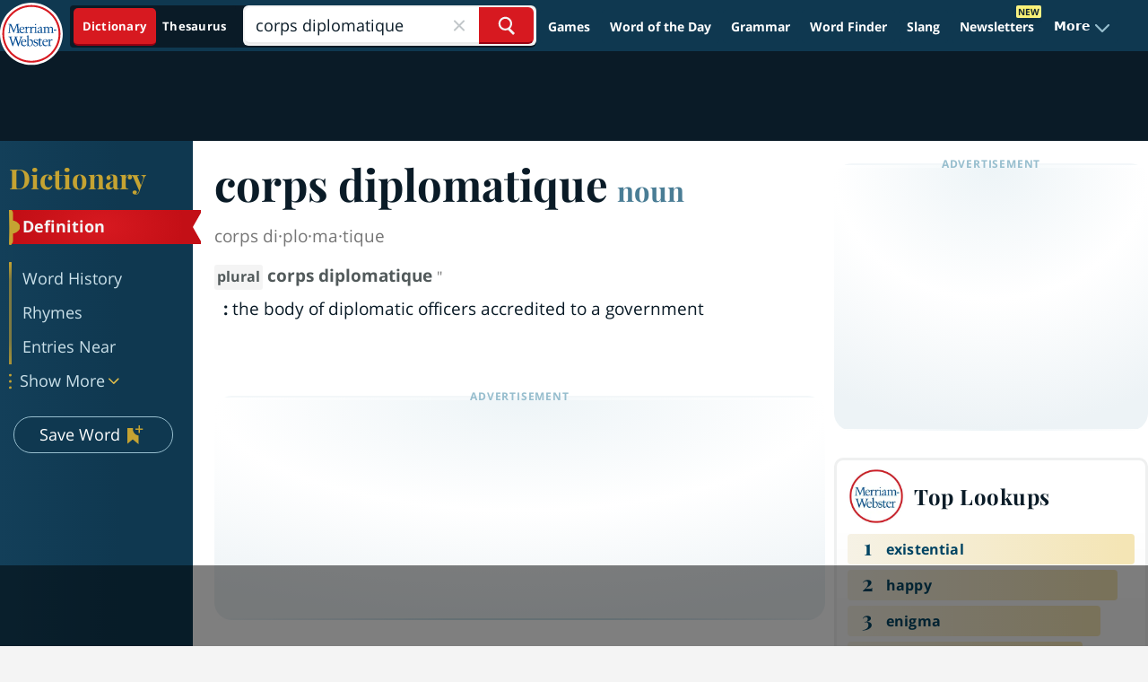

--- FILE ---
content_type: text/html; charset=utf-8
request_url: https://www.merriam-webster.com/dictionary/corps%20diplomatique
body_size: 90110
content:
<!DOCTYPE html>
  <html lang="en">
  <head>
    
    <meta http-equiv="x-ua-compatible" content="ie=edge">
    <meta name="referrer" content="unsafe-url">
    <meta property="fb:app_id" content="178450008855735">
    <meta name="viewport" content="width=device-width, initial-scale=1.0">
    <link rel="preconnect" href="https://www.google-analytics.com" crossorigin>
    <link rel="preconnect" href="https://merriam-webster.com/assets">
    <link rel="preconnect" href="https://ajax.googleapis.com">
    <link rel="dns-prefetch" href="https://telemetry.art19.com">
    <link rel="dns-prefetch" href="https://entitlements.jwplayer.com">

        
                      
              <title>CORPS DIPLOMATIQUE Definition &amp; Meaning - Merriam-Webster</title>
              <meta name="description" content="The meaning of CORPS DIPLOMATIQUE is the body of diplomatic officers accredited to a government.">
              <link rel="canonical" href="https://www.merriam-webster.com/dictionary/corps%20diplomatique" />
            
                                            <link rel="search" type="application/opensearchdescription+xml" href="/opensearch/dictionary.xml" title="Merriam-Webster Dictionary" />
    
              
<script type="application/ld+json">
[{
	"@context": "https://schema.org",
    "@type": "WebPage",
    "name": "Definition of corps diplomatique",
    "url": "https://www.merriam-webster.com/dictionary/corps%20diplomatique",
    "description": "Definition of 'corps diplomatique' by Merriam-Webster",
    "isPartOf": {
    	"@id":"https://www.merriam-webster.com/#website"}
    },
{
	"@context": "https://schema.org",
    "@type":"WebSite",
    "@id":"https://www.merriam-webster.com/#website",
    "url": "https://www.merriam-webster.com",
    "name": "Merriam-Webster Dictionary",
    "potentialAction": {
    	"@type": "SearchAction",
    	"target": "https://www.merriam-webster.com/dictionary/{search_term_string}?utm_campaign=sd&utm_medium=serp&utm_source=jsonld",
    	"query-input": "required name=search_term_string"}
},
{
	"@context": "https://schema.org",
	"@type":["DefinedTermSet","Book"],
	"@id":"https://www.merriam-webster.com",
	"name": "Dictionary by Merriam-Webster"
},
{
	"@context":"https://schema.org",
	"@type": "DefinedTerm",
    "@id": "https://www.merriam-webster.com/dictionary/corps%20diplomatique",
    "name": "corps diplomatique",
    "inDefinedTermSet": "https://www.merriam-webster.com/"
}
]
</script>    
                              <meta property="og:title" content="Definition of CORPS DIPLOMATIQUE" />
                                <meta property="og:image" content="https://merriam-webster.com/assets/mw/static/social-media-share/mw-logo-245x245@1x.png" />
                                  <meta property="og:url" content="https://www.merriam-webster.com/dictionary/corps+diplomatique" />
                                <meta property="og:description" content="the body of diplomatic officers accredited to a government… See the full definition" />
                                <meta property="og:aria-text" content="Post the Definition of corps diplomatique to Facebook" />
                    
                                      <meta name="twitter:title" content="Definition of CORPS DIPLOMATIQUE" />
                                                    <meta name="twitter:image" content="https://merriam-webster.com/assets/mw/static/social-media-share/mw-logo-245x245@1x.png" />
                                                    <meta name="twitter:url" content="https://www.merriam-webster.com/dictionary/corps+diplomatique" />
                                                    <meta name="twitter:description" content="the body of diplomatic officers accredited to a government… See the full definition" />
                                                                  <meta name="twitter:card" content="summary" />
                                                    <meta name="twitter:site" content="@MerriamWebster" />
                                                    <meta name="twitter:aria-text" content="Share the Definition of corps diplomatique on Twitter" />
                              
        <link rel="icon" href="/favicon.svg">
    <link rel="mask-icon" href="/safari-pinned-tab.svg" color="#305f7a">
    <link rel="apple-touch-icon" sizes="144x144" href="/apple-touch-icon.png">
    <link rel="manifest" href="/site.webmanifest">
    <meta name="msapplication-TileColor" content="#2b5797">
    <meta name="theme-color" content="#0f3850">

                                <link rel="preload" as="image" href="https://merriam-webster.com/assets/mw/static/images/games/external/quordle/485x364@1x.jpg">
                                <link rel="preload" as="image" href="https://merriam-webster.com/assets/mw/static/images/games/external/quordle/485x364@2x.jpg">
                    
    <script>
!function(n,e,t,r,i,o,a,c,s){for(var u=!0,f=0;f<document.scripts.length;f++)if(document.scripts[f].src.indexOf("064cb5b67eb54e92a6ad7953ff4bf853")>-1){u&&"no"===document.scripts[f].getAttribute("data-lazy")&&(u=!1);break}var p=[];function d(n){return"e"in n}function l(n){return"p"in n}function v(n){return"f"in n}var h=[];function m(n){u&&(d(n)||l(n)||v(n)&&n.f.indexOf("capture")>-1||v(n)&&n.f.indexOf("showReportDialog")>-1)&&w(),h.push(n)}function y(){m({e:[].slice.call(arguments)})}function g(n){m({p:"reason"in n?n.reason:"detail"in n&&"reason"in n.detail?n.detail.reason:n})}function b(){try{n.SENTRY_SDK_SOURCE="loader";var e=n[i],o=e.init;e.init=function(i){n.removeEventListener(t,y),n.removeEventListener(r,g);var a=c;for(var s in i)Object.prototype.hasOwnProperty.call(i,s)&&(a[s]=i[s]);!function(n,e){var t=n.integrations||[];if(Array.isArray(t)){var r=t.map((function(n){return n.name}));n.tracesSampleRate&&-1===r.indexOf("BrowserTracing")&&t.push(new e.BrowserTracing),(n.replaysSessionSampleRate||n.replaysOnErrorSampleRate)&&-1===r.indexOf("Replay")&&t.push(new e.Replay),n.integrations=t}}(a,e),o(a)},setTimeout((function(){return function(e){try{for(var t=0;t<p.length;t++)"function"==typeof p[t]&&p[t]();for(t=0;t<h.length;t++)v(o=h[t])&&"init"===o.f&&e.init.apply(e,o.a);S()||e.init();var r=n.onerror,i=n.onunhandledrejection;for(t=0;t<h.length;t++){var o;if(v(o=h[t])){if("init"===o.f)continue;e[o.f].apply(e,o.a)}else d(o)&&r?r.apply(n,o.e):l(o)&&i&&i.apply(n,[o.p])}}catch(n){console.error(n)}}(e)}))}catch(n){console.error(n)}}var E=!1;function w(){if(!E){E=!0;var n=e.scripts[0],t=e.createElement("script");t.src=a,t.crossOrigin="anonymous",t.addEventListener("load",b,{once:!0,passive:!0}),n.parentNode.insertBefore(t,n)}}function S(){var e=n.__SENTRY__;return!(void 0===e||!e.hub||!e.hub.getClient())}n[i]=n[i]||{},n[i].onLoad=function(n){S()?n():p.push(n)},n[i].forceLoad=function(){setTimeout((function(){w()}))},["init","addBreadcrumb","captureMessage","captureException","captureEvent","configureScope","withScope","showReportDialog"].forEach((function(e){n[i][e]=function(){m({f:e,a:arguments})}})),n.addEventListener(t,y),n.addEventListener(r,g),u||setTimeout((function(){w()}))}(window,document,"error","unhandledrejection","Sentry",0,"https://browser.sentry-cdn.com/7.77.0/bundle.es5.min.js",{dsn:"https://325506e3332d487999567a7bc91d151d@bug-reporting-xalgha6.m-w.com/1"});
</script>
<script>
  // Check for existence of Sentry in case Ad-blockers block the Sentry Loader Script
  window.Sentry && Sentry.onLoad(function() {
    Sentry.init({
        dsn: "https://325506e3332d487999567a7bc91d151d@bug-reporting-xalgha6.m-w.com/1",
        sampleRate: 0.01,
        tracesSampleRate: 0.01,
        environment: "production",
    });
  });
</script>


                              <!-- Playfair, 700, latin -->
<link rel="preload" as="font" href="https://www.merriam-webster.com/assets/mw/fonts-v2/Playfair-700-Latin.woff2" type="font/woff2" crossorigin="anonymous">
<!-- Playfair, 700, italic, latin -->
<link rel="preload" as="font" href="https://www.merriam-webster.com/assets/mw/fonts-v2/Playfair-700-Italic-Latin.woff2" type="font/woff2" crossorigin="anonymous">
<!-- Open Sans, 400, latin -->
<link rel="preload" as="font" href="https://www.merriam-webster.com/assets/mw/fonts-v2/OpenSans-400-Latin.woff2" type="font/woff2" crossorigin="anonymous">
<!-- Open Sans, 400, latin-ext -->
<link rel="preload" as="font" href="https://www.merriam-webster.com/assets/mw/fonts-v2/OpenSans-400-Latin-Ext.woff2" type="font/woff2" crossorigin="anonymous">
<!-- Open Sans, 400, italic, latin-ext -->
<link rel="preload" as="font" href="https://www.merriam-webster.com/assets/mw/fonts-v2/OpenSans-400-Italic-Latin-Ext.woff2" type="font/woff2" crossorigin="anonymous">
<!-- Open Sans, 400, italic, latin -->
<link rel="preload" as="font" href="https://www.merriam-webster.com/assets/mw/fonts-v2/OpenSans-400-Italic-Latin.woff2" type="font/woff2" crossorigin="anonymous">
<style type="text/css" media="screen, print">
     @font-face{font-display:block;font-family:Open Sans;font-style:italic;font-weight:400;src:local("Open Sans Italic"),local("OpenSans-Italic"),url(https://www.merriam-webster.com/assets/mw/fonts-v2/OpenSans-400-Italic-Cyrillic-Ext.woff2) format("woff2");unicode-range:u+0460-052f,u+1c80-1c88,u+20b4,u+2de0-2dff,u+a640-a69f,u+fe2e-fe2f}@font-face{font-display:block;font-family:Open Sans;font-style:italic;font-weight:400;src:local("Open Sans Italic"),local("OpenSans-Italic"),url(https://www.merriam-webster.com/assets/mw/fonts-v2/OpenSans-400-Italic-Cyrillic.woff2) format("woff2");unicode-range:u+0400-045f,u+0490-0491,u+04b0-04b1,u+2116}@font-face{font-display:block;font-family:Open Sans;font-style:italic;font-weight:400;src:local("Open Sans Italic"),local("OpenSans-Italic"),url(https://www.merriam-webster.com/assets/mw/fonts-v2/OpenSans-400-Italic-Greek-Ext.woff2) format("woff2");unicode-range:u+1f??}@font-face{font-display:block;font-family:Open Sans;font-style:italic;font-weight:400;src:local("Open Sans Italic"),local("OpenSans-Italic"),url(https://www.merriam-webster.com/assets/mw/fonts-v2/OpenSans-400-Italic-Greek.woff2) format("woff2");unicode-range:u+0370-03ff}@font-face{font-display:block;font-family:Open Sans;font-style:italic;font-weight:400;src:local("Open Sans Italic"),local("OpenSans-Italic"),url(https://www.merriam-webster.com/assets/mw/fonts-v2/OpenSans-400-Italic-Vietnamese.woff2) format("woff2");unicode-range:u+0102-0103,u+0110-0111,u+1ea0-1ef9,u+20ab}@font-face{font-display:block;font-family:Open Sans;font-style:italic;font-weight:400;src:local("Open Sans Italic"),local("OpenSans-Italic"),url(https://www.merriam-webster.com/assets/mw/fonts-v2/OpenSans-400-Italic-Latin-Ext.woff2) format("woff2");unicode-range:u+0100-024f,u+0259,u+1e??,u+2020,u+20a0-20ab,u+20ad-20cf,u+2113,u+2c60-2c7f,u+a720-a7ff}@font-face{font-display:block;font-family:Open Sans;font-style:italic;font-weight:400;src:local("Open Sans Italic"),local("OpenSans-Italic"),url(https://www.merriam-webster.com/assets/mw/fonts-v2/OpenSans-400-Italic-Latin.woff2) format("woff2");unicode-range:u+00??,u+0131,u+0152-0153,u+02bb-02bc,u+02c6,u+02da,u+02dc,u+2000-206f,u+2074,u+20ac,u+2122,u+2191,u+2193,u+2212,u+2215,u+feff,u+fffd}@font-face{font-display:block;font-family:Open Sans;font-style:italic;font-weight:700;src:local("Open Sans Bold Italic"),local("OpenSans-BoldItalic"),url(https://www.merriam-webster.com/assets/mw/fonts-v2/OpenSans-700-Italic-Cyrillic-Ext.woff2) format("woff2");unicode-range:u+0460-052f,u+1c80-1c88,u+20b4,u+2de0-2dff,u+a640-a69f,u+fe2e-fe2f}@font-face{font-display:block;font-family:Open Sans;font-style:italic;font-weight:700;src:local("Open Sans Bold Italic"),local("OpenSans-BoldItalic"),url(https://www.merriam-webster.com/assets/mw/fonts-v2/OpenSans-700-Italic-Cyrillic.woff2) format("woff2");unicode-range:u+0400-045f,u+0490-0491,u+04b0-04b1,u+2116}@font-face{font-display:block;font-family:Open Sans;font-style:italic;font-weight:700;src:local("Open Sans Bold Italic"),local("OpenSans-BoldItalic"),url(https://www.merriam-webster.com/assets/mw/fonts-v2/OpenSans-700-Italic-Greek-Ext.woff2) format("woff2");unicode-range:u+1f??}@font-face{font-display:block;font-family:Open Sans;font-style:italic;font-weight:700;src:local("Open Sans Bold Italic"),local("OpenSans-BoldItalic"),url(https://www.merriam-webster.com/assets/mw/fonts-v2/OpenSans-700-Italic-Greek.woff2) format("woff2");unicode-range:u+0370-03ff}@font-face{font-display:block;font-family:Open Sans;font-style:italic;font-weight:700;src:local("Open Sans Bold Italic"),local("OpenSans-BoldItalic"),url(https://www.merriam-webster.com/assets/mw/fonts-v2/OpenSans-700-Italic-Vietnamese.woff2) format("woff2");unicode-range:u+0102-0103,u+0110-0111,u+1ea0-1ef9,u+20ab}@font-face{font-display:block;font-family:Open Sans;font-style:italic;font-weight:700;src:local("Open Sans Bold Italic"),local("OpenSans-BoldItalic"),url(https://www.merriam-webster.com/assets/mw/fonts-v2/OpenSans-700-Italic-Latin-Ext.woff2) format("woff2");unicode-range:u+0100-024f,u+0259,u+1e??,u+2020,u+20a0-20ab,u+20ad-20cf,u+2113,u+2c60-2c7f,u+a720-a7ff}@font-face{font-display:block;font-family:Open Sans;font-style:italic;font-weight:700;src:local("Open Sans Bold Italic"),local("OpenSans-BoldItalic"),url(https://www.merriam-webster.com/assets/mw/fonts-v2/OpenSans-700-Italic-Latin.woff2) format("woff2");unicode-range:u+00??,u+0131,u+0152-0153,u+02bb-02bc,u+02c6,u+02da,u+02dc,u+2000-206f,u+2074,u+20ac,u+2122,u+2191,u+2193,u+2212,u+2215,u+feff,u+fffd}@font-face{font-display:block;font-family:Open Sans;font-style:normal;font-weight:400;src:local("Open Sans Regular"),local("OpenSans-Regular"),url(https://www.merriam-webster.com/assets/mw/fonts-v2/OpenSans-400-Cyrillic-Ext.woff2) format("woff2");unicode-range:u+0460-052f,u+1c80-1c88,u+20b4,u+2de0-2dff,u+a640-a69f,u+fe2e-fe2f}@font-face{font-display:block;font-family:Open Sans;font-style:normal;font-weight:400;src:local("Open Sans Regular"),local("OpenSans-Regular"),url(https://www.merriam-webster.com/assets/mw/fonts-v2/OpenSans-400-Cyrillic.woff2) format("woff2");unicode-range:u+0400-045f,u+0490-0491,u+04b0-04b1,u+2116}@font-face{font-display:block;font-family:Open Sans;font-style:normal;font-weight:400;src:local("Open Sans Regular"),local("OpenSans-Regular"),url(https://www.merriam-webster.com/assets/mw/fonts-v2/OpenSans-400-Greek-Ext.woff2) format("woff2");unicode-range:u+1f??}@font-face{font-display:block;font-family:Open Sans;font-style:normal;font-weight:400;src:local("Open Sans Regular"),local("OpenSans-Regular"),url(https://www.merriam-webster.com/assets/mw/fonts-v2/OpenSans-400-Greek.woff2) format("woff2");unicode-range:u+0370-03ff}@font-face{font-display:block;font-family:Open Sans;font-style:normal;font-weight:400;src:local("Open Sans Regular"),local("OpenSans-Regular"),url(https://www.merriam-webster.com/assets/mw/fonts-v2/OpenSans-400-Vietnamese.woff2) format("woff2");unicode-range:u+0102-0103,u+0110-0111,u+1ea0-1ef9,u+20ab}@font-face{font-display:block;font-family:Open Sans;font-style:normal;font-weight:400;src:local("Open Sans Regular"),local("OpenSans-Regular"),url(https://www.merriam-webster.com/assets/mw/fonts-v2/OpenSans-400-Latin-Ext.woff2) format("woff2");unicode-range:u+0100-024f,u+0259,u+1e??,u+2020,u+20a0-20ab,u+20ad-20cf,u+2113,u+2c60-2c7f,u+a720-a7ff}@font-face{font-display:block;font-family:Open Sans;font-style:normal;font-weight:400;src:local("Open Sans Regular"),local("OpenSans-Regular"),url(https://www.merriam-webster.com/assets/mw/fonts-v2/OpenSans-400-Latin.woff2) format("woff2");unicode-range:u+00??,u+0131,u+0152-0153,u+02bb-02bc,u+02c6,u+02da,u+02dc,u+2000-206f,u+2074,u+20ac,u+2122,u+2191,u+2193,u+2212,u+2215,u+feff,u+fffd}@font-face{font-display:block;font-family:Open Sans;font-style:normal;font-weight:700;src:local("Open Sans Bold"),local("OpenSans-Bold"),url(https://www.merriam-webster.com/assets/mw/fonts-v2/OpenSans-700-Cyrillic-Ext.woff2) format("woff2");unicode-range:u+0460-052f,u+1c80-1c88,u+20b4,u+2de0-2dff,u+a640-a69f,u+fe2e-fe2f}@font-face{font-display:block;font-family:Open Sans;font-style:normal;font-weight:700;src:local("Open Sans Bold"),local("OpenSans-Bold"),url(https://www.merriam-webster.com/assets/mw/fonts-v2/OpenSans-700-Cyrillic.woff2) format("woff2");unicode-range:u+0400-045f,u+0490-0491,u+04b0-04b1,u+2116}@font-face{font-display:block;font-family:Open Sans;font-style:normal;font-weight:700;src:local("Open Sans Bold"),local("OpenSans-Bold"),url(https://www.merriam-webster.com/assets/mw/fonts-v2/OpenSans-700-Greek-Ext.woff2) format("woff2");unicode-range:u+1f??}@font-face{font-display:block;font-family:Open Sans;font-style:normal;font-weight:700;src:local("Open Sans Bold"),local("OpenSans-Bold"),url(https://www.merriam-webster.com/assets/mw/fonts-v2/OpenSans-700-Greek.woff2) format("woff2");unicode-range:u+0370-03ff}@font-face{font-display:block;font-family:Open Sans;font-style:normal;font-weight:700;src:local("Open Sans Bold"),local("OpenSans-Bold"),url(https://www.merriam-webster.com/assets/mw/fonts-v2/OpenSans-700-Vietnamese.woff2) format("woff2");unicode-range:u+0102-0103,u+0110-0111,u+1ea0-1ef9,u+20ab}@font-face{font-display:block;font-family:Open Sans;font-style:normal;font-weight:700;src:local("Open Sans Bold"),local("OpenSans-Bold"),url(https://www.merriam-webster.com/assets/mw/fonts-v2/OpenSans-700-Latin-Ext.woff2) format("woff2");unicode-range:u+0100-024f,u+0259,u+1e??,u+2020,u+20a0-20ab,u+20ad-20cf,u+2113,u+2c60-2c7f,u+a720-a7ff}@font-face{font-display:block;font-family:Open Sans;font-style:normal;font-weight:700;src:local("Open Sans Bold"),local("OpenSans-Bold"),url(https://www.merriam-webster.com/assets/mw/fonts-v2/OpenSans-700-Latin.woff2) format("woff2");unicode-range:u+00??,u+0131,u+0152-0153,u+02bb-02bc,u+02c6,u+02da,u+02dc,u+2000-206f,u+2074,u+20ac,u+2122,u+2191,u+2193,u+2212,u+2215,u+feff,u+fffd}@font-face{font-display:block;font-family:Playfair Display;font-style:italic;font-weight:700;src:local("Playfair Display Bold Italic"),local("PlayfairDisplay-BoldItalic"),url(https://www.merriam-webster.com/assets/mw/fonts-v2/Playfair-700-Italic-Cyrillic.woff2) format("woff2");unicode-range:u+0400-045f,u+0490-0491,u+04b0-04b1,u+2116}@font-face{font-display:block;font-family:Playfair Display;font-style:italic;font-weight:700;src:local("Playfair Display Bold Italic"),local("PlayfairDisplay-BoldItalic"),url(https://www.merriam-webster.com/assets/mw/fonts-v2/Playfair-700-Italic-Vietnamese.woff2) format("woff2");unicode-range:u+0102-0103,u+0110-0111,u+1ea0-1ef9,u+20ab}@font-face{font-display:block;font-family:Playfair Display;font-style:italic;font-weight:700;src:local("Playfair Display Bold Italic"),local("PlayfairDisplay-BoldItalic"),url(https://www.merriam-webster.com/assets/mw/fonts-v2/Playfair-700-Italic-Latin-Ext.woff2) format("woff2");unicode-range:u+0100-024f,u+0259,u+1e??,u+2020,u+20a0-20ab,u+20ad-20cf,u+2113,u+2c60-2c7f,u+a720-a7ff}@font-face{font-display:block;font-family:Playfair Display;font-style:italic;font-weight:700;src:local("Playfair Display Bold Italic"),local("PlayfairDisplay-BoldItalic"),url(https://www.merriam-webster.com/assets/mw/fonts-v2/Playfair-700-Italic-Latin.woff2) format("woff2");unicode-range:u+00??,u+0131,u+0152-0153,u+02bb-02bc,u+02c6,u+02da,u+02dc,u+2000-206f,u+2074,u+20ac,u+2122,u+2191,u+2193,u+2212,u+2215,u+feff,u+fffd}@font-face{font-display:block;font-family:Playfair Display;font-style:normal;font-weight:400;src:local("Playfair Display Regular"),local("PlayfairDisplay-Regular"),url(https://www.merriam-webster.com/assets/mw/fonts-v2/Playfair-400-Cyrillic.woff2) format("woff2");unicode-range:u+0400-045f,u+0490-0491,u+04b0-04b1,u+2116}@font-face{font-display:block;font-family:Playfair Display;font-style:normal;font-weight:400;src:local("Playfair Display Regular"),local("PlayfairDisplay-Regular"),url(https://www.merriam-webster.com/assets/mw/fonts-v2/Playfair-400-Vietnamese.woff2) format("woff2");unicode-range:u+0102-0103,u+0110-0111,u+1ea0-1ef9,u+20ab}@font-face{font-display:block;font-family:Playfair Display;font-style:normal;font-weight:400;src:local("Playfair Display Regular"),local("PlayfairDisplay-Regular"),url(https://www.merriam-webster.com/assets/mw/fonts-v2/Playfair-400-Latin-Ext.woff2) format("woff2");unicode-range:u+0100-024f,u+0259,u+1e??,u+2020,u+20a0-20ab,u+20ad-20cf,u+2113,u+2c60-2c7f,u+a720-a7ff}@font-face{font-display:block;font-family:Playfair Display;font-style:normal;font-weight:400;src:local("Playfair Display Regular"),local("PlayfairDisplay-Regular"),url(https://www.merriam-webster.com/assets/mw/fonts-v2/Playfair-400-Latin.woff2) format("woff2");unicode-range:u+00??,u+0131,u+0152-0153,u+02bb-02bc,u+02c6,u+02da,u+02dc,u+2000-206f,u+2074,u+20ac,u+2122,u+2191,u+2193,u+2212,u+2215,u+feff,u+fffd}@font-face{font-display:block;font-family:Playfair Display;font-style:normal;font-weight:700;src:local("Playfair Display Bold"),local("PlayfairDisplay-Bold"),url(https://www.merriam-webster.com/assets/mw/fonts-v2/Playfair-700-Cyrillic.woff2) format("woff2");unicode-range:u+0400-045f,u+0490-0491,u+04b0-04b1,u+2116}@font-face{font-display:block;font-family:Playfair Display;font-style:normal;font-weight:700;src:local("Playfair Display Bold"),local("PlayfairDisplay-Bold"),url(https://www.merriam-webster.com/assets/mw/fonts-v2/Playfair-700-Vietnamese.woff2) format("woff2");unicode-range:u+0102-0103,u+0110-0111,u+1ea0-1ef9,u+20ab}@font-face{font-display:block;font-family:Playfair Display;font-style:normal;font-weight:700;src:local("Playfair Display Bold"),local("PlayfairDisplay-Bold"),url(https://www.merriam-webster.com/assets/mw/fonts-v2/Playfair-700-Latin-Ext.woff2) format("woff2");unicode-range:u+0100-024f,u+0259,u+1e??,u+2020,u+20a0-20ab,u+20ad-20cf,u+2113,u+2c60-2c7f,u+a720-a7ff}@font-face{font-display:block;font-family:Playfair Display;font-style:normal;font-weight:700;src:local("Playfair Display Bold"),local("PlayfairDisplay-Bold"),url(https://www.merriam-webster.com/assets/mw/fonts-v2/Playfair-700-Latin.woff2) format("woff2");unicode-range:u+00??,u+0131,u+0152-0153,u+02bb-02bc,u+02c6,u+02da,u+02dc,u+2000-206f,u+2074,u+20ac,u+2122,u+2191,u+2193,u+2212,u+2215,u+feff,u+fffd}@font-face{font-display:block;font-family:Roboto;font-style:normal;font-weight:400;src:url(https://fonts.gstatic.com/s/roboto/v30/KFOmCnqEu92Fr1Mu4mxK.woff2) format("woff2");unicode-range:u+00??,u+0131,u+0152-0153,u+02bb-02bc,u+02c6,u+02da,u+02dc,u+2000-206f,u+2074,u+20ac,u+2122,u+2191,u+2193,u+2212,u+2215,u+feff,u+fffd}</style>          
                                                                                            <style>.card-box{background:#fff;border-radius:2px;box-shadow:0 0 4px 0 #0000001a;margin:0 auto 1.25em;min-height:5em;padding:20px 11px;position:relative}.card-box .play-pron{background-image:url(https://www.merriam-webster.com/assets/mw/static/app-css-images/definitions/icon.pron@2x.png);background-repeat:no-repeat;background-size:25px 25px;direction:ltr;display:inline-block;height:25px;line-height:25px;margin-right:4px;margin-top:-5px;text-indent:-9999px;vertical-align:middle;width:25px}.card-box .play-pron:hover{background-image:url(https://www.merriam-webster.com/assets/mw/static/app-css-images/definitions/icon.pron.hover@2x.png)}.card-box .card-primary-content{margin-top:16px}.card-box p{font-size:16px;letter-spacing:.05em}.headword-box{padding:11px}.small-box{height:170px;overflow:hidden}.art-card{height:auto}@media(min-width:768px){.card-box{padding:21px}.syns-box{clear:both}}@media(min-width:961px){.small-box{box-sizing:border-box;display:inline-block;float:left;height:180px;margin:0 2.5% 20px 0;overflow:hidden;padding:10px 20px 30px;width:48.5%}.small-box.end{float:right;margin-right:0}.small-box.end:after{clear:both;content:"";display:table}}.sticky-icon{background-image:url(https://www.merriam-webster.com/assets/mw/static/app-css-images/global/sticky-social-icons-sprite@2x.png);background-repeat:no-repeat;background-size:447px 36px;background-size:36px 36px;cursor:pointer;display:block;height:36px;text-indent:-999px;width:36px}.sticky-icon.fb{background-image:url(https://www.merriam-webster.com/assets/mw/static/app-css-images/global/icon_FB_default@2x.png)}.sticky-icon.fb:hover{background-image:url(https://www.merriam-webster.com/assets/mw/static/app-css-images/global/icon_FB_active@2x.png)}.sticky-icon.twitter{background-image:url(https://www.merriam-webster.com/assets/mw/static/app-css-images/global/icon_twitter_default@2x.png)}.sticky-icon.twitter:hover{background-image:url(https://www.merriam-webster.com/assets/mw/static/app-css-images/global/icon_twitter_active@2x.png)}.sticky-icon.save{background-image:url(https://www.merriam-webster.com/assets/mw/static/app-css-images/global/icon_heart_default@2x.png)}.sticky-icon.save:hover{background-image:url(https://www.merriam-webster.com/assets/mw/static/app-css-images/global/icon_heart_active@2x.png)}.sticky-icon.saved.save{background:url(https://www.merriam-webster.com/assets/mw/static/app-css-images/definitions/icon_heart_visited.png) no-repeat 0 0!important}.sticky-icon.cite-link{background-image:url(https://www.merriam-webster.com/assets/mw/static/app-css-images/global/icon_cite_default@2x.png)}.sticky-icon.cite-link:hover{background-image:url(https://www.merriam-webster.com/assets/mw/static/app-css-images/global/icon_cite_active@2x.png)}.sticky-icon.g-sharetoclassroom-icon{background-color:#f4f4f4;background-image:url(https://www.merriam-webster.com/assets/mw/static/app-css-images/global/icon-gclassroom.svg);background-position:50%;background-size:25px 14px;border:1px solid #ae0015;border-radius:50%;height:36px;text-indent:-1000px;width:36px}.sticky-icon.g-sharetoclassroom-icon:hover{background-color:#ae0015;background-image:url(https://www.merriam-webster.com/assets/mw/static/app-css-images/global/icon-gclassroom-hover.svg)}.sticky-icon.time-traveler{background-color:#5690b1;background-image:url(https://www.merriam-webster.com/assets/mw/static/app-css-images/global/icon-time-traveler.svg);background-position:50%;background-size:17px 19px;border-radius:50%;text-indent:-1000px}.sticky-icon.time-traveler:hover{opacity:.6}.social-sidebar{display:none;margin:12px 0}.social-sidebar ul{display:flex;justify-content:center}.social-sidebar li{margin:0 7px}.tw-icon{height:36px;margin-top:-1px;position:relative;width:36px}.tw-icon .tooltiptext{display:none;left:-147px;top:46px;width:205px}.tw-icon:hover .tooltiptext{display:block}@media(min-width:768px){.social-sidebar.stickied{left:auto;margin-left:-65px;position:fixed;z-index:3}.social-sidebar.stickied ul{flex-direction:column}.social-sidebar.stickied li{margin:0 0 5px}.tw-icon{margin-top:0}.tw-icon .tooltiptext{left:46px;top:-2px}}@media(max-width:1280px){.social-sidebar.stickied{margin-left:-38px}}.mw-pagination--item{font-size:16px;line-height:20px}.mw-pagination--container,.mw-pagination--item,.mw-pagination--list{align-items:center;display:flex;height:100%;justify-content:center}.mw-pagination{align-items:center;background-color:#fff;display:flex;flex-wrap:wrap;justify-content:flex-end;margin:30px 0}.mw-pagination--bottom{margin-top:60px}.mw-pagination--subhead{color:#265667;font-family:Open Sans,Helvetica,Arial,sans-serif;font-size:22px;font-weight:700;letter-spacing:.31px;line-height:1.18;margin:20px auto 20px 0;min-width:195px}@media(min-width:1200px){.mw-pagination--subhead{margin-top:0}}.mw-pagination--container{border:1px solid #cbe1ea;border-radius:3px;flex:0 1 345px;height:45px;justify-content:flex-end;margin:0 auto 20px 0}@media(min-width:1200px){.mw-pagination--container{margin:0 0 20px auto}}@media(max-width:991px)and (min-width:768px){.mw-pagination--container{margin:0 0 0 auto}}.mw-pagination--item{color:#225f73;flex:0 1 50px;letter-spacing:.15px;text-align:center}.mw-pagination--item:hover{background-image:linear-gradient(116deg,#265667 55%,#0f3850 91%);color:#cbe1ea;cursor:pointer;font-weight:700;text-decoration:none}.mw-pagination--item:hover svg path{fill:#cbe1ea}.mw-pagination--list{flex:0 0 250px}.mw-pagination--prev{border-right:1px solid #cbe1ea;font-weight:700}.mw-pagination--next{border-left:1px solid #cbe1ea;font-weight:700}.mw-pagination--active{background-color:#e7f0f4;font-weight:700}.mw-pagination--active:hover{background-image:none;color:#225f73;cursor:default}.mw-pagination--disabled,.mw-pagination--disabled:hover{background-image:none;color:#939393;cursor:default;font-weight:700}.mw-pagination--disabled svg path,.mw-pagination--disabled:hover svg path{fill:#939393}.ul-x-icon{cursor:pointer;height:24px;line-height:26px;-webkit-tap-highlight-color:rgba(0,0,0,0)}.ul-x-icon:hover{transition:.2s}.ul-x-icon:hover path{stroke:#265667}.ul-add-icon{background-clip:padding-box;background-color:#0f3850;background-image:linear-gradient(118deg,#265667,#0f3850);border-color:#0000;border-radius:50%;cursor:pointer;height:32px;line-height:24px;text-align:center;transition:1s;width:32px;-webkit-tap-highlight-color:rgba(0,0,0,0)}.ul-add-icon .rect-fill{fill:#0f3850}.ul-add-icon.saved .rect-fill{fill:#97bece}.ul-add-icon.hoverable.saved:not(.loading-add):not(.loading-delete):hover{transition:.2s}.ul-add-icon.hoverable.saved:not(.loading-add):not(.loading-delete):hover #Path-10,.ul-add-icon.hoverable.saved:not(.loading-add):not(.loading-delete):hover .rect-fill{fill:#4a7d95!important}.ul-add-icon.hoverable.saved:not(.loading-add):not(.loading-delete):hover #Path-11{stroke:#97bece}.ul-add-icon.hoverable:not(.loading-add):not(.loading-delete):hover{background-clip:padding-box;background-color:#0f3850;background-image:linear-gradient(118deg,#0f3850,#0f3850);transition:.2s}.ul-add-icon.hoverable:not(.loading-add):not(.loading-delete):hover #Path-10{fill:#4a7d95}.ul-add-icon.hoverable:not(.loading-add):not(.loading-delete):hover #Path-11{stroke:#97bece}#content-list .ul-content-list-add-icon.hoverable:not(.loading-add):not(.loading-delete):hover .ul-content-list-sw-icon .ContentList .icon-stroke{stroke:#0f3850}#content-list .ul-content-list-add-icon.hoverable:not(.loading-add):not(.loading-delete):hover .ul-content-list-sw-icon .ContentList .icon-fill{fill:#4a7d95}#content-list .ul-content-list-add-icon.hoverable.saved:not(.loading-add):not(.loading-delete):hover .ul-content-list-sw-icon .ContentList{fill:#97bece}#content-list .ul-content-list-add-icon.hoverable.saved:not(.loading-add):not(.loading-delete):hover .ul-content-list-sw-icon .ContentList:hover{fill:#4a7d95}#content-list .ul-content-list-add-icon.loading-add,#content-list .ul-content-list-add-icon.loading-delete,.ul-add-icon.loading-add,.ul-add-icon.loading-delete{cursor:wait}.ul-search-icon{color:#265667;display:block;height:25px;line-height:0;position:absolute;right:10px;top:0;width:25px;z-index:2}.ul-search-icon:hover{cursor:pointer}.ul-search-icon .search-icon{color:#265667;display:inline-block;left:50%;line-height:0;position:absolute;top:50%;vertical-align:middle}.ul-search-icon .search-icon:after,.ul-search-icon .search-icon:before{content:"";display:block;position:absolute}.ul-search-icon .search-icon:before{border-radius:20px;box-shadow:0 0 0 3px;height:15px;margin-left:-8px;margin-top:4px;transform:translate(-21%,-90%);width:15px}.ul-search-icon .search-icon:after{background:#265667;border-radius:20px;height:13px;left:3px;top:3px;transform:rotate(-42deg);width:4px}.ul-confirm-dialog-window p,.ul-must-login-article #ul-must-login.ul-confirm-dialog .ul-confirm-dialog-window p,.ul-must-login-thes #ul-must-login.ul-confirm-dialog .ul-confirm-dialog-window p{color:#303336;font-family:Open Sans,Helvetica,Arial,sans-serif;font-size:18px;font-stretch:normal;font-style:normal;font-weight:400;letter-spacing:.2px;line-height:22px}.ul-confirm-dialog-window p{font-size:16px;line-height:20px}.ul-confirm-dialog{opacity:0;position:fixed;transition:opacity .2s;z-index:-1}.ul-confirm-dialog.active{cursor:auto;opacity:1;z-index:3}.ul-confirm-dialog .mw__arrow{height:25px;overflow:hidden;position:absolute;top:100%;transform:translateX(-150px);width:50px}.ul-confirm-dialog .mw__arrow:after{background:#fff;border-radius:4px;box-shadow:0 1px 4px 1px #0003;content:"";height:20px;left:50%;position:absolute;top:0;transform:translateX(-50%) translateY(-50%) rotate(45deg);width:20px}.ul-confirm-dialog[x-placement^=bottom] .mw__arrow{top:-25px}.ul-confirm-dialog[x-placement^=bottom] .mw__arrow:after{top:16px;transform:rotate(135deg)}.ul-confirm-dialog-window{background:#fff;border-radius:4px;box-shadow:0 1px 7px 1px #0003;margin-left:-5px;max-width:320px;padding:30px;text-align:left;width:100%}.ul-confirm-dialog-window p{white-space:pre-wrap;white-space:-moz-pre-wrap;white-space:-pre-wrap;white-space:-o-pre-wrap;word-wrap:break-word}.ul-confirm-dialog-window .actions{display:flex;flex-wrap:wrap;padding-top:17px}.ul-confirm-dialog-window .actions .ul-button:nth-child(n+2){margin-top:20px}.ul-confirm-dialog-window .actions .ul-button svg{overflow:visible}.filter-words .ul-confirm-dialog .mw__arrow{left:160px!important}.ul-must-login-def #ul-must-login.ul-confirm-dialog .mw__arrow{transform:translateX(-60px)}.ul-must-login-thes #ul-must-login.ul-confirm-dialog .mw__arrow{transform:translateX(-14px)}.ul-must-login-article #ul-must-login.ul-confirm-dialog a{color:#fff}.ul-must-login-article #ul-must-login.ul-confirm-dialog .mw__arrow{transform:translateX(-10px)}.thes-landing-wrapper .browse-words{overflow:hidden;width:100%}.thes-landing-wrapper .thes-search-wrapper{border-radius:2px;box-shadow:0 0 4px 0 #0000001a;min-height:5em;position:relative}.thes-landing-wrapper .thes-search-wrapper .thes-search-box{border:1px solid #e4e4e4;border-radius:8px;box-shadow:none;color:#9aa5ad;display:block;font-family:Open Sans,Helvetica,Arial,sans-serif;margin:8px 2px 23px;overflow:hidden;padding:.7em 50px .65em 1em;position:relative}.thes-landing-wrapper .thes-search-wrapper .thes-search-box form.thes-search input{border:0;color:#0a1b27;font-size:1.25em;width:100%}.thes-landing-wrapper .thes-search-wrapper .thes-search-box .desk-search-btn{background:#0000;border:0;color:#ae0015;cursor:pointer;display:block;height:50px;line-height:0;margin-top:-25px;position:absolute;right:5px;top:50%;width:50px}.thes-landing-wrapper .thes-search-wrapper .thes-search-box .desk-search-btn .search-icon1{color:#ae0015;display:inline-block;left:50%;line-height:0;position:absolute;top:50%;vertical-align:middle}.thes-landing-wrapper .thes-search-wrapper .thes-search-box .desk-search-btn .search-icon1:after,.thes-landing-wrapper .thes-search-wrapper .thes-search-box .desk-search-btn .search-icon1:before{content:"";display:block;position:absolute}.thes-landing-wrapper .thes-search-wrapper .thes-search-box .desk-search-btn .search-icon1:before{border-radius:1.2em;box-shadow:0 0 0 .16em;height:1em;margin-left:-8px;margin-top:4px;transform:translate(-21%,-90%);width:1em}.thes-landing-wrapper .thes-search-wrapper .thes-search-box .desk-search-btn .search-icon1:after{background:#ae0015;border-radius:1.2em;height:.9em;left:4px;top:2px;transform:rotate(-42deg);width:.27em}.thes-landing-wrapper .thes-search-wrapper p{font-family:Open Sans,Helvetica,Arial,sans-serif;font-size:1em;letter-spacing:.05em;line-height:26px;padding-bottom:1.875em}.thes-landing-wrapper .thes-search-wrapper a{color:#ae0015}.thes-landing-wrapper.law-landing-wrapper .blue-divide{float:none!important}#definition-wrapper .left-content .thes-landing-wrapper p{font-family:Open Sans,Helvetica,Arial,sans-serif;font-size:1em;letter-spacing:.05em;line-height:26px;padding-bottom:1.875em}.thes-landing-wrapper .thes-search-wrapper{box-shadow:none}.thes-landing-wrapper .thes-search-wrapper .thes-search-box form.thes-search.kids-dictionary-search input{color:#484a4c!important;font-weight:400}.read-more-content-hint-container:not(.toggled):after{box-shadow:0 -18px 12px 13px #fff,0 7px 40px 78px #fff}.read-more-content-hint-container{overflow:hidden;position:relative}.read-more-content-hint-container:after{bottom:-20px;content:"";display:block;height:20px;left:0;position:absolute;width:100%}.read-more-content-hint-container .read-more-content-hint-toggler{background-image:none;border:1px solid #fff;border-radius:6px;bottom:0;color:#0061f2;display:block;font-family:Open Sans,Helvetica,Arial,sans-serif;font-size:19px;font-style:normal;left:0;line-height:28px;margin:0;padding:8px;position:relative;text-align:center;transition:color .15s ease-in-out,background-color .15s ease-in-out,border-color .15s ease-in-out,box-shadow .15s ease-in-out;width:100%;z-index:1}@media(max-width:767.98px){.read-more-content-hint-container .read-more-content-hint-toggler{font-family:Open Sans,Helvetica,Arial,sans-serif;font-size:17px;font-style:normal;line-height:24px}}.read-more-content-hint-container .read-more-content-hint-toggler .read-more-content-hint-icon{border:solid #0074cc;border-width:0 2px 2px 0;display:inline-block;margin-bottom:4px;margin-left:10px;padding:3px;transform:rotate(45deg);-webkit-transform:rotate(45deg);transition:transform .2s ease-in-out}.read-more-content-hint-container.toggled .read-more-content-hint-icon{margin-bottom:0;transform:rotate(225deg);-webkit-transform:rotate(225deg)}.definitions-page.thesaurus-lookup :first-child+*+*+.thes-freshness-tabbed-pane{margin-bottom:20px;margin-top:20px}@media(max-width:767.98px){.definitions-page.thesaurus-lookup :first-child+*+*+.thes-freshness-tabbed-pane{margin-bottom:10px;margin-top:5px}}.definitions-page.thesaurus-lookup .thes-freshness-tabbed-pane{margin-top:15px}@media(max-width:767.98px){.definitions-page.thesaurus-lookup .thes-freshness-tabbed-pane{margin-top:10px}}.definitions-page.thesaurus-lookup .thes-freshness-tabbed-pane .freshness-header{background:#224255;border-top-left-radius:10px;border-top-right-radius:10px;color:#fff;font-family:Open Sans;font-size:19px;font-weight:700;line-height:24px;padding:14px 20px 10px;text-align:left}.definitions-page.thesaurus-lookup .thes-freshness-tabbed-pane .freshness-content{background:#f4f4f4;border-bottom-left-radius:10px;border-bottom-right-radius:10px;padding:20px;position:relative}@media(max-width:767.98px){.definitions-page.thesaurus-lookup .thes-freshness-tabbed-pane .freshness-content{padding:0 0 20px}}.definitions-page.thesaurus-lookup .thes-freshness-tabbed-pane .freshness-content .freshness-scroll-left{background:linear-gradient(90deg,#e1e1e1,#e1e1e1e8 61%,#e1e1e1bf 74%,#e1e1e180 84%,#e1e1e100);border-radius:45px 0 0 45px;display:block;height:54px;left:20px;padding-top:12px;position:absolute;text-align:center;width:54px}.definitions-page.thesaurus-lookup .thes-freshness-tabbed-pane .freshness-content .freshness-scroll-right{background:linear-gradient(270deg,#e1e1e1,#e1e1e1e8 61%,#e1e1e1bf 74%,#e1e1e180 84%,#e1e1e100);border-radius:0 45px 45px 0;display:block;height:54px;padding-top:12px;position:absolute;right:20px;text-align:center;width:54px}@media(max-width:767.98px){.definitions-page.thesaurus-lookup .thes-freshness-tabbed-pane .freshness-content{padding:0 0 20px}.definitions-page.thesaurus-lookup .thes-freshness-tabbed-pane .freshness-content .freshness-scroll-left{border-radius:0 0 0 0;left:0}.definitions-page.thesaurus-lookup .thes-freshness-tabbed-pane .freshness-content .freshness-scroll-right{border-radius:0 0 0 0;right:0}}.definitions-page.thesaurus-lookup .thes-freshness-tabbed-pane .freshness-content .freshness-tab-links{background:#e1e1e1;border-radius:45px;box-shadow:inset 0 1px 3px 0 rgba(0,0,0,.102);display:block;margin:0 0 30px;max-height:52px;overflow:hidden;padding:6px!important;white-space:nowrap}@media(max-width:767.98px){.definitions-page.thesaurus-lookup .thes-freshness-tabbed-pane .freshness-content .freshness-tab-links{background:#e1e1e1;border-radius:0;display:block;margin:0 0 20px;padding:6px!important}}.definitions-page.thesaurus-lookup .thes-freshness-tabbed-pane .freshness-content .freshness-tab-links li{display:inline-block}.definitions-page.thesaurus-lookup .thes-freshness-tabbed-pane .freshness-content .freshness-tab-links li .freshness-link,.definitions-page.thesaurus-lookup .thes-freshness-tabbed-pane .freshness-content .freshness-tab-links li .freshness-link:active,.definitions-page.thesaurus-lookup .thes-freshness-tabbed-pane .freshness-content .freshness-tab-links li .freshness-link:hover,.definitions-page.thesaurus-lookup .thes-freshness-tabbed-pane .freshness-content .freshness-tab-links li .freshness-link:link,.definitions-page.thesaurus-lookup .thes-freshness-tabbed-pane .freshness-content .freshness-tab-links li .freshness-link:visited{background:#0000;border:2px solid #0000;border-radius:0;color:#703100;display:inline-block;font-family:Open Sans;font-size:17px;font-weight:700;line-height:24px;padding:6px 16px 8px;text-align:center;text-decoration:none}.definitions-page.thesaurus-lookup .thes-freshness-tabbed-pane .freshness-content .freshness-tab-links li .freshness-link.active,.definitions-page.thesaurus-lookup .thes-freshness-tabbed-pane .freshness-content .freshness-tab-links li .freshness-link:active.active,.definitions-page.thesaurus-lookup .thes-freshness-tabbed-pane .freshness-content .freshness-tab-links li .freshness-link:hover.active,.definitions-page.thesaurus-lookup .thes-freshness-tabbed-pane .freshness-content .freshness-tab-links li .freshness-link:link.active,.definitions-page.thesaurus-lookup .thes-freshness-tabbed-pane .freshness-content .freshness-tab-links li .freshness-link:visited.active{background:linear-gradient(94.77deg,#d88e00 .97%,#ec5b06 11.98%,#e96200 27.43%,#de5000 80.27%,#ec5b06 91.38%,#d88e00 101.99%);border:2px solid #ffd7a8;border-radius:45px;box-shadow:0 1px 5px 0 rgba(0,0,0,.302);color:#fff;padding:4px 15px 6px}.definitions-page.thesaurus-lookup .thes-freshness-tabbed-pane .freshness-content .freshness-tabs .freshness-tab{padding:0 20px}.definitions-page.thesaurus-lookup .thes-freshness-tabbed-pane .freshness-content .freshness-tabs .freshness-tab .freshness-def-link a,.definitions-page.thesaurus-lookup .thes-freshness-tabbed-pane .freshness-content .freshness-tabs .freshness-tab .freshness-def-link a:active,.definitions-page.thesaurus-lookup .thes-freshness-tabbed-pane .freshness-content .freshness-tabs .freshness-tab .freshness-def-link a:hover,.definitions-page.thesaurus-lookup .thes-freshness-tabbed-pane .freshness-content .freshness-tabs .freshness-tab .freshness-def-link a:link,.definitions-page.thesaurus-lookup .thes-freshness-tabbed-pane .freshness-content .freshness-tabs .freshness-tab .freshness-def-link a:visited{font-family:Open Sans;font-size:17px;font-weight:400;line-height:24px;text-align:left}.definitions-page.thesaurus-lookup .thes-freshness-tabbed-pane .freshness-content .freshness-tabs .freshness-tab .freshness-fl{font-family:Open Sans;font-size:19px;font-weight:700;line-height:28px;margin-bottom:10px;text-align:left}.definitions-page.thesaurus-lookup .thes-freshness-tabbed-pane .freshness-content .freshness-tabs .freshness-tab .freshness-hword-fl .freshness-hword{color:#0a1b27;font-family:Playfair Display,serif;font-size:26px;font-style:normal;font-weight:700;line-height:normal;margin-right:8px}.definitions-page.thesaurus-lookup .thes-freshness-tabbed-pane .freshness-content .freshness-tabs .freshness-tab .freshness-hword-fl .freshness-fl{color:#3d799b;font-family:Open Sans,Helvetica,Arial,sans-serif;font-size:16px;font-style:normal;font-weight:700;letter-spacing:0;letter-spacing:.16px;line-height:24px}.definitions-page.thesaurus-lookup .thes-freshness-tabbed-pane .freshness-content .freshness-tabs .freshness-tab .freshness-examples li{padding-left:20px;position:relative}.definitions-page.thesaurus-lookup .thes-freshness-tabbed-pane .freshness-content .freshness-tabs .freshness-tab .freshness-examples li:before{background:linear-gradient(180deg,#999,#ccc 15.28%,#dbdbdb);content:"";height:100%;margin-left:-10px;position:absolute;width:2px}.definitions-page.thesaurus-lookup .thes-freshness-tabbed-pane .freshness-content .freshness-tabs .freshness-tab .freshness-examples li+li{margin-top:20px}.definitions-page.thesaurus-lookup .thes-freshness-tabbed-pane .freshness-content .freshness-tabs .freshness-tab .freshness-examples li .freshness-example-text{font-family:Open Sans;font-size:19px;font-weight:400;line-height:28px;text-align:left}.definitions-page.thesaurus-lookup .thes-freshness-tabbed-pane .freshness-content .freshness-tabs .freshness-tab .freshness-examples li .freshness-example-text b{font-style:italic;font-weight:700}.definitions-page.thesaurus-lookup .thes-freshness-tabbed-pane .freshness-content .freshness-tabs .freshness-tab .freshness-examples li .freshness-example-cite{color:#636669;font-family:Open Sans;font-size:18px;font-weight:400;line-height:27px;margin-top:6px;text-align:left}.definitions-page.thesaurus-lookup .thes-freshness-tabbed-pane.thes-freshness-single-tab .freshness-content{padding-top:12px!important}@media(max-width:767.98px){.definitions-page.thesaurus-lookup .thes-freshness-tabbed-pane.thes-freshness-single-tab .freshness-content .freshness-tabs .freshness-tab .freshness-examples li{padding-left:18px}.definitions-page.thesaurus-lookup .thes-freshness-tabbed-pane .freshness-content .freshness-tab-links{margin:0 0 16px;padding:5px!important}.definitions-page.thesaurus-lookup .thes-freshness-tabbed-pane .freshness-content .freshness-scroll-left,.definitions-page.thesaurus-lookup .thes-freshness-tabbed-pane .freshness-content .freshness-scroll-right{height:49px;padding-top:11px;width:40px}.definitions-page.thesaurus-lookup .thes-freshness-tabbed-pane .freshness-content .freshness-tabs .freshness-tab .freshness-examples li .freshness-example-cite,.definitions-page.thesaurus-lookup .thes-freshness-tabbed-pane .freshness-content .freshness-tabs .freshness-tab .freshness-examples li .freshness-example-text,.definitions-page.thesaurus-lookup .thes-freshness-tabbed-pane .freshness-content .freshness-tabs .freshness-tab .freshness-fl{font-size:17px;line-height:24px}.definitions-page.thesaurus-lookup .thes-freshness-tabbed-pane .freshness-content .freshness-tabs .freshness-tab .freshness-examples li{padding-left:12px}.definitions-page.thesaurus-lookup .thes-freshness-tabbed-pane .freshness-content .freshness-tabs .freshness-tab{padding:0 14px}}@media(min-width:768px){.definitions-page.thesaurus-lookup .thes-freshness-tabbed-pane .freshness-header{line-height:28px;padding:10px 20px}.definitions-page.thesaurus-lookup .thes-freshness-tabbed-pane .freshness-content .freshness-tab-links{margin:0 0 18px}.definitions-page.thesaurus-lookup .thes-freshness-tabbed-pane .freshness-content .freshness-tab-links.is-not-scrollable{display:flex;justify-content:space-between}.definitions-page.thesaurus-lookup .thes-freshness-tabbed-pane .freshness-content .freshness-tab-links.is-not-scrollable li{width:-webkit-fill-available}.definitions-page.thesaurus-lookup .thes-freshness-tabbed-pane .freshness-content .freshness-tab-links.is-not-scrollable li a.freshness-link{width:100%}.definitions-page.thesaurus-lookup .thes-freshness-tabbed-pane .freshness-content .freshness-tab-links li .freshness-link,.definitions-page.thesaurus-lookup .thes-freshness-tabbed-pane .freshness-content .freshness-tab-links li .freshness-link:visited{font-size:19px;line-height:28px;padding:4px 16px 7px}.definitions-page.thesaurus-lookup .thes-freshness-tabbed-pane .freshness-content .freshness-scroll-right{height:54px;padding-top:12px;right:15px;width:54px}.definitions-page.thesaurus-lookup .thes-freshness-tabbed-pane .freshness-content .freshness-scroll-left{height:54px;left:15px;padding-top:12px;width:54px}.definitions-page.thesaurus-lookup .thes-freshness-tabbed-pane .freshness-content{padding:12px 16px 24px}.definitions-page.thesaurus-lookup .thes-freshness-tabbed-pane .freshness-content .freshness-tabs .freshness-tab{padding:0 8px}.definitions-page.thesaurus-lookup .thes-freshness-tabbed-pane .freshness-content .freshness-tabs .freshness-tab .freshness-def-link a,.definitions-page.thesaurus-lookup .thes-freshness-tabbed-pane .freshness-content .freshness-tabs .freshness-tab .freshness-def-link a:active,.definitions-page.thesaurus-lookup .thes-freshness-tabbed-pane .freshness-content .freshness-tabs .freshness-tab .freshness-def-link a:hover,.definitions-page.thesaurus-lookup .thes-freshness-tabbed-pane .freshness-content .freshness-tabs .freshness-tab .freshness-def-link a:link,.definitions-page.thesaurus-lookup .thes-freshness-tabbed-pane .freshness-content .freshness-tabs .freshness-tab .freshness-def-link a:visited{font-size:19px;line-height:28px}}.definitions-page.thesaurus-lookup .thes-freshness-tabbed-pane .freshness-content .freshness-tab-links li .freshness-link.active{border:2px solid #ffd7a8;padding:4px 15px 6px}.definitions-page.thesaurus-lookup .thes-freshness-tabbed-pane .freshness-content .freshness-tabs .freshness-tab .freshness-examples li+li{margin-top:24px}.definitions-page.thesaurus-lookup .thes-freshness-tabbed-pane .freshness-content .freshness-tab-links.is-not-scrollable{display:flex;justify-content:space-between}.definitions-page.thesaurus-lookup .thes-freshness-tabbed-pane .freshness-content .freshness-tab-links.is-not-scrollable li{width:-webkit-fill-available}.definitions-page.thesaurus-lookup .thes-freshness-tabbed-pane .freshness-content .freshness-tab-links.is-not-scrollable li a.freshness-link{width:100%}.card-box-title{color:#375c71;font-family:Open Sans,Helvetica,Arial,sans-serif;font-size:1.375em;letter-spacing:.0454em;line-height:1.2272;position:relative;z-index:1}.card-box-title i{font-feature-settings:"smcp";font-size:1.047em;font-style:normal;font-variant:small-caps}@media(max-width:47.9375em){.card-box-title{font-size:1.25em;letter-spacing:.0455em;line-height:1.2}}.wotd-side__subscribe__form__submit{background:#ae0015;border:0;border-radius:6px;color:#fff;font-family:Open Sans,Helvetica,Arial,sans-serif;font-size:.75em;font-weight:400;height:38px;letter-spacing:.125em;line-height:.9375em}.wotd-side__subscribe__form__submit:hover{background:#c42236}.wotd-side__headword{color:#265667;font-family:Playfair Display,serif;font-size:34px;font-stretch:normal;font-style:normal;font-weight:700;letter-spacing:.8px;line-height:34px;margin-bottom:10px}.h1,.h2,.h3,.h4,.h5,.h6,.mark,.small,a,abbr,acronym,address,applet,article,aside,audio,b,big,blockquote,body,canvas,caption,center,cite,code,dd,del,details,dfn,div,dl,dt,em,embed,fieldset,figcaption,figure,footer,form,h1,h2,h3,h4,h5,h6,header,hgroup,html,i,iframe,img,ins,kbd,label,legend,li,mark,menu,nav,object,ol,output,p,pre,q,ruby,s,samp,section,small,span,strike,strong,sub,summary,sup,table,tbody,td,tfoot,th,thead,time,tr,tt,u,ul,var,video{border:0;font-size:100%;font:inherit;margin:0;padding:0;vertical-align:initial}article,aside,details,figcaption,figure,footer,header,hgroup,menu,nav,section{display:block}body{line-height:1}ol,ul{list-style:none}blockquote,q{quotes:none}blockquote:after,blockquote:before,q:after,q:before{content:"";content:none}table{border-spacing:0}html{background-color:#f4f4f4;box-sizing:border-box;margin:0;min-height:100%;-webkit-text-size-adjust:100%}*,:after,:before{box-sizing:inherit;margin:0;padding:0}body{background-color:#f4f4f4;color:#000;font-family:Open Sans,Helvetica,Arial,sans-serif;font-feature-settings:"liga","clig off";font-variant-ligatures:no-common-ligatures;text-rendering:optimizeSpeed;-webkit-font-smoothing:antialiased;-moz-osx-font-smoothing:grayscale}ul{list-style-type:none}button,html input[type=button],input[type=reset],input[type=submit]{-webkit-appearance:button;cursor:pointer}button,input,optgroup,select,textarea{color:inherit;font:inherit}img{max-width:100%;width:auto}a{-webkit-tap-highlight-color:rgba(0,0,0,0)}:focus,a,a:active,a:hover{outline:0}p{color:#3b3e41;font-family:Open Sans,Helvetica,Arial,sans-serif;font-weight:400;letter-spacing:.4px}em,i{font-style:italic}.u-title-type1{color:#375c71;display:inline-block;font-family:Open Sans,Helvetica,Arial,sans-serif;font-size:2.625em;letter-spacing:.0285em;line-height:1.1904;margin:.5238em auto .3571em;padding-bottom:.2857em;position:relative;text-align:center}.u-title-type1:after{border-bottom:1px solid #375c71;bottom:0;content:"";left:50%;margin-left:-20.4466%;position:absolute;width:40.8932%}.u-subtitle-type1{display:inline-block;font-size:1.3em;font-weight:400;letter-spacing:.02em;line-height:1.1904;margin-bottom:50px;margin-left:auto;margin-right:auto;margin-top:5px!important;padding-bottom:.2857em;position:relative}.jc-wgt-title-type1,.u-subtitle-type1{color:#375c71;font-family:Open Sans,Helvetica,Arial,sans-serif;text-align:center}.jc-wgt-title-type1{font-size:13px;font-weight:700;letter-spacing:2.3px;line-height:18px;text-transform:uppercase}.jc-wgt-title-type1 a{color:inherit}.jc-play-icon-type1{background-image:url(https://www.merriam-webster.com/assets/mw/static/app-css-images/definitions/icon.pron@2x.png);background-size:37px 37px;display:inline-block;height:37px;text-indent:-9999px;width:37px}.jc-play-icon-type1:hover{background-image:url(https://www.merriam-webster.com/assets/mw/static/app-css-images/definitions/icon.pron.hover@2x.png)}.jc-under-tline-type2{border-bottom:1px solid #97b7c9;display:block;height:1px;margin:10px auto;max-width:80px}.card-box-title{font-weight:700;margin-bottom:16px}.lazyload,.lazyloading,.lozad{max-width:100%;opacity:0;width:100%}.lazyloaded{max-width:100%;opacity:1;transition:opacity .3s ease-in-out}.lazyload-container{background-color:#d7d5d5;display:block;height:0;position:relative}.lazyload-container img.lazyloaded{width:100%}.lazyload-container.ratio-16-9{padding-bottom:56.25%}.lazyload-container.ratio-3-2{padding-bottom:66.67%}.lazyload-container.ratio-4-3{padding-bottom:75%}.lazyload-container.ratio-58{padding-bottom:58.05%}.lazyload-container.ratio-33{padding-bottom:33.75%}.lazyload-container img.lazyload{height:100%;left:0;position:absolute;top:0;width:100%}:root{--bs-blue:#0d6efd;--bs-indigo:#6610f2;--bs-purple:#6f42c1;--bs-pink:#d63384;--bs-red:#b00007;--bs-orange:#fd7e14;--bs-yellow:#ffc107;--bs-green:#198754;--bs-teal:#20c997;--bs-cyan:#0dcaf0;--bs-white:#fff;--bs-gray:#6c757d;--bs-gray-dark:#343a40;--bs-gray-100:#f8f9fa;--bs-gray-200:#e9ecef;--bs-gray-300:#dee2e6;--bs-gray-400:#ced4da;--bs-gray-500:#adb5bd;--bs-gray-600:#6c757d;--bs-gray-700:#495057;--bs-gray-800:#343a40;--bs-gray-900:#212529;--bs-primary:#0d6efd;--bs-secondary:#6c757d;--bs-success:#198754;--bs-info:#0dcaf0;--bs-warning:#ffc107;--bs-danger:#b00007;--bs-light:#f8f9fa;--bs-dark:#212529;--bs-primary-rgb:13,110,253;--bs-secondary-rgb:108,117,125;--bs-success-rgb:25,135,84;--bs-info-rgb:13,202,240;--bs-warning-rgb:255,193,7;--bs-danger-rgb:176,0,7;--bs-light-rgb:248,249,250;--bs-dark-rgb:33,37,41;--bs-white-rgb:255,255,255;--bs-black-rgb:59,62,65;--bs-body-color-rgb:33,37,41;--bs-body-bg-rgb:255,255,255;--bs-font-sans-serif:system-ui,-apple-system,"Segoe UI",Roboto,"Helvetica Neue",Arial,"Noto Sans","Liberation Sans",sans-serif,"Apple Color Emoji","Segoe UI Emoji","Segoe UI Symbol","Noto Color Emoji";--bs-font-monospace:SFMono-Regular,Menlo,Monaco,Consolas,"Liberation Mono","Courier New",monospace;--bs-gradient:linear-gradient(180deg,#ffffff26,#fff0);--bs-body-font-family:var(--bs-font-sans-serif);--bs-body-font-size:1rem;--bs-body-font-weight:400;--bs-body-line-height:1.5;--bs-body-color:#212529;--bs-body-bg:#fff}*,:after,:before{box-sizing:border-box}@media(prefers-reduced-motion:no-preference){:root{scroll-behavior:smooth}}body{background-color:#fff;background-color:var(--bs-body-bg);color:#212529;color:var(--bs-body-color);font-family:system-ui,-apple-system,Segoe UI,Roboto,Helvetica Neue,Arial,Noto Sans,Liberation Sans,sans-serif,Apple Color Emoji,Segoe UI Emoji,Segoe UI Symbol,Noto Color Emoji;font-family:var(--bs-body-font-family);font-size:1rem;font-size:var(--bs-body-font-size);font-weight:400;font-weight:var(--bs-body-font-weight);line-height:1.5;line-height:var(--bs-body-line-height);margin:0;text-align:var(--bs-body-text-align);-webkit-text-size-adjust:100%;-webkit-tap-highlight-color:rgba(59,62,65,0)}hr{background-color:currentColor;border:0;color:inherit;margin:1rem 0;opacity:1}hr:not([size]){height:1px}.h1,.h2,.h3,.h4,.h5,.h6,h1,h2,h3,h4,h5,h6{font-weight:700;line-height:1.2;margin-bottom:.5rem;margin-top:0}.h1,h1{font-size:calc(1.375rem + 1.5vw)}@media(min-width:1200px){.h1,h1{font-size:2.5rem}}.h2,h2{font-size:calc(1.325rem + .9vw)}@media(min-width:1200px){.h2,h2{font-size:2rem}}.h3,h3{font-size:calc(1.3rem + .6vw)}@media(min-width:1200px){.h3,h3{font-size:1.75rem}}.h4,h4{font-size:calc(1.275rem + .3vw)}@media(min-width:1200px){.h4,h4{font-size:1.5rem}}.h5,h5{font-size:1.25rem}.h6,h6{font-size:1rem}p{margin-bottom:1rem;margin-top:0}abbr[data-bs-original-title],abbr[title]{cursor:help;-webkit-text-decoration:underline dotted;text-decoration:underline dotted;-webkit-text-decoration-skip-ink:none;text-decoration-skip-ink:none}address{font-style:normal;line-height:inherit;margin-bottom:1rem}ol,ul{padding-left:2rem}dl,ol,ul{margin-bottom:1rem;margin-top:0}ol ol,ol ul,ul ol,ul ul{margin-bottom:0}dt{font-weight:700}dd{margin-bottom:.5rem;margin-left:0}blockquote{margin:0 0 1rem}b,strong{font-weight:bolder}.small,small{font-size:.875em}.mark,mark{background-color:#fcf8e3;padding:.2em}sub,sup{font-size:.75em;line-height:0;position:relative;vertical-align:initial}sub{bottom:-.25em}sup{top:-.5em}a{color:#0d6efd;text-decoration:underline}a:hover{color:#0a58ca}a:not([href]):not([class]),a:not([href]):not([class]):hover{color:inherit;text-decoration:none}code,kbd,pre,samp{direction:ltr;font-family:SFMono-Regular,Menlo,Monaco,Consolas,Liberation Mono,Courier New,monospace;font-family:var(--bs-font-monospace);font-size:1em;unicode-bidi:bidi-override}pre{display:block;font-size:.875em;margin-bottom:1rem;margin-top:0;overflow:auto}pre code{color:inherit;font-size:inherit;word-break:normal}code{color:#d63384;font-size:.875em;word-wrap:break-word}a>code{color:inherit}kbd{background-color:#212529;border-radius:.2rem;color:#fff;font-size:.875em;padding:.2rem .4rem}kbd kbd{font-size:1em;font-weight:700;padding:0}figure{margin:0 0 1rem}img,svg{vertical-align:middle}table{border-collapse:collapse;caption-side:bottom}caption{color:#6c757d;padding-bottom:.5rem;padding-top:.5rem;text-align:left}th{text-align:inherit;text-align:-webkit-match-parent}tbody,td,tfoot,th,thead,tr{border:0 solid;border-color:inherit}label{display:inline-block}button{border-radius:0}button:focus:not(:focus-visible){outline:0}button,input,optgroup,select,textarea{font-family:inherit;font-size:inherit;line-height:inherit;margin:0}button,select{text-transform:none}[role=button]{cursor:pointer}select{word-wrap:normal}select:disabled{opacity:1}[list]::-webkit-calendar-picker-indicator{display:none}[type=button],[type=reset],[type=submit],button{-webkit-appearance:button}[type=button]:not(:disabled),[type=reset]:not(:disabled),[type=submit]:not(:disabled),button:not(:disabled){cursor:pointer}::-moz-focus-inner{border-style:none;padding:0}textarea{resize:vertical}fieldset{border:0;margin:0;min-width:0;padding:0}legend{float:left;font-size:calc(1.275rem + .3vw);line-height:inherit;margin-bottom:.5rem;padding:0;width:100%}@media(min-width:1200px){legend{font-size:1.5rem}}legend+*{clear:left}::-webkit-datetime-edit-day-field,::-webkit-datetime-edit-fields-wrapper,::-webkit-datetime-edit-hour-field,::-webkit-datetime-edit-minute,::-webkit-datetime-edit-month-field,::-webkit-datetime-edit-text,::-webkit-datetime-edit-year-field{padding:0}::-webkit-inner-spin-button{height:auto}[type=search]{-webkit-appearance:textfield;outline-offset:-2px}::-webkit-search-decoration{-webkit-appearance:none}::-webkit-color-swatch-wrapper{padding:0}::file-selector-button{font:inherit}::-webkit-file-upload-button{-webkit-appearance:button;font:inherit}output{display:inline-block}iframe{border:0}summary{cursor:pointer;display:list-item}progress{vertical-align:initial}[hidden]{display:none!important}.lead{font-size:1.25rem;font-weight:300}.display-1{font-size:calc(1.625rem + 4.5vw);font-weight:300;line-height:1.2}@media(min-width:1200px){.display-1{font-size:5rem}}.display-2{font-size:calc(1.575rem + 3.9vw);font-weight:300;line-height:1.2}@media(min-width:1200px){.display-2{font-size:4.5rem}}.display-3{font-size:calc(1.525rem + 3.3vw);font-weight:300;line-height:1.2}@media(min-width:1200px){.display-3{font-size:4rem}}.display-4{font-size:calc(1.475rem + 2.7vw);font-weight:300;line-height:1.2}@media(min-width:1200px){.display-4{font-size:3.5rem}}.display-5{font-size:calc(1.425rem + 2.1vw);font-weight:300;line-height:1.2}@media(min-width:1200px){.display-5{font-size:3rem}}.display-6{font-size:calc(1.375rem + 1.5vw);font-weight:300;line-height:1.2}@media(min-width:1200px){.display-6{font-size:2.5rem}}.list-inline,.list-unstyled{list-style:none;padding-left:0}.list-inline-item{display:inline-block}.list-inline-item:not(:last-child){margin-right:.5rem}.initialism{font-size:.875em;text-transform:uppercase}.blockquote{font-size:1.25rem;margin-bottom:1rem}.blockquote>:last-child{margin-bottom:0}.blockquote-footer{color:#6c757d;font-size:.875em;margin-bottom:1rem;margin-top:-1rem}.blockquote-footer:before{content:"— "}.img-fluid,.img-thumbnail{height:auto;max-width:100%}.img-thumbnail{background-color:#fff;border:1px solid #dee2e6;border-radius:.25rem;padding:.25rem}.figure{display:inline-block}.figure-img{line-height:1;margin-bottom:.5rem}.figure-caption{color:#6c757d;font-size:.875em}.container,.container-fluid,.container-lg,.container-md,.container-sm,.container-xl,.container-xxl{margin-left:auto;margin-right:auto;padding-left:.75rem;padding-left:var(--bs-gutter-x,.75rem);padding-right:.75rem;padding-right:var(--bs-gutter-x,.75rem);width:100%}@media(min-width:576px){.container,.container-sm{max-width:540px}}@media(min-width:768px){.container,.container-md,.container-sm{max-width:720px}}@media(min-width:992px){.container,.container-lg,.container-md,.container-sm{max-width:960px}}@media(min-width:1200px){.container,.container-lg,.container-md,.container-sm,.container-xl{max-width:1140px}}@media(min-width:1400px){.container,.container-lg,.container-md,.container-sm,.container-xl,.container-xxl{max-width:1400px}}.row{--bs-gutter-x:1.5rem;--bs-gutter-y:0;display:flex;flex-wrap:wrap;margin-left:-.75rem;margin-left:calc(var(--bs-gutter-x)*-.5);margin-right:-.75rem;margin-right:calc(var(--bs-gutter-x)*-.5);margin-top:0;margin-top:calc(var(--bs-gutter-y)*-1)}.row>*{flex-shrink:0;margin-top:var(--bs-gutter-y);max-width:100%;padding-left:calc(var(--bs-gutter-x)*.5);padding-right:calc(var(--bs-gutter-x)*.5);width:100%}.col{flex:1 0}.row-cols-auto>*{flex:0 0 auto;width:auto}.row-cols-1>*{flex:0 0 auto;width:100%}.row-cols-2>*{flex:0 0 auto;width:50%}.row-cols-3>*{flex:0 0 auto;width:33.3333333333%}.row-cols-4>*{flex:0 0 auto;width:25%}.row-cols-5>*{flex:0 0 auto;width:20%}.row-cols-6>*{flex:0 0 auto;width:16.6666666667%}.col-auto{flex:0 0 auto;width:auto}.col-1{flex:0 0 auto;width:8.33333333%}.col-2{flex:0 0 auto;width:16.66666667%}.col-3{flex:0 0 auto;width:25%}.col-4{flex:0 0 auto;width:33.33333333%}.col-5{flex:0 0 auto;width:41.66666667%}.col-6{flex:0 0 auto;width:50%}.col-7{flex:0 0 auto;width:58.33333333%}.col-8{flex:0 0 auto;width:66.66666667%}.col-9{flex:0 0 auto;width:75%}.col-10{flex:0 0 auto;width:83.33333333%}.col-11{flex:0 0 auto;width:91.66666667%}.col-12{flex:0 0 auto;width:100%}.offset-1{margin-left:8.33333333%}.offset-2{margin-left:16.66666667%}.offset-3{margin-left:25%}.offset-4{margin-left:33.33333333%}.offset-5{margin-left:41.66666667%}.offset-6{margin-left:50%}.offset-7{margin-left:58.33333333%}.offset-8{margin-left:66.66666667%}.offset-9{margin-left:75%}.offset-10{margin-left:83.33333333%}.offset-11{margin-left:91.66666667%}.g-0,.gx-0{--bs-gutter-x:0}.g-0,.gy-0{--bs-gutter-y:0}.g-1,.gx-1{--bs-gutter-x:2px}.g-1,.gy-1{--bs-gutter-y:2px}.g-2,.gx-2{--bs-gutter-x:4px}.g-2,.gy-2{--bs-gutter-y:4px}.g-3,.gx-3{--bs-gutter-x:8px}.g-3,.gy-3{--bs-gutter-y:8px}.g-4,.gx-4{--bs-gutter-x:10px}.g-4,.gy-4{--bs-gutter-y:10px}.g-5,.gx-5{--bs-gutter-x:20px}.g-5,.gy-5{--bs-gutter-y:20px}@media(min-width:576px){.col-sm{flex:1 0}.row-cols-sm-auto>*{flex:0 0 auto;width:auto}.row-cols-sm-1>*{flex:0 0 auto;width:100%}.row-cols-sm-2>*{flex:0 0 auto;width:50%}.row-cols-sm-3>*{flex:0 0 auto;width:33.3333333333%}.row-cols-sm-4>*{flex:0 0 auto;width:25%}.row-cols-sm-5>*{flex:0 0 auto;width:20%}.row-cols-sm-6>*{flex:0 0 auto;width:16.6666666667%}.col-sm-auto{flex:0 0 auto;width:auto}.col-sm-1{flex:0 0 auto;width:8.33333333%}.col-sm-2{flex:0 0 auto;width:16.66666667%}.col-sm-3{flex:0 0 auto;width:25%}.col-sm-4{flex:0 0 auto;width:33.33333333%}.col-sm-5{flex:0 0 auto;width:41.66666667%}.col-sm-6{flex:0 0 auto;width:50%}.col-sm-7{flex:0 0 auto;width:58.33333333%}.col-sm-8{flex:0 0 auto;width:66.66666667%}.col-sm-9{flex:0 0 auto;width:75%}.col-sm-10{flex:0 0 auto;width:83.33333333%}.col-sm-11{flex:0 0 auto;width:91.66666667%}.col-sm-12{flex:0 0 auto;width:100%}.offset-sm-0{margin-left:0}.offset-sm-1{margin-left:8.33333333%}.offset-sm-2{margin-left:16.66666667%}.offset-sm-3{margin-left:25%}.offset-sm-4{margin-left:33.33333333%}.offset-sm-5{margin-left:41.66666667%}.offset-sm-6{margin-left:50%}.offset-sm-7{margin-left:58.33333333%}.offset-sm-8{margin-left:66.66666667%}.offset-sm-9{margin-left:75%}.offset-sm-10{margin-left:83.33333333%}.offset-sm-11{margin-left:91.66666667%}.g-sm-0,.gx-sm-0{--bs-gutter-x:0}.g-sm-0,.gy-sm-0{--bs-gutter-y:0}.g-sm-1,.gx-sm-1{--bs-gutter-x:2px}.g-sm-1,.gy-sm-1{--bs-gutter-y:2px}.g-sm-2,.gx-sm-2{--bs-gutter-x:4px}.g-sm-2,.gy-sm-2{--bs-gutter-y:4px}.g-sm-3,.gx-sm-3{--bs-gutter-x:8px}.g-sm-3,.gy-sm-3{--bs-gutter-y:8px}.g-sm-4,.gx-sm-4{--bs-gutter-x:10px}.g-sm-4,.gy-sm-4{--bs-gutter-y:10px}.g-sm-5,.gx-sm-5{--bs-gutter-x:20px}.g-sm-5,.gy-sm-5{--bs-gutter-y:20px}}@media(min-width:768px){.col-md{flex:1 0}.row-cols-md-auto>*{flex:0 0 auto;width:auto}.row-cols-md-1>*{flex:0 0 auto;width:100%}.row-cols-md-2>*{flex:0 0 auto;width:50%}.row-cols-md-3>*{flex:0 0 auto;width:33.3333333333%}.row-cols-md-4>*{flex:0 0 auto;width:25%}.row-cols-md-5>*{flex:0 0 auto;width:20%}.row-cols-md-6>*{flex:0 0 auto;width:16.6666666667%}.col-md-auto{flex:0 0 auto;width:auto}.col-md-1{flex:0 0 auto;width:8.33333333%}.col-md-2{flex:0 0 auto;width:16.66666667%}.col-md-3{flex:0 0 auto;width:25%}.col-md-4{flex:0 0 auto;width:33.33333333%}.col-md-5{flex:0 0 auto;width:41.66666667%}.col-md-6{flex:0 0 auto;width:50%}.col-md-7{flex:0 0 auto;width:58.33333333%}.col-md-8{flex:0 0 auto;width:66.66666667%}.col-md-9{flex:0 0 auto;width:75%}.col-md-10{flex:0 0 auto;width:83.33333333%}.col-md-11{flex:0 0 auto;width:91.66666667%}.col-md-12{flex:0 0 auto;width:100%}.offset-md-0{margin-left:0}.offset-md-1{margin-left:8.33333333%}.offset-md-2{margin-left:16.66666667%}.offset-md-3{margin-left:25%}.offset-md-4{margin-left:33.33333333%}.offset-md-5{margin-left:41.66666667%}.offset-md-6{margin-left:50%}.offset-md-7{margin-left:58.33333333%}.offset-md-8{margin-left:66.66666667%}.offset-md-9{margin-left:75%}.offset-md-10{margin-left:83.33333333%}.offset-md-11{margin-left:91.66666667%}.g-md-0,.gx-md-0{--bs-gutter-x:0}.g-md-0,.gy-md-0{--bs-gutter-y:0}.g-md-1,.gx-md-1{--bs-gutter-x:2px}.g-md-1,.gy-md-1{--bs-gutter-y:2px}.g-md-2,.gx-md-2{--bs-gutter-x:4px}.g-md-2,.gy-md-2{--bs-gutter-y:4px}.g-md-3,.gx-md-3{--bs-gutter-x:8px}.g-md-3,.gy-md-3{--bs-gutter-y:8px}.g-md-4,.gx-md-4{--bs-gutter-x:10px}.g-md-4,.gy-md-4{--bs-gutter-y:10px}.g-md-5,.gx-md-5{--bs-gutter-x:20px}.g-md-5,.gy-md-5{--bs-gutter-y:20px}}@media(min-width:992px){.col-lg{flex:1 0}.row-cols-lg-auto>*{flex:0 0 auto;width:auto}.row-cols-lg-1>*{flex:0 0 auto;width:100%}.row-cols-lg-2>*{flex:0 0 auto;width:50%}.row-cols-lg-3>*{flex:0 0 auto;width:33.3333333333%}.row-cols-lg-4>*{flex:0 0 auto;width:25%}.row-cols-lg-5>*{flex:0 0 auto;width:20%}.row-cols-lg-6>*{flex:0 0 auto;width:16.6666666667%}.col-lg-auto{flex:0 0 auto;width:auto}.col-lg-1{flex:0 0 auto;width:8.33333333%}.col-lg-2{flex:0 0 auto;width:16.66666667%}.col-lg-3{flex:0 0 auto;width:25%}.col-lg-4{flex:0 0 auto;width:33.33333333%}.col-lg-5{flex:0 0 auto;width:41.66666667%}.col-lg-6{flex:0 0 auto;width:50%}.col-lg-7{flex:0 0 auto;width:58.33333333%}.col-lg-8{flex:0 0 auto;width:66.66666667%}.col-lg-9{flex:0 0 auto;width:75%}.col-lg-10{flex:0 0 auto;width:83.33333333%}.col-lg-11{flex:0 0 auto;width:91.66666667%}.col-lg-12{flex:0 0 auto;width:100%}.offset-lg-0{margin-left:0}.offset-lg-1{margin-left:8.33333333%}.offset-lg-2{margin-left:16.66666667%}.offset-lg-3{margin-left:25%}.offset-lg-4{margin-left:33.33333333%}.offset-lg-5{margin-left:41.66666667%}.offset-lg-6{margin-left:50%}.offset-lg-7{margin-left:58.33333333%}.offset-lg-8{margin-left:66.66666667%}.offset-lg-9{margin-left:75%}.offset-lg-10{margin-left:83.33333333%}.offset-lg-11{margin-left:91.66666667%}.g-lg-0,.gx-lg-0{--bs-gutter-x:0}.g-lg-0,.gy-lg-0{--bs-gutter-y:0}.g-lg-1,.gx-lg-1{--bs-gutter-x:2px}.g-lg-1,.gy-lg-1{--bs-gutter-y:2px}.g-lg-2,.gx-lg-2{--bs-gutter-x:4px}.g-lg-2,.gy-lg-2{--bs-gutter-y:4px}.g-lg-3,.gx-lg-3{--bs-gutter-x:8px}.g-lg-3,.gy-lg-3{--bs-gutter-y:8px}.g-lg-4,.gx-lg-4{--bs-gutter-x:10px}.g-lg-4,.gy-lg-4{--bs-gutter-y:10px}.g-lg-5,.gx-lg-5{--bs-gutter-x:20px}.g-lg-5,.gy-lg-5{--bs-gutter-y:20px}}@media(min-width:1200px){.col-xl{flex:1 0}.row-cols-xl-auto>*{flex:0 0 auto;width:auto}.row-cols-xl-1>*{flex:0 0 auto;width:100%}.row-cols-xl-2>*{flex:0 0 auto;width:50%}.row-cols-xl-3>*{flex:0 0 auto;width:33.3333333333%}.row-cols-xl-4>*{flex:0 0 auto;width:25%}.row-cols-xl-5>*{flex:0 0 auto;width:20%}.row-cols-xl-6>*{flex:0 0 auto;width:16.6666666667%}.col-xl-auto{flex:0 0 auto;width:auto}.col-xl-1{flex:0 0 auto;width:8.33333333%}.col-xl-2{flex:0 0 auto;width:16.66666667%}.col-xl-3{flex:0 0 auto;width:25%}.col-xl-4{flex:0 0 auto;width:33.33333333%}.col-xl-5{flex:0 0 auto;width:41.66666667%}.col-xl-6{flex:0 0 auto;width:50%}.col-xl-7{flex:0 0 auto;width:58.33333333%}.col-xl-8{flex:0 0 auto;width:66.66666667%}.col-xl-9{flex:0 0 auto;width:75%}.col-xl-10{flex:0 0 auto;width:83.33333333%}.col-xl-11{flex:0 0 auto;width:91.66666667%}.col-xl-12{flex:0 0 auto;width:100%}.offset-xl-0{margin-left:0}.offset-xl-1{margin-left:8.33333333%}.offset-xl-2{margin-left:16.66666667%}.offset-xl-3{margin-left:25%}.offset-xl-4{margin-left:33.33333333%}.offset-xl-5{margin-left:41.66666667%}.offset-xl-6{margin-left:50%}.offset-xl-7{margin-left:58.33333333%}.offset-xl-8{margin-left:66.66666667%}.offset-xl-9{margin-left:75%}.offset-xl-10{margin-left:83.33333333%}.offset-xl-11{margin-left:91.66666667%}.g-xl-0,.gx-xl-0{--bs-gutter-x:0}.g-xl-0,.gy-xl-0{--bs-gutter-y:0}.g-xl-1,.gx-xl-1{--bs-gutter-x:2px}.g-xl-1,.gy-xl-1{--bs-gutter-y:2px}.g-xl-2,.gx-xl-2{--bs-gutter-x:4px}.g-xl-2,.gy-xl-2{--bs-gutter-y:4px}.g-xl-3,.gx-xl-3{--bs-gutter-x:8px}.g-xl-3,.gy-xl-3{--bs-gutter-y:8px}.g-xl-4,.gx-xl-4{--bs-gutter-x:10px}.g-xl-4,.gy-xl-4{--bs-gutter-y:10px}.g-xl-5,.gx-xl-5{--bs-gutter-x:20px}.g-xl-5,.gy-xl-5{--bs-gutter-y:20px}}@media(min-width:1400px){.col-xxl{flex:1 0}.row-cols-xxl-auto>*{flex:0 0 auto;width:auto}.row-cols-xxl-1>*{flex:0 0 auto;width:100%}.row-cols-xxl-2>*{flex:0 0 auto;width:50%}.row-cols-xxl-3>*{flex:0 0 auto;width:33.3333333333%}.row-cols-xxl-4>*{flex:0 0 auto;width:25%}.row-cols-xxl-5>*{flex:0 0 auto;width:20%}.row-cols-xxl-6>*{flex:0 0 auto;width:16.6666666667%}.col-xxl-auto{flex:0 0 auto;width:auto}.col-xxl-1{flex:0 0 auto;width:8.33333333%}.col-xxl-2{flex:0 0 auto;width:16.66666667%}.col-xxl-3{flex:0 0 auto;width:25%}.col-xxl-4{flex:0 0 auto;width:33.33333333%}.col-xxl-5{flex:0 0 auto;width:41.66666667%}.col-xxl-6{flex:0 0 auto;width:50%}.col-xxl-7{flex:0 0 auto;width:58.33333333%}.col-xxl-8{flex:0 0 auto;width:66.66666667%}.col-xxl-9{flex:0 0 auto;width:75%}.col-xxl-10{flex:0 0 auto;width:83.33333333%}.col-xxl-11{flex:0 0 auto;width:91.66666667%}.col-xxl-12{flex:0 0 auto;width:100%}.offset-xxl-0{margin-left:0}.offset-xxl-1{margin-left:8.33333333%}.offset-xxl-2{margin-left:16.66666667%}.offset-xxl-3{margin-left:25%}.offset-xxl-4{margin-left:33.33333333%}.offset-xxl-5{margin-left:41.66666667%}.offset-xxl-6{margin-left:50%}.offset-xxl-7{margin-left:58.33333333%}.offset-xxl-8{margin-left:66.66666667%}.offset-xxl-9{margin-left:75%}.offset-xxl-10{margin-left:83.33333333%}.offset-xxl-11{margin-left:91.66666667%}.g-xxl-0,.gx-xxl-0{--bs-gutter-x:0}.g-xxl-0,.gy-xxl-0{--bs-gutter-y:0}.g-xxl-1,.gx-xxl-1{--bs-gutter-x:2px}.g-xxl-1,.gy-xxl-1{--bs-gutter-y:2px}.g-xxl-2,.gx-xxl-2{--bs-gutter-x:4px}.g-xxl-2,.gy-xxl-2{--bs-gutter-y:4px}.g-xxl-3,.gx-xxl-3{--bs-gutter-x:8px}.g-xxl-3,.gy-xxl-3{--bs-gutter-y:8px}.g-xxl-4,.gx-xxl-4{--bs-gutter-x:10px}.g-xxl-4,.gy-xxl-4{--bs-gutter-y:10px}.g-xxl-5,.gx-xxl-5{--bs-gutter-x:20px}.g-xxl-5,.gy-xxl-5{--bs-gutter-y:20px}}.form-label{margin-bottom:.5rem}.col-form-label{font-size:inherit;line-height:1.5;margin-bottom:0;padding-bottom:calc(.375rem + 1px);padding-top:calc(.375rem + 1px)}.col-form-label-lg{font-size:1.25rem;padding-bottom:calc(.5rem + 1px);padding-top:calc(.5rem + 1px)}.col-form-label-sm{font-size:.875rem;padding-bottom:calc(.25rem + 1px);padding-top:calc(.25rem + 1px)}.form-text{color:#6c757d;font-size:.875em;margin-top:.25rem}.form-control{appearance:none;background-clip:padding-box;background-color:#fff;border:1px solid #ced4da;border-radius:.25rem;color:#212529;display:block;font-size:1rem;font-weight:400;line-height:1.5;padding:.375rem .75rem;transition:border-color .15s ease-in-out,box-shadow .15s ease-in-out;width:100%}@media(prefers-reduced-motion:reduce){.form-control{transition:none}}.form-control[type=file]{overflow:hidden}.form-control[type=file]:not(:disabled):not([readonly]){cursor:pointer}.form-control:focus{background-color:#fff;border-color:#86b7fe;box-shadow:0 0 0 .25rem #0d6efd40;color:#212529;outline:0}.form-control::-webkit-date-and-time-value{height:1.5em}.form-control::placeholder{color:#6c757d;opacity:1}.form-control:disabled,.form-control[readonly]{background-color:#e9ecef;opacity:1}.form-control::file-selector-button{background-color:#e9ecef;border:0 solid;border-color:inherit;border-inline-end-width:1px;border-radius:0;color:#212529;margin:-.375rem -.75rem;margin-inline-end:.75rem;padding:.375rem .75rem;pointer-events:none;transition:color .15s ease-in-out,background-color .15s ease-in-out,border-color .15s ease-in-out,box-shadow .15s ease-in-out}@media(prefers-reduced-motion:reduce){.form-control::file-selector-button{transition:none}}.form-control:hover:not(:disabled):not([readonly])::file-selector-button{background-color:#dde0e3}.form-control::-webkit-file-upload-button{background-color:#e9ecef;border:0 solid;border-color:inherit;border-inline-end-width:1px;border-radius:0;color:#212529;margin:-.375rem -.75rem;margin-inline-end:.75rem;padding:.375rem .75rem;pointer-events:none;-webkit-transition:color .15s ease-in-out,background-color .15s ease-in-out,border-color .15s ease-in-out,box-shadow .15s ease-in-out;transition:color .15s ease-in-out,background-color .15s ease-in-out,border-color .15s ease-in-out,box-shadow .15s ease-in-out}@media(prefers-reduced-motion:reduce){.form-control::-webkit-file-upload-button{-webkit-transition:none;transition:none}}.form-control:hover:not(:disabled):not([readonly])::-webkit-file-upload-button{background-color:#dde0e3}.form-control-plaintext{background-color:#0000;border:solid #0000;border-width:1px 0;color:#212529;display:block;line-height:1.5;margin-bottom:0;padding:.375rem 0;width:100%}.form-control-plaintext.form-control-lg,.form-control-plaintext.form-control-sm{padding-left:0;padding-right:0}.form-control-sm{border-radius:.2rem;font-size:.875rem;min-height:calc(1.5em + .5rem + 2px);padding:.25rem .5rem}.form-control-sm::file-selector-button{margin:-.25rem -.5rem;margin-inline-end:.5rem;padding:.25rem .5rem}.form-control-sm::-webkit-file-upload-button{margin:-.25rem -.5rem;margin-inline-end:.5rem;padding:.25rem .5rem}.form-control-lg{border-radius:.3rem;font-size:1.25rem;min-height:calc(1.5em + 1rem + 2px);padding:.5rem 1rem}.form-control-lg::file-selector-button{margin:-.5rem -1rem;margin-inline-end:1rem;padding:.5rem 1rem}.form-control-lg::-webkit-file-upload-button{margin:-.5rem -1rem;margin-inline-end:1rem;padding:.5rem 1rem}textarea.form-control{min-height:calc(1.5em + .75rem + 2px)}textarea.form-control-sm{min-height:calc(1.5em + .5rem + 2px)}textarea.form-control-lg{min-height:calc(1.5em + 1rem + 2px)}.form-control-color{height:auto;padding:.375rem;width:3rem}.form-control-color:not(:disabled):not([readonly]){cursor:pointer}.form-control-color::-moz-color-swatch{border-radius:.25rem;height:1.5em}.form-control-color::-webkit-color-swatch{border-radius:.25rem;height:1.5em}.form-select{display:block;padding:.375rem 2.25rem .375rem .75rem;width:100%;-moz-padding-start:calc(.75rem - 3px);appearance:none;background-color:#fff;background-image:url("data:image/svg+xml;charset=utf-8,%3Csvg xmlns='http://www.w3.org/2000/svg' viewBox='0 0 16 16'%3E%3Cpath fill='none' stroke='%23343a40' stroke-linecap='round' stroke-linejoin='round' stroke-width='2' d='m2 5 6 6 6-6'/%3E%3C/svg%3E");background-position:right .75rem center;background-repeat:no-repeat;background-size:16px 12px;border:1px solid #ced4da;border-radius:.25rem;color:#212529;font-size:1rem;font-weight:400;line-height:1.5;transition:border-color .15s ease-in-out,box-shadow .15s ease-in-out}@media(prefers-reduced-motion:reduce){.form-select{transition:none}}.form-select:focus{border-color:#86b7fe;box-shadow:0 0 0 .25rem #0d6efd40;outline:0}.form-select[multiple],.form-select[size]:not([size="1"]){background-image:none;padding-right:.75rem}.form-select:disabled{background-color:#e9ecef}.form-select:-moz-focusring{color:#0000;text-shadow:0 0 0 #212529}.form-select-sm{border-radius:.2rem;font-size:.875rem;padding-bottom:.25rem;padding-left:.5rem;padding-top:.25rem}.form-select-lg{border-radius:.3rem;font-size:1.25rem;padding-bottom:.5rem;padding-left:1rem;padding-top:.5rem}.form-check{display:block;margin-bottom:.125rem;min-height:1.5rem;padding-left:1.5em}.form-check .form-check-input{float:left;margin-left:-1.5em}.form-check-input{appearance:none;background-color:#fff;background-position:50%;background-repeat:no-repeat;background-size:contain;border:1px solid #3b3e4140;height:1em;margin-top:.25em;-webkit-print-color-adjust:exact;vertical-align:top;width:1em;color-adjust:exact}.form-check-input[type=checkbox]{border-radius:.25em}.form-check-input[type=radio]{border-radius:50%}.form-check-input:active{filter:brightness(90%)}.form-check-input:focus{border-color:#86b7fe;box-shadow:0 0 0 .25rem #0d6efd40;outline:0}.form-check-input:checked{background-color:#0d6efd;border-color:#0d6efd}.form-check-input:checked[type=checkbox]{background-image:url("data:image/svg+xml;charset=utf-8,%3Csvg xmlns='http://www.w3.org/2000/svg' viewBox='0 0 20 20'%3E%3Cpath fill='none' stroke='%23fff' stroke-linecap='round' stroke-linejoin='round' stroke-width='3' d='m6 10 3 3 6-6'/%3E%3C/svg%3E")}.form-check-input:checked[type=radio]{background-image:url("data:image/svg+xml;charset=utf-8,%3Csvg xmlns='http://www.w3.org/2000/svg' viewBox='-4 -4 8 8'%3E%3Ccircle r='2' fill='%23fff'/%3E%3C/svg%3E")}.form-check-input[type=checkbox]:indeterminate{background-color:#0d6efd;background-image:url("data:image/svg+xml;charset=utf-8,%3Csvg xmlns='http://www.w3.org/2000/svg' viewBox='0 0 20 20'%3E%3Cpath fill='none' stroke='%23fff' stroke-linecap='round' stroke-linejoin='round' stroke-width='3' d='M6 10h8'/%3E%3C/svg%3E");border-color:#0d6efd}.form-check-input:disabled{filter:none;opacity:.5;pointer-events:none}.form-check-input:disabled~.form-check-label,.form-check-input[disabled]~.form-check-label{opacity:.5}.form-switch{padding-left:2.5em}.form-switch .form-check-input{background-image:url("data:image/svg+xml;charset=utf-8,%3Csvg xmlns='http://www.w3.org/2000/svg' viewBox='-4 -4 8 8'%3E%3Ccircle r='3' fill='rgba(59, 62, 65, 0.25)'/%3E%3C/svg%3E");background-position:0;border-radius:2em;margin-left:-2.5em;transition:background-position .15s ease-in-out;width:2em}@media(prefers-reduced-motion:reduce){.form-switch .form-check-input{transition:none}}.form-switch .form-check-input:focus{background-image:url("data:image/svg+xml;charset=utf-8,%3Csvg xmlns='http://www.w3.org/2000/svg' viewBox='-4 -4 8 8'%3E%3Ccircle r='3' fill='%2386b7fe'/%3E%3C/svg%3E")}.form-switch .form-check-input:checked{background-image:url("data:image/svg+xml;charset=utf-8,%3Csvg xmlns='http://www.w3.org/2000/svg' viewBox='-4 -4 8 8'%3E%3Ccircle r='3' fill='%23fff'/%3E%3C/svg%3E");background-position:100%}.form-check-inline{display:inline-block;margin-right:1rem}.btn-check{position:absolute;clip:rect(0,0,0,0);pointer-events:none}.btn-check:disabled+.btn,.btn-check[disabled]+.btn{filter:none;opacity:.65;pointer-events:none}.form-range{appearance:none;background-color:#0000;height:1.5rem;padding:0;width:100%}.form-range:focus{outline:0}.form-range:focus::-webkit-slider-thumb{box-shadow:0 0 0 1px #fff,0 0 0 .25rem #0d6efd40}.form-range:focus::-moz-range-thumb{box-shadow:0 0 0 1px #fff,0 0 0 .25rem #0d6efd40}.form-range::-moz-focus-outer{border:0}.form-range::-webkit-slider-thumb{appearance:none;background-color:#0d6efd;border:0;border-radius:1rem;height:1rem;margin-top:-.25rem;-webkit-transition:background-color .15s ease-in-out,border-color .15s ease-in-out,box-shadow .15s ease-in-out;transition:background-color .15s ease-in-out,border-color .15s ease-in-out,box-shadow .15s ease-in-out;width:1rem}@media(prefers-reduced-motion:reduce){.form-range::-webkit-slider-thumb{-webkit-transition:none;transition:none}}.form-range::-webkit-slider-thumb:active{background-color:#b6d4fe}.form-range::-webkit-slider-runnable-track{background-color:#dee2e6;border-color:#0000;border-radius:1rem;color:#0000;cursor:pointer;height:.5rem;width:100%}.form-range::-moz-range-thumb{appearance:none;background-color:#0d6efd;border:0;border-radius:1rem;height:1rem;-moz-transition:background-color .15s ease-in-out,border-color .15s ease-in-out,box-shadow .15s ease-in-out;transition:background-color .15s ease-in-out,border-color .15s ease-in-out,box-shadow .15s ease-in-out;width:1rem}@media(prefers-reduced-motion:reduce){.form-range::-moz-range-thumb{-moz-transition:none;transition:none}}.form-range::-moz-range-thumb:active{background-color:#b6d4fe}.form-range::-moz-range-track{background-color:#dee2e6;border-color:#0000;border-radius:1rem;color:#0000;cursor:pointer;height:.5rem;width:100%}.form-range:disabled{pointer-events:none}.form-range:disabled::-webkit-slider-thumb{background-color:#adb5bd}.form-range:disabled::-moz-range-thumb{background-color:#adb5bd}.form-floating{position:relative}.form-floating>.form-control,.form-floating>.form-select{height:calc(3.5rem + 2px);line-height:1.25}.form-floating>label{border:1px solid #0000;height:100%;left:0;padding:1rem .75rem;pointer-events:none;position:absolute;top:0;transform-origin:0 0;transition:opacity .1s ease-in-out,transform .1s ease-in-out}@media(prefers-reduced-motion:reduce){.form-floating>label{transition:none}}.form-floating>.form-control{padding:1rem .75rem}.form-floating>.form-control::placeholder{color:#0000}.form-floating>.form-control:focus,.form-floating>.form-control:not(:placeholder-shown){padding-bottom:.625rem;padding-top:1.625rem}.form-floating>.form-control:-webkit-autofill{padding-bottom:.625rem;padding-top:1.625rem}.form-floating>.form-select{padding-bottom:.625rem;padding-top:1.625rem}.form-floating>.form-control:focus~label,.form-floating>.form-control:not(:placeholder-shown)~label,.form-floating>.form-select~label{opacity:.65;transform:scale(.85) translateY(-.5rem) translateX(.15rem)}.form-floating>.form-control:-webkit-autofill~label{opacity:.65;transform:scale(.85) translateY(-.5rem) translateX(.15rem)}.input-group{align-items:stretch;display:flex;flex-wrap:wrap;position:relative;width:100%}.input-group>.form-control,.input-group>.form-select{flex:1 1 auto;min-width:0;position:relative;width:1%}.input-group>.form-control:focus,.input-group>.form-select:focus{z-index:3}.input-group .btn{position:relative;z-index:2}.input-group .btn:focus{z-index:3}.input-group-text{align-items:center;background-color:#e9ecef;border:1px solid #ced4da;border-radius:.25rem;color:#212529;display:flex;font-size:1rem;font-weight:400;line-height:1.5;padding:.375rem .75rem;text-align:center;white-space:nowrap}.input-group-lg>.btn,.input-group-lg>.form-control,.input-group-lg>.form-select,.input-group-lg>.input-group-text{border-radius:.3rem;font-size:1.25rem;padding:.5rem 1rem}.input-group-sm>.btn,.input-group-sm>.form-control,.input-group-sm>.form-select,.input-group-sm>.input-group-text{border-radius:.2rem;font-size:.875rem;padding:.25rem .5rem}.input-group-lg>.form-select,.input-group-sm>.form-select{padding-right:3rem}.input-group.has-validation>.dropdown-toggle:nth-last-child(n+4),.input-group.has-validation>:nth-last-child(n+3):not(.dropdown-toggle):not(.dropdown-menu),.input-group:not(.has-validation)>.dropdown-toggle:nth-last-child(n+3),.input-group:not(.has-validation)>:not(:last-child):not(.dropdown-toggle):not(.dropdown-menu){border-bottom-right-radius:0;border-top-right-radius:0}.input-group>:not(:first-child):not(.dropdown-menu):not(.valid-tooltip):not(.valid-feedback):not(.invalid-tooltip):not(.invalid-feedback){border-bottom-left-radius:0;border-top-left-radius:0;margin-left:-1px}.valid-feedback{color:#198754;display:none;font-size:.875em;margin-top:.25rem;width:100%}.valid-tooltip{background-color:#198754e6;border-radius:.25rem;color:#fff;display:none;font-size:.875rem;margin-top:.1rem;max-width:100%;padding:.25rem .5rem;position:absolute;top:100%;z-index:5}.is-valid~.valid-feedback,.is-valid~.valid-tooltip,.was-validated :valid~.valid-feedback,.was-validated :valid~.valid-tooltip{display:block}.form-control.is-valid,.was-validated .form-control:valid{background-image:url("data:image/svg+xml;charset=utf-8,%3Csvg xmlns='http://www.w3.org/2000/svg' viewBox='0 0 8 8'%3E%3Cpath fill='%23198754' d='M2.3 6.73.6 4.53c-.4-1.04.46-1.4 1.1-.8l1.1 1.4 3.4-3.8c.6-.63 1.6-.27 1.2.7l-4 4.6c-.43.5-.8.4-1.1.1'/%3E%3C/svg%3E");background-position:right calc(.375em + .1875rem) center;background-repeat:no-repeat;background-size:calc(.75em + .375rem) calc(.75em + .375rem);border-color:#198754;padding-right:calc(1.5em + .75rem)}.form-control.is-valid:focus,.was-validated .form-control:valid:focus{border-color:#198754;box-shadow:0 0 0 .25rem #19875440}.was-validated textarea.form-control:valid,textarea.form-control.is-valid{background-position:top calc(.375em + .1875rem) right calc(.375em + .1875rem);padding-right:calc(1.5em + .75rem)}.form-select.is-valid,.was-validated .form-select:valid{border-color:#198754}.form-select.is-valid:not([multiple]):not([size]),.form-select.is-valid:not([multiple])[size="1"],.was-validated .form-select:valid:not([multiple]):not([size]),.was-validated .form-select:valid:not([multiple])[size="1"]{background-image:url("data:image/svg+xml;charset=utf-8,%3Csvg xmlns='http://www.w3.org/2000/svg' viewBox='0 0 16 16'%3E%3Cpath fill='none' stroke='%23343a40' stroke-linecap='round' stroke-linejoin='round' stroke-width='2' d='m2 5 6 6 6-6'/%3E%3C/svg%3E"),url("data:image/svg+xml;charset=utf-8,%3Csvg xmlns='http://www.w3.org/2000/svg' viewBox='0 0 8 8'%3E%3Cpath fill='%23198754' d='M2.3 6.73.6 4.53c-.4-1.04.46-1.4 1.1-.8l1.1 1.4 3.4-3.8c.6-.63 1.6-.27 1.2.7l-4 4.6c-.43.5-.8.4-1.1.1'/%3E%3C/svg%3E");background-position:right .75rem center,center right 2.25rem;background-size:16px 12px,calc(.75em + .375rem) calc(.75em + .375rem);padding-right:4.125rem}.form-select.is-valid:focus,.was-validated .form-select:valid:focus{border-color:#198754;box-shadow:0 0 0 .25rem #19875440}.form-check-input.is-valid,.was-validated .form-check-input:valid{border-color:#198754}.form-check-input.is-valid:checked,.was-validated .form-check-input:valid:checked{background-color:#198754}.form-check-input.is-valid:focus,.was-validated .form-check-input:valid:focus{box-shadow:0 0 0 .25rem #19875440}.form-check-input.is-valid~.form-check-label,.was-validated .form-check-input:valid~.form-check-label{color:#198754}.form-check-inline .form-check-input~.valid-feedback{margin-left:.5em}.input-group .form-control.is-valid,.input-group .form-select.is-valid,.was-validated .input-group .form-control:valid,.was-validated .input-group .form-select:valid{z-index:1}.input-group .form-control.is-valid:focus,.input-group .form-select.is-valid:focus,.was-validated .input-group .form-control:valid:focus,.was-validated .input-group .form-select:valid:focus{z-index:3}.invalid-feedback{color:#b00007;display:none;font-size:.875em;margin-top:.25rem;width:100%}.invalid-tooltip{background-color:#b00007e6;border-radius:.25rem;color:#fff;display:none;font-size:.875rem;margin-top:.1rem;max-width:100%;padding:.25rem .5rem;position:absolute;top:100%;z-index:5}.is-invalid~.invalid-feedback,.is-invalid~.invalid-tooltip,.was-validated :invalid~.invalid-feedback,.was-validated :invalid~.invalid-tooltip{display:block}.form-control.is-invalid,.was-validated .form-control:invalid{background-image:url("data:image/svg+xml;charset=utf-8,%3Csvg xmlns='http://www.w3.org/2000/svg' width='12' height='12' fill='none' stroke='%23b00007' viewBox='0 0 12 12'%3E%3Ccircle cx='6' cy='6' r='4.5'/%3E%3Cpath stroke-linejoin='round' d='M5.8 3.6h.4L6 6.5z'/%3E%3Ccircle cx='6' cy='8.2' r='.6' fill='%23b00007' stroke='none'/%3E%3C/svg%3E");background-position:right calc(.375em + .1875rem) center;background-repeat:no-repeat;background-size:calc(.75em + .375rem) calc(.75em + .375rem);border-color:#b00007;padding-right:calc(1.5em + .75rem)}.form-control.is-invalid:focus,.was-validated .form-control:invalid:focus{border-color:#b00007;box-shadow:0 0 0 .25rem #b0000740}.was-validated textarea.form-control:invalid,textarea.form-control.is-invalid{background-position:top calc(.375em + .1875rem) right calc(.375em + .1875rem);padding-right:calc(1.5em + .75rem)}.form-select.is-invalid,.was-validated .form-select:invalid{border-color:#b00007}.form-select.is-invalid:not([multiple]):not([size]),.form-select.is-invalid:not([multiple])[size="1"],.was-validated .form-select:invalid:not([multiple]):not([size]),.was-validated .form-select:invalid:not([multiple])[size="1"]{background-image:url("data:image/svg+xml;charset=utf-8,%3Csvg xmlns='http://www.w3.org/2000/svg' viewBox='0 0 16 16'%3E%3Cpath fill='none' stroke='%23343a40' stroke-linecap='round' stroke-linejoin='round' stroke-width='2' d='m2 5 6 6 6-6'/%3E%3C/svg%3E"),url("data:image/svg+xml;charset=utf-8,%3Csvg xmlns='http://www.w3.org/2000/svg' width='12' height='12' fill='none' stroke='%23b00007' viewBox='0 0 12 12'%3E%3Ccircle cx='6' cy='6' r='4.5'/%3E%3Cpath stroke-linejoin='round' d='M5.8 3.6h.4L6 6.5z'/%3E%3Ccircle cx='6' cy='8.2' r='.6' fill='%23b00007' stroke='none'/%3E%3C/svg%3E");background-position:right .75rem center,center right 2.25rem;background-size:16px 12px,calc(.75em + .375rem) calc(.75em + .375rem);padding-right:4.125rem}.form-select.is-invalid:focus,.was-validated .form-select:invalid:focus{border-color:#b00007;box-shadow:0 0 0 .25rem #b0000740}.form-check-input.is-invalid,.was-validated .form-check-input:invalid{border-color:#b00007}.form-check-input.is-invalid:checked,.was-validated .form-check-input:invalid:checked{background-color:#b00007}.form-check-input.is-invalid:focus,.was-validated .form-check-input:invalid:focus{box-shadow:0 0 0 .25rem #b0000740}.form-check-input.is-invalid~.form-check-label,.was-validated .form-check-input:invalid~.form-check-label{color:#b00007}.form-check-inline .form-check-input~.invalid-feedback{margin-left:.5em}.input-group .form-control.is-invalid,.input-group .form-select.is-invalid,.was-validated .input-group .form-control:invalid,.was-validated .input-group .form-select:invalid{z-index:2}.input-group .form-control.is-invalid:focus,.input-group .form-select.is-invalid:focus,.was-validated .input-group .form-control:invalid:focus,.was-validated .input-group .form-select:invalid:focus{z-index:3}.btn{background-color:#0000;border:1px solid #0000;border-radius:.25rem;color:#212529;cursor:pointer;display:inline-block;font-size:1rem;font-weight:400;line-height:1.5;padding:.375rem .75rem;text-align:center;text-decoration:none;transition:color .15s ease-in-out,background-color .15s ease-in-out,border-color .15s ease-in-out,box-shadow .15s ease-in-out;-webkit-user-select:none;user-select:none;vertical-align:middle}@media(prefers-reduced-motion:reduce){.btn{transition:none}}.btn:hover{color:#212529}.btn-check:focus+.btn,.btn:focus{box-shadow:0 0 0 .25rem #0d6efd40;outline:0}.btn.disabled,.btn:disabled,fieldset:disabled .btn{opacity:.65;pointer-events:none}.btn-primary{background-color:#0d6efd;border-color:#0d6efd;color:#fff}.btn-check:focus+.btn-primary,.btn-primary:focus,.btn-primary:hover{background-color:#0b5ed7;border-color:#0a58ca;color:#fff}.btn-check:focus+.btn-primary,.btn-primary:focus{box-shadow:0 0 0 .25rem #3184fd80}.btn-check:active+.btn-primary,.btn-check:checked+.btn-primary,.btn-primary.active,.btn-primary:active,.show>.btn-primary.dropdown-toggle{background-color:#0a58ca;border-color:#0a53be;color:#fff}.btn-check:active+.btn-primary:focus,.btn-check:checked+.btn-primary:focus,.btn-primary.active:focus,.btn-primary:active:focus,.show>.btn-primary.dropdown-toggle:focus{box-shadow:0 0 0 .25rem #3184fd80}.btn-primary.disabled,.btn-primary:disabled{background-color:#0d6efd;border-color:#0d6efd;color:#fff}.btn-secondary{background-color:#6c757d;border-color:#6c757d;color:#fff}.btn-check:focus+.btn-secondary,.btn-secondary:focus,.btn-secondary:hover{background-color:#5c636a;border-color:#565e64;color:#fff}.btn-check:focus+.btn-secondary,.btn-secondary:focus{box-shadow:0 0 0 .25rem #828a9180}.btn-check:active+.btn-secondary,.btn-check:checked+.btn-secondary,.btn-secondary.active,.btn-secondary:active,.show>.btn-secondary.dropdown-toggle{background-color:#565e64;border-color:#51585e;color:#fff}.btn-check:active+.btn-secondary:focus,.btn-check:checked+.btn-secondary:focus,.btn-secondary.active:focus,.btn-secondary:active:focus,.show>.btn-secondary.dropdown-toggle:focus{box-shadow:0 0 0 .25rem #828a9180}.btn-secondary.disabled,.btn-secondary:disabled{background-color:#6c757d;border-color:#6c757d;color:#fff}.btn-success{background-color:#198754;border-color:#198754;color:#fff}.btn-check:focus+.btn-success,.btn-success:focus,.btn-success:hover{background-color:#157347;border-color:#146c43;color:#fff}.btn-check:focus+.btn-success,.btn-success:focus{box-shadow:0 0 0 .25rem #3c996e80}.btn-check:active+.btn-success,.btn-check:checked+.btn-success,.btn-success.active,.btn-success:active,.show>.btn-success.dropdown-toggle{background-color:#146c43;border-color:#13653f;color:#fff}.btn-check:active+.btn-success:focus,.btn-check:checked+.btn-success:focus,.btn-success.active:focus,.btn-success:active:focus,.show>.btn-success.dropdown-toggle:focus{box-shadow:0 0 0 .25rem #3c996e80}.btn-success.disabled,.btn-success:disabled{background-color:#198754;border-color:#198754;color:#fff}.btn-info{background-color:#0dcaf0;border-color:#0dcaf0;color:#3b3e41}.btn-check:focus+.btn-info,.btn-info:focus,.btn-info:hover{background-color:#31d2f2;border-color:#25cff2;color:#3b3e41}.btn-check:focus+.btn-info,.btn-info:focus{box-shadow:0 0 0 .25rem #14b5d680}.btn-check:active+.btn-info,.btn-check:checked+.btn-info,.btn-info.active,.btn-info:active,.show>.btn-info.dropdown-toggle{background-color:#3dd5f3;border-color:#25cff2;color:#3b3e41}.btn-check:active+.btn-info:focus,.btn-check:checked+.btn-info:focus,.btn-info.active:focus,.btn-info:active:focus,.show>.btn-info.dropdown-toggle:focus{box-shadow:0 0 0 .25rem #14b5d680}.btn-info.disabled,.btn-info:disabled{background-color:#0dcaf0;border-color:#0dcaf0;color:#3b3e41}.btn-warning{background-color:#ffc107;border-color:#ffc107;color:#3b3e41}.btn-check:focus+.btn-warning,.btn-warning:focus,.btn-warning:hover{background-color:#ffca2c;border-color:#ffc720;color:#3b3e41}.btn-check:focus+.btn-warning,.btn-warning:focus{box-shadow:0 0 0 .25rem #e2ad1080}.btn-check:active+.btn-warning,.btn-check:checked+.btn-warning,.btn-warning.active,.btn-warning:active,.show>.btn-warning.dropdown-toggle{background-color:#ffcd39;border-color:#ffc720;color:#3b3e41}.btn-check:active+.btn-warning:focus,.btn-check:checked+.btn-warning:focus,.btn-warning.active:focus,.btn-warning:active:focus,.show>.btn-warning.dropdown-toggle:focus{box-shadow:0 0 0 .25rem #e2ad1080}.btn-warning.disabled,.btn-warning:disabled{background-color:#ffc107;border-color:#ffc107;color:#3b3e41}.btn-danger{background-color:#b00007;border-color:#b00007;color:#fff}.btn-check:focus+.btn-danger,.btn-danger:focus,.btn-danger:hover{background-color:#960006;border-color:#8d0006;color:#fff}.btn-check:focus+.btn-danger,.btn-danger:focus{box-shadow:0 0 0 .25rem #bc262c80}.btn-check:active+.btn-danger,.btn-check:checked+.btn-danger,.btn-danger.active,.btn-danger:active,.show>.btn-danger.dropdown-toggle{background-color:#8d0006;border-color:#840005;color:#fff}.btn-check:active+.btn-danger:focus,.btn-check:checked+.btn-danger:focus,.btn-danger.active:focus,.btn-danger:active:focus,.show>.btn-danger.dropdown-toggle:focus{box-shadow:0 0 0 .25rem #bc262c80}.btn-danger.disabled,.btn-danger:disabled{background-color:#b00007;border-color:#b00007;color:#fff}.btn-light{background-color:#f8f9fa;border-color:#f8f9fa;color:#3b3e41}.btn-check:focus+.btn-light,.btn-light:focus,.btn-light:hover{background-color:#f9fafb;border-color:#f9fafb;color:#3b3e41}.btn-check:focus+.btn-light,.btn-light:focus{box-shadow:0 0 0 .25rem #dcddde80}.btn-check:active+.btn-light,.btn-check:checked+.btn-light,.btn-light.active,.btn-light:active,.show>.btn-light.dropdown-toggle{background-color:#f9fafb;border-color:#f9fafb;color:#3b3e41}.btn-check:active+.btn-light:focus,.btn-check:checked+.btn-light:focus,.btn-light.active:focus,.btn-light:active:focus,.show>.btn-light.dropdown-toggle:focus{box-shadow:0 0 0 .25rem #dcddde80}.btn-light.disabled,.btn-light:disabled{background-color:#f8f9fa;border-color:#f8f9fa;color:#3b3e41}.btn-dark{background-color:#212529;border-color:#212529;color:#fff}.btn-check:focus+.btn-dark,.btn-dark:focus,.btn-dark:hover{background-color:#1c1f23;border-color:#1a1e21;color:#fff}.btn-check:focus+.btn-dark,.btn-dark:focus{box-shadow:0 0 0 .25rem #42464980}.btn-check:active+.btn-dark,.btn-check:checked+.btn-dark,.btn-dark.active,.btn-dark:active,.show>.btn-dark.dropdown-toggle{background-color:#1a1e21;border-color:#191c1f;color:#fff}.btn-check:active+.btn-dark:focus,.btn-check:checked+.btn-dark:focus,.btn-dark.active:focus,.btn-dark:active:focus,.show>.btn-dark.dropdown-toggle:focus{box-shadow:0 0 0 .25rem #42464980}.btn-dark.disabled,.btn-dark:disabled{background-color:#212529;border-color:#212529;color:#fff}.btn-outline-primary{border-color:#0d6efd;color:#0d6efd}.btn-outline-primary:hover{background-color:#0d6efd;border-color:#0d6efd;color:#fff}.btn-check:focus+.btn-outline-primary,.btn-outline-primary:focus{box-shadow:0 0 0 .25rem #0d6efd80}.btn-check:active+.btn-outline-primary,.btn-check:checked+.btn-outline-primary,.btn-outline-primary.active,.btn-outline-primary.dropdown-toggle.show,.btn-outline-primary:active{background-color:#0d6efd;border-color:#0d6efd;color:#fff}.btn-check:active+.btn-outline-primary:focus,.btn-check:checked+.btn-outline-primary:focus,.btn-outline-primary.active:focus,.btn-outline-primary.dropdown-toggle.show:focus,.btn-outline-primary:active:focus{box-shadow:0 0 0 .25rem #0d6efd80}.btn-outline-primary.disabled,.btn-outline-primary:disabled{background-color:#0000;color:#0d6efd}.btn-outline-secondary{border-color:#6c757d;color:#6c757d}.btn-outline-secondary:hover{background-color:#6c757d;border-color:#6c757d;color:#fff}.btn-check:focus+.btn-outline-secondary,.btn-outline-secondary:focus{box-shadow:0 0 0 .25rem #6c757d80}.btn-check:active+.btn-outline-secondary,.btn-check:checked+.btn-outline-secondary,.btn-outline-secondary.active,.btn-outline-secondary.dropdown-toggle.show,.btn-outline-secondary:active{background-color:#6c757d;border-color:#6c757d;color:#fff}.btn-check:active+.btn-outline-secondary:focus,.btn-check:checked+.btn-outline-secondary:focus,.btn-outline-secondary.active:focus,.btn-outline-secondary.dropdown-toggle.show:focus,.btn-outline-secondary:active:focus{box-shadow:0 0 0 .25rem #6c757d80}.btn-outline-secondary.disabled,.btn-outline-secondary:disabled{background-color:#0000;color:#6c757d}.btn-outline-success{border-color:#198754;color:#198754}.btn-outline-success:hover{background-color:#198754;border-color:#198754;color:#fff}.btn-check:focus+.btn-outline-success,.btn-outline-success:focus{box-shadow:0 0 0 .25rem #19875480}.btn-check:active+.btn-outline-success,.btn-check:checked+.btn-outline-success,.btn-outline-success.active,.btn-outline-success.dropdown-toggle.show,.btn-outline-success:active{background-color:#198754;border-color:#198754;color:#fff}.btn-check:active+.btn-outline-success:focus,.btn-check:checked+.btn-outline-success:focus,.btn-outline-success.active:focus,.btn-outline-success.dropdown-toggle.show:focus,.btn-outline-success:active:focus{box-shadow:0 0 0 .25rem #19875480}.btn-outline-success.disabled,.btn-outline-success:disabled{background-color:#0000;color:#198754}.btn-outline-info{border-color:#0dcaf0;color:#0dcaf0}.btn-outline-info:hover{background-color:#0dcaf0;border-color:#0dcaf0;color:#3b3e41}.btn-check:focus+.btn-outline-info,.btn-outline-info:focus{box-shadow:0 0 0 .25rem #0dcaf080}.btn-check:active+.btn-outline-info,.btn-check:checked+.btn-outline-info,.btn-outline-info.active,.btn-outline-info.dropdown-toggle.show,.btn-outline-info:active{background-color:#0dcaf0;border-color:#0dcaf0;color:#3b3e41}.btn-check:active+.btn-outline-info:focus,.btn-check:checked+.btn-outline-info:focus,.btn-outline-info.active:focus,.btn-outline-info.dropdown-toggle.show:focus,.btn-outline-info:active:focus{box-shadow:0 0 0 .25rem #0dcaf080}.btn-outline-info.disabled,.btn-outline-info:disabled{background-color:#0000;color:#0dcaf0}.btn-outline-warning{border-color:#ffc107;color:#ffc107}.btn-outline-warning:hover{background-color:#ffc107;border-color:#ffc107;color:#3b3e41}.btn-check:focus+.btn-outline-warning,.btn-outline-warning:focus{box-shadow:0 0 0 .25rem #ffc10780}.btn-check:active+.btn-outline-warning,.btn-check:checked+.btn-outline-warning,.btn-outline-warning.active,.btn-outline-warning.dropdown-toggle.show,.btn-outline-warning:active{background-color:#ffc107;border-color:#ffc107;color:#3b3e41}.btn-check:active+.btn-outline-warning:focus,.btn-check:checked+.btn-outline-warning:focus,.btn-outline-warning.active:focus,.btn-outline-warning.dropdown-toggle.show:focus,.btn-outline-warning:active:focus{box-shadow:0 0 0 .25rem #ffc10780}.btn-outline-warning.disabled,.btn-outline-warning:disabled{background-color:#0000;color:#ffc107}.btn-outline-danger{border-color:#b00007;color:#b00007}.btn-outline-danger:hover{background-color:#b00007;border-color:#b00007;color:#fff}.btn-check:focus+.btn-outline-danger,.btn-outline-danger:focus{box-shadow:0 0 0 .25rem #b0000780}.btn-check:active+.btn-outline-danger,.btn-check:checked+.btn-outline-danger,.btn-outline-danger.active,.btn-outline-danger.dropdown-toggle.show,.btn-outline-danger:active{background-color:#b00007;border-color:#b00007;color:#fff}.btn-check:active+.btn-outline-danger:focus,.btn-check:checked+.btn-outline-danger:focus,.btn-outline-danger.active:focus,.btn-outline-danger.dropdown-toggle.show:focus,.btn-outline-danger:active:focus{box-shadow:0 0 0 .25rem #b0000780}.btn-outline-danger.disabled,.btn-outline-danger:disabled{background-color:#0000;color:#b00007}.btn-outline-light{border-color:#f8f9fa;color:#f8f9fa}.btn-outline-light:hover{background-color:#f8f9fa;border-color:#f8f9fa;color:#3b3e41}.btn-check:focus+.btn-outline-light,.btn-outline-light:focus{box-shadow:0 0 0 .25rem #f8f9fa80}.btn-check:active+.btn-outline-light,.btn-check:checked+.btn-outline-light,.btn-outline-light.active,.btn-outline-light.dropdown-toggle.show,.btn-outline-light:active{background-color:#f8f9fa;border-color:#f8f9fa;color:#3b3e41}.btn-check:active+.btn-outline-light:focus,.btn-check:checked+.btn-outline-light:focus,.btn-outline-light.active:focus,.btn-outline-light.dropdown-toggle.show:focus,.btn-outline-light:active:focus{box-shadow:0 0 0 .25rem #f8f9fa80}.btn-outline-light.disabled,.btn-outline-light:disabled{background-color:#0000;color:#f8f9fa}.btn-outline-dark{border-color:#212529;color:#212529}.btn-outline-dark:hover{background-color:#212529;border-color:#212529;color:#fff}.btn-check:focus+.btn-outline-dark,.btn-outline-dark:focus{box-shadow:0 0 0 .25rem #21252980}.btn-check:active+.btn-outline-dark,.btn-check:checked+.btn-outline-dark,.btn-outline-dark.active,.btn-outline-dark.dropdown-toggle.show,.btn-outline-dark:active{background-color:#212529;border-color:#212529;color:#fff}.btn-check:active+.btn-outline-dark:focus,.btn-check:checked+.btn-outline-dark:focus,.btn-outline-dark.active:focus,.btn-outline-dark.dropdown-toggle.show:focus,.btn-outline-dark:active:focus{box-shadow:0 0 0 .25rem #21252980}.btn-outline-dark.disabled,.btn-outline-dark:disabled{background-color:#0000;color:#212529}.btn-link{color:#0d6efd;font-weight:400;text-decoration:underline}.btn-link:hover{color:#0a58ca}.btn-link.disabled,.btn-link:disabled{color:#6c757d}.btn-group-lg>.btn,.btn-lg{border-radius:.3rem;font-size:1.25rem;padding:.5rem 1rem}.btn-group-sm>.btn,.btn-sm{border-radius:.2rem;font-size:.875rem;padding:.25rem .5rem}.fade{transition:opacity .15s linear}@media(prefers-reduced-motion:reduce){.fade{transition:none}}.fade:not(.show){opacity:0}.collapse:not(.show){display:none}.collapsing{height:0;overflow:hidden;transition:height .35s ease}@media(prefers-reduced-motion:reduce){.collapsing{transition:none}}.collapsing.collapse-horizontal{height:auto;transition:width .35s ease;width:0}@media(prefers-reduced-motion:reduce){.collapsing.collapse-horizontal{transition:none}}.dropdown,.dropend,.dropstart,.dropup{position:relative}.dropdown-toggle{white-space:nowrap}.dropdown-toggle:after{border-bottom:0;border-left:.3em solid #0000;border-right:.3em solid #0000;border-top:.3em solid;content:"";display:inline-block;margin-left:.255em;vertical-align:.255em}.dropdown-toggle:empty:after{margin-left:0}.dropdown-menu{background-clip:padding-box;background-color:#fff;border:1px solid #3b3e4126;border-radius:.25rem;color:#212529;display:none;font-size:1rem;list-style:none;margin:0;min-width:10rem;padding:.5rem 0;position:absolute;text-align:left;z-index:1000}.dropdown-menu[data-bs-popper]{left:0;margin-top:.125rem;top:100%}.dropdown-menu-start{--bs-position:start}.dropdown-menu-start[data-bs-popper]{left:0;right:auto}.dropdown-menu-end{--bs-position:end}.dropdown-menu-end[data-bs-popper]{left:auto;right:0}@media(min-width:576px){.dropdown-menu-sm-start{--bs-position:start}.dropdown-menu-sm-start[data-bs-popper]{left:0;right:auto}.dropdown-menu-sm-end{--bs-position:end}.dropdown-menu-sm-end[data-bs-popper]{left:auto;right:0}}@media(min-width:768px){.dropdown-menu-md-start{--bs-position:start}.dropdown-menu-md-start[data-bs-popper]{left:0;right:auto}.dropdown-menu-md-end{--bs-position:end}.dropdown-menu-md-end[data-bs-popper]{left:auto;right:0}}@media(min-width:992px){.dropdown-menu-lg-start{--bs-position:start}.dropdown-menu-lg-start[data-bs-popper]{left:0;right:auto}.dropdown-menu-lg-end{--bs-position:end}.dropdown-menu-lg-end[data-bs-popper]{left:auto;right:0}}@media(min-width:1200px){.dropdown-menu-xl-start{--bs-position:start}.dropdown-menu-xl-start[data-bs-popper]{left:0;right:auto}.dropdown-menu-xl-end{--bs-position:end}.dropdown-menu-xl-end[data-bs-popper]{left:auto;right:0}}@media(min-width:1400px){.dropdown-menu-xxl-start{--bs-position:start}.dropdown-menu-xxl-start[data-bs-popper]{left:0;right:auto}.dropdown-menu-xxl-end{--bs-position:end}.dropdown-menu-xxl-end[data-bs-popper]{left:auto;right:0}}.dropup .dropdown-menu[data-bs-popper]{bottom:100%;margin-bottom:.125rem;margin-top:0;top:auto}.dropup .dropdown-toggle:after{border-bottom:.3em solid;border-left:.3em solid #0000;border-right:.3em solid #0000;border-top:0;content:"";display:inline-block;margin-left:.255em;vertical-align:.255em}.dropup .dropdown-toggle:empty:after{margin-left:0}.dropend .dropdown-menu[data-bs-popper]{left:100%;margin-left:.125rem;margin-top:0;right:auto;top:0}.dropend .dropdown-toggle:after{border-bottom:.3em solid #0000;border-left:.3em solid;border-right:0;border-top:.3em solid #0000;content:"";display:inline-block;margin-left:.255em;vertical-align:.255em}.dropend .dropdown-toggle:empty:after{margin-left:0}.dropend .dropdown-toggle:after{vertical-align:0}.dropstart .dropdown-menu[data-bs-popper]{left:auto;margin-right:.125rem;margin-top:0;right:100%;top:0}.dropstart .dropdown-toggle:after{content:"";display:inline-block;display:none;margin-left:.255em;vertical-align:.255em}.dropstart .dropdown-toggle:before{border-bottom:.3em solid #0000;border-right:.3em solid;border-top:.3em solid #0000;content:"";display:inline-block;margin-right:.255em;vertical-align:.255em}.dropstart .dropdown-toggle:empty:after{margin-left:0}.dropstart .dropdown-toggle:before{vertical-align:0}.dropdown-divider{border-top:1px solid #3b3e4126;height:0;margin:.5rem 0;overflow:hidden}.dropdown-item{background-color:#0000;border:0;clear:both;color:#212529;display:block;font-weight:400;padding:.25rem 1rem;text-align:inherit;text-decoration:none;white-space:nowrap;width:100%}.dropdown-item:focus,.dropdown-item:hover{background-color:#e9ecef;color:#1e2125}.dropdown-item.active,.dropdown-item:active{background-color:#0d6efd;color:#fff;text-decoration:none}.dropdown-item.disabled,.dropdown-item:disabled{background-color:#0000;color:#adb5bd;pointer-events:none}.dropdown-menu.show{display:block}.dropdown-header{color:#6c757d;display:block;font-size:.875rem;margin-bottom:0;padding:.5rem 1rem;white-space:nowrap}.dropdown-item-text{color:#212529;display:block;padding:.25rem 1rem}.dropdown-menu-dark{background-color:#343a40;border-color:#3b3e4126;color:#dee2e6}.dropdown-menu-dark .dropdown-item{color:#dee2e6}.dropdown-menu-dark .dropdown-item:focus,.dropdown-menu-dark .dropdown-item:hover{background-color:#ffffff26;color:#fff}.dropdown-menu-dark .dropdown-item.active,.dropdown-menu-dark .dropdown-item:active{background-color:#0d6efd;color:#fff}.dropdown-menu-dark .dropdown-item.disabled,.dropdown-menu-dark .dropdown-item:disabled{color:#adb5bd}.dropdown-menu-dark .dropdown-divider{border-color:#3b3e4126}.dropdown-menu-dark .dropdown-item-text{color:#dee2e6}.dropdown-menu-dark .dropdown-header{color:#adb5bd}.btn-group,.btn-group-vertical{display:inline-flex;position:relative;vertical-align:middle}.btn-group-vertical>.btn,.btn-group>.btn{flex:1 1 auto;position:relative}.btn-group-vertical>.btn-check:checked+.btn,.btn-group-vertical>.btn-check:focus+.btn,.btn-group-vertical>.btn.active,.btn-group-vertical>.btn:active,.btn-group-vertical>.btn:focus,.btn-group-vertical>.btn:hover,.btn-group>.btn-check:checked+.btn,.btn-group>.btn-check:focus+.btn,.btn-group>.btn.active,.btn-group>.btn:active,.btn-group>.btn:focus,.btn-group>.btn:hover{z-index:1}.btn-toolbar{display:flex;flex-wrap:wrap;justify-content:flex-start}.btn-toolbar .input-group{width:auto}.btn-group>.btn-group:not(:first-child),.btn-group>.btn:not(:first-child){margin-left:-1px}.btn-group>.btn-group:not(:last-child)>.btn,.btn-group>.btn:not(:last-child):not(.dropdown-toggle){border-bottom-right-radius:0;border-top-right-radius:0}.btn-group>.btn-group:not(:first-child)>.btn,.btn-group>.btn:nth-child(n+3),.btn-group>:not(.btn-check)+.btn{border-bottom-left-radius:0;border-top-left-radius:0}.dropdown-toggle-split{padding-left:.5625rem;padding-right:.5625rem}.dropdown-toggle-split:after,.dropend .dropdown-toggle-split:after,.dropup .dropdown-toggle-split:after{margin-left:0}.dropstart .dropdown-toggle-split:before{margin-right:0}.btn-group-sm>.btn+.dropdown-toggle-split,.btn-sm+.dropdown-toggle-split{padding-left:.375rem;padding-right:.375rem}.btn-group-lg>.btn+.dropdown-toggle-split,.btn-lg+.dropdown-toggle-split{padding-left:.75rem;padding-right:.75rem}.btn-group-vertical{align-items:flex-start;flex-direction:column;justify-content:center}.btn-group-vertical>.btn,.btn-group-vertical>.btn-group{width:100%}.btn-group-vertical>.btn-group:not(:first-child),.btn-group-vertical>.btn:not(:first-child){margin-top:-1px}.btn-group-vertical>.btn-group:not(:last-child)>.btn,.btn-group-vertical>.btn:not(:last-child):not(.dropdown-toggle){border-bottom-left-radius:0;border-bottom-right-radius:0}.btn-group-vertical>.btn-group:not(:first-child)>.btn,.btn-group-vertical>.btn~.btn{border-top-left-radius:0;border-top-right-radius:0}.nav{display:flex;flex-wrap:wrap;list-style:none;margin-bottom:0;padding-left:0}.nav-link{color:#0d6efd;display:block;padding:.5rem 1rem;text-decoration:none;transition:color .15s ease-in-out,background-color .15s ease-in-out,border-color .15s ease-in-out}@media(prefers-reduced-motion:reduce){.nav-link{transition:none}}.nav-link:focus,.nav-link:hover{color:#0a58ca}.nav-link.disabled{color:#6c757d;cursor:default;pointer-events:none}.nav-tabs{border-bottom:1px solid #dee2e6}.nav-tabs .nav-link{background:none;border:1px solid #0000;border-top-left-radius:.25rem;border-top-right-radius:.25rem;margin-bottom:-1px}.nav-tabs .nav-link:focus,.nav-tabs .nav-link:hover{border-color:#e9ecef #e9ecef #dee2e6;isolation:isolate}.nav-tabs .nav-link.disabled{background-color:#0000;border-color:#0000;color:#6c757d}.nav-tabs .nav-item.show .nav-link,.nav-tabs .nav-link.active{background-color:#fff;border-color:#dee2e6 #dee2e6 #fff;color:#495057}.nav-tabs .dropdown-menu{border-top-left-radius:0;border-top-right-radius:0;margin-top:-1px}.nav-pills .nav-link{background:none;border:0;border-radius:.25rem}.nav-pills .nav-link.active,.nav-pills .show>.nav-link{background-color:#0d6efd;color:#fff}.nav-fill .nav-item,.nav-fill>.nav-link{flex:1 1 auto;text-align:center}.nav-justified .nav-item,.nav-justified>.nav-link{flex-basis:0;flex-grow:1;text-align:center}.nav-fill .nav-item .nav-link,.nav-justified .nav-item .nav-link{width:100%}.tab-content>.tab-pane{display:none}.tab-content>.active{display:block}.navbar{align-items:center;display:flex;flex-wrap:wrap;justify-content:space-between;padding-bottom:.5rem;padding-top:.5rem;position:relative}.navbar>.container,.navbar>.container-fluid,.navbar>.container-lg,.navbar>.container-md,.navbar>.container-sm,.navbar>.container-xl,.navbar>.container-xxl{align-items:center;display:flex;flex-wrap:inherit;justify-content:space-between}.navbar-brand{font-size:1.25rem;margin-right:1rem;padding-bottom:.3125rem;padding-top:.3125rem;text-decoration:none;white-space:nowrap}.navbar-nav{display:flex;flex-direction:column;list-style:none;margin-bottom:0;padding-left:0}.navbar-nav .nav-link{padding-left:0;padding-right:0}.navbar-nav .dropdown-menu{position:static}.navbar-text{padding-bottom:.5rem;padding-top:.5rem}.navbar-collapse{align-items:center;flex-basis:100%;flex-grow:1}.navbar-toggler{background-color:#0000;border:1px solid #0000;border-radius:.25rem;font-size:1.25rem;line-height:1;padding:.25rem .75rem;transition:box-shadow .15s ease-in-out}@media(prefers-reduced-motion:reduce){.navbar-toggler{transition:none}}.navbar-toggler:hover{text-decoration:none}.navbar-toggler:focus{box-shadow:0 0 0 .25rem;outline:0;text-decoration:none}.navbar-toggler-icon{background-position:50%;background-repeat:no-repeat;background-size:100%;display:inline-block;height:1.5em;vertical-align:middle;width:1.5em}.navbar-nav-scroll{max-height:75vh;max-height:var(--bs-scroll-height,75vh);overflow-y:auto}@media(min-width:576px){.navbar-expand-sm{flex-wrap:nowrap;justify-content:flex-start}.navbar-expand-sm .navbar-nav{flex-direction:row}.navbar-expand-sm .navbar-nav .dropdown-menu{position:absolute}.navbar-expand-sm .navbar-nav .nav-link{padding-left:.5rem;padding-right:.5rem}.navbar-expand-sm .navbar-nav-scroll{overflow:visible}.navbar-expand-sm .navbar-collapse{display:flex!important;flex-basis:auto}.navbar-expand-sm .navbar-toggler,.navbar-expand-sm .offcanvas-header{display:none}.navbar-expand-sm .offcanvas{background-color:#0000;border-left:0;border-right:0;bottom:0;flex-grow:1;position:inherit;transform:none;transition:none;visibility:visible!important;z-index:1000}.navbar-expand-sm .offcanvas-bottom,.navbar-expand-sm .offcanvas-top{border-bottom:0;border-top:0;height:auto}.navbar-expand-sm .offcanvas-body{display:flex;flex-grow:0;overflow-y:visible;padding:0}}@media(min-width:768px){.navbar-expand-md{flex-wrap:nowrap;justify-content:flex-start}.navbar-expand-md .navbar-nav{flex-direction:row}.navbar-expand-md .navbar-nav .dropdown-menu{position:absolute}.navbar-expand-md .navbar-nav .nav-link{padding-left:.5rem;padding-right:.5rem}.navbar-expand-md .navbar-nav-scroll{overflow:visible}.navbar-expand-md .navbar-collapse{display:flex!important;flex-basis:auto}.navbar-expand-md .navbar-toggler,.navbar-expand-md .offcanvas-header{display:none}.navbar-expand-md .offcanvas{background-color:#0000;border-left:0;border-right:0;bottom:0;flex-grow:1;position:inherit;transform:none;transition:none;visibility:visible!important;z-index:1000}.navbar-expand-md .offcanvas-bottom,.navbar-expand-md .offcanvas-top{border-bottom:0;border-top:0;height:auto}.navbar-expand-md .offcanvas-body{display:flex;flex-grow:0;overflow-y:visible;padding:0}}@media(min-width:992px){.navbar-expand-lg{flex-wrap:nowrap;justify-content:flex-start}.navbar-expand-lg .navbar-nav{flex-direction:row}.navbar-expand-lg .navbar-nav .dropdown-menu{position:absolute}.navbar-expand-lg .navbar-nav .nav-link{padding-left:.5rem;padding-right:.5rem}.navbar-expand-lg .navbar-nav-scroll{overflow:visible}.navbar-expand-lg .navbar-collapse{display:flex!important;flex-basis:auto}.navbar-expand-lg .navbar-toggler,.navbar-expand-lg .offcanvas-header{display:none}.navbar-expand-lg .offcanvas{background-color:#0000;border-left:0;border-right:0;bottom:0;flex-grow:1;position:inherit;transform:none;transition:none;visibility:visible!important;z-index:1000}.navbar-expand-lg .offcanvas-bottom,.navbar-expand-lg .offcanvas-top{border-bottom:0;border-top:0;height:auto}.navbar-expand-lg .offcanvas-body{display:flex;flex-grow:0;overflow-y:visible;padding:0}}@media(min-width:1200px){.navbar-expand-xl{flex-wrap:nowrap;justify-content:flex-start}.navbar-expand-xl .navbar-nav{flex-direction:row}.navbar-expand-xl .navbar-nav .dropdown-menu{position:absolute}.navbar-expand-xl .navbar-nav .nav-link{padding-left:.5rem;padding-right:.5rem}.navbar-expand-xl .navbar-nav-scroll{overflow:visible}.navbar-expand-xl .navbar-collapse{display:flex!important;flex-basis:auto}.navbar-expand-xl .navbar-toggler,.navbar-expand-xl .offcanvas-header{display:none}.navbar-expand-xl .offcanvas{background-color:#0000;border-left:0;border-right:0;bottom:0;flex-grow:1;position:inherit;transform:none;transition:none;visibility:visible!important;z-index:1000}.navbar-expand-xl .offcanvas-bottom,.navbar-expand-xl .offcanvas-top{border-bottom:0;border-top:0;height:auto}.navbar-expand-xl .offcanvas-body{display:flex;flex-grow:0;overflow-y:visible;padding:0}}@media(min-width:1400px){.navbar-expand-xxl{flex-wrap:nowrap;justify-content:flex-start}.navbar-expand-xxl .navbar-nav{flex-direction:row}.navbar-expand-xxl .navbar-nav .dropdown-menu{position:absolute}.navbar-expand-xxl .navbar-nav .nav-link{padding-left:.5rem;padding-right:.5rem}.navbar-expand-xxl .navbar-nav-scroll{overflow:visible}.navbar-expand-xxl .navbar-collapse{display:flex!important;flex-basis:auto}.navbar-expand-xxl .navbar-toggler,.navbar-expand-xxl .offcanvas-header{display:none}.navbar-expand-xxl .offcanvas{background-color:#0000;border-left:0;border-right:0;bottom:0;flex-grow:1;position:inherit;transform:none;transition:none;visibility:visible!important;z-index:1000}.navbar-expand-xxl .offcanvas-bottom,.navbar-expand-xxl .offcanvas-top{border-bottom:0;border-top:0;height:auto}.navbar-expand-xxl .offcanvas-body{display:flex;flex-grow:0;overflow-y:visible;padding:0}}.navbar-expand{flex-wrap:nowrap;justify-content:flex-start}.navbar-expand .navbar-nav{flex-direction:row}.navbar-expand .navbar-nav .dropdown-menu{position:absolute}.navbar-expand .navbar-nav .nav-link{padding-left:.5rem;padding-right:.5rem}.navbar-expand .navbar-nav-scroll{overflow:visible}.navbar-expand .navbar-collapse{display:flex!important;flex-basis:auto}.navbar-expand .navbar-toggler,.navbar-expand .offcanvas-header{display:none}.navbar-expand .offcanvas{background-color:#0000;border-left:0;border-right:0;bottom:0;flex-grow:1;position:inherit;transform:none;transition:none;visibility:visible!important;z-index:1000}.navbar-expand .offcanvas-bottom,.navbar-expand .offcanvas-top{border-bottom:0;border-top:0;height:auto}.navbar-expand .offcanvas-body{display:flex;flex-grow:0;overflow-y:visible;padding:0}.navbar-light .navbar-brand,.navbar-light .navbar-brand:focus,.navbar-light .navbar-brand:hover{color:#3b3e41e6}.navbar-light .navbar-nav .nav-link{color:#3b3e418c}.navbar-light .navbar-nav .nav-link:focus,.navbar-light .navbar-nav .nav-link:hover{color:#3b3e41b3}.navbar-light .navbar-nav .nav-link.disabled{color:#3b3e414d}.navbar-light .navbar-nav .nav-link.active,.navbar-light .navbar-nav .show>.nav-link{color:#3b3e41e6}.navbar-light .navbar-toggler{border-color:#3b3e411a;color:#3b3e418c}.navbar-light .navbar-toggler-icon{background-image:url("data:image/svg+xml;charset=utf-8,%3Csvg xmlns='http://www.w3.org/2000/svg' viewBox='0 0 30 30'%3E%3Cpath stroke='rgba(59, 62, 65, 0.55)' stroke-linecap='round' stroke-miterlimit='10' stroke-width='2' d='M4 7h22M4 15h22M4 23h22'/%3E%3C/svg%3E")}.navbar-light .navbar-text{color:#3b3e418c}.navbar-light .navbar-text a,.navbar-light .navbar-text a:focus,.navbar-light .navbar-text a:hover{color:#3b3e41e6}.navbar-dark .navbar-brand,.navbar-dark .navbar-brand:focus,.navbar-dark .navbar-brand:hover{color:#fff}.navbar-dark .navbar-nav .nav-link{color:#ffffff8c}.navbar-dark .navbar-nav .nav-link:focus,.navbar-dark .navbar-nav .nav-link:hover{color:#ffffffbf}.navbar-dark .navbar-nav .nav-link.disabled{color:#ffffff40}.navbar-dark .navbar-nav .nav-link.active,.navbar-dark .navbar-nav .show>.nav-link{color:#fff}.navbar-dark .navbar-toggler{border-color:#ffffff1a;color:#ffffff8c}.navbar-dark .navbar-toggler-icon{background-image:url("data:image/svg+xml;charset=utf-8,%3Csvg xmlns='http://www.w3.org/2000/svg' viewBox='0 0 30 30'%3E%3Cpath stroke='rgba(255, 255, 255, 0.55)' stroke-linecap='round' stroke-miterlimit='10' stroke-width='2' d='M4 7h22M4 15h22M4 23h22'/%3E%3C/svg%3E")}.navbar-dark .navbar-text{color:#ffffff8c}.navbar-dark .navbar-text a,.navbar-dark .navbar-text a:focus,.navbar-dark .navbar-text a:hover{color:#fff}.card{display:flex;flex-direction:column;min-width:0;position:relative;word-wrap:break-word;background-clip:initial;background-color:#fff;border:1px solid rgba(59,62,65,.125);border-radius:.25rem}.card>hr{margin-left:0;margin-right:0}.card>.list-group{border-bottom:inherit;border-top:inherit}.card>.list-group:first-child{border-top-left-radius:calc(.25rem - 1px);border-top-right-radius:calc(.25rem - 1px);border-top-width:0}.card>.list-group:last-child{border-bottom-left-radius:calc(.25rem - 1px);border-bottom-right-radius:calc(.25rem - 1px);border-bottom-width:0}.card>.card-header+.list-group,.card>.list-group+.card-footer{border-top:0}.card-body{flex:1 1 auto;padding:1rem}.card-title{margin-bottom:.5rem}.card-subtitle{margin-top:-.25rem}.card-subtitle,.card-text:last-child{margin-bottom:0}.card-link+.card-link{margin-left:1rem}.card-header{background-color:#3b3e4108;border-bottom:1px solid rgba(59,62,65,.125);margin-bottom:0;padding:.5rem 1rem}.card-header:first-child{border-radius:calc(.25rem - 1px) calc(.25rem - 1px) 0 0}.card-footer{background-color:#3b3e4108;border-top:1px solid rgba(59,62,65,.125);padding:.5rem 1rem}.card-footer:last-child{border-radius:0 0 calc(.25rem - 1px) calc(.25rem - 1px)}.card-header-tabs{border-bottom:0;margin-bottom:-.5rem}.card-header-pills,.card-header-tabs{margin-left:-.5rem;margin-right:-.5rem}.card-img-overlay{border-radius:calc(.25rem - 1px);bottom:0;left:0;padding:1rem;position:absolute;right:0;top:0}.card-img,.card-img-bottom,.card-img-top{width:100%}.card-img,.card-img-top{border-top-left-radius:calc(.25rem - 1px);border-top-right-radius:calc(.25rem - 1px)}.card-img,.card-img-bottom{border-bottom-left-radius:calc(.25rem - 1px);border-bottom-right-radius:calc(.25rem - 1px)}.card-group>.card{margin-bottom:.75rem}@media(min-width:576px){.card-group{display:flex;flex-flow:row wrap}.card-group>.card{flex:1 0;margin-bottom:0}.card-group>.card+.card{border-left:0;margin-left:0}.card-group>.card:not(:last-child){border-bottom-right-radius:0;border-top-right-radius:0}.card-group>.card:not(:last-child) .card-header,.card-group>.card:not(:last-child) .card-img-top{border-top-right-radius:0}.card-group>.card:not(:last-child) .card-footer,.card-group>.card:not(:last-child) .card-img-bottom{border-bottom-right-radius:0}.card-group>.card:not(:first-child){border-bottom-left-radius:0;border-top-left-radius:0}.card-group>.card:not(:first-child) .card-header,.card-group>.card:not(:first-child) .card-img-top{border-top-left-radius:0}.card-group>.card:not(:first-child) .card-footer,.card-group>.card:not(:first-child) .card-img-bottom{border-bottom-left-radius:0}}.badge{border-radius:.25rem;color:#fff;display:inline-block;font-size:.75em;font-weight:700;line-height:1;padding:.35em .65em;text-align:center;vertical-align:initial;white-space:nowrap}.badge:empty{display:none}.btn .badge{position:relative;top:-1px}.tooltip{display:block;font-family:system-ui,-apple-system,Segoe UI,Roboto,Helvetica Neue,Arial,Noto Sans,Liberation Sans,sans-serif,Apple Color Emoji,Segoe UI Emoji,Segoe UI Symbol,Noto Color Emoji;font-family:var(--bs-font-sans-serif);font-size:.875rem;font-style:normal;font-weight:400;letter-spacing:normal;line-break:auto;line-height:1.5;margin:0;position:absolute;text-align:left;text-align:start;text-decoration:none;text-shadow:none;text-transform:none;white-space:normal;word-break:normal;word-spacing:normal;z-index:1080;word-wrap:break-word;opacity:0}.tooltip.show{opacity:.9}.tooltip .tooltip-arrow{display:block;height:.4rem;position:absolute;width:.8rem}.tooltip .tooltip-arrow:before{border-color:#0000;border-style:solid;content:"";position:absolute}.bs-tooltip-auto[data-popper-placement^=top],.bs-tooltip-top{padding:.4rem 0}.bs-tooltip-auto[data-popper-placement^=top] .tooltip-arrow,.bs-tooltip-top .tooltip-arrow{bottom:0}.bs-tooltip-auto[data-popper-placement^=top] .tooltip-arrow:before,.bs-tooltip-top .tooltip-arrow:before{border-top-color:#bcd4e2;border-width:.4rem .4rem 0;top:-1px}.bs-tooltip-auto[data-popper-placement^=right],.bs-tooltip-end{padding:0 .4rem}.bs-tooltip-auto[data-popper-placement^=right] .tooltip-arrow,.bs-tooltip-end .tooltip-arrow{height:.8rem;left:0;width:.4rem}.bs-tooltip-auto[data-popper-placement^=right] .tooltip-arrow:before,.bs-tooltip-end .tooltip-arrow:before{border-right-color:#bcd4e2;border-width:.4rem .4rem .4rem 0;right:-1px}.bs-tooltip-auto[data-popper-placement^=bottom],.bs-tooltip-bottom{padding:.4rem 0}.bs-tooltip-auto[data-popper-placement^=bottom] .tooltip-arrow,.bs-tooltip-bottom .tooltip-arrow{top:0}.bs-tooltip-auto[data-popper-placement^=bottom] .tooltip-arrow:before,.bs-tooltip-bottom .tooltip-arrow:before{border-bottom-color:#bcd4e2;border-width:0 .4rem .4rem;bottom:-1px}.bs-tooltip-auto[data-popper-placement^=left],.bs-tooltip-start{padding:0 .4rem}.bs-tooltip-auto[data-popper-placement^=left] .tooltip-arrow,.bs-tooltip-start .tooltip-arrow{height:.8rem;right:0;width:.4rem}.bs-tooltip-auto[data-popper-placement^=left] .tooltip-arrow:before,.bs-tooltip-start .tooltip-arrow:before{border-left-color:#bcd4e2;border-width:.4rem 0 .4rem .4rem;left:-1px}.tooltip-inner{background-color:#bcd4e2;border-radius:.25rem;color:#fff;max-width:200px;padding:.25rem .5rem;text-align:center}.modal{display:none;height:100%;left:0;outline:0;overflow-x:hidden;overflow-y:auto;position:fixed;top:0;width:100%;z-index:1055}.modal-dialog{margin:.5rem;pointer-events:none;position:relative;width:auto}.modal.fade .modal-dialog{transform:translateY(-50px);transition:transform .3s ease-out}@media(prefers-reduced-motion:reduce){.modal.fade .modal-dialog{transition:none}}.modal.show .modal-dialog{transform:none}.modal.modal-static .modal-dialog{transform:scale(1.02)}.modal-dialog-scrollable{height:calc(100% - 1rem)}.modal-dialog-scrollable .modal-content{max-height:100%;overflow:hidden}.modal-dialog-scrollable .modal-body{overflow-y:auto}.modal-dialog-centered{align-items:center;display:flex;min-height:calc(100% - 1rem)}.modal-content{background-clip:padding-box;background-color:#fff;border:1px solid #3b3e4133;border-radius:.3rem;display:flex;flex-direction:column;outline:0;pointer-events:auto;position:relative;width:100%}.modal-backdrop{background-color:#3b3e41;height:100vh;left:0;position:fixed;top:0;width:100vw;z-index:1050}.modal-backdrop.fade{opacity:0}.modal-backdrop.show{opacity:.5}.modal-header{align-items:center;border-bottom:1px solid #dee2e6;border-top-left-radius:calc(.3rem - 1px);border-top-right-radius:calc(.3rem - 1px);display:flex;flex-shrink:0;justify-content:space-between;padding:1rem}.modal-header .btn-close{margin:-.5rem -.5rem -.5rem auto;padding:.5rem}.modal-title{line-height:1.5;margin-bottom:0}.modal-body{flex:1 1 auto;padding:1rem;position:relative}.modal-footer{align-items:center;border-bottom-left-radius:calc(.3rem - 1px);border-bottom-right-radius:calc(.3rem - 1px);border-top:1px solid #dee2e6;display:flex;flex-shrink:0;flex-wrap:wrap;justify-content:flex-end;padding:.75rem}.modal-footer>*{margin:.25rem}@media(min-width:576px){.modal-dialog{margin:1.75rem auto;max-width:500px}.modal-dialog-scrollable{height:calc(100% - 3.5rem)}.modal-dialog-centered{min-height:calc(100% - 3.5rem)}.modal-sm{max-width:300px}}@media(min-width:992px){.modal-lg,.modal-xl{max-width:800px}}@media(min-width:1200px){.modal-xl{max-width:1140px}}.modal-fullscreen{height:100%;margin:0;max-width:none;width:100vw}.modal-fullscreen .modal-content{border:0;border-radius:0;height:100%}.modal-fullscreen .modal-header{border-radius:0}.modal-fullscreen .modal-body{overflow-y:auto}.modal-fullscreen .modal-footer{border-radius:0}@media(max-width:575.98px){.modal-fullscreen-sm-down{height:100%;margin:0;max-width:none;width:100vw}.modal-fullscreen-sm-down .modal-content{border:0;border-radius:0;height:100%}.modal-fullscreen-sm-down .modal-header{border-radius:0}.modal-fullscreen-sm-down .modal-body{overflow-y:auto}.modal-fullscreen-sm-down .modal-footer{border-radius:0}}@media(max-width:767.98px){.modal-fullscreen-md-down{height:100%;margin:0;max-width:none;width:100vw}.modal-fullscreen-md-down .modal-content{border:0;border-radius:0;height:100%}.modal-fullscreen-md-down .modal-header{border-radius:0}.modal-fullscreen-md-down .modal-body{overflow-y:auto}.modal-fullscreen-md-down .modal-footer{border-radius:0}}@media(max-width:991.98px){.modal-fullscreen-lg-down{height:100%;margin:0;max-width:none;width:100vw}.modal-fullscreen-lg-down .modal-content{border:0;border-radius:0;height:100%}.modal-fullscreen-lg-down .modal-header{border-radius:0}.modal-fullscreen-lg-down .modal-body{overflow-y:auto}.modal-fullscreen-lg-down .modal-footer{border-radius:0}}@media(max-width:1199.98px){.modal-fullscreen-xl-down{height:100%;margin:0;max-width:none;width:100vw}.modal-fullscreen-xl-down .modal-content{border:0;border-radius:0;height:100%}.modal-fullscreen-xl-down .modal-header{border-radius:0}.modal-fullscreen-xl-down .modal-body{overflow-y:auto}.modal-fullscreen-xl-down .modal-footer{border-radius:0}}@media(max-width:1399.98px){.modal-fullscreen-xxl-down{height:100%;margin:0;max-width:none;width:100vw}.modal-fullscreen-xxl-down .modal-content{border:0;border-radius:0;height:100%}.modal-fullscreen-xxl-down .modal-header{border-radius:0}.modal-fullscreen-xxl-down .modal-body{overflow-y:auto}.modal-fullscreen-xxl-down .modal-footer{border-radius:0}}.clearfix:after{content:"";display:block}.link-primary{color:#0d6efd}.link-primary:focus,.link-primary:hover{color:#0a58ca}.link-secondary{color:#6c757d}.link-secondary:focus,.link-secondary:hover{color:#565e64}.link-success{color:#198754}.link-success:focus,.link-success:hover{color:#146c43}.link-info{color:#0dcaf0}.link-info:focus,.link-info:hover{color:#3dd5f3}.link-warning{color:#ffc107}.link-warning:focus,.link-warning:hover{color:#ffcd39}.link-danger{color:#b00007}.link-danger:focus,.link-danger:hover{color:#8d0006}.link-light{color:#f8f9fa}.link-light:focus,.link-light:hover{color:#f9fafb}.link-dark{color:#212529}.link-dark:focus,.link-dark:hover{color:#1a1e21}.ratio{position:relative;width:100%}.ratio:before{content:"";display:block;padding-top:var(--bs-aspect-ratio)}.ratio>*{height:100%;left:0;position:absolute;top:0;width:100%}.ratio-1x1{--bs-aspect-ratio:100%}.ratio-4x3{--bs-aspect-ratio:75%}.ratio-16x9{--bs-aspect-ratio:56.25%}.ratio-21x9{--bs-aspect-ratio:42.8571428571%}.fixed-top{top:0}.fixed-bottom,.fixed-top{left:0;position:fixed;right:0;z-index:1030}.fixed-bottom{bottom:0}.sticky-top{position:sticky;top:0;z-index:1020}@media(min-width:576px){.sticky-sm-top{position:sticky;top:0;z-index:1020}}@media(min-width:768px){.sticky-md-top{position:sticky;top:0;z-index:1020}}@media(min-width:992px){.sticky-lg-top{position:sticky;top:0;z-index:1020}}@media(min-width:1200px){.sticky-xl-top{position:sticky;top:0;z-index:1020}}@media(min-width:1400px){.sticky-xxl-top{position:sticky;top:0;z-index:1020}}.hstack{align-items:center;flex-direction:row}.hstack,.vstack{align-self:stretch;display:flex}.vstack{flex:1 1 auto;flex-direction:column}.visually-hidden,.visually-hidden-focusable:not(:focus):not(:focus-within){height:1px!important;margin:-1px!important;overflow:hidden!important;padding:0!important;position:absolute!important;width:1px!important;clip:rect(0,0,0,0)!important;border:0!important;white-space:nowrap!important}.stretched-link:after{bottom:0;content:"";left:0;position:absolute;right:0;top:0;z-index:1}.text-truncate{overflow:hidden;text-overflow:ellipsis;white-space:nowrap}.vr{align-self:stretch;background-color:currentColor;display:inline-block;min-height:1em;opacity:1;width:1px}.align-baseline{vertical-align:initial!important}.align-top{vertical-align:top!important}.align-middle{vertical-align:middle!important}.align-bottom{vertical-align:bottom!important}.align-text-bottom{vertical-align:text-bottom!important}.align-text-top{vertical-align:text-top!important}.float-start{float:left!important}.float-end{float:right!important}.float-none{float:none!important}.opacity-0{opacity:0!important}.opacity-25{opacity:.25!important}.opacity-50{opacity:.5!important}.opacity-75{opacity:.75!important}.opacity-100{opacity:1!important}.overflow-auto{overflow:auto!important}.overflow-hidden{overflow:hidden!important}.overflow-visible{overflow:visible!important}.overflow-scroll{overflow:scroll!important}.d-inline{display:inline!important}.d-inline-block{display:inline-block!important}.d-block{display:block!important}.d-grid{display:grid!important}.d-table{display:table!important}.d-table-row{display:table-row!important}.d-table-cell{display:table-cell!important}.d-flex,.vg .vg-sseq-entry-item .sb .sb-entry .pseq .sn,.vg .vg-sseq-entry-item .sb .sb-entry .sense .sn,.vg .vg-sseq-entry-item .sb .sb-entry .sub-num{display:flex!important}.d-inline-flex{display:inline-flex!important}.d-none{display:none!important}.shadow{box-shadow:0 .5rem 1rem #3b3e4126!important}.shadow-sm{box-shadow:0 .125rem .25rem rgba(59,62,65,.075)!important}.shadow-lg{box-shadow:0 1rem 3rem rgba(59,62,65,.175)!important}.shadow-none{box-shadow:none!important}.position-static{position:static!important}.position-relative{position:relative!important}.position-absolute{position:absolute!important}.position-fixed{position:fixed!important}.position-sticky{position:sticky!important}.top-0{top:0!important}.top-50{top:50%!important}.top-100{top:100%!important}.bottom-0{bottom:0!important}.bottom-50{bottom:50%!important}.bottom-100{bottom:100%!important}.start-0{left:0!important}.start-50{left:50%!important}.start-100{left:100%!important}.end-0{right:0!important}.end-50{right:50%!important}.end-100{right:100%!important}.translate-middle{transform:translate(-50%,-50%)!important}.translate-middle-x{transform:translateX(-50%)!important}.translate-middle-y{transform:translateY(-50%)!important}.border{border:1px solid #dee2e6!important}.border-0{border:0!important}.border-top{border-top:1px solid #dee2e6!important}.border-top-0{border-top:0!important}.border-end{border-right:1px solid #dee2e6!important}.border-end-0{border-right:0!important}.border-bottom{border-bottom:1px solid #dee2e6!important}.border-bottom-0{border-bottom:0!important}.border-start{border-left:1px solid #dee2e6!important}.border-start-0{border-left:0!important}.border-primary{border-color:#0d6efd!important}.border-secondary{border-color:#6c757d!important}.border-success{border-color:#198754!important}.border-info{border-color:#0dcaf0!important}.border-warning{border-color:#ffc107!important}.border-danger{border-color:#b00007!important}.border-light{border-color:#f8f9fa!important}.border-dark{border-color:#212529!important}.border-white{border-color:#fff!important}.border-1{border-width:1px!important}.border-2{border-width:2px!important}.border-3{border-width:3px!important}.border-4{border-width:4px!important}.border-5{border-width:5px!important}.w-25{width:25%!important}.w-50{width:50%!important}.w-75{width:75%!important}.w-100{width:100%!important}.w-auto{width:auto!important}.mw-100{max-width:100%!important}.vw-100{width:100vw!important}.min-vw-100{min-width:100vw!important}.h-25{height:25%!important}.h-50{height:50%!important}.h-75{height:75%!important}.h-100{height:100%!important}.h-auto{height:auto!important}.mh-100{max-height:100%!important}.vh-100{height:100vh!important}.min-vh-100{min-height:100vh!important}.flex-fill{flex:1 1 auto!important}.flex-row{flex-direction:row!important}.flex-column{flex-direction:column!important}.flex-row-reverse{flex-direction:row-reverse!important}.flex-column-reverse{flex-direction:column-reverse!important}.flex-grow-0{flex-grow:0!important}.flex-grow-1{flex-grow:1!important}.flex-shrink-0{flex-shrink:0!important}.flex-shrink-1{flex-shrink:1!important}.flex-wrap{flex-wrap:wrap!important}.flex-nowrap{flex-wrap:nowrap!important}.flex-wrap-reverse{flex-wrap:wrap-reverse!important}.gap-0{gap:0!important}.gap-1{gap:2px!important}.gap-2{gap:4px!important}.gap-3{gap:8px!important}.gap-4{gap:10px!important}.gap-5{gap:20px!important}.justify-content-start{justify-content:flex-start!important}.justify-content-end{justify-content:flex-end!important}.justify-content-center{justify-content:center!important}.justify-content-between{justify-content:space-between!important}.justify-content-around{justify-content:space-around!important}.justify-content-evenly{justify-content:space-evenly!important}.align-items-start{align-items:flex-start!important}.align-items-end{align-items:flex-end!important}.align-items-center{align-items:center!important}.align-items-baseline{align-items:baseline!important}.align-items-stretch{align-items:stretch!important}.align-content-start{align-content:flex-start!important}.align-content-end{align-content:flex-end!important}.align-content-center{align-content:center!important}.align-content-between{align-content:space-between!important}.align-content-around{align-content:space-around!important}.align-content-stretch{align-content:stretch!important}.align-self-auto{align-self:auto!important}.align-self-start{align-self:flex-start!important}.align-self-end{align-self:flex-end!important}.align-self-center{align-self:center!important}.align-self-baseline{align-self:baseline!important}.align-self-stretch{align-self:stretch!important}.order-first{order:-1!important}.order-0{order:0!important}.order-1{order:1!important}.order-2{order:2!important}.order-3{order:3!important}.order-4{order:4!important}.order-5{order:5!important}.order-last{order:6!important}.m-0{margin:0!important}.m-1{margin:2px!important}.m-2{margin:4px!important}.m-3{margin:8px!important}.m-4{margin:10px!important}.m-5{margin:20px!important}.m-auto{margin:auto!important}.mx-0{margin-left:0!important;margin-right:0!important}.mx-1{margin-left:2px!important;margin-right:2px!important}.mx-2{margin-left:4px!important;margin-right:4px!important}.mx-3{margin-left:8px!important;margin-right:8px!important}.mx-4{margin-left:10px!important;margin-right:10px!important}.mx-5{margin-left:20px!important;margin-right:20px!important}.mx-auto{margin-left:auto!important;margin-right:auto!important}.my-0{margin-bottom:0!important;margin-top:0!important}.my-1{margin-bottom:2px!important;margin-top:2px!important}.my-2{margin-bottom:4px!important;margin-top:4px!important}.my-3{margin-bottom:8px!important;margin-top:8px!important}.my-4{margin-bottom:10px!important;margin-top:10px!important}.my-5{margin-bottom:20px!important;margin-top:20px!important}.my-auto{margin-bottom:auto!important;margin-top:auto!important}.mt-0{margin-top:0!important}.mt-1{margin-top:2px!important}.mt-2{margin-top:4px!important}.mt-3{margin-top:8px!important}.mt-4{margin-top:10px!important}.mt-5{margin-top:20px!important}.mt-auto{margin-top:auto!important}.me-0{margin-right:0!important}.me-1{margin-right:2px!important}.me-2{margin-right:4px!important}.me-3{margin-right:8px!important}.me-4{margin-right:10px!important}.me-5{margin-right:20px!important}.me-auto{margin-right:auto!important}.mb-0{margin-bottom:0!important}.mb-1{margin-bottom:2px!important}.mb-2{margin-bottom:4px!important}.mb-3{margin-bottom:8px!important}.mb-4{margin-bottom:10px!important}.mb-5{margin-bottom:20px!important}.mb-auto{margin-bottom:auto!important}.ms-0{margin-left:0!important}.ms-1{margin-left:2px!important}.ms-2{margin-left:4px!important}.ms-3{margin-left:8px!important}.ms-4{margin-left:10px!important}.ms-5{margin-left:20px!important}.ms-auto{margin-left:auto!important}.p-0{padding:0!important}.p-1{padding:2px!important}.p-2{padding:4px!important}.p-3{padding:8px!important}.p-4{padding:10px!important}.p-5{padding:20px!important}.px-0{padding-left:0!important;padding-right:0!important}.px-1{padding-left:2px!important;padding-right:2px!important}.px-2{padding-left:4px!important;padding-right:4px!important}.px-3{padding-left:8px!important;padding-right:8px!important}.px-4{padding-left:10px!important;padding-right:10px!important}.px-5{padding-left:20px!important;padding-right:20px!important}.py-0{padding-bottom:0!important;padding-top:0!important}.py-1{padding-bottom:2px!important;padding-top:2px!important}.py-2{padding-bottom:4px!important;padding-top:4px!important}.py-3{padding-bottom:8px!important;padding-top:8px!important}.py-4{padding-bottom:10px!important;padding-top:10px!important}.py-5{padding-bottom:20px!important;padding-top:20px!important}.pt-0{padding-top:0!important}.pt-1{padding-top:2px!important}.pt-2{padding-top:4px!important}.pt-3{padding-top:8px!important}.pt-4{padding-top:10px!important}.pt-5{padding-top:20px!important}.pe-0{padding-right:0!important}.pe-1{padding-right:2px!important}.pe-2{padding-right:4px!important}.pe-3{padding-right:8px!important}.pe-4{padding-right:10px!important}.pe-5{padding-right:20px!important}.pb-0{padding-bottom:0!important}.pb-1{padding-bottom:2px!important}.pb-2{padding-bottom:4px!important}.pb-3{padding-bottom:8px!important}.pb-4{padding-bottom:10px!important}.pb-5{padding-bottom:20px!important}.ps-0{padding-left:0!important}.ps-1{padding-left:2px!important}.ps-2{padding-left:4px!important}.ps-3{padding-left:8px!important}.ps-4{padding-left:10px!important}.ps-5{padding-left:20px!important}.font-monospace{font-family:SFMono-Regular,Menlo,Monaco,Consolas,Liberation Mono,Courier New,monospace!important;font-family:var(--bs-font-monospace)!important}.fs-1{font-size:calc(1.43125rem + 2.175vw)!important}.fs-2{font-size:calc(1.31875rem + .825vw)!important}.fs-3{font-size:calc(1.275rem + .3vw)!important}.fs-4{font-size:1rem!important}.fst-italic{font-style:italic!important}.fst-normal{font-style:normal!important}.fw-light{font-weight:300!important}.fw-lighter{font-weight:lighter!important}.fw-normal{font-weight:400!important}.fw-bold{font-weight:700!important}.fw-bolder{font-weight:bolder!important}.lh-1{line-height:1!important}.lh-sm{line-height:1.25!important}.lh-base{line-height:1.5!important}.lh-lg{line-height:2!important}.text-start{text-align:left!important}.text-end{text-align:right!important}.text-center{text-align:center!important}.text-decoration-none{text-decoration:none!important}.text-decoration-underline{text-decoration:underline!important}.text-decoration-line-through{text-decoration:line-through!important}.text-lowercase{text-transform:lowercase!important}.text-uppercase{text-transform:uppercase!important}.text-capitalize{text-transform:capitalize!important}.text-wrap{white-space:normal!important}.text-nowrap{white-space:nowrap!important}.text-break{word-wrap:break-word!important;word-break:break-word!important}.text-primary{--bs-text-opacity:1;color:#0d6efd!important;color:rgba(var(--bs-primary-rgb),var(--bs-text-opacity))!important}.text-secondary{--bs-text-opacity:1;color:#6c757d!important;color:rgba(var(--bs-secondary-rgb),var(--bs-text-opacity))!important}.text-success{--bs-text-opacity:1;color:#198754!important;color:rgba(var(--bs-success-rgb),var(--bs-text-opacity))!important}.text-info{--bs-text-opacity:1;color:#0dcaf0!important;color:rgba(var(--bs-info-rgb),var(--bs-text-opacity))!important}.text-warning{--bs-text-opacity:1;color:#ffc107!important;color:rgba(var(--bs-warning-rgb),var(--bs-text-opacity))!important}.text-danger{--bs-text-opacity:1;color:#b00007!important;color:rgba(var(--bs-danger-rgb),var(--bs-text-opacity))!important}.text-light{--bs-text-opacity:1;color:#f8f9fa!important;color:rgba(var(--bs-light-rgb),var(--bs-text-opacity))!important}.text-dark{--bs-text-opacity:1;color:#212529!important;color:rgba(var(--bs-dark-rgb),var(--bs-text-opacity))!important}.text-black{--bs-text-opacity:1;color:#3b3e41!important;color:rgba(var(--bs-black-rgb),var(--bs-text-opacity))!important}.text-white{--bs-text-opacity:1;color:#fff!important;color:rgba(var(--bs-white-rgb),var(--bs-text-opacity))!important}.text-body{--bs-text-opacity:1;color:#212529!important;color:rgba(var(--bs-body-color-rgb),var(--bs-text-opacity))!important}.text-muted{--bs-text-opacity:1;color:#6c757d!important}.text-black-50{--bs-text-opacity:1;color:#3b3e4180!important}.text-white-50{--bs-text-opacity:1;color:#ffffff80!important}.text-reset{--bs-text-opacity:1;color:inherit!important}.text-opacity-25{--bs-text-opacity:0.25}.text-opacity-50{--bs-text-opacity:0.5}.text-opacity-75{--bs-text-opacity:0.75}.text-opacity-100{--bs-text-opacity:1}.bg-primary{--bs-bg-opacity:1;background-color:#0d6efd!important;background-color:rgba(var(--bs-primary-rgb),var(--bs-bg-opacity))!important}.bg-secondary{--bs-bg-opacity:1;background-color:#6c757d!important;background-color:rgba(var(--bs-secondary-rgb),var(--bs-bg-opacity))!important}.bg-success{--bs-bg-opacity:1;background-color:#198754!important;background-color:rgba(var(--bs-success-rgb),var(--bs-bg-opacity))!important}.bg-info{--bs-bg-opacity:1;background-color:#0dcaf0!important;background-color:rgba(var(--bs-info-rgb),var(--bs-bg-opacity))!important}.bg-warning{--bs-bg-opacity:1;background-color:#ffc107!important;background-color:rgba(var(--bs-warning-rgb),var(--bs-bg-opacity))!important}.bg-danger{--bs-bg-opacity:1;background-color:#b00007!important;background-color:rgba(var(--bs-danger-rgb),var(--bs-bg-opacity))!important}.bg-light{--bs-bg-opacity:1;background-color:#f8f9fa!important;background-color:rgba(var(--bs-light-rgb),var(--bs-bg-opacity))!important}.bg-dark{--bs-bg-opacity:1;background-color:#212529!important;background-color:rgba(var(--bs-dark-rgb),var(--bs-bg-opacity))!important}.bg-black{--bs-bg-opacity:1;background-color:#3b3e41!important;background-color:rgba(var(--bs-black-rgb),var(--bs-bg-opacity))!important}.bg-white{--bs-bg-opacity:1;background-color:#fff!important;background-color:rgba(var(--bs-white-rgb),var(--bs-bg-opacity))!important}.bg-body{--bs-bg-opacity:1;background-color:#fff!important;background-color:rgba(var(--bs-body-bg-rgb),var(--bs-bg-opacity))!important}.bg-transparent{--bs-bg-opacity:1;background-color:#0000!important}.bg-opacity-10{--bs-bg-opacity:0.1}.bg-opacity-25{--bs-bg-opacity:0.25}.bg-opacity-50{--bs-bg-opacity:0.5}.bg-opacity-75{--bs-bg-opacity:0.75}.bg-opacity-100{--bs-bg-opacity:1}.bg-gradient{background-image:linear-gradient(180deg,#ffffff26,#fff0)!important;background-image:var(--bs-gradient)!important}.user-select-all{-webkit-user-select:all!important;user-select:all!important}.user-select-auto{-webkit-user-select:auto!important;user-select:auto!important}.user-select-none{-webkit-user-select:none!important;user-select:none!important}.pe-none{pointer-events:none!important}.pe-auto{pointer-events:auto!important}.rounded{border-radius:.25rem!important}.rounded-0{border-radius:0!important}.rounded-1{border-radius:.2rem!important}.rounded-2{border-radius:.25rem!important}.rounded-3{border-radius:.3rem!important}.rounded-circle{border-radius:50%!important}.rounded-pill{border-radius:50rem!important}.rounded-top{border-top-left-radius:.25rem!important}.rounded-end,.rounded-top{border-top-right-radius:.25rem!important}.rounded-bottom,.rounded-end{border-bottom-right-radius:.25rem!important}.rounded-bottom,.rounded-start{border-bottom-left-radius:.25rem!important}.rounded-start{border-top-left-radius:.25rem!important}.visible{visibility:visible!important}.invisible{visibility:hidden!important}@media(min-width:576px){.float-sm-start{float:left!important}.float-sm-end{float:right!important}.float-sm-none{float:none!important}.d-sm-inline{display:inline!important}.d-sm-inline-block{display:inline-block!important}.d-sm-block{display:block!important}.d-sm-grid{display:grid!important}.d-sm-table{display:table!important}.d-sm-table-row{display:table-row!important}.d-sm-table-cell{display:table-cell!important}.d-sm-flex{display:flex!important}.d-sm-inline-flex{display:inline-flex!important}.d-sm-none{display:none!important}.flex-sm-fill{flex:1 1 auto!important}.flex-sm-row{flex-direction:row!important}.flex-sm-column{flex-direction:column!important}.flex-sm-row-reverse{flex-direction:row-reverse!important}.flex-sm-column-reverse{flex-direction:column-reverse!important}.flex-sm-grow-0{flex-grow:0!important}.flex-sm-grow-1{flex-grow:1!important}.flex-sm-shrink-0{flex-shrink:0!important}.flex-sm-shrink-1{flex-shrink:1!important}.flex-sm-wrap{flex-wrap:wrap!important}.flex-sm-nowrap{flex-wrap:nowrap!important}.flex-sm-wrap-reverse{flex-wrap:wrap-reverse!important}.gap-sm-0{gap:0!important}.gap-sm-1{gap:2px!important}.gap-sm-2{gap:4px!important}.gap-sm-3{gap:8px!important}.gap-sm-4{gap:10px!important}.gap-sm-5{gap:20px!important}.justify-content-sm-start{justify-content:flex-start!important}.justify-content-sm-end{justify-content:flex-end!important}.justify-content-sm-center{justify-content:center!important}.justify-content-sm-between{justify-content:space-between!important}.justify-content-sm-around{justify-content:space-around!important}.justify-content-sm-evenly{justify-content:space-evenly!important}.align-items-sm-start{align-items:flex-start!important}.align-items-sm-end{align-items:flex-end!important}.align-items-sm-center{align-items:center!important}.align-items-sm-baseline{align-items:baseline!important}.align-items-sm-stretch{align-items:stretch!important}.align-content-sm-start{align-content:flex-start!important}.align-content-sm-end{align-content:flex-end!important}.align-content-sm-center{align-content:center!important}.align-content-sm-between{align-content:space-between!important}.align-content-sm-around{align-content:space-around!important}.align-content-sm-stretch{align-content:stretch!important}.align-self-sm-auto{align-self:auto!important}.align-self-sm-start{align-self:flex-start!important}.align-self-sm-end{align-self:flex-end!important}.align-self-sm-center{align-self:center!important}.align-self-sm-baseline{align-self:baseline!important}.align-self-sm-stretch{align-self:stretch!important}.order-sm-first{order:-1!important}.order-sm-0{order:0!important}.order-sm-1{order:1!important}.order-sm-2{order:2!important}.order-sm-3{order:3!important}.order-sm-4{order:4!important}.order-sm-5{order:5!important}.order-sm-last{order:6!important}.m-sm-0{margin:0!important}.m-sm-1{margin:2px!important}.m-sm-2{margin:4px!important}.m-sm-3{margin:8px!important}.m-sm-4{margin:10px!important}.m-sm-5{margin:20px!important}.m-sm-auto{margin:auto!important}.mx-sm-0{margin-left:0!important;margin-right:0!important}.mx-sm-1{margin-left:2px!important;margin-right:2px!important}.mx-sm-2{margin-left:4px!important;margin-right:4px!important}.mx-sm-3{margin-left:8px!important;margin-right:8px!important}.mx-sm-4{margin-left:10px!important;margin-right:10px!important}.mx-sm-5{margin-left:20px!important;margin-right:20px!important}.mx-sm-auto{margin-left:auto!important;margin-right:auto!important}.my-sm-0{margin-bottom:0!important;margin-top:0!important}.my-sm-1{margin-bottom:2px!important;margin-top:2px!important}.my-sm-2{margin-bottom:4px!important;margin-top:4px!important}.my-sm-3{margin-bottom:8px!important;margin-top:8px!important}.my-sm-4{margin-bottom:10px!important;margin-top:10px!important}.my-sm-5{margin-bottom:20px!important;margin-top:20px!important}.my-sm-auto{margin-bottom:auto!important;margin-top:auto!important}.mt-sm-0{margin-top:0!important}.mt-sm-1{margin-top:2px!important}.mt-sm-2{margin-top:4px!important}.mt-sm-3{margin-top:8px!important}.mt-sm-4{margin-top:10px!important}.mt-sm-5{margin-top:20px!important}.mt-sm-auto{margin-top:auto!important}.me-sm-0{margin-right:0!important}.me-sm-1{margin-right:2px!important}.me-sm-2{margin-right:4px!important}.me-sm-3{margin-right:8px!important}.me-sm-4{margin-right:10px!important}.me-sm-5{margin-right:20px!important}.me-sm-auto{margin-right:auto!important}.mb-sm-0{margin-bottom:0!important}.mb-sm-1{margin-bottom:2px!important}.mb-sm-2{margin-bottom:4px!important}.mb-sm-3{margin-bottom:8px!important}.mb-sm-4{margin-bottom:10px!important}.mb-sm-5{margin-bottom:20px!important}.mb-sm-auto{margin-bottom:auto!important}.ms-sm-0{margin-left:0!important}.ms-sm-1{margin-left:2px!important}.ms-sm-2{margin-left:4px!important}.ms-sm-3{margin-left:8px!important}.ms-sm-4{margin-left:10px!important}.ms-sm-5{margin-left:20px!important}.ms-sm-auto{margin-left:auto!important}.p-sm-0{padding:0!important}.p-sm-1{padding:2px!important}.p-sm-2{padding:4px!important}.p-sm-3{padding:8px!important}.p-sm-4{padding:10px!important}.p-sm-5{padding:20px!important}.px-sm-0{padding-left:0!important;padding-right:0!important}.px-sm-1{padding-left:2px!important;padding-right:2px!important}.px-sm-2{padding-left:4px!important;padding-right:4px!important}.px-sm-3{padding-left:8px!important;padding-right:8px!important}.px-sm-4{padding-left:10px!important;padding-right:10px!important}.px-sm-5{padding-left:20px!important;padding-right:20px!important}.py-sm-0{padding-bottom:0!important;padding-top:0!important}.py-sm-1{padding-bottom:2px!important;padding-top:2px!important}.py-sm-2{padding-bottom:4px!important;padding-top:4px!important}.py-sm-3{padding-bottom:8px!important;padding-top:8px!important}.py-sm-4{padding-bottom:10px!important;padding-top:10px!important}.py-sm-5{padding-bottom:20px!important;padding-top:20px!important}.pt-sm-0{padding-top:0!important}.pt-sm-1{padding-top:2px!important}.pt-sm-2{padding-top:4px!important}.pt-sm-3{padding-top:8px!important}.pt-sm-4{padding-top:10px!important}.pt-sm-5{padding-top:20px!important}.pe-sm-0{padding-right:0!important}.pe-sm-1{padding-right:2px!important}.pe-sm-2{padding-right:4px!important}.pe-sm-3{padding-right:8px!important}.pe-sm-4{padding-right:10px!important}.pe-sm-5{padding-right:20px!important}.pb-sm-0{padding-bottom:0!important}.pb-sm-1{padding-bottom:2px!important}.pb-sm-2{padding-bottom:4px!important}.pb-sm-3{padding-bottom:8px!important}.pb-sm-4{padding-bottom:10px!important}.pb-sm-5{padding-bottom:20px!important}.ps-sm-0{padding-left:0!important}.ps-sm-1{padding-left:2px!important}.ps-sm-2{padding-left:4px!important}.ps-sm-3{padding-left:8px!important}.ps-sm-4{padding-left:10px!important}.ps-sm-5{padding-left:20px!important}.text-sm-start{text-align:left!important}.text-sm-end{text-align:right!important}.text-sm-center{text-align:center!important}}@media(min-width:768px){.float-md-start{float:left!important}.float-md-end{float:right!important}.float-md-none{float:none!important}.d-md-inline{display:inline!important}.d-md-inline-block{display:inline-block!important}.d-md-block{display:block!important}.d-md-grid{display:grid!important}.d-md-table{display:table!important}.d-md-table-row{display:table-row!important}.d-md-table-cell{display:table-cell!important}.d-md-flex{display:flex!important}.d-md-inline-flex{display:inline-flex!important}.d-md-none{display:none!important}.flex-md-fill{flex:1 1 auto!important}.flex-md-row{flex-direction:row!important}.flex-md-column{flex-direction:column!important}.flex-md-row-reverse{flex-direction:row-reverse!important}.flex-md-column-reverse{flex-direction:column-reverse!important}.flex-md-grow-0{flex-grow:0!important}.flex-md-grow-1{flex-grow:1!important}.flex-md-shrink-0{flex-shrink:0!important}.flex-md-shrink-1{flex-shrink:1!important}.flex-md-wrap{flex-wrap:wrap!important}.flex-md-nowrap{flex-wrap:nowrap!important}.flex-md-wrap-reverse{flex-wrap:wrap-reverse!important}.gap-md-0{gap:0!important}.gap-md-1{gap:2px!important}.gap-md-2{gap:4px!important}.gap-md-3{gap:8px!important}.gap-md-4{gap:10px!important}.gap-md-5{gap:20px!important}.justify-content-md-start{justify-content:flex-start!important}.justify-content-md-end{justify-content:flex-end!important}.justify-content-md-center{justify-content:center!important}.justify-content-md-between{justify-content:space-between!important}.justify-content-md-around{justify-content:space-around!important}.justify-content-md-evenly{justify-content:space-evenly!important}.align-items-md-start{align-items:flex-start!important}.align-items-md-end{align-items:flex-end!important}.align-items-md-center{align-items:center!important}.align-items-md-baseline{align-items:baseline!important}.align-items-md-stretch{align-items:stretch!important}.align-content-md-start{align-content:flex-start!important}.align-content-md-end{align-content:flex-end!important}.align-content-md-center{align-content:center!important}.align-content-md-between{align-content:space-between!important}.align-content-md-around{align-content:space-around!important}.align-content-md-stretch{align-content:stretch!important}.align-self-md-auto{align-self:auto!important}.align-self-md-start{align-self:flex-start!important}.align-self-md-end{align-self:flex-end!important}.align-self-md-center{align-self:center!important}.align-self-md-baseline{align-self:baseline!important}.align-self-md-stretch{align-self:stretch!important}.order-md-first{order:-1!important}.order-md-0{order:0!important}.order-md-1{order:1!important}.order-md-2{order:2!important}.order-md-3{order:3!important}.order-md-4{order:4!important}.order-md-5{order:5!important}.order-md-last{order:6!important}.m-md-0{margin:0!important}.m-md-1{margin:2px!important}.m-md-2{margin:4px!important}.m-md-3{margin:8px!important}.m-md-4{margin:10px!important}.m-md-5{margin:20px!important}.m-md-auto{margin:auto!important}.mx-md-0{margin-left:0!important;margin-right:0!important}.mx-md-1{margin-left:2px!important;margin-right:2px!important}.mx-md-2{margin-left:4px!important;margin-right:4px!important}.mx-md-3{margin-left:8px!important;margin-right:8px!important}.mx-md-4{margin-left:10px!important;margin-right:10px!important}.mx-md-5{margin-left:20px!important;margin-right:20px!important}.mx-md-auto{margin-left:auto!important;margin-right:auto!important}.my-md-0{margin-bottom:0!important;margin-top:0!important}.my-md-1{margin-bottom:2px!important;margin-top:2px!important}.my-md-2{margin-bottom:4px!important;margin-top:4px!important}.my-md-3{margin-bottom:8px!important;margin-top:8px!important}.my-md-4{margin-bottom:10px!important;margin-top:10px!important}.my-md-5{margin-bottom:20px!important;margin-top:20px!important}.my-md-auto{margin-bottom:auto!important;margin-top:auto!important}.mt-md-0{margin-top:0!important}.mt-md-1{margin-top:2px!important}.mt-md-2{margin-top:4px!important}.mt-md-3{margin-top:8px!important}.mt-md-4{margin-top:10px!important}.mt-md-5{margin-top:20px!important}.mt-md-auto{margin-top:auto!important}.me-md-0{margin-right:0!important}.me-md-1{margin-right:2px!important}.me-md-2{margin-right:4px!important}.me-md-3{margin-right:8px!important}.me-md-4{margin-right:10px!important}.me-md-5{margin-right:20px!important}.me-md-auto{margin-right:auto!important}.mb-md-0{margin-bottom:0!important}.mb-md-1{margin-bottom:2px!important}.mb-md-2{margin-bottom:4px!important}.mb-md-3{margin-bottom:8px!important}.mb-md-4{margin-bottom:10px!important}.mb-md-5{margin-bottom:20px!important}.mb-md-auto{margin-bottom:auto!important}.ms-md-0{margin-left:0!important}.ms-md-1{margin-left:2px!important}.ms-md-2{margin-left:4px!important}.ms-md-3{margin-left:8px!important}.ms-md-4{margin-left:10px!important}.ms-md-5{margin-left:20px!important}.ms-md-auto{margin-left:auto!important}.p-md-0{padding:0!important}.p-md-1{padding:2px!important}.p-md-2{padding:4px!important}.p-md-3{padding:8px!important}.p-md-4{padding:10px!important}.p-md-5{padding:20px!important}.px-md-0{padding-left:0!important;padding-right:0!important}.px-md-1{padding-left:2px!important;padding-right:2px!important}.px-md-2{padding-left:4px!important;padding-right:4px!important}.px-md-3{padding-left:8px!important;padding-right:8px!important}.px-md-4{padding-left:10px!important;padding-right:10px!important}.px-md-5{padding-left:20px!important;padding-right:20px!important}.py-md-0{padding-bottom:0!important;padding-top:0!important}.py-md-1{padding-bottom:2px!important;padding-top:2px!important}.py-md-2{padding-bottom:4px!important;padding-top:4px!important}.py-md-3{padding-bottom:8px!important;padding-top:8px!important}.py-md-4{padding-bottom:10px!important;padding-top:10px!important}.py-md-5{padding-bottom:20px!important;padding-top:20px!important}.pt-md-0{padding-top:0!important}.pt-md-1{padding-top:2px!important}.pt-md-2{padding-top:4px!important}.pt-md-3{padding-top:8px!important}.pt-md-4{padding-top:10px!important}.pt-md-5{padding-top:20px!important}.pe-md-0{padding-right:0!important}.pe-md-1{padding-right:2px!important}.pe-md-2{padding-right:4px!important}.pe-md-3{padding-right:8px!important}.pe-md-4{padding-right:10px!important}.pe-md-5{padding-right:20px!important}.pb-md-0{padding-bottom:0!important}.pb-md-1{padding-bottom:2px!important}.pb-md-2{padding-bottom:4px!important}.pb-md-3{padding-bottom:8px!important}.pb-md-4{padding-bottom:10px!important}.pb-md-5{padding-bottom:20px!important}.ps-md-0{padding-left:0!important}.ps-md-1{padding-left:2px!important}.ps-md-2{padding-left:4px!important}.ps-md-3{padding-left:8px!important}.ps-md-4{padding-left:10px!important}.ps-md-5{padding-left:20px!important}.text-md-start{text-align:left!important}.text-md-end{text-align:right!important}.text-md-center{text-align:center!important}}@media(min-width:992px){.float-lg-start{float:left!important}.float-lg-end{float:right!important}.float-lg-none{float:none!important}.d-lg-inline{display:inline!important}.d-lg-inline-block{display:inline-block!important}.d-lg-block{display:block!important}.d-lg-grid{display:grid!important}.d-lg-table{display:table!important}.d-lg-table-row{display:table-row!important}.d-lg-table-cell{display:table-cell!important}.d-lg-flex{display:flex!important}.d-lg-inline-flex{display:inline-flex!important}.d-lg-none{display:none!important}.flex-lg-fill{flex:1 1 auto!important}.flex-lg-row{flex-direction:row!important}.flex-lg-column{flex-direction:column!important}.flex-lg-row-reverse{flex-direction:row-reverse!important}.flex-lg-column-reverse{flex-direction:column-reverse!important}.flex-lg-grow-0{flex-grow:0!important}.flex-lg-grow-1{flex-grow:1!important}.flex-lg-shrink-0{flex-shrink:0!important}.flex-lg-shrink-1{flex-shrink:1!important}.flex-lg-wrap{flex-wrap:wrap!important}.flex-lg-nowrap{flex-wrap:nowrap!important}.flex-lg-wrap-reverse{flex-wrap:wrap-reverse!important}.gap-lg-0{gap:0!important}.gap-lg-1{gap:2px!important}.gap-lg-2{gap:4px!important}.gap-lg-3{gap:8px!important}.gap-lg-4{gap:10px!important}.gap-lg-5{gap:20px!important}.justify-content-lg-start{justify-content:flex-start!important}.justify-content-lg-end{justify-content:flex-end!important}.justify-content-lg-center{justify-content:center!important}.justify-content-lg-between{justify-content:space-between!important}.justify-content-lg-around{justify-content:space-around!important}.justify-content-lg-evenly{justify-content:space-evenly!important}.align-items-lg-start{align-items:flex-start!important}.align-items-lg-end{align-items:flex-end!important}.align-items-lg-center{align-items:center!important}.align-items-lg-baseline{align-items:baseline!important}.align-items-lg-stretch{align-items:stretch!important}.align-content-lg-start{align-content:flex-start!important}.align-content-lg-end{align-content:flex-end!important}.align-content-lg-center{align-content:center!important}.align-content-lg-between{align-content:space-between!important}.align-content-lg-around{align-content:space-around!important}.align-content-lg-stretch{align-content:stretch!important}.align-self-lg-auto{align-self:auto!important}.align-self-lg-start{align-self:flex-start!important}.align-self-lg-end{align-self:flex-end!important}.align-self-lg-center{align-self:center!important}.align-self-lg-baseline{align-self:baseline!important}.align-self-lg-stretch{align-self:stretch!important}.order-lg-first{order:-1!important}.order-lg-0{order:0!important}.order-lg-1{order:1!important}.order-lg-2{order:2!important}.order-lg-3{order:3!important}.order-lg-4{order:4!important}.order-lg-5{order:5!important}.order-lg-last{order:6!important}.m-lg-0{margin:0!important}.m-lg-1{margin:2px!important}.m-lg-2{margin:4px!important}.m-lg-3{margin:8px!important}.m-lg-4{margin:10px!important}.m-lg-5{margin:20px!important}.m-lg-auto{margin:auto!important}.mx-lg-0{margin-left:0!important;margin-right:0!important}.mx-lg-1{margin-left:2px!important;margin-right:2px!important}.mx-lg-2{margin-left:4px!important;margin-right:4px!important}.mx-lg-3{margin-left:8px!important;margin-right:8px!important}.mx-lg-4{margin-left:10px!important;margin-right:10px!important}.mx-lg-5{margin-left:20px!important;margin-right:20px!important}.mx-lg-auto{margin-left:auto!important;margin-right:auto!important}.my-lg-0{margin-bottom:0!important;margin-top:0!important}.my-lg-1{margin-bottom:2px!important;margin-top:2px!important}.my-lg-2{margin-bottom:4px!important;margin-top:4px!important}.my-lg-3{margin-bottom:8px!important;margin-top:8px!important}.my-lg-4{margin-bottom:10px!important;margin-top:10px!important}.my-lg-5{margin-bottom:20px!important;margin-top:20px!important}.my-lg-auto{margin-bottom:auto!important;margin-top:auto!important}.mt-lg-0{margin-top:0!important}.mt-lg-1{margin-top:2px!important}.mt-lg-2{margin-top:4px!important}.mt-lg-3{margin-top:8px!important}.mt-lg-4{margin-top:10px!important}.mt-lg-5{margin-top:20px!important}.mt-lg-auto{margin-top:auto!important}.me-lg-0{margin-right:0!important}.me-lg-1{margin-right:2px!important}.me-lg-2{margin-right:4px!important}.me-lg-3{margin-right:8px!important}.me-lg-4{margin-right:10px!important}.me-lg-5{margin-right:20px!important}.me-lg-auto{margin-right:auto!important}.mb-lg-0{margin-bottom:0!important}.mb-lg-1{margin-bottom:2px!important}.mb-lg-2{margin-bottom:4px!important}.mb-lg-3{margin-bottom:8px!important}.mb-lg-4{margin-bottom:10px!important}.mb-lg-5{margin-bottom:20px!important}.mb-lg-auto{margin-bottom:auto!important}.ms-lg-0{margin-left:0!important}.ms-lg-1{margin-left:2px!important}.ms-lg-2{margin-left:4px!important}.ms-lg-3{margin-left:8px!important}.ms-lg-4{margin-left:10px!important}.ms-lg-5{margin-left:20px!important}.ms-lg-auto{margin-left:auto!important}.p-lg-0{padding:0!important}.p-lg-1{padding:2px!important}.p-lg-2{padding:4px!important}.p-lg-3{padding:8px!important}.p-lg-4{padding:10px!important}.p-lg-5{padding:20px!important}.px-lg-0{padding-left:0!important;padding-right:0!important}.px-lg-1{padding-left:2px!important;padding-right:2px!important}.px-lg-2{padding-left:4px!important;padding-right:4px!important}.px-lg-3{padding-left:8px!important;padding-right:8px!important}.px-lg-4{padding-left:10px!important;padding-right:10px!important}.px-lg-5{padding-left:20px!important;padding-right:20px!important}.py-lg-0{padding-bottom:0!important;padding-top:0!important}.py-lg-1{padding-bottom:2px!important;padding-top:2px!important}.py-lg-2{padding-bottom:4px!important;padding-top:4px!important}.py-lg-3{padding-bottom:8px!important;padding-top:8px!important}.py-lg-4{padding-bottom:10px!important;padding-top:10px!important}.py-lg-5{padding-bottom:20px!important;padding-top:20px!important}.pt-lg-0{padding-top:0!important}.pt-lg-1{padding-top:2px!important}.pt-lg-2{padding-top:4px!important}.pt-lg-3{padding-top:8px!important}.pt-lg-4{padding-top:10px!important}.pt-lg-5{padding-top:20px!important}.pe-lg-0{padding-right:0!important}.pe-lg-1{padding-right:2px!important}.pe-lg-2{padding-right:4px!important}.pe-lg-3{padding-right:8px!important}.pe-lg-4{padding-right:10px!important}.pe-lg-5{padding-right:20px!important}.pb-lg-0{padding-bottom:0!important}.pb-lg-1{padding-bottom:2px!important}.pb-lg-2{padding-bottom:4px!important}.pb-lg-3{padding-bottom:8px!important}.pb-lg-4{padding-bottom:10px!important}.pb-lg-5{padding-bottom:20px!important}.ps-lg-0{padding-left:0!important}.ps-lg-1{padding-left:2px!important}.ps-lg-2{padding-left:4px!important}.ps-lg-3{padding-left:8px!important}.ps-lg-4{padding-left:10px!important}.ps-lg-5{padding-left:20px!important}.text-lg-start{text-align:left!important}.text-lg-end{text-align:right!important}.text-lg-center{text-align:center!important}}@media(min-width:1200px){.float-xl-start{float:left!important}.float-xl-end{float:right!important}.float-xl-none{float:none!important}.d-xl-inline{display:inline!important}.d-xl-inline-block{display:inline-block!important}.d-xl-block{display:block!important}.d-xl-grid{display:grid!important}.d-xl-table{display:table!important}.d-xl-table-row{display:table-row!important}.d-xl-table-cell{display:table-cell!important}.d-xl-flex{display:flex!important}.d-xl-inline-flex{display:inline-flex!important}.d-xl-none{display:none!important}.flex-xl-fill{flex:1 1 auto!important}.flex-xl-row{flex-direction:row!important}.flex-xl-column{flex-direction:column!important}.flex-xl-row-reverse{flex-direction:row-reverse!important}.flex-xl-column-reverse{flex-direction:column-reverse!important}.flex-xl-grow-0{flex-grow:0!important}.flex-xl-grow-1{flex-grow:1!important}.flex-xl-shrink-0{flex-shrink:0!important}.flex-xl-shrink-1{flex-shrink:1!important}.flex-xl-wrap{flex-wrap:wrap!important}.flex-xl-nowrap{flex-wrap:nowrap!important}.flex-xl-wrap-reverse{flex-wrap:wrap-reverse!important}.gap-xl-0{gap:0!important}.gap-xl-1{gap:2px!important}.gap-xl-2{gap:4px!important}.gap-xl-3{gap:8px!important}.gap-xl-4{gap:10px!important}.gap-xl-5{gap:20px!important}.justify-content-xl-start{justify-content:flex-start!important}.justify-content-xl-end{justify-content:flex-end!important}.justify-content-xl-center{justify-content:center!important}.justify-content-xl-between{justify-content:space-between!important}.justify-content-xl-around{justify-content:space-around!important}.justify-content-xl-evenly{justify-content:space-evenly!important}.align-items-xl-start{align-items:flex-start!important}.align-items-xl-end{align-items:flex-end!important}.align-items-xl-center{align-items:center!important}.align-items-xl-baseline{align-items:baseline!important}.align-items-xl-stretch{align-items:stretch!important}.align-content-xl-start{align-content:flex-start!important}.align-content-xl-end{align-content:flex-end!important}.align-content-xl-center{align-content:center!important}.align-content-xl-between{align-content:space-between!important}.align-content-xl-around{align-content:space-around!important}.align-content-xl-stretch{align-content:stretch!important}.align-self-xl-auto{align-self:auto!important}.align-self-xl-start{align-self:flex-start!important}.align-self-xl-end{align-self:flex-end!important}.align-self-xl-center{align-self:center!important}.align-self-xl-baseline{align-self:baseline!important}.align-self-xl-stretch{align-self:stretch!important}.order-xl-first{order:-1!important}.order-xl-0{order:0!important}.order-xl-1{order:1!important}.order-xl-2{order:2!important}.order-xl-3{order:3!important}.order-xl-4{order:4!important}.order-xl-5{order:5!important}.order-xl-last{order:6!important}.m-xl-0{margin:0!important}.m-xl-1{margin:2px!important}.m-xl-2{margin:4px!important}.m-xl-3{margin:8px!important}.m-xl-4{margin:10px!important}.m-xl-5{margin:20px!important}.m-xl-auto{margin:auto!important}.mx-xl-0{margin-left:0!important;margin-right:0!important}.mx-xl-1{margin-left:2px!important;margin-right:2px!important}.mx-xl-2{margin-left:4px!important;margin-right:4px!important}.mx-xl-3{margin-left:8px!important;margin-right:8px!important}.mx-xl-4{margin-left:10px!important;margin-right:10px!important}.mx-xl-5{margin-left:20px!important;margin-right:20px!important}.mx-xl-auto{margin-left:auto!important;margin-right:auto!important}.my-xl-0{margin-bottom:0!important;margin-top:0!important}.my-xl-1{margin-bottom:2px!important;margin-top:2px!important}.my-xl-2{margin-bottom:4px!important;margin-top:4px!important}.my-xl-3{margin-bottom:8px!important;margin-top:8px!important}.my-xl-4{margin-bottom:10px!important;margin-top:10px!important}.my-xl-5{margin-bottom:20px!important;margin-top:20px!important}.my-xl-auto{margin-bottom:auto!important;margin-top:auto!important}.mt-xl-0{margin-top:0!important}.mt-xl-1{margin-top:2px!important}.mt-xl-2{margin-top:4px!important}.mt-xl-3{margin-top:8px!important}.mt-xl-4{margin-top:10px!important}.mt-xl-5{margin-top:20px!important}.mt-xl-auto{margin-top:auto!important}.me-xl-0{margin-right:0!important}.me-xl-1{margin-right:2px!important}.me-xl-2{margin-right:4px!important}.me-xl-3{margin-right:8px!important}.me-xl-4{margin-right:10px!important}.me-xl-5{margin-right:20px!important}.me-xl-auto{margin-right:auto!important}.mb-xl-0{margin-bottom:0!important}.mb-xl-1{margin-bottom:2px!important}.mb-xl-2{margin-bottom:4px!important}.mb-xl-3{margin-bottom:8px!important}.mb-xl-4{margin-bottom:10px!important}.mb-xl-5{margin-bottom:20px!important}.mb-xl-auto{margin-bottom:auto!important}.ms-xl-0{margin-left:0!important}.ms-xl-1{margin-left:2px!important}.ms-xl-2{margin-left:4px!important}.ms-xl-3{margin-left:8px!important}.ms-xl-4{margin-left:10px!important}.ms-xl-5{margin-left:20px!important}.ms-xl-auto{margin-left:auto!important}.p-xl-0{padding:0!important}.p-xl-1{padding:2px!important}.p-xl-2{padding:4px!important}.p-xl-3{padding:8px!important}.p-xl-4{padding:10px!important}.p-xl-5{padding:20px!important}.px-xl-0{padding-left:0!important;padding-right:0!important}.px-xl-1{padding-left:2px!important;padding-right:2px!important}.px-xl-2{padding-left:4px!important;padding-right:4px!important}.px-xl-3{padding-left:8px!important;padding-right:8px!important}.px-xl-4{padding-left:10px!important;padding-right:10px!important}.px-xl-5{padding-left:20px!important;padding-right:20px!important}.py-xl-0{padding-bottom:0!important;padding-top:0!important}.py-xl-1{padding-bottom:2px!important;padding-top:2px!important}.py-xl-2{padding-bottom:4px!important;padding-top:4px!important}.py-xl-3{padding-bottom:8px!important;padding-top:8px!important}.py-xl-4{padding-bottom:10px!important;padding-top:10px!important}.py-xl-5{padding-bottom:20px!important;padding-top:20px!important}.pt-xl-0{padding-top:0!important}.pt-xl-1{padding-top:2px!important}.pt-xl-2{padding-top:4px!important}.pt-xl-3{padding-top:8px!important}.pt-xl-4{padding-top:10px!important}.pt-xl-5{padding-top:20px!important}.pe-xl-0{padding-right:0!important}.pe-xl-1{padding-right:2px!important}.pe-xl-2{padding-right:4px!important}.pe-xl-3{padding-right:8px!important}.pe-xl-4{padding-right:10px!important}.pe-xl-5{padding-right:20px!important}.pb-xl-0{padding-bottom:0!important}.pb-xl-1{padding-bottom:2px!important}.pb-xl-2{padding-bottom:4px!important}.pb-xl-3{padding-bottom:8px!important}.pb-xl-4{padding-bottom:10px!important}.pb-xl-5{padding-bottom:20px!important}.ps-xl-0{padding-left:0!important}.ps-xl-1{padding-left:2px!important}.ps-xl-2{padding-left:4px!important}.ps-xl-3{padding-left:8px!important}.ps-xl-4{padding-left:10px!important}.ps-xl-5{padding-left:20px!important}.text-xl-start{text-align:left!important}.text-xl-end{text-align:right!important}.text-xl-center{text-align:center!important}}@media(min-width:1400px){.float-xxl-start{float:left!important}.float-xxl-end{float:right!important}.float-xxl-none{float:none!important}.d-xxl-inline{display:inline!important}.d-xxl-inline-block{display:inline-block!important}.d-xxl-block{display:block!important}.d-xxl-grid{display:grid!important}.d-xxl-table{display:table!important}.d-xxl-table-row{display:table-row!important}.d-xxl-table-cell{display:table-cell!important}.d-xxl-flex{display:flex!important}.d-xxl-inline-flex{display:inline-flex!important}.d-xxl-none{display:none!important}.flex-xxl-fill{flex:1 1 auto!important}.flex-xxl-row{flex-direction:row!important}.flex-xxl-column{flex-direction:column!important}.flex-xxl-row-reverse{flex-direction:row-reverse!important}.flex-xxl-column-reverse{flex-direction:column-reverse!important}.flex-xxl-grow-0{flex-grow:0!important}.flex-xxl-grow-1{flex-grow:1!important}.flex-xxl-shrink-0{flex-shrink:0!important}.flex-xxl-shrink-1{flex-shrink:1!important}.flex-xxl-wrap{flex-wrap:wrap!important}.flex-xxl-nowrap{flex-wrap:nowrap!important}.flex-xxl-wrap-reverse{flex-wrap:wrap-reverse!important}.gap-xxl-0{gap:0!important}.gap-xxl-1{gap:2px!important}.gap-xxl-2{gap:4px!important}.gap-xxl-3{gap:8px!important}.gap-xxl-4{gap:10px!important}.gap-xxl-5{gap:20px!important}.justify-content-xxl-start{justify-content:flex-start!important}.justify-content-xxl-end{justify-content:flex-end!important}.justify-content-xxl-center{justify-content:center!important}.justify-content-xxl-between{justify-content:space-between!important}.justify-content-xxl-around{justify-content:space-around!important}.justify-content-xxl-evenly{justify-content:space-evenly!important}.align-items-xxl-start{align-items:flex-start!important}.align-items-xxl-end{align-items:flex-end!important}.align-items-xxl-center{align-items:center!important}.align-items-xxl-baseline{align-items:baseline!important}.align-items-xxl-stretch{align-items:stretch!important}.align-content-xxl-start{align-content:flex-start!important}.align-content-xxl-end{align-content:flex-end!important}.align-content-xxl-center{align-content:center!important}.align-content-xxl-between{align-content:space-between!important}.align-content-xxl-around{align-content:space-around!important}.align-content-xxl-stretch{align-content:stretch!important}.align-self-xxl-auto{align-self:auto!important}.align-self-xxl-start{align-self:flex-start!important}.align-self-xxl-end{align-self:flex-end!important}.align-self-xxl-center{align-self:center!important}.align-self-xxl-baseline{align-self:baseline!important}.align-self-xxl-stretch{align-self:stretch!important}.order-xxl-first{order:-1!important}.order-xxl-0{order:0!important}.order-xxl-1{order:1!important}.order-xxl-2{order:2!important}.order-xxl-3{order:3!important}.order-xxl-4{order:4!important}.order-xxl-5{order:5!important}.order-xxl-last{order:6!important}.m-xxl-0{margin:0!important}.m-xxl-1{margin:2px!important}.m-xxl-2{margin:4px!important}.m-xxl-3{margin:8px!important}.m-xxl-4{margin:10px!important}.m-xxl-5{margin:20px!important}.m-xxl-auto{margin:auto!important}.mx-xxl-0{margin-left:0!important;margin-right:0!important}.mx-xxl-1{margin-left:2px!important;margin-right:2px!important}.mx-xxl-2{margin-left:4px!important;margin-right:4px!important}.mx-xxl-3{margin-left:8px!important;margin-right:8px!important}.mx-xxl-4{margin-left:10px!important;margin-right:10px!important}.mx-xxl-5{margin-left:20px!important;margin-right:20px!important}.mx-xxl-auto{margin-left:auto!important;margin-right:auto!important}.my-xxl-0{margin-bottom:0!important;margin-top:0!important}.my-xxl-1{margin-bottom:2px!important;margin-top:2px!important}.my-xxl-2{margin-bottom:4px!important;margin-top:4px!important}.my-xxl-3{margin-bottom:8px!important;margin-top:8px!important}.my-xxl-4{margin-bottom:10px!important;margin-top:10px!important}.my-xxl-5{margin-bottom:20px!important;margin-top:20px!important}.my-xxl-auto{margin-bottom:auto!important;margin-top:auto!important}.mt-xxl-0{margin-top:0!important}.mt-xxl-1{margin-top:2px!important}.mt-xxl-2{margin-top:4px!important}.mt-xxl-3{margin-top:8px!important}.mt-xxl-4{margin-top:10px!important}.mt-xxl-5{margin-top:20px!important}.mt-xxl-auto{margin-top:auto!important}.me-xxl-0{margin-right:0!important}.me-xxl-1{margin-right:2px!important}.me-xxl-2{margin-right:4px!important}.me-xxl-3{margin-right:8px!important}.me-xxl-4{margin-right:10px!important}.me-xxl-5{margin-right:20px!important}.me-xxl-auto{margin-right:auto!important}.mb-xxl-0{margin-bottom:0!important}.mb-xxl-1{margin-bottom:2px!important}.mb-xxl-2{margin-bottom:4px!important}.mb-xxl-3{margin-bottom:8px!important}.mb-xxl-4{margin-bottom:10px!important}.mb-xxl-5{margin-bottom:20px!important}.mb-xxl-auto{margin-bottom:auto!important}.ms-xxl-0{margin-left:0!important}.ms-xxl-1{margin-left:2px!important}.ms-xxl-2{margin-left:4px!important}.ms-xxl-3{margin-left:8px!important}.ms-xxl-4{margin-left:10px!important}.ms-xxl-5{margin-left:20px!important}.ms-xxl-auto{margin-left:auto!important}.p-xxl-0{padding:0!important}.p-xxl-1{padding:2px!important}.p-xxl-2{padding:4px!important}.p-xxl-3{padding:8px!important}.p-xxl-4{padding:10px!important}.p-xxl-5{padding:20px!important}.px-xxl-0{padding-left:0!important;padding-right:0!important}.px-xxl-1{padding-left:2px!important;padding-right:2px!important}.px-xxl-2{padding-left:4px!important;padding-right:4px!important}.px-xxl-3{padding-left:8px!important;padding-right:8px!important}.px-xxl-4{padding-left:10px!important;padding-right:10px!important}.px-xxl-5{padding-left:20px!important;padding-right:20px!important}.py-xxl-0{padding-bottom:0!important;padding-top:0!important}.py-xxl-1{padding-bottom:2px!important;padding-top:2px!important}.py-xxl-2{padding-bottom:4px!important;padding-top:4px!important}.py-xxl-3{padding-bottom:8px!important;padding-top:8px!important}.py-xxl-4{padding-bottom:10px!important;padding-top:10px!important}.py-xxl-5{padding-bottom:20px!important;padding-top:20px!important}.pt-xxl-0{padding-top:0!important}.pt-xxl-1{padding-top:2px!important}.pt-xxl-2{padding-top:4px!important}.pt-xxl-3{padding-top:8px!important}.pt-xxl-4{padding-top:10px!important}.pt-xxl-5{padding-top:20px!important}.pe-xxl-0{padding-right:0!important}.pe-xxl-1{padding-right:2px!important}.pe-xxl-2{padding-right:4px!important}.pe-xxl-3{padding-right:8px!important}.pe-xxl-4{padding-right:10px!important}.pe-xxl-5{padding-right:20px!important}.pb-xxl-0{padding-bottom:0!important}.pb-xxl-1{padding-bottom:2px!important}.pb-xxl-2{padding-bottom:4px!important}.pb-xxl-3{padding-bottom:8px!important}.pb-xxl-4{padding-bottom:10px!important}.pb-xxl-5{padding-bottom:20px!important}.ps-xxl-0{padding-left:0!important}.ps-xxl-1{padding-left:2px!important}.ps-xxl-2{padding-left:4px!important}.ps-xxl-3{padding-left:8px!important}.ps-xxl-4{padding-left:10px!important}.ps-xxl-5{padding-left:20px!important}.text-xxl-start{text-align:left!important}.text-xxl-end{text-align:right!important}.text-xxl-center{text-align:center!important}}@media(min-width:1200px){.fs-1{font-size:3.0625rem!important}.fs-2{font-size:1.9375rem!important}.fs-3{font-size:1.5rem!important}}@media print{.d-print-inline{display:inline!important}.d-print-inline-block{display:inline-block!important}.d-print-block{display:block!important}.d-print-grid{display:grid!important}.d-print-table{display:table!important}.d-print-table-row{display:table-row!important}.d-print-table-cell{display:table-cell!important}.d-print-flex{display:flex!important}.d-print-inline-flex{display:inline-flex!important}.d-print-none{display:none!important}}a{color:inherit;text-decoration:inherit}a:hover{color:#000;color:initial}ol,ul{padding-left:0!important}@media(min-width:1200px){.container:not(.use-b5-container){max-width:1140px}}@media(max-width:992px){.redesign-container .left-content .mw-def-2020-ad-container{display:none}.redesign-container .left-content .mw-mobile-def-2020-ad-container+.widget{padding-top:0}.redesign-container .left-content #entry-word-section-inner-ad-container{display:block!important}}.redesign-container{color:#0a1b27;font-family:Open Sans,Helvetica,Arial,sans-serif;font-size:19px;font-style:normal;line-height:28px}@media(max-width:767.98px){.redesign-container{font-family:Open Sans,Helvetica,Arial,sans-serif;font-size:17px;font-style:normal;line-height:24px}}.redesign-container .left-content .entry-attr,.redesign-container .left-content .entry-uros .uro .utxt .ex-sent,.redesign-container .left-content a,.redesign-container .left-content a.btn,.redesign-container .left-content p{font-family:Open Sans,Helvetica,Arial,sans-serif;font-size:19px;font-style:normal;line-height:28px}@media(max-width:767.98px){.redesign-container .left-content .entry-attr,.redesign-container .left-content .entry-uros .uro .utxt .ex-sent,.redesign-container .left-content a,.redesign-container .left-content a.btn,.redesign-container .left-content p{font-family:Open Sans,Helvetica,Arial,sans-serif;font-size:17px;font-style:normal;line-height:24px}}.redesign-container .left-content .aq .auth,.redesign-container .left-content .aq .source{font-family:Open Sans,Helvetica,Arial,sans-serif;font-size:19px;font-style:normal;line-height:28px}@media(max-width:767.98px){.redesign-container .left-content .aq .auth,.redesign-container .left-content .aq .source{font-family:Open Sans,Helvetica,Arial,sans-serif;font-size:17px;font-style:normal;line-height:24px}}.redesign-container #kidsdictionary .etymology-content-section p.et+p.function-label,.redesign-container #kidsdictionary .etymology-content-section.def-has-no-runons,.redesign-container #legalDictionary .etymology-content-section p.et+p.function-label,.redesign-container #legalDictionary .etymology-content-section.def-has-no-runons,.redesign-container #medicalDictionary .etymology-content-section p.et+p.function-label,.redesign-container #medicalDictionary .etymology-content-section.def-has-no-runons{margin-top:20px!important}.redesign-container p.function-label{color:#0f3850;font-weight:700;margin-bottom:8px}.redesign-container p{color:inherit;margin-bottom:0}.redesign-container p:only-child{padding-bottom:0}.redesign-container .cxl-ref .cxl{font-style:italic}.redesign-container .il{font-style:italic;font-weight:400}.redesign-container .il.il-badge{background:#f4f4f4!important;border-radius:3px!important;color:#525a5b;display:inline-block!important;font-family:Open Sans,Helvetica,Arial,sans-serif;font-size:16px;font-style:normal;font-weight:700;line-height:26px;margin-right:5px;padding:0 3px 2px!important}.redesign-container .sub-content-thread{margin-top:4px;position:relative}.redesign-container .sub-content-thread .thread-anchor{background:linear-gradient(180deg,#999,#ccc 15%,#dbdbdb);border-radius:20px;display:block;height:100%;left:0;position:absolute;top:2.5%;width:2px}.redesign-container .sub-content-thread .thread-anchor-fit-height{height:calc(100% - 12px);left:0;top:12px}.redesign-container .threaded-content .thread-anchor{display:none}.redesign-container .text-strong{font-weight:700}.redesign-container .anchor-spacer{padding-top:25px}.redesign-container ul.dropdown-menu{width:200px}.redesign-container .wotd-side__headword a{font-family:Playfair Display,serif;font-size:31px;font-style:normal;font-weight:700;line-height:43px}.redesign-container .jc-wgt-title-type1 a,.redesign-container .wotd-side__link a{font-size:16px}.redesign-container p.wotd-side__subscribe__lead{font-size:14px}.redesign-container .wod-submit.wotd-side__subscribe__form__submit,.redesign-container a.to-quiz{font-size:12px}.redesign-container .wotd-side__link{padding-bottom:20px}.redesign-container a.to-quiz{font-weight:700}.redesign-container .badge{padding:.125em .3125em}.redesign-container .mw-grid-table-list .entry-art-captions-list{padding-left:8px}.redesign-container .pb-3{padding-bottom:24px!important}.redesign-container .btn-check:focus+.btn,.redesign-container .btn:focus{box-shadow:none}.redesign-container .function-label-header{margin-bottom:8px}.left-content{padding-left:15px;padding-right:10px}.left-content a:not(.btn){color:#0061f2}.left-content a:not(.btn):hover{color:#0061f2;text-decoration:underline}@media(min-width:1400px){.redesign-container #subscribe-unabridged{border-bottom:0;margin-bottom:0}}@media(max-width:992px){.content-section-with-header .content-section-sub-header{font-size:20px;line-height:27px}}.example_sentences .in-sentences .aq{padding-top:4px}.example_sentences .on-web .aq{font-size:18px!important;padding-left:10px!important}.example_sentences .sub-content-thread .thread-anchor,.uns .sub-content-thread .thread-anchor{background:linear-gradient(180deg,#999,#ccc 15%,#dbdbdb)}.mw-grid-table-list{align-items:baseline;display:flex;flex-wrap:wrap;padding:0 8px;width:100%}.mw-grid-table-list li{margin-bottom:10px;padding-right:30px}.mw-grid-table-list ul{padding-left:0;width:100%}.thesaurus-lookup .mw-grid-table-list li{padding-right:10px!important}.thesaurus-lookup .vg .vg-sseq-entry-item .sb .sb-entry .sense .sub-content-thread .thread-anchor{background:linear-gradient(180deg,#999,#ccc 15%,#dbdbdb)}.mw-ad-slot-top{background:#000;left:0;margin:auto;min-height:90px;min-width:728px;overflow:visible;position:relative;position:absolute;right:0;width:100%;z-index:10}.incontent-ad{min-height:0!important;min-height:auto!important;min-width:0!important;min-width:auto!important}svg.svg.me-1.replaced-svg{transform:scaleX(1.5) scaleY(2)}@media(max-width:768px){.redesign-container .right-rail{width:100%}}@media(min-width:1200px){.sidebar-container{height:100vh;max-height:calc(100vh - 57px);position:sticky;top:57px}.sidebar-container .sidebar-overflow-container{overflow-x:hidden;overflow-y:auto;padding-bottom:70px}.sidebar-container .sidebar-overflow-container::-webkit-scrollbar-thumb{background-color:#a3a9b800;border-radius:4px}.sidebar-container .sidebar-overflow-container:hover::-webkit-scrollbar-thumb{background-color:#ffffff73}.sidebar-container .sidebar-overflow-container::-webkit-scrollbar{width:9px}.sidebar-container .sidebar-overflow-container::-webkit-scrollbar-track{background:#0f3850;box-shadow:inset 0 0 10px #00000080}.sidebar-container .sidebar-overflow-container .sidebar-padder{padding-left:15px}.left-sidebar-container{bottom:0;height:100%;max-height:calc(100vh - 57px);position:sticky;top:57px;width:100%}.left-sidebar-col{min-width:224px}}@media(min-width:992px){.sidebar-container .sidebar-overflow-container .sidebar-padder{padding-left:10px}}.left-sidebar{width:100%;z-index:4}.left-sidebar .dropdown-toggle:after{border-width:0;content:""}.left-sidebar li.nav-item a{font-family:Open Sans,Helvetica,Arial,sans-serif;font-size:18px;font-style:normal;line-height:27px}.left-sidebar.mw-carousel-active .sidebar-overflow-container{height:50px;width:100vw}.left-sidebar.mw-carousel-active .sidebar-overflow-container #mw-sidebar-nav{transition:left .25s}.chevron-circle{background:#fff;border:1px solid #dcecff;border-radius:100%;height:40px;line-height:38px;text-align:center;transition:opacity .1s;width:40px}.chevron-circle.hover,.chevron-circle:hover{background:#dcecff;border:1px solid #0074cc}.chevron-circle.active,.chevron-circle:active{background:#0074cc;border:1px solid #0074cc}.chevron-circle.active svg path,.chevron-circle:active svg path{fill:#fff}.chevron-circle svg path{fill:#0074cc}.chevron-circle.inactive,.chevron-circle:disabled{background:#fff;border-color:#c6c6c6}.chevron-circle.inactive svg path,.chevron-circle:disabled svg path{fill:#c6c6c6}.chevron-circle.mirror{transform:scaleX(-1)}.mw-def-nav-item{z-index:1000}@media(max-width:991.98px){.top-header.search-active~.outer-container{top:0!important}}.nav-item-link-container{width:100%}@media(min-width:992px){.redesign-container{background:linear-gradient(90deg,#133f59 50%,#fff 0)}}.redesign-container .left-content,.redesign-container .right-rail{background:#fff}.redesign-container .left-sidebar-container .sidebar-header{margin-bottom:12px}.redesign-container .left-sidebar-col{background-color:#fff}.sidebar-nav-clickable-icon{background:#0a1b270d;border-radius:50%;padding:4px}.sidebar-nav-clickable-icon:hover{background:#edf4f7;box-shadow:inset 0 0 20px 0 #ffffff40}.sidebar-nav-clickable-icon img{height:18px;width:18px}@media(min-width:1200px){.left-content>*{z-index:1}.left-content{overflow:hidden}.left-sidebar-col{min-width:224px}.left-sidebar-col .left-sidebar{background:#fff;background:#0f3850;overflow-anchor:none;padding-right:0;width:100%}.left-sidebar-col .left-sidebar .entry-nav-item-mobile{display:none!important}.left-sidebar-col .left-sidebar:before{background:linear-gradient(89.98deg,#133f59 .02%,#0f3850 60.41%,#0f3850 96.1%,#fff 0,#fff);content:"";height:100%;left:0;max-width:100%;position:absolute;top:0;width:100%}.left-sidebar-col .left-sidebar .sidebar-container .sidebar-header-title{align-items:center;color:#c5a332;display:flex;font-family:Playfair Display,serif;font-size:49px;font-size:31px;font-style:normal;font-weight:700;line-height:65px;line-height:43px;margin-bottom:2px;margin-top:20px;text-decoration:none}.left-sidebar-col .left-sidebar .sidebar-container .sidebar-header-sub-title{color:#e7f0f4;font-family:Open Sans,Helvetica,Arial,sans-serif;font-size:19px;font-style:normal;font-weight:700!important;line-height:28px;text-decoration:none}.left-sidebar-col .left-sidebar .sidebar-container .sidebar-bordered{border-image:linear-gradient(0deg,#c5a332d9 .38%,#c5a33299 15.57%,#c5a33299 85%,#c5a332 99.21%);border-image-slice:1;border-left:3px solid}.left-sidebar-col .left-sidebar .sidebar-container.thesaurus-sidebar .sidebar-nav li.nav-item a.active{background:radial-gradient(50% 151.74% at 50% 48.76%,#e96802 100%,#e96802 0)}.left-sidebar-col .left-sidebar .sidebar-container.exemplar-sidebar .sidebar-nav li.nav-item a.active{background:radial-gradient(50% 151.74% at 50% 48.76%,#ffc223 100%,#ffc223 0);color:#0f3850}.left-sidebar-col .left-sidebar .sidebar-container.exemplar-sidebar .sidebar-nav li.nav-item .sidebar-nav-item-active-ribbon{background:#fff;left:100%}.left-sidebar-col .left-sidebar .sidebar-container .sidebar-nav{flex-direction:column}.left-sidebar-col .left-sidebar .sidebar-container .sidebar-nav li.nav-item{position:relative}.left-sidebar-col .left-sidebar .sidebar-container .sidebar-nav li.nav-item .sidebar-nav-union-icon{display:none;height:100%;left:-2px;position:absolute;top:0}.left-sidebar-col .left-sidebar .sidebar-container .sidebar-nav li.nav-item .sidebar-nav-item-active-ribbon{display:none;height:100%;margin-right:-15px;position:absolute;right:0;top:0}.left-sidebar-col .left-sidebar .sidebar-container .sidebar-nav li.nav-item span.nav-label{align-items:center;border-radius:4px;color:#c5a332;cursor:default;display:flex;font-family:Playfair Display,serif;line-height:16px;margin-right:12px;padding-bottom:6px;padding-left:12px;padding-top:5px;white-space:nowrap}.left-sidebar-col .left-sidebar .sidebar-container .sidebar-nav li.nav-item a{align-items:center;border-radius:0;color:#cbe1ea;display:flex;margin-right:12px;padding-bottom:6px;padding-left:12px;padding-top:5px;white-space:nowrap}.left-sidebar-col .left-sidebar .sidebar-container .sidebar-nav li.nav-item a.thes-sense b{color:#fff!important;font-style:italic}.left-sidebar-col .left-sidebar .sidebar-container .sidebar-nav li.nav-item a span{overflow:hidden;text-overflow:ellipsis;white-space:nowrap}.left-sidebar-col .left-sidebar .sidebar-container .sidebar-nav li.nav-item a .sidebar-nav-item-active-ribbon{display:none;height:100%;left:95%;position:absolute;top:0}.left-sidebar-col .left-sidebar .sidebar-container .sidebar-nav li.nav-item a .sidebar-nav-clickable-icon{background-color:#0d2a3c!important;height:28px;position:relative;width:28px}.left-sidebar-col .left-sidebar .sidebar-container .sidebar-nav li.nav-item a .sidebar-nav-clickable-icon .exclamatation-point-icon{height:22px;left:1px;top:2px;width:22px}.left-sidebar-col .left-sidebar .sidebar-container .sidebar-nav li.nav-item a .sidebar-nav-clickable-icon .pen-icon{height:23px;left:2px;top:2px;width:23px}.left-sidebar-col .left-sidebar .sidebar-container .sidebar-nav li.nav-item a .sidebar-nav-clickable-icon img{position:absolute}.left-sidebar-col .left-sidebar .sidebar-container .sidebar-nav li.nav-item a.active{background:radial-gradient(50% 151.74% at 50% 48.76%,#d71920 0,#c20e15 100%);color:#f4f4f4;font-weight:700;position:relative;width:95%}.left-sidebar-col .left-sidebar .sidebar-container .sidebar-nav li.nav-item a.active .sidebar-nav-item-active-ribbon,.left-sidebar-col .left-sidebar .sidebar-container .sidebar-nav li.nav-item a.active .sidebar-nav-union-icon{display:block}.left-sidebar-col .left-sidebar .sidebar-container .sidebar-nav li.nav-item a.active .sidebar-nav-clickable-icon{background-color:#99141c!important}.left-sidebar-col .left-sidebar .sidebar-container .sidebar-nav li.nav-item a:hover:not(.active){background:rgba(0,0,0,.169)}.left-sidebar-col .left-sidebar .sidebar-container .sidebar-nav li.nav-item .nav-label{font-weight:700}.left-sidebar-col .left-sidebar .sidebar-container .sidebar-nav li.nav-list-divider{background:#133f58;display:block;height:20px;left:-4px;margin-top:0;position:relative;top:0;width:5px}.left-sidebar-col .left-sidebar .sidebar-container .sidebar-nav li.nav-list-divider:after,.left-sidebar-col .left-sidebar .sidebar-container .sidebar-nav li.nav-list-divider:before{background:linear-gradient(180deg,#c5a332,#c5a33200 50%);border-radius:10px;content:"";display:block;height:40px;left:1px;position:absolute;position:relative;width:3px}.left-sidebar-col .left-sidebar .sidebar-container .sidebar-nav li.nav-list-divider:after{bottom:20px}.left-sidebar-col .left-sidebar .sidebar-container .sidebar-nav li.nav-list-divider:before{top:-39px;transform:rotate(180deg)}.outer-container{overflow:visible;position:relative}.thesaurus-lookup .left-sidebar li.nav-item{display:flex;flex-direction:column;justify-content:center}.thesaurus-lookup .left-sidebar li.nav-item a.nav-link{font-weight:400;line-height:16px;min-height:38px;white-space:normal}.thesaurus-lookup .left-sidebar li.nav-item a.nav-link.active span{font-weight:400!important}.thesaurus-lookup .left-sidebar li.nav-item a.nav-link span{white-space:normal!important}.thesaurus-lookup .left-sidebar li.nav-item a.nav-link.thes-sense.entry-nav-link-non-mobile span{padding-left:3px}#entries-mobile-nav-link-dropdown{display:none}#sidebar-show-more-nav-item{display:block}#sidebar-show-more-dropdown{display:none}}@media(max-width:1199.98px){.left-content{padding-left:12px;padding-right:12px}.left-sidebar-col{width:0}.outer-container:not(.no-sub-mobile-nav){top:57px}.sidebar-header,.sidebar-nav-item-svg{display:none}.entry-nav-item-non-mobile{display:none!important}.left-sidebar{background:#fff;box-shadow:0 2px 50px 0 #00000014,0 2px 10px 0 #00000014;left:0;position:fixed;top:57px;width:100%}.left-sidebar .entry-nav-item-mobile a,.left-sidebar .entry-nav-item-mobile a.active{font-weight:400!important}.left-sidebar .entry-nav-item-mobile a b,.left-sidebar .entry-nav-item-mobile a.active b{font-style:italic;padding-left:.25em}.left-sidebar .sidebar-container{box-shadow:0 -3px 0 #0000001a}.left-sidebar .sidebar-container .sidebar-padder{height:50px}.left-sidebar .sidebar-overflow-container{overflow:auto;overflow-y:hidden}.left-sidebar .sidebar-padder,.left-sidebar ul.sub-nav-item-list{padding-left:10px;padding-right:10px}.left-sidebar ul.nav li.nav-dropdown.shown a{color:#265667}.left-sidebar ul.nav li.nav-dropdown.shown a .mw-badge-gray-100{background:#cbe1ea;color:#265667}.left-sidebar ul.nav li.nav-item{padding-bottom:0!important;padding:0 10px}.left-sidebar ul.nav li.nav-item a{align-items:center;color:#265667;display:flex;flex-wrap:nowrap;font-family:Open Sans,Helvetica,Arial,sans-serif;font-size:17px;font-style:normal;line-height:27px;padding:0;position:relative;white-space:nowrap}.left-sidebar ul.nav li.nav-item a .sidebar-nav-clickable-icon{background:none;box-shadow:inset 0 0 20px 0 #0a1b270d;height:32px;position:relative;width:32px}.left-sidebar ul.nav li.nav-item a .sidebar-nav-clickable-icon img{height:26px;width:26px}.left-sidebar ul.nav li.nav-item a.active.show{border-bottom-color:inherit;border-bottom-style:solid;border-bottom-width:3px}.left-sidebar ul.nav li.nav-item a.active:not(.show){border-bottom-left-radius:2px;border-bottom-right-radius:2px;letter-spacing:-.5px}.left-sidebar ul.nav li.nav-item a.active{font-weight:700}.left-sidebar ul.nav li.nav-item a.active .sidebar-mobile-nav-border-bottom{display:block}.left-sidebar ul.nav li.nav-item a.active span.nav-item-link-container{background:#edf4f7;border-radius:3px;display:block;margin-bottom:4px;padding:3px 10px}}@media(max-width:1199.98px)and (max-width:767px){.left-sidebar{top:57px}}@media(max-width:1199.98px){.dictionary-lookup .left-sidebar ul.nav li.nav-item a.active:not(.show):after{background:#d71920;border-radius:5px;bottom:0;content:"";height:5px;left:0;margin:0;position:absolute;right:0}.dictionary-lookup .left-sidebar ul.nav li.nav-item a.active:not(.show):before{bottom:0;content:url("data:image/svg+xml;charset=utf-8,%3Csvg xmlns='http://www.w3.org/2000/svg' width='7' height='6' fill='none' viewBox='0 0 7 6'%3E%3Cpath fill='%23D71920' d='M3.5 0c1.657 0 3 1.843 3 4.117S5.157 5.97 3.5 5.97s-3 .422-3-1.852S1.843 0 3.5 0'/%3E%3C/svg%3E");display:block;height:23px;left:0;margin-left:auto;margin-right:auto;position:absolute;right:0;width:7px}.thesaurus-lookup .left-sidebar ul.nav li.nav-item a.active:not(.show):after{background:#f75b00;border-radius:5px;bottom:0;content:"";height:5px;left:0;margin:0;position:absolute;right:0}.thesaurus-lookup .left-sidebar ul.nav li.nav-item a.active:not(.show):before{bottom:0;content:url("data:image/svg+xml;charset=utf-8,%3Csvg xmlns='http://www.w3.org/2000/svg' width='7' height='6' fill='none' viewBox='0 0 7 6'%3E%3Cpath fill='%23F75B00' d='M3.5 0c1.657 0 3 1.843 3 4.117S5.157 5.97 3.5 5.97s-3 .422-3-1.852S1.843 0 3.5 0'/%3E%3C/svg%3E");display:block;height:23px;left:0;margin-left:auto;margin-right:auto;position:absolute;right:0;width:7px}#entries-mobile-nav-link-dropdown .mw-badge-gray-100{line-height:normal;padding:0 6px}#sidebar-show-more-dropdown{display:block}#sidebar-show-more-nav-item{display:none}}@media(min-width:992px){#save-word-dropdown-menu-nav-item button{margin-left:-2px;margin-right:10px}}#entries-mobile-nav-link-dropdown .mw-badge-gray-100{padding:0 6px}#entries-mobile-nav-link-dropdown ul.dropdown-menu{border-top:3px solid #e4c04b}#entries-mobile-nav-link-dropdown ul.dropdown-menu:before{background-color:#e4c04b;border-radius:8px 8px 0 0;content:"";height:6px;left:0;margin-left:25%;margin-right:auto;position:absolute;right:0;top:-8px;width:8px}#save-word-dropdown-menu-nav-item button{background-color:#0f3850;border:1px solid #97bece;border-radius:50px;color:#fff;font-family:Open Sans,Helvetica,Arial,sans-serif;font-size:18px;font-style:normal;line-height:27px}#save-word-dropdown-menu-nav-item button:hover{background:#e7f0f4;border:1px solid #e7f0f4;color:#265667}@media(min-width:1200px){#save-word-dropdown-menu-nav-item{max-width:90%}#save-word-dropdown-menu-nav-item button{margin-left:5px}}@media(max-width:1199.98px){#save-word-dropdown-menu-nav-item button{margin-bottom:5px;margin-top:2px;padding-bottom:5px;padding-left:20px;padding-top:5px}}#save-word-dropdown-menu-nav-item .mw-dropdown-menu{max-width:200px}#save-word-dropdown-menu-nav-item .mw-dropdown-menu:before{background-color:#e4c04b;border-radius:8px 8px 0 0;content:"";height:6px;left:0;margin-left:50%;margin-right:auto;position:absolute;right:0;top:-8px;width:8px}@media(max-width:1199.98px){#save-word-dropdown-menu-nav-item .mw-dropdown-menu{border-top:3px solid #e4c04b}}@media(min-width:1200px){#save-word-dropdown-menu-nav-item .mw-dropdown-menu{border-bottom:3px solid #e4c04b}#save-word-dropdown-menu-nav-item .mw-dropdown-menu:before{border-radius:0 0 8px 8px;bottom:-8px;top:auto}}#save-word-dropdown-menu-nav-item .mw-dropdown-menu .dropdown-item{white-space:normal}.sidebar-dots-icon{left:0}#sidebar-show-more-nav-item .toggled .sidebar-dots-icon{display:none}@media(max-width:1199.98px){#save-word-dropdown-menu{border-bottom:0;border-top:3px solid #e4c04b}#save-word-dropdown-menu:before{background-color:#e4c04b;border-radius:8px 8px 0 0;content:"";height:6px;left:0;margin-left:auto;margin-right:25%;position:absolute;right:0;top:-8px;width:8px}}@media(min-width:1200px){#save-word-dropdown-menu{border-bottom:3px solid #e4c04b;border-top:0}#save-word-dropdown-menu:before{background-color:#e4c04b;border-radius:8px 8px 0 0;border-radius:0 0 8px 8px;bottom:-8px;content:"";height:6px;left:0;margin-left:25%;margin-right:auto;position:absolute;right:0;top:-8px;top:auto;width:8px}}#save-word-dropdown-menu .dropdown-item{font-family:Open Sans,Helvetica,Arial,sans-serif;font-size:16px;font-style:normal;line-height:26px;white-space:normal}.thesaurus-lookup .left-sidebar-col .left-sidebar .sidebar-container .sidebar-nav li.nav-item a span{-webkit-hyphens:auto!important;hyphens:auto!important;overflow:visible!important;overflow:initial!important}#entry-sidebar-sub-hdr a:hover{color:#b9ccd6!important}@media(min-width:1200px){#entry-sidebar-sub-hdr{color:#a9bdc9;display:block;font-size:17px;-webkit-hyphens:auto;hyphens:auto;margin-bottom:20px!important;padding-right:15px!important}#entry-sidebar-sub-hdr b{color:#b9ccd6}}@media(max-width:1199px){#entry-sidebar-sub-hdr{color:#525a5b;font-size:18px;margin-bottom:0;margin-top:10px}}.ca .cat,.ca .psl{font-style:italic}:not(.dtText)+.ca{padding-top:8px}.content-sub-hdr{color:#525a5b;display:none;font-size:18px;margin-bottom:0!important;margin-top:10px!important}@media(max-width:1199.98px){.content-sub-hdr{display:block}}.thesaurus-lookup .vg .vg-sseq-entry-item:last-child{padding-bottom:0!important}.vg{padding-top:4px}.vg+.vg{margin-top:20px;padding-top:10px}.vg a{color:#0074cc;font-family:Open Sans,Helvetica,Arial,sans-serif;font-size:19px;font-style:normal;line-height:28px;text-decoration:none}.vg .vd{margin-bottom:8px}.vg .vd a.important-blue-link{font-style:italic;font-weight:400}.vg .vd a{font-style:italic}.vg .vg-sseq-entry-item{display:flex;padding-bottom:20px;padding-top:0;position:relative}.vg .vg-sseq-entry-item:last-child:not(:only-child){margin-bottom:5px;padding-bottom:8px}.vg .vg-sseq-entry-item .vg-sseq-entry-item-thread-anchor{background:linear-gradient(180deg,#cbe1ea,#cbe1ea7a 21.21%,#cbe1ea7a 78.8%,#cbe1eae6);background:linear-gradient(180deg,#bbd5e0,#deeaef 17.8%,#deeaef 81.87%,#bbd5e0);border-radius:4px;display:block;height:calc(100% - 37px);left:9px;position:absolute;top:33px;width:3px}.vg .vg-sseq-entry-item .vg-sseq-entry-item-label{color:#303336;font-family:Open Sans,Helvetica,Arial,sans-serif;font-size:19px;font-style:normal;font-weight:700;line-height:28px;min-width:20px;text-align:center}.vg .vg-sseq-entry-item .sb.no-sn{margin-left:0}.vg .vg-sseq-entry-item .sb.has-let .sn .letter,.vg .vg-sseq-entry-item .sb.has-let .sn .num,.vg .vg-sseq-entry-item .sb.has-let .sn .sub-num,.vg .vg-sseq-entry-item .sb.has-num .sn .letter,.vg .vg-sseq-entry-item .sb.has-num .sn .num,.vg .vg-sseq-entry-item .sb.has-num .sn .sub-num,.vg .vg-sseq-entry-item .sb.letter-only .sn .letter,.vg .vg-sseq-entry-item .sb.letter-only .sn .num,.vg .vg-sseq-entry-item .sb.letter-only .sn .sub-num{padding-right:8px}.vg .vg-sseq-entry-item .sb .sb-entry{margin-bottom:8px}@media(max-width:767.98px){.vg .vg-sseq-entry-item .sb .sb-entry{margin-bottom:4px}}.vg .vg-sseq-entry-item .sb .sb-entry:last-child{padding-bottom:0}.vg .vg-sseq-entry-item .sb .sb-entry .pseq .letter{padding-right:8px}.vg .vg-sseq-entry-item .sb .sb-entry .pseq .sense+.sense{padding-top:10px}.vg .vg-sseq-entry-item .sb .sb-entry .sen.has-sn .sgram{padding-left:8px}.vg .vg-sseq-entry-item .sb .sb-entry .sgram a{font-style:italic}.vg .vg-sseq-entry-item .sb .sb-entry .letter,.vg .vg-sseq-entry-item .sb .sb-entry .num{color:#303336;display:inline-block;font-family:Open Sans,Helvetica,Arial,sans-serif;font-size:19px;font-style:normal;font-weight:700;line-height:28px}.vg .vg-sseq-entry-item .sb .sb-entry .sense.has-subnum-only{padding-left:20px!important}.vg .vg-sseq-entry-item .sb .sb-entry .sense.no-subnum{flex-wrap:wrap}.vg .vg-sseq-entry-item .sb .sb-entry .pseq,.vg .vg-sseq-entry-item .sb .sb-entry .sense{display:flex}.vg .vg-sseq-entry-item .sb .sb-entry .pseq .lb+.dt,.vg .vg-sseq-entry-item .sb .sb-entry .sense .lb+.dt{padding-left:4px}.vg .vg-sseq-entry-item .sb .sb-entry .pseq .dt,.vg .vg-sseq-entry-item .sb .sb-entry .sense .dt{display:inline}.vg .vg-sseq-entry-item .sb .sb-entry .pseq .sense-content .if+.spl.badge,.vg .vg-sseq-entry-item .sb .sb-entry .sense .sense-content .if+.spl.badge{margin-left:4px}.vg .vg-sseq-entry-item .sb .sb-entry .pseq .sense-content .aq,.vg .vg-sseq-entry-item .sb .sb-entry .sense .sense-content .aq{font-family:Open Sans,Helvetica,Arial,sans-serif;font-size:18px;font-style:normal;line-height:27px}.vg .vg-sseq-entry-item .sb .sb-entry .pseq .sense-content .lb,.vg .vg-sseq-entry-item .sb .sb-entry .sense .sense-content .lb{font-family:Open Sans,Helvetica,Arial,sans-serif;font-size:16px;font-style:normal;line-height:26px}.vg .vg-sseq-entry-item .sb .sb-entry .pseq .sdsense,.vg .vg-sseq-entry-item .sb .sb-entry .sense .sdsense{padding-top:8px}.vg .vg-sseq-entry-item .sb .sb-entry .pseq .sdsense .sd,.vg .vg-sseq-entry-item .sb .sb-entry .sense .sdsense .sd{font-style:italic}.vg .vg-sseq-entry-item .sb .sb-entry .pseq .lb+.dt,.vg .vg-sseq-entry-item .sb .sb-entry .sense .lb+.dt{padding-left:0}.vg .vg-sseq-entry-item .sb .sb-entry .pseq .num,.vg .vg-sseq-entry-item .sb .sb-entry .sense .num{margin-right:10px;min-width:21px}.vg .vg-sseq-entry-item .sb .sb-entry .pseq .ex-sent,.vg .vg-sseq-entry-item .sb .sb-entry .pseq .snote,.vg .vg-sseq-entry-item .sb .sb-entry .sense .ex-sent,.vg .vg-sseq-entry-item .sb .sb-entry .sense .snote{color:#8a8d91;display:block;padding-bottom:0;padding-left:12px;padding-top:0}.vg .vg-sseq-entry-item .sb .sb-entry .pseq .dtText .dx-jump,.vg .vg-sseq-entry-item .sb .sb-entry .sense .dtText .dx-jump{display:block;padding-top:8px}.vg .vg-sseq-entry-item .sb .sb-entry .pseq .mw_t_wi,.vg .vg-sseq-entry-item .sb .sb-entry .sense .mw_t_wi{font-style:italic}.vg .vg-sseq-entry-item .sb .sb-entry .pseq .sub-content-thread,.vg .vg-sseq-entry-item .sb .sb-entry .sense .sub-content-thread{position:relative}.vg .vg-sseq-entry-item .sb .sb-entry .pseq .sub-content-thread .thread-anchor,.vg .vg-sseq-entry-item .sb .sb-entry .sense .sub-content-thread .thread-anchor{background:linear-gradient(180deg,#999,#ccc 15%,#dbdbdb);border-radius:20px;display:block;position:absolute;width:2px}.vg .vg-sseq-entry-item .sb .sb-entry .sense.has-num-only{padding-left:10px}.vg .vg-sseq-entry-item .sb .sb-entry .sub-num{align-items:center;align-self:flex-start;color:#303336;font-family:Open Sans,Helvetica,Arial,sans-serif;font-size:14px;font-style:normal;font-weight:700;line-height:25px;line-height:29px}.vg .vg-sseq-entry-item .sb .sb-entry .mw_t_d_link,.vg .vg-sseq-entry-item .sb .sb-entry .mw_t_sx{color:#0061f2;text-decoration:none}.vg .vg-sseq-entry-item .sb .sb-entry .mw_t_d_link:hover,.vg .vg-sseq-entry-item .sb .sb-entry .mw_t_sx:hover{text-decoration:underline}.vg .vg-sseq-entry-item .sb .sb-entry .mw_t_sx{font-size:19px;font-weight:700}.vg .vg-sseq-entry-item .sb .sb-entry .mw_t_sx .text-uppercase{font-size:17px}@media(max-width:991.98px){.vg .vg-sseq-entry-item .sb .sb-entry .mw_t_sx{font-size:17px}.vg .vg-sseq-entry-item .sb .sb-entry .mw_t_sx .text-uppercase{font-size:16px}}.vg .vg-sseq-entry-item .sb .sb-entry .lb{display:inline-block}.vg .vg-sseq-entry-item .sb .sb-entry .t{padding-top:8px}.subs .sub .shw{color:#303336;font-weight:700}.subs .sub .vg .sense{display:block!important}.subs>.sub{padding-top:10px}.vg-ins{color:#525a5b;font-size:19px;font-style:normal;font-weight:700;line-height:28px;line-height:38px}.prt-a .mw-badge-gray-300{margin-left:10px;margin-right:4px;padding:0 10px 2px 12px}.prt-a .mw-badge-gray-300 .mw{color:inherit;margin-right:4px}.prt-a .mw.no-badge{color:#757575!important}.entry-header{margin-top:5px}.entry-header.long-headword{padding-top:10px!important}.entry-header.long-headword .entry-header-content.d-flex.align-items-center,.entry-header.long-headword .vg .vg-sseq-entry-item .sb .sb-entry .entry-header-content.align-items-center.sub-num,.entry-header.long-headword .vg .vg-sseq-entry-item .sb .sb-entry .pseq .entry-header-content.align-items-center.sn,.entry-header.long-headword .vg .vg-sseq-entry-item .sb .sb-entry .sense .entry-header-content.align-items-center.sn,.vg .vg-sseq-entry-item .sb .sb-entry .entry-header.long-headword .entry-header-content.align-items-center.sub-num,.vg .vg-sseq-entry-item .sb .sb-entry .pseq .entry-header.long-headword .entry-header-content.align-items-center.sn,.vg .vg-sseq-entry-item .sb .sb-entry .sense .entry-header.long-headword .entry-header-content.align-items-center.sn{flex-wrap:wrap;padding-bottom:4px!important}.entry-header .entry-header-content{margin-bottom:2px}.entry-header .entry-header-content .hword{flex:initial;font-family:Playfair Display,serif;font-size:49px;font-style:normal;font-weight:700;line-height:65px;margin-bottom:0;margin-right:10px;order:0}@media(max-width:992px){.entry-header .entry-header-content .hword{font-size:39px;line-height:52px}}.entry-header .entry-header-content .entry-numbers-badge{background:#f4f4f4;border-radius:3px;bottom:3px;color:#0a1b27;font-family:Open Sans,Helvetica,Arial,sans-serif;font-size:16px;font-style:normal;line-height:26px;opacity:.75;text-align:center}.entry-header .entry-header-content .important-blue-link,.entry-header .entry-header-content .parts-of-speech.h2,.entry-header .entry-header-content h2.parts-of-speech{color:#4a7d95;font-family:Playfair Display,serif;font-size:31px;font-style:normal;font-weight:700;line-height:43px;text-decoration:none}@media(max-width:992px){.entry-header .entry-header-content .important-blue-link,.entry-header .entry-header-content .parts-of-speech.h2,.entry-header .entry-header-content h2.parts-of-speech{font-family:Playfair Display,serif;font-size:24px;font-style:normal;font-weight:700;line-height:34px}}.entry-header .word-syllables-prons-header-content{color:#757575;gap:3px;margin-right:10px}.entry-header .word-syllables-prons-header-content .play-pron-v2{padding:0 10px 1px 12px;text-decoration:none}.entry-header .word-syllables-prons-header-content .play-pron-v2:active{background:#d6e4ec!important;color:#4a7d95}.entry-header .word-syllables-prons-header-content .play-pron-v2:hover{background:#e7f0f4;color:#4a7d95!important;color:#265667!important}.entry-header .word-syllables-prons-header-content .word-syllables-entry{display:inline-block!important;margin-right:10px;margin-top:5px}.entry-header .word-syllables-prons-header-content .prons-entries-list-inline .prons-entry-list-item+a.prons-entry-list-item{margin-left:5px!important}.entry-header .word-syllables-prons-header-content .prons-entries-list-inline .prons-entry-list-item+div.prons-entry-list-item:before{content:"";display:inline-block;margin-left:10px;width:0}.entry-uros .play-pron-v2{text-decoration:none}.entry-uros .play-pron-v2:active{background:#d6e4ec!important;color:#4a7d95}.entry-uros .play-pron-v2:hover{color:#4a7d95!important}.entry-uros .uro.no-pron+.uro.no-pron{margin-top:5px}.prons-entries-list .l,.prons-entries-list .l2,.prons-entry-list-item .l,.prons-entry-list-item .l2{color:#757575!important;font-style:italic!important;font-weight:400!important}.headword-row{padding-top:4px}.headword-row .vrs{color:#303336}.entry-art-content .entry-art-content-header{border-bottom:2px solid;border-image:linear-gradient(270.46deg,#c5a332bf .38%,#c5a33273 15.57%,#c5a33273 86.79%,#c5a332 99.21%);border-image-slice:1;margin-bottom:20px;padding-bottom:10px}.entry-art-content .entry-art-content-header .h2,.entry-art-content .entry-art-content-header h2{color:#0f3850;font-family:Playfair Display,serif;font-size:24px;font-style:normal;font-weight:700;line-height:34px}@media(max-width:992px){.entry-art-content .entry-art-content-header .h2,.entry-art-content .entry-art-content-header h2{font-size:20px;line-height:27px}}.entry-art-content .entry-art-content-img-container{background:#fff;border:4px solid #f4f4f4;border-radius:11px;box-shadow:inset 0 0 100px #0000000a;box-sizing:border-box;display:flex;justify-content:center;margin:auto;padding:20px 0}.entry-art-content .entry-art-content-img-container img{padding-bottom:0}.entry-art-content .entry-art-captions-list{margin-top:20px}.entry-art-content .entry-art-captions-list .mw_t_it{font-style:normal}.entry-art-content .entry-art-captions-list .mw_t_bold{padding-right:8px}.dros{color:#bfc4c9;font-weight:700}.left-content .word-syllables-prons-header-content{line-height:25px!important}.left-content .word-syllables-prons-header-content .pr{line-height:27px!important}.left-content .mw.no-badge{color:#757575!important}.left-content a.play-pron-v2+a.play-pron-v2{margin-left:8px!important}.left-content .vg a.play-pron-v2{color:#4a7d95!important}.left-content .play-pron-v2{padding-bottom:3px!important;padding-top:0!important}.left-content .play-pron-v2:active{background:#d6e4ec!important;color:#4a7d95}.left-content .play-pron-v2:hover{background-color:#e7f0f4;border-color:#e7f0f4;color:#4a7d95!important;text-decoration:none}.left-content .play-pron-v2 svg.replaced-svg{transform:scale(1.08) translateY(-.05px) translateX(.05px)}.left-content .prons-entries-list{margin-top:5px}.left-content .prons-entries-list .prons-entry-list-item.badge .pr{margin-right:8px}.left-content .prons-entries-list .prons-entry-list-item.badge+.prons-entry-list-item::not(.badge){margin-left:10px}.left-content .sense-content .prons-entries-list{margin-top:0!important}.left-content .va{font-weight:700!important}.left-content .mw_t_it,.left-content .mw_t_wi,.left-content .vl{font-style:italic}.left-content .entry-uros .uns{padding-left:0!important}.entry-uros{display:block;margin-left:1px;margin-top:-23px;padding-bottom:20px;padding-top:0}.entry-uros+.dxnls{margin-top:20px!important}.entry-uros.has-single-def{margin-left:0!important;padding-left:0!important}.entry-uros.has-single-def .uro,.entry-uros.has-single-def .uro .uro-content{padding-left:0!important}.entry-uros.has-single-def .uro .uro-content:after,.entry-uros.has-single-def .uro .uro-content:before{display:none!important}.entry-uros.has-single-def .uro .uro-content .ins,.entry-uros.has-single-def .uro .uro-content .ure,.entry-uros.has-single-def .uro .uro-content .utxt,.entry-uros.has-single-def .uro .uro-content .vrs{padding-left:0!important}.entry-uros .uro{display:flex;padding-left:9px;position:relative}.entry-uros .uro:first-child .uro-content{padding-top:25px}.entry-uros .uro:last-child .uro-content:after{height:calc(100% - 24px)}.entry-uros .uro.no-pron:last-child .uro-content:after{display:block!important}.entry-uros .uro.no-pron .uro-content:before{margin-top:10px}.entry-uros .uro+.uro{margin-top:0}.entry-uros .uro .uro-content{padding-left:20px}.entry-uros .uro .uro-content:before{background-color:#cbe1ea;border:3px solid #fff;border-radius:6px;content:"";display:inline-block;height:12px;margin-left:-25px;margin-top:16px;position:absolute;width:12px;z-index:1}.entry-uros .uro .uro-content:after{background:linear-gradient(180deg,#cbe1ea,#cbe1ea7a 21.21%,#cbe1ea7a 78.8%,#cbe1eae6);content:"";display:block;height:calc(100% + 7px);left:8px;position:absolute;top:14px;width:3px}.entry-uros .uro .uro-content .prons-entries-list{padding-left:14px}.entry-uros .uro:last-child .uro-content:after{height:calc(100% - 5px)}.entry-uros .uro.no-pron:last-child:not(:first-child) .uro-content:after{display:none!important}.entry-uros .uro.no-pron:last-child:first-child .uro-content:after{height:50%}.entry-uros .uro .prons-entries-list{margin-top:5px}.entry-uros .uro .prons-entries-list .prons-entry-list-item.badge .pr{margin-right:8px}.entry-uros .uro .prons-entries-list .prons-entry-list-item.badge+.prons-entry-list-item{margin-left:10px}.entry-uros .ure{background:linear-gradient(90deg,#303336,#303336cc 34.96%,#303336);-webkit-background-clip:text;font-size:24px;line-height:34px;-webkit-text-fill-color:#0000;background-clip:text;text-fill-color:#0000;line-height:26px!important}.entry-uros .fl,.entry-uros .ure{font-family:Playfair Display,serif;font-style:normal;font-weight:700}.entry-uros .fl{color:#4a7d95;font-size:16px;line-height:21px}.entry-uros.has-single-def .uro .uro-content:after,.entry-uros.has-single-def .uro.no-pron:last-child .uro-content:after{display:none!important}.widget{padding-bottom:35px;padding-top:30px}.widget:not(#social-links):not(.more-from){min-height:285px}.important-blue-link{color:#4a7d95;font-family:Playfair Display,serif;font-size:31px;font-style:normal;font-weight:700;line-height:43px;text-decoration:none}.entry-uros .uro .uro-content .prons-entries-list{padding-left:4px;padding-right:4px}.entry-uros .uro .ins{line-height:24px!important;padding-bottom:0!important}.entry-uros .uro .ins,.entry-uros .uro .utxt{padding-left:13px!important}.entry-uros .uro .utxt .ex-sent{color:#8a8d91;display:block;font-family:Open Sans,Helvetica,Arial,sans-serif;font-size:19px;font-style:normal;line-height:28px;padding-bottom:0;padding-left:8px;padding-top:0}.entry-uros .uro .utxt .ex-sent+.ex-sent.aq{padding-top:0}.entry-uros .uro .utxt .sub-content-thread{position:relative}.entry-uros .uro .utxt .sub-content-thread .thread-anchor{background:linear-gradient(180deg,#999,#ccc 15%,#dbdbdb);border-radius:20px;display:block;position:absolute;width:2px}.entry-uros .uro .vrs{padding-left:13px!important}.entry-uros .uro .vrs:before{background:#f4f4f4;border-radius:3px;color:#525a5b;content:"variants";font-family:Open Sans,Helvetica,Arial,sans-serif;font-size:16px;font-style:normal;font-weight:700;line-height:26px;padding:.125em .3125em;text-align:center}.entry-uros .uro .vrs .vr{background-color:#0000!important;opacity:1!important;width:auto!important}.entry-uros .uro .vrs .vr .va{font-weight:700!important}.entry-uros .uro .vrs .vr .vl{font-style:italic}.word-history .et_snote{color:#757575;display:block;font-family:Open Sans,Helvetica,Arial,sans-serif;font-size:16px;font-style:normal;font-weight:400;letter-spacing:.01em;line-height:21px;padding-bottom:0;padding-left:8px;padding-top:8px}.word-history .sub-content-thread{position:relative}.word-history .sub-content-thread .thread-anchor{background:linear-gradient(180deg,#999,#ccc 15%,#dbdbdb);border-radius:20px;display:block;position:absolute;width:2px}.word-history p.function-label{padding-top:20px!important}.word-history .content-section-sub-header+p.function-label{padding-top:3px!important}.word-history .pb-3+p.function-label{margin-top:-4px;padding-top:0!important}.word-history .content-section-sub-header p.function-label{padding-top:0!important}.word-history .mw_t_et_link,.word-history .mw_t_mat{color:#0074cc;font-family:Open Sans,Helvetica,Arial,sans-serif;font-size:16px;font-style:normal;font-weight:400;letter-spacing:.01em;line-height:21px;text-decoration:none;text-transform:uppercase}.time-travel-content-section .text-strong+div{padding-top:8px!important}.etymology-content-section+.time-travel-content-section,.first-known-content-section+.time-travel-content-section{margin-top:-35px}.left-content .cxl{font-style:italic}.left-content .cxt{color:#0074cc}.update-date{margin-top:30px}.function-label-header{color:#000;display:block;font-size:19px;font-weight:700;margin-bottom:15px}.thesaurus-entry-container .word-syllables-prons-header-content{margin-bottom:10px}@media(min-width:1200px){#word-icons-video-nav-item{padding-bottom:2px}#word-icons-video-nav-item a:not(.active){background:#0a1b27;border-radius:4px;color:#e4c04b;display:inline-block;margin-left:5px;padding:6px 7px}#word-icons-video-nav-item a:not(.active):hover{background:#e9cc6e;border-radius:4px;box-shadow:0 5px 10px 0 #00000026;color:#0a1b27;display:inline-block}#word-icons-video-nav-item a:not(.active):hover .sidebar-background-icon-container{background-image:url(/dist-cross-dungarees/2025-11-06--21-53-11-m6nqd/images/svg/word-icon-video-series/word-icon-nav-logo-hover.svg)}#word-icons-video-nav-item a .sidebar-background-icon-container{background-image:url(/dist-cross-dungarees/2025-11-06--21-53-11-m6nqd/images/svg/word-icon-video-series/word-icon-nav-logo.svg)}}@media(max-width:1199.98px){#word-icons-video-nav-item a{border-bottom-left-radius:4px;border-bottom-right-radius:4px;letter-spacing:normal}#word-icons-video-nav-item a.active .nav-item-link-container{background:#f9f2d9}#word-icons-video-nav-item a .nav-item-link-container{background:#e9cc6e;border-radius:4px;color:#0a1b27;font-weight:700;margin-bottom:3px;padding:4px 10px}#word-icons-video-nav-item a .nav-item-link-container .sidebar-background-icon-container{background-image:url(/dist-cross-dungarees/2025-11-06--21-53-11-m6nqd/images/svg/word-icon-video-series/word-icon-nav-logo-hover.svg)}}#word-icons-video-nav-item .sidebar-background-icon-container{background-size:cover;height:25px;margin-left:6px;transition:background-size .3s ease;width:24px}#word-icons-video .content-section-header svg{margin-right:2px}.word-history{color:#0a1b27}.word-history .content-section-sub-header{margin-top:20px}.word-history .content-section-sub-header p.ety-sl.pb-3{padding:0!important}.word-history .first-known-content-section{margin-bottom:35px}.example_sentences .auth{color:#757575}.example_sentences .ex-sent{display:block;margin-bottom:20px}.example_sentences .ex-sent>span:not(.thread-anchor){padding-left:10px}.example_sentences ul{padding-left:0}.example_sentences ul li{position:relative}.example_sentences ul li span.ex-sent{display:block;padding-left:8px;padding-top:8px}.example_sentences .on-web .content-section-sub-header{margin-top:20px}.example_sentences .on-web .sub-content-thread .t,.example_sentences .on-web .sub-content-thread>.aq{display:block}.example_sentences .on-web .sub-content-thread>.aq{font-size:18px;padding-bottom:2px;padding-left:21px;padding-top:4px}.example_sentences .on-web .t{padding-left:16px}.example_sentences p.disclaimer,.example_sentences p.disclaimer a:active,.example_sentences p.disclaimer a:hover,.example_sentences p.disclaimer a:link,.example_sentences p.disclaimer a:visited{font-family:Open Sans,Helvetica,Arial,sans-serif;font-size:14px;font-style:normal;line-height:25px}.synonyms-antonyms-content-lists .mw-grid-table-list{padding-left:0}.synonyms-antonyms-content-lists .mw-grid-table-list li{-webkit-hyphens:auto;hyphens:auto;vertical-align:top;width:33.33%}#examples.example_sentences .mw_t_qword,#examples.example_sentences .t em{font-style:italic;font-weight:700}#examples.example_sentences .web-examples-disclaimer{column-gap:4px;display:flex;flex-flow:row;margin-bottom:20px}#examples.example_sentences .web-examples-disclaimer .disclaimer{color:#757575;font-family:Open Sans,Helvetica,Arial,sans-serif;font-size:14px;font-style:normal;letter-spacing:normal;line-height:140%;margin-top:3px;width:100%}#examples.example_sentences .web-examples-disclaimer .disclaimer .highlight{font-weight:700}#examples.example_sentences .web-examples-disclaimer .disclaimer a{font-family:Open Sans,Helvetica,Arial,sans-serif;font-size:14px;font-style:normal;line-height:140%}.web-examples-disclaimer .disclaimer .read-more a{text-decoration:underline}.web-examples-disclaimer .disclaimer .read-more .read-more-link{display:none}.web-examples-disclaimer .disclaimer .read-more .more-text{display:inline}@media(min-width:769px)and (max-width:1318px){.web-examples-disclaimer .disclaimer .read-more:not(.expanded) .read-more-link{display:inline}.web-examples-disclaimer .disclaimer .read-more:not(.expanded) .more-text{display:none}}@media(max-width:767.98px){.web-examples-disclaimer .disclaimer .read-more:not(.expanded) .read-more-link{display:inline}.web-examples-disclaimer .disclaimer .read-more:not(.expanded) .more-text{display:none}}@media(max-width:1199px)and (min-width:992px){.synonyms-antonyms-content-lists .mw-grid-table-list li{width:33.33%!important}}@media(max-width:767px){.synonyms-antonyms-content-lists .mw-grid-table-list li{width:50%!important}}#social-links .social-icon-subtext{color:#383a42;font-family:Open Sans,Helvetica,Arial,sans-serif;font-size:14px;font-style:normal;line-height:25px}#citations label{color:#525a5b;font-weight:700}#citations .card{background:#edf4f7;border-radius:5px}#citations .card p{color:#525a5b;word-break:break-all!important}#citations select{border:1px solid #97bece;color:#4a7d95}#synonym-discussion a{font-weight:700;text-transform:uppercase}#synonym-discussion .sub-content-thread .thread-anchor-content{color:#757575;padding-left:8px}#synonym-discussion .synonym-discussion-entries-container .pb-6:last-child{padding-bottom:0!important}.usage_notes p{color:#303336}.usage_notes .threaded-content{color:#757575}.usage_notes span.mw_t_parahw{font-style:italic}.usage_notes a.mw_t_i_link{text-decoration:none}.little_gems p{padding-bottom:20px}.little_gems .mw_t_parahw{font-style:italic}.little_gems blockquote{border-image:linear-gradient(180deg,#999,#ccc 15%,#dbdbdb) 1;border-left-width:1px;border-style:solid;margin-bottom:20px;padding-left:10px}.little_gems blockquote p{color:#757575!important}.little_gems blockquote p:last-child{padding-bottom:5px}.little_gems p.function-label{font-weight:400;padding-bottom:0;padding-top:10px}.little_gems .little-gems-sub-header{color:#0f3850;font-weight:700;margin-bottom:0;padding-bottom:10px}.little_gems .little-gems-sub-header+p.function-label{padding-top:0}.little_gems ol{padding-left:0}.faqs p.function-label{padding-bottom:0}#related-video .card,#word-icons-video .card{background:#fff;border:4px solid #f4f4f4;border-radius:10px;box-shadow:inset 0 0 100px #0000000a;margin-bottom:20px}#related-video .card .card-body,#word-icons-video .card .card-body{padding:10px}#related-video .related-video-content,#word-icons-video .related-video-content{display:block}#related-video .vp-icon,#word-icons-video .vp-icon{background:none;background-image:none;height:65px;margin-left:-32px;margin-top:-32px;padding-top:1px;text-indent:0;width:65px}#related-video .vp-icon:hover .Oval,#word-icons-video .vp-icon:hover .Oval{fill:#0f3850cc}#related-video .vp-icon:hover .Path,#word-icons-video .vp-icon:hover .Path{fill:#97bece}#related-video .video-container:hover .vp-icon .Oval,#word-icons-video .video-container:hover .vp-icon .Oval{fill:#0f3850cc}#related-video .video-container:hover .vp-icon .Path,#word-icons-video .video-container:hover .vp-icon .Path{fill:#97bece}#related-video .jwplayer,#related-video .video-container .lazyload-container,#related-video .video-container .lazyload-container img,#word-icons-video .jwplayer,#word-icons-video .video-container .lazyload-container,#word-icons-video .video-container .lazyload-container img{border-radius:10px}.etymology-content-section{margin-bottom:30px}#nearby-entries{min-height:285px}#nearby-entries .nearby-entries-word-item{margin-bottom:10px;min-width:33.33%;padding-right:30px}.share-icons .share-icon-link{border:1px solid #0f3850;border-radius:100px;height:40px;margin-right:16px;width:40px}.share-icons .share-icon-link:hover{background-color:#0f3850;cursor:pointer}.share-icons .share-icon-link.fb-social-link{background-image:url(/dist-cross-dungarees/2025-11-06--21-53-11-m6nqd/images/svg/social/fb/fb.svg);background-position:50%;background-repeat:no-repeat}.share-icons .share-icon-link.fb-social-link:hover{background-image:url(/dist-cross-dungarees/2025-11-06--21-53-11-m6nqd/images/svg/social/fb/fb-hover.svg)}.share-icons .share-icon-link.x-social-link{background-image:url(/dist-cross-dungarees/2025-11-06--21-53-11-m6nqd/images/svg/social/x/x.svg);background-position:50%;background-repeat:no-repeat}.share-icons .share-icon-link.x-social-link:hover{background-image:url(/dist-cross-dungarees/2025-11-06--21-53-11-m6nqd/images/svg/social/x/x-hover.svg)}.art-social-share{display:inline-block;margin-bottom:40px;margin-top:10px}.main-wrapper{margin:15px}.lr-cols-area{margin:0 0 40px;width:100%}.left-content{max-width:836px}.definitions-page .left-content *{box-sizing:border-box}.outer-container{position:relative;transition:position .3s ease-in}@media(prefers-reduced-motion:reduce){.outer-container{transition:none}}@media(max-width:767px){.outer-container{overflow:hidden}}.main-container{left:0;position:relative}@media(min-width:768px){.lr-cols-area{display:flex}.lr-cols-area .left-content{flex-grow:1;flex-shrink:1;overflow:hidden;padding-right:16px}.lr-cols-area .right-rail{flex:0 0 350px}.lr-cols-area .fixed-wrapper{overflow:hidden;width:350px}.sticky-rr{position:relative}.sticky-rr.state-middle .fixed-wrapper{bottom:80px;position:fixed;top:auto}.sticky-rr.state-bottom .fixed-wrapper{bottom:80px;position:absolute;top:auto}}@media(min-width:1218px){.main-wrapper{margin:15px auto;max-width:1136px}}.line-break-xs{display:none}@media(min-width:375px)and (max-width:576px){.line-break-xs{display:inline}}.line-break-sm{display:none}@media(min-width:576px)and (max-width:768px){.line-break-sm{display:inline}}.line-break-md{display:none}@media(min-width:768px)and (max-width:992px){.line-break-md{display:inline}}.line-break-lg{display:none}@media(min-width:992px)and (max-width:1200px){.line-break-lg{display:inline}}.line-break-xl{display:none}@media(min-width:1200px){.line-break-xl{display:inline}}.tooltip{z-index:1!important}.tooltip-inner{background-color:#fff;border-bottom:3px solid #fff;border-radius:8px 8px 0 0;box-shadow:0 0 15px #0000000d,0 11px 21px #0000001a;color:#000;font-family:Open Sans;font-size:19px;font-style:italic;opacity:1!important}.tooltip.bs-tooltip-auto[data-popper-placement^=bottom] .tooltip-arrow:before,.tooltip.bs-tooltip-auto[data-popper-placement^=top] .tooltip-arrow:before,.tooltip.bs-tooltip-bottom .tooltip-arrow:before,.tooltip.bs-tooltip-left .tooltip-arrow:before,.tooltip.bs-tooltip-top .tooltip-arrow:before{border-top-color:#fff!important}.tooltip.bs-tooltip-top.opp-list-tooltip .tooltip-arrow:before,.tooltip.opp-list-tooltip.bs-tooltip-auto[data-popper-placement^=top] .tooltip-arrow:before{border-top-color:#0098dd!important}.relevance-meter-tooltip.tooltip.bs-tooltip-auto[data-popper-placement^=right] .tooltip-arrow,.relevance-meter-tooltip.tooltip.bs-tooltip-end .tooltip-arrow{background:none!important}.relevance-meter-tooltip.tooltip.bs-tooltip-auto[data-popper-placement^=right] .tooltip-arrow:before,.relevance-meter-tooltip.tooltip.bs-tooltip-end .tooltip-arrow:before{border-right-color:#fff!important}.relevance-meter-tooltip.show{opacity:1!important}.relevance-meter-tooltip .tooltip-arrow{border-top-color:#fff!important}.relevance-meter-tooltip .tooltip-inner{font-size:16px;font-style:normal;line-height:21px;min-width:260px!important;padding:10px;text-align:left;width:260px!important}.tooltip.show{opacity:1}.redesign-container .left-content a.mw_t_i_link{font-style:italic!important}a{text-decoration:none}.home-top-creative-cont{padding-bottom:0}#dictionary-entry-1 .h2+.entryNumbers:after,#dictionary-entry-1 h2+.entryNumbers:after{content:"";display:block;margin-bottom:0}.as-in-word+.thes-list{margin-top:15px!important}@-moz-document url-prefix(){#definition-wrapper .left-content li a,#definition-wrapper .left-content li a:hover,#definition-wrapper .left-content p a,#definition-wrapper .left-content p a:hover,#definition-wrapper .left-content span a,#definition-wrapper .left-content span a:hover{background-position:0 21px!important}#definition-wrapper .left-content .fl a:hover{background-position:0 30px!important}#definition-wrapper .left-content .disclaimer a,#definition-wrapper .left-content .disclaimer a:hover{background-position:0 15px!important}#definition-wrapper .left-content .example_sentences .on-web .aq a,#definition-wrapper .left-content .example_sentences .on-web .aq a:hover{background-position:0 19px!important}}body.spelling-help-page #definition-wrapper{padding-top:30px}@media(max-width:575.98px){body.spelling-help-page #definition-wrapper{padding-top:20px}}#definition-wrapper{padding-top:30px}#definition-wrapper *,#definition-wrapper :after,#definition-wrapper :before{box-sizing:border-box}#definition-wrapper .left-content .spelling-suggestion{margin-bottom:80px;padding-bottom:35px;padding-top:10px}@media(max-width:575.98px){#definition-wrapper .left-content .spelling-suggestion{padding-top:0}}@media(min-width:1200px){#definition-wrapper .left-content .spelling-suggestion{padding-right:10px}}#definition-wrapper .left-content .spelling-suggestion .spelling-suggestion-ref-header{border-bottom:2px solid #d71920;color:#0f3850;display:block;font-family:Playfair Display,serif;font-size:24px;font-style:normal;font-weight:700;line-height:34px;margin-bottom:16px;margin-top:28px;padding-bottom:1px}#definition-wrapper .left-content .spelling-suggestion .spelling-suggestion-ref-header.slang{border-bottom:2px solid;border-image:linear-gradient(90deg,#c5a332,#e4c04b);border-image-slice:1}#definition-wrapper .left-content .spelling-suggestion .spelling-suggestion-ref-header.thesaurus{border-bottom:2px solid #e96802}#definition-wrapper .left-content .spelling-suggestion .row+.spelling-suggestion-ref-header{margin-top:20px}#definition-wrapper .left-content .spelling-suggestion .thesaurus-other-dictionary-results .row+.spelling-suggestion-ref-header{margin-top:30px}#definition-wrapper .left-content .spelling-suggestion .thesaurus-other-dictionary-results{padding:16px 0 36px}#definition-wrapper .left-content .spelling-suggestion .thesaurus-other-dictionary-results .other-dictionary-results-heading{margin-bottom:36px}#definition-wrapper .left-content .spelling-suggestion .thesaurus-other-dictionary-results .other-dictionary-results-heading,#definition-wrapper .left-content .spelling-suggestion p.spelling-suggestion-text{background:linear-gradient(90deg,#f9f2d9,#faf4ff00),linear-gradient(0deg,#fcf8eb,#fcf8eb);background:linear-gradient(90deg,#f9f2d9 0,#faf4ff00 100%),linear-gradient(0deg,var(--Colors-Gold-50,#fcf8eb),var(--Colors-Gold-50,#fcf8eb));border-radius:5px;color:#7a4700;padding:6px 10px}#definition-wrapper .left-content .spelling-suggestion p.spelling-suggestion-text{line-height:27px;margin-bottom:28px;margin-top:16px}@media(max-width:575.98px){#definition-wrapper .left-content .spelling-suggestion p.spelling-suggestion-text{font-size:16px;line-height:24px}}#definition-wrapper .left-content .spelling-suggestion p a,#definition-wrapper .left-content .spelling-suggestion p a:active,#definition-wrapper .left-content .spelling-suggestion p a:hover,#definition-wrapper .left-content .spelling-suggestion p a:link,#definition-wrapper .left-content .spelling-suggestion p a:visited{background-image:none;border-bottom:0;color:#0061f2;text-decoration:none}#definition-wrapper .left-content .spelling-suggestion p a:hover{text-decoration:underline}#definition-wrapper .left-content .spelling-suggestion .h1,#definition-wrapper .left-content .spelling-suggestion h1{color:#030f17;font-size:49px;letter-spacing:.49px;line-height:65px}@media(max-width:575.98px){#definition-wrapper .left-content .spelling-suggestion .h1,#definition-wrapper .left-content .spelling-suggestion h1{font-size:39px;letter-spacing:.39px;line-height:50px}}#definition-wrapper .left-content .h1,#definition-wrapper .left-content h1{color:#303336;display:inline;font-family:Playfair Display,serif;font-size:48px;font-stretch:normal;font-style:normal;font-weight:700;letter-spacing:1.2px;line-height:50px;padding-right:15px}#definition-wrapper .left-content .mispelled-word.h1,#definition-wrapper .left-content h1.mispelled-word{display:block;margin:0;overflow-wrap:break-word;padding-right:0;white-space:pre-wrap;word-wrap:break-word;-webkit-hyphens:auto;hyphens:auto;-ms-word-break:break-all;word-break:break-all;word-break:break-word}#definition-wrapper .left-content .h2,#definition-wrapper .left-content h2,#definition-wrapper .left-content p.entryNumbers,#definition-wrapper .left-content p.hword2{color:#265667;font-family:Open Sans,Helvetica,Arial,sans-serif;font-size:22px;font-stretch:normal;font-style:normal;font-weight:700;letter-spacing:.3px;line-height:26px;margin-bottom:.5em;padding-bottom:0}#definition-wrapper .left-content .h2 a,#definition-wrapper .left-content h2 a,#definition-wrapper .left-content p.entryNumbers a,#definition-wrapper .left-content p.hword2 a{color:#265667;font-style:italic}#definition-wrapper .left-content .h2 .mw_t_parahw,#definition-wrapper .left-content .h2 em,#definition-wrapper .left-content h2 .mw_t_parahw,#definition-wrapper .left-content h2 em,#definition-wrapper .left-content p.entryNumbers .mw_t_parahw,#definition-wrapper .left-content p.entryNumbers em,#definition-wrapper .left-content p.hword2 .mw_t_parahw,#definition-wrapper .left-content p.hword2 em{font-style:italic}#definition-wrapper .left-content .lowerCase.h2 .mw_t_parahw,#definition-wrapper .left-content h2.lowerCase .mw_t_parahw,#definition-wrapper .left-content p.entryNumbers.lowerCase .mw_t_parahw,#definition-wrapper .left-content p.hword2.lowerCase .mw_t_parahw{text-transform:none}#definition-wrapper .left-content .hword4.h2,#definition-wrapper .left-content h2.hword4,#definition-wrapper .left-content p.entryNumbers.hword4,#definition-wrapper .left-content p.hword2.hword4{color:#225f73;font-family:Open Sans,Helvetica,Arial,sans-serif;font-size:18px;font-stretch:normal;font-style:normal;font-weight:700;letter-spacing:normal;line-height:22px;margin-bottom:.5rem}#definition-wrapper .left-content .learn-more-header.h2,#definition-wrapper .left-content .more-defs-header.h2,#definition-wrapper .left-content h2.learn-more-header,#definition-wrapper .left-content h2.more-defs-header,#definition-wrapper .left-content p.entryNumbers.learn-more-header,#definition-wrapper .left-content p.entryNumbers.more-defs-header,#definition-wrapper .left-content p.hword2.learn-more-header,#definition-wrapper .left-content p.hword2.more-defs-header{font-size:33px;letter-spacing:.9px;line-height:36px;margin-bottom:0}#definition-wrapper .left-content .header-thesaurus.h2,#definition-wrapper .left-content h2.header-thesaurus,#definition-wrapper .left-content p.entryNumbers.header-thesaurus,#definition-wrapper .left-content p.hword2.header-thesaurus{color:#4a7d95;font-family:Playfair Display,serif;font-size:26px;font-style:normal;font-style:italic;font-weight:700;letter-spacing:.5px;line-height:36px;margin-bottom:15px}#definition-wrapper .left-content .header-spelling-suggestion.h2,#definition-wrapper .left-content h2.header-spelling-suggestion,#definition-wrapper .left-content p.entryNumbers.header-spelling-suggestion,#definition-wrapper .left-content p.hword2.header-spelling-suggestion{color:#4a7d95;color:#3d799b;font-family:Playfair Display,serif;font-size:26px;font-style:normal;font-style:italic;font-weight:700;letter-spacing:.5px;line-height:36px;line-height:35px;margin-bottom:16px}@media(max-width:575.98px){#definition-wrapper .left-content .header-spelling-suggestion.h2,#definition-wrapper .left-content h2.header-spelling-suggestion,#definition-wrapper .left-content p.entryNumbers.header-spelling-suggestion,#definition-wrapper .left-content p.hword2.header-spelling-suggestion{font-size:20px;line-height:26px}}#definition-wrapper .left-content .h2 em,#definition-wrapper .left-content h2 em,#definition-wrapper .left-content p.entryNumbers em,#definition-wrapper .left-content p.hword2 em{display:inline}#definition-wrapper .left-content .h2,#definition-wrapper .left-content h2{display:inline-block;margin-bottom:.5em}#definition-wrapper .left-content .first-learners.h2+.entryNumbers:after,#definition-wrapper .left-content h2.first-learners+.entryNumbers:after{content:"";display:block;margin-bottom:12px}#definition-wrapper .left-content .hword.h2,#definition-wrapper .left-content h2.hword{color:#303336;display:inline;font-family:Playfair Display,serif;font-size:34px;font-stretch:normal;font-style:normal;font-weight:700;height:36px;letter-spacing:.9px;line-height:36px;padding-right:10px}#definition-wrapper .left-content .more_defs .h2,#definition-wrapper .left-content .more_defs h2{display:inline!important;padding-bottom:.5em}#definition-wrapper .left-content .more_defs .financial-header.h2,#definition-wrapper .left-content .more_defs h2.financial-header{display:inline-block!important;padding-bottom:0}#definition-wrapper .left-content .more_defs .medical-usages .h2,#definition-wrapper .left-content .more_defs .medical-usages h2{display:block!important;padding-bottom:0!important}#definition-wrapper .left-content .more_defs .h2+p.entryNumbers,#definition-wrapper .left-content .more_defs h2+p.entryNumbers{margin-bottom:.5em}#definition-wrapper .left-content .more_defs p.english-learners{display:inline-block}#definition-wrapper .left-content .more_defs .uros .hword2{display:block;margin-bottom:.5em}#definition-wrapper .left-content .more_defs .syns_discussion{margin-top:60px}#definition-wrapper .left-content .more_defs .syns_discussion .h2,#definition-wrapper .left-content .more_defs .syns_discussion h2{display:inline-block!important;margin-bottom:.5em;padding:0}#definition-wrapper .left-content p.entryNumbers{display:inline-block}#definition-wrapper .left-content .vg-header .h2,#definition-wrapper .left-content .vg-header .h2+p.entryNumbers,#definition-wrapper .left-content .vg-header h2,#definition-wrapper .left-content .vg-header h2+p.entryNumbers,#definition-wrapper .left-content p.hword2{display:inline}#definition-wrapper .left-content p.hword3{color:#265667;font-family:Open Sans,Helvetica,Arial,sans-serif;font-size:22px;font-stretch:normal;font-style:normal;font-weight:700;letter-spacing:.3px;line-height:26px;margin-bottom:12px;padding-bottom:0}#definition-wrapper .left-content p.hword3 a{color:#265667;font-style:italic}#definition-wrapper .left-content p.hword3 .mw_t_parahw,#definition-wrapper .left-content p.hword3 em{font-style:italic}#definition-wrapper .left-content p.hword3.lowerCase .mw_t_parahw{text-transform:none}#definition-wrapper .left-content .affiliate{background-color:#f4f4f4;display:flex;flex-flow:row wrap;padding:10px 20px}#definition-wrapper .left-content .affiliate__badge{background-color:#016606;border-radius:4px;color:#fff;font-size:12px;font-weight:800;margin-bottom:10px;padding:2px}#definition-wrapper .left-content .affiliate__text{flex:1 1 100%}#definition-wrapper .left-content p.financial-title,#definition-wrapper .left-content p.function-label,#definition-wrapper .left-content p.function-title,#definition-wrapper .left-content span.function-label{color:#225f73;font-family:Open Sans,Helvetica,Arial,sans-serif;font-size:18px;font-stretch:normal;font-style:normal;font-weight:700;letter-spacing:normal;line-height:22px;margin-bottom:.5rem}#definition-wrapper .left-content p.financial-title,#definition-wrapper .left-content p.function-title{padding-bottom:0!important}#definition-wrapper .left-content span.function-label{display:inline-block}#definition-wrapper .left-content .h3,#definition-wrapper .left-content h3,#definition-wrapper .left-content p.hword3{color:#225f73;font-family:Open Sans,Helvetica,Arial,sans-serif;font-size:18px;font-stretch:normal;font-style:normal;font-weight:700;letter-spacing:.2px;line-height:1.22;padding-bottom:0}#definition-wrapper .left-content p.partial-match-blurb{margin-top:20px}#definition-wrapper .left-content p.partial-link{margin-top:10px}#definition-wrapper .left-content .mw-list,#definition-wrapper .left-content p{color:#303336;font-family:Open Sans,Helvetica,Arial,sans-serif;font-size:18px;font-stretch:normal;font-weight:400;letter-spacing:.2px;line-height:22px}#definition-wrapper .left-content .mw-list a,#definition-wrapper .left-content p a{background-image:linear-gradient(90deg,#97bece 100%,#0000 0);background-position:0 1.15em;background-repeat:repeat-x;background-size:3px 1px;color:#265667}#definition-wrapper .left-content .mw-list a:hover,#definition-wrapper .left-content p a:hover{background-image:linear-gradient(90deg,#265667 100%,#0000 0);cursor:pointer;text-decoration:none}#definition-wrapper .left-content .mw-list.hword,#definition-wrapper .left-content p.hword{color:#303336;display:inline;font-family:Playfair Display,serif;font-size:34px;font-stretch:normal;font-style:normal;font-weight:700;height:36px;letter-spacing:.9px;line-height:36px;padding-right:10px}#definition-wrapper .left-content .mw-list.disclaimer,#definition-wrapper .left-content p.disclaimer{color:#303336;font-size:13px;font-stretch:normal;font-style:normal;font-weight:400;letter-spacing:.2px;line-height:16px;padding:20px 0 10px}#definition-wrapper .left-content .mw-list.disclaimer a,#definition-wrapper .left-content p.disclaimer a{background-image:linear-gradient(90deg,#939393 100%,#0000 0);background-position:0 1.15em;background-repeat:repeat-x;background-size:3px 1px;color:#303336}#definition-wrapper .left-content .mw-list.disclaimer a:hover,#definition-wrapper .left-content p.disclaimer a:hover{background-image:linear-gradient(90deg,#303336 100%,#0000 0);text-decoration:none}#definition-wrapper .left-content .mw-list.disclaimer.no-gap,#definition-wrapper .left-content p.disclaimer.no-gap{padding-bottom:0}#definition-wrapper .left-content .mw-list.missing-query,#definition-wrapper .left-content p.missing-query{padding:30px 0 50px}#definition-wrapper .left-content .mw-list.spelling-suggestions,#definition-wrapper .left-content p.spelling-suggestions{padding-bottom:10px}#definition-wrapper .left-content .mw-list.spelling-suggestions:last-of-type,#definition-wrapper .left-content p.spelling-suggestions:last-of-type{padding-bottom:0}#definition-wrapper .left-content p.spelling-suggestion-col{line-height:27px;margin-bottom:10px;padding:0 8px 10px}#definition-wrapper .left-content p.spelling-suggestion-col:not(.slang-col):last-of-type{margin-bottom:0;padding-bottom:0}#definition-wrapper .left-content .thesaurus-entry .mw-list{margin-bottom:10px!important}#definition-wrapper .left-content .thesaurus-entry .mw-list .wvrs .wva{font-style:normal}#definition-wrapper .left-content .l,#definition-wrapper .left-content .l2,#definition-wrapper .left-content .mw_t_i_link{font-style:italic}#definition-wrapper .left-content .l,#definition-wrapper .left-content .l2{color:#225f73}#definition-wrapper .left-content .dx-jump{display:block;padding-top:7px}#definition-wrapper .left-content .snote+.dtText .dx-jump:first-of-type{margin-top:-3px;padding-top:0!important}#definition-wrapper .left-content .ca+.dx-jump{padding-top:7px}#definition-wrapper .left-content .et .mw_t_sc{font-feature-settings:"smcp"!important;font-variant:small-caps!important}#definition-wrapper .left-content .et_snote,#definition-wrapper .left-content .snote{color:#525a5b;font-family:Open Sans,Helvetica,Arial,sans-serif;font-size:18px;font-stretch:normal;font-style:normal;font-weight:400;letter-spacing:.2px;line-height:22px;padding:10px 0}#definition-wrapper .left-content .et_snote{margin-top:0;padding:0}#definition-wrapper .left-content .et_snote .mw_t_sc{font-feature-settings:"smcp";font-variant:small-caps}#definition-wrapper .left-content .mw_t_mat,#definition-wrapper .left-content .note-txt{text-transform:uppercase}#definition-wrapper .left-content .t.has-note:before{content:"";padding-right:0}#definition-wrapper .left-content .mw-list{margin-bottom:7px}#definition-wrapper .left-content .mw-list .wsls,#definition-wrapper .left-content .mw-list .wvbvl,#definition-wrapper .left-content .mw-list .wvl{font-style:italic}#definition-wrapper .left-content .mw-list li{display:inline}#definition-wrapper .left-content .mw-list li a{margin-right:1px}#definition-wrapper .left-content .mw-list li a.syn-last{margin-right:0}#definition-wrapper .left-content p.cxl-ref span.cxl{font-style:italic}#definition-wrapper .play-pron{background-image:none!important}#definition-wrapper .play-pron svg{display:block;overflow:visible!important}#definition-wrapper .play-pron.hoverable:hover .outline{fill:#0f3850!important}#definition-wrapper .play-pron.hoverable:hover .logo{fill:#97bece;stroke:#97bece}#definition-wrapper .play-pron.hoverable:hover .logo2{stroke:#97bece}#definition-wrapper .play-pron+.addPunct,#definition-wrapper .play-pron+.pun{margin-left:-7px}#definition-wrapper .vg .mw_t_sc{font-feature-settings:"smcp";font-variant:small-caps}#definition-wrapper .vg.thes{margin-top:4px}#definition-wrapper .vg.thes .sls{color:#225f73;display:inline;padding-bottom:10px}#definition-wrapper .vg.thes .sls a{font-style:normal}#definition-wrapper .vg .vg-ins{display:block;margin:20px 0}#definition-wrapper .vg .sb{margin-bottom:25px;position:relative}#definition-wrapper .vg .sb:last-of-type{margin-bottom:20px}#definition-wrapper .vg .sb.has-num{padding-left:33px}#definition-wrapper .vg .sb.has-num .has-num-only,#definition-wrapper .vg .sb.has-num.has-let .sdsense .ex-sent{margin-left:0}#definition-wrapper .vg .sb.has-let,#definition-wrapper .vg .sb.has-subnum{padding-left:66px}#definition-wrapper .vg .sb.has-let .has-num-only,#definition-wrapper .vg .sb.has-subnum .has-num-only{display:inline-block;margin-left:-33px}#definition-wrapper .vg .sb.has-let .has-num-only .dtText,#definition-wrapper .vg .sb.has-subnum .has-num-only .dtText{display:inline-block;padding-bottom:0}#definition-wrapper .vg .sb.has-let .ex-sent .ex-sent,#definition-wrapper .vg .sb.has-let .ex-sent+.uns,#definition-wrapper .vg .sb.has-let .has-num-only .ex-sent,#definition-wrapper .vg .sb.has-subnum .ex-sent .ex-sent,#definition-wrapper .vg .sb.has-subnum .ex-sent+.uns,#definition-wrapper .vg .sb.has-subnum .has-num-only .ex-sent{margin-left:0}#definition-wrapper .vg .sb.has-let .has-num-only .dtText{display:inline!important}#definition-wrapper .vg .sb.has-let .has-num-only .dtText .dtText{display:inline-block!important}#definition-wrapper .vg .sb.has-let .sense.no-subnum{margin-left:-66px;padding-left:0}#definition-wrapper .vg .sb.letter-only{padding-left:0}#definition-wrapper .vg .sb.letter-only .letter{position:static}#definition-wrapper .vg .sb.letter-only .sense .sdsense .first-child{padding-left:0}#definition-wrapper .vg .sb.letter-only .sense.has-subnum .sub-num{left:33px}#definition-wrapper .vg .sb.letter-only .has-num-only{padding-left:33px}#definition-wrapper .vg .sb.letter-only .pseq.no-subnum>.no-subnum+.has-subnum{margin-top:15px}#definition-wrapper .vg .sb.letter-only .pseq.no-subnum>.sen.has-sn .letter,#definition-wrapper .vg .sb.letter-only .pseq.no-subnum>.sense.has-sn .letter{left:0;position:absolute}#definition-wrapper .vg .sb.letter-only span[class^=sb-]>.has-sn,#definition-wrapper .vg .sb.letter-only span[class^=sb-]>.no-subnum>.has-sn{display:block;padding-left:33px}#definition-wrapper .vg .sb.letter-only span[class^=sb-]>.has-sn .letter,#definition-wrapper .vg .sb.letter-only span[class^=sb-]>.no-subnum>.has-sn .letter{left:0;position:absolute}#definition-wrapper .vg .sb.letter-only span[class^=sb-]>.has-sn .sents,#definition-wrapper .vg .sb.letter-only span[class^=sb-]>.no-subnum>.has-sn .sents{padding-left:0!important}#definition-wrapper .vg .sb.letter-only .sen.has-subnum,#definition-wrapper .vg .sb.letter-only .sense.has-subnum,#definition-wrapper .vg .sb.letter-only span[class^=sb-]>.has-sn.has-subnum,#definition-wrapper .vg .sb.letter-only span[class^=sb-]>.no-subnum>.has-sn.has-subnum{padding:0 0 10px 66px}#definition-wrapper .vg .sb .pseq.no-subnum>.sen.has-sn:not(.has-subnum):first-of-type>.dt,#definition-wrapper .vg .sb .pseq.no-subnum>.sen.has-sn:not(.has-subnum):first-of-type>.vr,#definition-wrapper .vg .sb .pseq.no-subnum>.sense.has-sn:not(.has-subnum):first-of-type>.dt,#definition-wrapper .vg .sb .pseq.no-subnum>.sense.has-sn:not(.has-subnum):first-of-type>.vr{display:block;padding-bottom:15px}#definition-wrapper .vg .sb .pseq.no-subnum>.has-num-only:first-of-type+.has-subnum{margin-top:15px}#definition-wrapper .vg .sb .sen,#definition-wrapper .vg .sb .sense{display:inline;padding-bottom:0}#definition-wrapper .vg .sb .sen.has-sn .dx-jump,#definition-wrapper .vg .sb .sense.has-sn .dx-jump{display:block}#definition-wrapper .vg .sb .sen.has-sn .if+.first-slash,#definition-wrapper .vg .sb .sense.has-sn .if+.first-slash{padding-left:5px}#definition-wrapper .vg .sb .sen.has-subnum,#definition-wrapper .vg .sb .sense.has-subnum{display:block;padding:0 0 10px 33px}#definition-wrapper .vg .sb .sen.has-subnum:last-of-type,#definition-wrapper .vg .sb .sense.has-subnum:last-of-type{padding-bottom:0}#definition-wrapper .vg .sb .sen.has-subnum .sub-num,#definition-wrapper .vg .sb .sense.has-subnum .sub-num{left:66px;position:absolute}#definition-wrapper .vg .sb.no-sn .sense.no-subnum{padding-left:0}#definition-wrapper .vg .sb.no-sn .sense.no-subnum .ex-sent+.uns{margin-left:0}#definition-wrapper .vg .sb.no-sn .no-subnum{padding-left:0}#definition-wrapper .vg .sn{font-weight:700}#definition-wrapper .vg .num{left:0;position:absolute;top:0}#definition-wrapper .vg .letter{left:33px;position:absolute}#definition-wrapper .vg .lb{font-style:italic}#definition-wrapper .vg .sgram{color:#225f73}#definition-wrapper .vg .sgram a{font-style:italic}#definition-wrapper .vg .vd{color:#225f73;font-style:italic;padding-bottom:0;padding-top:10px}#definition-wrapper .vg .vd.firstVd{margin-top:.5em;padding-top:0}#definition-wrapper .vg .sls{margin-top:.5em}#definition-wrapper .vg .sl{display:inline;font-style:italic;padding-bottom:10px}#definition-wrapper .vg .sb-0{margin-top:.5em!important}#definition-wrapper .vg span[class^=sb-]{display:block;margin-top:15px}#definition-wrapper .vg .thes-list-header{margin-bottom:.5rem;margin-top:20px}#definition-wrapper .vg .thes-list-content .wsls,#definition-wrapper .vg .thes-list-content .wvbvl,#definition-wrapper .vg .thes-list-content .wvl{font-style:italic}#definition-wrapper .vg .thes-list-content p{line-height:26px;margin-bottom:7px}#definition-wrapper .vg .vr .vl{font-style:italic}#definition-wrapper .vg .vr .va{font-weight:700}#definition-wrapper .vg .dt{color:#303336;display:inline;font-family:Open Sans,Helvetica,Arial,sans-serif;font-size:18px;font-stretch:normal;font-weight:400;letter-spacing:.2px;line-height:22px}#definition-wrapper .vg .dt .uns .un .vis+.un,#definition-wrapper .vg .dt .uns .un .vis+.unText,#definition-wrapper .vg .ex-sent+.uns{display:block;padding-top:10px}#definition-wrapper .vg .ex-sent+.uns .ex-sent{margin-left:0!important}#definition-wrapper .vg .dtText .sdsense .sd+.dtText{display:inline}#definition-wrapper .vg .dtText .dtText{color:#303336;display:block;padding-top:7px}#definition-wrapper .vg .dtText .dtText .dx-jump:first-of-type{padding-top:0}#definition-wrapper .vg .mw_t_dxt{text-transform:uppercase}#definition-wrapper .vg span{font-family:Open Sans,Helvetica,Arial,sans-serif;font-size:18px;font-stretch:normal;letter-spacing:.2px;line-height:22px}#definition-wrapper .vg span a{background-image:linear-gradient(90deg,#97bece 100%,#0000 0);background-position:0 1.15em;background-repeat:repeat-x;background-size:3px 1px;color:#265667}#definition-wrapper .vg span a:hover{background-image:linear-gradient(90deg,#265667 100%,#0000 0);cursor:pointer;text-decoration:none}#definition-wrapper .vg .slashes{font-weight:700;padding-right:5px}#definition-wrapper .vg .t{color:#225f73;display:block;padding-top:5px}#definition-wrapper .vg .t.first-child{padding-top:5px}#definition-wrapper .vg .t.first-child+.first-child,#definition-wrapper .vg .t:not(.first-child){padding-top:10px}#definition-wrapper .vg .t.has-aq{padding-bottom:2px}#definition-wrapper .vg .t:before{color:#4a7d95;content:"//";font-weight:700;padding:0 4px 0 0}#definition-wrapper .vg .mw_t_phrase,#definition-wrapper .vg .mw_t_wi{font-style:italic}#definition-wrapper .vg .mw_t_phrase{font-weight:700}#definition-wrapper .vg .mw_t_gloss{color:#303336}#definition-wrapper .vg .aq.has-aq{color:#525a5b;display:block;font-size:16px;font-stretch:normal;font-weight:400;line-height:20px;padding:0 0 2px}#definition-wrapper .vg .aq .aqdate,#definition-wrapper .vg .aq .auth,#definition-wrapper .vg .aq .source{font-size:16px;line-height:20px}#definition-wrapper .vg .ex-sent .uns{color:#303336;display:block;padding-top:10px}#definition-wrapper .vg .ex-sent:last-of-type{padding-bottom:0!important}#definition-wrapper .vg .ca{padding-top:10px}#definition-wrapper .vg .ca .cat{font-style:italic}#definition-wrapper .vg .hasSdSense .sdsense{padding-top:10px}#definition-wrapper .vg .sdsense{display:block;padding-top:10px}#definition-wrapper .vg .sdsense .sd{color:#303336;font-family:Open Sans,Helvetica,Arial,sans-serif;font-size:18px;font-stretch:normal;font-style:italic;font-weight:400;letter-spacing:.2px;line-height:22px}#definition-wrapper .vg .subs .sub .vg .sb .has-num-only,#definition-wrapper .vg .subs .sub .vg .sb .sense.no-subnum{margin-left:0}#definition-wrapper .vg .subs .sub .vg .sb .has-num-only .dtText,#definition-wrapper .vg .subs .sub .vg .sb .sense.no-subnum .dtText{display:inline-block}#definition-wrapper .vg .subs .sub .vg .sb.has-num{padding-left:33px}#definition-wrapper .vg .subs .sub .vg .sb.has-let{padding-left:66px}#definition-wrapper .vg .subs .sub .vg .sb.has-let .dtText{display:inline-block}#definition-wrapper .dro .vg .letter{left:33px}#definition-wrapper .dro .vg .sb{margin-bottom:15px}#definition-wrapper .dro .vg .sb.has-num{padding-left:33px}#definition-wrapper .dro .vg .sb.has-let{padding-left:66px}#definition-wrapper .cxl-ref{margin-bottom:20px;margin-top:.5em}#definition-wrapper div[id^=other-entry-]{margin-bottom:60px}#definition-wrapper div[id^=other-entry-] .section p{padding-bottom:20px}#definition-wrapper div[id^=other-entry-] .section p.disclaimer{padding:0}#definition-wrapper div[id^=other-entry-] .ia-image-def{float:right}#definition-wrapper div[id^=other-entry-] .dot{display:inline;padding-left:25px;position:relative}#definition-wrapper div[id^=other-entry-] .dot:before{content:"•";font-size:20px;left:5px;position:absolute;top:1px}#definition-wrapper div[id^=other-entry-] .learners-def{padding-bottom:20px}#definition-wrapper div[id^=other-entry-] .learners-def:last-of-type{padding-bottom:0}#definition-wrapper div[id^=other-entry-] .learners-def .intro-colon{font-weight:700}#definition-wrapper div[id^=other-entry-] .learners-def .sb{margin-bottom:20px}#definition-wrapper div[id^=other-entry-] .learners-def .sb-0{margin-top:0!important}#definition-wrapper div[id^=other-entry-] .ldLink{padding-top:20px}#definition-wrapper .ads{padding-top:16px}#definition-wrapper .ads p.disclaimer{color:#525a5b;font-size:11px;margin-bottom:8px;padding:0}#definition-wrapper #subscribe-unabridged{margin-top:0}#definition-wrapper .p_br{display:block;margin-bottom:20px}.related-phrases-dictionary .read-more-content-hint-toggler{padding-top:10px}.related-phrases-dictionary .mw-grid-table-list .wrap-examples{display:contents;width:100%}.related-phrases-dictionary .related-phrases-see-more-btn svg.less{display:none}#unabridged-promo{background-image:linear-gradient(180deg,#f5f9fa,#e7f0f4);border-radius:20px;margin-bottom:60px;margin-top:0;overflow:hidden}#unabridged-promo .unabridged-promo-header{align-items:center;background-color:#1b396d;color:#fff;display:flex;gap:10px;padding:10px 16px}#unabridged-promo .unabridged-promo-header .logo{height:44px;width:44px}#unabridged-promo .unabridged-promo-header .h3,#unabridged-promo .unabridged-promo-header h3{font-family:Playfair Display,serif;font-size:31px;font-style:normal;font-weight:700;margin:0}#unabridged-promo .unabridged-promo-content{padding:20px 16px}#unabridged-promo .unabridged-promo-content p{font-size:16px;padding-bottom:20px}#unabridged-promo .unabridged-promo-content ul{font-family:Open Sans,Helvetica,Arial,sans-serif;font-size:16px;font-stretch:normal;font-style:normal;font-weight:400;letter-spacing:.2px;line-height:1.22;list-style:disc;margin-left:26px;padding-left:50px}#unabridged-promo .unabridged-promo-content ul li{padding-bottom:5px}#unabridged-promo .unabridged-promo-content ul li:last-of-type{padding-bottom:0}#unabridged-promo .unabridged-promo-content form{align-items:center;display:flex;flex-direction:column;margin-top:25px}#unabridged-promo .unabridged-promo-content button{align-items:center;background:#e4c04b;border:1px solid #d7ac20;border-radius:4px;box-shadow:0 10px 10px -8px #0003;color:#0a1b27;display:flex;font-weight:700;justify-content:center;padding:8px 36px}#unabridged-promo .unabridged-promo-content button .logo,#unabridged-promo .unabridged-promo-content button .outline{fill:#cbe1ea}#unabridged-promo .unabridged-promo-content button:hover .logo,#unabridged-promo .unabridged-promo-content button:hover .outline{fill:#97bece}#unabridged-promo .unabridged-promo-content button:focus{outline:0}#unabridged-promo-redesigned{margin-bottom:60px}#unabridged-promo-redesigned .mwu-promo-hdr{background:#1b396d;border-top-left-radius:20px;border-top-right-radius:20px;color:#fff;font-family:Playfair Display;font-size:39px;font-weight:700;letter-spacing:.01em;line-height:50px;margin:0;padding:12px 30px}#unabridged-promo-redesigned .mwu-promo-hdr .mwu-promo-logo{margin-right:18px;padding:initial;width:-moz-fit-content;width:fit-content}@media(max-width:767.98px){#unabridged-promo-redesigned .mwu-promo-hdr .mwu-promo-logo{margin-right:12px}}#unabridged-promo-redesigned .mwu-promo-hdr .mwu-promo-hdr-text{padding:initial}@media(max-width:991.98px){#unabridged-promo-redesigned .mwu-promo-hdr{font-size:26px;font-weight:700;letter-spacing:.01em;line-height:32px;padding:12px 16px}}#unabridged-promo-redesigned .mwu-promo-hdr .h3,#unabridged-promo-redesigned .mwu-promo-hdr h3{font-family:Playfair Display;font-size:inherit;font-weight:inherit;letter-spacing:inherit;line-height:inherit;margin:0}#unabridged-promo-redesigned .mwu-promo-hdr .h3 span,#unabridged-promo-redesigned .mwu-promo-hdr h3 span{display:inline-block;margin-left:10px}#unabridged-promo-redesigned .content{background:#eff1f5;border-bottom-left-radius:20px;border-bottom-right-radius:20px;font-family:Open Sans;font-size:18px;font-weight:400;line-height:27px;padding:25px 40px 40px}@media(max-width:991.98px){#unabridged-promo-redesigned .content{padding:25px 16px 40px}}#unabridged-promo-redesigned .content p{font-size:inherit;padding:0}#unabridged-promo-redesigned ol{margin:20px 30px;padding:0}@media(min-width:1030px){#unabridged-promo-redesigned ol{display:grid;grid-template-columns:1fr 1fr}}@media(min-width:665px)and (max-width:765px){#unabridged-promo-redesigned ol{display:grid;grid-template-columns:1fr 1fr}}#unabridged-promo-redesigned ol li{font-weight:700;list-style:disc;list-style-position:outside;margin:0 0 4px;padding:0 0 1px}#unabridged-promo-redesigned .widget-button{background:#e4c04b;border:1px solid #d7ac20;border-radius:4px;box-shadow:0 10px 10px -8px #0003;color:#0a1b27;font-family:Open Sans;font-size:18px;font-weight:700;line-height:27px;padding:10px 36px;text-align:center}#unabridged-promo-redesigned .widget-button:hover{background:#ffd95b;text-decoration:none}.anchor-spacer{display:block;padding-top:40px}.anchor-partial-spacer{display:block;padding-top:47px}.last-partial{display:block;padding-top:180px}.heavy-break-spacer{display:block;margin-top:60px}.sylbreak:after{content:"​"}.entry-header.long-headword{line-height:normal!important;padding-right:15px}.entry-header .fl,.entry-header .fl a,.entry-header .lbs{color:#4a7d95;display:inline;font-family:Playfair Display,serif;font-size:26px;font-stretch:normal;font-style:normal;font-weight:700;letter-spacing:.5px;line-height:36px;text-decoration:none}.entry-header .fl a a:hover,.entry-header .fl a:hover,.entry-header .lbs a:hover{background-image:linear-gradient(90deg,#4a7d95 100%,#0000 0);background-position:0 1.15em;background-repeat:repeat-x;background-size:3px 2px;color:#4a7d95}.entry-header a{display:inline}.entry-header .hword.h1 .syl,.entry-header h1.hword .syl{line-height:61px}.entry-header .hword.h2 .syl,.entry-header h2.hword .syl,.entry-header p.hword .syl{line-height:46px}.entry-header .save-to-list{align-items:center;display:flex;line-height:34px;min-height:34px}@media(min-width:768px){.entry-header .save-to-list{align-items:flex-start;margin:13px 0 8px}}@media(max-width:575px){.entry-header .save-to-list{min-height:55px}}.entry-header #save-to-list-link{color:#303336;display:none;font-family:Open Sans,Helvetica,Arial,sans-serif;font-size:18px;font-stretch:normal;font-style:normal;font-weight:400;letter-spacing:.2px}.entry-header #save-to-list-link:hover{text-decoration:none}.entry-header #save-to-list-link.shown{display:flex}.entry-header #save-to-list-link .ul-add-icon{flex:0 0 34px;height:34px;margin-right:8px;width:34px}.entry-header #save-to-list-link .ul-add-icon .ul-word-list-icon{height:19px;margin-right:0;margin-top:8px;vertical-align:top;width:14px}.entry-header #save-to-list-link .ul-add-icon .ul-content-list-icon{height:19px;margin-left:5px;margin-top:5px;vertical-align:top;width:14px}.entry-header #save-to-list-link img{height:32px;margin-right:5px;width:32px}@media(min-width:768px){.entry-header #save-to-list-link #save-to-list-txt{flex-basis:92px}}.long-headword{padding-right:15px}.long-headword .hword{align-items:baseline;-ms-align-items:baseline;display:-ms-flexbox;justify-content:center;-ms-justify-content:center}.long-headword .syl{background-color:#fff;z-index:2}.long-headword .syl:after{content:"-";display:inline-block;width:0;z-index:1}.long-headword .syl:last-of-type:after{content:"​";display:none}.long-headword .hw-play-pron{margin:0!important}@media(min-width:768px){.long-headword .save-to-list{padding-right:0}}.entry-attr{color:#225f73;font-size:18px;line-height:22px}.entry-attr .prs,.entry-attr .word-syllables,.entry-attr.vrs{font-family:Open Sans,Helvetica,Arial,sans-serif}.entry-attr .word-syllables{overflow-wrap:break-word;white-space:pre-wrap;word-wrap:break-word;-ms-word-break:break-all;word-break:break-all;word-break:break-word}.entry-attr .vl{font-style:italic}.entry-attr .syl-break{padding:0 7px}.entry-attr .va{font-weight:700}.entry-attr .va-link{color:#225f73;text-decoration:underline}.play-pron{background-image:url(https://www.merriam-webster.com/assets/mw/static/app-css-images/definitions/icon.pron@2x.png);background-repeat:no-repeat;background-size:22px 22px;direction:ltr;display:inline-block;height:22px;line-height:22px;margin-right:4px;margin-top:-5px;text-indent:-9999px;vertical-align:middle;width:22px}.table-image{padding-top:20px}.sb .mw_t_sx{text-transform:uppercase}.sb .slashes{font-weight:700;padding-right:5px}.sb .t{display:block;padding-top:10px}.sb .t.has-aq{padding-bottom:4px}.sb .aq.has-aq{color:#525a5b;display:block;font-size:16px;font-stretch:normal;font-weight:400;line-height:20px;padding:0 0 10px}.list{padding-left:25px}.list .list-title{display:block;font-family:Open Sans,Helvetica,Arial,sans-serif;font-size:18px;font-stretch:normal;font-weight:700;letter-spacing:.2px;line-height:22px;padding-bottom:10px}.dro .vg{padding-bottom:20px}.dro .vg:last-of-type{padding-bottom:0}.dro .drp,.dro .ure{font-weight:700}.dro .ure{color:#225f73;font-family:Open Sans,Helvetica,Arial,sans-serif;margin:0 4px 0 0}.dro .ure+.prs{margin-left:-4px}.dro .vr .vl{font-style:italic}.dro .vr .va,.if{font-weight:700}.first-slash,.last-slash,.prt-a{color:#225f73}.prs .play-pron:last-of-type{margin-right:1px}.prs .play-pron:last-of-type+.pr{margin-left:3px}.prs .play-pron:last-of-type+.addPunct,.prs .play-pron:last-of-type+.pun{margin-left:-4px!important}.prt-a .mw+.addPunct{margin-left:-3px}.vrs .last-slash{margin-left:-3px;margin-right:5px}.vrs .vr>.prt-a>:last-child:not(.play-pron){margin-right:3px}.vg-ins{font-family:Open Sans,Helvetica,Arial,sans-serif}.vg-ins .sep-semicolon{padding-right:0}.vg-ins .first-slash{padding-left:10px}.vg-ins .last-slash{margin-left:-3px;margin-right:2px}.uros{font-family:Open Sans,Helvetica,Arial,sans-serif;font-size:18px;line-height:22px}.uros p.function-label{padding-top:10px}.uros p.function-label:first-of-type{padding-top:0}.uros .uro{padding-bottom:10px}.uros .uro:last-of-type{padding-bottom:0}.uros .ure{color:#303336;font-weight:700}.uros .vr{margin-left:-1px}.uros .vr .vl{color:#225f73;font-style:italic}.uros .vr .va{font-weight:700}.uros .fl,.uros .il,.uros .lb,.uros .mw_t_qword,.uros .mw_t_wi,.uros .sl{font-style:italic}.uros .fl,.uros .il,.uros .lb,.uros .mw,.uros .sl,.uros .t,.uros .vis{color:#225f73}.uros .first-slash,.uros .last-slash{color:#225f73;margin-left:-3px}.uros .prt-a>:last-child:not(.play-pron){margin-right:3px}.uros .first-slash{padding-left:10px}.uros .last-slash{margin-right:5px}.uros .il.plural{padding:0 10px 0 0}.uros .slashes{font-weight:700;padding-right:5px}.uros .t{display:block;padding-top:10px}.uros .t.first-child{padding-top:5px}.uros .t.has-aq{padding-bottom:4px}.uros .t:before{color:#4a7d95;content:"//";font-weight:700}.uros .mw_t_sp{margin-left:5px}.uros .aq.has-aq{color:#525a5b;display:block;font-size:16px;font-stretch:normal;font-weight:400;line-height:20px;padding:0 0 10px}.uros:first-of-type{padding-top:0}.other-etymology-list,.other-uros{margin:40px 0 0!important}.other-etymology-list .hword2{display:block!important}.other-etymology-list p{margin-bottom:20px}#example-hr{padding:10px 0;width:0}.related-phrases-dictionary .comment-text{margin-top:.5em}.related-phrases-dictionary .widget-button{margin-top:20px}.related-phrases-dictionary .widget-button.comment-expand,.related-phrases-dictionary .widget-button.related-phrases-see-more-btn,.related-phrases-dictionary .widget-button.show-expand{color:#fff;text-transform:none}.related-phrases-dictionary .widget-button.comment-expand .see-text,.related-phrases-dictionary .widget-button.related-phrases-see-more-btn .see-text,.related-phrases-dictionary .widget-button.show-expand .see-text{padding-right:5px}.related-phrases-dictionary .widget-button.comment-expand svg.less .outline,.related-phrases-dictionary .widget-button.related-phrases-see-more-btn svg.less .outline,.related-phrases-dictionary .widget-button.show-expand svg.less .outline{fill:#0000;stroke:#cbe1ea}.related-phrases-dictionary .widget-button.comment-expand svg.less .logo,.related-phrases-dictionary .widget-button.comment-expand svg.more .logo,.related-phrases-dictionary .widget-button.comment-expand svg.more .outline,.related-phrases-dictionary .widget-button.related-phrases-see-more-btn svg.less .logo,.related-phrases-dictionary .widget-button.related-phrases-see-more-btn svg.more .logo,.related-phrases-dictionary .widget-button.related-phrases-see-more-btn svg.more .outline,.related-phrases-dictionary .widget-button.show-expand svg.less .logo,.related-phrases-dictionary .widget-button.show-expand svg.more .logo,.related-phrases-dictionary .widget-button.show-expand svg.more .outline{fill:#cbe1ea}.related-phrases-dictionary .widget-button.comment-expand.hoverable:hover svg.less .outline,.related-phrases-dictionary .widget-button.related-phrases-see-more-btn.hoverable:hover svg.less .outline,.related-phrases-dictionary .widget-button.show-expand.hoverable:hover svg.less .outline{fill:#0000;stroke:#97bece}.related-phrases-dictionary .widget-button.comment-expand.hoverable:hover svg.less .logo,.related-phrases-dictionary .widget-button.comment-expand.hoverable:hover svg.more .logo,.related-phrases-dictionary .widget-button.comment-expand.hoverable:hover svg.more .outline,.related-phrases-dictionary .widget-button.related-phrases-see-more-btn.hoverable:hover svg.less .logo,.related-phrases-dictionary .widget-button.related-phrases-see-more-btn.hoverable:hover svg.more .logo,.related-phrases-dictionary .widget-button.related-phrases-see-more-btn.hoverable:hover svg.more .outline,.related-phrases-dictionary .widget-button.show-expand.hoverable:hover svg.less .logo,.related-phrases-dictionary .widget-button.show-expand.hoverable:hover svg.more .logo,.related-phrases-dictionary .widget-button.show-expand.hoverable:hover svg.more .outline{fill:#97bece}.example_sentences .mw_t_qword{font-style:italic}.example_sentences .widget-button.show-expand svg.less{display:none}.vg-header{margin-top:18px}.wgt-incentive-anchors{padding-bottom:10px}.wgt-incentive-anchors svg{left:28px;margin-top:1px;position:absolute}.wgt-incentive-anchors svg .logo{fill:#97bece}.wgt-incentive-anchors .anchor-list{padding-top:60px}.wgt-incentive-anchors .anchor-list a{background-color:#e7f0f4;border-radius:3px;color:#265667;display:block;font-family:Open Sans,Helvetica,Arial,sans-serif;font-size:20px;font-stretch:normal;font-style:normal;font-weight:700;letter-spacing:.5px;line-height:24px;margin-bottom:10px;min-height:44px;padding:10px 10px 9px 47px;text-decoration:none;width:100%}.wgt-incentive-anchors .anchor-list a .mw_t_parahw{font-style:italic}.wgt-incentive-anchors .anchor-list a.hoverable:hover{background-color:#cbe1ea;text-decoration:none}.wgt-incentive-anchors .anchor-list a.hoverable:hover .logo{fill:#265667}#anchor-seporator{display:block;height:40px}.widget-button{background-color:#0f3850;background-image:linear-gradient(93deg,#265667,#0f3850);border-radius:3px;color:#fff;display:inline-block;font-family:Open Sans,Helvetica,Arial,sans-serif;font-size:16px;font-stretch:normal;font-style:normal;font-weight:700;letter-spacing:.2px;line-height:20px;margin-top:30px;padding:4px 8px}.widget-button.thesaurus{color:#fff;text-decoration:none}.widget-button.thesaurus .logo,.widget-button.thesaurus .outline{fill:#cbe1ea}.widget-button.dictionary{margin-top:10px}.widget-button.dictionary.thes-ref{border:2px solid red;margin-top:40px}.widget-button.see-more-browse{margin-top:20px}.widget-button svg{margin-bottom:1px;margin-left:1px;vertical-align:bottom}.widget-button svg .logo,.widget-button svg .outline{fill:#fff}.widget-button.hoverable:hover{background:#0f3850;background-image:none;color:#fff;cursor:pointer;text-decoration:none}.widget-button.hoverable:hover svg{background:#0f3850;cursor:pointer}.widget-button.hoverable:hover svg .logo,.widget-button.hoverable:hover svg .outline{fill:#97bece}.thes-syn-discussion{margin-top:60px}.synonyms_list .mw-list{margin-bottom:20px!important}.synonyms_list .mw-list:last-of-type{margin-bottom:0!important}.synonyms_list p:not(.function-label){color:#303336;margin-bottom:20px}.synonyms_list p:not(.function-label) a{font-style:normal;margin-right:1px}.synonyms_list p:not(.function-label) a.syn-last{margin-right:0}.synonyms_list p:not(.function-label) span{font-style:italic}.faqs.thesaurus-faqs{margin-top:20px}.faqs .h3,.faqs h3{margin-top:10px}.faqs .h3:first-of-type,.faqs h3:first-of-type{margin-top:0}.faqs p{padding-bottom:10px}.faqs p:last-of-type{padding-bottom:0}.faqs p span.t{color:#225f73}.faqs p span.t:before{color:#4a7d95;content:"//";font-weight:700;padding:0 4px 0 0}.faqs p span.auth{color:#525a5b;display:block;font-size:16px;line-height:20px;margin-top:5px}.illustrations{margin:60px 0 20px}.illustrations .h2,.illustrations h2{display:block!important}.illustrations .caption{padding-bottom:10px}.illustrations .mw_t_it{color:#265667}.illustrations img{padding-bottom:20px}.etymology-list p,.firstknown-list p{margin-bottom:20px}.etymology-list .mw_t_et_link,.firstknown-list .mw_t_et_link{text-transform:uppercase}.heavy-break{background:#cbe1ea;height:6px;margin:80px 0 10px}.heavy-break.bottom{margin:0 0 60px}.heavy-break.entry{margin:60px 0}.light-break{background:#cbe1ea;height:2px;margin:10px 0 40px}.light-break.above-ads{margin:0 0 20px}.light-break.below-ads{margin:20px 0 80px}.light-break.partial-matches{margin:32px 0 35px}.learn_more,.more_defs{margin-bottom:0;padding:0}.learn_more .col-lg-6,.learn_more .col-md-6,.more_defs .col-lg-6,.more_defs .col-md-6{margin-bottom:60px}.learn_more .h3,.learn_more h3,.learn_more p,.more_defs .h3,.more_defs h3,.more_defs p{word-wrap:break-word}.more_defs .long-headword .hword .syl{line-height:45px}.more_defs .long-headword .syl{line-height:26px}.learn_more p.hword2,.more-from p.hword2{display:inline-block!important}.learn-more-header.long-headword .syl{line-height:43px!important}#browse-dictionary .long-headword .syl{line-height:29px}#time-traveler-anchor .hword2,#time-traveler-anchor .hword4{display:block!important}#time-traveler-anchor a.time-traveler{float:left;margin-right:10px}#time-traveler-anchor a.see-more{float:none;margin-right:0}#podcast .awp,#podcast-anchor .awp{border:1px solid #cbe1ea;box-shadow:none}#podcast .art19-web-player,#podcast-anchor .art19-web-player{border:4px solid #f4f4f4;border-radius:10px;margin-bottom:0}#podcast .art19-web-player .awp-listen-on-badges,#podcast-anchor .art19-web-player .awp-listen-on-badges{display:none}#podcast .art19-web-player.awp-medium,#podcast .art19-web-player.awp-medium .awp-medium-table-wrapper,#podcast-anchor .art19-web-player.awp-medium,#podcast-anchor .art19-web-player.awp-medium .awp-medium-table-wrapper{min-height:170px}#podcast .art19-web-player.awp-medium .awp-left,#podcast-anchor .art19-web-player.awp-medium .awp-left{height:170px;width:170px}#podcast .art19-web-player.awp-medium .awp-right,#podcast-anchor .art19-web-player.awp-medium .awp-right{height:170px}#podcast .art19-web-player.awp-medium .awp-right .awp-media-description,#podcast-anchor .art19-web-player.awp-medium .awp-right .awp-media-description{padding:0 15px}#podcast .art19-web-player.awp-medium .awp-right .awp-subscribe-popover,#podcast-anchor .art19-web-player.awp-medium .awp-right .awp-subscribe-popover{z-index:4}#podcast .art19-web-player.awp-medium .awp-right .awp-media-actions ul,#podcast-anchor .art19-web-player.awp-medium .awp-right .awp-media-actions ul{margin-top:0}#podcast .art19-web-player.awp-medium .awp-right .awp-media-actions ul .awp-subscribe-popover-inner-container ul,#podcast-anchor .art19-web-player.awp-medium .awp-right .awp-media-actions ul .awp-subscribe-popover-inner-container ul{padding:0 6px}#podcast .art19-web-player.awp-medium .awp-right .awp-media-actions span,#podcast-anchor .art19-web-player.awp-medium .awp-right .awp-media-actions span{font-family:Open Sans,Helvetica,Arial,sans-serif!important}#podcast .art19-web-player.awp-medium .awp-right .awp-media-controls,#podcast-anchor .art19-web-player.awp-medium .awp-right .awp-media-controls{top:68px}#podcast .art19-web-player.awp-medium .awp-right .awp-media-controls .awp-volume-control .awp-mute,#podcast-anchor .art19-web-player.awp-medium .awp-right .awp-media-controls .awp-volume-control .awp-mute{float:left}#podcast .art19-web-player.awp-medium .awp-right .awp-media-controls .awp-volume-control .awp-mute.muted .awp-icon-volume-up,#podcast-anchor .art19-web-player.awp-medium .awp-right .awp-media-controls .awp-volume-control .awp-mute.muted .awp-icon-volume-up{display:none}#podcast .art19-web-player.awp-medium .awp-right .awp-media-controls .awp-volume-control .awp-mute .awp-icon-volume-up,#podcast .art19-web-player.awp-medium .awp-right .awp-media-controls .awp-volume-control .awp-mute.muted .awp-icon-volume-off,#podcast-anchor .art19-web-player.awp-medium .awp-right .awp-media-controls .awp-volume-control .awp-mute .awp-icon-volume-up,#podcast-anchor .art19-web-player.awp-medium .awp-right .awp-media-controls .awp-volume-control .awp-mute.muted .awp-icon-volume-off{display:block}#podcast .art19-web-player.awp-medium .awp-right .awp-media-controls .awp-volume-control .awp-mute .awp-icon-volume-off,#podcast-anchor .art19-web-player.awp-medium .awp-right .awp-media-controls .awp-volume-control .awp-mute .awp-icon-volume-off{display:none}#podcast .art19-web-player.awp-medium .awp-right .awp-media-controls .awp-volume-control .awp-volume-slider-container,#podcast-anchor .art19-web-player.awp-medium .awp-right .awp-media-controls .awp-volume-control .awp-volume-slider-container{padding-left:20px}#podcast .disclaimer,#podcast-anchor .disclaimer{float:right;padding:10px 0 20px!important}#podcast .promo-text,#podcast-anchor .promo-text{display:inline;font-size:16px!important;line-height:20px!important;padding:5px 0}#podcast .subscribe-row,#podcast-anchor .subscribe-row{padding-top:11px}#podcast .podcast-legal+.subscribe-row,#podcast-anchor .podcast-legal+.subscribe-row{padding-top:0}#podcast .subscribe-row .col-xl-auto,#podcast-anchor .subscribe-row .col-xl-auto{padding-right:0;padding-top:5px}#podcast .subscribe-row .col,#podcast-anchor .subscribe-row .col{padding-left:0}#podcast .footer-subscribe,#podcast-anchor .footer-subscribe{display:inline}#podcast .footer-subscribe ::-webkit-input-placeholder,#podcast-anchor .footer-subscribe ::-webkit-input-placeholder{border-radius:0;color:#a9a9a9}#podcast .footer-subscribe ::-moz-placeholder,#podcast-anchor .footer-subscribe ::-moz-placeholder{border-radius:0;color:#a9a9a9}#podcast .footer-subscribe :-ms-input-placeholder,#podcast-anchor .footer-subscribe :-ms-input-placeholder{border-radius:0;color:#a9a9a9}#podcast .footer-subscribe :-moz-placeholder,#podcast-anchor .footer-subscribe :-moz-placeholder{border-radius:0;color:#a9a9a9}#podcast .footer-subscribe .footer-subscribe-field-def,#podcast-anchor .footer-subscribe .footer-subscribe-field-def{background-image:linear-gradient(to right bottom,#4a7d95 100%,#0000 0);background-position:0 1.4em;background-repeat:repeat-x;background-size:40px 2px;border:none;border-radius:0;margin:5px 2px 5px 17px;width:263px}#podcast .footer-subscribe .footer-subscribe-field-def:focus,#podcast-anchor .footer-subscribe .footer-subscribe-field-def:focus{background-image:linear-gradient(to right bottom,#265667,100%,#0000 0)}#podcast .footer-subscribe .footer-subscribe-button-def,#podcast-anchor .footer-subscribe .footer-subscribe-button-def{border:none;display:inline;float:right;margin-top:0}#browse-dictionary .col-lg-6{margin-bottom:60px}#browse-dictionary .related-phrases-list-item,#browse-dictionary p{padding-bottom:10px}#browse-dictionary .related-phrases-list-item.update-date,#browse-dictionary p.update-date{padding-bottom:20px}#browse-dictionary .related-phrases-list-item.active,#browse-dictionary p.active{font-weight:700!important}#browse-dictionary .related-phrases-list-item:last-child,#browse-dictionary p:last-child{padding-bottom:0}#browse-dictionary .related-phrases-thesaurus .related-phrases-list-item{margin:0}.dict-search-box{background-image:linear-gradient(180deg,#f5f9fa,#e7f0f4);margin-bottom:70px;padding:30px 25px}.dict-search-box .dict-search-box-form{margin:25px 0;position:relative}.dict-search-box .dict-search-box-form.thes-box{margin:25px 0 10px}.dict-search-box .dict-search-box-input{appearance:none;background-color:#fff;border:solid #4a7d95;border-radius:0;border-width:1px 1px 8px;color:#303336;font-family:Open Sans,Helvetica,Arial,sans-serif;font-size:18px;font-stretch:normal;font-weight:400;letter-spacing:.2px;line-height:22px;padding:12px 19px 11px 14px;text-align:left;width:100%}.dict-search-box .dict-search-box-input::-webkit-input-placeholder{color:#303336;font-weight:700;opacity:1}.dict-search-box .dict-search-box-input:-moz-placeholder,.dict-search-box .dict-search-box-input::-moz-placeholder{color:#303336;font-weight:700;opacity:1}.dict-search-box .dict-search-box-input:-ms-input-placeholder{color:#303336;font-weight:700;opacity:1}.dict-search-box .dict-search-box-input ::-moz-placeholder{color:#303336!important;font-weight:700;opacity:1}.dict-search-box .dict-search-box-btn{cursor:pointer;position:absolute;right:20px;top:9px}.dict-search-box .dict-search-box-btn:hover .search-glass{fill:#0f3850}.dict-search-box .bottom-text{font-size:16px!important;line-height:20px!important}@supports(-webkit-overflow-scrolling:touch){.dict-search-box .dict-search-box-btn{top:11px}}@media(max-width:439.98px){#podcast .art19-web-player.awp-medium .awp-left,#podcast-anchor .art19-web-player.awp-medium .awp-left{background-size:cover!important;height:79px!important}}@media(max-width:767.98px){.long-headword{-webkit-hyphens:auto;hyphens:auto;overflow-wrap:break-word;word-break:break-word}.entry-header .save-to-list a{margin:13px 0 8px}.dict-search-box .dict-search-box-btn{right:14px}.dict-search-box ::-webkit-input-placeholder{padding-top:2px}#podcast .footer-subscribe,#podcast-anchor .footer-subscribe{width:100%}#podcast .footer-subscribe .footer-subscribe-field-def,#podcast-anchor .footer-subscribe .footer-subscribe-field-def{width:65%!important}#podcast .art19-web-player,#podcast-anchor .art19-web-player{margin-bottom:0}#podcast .art19-web-player.awp-medium,#podcast-anchor .art19-web-player.awp-medium{min-height:170px}#podcast .art19-web-player.awp-medium .awp-medium-table-wrapper,#podcast-anchor .art19-web-player.awp-medium .awp-medium-table-wrapper{display:block!important}#podcast .art19-web-player.awp-medium .awp-left,#podcast-anchor .art19-web-player.awp-medium .awp-left{background:url(https://www.merriam-webster.com/assets/mw/static/app-css-images/podcasts/WOTDpodcastlogo343W@2x.jpg) no-repeat;background-size:contain;display:block!important;height:124px;width:100%}#podcast .art19-web-player.awp-medium .awp-left img,#podcast-anchor .art19-web-player.awp-medium .awp-left img{display:none}#podcast .art19-web-player.awp-medium .awp-right,#podcast-anchor .art19-web-player.awp-medium .awp-right{display:block!important;height:100%}#podcast .art19-web-player.awp-medium .awp-right .awp-media-description,#podcast-anchor .art19-web-player.awp-medium .awp-right .awp-media-description{padding:0 15px}#podcast .art19-web-player.awp-medium .awp-right .awp-media-controls,#podcast-anchor .art19-web-player.awp-medium .awp-right .awp-media-controls{display:block!important;position:relative!important;top:auto}#podcast .art19-web-player.awp-medium .awp-right .awp-media-controls .awp-media-controls-right,#podcast-anchor .art19-web-player.awp-medium .awp-right .awp-media-controls .awp-media-controls-right{width:100%}#podcast .art19-web-player.awp-medium .awp-right .awp-media-controls .awp-media-controls-right .awp-volume-control,#podcast-anchor .art19-web-player.awp-medium .awp-right .awp-media-controls .awp-media-controls-right .awp-volume-control{display:block!important}.ads .mw-ad-slot-top{margin-top:5px}}@media(min-width:768px)and (max-width:991.98px){.ads .mw-ad-slot-top{margin-left:-19px;margin-top:0}}@media(min-width:992px){.wgt-incentive-anchors .anchor-list a{font-size:22px;line-height:26px}.wgt-incentive-anchors svg{margin-top:0}#unabridged-promo .unabridged-promo-header{padding:10px 30px}#unabridged-promo .unabridged-promo-header .logo{height:60px;width:60px}#unabridged-promo .unabridged-promo-header .h3,#unabridged-promo .unabridged-promo-header h3{font-size:39px}#unabridged-promo .unabridged-promo-content{padding:24px 30px}#unabridged-promo .unabridged-promo-content p,#unabridged-promo .unabridged-promo-content ul{font-size:18px}#unabridged-promo .unabridged-promo-content form{align-items:flex-start}}@media(max-width:1199.98px){.sign-up-form-row{padding-top:10px}#podcast .footer-subscribe,#podcast-anchor .footer-subscribe{width:100%}#podcast .footer-subscribe .footer-subscribe-field-def,#podcast-anchor .footer-subscribe .footer-subscribe-field-def{width:75%}}@media(max-width:375px){#podcast .art19-web-player.awp-medium .awp-left,#podcast-anchor .art19-web-player.awp-medium .awp-left{height:65px!important}}@media(max-width:315px){#podcast .art19-web-player.awp-medium .awp-left,#podcast-anchor .art19-web-player.awp-medium .awp-left{height:55px!important}}.facebook.widget.seen-and-heard-block{display:none;height:10px;left:0;overflow:hidden;position:absolute;top:-40px;width:10px}.learners-essential-meaning{background-image:linear-gradient(180deg,#f5f9fa,#e7f0f4);border-left:10px solid #97bece;margin:2em 0;padding:1em}.learners-essential-meaning .vg-header{margin-top:6px!important}.learners-essential-meaning .vg .sb:last-of-type{margin-bottom:8px!important}.learners-essential-meaning .ex-sent{background:red;display:none!important}.learners-essential-meaning .dt .ex-sent.show-last-vi,.learners-essential-meaning .dt.show-vis .ex-sent,.learners-essential-meaning .ex-sent.first-child,.learners-essential-meaning .ex-sent.first-child+.ex-sent{background:#0000;display:block!important}.learners-essential-meaning .dt a.hide-vis,.learners-essential-meaning .dt a.show-vis{display:inline-block;font-size:85%;margin-top:10px}.learners-essential-meaning .dt a.hide-vis,.learners-essential-meaning .dt.show-vis a.show-vis{display:none}.learners-essential-meaning .dt.show-vis a.hide-vis{display:inline-block}.cafemedia-ad-slot-right1{min-height:270px;overflow-y:auto}.mw_t_phrase{font-style:italic!important;font-weight:700!important}.sense .thes-list-header:before{margin-left:-30px;z-index:1}.sense .thes-list-header:before,.vg .vg-sseq-entry-item .vg-sseq-entry-item-label.bullet-only:before{background-color:#cbe1ea;border:8.5px solid #fff;border-radius:22px;content:"";display:inline-block;height:24px;margin-top:3.5px;position:absolute;width:24px}.vg .vg-sseq-entry-item .vg-sseq-entry-item-label.bullet-only:before{margin-left:-11px}.vg .vg-sseq-entry-item.bullet-only .vg-sseq-entry-item-thread-anchor{top:28px!important}.sense .thes-relevance-meter,.widget.synonyms_list .thes-relevance-meter{font-size:14px}.sense .thes-relevance-meter .meter,.widget.synonyms_list .thes-relevance-meter .meter{align-items:center;display:flex!important;flex-direction:row;padding-top:4px!important}.sense .thes-relevance-meter .meter div:first-child,.widget.synonyms_list .thes-relevance-meter .meter div:first-child{border-bottom:1px dashed #0061f2;color:#0061f2;cursor:default;font-weight:700;line-height:17px;margin-right:5px}.sense .thes-relevance-meter .meter .color,.widget.synonyms_list .thes-relevance-meter .meter .color{border-radius:2px;height:10px;margin-top:2px!important;width:14px}.sense .thes-relevance-meter .meter .color+.color,.widget.synonyms_list .thes-relevance-meter .meter .color+.color{border-left:2px solid #fff}.sense .thes-relevance-meter .meter .color-1,.widget.synonyms_list .thes-relevance-meter .meter .color-1{background:#f75b00}.sense .thes-relevance-meter .meter .color-2,.widget.synonyms_list .thes-relevance-meter .meter .color-2{background:#fdceaa}.sense .thes-relevance-meter .meter .color-3,.widget.synonyms_list .thes-relevance-meter .meter .color-3{background:#fef0e6}.sense .lozenge,.widget.synonyms_list .lozenge{border-radius:6px;display:inline-block;font-size:18px!important;font-weight:700;padding:1px 8px}.sense .lozenge.color-4:hover,.widget.synonyms_list .lozenge.color-4:hover{box-shadow:inset 0 0 0 3px #0003}.sense .lozenge.color-3:hover,.widget.synonyms_list .lozenge.color-3:hover{box-shadow:inset 0 0 0 3px #0000001a}.sense .lozenge.color-2:hover,.widget.synonyms_list .lozenge.color-2:hover{box-shadow:inset 0 0 0 3px #00000014}.sense .lozenge.color-1:hover,.widget.synonyms_list .lozenge.color-1:hover{box-shadow:inset 0 0 0 3px #0000000a}.widget.synonyms_list.synonyms-antonyms-content-lists p.function-label{margin-bottom:12px}.widget.synonyms_list.synonyms-antonyms-content-lists .thes-relevance-meter{float:right;margin-bottom:12px}@media(max-width:576px){.widget.synonyms_list.synonyms-antonyms-content-lists .thes-relevance-meter{float:right;margin-bottom:15px}}@media(min-width:576px){.widget.synonyms_list.synonyms-antonyms-content-lists .thes-relevance-meter{align-items:flex-end}}.widget.synonyms_list.synonyms-antonyms-content-lists .synonyms-antonyms-grid-list.mw-grid-table-list{align-items:flex-start;margin-top:12px;padding:0}@media(min-width:768px){.widget.synonyms_list.synonyms-antonyms-content-lists .synonyms-antonyms-grid-list.mw-grid-table-list{margin-bottom:28px}}@media(max-width:576px){.widget.synonyms_list.synonyms-antonyms-content-lists .synonyms-antonyms-grid-list.mw-grid-table-list{margin-bottom:20px}}.widget.synonyms_list.synonyms-antonyms-content-lists .synonyms-antonyms-grid-list.mw-grid-table-list li.dictionary-synonyms-item{display:flex}.widget.synonyms_list.synonyms-antonyms-content-lists .synonyms-antonyms-grid-list.mw-grid-table-list li.dictionary-synonyms-item a,.widget.synonyms_list.synonyms-antonyms-content-lists .synonyms-antonyms-grid-list.mw-grid-table-list li.dictionary-synonyms-item a:active,.widget.synonyms_list.synonyms-antonyms-content-lists .synonyms-antonyms-grid-list.mw-grid-table-list li.dictionary-synonyms-item a:hover,.widget.synonyms_list.synonyms-antonyms-content-lists .synonyms-antonyms-grid-list.mw-grid-table-list li.dictionary-synonyms-item a:link,.widget.synonyms_list.synonyms-antonyms-content-lists .synonyms-antonyms-grid-list.mw-grid-table-list li.dictionary-synonyms-item a:visited{margin:auto 0}@media(min-width:768px){.widget.synonyms_list.synonyms-antonyms-content-lists .synonyms-antonyms-grid-list.mw-grid-table-list li.dictionary-synonyms-item a,.widget.synonyms_list.synonyms-antonyms-content-lists .synonyms-antonyms-grid-list.mw-grid-table-list li.dictionary-synonyms-item a:active,.widget.synonyms_list.synonyms-antonyms-content-lists .synonyms-antonyms-grid-list.mw-grid-table-list li.dictionary-synonyms-item a:hover,.widget.synonyms_list.synonyms-antonyms-content-lists .synonyms-antonyms-grid-list.mw-grid-table-list li.dictionary-synonyms-item a:link,.widget.synonyms_list.synonyms-antonyms-content-lists .synonyms-antonyms-grid-list.mw-grid-table-list li.dictionary-synonyms-item a:visited{font-size:19px;line-height:22px}}.widget.synonyms_list.synonyms-antonyms-content-lists .synonyms-antonyms-grid-list.mw-grid-table-list li.dictionary-synonyms-item a:not(.syn-link){margin:auto 0}@media(max-width:576px){.widget.synonyms_list.synonyms-antonyms-content-lists .synonyms-antonyms-grid-list.mw-grid-table-list li.dictionary-synonyms-item{column-gap:1px}}@media(min-width:768px){.widget.synonyms_list.synonyms-antonyms-content-lists .synonyms-antonyms-grid-list.mw-grid-table-list li.dictionary-synonyms-item{column-gap:3px}}@media(max-width:767px){.widget.synonyms_list.synonyms-antonyms-content-lists .synonyms-antonyms-grid-list.mw-grid-table-list li.dictionary-synonyms-item{width:50%}}@media(max-width:576px){.widget.synonyms_list.synonyms-antonyms-content-lists .synonyms-antonyms-grid-list.mw-grid-table-list li.dictionary-synonyms-item{padding-right:10px;width:auto!important}}@media(min-width:767px){.widget.synonyms_list.synonyms-antonyms-content-lists .synonyms-antonyms-grid-list.mw-grid-table-list .lozenge{padding:3px 8px 4px}}.widget.synonyms_list.synonyms-antonyms-content-lists .synonyms-antonyms-grid-list.mw-grid-table-list .lozenge.color-1{background:#f4f4f4;color:#a33c00}.widget.synonyms_list.synonyms-antonyms-content-lists .synonyms-antonyms-grid-list.mw-grid-table-list .lozenge.color-2{background:#fef0e6;color:#a33c00}.widget.synonyms_list.synonyms-antonyms-content-lists .synonyms-antonyms-grid-list.mw-grid-table-list .lozenge.color-3{background:#fdceaa;color:#a33c00}.widget.synonyms_list.synonyms-antonyms-content-lists .synonyms-antonyms-grid-list.mw-grid-table-list .lozenge.color-4{background:#f75b00;color:#fff}@media(max-width:767px){.sense .thes-list-header .thes-list-header-row{display:block!important}.sense .thes-list-header .thes-list-header-row .thes-relevance-meter{align-items:normal!important}}.sense .thes-list{display:block;margin-top:30px}.sense .thes-list-header{margin-bottom:20px}.sense .thes-list .mw-grid-table-list ul{margin-bottom:0!important}.sense .thes-list .mw-grid-table-list ul li{margin-bottom:6px!important}@media(max-width:576px){.sense .thes-list .thes-word-list-item.col-6{width:auto}}.sense .thes-list .opp-list-scored-container .wrap-examples{display:contents;width:100%}.sense .thes-list .opp-list-scored-container .lozenge.color-1{background:#f4f4f4;color:#004eaf}.sense .thes-list .opp-list-scored-container .lozenge.color-2{background:#ebf5ff;color:#004eaf}.sense .thes-list .opp-list-scored-container .lozenge.color-3{background:#cce3fe;color:#004eaf}.sense .thes-list .opp-list-scored-container .lozenge.color-4{background:#0061f2;color:#fff}.sense .thes-list.sim-list-scored .lozenge.color-1{background:#f4f4f4;color:#a33c00}.sense .thes-list.sim-list-scored .lozenge.color-2{background:#fef0e6;color:#a33c00}.sense .thes-list.sim-list-scored .lozenge.color-3{background:#fdceaa;color:#a33c00}.sense .thes-list.sim-list-scored .lozenge.color-4{background:#f75b00;color:#fff}.thesaurus-lookup .sense .pb-4{padding-bottom:6px!important}body.thesaurus-lookup .tooltip-inner{border-radius:8px}.tooltip-inner .tooltip-variants{color:#0a1b27;font-family:Open Sans;font-size:16px;font-style:italic;font-weight:400;letter-spacing:.16px;line-height:24px}.tooltip-inner .tooltip-variants .badge{background:#f4f4f4;color:#2c2e2f}.tooltip-inner .tooltip-variants div{margin-top:3px}.tooltip-inner .tooltip-variants em{color:inherit}.tooltip-inner .tooltip-variants strong{color:inherit;font-style:normal}.tooltip-inner .tooltip-variants+.tooltip-wsls{border-top:1px solid #dadbdc;margin-top:8px;padding-top:4px}.tooltip-inner .tooltip-wsls{color:#0a1b27;font-family:Open Sans;font-size:16px;font-style:italic;font-weight:400;letter-spacing:.16px;line-height:24px}.opp-list-tooltip .tooltip-inner{border-bottom:3px solid #0098dd}body.dictionary-lookup .bs-tooltip-auto[data-popper-placement^=left] .tooltip-arrow:before,body.dictionary-lookup .bs-tooltip-start .tooltip-arrow:before,body.thesaurus-lookup .bs-tooltip-auto[data-popper-placement^=left] .tooltip-arrow:before,body.thesaurus-lookup .bs-tooltip-start .tooltip-arrow:before{border-left-color:#fff}.opp-list-tooltip,.sim-list-tooltip{max-width:300px}@media(max-width:576px){.opp-list-tooltip,.sim-list-tooltip{padding-left:8px}}.opp-list-tooltip .tooltip-inner,.sim-list-tooltip .tooltip-inner{max-width:inherit}.opp-list-tooltip .tooltip-inner .tooltip-variants,.sim-list-tooltip .tooltip-inner .tooltip-variants{column-gap:6px;display:flex;flex-direction:row}.opp-list-tooltip .tooltip-inner .tooltip-variants .badge,.sim-list-tooltip .tooltip-inner .tooltip-variants .badge{color:#636669;height:-moz-fit-content;height:fit-content;padding:2px 4px}body.thesaurus-lookup .tooltip-inner{padding:6px 12px}.as-in-word{display:block;font-weight:700;margin-bottom:8px}.read-more-content-hint-toggler.btn-link{text-decoration:none}.read-more-content-hint-toggler.btn-link:hover{text-decoration:underline}@media(max-width:1199.98px){.thesaurus-lookup #entry-sidebar-sub-hdr a{color:#000;cursor:default;font-weight:400;pointer-events:none;text-decoration:none}}a.btn-chatbot{background:#fff;border:2px solid #0891b2;border-radius:45px;box-shadow:0 0 12px -4px #711da340;color:#155e75!important;font-family:Open Sans,Helvetica,Arial,sans-serif;font-size:14px;font-style:normal;font-weight:700;line-height:140%;padding-right:25px;position:relative;transition:all .2s ease}a.btn-chatbot:after{background-image:url(/dist-cross-dungarees/2025-11-06--21-53-11-m6nqd/images/svg/chatbot/chatbot-nav-icon.svg);content:"";height:20px;position:absolute;right:15px;top:50%;transform:translate(50%,-50%);transition:background-image .2s ease;width:20px}a.btn-chatbot:hover:not(:active){background:#0891b2;border-color:#0891b2;color:#fff!important}a.btn-chatbot:hover:not(:active):after{background-image:url(/dist-cross-dungarees/2025-11-06--21-53-11-m6nqd/images/svg/chatbot/chatbot-nav-icon-hover.svg);content:"";height:20px;position:absolute;right:15px;top:50%;transform:translate(50%,-50%);width:20px}a.btn-chatbot.active,a.btn-chatbot:active{background:#164e63;border-color:#164e63;color:#0891b2!important}a.btn-chatbot.active:after,a.btn-chatbot:active:after{background-image:url(/dist-cross-dungarees/2025-11-06--21-53-11-m6nqd/images/svg/chatbot/chatbot-nav-icon-active.svg);content:"";height:20px;position:absolute;right:15px;top:50%;transform:translate(50%,-50%);width:20px}@media(max-width:575.98px){a.btn-chatbot:not(.home-mobile-chatbot-nav-item){padding:16px;position:relative}a.btn-chatbot:not(.home-mobile-chatbot-nav-item):after{display:block;left:50%;margin-left:0;position:absolute;right:auto!important;top:50%;transform:translate(-50%,-50%)!important}}ul.submenu{background:#fff;left:0;min-width:250px;overflow:hidden;padding-left:5px!important;position:absolute;top:40px}ul.submenu li{border:1px solid #0000;width:100%}ul.submenu li:not(.no-hover).active,ul.submenu li:not(.no-hover).show,ul.submenu li:not(.no-hover):hover{background:#edf4f7}ul.submenu a{color:#303336;font-weight:700}ul.submenu ul{display:none}input[type=search]{box-sizing:border-box}input[type=search]::-webkit-search-cancel-button,input[type=search]::-webkit-search-decoration,input[type=search]::-webkit-search-results-button,input[type=search]::-webkit-search-results-decoration{display:none}input[type=search]{appearance:none}.bg-opacity-80{--bs-bg-opacity:0.8}.border-gold{border-bottom-width:2px!important;border-color:#e4c04b!important;border-image:linear-gradient(90deg,#c5a332,#e4c04b)!important;border-image-slice:1!important}.position-left{left:0!important}.position-top{top:0!important}.position-right{right:0!important}.position-bottom{bottom:0!important}.font-logo{font-family:Playfair Display,serif}.eb-header{background:#0a1b27;color:#e7f0f4;font-family:Open Sans,Helvetica,Arial,sans-serif;font-size:11px;height:23px;line-height:23px}#home-header-container .top-header{top:23px}.search-container{background:#0a1b27;height:46px;padding:0}.search-container.active .search-results-auto{display:block!important}.search-container.active .search-results-auto ul a.text-black{color:#2c2e2f!important}.search-container .search-results-cat-container{padding:12px 20px 0}.search-form .close-button{display:none;opacity:.25}.search-form .close-button:hover{opacity:.5}.navigation .external-link svg{height:auto;vertical-align:top;width:18px}@media(max-width:991.98px){.navigation .external-link svg path{fill:#fff}}.close-button,.search-button{border-bottom:2px solid #0000;height:46px;right:0;top:0}.close-button svg g,.search-button svg g{fill:#0a1b27}.search{background:#f4f4f4!important;border:0;border-radius:6px!important;font-family:Open Sans,Helvetica,Arial,sans-serif;font-size:24px;font-size:18px;font-weight:700;font-weight:400;height:46px;padding-right:3rem;transition:background .25s;transition:all .25s}.search,.search::placeholder{color:#0a1b27}.arrow-up{background-color:#e4c04b;border-radius:4px;height:10px;transform:rotate(45deg);width:10px}.chevron-left-circle{background:#0a1b27;border-radius:100%;height:36px;line-height:32px;margin-right:5px;padding-right:2px;text-align:center;transition:opacity .1s;width:36px}.chevron-left-circle:hover{opacity:.8}.btn-md{font-size:.825rem!important;height:36px;min-width:90px;padding:.15rem .25rem}.btn-alt{background:#4a7d95}.btn-alt:hover{opacity:.95}.btn-gradient{background:#0f3850!important;border:3px solid #0000;font-size:.875rem;padding:.425rem .5rem;transition:opacity .25s}@media(min-width:992px){.btn-gradient{font-size:.8125rem;padding:.325rem .375rem}}@media(min-width:1200px){.btn-gradient{font-size:.875rem;padding:.425rem .5rem}}.btn-gradient:active,.btn-gradient:hover{background:#4a7d95!important;background:linear-gradient(180deg,#4a7d95,#225f73)!important;border:3px solid #000;opacity:.95}.btn-gradient:focus{background:#265667!important}.btn-gradient.active{background:#4a7d95!important;background:linear-gradient(180deg,#4a7d95,#225f73)!important;border:3px solid #000;transition:opacity .25s}.btn-gradient.active:active,.btn-gradient.active:hover{background:#0f3850!important;border:3px solid #000}.btn-gradient.active:focus{background:#0f3850!important;border:3px solid #0000;transition:opacity .25s}.btn-gold{background:#c5a332;border:3px solid #000;font-size:.875rem;padding:.425rem .5rem}@media(min-width:992px){.btn-gold{font-size:.8125rem;padding:.325rem .375rem}}@media(min-width:1200px){.btn-gold{font-size:.875rem;padding:.425rem .5rem}}.btn-gold:hover{border:3px solid #000;opacity:.9}.btn-gold:active{border:3px solid #0000}.btn-blue{background:#0f3850;font-size:.875rem;padding:.425rem .5rem}@media(min-width:992px){.btn-blue{font-size:.8125rem;padding:.325rem .375rem}}@media(min-width:1200px){.btn-blue{font-size:.875rem;padding:.425rem .5rem}}.btn-blue:hover{background:#265667}.btn-blue:active{background:#0a1b27}.button-switcher-container{margin-top:8px}.button-switcher-container .button-switcher{background:#0a1b27}.button-switcher-container .btn-dict.active,.button-switcher-container .btn-dict:hover{background:#d71920}.button-switcher-container .btn-thes.active,.button-switcher-container .btn-thes:hover{background:#f75b00}.button-switcher-container .btn-toggle{border:none;color:#f4f4f4;font-size:.875rem;height:44px;position:relative;transition:background-color .25s;width:100%}.button-switcher-container .btn-toggle.focus,.button-switcher-container .btn-toggle.focus.active,.button-switcher-container .btn-toggle:focus,.button-switcher-container .btn-toggle:focus.active{outline:none}.button-switcher-container .btn-toggle:after,.button-switcher-container .btn-toggle:before{bottom:0;color:#fff;font-family:Open Sans,Helvetica,Arial,sans-serif;letter-spacing:.25px;line-height:42px;position:absolute;text-align:center;transition:opacity .25s;width:50%;z-index:1}.button-switcher-container .btn-toggle:before{content:"Dictionary";left:3px}.button-switcher-container .btn-toggle:after{content:"Thesaurus";right:3px}.button-switcher-container .btn-toggle>.btn-switch{background:#d71920;border-bottom:2px solid #960012;border-radius:5px;height:42px;left:3px;left:.5%;position:absolute;top:2px;transition:left .25s;width:50%}.button-switcher-container .btn-toggle.active>.btn-switch{background:#f75b00;border-bottom:3px solid #703100;left:48%}@media(min-width:992px){.button-switcher-container .btn-toggle{font-size:.75rem;font-weight:700;height:45px}}@media(min-width:992px)and (min-width:1200px){.button-switcher-container .btn-toggle{font-size:.825rem}}@media(min-width:992px){.button-switcher-container .btn-toggle:after,.button-switcher-container .btn-toggle:before{line-height:45px}.button-switcher-container .btn-toggle:before{left:0}}.header-placeholder{background-color:#0f3850;height:57px;width:100%}@media(min-width:992px){.header-placeholder{height:57px}}.header-placeholder .est{background:#0f3850;border-radius:0 0 6px 6px!important;color:#f4f4f4;font-size:10px;font-weight:700;height:40px;left:0;line-height:59px;position:absolute;top:52px;width:70px;z-index:1}.games-header-placeholder{height:50px}@media(min-width:992px){.games-header-placeholder{height:58px}}.top-header{background:#0f3850;left:0;top:0;transition:all .25s;z-index:1560007!important}.top-header.search-active+.header-placeholder{height:108px}@media(min-width:992px){.top-header.search-active+.header-placeholder{height:57px}}.top-header .navbar{display:flex;flex-wrap:wrap;height:auto;padding:5px 0 4px}.top-header .navbar ul li a{font-family:Open Sans,Helvetica,Arial,sans-serif}.top-header .button-switcher-container,.top-header .navbar-close,.top-header .search-results-auto{display:none}.top-header .navbar-toggler{background:#0000;border:0;margin:0 .5rem}.top-header .navbar-toggler:hover{border-width:1px}.top-header .search:focus{box-shadow:none}.top-header .search-button{padding:.25rem 1.25rem}.top-header .search-button.search-dictionary{background:#d71920;border-bottom:2px solid #960012;border-radius:0 6px 6px 0}.top-header .search-button.search-dictionary svg g{fill:#f4f4f4}.top-header .search-button.search-thesaurus{background:#f75b00;border-bottom:2px solid #ae5005;border-radius:0 6px 6px 0}.top-header .search-button.search-thesaurus svg g{fill:#f4f4f4}.top-header .search-button svg g{fill:#0a1b27}.top-header .loggedin-links{display:none}.top-header .logo-mobile{width:100%}.top-header.user-logged-in .logo-mobile{flex:0 0 auto;width:50%}.top-header.user-logged-in .loggedin-links{display:block!important}.top-header.user-logged-in .loggedout-links{display:none!important}.top-header .games-quizzes-nav{display:flex;flex-direction:column;padding:.825rem 1.25rem}.top-header .games-quizzes-nav .nav-subtitle{color:#e4c04b;font-size:20px;line-height:normal;margin-bottom:15px}.top-header .games-quizzes-nav .nav-list li{border-radius:4px;display:block;margin:4px 0}.top-header .games-quizzes-nav .nav-list li a{align-items:center;border-radius:4px;display:flex;padding:0}.top-header .games-quizzes-nav .nav-list li a:hover{background:none;cursor:pointer;text-decoration:none}.top-header .games-quizzes-nav .nav-list li img{border-radius:5px;flex-shrink:0;height:24px;margin-right:7px;object-fit:cover;width:24px}.top-header .games-quizzes-nav .nav-list li span{color:#fff;font-family:Open Sans,Helvetica,Arial,sans-serif;font-size:17px;font-style:normal;font-weight:400;line-height:27px}.top-header .games-quizzes-more-links .nav-list .more-link-item a{font-weight:400}.top-header .games-divider-wrapper{padding:.4em 1.25rem}.top-header .games-divider-wrapper .games-divider{background:#265667;height:1px;width:100%}.top-header .all-games-link:hover{background:none}.top-header.games-header .navbar-brand,.top-header.games-header .navbar-brand svg{height:40px;width:40px}.top-header.games-header .left-sidebar-toggler{background:#0000;border:0;display:none;margin:0;padding:10px}.top-header.games-header .left-sidebar-toggler svg{height:23px;width:24.53px}.top-header.games-header .left-sidebar-toggler:hover{border-width:1px}.top-header.games-header .games-title{color:#fff;font-size:26px;font-weight:700;letter-spacing:0}@media(max-width:991.98px){.top-header.games-header .games-title{font-size:18px}}.top-header.games-header .navbar{justify-content:space-between}.top-header.search-active .search-form.search-nonempty .close-button{display:block;right:4rem}.top-header.search-active .search-form.search-nonempty .close-button svg path{fill:#0a1b27}.top-header.search-active .search-form.search-nonempty .search{padding-right:6rem}.top-header.search-active .button-witcher-container{margin-top:5px}.top-header.search-active .navbar-toggler{display:none}.top-header.search-active .navbar-brand{display:none!important}.top-header.search-active .navbar-close,.top-header.search-active .navbar-close-search{display:flex!important}.top-header.search-active .navbar-close{height:90px}.top-header.search-active .button-switcher-container,.top-header.search-active .navbar-close{display:block}.top-header.search-active .search-container{position:relative}.top-header.search-active .search-container button,.top-header.search-active .search-container input{z-index:9}.top-header.search-active .search-container .search-results-auto{display:none}.top-header.search-active .search{background:#fff!important;color:#0a1b27;font-family:Open Sans,Helvetica,Arial,sans-serif;font-size:18px;font-weight:400}.top-header.search-active .search::placeholder{color:#0a1b27}.definitions-page .search-results-auto .search-results-title{font-size:16px;line-height:21px}.definitions-page .search-results-auto span{color:#7e8186;margin-left:1px}.definitions-page .search-results-auto ul li a,.definitions-page .search-results-auto ul li a:active,.definitions-page .search-results-auto ul li a:hover,.definitions-page .search-results-auto ul li a:link,.definitions-page .search-results-auto ul li a:visited{padding:6px 8px}.search-results-auto{background:#fff;max-height:60vh;top:50px;width:100%}.search-results-auto .search-results-title{border-bottom:2px solid #d71920;color:#0f3850;font-family:Playfair Display,serif;font-size:16px;font-style:normal;font-weight:700;line-height:21px;margin-bottom:5px;padding-bottom:5px}.search-results-auto .search-results-title.thesaurus{border-bottom:2px solid #f75b00}.search-results-auto .search-results-title.slang{border-bottom:2px solid;border-image:linear-gradient(90deg,#c5a332,#e4c04b);border-image-slice:1}.search-results-auto span{color:#7e8186;margin-left:1px}.search-results-auto ul{list-style:none;margin:0;padding:0}.search-results-auto ul li{margin:0;padding:0 0 2px}.search-results-auto ul li a{display:block;padding:6px 8px}.search-results-auto ul li a.active,.search-results-auto ul li a:focus,.search-results-auto ul li a:hover{background:#edf4f7}ul.menu-list-items{background:#fff;font-size:.875rem;font-weight:400;margin:.5rem 0 0;padding:0;position:relative;width:100%}ul.menu-list-items li{height:44px;margin:0;padding:0}ul.menu-list-items li a,ul.menu-list-items li>span{color:#265667;padding:10px;text-decoration:none}ul.menu-list-items li a.parent.active,ul.menu-list-items li a.parent.show,ul.menu-list-items li a.parent:hover,ul.menu-list-items li>span.parent.active,ul.menu-list-items li>span.parent.show,ul.menu-list-items li>span.parent:hover{background:#e7f0f4}@media(max-width:991.98px){ul.menu-list-items li a.parent.active,ul.menu-list-items li a.parent.show,ul.menu-list-items li a.parent:hover,ul.menu-list-items li>span.parent.active,ul.menu-list-items li>span.parent.show,ul.menu-list-items li>span.parent:hover{border:1px solid #97bece}}ul.menu-list-items li a.active,ul.menu-list-items li>span.active{color:#303336;font-weight:700}ul.menu-list-items li:last-child ul.submenu,ul.menu-list-items li:nth-last-child(2) ul.submenu{left:auto;right:0}ul.menu-list-items li.active .arrow-up,ul.menu-list-items li:hover .arrow-up{display:flex!important}ul.menu-list-items li.active ul.submenu,ul.menu-list-items li:hover ul.submenu{border-top:4px solid #e4c04b;max-height:500px;padding:5px}ul.menu-list-items .arrow-up{display:none;left:45%;position:absolute;top:44px}ul.menu-list-items .active-arrow{display:none}ul.menu-list-items .active .active-arrow,ul.menu-list-items .active:hover .active-arrow{border-bottom:4px solid #d71920;display:block!important;height:4px;left:0;position:absolute;top:48px;width:100%}ul.menu-list-items .active .active-arrow .arrow-up,ul.menu-list-items .active:hover .active-arrow .arrow-up{border-bottom:5px solid #d71920;display:block;top:-4px}.navigation .dropdown-toggle:after{background:url("[data-uri]") 50% no-repeat;border:0;display:block;height:9px;margin-left:5px;scale:80%;width:16px}@media(min-width:768px){.navigation .dropdown-toggle:after{margin-top:3px}}.navigation .dropdown-toggle.show:after{transform:scaleY(-1)}.mw-username-container:after{vertical-align:9px}.top-header .row{margin-left:0;margin-right:0;margin-top:calc(var(--bs-gutter-y)*-1)}.d-mobile-sidebar-only{display:none}.top-header .button-switcher-container{flex:0 0 185px}@media(max-width:1199.98px){.top-header .button-switcher-container{flex:0 0 160px}}@media(min-width:1400px){.top-header .button-switcher-container{flex:0 0 220px}.top-header .button-switcher-container .btn-toggle{font-size:.875rem}}@media(max-width:991.98px){.top-header .button-switcher-container{flex:0 0 100%}.top-header.search-active .chatbot-nav-item-container{display:none!important}}@media(min-width:1400px){.top-header .search-container{min-width:auto}.top-header .navigation-container a,.top-header .navigation-container span:not(.new-nav-link-badge){font-size:.875rem;line-height:1.25rem}.header-placeholder .est{font-size:14px;height:42px}}@media(min-width:992px){.top-header .navbar{justify-content:start;padding-top:6px}.top-header .navbar-toggler{display:none!important}.top-header .button-switcher-container{display:flex!important;margin:0 2px 0 0;order:1;padding:0}}@media(min-width:992px)and (min-width:1200px){.top-header .button-switcher-container{margin-right:8px}}@media(min-width:992px){.top-header .button-switcher-container .button-switcher{width:100%}.top-header .search-form-container{background:#0a1b27;padding:0}.top-header.search-active .navbar-brand{display:flex!important}.top-header.search-active .navbar-close{display:none!important}.top-header.search-active .search-container{background:#f4f4f4}.top-header.search-active .search-container:before{border-radius:8px 8px 0 0;box-sizing:initial;content:"";height:48px;left:-2px;padding:2px;position:absolute;top:0;width:100%}.top-header.search-active .search-container.active:before{background:#f4f4f4}.top-header.search-active .search{border-bottom:2px solid #ebebeb!important}.top-header .search-container .search-results-auto{border-radius:0 0 8px 8px!important;box-shadow:0 20px 20px -10px #0a1b2766!important;box-sizing:initial;display:none;left:0;left:-2px;padding:8px 2px 12px;position:absolute;top:44px;z-index:1000}.top-header.games-header .left-sidebar-toggler{display:block}.top-header.games-header .navbar{height:58px}.top-header .search-container{height:45px;order:3;padding:2px}}@media(min-width:992px)and (max-width:1199.98px){.top-header .search-container{min-width:auto}.top-header .search-container .search{font-size:.875rem}}@media(min-width:992px){.top-header .search-container .close-button,.top-header .search-container .search,.top-header .search-container .search-button{height:41px}.top-header .search-container .search-button{padding:.25rem 1.25rem}.top-header .navigation-container a,.top-header .navigation-container span:not(.new-nav-link-badge){font-size:.8125rem;font-weight:700}}@media(min-width:992px)and (min-width:1200px){.top-header .navigation-container a,.top-header .navigation-container span:not(.new-nav-link-badge){font-size:.875rem}}@media(min-width:992px){.top-header .navigation-container .btn-md{min-width:75px}.top-header .dropdown-menu a,.top-header .dropdown-menu span{font-size:.875rem}.top-header .menu-list-items{background:#0000;font-size:14px;font-weight:700;margin-top:0;order:4;width:auto}.top-header .menu-list-items .active span,.top-header .menu-list-items li>a,.top-header .menu-list-items li>span{color:#f4f4f4}.top-header .menu-list-items .active span:hover,.top-header .menu-list-items li>a:hover,.top-header .menu-list-items li>span:hover{background-color:#0000;border-color:#0000}.top-header .menu-list-items .submenu{top:54px}.navigation ul{font-size:16px;font-weight:400;margin:0;padding:0;position:relative;width:100%}.navigation ul ul.submenu{position:absolute;top:40px}.navigation ul ul.submenu:not(.dropdown-menu-end){left:0}.navigation ul li:last-child ul.submenu,.navigation ul li:nth-last-child(2) ul.submenu{left:auto;right:0}.navigation ul li .active-arrow{display:none;left:40%;position:absolute;top:35px}.navigation ul li.active .active-arrow,.navigation ul li.dropdown .dropdown-toggle.show .active-arrow{display:block}.navigation ul li.active .arrow-up,.navigation ul li.dropdown .dropdown-toggle.show .arrow-up{display:flex!important}.navigation ul li.active ul.submenu,.navigation ul li.active+ul.submenu,.navigation ul li.dropdown .dropdown-toggle.show ul.submenu,.navigation ul li.dropdown .dropdown-toggle.show+ul.submenu{background:#fff;border-top:4px solid #e4c04b;min-width:250px;padding:5px;z-index:1000002}.navigation ul li.active ul.submenu a,.navigation ul li.active ul.submenu span,.navigation ul li.active+ul.submenu a,.navigation ul li.active+ul.submenu span,.navigation ul li.dropdown .dropdown-toggle.show ul.submenu a,.navigation ul li.dropdown .dropdown-toggle.show ul.submenu span,.navigation ul li.dropdown .dropdown-toggle.show+ul.submenu a,.navigation ul li.dropdown .dropdown-toggle.show+ul.submenu span{color:#0f3850}.home-header .home-search-component .home-search-results-auto{padding:8px 2px 12px!important}}@media(max-width:575.98px){.top-header.search-active .search-container .search-results-auto{padding:0 2px 12px!important}.top-header.search-active .search-form.search-nonempty .search{border-bottom:2px solid #b0b2b5}}@media(max-width:991.98px){.default-header-mobile.top-header nav.navbar.container-xxl{padding-left:0;padding-right:0}.default-header-mobile.top-header .navigation-container{position:fixed;right:-100%}.default-header-mobile.top-header.search-active .navigation,.default-header-mobile.top-header.search-active .navigation-container{display:none!important}.default-header-mobile.top-header.search-active .search-form .close-button{right:4rem}.default-header-mobile.top-header.search-active .search-form .search{padding-right:5rem}.default-header-mobile.top-header.search-active .chatbot-nav-item-container{display:flex}.default-header-mobile.top-header.menu-active .navbar{flex-wrap:wrap}.default-header-mobile.top-header.menu-active .navigation-container{position:fixed;right:0}.default-header-mobile.top-header.menu-active .navigation-container .btn-close{right:260px}.default-header-mobile.top-header.menu-active .navigation-container .navigation{right:0}.default-header-mobile.top-header.menu-active .navigation-container .active-arrow{display:none}.default-header-mobile .navigation{background:#265667;height:100%;position:absolute;right:-100%;top:0;transition:right .25s;width:250px}.default-header-mobile .navigation.active{right:0}.default-header-mobile .navigation .navigation-first-half{background:#0f3850;display:flex;padding-bottom:15px!important}.default-header-mobile .navigation ul.navigation-second-half{margin:0;padding:0 1rem 1rem}.default-header-mobile .navigation ul.navigation-second-half a{background:#0000;color:#f4f4f4;font-family:Open Sans,Helvetica,Arial,sans-serif;font-size:16px;font-style:normal;font-weight:700;padding:10px 1.125rem;text-align:left;text-decoration:none}.default-header-mobile .navigation ul.navigation-second-half a:active,.default-header-mobile .navigation ul.navigation-second-half a:hover{background:#000}.default-header-mobile .navigation ul.navigation-second-half a:focus{background:#0f3850;color:#97bece!important}.default-header-mobile .navigation ul.navigation-second-half .dropdown-menu.show,.default-header-mobile .navigation ul.navigation-second-half .dropdown-toggle.show{background:#0f3850;border-radius:0!important}.default-header-mobile .navigation ul.navigation-second-half .arrow{display:none}.default-header-mobile .navigation ul.navigation-second-half .btn{border-radius:0!important}.default-header-mobile .navigation ul.navigation-second-half ul.submenu{background:#0000;border:0;box-shadow:none!important;left:auto;margin:0;max-height:100%;min-width:0;padding:0;position:relative;top:auto}.default-header-mobile .navigation ul.navigation-second-half ul.submenu li{height:auto;padding:0}.default-header-mobile .navigation ul.navigation-second-half ul.submenu li.active,.default-header-mobile .navigation ul.navigation-second-half ul.submenu li:hover{background:#0000}.default-header-mobile .navigation ul.navigation-second-half .ul-sign-out{font-size:inherit}.default-header-mobile .navigation-container{background:#000;background:#000c;height:100%;right:0;top:0;width:100%;z-index:9999}.default-header-mobile .navigation-container .btn-close{position:absolute;right:-100%;top:10px;transition:right .25s}.default-header-mobile .navigation-container.active .btn-close{right:260px}.default-header-mobile .navigation-container.active .navigation{right:0}.default-header-mobile .navigation-container .navigation{overflow-y:auto}.btn-gradient.active-sm{background:#4a7d95;background:linear-gradient(180deg,#4a7d95,#225f73);border:3px solid #000;transition:opacity .25s}.btn-gradient.active-sm:active,.btn-gradient.active-sm:hover{background:#0f3850;border:3px solid #000}.btn-gradient.active-sm:focus{background:#0f3850;border:3px solid #0000;transition:opacity .25s}.h3.font-logo{font-size:calc(1.15rem + .6vw)}.d-mobile-sidebar-only{display:list-item}.loggedout-links{display:flex!important}.top-header .games-quizzes-nav{padding-top:10px}#gtm-gamesnav-link-wordfinder:hover{background:none}}@media(max-width:1400px){.header-placeholder .est.font-logo{display:none}}#mw-global-nav-games-quizzes.show{box-shadow:0 7px 17px 0 #00000040}.top-header .search-form-container{border-radius:6px}.top-header .search-container{border-radius:6px;padding-right:3px}.top-header .button-switcher-container .btn-toggle{margin:1px 3px}.top-header .chatbot-nav-item-container{display:none}@media(max-width:991.98px){.top-header .chatbot-nav-item-container{align-items:center;display:flex}.top-header .chatbot-nav-item-container .btn-chatbot{white-space:nowrap}}.home-top-eb-title{box-shadow:0 1px 60px 0 #00608b;position:relative;text-align:center}.home-header{background:#132631;padding-top:4px}.home-header .navbar-toggler{background:#0000;border:0;margin:0 .5rem}.home-header .navbar-toggler:hover{border-width:1px}.home-header.home-hidden{height:110px;width:100vw}.home-header.home-hidden .home-wrapper,.home-header.out-of-sight .home-search-wrapper .home-search-container .home-search-component.active .home-search-results-auto{display:none}.home-header .more-button-wrapper .more-button .active-arrow{display:none;left:40%;position:absolute;top:35px}.home-header .more-button-wrapper .more-button .active-arrow .arrow-up{background-color:#e4c04b;border-radius:4px;height:10px;transform:rotate(45deg);width:10px}.home-header .more-button-wrapper .more-button:after{background:url([data-uri]) 50% no-repeat;border:0;display:block;height:9px;margin-left:5px;margin-top:3px;scale:80%;width:16px}.home-header .more-button-wrapper .more-button.show .active-arrow{display:block}.home-header .more-button-wrapper .more-button.show:after{transform:scaleY(-1)}.home-header .more-button-wrapper .dropdown-menu.submenu{left:auto;right:0}.home-header .more-button-wrapper .dropdown-menu li:hover{background-color:#edf4f7}.home-header .more-button-wrapper .dropdown-menu a,.home-header .more-button-wrapper .dropdown-menu span{color:#0f3850;font-size:.875rem}.home-header .more-button-wrapper .dropdown-menu.show{background:#fff;background:linear-gradient(#fff 30%,#fff0),linear-gradient(#fff0,#fff 70%) 0 100%,radial-gradient(farthest-side at 50% 0,#0003,#0000),radial-gradient(farthest-side at 48% 100%,#0000001a,#0000) 0 100%;background-attachment:local,local,scroll,scroll;background-repeat:no-repeat;background-size:100% 40px,100% 40px,100% 14px,100% 14px;border-top:4px solid #e4c04b;min-width:250px;padding:5px;z-index:9999999999}.home-header .more-button-wrapper .menu-list-items li a:hover{background-color:#0000;border-color:#0000}.home-header .loggedin-links{display:none}.home-header .logo-mobile{width:100%}.home-header.user-logged-in .logo-mobile{flex:0 0 auto;width:50%}.home-header.user-logged-in .loggedin-links{display:block!important}.home-header.user-logged-in .loggedout-links{display:none!important}.home-header .home-btn-blue{color:#cbe1ea;font-family:Open Sans,Helvetica,Arial,sans-serif;font-size:14px;font-style:normal;line-height:25px}.home-header .home-btn-blue:hover{background:#265667;color:#fff}.home-header .home-btn-blue:active{background:#0a1b27;color:#fff}.home-header .home-navbar-brand{height:80px;margin:0 40px;width:80px}@media(min-width:992px){.home-header .home-navbar-brand{height:100px;width:100px}}.home-header .home-search-wrapper{background:#132631;height:auto;padding:15px 20px 30px}.home-header .home-search-wrapper .home-search-container{background:#d71920;border-radius:8px;max-width:100%;padding:6px;transition:background-color .25s;width:900px}.home-header .home-search-wrapper .home-search-container .home-button-switcher-container{border-radius:6px;margin-top:0;overflow:hidden}.home-header .home-search-wrapper .home-search-container .home-button-switcher-container .home-button-switcher{background:#0a1b27}.home-header .home-search-wrapper .home-search-container .home-button-switcher-container .btn-dict.active,.home-header .home-search-wrapper .home-search-container .home-button-switcher-container .btn-dict:hover{background:#d71920}.home-header .home-search-wrapper .home-search-container .home-button-switcher-container .btn-thes.active,.home-header .home-search-wrapper .home-search-container .home-button-switcher-container .btn-thes:hover{background:#f75b00}.home-header .home-search-wrapper .home-search-container .home-button-switcher-container .btn-toggle{align-items:center;border:none;color:#f4f4f4;display:flex;font-family:Open Sans,Helvetica,Arial,sans-serif;font-size:19px;font-style:normal;height:50px;line-height:28px;position:relative;transition:background-color .25s;width:100%}.home-header .home-search-wrapper .home-search-container .home-button-switcher-container .home-mw-search-toggle{gap:2px;padding:3px 4px}.home-header .home-search-wrapper .home-search-container .home-button-switcher-container .btn-toggle.focus,.home-header .home-search-wrapper .home-search-container .home-button-switcher-container .btn-toggle.focus.active,.home-header .home-search-wrapper .home-search-container .home-button-switcher-container .btn-toggle:focus,.home-header .home-search-wrapper .home-search-container .home-button-switcher-container .btn-toggle:focus.active{outline:none}.home-header .home-search-wrapper .home-search-container .home-button-switcher-container .btn-toggle:after,.home-header .home-search-wrapper .home-search-container .home-button-switcher-container .btn-toggle:before{align-items:center;border-radius:6px;color:#d1e3ed;color:var(--solid-blue-100,#d1e3ed);display:flex;font-family:Open Sans,Helvetica,Arial,sans-serif;font-size:19px;font-style:normal;height:100%;justify-content:center;line-height:28px;padding-bottom:2px;position:relative;transition:all .35s ease 0s;width:119px;z-index:1}.home-header .home-search-wrapper .home-search-container .home-button-switcher-container .home-mw-search-toggle:hover{box-shadow:inset 0 0 0 0 #000000bf,inset 0 0 80px 0 #265667;transition:all .35s ease 0s}.home-header .home-search-wrapper .home-search-container .home-button-switcher-container .home-mw-search-toggle:hover:after,.home-header .home-search-wrapper .home-search-container .home-button-switcher-container .home-mw-search-toggle:hover:before{color:#fff}.home-header .home-search-wrapper .home-search-container .home-button-switcher-container .btn-toggle:before{color:#fff;content:"Dictionary"}.home-header .home-search-wrapper .home-search-container .home-button-switcher-container .btn-toggle:after{content:"Thesaurus"}.home-header .home-search-wrapper .home-search-container .home-button-switcher-container .btn-toggle>.btn-switch{background:#d71920;border-bottom:2px solid #960012;border-radius:5px;height:44px;left:4px;position:absolute;top:50%;transform:translateY(-50%);transition:left .25s;width:119px}@media(min-width:992px){.home-header .home-search-wrapper .home-search-container .home-button-switcher-container .btn-toggle{font-family:Open Sans,Helvetica,Arial,sans-serif;font-size:19px;font-style:normal;font-weight:700;height:50px;line-height:28px}.home-header .home-search-wrapper .home-search-container .home-button-switcher-container .btn-toggle:before{left:0}}.home-header .home-search-wrapper .home-search-container .home-search-component{position:relative;z-index:5}.home-header .home-search-wrapper .home-search-container .home-search-component .home-search-form{position:relative;z-index:10}.home-header .home-search-wrapper .home-search-container .home-search-component .home-search-form .home-search-term{background:#fff;border:0;border-bottom:2px solid #484a4c;border-radius:6px!important;color:#484a4c;font-family:Open Sans,Helvetica,Arial,sans-serif;font-size:24px;font-size:18px;font-style:normal;font-weight:700;font-weight:400;height:50px;line-height:27px;padding-left:20px;padding-right:3rem;transition:background .25s;transition:all .25s}.home-header .home-search-wrapper .home-search-container .home-search-component .home-search-form .home-search-term::placeholder{color:#484a4c}.home-header .home-search-wrapper .home-search-container .home-search-component .home-search-form .home-search-term:focus{border-bottom-color:#b0b2b5!important;border-bottom-color:var(--solid-gray-400,#b0b2b5)!important;box-shadow:none}.home-header .home-search-wrapper .home-search-container .home-search-component .home-search-form .home-search-button{align-items:center;border-radius:0 6px 6px 0;display:flex;height:100%;justify-content:space-around;padding:0 0 2px;right:0;top:50%;transform:translateY(-50%);width:70px}.home-header .home-search-wrapper .home-search-container .home-search-component .home-search-form .g-search-icon{transition:fill .25s;fill:#d71920}.home-header .home-search-wrapper .home-search-container .home-search-component .home-close-search-button{border-bottom:2px solid #0000;display:none;height:46px;right:80px;top:0}.home-header .home-search-wrapper .home-search-container .home-search-component .home-close-search-button svg g{fill:#0a1b27}.home-header .home-search-wrapper .home-search-container .home-search-component:after{background:#0000;border-radius:6px 6px 0 0;content:"";height:calc(100% + 6px);left:-4px;position:absolute;top:-3px;width:calc(100% + 8px);z-index:5}.home-header .home-search-wrapper .home-search-container .home-search-component.active .home-close-search-button{display:block}.home-header .home-search-wrapper .home-search-container .home-search-component.active .home-search-button{background-color:#d71920;border-bottom:2px solid #850f14}.home-header .home-search-wrapper .home-search-container .home-search-component.active .home-search-button svg g{fill:#fff}.home-header .home-search-wrapper .home-search-container .home-search-component.active:after{background:#f4f4f4}.home-header .home-search-wrapper .home-search-container .home-search-component.active .home-search-results-auto{display:block}.home-header .home-search-wrapper.active .home-search-container,.home-header .home-search-wrapper.active .home-search-container .home-button-switcher-container .btn-toggle>.btn-switch{background:#f75b00}.home-header .home-search-wrapper.active .home-search-container .home-button-switcher-container .btn-toggle:before{color:#d1e3ed;color:var(--solid-blue-100,#d1e3ed)}.home-header .home-search-wrapper.active .home-search-container .home-button-switcher-container .btn-toggle:after,.home-header .home-search-wrapper.active .home-search-container .home-button-switcher-container .btn-toggle:hover:after,.home-header .home-search-wrapper.active .home-search-container .home-button-switcher-container .btn-toggle:hover:before{color:#fff}.home-header .home-search-wrapper.active .home-search-container .home-button-switcher-container .btn-toggle>.btn-switch{border-bottom:3px solid #703100;left:50.5%}.home-header .home-search-wrapper.active .home-search-container .home-search-component .home-search-form .g-search-icon{fill:#f75b00}.home-header .home-search-wrapper.active .home-search-container .home-search-component.active .home-search-button{background-color:#f75b00;border-bottom:2px solid #703100}.home-header .home-search-wrapper.active .home-search-container .home-search-component.active .home-search-button svg g{fill:#fff}@media(min-width:768px){.home-header .home-search-wrapper{padding-left:40px;padding-right:40px}}@media(min-width:992px){.home-header .home-search-wrapper{padding-bottom:25px;padding-top:15px}.home-header .home-search-wrapper .home-search-container{padding:8px}}.home-header #home-search-wrapper .btn-chatbot{font-size:18px;padding:10px 38px 10px 16px}.home-header #home-search-wrapper .btn-chatbot:after{background-size:contain;height:28px;margin-right:6px;width:28px}.home-header .home-search-results-auto{background:#fff;max-height:60vh;top:50px;width:calc(100% + 4px)}.home-header .home-search-results-auto .search-results-title{border-bottom:2px solid #d71920;color:#0f3850;font-family:Playfair Display,serif;font-size:16px;font-style:normal;font-weight:700;line-height:21px;margin-bottom:5px;padding-bottom:5px}.home-header .home-search-results-auto .search-results-title.thesaurus{border-bottom:2px solid #f75b00}.home-header .home-search-results-auto .search-results-title.slang{border-bottom:2px solid;border-image:linear-gradient(90deg,#c5a332,#e4c04b);border-image-slice:1}.home-header .home-search-results-auto span{color:#7e8186;margin-left:1px}.home-header .home-search-results-auto ul{list-style:none;margin:0;padding:0}.home-header .home-search-results-auto ul li{margin:0;padding:0 0 2px}.home-header .home-search-results-auto ul li a{display:block;padding:6px 8px}.home-header .home-search-results-auto ul li a.text-black{color:#2c2e2f!important}.home-header .home-search-results-auto ul li a.active,.home-header .home-search-results-auto ul li a:focus,.home-header .home-search-results-auto ul li a:hover{background:#edf4f7}.home-header .home-search-component{position:relative}.home-header .home-search-component .home-search-results-auto{border-radius:0 0 8px 8px!important;box-shadow:0 20px 20px -10px #0a1b2766!important;box-sizing:initial;display:none;left:0;left:-4px;padding:0 2px;position:absolute;top:44px;z-index:1}.home-header .home-search-component .home-search-results-auto .search-results-cat-container{padding:12px 20px 0}.home-header .home-navigation-links li{white-space:nowrap}@media(min-width:992px){.home-header .home-navigation-links .chatbot-nav-item{display:flex}}@media(max-width:991.98px){.home-header .home-navigation-links .chatbot-nav-item,.home-header .home-search-wrapper .chatbot-nav-item-container.chatbot-nav-item{display:none!important}}#home-header-container .top-header{box-shadow:0 0 10px 0 #0006;display:block!important;opacity:0;transform:translateY(-80px)}#home-header-container .top-header.search-visible{opacity:1;transform:translateY(0);transition:all .35s ease 0s}@media(max-width:991.98px){#home-header-container .top-header.search-active{box-shadow:0 -3px 8px 5px #00000080,0 60px 150px 20px #00000080}#base-header.search-active .button-switcher-container .button-switcher{margin-right:40px;margin-top:5px}.search-container{margin-right:4px}.search-form-container .chatbot-nav-item-container{flex-shrink:0}nav .chevron-left-circle{margin:0 0 0 4px!important;padding:0!important}}@media(min-width:992px){.top-header:not(.home-header) .chatbot-nav-item{display:block}}.top-header:not(.home-header) .chatbot-nav-item{display:none}@media(max-width:991.98px){.search-container.active{position:static!important}.search-results-auto{border-radius:0!important;left:0;position:absolute;top:114px}}.slim-header .header-placeholder .est{display:none}.slim-header #mw-sidebar-nav-container .left-sidebar{top:50px}.slim-header .header-placeholder{height:50px}.slim-header #mw-slim-header-nav-more-dropdown li.nav-dropdown-list-item{display:none}.slim-header #slim-header-search-form-container{margin-left:10px}.slim-header #slim-header-search-form-container>.row>.col{padding-left:0;padding-right:0}@media(min-width:992px){.slim-header #slim-header-search-form-container{max-width:520px}}@media(max-width:1298px){.slim-header header.top-header .user-accounts-nav-item{display:none!important}}.slim-header header.top-header .navbar-brand{min-width:46px}@media(min-width:1400px){.slim-header header.top-header .navbar-brand{top:0}}@media(max-width:1400px)and (min-width:992px){.slim-header header.top-header .navbar-brand{top:-2px}}.slim-header header.top-header .navigation-container{display:flex}.slim-header header.top-header .navigation-container a,.slim-header header.top-header .navigation-container button.btn-link{font-weight:700}@media(max-width:991.98px){.slim-header header.top-header .navigation-container a,.slim-header header.top-header .navigation-container button.btn-link{font-size:.8125rem}}.slim-header header.top-header .navigation-container .navigation ul{font-size:16px;font-weight:400;margin:0;padding:0;position:relative;width:100%}.slim-header header.top-header .navigation-container .navigation ul ul.submenu{position:absolute;top:40px}.slim-header header.top-header .navigation-container .navigation ul ul.submenu:not(.dropdown-menu-end){left:0}.slim-header header.top-header .navigation-container .navigation ul li:last-child ul.submenu,.slim-header header.top-header .navigation-container .navigation ul li:nth-last-child(2) ul.submenu{left:auto;right:0}.slim-header header.top-header .navigation-container .navigation ul li .active-arrow{display:none;left:40%;position:absolute;top:35px}.slim-header header.top-header .navigation-container .navigation ul li.active .active-arrow,.slim-header header.top-header .navigation-container .navigation ul li.dropdown .dropdown-toggle.show .active-arrow{display:block}.slim-header header.top-header .navigation-container .navigation ul li.active .arrow-up,.slim-header header.top-header .navigation-container .navigation ul li.dropdown .dropdown-toggle.show .arrow-up{display:flex!important}.slim-header header.top-header .navigation-container .navigation ul li.active ul.submenu,.slim-header header.top-header .navigation-container .navigation ul li.active+ul.submenu,.slim-header header.top-header .navigation-container .navigation ul li.dropdown .dropdown-toggle.show ul.submenu,.slim-header header.top-header .navigation-container .navigation ul li.dropdown .dropdown-toggle.show+ul.submenu{background:#fff;border-top:4px solid #e4c04b;min-width:250px;padding:5px;z-index:1000002}.slim-header header.top-header .navigation-container .navigation ul li.active ul.submenu a,.slim-header header.top-header .navigation-container .navigation ul li.active ul.submenu span,.slim-header header.top-header .navigation-container .navigation ul li.active+ul.submenu a,.slim-header header.top-header .navigation-container .navigation ul li.active+ul.submenu span,.slim-header header.top-header .navigation-container .navigation ul li.dropdown .dropdown-toggle.show ul.submenu a,.slim-header header.top-header .navigation-container .navigation ul li.dropdown .dropdown-toggle.show ul.submenu span,.slim-header header.top-header .navigation-container .navigation ul li.dropdown .dropdown-toggle.show+ul.submenu a,.slim-header header.top-header .navigation-container .navigation ul li.dropdown .dropdown-toggle.show+ul.submenu span{color:#0f3850}.slim-header header.top-header .navigation-container .navigation ul li{flex:0 0 auto;white-space:nowrap}.slim-header header.top-header .navigation-container .navigation .dropdown-menu a,.slim-header header.top-header .navigation-container .navigation .dropdown-menu span{font-size:.875rem}.slim-header header.top-header nav.navbar{flex-wrap:nowrap;height:50px;padding:6px 5px 6px 0!important}.slim-header header.top-header .search-form-container{display:none;flex-grow:1}.slim-header header.top-header .search-form-container>.row{width:100%}.slim-header header.top-header .search-form-container>.row>.col{padding-left:0;padding-right:0}.slim-header header.top-header .search-form-container .search-highlighted{background-color:inherit;border:0;padding:0}.slim-header header.top-header .search-form-container .search-highlighted .input-group>div{border-bottom-left-radius:6px;border-top-left-radius:6px}.slim-header header.top-header .search-form-container .search-highlighted input.form-control{font-family:Open Sans,Helvetica,Arial,sans-serif;font-size:14px;font-size:16px;font-weight:400;line-height:19.6px}@media(min-width:992px){.slim-header header.top-header .search-form-container .search-highlighted input.form-control{min-width:200px}}.slim-header header.top-header .search-form-container .search-highlighted .search-highlight-btn-submit{width:60px}@media(max-width:991.98px){.slim-header .search-form-container>.row{width:100%}}@media(max-width:575.98px){.slim-header .navbar{padding-left:0}}@media(min-width:1200px){.slim-header #slim-header-search-form-container{margin-left:10px}}.top-header ul li a{white-space:nowrap}.top-header .search-form-container{flex-wrap:nowrap}@media(min-width:992px){.top-header .search-form-container{flex:0 0 520px}}@media(max-width:991.98px){.top-header.search-active .search-form-container{flex-wrap:wrap}}.top-header .navbar-brand{display:block;flex:0 0 46px;margin-left:8px;margin-right:8px;min-width:40px;padding:0;top:-7px}@media(min-width:1400px){.top-header .navbar-brand{margin-right:1rem}}@media(min-width:992px){.top-header .navbar-brand{height:40px;order:0;position:relative}.top-header .navbar-brand .logo,.top-header .navbar-brand svg{height:auto;position:absolute;z-index:2}.top-header .navbar-brand{margin:0 8px 0 0}.top-header .navbar-brand svg{width:100%}}.top-header.games-header .navbar-brand svg{top:0}@media(min-width:992px){.top-header.games-header .navbar-brand{flex:0 0 48px;margin-left:0;margin-right:10px;position:relative;top:-4px}.top-header.games-header .navbar-brand .logo,.top-header.games-header .navbar-brand svg{height:48px;width:48px}}@media(max-width:1199.98px){.top-header:not(.games-header) .navbar-brand{max-width:60px;top:-4px}}@media(min-width:1400px){.top-header:not(.games-header) .navbar-brand{flex:0 0 67px;min-width:70px}}@media(min-width:992px){.top-header:not(.games-header) .navbar-brand{flex:0 0 70px;min-width:60px}}.new-nav-link-badge{background-color:#f7ec48;border-radius:2px;box-shadow:0 7px 6px -5px #00000040,inset 0 0 15px #ffffff80;color:#132631;font-family:Open Sans,Helvetica,Arial,sans-serif;font-size:10px;font-style:normal;font-weight:700;line-height:normal;margin-right:-1px;margin-top:-5px;padding:0 2px;position:absolute;right:0;text-transform:uppercase;top:0}#base-header .new-nav-link-badge{margin-right:1px}.home-header .new-nav-link-badge{margin-right:1px;margin-top:-3px}.slim-header .new-nav-link-badge{margin-top:-3px}.dropdown-menu .new-nav-link-badge{font-size:10px!important;line-height:normal;margin:0 0 5px 3px}@media(min-width:992px){body.definitions-page .top-header .search-container .search-results-auto,body.spelling-help-page .top-header .search-container .search-results-auto{padding:0 2px 12px}body.definitions-page .top-header .search-container .search-results-cat-container,body.spelling-help-page .top-header .search-container .search-results-cat-container{padding:8px 14px 0}}#featured-home-nav-link-mobile-container{background:#0000;border:0;padding:0;position:absolute;right:3px;top:3px;z-index:1000}.nav-dropdown-menu-responsive{max-height:calc(100vh - 180px);min-height:150px;overflow-x:hidden!important;overflow-y:auto!important}.left-content .adthrive-ad{background:radial-gradient(100% 100% at 50% 0,#edf4f7 0,#fff 50.78%,#edf3f6 100%);border-image:linear-gradient(90deg,#cbe1ea00,#cbe1ea00);border-radius:20px;border-style:solid;border-width:2px 2px 0;margin-bottom:60px;margin-top:15px;overflow:visible;padding:20px 0;position:relative}.left-content .adthrive-ad:after{background:hsla(0,0%,100%,.314);color:#97bece;content:"ADVERTISEMENT";display:block;font-family:Open Sans,Helvetica,Arial,sans-serif;font-size:12px;font-style:normal;font-weight:700;left:0;letter-spacing:0;letter-spacing:.05rem;line-height:0;margin-left:auto;margin-right:auto;padding:4px 8px;position:absolute;right:0;top:-5px;z-index:1px}.left-content .adthrive-ad:before{background:linear-gradient(90deg,#cbe1ea00,#cbe1ea 38.31%,#cbe1ea 64.87%,#cbe1ea00);border-radius:0 0 25px 25px;bottom:0;content:"";height:2px;left:0;position:absolute;width:100%}.right-rail{padding:25px 0 5px;width:350px}.right-rail .abl{background:radial-gradient(100% 100% at 50% 0,#edf4f7 0,#fff 50.78%,#edf3f6 100%);border-image:linear-gradient(90deg,#cbe1ea00,#cbe1ea00);border-radius:20px;border-style:solid;border-width:2px;max-width:100%;min-height:250px;min-width:300px;padding:14px 10px 10px;position:relative}@media(max-width:767.98px){.right-rail .abl{margin:0 12px}}.right-rail .abl .adthrive-ad:after{background:hsla(0,0%,100%,.314);color:#97bece;content:"ADVERTISEMENT";display:block;font-family:Open Sans,Helvetica,Arial,sans-serif;font-size:12px;font-style:normal;font-weight:700;left:0;letter-spacing:0;letter-spacing:.05rem;line-height:0;margin-left:auto;margin-right:auto;padding:4px 8px;position:absolute;right:0;top:-5px;z-index:1px}.right-rail .abl-320-250-sticky.make-sticky,.right-rail .abl-auto-250-sticky.make-sticky{display:block;margin-top:25px;position:fixed;top:160px}.right-rail #mw-ad-slot-sticky-container{top:75px}@media(max-width:1199px){.right-rail #mw-ad-slot-sticky-container{top:125px}}.right-rail .wgt-side{background-color:#fff;margin:30px auto;width:300px}.right-rail .wgt-side+.wgt-side:not(.wgt-side-feature){margin-top:0}@media(min-width:768px){.right-rail .wgt-side-feature{width:100%}}.right-rail .right-rail-spacer{margin-bottom:15px;margin-top:15px;width:100%}.wrapper-1136 .lr-cols-area .left-content{width:100%}@media(min-width:768px){.wrapper-1136 .lr-cols-area .left-content{width:calc(100% - 325px)}}.wrapper-1136 .lr-cols-area .right-rail{width:325px}.wrapper-1136 .lr-cols-area .right-rail .abl{background:linear-gradient(180deg,#edf4f7 -2.72%,#fff 19.39%,#fff 81.8%,#edf3f6);border-left:0;border-right:0;border-color:#e1ecf0;border-image:none;border-radius:12px;padding:14px 0 10px;width:100%}.wrapper-1136 .lr-cols-area .right-rail .abl .adthrive-ad:after{background:linear-gradient(180deg,#fff,#f0f6f8);width:-moz-fit-content;width:fit-content}.cafemedia-ad-slot-top{height:100px}.wotd-side__date,.wotd-side__title{color:#375c71;font-size:14px;font-weight:700;letter-spacing:.177em;line-height:18px;text-align:center;text-transform:uppercase}.wotd-header{color:#375c71;padding-top:10px;text-decoration:none}a.wotd-header:hover{color:#375c71;text-decoration:underline}.wotd-side{background-color:#fff;border:2px solid #bcd4e2;border-radius:2px}.wotd-side__title{font-family:Open Sans,Helvetica,Arial,sans-serif;line-height:1.375em}.wotd-side__title a{color:inherit}.wotd-side__divider{border-bottom:1px solid #97b7c9;display:block;height:1px;margin-left:auto;margin-right:auto;max-width:80px}.wotd-side__date{line-height:1.375em}.wotd-side__headword{color:#375c71;display:inline-block;font-weight:400;letter-spacing:.07201em;margin:.67em 0;text-align:center}.wotd-side__headword a{color:inherit;text-decoration:none}.wotd-side__headword a:hover{text-decoration:underline}.wotd-side__headword__pron{background-image:none;direction:ltr;display:inline-block;height:auto;line-height:37px;margin-left:5px;margin-top:-13px;text-indent:-9999px;vertical-align:middle;width:auto}.wotd-side__headword__pron svg{display:block;height:26px;overflow:visible;width:26px}.wotd-side__headword__pron.hoverable:hover .outline{fill:#0f3850}.wotd-side__headword__pron.hoverable:hover .logo{fill:#97bece;stroke:#97bece}.wotd-side__headword__pron.hoverable:hover .logo2{stroke:#97bece}.wotd-side__headword-wrapper{display:table;margin:0 auto;table-layout:fixed;vertical-align:middle}.wotd-side__link{color:#3b3e41;font-size:16px;letter-spacing:1.1px;line-height:22px;margin-bottom:20px;padding:0;text-align:center}.wotd-side__link a{color:#3b3e41;text-decoration:underline}.wotd-side__link a:hover{color:#265667;text-decoration:none}.wotd-side__subscribe{background-color:#e5f0f3;height:90px;padding:0 .75em;position:relative}.wotd-side__subscribe:after{border-left:14px solid #0000;border-right:14px solid #0000;border-top:7px solid #fff;content:"";height:0;left:1em;position:absolute;top:0;width:0}.wotd-side__subscribe__lead{color:#0f3850;font-family:Open Sans,Helvetica,Arial,sans-serif;font-size:.875em;letter-spacing:.0625em;line-height:1.75em;padding-top:.9375em}.wotd-side-home .wotd-side__subscribe__lead{color:#618396}.wotd-side__subscribe__form{display:block;margin-right:136px;position:relative}.wotd-side__subscribe__form--arrow{margin-right:67px}.wotd-side__subscribe__form__input{background:#fffc;border:0;border-radius:2px;box-sizing:initial!important;font-family:Open Sans,Helvetica,Arial,sans-serif;font-weight:400;height:18px;left:0;margin-right:.25em;padding:.625em;position:absolute;top:0;width:100%}.wotd-side__subscribe__form__input::-webkit-input-placeholder{color:#000;font-size:.875em;letter-spacing:.0625em;line-height:1.375em}.wotd-side__subscribe__form__input:-moz-placeholder,.wotd-side__subscribe__form__input::-moz-placeholder{color:#000;font-size:.875em;letter-spacing:.0625em;line-height:1.375em}.wotd-side__subscribe__form__input:-ms-input-placeholder{color:#000;font-size:.875em;letter-spacing:.0625em;line-height:1.375em}.wotd-side__subscribe__form__submit{float:right;font-weight:700;margin-right:-136px;vertical-align:top;width:106px}.wotd-side__subscribe__form__submit--arrow{background-color:#ae0015;background-image:url(https://www.merriam-webster.com/assets/mw/static/app-css-images/home/subscribe-caret.png);background-position:17px 12px;background-repeat:no-repeat;border:0;border-radius:6px;color:#fff;float:right;font-size:.75em;font-weight:400;height:38px;letter-spacing:.125em;line-height:.938em;margin-right:-67px;text-indent:-9999px;vertical-align:top;width:38px}.wgt-games-side{border-bottom:1px solid #97bece;border-top:1px solid #97bece;max-width:100%;padding:10px;width:320px}.wgt-games-side .jc-wgt-title-type1 a:hover{color:inherit}.wgt-games-side p.lead{font-family:Open Sans,Helvetica,Arial,sans-serif;font-size:16px;font-weight:400;letter-spacing:.8px;line-height:20px;margin-bottom:20px;text-align:center}.wgt-games-side .wgts-quiz,.wgt-games-side .wgts-quiz-with-answers{border-bottom:1px solid #dcdedd;margin-bottom:10px;padding:10px 0;width:100%}.wgt-games-side .wgts-quiz{align-items:flex-start;display:flex;justify-content:space-between;padding-bottom:20px}.wgt-games-side .wgts-quiz .thumbnail{width:28%}.wgt-games-side .wgts-quiz .content{width:68%}.wgt-games-side .wgts-quiz .blurb{color:#3b3e41;font-family:Open Sans,Helvetica,Arial,sans-serif;font-size:13px;font-weight:400;letter-spacing:.7px;line-height:16px}.wgt-games-side .wgts-quiz .to-quiz{color:#265667;text-align:left}.wgt-games-side .wgts-quiz .to-quiz:after{background-image:url(/dist-cross-dungarees/2025-11-06--21-53-11-m6nqd/images/svg/doublearrow.svg)}.wgt-games-side .wgts-quiz .to-quiz:hover{text-decoration:underline}.wgt-games-side .wgts-quiz.last{border-bottom:0;margin-bottom:0;padding-bottom:0}.wgt-games-side .wgts-quiz-with-answers .wgts-quiz-question{align-items:center;display:flex}.wgt-games-side .wgts-quiz-with-answers .wgts-quiz-question .wgts-quiz-image{width:28%}.wgt-games-side .wgts-quiz-with-answers .wgts-quiz-question .wgts-quiz-image .thumbnail{width:100%}.wgt-games-side .wgts-quiz-with-answers .wgts-quiz-question .lead{color:#000;font-family:Open Sans,Helvetica,Arial,sans-serif;font-size:14px;font-weight:400;letter-spacing:.56px;line-height:18px;margin-left:10px;width:70%}.wgt-games-side .wgts-quiz-with-answers .content{margin:10px 0}.wgt-games-side .wgts-quiz-with-answers .quiz-answer-list li{display:flex;justify-content:space-between;margin-top:10px;width:100%}.wgt-games-side .wgts-quiz-with-answers .quiz-answer-list .quiz-answer{border:1px solid #ae0015;border-radius:6px;color:#ae0015;font-family:Open Sans,Helvetica,Arial,sans-serif;font-size:12px;font-weight:700;letter-spacing:.56px;line-height:16px;padding:4px;text-align:center;width:49%}.wgt-games-side .wgts-quiz-with-answers .quiz-answer-list .quiz-answer:focus,.wgt-games-side .wgts-quiz-with-answers .quiz-answer-list .quiz-answer:hover{text-decoration:underline}.wgt-games-side a{text-decoration:none}.wgt-games-side a:hover{color:inherit;text-decoration:underline}.wgt-header{color:#375c71;text-decoration:none}a.wgt-header:hover{color:#375c71;text-decoration:underline}.right-rail .wgt-side .games-landing-page-redesign-container .games-landing-section .games-landing-section-row .row,.right-rail .wgt-side .games-landing-page-redesign-container .games-landing-section .games-landing-section-row .row .w-100.large-view{padding-top:0!important}.hide-mobile,.no-mobile{display:none}.hidden,.mobile-only{display:none!important}.desktop-only{display:block!important}.show-mobile{display:block}.show-mobile-in{display:inline-block}.invinsible{visibility:hidden}.visible{visibility:visible}.see-all-cnt a,.see-all-link,.to-quiz{color:#ae0015;display:inline-block;font-family:Open Sans,Helvetica,Arial,sans-serif;font-size:12px;font-weight:700;letter-spacing:1.5px;text-align:center;text-transform:uppercase;width:100%}.see-all-cnt a:after,.see-all-link:after,.to-quiz:after{background-image:url(https://www.merriam-webster.com/assets/mw/static/app-css-images/sidebar/quiz-carat.png);background-position:100% 100%;background-repeat:no-repeat;content:"";display:inline-block;height:16px;margin-right:5px;vertical-align:initial;width:16px}.clearfix{*zoom:1}.clearfix:after,.clearfix:before{content:"";display:table}.clearfix:after{clear:both}.border-box{box-sizing:border-box}.text-center{text-align:center}.margin-b-30px{margin-bottom:30px}.margin-t-10px{margin-top:10px}@media(min-width:768px){.hide-mobile,.no-mobile{display:block}.show-mobile,.show-mobile-in{display:none}}@media(max-width:72.875em){.games-landing-page-redesign-container .extra-space{margin-left:.9375em;margin-right:.9375em}}.games-landing-page-redesign-container.no-title{padding-top:30px}.games-landing-page-redesign-container.new-grid-main-content{max-width:1300px}@media screen and (min-width:1219px)and (max-width:1350px){.games-landing-page-redesign-container.new-grid-main-content{margin-left:2.5em}}@media(min-width:576px){.games-landing-page-redesign-container.new-grid-main-content .left-content{background:#fff;border-radius:8px;box-shadow:0 0 4px 0 #0000001a;overflow:hidden;padding-right:0}.games-landing-page-redesign-container.new-grid-main-content .left-content .card-box{padding:20px}.games-landing-page-redesign-container.new-grid-main-content .left-content.no-box-shadow{box-shadow:none}.games-landing-page-redesign-container.new-grid-main-content .left-content.no-box-shadow .card-box{padding:0}}.games-landing-page-redesign-container .games-landing-featured-quiz .lazyload-container{max-height:400px}.games-landing-page-redesign-container .lazyload-container{overflow:hidden}.games-landing-page-redesign-container .img,.games-landing-page-redesign-container .lazyload-container{border-radius:4px}.games-landing-page-redesign-container .left-content a:hover{color:#265667;text-decoration:none}.games-landing-page-redesign-container .games-landing-section-static .games-landing-section-row .games-landing-section-col,.games-landing-page-redesign-container .games-landing-section-static .games-puzzles-row .games-landing-section-col{justify-content:start;margin-bottom:0}.games-landing-page-redesign-container .games-landing-section-static .games-landing-section-row .col,.games-landing-page-redesign-container .games-landing-section-static .games-puzzles-row .col{margin-bottom:20px}.games-landing-page-redesign-container .games-landing-section-static .games-puzzles-row .games-landing-section-col .img-link .lazyload-container img{height:100%}.games-landing-page-redesign-container .games-puzzles-section .section-title.h1,.games-landing-page-redesign-container .games-puzzles-section h1.section-title{margin-bottom:0;margin-top:0;padding-bottom:0;padding-top:0}.games-landing-page-redesign-container .card-box{border:0;box-shadow:none;margin-bottom:0;padding:.5em}.games-landing-page-redesign-container .card-box.no-box-shadow{padding:0}.games-landing-page-redesign-container .card-box a{letter-spacing:normal;position:relative}.games-landing-page-redesign-container .card-box a span img{transition:all .35s ease 0s}.games-landing-page-redesign-container .card-box .card-box-section{border-radius:10px;margin-bottom:30px;overflow:hidden;overflow:visible;padding:initial;position:relative;z-index:1}.games-landing-page-redesign-container .card-box .card-box-section:before{background:#cbe1ea;border:10px solid #cbe1ea;border-radius:10px;box-shadow:0 25px 20px -20px #0003;box-sizing:initial;content:"";display:block;height:100%;margin-left:-10px;margin-top:-10px;opacity:0;position:absolute;top:0;transform:scale(.95);transition:all .35s ease 0s;width:100%}.games-landing-page-redesign-container .card-box .card-box-section:hover:before{opacity:1;transform:scale(1)}.games-landing-page-redesign-container .card-box .card-box-section:hover .games-header-img-panel a.nav-btn-primary{background:#960012}.games-landing-page-redesign-container .card-box .card-box-section:hover a span img{transform:scale(1.05)!important}.games-landing-page-redesign-container .games-landing-section-col{border-radius:10px;margin-bottom:30px;overflow:hidden;overflow:visible;padding:initial;position:relative;z-index:1}.games-landing-page-redesign-container .games-landing-section-col:hover:before{opacity:1;transform:scale(1)}.games-landing-page-redesign-container .games-landing-section-col:hover .games-header-img-panel a.nav-btn-primary{background:#960012}.games-landing-page-redesign-container .games-landing-section-col:hover .img-link span.lazyload-container img{transform:scale(1.1)!important;transition:all .35s ease 0s}.games-landing-page-redesign-container .games-landing-section-col:hover .games-landing-section-col-nav-btn-container button{background:#265667;border:1px solid #97bece;color:#fff}.games-landing-page-redesign-container .games-landing-section-col:hover .badge{transform:scale(1.1)}.games-landing-page-redesign-container .games-landing-section-col:hover button.gold{background:#ffd95b!important;border:1px solid #e4c04b!important;color:#0a1b27!important}.games-landing-page-redesign-container .games-landing-section-col:before{box-shadow:0 25px 20px -20px #0003}.games-landing-page-redesign-container .games-landing-section-col .games-landing-section-col-nav-btn-container button{transition:all .35s ease 0s}.games-landing-page-redesign-container .games-landing-section-col .badge{background:#f7ec48;border-radius:5px;box-shadow:0 6px 6px -7px #00000040,inset 0 0 15px 0 #ffffff80;color:#000;display:block;font-family:Open Sans,Helvetica,Arial,sans-serif;font-size:14px;font-style:normal;font-weight:700;left:-6px;line-height:25px;line-height:140%;padding:3px 6px;position:absolute;top:-6px;transition:all .35s ease 0s;width:-moz-fit-content;width:fit-content;z-index:100}.games-landing-page-redesign-container .games-landing-section-col .badge.is-featured{border-radius:3px;font-size:16px;left:-8px;padding:4px 8px;top:0}@media(min-width:576px){.games-landing-page-redesign-container .games-landing-section-col .badge,.games-landing-page-redesign-container .games-landing-section-col .badge.is-featured{border-radius:3px;font-size:16px;left:-7px;padding:4px 8px;top:-7px}}@media(min-width:768px){.games-landing-page-redesign-container .games-landing-section-col .badge{border-radius:5px;font-size:14px;left:-6px;padding:3px 6px;top:-6px}}@media(min-width:992px){.games-landing-page-redesign-container .games-landing-section-col .badge{border-radius:3px;font-size:16px;left:-7px;padding:4px 8px;top:-7px}}.games-landing-page-redesign-container .games-landing-section-col .badge.new{background:#f7ec48}.games-landing-page-redesign-container .games-landing-section-col .badge.featured{background:#0f3850;color:#fff}.games-landing-page-redesign-container .games-landing-section-col button.gold{background:#e4c04b!important;border:1px solid #c5a332!important;box-shadow:0 10px 10px -8px #0003!important;color:#0a1b27!important}.games-landing-page-redesign-container .section-title.h1,.games-landing-page-redesign-container h1.section-title{color:#265667;flex:none;flex-grow:0;font-family:Playfair Display,serif;font-size:34px;font-style:normal;font-weight:700;letter-spacing:1px;line-height:140%;margin:16px auto;order:0;padding:6px 0;width:auto}.games-landing-page-redesign-container .section-title.h1:after,.games-landing-page-redesign-container h1.section-title:after{border-bottom:0}.games-landing-page-redesign-container .games-landing-section-header{align-items:center;align-self:stretch;background:#f4f4f4;border-left:3px solid #c6c6c6;border-radius:3px;border-radius:4px 0 0 4px;display:flex;flex:none;flex-direction:row;flex-grow:0;order:0;padding:10px 15px}.games-landing-page-redesign-container .games-landing-section-header .h3,.games-landing-page-redesign-container .games-landing-section-header h3{color:#0f3850;font-family:Playfair Display,serif;font-size:20px;font-style:normal;font-weight:700;line-height:140%;margin-bottom:0}.games-landing-page-redesign-container .games-landing-section-header-svg{background-image:url("data:image/svg+xml;charset=utf-8,%3Csvg xmlns='http://www.w3.org/2000/svg' width='6' height='6' fill='none' viewBox='0 0 6 6'%3E%3Cpath fill='%23939393' d='M6 3c0 1.657-1.843 3-4.117 3S.03 4.657.03 3s-.422-3 1.852-3S6 1.343 6 3'/%3E%3C/svg%3E");height:6px;position:absolute;top:21px;width:6px}.games-landing-page-redesign-container .games-header-img-panel{border:1px solid #0000;border-radius:4px;bottom:20px;display:inline-block;left:20px;position:absolute;width:auto;width:280px}.games-landing-page-redesign-container .games-header-img-panel .games-header-img-panel-heading{background:linear-gradient(180deg,#e7f0f4,#cbe1ea);border-top-left-radius:4px;border-top-right-radius:4px;padding:5px 10px;text-align:center}.games-landing-page-redesign-container .games-header-img-panel .games-header-img-panel-heading .h3,.games-landing-page-redesign-container .games-header-img-panel .games-header-img-panel-heading h3{font-family:Open Sans,Helvetica,Arial,sans-serif;font-size:18px;font-style:normal;font-weight:700;line-height:22px}.games-landing-page-redesign-container .games-header-img-panel .games-header-img-panel-body{background:#fff;border-bottom-left-radius:4px;border-bottom-right-radius:4px;box-shadow:none;padding:10px;position:relative;text-align:center}.games-landing-page-redesign-container .games-header-img-panel .games-header-img-panel-body .h3,.games-landing-page-redesign-container .games-header-img-panel .games-header-img-panel-body h3{color:#000;font-family:Playfair Display,serif;font-size:26px;font-style:normal;font-weight:700;letter-spacing:.03em;line-height:normal;padding-bottom:5px;text-align:center}.games-landing-page-redesign-container .games-header-img-panel .games-header-img-panel-body p{color:#525a5b;font-family:Open Sans,Helvetica,Arial,sans-serif;font-size:18px;font-style:normal;font-weight:400;letter-spacing:.2px;line-height:22px;text-align:center}.games-landing-page-redesign-container .games-header-img-panel .games-header-img-panel-body a.nav-btn-primary{background:#ae0015;border-radius:4px;box-shadow:0 15px 14px -12px #00000040;display:block;margin-top:15px;padding:10px 6px;text-align:center;transform-origin:top;transition:all .35s ease 0s;width:100%}.games-landing-page-redesign-container .games-header-img-panel .games-header-img-panel-body a.nav-btn-primary span{color:#fff;font-family:Open Sans,Helvetica,Arial,sans-serif;font-size:22px;font-style:normal;font-weight:700;letter-spacing:.1px;line-height:28px}.games-landing-page-redesign-container .games-landing-section:not(:last-child){margin-bottom:35px}.games-landing-page-redesign-container .games-landing-section{position:relative}.games-landing-page-redesign-container .games-landing-section .games-landing-section-row{padding:20px 16px}.games-landing-page-redesign-container .games-landing-section .games-landing-section-row .multiple-rows{row-gap:50px}.games-landing-page-redesign-container .games-landing-section .col,.games-landing-page-redesign-container .games-landing-section .col-12{padding:0 10px}.games-landing-page-redesign-container .games-landing-featured-quiz-img-placeholder{padding-bottom:56.25%}.games-landing-page-redesign-container .games-landing-section-col{display:flex;flex-direction:column;height:100%;justify-content:space-between;padding-left:0;padding-right:0}.games-landing-page-redesign-container .games-landing-section-col .games-landing-section-col-text{color:#525a5b;font-family:Open Sans,Helvetica,Arial,sans-serif;font-size:16px;font-style:normal;font-weight:400;line-height:22px;padding:0 5px;text-align:center}.games-landing-page-redesign-container .games-landing-section-col .games-landing-section-col-text.teaser-text{line-height:18px}@media(min-width:576px){.games-landing-page-redesign-container .games-landing-section-col .games-landing-section-col-text.teaser-text{line-height:22px}}@media(min-width:768px){.games-landing-page-redesign-container .games-landing-section-col .games-landing-section-col-text.teaser-text{line-height:18px}}@media(min-width:992px){.games-landing-page-redesign-container .games-landing-section-col .games-landing-section-col-text.teaser-text{line-height:22px}}.games-landing-page-redesign-container .games-landing-section-col .games-landing-section-col-text-header{color:#000;font-family:Playfair Display,serif}.games-landing-page-redesign-container .games-landing-section-col .games-landing-section-col-nav-btn-container{padding:0}.games-landing-page-redesign-container .games-landing-section-col .games-landing-section-col-nav-btn-container button{background:#e7f0f4;border:1px solid #97bece;border-radius:4px;box-sizing:border-box;display:block;font-family:Open Sans,Helvetica,Arial,sans-serif;font-size:16px;font-style:normal;font-weight:700;line-height:140%;padding:5px 25px;text-align:center;width:100%}.games-landing-page-redesign-container .games-landing-section-col .img-link{position:relative}.games-landing-page-redesign-container .games-landing-section-col .img-link .lazyload-container img{border-radius:4px;height:auto;position:absolute;width:100%}.games-landing-page-redesign-container .games-landing-section-see-more-btn{padding:20px 10px 30px}.games-landing-page-redesign-container .games-landing-section-see-more-btn a{background:#fff;border:1px solid #97bece;border-radius:6px;box-sizing:border-box;display:block;padding:10px 15px;text-align:center;width:100%}.games-landing-page-redesign-container .games-landing-section-see-more-btn a span{color:#305f7a;font-family:Open Sans,Helvetica,Arial,sans-serif;font-size:16px;font-style:normal;font-weight:700;line-height:140%}.games-landing-page-redesign-container .games-landing-section-see-more-btn a span:first-child{margin-right:10px}.games-landing-page-redesign-container .games-landing-section-see-more-btn a:hover{background:#265667;transition:all .35s ease 0s}.games-landing-page-redesign-container .games-landing-section-see-more-btn a:hover span{color:#fff}.games-landing-page-redesign-container .games-landing-section-see-more-btn a:hover span b{border-color:#fff}.games-landing-page-redesign-container .games-landing-section-see-more-btn .games-landing-section-see-more-btn-icon{display:inline-block;margin-bottom:0;transform:rotate(225deg);-webkit-transform:rotate(225deg)}.games-landing-page-redesign-container .games-landing-section-see-more-btn .games-landing-section-see-more-btn-icon b{border:solid #305f7a;border-width:0 2px 2px 0;display:inline-block;padding:4px;-webkit-transform:rotate(180deg);transform:rotate(180deg);transition:transform .2s ease-in-out}.games-landing-page-redesign-container .games-landing-section-see-more-btn .games-landing-section-see-more-btn-icon .games-landing-section-see-more-btn-text{margin-right:5px}.games-landing-page-redesign-container .games-landing-section-img-panel-overlay{display:none}.games-landing-page-redesign-container .games-landing-d-sm-only{display:none!important;margin-top:10px}@media(min-width:577px)and (max-width:767px),(min-width:992px){.games-landing-page-redesign-container .games-landing-section-col:before{background:#fff;border:6px solid #cbe1ea;border-radius:10px;box-shadow:0 25px 20px -20px #0003;box-sizing:initial;content:"";display:block;height:100%;margin-left:-6px;margin-top:-6px;opacity:0;position:absolute;top:0;transform:scale(.8);transition:all .35s ease 0s;width:100%}.games-landing-page-redesign-container .games-landing-section-col:after{background:#fff;border-radius:4px;content:"";display:block;height:100%;position:absolute;width:100%;z-index:5}.games-landing-page-redesign-container .games-landing-section-col .games-landing-section-col-nav-btn-container,.games-landing-page-redesign-container .games-landing-section-col .games-landing-section-col-text,.games-landing-page-redesign-container .games-landing-section-col .img-link{z-index:10}}.games-landing-page-redesign-container .games-landing-img-placeholder{padding-bottom:75%}.games-landing-page-redesign-container .large-view .games-puzzles-section{padding-left:5px;padding-right:5px}.games-landing-page-redesign-container .large-view .games-puzzles-section .section-title.h1,.games-landing-page-redesign-container .large-view .games-puzzles-section h1.section-title{font-size:26px}.games-landing-page-redesign-container .large-view .games-landing-section-col-featured .lazyload-container{max-height:400px;overflow:hidden}.games-landing-page-redesign-container .large-view .col-12{flex:0 0 100%;max-width:100%}.games-landing-page-redesign-container .large-view .games-landing-featured-quiz-img-placeholder,.games-landing-page-redesign-container .large-view .games-landing-img-placeholder{padding-bottom:75%}.games-landing-page-redesign-container .large-view .games-landing-section .row{padding-left:0;padding-right:0;padding-top:20px}.games-landing-page-redesign-container .large-view .games-landing-section .games-landing-section-row{padding-left:5px;padding-right:5px;padding-top:0}.games-landing-page-redesign-container .large-view .card-box{margin-bottom:20px}.games-landing-page-redesign-container .large-view .games-landing-d-sm-hide{display:none!important}.games-landing-page-redesign-container .large-view .games-landing-d-sm-only{display:block!important}.games-landing-page-redesign-container .large-view .games-landing-section-img-panel-overlay{display:block;margin-top:-24px;padding:10px;position:relative;width:100%;z-index:20}.games-landing-page-redesign-container .large-view .games-landing-section-img-panel-overlay div:first-child{background:#fffffff2;border-radius:4px;box-shadow:0 9px 14px -13px #00000080;padding:10px}.games-landing-page-redesign-container .large-view .games-landing-section-img-panel-overlay .games-landing-section-col-text{color:#0a1b27;font-family:Open Sans;font-size:18px;font-style:normal;line-height:22px;text-align:center}.games-landing-page-redesign-container .large-view .games-header-img-panel{bottom:auto;left:0;margin-top:-75px;padding:0 15px;position:relative;top:auto;width:100%}.games-landing-page-redesign-container .large-view .games-landing-section-col-responsive:not(.games-landing-section-col-featured){align-items:center;background:#edf4f7;border-radius:4px;flex-direction:row;justify-content:flex-start;padding:0 10px}.games-landing-page-redesign-container .large-view .games-landing-section-col-responsive:not(.games-landing-section-col-featured) .games-landing-section-col-responsive-content{display:flex;flex-direction:row;width:100%}.games-landing-page-redesign-container .large-view .games-landing-section-col-responsive:not(.games-landing-section-col-featured) .games-landing-section-col-responsive-content div:first-child{margin-right:auto}.games-landing-page-redesign-container .large-view .games-landing-section-col-responsive:not(.games-landing-section-col-featured) .games-landing-section-col-text{color:#0a1b27;font-family:Open Sans,Helvetica,Arial,sans-serif;font-size:14px;font-style:normal;margin-right:auto;padding:0 10px;text-align:left}.games-landing-page-redesign-container .large-view .games-landing-section-col-responsive:not(.games-landing-section-col-featured) .img-link{max-width:60px;min-width:60px}.games-landing-page-redesign-container .large-view .games-landing-section-col-responsive:not(.games-landing-section-col-featured) .img-link .lazyload-container{padding-bottom:60px}.games-landing-page-redesign-container .large-view .games-landing-section-col-responsive:not(.games-landing-section-col-featured) .img-link img{border-radius:4px;height:60px;width:60px}.games-landing-page-redesign-container .large-view .games-landing-section-col-responsive:not(.games-landing-section-col-featured) .games-landing-section-col-nav-btn-container{padding:0}.games-landing-page-redesign-container .large-view .games-landing-section-col-responsive:not(.games-landing-section-col-featured) .games-landing-section-col-nav-btn-container button{background:#fff;border:1px solid #97bece;border-radius:4px;box-sizing:border-box;color:#265667;font-family:Open Sans,Helvetica,Arial,sans-serif;font-size:14px;font-style:normal;font-weight:700;line-height:140%}.games-landing-page-redesign-container .large-view .games-landing-section-row{padding-left:9px;padding-right:9px}.games-landing-page-redesign-container .large-view .games-landing-section-row .col-12:not(:first-child){margin-bottom:10px}.games-landing-page-redesign-container .large-view .games-landing-section-row .col-12:nth-child(2){padding-top:20px}.games-landing-page-redesign-container .large-view .games-landing-section-see-more-btn{padding:5px 0}.games-landing-page-redesign-container .large-view .games-landing-section-static .games-landing-section-col .games-landing-section-col-nav-btn-container{margin-top:-25px;z-index:1}.games-landing-page-redesign-container .large-view .games-landing-section-static .games-landing-section-col .games-landing-section-col-nav-btn-container div{background:#fffffff2;border-radius:4px;box-shadow:0 9px 14px -13px #00000080;padding:5px}@media (min-width:768px)and (max-width:991px),screen and (max-width:576px){.games-landing-page-redesign-container .games-puzzles-section{padding-left:5px;padding-right:5px}.games-landing-page-redesign-container .games-puzzles-section .section-title.h1,.games-landing-page-redesign-container .games-puzzles-section h1.section-title{font-size:26px}.games-landing-page-redesign-container .games-landing-section-col-featured .lazyload-container{max-height:400px;overflow:hidden}.games-landing-page-redesign-container .col-12{flex:0 0 100%;max-width:100%}.games-landing-page-redesign-container .games-landing-featured-quiz-img-placeholder,.games-landing-page-redesign-container .games-landing-img-placeholder{padding-bottom:75%}.games-landing-page-redesign-container .games-landing-section .row{padding-left:0;padding-right:0;padding-top:20px}.games-landing-page-redesign-container .games-landing-section .games-landing-section-row{padding-left:5px;padding-right:5px;padding-top:0}.games-landing-page-redesign-container .card-box{margin-bottom:20px}.games-landing-page-redesign-container .games-landing-d-sm-hide{display:none!important}.games-landing-page-redesign-container .games-landing-d-sm-only{display:block!important}.games-landing-page-redesign-container .games-landing-section-img-panel-overlay{display:block;margin-top:-24px;padding:10px;position:relative;width:100%;z-index:20}.games-landing-page-redesign-container .games-landing-section-img-panel-overlay div:first-child{background:#fffffff2;border-radius:4px;box-shadow:0 9px 14px -13px #00000080;padding:10px}.games-landing-page-redesign-container .games-landing-section-img-panel-overlay .games-landing-section-col-text{color:#0a1b27;font-family:Open Sans;font-size:18px;font-style:normal;line-height:22px;text-align:center}.games-landing-page-redesign-container .games-header-img-panel{bottom:auto;left:0;margin-top:-75px;padding:0 15px;position:relative;top:auto;width:100%}.games-landing-page-redesign-container .games-landing-section-col-responsive:not(.games-landing-section-col-featured){align-items:center;background:#edf4f7;border-radius:4px;flex-direction:row;justify-content:flex-start;padding:0 10px}.games-landing-page-redesign-container .games-landing-section-col-responsive:not(.games-landing-section-col-featured) .games-landing-section-col-responsive-content{display:flex;flex-direction:row;width:100%}.games-landing-page-redesign-container .games-landing-section-col-responsive:not(.games-landing-section-col-featured) .games-landing-section-col-responsive-content div:first-child{margin-right:auto}.games-landing-page-redesign-container .games-landing-section-col-responsive:not(.games-landing-section-col-featured) .games-landing-section-col-text{color:#0a1b27;font-family:Open Sans,Helvetica,Arial,sans-serif;font-size:14px;font-style:normal;margin-right:auto;padding:0 10px;text-align:left}.games-landing-page-redesign-container .games-landing-section-col-responsive:not(.games-landing-section-col-featured) .img-link{max-width:60px;min-width:60px}.games-landing-page-redesign-container .games-landing-section-col-responsive:not(.games-landing-section-col-featured) .img-link .lazyload-container{padding-bottom:60px}.games-landing-page-redesign-container .games-landing-section-col-responsive:not(.games-landing-section-col-featured) .img-link img{border-radius:4px;height:60px;width:60px}.games-landing-page-redesign-container .games-landing-section-col-responsive:not(.games-landing-section-col-featured) .games-landing-section-col-nav-btn-container{padding:0}.games-landing-page-redesign-container .games-landing-section-col-responsive:not(.games-landing-section-col-featured) .games-landing-section-col-nav-btn-container button{background:#fff;border:1px solid #97bece;border-radius:4px;box-sizing:border-box;color:#265667;font-family:Open Sans,Helvetica,Arial,sans-serif;font-size:14px;font-style:normal;font-weight:700;line-height:140%}.games-landing-page-redesign-container .games-landing-section-row{padding-left:9px;padding-right:9px}.games-landing-page-redesign-container .games-landing-section-row .col-12:not(:first-child){margin-bottom:10px}.games-landing-page-redesign-container .games-landing-section-row .col-12:nth-child(2){padding-top:20px}.games-landing-page-redesign-container .games-landing-section-see-more-btn{padding:5px 0}.games-landing-page-redesign-container .games-landing-section-static .games-landing-section-col .games-landing-section-col-nav-btn-container{margin-top:-25px;z-index:1}.games-landing-page-redesign-container .games-landing-section-static .games-landing-section-col .games-landing-section-col-nav-btn-container div{background:#fffffff2;border-radius:4px;box-shadow:0 9px 14px -13px #00000080;padding:5px}.games-landing-page-redesign-container .games-landing-section .games-landing-section-row .multiple-rows{row-gap:0}}.games-main-content{background:#fff}.games-left-sidebar-wrapper{background:#0f3850;bottom:0;display:none;justify-content:flex-end;left:0;margin-left:-120%;position:absolute;top:0;transform:translateX(0)!important;transition:all .3s;width:auto}.games-left-sidebar-wrapper .sidebar-offset{height:1px;width:calc(50vw - 710px)}.withAnimation.games-left-sidebar-wrapper{position:absolute!important}.left-menu-active .games-left-sidebar-wrapper{margin-left:0;position:relative;transform:translateX(0)!important}@media screen and (min-width:992px){.games-left-sidebar-wrapper{display:flex}}.games-left-sidebar{align-items:flex-start;bottom:0;flex-shrink:0;left:0;max-width:250px;min-width:250px;position:relative;top:0;width:250px}.right-rail .games-landing-section-row{padding-bottom:0!important;padding-top:0!important}.right-rail .right-rail-wgt-container,.right-rail .wgt-games-side,.right-rail .wgt-side{margin-bottom:30px;margin-top:30px}@media(max-width:767.98px){.right-rail .right-rail-wgt-container,.right-rail .wgt-side{margin:30px auto 16px}}.right-rail a.to-quiz{line-height:28px}.right-rail .wgt-side .games-landing-page-redesign-container .games-landing-section .games-landing-section-row a{padding-top:0!important}.wgt-browse-side .wgt-browse-side-slider-block{height:190px;overflow:hidden;padding:.625em 2em .4em .625em;position:relative}.wgt-browse-side .wgt-browse-side-slider-block .b-link,.wgt-browse-side .wgt-browse-side-slider-block .hw-text{color:#ae0015;font-family:Open Sans,Helvetica,Arial,sans-serif;font-size:1.125em;letter-spacing:.075em;line-height:2em}.wgt-browse-side .wgt-browse-side-slider-block .hw-text{color:#3b3e41}.wgt-browse-side .wgt-browse-side-slider-block .active .b-link,.wgt-browse-side .wgt-browse-side-slider-block .active .hw-text{font-size:1.5em;font-weight:700}.wgt-browse-side .wgt-browse-side-slider-block .slider-button-line{background-color:#dadada;display:block;height:122px;position:absolute;right:1em;top:3em;width:1px}.wgt-browse-side .wgt-browse-side-slider-block .browse-slider{overflow:hidden;padding-bottom:5px}.wgt-browse-side .wgt-browse-side-slider-block .slick-slider button{background-color:#0000;background-position:-1px -4px;background-repeat:no-repeat;background-size:initial;height:33px;position:absolute;right:0;width:32px}.wgt-browse-side .wgt-browse-side-slider-block .slick-slider button.slick-prev{background-image:url(https://www.merriam-webster.com/assets/mw/static/app-css-images/sidebar/browse-arrows.png);top:1em}.wgt-browse-side .wgt-browse-side-slider-block .slick-slider button.slick-prev:focus{background-position:-84px -4px}.wgt-browse-side .wgt-browse-side-slider-block .slick-slider button.slick-prev:hover{background-position:-43px -4px}.wgt-browse-side .wgt-browse-side-slider-block .slick-slider button.slick-next{background-image:url(https://www.merriam-webster.com/assets/mw/static/app-css-images/sidebar/browse-arrows.png);background-position:-1px -44px;bottom:.4em;top:auto}.wgt-browse-side .wgt-browse-side-slider-block .slick-slider button.slick-next:focus{background-position:-84px -45px}.wgt-browse-side .wgt-browse-side-slider-block .slick-slider button.slick-next:hover{background-position:-43px -45px}.wgt-browse-side .wgt-browse-side-slider-block .slick-slider button:focus{outline:none}.wgt-games-side .play-pron{background-image:url(https://www.merriam-webster.com/assets/mw/static/app-css-images/definitions/icon.pron@2x.png);background-size:20px 20px;direction:ltr;display:inline-block;height:20px;line-height:20px;margin-right:4px;margin-top:-2px!important;text-indent:-9999px;vertical-align:middle;width:20px}.wgt-games-side .play-pron:hover{background-image:url(https://www.merriam-webster.com/assets/mw/static/app-css-images/definitions/icon.pron.hover@2x.png);background-size:20px 20px;height:20px;width:20px}.wgt-games-side.top-location .wgt-games-side-items .wgts-quiz:first-child+.wgts-quiz+.wgts-quiz{display:none}.wgt-games-side.top-location .wgt-games-side-items .wgts-quiz:first-child+.wgts-quiz{border-bottom:0;margin-bottom:0;padding-bottom:0}.prt-a .mw{color:#757575}#citations select,.prt-a .mw,.text-normal{font-family:Open Sans,Helvetica,Arial,sans-serif;font-size:16px;font-style:normal;font-weight:400;letter-spacing:.01em;line-height:21px}#citations select,.prt-a .mw,.text-normal{color:#303336}.content-section-with-header .content-section-header .h2,.content-section-with-header .content-section-header h2{background:-webkit-linear-gradient(90deg,#133f59,#0f3850 60.42%,#0f3850);-webkit-background-clip:text;font-family:Playfair Display,serif;font-size:24px;font-style:normal;font-weight:700;line-height:34px;-webkit-text-fill-color:#0000;margin-bottom:0}@media(max-width:767.98px){.content-section-with-header .content-section-header .h2,.content-section-with-header .content-section-header h2{font-size:20px;line-height:27px}}.additional-content-area{background-color:#ebebeb;box-shadow:inset 0 1px 3px #0000000d;display:flex;flex-direction:column;text-align:center}.additional-content-area .games-footer-container{padding-bottom:25px}@media(max-width:575.98px){.additional-content-area .games-footer-container .content-section-promos .row .col-md-3:nth-child(odd){padding-right:10px}.additional-content-area .games-footer-container .content-section-promos .row .col-md-3:nth-child(2n){padding-left:10px}}.additional-content-area .games-footer-container .games-footer-header{border-bottom:solid;border-image-slice:1;border-image-source:linear-gradient(90deg,#c5a332,#e4c04b);border-width:2px}.additional-content-area .games-footer-container .games-footer-header .h3,.additional-content-area .games-footer-container .games-footer-header h3{color:#0f3850;font-family:Playfair Display,serif;font-size:24px;font-style:normal;font-weight:700;line-height:34px}.additional-content-area .games-footer-container .footer-recirc-card{background-color:#fff;border:5px solid #e7f0f4;border-radius:8px}.additional-content-area .games-footer-container .footer-recirc-card .lazyload-container{border-radius:4px}@media(max-width:575.98px){.additional-content-area .games-footer-container .footer-recirc-card{background:#fff;border:4px solid;border-image:linear-gradient(180deg,#e1edf3,#f4f7f9) 10;border-radius:4px;-webkit-mask-image:linear-gradient(#fff,#fff);overflow:hidden;padding:4px 4px 8px}.additional-content-area .games-footer-container .footer-recirc-card .footer-recirc-card-overlay{padding:8px 0 0}}.additional-content-area .games-footer-container .footer-recirc-card .footer-recirc-card-overlay{background-color:#fff;border:2px solid #edf4f7;border-radius:8px;display:flex;flex-direction:column;margin-bottom:10px;margin-left:5%;margin-top:-15px;min-height:auto;padding:20px 5px 5px;position:relative;width:90%;z-index:1}@media(max-width:575.98px){.additional-content-area .games-footer-container .footer-recirc-card .footer-recirc-card-overlay{background-color:inherit;border:0;margin:0;padding-top:5px;text-align:left;width:100%}}.additional-content-area .games-footer-container .footer-recirc-card .footer-recirc-card-overlay .take-quiz-btn{background:#0f3850;box-shadow:0 10px 10px -8px #0003;color:#fff;display:block;font-family:Open Sans,Helvetica,Arial,sans-serif;font-size:18px;font-style:normal;font-weight:700;line-height:27px;width:100%}.additional-content-area .games-footer-container .footer-recirc-card .footer-recirc-card-overlay .footer-recirc-card-overlay-title{color:#000;font-family:Playfair Display,serif;font-size:20px;font-style:normal;font-weight:700;line-height:normal}.additional-content-area .games-footer-container .footer-recirc-card .footer-recirc-card-overlay .footer-recirc-card-overlay-teaser{color:#303336;font-family:Open Sans,Helvetica,Arial,sans-serif;font-size:17px;font-style:normal;line-height:27px}@media(max-width:575.98px){.additional-content-area .games-footer-container .footer-recirc-card .footer-recirc-card-overlay .btn{display:none}.additional-content-area .games-footer-container .footer-recirc-card .footer-recirc-card-overlay .footer-recirc-card-overlay-title{font-family:Open Sans,Helvetica,Arial,sans-serif;font-size:16px;font-style:normal;font-weight:700;line-height:21px}.additional-content-area .games-footer-container .footer-recirc-card .footer-recirc-card-overlay .footer-recirc-card-overlay-teaser{font-family:Open Sans,Helvetica,Arial,sans-serif;font-size:14px;font-style:normal;line-height:19.6px;overflow:hidden;text-overflow:ellipsis;white-space:nowrap}}.additional-content-area .games-footer-container .footer-recirc-card:hover{border:4px solid #cbe1ea;box-shadow:0 11px 21px 0 #0000001a,0 0 15px 0 #0000000d}.additional-content-area .content-section-header{margin-bottom:15px;padding:8px 14px}.additional-content-area .footer-recirc-card-overlay{text-align:center}.follow-us p,.footer-dictionaries p{color:#cbe1ea;font-family:Open Sans,Helvetica,Arial,sans-serif;font-size:.6875em;font-weight:700;letter-spacing:.1875em;line-height:.1875;margin-bottom:1em}.global-footer{background:#525a5b;width:100%}.global-footer .footer-foot-content,.global-footer .footer-mast{margin:0 auto;max-width:1136px;padding-bottom:3rem;width:100%}@media(min-width:768px){.global-footer .footer-foot-content,.global-footer .footer-mast{padding-bottom:6rem}}.global-footer .footer-foot-content.internal-page,.global-footer .footer-mast.internal-page{margin:1em auto}.global-footer .footer-mast{padding-bottom:2.625em}.global-footer .copyright{clear:left;color:#c6c6c6;display:block;float:none;font-family:Open Sans,Helvetica,Arial,sans-serif;font-size:.8125em;letter-spacing:.03em;line-height:1.375em;margin-bottom:1em;text-align:center;width:100%}.global-footer .footer-copy{margin-bottom:1em;padding:0 .8em;text-align:center}.global-footer .footer-copy p{color:#97bece;display:block;float:none;font-family:Open Sans,Helvetica,Arial,sans-serif;font-size:.8125em;letter-spacing:.03em;line-height:1.375em}.global-footer .lazyload .footer-logo,.global-footer .lazyload .social-link{background-image:none!important}.global-footer a{text-decoration:none}.footer-mast .mw-logo-section{display:block;float:left;margin-left:.9375em;width:15%}.footer-mast .mw-logo-section .footer-logo{background-image:url(https://www.merriam-webster.com/assets/mw/static/app-css-images/logos/MWLogo-BW.png);background-position:0 0;background-repeat:no-repeat;color:#fff;direction:ltr;display:block;height:132px;margin-top:4.625em;text-indent:-9999px;width:132px}.footer-mast .footer-mast-content{float:left;margin-right:.9375em;width:80%}.footer-dictionaries{float:left;width:65%}.footer-internal-links{margin-bottom:1em}.footer-internal-links .footer-menu{letter-spacing:.0312em;line-height:1.375em;margin:0 auto;max-width:1004px;min-height:23px}.footer-internal-links .footer-menu li{display:inline-block;float:none}.follow-us{float:right}.follow-us ul{height:60px;width:100%}.follow-us ul li{float:left;height:60px;margin-left:.25em;margin-right:.5em;width:60px}.follow-us ul li :last-child{margin-right:0}.follow-us .social-link{background-position:0 0;background-repeat:no-repeat;background-size:contain;color:#cfe0e8;direction:ltr;display:block;height:60px;text-indent:-9999px;width:59px}.follow-us .social-fb{background-image:url(https://www.merriam-webster.com/assets/mw/static/app-css-images/definitions/fb-footer-icon.png)}.follow-us .social-tw{background-image:url(https://www.merriam-webster.com/assets/mw/static/app-css-images/definitions/x-footer-icon.png)}.follow-us .social-play{background-image:url(https://www.merriam-webster.com/assets/mw/static/app-css-images/definitions/gplay-footer-icon.png)}.follow-us .social-ig{background-image:url(https://www.merriam-webster.com/assets/mw/static/app-css-images/definitions/ig-footer-icon.png)}.follow-us .social-fb:hover{background-image:url(https://www.merriam-webster.com/assets/mw/static/app-css-images/definitions/fb-footer-icon-hover.png)}.follow-us .social-tw:hover{background-image:url(https://www.merriam-webster.com/assets/mw/static/app-css-images/definitions/x-footer-icon-hover.png)}.follow-us .social-play:hover{background-image:url(https://www.merriam-webster.com/assets/mw/static/app-css-images/definitions/gplay-footer-icon-hover.png)}.follow-us .social-ig:hover{background-image:url(https://www.merriam-webster.com/assets/mw/static/app-css-images/definitions/ig-footer-icon-hover.png)}div.cafemedia-footer-foot{padding-bottom:30px}@media(min-width:768px){div.cafemedia-footer-foot{padding-bottom:100px}}.footer-foot{background-color:#303336;min-height:105px}.footer-foot .footer-menu{letter-spacing:.0312em;line-height:1.375em;margin:1em auto;max-width:1004px;min-height:23px;text-align:center}.footer-foot .footer-menu li{display:inline-block;float:none}.other-dictionaries ul{float:left;margin-bottom:2.625em;margin-right:3.07em}.other-dictionaries ul a{color:#fff;font-size:16px;font-weight:400;letter-spacing:.125em;line-height:22px}.footer-menu a,.other-dictionaries ul a{font-family:Open Sans,Helvetica,Arial,sans-serif}.footer-menu a{color:#cbe1ea;font-size:15px;margin:0 .0625em .1875em 0;padding:.1875em .25em 0}.footer-menu a .rborder{border-right:1px solid #54636d;display:inline-block;height:11px;margin-left:.375em;vertical-align:middle}.footer-menu.browse-dictionary a{text-transform:uppercase}.footer-menu.browse-dictionary li:first-child a{text-transform:none}.footer-menu.last a{border-right:0;margin-right:0}a.anchor{display:block;position:relative;top:-100px;visibility:hidden}@media(max-width:46em){a.anchor{top:-40px}}@media(max-width:69em){.footer-mast .mw-logo-section{margin:0;position:absolute;width:auto}.footer-mast .mw-logo-section .footer-logo{background-size:contain;height:5.8125em;margin-left:1.35em;margin-top:1.15em;width:5.8125em}.footer-mast .footer-mast-content{float:none;margin:auto .9375em;width:auto}.footer-foot{padding:0 15px}.footer-dictionaries{margin-left:.5em;position:relative}.footer-dictionaries ul{margin-right:0;width:50%}}@media(max-width:59.375em){.footer-internal-links{text-align:center}.footer-dictionaries{float:none;text-align:center;width:auto}.footer-dictionaries .other-dictionaries{margin-bottom:1.8em}.footer-dictionaries .other-dictionaries ul li{padding-bottom:10px}.footer-dictionaries .other-dictionaries ul a{font-weight:400;letter-spacing:.0909em}.footer-dictionaries ul{float:none;margin-bottom:0;width:auto}.follow-us{float:none;margin-left:0;text-align:center;width:auto}.follow-us .follow-links{margin:0;text-align:center;width:100%}.follow-us .follow-links ul{margin:0 auto;padding:0;text-align:center;width:17.25em}.follow-us .follow-links ul li:first-child{margin-left:0}.follow-us .follow-links ul li:last-child{margin-right:0}.follow-us p,.footer-dictionaries p{font-size:.6875em;letter-spacing:.272em;line-height:1.6363;margin:0 auto 1.2em;white-space:normal}}@media(max-width:46em){.footer-mast .mw-logo-section .footer-logo{height:6.25em;margin-left:1em;margin-top:.6875em;width:6.25em}.global-footer{height:auto}.footer-foot .footer-menu{text-align:center}.footer-foot .footer-menu li{display:inline-block;float:none}}.footer-subscribe-block{border-bottom:1px solid #939393;box-sizing:initial;clear:both;float:none;margin-bottom:1.5625em;margin-top:2.8125em;padding-bottom:1.5625em;width:100%}.footer-subscribe-block .footer-subscribe-msg{float:left;max-width:270px}.footer-subscribe-block .footer-subscribe-msg p{color:#fff;font-family:Open Sans,Helvetica,Arial,sans-serif;font-size:16px;font-weight:700;letter-spacing:.03em;line-height:1.5em}.footer-subscribe-block .footer-subscribe{margin-left:16.6em;margin-right:9em}.footer-subscribe-block .footer-subscribe .footer-subscribe-field{background:#fff3;border:0;border-radius:4px;box-sizing:initial;color:#fff;font-family:Open Sans,Helvetica,Arial,sans-serif;font-size:1.125em;font-weight:400;height:1em;letter-spacing:.07em;margin-right:-14em;max-width:none;padding:.888em .875em;text-overflow:ellipsis;vertical-align:middle;width:100%}.footer-subscribe-block .footer-subscribe .footer-subscribe-field::-webkit-input-placeholder{color:#fff}.footer-subscribe-block .footer-subscribe .footer-subscribe-field:-moz-placeholder,.footer-subscribe-block .footer-subscribe .footer-subscribe-field::-moz-placeholder{color:#fff}.footer-subscribe-block .footer-subscribe .footer-subscribe-field:-ms-input-placeholder{color:#fff}.footer-subscribe-block .footer-subscribe .footer-subscribe-button{background:#ae0015;border:0;border-radius:6px;color:#fff;float:right;font-family:Open Sans,Helvetica,Arial,sans-serif;font-size:.75em;font-weight:700;height:3.787em;letter-spacing:.125em;line-height:.9375em;margin-right:-11.9166em;padding:.1875em .85em}.footer-subscribe-block .footer-subscribe .footer-subscribe-button:hover{background:#c42236}@media(max-width:46em){.footer-subscribe-block{height:auto;margin-top:1.4em;padding-bottom:.9em;padding-left:0}.footer-subscribe-block .footer-subscribe-msg{height:6.5em;margin-right:0;max-width:100%;padding-left:6.76em}.footer-subscribe-block .footer-subscribe-msg p{align-items:center;display:flex;font-size:1.125em;font-weight:700;height:76px;letter-spacing:.05em;line-height:1.3;padding-top:.15em;white-space:normal}.footer-subscribe-block .footer-subscribe{clear:both;margin-left:0;margin-right:3.75em}.footer-subscribe-block .footer-subscribe .footer-subscribe-field{box-sizing:border-box;font-size:1em;font-weight:400;height:3.125em;letter-spacing:.1464em;max-width:none}.footer-subscribe-block .footer-subscribe .footer-subscribe-field::-webkit-input-placeholder{font-size:1em;font-weight:400;letter-spacing:.1464em}.footer-subscribe-block .footer-subscribe .footer-subscribe-field:-moz-placeholder,.footer-subscribe-block .footer-subscribe .footer-subscribe-field::-moz-placeholder{font-size:1em;font-weight:400;letter-spacing:.1464em}.footer-subscribe-block .footer-subscribe .footer-subscribe-field:-ms-input-placeholder{font-size:1em;font-weight:400;letter-spacing:.1464em}.footer-subscribe-block .footer-subscribe .footer-subscribe-button{box-sizing:border-box;display:none;font-size:1em;height:3.125em;margin-right:-3.75em;width:3.125em}.footer-subscribe-block .footer-subscribe .footer-subscribe-button.arrow{background:url(https://www.merriam-webster.com/assets/mw/static/app-css-images/global/carrot@2x.png) 50%/22% no-repeat #ae0015;display:block!important;text-indent:-999px}}@media(max-width:69em){.footer-subscribe-block{height:3.5em;max-width:none;padding-left:7em;width:auto}.footer-subscribe-msg{margin-right:0}.footer-subscribe-msg p{font-size:1.1em;letter-spacing:.0555em;line-height:1.222}}@media(max-width:46em){.footer-subscribe-block{height:auto;margin-top:1.4em;padding-bottom:.9em;padding-left:0}.footer-subscribe-block .footer-subscribe-msg{height:6.5em;margin-right:0;max-width:100%;padding-left:6.76em}.footer-subscribe-block .footer-subscribe-msg p{align-items:center;display:flex;font-size:1.125em;font-weight:700;height:76px;letter-spacing:.05em;line-height:1.3;padding-top:.15em;white-space:normal}.footer-subscribe-block .footer-subscribe{clear:both;margin-left:0;margin-right:3.75em}.footer-subscribe-block .footer-subscribe .footer-subscribe-field{font-size:1em;font-weight:400;height:3.125em;letter-spacing:.1464em;max-width:none}.footer-subscribe-block .footer-subscribe .footer-subscribe-field::-webkit-input-placeholder{font-size:1em;font-weight:400;letter-spacing:.1464em}.footer-subscribe-block .footer-subscribe .footer-subscribe-field:-moz-placeholder,.footer-subscribe-block .footer-subscribe .footer-subscribe-field::-moz-placeholder{font-size:1em;font-weight:400;letter-spacing:.1464em}.footer-subscribe-block .footer-subscribe .footer-subscribe-field:-ms-input-placeholder{font-size:1em;font-weight:400;letter-spacing:.1464em}.footer-subscribe-block .footer-subscribe .footer-subscribe-button{box-sizing:border-box;display:none;font-size:1em;height:3.125em;margin-right:-3.75em;width:3.125em}.footer-subscribe-block .footer-subscribe .footer-subscribe-button.arrow{background:url(https://www.merriam-webster.com/assets/mw/static/app-css-images/global/carrot@2x.png) 50%/22% no-repeat #ae0015;display:block!important;text-indent:-999px}}.additional-content-area{background:#fff;box-shadow:none;text-align:left!important;text-align:initial!important}.playfair-header{font-family:Playfair Display,serif;font-style:normal;font-weight:700;line-height:140%}.text-normal{color:#303336;font-size:16px;font-weight:400;letter-spacing:.01em;line-height:21px}.mw-btn-outline-blue,.text-normal{font-family:Open Sans,Helvetica,Arial,sans-serif;font-style:normal}.mw-btn-outline-blue{background:#fff;border:1px solid #0061f2;border-radius:6px;color:#0061f2;display:inline-block;font-size:19px;line-height:28px;padding:6px 12px;text-align:center;width:100%}@media(max-width:575.98px){.mw-btn-outline-blue{font-family:Open Sans,Helvetica,Arial,sans-serif;font-size:17px;font-style:normal;line-height:24px}}.mw-btn-outline-blue:hover{background-color:#edf4f7;color:#0061f2}.mw-btn-outline-blue:not(.mw-blue-outline-blue-no-icon):not(.mw-btn-outline-blue-bold):after{background-repeat:no-repeat;background-size:contain;background:url(/dist-cross-dungarees/2025-11-06--21-53-11-m6nqd/images/svg/redesign/arrow-right-blue.svg) no-repeat 50%;content:"";display:inline-block;height:16px;margin-left:6px;margin-top:0;transition:background-image .3s ease;vertical-align:middle;white-space:nowrap;width:7px}.mw-btn-outline-blue:not(.mw-blue-outline-blue-no-icon).mw-btn-outline-blue-bold{font-weight:700}.mw-btn-outline-blue:not(.mw-blue-outline-blue-no-icon).mw-btn-outline-blue-bold:after{background-repeat:no-repeat;background-size:contain;background:url(/dist-cross-dungarees/2025-11-06--21-53-11-m6nqd/images/svg/redesign/arrow-right-gold.svg) no-repeat 50%;content:"";display:inline-block;height:16px;margin-left:6px;margin-top:0;transition:background-image .3s ease;vertical-align:middle;white-space:nowrap;width:7px}.mw-btn-outline-orange{background:#fff;border:1px solid #e96802;border-radius:6px;color:#e96802;display:inline-block;font-family:Open Sans,Helvetica,Arial,sans-serif;font-size:19px;font-style:normal;line-height:28px;padding:6px 12px;text-align:center;width:100%}@media(max-width:575.98px){.mw-btn-outline-orange{font-family:Open Sans,Helvetica,Arial,sans-serif;font-size:17px;font-style:normal;line-height:24px}}.mw-btn-outline-orange:hover{background-color:#e96802;color:#fff}.mw-btn-outline-orange:after{background-repeat:no-repeat;background-size:contain;background:url(/dist-cross-dungarees/2025-11-06--21-53-11-m6nqd/images/svg/redesign/arrow-right-orange.svg) no-repeat 50%;content:"";display:inline-block;height:16px;margin-left:6px;margin-top:0;transition:background-image .3s ease;vertical-align:middle;white-space:nowrap;width:7px}.mw-btn-outline-orange:hover:after{background:url(/dist-cross-dungarees/2025-11-06--21-53-11-m6nqd/images/svg/redesign/arrow-right-white.svg) no-repeat 50%}.mw-btn-mustard{background:#fff;border:1px solid #ea9e00;border-radius:6px;color:#0061f2;display:inline-block;font-family:Open Sans,Helvetica,Arial,sans-serif;font-size:19px;font-style:normal;line-height:28px;padding:6px 12px;text-align:center;width:100%}@media(max-width:575.98px){.mw-btn-mustard{font-family:Open Sans,Helvetica,Arial,sans-serif;font-size:17px;font-style:normal;line-height:24px}}.mw-btn-mustard:hover{background:#ffc223;color:#004463}.mw-btn-mustard:after{background-repeat:no-repeat;background-size:contain;background:url(/dist-cross-dungarees/2025-11-06--21-53-11-m6nqd/images/svg/redesign/arrow-right-exemplar.svg) no-repeat 50%;content:"";display:inline-block;height:16px;margin-left:6px;margin-top:0;transition:background-image .3s ease;vertical-align:middle;white-space:nowrap;width:7px}.mw-btn-mustard:hover:after{background:url(/dist-cross-dungarees/2025-11-06--21-53-11-m6nqd/images/svg/redesign/arrow-right-exemplar-hover.svg) no-repeat 50%}.mw-dropdown-menu{background:#fff;border:1px solid #cbe1ea;border-radius:4px 4px 8px 8px;box-shadow:0 0 15px #0000000d,0 11px 21px #0000001a}.mw-dropdown-menu .dropdown-item:hover{background-color:initial;color:#000;color:initial}.mw-dropdown-menu:not(.bordered-bottom){border-top:3px solid #e4c04b}.mw-dropdown-menu:not(.bordered-bottom):before{background-color:#e4c04b;border-radius:8px 8px 0 0;content:"";height:6px;left:0;margin-left:25%;margin-right:auto;position:absolute;right:0;top:-8px;width:8px}.mw-dropdown-menu li a:not(.btn){align-items:center;color:#303336;display:flex;font-weight:700}.mw-dropdown-menu li a:not(.btn).active{background:#edf4f7;color:#000;color:initial}.mw-dropdown-menu li a:not(.btn).active .circle-checkbox-icon{visibility:inherit}.mw-dropdown-menu li a:not(.btn) .circle-checkbox-icon{visibility:hidden}.mw-btn-blue{background:#0f3850;border-radius:4px;color:#fff!important;font-weight:700}.mw-btn-blue:hover{color:#fff!important;opacity:.75}.text-gray-600{color:#303336}.bg-mw-black{background:#0a1b27}.mw-badge-gray-300{background:#fff;border:1px solid #97bece;border-radius:100px;color:#4a7d95!important;font-size:19px;font-weight:400;line-height:28px;padding:0 12px}.mw-badge-gray-100,.mw-badge-gray-300{font-family:Open Sans,Helvetica,Arial,sans-serif;font-style:normal}.mw-badge-gray-100{background:#f4f4f4;border-radius:3px;color:#525a5b;font-size:16px;font-weight:700;line-height:26px;padding:.125em .3125em;text-align:center}.mw-text-muted{color:#757575}.content-section-with-header .content-section-header{background:#f4f4f4;border-radius:3px;margin-bottom:20px;padding:8px 14px;position:relative}.content-section-with-header .content-section-header h2{background:-webkit-linear-gradient(90deg,#133f59,#0f3850 60.42%,#0f3850);-webkit-background-clip:text;font-family:Playfair Display,serif;font-size:24px;font-style:normal;font-weight:700;line-height:34px;-webkit-text-fill-color:#0000;margin-bottom:0}@media(max-width:767.98px){.content-section-with-header .content-section-header h2{font-size:20px;line-height:27px}}.content-section-with-header .content-section-header.content-section-border-gold:before{background-color:#d7ac20;border-bottom-left-radius:3px;border-top-left-radius:3px;content:"";display:block;height:100%;left:0;position:absolute;top:0;width:3px}.content-section-with-header .content-section-header.content-section-border-gold:after{background-image:url(/dist-cross-dungarees/2025-11-06--21-53-11-m6nqd/images/svg/redesign/content-section-header-ellipsis-gold.svg);content:"";display:block;height:6px;left:0;position:absolute;top:50%;transform:translateY(-50%);width:6px}.content-section-with-header .content-section-header:not(.content-section-border-gold):before{background-color:#c5c7c9;border-bottom-left-radius:3px;border-top-left-radius:3px;content:"";display:block;height:100%;left:0;position:absolute;top:0;width:3px}.content-section-with-header .content-section-header:not(.content-section-border-gold):after{background-image:url(/dist-cross-dungarees/2025-11-06--21-53-11-m6nqd/images/svg/redesign/content-section-header-ellipsis.svg);content:"";display:block;height:6px;left:0;position:absolute;top:50%;transform:translateY(-50%);width:6px}.content-section-with-header .content-section-body{padding:0 10px}.content-section-with-header .content-section-sub-header,.content-section-with-header .content-section-sub-heading{color:#0f3850;font-family:Playfair Display,serif;font-size:24px;font-style:normal;font-weight:700;line-height:34px}@media(max-width:992px){.content-section-with-header .content-section-sub-header,.content-section-with-header .content-section-sub-heading{font-size:20px;line-height:27px}}.content-section-with-header .content-section-sub-header{border-bottom:2px solid;border-image:linear-gradient(270.46deg,#c5a332bf .38%,#c5a33273 15.57%,#c5a33273 86.79%,#c5a332 99.21%);border-image-slice:1;color:#0f3850;display:block;margin-bottom:12px;padding-bottom:5px;width:100%}.content-section-with-header .content-section-sub-header .entry-art-content .entry-art-content-header{margin-bottom:14px;padding-bottom:4px}.content-section-with-header .content-section-sub-header-label{font-family:Open Sans,Helvetica,Arial,sans-serif;font-size:16px;font-weight:700;text-align:left;white-space:nowrap}@media(max-width:767.98px){.content-section-with-header .content-section-sub-header-label{margin-left:0;margin-top:5px}}.mdash-silent{display:inline-block;font-size:0;height:0}.px-12{padding-left:12px;padding-right:12px}.wap-see-all-link-btn{border:1px solid #0000;color:#0061f2;font-family:Open Sans,Helvetica,Arial,sans-serif;font-size:19px;font-style:normal;line-height:28px;padding:2px 6px;transition:all .35s ease 0s}.wap-see-all-link-btn.wap-see-all-link-btn-sm{font-family:Open Sans,Helvetica,Arial,sans-serif;font-size:16px;font-style:normal;letter-spacing:.16px;line-height:24px}.wap-see-all-link-btn.wap-see-all-link-btn-sm .wap-see-all-link-icon{height:13.333px;width:7.5px}@media(max-width:767.98px){.wap-see-all-link-btn{display:none!important}}.wap-see-all-link-btn:hover{background:#e7f0f4;border:1px solid #97bece;border-radius:4px;color:#265667}.wap-see-all-link-btn:hover .wap-see-all-link-icon{background-image:url(/dist-cross-dungarees/2025-11-06--21-53-11-m6nqd/images/svg/see-all-btn-link-chevron-icon-hover.svg)}.wap-see-all-link-icon{background-image:url(/dist-cross-dungarees/2025-11-06--21-53-11-m6nqd/images/svg/see-all-btn-link-chevron-icon.svg);background-size:cover;display:inline-block;height:16px;width:9px}.story-card-list-item-img-container .video-player-icon,.wap-categories-img-container .video-player-icon{bottom:5px;position:absolute;right:5px;z-index:2}@media(max-width:991.98px){.story-card-list-item-img-container .video-player-icon,.wap-categories-img-container .video-player-icon{height:73px;width:73px}}@media(max-width:767.98px){.story-card-list-item-img-container .video-player-icon,.wap-categories-img-container .video-player-icon{height:39px;width:39px}}@media(max-width:1199.98px){.featured-promo-row-card-highlighted .wap-featured-media-promo-item.wap-main-featured-promo-item .wap-categories-img-container .video-player-icon{bottom:auto;height:73px;right:10px;top:10px;width:73px}}@media(max-width:991.98px){.featured-promo-row-card-highlighted .wap-featured-media-promo-item.wap-main-featured-promo-item .wap-categories-img-container .video-player-icon{height:48px;width:48px}}.wap-featured-media-promo-item.wap-main-featured-promo-item .story-card-list-item-img-container .video-player-icon,.wap-featured-media-promo-item.wap-main-featured-promo-item .wap-categories-img-container .video-player-icon{bottom:20px;right:20px}@media(max-width:991.98px){.wap-featured-media-promo-item.wap-main-featured-promo-item .story-card-list-item-img-container .video-player-icon,.wap-featured-media-promo-item.wap-main-featured-promo-item .wap-categories-img-container .video-player-icon{bottom:auto;right:10px;top:10px}}@media(max-width:767.98px){.wap-featured-media-promo-item.wap-main-featured-promo-item .story-card-list-item-img-container .video-player-icon,.wap-featured-media-promo-item.wap-main-featured-promo-item .wap-categories-img-container .video-player-icon{height:48px;width:48px}}.story-card-list-item .video-player-icon,.wap-categories-media-list-item .video-player-icon{height:73px;width:73px}@media(max-width:991.98px){.story-card-list-item .video-player-icon,.wap-categories-media-list-item .video-player-icon{height:39px;width:39px}}.wap-categories-media-list-item-sm .video-player-icon{height:48px;width:48px}@media(max-width:991.98px){.wap-categories-media-list-item-sm .video-player-icon{height:39px;width:39px}}@media(max-width:575.98px){.wap-categories-media-list-item-sm .video-player-icon{height:23.3px;width:23.3px}}.wap-categories-media-list-item-xs .video-player-icon{height:73px;width:73px}@media(max-width:1199.98px){.wap-categories-media-list-item-xs .video-player-icon{height:48px;width:48px}}@media(max-width:991.98px){.wap-categories-media-list-item-xs .video-player-icon{height:39px;width:39px}}@media(max-width:575.98px){.wap-categories-media-list-item-xs .video-player-icon{height:23.3px;width:23.3px}}.read-btn-link .video-player-icon{height:48px;width:48px}@media(max-width:991.98px){.read-btn-link .video-player-icon{height:39px;min-width:39px;width:39px}}.story-card-list .story-card-list-item{padding-left:5px;padding-right:5px}.story-card-list .story-card-list-item:hover .story-card-list-item-content{background:#edf4f7}.story-card-list .story-card-list-item .story-card-list-item-content{background:linear-gradient(180deg,#edf4f7,#edf4f700);border-radius:10px;height:100%;padding:5px}.story-card-list .story-card-list-item .story-card-list-item-content .teaser-content-box{padding:8px 10px 4px}.story-card-list .story-card-list-item .story-card-list-item-content .teaser-title{color:#303336;font-weight:700;margin-bottom:4px}.story-card-list .story-card-list-item .story-card-list-item-content .teaser-desc{color:#525a5b;display:-webkit-box;text-overflow:ellipsis;-webkit-box-orient:vertical;-webkit-line-clamp:3;overflow:hidden}.story-card-list .story-card-list-item .story-card-list-item-content .teaser-desc,.story-card-list .story-card-list-item .story-card-list-item-content .teaser-title{font-family:Open Sans,Helvetica,Arial,sans-serif;font-size:17px;font-style:normal;line-height:27px}@media(max-width:767.98px){.story-card-list .story-card-list-item .story-card-list-item-content .teaser-desc,.story-card-list .story-card-list-item .story-card-list-item-content .teaser-title{font-family:Open Sans,Helvetica,Arial,sans-serif;font-size:14px;font-style:normal;line-height:140%}}.story-card-list .story-card-list-item .story-card-list-item-content .story-card-list-item-img-container{border:3px solid #fff;border-radius:8px;box-shadow:inset 0 0 80px #111b3f08;overflow:hidden;position:relative}@media(max-width:767.98px){.story-card-list .story-card-list-item{background:linear-gradient(90deg,#e1edf3 40%,#fff);border-radius:8px;flex:1 0 100%;margin-bottom:10px;padding:4px}.story-card-list .story-card-list-item .story-card-list-item-content{align-items:center;background:linear-gradient(90deg,#e1edf3 -63.78%,#fff 100.16%);border-radius:4px;display:flex;font-family:Open Sans,Helvetica,Arial,sans-serif;font-size:14px;font-style:normal;line-height:25px;padding:4px}.story-card-list .story-card-list-item .story-card-list-item-content .story-card-list-item-img-container{border-radius:4px;border-width:3px;box-shadow:inset 0 0 80px #111b3f08;height:96px;min-width:120px}.story-card-list .story-card-list-item .story-card-list-item-content .story-card-list-item-img-container .lazyload-container{border-radius:4px;height:100%;width:100%}.story-card-list .story-card-list-item .story-card-list-item-content .teaser-content-box{padding:8px}.story-card-list .story-card-list-item .story-card-list-item-content .teaser-content-box .teaser-title{font-family:Open Sans,Helvetica,Arial,sans-serif;font-size:16px;font-style:normal;font-weight:700;line-height:21px}}.story-card-list.custom-col-length{max-width:20%}.dyn-thes.modal-open{padding-right:0!important}.dyn-thes .modal-backdrop{background-color:#0000;z-index:999}@media(max-width:767.98px){.dyn-thes .modal-backdrop{-webkit-backdrop-filter:blur(5px);backdrop-filter:blur(5px)}}.dyn-thes .has-error .dyn-thes-purple-border,.dyn-thes .has-error .dyn-thes-purple-border:hover{box-shadow:0 4px 18px 0 #0003}.dyn-thes .has-error .dyn-thes-info-content:before{background-image:url(/dist-cross-dungarees/2025-11-06--21-53-11-m6nqd/images/svg/dyn-thes/info-icon.svg);background-repeat:no-repeat;background-size:contain;content:"";height:28px;position:absolute;width:28px}@media(max-width:767.98px){.dyn-thes ul.topten-chart-thes{margin-bottom:0}}.dyn-thes-modal-container{min-height:100vh;overflow-y:hidden;z-index:1002}@media(min-width:768px){.dyn-thes-modal-container{-webkit-backdrop-filter:blur(5px);backdrop-filter:blur(5px)}}.dyn-thes-modal-container .modal-body{padding:15px}.dyn-thes-modal-container .modal-footer{border-top:0}.dyn-thes-modal-container .dyn-thes-modal-overlay{border:none;border-radius:20px;box-shadow:0 20px 80px 50px #00000026;display:flex;height:100%;min-height:493px;overflow:hidden;position:relative}@media(min-width:768px){.dyn-thes-modal-container .dyn-thes-modal-overlay{max-height:680px}}@media(max-width:960px){.dyn-thes-modal-container .dyn-thes-modal-overlay{border-radius:10px;margin-bottom:0;margin-top:0}}.dyn-thes-modal-container .modal-header{background:#f4f4f4;border-radius:20px 20px 0 0;padding:5px 15px 5px 25px;z-index:1}.dyn-thes-modal-container .modal-header .dyn-thes-wand-icon{filter:brightness(0) saturate(100%) invert(14%) sepia(98%) saturate(3242%) hue-rotate(272deg) brightness(75%) contrast(123%)}@media(max-width:960px){.dyn-thes-modal-container .modal-header{border-bottom:none;border-radius:10px 10px 0 0;box-shadow:0 0 4px 0 #00000040;padding:5px 4px 5px 10px}}.dyn-thes-modal-container .dyn-thes-modal-disclaimer{align-items:center;border-top:1px solid #dadbdc;bottom:0;color:#636669;display:flex;font-family:Open Sans,Helvetica,Arial,sans-serif;font-size:12px;font-style:normal;gap:5px;justify-content:center;line-height:16.34px;padding:10px;z-index:1}.dyn-thes-modal-container .dyn-thes-results-count-label{color:#636669;font-size:14px;font-weight:600;text-align:right}.dyn-thes-modal-container .dyn-thes-confidence-meter button{display:inline-block}.dyn-thes-modal-container .dyn-thes-confidence-meter button .meter-tooltip{display:none}.dyn-thes-modal-container .dyn-thes-confidence-meter button:hover .meter-arrow{border:7px solid #0000;border-top-color:#a030ff;bottom:-15px;display:block;height:0;left:122px;position:absolute;right:-20px;width:0}@media(max-width:960px){.dyn-thes-modal-container .dyn-thes-confidence-meter button:hover .meter-arrow{left:36px}}.dyn-thes-modal-container .dyn-thes-confidence-meter button:hover .meter-tooltip{background:#fff;border-bottom:3px solid #a030ff;border-radius:8px 8px 0 0;bottom:25px;box-shadow:0 0 15px #0000000d,0 11px 21px #0000001a;color:#000;display:block;font-family:Open Sans,Helvetica,Arial,sans-serif;font-size:14px;font-style:normal;height:105px;height:-moz-fit-content;height:fit-content;line-height:19px;opacity:1!important;padding:8px 10px;position:absolute;right:-20px;text-align:left;width:252px;z-index:1050}@media(max-width:960px){.dyn-thes-modal-container .dyn-thes-confidence-meter button:hover .meter-tooltip{right:auto}}.dyn-thes-modal-container .modal-title{color:#560091;font-family:Open Sans,Helvetica,Arial,sans-serif;font-size:20px;font-style:normal;font-weight:400;line-height:24px}.dyn-thes-modal-container .modal-title span{margin-top:4px}@media(max-width:960px){.dyn-thes-modal-container .modal-title{font-family:Open Sans,Helvetica,Arial,sans-serif;font-size:16px;font-style:normal;letter-spacing:.16px;line-height:20px}}.dyn-thes-feature{margin-bottom:20px;margin-top:20px;padding-bottom:0}.dyn-thes-feature.has-error .dyn-thes-result-container{background:linear-gradient(90deg,#f9f2d9,#faf4ff00);border-radius:6px 6px;margin-left:-5px;margin-top:-6px;padding:5px 5px 0}@media(max-width:960px){.dyn-thes-feature{margin-top:10px}}.sugg-sent-box{border:none;white-space:nowrap}.dyn-thes-modal-dialog{margin:0;max-width:100%;padding:10px 15px 0}.dyn-thes-title-label{color:#fff;leading-trim:both;text-edge:cap;background-color:#8a00f7;border-radius:4px 4px 0 0;display:inline-block;font-family:Open Sans,Helvetica,Arial,sans-serif;font-size:16px;font-style:normal;font-weight:700;letter-spacing:.16px;line-height:normal;margin-left:8px;opacity:1;padding:4px 4px 2px 10px;text-align:center}@media(max-width:960px){.dyn-thes-title-label{font-size:16px;font-weight:700}}.dyn-thes-red-text{color:#7a4700;display:inline-block;font-family:Open Sans,Helvetica,Arial,sans-serif;font-size:14px;font-style:normal;line-height:19.07px;opacity:1;padding-top:12px;white-space:normal}.dyn-thes-red-text b{font-weight:700}.dyn-thes-text-neutral{color:#0a1b27;opacity:1;white-space:normal}.dyn-thes-text-highlighted{color:#560091;font-weight:700;white-space:normal}@media(max-width:960px){.dyn-thes-text-highlighted{padding:3px 6px 5px}}.dyn-thes-feedback-tray-container .dyn-thes-text-highlighted,.dyn-thes-sugg-container .dyn-thes-text-highlighted{border-radius:5px;display:inline-block;padding:10px 10px 12px;vertical-align:initial}.dyn-thes-text-highlighted.score-25{background:#eff0f0;color:#39005e}.dyn-thes-text-highlighted.score-50{background:#ebd8ff;color:#560091}.dyn-thes-text-highlighted.score-75{background:#cf9eff;color:#560091}.dyn-thes-text-highlighted.score-100{background:#a030ff;color:#fff}.dyn-thes-text-highlighted,.dyn-thes-text-neutral{font-family:Open Sans,Helvetica,Arial,sans-serif;font-size:18px;font-style:normal;line-height:1;pointer-events:none}.dyn-thes-move-text-left{margin-right:-5px;white-space:nowrap}.dyn-thes-move-text-right{margin-left:-5px;white-space:nowrap}.dyn-thes-pencil-icon-path{filter:drop-shadow(4px 5px 3px rgba(0,0,0,.4));transition:filter .2s ease-in-out 0s}.dyn-thes-loading-icon{display:flex;height:36px;padding-top:29px;position:absolute;transform:translateY(-13px);transition:opacity .17s ease-in-out}.dyn-thes-dot{animation:loadingAnimation 1.5s infinite;background-color:#560091;border-radius:50%;color:#560091;height:6px;margin-right:6px;width:6px}.dyn-thes-dot:nth-child(2){animation-delay:.33s}.dyn-thes-dot:nth-child(3){animation-delay:.66s}@keyframes loadingAnimation{0%,to{transform:scale(1)}50%{transform:scale(1.4)}}.wiggle{animation:wiggle .35s ease-in-out infinite alternate}@keyframes wiggle{0%{transform:translateX(0)}to{transform:translateX(3.5px)}}.dyn-thes-copy-button{background-color:#fff;gap:10px}.dyn-thes-copy-button,.dyn-thes-vote-buttons{border:none;border-radius:3px;color:#fff;cursor:pointer;opacity:1;transition:opacity .3s}.dyn-thes-vote-buttons{display:flex;gap:5px;justify-content:flex-end;margin-left:auto;margin-top:2px;min-width:63px}li.dyn-thes-list-item{align-items:flex-start;border-bottom:none;display:flex;margin-bottom:12px;padding:5px}li.dyn-thes-list-item:last-child{margin-bottom:0}li.dyn-thes-list-item:nth-child(n+3) .dyn-thes-vote-buttons.voted-up .vote-up-wrapper{animation:dynThesFadeUpVote 4s ease-in-out forwards}li.dyn-thes-list-item:nth-child(-n+2) .dyn-thes-vote-buttons.voted-up .vote-up-wrapper{animation:dynThesFadeUpVoteFirst 4s ease-in-out forwards}li.dyn-thes-list-item:nth-child(-n+2) .dyn-thes-vote-buttons.voted-up .vote-up-arrow{border-color:#0000 #0000 #a030ff;margin-top:25px}li.dyn-thes-list-item:nth-child(-n+2) .dyn-thes-vote-buttons.voted-up .vote-up-tooltip{border-bottom:none;border-radius:0 0 8px 8px;border-top:3px solid #a030ff;box-shadow:0 0 15px #0000000d,0 11px 21px #0000001a;margin-top:37px}li.dyn-thes-list-item .dyn-thes-list-item-content{align-items:center;background-image:linear-gradient(90deg,#fff,#fff);display:flex;justify-content:space-between;margin-right:16px;position:relative}li.dyn-thes-list-item .dyn-thes-list-item-content:before{background-image:linear-gradient(270deg,#faf4ff,#faf4ff00);bottom:0;content:"";left:0;opacity:0;position:absolute;right:0;top:0;transition:opacity .2s ease-in-out;z-index:-1}li.dyn-thes-list-item .dyn-thes-list-item-content.active:before,li.dyn-thes-list-item .dyn-thes-list-item-content:hover:before{opacity:1}@media(max-width:575.98px){li.dyn-thes-list-item .dyn-thes-list-item-content{flex-wrap:wrap}}@media(max-width:960px){li.dyn-thes-list-item{border-bottom:1px solid #dadbdc;padding:15px 0}li.dyn-thes-list-item:last-child{border-bottom:none}}img.dyn-thes-list-item{margin-top:16px}.dyn-thes-vote-buttons button{padding:0}.dyn-thes-vote-buttons button .vote-up-wrapper{display:none}.dyn-thes-vote-buttons.voted-up .vote-up-wrapper{display:block}.dyn-thes-vote-buttons.voted-up .vote-up-arrow{border:7px solid #0000;border-top-color:#a030ff;height:0;margin-top:-6px;position:absolute;right:56px;width:0;z-index:1000}@media(max-width:960px){.dyn-thes-vote-buttons.voted-up .vote-up-arrow{right:42px}}.dyn-thes-vote-buttons.voted-up .vote-up-tooltip{background:#fff;border-bottom:3px solid #a030ff;border-radius:8px 8px 0 0;box-shadow:0 0 15px #0000000d,0 11px 21px #0000001a;color:#000;display:block;font-family:Open Sans,Helvetica,Arial,sans-serif;font-size:16px;font-style:normal;line-height:21px;margin-left:-100px;margin-top:-50px;opacity:1!important;padding:10px;position:absolute;right:10px;text-align:left;width:-moz-fit-content;width:fit-content;z-index:1050!important}.dyn-thes-vote-buttons.voted-down .vote-down-button .vote-icon:not(.voted-down),.dyn-thes-vote-buttons.voted-up .vote-up-button .vote-icon:not(.voted-up),.dyn-thes-vote-buttons:not(.voted-down) .vote-down-button .voted-down,.dyn-thes-vote-buttons:not(.voted-up) .vote-up-button .voted-up{display:none}.dyn-thes-circular-button{align-items:center;background-color:#f4f4f4;background-color:var(--primary-50,#f4f4f4);border:none;cursor:pointer;display:flex;height:36px;justify-content:center;width:36px}.dyn-thes-x-svg-wrap{height:36px;padding-top:12px;width:36px}.dyn-thes-x-svg-wrap .dyn-thes-x-svg{filter:brightness(0) saturate(100%) invert(41%) sepia(8%) saturate(213%) hue-rotate(169deg) brightness(92%) contrast(88%);height:16px;transform:translateY(-50%);width:16px}.dyn-thes-sugg-container{overflow-x:hidden;overflow-y:auto;padding:0 10px;position:relative}@media(max-width:960px){.dyn-thes-sugg-container{padding-left:0;padding-right:0}.dyn-thes-sugg-container .dyn-thes-text-highlighted{display:inline;height:auto;line-height:normal;margin-right:3px;padding:3px 6px 5px}.dyn-thes-sugg-container .dyn-thes-text-highlighted.score-100{background:#a030ff;color:#fff}.dyn-thes-sugg-container .dyn-thes-text-highlighted.score-50{background:#d0a0ff;color:#39005e}.dyn-thes-sugg-container .dyn-thes-text-highlighted.score-25{background:#eff0f0;color:#484a4c}}.dyn-thes-feedback-container{align-items:center;bottom:0;box-shadow:0 -6px 6px -4px #0000000d;display:flex;justify-content:center;padding-top:15px;z-index:1}.dyn-thes-feedback-button-container{align-items:center;background:#ebebeb;background:var(--solid-gray-100,#ebebeb);border-radius:4px;display:flex;flex-direction:column;gap:10px;opacity:.9;padding:2px;pointer-events:auto;transition:background-color .2s ease-in-out,opacity .2s ease-in-out}.dyn-thes-feedback-button-container:hover{background:#7100c4;opacity:1}.dyn-thes-feedback-button{align-items:center;background:#fff;background:var(--solid-base-white,#fff);border-radius:3px;display:flex;gap:5px;justify-content:center;padding:4px 10px 4px 5px}.dyn-thes-feedback-button-icon-container{align-items:center;display:flex;height:28px;justify-content:center;width:28px}.dyn-thes-feedback-button-text{color:#7100c4;font-family:Open Sans,Helvetica,Arial,sans-serif;font-size:17px;font-style:normal;line-height:27px;leading-trim:both;text-edge:cap;pointer-events:none}.dyn-thes-purple-border{background:linear-gradient(90deg,#8a00f7 26.35%,#b768ff 62.23%,#8a00f7 101.82%);border-radius:6px;box-shadow:0 4px 18px 0 #0003;transition:box-shadow .3s ease}.dyn-thes-border-allow-shadow:hover{box-shadow:3px 15px 11px -17px #99999980}.dyn-thes-gray-border{background:#0a1b271a;border-radius:6px;padding:5px;transition:box-shadow .3s ease}.dyn-thes-gray-border-thick{border-radius:19px;padding:0 10px}@media(max-width:960px){.dyn-thes-gray-border-thick{padding:0}}.dyn-thes-gray-border-shadow-drop{border-radius:10px;padding-bottom:0;z-index:10}.dyn-thes-gray-border-shadow-drop.dyn-thes-blue .dyn-thes-gray-border-thick,.dyn-thes-gray-border-shadow-drop.has-error .dyn-thes-gray-border-thick{background:none;padding:4px}.dyn-thes-gray-border-shadow-drop.has-error{background:linear-gradient(90deg,#f9f2d9,#faf4ff00);background:linear-gradient(90deg,var(--Colors-Gold-100,#f9f2d9) 0,#faf4ff00 100%)}.dyn-thes-gray-border-shadow-drop.has-error .dyn-thes-info-content:before{background-image:url(/dist-cross-dungarees/2025-11-06--21-53-11-m6nqd/images/svg/dyn-thes/info-icon.svg);background-repeat:no-repeat;background-size:contain;content:"";height:28px;position:absolute;width:28px}.dyn-thes-gray-border-shadow-drop.dyn-thes-blue{background:linear-gradient(90deg,#0061f214,#faf4ff00)}.dyn-thes-gray-border-shadow-drop.dyn-thes-blue .dyn-thes-info-content:before{background-image:url(/dist-cross-dungarees/2025-11-06--21-53-11-m6nqd/images/svg/dyn-thes/info-icon-blue.svg);background-repeat:no-repeat;background-size:contain;content:"";height:28px;position:absolute;width:28px}@media(max-width:960px){.dyn-thes-gray-border-shadow-drop.has-error{border-radius:10px;box-shadow:none}.dyn-thes-gray-border-shadow-drop.has-error .dyn-thes-red-text{padding:8px 10px 13px}}.dyn-thes-info-container{padding:0 8px 14px;position:relative}@media(max-width:960px){.dyn-thes-info-container{padding:2px 7px 16px}}.dyn-thes-info-container .dyn-thes-info-content{color:#636669;font-family:Open Sans,Helvetica,Arial,sans-serif;font-size:14px;font-style:normal;line-height:normal;position:relative}.dyn-thes-info-container .dyn-thes-info-content .dyn-thes-info-content-text{margin-left:30px;margin-top:3px}.dyn-thes-info-container .dyn-thes-info-content a{color:#0061f2;font-family:Open Sans,Helvetica,Arial,sans-serif;font-size:14px;font-style:normal;font-weight:700;line-height:normal;text-decoration:underline}.dyn-thes-text-area{background:#fff;border:none;border-radius:4px;flex:1 1;font-family:Open Sans,Helvetica,Arial,sans-serif;font-size:18px;font-weight:400;line-height:28px;padding:13px 67px 13px 9px;transition:background-color .2s ease-in-out;width:100%}.dyn-thes-text-area:focus{background:#fff}.dyn-thes-input-overlay{align-items:center;display:flex;font-size:18px;height:100%;justify-content:space-between;left:0;line-height:28px;padding:13px 8px 13px 3px;pointer-events:none;position:absolute;top:0;width:100%}@media(max-width:767.98px){.dyn-thes-input-overlay{font-size:16px;letter-spacing:.16px;line-height:24px;padding:8px 0 8px 3px}}.dyn-thes-input-overlay-placeholder{padding-left:6px;padding-right:5px}.dyn-thes-input-overlay-placeholder .dyn-thes-text-highlighted{padding:0}.dyn-thes-icons-container{align-items:center}.svg-dots-container{align-items:center;display:flex;float:right}.dyn-thes-submit-button-inactive{border:2px #d0a0ff;border:var(--Corners-50,2px) #d0a0ff;border-radius:99px}.dyn-thes-submit-button-active,.dyn-thes-submit-button-inactive{align-items:center;box-shadow:0 2px 6px 0 #0003;display:flex;height:44px;justify-content:center;position:absolute;transition:opacity .2s ease-in-out;width:44px}.dyn-thes-submit-button-active{background:linear-gradient(131deg,#a030ff,#560091);background:var(--submit-gradient,linear-gradient(131deg,#a030ff 0,#560091 100%));border-radius:99px}.dyn-thes-pencil-button{align-items:center;cursor:pointer;display:flex;height:44px;justify-content:center;pointer-events:all;width:44px}.dyn-thes-pencil-button-filled,.dyn-thes-pencil-button-hollow{height:42px;left:0;position:absolute;top:0;transition:opacity .2s ease-in-out;width:41px}.dyn-thes-pencil-button-filled{opacity:0}.dyn-thes-pencil-button-hollow>svg{height:100%;left:0;position:absolute;top:0;width:100%}.dyn-thes-temp-header-footer-z-index{z-index:995!important}.dyn-thes-temp-body-notscrollable{overflow:hidden!important}.dyn-thes-parent{display:flex;margin-left:5px;max-width:calc(100% - 15px);width:calc(100% - 15px)}.dyn-thes-overlay-ad-container{align-items:center;background-color:#808080bf;display:flex;font-weight:700;height:250px;justify-content:center;min-width:300px;pointer-events:all;position:relative;width:300px}.dyn-thes-modal-container.open-feedback-tray .dyn-thes-feedback-tray{animation:dynThesSlideTrayUp .5s ease-in-out}.dyn-thes-modal-container.close-feedback-tray .dyn-thes-feedback-tray{animation:dynThesSlideTrayDown .5s ease-in-out}@keyframes dynThesFadeUpVote{0%{display:block;opacity:1}to{display:none;opacity:0}}@keyframes dynThesFadeUpVoteFirst{0%{display:block}to{display:none}}@keyframes dynThesSlideTrayUp{0%{transform:translateY(100%)}to{transform:translateY(0)}}@keyframes dynThesSlideTrayDown{to{transform:translateY(100%)}0%{transform:translateY(0)}}.dyn-thes-feedback-tray-container{align-items:center;bottom:0;display:flex;flex-direction:column;height:100%;justify-content:flex-end;margin-top:30px;max-height:52vh;overflow-y:auto;position:absolute;width:100%;z-index:1003}.dyn-thes-feedback-tray{background:#fff;border-radius:20px 20px 0 0;bottom:0;box-shadow:0 2px 30px 7px rgba(0,0,0,.149);display:flex;flex:1 1 auto;flex-direction:column;margin:40px 0 auto;max-height:50vh;overflow-y:auto;padding:24px 26px 8px;position:relative;width:calc(100% - 40px)}.dyn-thes-feedback-tray ul{font-family:Open Sans,Helvetica,Arial,sans-serif;font-size:16px;font-style:normal;line-height:21px;margin:0;padding:0;text-align:left}.dyn-thes-feedback-tray ul li{padding:8px 12px}.dyn-thes-feedback-tray ul li input{display:inline-block;height:18px;margin-right:8px;margin-top:2px;vertical-align:middle;width:18px}.dyn-thes-feedback-tray .dyn-thes-feedback-tray-cancel-btn{color:#0061f2;font-family:Open Sans,Helvetica,Arial,sans-serif;font-size:14px;font-style:normal;font-weight:700;line-height:19.6px;text-decoration:none}.dyn-thes-feedback-tray .disclaimer{border-top:1px solid #dadbdc;color:#636669;font-size:12px;line-height:16.34px;margin-top:20px;padding:20px 0 0}.dyn-thes-feedback-tray .disclaimer,.dyn-thes-feedback-tray .hdr{font-family:Open Sans,Helvetica,Arial,sans-serif;font-style:normal;text-align:left}.dyn-thes-feedback-tray .hdr{font-size:19px;font-weight:700;line-height:28px;margin:4px 15px 16px 0}@media(max-width:960px){.dyn-thes-feedback-tray .hdr{font-family:Open Sans,Helvetica,Arial,sans-serif;font-size:16px;font-style:normal;line-height:22px;margin:2px 15px 16px 0}}.dyn-thes-feedback-tray .dyn-thes-feedback-sentence{border-radius:4px;margin-bottom:12px;padding:10px 8px;text-align:left}.dyn-thes-feedback-tray .dyn-thes-feedback-sentence,.dyn-thes-feedback-tray .sentence{background:linear-gradient(270deg,#faf4ff,#faf4ff00),linear-gradient(0deg,#faf4ff,#faf4ff)}.dyn-thes-feedback-tray .sentence{border-radius:4px 0 0 0;font-family:Open Sans;font-size:19px;font-weight:400;gap:20px;height:58px;line-height:28px;margin:0 0 15px;padding:14px 5px 16px;text-align:center}.dyn-thes-feedback-tray .sentence b{background:#a030ff;border-radius:5px 5px;color:#fff;gap:10px;height:Fixed 36px px;padding:5px 10px 7px}.dyn-thes-feedback-tray .dyn-thes-feedback-radio-label{display:inline-block;white-space:normal}.dyn-thes-feedback-tray .dyn-thes-feedback-ul{flex-basis:0;flex-grow:1;max-height:-moz-fit-content;max-height:fit-content;overflow-y:auto;position:relative}.dyn-thes-feedback-tray .feedback-mode{display:flex;flex:1 1 auto;flex-direction:column;position:relative}.dyn-thes-feedback-tray .dyn-thes-feedback-tray-submit-btn{margin:10px 0 10px 12px}.dyn-thes-feedback-tray .dyn-thes-feedback-tray-submit-btn button{background:#0061f2;border-radius:2px;box-shadow:0 1px 4px 0 rgba(0,0,0,.251);color:#fff;display:inline-block;font-family:Open Sans,Helvetica,Arial,sans-serif;font-size:16px;font-style:normal;font-weight:700;gap:10px;line-height:21px;padding:10px 17px;text-decoration:none;text-transform:uppercase}.dyn-thes-feedback-tray .dyn-thes-feedback-tray-submit-btn .button-disabled{background:#d3d3d3;box-shadow:none;color:gray}.dyn-thes-feedback-tray .dyn-thes-feedback-tray-submit-btn .button-disabled:hover{cursor:default}@media(max-width:960px){.dyn-thes-feedback-tray .dyn-thes-feedback-tray-submit-btn{margin:10px 0}}.dyn-thes-feedback-tray .thankyou-mode{padding:0 8px}.dyn-thes-feedback-tray .thankyou-mode .content{min-height:259px}.dyn-thes-feedback-tray .thankyou-mode .content .header{color:#560091;font-family:Open Sans,Helvetica,Arial,sans-serif;font-size:19px;font-style:normal;font-weight:700;line-height:28px}.dyn-thes-feedback-tray .thankyou-mode .content .icon{margin-bottom:10px}.dyn-thes-feedback-tray .thankyou-mode .content .message{font-family:Open Sans,Helvetica,Arial,sans-serif;font-size:16px;font-style:normal;letter-spacing:.01em;line-height:24px;margin:0 auto;max-width:67%}@media(max-width:960px){.dyn-thes-feedback-tray{background:#fff;border-radius:10px 10px 0 0;bottom:0;height:100%;margin:60px 0 auto;max-height:calc(100vh - 116px);padding:15px 8px 0;position:relative;width:calc(100% - 20px)}.dyn-thes-feedback-tray ul{font-family:Open Sans,Helvetica,Arial,sans-serif;font-size:16px;font-style:normal;line-height:21px;margin:0;text-align:left}.dyn-thes-feedback-tray ul li{padding:13px 5px}.dyn-thes-feedback-tray ul li input{display:inline-block;height:18px;vertical-align:middle}}@media(max-height:950px)and (max-width:1400px){.dyn-thes-overlay-ad-container{display:flex;width:100%}}@media(max-width:1400px){.dyn-thes-overlay-ad-container{box-shadow:none;height:90px!important;width:100%}.dyn-thes-parent{align-items:center;flex-direction:column}}@media(min-width:768px){.modal-dialog-centered{align-items:flex-start}}@media(min-width:992px){.modal-dialog-centered{align-items:flex-start}}@media(max-width:767.98px){div#overlayModal{max-width:100vw;position:fixed!important;top:2px;width:100vw}div#overlayModal .dyn-thes-parent{left:0;margin:0 10px;max-width:calc(100% - 20px);position:fixed;top:10px}}@media(max-width:960px){.dyn-thes-gray-border{border-radius:5px;padding:3px}.dyn-thes-text-area{background:#fff;padding:8px 60px 8px 9px}.dyn-thes-text-area,.dyn-thes-text-neutral{font-weight:400}.dyn-thes-text-area,.dyn-thes-text-highlighted,.dyn-thes-text-neutral{font-size:16px;font-style:normal;letter-spacing:.16px;line-height:24px}.dyn-thes-move-text-left{margin-right:-5px}.dyn-thes-submit-button-active,.dyn-thes-submit-button-inactive{height:34px;width:34px}.dyn-thes-purple-border{border-radius:6px}.dyn-thes-gray-border-shadow-drop.has-error{border-radius:10px;box-shadow:none}.dyn-thes-modal-container .dyn-thes-modal-disclaimer{display:flex;flex-flow:column;margin:initial;padding:12px 10px}.dyn-thes-modal-disclaimer-feedback-tray{display:flex;flex-flow:column;margin:initial;padding:12px 5px}.dyn-thes-pencil-button{height:34px;width:34px}.dyn-thes-red-text{padding:0 0 9px}li.dyn-thes-feedback-list-item{border-bottom:1px solid #dadbdc;padding:20px 10px}li.dyn-thes-feedback-list-item:last-child{border-bottom:none}.dyn-thes-feedback-tray-container{max-height:none}.dyn-thes-feedback-radio-label{font-size:15px}.feedback-mode{padding:0 8px}}@media(min-width:1200px){.dyn-thes-modal-shown{padding-right:0!important}.dyn-thes-modal-shown .sidebar-container{background:#133f59;background:linear-gradient(89.98deg,#133f59 .02%,#0f3850 60.41%,#0f3850 95%,#e0e0e0 0,#e0e0e0)}.dyn-thes-modal-shown .sidebar-container .sidebar-overflow-container{scrollbar-width:none}.dyn-thes-modal-shown .left-content{margin-left:-1px}}.dyn-thes-blue .dyn-thes-info-content:before{background-image:url(/dist-cross-dungarees/2025-11-06--21-53-11-m6nqd/images/svg/dyn-thes/info-icon-blue.svg);background-repeat:no-repeat;background-size:contain;content:"";height:28px;position:absolute;width:28px}.dyn-thes-need-help{color:#030f17;font-size:14px;line-height:22px;margin:auto;max-width:550px}.dyn-thes-need-help,.dyn-thes-need-help h3{font-family:Open Sans,Helvetica,Arial,sans-serif;font-style:normal}.dyn-thes-need-help h3{color:#560091;font-size:18px;line-height:27px;margin-bottom:0}.dyn-thes-need-help .btn-link{border:0;color:#0061f2;font-family:Open Sans,Helvetica,Arial,sans-serif;font-size:14px;font-style:normal;line-height:22px}.dyn-thes-confidence-meter-row{flex-wrap:wrap;margin-top:10px;padding:0 20px 8px}@media(max-width:960px){.dyn-thes-confidence-meter-row{padding-left:0;padding-right:0}}.dyn-thes-confidence-meter-row .dyn-thes-feedback-heading-text{color:#000;font-family:Open Sans,Helvetica,Arial,sans-serif;font-size:16px;font-style:normal;font-style:italic;font-weight:700;letter-spacing:.16px;line-height:24px}@media(max-width:960px){.dyn-thes-confidence-meter-row .dyn-thes-feedback-heading-text{margin-top:28px;order:2}}.dyn-thes-confidence-meter-row>div:not(.dyn-thes-feedback-heading-text){margin-left:auto;order:1}@media(max-width:960px){.dyn-thes-confidence-meter-row>div:not(.dyn-thes-feedback-heading-text){width:100%}.dyn-thes-feedback-tray-container .dyn-thes-text-highlighted{padding:4px 6px 6px}}body.noscroll{left:0;overflow:hidden!important;position:fixed!important;top:0!important;width:100%}.feedback-tray-enter-active,.feedback-tray-leave-active{animation-duration:.5s;animation-fill-mode:both}.feedback-tray-enter-active{animation-name:dynThesSlideTrayUp}.feedback-tray-leave-active{animation-name:dynThesSlideTrayDown}.dyn-thes-help-modal{color:#030f17;font-family:Open Sans,Helvetica,Arial,sans-serif;font-size:16px;font-style:normal;line-height:24px}.dyn-thes-help-modal .dyn-thes-parent{height:auto}.dyn-thes-help-modal .dyn-thes-modal-disclaimer{margin-left:0;margin-right:0;margin-top:20px}.dyn-thes-help-modal .dyn-thes-help-list-heading{color:#030f17;font-family:Open Sans,Helvetica,Arial,sans-serif;font-size:16px;font-style:normal;line-height:24px}.dyn-thes-help-modal .modal-body-overlay{background:linear-gradient(0deg,#faf4ff,#faf4ff),linear-gradient(270deg,#faf4ff,#faf4ff00);border-radius:4px;padding:16px 24px 24px}.dyn-thes-help-modal .modal-body{height:-moz-fit-content!important;height:fit-content!important;padding-bottom:0}@media(max-width:767.98px){.dyn-thes-help-modal .modal-body{max-height:calc(100vh - 225px)}}.dyn-thes-help-modal .dyn-thes-help-modal-img{width:100%}.dyn-thes-help-modal .dyn-thes-help-list{list-style-type:disc;padding-left:12px}.dyn-thes-help-modal .dyn-thes-help-list li{color:#636669;font-family:Open Sans,Helvetica,Arial,sans-serif;font-size:14px;font-style:normal;line-height:140%;margin-left:24px;margin-top:8px;padding-bottom:4px;padding-top:4px}.dyn-thes-help-modal .dyn-thes-help-modal-btn{border-radius:57.143px;font-family:Open Sans,Helvetica,Arial,sans-serif;font-size:16px;font-style:normal;height:40px;letter-spacing:.16px;line-height:24px;padding:0 14px;width:132px}.dyn-thes-help-modal .dyn-thes-modal-overlay{padding-bottom:0}@media(min-width:768px){.dyn-thes-help-modal .dyn-thes-modal-overlay{height:-moz-fit-content;height:fit-content}}@media(max-width:767px){.dyn-thes-help-modal .dyn-thes-help-modal-featured-img{margin:auto;max-width:300px}}@media(max-width:960px){.dyn-thes-help-modal .col.dyn-thes-help-modal-featured-img:nth-child(2){order:-1}.dyn-thes-help-modal .col:first-child{padding-left:25px}.dyn-thes-help-modal .modal-body{overflow:auto}.dyn-thes-help-modal .dyn-thes-help-modal-img{margin-bottom:20px}.dyn-thes-help-modal .modal-body-overlay{padding:16px 8px}}@media(max-width:920px)and (min-width:769px){.dyn-thes-help-modal .dyn-thes-help-modal-main-row .col{width:100%}}@media(max-width:768px)and (min-width:560px){.dyn-thes-help-modal .dyn-thes-help-modal-main-row .dyn-thes-help-modal-quick-tips-col{padding-left:5px}.dyn-thes-help-modal .dyn-thes-help-modal-main-row .col{width:50%}.dyn-thes-help-modal .dyn-thes-help-modal-main-row .col.feature-img:nth-child(2){order:-1}.dyn-thes-help-modal .dyn-thes-help-modal-main-row .dyn-thes-help-modal-featured-img{margin:auto;max-width:350px}}.top-lookup-now{color:#303336;font-family:Playfair Display,serif;font-size:26px;font-weight:700;letter-spacing:.5px;line-height:1.38;margin-bottom:70px}.top-lookup-now__header{color:#265667;font-size:34px;letter-spacing:.76px;line-height:1.06;margin-bottom:25px;text-align:center}.topten-refresh-timer{font-family:Open Sans,Helvetica,Arial,sans-serif;font-size:18px;font-weight:400;height:21px;letter-spacing:.15px;line-height:1.22;margin-bottom:25px;text-align:center}.topten{height:520px;overflow:hidden;padding-bottom:10px;padding-top:10px;width:100%}.topten:hover{overflow:visible}.topten.topten-chart-thes .bg{background:#f5d0b2}.topten.topten-chart-thes .word-place{color:#265667}.topten.topten-chart-thes .word-text{color:#0f3850}.topten.topten-chart-thes .word-place{margin:0 30px}.topten.topten-chart-thes .wordwrap:hover .word-place,.topten.topten-chart-thes .wordwrap:hover .word-text{color:#fff}.topten.topten-chart-thes .wordwrap:hover .bg{background:#f75b00!important}.topten.topten-chart-thes .wordwrap:hover .word-place{color:#fae8da}.topten .wordwrap{align-items:center;cursor:pointer;display:flex;height:50px;position:relative}.topten .word-place{color:#265667;display:flex;flex-grow:0;flex-shrink:0;font-family:Open Sans,Helvetica,Arial,sans-serif;font-size:22px;font-weight:700;height:100%;justify-content:center;line-height:50px;margin:0 40px 0 50px;width:25px;z-index:1}@media(max-width:991px){.topten .word-place{margin-left:60px;margin-right:20px}}@media(max-width:575px){.topten .word-place{margin-left:15px;margin-right:20px}}.topten .word-text{color:#224255;flex-grow:2;font-family:Playfair Display,serif;font-size:26px;height:50px;line-height:50px;overflow:hidden;padding-right:20px;text-align:left;text-overflow:ellipsis;white-space:nowrap;word-break:break-word;z-index:1}.topten .arrow{align-items:center;display:flex;flex-grow:0;flex-shrink:0;height:100%;opacity:0;padding:0 20px;z-index:2}.topten .arrow svg{backface-visibility:hidden;transform:translateZ(0);will-change:transform;-webkit-font-smoothing:subpixel-antialiased}.topten .bg{background:#cbe1ea;height:50px;left:0;margin:0;position:absolute;top:0;width:0}.topten .wordwrap:first-child .bg{width:94%!important}.topten .wordwrap:nth-child(2) .bg{width:88%!important}.topten .wordwrap:nth-child(3) .bg{opacity:.8;width:82%!important}.topten .wordwrap:nth-child(4) .bg{opacity:.7;width:74%!important}.topten .wordwrap:nth-child(5) .bg{opacity:.6;width:68%!important}.topten .wordwrap:nth-child(6) .bg{opacity:.5;width:62%!important}.topten .wordwrap:nth-child(7) .bg{opacity:.4;width:56%!important}.topten .wordwrap:nth-child(8) .bg{opacity:.3;width:50%!important}.topten .wordwrap:nth-child(9) .bg{opacity:.2;width:44%!important}.topten .wordwrap:nth-child(10) .bg{opacity:.1;width:38%!important}.topten .wordwrap:hover{width:100%!important;z-index:99}.topten .wordwrap:hover .arrow{opacity:1}.topten .wordwrap:hover .bg{background:#0f3850;height:60px!important;margin:0;opacity:1;transform:translateX(-10px) translateY(-6px);width:calc(100% + 10px)!important}.topten .wordwrap:hover .word-place{color:#cbe1ea}.topten .wordwrap:hover .word-text{color:#fff}.topten .wordwrap:hover .word-text.long{height:56px;line-height:25px;transform:translateY(-2px);white-space:normal}.topten .arrow,.topten .wordwrap:hover,.topten .wordwrap:hover .bg,.topten .wordwrap:hover .word-place,.topten .wordwrap:hover .word-text{transition:all .35s ease}.topten .wordwrap:hover,.topten .wordwrap:hover .word-place,.topten .wordwrap:hover .word-text{transition:all .1s ease-out}.redesign .topten{height:auto;padding-bottom:0;padding-top:0}.redesign .topten .wordwrap{height:34px}.redesign .topten .word-place{color:#0f3850;font-family:Playfair Display,serif;font-size:24px;line-height:28px;margin:0 16.5px 0 15px}.redesign .topten .word-text{font-family:Open Sans,Helvetica,Arial,sans-serif;font-size:19px;height:34px;line-height:34px}.redesign .topten .arrow{padding:0 10px}.redesign .topten .bg{background:linear-gradient(90deg,#f4f4f4,#dfd2a5);border-radius:4px;height:34px}.redesign .topten .wordwrap:first-child .bg{opacity:1;width:100%!important}.redesign .topten .wordwrap:nth-child(2) .bg{opacity:1;width:94%!important}.redesign .topten .wordwrap:nth-child(3) .bg{opacity:1;width:88%!important}.redesign .topten .wordwrap:nth-child(4) .bg{opacity:1;width:82%!important}.redesign .topten .wordwrap:nth-child(5) .bg{opacity:1;width:74%!important}.redesign .topten .wordwrap:nth-child(6) .bg{opacity:1;width:68%!important}.redesign .topten .wordwrap:nth-child(7) .bg{opacity:1;width:62%!important}.redesign .topten .wordwrap:nth-child(8) .bg{opacity:1;width:56%!important}.redesign .topten .wordwrap:nth-child(9) .bg{opacity:1;width:50%!important}.redesign .topten .wordwrap:nth-child(10) .bg{opacity:1;width:44%!important}.redesign .topten .wordwrap:hover .bg{box-shadow:0 2px 6px 0 #0003;height:34px!important;transform:translateX(0) translateY(0);width:100%!important}.redesign .topten .wordwrap:hover .word-place{color:#fff}.redesign .topten .wordwrap:hover .word-text.long{height:34px;line-height:34px;transform:translateY(0);white-space:nowrap}.redesign .wordlist-leave-active{display:none!important}.wordlist-enter-active,.wordlist-leave-active,.wordlist-move{transition:.5s cubic-bezier(.59,.12,.34,.95);transition-property:all,transform}.wordlist-enter{opacity:0;transform:translateX(-100px) scaleY(.5)}.wordlist-enter-to{opacity:1;transform:translateX(0) scaleY(1)}.wordlist-leave-active{position:absolute}.wordlist-leave-to{opacity:0;transform:scaleY(0);transform-origin:center top}#topten-lookups-right-rail-placeholder{align-items:center;align-self:stretch;background:linear-gradient(180deg,#fff 22.01%,#fafafa 46.83%);border:3px solid #eff0f0;border-radius:10px;display:flex;flex-direction:column;gap:6px;gap:var(--Spacing-15,6px);padding:8px 12px 0}#topten-lookups-right-rail-placeholder .mw-logo-background{background-image:url(https://www.merriam-webster.com/assets/mw/images/logos/mw-logo.webp);background-position:50%;background-repeat:no-repeat;background-size:contain;flex-shrink:0;height:64px;width:64px}#topten-lookups-right-rail-placeholder .home-general-promo-item-title{color:#0a1b27;font-family:Playfair Display,serif;font-size:24px;font-style:normal;font-weight:700;line-height:normal;margin-bottom:2px;margin-left:10px}#topten-lookups-right-rail-placeholder .home-general-promo-item-subtitle{color:#636669;font-family:Open Sans,Helvetica,Arial,sans-serif;font-size:14px;font-style:normal;letter-spacing:0;line-height:140%;margin-bottom:0;margin-left:12px;margin-top:-2px;text-align:left}#topten-lookups-right-rail-placeholder li.wordwrap{align-items:center;display:flex;height:34px;max-width:100%;width:100%}#topten-lookups-right-rail-placeholder li.wordwrap .bg{background:linear-gradient(270deg,#f4e5b5 4.08%,#f6f4ee 117.05%);background:linear-gradient(270deg,var(--MW-Gold-200,#f4e5b5) 4.08%,var(--MW-Cotton-300,#f6f4ee) 117.05%)}#topten-lookups-right-rail-placeholder li.wordwrap:hover .bg{background:#224255;background:var(--solid-blue-800,#224255)}#topten-lookups-right-rail-placeholder li.wordwrap:hover .word-place,#topten-lookups-right-rail-placeholder li.wordwrap:hover .word-text{color:#fff}#topten-lookups-right-rail-placeholder li.wordwrap:not(:last-child){margin-bottom:8px}#topten-lookups-right-rail-placeholder li.wordwrap .word-place,#topten-lookups-right-rail-placeholder li.wordwrap .word-text{align-items:center;color:#004463;display:flex;font-family:Open Sans,Helvetica,Arial,sans-serif;font-size:16px;font-style:normal;font-weight:700;letter-spacing:.16px;line-height:24px}#topten-lookups-right-rail-placeholder li.wordwrap .word-text{display:block;line-height:34px;margin:0;overflow:hidden;text-overflow:ellipsis;white-space:nowrap;width:160px}#topten-lookups-right-rail-placeholder li.wordwrap .word-place{color:#004463;flex-shrink:0;font-family:Playfair Display,serif;font-size:24px;font-style:normal;font-weight:700;line-height:normal;margin-bottom:6px}#topten-lookups-right-rail-placeholder .topten{margin-bottom:10px}#topten-lookups-right-rail-placeholder .topten li.wordwrap .word-place{margin-left:10px;margin-right:8px}#topten-lookups-right-rail-placeholder .topten li.wordwrap:not(:last-child){margin-bottom:6px}</style>
                        
    
                                          <link rel="preload" as="style" onload="this.onload=null;this.rel='stylesheet'" href="/dist-cross-dungarees/2025-11-06--21-53-11-m6nqd/compiled/css/style-dsp-redesign-definitions-defer.f99895d1ba5286fd4430.css">
            
        
        <script>var googletag=googletag||{};googletag.cmd=googletag.cmd||[];</script>
    <script>
      window.googletag = window.googletag || { cmd: [] };

      googletag.cmd.push(function() {
        googletag.pubads().setTagForChildDirectedTreatment(0);
        googletag.pubads().setTagForUnderAgeOfConsent(0);
      });
    </script>


        <script>window.mwdata={"ENV":"production","importModules":[],"search":"corps diplomatique","statusRefreshTime":600,"cat":"FO#GV","fbAppId":"178450008855735","fbSdkReady":false,"fbSdkQueue":[],"assetsDomain1":"https://merriam-webster.com/assets","assetsDomain2":"https://merriam-webster.com/assets","svgPath":"/dist-cross-dungarees/2025-11-06--21-53-11-m6nqd","assetsDomain3":"https://media2.merriam-webster.com","pronsDomain":"https://media.merriam-webster.com","ssoDomainFront":"https://sso.merriam-webster.com","contentSource":"MWU","contentType1":null,"contentType2":null,"contentType3":null,"taxon":null,"userSearch":"corps diplomatique","partialMatch":"false","jwkey":"zw1JPzyqv2DcY1xJTZncAt9HKaUKLEztLQFMqw==","jwPlayerPath":"https://merriam-webster.com/assets/mw/jwplayer-8.10.3/","gaNoTrackOnLoad":false,"gaSpecialTracking":null,"isKidsSearch":false,"launchDarklyClientId":"689f7b22a9ccc80972605ea1","AB_C_EXPERIMENTS":[{"exp_id":4,"exp_enabled":1,"ab_exp_name":"exp_5050_test","ab_exp_description":"Ga4 test blank ab experiment. 50% of visitors will be labeled as leg-ga4-5050-aardvark and 50% would be as leg-ga4-5050-beetle.","exp_created":"2024-08-05 13:26:51","exp_updated":"2024-08-05 13:26:51","leg_enabled":1,"ab_leg":"leg-ga4-5050-beetle","percentages_start":50,"percentages_end":100},{"exp_id":4,"exp_enabled":1,"ab_exp_name":"exp_5050_test","ab_exp_description":"Ga4 test blank ab experiment. 50% of visitors will be labeled as leg-ga4-5050-aardvark and 50% would be as leg-ga4-5050-beetle.","exp_created":"2024-08-05 13:26:51","exp_updated":"2024-08-05 13:26:51","leg_enabled":1,"ab_leg":"leg-ga4-5050-aardvark","percentages_start":0,"percentages_end":50},{"exp_id":1,"exp_enabled":1,"ab_exp_name":"exp_ga4_test","ab_exp_description":"Ga4 test blank ab experiment. 5% of visitors will be labeled as leg-ga4-test-5 and 95% would be as leg-ga4-test-95.","exp_created":"2023-10-23 15:56:07","exp_updated":"2023-10-23 15:56:07","leg_enabled":1,"ab_leg":"leg-ga4-test-95","percentages_start":5,"percentages_end":100},{"exp_id":1,"exp_enabled":1,"ab_exp_name":"exp_ga4_test","ab_exp_description":"Ga4 test blank ab experiment. 5% of visitors will be labeled as leg-ga4-test-5 and 95% would be as leg-ga4-test-95.","exp_created":"2023-10-23 15:56:07","exp_updated":"2023-10-23 15:56:07","leg_enabled":1,"ab_leg":"leg-ga4-test-5","percentages_start":0,"percentages_end":5}],"ref":"dictionary","canonicalURL":"https://www.merriam-webster.com/dictionary/corps%20diplomatique"};window.mwdata.partialURL=location.pathname;</script>
    <script>
      window.isGdprCountry = false;
      window.geoCountry    = 'US';
      window.geoRegion     = 'UNDEFINED';
      window.mwdata.reCaptcha    = '6LcGMtwaAAAAAHN3cdd6fD2juHRsw8kc23oaMs2M';
    </script>


    
    <!-- we need to parse this value outside of json_encode or else escaped characters will be reported to GA -->
    <script>
      window.mwdata.gaSpecialTrackingWord = null;
    </script>


          
  <script>
  window.dataLayer = window.dataLayer || [];
  function gtag() {
      dataLayer.push(arguments);
  }
  // EU-specific settings
  gtag('consent', 'default', {
      'ad_personalization': 'denied',
      'ad_storage': 'denied',
      'ad_user_data': 'denied',
      'analytics_storage': 'denied',
      'functionality_storage': 'denied',
      'personalization_storage': 'denied',
      'security_storage': 'denied',
      'region': [
        'GB','AT','BE','BG','CH','CY','DE','DK','EE','ES','FI',
        'FR','GG','GR','HR','HU','IE','IM','IT','JE','LT','LU',
        'LV','MT','NL','PL','PT','RO','SE','SI','SK'
      ],
      'wait_for_update': 500,
  });
  // Default settings
  gtag('consent', 'default', {
      'ad_personalization': 'granted',
      'ad_storage': 'granted',
      'ad_user_data': 'granted',
      'analytics_storage': 'granted',
      'functionality_storage': 'granted',
      'personalization_storage': 'granted',
      'security_storage': 'granted',
  });
</script>


<!-- <script>(function(w,d,s,l,i){w[l]=w[l]||[];w[l].push({'gtm.start':
new Date().getTime(),event:'gtm.js'});var f=d.getElementsByTagName(s)[0],
j=d.createElement(s),dl=l!='dataLayer'?'&l='+l:'';j.async=true;j.src=
'https://www.googletagmanager.com/gtm.js?id='+i+dl;f.parentNode.insertBefore(j,f);
})(window,document,'script','dataLayer', 'GTM-WW4KHXF');</script>-->

<script>
  window.dataLayer = window.dataLayer || [];
  window.dataLayer.push({
    'gtm.start': new Date().getTime(),
    event: 'gtm.js'
  });

  (function(w, d, s, l, ids) {
    for (var i = 0; i < ids.length; i++) {
      var f = d.getElementsByTagName(s)[0],
          j = d.createElement(s),
          dl = l !== 'dataLayer' ? '&l=' + l : '';
      j.async = true;
      j.src = 'https://www.googletagmanager.com/gtm.js?id=' + ids[i] + dl;
      f.parentNode.insertBefore(j, f);
    }
  })(window, document, 'script', 'dataLayer', ['GTM-WW4KHXF', 'GTM-PQ9SK33N']);
</script>

        <!-- Start VWO Async SmartCode -->
<link rel="preconnect" href="https://dev.visualwebsiteoptimizer.com" />
<script type='text/javascript' id='vwoCode'>
window._vwo_code || (function() {
var account_id=698824,
version=2.1,
settings_tolerance=2000,
hide_element='body',
hide_element_style = 'opacity:0 !important;filter:alpha(opacity=0) !important;background:none !important;transition:none !important;',
/* DO NOT EDIT BELOW THIS LINE */
f=false,w=window,d=document,v=d.querySelector('#vwoCode'),cK='_vwo_'+account_id+'_settings',cc={};try{var c=JSON.parse(localStorage.getItem('_vwo_'+account_id+'_config'));cc=c&&typeof c==='object'?c:{}}catch(e){}var stT=cc.stT==='session'?w.sessionStorage:w.localStorage;code={nonce:v&&v.nonce,library_tolerance:function(){return typeof library_tolerance!=='undefined'?library_tolerance:undefined},settings_tolerance:function(){return cc.sT||settings_tolerance},hide_element_style:function(){return'{'+(cc.hES||hide_element_style)+'}'},hide_element:function(){if(performance.getEntriesByName('first-contentful-paint')[0]){return''}return typeof cc.hE==='string'?cc.hE:hide_element},getVersion:function(){return version},finish:function(e){if(!f){f=true;var t=d.getElementById('_vis_opt_path_hides');if(t)t.parentNode.removeChild(t);if(e)(new Image).src='https://dev.visualwebsiteoptimizer.com/ee.gif?a='+account_id+e}},finished:function(){return f},addScript:function(e){var t=d.createElement('script');t.type='text/javascript';if(e.src){t.src=e.src}else{t.text=e.text}v&&t.setAttribute('nonce',v.nonce);d.getElementsByTagName('head')[0].appendChild(t)},load:function(e,t){var n=this.getSettings(),i=d.createElement('script'),r=this;t=t||{};if(n){i.textContent=n;d.getElementsByTagName('head')[0].appendChild(i);if(!w.VWO||VWO.caE){stT.removeItem(cK);r.load(e)}}else{var o=new XMLHttpRequest;o.open('GET',e,true);o.withCredentials=!t.dSC;o.responseType=t.responseType||'text';o.onload=function(){if(t.onloadCb){return t.onloadCb(o,e)}if(o.status===200||o.status===304){_vwo_code.addScript({text:o.responseText})}else{_vwo_code.finish('&e=loading_failure:'+e)}};o.onerror=function(){if(t.onerrorCb){return t.onerrorCb(e)}_vwo_code.finish('&e=loading_failure:'+e)};o.send()}},getSettings:function(){try{var e=stT.getItem(cK);if(!e){return}e=JSON.parse(e);if(Date.now()>e.e){stT.removeItem(cK);return}return e.s}catch(e){return}},init:function(){if(d.URL.indexOf('__vwo_disable__')>-1)return;var e=this.settings_tolerance();w._vwo_settings_timer=setTimeout(function(){_vwo_code.finish();stT.removeItem(cK)},e);var t;if(this.hide_element()!=='body'){t=d.createElement('style');var n=this.hide_element(),i=n?n+this.hide_element_style():'',r=d.getElementsByTagName('head')[0];t.setAttribute('id','_vis_opt_path_hides');v&&t.setAttribute('nonce',v.nonce);t.setAttribute('type','text/css');if(t.styleSheet)t.styleSheet.cssText=i;else t.appendChild(d.createTextNode(i));r.appendChild(t)}else{t=d.getElementsByTagName('head')[0];var i=d.createElement('div');i.style.cssText='z-index: 2147483647 !important;position: fixed !important;left: 0 !important;top: 0 !important;width: 100% !important;height: 100% !important;background: white !important;display: block !important;';i.setAttribute('id','_vis_opt_path_hides');i.classList.add('_vis_hide_layer');t.parentNode.insertBefore(i,t.nextSibling)}var o=window._vis_opt_url||d.URL,s='https://dev.visualwebsiteoptimizer.com/j.php?a='+account_id+'&u='+encodeURIComponent(o)+'&vn='+version;if(w.location.search.indexOf('_vwo_xhr')!==-1){this.addScript({src:s})}else{this.load(s+'&x=true')}}};w._vwo_code=code;code.init();})();
</script>
<!-- End VWO Async SmartCode -->


<script>
const setVWOConsentState = (state) => {
    window.VWO = window.VWO || [];
    window.VWO.init = window.VWO.init ||
        function (state) {
            window.VWO.consentState = state;
        };
    console.log('setting vwo consent state', state);
    window.VWO.init(state);
};
const updateVWOStatusGDPR = () => {
  const cmpConsentStatus = window?.__cmp('consentStatus');
  const consentExists = cmpConsentStatus?.consentExists;
  const cmpData = window?.__cmp('getCMPData');
  const vwoVendorId = 's31';

  if (consentExists) {
    if (cmpData?.vendorConsents?.[vwoVendorId]) {
      setVWOConsentState(1);
    } else {
      setVWOConsentState(3);
    }
  } else {
    setVWOConsentState(2);
  }
};

if (window.isGdprCountry === true) {
    const checkCmpAndAddListener = () => {
        if (window.__cmp) {
            window.__cmp('addEventListener', ['consent', updateVWOStatusGDPR, false], null);
                        updateVWOStatusGDPR(); 
            return true;
        }
        return false; 
    };
    if (!checkCmpAndAddListener()) {
        const cmpCheckInterval = setInterval(() => {
            if (checkCmpAndAddListener()) {
                clearInterval(cmpCheckInterval);
            }
        }, 100);
                setTimeout(() => {
            clearInterval(cmpCheckInterval);
        }, 10000);
    }
} else {
        setVWOConsentState(1);
}
</script>
            
        



    <script>
(function(w, d) {
	w.adthrive = w.adthrive || {};
	w.adthrive.cmd = w.adthrive.cmd || [];
	w.adthrive.plugin = 'adthrive-ads-1.0.40-manual';
	w.adthrive.host = 'ads.adthrive.com';
	w.adthrive.threshold = Math.floor(Math.random() * 100 + 1);
	var s = d.createElement('script');
	s.async = true;
	s.referrerpolicy='no-referrer-when-downgrade';
	s.src = 'https://' + w.adthrive.host + '/sites/61575e8e934c48ea554b3caa/ads.min.js?referrer=' + w.encodeURIComponent(w.location.href) + '&threshold='+w.adthrive.threshold;
	var n = d.getElementsByTagName('script')[0];
	n.parentNode.insertBefore(s, n);
})(window, document);
</script>



              <script>
(function() {
  // Make these global as plausible uses them
  window.getCookie = function(name) {
    const value = `; ${document.cookie}`;
    const parts = value.split(`; ${name}=`);
    if (parts.length === 2) return parts.pop().split(';').shift();
  }
  window.setCookie = function(name, value, days, isSecure) {
    const d = new Date();
    d.setTime(d.getTime() + 24 * 60 * 60 * 1000 * days);
    let cookieStr = name + "=" + value + ";path=/;SameSite=Lax;expires=" + d.toGMTString();
    if (isSecure) {
      cookieStr += ";secure";
    }
    document.cookie = cookieStr;
  }

  try {
    let mw8hxid = getCookie('mw8hxid');
    if (!mw8hxid) {
      mw8hxid = Math.random().toString().slice(2, 21);
      setCookie('mw8hxid', mw8hxid, 365, window.mwdata && window.mwdata.ENV !== 'sandbox');
    }

    const consumerPercent = parseInt(mw8hxid.slice(-2), 10);

    if (window.mwdata && Array.isArray(window.mwdata.AB_C_EXPERIMENTS)) {
      const exps = {};
      for (const exp of window.mwdata.AB_C_EXPERIMENTS) {
        if (consumerPercent >= exp.percentages_start && consumerPercent < exp.percentages_end) {
          exps[exp.ab_exp_name] = exp.ab_leg;
        }
      }

      if (Object.keys(exps).length > 0) {
        window.dataLayer = window.dataLayer || [];
        window.dataLayer.push({
          event: 'internalAbSetUserProperties',
          user_properties: exps
        });

        // Let's also make AB legs available as js variables
        window.mwdata.int_ab_exps = exps;
      } else {
        if (typeof Sentry !== 'undefined' && typeof Sentry.captureMessage === 'function') {
          Sentry.captureMessage('err: mwdata.AB_C_EXPERIMENTS, exps are empty');
        }
      }
    } else {
      if (typeof Sentry !== 'undefined' && typeof Sentry.captureMessage === 'function') {
        Sentry.captureMessage('err: mwdata.AB_C_EXPERIMENTS are not found');
      }
    }
  } catch (e) {
    if (typeof Sentry !== 'undefined' && typeof Sentry.captureException === 'function') {
      Sentry.captureException(e);
    }
  }
})();
</script>
            <script>window.plausible = window.plausible || function() { (window.plausible.q = window.plausible.q || []).push(arguments) }</script>
<script defer data-domain="merriam-webster.com" src="https://analyze-82dfgsi2.m-w.com/js/script.manual.js"></script>
<script>
(() => {
  let mw8hxid = getCookie('mw8hxid');
  let consumerPercent = parseInt(mw8hxid.slice(-2));

  var exps = {};
  if (window.mwdata.AB_C_EXPERIMENTS) {
    for (i in window.mwdata.AB_C_EXPERIMENTS) {
      let exp = window.mwdata.AB_C_EXPERIMENTS[i];
      if (consumerPercent >= exp.percentages_start && consumerPercent < exp.percentages_end) {
        exps[exp.ab_exp_name] = exp.ab_leg;
      }
    }
  }
  if (Object.keys(exps).length) {
    plausible('pageview', {props: exps});
  } else {
    plausible('pageview');
  }
})();
</script>
                  
            <script defer src="/dist-cross-dungarees/2025-11-06--21-53-11-m6nqd/compiled/js/js-dsp-redesign-definitions.ae16304a8d81944a8328.js"></script>
            
  </head>
  <body class='position-relative overflow-auto no-touch definitions-page cross-dungarees-no-ad-containers dictionary-lookup' style="tabindex:0">
        <script>
document.body.classList.add('cross-dungarees-lite');
</script>
        
  <noscript><iframe src="https://www.googletagmanager.com/ns.html?id=GTM-WW4KHXF"
    height="0" width="0" style="display:none;visibility:hidden"></iframe></noscript>
<noscript><iframe src="https://www.googletagmanager.com/ns.html?id=GTM-PQ9SK33N"
    height="0" width="0" style="display:none;visibility:hidden"></iframe></noscript> 
    
    <header id='base-header' class="top-header position-fixed w-100 shrinkheader default-header-mobile" style="" >
    <nav class="navbar container-xxl flex-nowrap">
      <button class="navbar-toggler m-0" type="button" aria-expanded="false" aria-label="Toggle navigation">
        <svg xmlns="http://www.w3.org/2000/svg" xmlns:xlink="http://www.w3.org/1999/xlink" width="24px" height="20px" viewBox="0 0 24 20" version="1.1" class="svg replaced-svg">
          <title>Menu Toggle</title>
          <g id="Menu" stroke="none" stroke-width="1" fill="none" fill-rule="evenodd">
            <rect class="menu-rec" fill="#ffffff" x="0" y="0" width="24" height="3" rx="1.5"></rect>
            <rect class="menu-rec" fill="#ffffff" x="0" y="16" width="24" height="3" rx="1.5"></rect>
            <rect class="menu-rec" fill="#ffffff" x="0" y="8" width="24" height="3" rx="1.5"></rect>
          </g>
        </svg>
      </button>

      <a href="/" class="navbar-brand d-flex m-0" title="Merriam Webster - established 1828">
          <svg xmlns="http://www.w3.org/2000/svg" width="100%" height="100%" viewBox="0 0 41 42" fill="none" class="svg replaced-svg">
            <title>Merriam-Webster Logo</title>
            <path d="M0 20.5291C0 9.20443 9.20999 0.0291138 20.5723 0.0291138C31.9347 0.0291138 41 9.20881 41 20.5291C41 31.8538 31.9347 41.0291 20.5723 41.0291C9.21437 41.0335 0 31.8538 0 20.5291Z" fill="white"></path>
            <path d="M1.5 20.5269C1.5 10.0337 10.009 1.52911 20.5022 1.52911C30.9954 1.52911 39.5 10.0337 39.5 20.5269C39.5 31.0202 30.9954 39.5248 20.5022 39.5291C10.009 39.5291 1.50433 31.0202 1.5 20.5269ZM2.74342 20.5269C2.74342 25.4313 4.73201 29.8677 7.9467 33.0824C11.1614 36.2971 15.5978 38.2814 20.5022 38.2857C25.4065 38.2857 29.8429 36.2971 33.0576 33.0824C36.2723 29.8677 38.2609 25.4313 38.2609 20.5269C38.2609 15.6226 36.2723 11.1862 33.0576 7.97148C29.8429 4.7568 25.4065 2.7682 20.5022 2.7682C15.5935 2.7682 11.1614 4.75246 7.9467 7.97148C4.73201 11.1862 2.74342 15.6226 2.74342 20.5269Z" fill="#D71920"></path>
            <path d="M22.58 25.1859C22.58 24.7011 22.9294 24.4041 23.3355 24.3997C23.8946 24.3997 24.1654 24.8321 24.1654 25.3999L24.4667 25.4174L24.5017 24.5439H24.4842L24.4973 24.5308C24.1523 24.2207 23.7636 24.1377 23.3224 24.1377C22.6367 24.1377 21.9991 24.6094 21.9991 25.4086C22.0078 27.0683 24.161 26.3564 24.1435 27.4875C24.1435 28.0073 23.816 28.3785 23.3093 28.3785H23.2875C22.6498 28.3654 22.2524 27.8413 22.2349 27.1556L21.8986 27.1381V27.1556L21.9074 27.2386L21.9947 28.3916C22.3834 28.6144 22.8114 28.6711 23.2264 28.6711C24.0212 28.6711 24.8161 28.23 24.8161 27.2692C24.803 25.6794 22.5581 26.1424 22.58 25.1859ZM19.9114 24.1813C19.7717 24.1813 19.6406 24.2076 19.5009 24.225L18.7715 24.688L18.8763 24.7753C19.0729 24.7142 19.2694 24.6792 19.4572 24.6792C20.4705 24.6792 20.9203 25.6226 20.9247 26.5791C20.9247 27.5705 20.4923 28.4091 19.597 28.4091C19.0117 28.4091 18.658 28.0029 18.658 27.4177V21.6045L18.4789 21.5259C18.112 21.6875 17.6665 21.8316 17.256 21.884L17.2472 22.05C17.5137 22.0675 17.7058 22.1112 17.9373 22.2247L17.9198 26.863C17.9198 27.0726 17.9198 27.2779 17.9198 27.4875C17.9198 27.8588 17.9155 28.23 17.8893 28.6187L18.0552 28.7104L18.3915 28.3873C18.6711 28.5532 19.0205 28.6842 19.3393 28.6886C20.9247 28.6842 21.6104 27.5487 21.6104 26.3171C21.6104 24.9195 20.9858 24.1813 19.9114 24.1813ZM14.8757 22.5479L14.8888 22.3208L12.7662 22.3033L12.7487 22.5304L13.5785 22.7532L13.4563 23.1069L12.0674 27.0333C11.9145 26.5791 10.779 23.1506 10.7004 22.858L10.8052 22.692L11.4953 22.5872L11.5084 22.3383L9.21542 22.3252V22.3426H9.19795V22.5741L9.82687 22.7182L9.94042 22.9279C9.86181 23.2205 8.67385 26.6009 8.51225 27.0508L7.13649 22.7663L7.1758 22.7532L7.84402 22.5872L7.8746 22.3383H7.85713H7.77414L5.48994 22.3164L5.46811 22.5479L6.28483 22.7488L8.16722 28.6973L8.45547 28.7104L10.1719 23.9804L11.7617 28.6842L12.0674 28.6973L14.1463 22.7401L14.8757 22.5479ZM7.12339 22.775L7.18016 22.9497L7.12339 22.775ZM13.5829 22.7401L13.5305 22.727L13.5829 22.7401ZM27.5807 27.6841L27.5545 27.7059C27.358 27.9025 27.0523 28.2082 26.8077 28.2082C26.3404 28.1994 26.1613 27.8763 26.1569 27.291C26.1569 27.2648 26.1569 27.2386 26.1569 27.2124V24.8802H26.1875L27.4279 24.8976L27.4454 24.4652L26.1395 24.4478L26.1569 23.3341L25.9342 23.3166C25.7551 23.9411 25.2616 24.308 24.7812 24.6574L24.7724 24.8802H24.7899V24.8976H25.4101L25.3926 27.5705C25.3926 28.4047 25.9298 28.7061 26.4146 28.7104C26.4321 28.7104 26.4539 28.7104 26.4714 28.7104C27.1571 28.6755 27.6244 27.9942 27.6288 27.9942L27.5851 27.7147L27.5807 27.6841ZM25.2922 20.0628H25.314C25.8337 20.0497 26.253 19.8532 26.6505 19.5431L26.6286 20.0715C26.6286 20.0715 26.633 20.0715 26.6374 20.0715H26.6461C26.6461 20.0715 26.6592 20.0672 26.6636 20.0672C26.8252 20.0497 27.6594 19.8619 28.035 19.792L28.0612 19.7876L27.9301 19.5867L27.3231 19.5256V16.9182C27.3231 16.1626 26.9955 15.822 26.467 15.822C26.4408 15.822 26.419 15.822 26.3928 15.822C26.3185 15.822 26.2399 15.8263 26.1657 15.8656L25.2092 16.4378C25.1131 16.4989 24.7681 16.6867 24.755 16.8527L24.7244 17.3287L24.7899 17.3812L25.2878 17.2807C25.349 17.2676 25.4407 17.272 25.4407 17.1671V17.154C25.4363 17.0711 25.4319 16.9924 25.4319 16.9182C25.4363 16.5863 25.5106 16.3373 26.1133 16.25C26.1351 16.2456 26.1569 16.2456 26.1788 16.2456C26.4801 16.2456 26.6592 16.5644 26.6592 17.1803V17.8092C26.2487 17.9358 25.7988 18.1149 25.3184 18.2721C24.9559 18.39 24.3925 18.5647 24.3925 19.2854C24.3925 19.6129 24.7812 20.0628 25.2922 20.0628ZM26.6461 20.0541H26.6417L26.6505 19.9274L26.6461 20.0541ZM26.6767 18.0232V18.0275C26.5981 18.0538 26.5282 18.0756 26.4539 18.0974C26.5282 18.0712 26.5981 18.0494 26.6767 18.0232ZM26.6767 18.0406V18.3202L26.6592 19.2548C26.4015 19.4164 25.9997 19.6217 25.7639 19.6217C25.445 19.6217 25.1175 19.3989 25.1175 19.1063C25.1131 18.5298 25.7289 18.3638 26.6767 18.0406ZM23.2264 14.7956C23.4273 14.7956 23.6151 14.634 23.6194 14.4156C23.6194 14.1929 23.4535 13.992 23.2264 13.9876C23.008 13.9876 22.8507 14.206 22.8507 14.4156C22.8507 14.6165 23.0342 14.7956 23.2264 14.7956ZM22.9425 19.6872L22.1651 19.8139L22.1519 20.0235L24.3837 20.041V20.0235H24.4012V19.8313L23.6238 19.6697L23.6369 15.9268L23.4709 15.8482C23.1259 16.001 22.6411 16.1364 22.2568 16.1888L22.2393 16.3985C22.4882 16.4159 22.7372 16.4596 22.9556 16.5688L22.9425 19.6872ZM16.7756 19.6566L16.0287 19.7833L16.0156 20.0279L18.2212 20.0453L18.2387 19.8008L17.4787 19.6392L17.4918 17.5471C17.4918 17.403 17.8849 16.4378 18.3435 16.4378C18.4439 16.4378 18.5881 16.512 18.6754 16.5775L18.9025 16.5994L19.0641 16.0272C18.9156 15.9006 18.575 15.8787 18.3959 15.8787C17.9417 15.8831 17.8063 16.4028 17.6272 16.7479L17.5137 16.9313V15.9311L17.3128 15.8525L17.3084 15.87L17.2997 15.8525C16.9634 16.0054 16.4655 16.1408 16.0724 16.1932L16.0549 16.4028C16.3126 16.4203 16.5659 16.464 16.7843 16.5732L16.7756 19.6566ZM7.05788 19.7964L6.27609 19.6348L6.71284 14.9179L6.75215 14.8L8.85292 19.8706L8.97084 19.8794L11.0148 14.8524L11.0716 14.9572L11.4734 19.6479L10.6349 19.7745L10.6218 20.0191L13.0282 20.0366L13.0457 19.792L12.3163 19.6304L11.7922 14.4244L12.6133 14.2977L12.609 14.2802H12.6264L12.6177 14.0706L10.8314 14.0531L9.04509 18.3944L7.23258 14.0619L5.41133 14.0531L5.38512 14.2802L6.27609 14.4462L5.77383 19.6523L5.08377 19.7789L5.07066 20.0235L7.04041 20.041L7.05788 19.7964ZM34.5644 17.2021C34.5687 16.3504 34.1364 15.87 33.2323 15.8438C33.2279 15.8438 33.2236 15.8438 33.2192 15.8438C33.11 15.8438 32.9353 15.8875 32.6907 16.0796L32.0574 16.6212C31.8303 16.1932 31.3979 15.8569 30.8913 15.8525C30.5594 15.8525 30.4371 15.8962 30.175 16.1015L29.5723 16.4946V15.9224L29.3758 15.8438C29.0395 15.9967 28.5634 16.1321 28.1878 16.1845L28.1704 16.3461C28.4149 16.3635 28.6595 16.4072 28.8692 16.5164L28.8648 19.6392L28.2053 19.7658L28.1922 19.9886L30.2318 20.006L30.2493 19.8051L29.5636 19.6217L29.5767 16.8221C29.8781 16.595 30.2187 16.3199 30.5769 16.3199C31.3412 16.3199 31.3586 17.0929 31.363 17.7786V19.6392L30.7035 19.7876L30.6904 19.9886L32.73 20.006L32.7475 19.8051L32.0618 19.6217L32.0749 16.8134C32.3675 16.5994 32.7606 16.3723 33.1231 16.3723C33.8132 16.3723 33.8568 16.9531 33.8612 17.569C33.8612 17.6738 33.8612 17.7742 33.8612 17.8791V19.6392L33.2017 19.7876L33.1886 19.9886L35.1977 20.006L35.2151 19.8051L34.56 19.6217L34.5644 17.2021ZM14.4564 20.137C14.8801 20.137 15.1771 20.0803 15.2426 20.041L16.2384 19.0059L15.9588 18.984C15.6356 19.3203 15.3212 19.6042 14.8626 19.6042C14.8408 19.6042 14.8189 19.6042 14.7971 19.6042C13.4999 19.5256 13.3209 18.5473 13.3165 17.4292H13.3427L15.5963 17.4467C15.8453 17.4467 15.9457 17.4161 15.9457 17.0885C15.9457 16.3592 15.3212 15.8525 14.452 15.8525C13.4257 15.8525 12.6002 16.6212 12.6002 17.9839C12.6046 19.3684 13.4213 20.1327 14.4564 20.137ZM14.3341 16.1058C14.9587 16.1058 15.2251 16.5513 15.2251 17.1278C15.2251 17.1584 15.2251 17.1934 15.2251 17.2283L13.3383 17.2108C13.382 16.6649 13.7489 16.1058 14.3341 16.1058ZM22.1869 16.0229C22.0384 15.8962 21.6977 15.8744 21.5187 15.8744C21.0644 15.8787 20.929 16.3985 20.75 16.7435L20.6364 16.9269V15.9268L20.4355 15.8482L20.4312 15.8656L20.4224 15.8482C20.0861 16.001 19.5882 16.1364 19.1952 16.1888L19.1821 16.3985C19.4397 16.4159 19.693 16.4596 19.9114 16.5688L19.9027 19.6566L19.1558 19.7833L19.1384 20.0235H19.1558H19.2126L21.344 20.041L21.3614 19.7964L20.6015 19.6348L20.619 17.5428C20.619 17.3986 21.012 16.4334 21.4663 16.4334C21.5667 16.4334 21.7108 16.5077 21.7982 16.5732L22.0253 16.595L22.1869 16.0229ZM32.8392 25.0723L32.7169 25.2689V24.2119L32.5029 24.1333L32.4986 24.1508L32.4898 24.1333C32.136 24.2949 31.6163 24.439 31.2014 24.4914L31.1839 24.7142C31.4547 24.7317 31.7211 24.7753 31.9482 24.8933L31.9395 28.1383L31.1534 28.2737L31.1403 28.527L33.455 28.5445L33.4725 28.2912L32.6776 28.1208L32.6907 25.9196C32.6907 25.7711 33.1013 24.7535 33.5861 24.7535C33.6909 24.7535 33.8437 24.8321 33.9355 24.902L34.1713 24.9238L34.3416 24.3211C34.1888 24.1901 33.8263 24.1682 33.6428 24.1682C33.1711 24.1595 33.0314 24.7098 32.8392 25.0723ZM16.0418 28.1339C16.0156 28.1339 15.9938 28.1339 15.9719 28.1339C14.6005 28.051 14.4127 27.0159 14.4084 25.8366L16.8192 25.8541C17.0813 25.8541 17.1861 25.8192 17.1861 25.4741C17.1861 24.7055 16.5266 24.1682 15.6138 24.1682C14.5307 24.1726 13.6615 24.9806 13.6572 26.4175C13.6615 27.8806 14.5219 28.693 15.6138 28.693C16.0637 28.693 16.3737 28.6318 16.4436 28.5925L17.4962 27.5007L17.2036 27.4744C16.8585 27.8369 16.5266 28.1339 16.0418 28.1339ZM15.4828 24.4434C16.1423 24.4434 16.4262 24.9151 16.4262 25.5265C16.4262 25.5615 16.4262 25.5964 16.4262 25.6314L14.4302 25.6139C14.4783 25.0286 14.8626 24.4434 15.4828 24.4434ZM31.2014 27.4482C30.8607 27.8064 30.5288 28.1034 30.044 28.1034C30.0178 28.1034 29.996 28.1034 29.9698 28.1034C28.5984 28.0204 28.4106 26.9853 28.4062 25.8061L30.8171 25.8235C31.0791 25.8235 31.1839 25.7886 31.1839 25.4436C31.1839 24.6749 30.5244 24.1377 29.6116 24.1377C28.5285 24.142 27.655 24.95 27.655 26.3869C27.655 27.8544 28.5198 28.6624 29.6116 28.6624C30.0571 28.6624 30.3716 28.6013 30.4415 28.562L31.494 27.4701L31.2014 27.4482ZM29.485 24.4128C30.1445 24.4128 30.4284 24.8845 30.4284 25.496C30.4284 25.5309 30.4284 25.5658 30.424 25.6008L28.428 25.5833C28.4805 25.0024 28.8692 24.4128 29.485 24.4128ZM35.1802 17.7044V18.294H36.7831V17.7044H35.1802Z" fill="#004990"></path>
        </svg>
      </a> 
 
      <a id="navbar-close-icon-link" href="javascript:void(0);" class="navbar-close" aria-label="Close Search">
        <div class="chevron-left-circle">
          <svg width="7" height="12" viewBox="0 0 7 12" fill="none" xmlns="http://www.w3.org/2000/svg">
            <path fill-rule="evenodd" clip-rule="evenodd" d="M0.667825 5.58964L5.76148 0.488749C6.05802 0.210202 6.51157 0.210202 6.79067 0.488749C7.06978 0.767297 7.06978 1.23734 6.79067 1.51589L2.2029 6.09451L6.79067 10.6731C7.06978 10.9691 7.06978 11.4217 6.79067 11.7003C6.51157 11.9788 6.05802 11.9788 5.76148 11.7003L0.667824 6.61678C0.38872 6.32083 0.38872 5.86819 0.667825 5.58964Z" fill="#97BECE" />
          </svg>
        </div>
      </a> 

      <div class="search-form-container d-flex col me-2 ms-3">
        <div class="w-100 button-switcher-container order-lg-1 order-2">
          <div class="button-switcher rounded">
            <button id="mw-search-toggle" class="btn btn-toggle rounded " data-toggle="button" autocomplete="off" data-search-url="/dictionary" title="Toggle Search Dictionary/Thesaurus" aria-label="Dictionary On. Search will provide dictionary results.">
              <div class="btn-switch"></div>
            </button>
          </div>
        </div>
        <div id="search-container" class="search-container d-flex col order-lg-2 order-1 flex-fill">
          <form id="search-form" class="d-flex w-100 position-relative search-form" autocomplete="off" novalidate  action="/dictionary">
            <input id="search-term" class="form-control rounded border-dark search" type="search" placeholder="Search Dictionary" aria-label="Search" value="corps diplomatique"  autocomplete="off" spellcheck="false" autocorrect="off" autocapitalize="off" />       
            <button id="search-close-btn" class="btn position-absolute close-button" title="close" aria-label="Close Search" type="reset">
              <svg class="align-middle" width="12" height="13" viewBox="0 0 12 13" fill="none" xmlns="http://www.w3.org/2000/svg">
                <path fill-rule="evenodd" clip-rule="evenodd" d="M7.42616 6.5L11.7046 10.7785C12.0985 11.1723 12.0985 11.8108 11.7046 12.2046C11.3108 12.5985 10.6723 12.5985 10.2785 12.2046L6 7.92616L1.72153 12.2046C1.3277 12.5985 0.68919 12.5985 0.295367 12.2046C-0.0984557 11.8108 -0.0984557 11.1723 0.295367 10.7785L4.57384 6.5L0.295367 2.22153C-0.0984557 1.8277 -0.0984557 1.18919 0.295367 0.795367C0.68919 0.401544 1.3277 0.401544 1.72153 0.795367L6 5.07384L10.2785 0.795367C10.6723 0.401544 11.3108 0.401544 11.7046 0.795367C12.0985 1.18919 12.0985 1.8277 11.7046 2.22153L7.42616 6.5Z" fill="#97BECE" />
              </svg>
            </button>
            <button id="search-form-submit-btn" class="btn position-absolute search-button search-dictionary" title="Search" aria-label="Search Word" type="submit">
              <svg class="svg replaced-svg align-middle" xmlns="http://www.w3.org/2000/svg" xmlns:xlink="http://www.w3.org/1999/xlink" width="19px" height="21px" viewBox="0 0 26 29" version="1.1">
                <g class="Search" stroke="none" stroke-width="1" fill="none" fill-rule="evenodd">
                  <g class="g-search-icon" transform="translate(1.000000, 1.000000)" fill="#fff" fill-rule="nonzero">
                    <path d="M17.5185815,17.4073633 L24.5896493,24.4784311 C24.9801736,24.8689554 24.9801736,25.5021204 24.5896493,25.8926447 L23.1754357,27.3068582 C22.7849114,27.6973825 22.1517464,27.6973825 21.7612221,27.3068582 L14.6901543,20.2357904 C14.29963,19.8452661 14.29963,19.2121011 14.6901543,18.8215769 L16.1043679,17.4073633 C16.4948922,17.016839 17.1280572,17.016839 17.5185815,17.4073633 Z M10.5,21 C4.70101013,21 0,16.2989899 0,10.5 C0,4.70101013 4.70101013,0 10.5,0 C16.2989899,0 21,4.70101013 21,10.5 C21,16.2989899 16.2989899,21 10.5,21 Z M10.5,18 C14.6421356,18 18,14.6421356 18,10.5 C18,6.35786438 14.6421356,3 10.5,3 C6.35786438,3 3,6.35786438 3,10.5 C3,14.6421356 6.35786438,18 10.5,18 Z" class="Oval"></path>
                  </g>
                </g>
              </svg>
            </button>
          </form>
          <div class="search-results-auto overflow-auto collapse shadow rounded"></div>
        </div>
        <div id="chatbot-mobile-nav-item" class="chatbot-nav-item-container order-lg-3 order-3 d-none d-lg-none">
          <a class="w-100 text-white text-decoration-none btn btn-chatbot d-flex" href="/chatbot">
            <span class="d-none d-sm-block">Chatbot</span>
          </a>
        </div>
      </div>

      <div class="navigation-container order-md-4 d-none d-lg-flex">
        <div class="navigation d-lg-flex">          
          <ul class="header-nav-list navigation-second-half d-flex flex-column flex-lg-row justify-content-start align-items-lg-center order-lg-1 p-0">
            <!-- Chatbot nav item for desktop only -->
            <li class="me-2 chatbot-nav-item d-none">
              <a class="w-100 text-white text-decoration-none btn btn-chatbot d-flex" href="/chatbot">
                <span class="d-none d-sm-block">Chatbot</span>
              </a>
            </li>
            <li data-matching-mobile-id="mw-slim-header-nav-games-mobile" class="position-relative me-2">
              <a id="mw-global-nav-games-quizzes" class="w-100 text-white text-decoration-none btn btn-blue" href="/games">Games</a>
            </li>            
            <li data-matching-mobile-id="mw-slim-header-nav-wod-mobile" class="position-relative me-2">
    <a id="mw-global-nav-wod" class="w-100 text-white text-decoration-none btn btn-blue" href="/word-of-the-day">Word of the Day</a>
</li>        
<li data-matching-mobile-id="mw-slim-header-nav-grammar-mobile" class="position-relative me-2">
    <a id="mw-global-nav-features-grammar" class="w-100 text-white text-decoration-none btn btn-blue" href="/grammar">Grammar</a>
</li>
<li data-matching-mobile-id="mw-slim-header-nav-wordfinder-mobile" class="position-relative me-2">
    <a id="mw-global-nav-wordfinder" class="w-100 text-white text-decoration-none btn btn-blue" href="/wordfinder">Word Finder</a>
</li>
<li data-matching-mobile-id="mw-slim-header-nav-slang-mobile" class="position-relative me-2">
    <a id="mw-global-nav-slang-words" class="w-100 text-white text-decoration-none btn btn-blue" href="/slang">Slang</a>
</li>
<li data-matching-mobile-id="mw-slim-header-nav-newsletter-mobile" class="position-relative me-2">
    <span class="new-nav-link-badge">New</span>
    <a id="mw-global-nav-newsletter" class="w-100 text-white text-decoration-none btn btn-blue" href="/newsletters">Newsletters</a>
</li>
<li data-matching-mobile-id="mw-slim-header-nav-wordplay-mobile" class="position-relative me-2">
    <a id="mw-global-nav-features-wordplay" class="w-100 text-white text-decoration-none btn btn-blue" href="/wordplay">Wordplay</a>
</li>
<li data-matching-mobile-id="mw-slim-header-nav-rhymes-mobile" class="position-relative me-2">
    <a id="mw-global-nav-rhymes-words" class="w-100 text-white text-decoration-none btn btn-blue" href="/rhymes">Rhymes</a>
</li>
<li data-matching-mobile-id="mw-slim-header-nav-thesaurus-mobile" class="position-relative me-2">
    <a id="mw-global-nav-thesaurus" class="w-100 text-white text-decoration-none btn btn-blue" href="/thesaurus">Thesaurus</a>
</li>
<li data-matching-mobile-id="mw-slim-header-nav-joinmwu-mobile" class="position-relative me-xl-2 justify-content-between flex-column flex-lg-row d-mobile-sidebar-only">
    <a class="w-100 text-white text-decoration-none btn btn-blue" href="https://premium.britannica.com/mw-unabridged/?utm_source=mw&utm_medium=global-nav-join&utm_campaign=evergreen">Join MWU</a>
</li>            <li id="mw-slim-header-nav-more-dropdown" class="position-relative dropdown pe-1">
              <button id="mw-global-nav-show-more-mobile" class="w-100 text-white text-decoration-none btn btn-blue parent dropdown-toggle d-flex justify-content-between align-items-center" role="button" data-bs-toggle="dropdown" aria-expanded="false">
                <span>More</span>
                <span class="active-arrow">
                  <div class="arrow-up"></div>
                </span>
              </button>
              <ul aria-labelledby="mw-global-nav-show-more-mobile" class="nav-dropdown-menu-responsive dropdown-menu submenu menu-list-items flex-row justify-content-between flex-column shadow pb-3 position-absolute overflow-hidden bg-white">
                <li class="position-relative">
                    <a id="mw-slim-header-nav-games-mobile" href="/games" class="dropdown-item d-flex justify-content-between w-100 text-decoration-none rounded">Games</a>
                </li>
                <li class="position-relative">
                    <a id="mw-slim-header-nav-wod-mobile" href="/word-of-the-day" class="dropdown-item d-flex justify-content-between w-100 text-decoration-none rounded">Word of the Day</a>
                </li>
                <li class="position-relative">
                    <a id="mw-slim-header-nav-grammar-mobile" href="/grammar" class="dropdown-item d-flex justify-content-between w-100 text-decoration-none rounded">Grammar</a>
                </li>
                <li class="position-relative">
                  <a id="mw-slim-header-nav-wordplay-mobile" href="/wordplay" class="dropdown-item d-flex justify-content-between w-100 text-decoration-none rounded">Wordplay</a>
                </li>
                <li class="position-relative">
                  <a id="mw-slim-header-nav-slang-mobile" href="/slang" class="dropdown-item d-flex justify-content-between w-100 text-decoration-none rounded">Slang</a>
                </li>
                <li class="position-relative">
                  <a id="mw-slim-header-nav-rhymes-mobile" href="/rhymes" class="dropdown-item d-flex justify-content-between w-100 text-decoration-none rounded">Rhymes</a>
                </li>
                <li class="position-relative">
                  <a id="mw-slim-header-nav-wordfinder-mobile" href="/wordfinder" class="dropdown-item d-flex justify-content-between w-100 text-decoration-none rounded">Word Finder</a>
                </li>
                <li class="position-relative">
                  <a id="mw-slim-header-nav-newsletter-mobile" href="/newsletters" class="position-relative dropdown-item d-flex w-100 text-decoration-none rounded">Newsletters <span class="new-nav-link-badge position-static d-flex justify-content-center align-items-center">New</span></a>
                </li>
                <li class="position-relative">
                  <a id="mw-slim-header-nav-thesaurus-mobile" href="/thesaurus" class="dropdown-item d-flex justify-content-between w-100 text-decoration-none rounded">Thesaurus</a>
                </li>
                <li class="position-relative">
                  <a id="mw-slim-header-nav-joinmwu-mobile" href="https://premium.britannica.com/mw-unabridged/?utm_source=mw&utm_medium=global-nav-join&utm_campaign=evergreen" target="_blank" rel="noopener noreferrer" class="dropdown-item d-flex justify-content-between w-100 text-white text-decoration-none rounded">
                    <span>Join MWU</span>
                    <span class="external-link d-none">
                        <img width="18" height="18" class="svg" src="/dist-cross-dungarees/2025-11-06--21-53-11-m6nqd/images/svg/link-icon.svg" alt="link icon" aria-hidden="true">
                    </span>
                  </a>
                </li>
                <li class="position-relative me-xl-2 justify-content-between flex-column flex-lg-row bg-white">
    <span class="d-flex justify-content-between w-100 text-white text-decoration-none border-bottom border-gold ps-0">
        <span class="fs-4 fw-bold font-logo">Shop</span>
    </span>
</li>
<li class="position-relative d-flex me-xl-2 justify-content-between flex-column flex-lg-row mt-4">
    <a id="mw-global-nav-shop-books" href="https://shop.merriam-webster.com/?utm_source=mwsite&utm_medium=nav&utm_content=header" target="_blank" rel="noopener noreferrer" class="dropdown-item d-flex justify-content-between w-100 text-white text-decoration-none rounded">
        <span>Books</span>
        <span class="external-link">
            <img width="18" height="18" class="svg" src="/dist-cross-dungarees/2025-11-06--21-53-11-m6nqd/images/svg/link-icon.svg" alt="link icon" aria-hidden="true">
        </span>
    </a>
</li>
<li class="position-relative d-flex me-xl-2 justify-content-between flex-column flex-lg-row">
    <a id="mw-global-nav-shop-merch" href="https://merriamwebster.threadless.com/?utm_source=mwsite&utm_medium=nav&utm_content=header" target="_blank" rel="noopener noreferrer" class="dropdown-item d-flex justify-content-between w-100 text-white text-decoration-none rounded">
        <span>Merch</span>
        <span class="external-link">
            <img width="18" height="18" class="svg" src="/dist-cross-dungarees/2025-11-06--21-53-11-m6nqd/images/svg/link-icon.svg" alt="link icon" aria-hidden="true">
        </span>
    </a>
</li>
<ul id="nav-dropdown-user-account-links" class="p-0 m-0 d-none d-lg-block">
    <li class="loggedout-links position-relative me-xl-2 justify-content-between flex-column flex-lg-row mt-3 no-hover">
        <a rel="nofollow" href="/login" class="ul-sign-in fw-bold text-center btn btn-gradient btn-md active w-100 text-white text-decoration-none d-flex justify-content-center align-items-center btn-link">
            Log In
        </a>
    </li>
    <li class="loggedin-links position-relative me-xl-2 justify-content-between flex-column flex-lg-row bg-white">
        <span class="d-flex justify-content-between w-100 text-white text-decoration-none border-bottom border-gold ps-0">
            <span class="fs-4 fw-bold font-logo mw-username text-truncate" style="max-width:250px">Username</span>
        </span>
    </li>
    <li class="loggedin-links position-relative me-xl-2 justify-content-between flex-column flex-lg-row mt-4">
        <a rel="nofollow" href="/saved-words" class="d-flex justify-content-between w-100 text-white text-decoration-none">
            <span>My Words</span>
        </a>
    </li>
    <li class="loggedin-links position-relative me-xl-2 justify-content-between flex-column flex-lg-row">
        <a rel="nofollow" href="/recents" class="d-flex justify-content-between w-100 text-white text-decoration-none">
            <span>Recents</span>
        </a>
    </li>
    <li class="loggedin-links position-relative me-xl-2 justify-content-between flex-column flex-lg-row">
        <a rel="nofollow" href="/settings" class="d-flex justify-content-between w-100 text-white text-decoration-none">
            <span>Account</span>
        </a>
    </li>
    <li class="loggedin-links position-relative me-xl-2 justify-content-between flex-column flex-lg-row mt-3 no-hover">
        <a rel="nofollow" href="/logout" class="ul-sign-out fw-bold text-center btn btn-gradient btn-md active w-100 text-white text-decoration-none d-flex justify-content-center align-items-center btn-link">
            Log Out
        </a>
    </li>
</ul>              </ul>    
            </li>
          </ul>
        </div>
      </div>
    </nav>
</header>
<div class="header-placeholder">
  <div class="container-xxl d-none d-lg-block position-relative">
      <div class="est font-logo rounded text-center" aria-hidden="true">
          Est. 1828
      </div>
  </div>
</div>

<mw-menu-games-mobile
  class="d-lg-none"
  style="line-height: 1.5;"
  id="menu-games-mobile"
></mw-menu-games-mobile>

<script>
  if (window.mwdata.importModules === undefined) {
    window.mwdata.importModules  = [];
  }
  window.mwdata.importModules.push(["games/menu", function(m) { m.init('menu-games-mobile', '/dist-cross-dungarees/2025-11-06--21-53-11-m6nqd'); }]);
  let menu = document.getElementById('menu-games-mobile');
  if (menu) {
    menu.gamesSubmenuOpen = false;
  }
</script>


    <div class="outer-container ">
      <div class="main-container">
                          
        <div id="main-banner-ad-container" class="container-top-ads bg-mw-black w-100 position-relative ">
        <div class="container"><div class="cafemedia-ad-slot-top h-100-px d-flex justify-content-center align-items-center"></div></div>
      </div>

                <div class="redesign-container">
  <div class="container-xxl">
    <div class="row">
      <div class="col-2 g-0 left-sidebar-col position-relative">
        <div id="mw-sidebar-nav-container" class="left-sidebar-container d-flex justify-content-end">
    <div class="left-sidebar">
        <div class="d-none d-md-flex d-lg-flex d-xl-none d-xxl-none align-items-center shadow mw-def-nav-item position-absolute position-left position-top h-100 bg-white p-2">
            <button class="chevron-circle" id="nav-left-arrow" aria-label="Menu Navigation Left" title="left arrow">
                <svg width="12" height="17" viewBox="0 0 9 15" fill="none" xmlns="http://www.w3.org/2000/svg">
                    <path fill-rule="evenodd" clip-rule="evenodd" d="M0.667825 5.58964L5.76148 0.488749C6.05802 0.210202 6.51157 0.210202 6.79067 0.488749C7.06978 0.767297 7.06978 1.23734 6.79067 1.51589L2.2029 6.09451L6.79067 10.6731C7.06978 10.9691 7.06978 11.4217 6.79067 11.7003C6.51157 11.9788 6.05802 11.9788 5.76148 11.7003L0.667824 6.61678C0.38872 6.32083 0.38872 5.86819 0.667825 5.58964Z" fill="" />
                </svg>
            </button>
        </div>
        <div class="sidebar-container d-flex flex-column flex-shrink-0  ">
            <div class="sidebar-overflow-container">
                <div id="mw-sidebar-nav" class="sidebar-padder flex-xl-column flex-md-row flex-nowrap d-flex">
                                                                    <div class="sidebar-header">
    <a href="#" class="sidebar-header-title">Dictionary</a>
    </div>

                                                <ul class="nav flex-xl-column flex-md-row flex-nowrap sidebar-nav sidebar-bordered flex-shrink-0">

                                                                                                                                                                                        <li class="nav-item position-relative entry-nav-item-non-mobile">
                                                                                                                            <a href="#dictionary-entry-1" class="nav-link entry-nav-link entry-nav-link-non-mobile h-100 align-items-center text-decoration-none">
    <span class="nav-item-link-container d-flex align-items-center">
        <img class="sidebar-nav-union-icon sidebar-nav-item-svg" src="/dist-cross-dungarees/2025-11-06--21-53-11-m6nqd/images/svg/sidebar-nav-item-icon.svg" role="presentation" alt="" />
        <span>Definition</span>                        <img class="sidebar-nav-item-active-ribbon sidebar-nav-item-svg" src="/dist-cross-dungarees/2025-11-06--21-53-11-m6nqd/images/svg/redesign/ribben.svg" role="presentation" alt="" />
    </span>
</a>                                                                            </li>
                                                                        
                                                                                                                        <li class="nav-item dropdown nav-dropdown flex-shrink-0" id="entries-mobile-nav-link-dropdown">
                                                                            <a href="#dictionary-entry-1" class="nav-link entry-nav-link entry-nav-link-mobile h-100 align-items-center text-decoration-none">
    <span class="nav-item-link-container d-flex align-items-center">
        <img class="sidebar-nav-union-icon sidebar-nav-item-svg" src="/dist-cross-dungarees/2025-11-06--21-53-11-m6nqd/images/svg/sidebar-nav-item-icon.svg" role="presentation" alt="" />
        <span>Definition</span>                        <img class="sidebar-nav-item-active-ribbon sidebar-nav-item-svg" src="/dist-cross-dungarees/2025-11-06--21-53-11-m6nqd/images/svg/redesign/ribben.svg" role="presentation" alt="" />
    </span>
</a>                                                                    </li>
                                                        
                                                                                        <li class="nav-list-divider"></li>
                            
                            
                                                                                                <li class="nav-item position-relative" >
                                        <a href="#word-history" class="nav-link h-100 align-items-center text-decoration-none">
    <span class="nav-item-link-container d-flex align-items-center">
        <img class="sidebar-nav-union-icon sidebar-nav-item-svg" src="/dist-cross-dungarees/2025-11-06--21-53-11-m6nqd/images/svg/sidebar-nav-item-icon.svg" role="presentation" alt="" />
        <span>Word History</span>                        <img class="sidebar-nav-item-active-ribbon sidebar-nav-item-svg" src="/dist-cross-dungarees/2025-11-06--21-53-11-m6nqd/images/svg/redesign/ribben.svg" role="presentation" alt="" />
    </span>
</a>                                    </li>
                                                                    <li class="nav-item position-relative" >
                                        <a href="#related-rhymes" class="nav-link h-100 align-items-center text-decoration-none">
    <span class="nav-item-link-container d-flex align-items-center">
        <img class="sidebar-nav-union-icon sidebar-nav-item-svg" src="/dist-cross-dungarees/2025-11-06--21-53-11-m6nqd/images/svg/sidebar-nav-item-icon.svg" role="presentation" alt="" />
        <span>Rhymes</span>                        <img class="sidebar-nav-item-active-ribbon sidebar-nav-item-svg" src="/dist-cross-dungarees/2025-11-06--21-53-11-m6nqd/images/svg/redesign/ribben.svg" role="presentation" alt="" />
    </span>
</a>                                    </li>
                                                                    <li class="nav-item position-relative" >
                                        <a href="#nearby-entries" class="nav-link h-100 align-items-center text-decoration-none">
    <span class="nav-item-link-container d-flex align-items-center">
        <img class="sidebar-nav-union-icon sidebar-nav-item-svg" src="/dist-cross-dungarees/2025-11-06--21-53-11-m6nqd/images/svg/sidebar-nav-item-icon.svg" role="presentation" alt="" />
        <span>Entries Near</span>                        <img class="sidebar-nav-item-active-ribbon sidebar-nav-item-svg" src="/dist-cross-dungarees/2025-11-06--21-53-11-m6nqd/images/svg/redesign/ribben.svg" role="presentation" alt="" />
    </span>
</a>                                    </li>
                                                            
                        </ul>

                                                                            <ul class="nav flex-xl-column flex-md-row flex-nowrap sidebar-nav d-xl-flex sub-nav-item-list">
                                <li class="nav-item nav-dropdown" id="sidebar-show-more-nav-item">
                                    <div class="collapse" id="sidebar-show-more-collapse">
                                        <ul class="nav flex-column sidebar-bordered">
                                                                                            <li class="nav-item">
                                                    <a href="#citations" class="nav-link collapse-nav-link h-100 align-items-center text-decoration-none">
    <span class="nav-item-link-container d-flex align-items-center">
        <img class="sidebar-nav-union-icon sidebar-nav-item-svg" src="/dist-cross-dungarees/2025-11-06--21-53-11-m6nqd/images/svg/sidebar-nav-item-icon.svg" role="presentation" alt="" />
        <span class="d-none d-lg-block d-md-none">Cite this Entry</span><span class="d-none d-md-block d-lg-none">Citation</span>                        <img class="sidebar-nav-item-active-ribbon sidebar-nav-item-svg" src="/dist-cross-dungarees/2025-11-06--21-53-11-m6nqd/images/svg/redesign/ribben.svg" role="presentation" alt="" />
    </span>
</a>                                                </li>
                                                                                            <li class="nav-item">
                                                    <a href="#social-links" class="nav-link collapse-nav-link h-100 align-items-center text-decoration-none">
    <span class="nav-item-link-container d-flex align-items-center">
        <img class="sidebar-nav-union-icon sidebar-nav-item-svg" src="/dist-cross-dungarees/2025-11-06--21-53-11-m6nqd/images/svg/sidebar-nav-item-icon.svg" role="presentation" alt="" />
        <span>Share</span>                        <img class="sidebar-nav-item-active-ribbon sidebar-nav-item-svg" src="/dist-cross-dungarees/2025-11-06--21-53-11-m6nqd/images/svg/redesign/ribben.svg" role="presentation" alt="" />
    </span>
</a>                                                </li>
                                                                                    </ul>
                                    </div>
                                    <a id="sidebar-show-more-collapse-toggler" href="#" data-bs-target="#sidebar-show-more-collapse" data-bs-toggle="collapse" role="button">
                                        <img class="sidebar-dots-icon position-absolute" src="/dist-cross-dungarees/2025-11-06--21-53-11-m6nqd/images/svg/redesign/dots.svg" alt="" role="presentation" />
                                        <span class="text-capitalize">Show more</span><img class="ps-2 show-more-arrow-icon" src="/dist-cross-dungarees/2025-11-06--21-53-11-m6nqd/images/svg/redesign/show-more-arrow.svg" role="presentation" alt="" />
                                    </a>
                                </li>
                                <li class="nav-item dropdown d-xl-none d-md-block nav-dropdown flex-shrink-0" id="sidebar-show-more-dropdown">
                                    <a id="show-more-dropdown-menu-toggler" data-bs-target="show-more-dropdown-menu" class="nav-link body-500-normal dropdown-toggle h-100" data-bs-toggle="dropdown" role="button" href="#" aria-expanded="false" data-bs-offset="-30,0">
                                        <span class="nav-item-link-container"><span class="nav-link-text text-capitalize" data-text="Show more">Show more</span><img class="ps-2 show-more-arrow-icon" src="/dist-cross-dungarees/2025-11-06--21-53-11-m6nqd/images/svg/redesign/show-more-arrow.svg" role="presentation" alt="" /></span>
                                    </a>
                                    <ul id="show-more-dropdown-menu" class="dropdown-menu mw-dropdown-menu">
                                                                                    <li>
                                                                                                <a class="dropdown-item entry-nav-link" href="#citations" data-attr="Citation">
                                                    Citation                                                </a>
                                            </li>
                                                                                    <li>
                                                                                                <a class="dropdown-item entry-nav-link" href="#social-links" data-attr="Share">
                                                    Share                                                </a>
                                            </li>
                                                                            </ul>
                                </li>
                            </ul>
                        
                                                                            <ul class="nav flex-xl-column flex-md-row flex-nowrap sidebar-nav d-xl-flex sub-nav-item-list">
                                <li class="nav-item btn-group dropup nav-dropdown mt-xl-5 borderless" id="save-word-dropdown-menu-nav-item">
                                    <button data-bs-toggle="dropdown" data-bs-target="save-word-dropdown-menu" id="save-word-dropdown-menu-toggler" type="button" class="btn dropdown-toggle d-flex justify-content-center align-items-center custom-dropdown" aria-expanded="false">
                                        <span class="btn-text">Save Word</span>
                                        <img class="ms-3" src="/dist-cross-dungarees/2025-11-06--21-53-11-m6nqd/images/svg/redesign/save-word-flag-icon.svg" role="presentation" alt="" />
                                    </button>
                                    <ul id="save-word-dropdown-menu" class="dropdown-menu mw-dropdown-menu bordered-bottom">
                                        <li class="dropdown-item">
                                            <span class="text-gray-600">To save this word, you'll need to log in.</span>
                                            <div>
                                                <a href="/login" class="btn mw-btn-blue w-100 mt-5 justify-content-center" id="save-to-list-link">Log In</a>
                                            </div>
                                        </li>
                                    </ul>
                                </li>
                            </ul>
                                                            </div>
            </div>
        </div>
        <div class="d-none d-md-flex d-lg-flex d-xl-none d-xxl-none align-items-center shadow mw-def-nav-item position-absolute position-right position-top h-100 bg-white p-2">
            <button class="chevron-circle mirror" id="nav-right-arrow" aria-label="Menu Navigation Right" title="right arrow">
                <svg width="12" height="17" viewBox="0 0 9 15" fill="none" xmlns="http://www.w3.org/2000/svg">
                    <path fill-rule="evenodd" clip-rule="evenodd" d="M0.667825 5.58964L5.76148 0.488749C6.05802 0.210202 6.51157 0.210202 6.79067 0.488749C7.06978 0.767297 7.06978 1.23734 6.79067 1.51589L2.2029 6.09451L6.79067 10.6731C7.06978 10.9691 7.06978 11.4217 6.79067 11.7003C6.51157 11.9788 6.05802 11.9788 5.76148 11.7003L0.667824 6.61678C0.38872 6.32083 0.38872 5.86819 0.667825 5.58964Z" fill="" />
                </svg>
            </button>
        </div>
    </div>
    <div id="mw-sidebar-nav-helper" class="d-xl-none">
    </div>
</div>      </div>
      

        <div class="left-content col position-relative overflow-hidden" id="left-content" data-word-click='enabled'>
                                                                        
                                                                        
                                                                                                
                                                                                                                        
    
    <div id="dictionary-entry-1" class="entry-word-section-container">

                                                                            <span data-hom="1" class="anchor-name" id="h1-anchor"></span>
    
    <span id="dictionary-entry-1-anchor"></span>
    
    
    
<div class="row entry-header long-headword">
    <div class="col-12">
        <div class="entry-header-content d-flex flex-wrap align-items-baseline flex-row mb-0">
                                    <h1 class="hword"><span class="syl">corps di</span><span class="syl">plo</span><span class="syl">ma</span><span class="syl">tique</span></h1>
            
                                            <h2 class="parts-of-speech"><a class="important-blue-link" href="/dictionary/noun">noun</a></h2>                    </div>

                    <div class="row entry-attr mb-3 mt-2">
                <div class="col word-syllables-prons-header-content flex-wrap">
                                                                                                                            <!-- TODO: syllables entry word content - commenting out for now -->
                                                            <span class="word-syllables-entry">corps di·&#8203;plo·&#8203;ma·&#8203;tique</span>
                    
                                                                                                                        </div>
            </div>
                

    </div>


    
    <!-- Save to list Button -->
    <!--         <div class="col-12 save-to-list">
          <a id="save-to-list-link" href="/saved-words" data-ref="dictionary" data-word="corps diplomatique">
            <span class="ul-add-icon ul-icon">
              <svg class="ul-word-list-icon" width="14px" height="19px" viewBox="0 0 14 19" version="1.1" xmlns="http://www.w3.org/2000/svg" xmlns:xlink="http://www.w3.org/1999/xlink">
  <g id="WordList" stroke="none" stroke-width="1" fill="none" fill-rule="evenodd">
  <rect id="RectFill" class="rect-fill" x="1" y="1" width="12" height="9" r="0" rx="0" ry="0" stroke="none"></rect>
  <polygon id="Path-10" fill="#97bece" points="1 8 13 8 13 17 7 12.6775391 1 17"></polygon>
  <polygon id="Path-11" stroke="#fff" stroke-width="1.5" points="1 1 13 1 13 17 6.98357563 12.2587174 1 17"></polygon>
	</g>
</svg>            </span>
            <span id="save-to-list-txt">Save Word</span>
          </a>
        </div>
     -->
</div>

<div class="ul-must-login-def">
  <div id="save-word-login-html"></div></div>



    
          <div class="row headword-row header-ins">
        <div class="col">
            <span class="vg-ins">
              <span class="il  il-badge badge mw-badge-gray-100"> plural&#32;</span><span class="if">corps diplomatique</span><span class="prt-a">
                                    <div class="prons-entry-list-item d-inline"><span class="mw no-badge">&quot;</span></div>
    </span>
            </span>
        </div>
    </div>
  
          

    
    
            
                
                
                
        
                                                    
<div class="vg">
                            <div  class="vg-sseq-entry-item ">
                                        <div class="sb no-sn ms-lg-4 ms-3 w-100">
      <div class="sb-0 sb-entry">
              <div class="sense  no-subnum">
      <div class="sense-content w-100">
                                <span class="dt ">
              
          
                                                      <span class="dtText"><strong class="mw_t_bc">: </strong>the body of diplomatic officers accredited to a government</span>                                      
                </span>
                    </div>
</div>          </div>
  </div>
                  </div>
            </div>
                    
                        
        <!-- Only show dros in supplementary section for intermediate-dictionary/kids dictionary words -> https://merriam.atlassian.net/browse/MWSITE-9211 -->
        
        
                
                
                
        
                
    </div>
    
                                                    
                                                                                                                    
            
                                    

                        
                                                    <span id="anchor-seporator"></span>
                                
                       
                                        
                
                                                
                            
            
                                    
                                    
                        
                                            
                                                            <div id="word-history" class="widget content-section-with-header word-history">
                            <div id="word-history-anchor"></div>
                            <div class="content-section-header">
                                <h2>Word History</h2>
                            </div>
                            <div class="content-section-body">
                                                                    <div class="etymology-content-section">
                                        <div class="content-section-sub-header">Etymology</div>
                                                                                                                                                        <p class="et">
                French            </p>
                                                                                        </div>
                                
                                                                                                                            </div>
                        </div>
                                    
                                                <div id="unabridged-promo-redesigned" class="widget">
    <div class="mwu-promo-hdr row align-items-center">
      <div class="mwu-promo-logo col-auto d-flex justify-content-center">
        <svg width="60" height="60" viewBox="0 0 60 60" fill="none" xmlns="http://www.w3.org/2000/svg">
          <path d="M0 30C0 13.4273 13.478 0 30.1059 0C46.7337 0 60 13.4337 60 30C60 46.5727 46.7337 60 30.1059 60C13.4844 60.0064 0 46.5727 0 30Z" fill="white"/>
          <path d="M2.19513 29.9968C2.19513 14.6409 14.6473 2.19513 30.0032 2.19513C45.3591 2.19513 57.8049 14.6409 57.8049 29.9968C57.8049 45.3528 45.3591 57.7985 30.0032 57.8049C14.6473 57.8049 2.20147 45.3528 2.19513 29.9968ZM4.01476 29.9968C4.01476 37.1739 6.92491 43.6663 11.6293 48.3707C16.3337 53.0751 22.8261 55.9789 30.0032 55.9853C37.1803 55.9853 43.6726 53.0751 48.377 48.3707C53.0815 43.6663 55.9916 37.1739 55.9916 29.9968C55.9916 22.8197 53.0815 16.3274 48.377 11.623C43.6726 6.91857 37.1803 4.00842 30.0032 4.00842C22.8198 4.00842 16.3337 6.91223 11.6293 11.623C6.92491 16.3274 4.01476 22.8197 4.01476 29.9968Z" fill="#D71920"/>
          <path d="M33.0438 36.8147C33.0438 36.1053 33.5552 35.6707 34.1496 35.6643C34.9677 35.6643 35.3639 36.297 35.3639 37.1279L35.8049 37.1535L35.8561 35.8752H35.8305L35.8497 35.856C35.3448 35.4022 34.7759 35.2808 34.1304 35.2808C33.1269 35.2808 32.1938 35.9711 32.1938 37.1407C32.2066 39.5695 35.3575 38.5277 35.332 40.183C35.332 40.9436 34.8526 41.4869 34.1112 41.4869H34.0793C33.1461 41.4677 32.5645 40.7007 32.5389 39.6973L32.0468 39.6717V39.6973L32.0596 39.8187L32.1874 41.5061C32.7562 41.832 33.3826 41.9151 33.9898 41.9151C35.153 41.9151 36.3163 41.2696 36.3163 39.8635C36.2971 37.537 33.0119 38.2145 33.0438 36.8147ZM29.1387 35.3447C28.9341 35.3447 28.7424 35.3831 28.5379 35.4086L27.4705 36.0861L27.6239 36.2139C27.9115 36.1245 28.1991 36.0733 28.4739 36.0733C29.9568 36.0733 30.6151 37.4539 30.6215 38.8536C30.6215 40.3045 29.9887 41.5316 28.6785 41.5316C27.822 41.5316 27.3043 40.9372 27.3043 40.0808V31.5737L27.0423 31.4587C26.5054 31.6952 25.8534 31.9061 25.2526 31.9828L25.2399 32.2257C25.6297 32.2512 25.911 32.3152 26.2497 32.4813L26.2242 39.2691C26.2242 39.5759 26.2242 39.8762 26.2242 40.183C26.2242 40.7263 26.2178 41.2696 26.1794 41.8384L26.4223 41.9726L26.9144 41.4997C27.3235 41.7426 27.8348 41.9343 28.3014 41.9407C30.6215 41.9343 31.6249 40.2725 31.6249 38.4701C31.6249 36.4249 30.711 35.3447 29.1387 35.3447ZM21.7693 32.9543L21.7885 32.6219L18.6822 32.5964L18.6567 32.9287L19.871 33.2547L19.6921 33.7724L17.6596 39.5183C17.4359 38.8536 15.7741 33.8363 15.6591 33.4081L15.8125 33.1652L16.8223 33.0118L16.8415 32.6475L13.486 32.6283V32.6539H13.4604V32.9926L14.3808 33.2036L14.547 33.5104C14.4319 33.9386 12.6934 38.8856 12.4569 39.5439L10.4436 33.2739L10.5012 33.2547L11.479 33.0118L11.5238 32.6475H11.4982H11.3768L8.03405 32.6155L8.00209 32.9543L9.1973 33.2483L11.952 41.9535L12.3739 41.9726L14.8857 35.0507L17.2122 41.9343L17.6596 41.9535L20.7019 33.2355L21.7693 32.9543ZM10.4245 33.2867L10.5075 33.5423L10.4245 33.2867ZM19.8774 33.2355L19.8007 33.2163L19.8774 33.2355ZM40.3621 40.4707L40.3237 40.5026C40.0361 40.7902 39.5887 41.2376 39.2308 41.2376C38.5469 41.2248 38.2848 40.7519 38.2784 39.8954C38.2784 39.8571 38.2784 39.8187 38.2784 39.7804V36.3673H38.3232L40.1384 36.3929L40.1639 35.7601L38.2529 35.7346L38.2784 34.1048L37.9525 34.0792C37.6904 34.9932 36.9682 35.5301 36.2651 36.0414L36.2524 36.3673H36.2779V36.3929H37.1855L37.1599 40.3045C37.1599 41.5252 37.9461 41.9663 38.6555 41.9726C38.6811 41.9726 38.7131 41.9726 38.7386 41.9726C39.7421 41.9215 40.426 40.9244 40.4324 40.9244L40.3685 40.5154L40.3621 40.4707ZM37.0129 29.3176H37.0449C37.8055 29.2984 38.4191 29.0108 39.0007 28.557L38.9687 29.3303C38.9687 29.3303 38.9751 29.3303 38.9815 29.3303H38.9943C38.9943 29.3303 39.0135 29.3239 39.0199 29.3239C39.2563 29.2984 40.4771 29.0235 41.0268 28.9213L41.0651 28.9149L40.8734 28.6209L39.985 28.5314V24.7157C39.985 23.61 39.5056 23.1114 38.7322 23.1114C38.6939 23.1114 38.6619 23.1114 38.6236 23.1114C38.5149 23.1114 38.3999 23.1178 38.2912 23.1754L36.8915 24.0126C36.7509 24.1021 36.246 24.377 36.2268 24.6198L36.182 25.3165L36.2779 25.3932L37.0065 25.2462C37.096 25.227 37.2302 25.2334 37.2302 25.08V25.0608C37.2239 24.9394 37.2175 24.8244 37.2175 24.7157C37.2239 24.23 37.3325 23.8656 38.2145 23.7378C38.2465 23.7314 38.2784 23.7314 38.3104 23.7314C38.7514 23.7314 39.0135 24.198 39.0135 25.0992V26.0196C38.4127 26.2049 37.7543 26.467 37.0513 26.6971C36.5208 26.8696 35.6963 27.1253 35.6963 28.1799C35.6963 28.6592 36.2651 29.3176 37.0129 29.3176ZM38.9943 29.3048H38.9879L39.0007 29.1194L38.9943 29.3048ZM39.039 26.3327V26.3391C38.924 26.3775 38.8217 26.4094 38.7131 26.4414C38.8217 26.403 38.924 26.3711 39.039 26.3327ZM39.039 26.3583V26.7674L39.0135 28.1351C38.6364 28.3716 38.0484 28.672 37.7032 28.672C37.2366 28.672 36.7573 28.3461 36.7573 27.9178C36.7509 27.0742 37.6521 26.8313 39.039 26.3583ZM33.9898 21.6095C34.2838 21.6095 34.5586 21.373 34.565 21.0534C34.565 20.7274 34.3221 20.4334 33.9898 20.427C33.6702 20.427 33.4401 20.7466 33.4401 21.0534C33.4401 21.3474 33.7086 21.6095 33.9898 21.6095ZM33.5743 28.7679L32.4366 28.9532L32.4175 29.26L35.6835 29.2856V29.26H35.7091V28.9788L34.5714 28.7423L34.5906 23.2648L34.3477 23.1498C33.8428 23.3735 33.1333 23.5716 32.5709 23.6483L32.5453 23.9551C32.9096 23.9807 33.2739 24.0446 33.5935 24.2044L33.5743 28.7679ZM24.5496 28.7231L23.4566 28.9085L23.4375 29.2664L26.6652 29.292L26.6907 28.9341L25.5786 28.6976L25.5978 25.6361C25.5978 25.4252 26.173 24.0126 26.8441 24.0126C26.9911 24.0126 27.202 24.1213 27.3299 24.2172L27.6622 24.2491L27.8987 23.4118C27.6814 23.2265 27.1829 23.1945 26.9208 23.1945C26.2561 23.2009 26.058 23.9615 25.7959 24.4664L25.6297 24.7349V23.2712L25.3357 23.1562L25.3293 23.1818L25.3166 23.1562C24.8244 23.3799 24.0958 23.578 23.5206 23.6547L23.495 23.9615C23.8721 23.9871 24.2428 24.051 24.5624 24.2108L24.5496 28.7231ZM10.3286 28.9277L9.18451 28.6912L9.82366 21.7884L9.88118 21.6158L12.9555 29.0363L13.128 29.0491L16.1193 21.6925L16.2023 21.8459L16.7904 28.7104L15.5632 28.8957L15.544 29.2536L19.0657 29.2792L19.0913 28.9213L18.0239 28.6848L17.2569 21.0662L18.4585 20.8808L18.4521 20.8553H18.4777L18.4649 20.5485L15.8508 20.5229L13.2367 26.876L10.5842 20.5357L7.91901 20.5229L7.88066 20.8553L9.18451 21.0981L8.4495 28.7168L7.43965 28.9021L7.42047 29.26L10.303 29.2856L10.3286 28.9277ZM50.582 25.1311C50.5884 23.8848 49.9556 23.1818 48.6326 23.1434C48.6262 23.1434 48.6198 23.1434 48.6134 23.1434C48.4537 23.1434 48.198 23.2073 47.8401 23.4885L46.9133 24.2811C46.581 23.6547 45.9482 23.1626 45.2068 23.1562C44.721 23.1562 44.5421 23.2201 44.1586 23.5205L43.2766 24.0957V23.2585L42.989 23.1434C42.4968 23.3671 41.8001 23.5652 41.2505 23.6419L41.2249 23.8784C41.5828 23.904 41.9408 23.9679 42.2475 24.1277L42.2411 28.6976L41.276 28.8829L41.2569 29.2089L44.2417 29.2345L44.2672 28.9405L43.2638 28.672L43.283 24.5751C43.724 24.2427 44.2225 23.8401 44.7466 23.8401C45.8651 23.8401 45.8907 24.9714 45.8971 25.9748V28.6976L44.932 28.9149L44.9128 29.2089L47.8976 29.2345L47.9232 28.9405L46.9197 28.672L46.9389 24.5623C47.3671 24.2491 47.9423 23.9168 48.4728 23.9168C49.4827 23.9168 49.5466 24.7668 49.553 25.668C49.553 25.8214 49.553 25.9684 49.553 26.1218V28.6976L48.5879 28.9149L48.5687 29.2089L51.5088 29.2345L51.5343 28.9405L50.5756 28.672L50.582 25.1311ZM21.1557 29.4262C21.7757 29.4262 22.2103 29.3431 22.3062 29.2856L23.7634 27.7708L23.3544 27.7389C22.8814 28.231 22.4212 28.6465 21.7501 28.6465C21.7182 28.6465 21.6862 28.6465 21.6543 28.6465C19.756 28.5314 19.4939 27.0997 19.4875 25.4635H19.5259L22.8239 25.4891C23.1882 25.4891 23.3352 25.4443 23.3352 24.965C23.3352 23.8976 22.4212 23.1562 21.1493 23.1562C19.6473 23.1562 18.4394 24.2811 18.4394 26.2752C18.4457 28.3013 19.6409 29.4198 21.1557 29.4262ZM20.9768 23.5269C21.8907 23.5269 22.2806 24.1788 22.2806 25.0225C22.2806 25.0672 22.2806 25.1184 22.2806 25.1695L19.5195 25.1439C19.5834 24.345 20.1203 23.5269 20.9768 23.5269ZM32.4686 23.4055C32.2513 23.2201 31.7528 23.1881 31.4907 23.1881C30.826 23.1945 30.6279 23.9551 30.3658 24.46L30.1996 24.7285V23.2648L29.9056 23.1498L29.8992 23.1754L29.8865 23.1498C29.3943 23.3735 28.6657 23.5716 28.0905 23.6483L28.0713 23.9551C28.4484 23.9807 28.8191 24.0446 29.1387 24.2044L29.1259 28.7231L28.0329 28.9085L28.0074 29.26H28.0329H28.116L31.2351 29.2856L31.2606 28.9277L30.1485 28.6912L30.1741 25.6297C30.1741 25.4188 30.7493 24.0063 31.414 24.0063C31.561 24.0063 31.7719 24.1149 31.8998 24.2108L32.2321 24.2427L32.4686 23.4055ZM48.0574 36.6486L47.8784 36.9362V35.3894L47.5652 35.2744L47.5588 35.3L47.5461 35.2744C47.0284 35.5109 46.2678 35.7218 45.6606 35.7985L45.635 36.1245C46.0313 36.15 46.4212 36.2139 46.7535 36.3865L46.7407 41.1354L45.5903 41.3335L45.5711 41.7042L48.9586 41.7298L48.9841 41.3591L47.8209 41.1098L47.8401 37.8885C47.8401 37.6712 48.4409 36.182 49.1503 36.182C49.3037 36.182 49.5274 36.297 49.6616 36.3993L50.0068 36.4312L50.256 35.5492C50.0323 35.3575 49.5019 35.3255 49.2334 35.3255C48.5431 35.3127 48.3386 36.1181 48.0574 36.6486ZM23.4758 41.129C23.4375 41.129 23.4055 41.129 23.3736 41.129C21.3666 41.0075 21.0918 39.4928 21.0854 37.7671L24.6135 37.7926C24.997 37.7926 25.1504 37.7415 25.1504 37.2366C25.1504 36.1117 24.1853 35.3255 22.8495 35.3255C21.2644 35.3319 19.9925 36.5143 19.9861 38.6171C19.9925 40.7583 21.2516 41.9471 22.8495 41.9471C23.5078 41.9471 23.9616 41.8576 24.0638 41.8001L25.6042 40.2022L25.176 40.1639C24.671 40.6944 24.1853 41.129 23.4758 41.129ZM22.6577 35.7282C23.6228 35.7282 24.0383 36.4185 24.0383 37.3133C24.0383 37.3644 24.0383 37.4155 24.0383 37.4667L21.1174 37.4411C21.1877 36.5846 21.7501 35.7282 22.6577 35.7282ZM45.6606 40.1255C45.162 40.6496 44.6763 41.0842 43.9668 41.0842C43.9285 41.0842 43.8965 41.0842 43.8582 41.0842C41.8513 40.9628 41.5764 39.448 41.57 37.7223L45.0981 37.7479C45.4816 37.7479 45.635 37.6968 45.635 37.1918C45.635 36.0669 44.6699 35.2808 43.3341 35.2808C41.749 35.2872 40.4707 36.4696 40.4707 38.5724C40.4707 40.7199 41.7362 41.9023 43.3341 41.9023C43.986 41.9023 44.4462 41.8129 44.5485 41.7553L46.0888 40.1575L45.6606 40.1255ZM43.1487 35.6835C44.1138 35.6835 44.5293 36.3737 44.5293 37.2685C44.5293 37.3197 44.5293 37.3708 44.5229 37.4219L41.602 37.3964C41.6787 36.5463 42.2475 35.6835 43.1487 35.6835ZM51.4832 25.8662V26.729H53.8289V25.8662H51.4832Z" fill="#004990"/>
          <path d="M48.4664 58.4947C48.4664 57.9386 48.9138 57.5295 49.4507 57.5295C49.9748 57.5295 50.4286 57.9386 50.4286 58.4947C50.4286 59.0571 49.9812 59.4662 49.4507 59.4662C48.9202 59.4662 48.4664 59.0571 48.4664 58.4947ZM49.4507 59.3064C49.8853 59.3064 50.2305 58.9612 50.2305 58.501C50.2305 58.0409 49.8853 57.6957 49.4507 57.6957C49.0097 57.6957 48.6646 58.0409 48.6646 58.501C48.6646 58.9612 49.0097 59.3064 49.4507 59.3064ZM49.2462 59.0571H49.08V57.945H49.5018C49.7639 57.945 49.8981 58.0409 49.8981 58.2646C49.8981 58.4627 49.7703 58.5522 49.6105 58.5713L49.9301 59.0635H49.7383L49.4443 58.5777H49.2526V59.0571H49.2462ZM49.4507 58.4307C49.5913 58.4307 49.7192 58.418 49.7192 58.2518C49.7192 58.1112 49.5913 58.0856 49.4763 58.0856H49.2462V58.4307H49.4507Z" fill="white"/>
        </svg>
      </div>
      <div class="mwu-promo-hdr-text col"><h3>The Ultimate Dictionary Awaits</h3></div>
    </div>
    <div class="content">
      <p>
        Expand your vocabulary and dive deeper into language with <b>Merriam-Webster Unabridged</b>.
      </p>
      <ol>
        <li>Expanded definitions</li>
        <li>Detailed etymologies</li>
        <li>Advanced search tools</li>
        <li>All ad-free</li>
      </ol>
      <p>
        Discover what makes <b>Merriam-Webster Unabridged</b> the essential choice
        for true word lovers.
      </p>
      <a
        class="widget-button" rel="noopener" target="_blank"
        href="https://premium.britannica.com/mw-unabridged/?utm_source=mw&utm_medium=locked-def&utm_campaign=evergreen">
        Start Your Free Trial Now
      </a>
    </div>
</div>                
                                
                                    <div id="related-rhymes" class="widget related-rhymes-module-anchor content-section-with-header">
                        <div id="related-rhymes-anchor"></div>
                        <div class="content-section-header">
                            <h2>Rhymes for <em>corps diplomatique</em></h2>
                        </div>
                        <div class="content-section-body related-rhymes-dictionary">
                            <div class="related-rhymes-list-container">
    <div class="mw-grid-table-list">
        <ul class="d-flex flex-wrap align-items-baseline row g-0 p-0">
                            <li class="mw-grid-table-list-item col-6 col-lg-4">
                    <a class="pb-4 pr-4 d-block" href="/dictionary/angelique">angelique</a>
                </li>
                            <li class="mw-grid-table-list-item col-6 col-lg-4">
                    <a class="pb-4 pr-4 d-block" href="/dictionary/dominique">dominique</a>
                </li>
                            <li class="mw-grid-table-list-item col-6 col-lg-4">
                    <a class="pb-4 pr-4 d-block" href="/dictionary/fenugreek">fenugreek</a>
                </li>
                            <li class="mw-grid-table-list-item col-6 col-lg-4">
                    <a class="pb-4 pr-4 d-block" href="/dictionary/politique">politique</a>
                </li>
                            <li class="mw-grid-table-list-item col-6 col-lg-4">
                    <a class="pb-4 pr-4 d-block" href="/dictionary/veronique">veronique</a>
                </li>
                            <li class="mw-grid-table-list-item col-6 col-lg-4">
                    <a class="pb-4 pr-4 d-block" href="/dictionary/antique">antique</a>
                </li>
                            <li class="mw-grid-table-list-item col-6 col-lg-4">
                    <a class="pb-4 pr-4 d-block" href="/dictionary/batik">batik</a>
                </li>
                            <li class="mw-grid-table-list-item col-6 col-lg-4">
                    <a class="pb-4 pr-4 d-block" href="/dictionary/bespeak">bespeak</a>
                </li>
                            <li class="mw-grid-table-list-item col-6 col-lg-4">
                    <a class="pb-4 pr-4 d-block" href="/dictionary/boutique">boutique</a>
                </li>
                            <li class="mw-grid-table-list-item col-6 col-lg-4">
                    <a class="pb-4 pr-4 d-block" href="/dictionary/cacique">cacique</a>
                </li>
                            <li class="mw-grid-table-list-item col-6 col-lg-4">
                    <a class="pb-4 pr-4 d-block" href="/dictionary/comique">comique</a>
                </li>
                            <li class="mw-grid-table-list-item col-6 col-lg-4">
                    <a class="pb-4 pr-4 d-block" href="/dictionary/critique">critique</a>
                </li>
                    </ul>
    </div>
    <a href="/rhymes/perfect/corps&#x20;diplomatique" class="btn mw-btn-mustard">See All Rhymes for <em>corps diplomatique</em></a>
</div>                        </div>
                    </div>
                
                <div id="nearby-entries" class="widget content-section-with-header">
                    <div id="nearby-entries-anchor"></div>
                    <div class="content-section-header">
                        <h2>Browse Nearby Words</h2>
                    </div>
                    <div class="content-section-body"> 
                        <div class="d-flex justify-content-between align-items-center flex-wrap">
                                                                        <div class="nearby-entries-word-item ">
                                    <a class="b-link" data-ind="4" href="/dictionary/corps%20de%20ballet">corps de ballet</a>
                            </div>
                                <div class="nearby-entries-word-item active">
                                    <div class="b-link hw-text fw-bold" data-ind="5">corps diplomatique</div>
                            </div>
                                <div class="nearby-entries-word-item ">
                                    <a class="b-link" data-ind="6" href="/dictionary/corpse">corpse</a>
                            </div>
                                                </div>

    <a class="mt-5 w-100 btn mw-btn-outline-blue text-capitalize" href="/browse/dictionary/c/84">See all Nearby Words</a>
                    </div>
                </div>

                
                
                
                <div id="citations" class="widget content-section-with-header">
                    <div id="citations-anchor"></div>
                    <div class="content-section-header">
                        <h2>Cite this Entry</h2>
                    </div>
                    <div class="content-section-body">
                        <div class="row align-items-center mb-5">
                            <div class="col-auto pe-0">
                                <label id="citations-label">Style</label>
                            </div>
                            <div class="col-auto">
                                <select aria-labelledby="citations-label" id="citations-select" class="form-select">
                                    <option data-value="mla" data-attr="&ldquo;Corps diplomatique.&rdquo; <em>Merriam-Webster.com Dictionary</em>, Merriam-Webster, https://www.merriam-webster.com/dictionary/corps%20diplomatique. Accessed 10 Nov. 2025.">MLA</option>
                                    <option data-value="chicago" data-attr="<em>Merriam-Webster.com Dictionary</em>, s.v. &ldquo;corps diplomatique,&rdquo; accessed November 10, 2025, https://www.merriam-webster.com/dictionary/corps%20diplomatique.">Chicago</option>
                                    <option data-value="apa" data-attr="Merriam-Webster. (n.d.).  Corps diplomatique. In <em>Merriam-Webster.com dictionary</em>. Retrieved November 10, 2025, from https://www.merriam-webster.com/dictionary/corps%20diplomatique">APA</option>
                                    <option data-value="mw" data-attr="&ldquo;corps diplomatique,&rdquo; <em>Merriam-Webster.com Dictionary</em>, https://www.merriam-webster.com/dictionary/corps%20diplomatique. Accessed 11/10/2025.">Merriam-Webster</option>
                                </select>
                            </div>
                        </div>
                        <div class="row">
                            <div class="col">
                                <div class="card">
                                    <div class="card-body">
                                        <p id="citations-card-text">
                                            &ldquo;Corps diplomatique.&rdquo; <em>Merriam-Webster.com Dictionary</em>, Merriam-Webster, https://www.merriam-webster.com/dictionary/corps%20diplomatique. Accessed 10 Nov. 2025.                                        </p>
                                        <div class="text-center mt-5">
                                            <a href id="citations-copy-to-clipboard"><img class="pe-1" src="/dist-cross-dungarees/2025-11-06--21-53-11-m6nqd/images/svg/redesign/copy-icon.svg" role="presentation" alt="" />Copy Citation</a>
                                        </div>
                                    </div>
                                </div>
                            </div>
                        </div>
                    </div>

                                            
                
                                                                                                            
                                                            </div>

                <div id="social-links" class="widget content-section-with-header">
                    <div id="social-links-anchor"></div>
                    <div class="content-section-header">
                        <h2>Share</h2>
                    </div>
                    <div class="content-section-body"> 
                        <div id="social-sidebar-container">
                            <div>
    <div class="share-icons">
    <div class="row no-gutters">
    <div class="col d-flex">
      <a href="#" data-share-url="https://www.merriam-webster.com/dictionary/corps+diplomatique" data-share-image="https://merriam-webster.com/assets/mw/static/social-media-share/mw-logo-245x245@1x.png" data-share-title="Definition of CORPS DIPLOMATIQUE" data-share-description="the body of diplomatic officers accredited to a government… See the full definition" class="share-icon-link d-flex justify-content-center align-items-center fb-social-link share-link fb"></a>
      <a href="#" data-share-url="https://www.merriam-webster.com/dictionary/corps+diplomatique" data-share-text="This is the @MerriamWebster definition of &#039;corps diplomatique&#039;" class="share-icon-link d-flex justify-content-center align-items-center x-social-link share-link twitter"></a>
    </div>
  </div>
</div></div>                        </div>
                    </div>

                                    </div>

                                                                                                                                                                                                                                                                                                                                                                                                                                                                                                                    
                                        

                                                    
                            
                                                               

                                                
<div id="subscribe-unabridged" class="clearfix">
  <div class="header">Love words? Need even more definitions?</div>
  <p class="teaser">Subscribe to America's largest dictionary and get thousands more definitions and advanced search&mdash;ad free!</p>
  <a class="subscribe-btn text-decoration-none" rel="noopener" target="_blank" href="https://premium.britannica.com/mw-unabridged/?utm_source=mw&utm_medium=inline-def&utm_campaign=evergreen">Merriam-Webster unabridged</a>
</div>
                        </div> 
                    <div id="definition-right-rail" class="fixed-wrapper position-relative right-rail col-xl-3 col-lg-3 col-md-3 col-12 g-0">
    <!-- <div class="fixed-wrapper non-sticky" id="definition-fixed-wrapper"> -->
            <div id="mw-ad-slot-right-1" class="abl abl-auto-250-nr d-flex align-items-center justify-content-center"></div>
    
    <div class="d-block d-md-none content-section-with-header px-12 mt-5">
        <div class="content-section-header content-section-border-gold">
            <h2>More from Merriam-Webster</h2>
        </div>
    </div>

    <!-- CLS prevention: parent container reserves space for either widget -->
    <div id="right-rail-feature-flag-container" style="min-height: 300px;">
        
        <div class="wgt-side d-none" id="right-rail-game-featured">
            <div class="games-landing-page-redesign-container" style="clear: both">
    <div class="games-landing-section">
         <div class="games-landing-section-row px-0">
            <div class="row">
                                                            <div class="w-100 large-view">
                            <a 
    href="https://www.merriam-webster.com/games/quordle/"
    data-nosnippet
    class="text-decoration-none games-landing-section-col games-landing-section-col-responsive games-landing-section-col-featured  position-relative mb-0 py-3 py-sm-0 py-md-3 py-lg-0 "
>

        <div class="img-link">


               

                    <span class="lazyload-container ratio-4-3"><img data-sizes="auto" src="https://merriam-webster.com/assets/mw/static/images/games/external/quordle/485x364@1x.jpg" srcset="https://merriam-webster.com/assets/mw/static/images/games/external/quordle/485x364@1x.jpg 1x, https://merriam-webster.com/assets/mw/static/images/games/external/quordle/485x364@2x.jpg 2x" alt="Play Quordle: Guess all four words in a limited number of tries.  Each of your guesses must be a real 5-letter word." data-src="https://merriam-webster.com/assets/mw/static/images/games/external/quordle/485x364@1x.jpg" data-srcset="https://merriam-webster.com/assets/mw/static/images/games/external/quordle/485x364@1x.jpg 1x, https://merriam-webster.com/assets/mw/static/images/games/external/quordle/485x364@2x.jpg 2x" data-dim="485x364" class="" src="[data-uri]"></span>                           
        

        

    </div>
        <div class="games-landing-section-img-panel-overlay">
        <div>
                        <h3 class="games-landing-section-col-text fw-normal font-weight-normal">Can you solve 4 words at once?</h3>
            <div class="games-landing-section-col-nav-btn-container ">
                <button class="games-landing-d-sm-hide gold">Play</button>
                <button class="games-landing-d-sm-only gold">Play</button>
            </div>
        </div>
    </div>
    <h3 class="games-landing-section-col-text my-3 games-landing-d-sm-hide">Can you solve 4 words at once?    </h3>
    <div class="games-landing-section-col-nav-btn-container games-landing-d-sm-hide">
        <button class="games-landing-d-sm-hide gold">Play</button>
        <button class="games-landing-d-sm-only gold">Play</button>
    </div>

    
</a>
                        </div>
                                    </div>
        </div>
    </div>
</div>        </div>

        <div class="wgt-side-feature wgt-side d-none" id="topten-lookups-right-rail-placeholder">
            <div data-event-scroll-depth="hp-lookups" id="top-lookup-now-chart" data-factotum-domain="https://factotum196p963.m-w.com:6058"></div>        </div>
        
    </div>

                <div id="mw-ad-slot-right-2" class="d-none d-md-flex abl abl-auto-250-nr align-items-center justify-content-center"></div>
    
    <div class="wotd-side wgt-side wgt-wod-side top-location">
  
  <div class="wotd-header d-flex align-items-center justify-content-evenly">   
    <div class="d-flex flex-column text-center justify-content-center me-2 mr-2">
      <a href="/" title="Merriam Webster" class="mw-logo text-decoration-none">
        <svg width="57" height="57" viewBox="0 0 57 57" fill="none" xmlns="http://www.w3.org/2000/svg">
          <path d="M0 28.5C0 12.7559 12.8041 0 28.6006 0C44.397 0 57 12.762 57 28.5C57 44.2441 44.397 57 28.6006 57C12.8102 57.0061 0 44.2441 0 28.5Z" fill="white"/>
          <path fill-rule="evenodd" clip-rule="evenodd" d="M28.5 56.6686C44.0571 56.6686 56.6686 44.0571 56.6686 28.5C56.6686 12.9429 44.0571 0.331395 28.5 0.331395C12.9429 0.331395 0.331395 12.9429 0.331395 28.5C0.331395 44.0571 12.9429 56.6686 28.5 56.6686ZM28.5 57C44.2401 57 57 44.2401 57 28.5C57 12.7599 44.2401 0 28.5 0C12.7599 0 0 12.7599 0 28.5C0 44.2401 12.7599 57 28.5 57Z" fill="#D71920"/>
          <path d="M2.08537 28.4971C2.08537 13.9089 13.9149 2.08545 28.503 2.08545C43.0911 2.08545 54.9146 13.9089 54.9146 28.4971C54.9146 43.0852 43.0911 54.9087 28.503 54.9147C13.9149 54.9147 2.09139 43.0852 2.08537 28.4971ZM3.81402 28.4971C3.81402 35.3153 6.57865 41.483 11.0479 45.9522C15.517 50.4214 21.6848 53.18 28.503 53.1861C35.3213 53.1861 41.489 50.4214 45.9582 45.9522C50.4274 41.483 53.192 35.3153 53.192 28.4971C53.192 21.6788 50.4274 15.5111 45.9582 11.0419C41.489 6.57272 35.3213 3.80808 28.503 3.80808C21.6788 3.80808 15.517 6.56669 11.0479 11.0419C6.57865 15.5111 3.81402 21.6788 3.81402 28.4971Z" fill="#D71920"/>
          <path d="M31.3917 34.9741C31.3917 34.3001 31.8774 33.8872 32.4421 33.8811C33.2193 33.8811 33.5958 34.4823 33.5958 35.2716L34.0147 35.2959L34.0633 34.0815H34.039L34.0572 34.0633C33.5775 33.6322 33.0371 33.5168 32.4239 33.5168C31.4706 33.5168 30.5841 34.1726 30.5841 35.2837C30.5962 37.5911 33.5897 36.6014 33.5654 38.174C33.5654 38.8965 33.11 39.4126 32.4057 39.4126H32.3753C31.4888 39.3944 30.9363 38.6658 30.912 37.7125L30.4444 37.6882V37.7125L30.4566 37.8279L30.578 39.4308C31.1184 39.7405 31.7135 39.8195 32.2903 39.8195C33.3954 39.8195 34.5005 39.2062 34.5005 37.8704C34.4823 35.6602 31.3613 36.3038 31.3917 34.9741ZM27.6817 33.5775C27.4874 33.5775 27.3053 33.614 27.111 33.6383L26.097 34.2819L26.2427 34.4033C26.5159 34.3183 26.7892 34.2697 27.0503 34.2697C28.4589 34.2697 29.0843 35.5813 29.0904 36.911C29.0904 38.2893 28.4893 39.4551 27.2446 39.4551C26.4309 39.4551 25.9391 38.8904 25.9391 38.0768V29.9951L25.6902 29.8858C25.1801 30.1105 24.5608 30.3109 23.99 30.3837L23.9779 30.6145C24.3483 30.6388 24.6154 30.6995 24.9372 30.8573L24.913 37.3057C24.913 37.5971 24.913 37.8825 24.913 38.174C24.913 38.6901 24.9069 39.2062 24.8705 39.7466L25.1012 39.8741L25.5687 39.4248C25.9573 39.6555 26.4431 39.8377 26.8863 39.8437C29.0904 39.8377 30.0437 38.259 30.0437 36.5467C30.0437 34.6037 29.1754 33.5775 27.6817 33.5775ZM20.6809 31.3067L20.6991 30.9909L17.7481 30.9666L17.7238 31.2824L18.8775 31.592L18.7075 32.0839L16.7766 37.5425C16.5641 36.911 14.9854 32.1446 14.8761 31.7378L15.0219 31.507L15.9812 31.3613L15.9994 31.0152L12.8117 30.997V31.0213H12.7874V31.3431L13.6617 31.5435L13.8196 31.8349C13.7103 32.2417 12.0588 36.9414 11.8341 37.5668L9.92146 31.6103L9.97611 31.592L10.9051 31.3613L10.9476 31.0152H10.9233H10.808L7.63236 30.9849L7.602 31.3067L8.73745 31.586L11.3544 39.8559L11.7552 39.8741L14.1414 33.2982L16.3516 39.8377L16.7766 39.8559L19.6668 31.5738L20.6809 31.3067ZM9.90325 31.6224L9.98218 31.8653L9.90325 31.6224ZM18.8836 31.5738L18.8107 31.5556L18.8836 31.5738ZM38.344 38.4472L38.3075 38.4776C38.0343 38.7508 37.6093 39.1758 37.2692 39.1758C36.6196 39.1637 36.3706 38.7144 36.3645 37.9007C36.3645 37.8643 36.3645 37.8279 36.3645 37.7914V34.5491H36.407L38.1315 34.5733L38.1557 33.9722L36.3403 33.9479L36.3645 32.3996L36.0549 32.3753C35.8059 33.2436 35.1198 33.7536 34.4519 34.2394L34.4397 34.5491H34.464V34.5733H35.3262L35.302 38.2893C35.302 39.4491 36.0488 39.868 36.7228 39.8741C36.7471 39.8741 36.7774 39.8741 36.8017 39.8741C37.755 39.8255 38.4047 38.8783 38.4108 38.8783L38.35 38.4897L38.344 38.4472ZM35.1623 27.8518H35.1927C35.9152 27.8335 36.4981 27.5603 37.0507 27.1292L37.0203 27.8639C37.0203 27.8639 37.0264 27.8639 37.0324 27.8639H37.0446C37.0446 27.8639 37.0628 27.8578 37.0689 27.8578C37.2935 27.8335 38.4533 27.5725 38.9755 27.4753L39.0119 27.4692L38.8297 27.1899L37.9857 27.1049V23.48C37.9857 22.4296 37.5303 21.956 36.7956 21.956C36.7592 21.956 36.7288 21.956 36.6924 21.956C36.5892 21.956 36.4799 21.962 36.3767 22.0167L35.0469 22.8121C34.9134 22.8971 34.4337 23.1582 34.4155 23.3889L34.373 24.0508L34.464 24.1236L35.1562 23.984C35.2412 23.9658 35.3687 23.9718 35.3687 23.8261V23.8079C35.3627 23.6925 35.3566 23.5832 35.3566 23.48C35.3627 23.0185 35.4659 22.6724 36.3038 22.551C36.3342 22.5449 36.3645 22.5449 36.3949 22.5449C36.8139 22.5449 37.0628 22.9882 37.0628 23.8443V24.7187C36.492 24.8947 35.8666 25.1437 35.1987 25.3623C34.6948 25.5262 33.9115 25.7691 33.9115 26.771C33.9115 27.2264 34.4519 27.8518 35.1623 27.8518ZM37.0446 27.8396H37.0385L37.0507 27.6635L37.0446 27.8396ZM37.0871 25.0162V25.0223C36.9778 25.0587 36.8806 25.089 36.7774 25.1194C36.8806 25.083 36.9778 25.0526 37.0871 25.0162ZM37.0871 25.0405V25.4291L37.0628 26.7285C36.7046 26.9531 36.1459 27.2385 35.8181 27.2385C35.3748 27.2385 34.9194 26.9288 34.9194 26.522C34.9134 25.7205 35.7695 25.4898 37.0871 25.0405ZM32.2903 20.5291C32.5696 20.5291 32.8307 20.3044 32.8368 20.0008C32.8368 19.6911 32.606 19.4118 32.2903 19.4058C31.9867 19.4058 31.7681 19.7094 31.7681 20.0008C31.7681 20.2801 32.0231 20.5291 32.2903 20.5291ZM31.8956 27.3296L30.8148 27.5057L30.7966 27.7971L33.8993 27.8214V27.7971H33.9236V27.5299L32.8428 27.3053L32.8611 22.1017L32.6303 21.9924C32.1506 22.2049 31.4767 22.3931 30.9423 22.466L30.9181 22.7574C31.2642 22.7817 31.6103 22.8425 31.9138 22.9942L31.8956 27.3296ZM23.3221 27.2871L22.2838 27.4632L22.2656 27.8032L25.3319 27.8275L25.3562 27.4874L24.2997 27.2628L24.3179 24.3544C24.3179 24.154 24.8644 22.8121 25.5019 22.8121C25.6416 22.8121 25.842 22.9153 25.9634 23.0064L26.2791 23.0368L26.5038 22.2413C26.2973 22.0652 25.8237 22.0349 25.5748 22.0349C24.9433 22.041 24.7551 22.7635 24.5061 23.2432L24.3483 23.4982V22.1078L24.069 21.9985L24.0629 22.0227L24.0508 21.9985C23.5832 22.211 22.891 22.3992 22.3445 22.4721L22.3203 22.7635C22.6785 22.7878 23.0307 22.8485 23.3343 23.0003L23.3221 27.2871ZM9.81217 27.4814L8.7253 27.2567L9.33249 20.6991L9.38714 20.5351L12.3077 27.5846L12.4717 27.5967L15.3133 20.608L15.3922 20.7537L15.9509 27.2749L14.785 27.451L14.7668 27.791L18.1124 27.8153L18.1367 27.4753L17.1227 27.2506L16.3941 20.013L17.5356 19.8369L17.5295 19.8126H17.5538L17.5417 19.5211L15.0583 19.4968L12.5749 25.5323L10.055 19.509L7.52307 19.4968L7.48664 19.8126L8.7253 20.0433L8.02704 27.281L7.06768 27.4571L7.04946 27.7971L9.78788 27.8214L9.81217 27.4814ZM48.0529 23.8747C48.059 22.6907 47.4579 22.0227 46.201 21.9863C46.1949 21.9863 46.1889 21.9863 46.1828 21.9863C46.031 21.9863 45.7881 22.047 45.4481 22.3142L44.5677 23.0671C44.2519 22.4721 43.6508 22.0045 42.9465 21.9985C42.485 21.9985 42.315 22.0592 41.9507 22.3446L41.1128 22.891V22.0956L40.8395 21.9863C40.372 22.1988 39.7101 22.3871 39.188 22.4599L39.1637 22.6846C39.5037 22.7089 39.8437 22.7696 40.1352 22.9214L40.1291 27.2628L39.2123 27.4389L39.194 27.7485L42.0296 27.7728L42.0539 27.4935L41.1006 27.2385L41.1188 23.3464C41.5378 23.0307 42.0114 22.6482 42.5093 22.6482C43.5719 22.6482 43.5962 23.7229 43.6022 24.6762V27.2628L42.6854 27.4692L42.6672 27.7485L45.5027 27.7728L45.527 27.4935L44.5737 27.2385L44.5919 23.3343C44.9988 23.0368 45.5452 22.721 46.0492 22.721C47.0086 22.721 47.0693 23.5286 47.0753 24.3847C47.0753 24.5304 47.0753 24.6701 47.0753 24.8158V27.2628L46.1585 27.4692L46.1403 27.7485L48.9333 27.7728L48.9576 27.4935L48.0468 27.2385L48.0529 23.8747ZM20.0979 27.955C20.6869 27.955 21.0998 27.876 21.1909 27.8214L22.5753 26.3824L22.1867 26.352C21.7374 26.8195 21.3002 27.2142 20.6626 27.2142C20.6323 27.2142 20.6019 27.2142 20.5716 27.2142C18.7682 27.1049 18.5193 25.7448 18.5132 24.1904H18.5496L21.6827 24.2147C22.0288 24.2147 22.1685 24.1722 22.1685 23.7168C22.1685 22.7028 21.3002 21.9985 20.0919 21.9985C18.665 21.9985 17.5174 23.0671 17.5174 24.9615C17.5235 26.8863 18.6589 27.9489 20.0979 27.955ZM19.9279 22.3506C20.7962 22.3506 21.1666 22.97 21.1666 23.7715C21.1666 23.814 21.1666 23.8625 21.1666 23.9111L18.5435 23.8868C18.6043 23.1278 19.1143 22.3506 19.9279 22.3506ZM30.8452 22.2353C30.6387 22.0592 30.1651 22.0288 29.9162 22.0288C29.2847 22.0349 29.0965 22.7574 28.8475 23.2371L28.6897 23.4921V22.1017L28.4104 21.9924L28.4043 22.0167L28.3921 21.9924C27.9246 22.2049 27.2324 22.3931 26.6859 22.466L26.6677 22.7574C27.026 22.7817 27.3781 22.8425 27.6817 22.9942L27.6696 27.2871L26.6313 27.4632L26.607 27.7971H26.6313H26.7102L29.6733 27.8214L29.6976 27.4814L28.6411 27.2567L28.6654 24.3483C28.6654 24.1479 29.2119 22.806 29.8433 22.806C29.983 22.806 30.1834 22.9092 30.3048 23.0003L30.6205 23.0307L30.8452 22.2353ZM45.6545 34.8162L45.4845 35.0894V33.6201L45.187 33.5108L45.1809 33.535L45.1688 33.5108C44.677 33.7354 43.9544 33.9358 43.3776 34.0087L43.3533 34.3183C43.7297 34.3426 44.1001 34.4033 44.4159 34.5673L44.4037 39.0787L43.3108 39.2669L43.2926 39.6191L46.5107 39.6434L46.535 39.2912L45.4299 39.0544L45.4481 35.9942C45.4481 35.7877 46.0188 34.373 46.6928 34.373C46.8385 34.373 47.0511 34.4823 47.1786 34.5794L47.5065 34.6098L47.7433 33.7718C47.5307 33.5897 47.0268 33.5593 46.7718 33.5593C46.116 33.5472 45.9217 34.3122 45.6545 34.8162ZM22.302 39.0726C22.2656 39.0726 22.2353 39.0726 22.2049 39.0726C20.2983 38.9572 20.0372 37.5182 20.0312 35.8788L23.3828 35.9031C23.7472 35.9031 23.8929 35.8545 23.8929 35.3748C23.8929 34.3062 22.976 33.5593 21.707 33.5593C20.2012 33.5654 18.9929 34.6887 18.9868 36.6864C18.9929 38.7204 20.189 39.8498 21.707 39.8498C22.3324 39.8498 22.7635 39.7648 22.8607 39.7102L24.324 38.1922L23.9172 38.1558C23.4375 38.6597 22.976 39.0726 22.302 39.0726ZM21.5248 33.9419C22.4417 33.9419 22.8364 34.5976 22.8364 35.4477C22.8364 35.4963 22.8364 35.5448 22.8364 35.5934L20.0615 35.5691C20.1283 34.7555 20.6626 33.9419 21.5248 33.9419ZM43.3776 38.1193C42.904 38.6172 42.4425 39.0301 41.7685 39.0301C41.7321 39.0301 41.7017 39.0301 41.6653 39.0301C39.7587 38.9147 39.4976 37.4757 39.4916 35.8363L42.8432 35.8606C43.2076 35.8606 43.3533 35.812 43.3533 35.3323C43.3533 34.2637 42.4364 33.5168 41.1674 33.5168C39.6616 33.5229 38.4472 34.6462 38.4472 36.6439C38.4472 38.684 39.6494 39.8073 41.1674 39.8073C41.7867 39.8073 42.2239 39.7223 42.3211 39.6677L43.7844 38.1497L43.3776 38.1193ZM40.9913 33.8994C41.9082 33.8994 42.3028 34.5551 42.3028 35.4052C42.3028 35.4538 42.3028 35.5023 42.2968 35.5509L39.5219 35.5266C39.5948 34.7191 40.1352 33.8994 40.9913 33.8994ZM48.9091 24.5729V25.3926H51.1374V24.5729H48.9091Z" fill="#004990"/>
        </svg>
      </a>
      <h4 class="wotd-side__title margin-t-0p9375em fs-6 m-0 p-0 mt-3">
        <a class="fw-bold text-uppercase wotd-header" style="letter-spacing:3px;" href="/word-of-the-day">Word of the Day</a>
      </h4>
    </div> 
  </div>
  
  <div class="wotd-side__headword-wrapper d-flex justify-content-center align-items-center mt-4 mb-4">
    <h4 class="wotd-side__headword d-flex mt-0 mb-0 mr-3 me-2">
      <a style="letter-spacing:1.5px;" class="fs-2 fw-bold font-logo lh-base text-break text-wrap text-truncate" href="/word-of-the-day">temerity</a>
    </h4>
    <a class="wotd-side__headword__pron  play-pron d-flex m-0" data-lang="en_us" data-dir="t" data-file="temeri01" href="javascript:void(0)" title="Listen to the pronunciation of temerity">
      <img class="svg" alt="Listen to the pronunciation of temerity" src="/dist-cross-dungarees/2025-11-06--21-53-11-m6nqd/images/svg/audio.svg">
    </a>
  </div>

  <p class="wotd-side__link mt-3 mb-5 p-0">
    <a href="/word-of-the-day">See Definitions and Examples</a> &raquo;
  </p>
  
  <div class="wotd-side__subscribe pt-2">
    <p class="wotd-side__subscribe__lead p-0 mt-3 mb-0">Get Word of the Day daily email!</p>
    <form class="js-wod-subscribe-frm wotd-side__subscribe__form" action="/word-of-the-day" method="post">
      <input type="submit" class="wod-submit wotd-side__subscribe__form__submit" name="wod-submit" value="SUBSCRIBE">
      <input type="text" class="wod-subscribe wotd-side__subscribe__form__input" name="wod-subscribe" placeholder="Your email address" aria-label="Subscribe to Word of the Day">
    </form>
  </div>
  
</div>

            <div id="mw-ad-slot-sticky-container" class="position-sticky d-none d-md-flex align-items-center justify-content-center abl abl-auto-250-sticky ">
            <div id="mw-ad-slot-sticky" class="mx-auto d-flex align-items-center justify-content-center"></div>
        </div>
    
    <!-- </div> -->
</div>        
      <!-- </div> -->
        
 <!-- </div> -->
    </div>
  </div>
</div>


<div class="additional-content-area">
    <div class="container-xxl">
            <div class="d-none d-md-flex">
            <div class="row">
    <div class="col">
        <div class="content-section-with-header mb-5 mt-5">
            <div class="content-section-header content-section-border-gold">
                <div class="d-flex align-items-center">
                    <h2>Popular in Grammar &amp; Usage</h2>
                                            <div class="ms-auto">
                            <a class="wap-see-all-link-btn fw-bold text-decoration-none d-flex justify-content-center align-items-center" href="&#x2F;grammar">
                                <span class="me-3">See More</span>
                                <span class="wap-see-all-link-icon"></span>
                            </a>
                        </div>
                                    </div>
            </div>
            <div class="content-section-body">
                <div class="story-card-list row">
                                            <div class="story-card-list-item custom-col-length col">
                                                        <a class="d-block h-100 text-decoration-none" href="&#x2F;grammar&#x2F;how-to-use-bullet-points">
                                <div class="story-card-list-item-content">
                                    <div class="story-card-list-item-img-container">
                                                                                <div role="img" data-background-image-set="url(https://merriam-webster.com/assets/mw/images/omni/omni-4x3-457x343/series%20of%20bullet%20points-11331-4c281618d9d5dd4f3f83689ecb6c968d@1x.jpg) 1x, url(https://merriam-webster.com/assets/mw/images/omni/omni-4x3-457x343/series%20of%20bullet%20points-11331-4c281618d9d5dd4f3f83689ecb6c968d@2x.jpg) 2x" aria-label="series of bullet points" class="lazyload-container lazyload ratio-4-3" style="opacity: 1; background-size: cover; background-position: center; background-repeat: no-repeat;"></div>                                    </div>
                                    <div class="teaser-content-box">
                                                                                    <h3 class="teaser-title">Using Bullet Points ( • )</h3>
                                                                                                                    </div>
                                </div>
                            </a>
                        </div>
                                            <div class="story-card-list-item custom-col-length col">
                                                        <a class="d-block h-100 text-decoration-none" href="&#x2F;grammar&#x2F;more-commonly-mispronounced-words">
                                <div class="story-card-list-item-content">
                                    <div class="story-card-list-item-img-container">
                                                                                <div role="img" data-background-image-set="url(https://merriam-webster.com/assets/mw/images/omni/omni-4x3-457x343/despairing%20man%20rubbing%20his%20face-9670-599ec51f0c7a679e3a69fe0edd83e0a3@1x.jpg) 1x, url(https://merriam-webster.com/assets/mw/images/omni/omni-4x3-457x343/despairing%20man%20rubbing%20his%20face-9670-599ec51f0c7a679e3a69fe0edd83e0a3@2x.jpg) 2x" aria-label="despairing man rubbing his face" class="lazyload-container lazyload ratio-4-3" style="opacity: 1; background-size: cover; background-position: center; background-repeat: no-repeat;"></div>                                    </div>
                                    <div class="teaser-content-box">
                                                                                    <h3 class="teaser-title">More Commonly Mispronounced Words</h3>
                                                                                                                    </div>
                                </div>
                            </a>
                        </div>
                                            <div class="story-card-list-item custom-col-length col">
                                                        <a class="d-block h-100 text-decoration-none" href="&#x2F;grammar&#x2F;ie-vs-eg-abbreviation-meaning-usage-difference">
                                <div class="story-card-list-item-content">
                                    <div class="story-card-list-item-img-container">
                                                                                <div role="img" data-background-image-set="url(https://merriam-webster.com/assets/mw/images/omni/omni-4x3-457x343/image1727005278-6445-1e94c4e485c2c549050ec4826237de3f@1x.jpg) 1x, url(https://merriam-webster.com/assets/mw/images/omni/omni-4x3-457x343/image1727005278-6445-1e94c4e485c2c549050ec4826237de3f@2x.jpg) 2x" aria-label="image1727005278" class="lazyload-container lazyload ratio-4-3" style="opacity: 1; background-size: cover; background-position: center; background-repeat: no-repeat;"></div>                                    </div>
                                    <div class="teaser-content-box">
                                                                                    <h3 class="teaser-title">The Difference Between 'i.e.' and 'e.g.'</h3>
                                                                                                                    </div>
                                </div>
                            </a>
                        </div>
                                            <div class="story-card-list-item custom-col-length col">
                                                        <a class="d-block h-100 text-decoration-none" href="&#x2F;grammar&#x2F;difference-between-cemetery-and-graveyard">
                                <div class="story-card-list-item-content">
                                    <div class="story-card-list-item-img-container">
                                                                                <div role="img" data-background-image-set="url(https://merriam-webster.com/assets/mw/images/omni/omni-4x3-457x343/alt-662bea4a23a63-11460-19a215397f0047a1b110e5bc33543e01@1x.jpg) 1x, url(https://merriam-webster.com/assets/mw/images/omni/omni-4x3-457x343/alt-662bea4a23a63-11460-19a215397f0047a1b110e5bc33543e01@2x.jpg) 2x" aria-label="alt-662bea4a23a63" class="lazyload-container lazyload ratio-4-3" style="opacity: 1; background-size: cover; background-position: center; background-repeat: no-repeat;"></div>                                    </div>
                                    <div class="teaser-content-box">
                                                                                    <h3 class="teaser-title">What’s the difference between ‘cemetery’ and ‘graveyard’?</h3>
                                                                                                                    </div>
                                </div>
                            </a>
                        </div>
                                            <div class="story-card-list-item custom-col-length col">
                                                        <a class="d-block h-100 text-decoration-none" href="&#x2F;grammar&#x2F;democracy-and-republic">
                                <div class="story-card-list-item-content">
                                    <div class="story-card-list-item-img-container">
                                                                                <div role="img" data-background-image-set="url(https://merriam-webster.com/assets/mw/images/omni/omni-4x3-457x343/image%20of%20the%20us%20capitol-10111-3bb24595cbe678cbcc46c1ef53505f93@1x.jpg) 1x, url(https://merriam-webster.com/assets/mw/images/omni/omni-4x3-457x343/image%20of%20the%20us%20capitol-10111-3bb24595cbe678cbcc46c1ef53505f93@2x.jpg) 2x" aria-label="image of the us capitol" class="lazyload-container lazyload ratio-4-3" style="opacity: 1; background-size: cover; background-position: center; background-repeat: no-repeat;"></div>                                    </div>
                                    <div class="teaser-content-box">
                                                                                    <h3 class="teaser-title">Democracy or Republic: What's the difference?</h3>
                                                                                                                    </div>
                                </div>
                            </a>
                        </div>
                                                                <div class="d-none wap-see-all-link-mobile-btn px-2">
                            <a href="&#x2F;grammar" class="mw-btn-outline-blue mw-btn-outline-blue-bold btn">
                                See More                            </a>
                        </div>
                                    </div>
            </div>
        </div>
    </div>
</div>        </div>
            <div class="d-none d-md-flex">
            <div class="row">
    <div class="col">
        <div class="content-section-with-header mb-5 mt-5">
            <div class="content-section-header content-section-border-gold">
                <div class="d-flex align-items-center">
                    <h2>Popular in Wordplay</h2>
                                            <div class="ms-auto">
                            <a class="wap-see-all-link-btn fw-bold text-decoration-none d-flex justify-content-center align-items-center" href="&#x2F;wordplay">
                                <span class="me-3">See More</span>
                                <span class="wap-see-all-link-icon"></span>
                            </a>
                        </div>
                                    </div>
            </div>
            <div class="content-section-body">
                <div class="story-card-list row">
                                            <div class="story-card-list-item custom-col-length col">
                                                        <a class="d-block h-100 text-decoration-none" href="&#x2F;wordplay&#x2F;surprising-uncommon-words">
                                <div class="story-card-list-item-content">
                                    <div class="story-card-list-item-img-container">
                                                                                <div role="img" data-background-image-set="url(https://merriam-webster.com/assets/mw/images/omni/omni-4x3-457x343/image134191212-3734-26f9afde83d12c12717ce5e3769e3ae3@1x.jpg) 1x, url(https://merriam-webster.com/assets/mw/images/omni/omni-4x3-457x343/image134191212-3734-26f9afde83d12c12717ce5e3769e3ae3@2x.jpg) 2x" aria-label="image134191212" class="lazyload-container lazyload ratio-4-3" style="opacity: 1; background-size: cover; background-position: center; background-repeat: no-repeat;"></div>                                    </div>
                                    <div class="teaser-content-box">
                                                                                    <h3 class="teaser-title">13 Wonderful Words That You're Not Using (Yet)</h3>
                                                                                                                    </div>
                                </div>
                            </a>
                        </div>
                                            <div class="story-card-list-item custom-col-length col">
                                                        <a class="d-block h-100 text-decoration-none" href="&#x2F;wordplay&#x2F;ten-more-taylor-swift-words">
                                <div class="story-card-list-item-content">
                                    <div class="story-card-list-item-img-container">
                                                                                <div role="img" data-background-image-set="url(https://merriam-webster.com/assets/mw/images/omni/omni-4x3-457x343/alt-68dbd3ff5fd0f-12695-28e74a4e827586122ec844671d88b94a@1x.jpg) 1x, url(https://merriam-webster.com/assets/mw/images/omni/omni-4x3-457x343/alt-68dbd3ff5fd0f-12695-28e74a4e827586122ec844671d88b94a@2x.jpg) 2x" aria-label="alt-68dbd3ff5fd0f" class="lazyload-container lazyload ratio-4-3" style="opacity: 1; background-size: cover; background-position: center; background-repeat: no-repeat;"></div>                                    </div>
                                    <div class="teaser-content-box">
                                                                                    <h3 class="teaser-title">Ten More Words from Taylor Swift Songs</h3>
                                                                                                                    </div>
                                </div>
                            </a>
                        </div>
                                            <div class="story-card-list-item custom-col-length col">
                                                        <a class="d-block h-100 text-decoration-none" href="&#x2F;wordplay&#x2F;words-birds-seem-to-say">
                                <div class="story-card-list-item-content">
                                    <div class="story-card-list-item-img-container">
                                                                                <div role="img" data-background-image-set="url(https://merriam-webster.com/assets/mw/images/omni/omni-4x3-457x343/alt-664202722ac6d-11502-0fc61db1f8d8517078a45e29f158dd3a@1x.jpg) 1x, url(https://merriam-webster.com/assets/mw/images/omni/omni-4x3-457x343/alt-664202722ac6d-11502-0fc61db1f8d8517078a45e29f158dd3a@2x.jpg) 2x" aria-label="alt-664202722ac6d" class="lazyload-container lazyload ratio-4-3" style="opacity: 1; background-size: cover; background-position: center; background-repeat: no-repeat;"></div>                                    </div>
                                    <div class="teaser-content-box">
                                                                                    <h3 class="teaser-title">Birds Say the Darndest Things</h3>
                                                                                                                    </div>
                                </div>
                            </a>
                        </div>
                                            <div class="story-card-list-item custom-col-length col">
                                                        <a class="d-block h-100 text-decoration-none" href="&#x2F;wordplay&#x2F;even-more-bird-name-insults">
                                <div class="story-card-list-item-content">
                                    <div class="story-card-list-item-img-container">
                                                                                <div role="img" data-background-image-set="url(https://merriam-webster.com/assets/mw/images/omni/omni-4x3-457x343/alt-68472e2f61868-12424-2bd56b87b38dfc9715277f54861cc33b@1x.jpg) 1x, url(https://merriam-webster.com/assets/mw/images/omni/omni-4x3-457x343/alt-68472e2f61868-12424-2bd56b87b38dfc9715277f54861cc33b@2x.jpg) 2x" aria-label="alt-68472e2f61868" class="lazyload-container lazyload ratio-4-3" style="opacity: 1; background-size: cover; background-position: center; background-repeat: no-repeat;"></div>                                    </div>
                                    <div class="teaser-content-box">
                                                                                    <h3 class="teaser-title">Even More Bird Names that Sound Like Insults (and Sometimes Are)</h3>
                                                                                                                    </div>
                                </div>
                            </a>
                        </div>
                                            <div class="story-card-list-item custom-col-length col">
                                                        <a class="d-block h-100 text-decoration-none" href="&#x2F;wordplay&#x2F;that-sucks-vocabulary-replacements">
                                <div class="story-card-list-item-content">
                                    <div class="story-card-list-item-img-container">
                                                                                <div role="img" data-background-image-set="url(https://merriam-webster.com/assets/mw/images/omni/omni-4x3-457x343/image2144101468-3860-829d769eb110c82973e7832dae61c05d@1x.jpg) 1x, url(https://merriam-webster.com/assets/mw/images/omni/omni-4x3-457x343/image2144101468-3860-829d769eb110c82973e7832dae61c05d@2x.jpg) 2x" aria-label="image2144101468" class="lazyload-container lazyload ratio-4-3" style="opacity: 1; background-size: cover; background-position: center; background-repeat: no-repeat;"></div>                                    </div>
                                    <div class="teaser-content-box">
                                                                                    <h3 class="teaser-title">Better Ways to Say 'This Sucks'</h3>
                                                                                                                    </div>
                                </div>
                            </a>
                        </div>
                                                                <div class="d-none wap-see-all-link-mobile-btn px-2">
                            <a href="&#x2F;wordplay" class="mw-btn-outline-blue mw-btn-outline-blue-bold btn">
                                See More                            </a>
                        </div>
                                    </div>
            </div>
        </div>
    </div>
</div>        </div>
            <div class="d-flex d-md-none">
            <div class="row">
    <div class="col">
        <div class="content-section-with-header mb-5 mt-5">
            <div class="content-section-header content-section-border-gold">
                <div class="d-flex align-items-center">
                    <h2>Popular</h2>
                                            <div class="ms-auto">
                            <a class="wap-see-all-link-btn fw-bold text-decoration-none d-flex justify-content-center align-items-center" href="&#x2F;wordplay">
                                <span class="me-3">See More</span>
                                <span class="wap-see-all-link-icon"></span>
                            </a>
                        </div>
                                    </div>
            </div>
            <div class="content-section-body">
                <div class="story-card-list row">
                                            <div class="story-card-list-item custom-col-length col">
                                                        <a class="d-block h-100 text-decoration-none" href="&#x2F;grammar&#x2F;how-to-use-bullet-points">
                                <div class="story-card-list-item-content">
                                    <div class="story-card-list-item-img-container">
                                                                                <div role="img" data-background-image-set="url(https://merriam-webster.com/assets/mw/images/omni/omni-4x3-457x343/series%20of%20bullet%20points-11331-4c281618d9d5dd4f3f83689ecb6c968d@1x.jpg) 1x, url(https://merriam-webster.com/assets/mw/images/omni/omni-4x3-457x343/series%20of%20bullet%20points-11331-4c281618d9d5dd4f3f83689ecb6c968d@2x.jpg) 2x" aria-label="series of bullet points" class="lazyload-container lazyload ratio-4-3" style="opacity: 1; background-size: cover; background-position: center; background-repeat: no-repeat;"></div>                                    </div>
                                    <div class="teaser-content-box">
                                                                                    <h3 class="teaser-title">Using Bullet Points ( • )</h3>
                                                                                                                    </div>
                                </div>
                            </a>
                        </div>
                                            <div class="story-card-list-item custom-col-length col">
                                                        <a class="d-block h-100 text-decoration-none" href="&#x2F;wordplay&#x2F;surprising-uncommon-words">
                                <div class="story-card-list-item-content">
                                    <div class="story-card-list-item-img-container">
                                                                                <div role="img" data-background-image-set="url(https://merriam-webster.com/assets/mw/images/omni/omni-4x3-457x343/image134191212-3734-26f9afde83d12c12717ce5e3769e3ae3@1x.jpg) 1x, url(https://merriam-webster.com/assets/mw/images/omni/omni-4x3-457x343/image134191212-3734-26f9afde83d12c12717ce5e3769e3ae3@2x.jpg) 2x" aria-label="image134191212" class="lazyload-container lazyload ratio-4-3" style="opacity: 1; background-size: cover; background-position: center; background-repeat: no-repeat;"></div>                                    </div>
                                    <div class="teaser-content-box">
                                                                                    <h3 class="teaser-title">13 Wonderful Words That You're Not Using (Yet)</h3>
                                                                                                                    </div>
                                </div>
                            </a>
                        </div>
                                            <div class="story-card-list-item custom-col-length col">
                                                        <a class="d-block h-100 text-decoration-none" href="&#x2F;wordplay&#x2F;ten-more-taylor-swift-words">
                                <div class="story-card-list-item-content">
                                    <div class="story-card-list-item-img-container">
                                                                                <div role="img" data-background-image-set="url(https://merriam-webster.com/assets/mw/images/omni/omni-4x3-457x343/alt-68dbd3ff5fd0f-12695-28e74a4e827586122ec844671d88b94a@1x.jpg) 1x, url(https://merriam-webster.com/assets/mw/images/omni/omni-4x3-457x343/alt-68dbd3ff5fd0f-12695-28e74a4e827586122ec844671d88b94a@2x.jpg) 2x" aria-label="alt-68dbd3ff5fd0f" class="lazyload-container lazyload ratio-4-3" style="opacity: 1; background-size: cover; background-position: center; background-repeat: no-repeat;"></div>                                    </div>
                                    <div class="teaser-content-box">
                                                                                    <h3 class="teaser-title">Ten More Words from Taylor Swift Songs</h3>
                                                                                                                    </div>
                                </div>
                            </a>
                        </div>
                                                                <div class="d-none wap-see-all-link-mobile-btn px-2">
                            <a href="&#x2F;wordplay" class="mw-btn-outline-blue mw-btn-outline-blue-bold btn">
                                See More                            </a>
                        </div>
                                    </div>
            </div>
        </div>
    </div>
</div>        </div>
    </div>    <div class="container-xxl games-footer-container pb-5">
    <div class="content-section-promos content-section-with-header mb-5 mt-5">
        <div class="content-section-header content-section-border-gold">
            <div class="d-flex align-items-center">
                <h2>Games &amp; Quizzes</h2>
                <div class="ms-auto">
                    <a class="wap-see-all-link-btn fw-bold text-decoration-none d-flex justify-content-center align-items-center" href="/games">
                        <span class="me-3">See All</span>
                        <span class="wap-see-all-link-icon"></span>
                    </a>
                </div>
            </div>
        </div>
        <div class="content-section-body p-0">
            <div class="row">
                                    <div class="col-md-3 col-6 mb-5">
                        <a href="https&#x3A;&#x2F;&#x2F;www.merriam-webster.com&#x2F;games&#x2F;quordle&#x2F;" class="footer-recirc-card d-block h-100 text-decoration-none">
                                                                                                                                <span class="lazyload-container ratio-3-2 overflow-hidden"><img data-sizes="auto" alt="Play Quordle: Guess all four words in a limited number of tries.  Each of your guesses must be a real 5-letter word." data-src="https://merriam-webster.com/assets/mw/static/images/games/external/quordle/485x364@1x.jpg" data-srcset="https://merriam-webster.com/assets/mw/static/images/games/external/quordle/485x364@1x.jpg 1x, https://merriam-webster.com/assets/mw/static/images/games/external/quordle/485x364@2x.jpg 2x" data-dim="485x364" class="lazyload" src="[data-uri]"></span>                           
                                                                <div class="footer-recirc-card-overlay">
                                    <span class="footer-recirc-card-overlay-title">Quordle</span>
                                    <span class="d-block footer-recirc-card-overlay-teaser">Can you solve 4 words at once?</span>
                                    <button type="button" class="mt-4 btn take-quiz-btn">Play</button>
                                </div>
                                                    </a>
                    </div>
                                    <div class="col-md-3 col-6 mb-5">
                        <a href="&#x2F;games&#x2F;blossom-word-game" class="footer-recirc-card d-block h-100 text-decoration-none">
                                                                                                                                <span class="lazyload-container ratio-3-2 overflow-hidden"><img data-sizes="auto" alt="Play Blossom: Solve today&#039;s spelling word game by finding as many words as you can using just 7 letters. Longer words score more points." data-src="https://merriam-webster.com/assets/mw/static/images/games/iframe/blossom-word-game/485x364@1x.jpg" data-srcset="https://merriam-webster.com/assets/mw/static/images/games/iframe/blossom-word-game/485x364@1x.jpg 1x, https://merriam-webster.com/assets/mw/static/images/games/iframe/blossom-word-game/485x364@2x.jpg 2x" data-dim="485x364" class="lazyload" src="[data-uri]"></span>                           
                                                                <div class="footer-recirc-card-overlay">
                                    <span class="footer-recirc-card-overlay-title">Blossom</span>
                                    <span class="d-block footer-recirc-card-overlay-teaser">Pick the best words!</span>
                                    <button type="button" class="mt-4 btn take-quiz-btn">Play</button>
                                </div>
                                                    </a>
                    </div>
                                    <div class="col-md-3 col-6 mb-5">
                        <a href="&#x2F;games&#x2F;missing-letter" class="footer-recirc-card d-block h-100 text-decoration-none">
                                                                                                                                <span class="lazyload-container ratio-3-2 overflow-hidden"><img data-sizes="auto" alt="Play Missing Letter: a crossword with a twist. Each of the 25 puzzle words start with a different letter of the alphabet. Which letter is missing?" data-src="https://merriam-webster.com/assets/mw/static/images/games/iframe/missing-letter/485x364@1x.jpg" data-srcset="https://merriam-webster.com/assets/mw/static/images/games/iframe/missing-letter/485x364@1x.jpg 1x, https://merriam-webster.com/assets/mw/static/images/games/iframe/missing-letter/485x364@2x.jpg 2x" data-dim="485x364" class="lazyload" src="[data-uri]"></span>                           
                                                                <div class="footer-recirc-card-overlay">
                                    <span class="footer-recirc-card-overlay-title">The Missing Letter</span>
                                    <span class="d-block footer-recirc-card-overlay-teaser">A daily crossword with a twist</span>
                                    <button type="button" class="mt-4 btn take-quiz-btn">Play</button>
                                </div>
                                                    </a>
                    </div>
                                    <div class="col-md-3 col-6 mb-5">
                        <a href="&#x2F;games&#x2F;synonym-sandwich" class="footer-recirc-card d-block h-100 text-decoration-none">
                                                            <div>
                                    <span class="lazyload-container ratio-3-2"><img data-sizes="auto" alt="sandwich-happy-face" is_retina="true" data-src="https://merriam-webster.com/assets/mw/images/quiz/quiz-global-footer-recirc/sandwich-happy-face-12104-c56264b229c06d8d4a7f489686a8c8d7@1x.jpg" data-caption="Sandwich happy face" data-credit="Getty" data-type="quiz" data-dim="quiz-global-footer-recirc" data-ret-pref="sandwich-happy-face-12104-c56264b229c06d8d4a7f489686a8c8d7" data-ret-x="1" data-srcset="https://merriam-webster.com/assets/mw/images/quiz/quiz-global-footer-recirc/sandwich-happy-face-12104-c56264b229c06d8d4a7f489686a8c8d7@1x.jpg 1x, https://merriam-webster.com/assets/mw/images/quiz/quiz-global-footer-recirc/sandwich-happy-face-12104-c56264b229c06d8d4a7f489686a8c8d7@2x.jpg 2x" pair-id="12106" image-id="12104" srcset-img-1x="https://merriam-webster.com/assets/mw/images/quiz/quiz-global-footer-recirc/sandwich-happy-face-12104-c56264b229c06d8d4a7f489686a8c8d7@1x.jpg" srcset-img-2x="https://merriam-webster.com/assets/mw/images/quiz/quiz-global-footer-recirc/sandwich-happy-face-12104-c56264b229c06d8d4a7f489686a8c8d7@2x.jpg" class="lazyload" src="[data-uri]"/></span>                                </div>
                                <div class="footer-recirc-card-overlay">
                                    <span class="footer-recirc-card-overlay-title">Synonym Sandwich Quiz</span>
                                    <span class="d-block footer-recirc-card-overlay-teaser">Connect two unrelated words by picking a word syn...</span>
                                    <button type="button" class="mt-4 btn take-quiz-btn">Take the quiz</button>
                                </div>
                                                    </a>
                    </div>
                            </div>
            <div class="d-md-none d-block">
                <a class="mw-btn-outline-blue mw-btn-outline-blue-bold btn" href="/games">See All</a>
            </div>
        </div>
    </div>
</div></div>

    <script>window.mwdata.firstHwFound="corps%20diplomatique";window.mwdata.time="1762787470";window.mwdata.rp=encodeURIComponent("dictionary");window.mwdata.usp=encodeURIComponent("corps diplomatique");window.mwdata.esid=encodeURIComponent("mp-esid-6912008ed7d87");window.mwdata.unabridgedWord=true;</script>
                
<footer class="global-footer ">
  <div class="footer-mast clearfix">
    <div class="mw-logo-section lazyload">
      <a href="/" class="footer-logo">Merriam Webster</a>
    </div>
    <div class="footer-mast-content clearfix">
            <div class="footer-subscribe-block">
        <div class="footer-subscribe-msg">
          <p>Learn a new word every day. Delivered to your inbox!</p>
        </div>
        <form data-medium="footer" class="footer-subscribe js-wod-subscribe-frm">
          <input class="footer-subscribe-field" type="text" name="email" value="" aria-label="Sign up for Merriam-Webster's Word of the Day newsletter" placeholder="Your email address">
          <input class="footer-subscribe-button" type="submit" name="submit" aria-label="Subscribe" value="SUBSCRIBE">
          <input class="footer-subscribe-button hidden arrow" type="submit" name="submit" value="&gt;">
        </form>
      </div>
            <div class="footer-internal-links">
        <ul class="footer-menu">
          <li><a href="/help">Help <span class="rborder"></span></a></li>
          <li><a href="/about-us">About Us <span class="rborder"></span></a></li>
          <li><a href="/advertising">Advertising Info <span class="rborder"></span></a></li>
          <li><a href="/contact-us">Contact Us <span class="rborder"></span></a></li>
          <li><a href="/privacy-policy">Privacy Policy <span class="rborder"></span></a></li>
                    <li class="last"><a href="/terms-of-use">Terms of Use</span></a></li>
                  </ul>
      </div>
      <div class="follow-us lazyload">
        <div class="follow-links">
          <ul>
            <li><a href="https://www.facebook.com/merriamwebster" rel="noopener" target="_blank" class="social-link social-fb">Facebook</a></li>
            <li><a href="https://twitter.com/merriamwebster" rel="noopener" target="_blank" class="social-link social-tw">Twitter</a></li>
            <li><a href="https://www.youtube.com/user/MerriamWebsterOnline" rel="noopener" target="_blank" class="social-link social-play">YouTube</a></li>
            <li><a href="https://www.instagram.com/merriamwebster/" rel="noopener" target="_blank" class="social-link social-ig">Instagram</a></li>
          </ul>
        </div>
      </div>
    </div>
  </div>
  
  <div class="footer-foot clearfix footer-oa cafemedia-footer-foot">
    <div class="footer-foot-content clearfix internal-page">
      <p class="copyright">© 2025 Merriam-Webster, Incorporated</p>
    </div>
  </div>
</footer>
    </div>
            
           
    
  </body>
</html>


--- FILE ---
content_type: text/html; charset=utf-8
request_url: https://www.google.com/recaptcha/api2/aframe
body_size: 268
content:
<!DOCTYPE HTML><html><head><meta http-equiv="content-type" content="text/html; charset=UTF-8"></head><body><script nonce="lvGq8ep9v2-FBSLb8RGJRA">/** Anti-fraud and anti-abuse applications only. See google.com/recaptcha */ try{var clients={'sodar':'https://pagead2.googlesyndication.com/pagead/sodar?'};window.addEventListener("message",function(a){try{if(a.source===window.parent){var b=JSON.parse(a.data);var c=clients[b['id']];if(c){var d=document.createElement('img');d.src=c+b['params']+'&rc='+(localStorage.getItem("rc::a")?sessionStorage.getItem("rc::b"):"");window.document.body.appendChild(d);sessionStorage.setItem("rc::e",parseInt(sessionStorage.getItem("rc::e")||0)+1);localStorage.setItem("rc::h",'1762787488375');}}}catch(b){}});window.parent.postMessage("_grecaptcha_ready", "*");}catch(b){}</script></body></html>

--- FILE ---
content_type: text/css
request_url: https://www.merriam-webster.com/dist-cross-dungarees/2025-11-06--21-53-11-m6nqd/compiled/css/style-dsp-redesign-definitions-defer.f99895d1ba5286fd4430.css
body_size: 3988
content:
.fa-angle-double-left,.fa-angle-double-right,.fa-angle-left,.fa-angle-right{background-position:50%;background-repeat:no-repeat;background-size:contain;display:inline-block;height:32px;width:14px}.fa-angle-double-left{background-image:url("[data-uri]")}.disabled .fa-angle-double-left{background-image:url("[data-uri]")}.fa-angle-left{background-image:url("[data-uri]")}.disabled .fa-angle-left{background-image:url("[data-uri]")}.fa-angle-right{background-image:url("[data-uri]")}.disabled .fa-angle-right{background-image:url("[data-uri]")}.anchor-to-typeshift .fa-angle-right{background-image:url("[data-uri]");height:7px;width:7px}.fa-angle-double-right{background-image:url("[data-uri]")}.disabled .fa-angle-double-right{background-image:url("[data-uri]")}.fa-angle-down,.fa-chevron-down,.fa-chevron-right,.fa-minus,.fa-plus{background-position:50%;background-repeat:no-repeat;background-size:contain;display:inline-block;height:10px;width:10px}.fa-chevron-down{background-image:url("[data-uri]");background-position:0 2px;height:12px;width:12px}.fa-chevron-right{background-image:url("[data-uri]");height:12px;width:12px}.fa-plus{background-image:url("[data-uri]")}.fa-minus{background-image:url("[data-uri]")}.fa-angle-down{background-image:url("[data-uri]")}.nav-link:hover .fa-angle-down{background-image:url("[data-uri]")}.age-popup .fa-angle-down{background-image:url("[data-uri]");height:14px;width:9px}.round-button .fa-angle-right{height:22px;width:13px}.round-button:hover .fa-angle-right{background-image:url("[data-uri]")}.anchor-list .fa-chevron-down,.def-blue .fa-chevron-down,.explorer-wrapper .fa-chevron-down{background-image:url("[data-uri]")}.anchor-list .fa-chevron-right,.def-blue .fa-chevron-right,.explorer-wrapper .fa-chevron-right{background-image:url("[data-uri]")}.animated{animation-duration:1s;animation-fill-mode:both}.animated-faster{animation-duration:.5s;animation-fill-mode:both}@keyframes fadeIn{0%{opacity:0}to{opacity:1}}.fadeIn{animation-name:fadeIn}@keyframes fadeOut{0%{opacity:0}to{opacity:0}}.fadeOut{animation-name:fadeOut}@keyframes fadeInRight{0%{opacity:0;transform:translate3d(100%,0,0)}to{opacity:1;transform:none}}.fadeInRight{animation-name:fadeInRight}@keyframes fadeOutRight{0%{opacity:1}to{opacity:0;transform:translate3d(100%,0,0)}}.fadeOutRight{animation-name:fadeOutRight}@keyframes fadeInUp{0%{opacity:0;transform:translate3d(0,100%,0)}to{opacity:1;transform:none}}.fadeInUp{animation-name:fadeInUp}@keyframes fadeInUp50{0%{opacity:0;transform:translate3d(0,50%,0)}to{opacity:1;transform:none}}.fadeInUp50{animation-name:fadeInUp50}@keyframes fadeOutDown{0%{opacity:1}to{opacity:0;transform:translate3d(0,100%,0)}}.fadeOutDown{animation-name:fadeOutDown}.card-box.no-spelling-suggestions .spcl_uppercase:after{background-image:url(https://www.merriam-webster.com/assets/mw/static/app-css-images/sidebar/quiz-carat.png);background-position:100% 0;background-repeat:no-repeat;content:"";display:inline-block;height:1em;margin-right:.3125em;vertical-align:initial;width:1em}.card-box.no-spelling-suggestions .spcl_uppercase,.card-box.no-spelling-suggestions a{color:#265667;text-decoration:underline;text-decoration-color:#97bece}.card-box.no-spelling-suggestions .spcl_uppercase:hover,.card-box.no-spelling-suggestions a:hover{color:#265667;text-decoration-color:#265667;text-decoration:underline}.card-box.no-spelling-suggestions,.card-box.no-spelling-suggestions .card-primary-content{padding-top:0}.card-box.no-spelling-suggestions .words_fail_us_cont.search-results li.secondary{padding-top:.7em}.card-box.no-spelling-suggestions .words_fail_us_cont{background-color:#fff;margin:0;padding:0 0 50px;text-align:center}.card-box.no-spelling-suggestions .words_fail_us_cont ul{margin:0;padding:0}.card-box.no-spelling-suggestions .words_fail_us_cont li{color:#375c71;font-family:Playfair Display,serif;font-style:normal;font-weight:700;font-weight:400}.card-box.no-spelling-suggestions .words_fail_us_cont li.primary{font-size:7.5em;margin-bottom:40px}.card-box.no-spelling-suggestions .words_fail_us_cont li.secondary{font-size:3.375em;margin:0}.card-box.no-spelling-suggestions .bullet_noindent_list{list-style:disc;padding:0 0 1.875em 39px}.card-box.no-spelling-suggestions .bullet_noindent_list li{font-family:Open Sans,Helvetica,Arial,sans-serif;font-size:1.075em;font-style:normal;font-weight:400;line-height:1.95em;list-style:disc;padding:0 0 10px}.card-box.no-spelling-suggestions .bullet_noindent_list li:last-child{padding:0}.card-box.no-spelling-suggestions p{color:#3b3e41;font-family:Open Sans,Helvetica,Arial,sans-serif;font-size:1.075em;font-weight:400;letter-spacing:.063em;line-height:1.45em;padding:0 0 1.875em}.card-box.no-spelling-suggestions a{font-size:1.125rem;font-weight:400;letter-spacing:.063em;line-height:26px}.card-box.no-spelling-suggestions .spcl_uppercase{font-size:.815em;font-weight:700;letter-spacing:.125em;line-height:.75em;text-transform:uppercase}.card-box.no-spelling-suggestions .spcl_uppercase:after{vertical-align:middle}@media(min-width:768px){.card-box.no-spelling-suggestions .words_fail_us_cont li.secondary{font-size:4.375em}}.word-by-word-box{height:290px;overflow:hidden}.word-by-word-box .wbw-content{padding-bottom:20px}.word-by-word-box .wbw-content li{margin-bottom:0}.word-by-word-box .wbw-header{margin-bottom:20px}.word-by-word-box .hword{color:#3b3e41;font-family:Playfair Display,serif;font-size:1.8em;font-style:normal;font-weight:700;font-weight:400;letter-spacing:.015em;line-height:1.2em;text-align:center}.mw-loader{cursor:wait;display:none;height:20px;width:20px}.mw-loader:after{animation:mw-loader-animate 1.2s linear infinite;border-color:#265667 #0000;border-radius:50%;border-style:solid;border-width:2px;content:" ";display:block;height:20px;width:20px}@keyframes mw-loader-animate{0%{transform:rotate(0deg)}to{transform:rotate(1turn)}}#subscribe-unabridged{border-bottom:1px solid #cbe1ea;border-top:1px solid #cbe1ea;margin:2em auto;max-width:1136px;overflow:hidden;padding:25px 10px;text-align:center;width:100%}#subscribe-unabridged .header{font-size:22px;font-weight:700;letter-spacing:.2px;line-height:1.2}#subscribe-unabridged .header,#subscribe-unabridged .teaser{color:#375c71;font-family:Open Sans,Helvetica,Arial,sans-serif}#subscribe-unabridged .teaser{font-size:16px;font-weight:400;letter-spacing:.4px;line-height:1.5;margin:4px 0 22px}#subscribe-unabridged .subscribe-btn{background-color:#ae0015;border-radius:.5em;color:#fff;cursor:pointer;display:inline-block;font-family:Open Sans,Helvetica,Arial,sans-serif;font-size:12px;font-weight:700;letter-spacing:2px;padding:8px 13px;text-transform:uppercase}#subscribe-unabridged .subscribe-btn:hover{background:#c42236}@media(min-width:768px){#subscribe-unabridged .header{font-size:26px}#subscribe-unabridged .teaser{font-size:18px}}.scroll-video-pin,.scroll-video-unpin{display:none}.scroll-video .video-player{background-color:#fdfdfd}.scroll-video .jwplayer{z-index:3}.scroll-video .scroll-video-pin{background:#0000;display:block;position:fixed}.scroll-video .scroll-video-pin.pinned{background:#000;position:fixed;transition:left .1s,width .1s ease,height .1s ease;width:300px;z-index:2}.scroll-video .scroll-video-unpin{background:#0000;display:block;height:0;position:absolute;right:0;top:0;width:0}.scroll-video .scroll-video-unpin.unpinned{background:#000;opacity:0;position:absolute;transition:top .1s,left .1s,width .1s ease,height .1s ease,opacity .3s ease-in;z-index:2}.scroll-video .pinned-video{background:#000;position:fixed;z-index:11}.scroll-video .pinned-video.hidden{display:block!important}.scroll-video .video-player{position:relative}.scroll-video .video-play-link.is-visible{z-index:5}.js-wod-subscribe-frm.subscribed{position:relative}.js-wod-subscribe-frm.subscribed input{visibility:hidden}.js-wod-subscribe-frm .subscribed-msg{align-items:center;display:flex;font-weight:700;justify-content:center;margin-right:0!important;margin-top:10px;position:absolute;top:0;width:272px}.js-wod-subscribe-frm.footer-subscribe .subscribed-msg{color:#fff}.js-wod-subscribe-frm.footer-subscribe-def.subscribed .footer-subscribe-button-def{visibility:hidden}.js-wod-subscribe-frm.footer-subscribe-def.subscribed p.subscribed-msg{justify-content:start;margin-left:17px;margin-top:-2px}.word-of-day-subscribe-block .subscribed{width:100%}.busy1{cursor:progress!important;opacity:.5}.related-video .video-play-link{display:none;position:relative}.related-video .video-play-link.is-visible{display:block}.related-video .video-play-link .vp-icon{background:url(https://www.merriam-webster.com/assets/mw/static/app-css-images/home/video-play-button.png) 0 0 no-repeat;background-size:cover;display:block;height:62px;left:50%;margin-left:-31px;margin-top:-31px;overflow:hidden;position:relative;position:absolute;text-indent:-9999px;top:50%;width:62px;z-index:1}.related-video .video-play-link img{vertical-align:top;width:100%}.related-video .video-play-link:after{background-color:#3b3e41;content:"";height:100%;left:0;opacity:0;position:absolute;top:0;transition:opacity .3s;width:100%}.related-video .video-play-link:hover .vp-icon{background-position:0 100%}.related-video .video-play-link:hover:after{opacity:.2}.related-video-content{box-sizing:border-box;display:flex;justify-content:center}.related-video-content .video-player{box-sizing:border-box;flex-basis:600px;flex-grow:0;flex-shrink:1}.related-video-content .video-body{align-self:center;box-sizing:border-box;flex-basis:40%;flex-grow:1;flex-shrink:1;padding:8px 0 8px 15px}.related-video-content .video-title{color:#3b3e41;font-family:Playfair Display,serif;font-size:20px;font-style:normal;font-weight:700;line-height:1.2;padding:8px 0}@media(max-width:64em){.related-video-content{flex-wrap:wrap}.related-video-content .video-player{margin-bottom:15px}.related-video-content .video-body{flex-basis:100%;padding:0;text-align:center}}

--- FILE ---
content_type: text/css
request_url: https://ads.adthrive.com/sites/61575e8e934c48ea554b3caa/ads.min.css
body_size: 534
content:
.adthrive-ad-cls>div, .adthrive-ad-cls>iframe {
   flex-basis: auto!important;
}

.adthrive-footer {
background-color: rgba(0,0,0,0.5) !important;
border-top: 1px !important;
}

.adthrive-sidebar-5.adthrive-ad-cls {
min-height: 0px !important;
}


body.definitions-page.cross-dungarees .left-sidebar-container {
z-index: 2;
}

body.definitions-page.cross-dungarees.adthrive-device-desktop .adthrive-footer-1 {
z-index: 1 !important;
}

body.definitions-page.cross-dungarees .adthrive-sidebar-9.adthrive-stuck {
top: 7.2rem !important;
}

.adthrive-device-phone .adthrive-sticky.adthrive-footer {
z-index: 9999!important;
}

body.adthrive-device-desktop .adthrive-sidebar-9.adthrive-sticky.adthrive-stuck {
z-index: 999!important;
}

body.adthrive-device-tablet .adthrive-sidebar-9.adthrive-sticky.adthrive-stuck {
z-index: 999!important;
}

body:not(.cross-dungarees) #AdThrive_Sidebar_9_desktop.adthrive-stuck {
    margin-top: 4.2rem !important;
}

 body.new-quiz-play.adthrive-device-phone .adthrive-content.adthrive-ad-cls {
     min-height: 0px!important;
}

 body.new-quiz-play.adthrive-device-tablet .adthrive-content.adthrive-ad-cls {
     min-height: 0px!important;
}

/* confirmed clicks code start */
 body.adthrive-device-phone .adthrive-footer.adthrive-sticky {
     padding-top:0px;
     overflow:visible !important;
     border-top:0px !important;
}

 body.adthrive-device-phone .adthrive-sticky.adthrive-footer>.adthrive-close {
     top:-25px !important;
     right:0px !important;
     border-radius: 0px !important;
     line-height: 24px !important;
     font-size: 24px !important;
}
/* confirmed clicks code end */
 

body.adthrive-device-phone:not(.twofer-goofer) .adthrive-header {
max-width:320px !important;
}

body.twofer-goofer .adthrive-ad iframe {
  display: unset !important;
}

body.twofer-goofer .adthrive-sidebar {
padding-left:50px !important;
}

/* set dimension restrictions on content ads for infinite scroll */
body.slang-infinite-scroll-page .adthrive-recipe {
  max-width: 100% !important;
  max-height: 336px !important;
}

--- FILE ---
content_type: text/plain; charset=utf-8
request_url: https://ads.adthrive.com/http-api/cv2
body_size: 4480
content:
{"om":["00xbjwwl","05jjeul6","0fba3e04-074f-49da-83cb-08026b6a47b3","0i2rwd3u","0sm4lr19","0ub8zw1b","1","1006_199646823","1019_614106263","1019_636380824","1034_4912920","1043_409_213932","10ua7afe","11142692","11509227","1185:1609948193","1185:1609948196","1185:1609948210","1185:1609948211","1185:1609948337","1185:1610117185","1185:1610203988","11896988","11999803","11lrdlsz","12023638","12030324","12033826","12036965","124682_58","124842","124843","132mm3wg","1453468","1609921177","16_529595119","16_553781220","16_604230785","16_649390353","16_649392253","16_649394255","16_649395036","16_649396141","16_651683472","16_651700393","16_676129697","16_676339002","198263941","199594888","1ba2ptvu","1d7aiqz3","1gxmfh3r","1o0bppcd","1rss816r","1t5itjys","1wm6zgdp","1zst9u6f","2132:43435727","2249:477339377","2249:620345180","2249:620363548","2249:682821012","2249:684696395","2307:11lrdlsz","2307:3f1lgait","2307:3uypazzl","2307:4yfi80se","2307:5nzbsyta","2307:6s6otmsh","2307:76n7kkf5","2307:7htl5ogn","2307:7tj6ix89","2307:89ubmjt9","2307:8wq6h621","2307:andx9y43","2307:ayy9urpb","2307:brb59cr2","2307:bzoeb2k8","2307:dzn3z50z","2307:e0iislez","2307:euk4wmgj","2307:f11ht14s","2307:fvdjbmxp","2307:k63alw9y","2307:kimffhhb","2307:lcp0old7","2307:lp37a2wq","2307:lwdw27qj","2307:m3i0vxvt","2307:m653hf8n","2307:m75ssdkm","2307:mdxviz0d","2307:n5io2znv","2307:nec83k9v","2307:psrn0dap","2307:qgmsomxl","2307:rh49q98y","2307:rx28d3f2","2307:sbevcwlu","2307:sishbmsl","2307:t6ua7lk2","2307:tdosydzp","2307:tm205mw3","2307:ttxr924b","2307:xznvbgns","2307:ytf6pezr","2307:z3m5wlxm","2307:zjtnd3oz","2388ea29","25","25_oz31jrd0","26m8vsua","28452355","29414696","29414765","2h25q0qv","2hvfk1ru","2yor97dj","308_123875_7","308_124137","308_124138","31810016","33287260","33591441","33591483","33637455","3490:CR52144918","34eys5wu","35hah0vl","36136117","36136149","3636:5567598","3658_106750_c0giwiin","3658_106750_zgfnr75h","3658_138741_equru6rp","3658_15084_vphrl5v8","3658_15085_g27khvgq","3658_151643_f18cad75","3658_151643_pqn44nv6","3658_151643_wfqgu54f","3658_152738_8wq6h621","3658_15936_nec83k9v","3658_182311_bzoeb2k8","3658_20625_56vf5d79","3658_215937_fvdjbmxp","3658_24589_mdxviz0d","3658_94590_kxrc0n4r","3658_94590_u3nwj1w3","3_16_687690734","3dxdo0q6","3f1lgait","3gj4luo7","3j5hqkjz","3nhww7ef","3o1tvarr","3uypazzl","3x0i061s","40854655","409_213930","409_213938","43435725","44629254","45n9f3de","47191398","47210038","47210065","47745504","47745534","480948","48514611","48514685","48739100","49770","49771","49773","49789","49790","49791","49792","49793","4a5zgqak","4fk9nxse","4g9gw599","4kg1e77d","4qmco3dp","4skh8t61","4u612wtl","4ybbgsqx","4yfi80se","50485085","509466","510762","511156","518119","521167","52pmq4wa","534295","536662687","53832710","53832733","53v6aquw","54035274","54639987","54640037","54779856","5510:2h25q0qv","5510:3nhww7ef","5510:3uypazzl","5510:92ec7l0k","5510:az7ppl2y","5510:bzoeb2k8","5510:e0iislez","5510:s5x36fab","5510:vphrl5v8","5510:x1gabzb9","55116643","55221385","55344524","55354666","55693391","55712989","55763523","558_93_6mwqcsi8","558_93_6s6otmsh","558_93_6ve1qc5r","558_93_722pybt0","558_93_748kbq2v","558_93_76n7kkf5","558_93_8n2o2k7c","558_93_c0giwiin","558_93_g88ob0qg","558_93_lp37a2wq","558_93_mdxviz0d","558_93_ns6i2m3u","558_93_oril4wg7","558_93_qgmsomxl","558_93_r1rjcvrd","558_93_u7pifvgm","558_93_z3m5wlxm","558_93_z7au0bzj","558_93_zyio3761","55965333","56124956","56124957","56427447","56631578","5700:420663354","570653834304","578835264","583489366","586748456","58853467","59646867","596719900","5989_28491_678522558","5989_84349_553781220","5jksujcn","5l03u8j0","5q1j7zcu","603485497","605367461","60879473","61081983","61288143","614106256","614106261","61695778","61789501","61877052","61905462","61961830","619641621","619765138","619765960","62076472","62130679","62130888","62160079","6365_61796_770427754737","6365_61796_776550558160","6365_61796_778795358785","654681878","654681908","659674546","659713728691","677088505","67zbk43m","680597458938","680682964","680_99480_614105104","680_99480_614105109","681102614","681938929","6j3rcz2c","6kl9vks1","6mwqcsi8","6s6otmsh","7028mx3y","7255_121665_catalina-73780","7255_121665_catalina-73781","7354_151700_78402043","7354_151700_78402044","7488qws5","748kbq2v","7618517","7660383","76n7kkf5","7736472","7736477","775754576593","776165438280","776506785999","776506827822","776506836177","776506946043","776508455421","776550578368","776550606190","776552198317","776553072868","776553132679","776637821279","776637848321","776639527904","776640335651","778795358785","778795369858","779899627881","7829835","78402044","78827816","78827832","7955798","7960749","7963682","7964881","7972225","7981058","7981066","7995497","7995499","7u7wdnmk","7udgxvnl","8003811","8003859","8003964","8003965","8004972","8005467","8011272","8025830","8027023","8029178","8029616","8029828","8029858","8031204","8031226","8035726","8039822","8039825","8039827","81407504","81407505","81783861","81783862","83813335","83813336","8564740","8ejyu69m","8f81y7cz","8g7csly0","8n2o2k7c","8obnd90r","8osostik","8ppuzsq2","900c4wyg","9057/0328842c8f1d017570ede5c97267f40d","9074_516051_bLDS18yTY0phmdlnFZaR","90xcy54c","92ec7l0k","9349189","95coyr9s","96bng2d7","9925w9vu","9ady0oq5","9r1xs602","9z1qb24e","9zg259jw","9zl41y5m","a4gkue1u","a5d4e066-dab0-43b0-94a8-2054c30e5f3f","a8fp38wu","ae6edkmg","aesto5ck","andx9y43","at7cdgw9","ayy9urpb","az7ppl2y","b1n47h9n","bbm27xu3","bepcrxpf","bj4kmsd6","bj80pzp9","bqzqhtiz","bzoeb2k8","c0giwiin","c2d7ypnt","c9ig3qhb","catalina-73780","catalina-73781","ccv61396","chi7td6y","ci74kuw1","cjdrzael","coy3a5w5","cr-98pvzj2xubqk","cr-ebww2i0q17tmu","cr-miu6zi3wwirgv2","crgkaaoj","csxgdc8b","d83g5nh0","de66hk0y","dfb5t5ew","dooe144x","dpjydwun","drd5h4jb","dzn3z50z","e0iislez","e1xor4ap","e49ssopz","ee6v10mo","eqec0wou","euk4wmgj","extremereach_creative_76559239","eyzinqge","f372wwgz","f6onaxdy","fjp0ceax","fkxhkrny","forn5dzh","ft3pgmz9","fum3xm0l","fvdjbmxp","g02mxap0","g27khvgq","g88ob0qg","g8gjqprb","g9vwfj4l","gbuh94nz","gcopm881","geii5d1o","ghzgdc3j","gi53o93k","gmvhroy6","gzwq5f1l","h37m1w5i","h7aqg53g","hk2nsy6j","hoxvg88g","hp37ajhp","hvnfi80x","hy29a9ip","i0y6dn7v","i90isgt0","ib1o62yz","icajkkn0","ieb9ydza","iobbgphn","j3olimsl","j7yazkka","jb75l2ds","jmf0g92z","k1i27i69","kbapdg4y","kdwm0bkk","khrc9fv4","kjq0lnk5","kk5768bd","kmn1me4m","kz6zmwva","l17ersop","l2s786m6","l9iwh84y","la6qtkxc","lcp0old7","le1burlb","lem9nvnv","ll3jk0a5","lnfqaply","lp37a2wq","lv66eea6","lwdw27qj","m3i0vxvt","m653hf8n","m6zv2ij3","m8wohgy3","mdxviz0d","mm6vlxkn","mmgh1rnl","msuhwavi","mw9467v4","mz1h6l9z","n3egwnq7","n4je4eg2","n5io2znv","n5manivv","n6tdlqzy","ncrx9232","ne3ythst","nec83k9v","ngmgphsg","ns6i2m3u","o353c5bb","om16qk1y","oz31jrd0","ozjg3ycj","p8pu5j57","paggellx","pefkw6zu","pqe5sdu3","pqn44nv6","prq4f8da","psrn0dap","ptse525g","purncoqw","pywaefiy","q5yy8g2u","qgmsomxl","qmbyj6td","qnfqagkt","qntd7679","qqdvsvih","qwlgx26f","r762jrzq","ra0u0u4h","ra5vevqy","rh49q98y","rl3626yq","rmccapeb","rmqoo0ef","rmwej97v","s5x36fab","s9yo75kc","sao4town","sbkk6qvv","shh8hb8h","sishbmsl","sm2n1n2o","spv5lpyq","sy7s8t61","t5kb9pme","t6ua7lk2","t9y1jxrl","taj5bk2h","tdosydzp","tdtikkg1","tiqdg70p","to5oucfr","ttxr924b","tzmcazcf","u37kyfqh","u3nwj1w3","u7pifvgm","usd9qm1q","uypnl3ey","v2pqc8qz","v6q20354","v7523nd5","vc8qy7c6","vn179owt","vosqszns","vphrl5v8","vtrsauyl","vv8w0lvt","wfqgu54f","whwktaba","wky6zqui","wq5j4s9t","wu5qr81l","x1gabzb9","x3lld3gu","x61c6oxa","xbdkpkvu","xcxyawi5","xe36plb4","xffvmi6q","xfs99vfh","xgjdt26g","xgq834lu","xnx5isri","xph9czdu","xpmadodl","xznvbgns","y04tcf4d","y0onrdk4","y42ubkar","y6u8zuiw","y89szs78","yi6qlg3p","ykhufmpv","yp80np7c","ypwfv7hc","ytf6pezr","yvz367zv","yxkcdv7u","z3m5wlxm","z65hue5p","z7au0bzj","zd49ra68","zfexqyi5","zfhjjloz","zgfnr75h","zi7mwbnz","zjtnd3oz","zlo2sq3q","zqvcxece","zvfjb0vm","zvp9b32u"],"pmp":[],"adomains":["1md.org","a4g.com","about.bugmd.com","acelauncher.com","adameve.com","adelion.com","adp3.net","advenuedsp.com","aibidauction.com","aibidsrv.com","akusoli.com","allofmpls.org","arkeero.net","ato.mx","avazutracking.net","avid-ad-server.com","avid-adserver.com","avidadserver.com","aztracking.net","bc-sys.com","bcc-ads.com","bidderrtb.com","bidscube.com","bizzclick.com","bkserving.com","bksn.se","brightmountainads.com","bucksense.io","bugmd.com","ca.iqos.com","capitaloneshopping.com","cdn.dsptr.com","clarifion.com","cotosen.com","cs.money","cwkuki.com","dallasnews.com","dcntr-ads.com","decenterads.com","derila-ergo.com","dhgate.com","dhs.gov","digitaladsystems.com","displate.com","doyour.bid","dspbox.io","envisionx.co","ezmob.com","fmlabsonline.com","g123.jp","g2trk.com","gadmobe.com","getbugmd.com","goodtoknowthis.com","gov.il","guard.io","hero-wars.com","holts.com","howto5.io","ice.gov","imprdom.com","justanswer.com","liverrenew.com","longhornsnuff.com","lovehoney.com","lowerjointpain.com","lymphsystemsupport.com","media-servers.net","medimops.de","miniretornaveis.com","mobuppsrtb.com","motionspots.com","mygrizzly.com","myrocky.ca","national-lottery.co.uk","nbliver360.com","ndc.ajillionmax.com","niutux.com","nordicspirit.co.uk","notify.nuviad.com","notify.oxonux.com","own-imp.vrtzads.com","paperela.com","parasiterelief.com","peta.org","pfm.ninja","pixel.metanetwork.mobi","pixel.valo.ai","plannedparenthood.org","plf1.net","plt7.com","pltfrm.click","printwithwave.co","privacymodeweb.com","rangeusa.com","readywind.com","reklambids.com","ri.psdwc.com","rtb-adeclipse.io","rtb-direct.com","rtb.adx1.com","rtb.kds.media","rtb.reklambid.com","rtb.reklamdsp.com","rtb.rklmstr.com","rtbadtrading.com","rtbsbengine.com","rtbtradein.com","saba.com.mx","securevid.co","servedby.revive-adserver.net","shift.com","smrt-view.com","swissklip.com","taboola.com","tel-aviv.gov.il","temu.com","theoceanac.com","track-bid.com","trackingintegral.com","trading-rtbg.com","trkbid.com","truthfinder.com","unoadsrv.com","usconcealedcarry.com","uuidksinc.net","vabilitytech.com","vashoot.com","vegogarden.com","viewtemplates.com","votervoice.net","vuse.com","waardex.com","wapstart.ru","wdc.go2trk.com","weareplannedparenthood.org","webtradingspot.com","xapads.com","xiaflex.com","yourchamilia.com"]}

--- FILE ---
content_type: image/svg+xml
request_url: https://www.merriam-webster.com/dist-cross-dungarees/2025-11-06--21-53-11-m6nqd/images/svg/social/fb/fb.svg
body_size: 189
content:
<svg width="24" height="24" viewBox="0 0 24 24" fill="none" xmlns="http://www.w3.org/2000/svg">
<path d="M13.3855 21V11.9989H15.8702L16.1994 8.89713H13.3855L13.3897 7.34465C13.3897 6.53565 13.4666 6.10216 14.6285 6.10216H16.1819V3H13.6968C10.7119 3 9.66127 4.50471 9.66127 7.03517V8.89748H7.80066V11.9993H9.66127V21H13.3855Z" fill="#0F3850"/>
</svg>

--- FILE ---
content_type: text/plain
request_url: https://rtb.openx.net/openrtbb/prebidjs
body_size: -230
content:
{"id":"8d92297f-434d-4de8-baeb-e6cf5c3ea4c2","nbr":0}

--- FILE ---
content_type: text/plain
request_url: https://rtb.openx.net/openrtbb/prebidjs
body_size: -230
content:
{"id":"ff0e0e20-1362-4c5b-aa41-ca7cc4af4c3f","nbr":0}

--- FILE ---
content_type: text/plain
request_url: https://rtb.openx.net/openrtbb/prebidjs
body_size: -219
content:
{"id":"e7ca8c52-cad9-4a55-98bd-ab13c06b596c","nbr":0}

--- FILE ---
content_type: text/plain
request_url: https://rtb.openx.net/openrtbb/prebidjs
body_size: -230
content:
{"id":"abcf8cfc-3c95-463a-a7bc-f953dcd81da3","nbr":0}

--- FILE ---
content_type: image/svg+xml
request_url: https://www.merriam-webster.com/dist-cross-dungarees/2025-11-06--21-53-11-m6nqd/images/svg/link-icon.svg
body_size: 361
content:
<?xml version="1.0" encoding="UTF-8"?>
<svg class="link-icon-svg" width="11" height="10" viewBox="0 0 11 10" fill="none" xmlns="http://www.w3.org/2000/svg">
    <path fill-rule="evenodd" clip-rule="evenodd" d="M7.16171 1.04167H8.72261L4.86475 4.9024L5.60077 5.63897L9.45156 1.78531V3.33333H10.4924V1.04167H10.4926V0.743537L10.4995 0.73657L10.4926 0.729603V0H10.4924H9.7635H9.45156H7.16171V1.04167ZM0.5 1.66667H4.83011V2.70833H1.54089V8.9998H7.78623V5.66647H8.82712V9.99938L0.5 9.9998V1.66667Z" fill="#265667"/>
</svg>



--- FILE ---
content_type: application/javascript; charset=utf-8
request_url: https://browser.sentry-cdn.com/7.77.0/bundle.es5.min.js
body_size: 24038
content:
/*! @sentry/browser 7.77.0 (a807adf) | https://github.com/getsentry/sentry-javascript */
var Sentry=function(n){var t=function(){function n(t){this.name=n.id,console.error("You are using new Replay() even though this bundle does not include replay.")}return n.prototype.setupOnce=function(){},n.prototype.start=function(){},n.prototype.stop=function(){},n.prototype.flush=function(){},n.id="Replay",n}(),r=function(){function n(t){this.name=n.id,console.error("You are using new BrowserTracing() even though this bundle does not include tracing.")}return n.prototype.setupOnce=function(){},n.id="BrowserTracing",n}();var e=function(n,t){return e=Object.setPrototypeOf||{__proto__:[]}instanceof Array&&function(n,t){n.__proto__=t}||function(n,t){for(var r in t)Object.prototype.hasOwnProperty.call(t,r)&&(n[r]=t[r])},e(n,t)};function i(n,t){if("function"!=typeof t&&null!==t)throw new TypeError("Class extends value "+String(t)+" is not a constructor or null");function r(){this.constructor=n}e(n,t),n.prototype=null===t?Object.create(t):(r.prototype=t.prototype,new r)}var o=function(){return o=Object.assign||function(n){for(var t,r=1,e=arguments.length;r<e;r++)for(var i in t=arguments[r])Object.prototype.hasOwnProperty.call(t,i)&&(n[i]=t[i]);return n},o.apply(this,arguments)};function u(n,t,r,e){return new(r||(r=Promise))((function(i,o){function u(n){try{c(e.next(n))}catch(n){o(n)}}function a(n){try{c(e.throw(n))}catch(n){o(n)}}function c(n){var t;n.done?i(n.value):(t=n.value,t instanceof r?t:new r((function(n){n(t)}))).then(u,a)}c((e=e.apply(n,t||[])).next())}))}function a(n,t){var r,e,i,o,u={label:0,sent:function(){if(1&i[0])throw i[1];return i[1]},trys:[],ops:[]};return o={next:a(0),throw:a(1),return:a(2)},"function"==typeof Symbol&&(o[Symbol.iterator]=function(){return this}),o;function a(a){return function(c){return function(a){if(r)throw new TypeError("Generator is already executing.");for(;o&&(o=0,a[0]&&(u=0)),u;)try{if(r=1,e&&(i=2&a[0]?e.return:a[0]?e.throw||((i=e.return)&&i.call(e),0):e.next)&&!(i=i.call(e,a[1])).done)return i;switch(e=0,i&&(a=[2&a[0],i.value]),a[0]){case 0:case 1:i=a;break;case 4:return u.label++,{value:a[1],done:!1};case 5:u.label++,e=a[1],a=[0];continue;case 7:a=u.ops.pop(),u.trys.pop();continue;default:if(!(i=u.trys,(i=i.length>0&&i[i.length-1])||6!==a[0]&&2!==a[0])){u=0;continue}if(3===a[0]&&(!i||a[1]>i[0]&&a[1]<i[3])){u.label=a[1];break}if(6===a[0]&&u.label<i[1]){u.label=i[1],i=a;break}if(i&&u.label<i[2]){u.label=i[2],u.ops.push(a);break}i[2]&&u.ops.pop(),u.trys.pop();continue}a=t.call(n,u)}catch(n){a=[6,n],e=0}finally{r=i=0}if(5&a[0])throw a[1];return{value:a[0]?a[1]:void 0,done:!0}}([a,c])}}}function c(n){var t="function"==typeof Symbol&&Symbol.iterator,r=t&&n[t],e=0;if(r)return r.call(n);if(n&&"number"==typeof n.length)return{next:function(){return n&&e>=n.length&&(n=void 0),{value:n&&n[e++],done:!n}}};throw new TypeError(t?"Object is not iterable.":"Symbol.iterator is not defined.")}function f(n,t){var r="function"==typeof Symbol&&n[Symbol.iterator];if(!r)return n;var e,i,o=r.call(n),u=[];try{for(;(void 0===t||t-- >0)&&!(e=o.next()).done;)u.push(e.value)}catch(n){i={error:n}}finally{try{e&&!e.done&&(r=o.return)&&r.call(o)}finally{if(i)throw i.error}}return u}function s(n,t,r){if(r||2===arguments.length)for(var e,i=0,o=t.length;i<o;i++)!e&&i in t||(e||(e=Array.prototype.slice.call(t,0,i)),e[i]=t[i]);return n.concat(e||Array.prototype.slice.call(t))}var v=Object.prototype.toString;function h(n){switch(v.call(n)){case"[object Error]":case"[object Exception]":case"[object DOMException]":return!0;default:return _(n,Error)}}function d(n,t){return v.call(n)==="[object ".concat(t,"]")}function l(n){return d(n,"ErrorEvent")}function y(n){return d(n,"DOMError")}function p(n){return d(n,"String")}function m(n){return null===n||"object"!=typeof n&&"function"!=typeof n}function b(n){return d(n,"Object")}function g(n){return"undefined"!=typeof Event&&_(n,Event)}function w(n){return Boolean(n&&n.then&&"function"==typeof n.then)}function _(n,t){try{return n instanceof t}catch(n){return!1}}function E(n){return!("object"!=typeof n||null===n||!n.__isVue&&!n.t)}function S(n,t){return void 0===t&&(t=0),"string"!=typeof n||0===t||n.length<=t?n:"".concat(n.slice(0,t),"...")}function j(n,t){if(!Array.isArray(n))return"";for(var r=[],e=0;e<n.length;e++){var i=n[e];try{E(i)?r.push("[VueViewModel]"):r.push(String(i))}catch(n){r.push("[value cannot be serialized]")}}return r.join(t)}function k(n,t,r){return void 0===r&&(r=!1),!!p(n)&&(d(t,"RegExp")?t.test(n):!!p(t)&&(r?n===t:n.includes(t)))}function x(n,t,r){return void 0===t&&(t=[]),void 0===r&&(r=!1),t.some((function(t){return k(n,t,r)}))}function T(n,t,r,e,i,o,u){if(void 0===r&&(r=250),o.exception&&o.exception.values&&u&&_(u.originalException,Error)){var a,c,f=o.exception.values.length>0?o.exception.values[o.exception.values.length-1]:void 0;f&&(o.exception.values=(a=O(n,t,i,u.originalException,e,o.exception.values,f,0),c=r,a.map((function(n){return n.value&&(n.value=S(n.value,c)),n}))))}}function O(n,t,r,e,i,o,u,a){if(o.length>=r+1)return o;var c=s([],f(o),!1);if(_(e[i],Error)){R(u,a);var v=n(t,e[i]),h=c.length;D(v,i,h,a),c=O(n,t,r,e[i],i,s([v],f(c),!1),v,h)}return Array.isArray(e.errors)&&e.errors.forEach((function(e,o){if(_(e,Error)){R(u,a);var v=n(t,e),h=c.length;D(v,"errors[".concat(o,"]"),h,a),c=O(n,t,r,e,i,s([v],f(c),!1),v,h)}})),c}function R(n,t){n.mechanism=n.mechanism||{type:"generic",handled:!0},n.mechanism=o(o({},n.mechanism),{is_exception_group:!0,exception_id:t})}function D(n,t,r,e){n.mechanism=n.mechanism||{type:"generic",handled:!0},n.mechanism=o(o({},n.mechanism),{type:"chained",source:t,exception_id:r,parent_id:e})}function A(n){return n&&n.Math==Math?n:void 0}var I="object"==typeof globalThis&&A(globalThis)||"object"==typeof window&&A(window)||"object"==typeof self&&A(self)||"object"==typeof global&&A(global)||function(){return this}()||{};function C(){return I}function N(n,t,r){var e=r||I,i=e.__SENTRY__=e.__SENTRY__||{};return i[n]||(i[n]=t())}var M=C();function L(n,t){if(void 0===t&&(t={}),!n)return"<unknown>";try{for(var r=n,e=[],i=0,o=0,u=" > ".length,a=void 0,c=Array.isArray(t)?t:t.keyAttrs,f=!Array.isArray(t)&&t.maxStringLength||80;r&&i++<5&&!("html"===(a=U(r,c))||i>1&&o+e.length*u+a.length>=f);)e.push(a),o+=a.length,r=r.parentNode;return e.reverse().join(" > ")}catch(n){return"<unknown>"}}function U(n,t){var r,e,i,o,u,a=n,c=[];if(!a||!a.tagName)return"";c.push(a.tagName.toLowerCase());var f=t&&t.length?t.filter((function(n){return a.getAttribute(n)})).map((function(n){return[n,a.getAttribute(n)]})):null;if(f&&f.length)f.forEach((function(n){c.push("[".concat(n[0],'="').concat(n[1],'"]'))}));else if(a.id&&c.push("#".concat(a.id)),(r=a.className)&&p(r))for(e=r.split(/\s+/),u=0;u<e.length;u++)c.push(".".concat(e[u]));var s=["aria-label","type","name","title","alt"];for(u=0;u<s.length;u++)i=s[u],(o=a.getAttribute(i))&&c.push("[".concat(i,'="').concat(o,'"]'));return c.join("")}var $=["debug","info","warn","error","log","assert","trace"],P={};var H=/^(?:(\w+):)\/\/(?:(\w+)(?::(\w+)?)?@)([\w.-]+)(?::(\d+))?\/(.+)/;function q(n,t){void 0===t&&(t=!1);var r=n.host,e=n.path,i=n.pass,o=n.port,u=n.projectId,a=n.protocol,c=n.publicKey;return"".concat(a,"://").concat(c).concat(t&&i?":".concat(i):"")+"@".concat(r).concat(o?":".concat(o):"","/").concat(e?"".concat(e,"/"):e).concat(u)}function W(n){return{protocol:n.protocol,publicKey:n.publicKey||"",pass:n.pass||"",host:n.host,port:n.port||"",path:n.path||"",projectId:n.projectId}}function B(n){var t="string"==typeof n?function(n){var t=H.exec(n);if(t){var r=f(t.slice(1),6),e=r[0],i=r[1],o=r[2],u=void 0===o?"":o,a=r[3],c=r[4],s=void 0===c?"":c,v="",h=r[5],d=h.split("/");if(d.length>1&&(v=d.slice(0,-1).join("/"),h=d.pop()),h){var l=h.match(/^\d+/);l&&(h=l[0])}return W({host:a,pass:u,path:v,projectId:h,port:s,protocol:e,publicKey:i})}console.error("Invalid Sentry Dsn: ".concat(n))}(n):W(n);if(t)return t}var F=function(n){function t(t,r){void 0===r&&(r="warn");var e=this.constructor,i=n.call(this,t)||this;return i.message=t,i.name=e.prototype.constructor.name,Object.setPrototypeOf(i,e.prototype),i.logLevel=r,i}return i(t,n),t}(Error);function G(n,t,r){if(t in n){var e=n[t],i=r(e);"function"==typeof i&&z(i,e),n[t]=i}}function X(n,t,r){try{Object.defineProperty(n,t,{value:r,writable:!0,configurable:!0})}catch(n){}}function z(n,t){try{var r=t.prototype||{};n.prototype=t.prototype=r,X(n,"__sentry_original__",t)}catch(n){}}function J(n){return n.__sentry_original__}function V(n){if(h(n))return o({message:n.message,name:n.name,stack:n.stack},K(n));if(g(n)){var t=o({type:n.type,target:Y(n.target),currentTarget:Y(n.currentTarget)},K(n));return"undefined"!=typeof CustomEvent&&_(n,CustomEvent)&&(t.detail=n.detail),t}return n}function Y(n){try{return t=n,"undefined"!=typeof Element&&_(t,Element)?L(n):Object.prototype.toString.call(n)}catch(n){return"<unknown>"}var t}function K(n){if("object"==typeof n&&null!==n){var t={};for(var r in n)Object.prototype.hasOwnProperty.call(n,r)&&(t[r]=n[r]);return t}return{}}function Q(n){return Z(n,new Map)}function Z(n,t){var r,e;if(b(n)){if(void 0!==(f=t.get(n)))return f;var i={};t.set(n,i);try{for(var o=c(Object.keys(n)),u=o.next();!u.done;u=o.next()){var a=u.value;void 0!==n[a]&&(i[a]=Z(n[a],t))}}catch(n){r={error:n}}finally{try{u&&!u.done&&(e=o.return)&&e.call(o)}finally{if(r)throw r.error}}return i}if(Array.isArray(n)){var f;if(void 0!==(f=t.get(n)))return f;var s=[];return t.set(n,s),n.forEach((function(n){s.push(Z(n,t))})),s}return n}function nn(){var n=I,t=n.crypto||n.msCrypto,r=function(){return 16*Math.random()};try{if(t&&t.randomUUID)return t.randomUUID().replace(/-/g,"");t&&t.getRandomValues&&(r=function(){return t.getRandomValues(new Uint8Array(1))[0]})}catch(n){}return([1e7]+1e3+4e3+8e3+1e11).replace(/[018]/g,(function(n){return(n^(15&r())>>n/4).toString(16)}))}function tn(n){return n.exception&&n.exception.values?n.exception.values[0]:void 0}function rn(n){var t=n.message,r=n.event_id;if(t)return t;var e=tn(n);return e?e.type&&e.value?"".concat(e.type,": ").concat(e.value):e.type||e.value||r||"<unknown>":r||"<unknown>"}function en(n,t,r){var e=n.exception=n.exception||{},i=e.values=e.values||[],o=i[0]=i[0]||{};o.value||(o.value=t||""),o.type||(o.type=r||"Error")}function on(n,t){var r=tn(n);if(r){var e=r.mechanism;if(r.mechanism=o(o(o({},{type:"generic",handled:!0}),e),t),t&&"data"in t){var i=o(o({},e&&e.data),t.data);r.mechanism.data=i}}}function un(n){if(n&&n.__sentry_captured__)return!0;try{X(n,"__sentry_captured__",!0)}catch(n){}return!1}function an(n){return Array.isArray(n)?n:[n]}var cn=/\(error: (.*)\)/,fn=/captureMessage|captureException/;function sn(){for(var n=[],t=0;t<arguments.length;t++)n[t]=arguments[t];var r=n.sort((function(n,t){return n[0]-t[0]})).map((function(n){return n[1]}));return function(n,t){var e,i;void 0===t&&(t=0);for(var o=[],u=n.split("\n"),a=t;a<u.length;a++){var f=u[a];if(!(f.length>1024)){var s=cn.test(f)?f.replace(cn,"$1"):f;if(!s.match(/\S*Error: /)){try{for(var v=(e=void 0,c(r)),h=v.next();!h.done;h=v.next()){var d=(0,h.value)(s);if(d){o.push(d);break}}}catch(n){e={error:n}}finally{try{h&&!h.done&&(i=v.return)&&i.call(v)}finally{if(e)throw e.error}}if(o.length>=50)break}}}return vn(o)}}function vn(n){if(!n.length)return[];var t=Array.from(n);return/sentryWrapped/.test(t[t.length-1].function||"")&&t.pop(),t.reverse(),fn.test(t[t.length-1].function||"")&&(t.pop(),fn.test(t[t.length-1].function||"")&&t.pop()),t.slice(0,50).map((function(n){return o(o({},n),{filename:n.filename||t[t.length-1].filename,function:n.function||"?"})}))}var hn="<anonymous>";function dn(n){try{return n&&"function"==typeof n&&n.name||hn}catch(n){return hn}}var ln=C();var yn=C();function pn(){if(!("fetch"in yn))return!1;try{return new Headers,new Request("http://www.example.com"),new Response,!0}catch(n){return!1}}function mn(n){return n&&/^function fetch\(\)\s+\{\s+\[native code\]\s+\}$/.test(n.toString())}var bn,gn=C(),wn={},_n={};function En(n){if(!_n[n])switch(_n[n]=!0,n){case"console":!function(){if(!("console"in I))return;$.forEach((function(n){n in I.console&&G(I.console,n,(function(t){return P[n]=t,function(){for(var t=[],r=0;r<arguments.length;r++)t[r]=arguments[r];jn("console",{args:t,level:n});var e=P[n];e&&e.apply(I.console,t)}}))}))}();break;case"dom":!function(){if(!gn.document)return;var n=jn.bind(null,"dom"),t=An(n,!0);gn.document.addEventListener("click",t,!1),gn.document.addEventListener("keypress",t,!1),["EventTarget","Node"].forEach((function(t){var r=gn[t]&&gn[t].prototype;r&&r.hasOwnProperty&&r.hasOwnProperty("addEventListener")&&(G(r,"addEventListener",(function(t){return function(r,e,i){if("click"===r||"keypress"==r)try{var o=this,u=o.__sentry_instrumentation_handlers__=o.__sentry_instrumentation_handlers__||{},a=u[r]=u[r]||{refCount:0};if(!a.handler){var c=An(n);a.handler=c,t.call(this,r,c,i)}a.refCount++}catch(n){}return t.call(this,r,e,i)}})),G(r,"removeEventListener",(function(n){return function(t,r,e){if("click"===t||"keypress"==t)try{var i=this,o=i.__sentry_instrumentation_handlers__||{},u=o[t];u&&(u.refCount--,u.refCount<=0&&(n.call(this,t,u.handler,e),u.handler=void 0,delete o[t]),0===Object.keys(o).length&&delete i.__sentry_instrumentation_handlers__)}catch(n){}return n.call(this,t,r,e)}})))}))}();break;case"xhr":!function(){if(!gn.XMLHttpRequest)return;var n=XMLHttpRequest.prototype;G(n,"open",(function(n){return function(){for(var t=this,r=[],e=0;e<arguments.length;e++)r[e]=arguments[e];var i=Date.now(),o=r[1],u=this.__sentry_xhr_v2__={method:p(r[0])?r[0].toUpperCase():r[0],url:r[1],request_headers:{}};p(o)&&"POST"===u.method&&o.match(/sentry_key/)&&(this.__sentry_own_request__=!0);var a=function(){var n=t.__sentry_xhr_v2__;if(n&&4===t.readyState){try{n.status_code=t.status}catch(n){}jn("xhr",{args:r,endTimestamp:Date.now(),startTimestamp:i,xhr:t})}};return"onreadystatechange"in this&&"function"==typeof this.onreadystatechange?G(this,"onreadystatechange",(function(n){return function(){for(var t=[],r=0;r<arguments.length;r++)t[r]=arguments[r];return a(),n.apply(this,t)}})):this.addEventListener("readystatechange",a),G(this,"setRequestHeader",(function(n){return function(){for(var t=[],r=0;r<arguments.length;r++)t[r]=arguments[r];var e=f(t,2),i=e[0],o=e[1],u=this.__sentry_xhr_v2__;return u&&(u.request_headers[i.toLowerCase()]=o),n.apply(this,t)}})),n.apply(this,r)}})),G(n,"send",(function(n){return function(){for(var t=[],r=0;r<arguments.length;r++)t[r]=arguments[r];var e=this.__sentry_xhr_v2__;return e&&void 0!==t[0]&&(e.body=t[0]),jn("xhr",{args:t,startTimestamp:Date.now(),xhr:this}),n.apply(this,t)}}))}();break;case"fetch":!function(){if(!function(){if(!pn())return!1;if(mn(yn.fetch))return!0;var n=!1,t=yn.document;if(t&&"function"==typeof t.createElement)try{var r=t.createElement("iframe");r.hidden=!0,t.head.appendChild(r),r.contentWindow&&r.contentWindow.fetch&&(n=mn(r.contentWindow.fetch)),t.head.removeChild(r)}catch(n){}return n}())return;G(I,"fetch",(function(n){return function(){for(var t=[],r=0;r<arguments.length;r++)t[r]=arguments[r];var e=Tn(t),i={args:t,fetchData:{method:e.method,url:e.url},startTimestamp:Date.now()};return jn("fetch",o({},i)),n.apply(I,t).then((function(n){return jn("fetch",o(o({},i),{endTimestamp:Date.now(),response:n})),n}),(function(n){throw jn("fetch",o(o({},i),{endTimestamp:Date.now(),error:n})),n}))}}))}();break;case"history":!function(){if(!function(){var n=ln.chrome,t=n&&n.app&&n.app.runtime,r="history"in ln&&!!ln.history.pushState&&!!ln.history.replaceState;return!t&&r}())return;var n=gn.onpopstate;function t(n){return function(){for(var t=[],r=0;r<arguments.length;r++)t[r]=arguments[r];var e=t.length>2?t[2]:void 0;if(e){var i=bn,o=String(e);bn=o,jn("history",{from:i,to:o})}return n.apply(this,t)}}gn.onpopstate=function(){for(var t=[],r=0;r<arguments.length;r++)t[r]=arguments[r];var e=gn.location.href,i=bn;if(bn=e,jn("history",{from:i,to:e}),n)try{return n.apply(this,t)}catch(n){}},G(gn.history,"pushState",t),G(gn.history,"replaceState",t)}();break;case"error":In=gn.onerror,gn.onerror=function(n,t,r,e,i){return jn("error",{column:e,error:i,line:r,msg:n,url:t}),!(!In||In.__SENTRY_LOADER__)&&In.apply(this,arguments)},gn.onerror.__SENTRY_INSTRUMENTED__=!0;break;case"unhandledrejection":Nn=gn.onunhandledrejection,gn.onunhandledrejection=function(n){return jn("unhandledrejection",n),!(Nn&&!Nn.__SENTRY_LOADER__)||Nn.apply(this,arguments)},gn.onunhandledrejection.__SENTRY_INSTRUMENTED__=!0;break;default:return}}function Sn(n,t){wn[n]=wn[n]||[],wn[n].push(t),En(n)}function jn(n,t){var r,e;if(n&&wn[n])try{for(var i=c(wn[n]||[]),o=i.next();!o.done;o=i.next()){var u=o.value;try{u(t)}catch(n){}}}catch(n){r={error:n}}finally{try{o&&!o.done&&(e=i.return)&&e.call(i)}finally{if(r)throw r.error}}}function kn(n,t){return!!n&&"object"==typeof n&&!!n[t]}function xn(n){return"string"==typeof n?n:n?kn(n,"url")?n.url:n.toString?n.toString():"":""}function Tn(n){if(0===n.length)return{method:"GET",url:""};if(2===n.length){var t=f(n,2),r=t[0],e=t[1];return{url:xn(r),method:kn(e,"method")?String(e.method).toUpperCase():"GET"}}var i=n[0];return{url:xn(i),method:kn(i,"method")?String(i.method).toUpperCase():"GET"}}var On,Rn,Dn;function An(n,t){return void 0===t&&(t=!1),function(r){if(r&&!r._sentryCaptured){var e=function(n){try{return n.target}catch(n){return null}}(r);if(!function(n,t){return"keypress"===n&&(!t||!t.tagName||"INPUT"!==t.tagName&&"TEXTAREA"!==t.tagName&&!t.isContentEditable)}(r.type,e)){X(r,"_sentryCaptured",!0),e&&!e._sentryId&&X(e,"_sentryId",nn());var i="keypress"===r.type?"input":r.type;(function(n){if(n.type!==Rn)return!1;try{if(!n.target||n.target._sentryId!==Dn)return!1}catch(n){}return!0})(r)||(n({event:r,name:i,global:t}),Rn=r.type,Dn=e?e._sentryId:void 0),clearTimeout(On),On=gn.setTimeout((function(){Dn=void 0,Rn=void 0}),1e3)}}}}var In=null;var Cn,Nn=null;function Mn(n,t,r){void 0===t&&(t=100),void 0===r&&(r=1/0);try{return Un("",n,t,r)}catch(n){return{ERROR:"**non-serializable** (".concat(n,")")}}}function Ln(n,t,r){void 0===t&&(t=3),void 0===r&&(r=102400);var e,i=Mn(n,t);return e=i,function(n){return~-encodeURI(n).split(/%..|./).length}(JSON.stringify(e))>r?Ln(n,t-1,r):i}function Un(n,t,r,e,i){var o,u;void 0===r&&(r=1/0),void 0===e&&(e=1/0),void 0===i&&(o="function"==typeof WeakSet,u=o?new WeakSet:[],i=[function(n){if(o)return!!u.has(n)||(u.add(n),!1);for(var t=0;t<u.length;t++)if(u[t]===n)return!0;return u.push(n),!1},function(n){if(o)u.delete(n);else for(var t=0;t<u.length;t++)if(u[t]===n){u.splice(t,1);break}}]);var a,c=f(i,2),s=c[0],v=c[1];if(null==t||["number","boolean","string"].includes(typeof t)&&("number"!=typeof(a=t)||a==a))return t;var h=function(n,t){try{if("domain"===n&&t&&"object"==typeof t&&t.i)return"[Domain]";if("domainEmitter"===n)return"[DomainEmitter]";if("undefined"!=typeof global&&t===global)return"[Global]";if("undefined"!=typeof window&&t===window)return"[Window]";if("undefined"!=typeof document&&t===document)return"[Document]";if(E(t))return"[VueViewModel]";if(function(n){return b(n)&&"nativeEvent"in n&&"preventDefault"in n&&"stopPropagation"in n}(t))return"[SyntheticEvent]";if("number"==typeof t&&t!=t)return"[NaN]";if("function"==typeof t)return"[Function: ".concat(dn(t),"]");if("symbol"==typeof t)return"[".concat(String(t),"]");if("bigint"==typeof t)return"[BigInt: ".concat(String(t),"]");var r=function(n){var t=Object.getPrototypeOf(n);return t?t.constructor.name:"null prototype"}(t);return/^HTML(\w*)Element$/.test(r)?"[HTMLElement: ".concat(r,"]"):"[object ".concat(r,"]")}catch(n){return"**non-serializable** (".concat(n,")")}}(n,t);if(!h.startsWith("[object "))return h;if(t.__sentry_skip_normalization__)return t;var d="number"==typeof t.__sentry_override_normalization_depth__?t.__sentry_override_normalization_depth__:r;if(0===d)return h.replace("object ","");if(s(t))return"[Circular ~]";var l=t;if(l&&"function"==typeof l.toJSON)try{return Un("",l.toJSON(),d-1,e,i)}catch(n){}var y=Array.isArray(t)?[]:{},p=0,m=V(t);for(var g in m)if(Object.prototype.hasOwnProperty.call(m,g)){if(p>=e){y[g]="[MaxProperties ~]";break}var w=m[g];y[g]=Un(g,w,d-1,e,i),p++}return v(t),y}function $n(n){return new Hn((function(t){t(n)}))}function Pn(n){return new Hn((function(t,r){r(n)}))}!function(n){n[n.PENDING=0]="PENDING",n[n.RESOLVED=1]="RESOLVED",n[n.REJECTED=2]="REJECTED"}(Cn||(Cn={}));var Hn=function(){function n(n){var t=this;this.o=function(n){t.u(Cn.RESOLVED,n)},this.v=function(n){t.u(Cn.REJECTED,n)},this.u=function(n,r){t.h===Cn.PENDING&&(w(r)?r.then(t.o,t.v):(t.h=n,t.l=r,t.p()))},this.p=function(){if(t.h!==Cn.PENDING){var n=t.m.slice();t.m=[],n.forEach((function(n){n[0]||(t.h===Cn.RESOLVED&&n[1](t.l),t.h===Cn.REJECTED&&n[2](t.l),n[0]=!0)}))}},this.h=Cn.PENDING,this.m=[];try{n(this.o,this.v)}catch(n){this.v(n)}}return n.prototype.then=function(t,r){var e=this;return new n((function(n,i){e.m.push([!1,function(r){if(t)try{n(t(r))}catch(n){i(n)}else n(r)},function(t){if(r)try{n(r(t))}catch(n){i(n)}else i(t)}]),e.p()}))},n.prototype.catch=function(n){return this.then((function(n){return n}),n)},n.prototype.finally=function(t){var r=this;return new n((function(n,e){var i,o;return r.then((function(n){o=!1,i=n,t&&t()}),(function(n){o=!0,i=n,t&&t()})).then((function(){o?e(i):n(i)}))}))},n}();function qn(n){var t=[];function r(n){return t.splice(t.indexOf(n),1)[0]}return{$:t,add:function(e){if(!(void 0===n||t.length<n))return Pn(new F("Not adding Promise because buffer limit was reached."));var i=e();return-1===t.indexOf(i)&&t.push(i),i.then((function(){return r(i)})).then(null,(function(){return r(i).then(null,(function(){}))})),i},drain:function(n){return new Hn((function(r,e){var i=t.length;if(!i)return r(!0);var o=setTimeout((function(){n&&n>0&&r(!1)}),n);t.forEach((function(n){$n(n).then((function(){--i||(clearTimeout(o),r(!0))}),e)}))}))}}}function Wn(n){if(!n)return{};var t=n.match(/^(([^:/?#]+):)?(\/\/([^/?#]*))?([^?#]*)(\?([^#]*))?(#(.*))?$/);if(!t)return{};var r=t[6]||"",e=t[8]||"";return{host:t[4],path:t[5],protocol:t[2],search:r,hash:e,relative:t[5]+r+e}}var Bn=["fatal","error","warning","log","info","debug"];var Fn=C(),Gn={nowSeconds:function(){return Date.now()/1e3}};var Xn=function(){var n=Fn.performance;if(n&&n.now)return{now:function(){return n.now()},timeOrigin:Date.now()-n.now()}}(),zn=void 0===Xn?Gn:{nowSeconds:function(){return(Xn.timeOrigin+Xn.now())/1e3}},Jn=Gn.nowSeconds.bind(Gn),Vn=zn.nowSeconds.bind(zn);!function(){var n=Fn.performance;if(n&&n.now){var t=36e5,r=n.now(),e=Date.now(),i=n.timeOrigin?Math.abs(n.timeOrigin+r-e):t,o=i<t,u=n.timing&&n.timing.navigationStart,a="number"==typeof u?Math.abs(u+r-e):t;(o||a<t)&&(i<=a&&n.timeOrigin)}}();var Yn=/^sentry-/;function Kn(n){return n.split(",").map((function(n){return n.split("=").map((function(n){return decodeURIComponent(n.trim())}))})).reduce((function(n,t){var r=f(t,2),e=r[0],i=r[1];return n[e]=i,n}),{})}var Qn=new RegExp("^[ \\t]*([0-9a-f]{32})?-?([0-9a-f]{16})?-?([01])?[ \\t]*$");function Zn(n,t){var r=function(n){if(n){var t,r=n.match(Qn);if(r)return"1"===r[3]?t=!0:"0"===r[3]&&(t=!1),{traceId:r[1],parentSampled:t,parentSpanId:r[2]}}}(n),e=function(n){if(p(n)||Array.isArray(n)){var t={};if(Array.isArray(n))t=n.reduce((function(n,t){var r=Kn(t);return o(o({},n),r)}),{});else{if(!n)return;t=Kn(n)}var r=Object.entries(t).reduce((function(n,t){var r=f(t,2),e=r[0],i=r[1];return e.match(Yn)&&(n[e.slice("sentry-".length)]=i),n}),{});return Object.keys(r).length>0?r:void 0}}(t),i=r||{},u=i.traceId,a=i.parentSpanId,c=i.parentSampled,s={traceId:u||nn(),spanId:nn().substring(16),sampled:c};return a&&(s.parentSpanId=a),e&&(s.dsc=e),{traceparentData:r,dynamicSamplingContext:e,propagationContext:s}}function nt(n,t){return void 0===t&&(t=[]),[n,t]}function tt(n,t){var r=f(n,2);return[r[0],s(s([],f(r[1]),!1),[t],!1)]}function rt(n,t){var r,e,i=n[1];try{for(var o=c(i),u=o.next();!u.done;u=o.next()){var a=u.value;if(t(a,a[0].type))return!0}}catch(n){r={error:n}}finally{try{u&&!u.done&&(e=o.return)&&e.call(o)}finally{if(r)throw r.error}}return!1}function et(n,t){return(t||new TextEncoder).encode(n)}function it(n,t){var r,e,i=f(n,2),o=i[0],u=i[1],a=JSON.stringify(o);function s(n){"string"==typeof a?a="string"==typeof n?a+n:[et(a,t),n]:a.push("string"==typeof n?et(n,t):n)}try{for(var v=c(u),h=v.next();!h.done;h=v.next()){var d=f(h.value,2),l=d[0],y=d[1];if(s("\n".concat(JSON.stringify(l),"\n")),"string"==typeof y||y instanceof Uint8Array)s(y);else{var p=void 0;try{p=JSON.stringify(y)}catch(n){p=JSON.stringify(Mn(y))}s(p)}}}catch(n){r={error:n}}finally{try{h&&!h.done&&(e=v.return)&&e.call(v)}finally{if(r)throw r.error}}return"string"==typeof a?a:function(n){var t,r,e=n.reduce((function(n,t){return n+t.length}),0),i=new Uint8Array(e),o=0;try{for(var u=c(n),a=u.next();!a.done;a=u.next()){var f=a.value;i.set(f,o),o+=f.length}}catch(n){t={error:n}}finally{try{a&&!a.done&&(r=u.return)&&r.call(u)}finally{if(t)throw t.error}}return i}(a)}function ot(n,t){var r="string"==typeof n.data?et(n.data,t):n.data;return[Q({type:"attachment",length:r.length,filename:n.filename,content_type:n.contentType,attachment_type:n.attachmentType}),r]}var ut={session:"session",sessions:"session",attachment:"attachment",transaction:"transaction",event:"error",client_report:"internal",user_report:"default",profile:"profile",replay_event:"replay",replay_recording:"replay",check_in:"monitor",statsd:"unknown"};function at(n){return ut[n]}function ct(n){if(n&&n.sdk){var t=n.sdk;return{name:t.name,version:t.version}}}function ft(n,t,r){var e,i,u,a,s=t.statusCode,v=t.headers;void 0===r&&(r=Date.now());var h=o({},n),d=v&&v["x-sentry-rate-limits"],l=v&&v["retry-after"];if(d)try{for(var y=c(d.trim().split(",")),p=y.next();!p.done;p=y.next()){var m=f(p.value.split(":",2),2),b=m[0],g=m[1],w=parseInt(b,10),_=1e3*(isNaN(w)?60:w);if(g)try{for(var E=(u=void 0,c(g.split(";"))),S=E.next();!S.done;S=E.next()){h[S.value]=r+_}}catch(n){u={error:n}}finally{try{S&&!S.done&&(a=E.return)&&a.call(E)}finally{if(u)throw u.error}}else h.all=r+_}}catch(n){e={error:n}}finally{try{p&&!p.done&&(i=y.return)&&i.call(y)}finally{if(e)throw e.error}}else l?h.all=r+function(n,t){void 0===t&&(t=Date.now());var r=parseInt("".concat(n),10);if(!isNaN(r))return 1e3*r;var e=Date.parse("".concat(n));return isNaN(e)?6e4:e-t}(l,r):429===s&&(h.all=r+6e4);return h}function st(n,t){var r={type:t.name||t.constructor.name,value:t.message},e=function(n,t){return n(t.stack||"",1)}(n,t);return e.length&&(r.stacktrace={frames:e}),r}var vt="production";function ht(){return N("globalEventProcessors",(function(){return[]}))}function dt(n){ht().push(n)}function lt(n,t,r,e){return void 0===e&&(e=0),new Hn((function(i,u){var a=n[e];if(null===t||"function"!=typeof a)i(t);else{var c=a(o({},t),r);w(c)?c.then((function(t){return lt(n,t,r,e+1).then(i)})).then(null,u):lt(n,c,r,e+1).then(i).then(null,u)}}))}function yt(n){var t=Vn(),r={sid:nn(),init:!0,timestamp:t,started:t,duration:0,status:"ok",errors:0,ignoreDuration:!1,toJSON:function(){return function(n){return Q({sid:"".concat(n.sid),init:n.init,started:new Date(1e3*n.started).toISOString(),timestamp:new Date(1e3*n.timestamp).toISOString(),status:n.status,errors:n.errors,did:"number"==typeof n.did||"string"==typeof n.did?"".concat(n.did):void 0,duration:n.duration,abnormal_mechanism:n.abnormal_mechanism,attrs:{release:n.release,environment:n.environment,ip_address:n.ipAddress,user_agent:n.userAgent}})}(r)}};return n&&pt(r,n),r}function pt(n,t){if(void 0===t&&(t={}),t.user&&(!n.ipAddress&&t.user.ip_address&&(n.ipAddress=t.user.ip_address),n.did||t.did||(n.did=t.user.id||t.user.email||t.user.username)),n.timestamp=t.timestamp||Vn(),t.abnormal_mechanism&&(n.abnormal_mechanism=t.abnormal_mechanism),t.ignoreDuration&&(n.ignoreDuration=t.ignoreDuration),t.sid&&(n.sid=32===t.sid.length?t.sid:nn()),void 0!==t.init&&(n.init=t.init),!n.did&&t.did&&(n.did="".concat(t.did)),"number"==typeof t.started&&(n.started=t.started),n.ignoreDuration)n.duration=void 0;else if("number"==typeof t.duration)n.duration=t.duration;else{var r=n.timestamp-n.started;n.duration=r>=0?r:0}t.release&&(n.release=t.release),t.environment&&(n.environment=t.environment),!n.ipAddress&&t.ipAddress&&(n.ipAddress=t.ipAddress),!n.userAgent&&t.userAgent&&(n.userAgent=t.userAgent),"number"==typeof t.errors&&(n.errors=t.errors),t.status&&(n.status=t.status)}var mt=function(){function n(){this.g=!1,this._=[],this.S=[],this.j=[],this.k=[],this.T={},this.O={},this.R={},this.D={},this.A={},this.I=bt()}return n.clone=function(t){var r=new n;return t&&(r.j=s([],f(t.j),!1),r.O=o({},t.O),r.R=o({},t.R),r.D=o({},t.D),r.T=t.T,r.C=t.C,r.N=t.N,r.M=t.M,r.L=t.L,r.U=t.U,r.S=s([],f(t.S),!1),r.P=t.P,r.k=s([],f(t.k),!1),r.A=o({},t.A),r.I=o({},t.I)),r},n.prototype.addScopeListener=function(n){this._.push(n)},n.prototype.addEventProcessor=function(n){return this.S.push(n),this},n.prototype.setUser=function(n){return this.T=n||{},this.M&&pt(this.M,{user:n}),this.H(),this},n.prototype.getUser=function(){return this.T},n.prototype.getRequestSession=function(){return this.P},n.prototype.setRequestSession=function(n){return this.P=n,this},n.prototype.setTags=function(n){return this.O=o(o({},this.O),n),this.H(),this},n.prototype.setTag=function(n,t){var r;return this.O=o(o({},this.O),((r={})[n]=t,r)),this.H(),this},n.prototype.setExtras=function(n){return this.R=o(o({},this.R),n),this.H(),this},n.prototype.setExtra=function(n,t){var r;return this.R=o(o({},this.R),((r={})[n]=t,r)),this.H(),this},n.prototype.setFingerprint=function(n){return this.U=n,this.H(),this},n.prototype.setLevel=function(n){return this.C=n,this.H(),this},n.prototype.setTransactionName=function(n){return this.L=n,this.H(),this},n.prototype.setContext=function(n,t){return null===t?delete this.D[n]:this.D[n]=t,this.H(),this},n.prototype.setSpan=function(n){return this.N=n,this.H(),this},n.prototype.getSpan=function(){return this.N},n.prototype.getTransaction=function(){var n=this.getSpan();return n&&n.transaction},n.prototype.setSession=function(n){return n?this.M=n:delete this.M,this.H(),this},n.prototype.getSession=function(){return this.M},n.prototype.update=function(t){if(!t)return this;if("function"==typeof t){var r=t(this);return r instanceof n?r:this}return t instanceof n?(this.O=o(o({},this.O),t.O),this.R=o(o({},this.R),t.R),this.D=o(o({},this.D),t.D),t.T&&Object.keys(t.T).length&&(this.T=t.T),t.C&&(this.C=t.C),t.U&&(this.U=t.U),t.P&&(this.P=t.P),t.I&&(this.I=t.I)):b(t)&&(t=t,this.O=o(o({},this.O),t.tags),this.R=o(o({},this.R),t.extra),this.D=o(o({},this.D),t.contexts),t.user&&(this.T=t.user),t.level&&(this.C=t.level),t.fingerprint&&(this.U=t.fingerprint),t.requestSession&&(this.P=t.requestSession),t.propagationContext&&(this.I=t.propagationContext)),this},n.prototype.clear=function(){return this.j=[],this.O={},this.R={},this.T={},this.D={},this.C=void 0,this.L=void 0,this.U=void 0,this.P=void 0,this.N=void 0,this.M=void 0,this.H(),this.k=[],this.I=bt(),this},n.prototype.addBreadcrumb=function(n,t){var r="number"==typeof t?t:100;if(r<=0)return this;var e=o({timestamp:Jn()},n),i=this.j;return i.push(e),this.j=i.length>r?i.slice(-r):i,this.H(),this},n.prototype.getLastBreadcrumb=function(){return this.j[this.j.length-1]},n.prototype.clearBreadcrumbs=function(){return this.j=[],this.H(),this},n.prototype.addAttachment=function(n){return this.k.push(n),this},n.prototype.getAttachments=function(){return this.k},n.prototype.clearAttachments=function(){return this.k=[],this},n.prototype.applyToEvent=function(n,t,r){if(void 0===t&&(t={}),this.R&&Object.keys(this.R).length&&(n.extra=o(o({},this.R),n.extra)),this.O&&Object.keys(this.O).length&&(n.tags=o(o({},this.O),n.tags)),this.T&&Object.keys(this.T).length&&(n.user=o(o({},this.T),n.user)),this.D&&Object.keys(this.D).length&&(n.contexts=o(o({},this.D),n.contexts)),this.C&&(n.level=this.C),this.L&&(n.transaction=this.L),this.N){n.contexts=o({trace:this.N.getTraceContext()},n.contexts);var e=this.N.transaction;if(e){n.sdkProcessingMetadata=o({dynamicSamplingContext:e.getDynamicSamplingContext()},n.sdkProcessingMetadata);var i=e.name;i&&(n.tags=o({transaction:i},n.tags))}}this.q(n);var u=this.W(),a=s(s([],f(n.breadcrumbs||[]),!1),f(u),!1);return n.breadcrumbs=a.length>0?a:void 0,n.sdkProcessingMetadata=o(o(o({},n.sdkProcessingMetadata),this.A),{propagationContext:this.I}),lt(s(s(s([],f(r||[]),!1),f(ht()),!1),f(this.S),!1),n,t)},n.prototype.setSDKProcessingMetadata=function(n){return this.A=o(o({},this.A),n),this},n.prototype.setPropagationContext=function(n){return this.I=n,this},n.prototype.getPropagationContext=function(){return this.I},n.prototype.W=function(){return this.j},n.prototype.H=function(){var n=this;this.g||(this.g=!0,this._.forEach((function(t){t(n)})),this.g=!1)},n.prototype.q=function(n){n.fingerprint=n.fingerprint?an(n.fingerprint):[],this.U&&(n.fingerprint=n.fingerprint.concat(this.U)),n.fingerprint&&!n.fingerprint.length&&delete n.fingerprint},n}();function bt(){return{traceId:nn(),spanId:nn().substring(16)}}var gt=function(){function n(n,t,r){void 0===t&&(t=new mt),void 0===r&&(r=4),this.B=r,this.F=[{scope:t}],n&&this.bindClient(n)}return n.prototype.isOlderThan=function(n){return this.B<n},n.prototype.bindClient=function(n){this.getStackTop().client=n,n&&n.setupIntegrations&&n.setupIntegrations()},n.prototype.pushScope=function(){var n=mt.clone(this.getScope());return this.getStack().push({client:this.getClient(),scope:n}),n},n.prototype.popScope=function(){return!(this.getStack().length<=1)&&!!this.getStack().pop()},n.prototype.withScope=function(n){var t=this.pushScope();try{n(t)}finally{this.popScope()}},n.prototype.getClient=function(){return this.getStackTop().client},n.prototype.getScope=function(){return this.getStackTop().scope},n.prototype.getStack=function(){return this.F},n.prototype.getStackTop=function(){return this.F[this.F.length-1]},n.prototype.captureException=function(n,t){var r=this.G=t&&t.event_id?t.event_id:nn(),e=new Error("Sentry syntheticException");return this.X((function(i,u){i.captureException(n,o(o({originalException:n,syntheticException:e},t),{event_id:r}),u)})),r},n.prototype.captureMessage=function(n,t,r){var e=this.G=r&&r.event_id?r.event_id:nn(),i=new Error(n);return this.X((function(u,a){u.captureMessage(n,t,o(o({originalException:n,syntheticException:i},r),{event_id:e}),a)})),e},n.prototype.captureEvent=function(n,t){var r=t&&t.event_id?t.event_id:nn();return n.type||(this.G=r),this.X((function(e,i){e.captureEvent(n,o(o({},t),{event_id:r}),i)})),r},n.prototype.lastEventId=function(){return this.G},n.prototype.addBreadcrumb=function(n,t){var r=this.getStackTop(),e=r.scope,i=r.client;if(i){var u=i.getOptions&&i.getOptions()||{},a=u.beforeBreadcrumb,c=void 0===a?null:a,f=u.maxBreadcrumbs,s=void 0===f?100:f;if(!(s<=0)){var v=Jn(),h=o({timestamp:v},n),d=c?function(n){if(!("console"in I))return n();var t=I.console,r={},e=Object.keys(P);e.forEach((function(n){var e=P[n];r[n]=t[n],t[n]=e}));try{return n()}finally{e.forEach((function(n){t[n]=r[n]}))}}((function(){return c(h,t)})):h;null!==d&&(i.emit&&i.emit("beforeAddBreadcrumb",d,t),e.addBreadcrumb(d,s))}}},n.prototype.setUser=function(n){this.getScope().setUser(n)},n.prototype.setTags=function(n){this.getScope().setTags(n)},n.prototype.setExtras=function(n){this.getScope().setExtras(n)},n.prototype.setTag=function(n,t){this.getScope().setTag(n,t)},n.prototype.setExtra=function(n,t){this.getScope().setExtra(n,t)},n.prototype.setContext=function(n,t){this.getScope().setContext(n,t)},n.prototype.configureScope=function(n){var t=this.getStackTop(),r=t.scope;t.client&&n(r)},n.prototype.run=function(n){var t=_t(this);try{n(this)}finally{_t(t)}},n.prototype.getIntegration=function(n){var t=this.getClient();if(!t)return null;try{return t.getIntegration(n)}catch(n){return null}},n.prototype.startTransaction=function(n,t){return this.J("startTransaction",n,t)},n.prototype.traceHeaders=function(){return this.J("traceHeaders")},n.prototype.captureSession=function(n){if(void 0===n&&(n=!1),n)return this.endSession();this.V()},n.prototype.endSession=function(){var n=this.getStackTop().scope,t=n.getSession();t&&function(n,t){var r={};t?r={status:t}:"ok"===n.status&&(r={status:"exited"}),pt(n,r)}(t),this.V(),n.setSession()},n.prototype.startSession=function(n){var t=this.getStackTop(),r=t.scope,e=t.client,i=e&&e.getOptions()||{},u=i.release,a=i.environment,c=void 0===a?vt:a,f=(I.navigator||{}).userAgent,s=yt(o(o({release:u,environment:c,user:r.getUser()},f&&{userAgent:f}),n)),v=r.getSession&&r.getSession();return v&&"ok"===v.status&&pt(v,{status:"exited"}),this.endSession(),r.setSession(s),s},n.prototype.shouldSendDefaultPii=function(){var n=this.getClient(),t=n&&n.getOptions();return Boolean(t&&t.sendDefaultPii)},n.prototype.V=function(){var n=this.getStackTop(),t=n.scope,r=n.client,e=t.getSession();e&&r&&r.captureSession&&r.captureSession(e)},n.prototype.X=function(n){var t=this.getStackTop(),r=t.scope,e=t.client;e&&n(e,r)},n.prototype.J=function(n){for(var t=[],r=1;r<arguments.length;r++)t[r-1]=arguments[r];var e=wt(),i=e.__SENTRY__;if(i&&i.extensions&&"function"==typeof i.extensions[n])return i.extensions[n].apply(this,t)},n}();function wt(){return I.__SENTRY__=I.__SENTRY__||{extensions:{},hub:void 0},I}function _t(n){var t=wt(),r=St(t);return jt(t,n),r}function Et(){var n=wt();if(n.__SENTRY__&&n.__SENTRY__.acs){var t=n.__SENTRY__.acs.getCurrentHub();if(t)return t}return function(n){void 0===n&&(n=wt());t=n,t&&t.__SENTRY__&&t.__SENTRY__.hub&&!St(n).isOlderThan(4)||jt(n,new gt);var t;return St(n)}(n)}function St(n){return N("hub",(function(){return new gt}),n)}function jt(n,t){return!!n&&((n.__SENTRY__=n.__SENTRY__||{}).hub=t,!0)}function kt(n){if("boolean"==typeof __SENTRY_TRACING__&&!__SENTRY_TRACING__)return!1;var t=Et().getClient(),r=n||t&&t.getOptions();return!!r&&(r.enableTracing||"tracesSampleRate"in r||"tracesSampler"in r)}function xt(){return Et().getScope().getSpan()}function Tt(n,t,r){if(kt())return t?t.startChild(r):n.startTransaction(r)}function Ot(n){var t=o({},n);return void 0!==t.name&&void 0===t.description&&(t.description=t.name),t}function captureException(n,t){return Et().captureException(n,{captureContext:t})}function Rt(n){Et().withScope(n)}function Dt(n){var t=n.protocol?"".concat(n.protocol,":"):"",r=n.port?":".concat(n.port):"";return"".concat(t,"//").concat(n.host).concat(r).concat(n.path?"/".concat(n.path):"","/api/")}function At(n,t){return r=o({sentry_key:n.publicKey,sentry_version:"7"},t&&{sentry_client:"".concat(t.name,"/").concat(t.version)}),Object.keys(r).map((function(n){return"".concat(encodeURIComponent(n),"=").concat(encodeURIComponent(r[n]))})).join("&");var r}function It(n,t){void 0===t&&(t={});var r="string"==typeof t?t:t.tunnel,e="string"!=typeof t&&t.Y?t.Y.sdk:void 0;return r||"".concat(function(n){return"".concat(Dt(n)).concat(n.projectId,"/envelope/")}(n),"?").concat(At(n,e))}function Ct(n,t,r,e){var i=ct(r),u=n.type&&"replay_event"!==n.type?n.type:"event";!function(n,t){t&&(n.sdk=n.sdk||{},n.sdk.name=n.sdk.name||t.name,n.sdk.version=n.sdk.version||t.version,n.sdk.integrations=s(s([],f(n.sdk.integrations||[]),!1),f(t.integrations||[]),!1),n.sdk.packages=s(s([],f(n.sdk.packages||[]),!1),f(t.packages||[]),!1))}(n,r&&r.sdk);var a=function(n,t,r,e){var i=n.sdkProcessingMetadata&&n.sdkProcessingMetadata.dynamicSamplingContext;return o(o(o({event_id:n.event_id,sent_at:(new Date).toISOString()},t&&{sdk:t}),!!r&&e&&{dsn:q(e)}),i&&{trace:Q(o({},i))})}(n,i,e,t);return delete n.sdkProcessingMetadata,nt(a,[[{type:u},n]])}var Nt=[];function Mt(n){var t=n.defaultIntegrations||[],r=n.integrations;t.forEach((function(n){n.isDefaultInstance=!0}));var e=function(n){var t={};return n.forEach((function(n){var r=n.name,e=t[r];e&&!e.isDefaultInstance&&n.isDefaultInstance||(t[r]=n)})),Object.keys(t).map((function(n){return t[n]}))}(Array.isArray(r)?s(s([],f(t),!1),f(r),!1):"function"==typeof r?an(r(t)):t),i=function(n,t){for(var r=0;r<n.length;r++)if(!0===t(n[r]))return r;return-1}(e,(function(n){return"Debug"===n.name}));if(-1!==i){var o=f(e.splice(i,1),1)[0];e.push(o)}return e}function Lt(n,t,r){if(r[t.name]=t,-1===Nt.indexOf(t.name)&&(t.setupOnce(dt,Et),Nt.push(t.name)),n.on&&"function"==typeof t.preprocessEvent){var e=t.preprocessEvent.bind(t);n.on("preprocessEvent",(function(t,r){return e(t,r,n)}))}if(n.addEventProcessor&&"function"==typeof t.processEvent){var i=t.processEvent.bind(t),o=Object.assign((function(t,r){return i(t,r,n)}),{id:t.name});n.addEventProcessor(o)}}function Ut(n,t,r,e,i){var u=n.normalizeDepth,a=void 0===u?3:u,c=n.normalizeMaxBreadth,v=void 0===c?1e3:c,h=o(o({},t),{event_id:t.event_id||r.event_id||nn(),timestamp:t.timestamp||Jn()}),d=r.integrations||n.integrations.map((function(n){return n.name}));!function(n,t){var r=t.environment,e=t.release,i=t.dist,o=t.maxValueLength,u=void 0===o?250:o;"environment"in n||(n.environment="environment"in t?r:vt);void 0===n.release&&void 0!==e&&(n.release=e);void 0===n.dist&&void 0!==i&&(n.dist=i);n.message&&(n.message=S(n.message,u));var a=n.exception&&n.exception.values&&n.exception.values[0];a&&a.value&&(a.value=S(a.value,u));var c=n.request;c&&c.url&&(c.url=S(c.url,u))}(h,n),function(n,t){t.length>0&&(n.sdk=n.sdk||{},n.sdk.integrations=s(s([],f(n.sdk.integrations||[]),!1),f(t),!1))}(h,d),void 0===t.type&&function(n,t){var r,e=I._sentryDebugIds;if(!e)return;var i=$t.get(t);i?r=i:(r=new Map,$t.set(t,r));var o=Object.keys(e).reduce((function(n,i){var o,u=r.get(i);u?o=u:(o=t(i),r.set(i,o));for(var a=o.length-1;a>=0;a--){var c=o[a];if(c.filename){n[c.filename]=e[i];break}}return n}),{});try{n.exception.values.forEach((function(n){n.stacktrace.frames.forEach((function(n){n.filename&&(n.debug_id=o[n.filename])}))}))}catch(n){}}(h,n.stackParser);var l=e;r.captureContext&&(l=mt.clone(l).update(r.captureContext));var y=$n(h),p=i&&i.getEventProcessors?i.getEventProcessors():[];if(l){if(l.getAttachments){var m=s(s([],f(r.attachments||[]),!1),f(l.getAttachments()),!1);m.length&&(r.attachments=m)}y=l.applyToEvent(h,r,p)}else y=lt(s(s([],f(p),!1),f(ht()),!1),h,r);return y.then((function(n){return n&&function(n){var t={};try{n.exception.values.forEach((function(n){n.stacktrace.frames.forEach((function(n){n.debug_id&&(n.abs_path?t[n.abs_path]=n.debug_id:n.filename&&(t[n.filename]=n.debug_id),delete n.debug_id)}))}))}catch(n){}if(0===Object.keys(t).length)return;n.debug_meta=n.debug_meta||{},n.debug_meta.images=n.debug_meta.images||[];var r=n.debug_meta.images;Object.keys(t).forEach((function(n){r.push({type:"sourcemap",code_file:n,debug_id:t[n]})}))}(n),"number"==typeof a&&a>0?function(n,t,r){if(!n)return null;var e=o(o(o(o(o({},n),n.breadcrumbs&&{breadcrumbs:n.breadcrumbs.map((function(n){return o(o({},n),n.data&&{data:Mn(n.data,t,r)})}))}),n.user&&{user:Mn(n.user,t,r)}),n.contexts&&{contexts:Mn(n.contexts,t,r)}),n.extra&&{extra:Mn(n.extra,t,r)});n.contexts&&n.contexts.trace&&e.contexts&&(e.contexts.trace=n.contexts.trace,n.contexts.trace.data&&(e.contexts.trace.data=Mn(n.contexts.trace.data,t,r)));n.spans&&(e.spans=n.spans.map((function(n){return n.data&&(n.data=Mn(n.data,t,r)),n})));return e}(n,a,v):n}))}var $t=new WeakMap;var Pt=function(){function n(n){if(this.K=n,this._integrations={},this.Z=!1,this.nn=0,this.tn={},this.rn={},this.S=[],n.dsn&&(this.en=B(n.dsn)),this.en){var t=It(this.en,n);this.un=n.transport(o(o({recordDroppedEvent:this.recordDroppedEvent.bind(this)},n.transportOptions),{url:t}))}}return n.prototype.captureException=function(n,t,r){var e=this;if(!un(n)){var i=t&&t.event_id;return this.an(this.eventFromException(n,t).then((function(n){return e.cn(n,t,r)})).then((function(n){i=n}))),i}},n.prototype.captureMessage=function(n,t,r,e){var i=this,o=r&&r.event_id,u=m(n)?this.eventFromMessage(String(n),t,r):this.eventFromException(n,r);return this.an(u.then((function(n){return i.cn(n,r,e)})).then((function(n){o=n}))),o},n.prototype.captureEvent=function(n,t,r){if(!(t&&t.originalException&&un(t.originalException))){var e=t&&t.event_id;return this.an(this.cn(n,t,r).then((function(n){e=n}))),e}},n.prototype.captureSession=function(n){"string"!=typeof n.release||(this.sendSession(n),pt(n,{init:!1}))},n.prototype.getDsn=function(){return this.en},n.prototype.getOptions=function(){return this.K},n.prototype.getSdkMetadata=function(){return this.K.Y},n.prototype.getTransport=function(){return this.un},n.prototype.flush=function(n){var t=this.un;return t?this.fn(n).then((function(r){return t.flush(n).then((function(n){return r&&n}))})):$n(!0)},n.prototype.close=function(n){var t=this;return this.flush(n).then((function(n){return t.getOptions().enabled=!1,n}))},n.prototype.getEventProcessors=function(){return this.S},n.prototype.addEventProcessor=function(n){this.S.push(n)},n.prototype.setupIntegrations=function(n){var t,r,e;(n&&!this.Z||this.sn()&&!this.Z)&&(this._integrations=(t=this,r=this.K.integrations,e={},r.forEach((function(n){n&&Lt(t,n,e)})),e),this.Z=!0)},n.prototype.getIntegrationById=function(n){return this._integrations[n]},n.prototype.getIntegration=function(n){try{return this._integrations[n.id]||null}catch(n){return null}},n.prototype.addIntegration=function(n){Lt(this,n,this._integrations)},n.prototype.sendEvent=function(n,t){var r,e,i=this;void 0===t&&(t={}),this.emit("beforeSendEvent",n,t);var o=Ct(n,this.en,this.K.Y,this.K.tunnel);try{for(var u=c(t.attachments||[]),a=u.next();!a.done;a=u.next()){o=tt(o,ot(a.value,this.K.transportOptions&&this.K.transportOptions.textEncoder))}}catch(n){r={error:n}}finally{try{a&&!a.done&&(e=u.return)&&e.call(u)}finally{if(r)throw r.error}}var f=this.vn(o);f&&f.then((function(t){return i.emit("afterSendEvent",n,t)}),null)},n.prototype.sendSession=function(n){var t=function(n,t,r,e){var i=ct(r);return nt(o(o({sent_at:(new Date).toISOString()},i&&{sdk:i}),!!e&&t&&{dsn:q(t)}),["aggregates"in n?[{type:"sessions"},n]:[{type:"session"},n.toJSON()]])}(n,this.en,this.K.Y,this.K.tunnel);this.vn(t)},n.prototype.recordDroppedEvent=function(n,t,r){if(this.K.sendClientReports){var e="".concat(n,":").concat(t);this.tn[e]=this.tn[e]+1||1}},n.prototype.on=function(n,t){this.rn[n]||(this.rn[n]=[]),this.rn[n].push(t)},n.prototype.emit=function(n){for(var t=[],r=1;r<arguments.length;r++)t[r-1]=arguments[r];this.rn[n]&&this.rn[n].forEach((function(n){return n.apply(void 0,s([],f(t),!1))}))},n.prototype.hn=function(n,t){var r,e,i=!1,u=!1,a=t.exception&&t.exception.values;if(a){u=!0;try{for(var f=c(a),s=f.next();!s.done;s=f.next()){var v=s.value.mechanism;if(v&&!1===v.handled){i=!0;break}}}catch(n){r={error:n}}finally{try{s&&!s.done&&(e=f.return)&&e.call(f)}finally{if(r)throw r.error}}}var h="ok"===n.status;(h&&0===n.errors||h&&i)&&(pt(n,o(o({},i&&{status:"crashed"}),{errors:n.errors||Number(u||i)})),this.captureSession(n))},n.prototype.fn=function(n){var t=this;return new Hn((function(r){var e=0,i=setInterval((function(){0==t.nn?(clearInterval(i),r(!0)):(e+=1,n&&e>=n&&(clearInterval(i),r(!1)))}),1)}))},n.prototype.sn=function(){return!1!==this.getOptions().enabled&&void 0!==this.un},n.prototype.dn=function(n,t,r){var e=this,i=this.getOptions(),u=Object.keys(this._integrations);return!t.integrations&&u.length>0&&(t.integrations=u),this.emit("preprocessEvent",n,t),Ut(i,n,t,r,this).then((function(n){if(null===n)return n;var t=(n.sdkProcessingMetadata||{}).propagationContext;if(!(n.contexts&&n.contexts.trace)&&t){var i=t,u=i.traceId,a=i.spanId,c=i.parentSpanId,f=i.dsc;n.contexts=o({trace:{trace_id:u,span_id:a,parent_span_id:c}},n.contexts);var s=f||function(n,t,r){var e=t.getOptions(),i=(t.getDsn()||{}).publicKey,o=(r&&r.getUser()||{}).segment,u=Q({environment:e.environment||vt,release:e.release,user_segment:o,public_key:i,trace_id:n});return t.emit&&t.emit("createDsc",u),u}(u,e,r);n.sdkProcessingMetadata=o({dynamicSamplingContext:s},n.sdkProcessingMetadata)}return n}))},n.prototype.cn=function(n,t,r){return void 0===t&&(t={}),this.ln(n,t,r).then((function(n){return n.event_id}),(function(n){}))},n.prototype.ln=function(n,t,r){var e=this,i=this.getOptions(),u=i.sampleRate,a=qt(n),c=Ht(n),f=n.type||"error",s="before send for type `".concat(f,"`");if(c&&"number"==typeof u&&Math.random()>u)return this.recordDroppedEvent("sample_rate","error",n),Pn(new F("Discarding event because it's not included in the random sample (sampling rate = ".concat(u,")"),"log"));var v="replay_event"===f?"replay":f;return this.dn(n,t,r).then((function(r){if(null===r)throw e.recordDroppedEvent("event_processor",v,n),new F("An event processor returned `null`, will not send event.","log");if(t.data&&!0===t.data.__sentry__)return r;var o=function(n,t,r){var e=n.beforeSend,i=n.beforeSendTransaction;if(Ht(t)&&e)return e(t,r);if(qt(t)&&i)return i(t,r);return t}(i,r,t);return function(n,t){var r="".concat(t," must return `null` or a valid event.");if(w(n))return n.then((function(n){if(!b(n)&&null!==n)throw new F(r);return n}),(function(n){throw new F("".concat(t," rejected with ").concat(n))}));if(!b(n)&&null!==n)throw new F(r);return n}(o,s)})).then((function(i){if(null===i)throw e.recordDroppedEvent("before_send",v,n),new F("".concat(s," returned `null`, will not send event."),"log");var u=r&&r.getSession();!a&&u&&e.hn(u,i);var c=i.transaction_info;if(a&&c&&i.transaction!==n.transaction){i.transaction_info=o(o({},c),{source:"custom"})}return e.sendEvent(i,t),i})).then(null,(function(n){if(n instanceof F)throw n;throw e.captureException(n,{data:{__sentry__:!0},originalException:n}),new F("Event processing pipeline threw an error, original event will not be sent. Details have been sent as a new event.\nReason: ".concat(n))}))},n.prototype.an=function(n){var t=this;this.nn++,n.then((function(n){return t.nn--,n}),(function(n){return t.nn--,n}))},n.prototype.vn=function(n){if(this.emit("beforeEnvelope",n),this.sn()&&this.un)return this.un.send(n).then(null,(function(n){}))},n.prototype.yn=function(){var n=this.tn;return this.tn={},Object.keys(n).map((function(t){var r=f(t.split(":"),2);return{reason:r[0],category:r[1],quantity:n[t]}}))},n}();function Ht(n){return void 0===n.type}function qt(n){return"transaction"===n.type}function Wt(n,t,r){void 0===r&&(r=qn(n.bufferSize||30));var e={};function i(i){var o=[];if(rt(i,(function(t,r){var i,u,a,c=at(r);if(i=e,u=c,void 0===a&&(a=Date.now()),function(n,t){return n[t]||n.all||0}(i,u)>a){var f=Bt(t,r);n.recordDroppedEvent("ratelimit_backoff",c,f)}else o.push(t)})),0===o.length)return $n();var u=nt(i[0],o),a=function(t){rt(u,(function(r,e){var i=Bt(r,e);n.recordDroppedEvent(t,at(e),i)}))};return r.add((function(){return t({body:it(u,n.textEncoder)}).then((function(n){return e=ft(e,n),n}),(function(n){throw a("network_error"),n}))})).then((function(n){return n}),(function(n){if(n instanceof F)return a("queue_overflow"),$n();throw n}))}return i.__sentry__baseTransport__=!0,{send:i,flush:function(n){return r.drain(n)}}}function Bt(n,t){if("event"===t||"transaction"===t)return Array.isArray(n)?n[1]:void 0}var Ft,Gt="7.77.0",Xt=function(){function n(){this.name=n.id}return n.prototype.setupOnce=function(){Ft=Function.prototype.toString;try{Function.prototype.toString=function(){for(var n=[],t=0;t<arguments.length;t++)n[t]=arguments[t];var r=J(this)||this;return Ft.apply(r,n)}}catch(n){}},n.id="FunctionToString",n}(),zt=[/^Script error\.?$/,/^Javascript error: Script error\.? on line 0$/],Jt=[/^.*\/healthcheck$/,/^.*\/healthy$/,/^.*\/live$/,/^.*\/ready$/,/^.*\/heartbeat$/,/^.*\/health$/,/^.*\/healthz$/],Vt=function(){function n(t){void 0===t&&(t={}),this.name=n.id,this.K=t}return n.prototype.setupOnce=function(n,t){},n.prototype.processEvent=function(n,t,r){var e=r.getOptions(),i=function(n,t){void 0===n&&(n={});void 0===t&&(t={});return{allowUrls:s(s([],f(n.allowUrls||[]),!1),f(t.allowUrls||[]),!1),denyUrls:s(s([],f(n.denyUrls||[]),!1),f(t.denyUrls||[]),!1),ignoreErrors:s(s(s([],f(n.ignoreErrors||[]),!1),f(t.ignoreErrors||[]),!1),f(n.disableErrorDefaults?[]:zt),!1),ignoreTransactions:s(s(s([],f(n.ignoreTransactions||[]),!1),f(t.ignoreTransactions||[]),!1),f(n.disableTransactionDefaults?[]:Jt),!1),ignoreInternal:void 0===n.ignoreInternal||n.ignoreInternal}}(this.K,e);return function(n,t){if(t.ignoreInternal&&function(n){try{return"SentryError"===n.exception.values[0].type}catch(n){}return!1}(n))return!0;if(function(n,t){if(n.type||!t||!t.length)return!1;return function(n){var t,r=[];n.message&&r.push(n.message);try{t=n.exception.values[n.exception.values.length-1]}catch(n){}t&&t.value&&(r.push(t.value),t.type&&r.push("".concat(t.type,": ").concat(t.value)));return r}(n).some((function(n){return x(n,t)}))}(n,t.ignoreErrors))return!0;if(function(n,t){if("transaction"!==n.type||!t||!t.length)return!1;var r=n.transaction;return!!r&&x(r,t)}(n,t.ignoreTransactions))return!0;if(function(n,t){if(!t||!t.length)return!1;var r=Yt(n);return!!r&&x(r,t)}(n,t.denyUrls))return!0;if(!function(n,t){if(!t||!t.length)return!0;var r=Yt(n);return!r||x(r,t)}(n,t.allowUrls))return!0;return!1}(n,i)?null:n},n.id="InboundFilters",n}();function Yt(n){try{var t;try{t=n.exception.values[0].stacktrace.frames}catch(n){}return t?function(n){void 0===n&&(n=[]);for(var t=n.length-1;t>=0;t--){var r=n[t];if(r&&"<anonymous>"!==r.filename&&"[native code]"!==r.filename)return r.filename||null}return null}(t):null}catch(n){return null}}var Kt=function(){function n(t){void 0===t&&(t={}),this.pn=t.key||"cause",this.mn=t.limit||5,this.name=n.id}return n.prototype.setupOnce=function(){},n.prototype.preprocessEvent=function(n,t,r){var e=r.getOptions();T(st,e.stackParser,e.maxValueLength,this.pn,this.mn,n,t)},n.id="LinkedErrors",n}(),Qt=Object.freeze({__proto__:null,FunctionToString:Xt,InboundFilters:Vt,LinkedErrors:Kt}),Zt=I,nr=0;function tr(){return nr>0}function rr(){nr++,setTimeout((function(){nr--}))}function er(n,t,r){if(void 0===t&&(t={}),"function"!=typeof n)return n;try{var e=n.__sentry_wrapped__;if(e)return e;if(J(n))return n}catch(t){return n}var sentryWrapped=function(){var e=Array.prototype.slice.call(arguments);try{r&&"function"==typeof r&&r.apply(this,arguments);var i=e.map((function(n){return er(n,t)}));return n.apply(this,i)}catch(n){throw rr(),Rt((function(r){r.addEventProcessor((function(n){return t.mechanism&&(en(n,void 0,void 0),on(n,t.mechanism)),n.extra=o(o({},n.extra),{arguments:e}),n})),captureException(n)})),n}};try{for(var i in n)Object.prototype.hasOwnProperty.call(n,i)&&(sentryWrapped[i]=n[i])}catch(n){}z(sentryWrapped,n),X(n,"__sentry_wrapped__",sentryWrapped);try{Object.getOwnPropertyDescriptor(sentryWrapped,"name").configurable&&Object.defineProperty(sentryWrapped,"name",{get:function(){return n.name}})}catch(n){}return sentryWrapped}function ir(n,t){var r=ur(n,t),e={type:t&&t.name,value:cr(t)};return r.length&&(e.stacktrace={frames:r}),void 0===e.type&&""===e.value&&(e.value="Unrecoverable error caught"),e}function or(n,t){return{exception:{values:[ir(n,t)]}}}function ur(n,t){var r=t.stacktrace||t.stack||"",e=function(n){if(n){if("number"==typeof n.framesToPop)return n.framesToPop;if(ar.test(n.message))return 1}return 0}(t);try{return n(r,e)}catch(n){}return[]}var ar=/Minified React error #\d+;/i;function cr(n){var t=n&&n.message;return t?t.error&&"string"==typeof t.error.message?t.error.message:t:"No error message"}function fr(n,t,r,e){var i=vr(n,t,r&&r.syntheticException||void 0,e);return on(i),i.level="error",r&&r.event_id&&(i.event_id=r.event_id),$n(i)}function sr(n,t,r,e,i){void 0===r&&(r="info");var o=hr(n,t,e&&e.syntheticException||void 0,i);return o.level=r,e&&e.event_id&&(o.event_id=e.event_id),$n(o)}function vr(n,t,r,e,i){var u;if(l(t)&&t.error)return or(n,t.error);if(y(t)||d(t,"DOMException")){var a=t;if("stack"in t)u=or(n,t);else{var c=a.name||(y(a)?"DOMError":"DOMException"),f=a.message?"".concat(c,": ").concat(a.message):c;en(u=hr(n,f,r,e),f)}return"code"in a&&(u.tags=o(o({},u.tags),{"DOMException.code":"".concat(a.code)})),u}return h(t)?or(n,t):b(t)||g(t)?(u=function(n,t,r,e){var i=Et().getClient(),o=i&&i.getOptions().normalizeDepth,u={exception:{values:[{type:g(t)?t.constructor.name:e?"UnhandledRejection":"Error",value:dr(t,{isUnhandledRejection:e})}]},extra:{__serialized__:Ln(t,o)}};if(r){var a=ur(n,r);a.length&&(u.exception.values[0].stacktrace={frames:a})}return u}(n,t,r,i),on(u,{synthetic:!0}),u):(en(u=hr(n,t,r,e),"".concat(t),void 0),on(u,{synthetic:!0}),u)}function hr(n,t,r,e){var i={message:t};if(e&&r){var o=ur(n,r);o.length&&(i.exception={values:[{value:t,stacktrace:{frames:o}}]})}return i}function dr(n,t){var r=t.isUnhandledRejection,e=function(n,t){void 0===t&&(t=40);var r=Object.keys(V(n));if(r.sort(),!r.length)return"[object has no keys]";if(r[0].length>=t)return S(r[0],t);for(var e=r.length;e>0;e--){var i=r.slice(0,e).join(", ");if(!(i.length>t))return e===r.length?i:S(i,t)}return""}(n),i=r?"promise rejection":"exception";if(l(n))return"Event `ErrorEvent` captured as ".concat(i," with message `").concat(n.message,"`");if(g(n)){var o=function(n){try{var t=Object.getPrototypeOf(n);return t?t.constructor.name:void 0}catch(n){}}(n);return"Event `".concat(o,"` (type=").concat(n.type,") captured as ").concat(i)}return"Object captured as ".concat(i," with keys: ").concat(e)}function lr(n,t){var r=t.metadata,e=t.tunnel,i=t.dsn,u=o(o({event_id:n.event_id,sent_at:(new Date).toISOString()},r&&r.sdk&&{sdk:{name:r.sdk.name,version:r.sdk.version}}),!!e&&!!i&&{dsn:q(i)}),a=function(n){return[{type:"user_report"},n]}(n);return nt(u,[a])}var yr=function(n){function t(t){var r=this,e=Zt.SENTRY_SDK_SOURCE||"cdn";return t.Y=t.Y||{},t.Y.sdk=t.Y.sdk||{name:"sentry.javascript.browser",packages:[{name:"".concat(e,":@sentry/browser"),version:Gt}],version:Gt},r=n.call(this,t)||this,t.sendClientReports&&Zt.document&&Zt.document.addEventListener("visibilitychange",(function(){"hidden"===Zt.document.visibilityState&&r.bn()})),r}return i(t,n),t.prototype.eventFromException=function(n,t){return fr(this.K.stackParser,n,t,this.K.attachStacktrace)},t.prototype.eventFromMessage=function(n,t,r){return void 0===t&&(t="info"),sr(this.K.stackParser,n,t,r,this.K.attachStacktrace)},t.prototype.captureUserFeedback=function(n){if(this.sn()){var t=lr(n,{metadata:this.getSdkMetadata(),dsn:this.getDsn(),tunnel:this.getOptions().tunnel});this.vn(t)}},t.prototype.dn=function(t,r,e){return t.platform=t.platform||"javascript",n.prototype.dn.call(this,t,r,e)},t.prototype.bn=function(){var n=this.yn();if(0!==n.length&&this.en){var t,r,e,i=(t=n,nt((r=this.K.tunnel&&q(this.en))?{dsn:r}:{},[[{type:"client_report"},{timestamp:e||Jn(),discarded_events:t}]]));this.vn(i)}},t}(Pt),pr=void 0;function mr(n,t){void 0===t&&(t=function(){if(pr)return pr;if(mn(Zt.fetch))return pr=Zt.fetch.bind(Zt);var n=Zt.document,t=Zt.fetch;if(n&&"function"==typeof n.createElement)try{var r=n.createElement("iframe");r.hidden=!0,n.head.appendChild(r);var e=r.contentWindow;e&&e.fetch&&(t=e.fetch),n.head.removeChild(r)}catch(n){}return pr=t.bind(Zt)}());var r=0,e=0;return Wt(n,(function(i){var u=i.body.length;r+=u,e++;var a=o({body:i.body,method:"POST",referrerPolicy:"origin",headers:n.headers,keepalive:r<=6e4&&e<15},n.fetchOptions);try{return t(n.url,a).then((function(n){return r-=u,e--,{statusCode:n.status,headers:{"x-sentry-rate-limits":n.headers.get("X-Sentry-Rate-Limits"),"retry-after":n.headers.get("Retry-After")}}}))}catch(n){return pr=void 0,r-=u,e--,Pn(n)}}))}function br(n){return Wt(n,(function(t){return new Hn((function(r,e){var i=new XMLHttpRequest;for(var o in i.onerror=e,i.onreadystatechange=function(){4===i.readyState&&r({statusCode:i.status,headers:{"x-sentry-rate-limits":i.getResponseHeader("X-Sentry-Rate-Limits"),"retry-after":i.getResponseHeader("Retry-After")}})},i.open("POST",n.url),n.headers)Object.prototype.hasOwnProperty.call(n.headers,o)&&i.setRequestHeader(o,n.headers[o]);i.send(t.body)}))}))}var gr="?";function wr(n,t,r,e){var i={filename:n,function:t,in_app:!0};return void 0!==r&&(i.lineno=r),void 0!==e&&(i.colno=e),i}var _r=/^\s*at (?:(.+?\)(?: \[.+\])?|.*?) ?\((?:address at )?)?(?:async )?((?:<anonymous>|[-a-z]+:|.*bundle|\/)?.*?)(?::(\d+))?(?::(\d+))?\)?\s*$/i,Er=/\((\S*)(?::(\d+))(?::(\d+))\)/,Sr=[30,function(n){var t=_r.exec(n);if(t){if(t[2]&&0===t[2].indexOf("eval")){var r=Er.exec(t[2]);r&&(t[2]=r[1],t[3]=r[2],t[4]=r[3])}var e=f(Mr(t[1]||gr,t[2]),2),i=e[0];return wr(e[1],i,t[3]?+t[3]:void 0,t[4]?+t[4]:void 0)}}],jr=/^\s*(.*?)(?:\((.*?)\))?(?:^|@)?((?:[-a-z]+)?:\/.*?|\[native code\]|[^@]*(?:bundle|\d+\.js)|\/[\w\-. /=]+)(?::(\d+))?(?::(\d+))?\s*$/i,kr=/(\S+) line (\d+)(?: > eval line \d+)* > eval/i,xr=[50,function(n){var t,r=jr.exec(n);if(r){if(r[3]&&r[3].indexOf(" > eval")>-1){var e=kr.exec(r[3]);e&&(r[1]=r[1]||"eval",r[3]=e[1],r[4]=e[2],r[5]="")}var i=r[3],o=r[1]||gr;return o=(t=f(Mr(o,i),2))[0],wr(i=t[1],o,r[4]?+r[4]:void 0,r[5]?+r[5]:void 0)}}],Tr=/^\s*at (?:((?:\[object object\])?.+) )?\(?((?:[-a-z]+):.*?):(\d+)(?::(\d+))?\)?\s*$/i,Or=[40,function(n){var t=Tr.exec(n);return t?wr(t[2],t[1]||gr,+t[3],t[4]?+t[4]:void 0):void 0}],Rr=/ line (\d+).*script (?:in )?(\S+)(?:: in function (\S+))?$/i,Dr=[10,function(n){var t=Rr.exec(n);return t?wr(t[2],t[3]||gr,+t[1]):void 0}],Ar=/ line (\d+), column (\d+)\s*(?:in (?:<anonymous function: ([^>]+)>|([^)]+))\(.*\))? in (.*):\s*$/i,Ir=[20,function(n){var t=Ar.exec(n);return t?wr(t[5],t[3]||t[4]||gr,+t[1],+t[2]):void 0}],Cr=[Sr,xr,Or],Nr=sn.apply(void 0,s([],f(Cr),!1)),Mr=function(n,t){var r=-1!==n.indexOf("safari-extension"),e=-1!==n.indexOf("safari-web-extension");return r||e?[-1!==n.indexOf("@")?n.split("@")[0]:gr,r?"safari-extension:".concat(t):"safari-web-extension:".concat(t)]:[n,t]},Lr=function(){function n(t){this.name=n.id,this.K=o({onerror:!0,onunhandledrejection:!0},t),this.gn={onerror:Ur,onunhandledrejection:$r}}return n.prototype.setupOnce=function(){Error.stackTraceLimit=50;var n=this.K;for(var t in n){var r=this.gn[t];r&&n[t]&&(r(),this.gn[t]=void 0)}},n.id="GlobalHandlers",n}();function Ur(){Sn("error",(function(n){var t=f(qr(),3),r=t[0],e=t[1],i=t[2];if(r.getIntegration(Lr)){var o=n.msg,u=n.url,a=n.line,c=n.column,s=n.error;if(!(tr()||s&&s.__sentry_own_request__)){var v=void 0===s&&p(o)?function(n,t,r,e){var i=/^(?:[Uu]ncaught (?:exception: )?)?(?:((?:Eval|Internal|Range|Reference|Syntax|Type|URI|)Error): )?(.*)$/i,o=l(n)?n.message:n,u="Error",a=o.match(i);a&&(u=a[1],o=a[2]);return Pr({exception:{values:[{type:u,value:o}]}},t,r,e)}(o,u,a,c):Pr(vr(e,s||o,void 0,i,!1),u,a,c);v.level="error",Hr(r,s,v,"onerror")}}}))}function $r(){Sn("unhandledrejection",(function(n){var t=f(qr(),3),r=t[0],e=t[1],i=t[2];if(r.getIntegration(Lr)){var o=n;try{"reason"in n?o=n.reason:"detail"in n&&"reason"in n.detail&&(o=n.detail.reason)}catch(n){}if(tr()||o&&o.__sentry_own_request__)return!0;var u=m(o)?{exception:{values:[{type:"UnhandledRejection",value:"Non-Error promise rejection captured with value: ".concat(String(o))}]}}:vr(e,o,void 0,i,!0);u.level="error",Hr(r,o,u,"onunhandledrejection")}}))}function Pr(n,t,r,e){var i=n.exception=n.exception||{},o=i.values=i.values||[],u=o[0]=o[0]||{},a=u.stacktrace=u.stacktrace||{},c=a.frames=a.frames||[],f=isNaN(parseInt(e,10))?void 0:e,s=isNaN(parseInt(r,10))?void 0:r,v=p(t)&&t.length>0?t:function(){try{return M.document.location.href}catch(n){return""}}();return 0===c.length&&c.push({colno:f,filename:v,function:"?",in_app:!0,lineno:s}),n}function Hr(n,t,r,e){on(r,{handled:!1,type:e}),n.captureEvent(r,{originalException:t})}function qr(){var n=Et(),t=n.getClient(),r=t&&t.getOptions()||{stackParser:function(){return[]},attachStacktrace:!1};return[n,r.stackParser,r.attachStacktrace]}var Wr=["EventTarget","Window","Node","ApplicationCache","AudioTrackList","BroadcastChannel","ChannelMergerNode","CryptoOperation","EventSource","FileReader","HTMLUnknownElement","IDBDatabase","IDBRequest","IDBTransaction","KeyOperation","MediaController","MessagePort","ModalWindow","Notification","SVGElementInstance","Screen","SharedWorker","TextTrack","TextTrackCue","TextTrackList","WebSocket","WebSocketWorker","Worker","XMLHttpRequest","XMLHttpRequestEventTarget","XMLHttpRequestUpload"],Br=function(){function n(t){this.name=n.id,this.K=o({XMLHttpRequest:!0,eventTarget:!0,requestAnimationFrame:!0,setInterval:!0,setTimeout:!0},t)}return n.prototype.setupOnce=function(){this.K.setTimeout&&G(Zt,"setTimeout",Fr),this.K.setInterval&&G(Zt,"setInterval",Fr),this.K.requestAnimationFrame&&G(Zt,"requestAnimationFrame",Gr),this.K.XMLHttpRequest&&"XMLHttpRequest"in Zt&&G(XMLHttpRequest.prototype,"send",Xr);var n=this.K.eventTarget;n&&(Array.isArray(n)?n:Wr).forEach(zr)},n.id="TryCatch",n}();function Fr(n){return function(){for(var t=[],r=0;r<arguments.length;r++)t[r]=arguments[r];var e=t[0];return t[0]=er(e,{mechanism:{data:{function:dn(n)},handled:!1,type:"instrument"}}),n.apply(this,t)}}function Gr(n){return function(t){return n.apply(this,[er(t,{mechanism:{data:{function:"requestAnimationFrame",handler:dn(n)},handled:!1,type:"instrument"}})])}}function Xr(n){return function(){for(var t=[],r=0;r<arguments.length;r++)t[r]=arguments[r];var e=this,i=["onload","onerror","onprogress","onreadystatechange"];return i.forEach((function(n){n in e&&"function"==typeof e[n]&&G(e,n,(function(t){var r={mechanism:{data:{function:n,handler:dn(t)},handled:!1,type:"instrument"}},e=J(t);return e&&(r.mechanism.data.handler=dn(e)),er(t,r)}))})),n.apply(this,t)}}function zr(n){var t=Zt,r=t[n]&&t[n].prototype;r&&r.hasOwnProperty&&r.hasOwnProperty("addEventListener")&&(G(r,"addEventListener",(function(t){return function(r,e,i){try{"function"==typeof e.handleEvent&&(e.handleEvent=er(e.handleEvent,{mechanism:{data:{function:"handleEvent",handler:dn(e),target:n},handled:!1,type:"instrument"}}))}catch(n){}return t.apply(this,[r,er(e,{mechanism:{data:{function:"addEventListener",handler:dn(e),target:n},handled:!1,type:"instrument"}}),i])}})),G(r,"removeEventListener",(function(n){return function(t,r,e){var i=r;try{var o=i&&i.__sentry_wrapped__;o&&n.call(this,t,o,e)}catch(n){}return n.call(this,t,i,e)}})))}var Jr=1024,Vr=function(){function n(t){this.name=n.id,this.options=o({console:!0,dom:!0,fetch:!0,history:!0,sentry:!0,xhr:!0},t)}return n.prototype.setupOnce=function(){if(this.options.console&&Sn("console",Kr),this.options.dom&&Sn("dom",function(n){function t(t){var r,e,i="object"==typeof n?n.serializeAttribute:void 0,o="object"==typeof n&&"number"==typeof n.maxStringLength?n.maxStringLength:void 0;o&&o>Jr&&(o=Jr),"string"==typeof i&&(i=[i]);try{var u=t.event;r=(e=u)&&e.target?L(u.target,{keyAttrs:i,maxStringLength:o}):L(u,{keyAttrs:i,maxStringLength:o})}catch(n){r="<unknown>"}0!==r.length&&Et().addBreadcrumb({category:"ui.".concat(t.name),message:r},{event:t.event,name:t.name,global:t.global})}return t}(this.options.dom)),this.options.xhr&&Sn("xhr",Qr),this.options.fetch&&Sn("fetch",Zr),this.options.history&&Sn("history",ne),this.options.sentry){var n=Et().getClient();n&&n.on&&n.on("beforeSendEvent",Yr)}},n.id="Breadcrumbs",n}();function Yr(n){Et().addBreadcrumb({category:"sentry.".concat("transaction"===n.type?"transaction":"event"),event_id:n.event_id,level:n.level,message:rn(n)},{event:n})}function Kr(n){var t,r={category:"console",data:{arguments:n.args,logger:"console"},level:(t=n.level,"warn"===t?"warning":Bn.includes(t)?t:"log"),message:j(n.args," ")};if("assert"===n.level){if(!1!==n.args[0])return;r.message="Assertion failed: ".concat(j(n.args.slice(1)," ")||"console.assert"),r.data.arguments=n.args.slice(1)}Et().addBreadcrumb(r,{input:n.args,level:n.level})}function Qr(n){var t=n.startTimestamp,r=n.endTimestamp,e=n.xhr.__sentry_xhr_v2__;if(t&&r&&e){var i=e.method,o=e.url,u=e.status_code,a=e.body,c={method:i,url:o,status_code:u},f={xhr:n.xhr,input:a,startTimestamp:t,endTimestamp:r};Et().addBreadcrumb({category:"xhr",data:c,type:"http"},f)}}function Zr(n){var t=n.startTimestamp,r=n.endTimestamp;if(r&&(!n.fetchData.url.match(/sentry_key/)||"POST"!==n.fetchData.method))if(n.error){var e=n.fetchData,i={data:n.error,input:n.args,startTimestamp:t,endTimestamp:r};Et().addBreadcrumb({category:"fetch",data:e,level:"error",type:"http"},i)}else{e=o(o({},n.fetchData),{status_code:n.response&&n.response.status}),i={input:n.args,response:n.response,startTimestamp:t,endTimestamp:r};Et().addBreadcrumb({category:"fetch",data:e,type:"http"},i)}}function ne(n){var t=n.from,r=n.to,e=Wn(Zt.location.href),i=Wn(t),o=Wn(r);i.path||(i=e),e.protocol===o.protocol&&e.host===o.host&&(r=o.relative),e.protocol===i.protocol&&e.host===i.host&&(t=i.relative),Et().addBreadcrumb({category:"navigation",data:{from:t,to:r}})}var te=function(){function n(t){void 0===t&&(t={}),this.name=n.id,this.pn=t.key||"cause",this.mn=t.limit||5}return n.prototype.setupOnce=function(){},n.prototype.preprocessEvent=function(n,t,r){var e=r.getOptions();T(ir,e.stackParser,e.maxValueLength,this.pn,this.mn,n,t)},n.id="LinkedErrors",n}(),re=function(){function n(){this.name=n.id}return n.prototype.setupOnce=function(){},n.prototype.preprocessEvent=function(n){if(Zt.navigator||Zt.location||Zt.document){var t=n.request&&n.request.url||Zt.location&&Zt.location.href,r=(Zt.document||{}).referrer,e=(Zt.navigator||{}).userAgent,i=o(o(o({},n.request&&n.request.headers),r&&{Referer:r}),e&&{"User-Agent":e}),u=o(o(o({},n.request),t&&{url:t}),{headers:i});n.request=u}},n.id="HttpContext",n}(),ee=function(){function n(){this.name=n.id}return n.prototype.setupOnce=function(n,t){},n.prototype.processEvent=function(n){if(n.type)return n;try{if(function(n,t){if(!t)return!1;if(function(n,t){var r=n.message,e=t.message;if(!r&&!e)return!1;if(r&&!e||!r&&e)return!1;if(r!==e)return!1;if(!oe(n,t))return!1;if(!ie(n,t))return!1;return!0}(n,t))return!0;if(function(n,t){var r=ue(t),e=ue(n);if(!r||!e)return!1;if(r.type!==e.type||r.value!==e.value)return!1;if(!oe(n,t))return!1;if(!ie(n,t))return!1;return!0}(n,t))return!0;return!1}(n,this.wn))return null}catch(n){}return this.wn=n},n.id="Dedupe",n}();function ie(n,t){var r=ae(n),e=ae(t);if(!r&&!e)return!0;if(r&&!e||!r&&e)return!1;if(r=r,(e=e).length!==r.length)return!1;for(var i=0;i<e.length;i++){var o=e[i],u=r[i];if(o.filename!==u.filename||o.lineno!==u.lineno||o.colno!==u.colno||o.function!==u.function)return!1}return!0}function oe(n,t){var r=n.fingerprint,e=t.fingerprint;if(!r&&!e)return!0;if(r&&!e||!r&&e)return!1;r=r,e=e;try{return!(r.join("")!==e.join(""))}catch(n){return!1}}function ue(n){return n.exception&&n.exception.values&&n.exception.values[0]}function ae(n){var t=n.exception;if(t)try{return t.values[0].stacktrace.frames}catch(n){return}}var ce=Object.freeze({__proto__:null,GlobalHandlers:Lr,TryCatch:Br,Breadcrumbs:Vr,LinkedErrors:te,HttpContext:re,Dedupe:ee}),fe=[new Vt,new Xt,new Br,new Vr,new Lr,new te,new ee,new re];function se(n){n.startSession({ignoreDuration:!0}),n.captureSession()}var ve={};Zt.Sentry&&Zt.Sentry.Integrations&&(ve=Zt.Sentry.Integrations);var he=o(o(o({},ve),Qt),ce);return he.Replay=t,he.BrowserTracing=r,n.Breadcrumbs=Vr,n.BrowserClient=yr,n.BrowserTracing=r,n.Dedupe=ee,n.FunctionToString=Xt,n.GlobalHandlers=Lr,n.HttpContext=re,n.Hub=gt,n.InboundFilters=Vt,n.Integrations=he,n.LinkedErrors=te,n.Replay=t,n.SDK_VERSION=Gt,n.Scope=mt,n.TryCatch=Br,n.WINDOW=Zt,n.addBreadcrumb=function(n){Et().addBreadcrumb(n)},n.addGlobalEventProcessor=dt,n.addIntegration=function(n){var t=Et().getClient();t&&t.addIntegration&&t.addIntegration(n)},n.addTracingExtensions=function(){},n.captureEvent=function(n,t){return Et().captureEvent(n,t)},n.captureException=captureException,n.captureMessage=function(n,t){var r="string"==typeof t?t:void 0,e="string"!=typeof t?{captureContext:t}:void 0;return Et().captureMessage(n,r,e)},n.captureUserFeedback=function(n){var t=Et().getClient();t&&t.captureUserFeedback(n)},n.chromeStackLineParser=Sr,n.close=function(n){return u(this,void 0,void 0,(function(){var t;return a(this,(function(r){return(t=Et().getClient())?[2,t.close(n)]:[2,Promise.resolve(!1)]}))}))},n.configureScope=function(n){Et().configureScope(n)},n.continueTrace=function(n,t){var r=n.sentryTrace,e=n.baggage,i=Et().getScope(),u=Zn(r,e),a=u.traceparentData,c=u.dynamicSamplingContext,f=u.propagationContext;return i.setPropagationContext(f),t(o(o({},a),{metadata:Q({dynamicSamplingContext:a&&!c?{}:c})}))},n.createTransport=Wt,n.createUserFeedbackEnvelope=lr,n.defaultIntegrations=fe,n.defaultStackLineParsers=Cr,n.defaultStackParser=Nr,n.eventFromException=fr,n.eventFromMessage=sr,n.exceptionFromError=ir,n.flush=function(n){return u(this,void 0,void 0,(function(){var t;return a(this,(function(r){return(t=Et().getClient())?[2,t.flush(n)]:[2,Promise.resolve(!1)]}))}))},n.forceLoad=function(){},n.geckoStackLineParser=xr,n.getActiveSpan=xt,n.getCurrentHub=Et,n.getHubFromCarrier=St,n.init=function(n){void 0===n&&(n={}),void 0===n.defaultIntegrations&&(n.defaultIntegrations=fe),void 0===n.release&&("string"==typeof __SENTRY_RELEASE__&&(n.release=__SENTRY_RELEASE__),Zt.SENTRY_RELEASE&&Zt.SENTRY_RELEASE.id&&(n.release=Zt.SENTRY_RELEASE.id)),void 0===n.autoSessionTracking&&(n.autoSessionTracking=!0),void 0===n.sendClientReports&&(n.sendClientReports=!0);var t,r=o(o({},n),{stackParser:(t=n.stackParser||Nr,Array.isArray(t)?sn.apply(void 0,s([],f(t),!1)):t),integrations:Mt(n),transport:n.transport||(pn()?mr:br)});!function(n,t){!0===t.debug&&console.warn("[Sentry] Cannot initialize SDK with `debug` option using a non-debug bundle.");var r=Et();r.getScope().update(t.initialScope);var e=new n(t);r.bindClient(e)}(yr,r),n.autoSessionTracking&&function(){if(void 0===Zt.document)return;var n=Et();if(!n.captureSession)return;se(n),Sn("history",(function(n){var t=n.from,r=n.to;void 0!==t&&t!==r&&se(Et())}))}()},n.lastEventId=function(){return Et().lastEventId()},n.makeFetchTransport=mr,n.makeMain=_t,n.makeXHRTransport=br,n.onLoad=function(n){n()},n.opera10StackLineParser=Dr,n.opera11StackLineParser=Ir,n.setContext=function(n,t){Et().setContext(n,t)},n.setExtra=function(n,t){Et().setExtra(n,t)},n.setExtras=function(n){Et().setExtras(n)},n.setTag=function(n,t){Et().setTag(n,t)},n.setTags=function(n){Et().setTags(n)},n.setUser=function(n){Et().setUser(n)},n.showReportDialog=function(n,t){if(void 0===n&&(n={}),void 0===t&&(t=Et()),Zt.document){var r=t.getStackTop(),e=r.client,i=r.scope,u=n.dsn||e&&e.getDsn();if(u){i&&(n.user=o(o({},i.getUser()),n.user)),n.eventId||(n.eventId=t.lastEventId());var a=Zt.document.createElement("script");a.async=!0,a.crossOrigin="anonymous",a.src=function(n,t){var r=B(n);if(!r)return"";var e="".concat(Dt(r),"embed/error-page/"),i="dsn=".concat(q(r));for(var o in t)if("dsn"!==o)if("user"===o){var u=t.user;if(!u)continue;u.name&&(i+="&name=".concat(encodeURIComponent(u.name))),u.email&&(i+="&email=".concat(encodeURIComponent(u.email)))}else i+="&".concat(encodeURIComponent(o),"=").concat(encodeURIComponent(t[o]));return"".concat(e,"?").concat(i)}(u,n),n.onLoad&&(a.onload=n.onLoad);var c=Zt.document.head||Zt.document.body;c&&c.appendChild(a)}}},n.startInactiveSpan=function(n){if(kt()){var t=o({},n);void 0!==t.name&&void 0===t.description&&(t.description=t.name);var r=Et(),e=xt();return e?e.startChild(t):r.startTransaction(t)}},n.startSpan=function(n,t){var r,e=Ot(n),i=Et(),o=i.getScope(),u=o.getSpan(),a=Tt(i,u,e);function c(){a&&a.finish(),i.getScope().setSpan(u)}o.setSpan(a);try{r=t(a)}catch(n){throw a&&a.setStatus("internal_error"),c(),n}return w(r)?Promise.resolve(r).then((function(){c()}),(function(){a&&a.setStatus("internal_error"),c()})):c(),r},n.startSpanManual=function(n,t){var r,e=Ot(n),i=Et(),o=i.getScope(),u=o.getSpan(),a=Tt(i,u,e);o.setSpan(a);try{r=t(a,(function(){a&&a.finish(),i.getScope().setSpan(u)}))}catch(n){throw a&&a.setStatus("internal_error"),n}return w(r)&&Promise.resolve(r).then(void 0,(function(){a&&a.setStatus("internal_error")})),r},n.startTransaction=function(n,t){return Et().startTransaction(o({},n),t)},n.winjsStackLineParser=Or,n.withScope=Rt,n.wrap=function(n){return er(n)()},"includes"in Array.prototype||(Array.prototype.includes=function(n){return this.indexOf(n)>-1}),"find"in Array.prototype||(Array.prototype.find=function(n){for(var t=0;t<this.length;t++)if(n(this[t]))return this[t]}),"findIndex"in Array.prototype||(Array.prototype.findIndex=function(n){for(var t=0;t<this.length;t++)if(n(this[t]))return t;return-1}),"includes"in String.prototype||(String.prototype.includes=function(n){return this.indexOf(n)>-1}),"startsWith"in String.prototype||(String.prototype.startsWith=function(n){return 0===this.indexOf(n)}),"endsWith"in String.prototype||(String.prototype.endsWith=function(n){var t=this.indexOf(n);return t>-1&&t===this.length-n.length}),n}({});
//# sourceMappingURL=bundle.es5.min.js.map


--- FILE ---
content_type: application/javascript; charset=utf-8
request_url: https://cdn.confiant-integrations.net/gptprebidnativevideo/202509251413/wrap.js
body_size: 159673
content:
/* eslint-disable no-unused-vars */
/* global confiantCommon, Caspr */
/* eslint-disable spaced-comment */
(function() {
  'Copyright © 2013-2025 Confiant Inc. All rights reserved.';
  'v3.202509251413';
  var integrationType = '';
  var confiantCommon = (function (exports) {
    'use strict';

    function _0x4044(){var _0x1e252d=['mZb2swzcAu8','mtaXBw93EKDe','odrwEevcsLy','zMLSzu5HBwu','zMLSDgvY','mtuWodHZswrHwuq','C291CMnLvvjm','mtaWndjytNLvEMC','y2fSBgjHy2S','C2nYAxb0','y29UzMLHBNq','BgvUz3rO','Dg9W','z2v0qxr0CMLIDxrL','C3jJ','y3vYCMvUDfnJCMLWDa','Ahr0Ca','q29UzMLHBNqGzMfPBgvKihrVigLUAxq6ig5VignVBMzPz3vYyxrPB24GAxmGChjVDMLKzwqUifbSzwfZzsbJB250ywn0ihvZigf0ihn1ChbVCNray29UzMLHBNqUy29T','y2XPzw50u2v0DgLUz3m','nde5mJjXs09KqvG','mZiWELjuvhvc','CxvLCNLtzwXLy3rVCKfSBa','ntK1rNr6rxL4','C3bSAxq','ndi2mJeYmhrhwLP4BW','Aw5KzxHpzG','mJuXodqXn0jzt1Pkva','x2nSCM0','C2v0DgLUz3m','C3rHy2S','nJuYotaYqwTlEunZ','ChvZAa','mtq0ote4C2vls0ni'];_0x4044=function(){return _0x1e252d;};return _0x4044();}function _0x557e(_0x11de61,_0x3a99e1){var _0x404498=_0x4044();return _0x557e=function(_0x557e22,_0x3f75a5){_0x557e22=_0x557e22-0x126;var _0x593837=_0x404498[_0x557e22];if(_0x557e['QCUkRi']===undefined){var _0x32bc4d=function(_0x3361c8){var _0xc0c711='abcdefghijklmnopqrstuvwxyzABCDEFGHIJKLMNOPQRSTUVWXYZ0123456789+/=';var _0x19a7ff='',_0x44f6ea='';for(var _0x5d04b9=0x0,_0x375ee2,_0x53aa60,_0x3993e3=0x0;_0x53aa60=_0x3361c8['charAt'](_0x3993e3++);~_0x53aa60&&(_0x375ee2=_0x5d04b9%0x4?_0x375ee2*0x40+_0x53aa60:_0x53aa60,_0x5d04b9++%0x4)?_0x19a7ff+=String['fromCharCode'](0xff&_0x375ee2>>(-0x2*_0x5d04b9&0x6)):0x0){_0x53aa60=_0xc0c711['indexOf'](_0x53aa60);}for(var _0x53c4b6=0x0,_0x581739=_0x19a7ff['length'];_0x53c4b6<_0x581739;_0x53c4b6++){_0x44f6ea+='%'+('00'+_0x19a7ff['charCodeAt'](_0x53c4b6)['toString'](0x10))['slice'](-0x2);}return decodeURIComponent(_0x44f6ea);};_0x557e['fYtnEc']=_0x32bc4d,_0x11de61=arguments,_0x557e['QCUkRi']=!![];}var _0x369b47=_0x404498[0x0],_0xd90d2=_0x557e22+_0x369b47,_0x2d7098=_0x11de61[_0xd90d2];return !_0x2d7098?(_0x593837=_0x557e['fYtnEc'](_0x593837),_0x11de61[_0xd90d2]=_0x593837):_0x593837=_0x2d7098,_0x593837;},_0x557e(_0x11de61,_0x3a99e1);}(function(_0x3f214f,_0x1c84b6){var _0x457769=_0x557e,_0x4ab9fb=_0x3f214f();while(!![]){try{var _0x272e0c=parseInt(_0x457769(0x126))/0x1*(-parseInt(_0x457769(0x12c))/0x2)+parseInt(_0x457769(0x143))/0x3+-parseInt(_0x457769(0x12a))/0x4*(parseInt(_0x457769(0x146))/0x5)+-parseInt(_0x457769(0x138))/0x6*(parseInt(_0x457769(0x13b))/0x7)+-parseInt(_0x457769(0x13d))/0x8+-parseInt(_0x457769(0x145))/0x9*(-parseInt(_0x457769(0x139))/0xa)+-parseInt(_0x457769(0x13f))/0xb*(-parseInt(_0x457769(0x127))/0xc);if(_0x272e0c===_0x1c84b6)break;else _0x4ab9fb['push'](_0x4ab9fb['shift']());}catch(_0x3dc011){_0x4ab9fb['push'](_0x4ab9fb['shift']());}}}(_0x4044,0xa5cca));function confiantTryToGetConfig(_0x3361c8){var _0x569b97=_0x557e;function _0xc0c711(_0x581739,_0x56b658){return !!(_0x581739&&_0x56b658&&_0x581739[_0x56b658]);}function _0x19a7ff(){var _0x12e543=_0x557e;return document[_0x12e543(0x134)]?document[_0x12e543(0x134)][_0x12e543(0x132)]('id'):_0x44f6ea();}function _0x44f6ea(){var _0x2279a8=_0x557e;try{throw new Error();}catch(_0xeb7305){var _0x4163b5=_0x5d04b9(_0xeb7305),_0x4ad679=document[_0x2279a8(0x13a)](_0x2279a8(0x12e)),_0x1ec3a4=[];for(var _0x2f578b=0x0,_0x96e917=_0x4ad679[_0x2279a8(0x130)];_0x2f578b<_0x96e917;++_0x2f578b){_0x4ad679[_0x2f578b][_0x2279a8(0x133)]&&_0x4163b5[_0x2279a8(0x13e)](_0x4ad679[_0x2f578b][_0x2279a8(0x133)])>=0x0&&_0x1ec3a4[_0x2279a8(0x144)](_0x4ad679[_0x2f578b]);}return _0x1ec3a4[_0x2279a8(0x130)]===0x1?_0x1ec3a4[0x0][_0x2279a8(0x132)]('id'):null;}}function _0x5d04b9(_0x210207){var _0x4ea258=_0x557e;if(_0x210207[_0x4ea258(0x12b)])return _0x210207[_0x4ea258(0x12b)];if(_0x210207[_0x4ea258(0x128)])return _0x210207[_0x4ea258(0x128)];var _0x3569ba=_0x210207[_0x4ea258(0x142)][_0x4ea258(0x13c)]('\x0a')[_0x4ea258(0x129)](function(_0x51bb51){var _0x58bda3=_0x4ea258;return _0x51bb51[_0x58bda3(0x13e)](_0x58bda3(0x135))>=0x0;});return _0x3569ba[0x0];}var _0x375ee2=_0x19a7ff(),_0x53aa60,_0x3993e3=window[_0x569b97(0x12f)],_0x53c4b6;_0x3993e3&&(_0x53c4b6=_0xc0c711(_0x3993e3,_0x375ee2)?_0x3993e3[_0x375ee2][_0x569b97(0x141)]:_0x3993e3[_0x569b97(0x141)],!_0x53c4b6&&(_0x53c4b6=_0x3993e3[_0x569b97(0x141)]));if(_0x53c4b6){if(!_0x53c4b6[_0x569b97(0x12d)])try{_0x53aa60=window[_0x569b97(0x131)][_0x569b97(0x12f)],_0x53c4b6[_0x569b97(0x12d)]=_0x53aa60&&_0x53aa60[_0x569b97(0x141)]?_0x53aa60[_0x569b97(0x141)][_0x569b97(0x12d)]:null,!_0x53c4b6[_0x569b97(0x12d)]&&_0xc0c711(_0x3993e3,_0x375ee2)&&(_0x53c4b6[_0x569b97(0x12d)]=_0x3993e3[_0x375ee2][_0x569b97(0x137)][_0x569b97(0x12d)]);}catch(_0x1ce847){}return _0x53c4b6;}else {if(window[_0x569b97(0x140)]&&window[_0x569b97(0x140)][_0x3361c8])return window[_0x569b97(0x140)][_0x3361c8];else throw new Error(_0x569b97(0x136));}}

    function _0x5120(_0x2bd21e,_0x274838){var _0x3f9076=_0x3f90();return _0x5120=function(_0x5120d4,_0x393282){_0x5120d4=_0x5120d4-0xc0;var _0x4def80=_0x3f9076[_0x5120d4];if(_0x5120['CRQSfc']===undefined){var _0x10714d=function(_0x368083){var _0x437fd2='abcdefghijklmnopqrstuvwxyzABCDEFGHIJKLMNOPQRSTUVWXYZ0123456789+/=';var _0x2a1cea='',_0x57eeee='';for(var _0xdd10f5=0x0,_0x4d468c,_0x433961,_0x37b08a=0x0;_0x433961=_0x368083['charAt'](_0x37b08a++);~_0x433961&&(_0x4d468c=_0xdd10f5%0x4?_0x4d468c*0x40+_0x433961:_0x433961,_0xdd10f5++%0x4)?_0x2a1cea+=String['fromCharCode'](0xff&_0x4d468c>>(-0x2*_0xdd10f5&0x6)):0x0){_0x433961=_0x437fd2['indexOf'](_0x433961);}for(var _0x1e3fc8=0x0,_0x1a5ddb=_0x2a1cea['length'];_0x1e3fc8<_0x1a5ddb;_0x1e3fc8++){_0x57eeee+='%'+('00'+_0x2a1cea['charCodeAt'](_0x1e3fc8)['toString'](0x10))['slice'](-0x2);}return decodeURIComponent(_0x57eeee);};_0x5120['GDHkjf']=_0x10714d,_0x2bd21e=arguments,_0x5120['CRQSfc']=!![];}var _0x1c82e7=_0x3f9076[0x0],_0x2b5bc3=_0x5120d4+_0x1c82e7,_0x3a3654=_0x2bd21e[_0x2b5bc3];return !_0x3a3654?(_0x4def80=_0x5120['GDHkjf'](_0x4def80),_0x2bd21e[_0x2b5bc3]=_0x4def80):_0x4def80=_0x3a3654,_0x4def80;},_0x5120(_0x2bd21e,_0x274838);}(function(_0x22d0cb,_0x2e2dea){var _0x54bd34=_0x5120,_0x1dfa5e=_0x22d0cb();while(!![]){try{var _0x2247fd=parseInt(_0x54bd34(0xc9))/0x1+parseInt(_0x54bd34(0xca))/0x2+parseInt(_0x54bd34(0xc3))/0x3+-parseInt(_0x54bd34(0xcb))/0x4*(-parseInt(_0x54bd34(0xc1))/0x5)+-parseInt(_0x54bd34(0xc2))/0x6*(-parseInt(_0x54bd34(0xc0))/0x7)+-parseInt(_0x54bd34(0xc6))/0x8+-parseInt(_0x54bd34(0xc5))/0x9;if(_0x2247fd===_0x2e2dea)break;else _0x1dfa5e['push'](_0x1dfa5e['shift']());}catch(_0x580ae2){_0x1dfa5e['push'](_0x1dfa5e['shift']());}}}(_0x3f90,0x55259));function findCommFrameWindow(_0x368083,_0x437fd2,_0x2a1cea){var _0x590c95=_0x5120;_0x2a1cea===void 0x0&&(_0x2a1cea=![]);var _0x57eeee;try{_0x57eeee=_0x368083[_0x590c95(0xce)][_0x590c95(0xcd)][_0x590c95(0xcf)];if(_0x2a1cea)var _0xdd10f5=_0x57eeee[_0x590c95(0xc8)];}catch(_0x37b08a){_0x57eeee=null;}if(_0x57eeee)return _0x57eeee;try{var _0x4d468c=0x0,_0x433961=_0x368083;while(!_0x433961[_0x590c95(0xcd)][_0x590c95(0xcf)]&&_0x433961!==_0x368083[_0x590c95(0xce)]){if(_0x4d468c>0xa)return null;_0x433961=_0x433961[_0x590c95(0xc4)],_0x4d468c++;}return _0x433961[_0x590c95(0xcd)][_0x590c95(0xcf)]||_0x433961;}catch(_0x1e3fc8){if(_0x437fd2&&_0x437fd2[_0x590c95(0xcc)]>0x0)console[_0x590c95(0xc7)](_0x1e3fc8);}return null;}function _0x3f90(){var _0x33080a=['Dg9W','y25MDenVBw0','mZCWnJiYBMPbDLrw','mZi1t0r4u3br','mtjpv2rcwhy','mtuYmtu2neLnAhbbuq','CgfYzw50','ntyXnZm5nwH0sKrNBG','ndGWmJG4vuXWwMzm','zxjYB3i','ywrKrxzLBNrmAxn0zw5LCG','mJC4mtLwzfzkEei','ntyWmZC2t3rlBhzW','nJG4nhL2re1Uta','zgv2tw9Kzq','zNjHBwvZ'];_0x3f90=function(){return _0x33080a;};return _0x3f90();}

    var _0x17c7aa=_0x34b2;(function(_0x1339fc,_0x29a9a5){var _0x433f10=_0x34b2,_0x1bb614=_0x1339fc();while(!![]){try{var _0x33bafe=parseInt(_0x433f10(0x191))/0x1+parseInt(_0x433f10(0x1c6))/0x2+parseInt(_0x433f10(0x1a5))/0x3+-parseInt(_0x433f10(0x1a7))/0x4*(parseInt(_0x433f10(0x1b4))/0x5)+-parseInt(_0x433f10(0x194))/0x6*(-parseInt(_0x433f10(0x1d0))/0x7)+-parseInt(_0x433f10(0x1ba))/0x8+parseInt(_0x433f10(0x1b2))/0x9*(-parseInt(_0x433f10(0x19e))/0xa);if(_0x33bafe===_0x29a9a5)break;else _0x1bb614['push'](_0x1bb614['shift']());}catch(_0x433eff){_0x1bb614['push'](_0x1bb614['shift']());}}}(_0x5c4a,0x30e77));var _0x952605=window,_0x558f40=_0x17c7aa(0x1a2);function _0x5e8827(_0x50e2da,_0x2f3c2b,_0x5c7bb2,_0x11ea35){var _0x14f22d=_0x17c7aa,_0x33886f=[],_0x51871c=_0x50e2da?_0x50e2da[_0x14f22d(0x1bf)]():[],_0x252530=![];_0x51871c[_0x14f22d(0x1bc)](function(_0x102c9e){var _0x4562b5=_0x14f22d,_0x34b51f={},_0x1f0baf=_0x50e2da[_0x4562b5(0x1cb)](_0x102c9e);_0x34b51f[_0x102c9e]=_0x1f0baf,_0x1f0baf[_0x4562b5(0x19c)]>0x0&&(_0x102c9e[_0x4562b5(0x1a9)](_0x4562b5(0x195))>-0x1||_0x102c9e[_0x4562b5(0x1a9)](_0x4562b5(0x1b6))>-0x1)&&(_0x252530=!![]),_0x33886f[_0x4562b5(0x1d6)](_0x34b51f);}),_0x5c7bb2=_0x5c7bb2||{},_0x5c7bb2[_0x14f22d(0x1ce)]=_0x252530;var _0xbdeb7c=JSON[_0x14f22d(0x1cd)]({'sendUrl':_0x14f22d(0x1d8),'payload':{'keys':_0x33886f,'payload':JSON[_0x14f22d(0x1cd)](_0x5c7bb2||{}),'label':_0x2f3c2b,'src':_0x14f22d(0x1d9),'isHighRiskError':_0x11ea35}});_0xbdeb7c=btoa(_0xbdeb7c);var _0x396755=confiantTryToGetConfig(),_0x35d11f=findCommFrameWindow(window,_0x396755);_0x35d11f&&_0x35d11f[_0x14f22d(0x1a6)](_0x14f22d(0x1c9)+_0x396755[_0x14f22d(0x1d3)]+_0xbdeb7c,'*');}function _0x5c4a(){var _0x5ac90f=['C3rYAw5NAwz5','AxniyKTLEvnLDa','ChjLyMLKtMfTzvnWywnL','mtCWnJm1nvbHzM1VBa','Dhj1zq','C2XVDa','ChjVCgvYDhLjza','yxzLCMfNzvrPBwveAwzM','Bu9PBKDnou1uDtv2luX0BZGZnvHmAgXYu1bz','ChvZAa','ywrKrxzLBNrmAxn0zw5LCG','D2vYCM9Y','yxv0BY1YzwzYzxnO','yxn0','y29UzMLHBNrszwzYzxnOu2XVDhnezwj1zW','y29UzMLHBNrFCMvMCMvZAa','C2v0vgfYz2v0Aw5NrM9Yr1buqxn5BMm','mZq2mte3ANrSrvjm','ChjLyMLK','BNvTyMvY','nLbtuNfiAW','AgjF','DgLTzq','C2v0vgfYz2v0Aw5NqMfR','CMvXDwvZDejPzhm','AxnjBNrLz3jHDgLVBKvUywjSzwq','D3LoodHYD1u2rKLTEgnyz2HHn0Lxrs1gENnf','Axntyw1LqMXVy2S','BgvUz3rO','C2XVDhm','mtbRBfHlAxC','zgv2tw9Kzq','AxnbuL9hufrpBMX5','yxjd','C2XVDfjLC3bVBNnLuMvJzwL2zwq','z2v0u2XVDevSzw1LBNrjza','z3b0lw9UBhK','mJC4mJK1v2vPu3jS','Cg9ZDe1LC3nHz2u','mtiXmLrorMrzzG','ChvIywrZ','Aw5KzxHpzG','yMXVy2TPBMDjza','Bg9N','z29Vz2XLDgfN','y2vPBa','AhrTBgLK','y29UzMLHBNrszwzYzxnOu2XVDhm','C2v0vgfYz2v0Aw5N','z2v0u2XVDhm','mJaZnZi0ovDHwgXKwG','CxvL','mZC1nuDUwNvjqG','DxbKyxrLvgfYz2v0Aw5NrNjVBu1HCejHAW','yw16BG','CgXHy2vTzw50rwXLBwvUDeLK','zNvSBc1WCMvIAwq','AxnbuG','mtmWntCWne9www9ysq','z2v0vgLTzq','zM9YrwfJAa','z3b0','q29UzMLHBNqGC2XVDcbHDxrVihjLzNjLC2GGy2fUig5VDcbIzsbJB21WBgv0zwqUie5VigDVB2DSzxrHzYbVyMPLy3qGzM91BMqU','z2v0vgfYz2v0Aw5Ns2v5CW','CMvMCMvZAefK','yxv0BY1YzwzYzxnOlwzHAwX1CMu','CMfUzg9T','DxbKyxrLvgfYz2v0Aw5NrNjVBu1HCa','CMvTB3zLrxzLBNrmAxn0zw5LCG','z3b0lxbYzwjPza','mJy5ntGYAurZDNbp','CMvMCMvZAa','zgzW','y25MDdPLCNi6','AxnbDMvuAw1LqMvSB3CYmhm','z2v0vgfYz2v0Aw5N','Dg9tDhjPBMC'];_0x5c4a=function(){return _0x5ac90f;};return _0x5c4a();}function _0x34b2(_0x10ef61,_0x1b120e){var _0x5c4a81=_0x5c4a();return _0x34b2=function(_0x34b257,_0x434b14){_0x34b257=_0x34b257-0x191;var _0x22b4e6=_0x5c4a81[_0x34b257];if(_0x34b2['OttkIm']===undefined){var _0x523020=function(_0x952605){var _0x558f40='abcdefghijklmnopqrstuvwxyzABCDEFGHIJKLMNOPQRSTUVWXYZ0123456789+/=';var _0x5e8827='',_0x2044b7='';for(var _0x57d211=0x0,_0x34b1db,_0x13dc83,_0x2f915c=0x0;_0x13dc83=_0x952605['charAt'](_0x2f915c++);~_0x13dc83&&(_0x34b1db=_0x57d211%0x4?_0x34b1db*0x40+_0x13dc83:_0x13dc83,_0x57d211++%0x4)?_0x5e8827+=String['fromCharCode'](0xff&_0x34b1db>>(-0x2*_0x57d211&0x6)):0x0){_0x13dc83=_0x558f40['indexOf'](_0x13dc83);}for(var _0x12d2ca=0x0,_0x440428=_0x5e8827['length'];_0x12d2ca<_0x440428;_0x12d2ca++){_0x2044b7+='%'+('00'+_0x5e8827['charCodeAt'](_0x12d2ca)['toString'](0x10))['slice'](-0x2);}return decodeURIComponent(_0x2044b7);};_0x34b2['tFoOta']=_0x523020,_0x10ef61=arguments,_0x34b2['OttkIm']=!![];}var _0x1c5abb=_0x5c4a81[0x0],_0x3411ae=_0x34b257+_0x1c5abb,_0x5675cf=_0x10ef61[_0x3411ae];return !_0x5675cf?(_0x22b4e6=_0x34b2['tFoOta'](_0x22b4e6),_0x10ef61[_0x3411ae]=_0x22b4e6):_0x22b4e6=_0x5675cf,_0x22b4e6;},_0x34b2(_0x10ef61,_0x1b120e);}function _0x2044b7(_0x4885c7){var _0x2da8d=_0x17c7aa;return _0x4885c7&&_0x4885c7[_0x2da8d(0x1b3)]&&_0x4885c7[_0x2da8d(0x198)]&&_0x4885c7[_0x2da8d(0x1dd)];}function _0x57d211(_0x46277f){var _0x1bc3d5=_0x17c7aa;return _0x46277f&&_0x46277f[_0x1bc3d5(0x1a8)];}function _0x34b1db(_0x15e9c1){var _0x1fa5a0=_0x17c7aa,_0x157d3f=_0x952605[_0x1fa5a0(0x1ac)][_0x1fa5a0(0x1a8)]()[_0x1fa5a0(0x1b1)]();for(var _0x3b94ef=0x0,_0x25cb4e=_0x157d3f[_0x1fa5a0(0x19c)];_0x3b94ef<_0x25cb4e;++_0x3b94ef){var _0x2ed488=_0x157d3f[_0x3b94ef];if(_0x2ed488[_0x1fa5a0(0x1a3)]()===_0x15e9c1)return _0x2ed488;}return null;}function _0x13dc83(_0x19e327){var _0x581fff=_0x17c7aa;_0x19e327[_0x581fff(0x1b5)]&&(_0x19e327[_0x581fff(0x1c3)]=_0x19e327[_0x581fff(0x1b5)]),_0x19e327[_0x581fff(0x197)]&&(_0x19e327[_0x581fff(0x1b0)]=_0x19e327[_0x581fff(0x197)]),_0x19e327[_0x581fff(0x1b0)](_0x581fff(0x1dc),undefined);}function _0x2f915c(_0x4fac34){var _0x127988=_0x17c7aa,_0x380ed1=function(_0x540d6f){var _0x79f0a3=_0x34b2,_0x12f115=_0x540d6f[_0x79f0a3(0x1d2)][_0x79f0a3(0x1a3)]();_0x12f115===_0x4fac34[_0x79f0a3(0x1a3)]()&&(_0x13dc83(_0x4fac34),_0x952605[_0x79f0a3(0x1ac)][_0x79f0a3(0x1a8)]()[_0x79f0a3(0x1c4)]&&_0x952605[_0x79f0a3(0x1ac)][_0x79f0a3(0x1a8)]()[_0x79f0a3(0x1c4)](_0x558f40,_0x380ed1));};_0x952605[_0x127988(0x1ac)][_0x127988(0x1a8)]()[_0x127988(0x1d7)](_0x558f40,_0x380ed1),setTimeout(function(){_0x380ed1({'slot':_0x4fac34});},0xfa);}function _0x12d2ca(_0x455588){var _0x187e55=_0x17c7aa;return _0x455588[_0x187e55(0x1d3)]==_0x187e55(0x19a)||_0x455588[_0x187e55(0x1d3)]==_0x187e55(0x1d5);}function _0x440428(_0x71b42c,_0x3f2f67){var _0xd3cdc0=_0x17c7aa;if(!_0x3f2f67[_0xd3cdc0(0x199)](_0xd3cdc0(0x1bd))){_0x952605[_0xd3cdc0(0x1ac)][_0xd3cdc0(0x1a8)]()[_0xd3cdc0(0x1c7)](_0x71b42c);return;}_0x952605[_0xd3cdc0(0x1ac)][_0xd3cdc0(0x1a8)]()[_0xd3cdc0(0x1c7)](function confiantAutoRefreshInvocation(){return _0x71b42c;});}function confiantAutoRFCb(_0x4b8b00,_0x20c68b,_0x461d0d,_0x550e88,_0x4e7a4c,_0x35a3c0){var _0x1eca02=_0x17c7aa,_0x1bcfa7;try{if(_0x461d0d&&_0x35a3c0){var _0x35f2aa=_0x35a3c0[_0x1eca02(0x1c8)]&&_0x1eca02(0x1bd)||_0x35a3c0[_0x1eca02(0x192)]&&_0x1eca02(0x192)||_0x35a3c0[_0x1eca02(0x1da)]&&_0x1eca02(0x1da),_0x5747d8=confiantTryToGetConfig(_0x35f2aa);_0x12d2ca(_0x5747d8)&&(_0x5747d8[_0x1eca02(0x1a0)]=!![]);if(!_0x5747d8[_0x1eca02(0x1b9)])return;else _0x5747d8[_0x1eca02(0x1a1)]=typeof _0x5747d8[_0x1eca02(0x1a1)]===_0x1eca02(0x193)&&!isNaN(_0x5747d8[_0x1eca02(0x1a1)])?_0x5747d8[_0x1eca02(0x1a1)]:0x3,_0x952605[_0x1eca02(0x1af)]=_0x952605[_0x1eca02(0x1af)]||{},_0x952605[_0x1eca02(0x1db)]=_0x952605[_0x1eca02(0x1db)]||{};if(_0x35a3c0[_0x1eca02(0x1c8)]||_0x35a3c0[_0x1eca02(0x192)]){if(!_0x57d211(_0x952605[_0x1eca02(0x1ac)]))return;var _0x44028c=(_0x35a3c0[_0x1eca02(0x1c8)]||_0x35a3c0[_0x1eca02(0x192)])['s'],_0x14aa3d=_0x34b1db(_0x44028c);_0x952605[_0x1eca02(0x1af)][_0x44028c]=_0x952605[_0x1eca02(0x1af)][_0x44028c]||0x0,_0x952605[_0x1eca02(0x1db)][_0x44028c]=_0x952605[_0x1eca02(0x1db)][_0x44028c]||[];var _0x6027b7=_0x952605[_0x1eca02(0x1af)][_0x44028c]<_0x5747d8[_0x1eca02(0x1a1)];if(!_0x14aa3d)return;_0x952605[_0x1eca02(0x1db)][_0x44028c][_0x1eca02(0x1d6)]({'blockingType':_0x4b8b00,'blockingId':_0x20c68b,'time':new Date()[_0x1eca02(0x1bb)](),'impressionData':_0x35a3c0});if(!_0x6027b7){var _0x192f39={},_0x3d0038=_0x952605[_0x1eca02(0x1db)][_0x44028c];_0x192f39[_0x1eca02(0x19d)]=_0x952605[_0x1eca02(0x1db)][_0x44028c];var _0x101644=!![],_0x128753,_0x4d779e=0x0,_0x24a169=![];_0x3d0038[_0x1eca02(0x1bc)](function(_0x54a993){var _0x19bfcc=_0x1eca02;_0x128753!=null&&(_0x4d779e+=_0x54a993[_0x19bfcc(0x196)]-_0x128753[_0x19bfcc(0x196)],_0x101644=_0x101644&&_0x54a993[_0x19bfcc(0x1aa)]==_0x128753[_0x19bfcc(0x1aa)]),_0x128753=_0x54a993;}),_0x4d779e=_0x4d779e/(_0x3d0038[_0x1eca02(0x19c)]-0x1),_0x24a169=_0x4d779e<0x4e20,_0x192f39[_0x1eca02(0x1d4)]=_0x4d779e,_0x192f39[_0x1eca02(0x1ca)]=_0x24a169,_0x192f39[_0x1eca02(0x19b)]=_0x101644,_0x192f39[_0x1eca02(0x1a0)]=_0x5747d8[_0x1eca02(0x1a0)];}if(_0x6027b7){if(_0x952605[_0x1eca02(0x1ac)]){var _0x3db7c9=window[_0x5747d8[_0x1eca02(0x1cf)]];if(_0x35a3c0[_0x1eca02(0x192)]&&_0x2044b7(_0x3db7c9)&&!_0x5747d8[_0x1eca02(0x1a0)]){_0x1bcfa7=_0x1eca02(0x1b8);var _0x8c9053=0x2710,_0x48570a=function(){var _0x2de9b9=_0x1eca02;_0x952605[_0x2de9b9(0x1af)][_0x44028c]+=0x1,_0x3db7c9[_0x2de9b9(0x198)]({'timeout':_0x8c9053,'adUnitCodes':[_0x44028c],'bidsBackHandler':function(){var _0x1abe1a=_0x2de9b9;_0x14aa3d[_0x1abe1a(0x1b0)](_0x1abe1a(0x1dc),_0x1abe1a(0x1d1)),_0x3db7c9[_0x1abe1a(0x1dd)]([_0x44028c]),_0x2f915c(_0x14aa3d),_0x440428([_0x14aa3d],_0x5747d8);}});};_0x5747d8[_0x1eca02(0x19f)]==0x2?setTimeout(_0x48570a,Math[_0x1eca02(0x1ad)](Math[_0x1eca02(0x1c2)]()*0x2710)):_0x3db7c9[_0x1eca02(0x1b3)][_0x1eca02(0x1d6)](_0x48570a);}else {_0x1bcfa7=_0x1eca02(0x1c5);if(_0x5747d8[_0x1eca02(0x1a0)]){_0x1bcfa7=_0x1eca02(0x1a4),_0x14aa3d[_0x1eca02(0x1b5)]=_0x14aa3d[_0x1eca02(0x1c3)],_0x14aa3d[_0x1eca02(0x1c3)]=function(){},_0x14aa3d[_0x1eca02(0x197)]=_0x14aa3d[_0x1eca02(0x1b0)],_0x14aa3d[_0x1eca02(0x1b0)]=function(){},_0x14aa3d[_0x1eca02(0x197)](_0x1eca02(0x1dc),_0x1eca02(0x1d1));var _0x3cafd9=_0x14aa3d[_0x1eca02(0x1bf)]();_0x3cafd9[_0x1eca02(0x1bc)](function(_0x51ad05){var _0x2f9754=_0x1eca02;_0x51ad05[_0x2f9754(0x1a9)](_0x2f9754(0x195))>-0x1&&_0x14aa3d[_0x2f9754(0x197)](_0x51ad05,undefined);});}_0x14aa3d[_0x1eca02(0x1b0)](_0x1eca02(0x1dc),_0x1eca02(0x1d1)),_0x2f915c(_0x14aa3d),setTimeout(function(){_0x440428([_0x14aa3d],_0x5747d8);},Math[_0x1eca02(0x1ad)](Math[_0x1eca02(0x1c2)]()*0xfa)),_0x952605[_0x1eca02(0x1af)][_0x44028c]+=0x1;}}else console[_0x1eca02(0x1ab)](_0x1eca02(0x1be));}}if(_0x35a3c0[_0x1eca02(0x1da)]){var _0x38f13f=_0x35a3c0[_0x1eca02(0x1ae)]||_0x35a3c0[_0x1eca02(0x1b7)];_0x952605[_0x1eca02(0x1af)][_0x38f13f]=_0x952605[_0x1eca02(0x1af)][_0x38f13f]||0x0,_0x952605[_0x1eca02(0x1af)][_0x38f13f]<_0x5747d8[_0x1eca02(0x1a1)]&&(_0x35a3c0[_0x1eca02(0x1c0)](),_0x952605[_0x1eca02(0x1af)][_0x38f13f]+=0x1);}}}catch(_0x2042a9){_0x5e8827(null,_0x1eca02(0x1c1),{'err':_0x2042a9[_0x1eca02(0x1cc)](),'refreshType':_0x1bcfa7},!![]);}}

    var _0x549189=_0x33d4;(function(_0x53c4a0,_0xdbbae3){var _0x177893=_0x33d4,_0xdb1b88=_0x53c4a0();while(!![]){try{var _0x2c44a9=-parseInt(_0x177893(0x189))/0x1*(-parseInt(_0x177893(0x183))/0x2)+parseInt(_0x177893(0x180))/0x3+-parseInt(_0x177893(0x17b))/0x4*(parseInt(_0x177893(0x182))/0x5)+-parseInt(_0x177893(0x188))/0x6+parseInt(_0x177893(0x18f))/0x7+-parseInt(_0x177893(0x19c))/0x8*(parseInt(_0x177893(0x19b))/0x9)+-parseInt(_0x177893(0x196))/0xa;if(_0x2c44a9===_0xdbbae3)break;else _0xdb1b88['push'](_0xdb1b88['shift']());}catch(_0x3119d8){_0xdb1b88['push'](_0xdb1b88['shift']());}}}(_0x1269,0xa7044));var _0x335d7b,_0x389148=[],_0x17b4cc=window[_0x549189(0x17f)],_0x1e79e7=_0x17b4cc&&_0x17b4cc[_0x549189(0x18e)]&&_0x17b4cc[_0x549189(0x18e)][_0x549189(0x185)]>0x0,_0x5f1239=XMLHttpRequest,_0x519012=Image,_0x23a6ed=window[_0x549189(0x181)]&&window[_0x549189(0x181)][_0x549189(0x199)]&&window[_0x549189(0x181)][_0x549189(0x199)][_0x549189(0x17c)](window[_0x549189(0x181)]);function _0x1269(){var _0x58e9c3=['oev0uxzOzG','ywrtzxj2zxi','zgv2tw9Kzq','y25MDenVBw0','zxjYB3i','mZG0mZCZohHhvwjmsq','mZqWnZC4v0jTEhjg','CgfNzwHPzgu','C3rYAw5NAwz5','l3bPEgvSCW','jMnIpq','C2v0DgLUz3m','nZe1mdm4oePutuTlva','qMvHy29UiefqssbPCYbUB3qGChjLC2vUDc4GrMfSBgjHy2SGDg8GweHs','jMq9','B3bLBG','DgfN','C2vUza','l3bPEgvSp3rHzZ0','mtyZmJaXmeT0BLrQqW','C3jJ','BgvUz3rO','C2vUzejLywnVBG','ue9tva','odm2oteXohvXrMf1rG','oeDeu2Lira','jMG9','jNy9','rxjYB3iGD2HPBguGC2vUzgLUzYbWAxHLBhmGD2L0AcbysfiGkhbYB2jHyMX5ienpuLmPlcbMywXSyMfJAYb0BYbjBwC','jNm9','zM9YrwfJAa','y29Uy2f0','B25LCNjVCG','ywrKrxzLBNrmAxn0zw5LCG','zNjHBwvZ','nte0otjOvurgD2e','yMLUza','ChvZAa','jMLKpq','y29UzMLHBNq','mJa2oti1ou9HtwnqAG','BMf2AwDHDg9Y','mJu1qujwyxjh'];_0x1269=function(){return _0x58e9c3;};return _0x1269();}function _0x1e7591(){var _0x38c9a8=_0x549189;if(!_0x389148[_0x38c9a8(0x198)])return;var _0x4119d8=_0x389148[0x0][_0x38c9a8(0x184)];_0x389148[_0x38c9a8(0x1a1)](function(_0x413be8){var _0x4933b6=_0x38c9a8;return delete _0x413be8[_0x4933b6(0x184)];});var _0x14974e=JSON[_0x38c9a8(0x18b)](_0x389148),_0x4d3a07=window[_0x38c9a8(0x17a)][_0x38c9a8(0x186)],_0x30d853=_0x4d3a07&&_0x4d3a07[_0x38c9a8(0x181)]&&_0x4d3a07[_0x38c9a8(0x181)][_0x38c9a8(0x199)]?_0x4d3a07[_0x38c9a8(0x181)][_0x38c9a8(0x199)][_0x38c9a8(0x17c)](_0x4d3a07[_0x38c9a8(0x181)]):_0x23a6ed;if(_0x30d853){var _0x141545=_0x30d853(''[_0x38c9a8(0x1a2)](_0x4119d8,_0x38c9a8(0x18c)),_0x14974e);!_0x141545&&_0x218cdd(_0x389148,_0x4119d8);}else {if(_0x1e79e7)console[_0x38c9a8(0x187)](_0x38c9a8(0x190));_0x218cdd(_0x389148,_0x4119d8);}_0x335d7b=null,_0x389148[_0x38c9a8(0x198)]=0x0;}function _0x218cdd(_0x5cf468,_0x525675){var _0xe64987=_0x549189,_0x1061e8=new _0x5f1239();_0x1061e8[_0xe64987(0x1a3)]=function(){var _0x355c60=_0xe64987;{if(_0x1e79e7)console[_0x355c60(0x187)](_0x355c60(0x19f));}_0x5cf468[_0x355c60(0x1a1)](function(_0xa493f7){var _0x21368b=_0x355c60;new _0x519012()[_0x21368b(0x197)]=_0x52fcac(_0xa493f7);});},_0x1061e8[_0xe64987(0x192)](_0xe64987(0x19a),''[_0xe64987(0x1a2)](_0x525675,_0xe64987(0x18c)),!![]),_0x1061e8[_0xe64987(0x194)](JSON[_0xe64987(0x18b)](_0x5cf468));}function _0x52fcac(_0x5624ea){var _0x389f58=_0x549189,_0x3ba05e=_0x5624ea[_0x389f58(0x193)],_0x5a343d=_0x5624ea['s'],_0x96619d=_0x5624ea['v'],_0x32f3bb=_0x5624ea['d'],_0x596dcf=_0x5624ea['cb'],_0x471375=_0x5624ea['h'],_0x201cda=_0x5624ea[_0x389f58(0x184)],_0x3a014d=_0x5624ea['id'];return ''[_0x389f58(0x1a2)](_0x201cda,_0x389f58(0x195))[_0x389f58(0x1a2)](_0x3ba05e,_0x389f58(0x19e))[_0x389f58(0x1a2)](_0x96619d,_0x389f58(0x1a0))[_0x389f58(0x1a2)](_0x5a343d,_0x389f58(0x19d))[_0x389f58(0x1a2)](_0x471375,_0x389f58(0x18d))[_0x389f58(0x1a2)](_0x596dcf,_0x389f58(0x191))[_0x389f58(0x1a2)](_0x32f3bb,_0x389f58(0x17e))[_0x389f58(0x1a2)](_0x3a014d);}function _0x33d4(_0x5ebe20,_0x3c9c06){var _0x1269bd=_0x1269();return _0x33d4=function(_0x33d444,_0x45ed6a){_0x33d444=_0x33d444-0x179;var _0x2f4379=_0x1269bd[_0x33d444];if(_0x33d4['bpJqzx']===undefined){var _0x18c94c=function(_0x335d7b){var _0x389148='abcdefghijklmnopqrstuvwxyzABCDEFGHIJKLMNOPQRSTUVWXYZ0123456789+/=';var _0x17b4cc='',_0x1e79e7='';for(var _0x5f1239=0x0,_0x519012,_0x23a6ed,_0x1e7591=0x0;_0x23a6ed=_0x335d7b['charAt'](_0x1e7591++);~_0x23a6ed&&(_0x519012=_0x5f1239%0x4?_0x519012*0x40+_0x23a6ed:_0x23a6ed,_0x5f1239++%0x4)?_0x17b4cc+=String['fromCharCode'](0xff&_0x519012>>(-0x2*_0x5f1239&0x6)):0x0){_0x23a6ed=_0x389148['indexOf'](_0x23a6ed);}for(var _0x218cdd=0x0,_0x52fcac=_0x17b4cc['length'];_0x218cdd<_0x52fcac;_0x218cdd++){_0x1e79e7+='%'+('00'+_0x17b4cc['charCodeAt'](_0x218cdd)['toString'](0x10))['slice'](-0x2);}return decodeURIComponent(_0x1e79e7);};_0x33d4['rnWMwc']=_0x18c94c,_0x5ebe20=arguments,_0x33d4['bpJqzx']=!![];}var _0x2ba360=_0x1269bd[0x0],_0x5a1406=_0x33d444+_0x2ba360,_0x1e6e51=_0x5ebe20[_0x5a1406];return !_0x1e6e51?(_0x2f4379=_0x33d4['rnWMwc'](_0x2f4379),_0x5ebe20[_0x5a1406]=_0x2f4379):_0x2f4379=_0x1e6e51,_0x2f4379;},_0x33d4(_0x5ebe20,_0x3c9c06);}window[_0x549189(0x179)](_0x549189(0x18a),_0x1e7591);function schedulePixelCall(_0x29e5d9){var _0x12c361=_0x549189;_0x335d7b&&(clearTimeout(_0x335d7b),_0x335d7b=null),_0x389148[_0x12c361(0x17d)](_0x29e5d9),!_0x335d7b&&(_0x335d7b=setTimeout(_0x1e7591,0x96));}

    (function(_0x576ea3,_0x139c77){var _0xff7c13=_0x51b6,_0x2fbfff=_0x576ea3();while(!![]){try{var _0x43e85c=-parseInt(_0xff7c13(0x1e9))/0x1*(-parseInt(_0xff7c13(0x1c7))/0x2)+-parseInt(_0xff7c13(0x1e4))/0x3+-parseInt(_0xff7c13(0x1f9))/0x4*(parseInt(_0xff7c13(0x1c8))/0x5)+parseInt(_0xff7c13(0x1e5))/0x6*(-parseInt(_0xff7c13(0x1ee))/0x7)+parseInt(_0xff7c13(0x1f0))/0x8*(-parseInt(_0xff7c13(0x1de))/0x9)+-parseInt(_0xff7c13(0x1f7))/0xa+parseInt(_0xff7c13(0x1d8))/0xb;if(_0x43e85c===_0x139c77)break;else _0x2fbfff['push'](_0x2fbfff['shift']());}catch(_0x213281){_0x2fbfff['push'](_0x2fbfff['shift']());}}}(_0xd234,0xe5496));function _0x51b6(_0x4b8360,_0x4bdf3d){var _0xd23459=_0xd234();return _0x51b6=function(_0x51b6b5,_0x11edf0){_0x51b6b5=_0x51b6b5-0x1c5;var _0x198fbe=_0xd23459[_0x51b6b5];if(_0x51b6['YMHnMA']===undefined){var _0x294b09=function(_0x2cd054){var _0x259b41='abcdefghijklmnopqrstuvwxyzABCDEFGHIJKLMNOPQRSTUVWXYZ0123456789+/=';var _0x189c01='',_0x2d9e33='';for(var _0x37722f=0x0,_0x584bf5,_0x18fb64,_0x3616fa=0x0;_0x18fb64=_0x2cd054['charAt'](_0x3616fa++);~_0x18fb64&&(_0x584bf5=_0x37722f%0x4?_0x584bf5*0x40+_0x18fb64:_0x18fb64,_0x37722f++%0x4)?_0x189c01+=String['fromCharCode'](0xff&_0x584bf5>>(-0x2*_0x37722f&0x6)):0x0){_0x18fb64=_0x259b41['indexOf'](_0x18fb64);}for(var _0x2ffaad=0x0,_0x2d0f37=_0x189c01['length'];_0x2ffaad<_0x2d0f37;_0x2ffaad++){_0x2d9e33+='%'+('00'+_0x189c01['charCodeAt'](_0x2ffaad)['toString'](0x10))['slice'](-0x2);}return decodeURIComponent(_0x2d9e33);};_0x51b6['ougmCf']=_0x294b09,_0x4b8360=arguments,_0x51b6['YMHnMA']=!![];}var _0x3dfb7a=_0xd23459[0x0],_0x4f1ddd=_0x51b6b5+_0x3dfb7a,_0x1bd8d4=_0x4b8360[_0x4f1ddd];return !_0x1bd8d4?(_0x198fbe=_0x51b6['ougmCf'](_0x198fbe),_0x4b8360[_0x4f1ddd]=_0x198fbe):_0x198fbe=_0x1bd8d4,_0x198fbe;},_0x51b6(_0x4b8360,_0x4bdf3d);}var PixelInvocator=(function(){var _0x1f3f47=_0x51b6;function PixelInvocator(_0x2cd054,_0x259b41,_0x189c01){var _0x3e930d=_0x51b6;_0x189c01===void 0x0&&(_0x189c01=![]),this[_0x3e930d(0x1c6)]=_0x259b41,this[_0x3e930d(0x1f5)]=_0x189c01,this[_0x3e930d(0x1f4)]=_0x2cd054[_0x3e930d(0x1d0)]('//')<0x0?this[_0x3e930d(0x1f4)]=_0x3e930d(0x1e3)+this[_0x3e930d(0x1f4)]:_0x2cd054,this[_0x3e930d(0x1d4)]();}return PixelInvocator[_0x1f3f47(0x1ca)][_0x1f3f47(0x1d4)]=function(){var _0x30eef1=_0x1f3f47,_0x2d9e33=!!this[_0x30eef1(0x1fd)]();this[_0x30eef1(0x1eb)]()&&_0x2d9e33?this[_0x30eef1(0x1f5)]||typeof schedulePixelCall===_0x30eef1(0x1c5)||!navigator[_0x30eef1(0x1ec)]?(new Image()[_0x30eef1(0x1db)]=this[_0x30eef1(0x1fc)](),window[_0x30eef1(0x1dc)]=!![]):schedulePixelCall(this[_0x30eef1(0x1e6)]()):console[_0x30eef1(0x1f1)](_0x30eef1(0x1f6),_0x2d9e33,this[_0x30eef1(0x1eb)]());},PixelInvocator[_0x1f3f47(0x1ca)][_0x1f3f47(0x1fc)]=function(){var _0x470ac9=_0x1f3f47,_0x37722f=this[_0x470ac9(0x1e6)](),_0x584bf5=_0x37722f[_0x470ac9(0x1ce)],_0x18fb64=_0x37722f['s'],_0x3616fa=_0x37722f['v'],_0x2ffaad=_0x37722f['d'],_0x2d0f37=_0x37722f['cb'],_0x2b6ced=_0x37722f['h'],_0x4a341f=_0x37722f[_0x470ac9(0x1f4)],_0x5c0c0a=_0x37722f['id'];return ''[_0x470ac9(0x1ea)](_0x4a341f,_0x470ac9(0x1ef))[_0x470ac9(0x1ea)](_0x584bf5,_0x470ac9(0x1e2))[_0x470ac9(0x1ea)](_0x3616fa,_0x470ac9(0x1d6))[_0x470ac9(0x1ea)](_0x18fb64,_0x470ac9(0x1e8))[_0x470ac9(0x1ea)](_0x2b6ced,_0x470ac9(0x1fe))[_0x470ac9(0x1ea)](_0x2d0f37,_0x470ac9(0x1d3))[_0x470ac9(0x1ea)](_0x2ffaad,_0x470ac9(0x1c9))[_0x470ac9(0x1ea)](_0x5c0c0a);},PixelInvocator[_0x1f3f47(0x1ca)][_0x1f3f47(0x1e6)]=function(){var _0xdad808=_0x1f3f47;return {'tag':_0xdad808(0x1ed)[_0xdad808(0x1ea)](this[_0xdad808(0x1fd)]()),'v':'5','s':this[_0xdad808(0x1d9)](),'id':this[_0xdad808(0x1d5)](),'cb':this[_0xdad808(0x1d7)](),'h':this[_0xdad808(0x1dd)](),'d':this[_0xdad808(0x1e7)](),'adServer':this[_0xdad808(0x1f4)]};},PixelInvocator[_0x1f3f47(0x1ca)][_0x1f3f47(0x1fd)]=function(){var _0x2ec114=_0x1f3f47;return this[_0x2ec114(0x1c6)][_0x2ec114(0x1f2)];},PixelInvocator[_0x1f3f47(0x1ca)][_0x1f3f47(0x1d9)]=function(){var _0x48345f=_0x1f3f47;return 'v3'+new Date()[_0x48345f(0x1cc)]()[_0x48345f(0x1d2)](0x20);},PixelInvocator[_0x1f3f47(0x1ca)][_0x1f3f47(0x1d5)]=function(){var _0x4f8290=_0x1f3f47,_0x1829a8=JSON[_0x4f8290(0x1da)](this[_0x4f8290(0x1c6)][_0x4f8290(0x1e0)]['id']);return _0x1829a8?btoa(_0x1829a8):'';},PixelInvocator[_0x1f3f47(0x1ca)][_0x1f3f47(0x1d7)]=function(){var _0x5273eb=_0x1f3f47;return Math[_0x5273eb(0x1cf)](Math[_0x5273eb(0x1cb)]()*0x989680)+'';},PixelInvocator[_0x1f3f47(0x1ca)][_0x1f3f47(0x1dd)]=function(){var _0x565585=_0x1f3f47;try{var _0x3f6454;try{_0x3f6454=window[_0x565585(0x1d1)][_0x565585(0x1fb)][_0x565585(0x1cd)][_0x565585(0x1d2)]();}catch(_0x32cfd4){_0x3f6454=document[_0x565585(0x1fa)];}_0x3f6454=_0x3f6454||'';var _0xdb9f6d=_0x3f6454[_0x565585(0x1d0)]('//'),_0x56fb1e=_0x3f6454[_0x565585(0x1d0)]('/',_0xdb9f6d+0x2),_0x204e89='';return _0xdb9f6d>-0x1&&(_0x56fb1e<0x0&&(_0x56fb1e=_0x3f6454[_0x565585(0x1f8)]),_0xdb9f6d+=0x2,_0x204e89=_0x3f6454[_0x565585(0x1e1)](_0xdb9f6d,_0x56fb1e-_0xdb9f6d)),encodeURIComponent(_0x204e89);}catch(_0x1ce066){return '';}},PixelInvocator[_0x1f3f47(0x1ca)][_0x1f3f47(0x1e7)]=function(){var _0x4a11c2=_0x1f3f47;return btoa(JSON[_0x4a11c2(0x1da)](this[_0x4a11c2(0x1c6)][_0x4a11c2(0x1e0)]['d']));},PixelInvocator[_0x1f3f47(0x1ca)][_0x1f3f47(0x1eb)]=function(){var _0x2ae448=_0x1f3f47,_0xff5b1a=!![];try{_0xff5b1a=this[_0x2ae448(0x1c6)][_0x2ae448(0x1e0)][_0x2ae448(0x1df)];if(typeof _0xff5b1a===_0x2ae448(0x1c5))_0xff5b1a=!![];_0xff5b1a=_0xff5b1a&&(this[_0x2ae448(0x1c6)][_0x2ae448(0x1e0)][_0x2ae448(0x1f3)]||!window[_0x2ae448(0x1dc)]);}catch(_0x51d171){_0xff5b1a=!![];}return _0xff5b1a;},PixelInvocator;}());function _0xd234(){var _0x307eb7=['ota3mJy4mfvbvuPvsW','zxjYB3i','DhbPza','AxnoyxrPDMvty2fU','ywrtzxj2zxi','Axntzw5KqMvHy29UrgLZywjSzwq','C2TPChbPBMCGCgL4zwW','mZy2nJaXme5Zr2HUtW','BgvUz3rO','ntzfEwLprfG','CMvMzxjYzxi','Bg9JyxrPB24','z2v0ugL4zwXtCMm','z2v0vhbjza','jMnIpq','Dw5KzwzPBMvK','ChjVCgvYDhLjBMzV','mtbWDML3Afu','mJy2nJu1vurrsMzg','jMLKpq','ChjVDg90ExbL','CMfUzg9T','z2v0vgLTzq','AhjLzG','DgfN','y2vPBa','Aw5KzxHpzG','Dg9W','Dg9tDhjPBMC','jMq9','Aw5PDa','z2v0swq','jNm9','z2v0q2i','mZuYndiZodnfq2zOCu8','z2v0u2vJDxjPDhLuB2TLBG','C3rYAw5NAwz5','C3jJ','AxnqEgXtzw50','z2v0sg9ZDa','oxndBLjhsG','AxnqEgXszxe','zgf0yq','C3vIC3rY','jNy9','Ahr0Chm6lY8','mZq3mJqXze9euLLW','ntKYmZC0BeLyuvPu','z2v0ugL4zwXeyxrH','z2v0ra','jMG9','mZu1mZuZrNj5v0DV','y29Uy2f0','AxnqAxHLBfjLCxvPCMvK','C2vUzejLywnVBG','D3rF','mte5Eu54Bfv1','l3bPEgvSp3rHzZ0'];_0xd234=function(){return _0x307eb7;};return _0xd234();}

    (function(_0x174bfd,_0x1825be){var _0x317ef4=_0x1cc9,_0x5cedb0=_0x174bfd();while(!![]){try{var _0x2ab9e7=-parseInt(_0x317ef4(0x18b))/0x1+-parseInt(_0x317ef4(0x196))/0x2*(-parseInt(_0x317ef4(0x18d))/0x3)+-parseInt(_0x317ef4(0x18f))/0x4*(parseInt(_0x317ef4(0x18e))/0x5)+parseInt(_0x317ef4(0x189))/0x6+parseInt(_0x317ef4(0x18c))/0x7+-parseInt(_0x317ef4(0x185))/0x8*(-parseInt(_0x317ef4(0x193))/0x9)+-parseInt(_0x317ef4(0x188))/0xa;if(_0x2ab9e7===_0x1825be)break;else _0x5cedb0['push'](_0x5cedb0['shift']());}catch(_0x126bf4){_0x5cedb0['push'](_0x5cedb0['shift']());}}}(_0x9db7,0x8fa1a));function _0x1cc9(_0x4e7c31,_0x55dcb0){var _0x9db7f8=_0x9db7();return _0x1cc9=function(_0x1cc9d4,_0x32077e){_0x1cc9d4=_0x1cc9d4-0x185;var _0x420b3e=_0x9db7f8[_0x1cc9d4];if(_0x1cc9['RgMRSt']===undefined){var _0x12a8cc=function(_0x3550f4){var _0x4f6693='abcdefghijklmnopqrstuvwxyzABCDEFGHIJKLMNOPQRSTUVWXYZ0123456789+/=';var _0x40b847='',_0x2ed0f9='';for(var _0x574034=0x0,_0x5855d0,_0x33bf7c,_0x2ea185=0x0;_0x33bf7c=_0x3550f4['charAt'](_0x2ea185++);~_0x33bf7c&&(_0x5855d0=_0x574034%0x4?_0x5855d0*0x40+_0x33bf7c:_0x33bf7c,_0x574034++%0x4)?_0x40b847+=String['fromCharCode'](0xff&_0x5855d0>>(-0x2*_0x574034&0x6)):0x0){_0x33bf7c=_0x4f6693['indexOf'](_0x33bf7c);}for(var _0x4c298a=0x0,_0x76e4e1=_0x40b847['length'];_0x4c298a<_0x76e4e1;_0x4c298a++){_0x2ed0f9+='%'+('00'+_0x40b847['charCodeAt'](_0x4c298a)['toString'](0x10))['slice'](-0x2);}return decodeURIComponent(_0x2ed0f9);};_0x1cc9['tFUkMj']=_0x12a8cc,_0x4e7c31=arguments,_0x1cc9['RgMRSt']=!![];}var _0x142584=_0x9db7f8[0x0],_0x423561=_0x1cc9d4+_0x142584,_0x2eef10=_0x4e7c31[_0x423561];return !_0x2eef10?(_0x420b3e=_0x1cc9['tFUkMj'](_0x420b3e),_0x4e7c31[_0x423561]=_0x420b3e):_0x420b3e=_0x2eef10,_0x420b3e;},_0x1cc9(_0x4e7c31,_0x55dcb0);}var CasprInvocation=(function(){function CasprInvocation(_0x3550f4,_0x4f6693,_0x40b847){var _0x3b5029=_0x1cc9,_0x2ed0f9=typeof casprInvocation!==_0x3b5029(0x194)?casprInvocation:confiant[_0x3b5029(0x191)]()[_0x3b5029(0x187)];_0x2ed0f9(_0x3550f4[_0x3b5029(0x186)],_0x40b847['t'],_0x3b5029(0x18a)+_0x4f6693,{'uniqueHash':_0x3550f4[_0x3b5029(0x195)],'tpIdentifier':_0x3b5029(0x18a)+_0x4f6693},_0x3550f4[_0x3b5029(0x190)],_0x40b847);var _0x574034={'tpid':_0x4f6693,'data':_0x40b847};_0x574034[_0x4f6693]=_0x40b847;var _0x5855d0=_0x3550f4[_0x3b5029(0x192)];new PixelInvocator(_0x3550f4[_0x3b5029(0x190)],_0x574034,_0x5855d0);}return CasprInvocation;}());function _0x9db7(){var _0xb5c30b=['mtC5mdqZmMngv1DQuq','mtmYmfP3Bunjza','ndK2nZqXnu1Xsuz2Ca','neXxBMLAAW','ywrtzxj2zxi','C2vYDMLJzxm','Axnqsu1h','oxf0CNvXwq','Dw5KzwzPBMvK','ChjVCgvYDhLjza','mZe5nhHKr1LnsW','ndG3ntiYneX5CfPrBW','CNvSzxm','y2fZChjjBNzVy2f0Aw9U','nZqYndq3mhjeCvnYCq','ndy5ndG5oefQEMfIuq','D3rF','mJyWotH5uwryuuG'];_0x9db7=function(){return _0xb5c30b;};return _0x9db7();}

    function _0x9989(){var _0x18cb61=['BMfTzq','mte2mJu0odjTuNPowxa','ChvZAa','mZK2nNnnquvbvW','C29Tzq','C2v0DgLUz3m','ChjVDg90ExbL','nZu3mdzny1jOsvK','CMvKDwnL','CMvNAxn0zxjtzxj2AwnL','mtiWmZm3mK1mELDUwG','Bg9N','z2v0u2vYDMLJzxm','ntm5mdKZmMHbAKreqG','nZG1mtm1mK5XsuTXvG','mZq5ody4mvbrvK1QEq','ihDOAwnOigLZigfSCMvHzhKGCMvNAxn0zxjLzc4','y29Uy2f0','nw5dAvL0Dq','mtqXmJzYsLnZD2u','C2vYDMLJzuz1BMn0Aw9U','mtHrA2vhsuu','zgv2tw9Kzq','nJbiB2fprKi','qxr0zw1WDgvKihrVihjLz2LZDgvYihnLCNzPy2uG'];_0x9989=function(){return _0x18cb61;};return _0x9989();}(function(_0x291a28,_0x2bf59a){var _0x39d1ac=_0x2861,_0x493772=_0x291a28();while(!![]){try{var _0xa911c6=-parseInt(_0x39d1ac(0xe4))/0x1*(-parseInt(_0x39d1ac(0xef))/0x2)+-parseInt(_0x39d1ac(0xde))/0x3+-parseInt(_0x39d1ac(0xdc))/0x4*(parseInt(_0x39d1ac(0xe1))/0x5)+parseInt(_0x39d1ac(0xeb))/0x6*(parseInt(_0x39d1ac(0xe2))/0x7)+parseInt(_0x39d1ac(0xdd))/0x8+parseInt(_0x39d1ac(0xf2))/0x9*(-parseInt(_0x39d1ac(0xe6))/0xa)+parseInt(_0x39d1ac(0xe9))/0xb;if(_0xa911c6===_0x2bf59a)break;else _0x493772['push'](_0x493772['shift']());}catch(_0x8d4c45){_0x493772['push'](_0x493772['shift']());}}}(_0x9989,0xb402d));function _0x2861(_0x1c9abd,_0x1b8c9e){var _0x9989ae=_0x9989();return _0x2861=function(_0x28618f,_0x30e556){_0x28618f=_0x28618f-0xdb;var _0x20bf3b=_0x9989ae[_0x28618f];if(_0x2861['TPIMSx']===undefined){var _0x46027c=function(_0x3bd663){var _0x5eda92='abcdefghijklmnopqrstuvwxyzABCDEFGHIJKLMNOPQRSTUVWXYZ0123456789+/=';var _0x37c438='',_0x516441='';for(var _0x429ed9=0x0,_0x42887d,_0x3ba0e3,_0x47dabf=0x0;_0x3ba0e3=_0x3bd663['charAt'](_0x47dabf++);~_0x3ba0e3&&(_0x42887d=_0x429ed9%0x4?_0x42887d*0x40+_0x3ba0e3:_0x3ba0e3,_0x429ed9++%0x4)?_0x37c438+=String['fromCharCode'](0xff&_0x42887d>>(-0x2*_0x429ed9&0x6)):0x0){_0x3ba0e3=_0x5eda92['indexOf'](_0x3ba0e3);}for(var _0x1a915d=0x0,_0x438941=_0x37c438['length'];_0x1a915d<_0x438941;_0x1a915d++){_0x516441+='%'+('00'+_0x37c438['charCodeAt'](_0x1a915d)['toString'](0x10))['slice'](-0x2);}return decodeURIComponent(_0x516441);};_0x2861['HxkBnh']=_0x46027c,_0x1c9abd=arguments,_0x2861['TPIMSx']=!![];}var _0x2b6ff3=_0x9989ae[0x0],_0x37aec2=_0x28618f+_0x2b6ff3,_0x349bbe=_0x1c9abd[_0x37aec2];return !_0x349bbe?(_0x20bf3b=_0x2861['HxkBnh'](_0x20bf3b),_0x1c9abd[_0x37aec2]=_0x20bf3b):_0x20bf3b=_0x349bbe,_0x20bf3b;},_0x2861(_0x1c9abd,_0x1b8c9e);}var _0x3bd663=[],_0x5eda92=(function(){var _0x1c16d2=_0x2861;function _0x37c438(){var _0x10d705=_0x2861;this[_0x10d705(0xed)]=null;try{this[_0x10d705(0xed)]=confiantTryToGetConfig();}catch(_0x516441){}_0x3bd663[_0x10d705(0xea)]({'name':_0x10d705(0xf1),'serviceFunction':this[_0x10d705(0xf1)]});}_0x37c438[_0x1c16d2(0xee)][_0x1c16d2(0xf1)]=function(_0x429ed9,_0x42887d){var _0x3692cb=_0x1c16d2;if(_0x3bd663[_0x3692cb(0xec)](function(_0x3ba0e3){var _0x56e067=_0x3692cb;return _0x3ba0e3[_0x56e067(0xe8)]===_0x429ed9;}))return this[_0x3692cb(0xed)]&&this[_0x3692cb(0xed)][_0x3692cb(0xe5)]==0x2&&console[_0x3692cb(0xf3)](_0x3692cb(0xe7)[_0x3692cb(0xe0)](_0x429ed9,_0x3692cb(0xdf))),![];return _0x3bd663[_0x3692cb(0xea)]({'name':_0x429ed9,'serviceFunction':_0x42887d}),!![];},_0x37c438[_0x1c16d2(0xee)][_0x1c16d2(0xdb)]=function(){var _0x2c30c0=_0x1c16d2;return _0x3bd663[_0x2c30c0(0xf0)](function(_0x47dabf,_0x1a915d){var _0x2926d9=_0x2c30c0;return _0x47dabf[_0x1a915d[_0x2926d9(0xe8)]]=_0x1a915d[_0x2926d9(0xe3)],_0x47dabf;},{});};return _0x37c438;}());

    function _0x22ce(_0x43bbeb,_0x3165d0){var _0x1783dd=_0x1783();return _0x22ce=function(_0x22ce0a,_0x44717f){_0x22ce0a=_0x22ce0a-0xb4;var _0x261d91=_0x1783dd[_0x22ce0a];if(_0x22ce['Yjpyuf']===undefined){var _0x208b46=function(_0x348389){var _0xa3227f='abcdefghijklmnopqrstuvwxyzABCDEFGHIJKLMNOPQRSTUVWXYZ0123456789+/=';var _0x125c0e='',_0x10ef97='';for(var _0x155494=0x0,_0x30e0bf,_0x45b65d,_0x58d5c1=0x0;_0x45b65d=_0x348389['charAt'](_0x58d5c1++);~_0x45b65d&&(_0x30e0bf=_0x155494%0x4?_0x30e0bf*0x40+_0x45b65d:_0x45b65d,_0x155494++%0x4)?_0x125c0e+=String['fromCharCode'](0xff&_0x30e0bf>>(-0x2*_0x155494&0x6)):0x0){_0x45b65d=_0xa3227f['indexOf'](_0x45b65d);}for(var _0x4a1cab=0x0,_0x20d776=_0x125c0e['length'];_0x4a1cab<_0x20d776;_0x4a1cab++){_0x10ef97+='%'+('00'+_0x125c0e['charCodeAt'](_0x4a1cab)['toString'](0x10))['slice'](-0x2);}return decodeURIComponent(_0x10ef97);};_0x22ce['YYIoSf']=_0x208b46,_0x43bbeb=arguments,_0x22ce['Yjpyuf']=!![];}var _0x490d06=_0x1783dd[0x0],_0x27079e=_0x22ce0a+_0x490d06,_0x2ed877=_0x43bbeb[_0x27079e];return !_0x2ed877?(_0x261d91=_0x22ce['YYIoSf'](_0x261d91),_0x43bbeb[_0x27079e]=_0x261d91):_0x261d91=_0x2ed877,_0x261d91;},_0x22ce(_0x43bbeb,_0x3165d0);}(function(_0x2427a0,_0x5614a1){var _0x21b799=_0x22ce,_0x3a1bf3=_0x2427a0();while(!![]){try{var _0x557698=-parseInt(_0x21b799(0xbc))/0x1*(parseInt(_0x21b799(0xc2))/0x2)+-parseInt(_0x21b799(0xb9))/0x3*(-parseInt(_0x21b799(0xb4))/0x4)+parseInt(_0x21b799(0xc0))/0x5*(parseInt(_0x21b799(0xc5))/0x6)+parseInt(_0x21b799(0xc3))/0x7+-parseInt(_0x21b799(0xc1))/0x8*(-parseInt(_0x21b799(0xba))/0x9)+-parseInt(_0x21b799(0xb5))/0xa+parseInt(_0x21b799(0xc7))/0xb*(-parseInt(_0x21b799(0xb7))/0xc);if(_0x557698===_0x5614a1)break;else _0x3a1bf3['push'](_0x3a1bf3['shift']());}catch(_0x3925b9){_0x3a1bf3['push'](_0x3a1bf3['shift']());}}}(_0x1783,0x3f6a9));function _0x1783(){var _0x145ffc=['mtG2rwX1vLry','ChjVCgvYDhLjza','mtK1mJvSzKvUD0O','ogzOu0LrDW','mtyXnZCWmfzLC2n2BG','CNvSzxm','mtG5nNLSEgr6vG','y2fSBgjHy2S','mtK0ndbcwNfLt3G','mJu5mte4mvfHr0PqDa','B2jQzwn0','mJyZrLrAA05H','y29UzMLHBNrdzg4','CgfYC2u','BwfWCgLUzW','mZG3mdvYtfPtu3y','ohHdq25wDW','mJe4ngzLBKXvzW','mZeZodmWm0fsuKrbAW','ywn0AxzHDgLVBG'];_0x1783=function(){return _0x145ffc;};return _0x1783();}var NativeAdScanningInvocation=(function(){function NativeAdScanningInvocation(_0x348389,_0xa3227f,_0x125c0e){var _0x306366=_0x22ce;if(!_0x348389[_0x306366(0xb6)]||typeof _0x348389[_0x306366(0xb6)]!=_0x306366(0xbb))return;confiantDfpWrapToSerialize(_0x125c0e||window,_0xa3227f,JSON[_0x306366(0xbe)](atob(_0x348389[_0x306366(0xbf)])),_0x348389[_0x306366(0xc4)],_0x348389[_0x306366(0xbd)],_0x348389[_0x306366(0xc6)],_0x348389[_0x306366(0xb8)],null,_0x348389);}return NativeAdScanningInvocation;}());

    function _0x3b73(){var _0x590fdf=['yMLUza','C3vIC2nYAwjLCKnHBgXIywnR','zgLZy29UBMvJDa','B2jZzxj2zxi','BgvUz3rO','mtqZoevzthD1va','nJa0nvjAq3rPsq','mZbUwKnyww8','nta1s29ZwNf0','BM9Kzq','mZe1mtyXEe1PsKzu','B2jZzxj2zq','ChjVDg90ExbL','mZa1mZG3nwL1BeDHsa','y29Uy2f0','zMLSDgvY','C3rHCNrmAxn0zw5PBMC','mta1nKXfDxjTqW','CMvKDwnL','y2fSBa','mtu1mZa0nMXlAwjODW','mtC0nJi3tMzXyuLR','AgfZqxr0CMLIDxrL','mtCWDgnkr1rY','C2XPy2u','C3rVCeXPC3rLBMLUzW','AxnmAxn0zw5PBMC','y29UzMLN','ywrKzwroB2rLCW','Bxv0yxrPB25pyNnLCNzLCKnHBgXIywnR','nJqXntq0mfzstMTwsW'];_0x3b73=function(){return _0x590fdf;};return _0x3b73();}function _0xfd32(_0x46aac9,_0x2e8bc7){var _0x3b734d=_0x3b73();return _0xfd32=function(_0xfd323a,_0x247926){_0xfd323a=_0xfd323a-0x82;var _0x54a831=_0x3b734d[_0xfd323a];if(_0xfd32['iKhgTB']===undefined){var _0x98c589=function(_0xf956d1){var _0x1ec3a1='abcdefghijklmnopqrstuvwxyzABCDEFGHIJKLMNOPQRSTUVWXYZ0123456789+/=';var _0x23ce3d='',_0x5dcce3='';for(var _0x3f2209=0x0,_0x3a63fd,_0x441bda,_0x31cd0e=0x0;_0x441bda=_0xf956d1['charAt'](_0x31cd0e++);~_0x441bda&&(_0x3a63fd=_0x3f2209%0x4?_0x3a63fd*0x40+_0x441bda:_0x441bda,_0x3f2209++%0x4)?_0x23ce3d+=String['fromCharCode'](0xff&_0x3a63fd>>(-0x2*_0x3f2209&0x6)):0x0){_0x441bda=_0x1ec3a1['indexOf'](_0x441bda);}for(var _0x2dab43=0x0,_0x3ffdd9=_0x23ce3d['length'];_0x2dab43<_0x3ffdd9;_0x2dab43++){_0x5dcce3+='%'+('00'+_0x23ce3d['charCodeAt'](_0x2dab43)['toString'](0x10))['slice'](-0x2);}return decodeURIComponent(_0x5dcce3);};_0xfd32['gDmkQl']=_0x98c589,_0x46aac9=arguments,_0xfd32['iKhgTB']=!![];}var _0x48e4fe=_0x3b734d[0x0],_0xfd94e1=_0xfd323a+_0x48e4fe,_0x59c61a=_0x46aac9[_0xfd94e1];return !_0x59c61a?(_0x54a831=_0xfd32['gDmkQl'](_0x54a831),_0x46aac9[_0xfd94e1]=_0x54a831):_0x54a831=_0x59c61a,_0x54a831;},_0xfd32(_0x46aac9,_0x2e8bc7);}(function(_0xac248e,_0x2c7eb5){var _0x9c91fc=_0xfd32,_0x5ce008=_0xac248e();while(!![]){try{var _0x3cb5cb=-parseInt(_0x9c91fc(0x94))/0x1*(-parseInt(_0x9c91fc(0x91))/0x2)+parseInt(_0x9c91fc(0xa0))/0x3+-parseInt(_0x9c91fc(0x9d))/0x4*(parseInt(_0x9c91fc(0x92))/0x5)+parseInt(_0x9c91fc(0x93))/0x6*(-parseInt(_0x9c91fc(0x96))/0x7)+parseInt(_0x9c91fc(0x8b))/0x8+parseInt(_0x9c91fc(0x82))/0x9*(-parseInt(_0x9c91fc(0x84))/0xa)+-parseInt(_0x9c91fc(0x99))/0xb;if(_0x3cb5cb===_0x2c7eb5)break;else _0x5ce008['push'](_0x5ce008['shift']());}catch(_0x212ed5){_0x5ce008['push'](_0x5ce008['shift']());}}}(_0x3b73,0x819fc));var ConfiantNodeObserver=(function(){var _0x583f97=_0xfd32;function ConfiantNodeObserver(_0xf956d1,_0x1ec3a1){var _0xb796ab=_0xfd32;this[_0xb796ab(0x95)]=_0xf956d1,this[_0xb796ab(0x8d)]=_0x1ec3a1,this[_0xb796ab(0x87)]=![],this[_0xb796ab(0x88)]={'attributes':![],'childList':!![],'subtree':!![]},this[_0xb796ab(0x8f)]=new MutationObserver(this[_0xb796ab(0x8a)][_0xb796ab(0x8c)](this));}return ConfiantNodeObserver[_0x583f97(0x98)][_0x583f97(0x9c)]=function(){var _0x4f02ce=_0x583f97;!this[_0x4f02ce(0x87)]&&(this[_0x4f02ce(0x8f)][_0x4f02ce(0x97)](this[_0x4f02ce(0x95)],this[_0x4f02ce(0x88)]),this[_0x4f02ce(0x87)]=!![]);},ConfiantNodeObserver[_0x583f97(0x98)][_0x583f97(0x86)]=function(){var _0x4810ae=_0x583f97;this[_0x4810ae(0x87)]&&(this[_0x4810ae(0x8f)][_0x4810ae(0x8e)](),this[_0x4810ae(0x87)]=![]);},ConfiantNodeObserver[_0x583f97(0x98)][_0x583f97(0x8a)]=function(_0x23ce3d){var _0x2c2ad2=_0x583f97,_0x5dcce3=_0x23ce3d[_0x2c2ad2(0x9e)](function(_0x3f2209,_0x3a63fd){var _0x41910b=_0x2c2ad2;if(_0x3a63fd[_0x41910b(0x89)][_0x41910b(0x90)]){var _0x441bda=Array[_0x41910b(0x98)][_0x41910b(0x85)][_0x41910b(0x9f)](_0x3a63fd[_0x41910b(0x89)])[_0x41910b(0x9b)](function(_0x31cd0e){var _0x444a33=_0x41910b;return !!_0x31cd0e[_0x444a33(0x83)];});return _0x3f2209[_0x41910b(0x9a)](_0x441bda);}else return _0x3f2209;},[]);_0x5dcce3[_0x2c2ad2(0x90)]&&this[_0x2c2ad2(0x8d)](_0x5dcce3);},ConfiantNodeObserver;}());

    function _0x4d7f(_0x42077d,_0x190a39){var _0x3320b1=_0x3320();return _0x4d7f=function(_0x4d7f50,_0x335d2c){_0x4d7f50=_0x4d7f50-0x1aa;var _0x3ec60a=_0x3320b1[_0x4d7f50];if(_0x4d7f['HYGBZy']===undefined){var _0x16421a=function(_0x1c84d4){var _0x8f5c4a='abcdefghijklmnopqrstuvwxyzABCDEFGHIJKLMNOPQRSTUVWXYZ0123456789+/=';var _0x566dc3='',_0x23ae7c='';for(var _0x56ea9c=0x0,_0x45adf7,_0x425ad8,_0x3af6d4=0x0;_0x425ad8=_0x1c84d4['charAt'](_0x3af6d4++);~_0x425ad8&&(_0x45adf7=_0x56ea9c%0x4?_0x45adf7*0x40+_0x425ad8:_0x425ad8,_0x56ea9c++%0x4)?_0x566dc3+=String['fromCharCode'](0xff&_0x45adf7>>(-0x2*_0x56ea9c&0x6)):0x0){_0x425ad8=_0x8f5c4a['indexOf'](_0x425ad8);}for(var _0x44105f=0x0,_0x18ee6e=_0x566dc3['length'];_0x44105f<_0x18ee6e;_0x44105f++){_0x23ae7c+='%'+('00'+_0x566dc3['charCodeAt'](_0x44105f)['toString'](0x10))['slice'](-0x2);}return decodeURIComponent(_0x23ae7c);};_0x4d7f['RqBLjJ']=_0x16421a,_0x42077d=arguments,_0x4d7f['HYGBZy']=!![];}var _0x509c4a=_0x3320b1[0x0],_0x51671c=_0x4d7f50+_0x509c4a,_0x5c1137=_0x42077d[_0x51671c];return !_0x5c1137?(_0x3ec60a=_0x4d7f['RqBLjJ'](_0x3ec60a),_0x42077d[_0x51671c]=_0x3ec60a):_0x3ec60a=_0x5c1137,_0x3ec60a;},_0x4d7f(_0x42077d,_0x190a39);}function _0x3320(){var _0x1cf20a=['mhb4','nvfNu0j1ra','mtu1nZGXoxjKsujktW','B2jZzxj2zq','ChjVDg90ExbL','C3rHCNrmAxn0zw5PBMC','odCYmZCYmKfouNHlDW','Aw50zxjZzwn0Aw9UuMf0Aw8','mta5nJeWnfjswgzSua','mZq1mZeWofHHqNrfBa','C3rVCeXPC3rLBMLUzW','mteWy01Wr2Ps','mJrKu0v1r1a','Aw50zxjZzwn0Aw9Ut2jZzxj2zxjdywXSyMfJAW','ndC5mJa0A1LrCffN','zMLSDgvY','AxnmAxn0zw5PBMC','yMLUza','BM9Kzq','nJm2txnmAgjT','mJi0nde2DNvbA3fj','nxjkAgP0BG','BgvUz3rO','C3vIC2nYAwjLCKnHBgXIywnR','mte4mJnms2Xwr1m','zgLZy29UBMvJDa','B2jZzxj2zxi'];_0x3320=function(){return _0x1cf20a;};return _0x3320();}(function(_0x514ded,_0x3b5c53){var _0x26d18f=_0x4d7f,_0xdbbdca=_0x514ded();while(!![]){try{var _0x170454=parseInt(_0x26d18f(0x1b3))/0x1*(parseInt(_0x26d18f(0x1ab))/0x2)+-parseInt(_0x26d18f(0x1af))/0x3*(parseInt(_0x26d18f(0x1aa))/0x4)+parseInt(_0x26d18f(0x1ac))/0x5*(-parseInt(_0x26d18f(0x1bb))/0x6)+parseInt(_0x26d18f(0x1b8))/0x7+-parseInt(_0x26d18f(0x1be))/0x8*(parseInt(_0x26d18f(0x1b4))/0x9)+parseInt(_0x26d18f(0x1bd))/0xa*(parseInt(_0x26d18f(0x1c0))/0xb)+parseInt(_0x26d18f(0x1ba))/0xc;if(_0x170454===_0x3b5c53)break;else _0xdbbdca['push'](_0xdbbdca['shift']());}catch(_0xa91522){_0xdbbdca['push'](_0xdbbdca['shift']());}}}(_0x3320,0xa0426));var ConfiantIntersectionObserver=(function(){var _0x3f05a6=_0x4d7f;function ConfiantIntersectionObserver(_0x1c84d4,_0x8f5c4a,_0x566dc3){var _0x2735b=_0x4d7f;_0x566dc3===void 0x0&&(_0x566dc3=0.01);this[_0x2735b(0x1c4)]=_0x1c84d4,this[_0x2735b(0x1ae)]=_0x8f5c4a,this[_0x2735b(0x1c2)]=![];var _0x23ae7c={'root':null,'rootMargin':_0x2735b(0x1b2),'threshold':_0x566dc3};this[_0x2735b(0x1b1)]=new IntersectionObserver(this[_0x2735b(0x1bf)][_0x2735b(0x1c3)](this),_0x23ae7c);}return ConfiantIntersectionObserver[_0x3f05a6(0x1b6)][_0x3f05a6(0x1b7)]=function(){var _0x2db3fb=_0x3f05a6;!this[_0x2db3fb(0x1c2)]&&(this[_0x2db3fb(0x1b1)][_0x2db3fb(0x1b5)](this[_0x2db3fb(0x1c4)]),this[_0x2db3fb(0x1c2)]=!![]);},ConfiantIntersectionObserver[_0x3f05a6(0x1b6)][_0x3f05a6(0x1bc)]=function(){var _0x30c695=_0x3f05a6;this[_0x30c695(0x1c2)]&&(this[_0x30c695(0x1b1)][_0x30c695(0x1b0)](),this[_0x30c695(0x1c2)]=![]);},ConfiantIntersectionObserver[_0x3f05a6(0x1b6)][_0x3f05a6(0x1bf)]=function(_0x56ea9c){var _0x45dbd2=_0x3f05a6,_0x45adf7=_0x56ea9c[_0x45dbd2(0x1c1)](function(_0x425ad8){var _0x2cc051=_0x45dbd2;return _0x425ad8[_0x2cc051(0x1b9)]>0x0;});_0x45adf7[_0x45dbd2(0x1ad)]&&this[_0x45dbd2(0x1ae)](_0x45adf7);},ConfiantIntersectionObserver;}());

    (function(_0x2cfd10,_0x4667cc){var _0x1d216d=_0x5987,_0x14b328=_0x2cfd10();while(!![]){try{var _0x28ca61=-parseInt(_0x1d216d(0x79))/0x1+parseInt(_0x1d216d(0x7c))/0x2+parseInt(_0x1d216d(0x8b))/0x3+-parseInt(_0x1d216d(0x8c))/0x4+parseInt(_0x1d216d(0x83))/0x5+parseInt(_0x1d216d(0x6e))/0x6+parseInt(_0x1d216d(0x6f))/0x7*(parseInt(_0x1d216d(0x7d))/0x8);if(_0x28ca61===_0x4667cc)break;else _0x14b328['push'](_0x14b328['shift']());}catch(_0x505453){_0x14b328['push'](_0x14b328['shift']());}}}(_0x2a63,0xd8671));var _0xf205d8=(function(){var _0x3d7b1b=_0x5987;function _0xbd2ee7(_0x415273,_0x395458){var _0x2c6e9d=_0x5987;this[_0x2c6e9d(0x6a)]=_0x415273,this[_0x2c6e9d(0x84)]=_0x395458,this[_0x2c6e9d(0x96)]=_0x2c6e9d(0x6d),this[_0x2c6e9d(0x7a)]=_0x2c6e9d(0x94),this[_0x2c6e9d(0x9b)]=_0x2c6e9d(0x75),this[_0x2c6e9d(0x8a)]=[];}return _0xbd2ee7[_0x3d7b1b(0x95)][_0x3d7b1b(0x87)]=function(){var _0x482a4b=_0x3d7b1b,_0x2ab72f=this;this[_0x482a4b(0x7b)]()(_0x482a4b(0x69),function(_0x2e9456){var _0x66a31c=_0x482a4b;try{if(_0x2e9456[_0x66a31c(0x77)][_0x66a31c(0x6b)]===_0x66a31c(0x82)){_0x2ab72f[_0x66a31c(0x6a)][_0x66a31c(0x7e)]({'label':_0x66a31c(0x98),'payload':JSON[_0x66a31c(0x99)](_0x2e9456[_0x66a31c(0x85)])}),_0x2ab72f[_0x66a31c(0x6a)][_0x66a31c(0x92)](null,![],_0x2ab72f);return;}if(_0x2e9456[_0x66a31c(0x9e)]===_0x66a31c(0x70)||_0x2e9456[_0x66a31c(0x77)][_0x66a31c(0x6b)]===_0x66a31c(0x9d)&&_0x2e9456[_0x66a31c(0x77)][_0x66a31c(0x86)]!==_0x66a31c(0x91)){_0x2ab72f[_0x66a31c(0x8a)]=(_0x2e9456[_0x66a31c(0x77)][_0x66a31c(0x73)]||[])[_0x66a31c(0x88)](function(_0x352461){var _0x4be7f8=_0x66a31c;return _0x352461[_0x4be7f8(0x6c)](':')[0x1];}),_0x2ab72f[_0x66a31c(0x84)][_0x66a31c(0x89)]=null,_0x2ab72f[_0x66a31c(0x6a)][_0x66a31c(0x76)]=!![];var _0x4db659=parseFloat(_0x2e9456[_0x66a31c(0x77)][_0x66a31c(0x8d)]);_0x4db659>0x1&&(_0x2ab72f[_0x66a31c(0x72)]=_0x2e9456[_0x66a31c(0x77)]),_0x2ab72f[_0x66a31c(0x67)](_0x2ab72f[_0x66a31c(0x6a)][_0x66a31c(0x92)][_0x66a31c(0x90)](_0x2ab72f[_0x66a31c(0x6a)]));}}catch(_0x1d0afd){_0x2ab72f[_0x66a31c(0x6a)][_0x66a31c(0x97)](_0x1d0afd,_0x2ab72f);}});},_0xbd2ee7[_0x3d7b1b(0x95)][_0x3d7b1b(0x8e)]=function(){var _0x405b9b=_0x3d7b1b;return Math[_0x405b9b(0x68)]()<this[_0x405b9b(0x84)][_0x405b9b(0x78)]&&!!this[_0x405b9b(0x6a)][_0x405b9b(0x80)](this);},_0xbd2ee7[_0x3d7b1b(0x95)][_0x3d7b1b(0x67)]=function(_0x2fc9e8){var _0x40faaf=_0x3d7b1b,_0x4a891c=this;try{this[_0x40faaf(0x8a)][_0x40faaf(0x7f)]&&this[_0x40faaf(0x9c)](this[_0x40faaf(0x8a)],function(_0x2e4222){_0x2fc9e8(_0x2e4222,!![],_0x4a891c);});}catch(_0x4fdaf8){this[_0x40faaf(0x6a)][_0x40faaf(0x97)](_0x4fdaf8,this);}},_0xbd2ee7[_0x3d7b1b(0x95)][_0x3d7b1b(0x9a)]=function(_0x5899af,_0x3f89ed){_0x3f89ed(_0x5899af[0x0],0x1,_0x5899af[0x1],_0x5899af[0x2]);},_0xbd2ee7[_0x3d7b1b(0x95)][_0x3d7b1b(0x9c)]=function(_0x272a4b,_0x15bbbd){var _0x39cb2e=_0x3d7b1b,_0x3a299d=this,_0x5270e9=function(_0x55727c){var _0x4eab2e=_0x5987,_0x10a3b6,_0x518c55=(_0x10a3b6={},_0x10a3b6[_0x3a299d[_0x4eab2e(0x7a)]]=(_0x55727c||{})[_0x3a299d[_0x4eab2e(0x7a)]],_0x10a3b6[_0x3a299d[_0x4eab2e(0x9b)]]={},_0x10a3b6),_0x18c54c=function(){var _0x1d5dac=_0x4eab2e,_0x1fbf9e=_0x272a4b[_0x1d5dac(0x8f)]();_0x3a299d[_0x1d5dac(0x7b)]()(_0x1d5dac(0x81),function(_0x52fc58){var _0xee9150=_0x1d5dac,_0x3deb5e;_0x52fc58&&Object[_0xee9150(0x71)](_0x518c55[_0x3a299d[_0xee9150(0x9b)]],(_0x3deb5e={},_0x3deb5e[_0x1fbf9e]=_0x52fc58,_0x3deb5e)),_0x272a4b[_0xee9150(0x7f)]?_0x18c54c():_0x15bbbd(_0x518c55);},_0x1fbf9e);};_0x18c54c();};this[_0x39cb2e(0x72)]?_0x5270e9(this[_0x39cb2e(0x72)]):this[_0x39cb2e(0x7b)]()(_0x39cb2e(0x93),function(_0x444f73){_0x5270e9(_0x444f73);});},_0xbd2ee7[_0x3d7b1b(0x95)][_0x3d7b1b(0x7b)]=function(){var _0x144bc4=_0x3d7b1b;return this[_0x144bc4(0x6a)][_0x144bc4(0x74)](this);},_0xbd2ee7;}());function _0x5987(_0x2ea512,_0xa889ac){var _0x2a6380=_0x2a63();return _0x5987=function(_0x5987e5,_0x4f8600){_0x5987e5=_0x5987e5-0x67;var _0x3ac419=_0x2a6380[_0x5987e5];if(_0x5987['gbhBxP']===undefined){var _0x2a80ff=function(_0xf205d8){var _0xbd2ee7='abcdefghijklmnopqrstuvwxyzABCDEFGHIJKLMNOPQRSTUVWXYZ0123456789+/=';var _0x415273='',_0x395458='';for(var _0x2ab72f=0x0,_0x2e9456,_0x4db659,_0x352461=0x0;_0x4db659=_0xf205d8['charAt'](_0x352461++);~_0x4db659&&(_0x2e9456=_0x2ab72f%0x4?_0x2e9456*0x40+_0x4db659:_0x4db659,_0x2ab72f++%0x4)?_0x415273+=String['fromCharCode'](0xff&_0x2e9456>>(-0x2*_0x2ab72f&0x6)):0x0){_0x4db659=_0xbd2ee7['indexOf'](_0x4db659);}for(var _0x1d0afd=0x0,_0x2fc9e8=_0x415273['length'];_0x1d0afd<_0x2fc9e8;_0x1d0afd++){_0x395458+='%'+('00'+_0x415273['charCodeAt'](_0x1d0afd)['toString'](0x10))['slice'](-0x2);}return decodeURIComponent(_0x395458);};_0x5987['OdtzcO']=_0x2a80ff,_0x2ea512=arguments,_0x5987['gbhBxP']=!![];}var _0x5e4573=_0x2a6380[0x0],_0x407eed=_0x5987e5+_0x5e4573,_0x510509=_0x2ea512[_0x407eed];return !_0x510509?(_0x3ac419=_0x5987['OdtzcO'](_0x3ac419),_0x2ea512[_0x407eed]=_0x3ac419):_0x3ac419=_0x510509,_0x3ac419;},_0x5987(_0x2ea512,_0xa889ac);}function _0x2a63(){var _0x5b7d70=['z3bWq21Wrgf0yq','D2fZq29UC2vUDe5VDgLJzvbYzxnLBNrLza','CgLUz0rHDge','z3bWuMf0zq','mtuWnJC4nuLZDhHwqW','zgf0yuTLEq','z2v0qxbP','mtCWodiWmgnzrwfjsq','ohnmDgPuqW','C2vUzfrVv2vYCM9Y','BgvUz3rO','z2v0v2LUzg93v2L0AefWAuXVy2f0B3i','z2v0u2vJDgLVBG','zxjYB3i','mZa0nJeXnvLWvKnqqq','y29UzMLN','zgf0yq','y21WrgLZCgXHEvn0yxr1CW','Aw5PDa','BwfW','y21Wrgf0yq','z3bWu3vWCg9YDgvKqvbjCW','ndKWmdi1mujHtMPhsG','ntGWnJy1mKvAAezuBG','z3bWvMvYC2LVBG','AxnfBMfIBgvK','Cg9W','yMLUza','DMLZAwjSzq','B25eyxrHuMvJzwL2zwq','z2v0r1bqrgf0yq','z3bWu3rYAw5N','ChjVDg90ExbL','yxbPvhLWzq','B25jBMnVCNjLy3reyxrHuMvJzwL2zwq','z3bWrxjYB3i','C3rYAw5NAwz5','zxHLy3v0zufWAvbYB3H5q2fSBa','zgf0yurLDgfPBhnlzxK','z2v0u2vJDgLVBNneyxrH','Bg9HzgvK','zxzLBNroyw1L','z2v0q21Wrgf0yq','CMfUzg9T','ywrKrxzLBNrmAxn0zw5LCG','y29UzMLHBNrdB25Zzw50','y21Wu3rHDhvZ','C3bSAxq','x19NCha','mZC0odK4nKDnCeDbBW','odyYodm0sMHTwwru','C2vJDgLVBKnOyw5Nzq','yxnZAwDU','Bgf0zxn0q21Wrgf0yq','C3vWCg9YDgvKqvbjCW','z2v0q29UC2vUDefWAuLUv2LUzg93'];_0x2a63=function(){return _0x5b7d70;};return _0x2a63();}

    function _0xd9df(){var _0x1f046a=['nde1otu4mNntqLzowq','y29UzMLN','zxHLy3v0zufWAvbYB3H5q2fSBa','DxnLCMfJDgLVBMnVBxbSzxrL','CgLUzW','mtyZme1pt0Lfqq','y21Wrgf0yq','mta0oda2mNbjCwvcsG','Aw5PDa','mteZmJq1rMLVBhHW','z2v0v2LUzg93v2L0AefWAuXVy2f0B3i','DgnMug9SAwn5vMvYC2LVBG','z2v0q29UC2vUDefWAuLUv2LUzg93','mteZntmXChbpChLM','z2v0qxbP','Bgf0zxn0q21Wrgf0yq','x190y2zHCgK','z2v0q21Wrgf0yq','B25eyxrHuMvJzwL2zwq','mZrHEePYC0K','DgnSB2fKzwq','mJi0thjLBM1i','zxzLBNrtDgf0Dxm','z2v0veneyxrH','y29UzMLHBNrdB25Zzw50','ChjVDg90ExbL','nJHxyxPWweW','AxnfBMfIBgvK','zgf0yuTLEq','y21WDwLZAg93BG','D2fZq29UC2vUDe5VDgLJzvbYzxnLBNrLza','ywrKrxzLBNrmAxn0zw5LCG','yxbPvhLWzq','zxzLBNrmAxn0zw5LCK5VDfjLz2LZDgvYzwq','otu4mdvowLfWBLK','C2vUzfrVv2vYCM9Y','mtGYotKXrxDTqvzV','DgnMvMvYC2LVBG','mty4otaXofDbEvz2yq','DgntDhjPBMC'];_0xd9df=function(){return _0x1f046a;};return _0xd9df();}(function(_0x4a7d06,_0x46c91c){var _0x23e0c4=_0x41dd,_0x425f85=_0x4a7d06();while(!![]){try{var _0x3e60bc=-parseInt(_0x23e0c4(0x69))/0x1+parseInt(_0x23e0c4(0x75))/0x2*(-parseInt(_0x23e0c4(0x86))/0x3)+parseInt(_0x23e0c4(0x7c))/0x4*(parseInt(_0x23e0c4(0x6b))/0x5)+-parseInt(_0x23e0c4(0x88))/0x6+parseInt(_0x23e0c4(0x8a))/0x7+-parseInt(_0x23e0c4(0x77))/0x8*(-parseInt(_0x23e0c4(0x84))/0x9)+-parseInt(_0x23e0c4(0x67))/0xa*(-parseInt(_0x23e0c4(0x6f))/0xb);if(_0x3e60bc===_0x46c91c)break;else _0x425f85['push'](_0x425f85['shift']());}catch(_0x864701){_0x425f85['push'](_0x425f85['shift']());}}}(_0xd9df,0x90ce8));function _0x41dd(_0x43ef15,_0x663173){var _0xd9dfff=_0xd9df();return _0x41dd=function(_0x41ddd6,_0x300269){_0x41ddd6=_0x41ddd6-0x66;var _0x2576df=_0xd9dfff[_0x41ddd6];if(_0x41dd['PDxFty']===undefined){var _0x441b71=function(_0x425f46){var _0x2d6062='abcdefghijklmnopqrstuvwxyzABCDEFGHIJKLMNOPQRSTUVWXYZ0123456789+/=';var _0x27903c='',_0x286cdf='';for(var _0x6fc138=0x0,_0x34dc50,_0x589ec8,_0x541750=0x0;_0x589ec8=_0x425f46['charAt'](_0x541750++);~_0x589ec8&&(_0x34dc50=_0x6fc138%0x4?_0x34dc50*0x40+_0x589ec8:_0x589ec8,_0x6fc138++%0x4)?_0x27903c+=String['fromCharCode'](0xff&_0x34dc50>>(-0x2*_0x6fc138&0x6)):0x0){_0x589ec8=_0x2d6062['indexOf'](_0x589ec8);}for(var _0x31de91=0x0,_0x25535b=_0x27903c['length'];_0x31de91<_0x25535b;_0x31de91++){_0x286cdf+='%'+('00'+_0x27903c['charCodeAt'](_0x31de91)['toString'](0x10))['slice'](-0x2);}return decodeURIComponent(_0x286cdf);};_0x41dd['piaPEM']=_0x441b71,_0x43ef15=arguments,_0x41dd['PDxFty']=!![];}var _0xba1ed=_0xd9dfff[0x0],_0x560f5d=_0x41ddd6+_0xba1ed,_0x5c30b5=_0x43ef15[_0x560f5d];return !_0x5c30b5?(_0x2576df=_0x41dd['piaPEM'](_0x2576df),_0x43ef15[_0x560f5d]=_0x2576df):_0x2576df=_0x5c30b5,_0x2576df;},_0x41dd(_0x43ef15,_0x663173);}var _0x425f46=(function(){var _0x571112=_0x41dd;function _0x2d6062(_0x27903c,_0x286cdf){var _0x105e6a=_0x41dd;this[_0x105e6a(0x7a)]=_0x27903c,this[_0x105e6a(0x8b)]=_0x286cdf,this[_0x105e6a(0x82)]=_0x105e6a(0x72),this[_0x105e6a(0x7e)]=_0x105e6a(0x89),this[_0x105e6a(0x87)]=null;}return _0x2d6062[_0x571112(0x7b)][_0x571112(0x6a)]=function(){var _0x193283=_0x571112,_0x6fc138=this;this[_0x193283(0x70)]()(_0x193283(0x66),null,function(_0x34dc50,_0x589ec8){var _0x3ce3d3=_0x193283;_0x6fc138[_0x3ce3d3(0x87)]=_0x589ec8?_0x34dc50[_0x3ce3d3(0x6d)]:null,_0x6fc138[_0x3ce3d3(0x70)]()(_0x3ce3d3(0x81),null,function(_0x541750,_0x31de91){var _0x5d3c7e=_0x3ce3d3;if(!_0x31de91){_0x6fc138[_0x5d3c7e(0x7a)][_0x5d3c7e(0x85)]({'label':_0x5d3c7e(0x83)}),_0x6fc138[_0x5d3c7e(0x7a)][_0x5d3c7e(0x74)](null,![],_0x6fc138);return;}_0x541750[_0x5d3c7e(0x78)]!==_0x5d3c7e(0x7f)&&(_0x6fc138[_0x5d3c7e(0x7a)][_0x5d3c7e(0x80)]=!![]);var _0x25535b=_0x541750[_0x5d3c7e(0x78)]===_0x5d3c7e(0x76)||_0x541750[_0x5d3c7e(0x78)]===_0x5d3c7e(0x8d);_0x25535b&&(_0x6fc138[_0x5d3c7e(0x87)]>0x2?(_0x6fc138[_0x5d3c7e(0x71)]=_0x541750,_0x6fc138[_0x5d3c7e(0x8b)][_0x5d3c7e(0x68)]=null,_0x6fc138[_0x5d3c7e(0x7a)][_0x5d3c7e(0x74)](_0x541750,_0x31de91,_0x6fc138)):_0x6fc138[_0x5d3c7e(0x70)]()(_0x5d3c7e(0x79),null,function(_0x16884c,_0x3a066c){var _0x50b64f=_0x5d3c7e;_0x6fc138[_0x50b64f(0x71)]=_0x16884c,_0x6fc138[_0x50b64f(0x8b)][_0x50b64f(0x68)]=null,_0x6fc138[_0x50b64f(0x7a)][_0x50b64f(0x74)](_0x16884c,_0x3a066c,_0x6fc138);}));});});},_0x2d6062[_0x571112(0x7b)][_0x571112(0x7d)]=function(){var _0x1405b7=_0x571112;return !!this[_0x1405b7(0x7a)][_0x1405b7(0x6c)](this);},_0x2d6062[_0x571112(0x7b)][_0x571112(0x73)]=function(_0x3980e0){var _0x54bec2=_0x571112,_0x1284cc=this;this[_0x54bec2(0x87)]>0x2?_0x3980e0(this[_0x54bec2(0x71)],!![],this):this[_0x54bec2(0x70)]()(_0x54bec2(0x79),null,function(_0x27c8ca,_0x115c23){var _0x13efba=_0x54bec2;_0x1284cc[_0x13efba(0x71)]=_0x27c8ca,_0x3980e0(_0x27c8ca,_0x115c23,_0x1284cc);});},_0x2d6062[_0x571112(0x7b)][_0x571112(0x8c)]=function(_0x318604,_0x13f560){_0x13f560(_0x318604[0x0],_0x318604[0x1],_0x318604[0x2],_0x318604[0x3]);},_0x2d6062[_0x571112(0x7b)][_0x571112(0x70)]=function(){var _0x43ffe6=_0x571112;return this[_0x43ffe6(0x7a)][_0x43ffe6(0x6e)](this);},_0x2d6062;}());

    function _0x5450(_0x316ef5,_0x8579bb){var _0x46303d=_0x4630();return _0x5450=function(_0x5450f3,_0x4a1260){_0x5450f3=_0x5450f3-0x156;var _0x4cab29=_0x46303d[_0x5450f3];if(_0x5450['fdejQr']===undefined){var _0xce2cd6=function(_0x3906be){var _0x82c92b='abcdefghijklmnopqrstuvwxyzABCDEFGHIJKLMNOPQRSTUVWXYZ0123456789+/=';var _0x5ae889='',_0x467cf3='';for(var _0xef2aeb=0x0,_0x3a6f11,_0x52693a,_0x119e4c=0x0;_0x52693a=_0x3906be['charAt'](_0x119e4c++);~_0x52693a&&(_0x3a6f11=_0xef2aeb%0x4?_0x3a6f11*0x40+_0x52693a:_0x52693a,_0xef2aeb++%0x4)?_0x5ae889+=String['fromCharCode'](0xff&_0x3a6f11>>(-0x2*_0xef2aeb&0x6)):0x0){_0x52693a=_0x82c92b['indexOf'](_0x52693a);}for(var _0x43a85d=0x0,_0x571f2a=_0x5ae889['length'];_0x43a85d<_0x571f2a;_0x43a85d++){_0x467cf3+='%'+('00'+_0x5ae889['charCodeAt'](_0x43a85d)['toString'](0x10))['slice'](-0x2);}return decodeURIComponent(_0x467cf3);};_0x5450['nFPEyQ']=_0xce2cd6,_0x316ef5=arguments,_0x5450['fdejQr']=!![];}var _0x3707ca=_0x46303d[0x0],_0x22b0e6=_0x5450f3+_0x3707ca,_0x27ac39=_0x316ef5[_0x22b0e6];return !_0x27ac39?(_0x4cab29=_0x5450['nFPEyQ'](_0x4cab29),_0x316ef5[_0x22b0e6]=_0x4cab29):_0x4cab29=_0x27ac39,_0x4cab29;},_0x5450(_0x316ef5,_0x8579bb);}(function(_0x39753c,_0x1cb26b){var _0x4aa4c4=_0x5450,_0x345233=_0x39753c();while(!![]){try{var _0x1c9630=-parseInt(_0x4aa4c4(0x15b))/0x1*(-parseInt(_0x4aa4c4(0x15e))/0x2)+-parseInt(_0x4aa4c4(0x169))/0x3+-parseInt(_0x4aa4c4(0x161))/0x4*(parseInt(_0x4aa4c4(0x165))/0x5)+parseInt(_0x4aa4c4(0x160))/0x6+-parseInt(_0x4aa4c4(0x162))/0x7*(parseInt(_0x4aa4c4(0x16b))/0x8)+parseInt(_0x4aa4c4(0x164))/0x9*(-parseInt(_0x4aa4c4(0x16a))/0xa)+parseInt(_0x4aa4c4(0x15a))/0xb;if(_0x1c9630===_0x1cb26b)break;else _0x345233['push'](_0x345233['shift']());}catch(_0x4c2bb5){_0x345233['push'](_0x345233['shift']());}}}(_0x4630,0xf2ca0));function _0x4630(){var _0x170d0b=['nJqZnZCWu2nSwLrk','nhzQzNHhzG','odqXmtK2m0jgvefArG','y29UzMLN','ndvzDxLUvLe','otq4odi2mgLAvxPewq','zgf0yuTLEq','Aw5PDa','AxnfBMfIBgvK','mty3nZm2m3PNA0Lgqq','nZC1nJKWANDYzg5Z','ogPoDe9ZzW','ChjVDg90ExbL','x191C3bHCgK','z2v0v2LUzg93v2L0AefWAuXVy2f0B3i','z2v0vvnqrgf0yq','y29UzMLHBNrdB25Zzw50','B25eyxrHuMvJzwL2zwq','yxbPvhLWzq','z2v0q29UC2vUDefWAuLUv2LUzg93','DxnWu3rYAw5N','ndy5nde4mdDruhvVvMy','mtC5wvrgAhji','z2v0q21Wrgf0yq','z2v0qxbP','nZq0mMD5v2jeAa','zxHLy3v0zufWAvbYB3H5q2fSBa'];_0x4630=function(){return _0x170d0b;};return _0x4630();}var _0x3906be=(function(){var _0x1f4a70=_0x5450;function _0x82c92b(_0x5ae889,_0x467cf3){var _0x108d56=_0x5450;this[_0x108d56(0x170)]=_0x5ae889,this[_0x108d56(0x163)]=_0x467cf3,this[_0x108d56(0x157)]=_0x108d56(0x16d),this[_0x108d56(0x166)]=_0x108d56(0x159);}return _0x82c92b[_0x1f4a70(0x16c)][_0x1f4a70(0x167)]=function(){var _0xbcad3b=_0x1f4a70,_0xef2aeb=this;this[_0xbcad3b(0x15c)](function(_0x3a6f11,_0x52693a){var _0x196cf6=_0xbcad3b;return _0xef2aeb[_0x196cf6(0x170)][_0x196cf6(0x156)](_0x3a6f11,_0x52693a,_0xef2aeb);});},_0x82c92b[_0x1f4a70(0x16c)][_0x1f4a70(0x168)]=function(){var _0x3ad87c=_0x1f4a70;return !!this[_0x3ad87c(0x170)][_0x3ad87c(0x16e)](this);},_0x82c92b[_0x1f4a70(0x16c)][_0x1f4a70(0x15c)]=function(_0x119e4c){var _0x1e62dd=_0x1f4a70;this[_0x1e62dd(0x15d)]()(_0x1e62dd(0x16f),0x1,_0x119e4c);},_0x82c92b[_0x1f4a70(0x16c)][_0x1f4a70(0x15f)]=function(_0x43a85d,_0x571f2a){_0x571f2a(_0x43a85d[0x0],_0x43a85d[0x1],_0x43a85d[0x2],_0x43a85d[0x3]);},_0x82c92b[_0x1f4a70(0x16c)][_0x1f4a70(0x15d)]=function(){var _0xe0bdc1=_0x1f4a70;return this[_0xe0bdc1(0x170)][_0xe0bdc1(0x158)](this);},_0x82c92b;}());

    (function(_0x58faa7,_0x10784d){var _0x332b6d=_0x29e9,_0x218991=_0x58faa7();while(!![]){try{var _0x10b933=parseInt(_0x332b6d(0x198))/0x1+parseInt(_0x332b6d(0x1af))/0x2*(-parseInt(_0x332b6d(0x19b))/0x3)+parseInt(_0x332b6d(0x195))/0x4*(-parseInt(_0x332b6d(0x1ab))/0x5)+-parseInt(_0x332b6d(0x1b4))/0x6*(-parseInt(_0x332b6d(0x1ae))/0x7)+parseInt(_0x332b6d(0x1b1))/0x8+-parseInt(_0x332b6d(0x1a1))/0x9+parseInt(_0x332b6d(0x19d))/0xa;if(_0x10b933===_0x10784d)break;else _0x218991['push'](_0x218991['shift']());}catch(_0x17b093){_0x218991['push'](_0x218991['shift']());}}}(_0x8982,0x4bb62));var _0x28843e=(function(){var _0x421df1=_0x29e9;function _0x3b400c(_0x51f881,_0x362213){var _0x5c62d6=_0x29e9;this[_0x5c62d6(0x197)]=_0x51f881,this[_0x5c62d6(0x1b0)]=_0x362213;}return _0x3b400c[_0x421df1(0x1a3)][_0x421df1(0x1b3)]=function(){var _0x920788=_0x421df1,_0x2ed75d=this,_0x886931=window;if(!_0x886931[_0x920788(0x1a7)])return;var _0x1a9fbe=_0x920788(0x1ad);_0x886931[_0x920788(0x1a7)][_0x920788(0x19c)]=_0x886931[_0x920788(0x1a7)][_0x920788(0x19c)]||[],_0x886931[_0x920788(0x1a2)][_0x920788(0x18e)][_0x920788(0x18d)](_0x920788(0x1a9),this[_0x920788(0x193)][_0x920788(0x1a0)](this));var _0x54971b=function(){var _0x5909df=_0x920788;_0x886931[_0x5909df(0x1a7)][_0x5909df(0x1a4)]()[_0x5909df(0x1aa)]&&_0x886931[_0x5909df(0x1a7)][_0x5909df(0x1a4)]()[_0x5909df(0x1aa)](_0x1a9fbe,_0x54971b),!_0x2ed75d[_0x5909df(0x197)][_0x5909df(0x1a5)]&&_0x2ed75d[_0x5909df(0x1b0)][_0x5909df(0x1a6)]&&(_0x2ed75d[_0x5909df(0x1b0)][_0x5909df(0x190)][_0x5909df(0x19f)]=!![]);};_0x886931[_0x920788(0x1a7)][_0x920788(0x19c)][_0x920788(0x18c)](function(){var _0x33b8dc=_0x920788;return _0x886931[_0x33b8dc(0x1a7)][_0x33b8dc(0x1a4)]()[_0x33b8dc(0x18d)](_0x1a9fbe,_0x54971b);});},_0x3b400c[_0x421df1(0x1a3)][_0x421df1(0x193)]=function(_0x12c852){var _0x3ee853=_0x421df1,_0x1cf1be=_0x3ee853(0x1b2)+this[_0x3ee853(0x1b0)][_0x3ee853(0x18b)];if(typeof _0x12c852[_0x3ee853(0x1a8)]===_0x3ee853(0x19a)&&_0x12c852[_0x3ee853(0x1a8)][_0x3ee853(0x192)](_0x1cf1be)>-0x1&&this[_0x3ee853(0x1b0)][_0x3ee853(0x190)]&&Object[_0x3ee853(0x199)](this[_0x3ee853(0x1b0)][_0x3ee853(0x190)])[_0x3ee853(0x194)]&&_0x12c852[_0x3ee853(0x196)]){var _0x37626e=JSON[_0x3ee853(0x191)](this[_0x3ee853(0x1b0)][_0x3ee853(0x190)]),_0x1bd7c7=_0x3ee853(0x1ac)+this[_0x3ee853(0x1b0)][_0x3ee853(0x18b)];_0x12c852[_0x3ee853(0x196)][_0x3ee853(0x18f)](_0x1bd7c7+btoa(_0x37626e),_0x12c852[_0x3ee853(0x19e)]);}},_0x3b400c;}());function _0x29e9(_0x5e5445,_0x42c26d){var _0x8982ad=_0x8982();return _0x29e9=function(_0x29e9b6,_0x4e644c){_0x29e9b6=_0x29e9b6-0x18b;var _0x2979ce=_0x8982ad[_0x29e9b6];if(_0x29e9['xWFwyE']===undefined){var _0x55bc3d=function(_0x28843e){var _0x3b400c='abcdefghijklmnopqrstuvwxyzABCDEFGHIJKLMNOPQRSTUVWXYZ0123456789+/=';var _0x51f881='',_0x362213='';for(var _0x2ed75d=0x0,_0x886931,_0x1a9fbe,_0x54971b=0x0;_0x1a9fbe=_0x28843e['charAt'](_0x54971b++);~_0x1a9fbe&&(_0x886931=_0x2ed75d%0x4?_0x886931*0x40+_0x1a9fbe:_0x1a9fbe,_0x2ed75d++%0x4)?_0x51f881+=String['fromCharCode'](0xff&_0x886931>>(-0x2*_0x2ed75d&0x6)):0x0){_0x1a9fbe=_0x3b400c['indexOf'](_0x1a9fbe);}for(var _0x12c852=0x0,_0x1cf1be=_0x51f881['length'];_0x12c852<_0x1cf1be;_0x12c852++){_0x362213+='%'+('00'+_0x51f881['charCodeAt'](_0x12c852)['toString'](0x10))['slice'](-0x2);}return decodeURIComponent(_0x362213);};_0x29e9['MvJneS']=_0x55bc3d,_0x5e5445=arguments,_0x29e9['xWFwyE']=!![];}var _0x29c37b=_0x8982ad[0x0],_0x1ebadf=_0x29e9b6+_0x29c37b,_0xbac745=_0x5e5445[_0x1ebadf];return !_0xbac745?(_0x2979ce=_0x29e9['MvJneS'](_0x2979ce),_0x5e5445[_0x1ebadf]=_0x2979ce):_0x2979ce=_0xbac745,_0x2979ce;},_0x29e9(_0x5e5445,_0x42c26d);}function _0x8982(){var _0x10893d=['nde2oti5nvr2zLfcuW','zNjHBwvZ','ChjVDg90ExbL','ChvIywrZ','D2fZq29UC2vUDe5VDgLJzvbYzxnLBNrLza','y21WqxbWBgLLCW','z29Vz2XLDgfN','zgf0yq','BwvZC2fNzq','CMvTB3zLrxzLBNrmAxn0zw5LCG','mtKZmZeWnxP1EwTztG','y25MDdPJBxbizwfSDgHpyMO6','C2XVDfjLC3bVBNnLuMvJzwL2zwq','mtCWntGWmKn2z1n5tW','odKZotzkEM9rBeW','y29UzMLN','mtK3mZa3mNHUrLHYDq','y25MDdPNzxrdBxbizwfSDgHpyMO6','Aw5PDa','nKnSA2fdDW','ChjVCgvYDhLjza','ChvZAa','ywrKrxzLBNrmAxn0zw5LCG','y25MDenVBw0','Cg9ZDe1LC3nHz2u','y21WsgvHBhrOt2jQ','C3rYAw5NAwz5','Aw5KzxHpzG','Cg9ZDe1LC3nHz2viyw5KBgvY','BgvUz3rO','nfLMELjOzW','C291CMnL','y29UzMLHBNrdB25Zzw50','mJeYnJCXzMD2DhHM','A2v5CW','C3rYAw5N','mJDHqMXUy04','y21K','odu5mJGXmfrAuNrLBa','B3jPz2LU','C2XVDfjLC3bVBNnLuMvJzwL2zwrczwzVCMvdBxbvAvnOB3DU','yMLUza'];_0x8982=function(){return _0x10893d;};return _0x8982();}

    function _0x4b8f(){var _0x41a699=['nZm4mtyZwgDoy2zo','BgLZDgvU','nJy0nJeWmufoy1L6yq','zMLSDgvY','BgLZDgvUzxjZtwfW','zgLZCg9Zzq','zM9YrwfJAa','ntjlA3bdsuW','ChvZAa','zw1PDa','ngTwCwTpDa','mtu2nJaWm0ntyxrcsG','mtGWmJG5ndrIBM1XBwe','mJu2mdi1DhnltuPg','ChjVDg90ExbL','ntq5ntiWofbLuLPLDG','nJG4nte1mLnxyKHvBW'];_0x4b8f=function(){return _0x41a699;};return _0x4b8f();}(function(_0x585ef3,_0x4e3648){var _0x1b8d55=_0x29ad,_0x35e818=_0x585ef3();while(!![]){try{var _0x110323=-parseInt(_0x1b8d55(0x1f3))/0x1+-parseInt(_0x1b8d55(0x1fd))/0x2*(parseInt(_0x1b8d55(0x1fe))/0x3)+-parseInt(_0x1b8d55(0x1fa))/0x4*(parseInt(_0x1b8d55(0x1ef))/0x5)+parseInt(_0x1b8d55(0x1f1))/0x6+parseInt(_0x1b8d55(0x1f5))/0x7+-parseInt(_0x1b8d55(0x1f2))/0x8+parseInt(_0x1b8d55(0x1ee))/0x9;if(_0x110323===_0x4e3648)break;else _0x35e818['push'](_0x35e818['shift']());}catch(_0xc1606d){_0x35e818['push'](_0x35e818['shift']());}}}(_0x4b8f,0x88bb5));var _0x298e6a=(function(){var _0x2d583a=_0x29ad;function _0x5ad6a4(){var _0x3b762f=_0x29ad;this[_0x3b762f(0x1f7)]={};}return _0x5ad6a4[_0x2d583a(0x1f0)][_0x2d583a(0x1fc)]=function(_0x1495a3,_0x306055){var _0x26afec=_0x2d583a;this[_0x26afec(0x1f7)][_0x1495a3]&&this[_0x26afec(0x1f7)][_0x1495a3][_0x26afec(0x1f9)](function(_0x330468){return _0x330468(_0x306055);});},_0x5ad6a4[_0x2d583a(0x1f0)][_0x2d583a(0x1f4)]=function(_0x503a83,_0x1cfedf){var _0x2e5b71=_0x2d583a;!this[_0x2e5b71(0x1f7)][_0x503a83]&&(this[_0x2e5b71(0x1f7)][_0x503a83]=[]),this[_0x2e5b71(0x1f7)][_0x503a83][_0x2e5b71(0x1fb)](_0x1cfedf);},_0x5ad6a4[_0x2d583a(0x1f0)][_0x2d583a(0x1f8)]=function(_0x461138,_0x426676){var _0x21ef89=_0x2d583a;this[_0x21ef89(0x1f7)][_0x461138]&&(this[_0x21ef89(0x1f7)][_0x461138]=this[_0x21ef89(0x1f7)][_0x461138][_0x21ef89(0x1f6)](function(_0x42cc78){return _0x42cc78!==_0x426676;}));},_0x5ad6a4;}());function _0x29ad(_0x2630ae,_0x224a07){var _0x4b8f21=_0x4b8f();return _0x29ad=function(_0x29ad15,_0x24ecbb){_0x29ad15=_0x29ad15-0x1ee;var _0x473d28=_0x4b8f21[_0x29ad15];if(_0x29ad['wfgmkv']===undefined){var _0x3b44b2=function(_0x298e6a){var _0x5ad6a4='abcdefghijklmnopqrstuvwxyzABCDEFGHIJKLMNOPQRSTUVWXYZ0123456789+/=';var _0x1495a3='',_0x306055='';for(var _0x330468=0x0,_0x503a83,_0x1cfedf,_0x461138=0x0;_0x1cfedf=_0x298e6a['charAt'](_0x461138++);~_0x1cfedf&&(_0x503a83=_0x330468%0x4?_0x503a83*0x40+_0x1cfedf:_0x1cfedf,_0x330468++%0x4)?_0x1495a3+=String['fromCharCode'](0xff&_0x503a83>>(-0x2*_0x330468&0x6)):0x0){_0x1cfedf=_0x5ad6a4['indexOf'](_0x1cfedf);}for(var _0x426676=0x0,_0x42cc78=_0x1495a3['length'];_0x426676<_0x42cc78;_0x426676++){_0x306055+='%'+('00'+_0x1495a3['charCodeAt'](_0x426676)['toString'](0x10))['slice'](-0x2);}return decodeURIComponent(_0x306055);};_0x29ad['QYDWQi']=_0x3b44b2,_0x2630ae=arguments,_0x29ad['wfgmkv']=!![];}var _0x1656a7=_0x4b8f21[0x0],_0x2dc4ce=_0x29ad15+_0x1656a7,_0x298044=_0x2630ae[_0x2dc4ce];return !_0x298044?(_0x473d28=_0x29ad['QYDWQi'](_0x473d28),_0x2630ae[_0x2dc4ce]=_0x473d28):_0x473d28=_0x298044,_0x473d28;},_0x29ad(_0x2630ae,_0x224a07);}

    (function(_0x1d99d7,_0x2d3b56){var _0x25218e=_0x3620,_0x2090d0=_0x1d99d7();while(!![]){try{var _0xa41957=-parseInt(_0x25218e(0x149))/0x1*(parseInt(_0x25218e(0x147))/0x2)+-parseInt(_0x25218e(0x131))/0x3*(parseInt(_0x25218e(0x13a))/0x4)+parseInt(_0x25218e(0x134))/0x5+-parseInt(_0x25218e(0x140))/0x6*(-parseInt(_0x25218e(0x145))/0x7)+parseInt(_0x25218e(0x12f))/0x8+parseInt(_0x25218e(0x12c))/0x9*(-parseInt(_0x25218e(0x159))/0xa)+parseInt(_0x25218e(0x13e))/0xb*(parseInt(_0x25218e(0x148))/0xc);if(_0xa41957===_0x2d3b56)break;else _0x2090d0['push'](_0x2090d0['shift']());}catch(_0x586b14){_0x2090d0['push'](_0x2090d0['shift']());}}}(_0x3e5e,0x5c77a));function _0x3e5e(){var _0x5264a2=['nda3ntC1C3zdvhLb','B2jQzwn0','uMv0DxjU','y2fSBeLK','q2fSBa','C2vUzfrVv2vYCM9Y','nJi4nJrIzgXMtxe','y21WrNjHBwu','yMLUza','Cg9ZDe1LC3nHz2u','mZnoverwA3y','Bwf4q2fSBgjHy2TZu2L6zq','mtHdqxL4DNy','C2v0','z2v0','zNvUy3rPB24','y29UzMLHBNrdB25Zzw50','mtuZmZKZmvPfBwHjEa','CgfYC2u','mLrQv09prq','otuZnZeYBwrYuezM','mtq0otu4A0vAswr6','Cg9ZDe1LC3nHz2viyw5KBgvY','zgvSzxrL','Dg9tDhjPBMC','yxbPvhLWzq','CMvTB3zLuhjVEhLmAxn0zw5LCG','ywrKrxzLBNrmAxn0zw5LCG','yxbP','yxbPsgfUzgXLCG','y2XLyxi','zxHLy3v0zufWAvbYB3H5q2fSBa','C3vJy2vZCW','y21Wq2fSBgjHy2TZ','C2L6zq','BwvZC2fNzq','D2LUtwvZC2fNzuXPC3rLBMvY','mtbOwgjxwLG','zgf0yq','Aw5PDa','mtKXmJy0ngjxwfz0ra','ChjVDg90ExbL','CMfUzg9T','mZq3nZmYogTxruPrtG','CMvTB3zLrxzLBNrmAxn0zw5LCG','mti5zffYrNHQ','C3rYAw5N','CMv0DxjUvMfSDwu'];_0x3e5e=function(){return _0x5264a2;};return _0x3e5e();}var _0x2da502=(function(){var _0x2ce669=_0x3620;function _0x11341d(_0x381091,_0x497b16,_0x56bab5){var _0x2d0d06=_0x3620;this[_0x2d0d06(0x144)]=_0x381091,this[_0x2d0d06(0x150)]=_0x497b16,this[_0x2d0d06(0x13b)]=_0x56bab5,this[_0x2d0d06(0x155)]=new Map(),this[_0x2d0d06(0x13f)]=0x5,this[_0x2d0d06(0x158)]=this[_0x2d0d06(0x14a)][_0x2d0d06(0x13c)](this),this[_0x2d0d06(0x12b)]();}return _0x11341d[_0x2ce669(0x12d)][_0x2ce669(0x14e)]=function(){var _0x467e8b=_0x2ce669;this[_0x467e8b(0x155)][_0x467e8b(0x152)](),window[_0x467e8b(0x130)](_0x467e8b(0x157),this[_0x467e8b(0x158)],![]);},_0x11341d[_0x2ce669(0x12d)][_0x2ce669(0x12b)]=function(){var _0x369edc=_0x2ce669;if(!window[this[_0x369edc(0x150)][_0x369edc(0x14d)]]){var _0x399325=this;window[this[_0x369edc(0x150)][_0x369edc(0x14d)]]=function(){var _0x598df8=_0x369edc;_0x399325[_0x598df8(0x150)][_0x598df8(0x153)](arguments,_0x399325[_0x598df8(0x151)][_0x598df8(0x13c)](_0x399325));};}window[_0x369edc(0x14f)](_0x369edc(0x157),this[_0x369edc(0x158)],![]);},_0x11341d[_0x2ce669(0x12d)][_0x2ce669(0x151)]=function(_0x394583,_0x4a3a29,_0x19b86c,_0x53d130){var _0x370d8b=_0x2ce669,_0x34e2ec,_0x75a9ca=Math[_0x370d8b(0x12e)]()[_0x370d8b(0x14c)](),_0x19a810=(_0x34e2ec={},_0x34e2ec[this[_0x370d8b(0x150)][_0x370d8b(0x14d)]+_0x370d8b(0x138)]={'command':_0x394583,'parameter':_0x53d130,'version':_0x4a3a29,'callId':_0x75a9ca},_0x34e2ec);this[_0x370d8b(0x155)][_0x370d8b(0x156)]<this[_0x370d8b(0x13f)]?(this[_0x370d8b(0x155)][_0x370d8b(0x141)](_0x75a9ca,_0x19b86c),this[_0x370d8b(0x13b)][_0x370d8b(0x13d)](_0x19a810,'*')):(this[_0x370d8b(0x144)][_0x370d8b(0x139)]({'label':_0x370d8b(0x13f),'consentLib':this[_0x370d8b(0x150)][_0x370d8b(0x14d)]}),this[_0x370d8b(0x14e)]());},_0x11341d[_0x2ce669(0x12d)][_0x2ce669(0x14a)]=function(_0x2c6e38){var _0x1d7f57=_0x2ce669,_0x464137={};try{_0x464137=typeof _0x2c6e38[_0x1d7f57(0x15a)]===_0x1d7f57(0x132)?JSON[_0x1d7f57(0x146)](_0x2c6e38[_0x1d7f57(0x15a)]):_0x2c6e38[_0x1d7f57(0x15a)];}catch(_0x27e557){}var _0x565d83=_0x464137[this[_0x1d7f57(0x150)][_0x1d7f57(0x14d)]+_0x1d7f57(0x136)];_0x565d83&&typeof _0x565d83===_0x1d7f57(0x135)&&(typeof this[_0x1d7f57(0x155)][_0x1d7f57(0x142)](_0x565d83[_0x1d7f57(0x137)])===_0x1d7f57(0x143)&&(this[_0x1d7f57(0x155)][_0x1d7f57(0x142)](_0x565d83[_0x1d7f57(0x137)])(_0x565d83[_0x1d7f57(0x133)],_0x565d83[_0x1d7f57(0x154)]),this[_0x1d7f57(0x155)][_0x1d7f57(0x14b)](_0x565d83[_0x1d7f57(0x137)])));},_0x11341d;}());function _0x3620(_0x2eb270,_0xa0f404){var _0x3e5ea0=_0x3e5e();return _0x3620=function(_0x362068,_0x592f32){_0x362068=_0x362068-0x12b;var _0x427c8e=_0x3e5ea0[_0x362068];if(_0x3620['oYvQFs']===undefined){var _0x594c50=function(_0x2da502){var _0x11341d='abcdefghijklmnopqrstuvwxyzABCDEFGHIJKLMNOPQRSTUVWXYZ0123456789+/=';var _0x381091='',_0x497b16='';for(var _0x56bab5=0x0,_0x399325,_0x394583,_0x4a3a29=0x0;_0x394583=_0x2da502['charAt'](_0x4a3a29++);~_0x394583&&(_0x399325=_0x56bab5%0x4?_0x399325*0x40+_0x394583:_0x394583,_0x56bab5++%0x4)?_0x381091+=String['fromCharCode'](0xff&_0x399325>>(-0x2*_0x56bab5&0x6)):0x0){_0x394583=_0x11341d['indexOf'](_0x394583);}for(var _0x19b86c=0x0,_0x53d130=_0x381091['length'];_0x19b86c<_0x53d130;_0x19b86c++){_0x497b16+='%'+('00'+_0x381091['charCodeAt'](_0x19b86c)['toString'](0x10))['slice'](-0x2);}return decodeURIComponent(_0x497b16);};_0x3620['Eblcms']=_0x594c50,_0x2eb270=arguments,_0x3620['oYvQFs']=!![];}var _0x40cba4=_0x3e5ea0[0x0],_0xd82c4a=_0x362068+_0x40cba4,_0x2ea1a6=_0x2eb270[_0xd82c4a];return !_0x2ea1a6?(_0x427c8e=_0x3620['Eblcms'](_0x427c8e),_0x2eb270[_0xd82c4a]=_0x427c8e):_0x427c8e=_0x2ea1a6,_0x427c8e;},_0x3620(_0x2eb270,_0xa0f404);}

    function _0x1dab(){var _0x2f799e=['D2fZq29UC2vUDe5VDgLJzvbYzxnLBNrLza','C2XVDfjLBMrLCKvUzgvKqMvMB3jLq21WvwLtAg93BG','z2XVyMfSuhjPDMfJEunVBNrYB2W','q01qierHDgeGuMvJzwL2zwq','CMvWBgfJzq','AgfUzgXLvw5SB2fKzwrbCgK','BwfW','C2vSzG','zgf0yuTLEq','mtm2nZbqufbUtNa','zw1PDa','Dw5ZDxbWB3j0zwreyxrHrM9YBwf0','AhjLzG','CgfYC2vtDgfJA1rYywnL','ms0Tlq','ChjVCgvYq21WtgLIrM91BMq','y29UzMLHBNrdB25Zzw50','ChjVDg90ExbL','mJeWmtqZwfz4D29r','Ahr0Chm6lY9WCM90zwn0zwqTyNKUy2XHCML1Bs5PBY93zxjYB3i','Dw5ZDxbWB3j0zwrbCgK','z2rWCKfWCgXPzxm','mte5mtn3ze9bt0S','DgLJA0nVDw50zxi','y21WsgvHBhrOt2jQ','ywrKDgXdB25Zzw50','CMvHzhLtDgf0zq','y29UzMLHBNrdB25Zzw50q291BNrLCG','C3bSAxq','zxjYB3i','zgvMu2fTCgXPBMDsyxrL','AgfUzgXLqxbPrMfPBgvKq2fZzq','C2vUza','z2v0vxjSt2zqywDL','mtu2oduYoxjus2r2rq','C3rHy2S','ChjVCgvYDhLjza','y29UC2vUDfn0CMLUz0jHy2T1Ca','zxHWzxjPBwvUDgfSrMvHDhvYzxnfBMfIBgvK','y21Wq2fSBejHy2ToB3rtDwnJzxnZzNvS','AxndBNn0q2HLy2S','Aw5PDefWAq','DxjSuMvNrxG','Bg9JyxrPB24','zw5KCg9PBNq','y21WvgfTCgvYAw5Nq2HLy2TLCG','AxnfBMfIBgvK','ohPose1esW','D3rFBM90x2vZDgfIBgLZAgvK','zMLSDgvY','y29UC2vUDefWAvbYB3H5','y29UC2vUDfrHBxbLCMLUzW','mJa3mJHUwKTWqwC','Aw5PDenVBNnLBNrbCgLfCNjVCG','y29UzMLN','ywrKDgXdB25Zzw50rM91BMq','zxzLBNrfBwL0DgvY','z2v0q21Wrgf0yq','B25YzwfKExn0yxrLy2HHBMDL','y21Wrgf0yq','CgfYzw50','tg9JyxrVCG','AxnjBML0AwfSAxPLza','zNjHBwvZ','yxbPvhLWzq','Ahr0Chm6lY9WCM90zwn0zwqTyNKTzgv2lMnVBMzPyw50lMnVBtO4mdaWl3DLCNjVCG','y25ZDfnHBxbSzq','C2HVDwXKq2HLy2TgB3juyw1WzxjPBMC','mK9oDvfpzG','cK9YAwDPBMfSiennucbZDhjPBMCGD2fZia','z2v0vg9Wv2LUzg93','z2v0q29UC2vUDefWAuLUv2LUzg93','D2fZq0nqqu5VDgLJzurPC3bSyxLLza','B3jPz2LUywXdBxbtB3vYy2veB21HAw4','zxnsyxrL','Dg9mB3DLCKnHC2u','B25jBMnVCNjLy3reyxrHuMvJzwL2zwq','q29UzMLHBNq6ifbVC3nPyMXLiennucb0yw1WzxjPBMCGzM91BMqGAw4G','D3jHCc5QCW','zgv2tw9Kzq','Dg9tDhjPBMC','BNvTyMvY','y29UC2vUDfHgu2fTCgXPBMDsyxrL','B3jPz2LUywXdBxbtB3vYy2u','C2vUzfrVv2vYCM9Y','BgfIzwW','B3zLCNDVBgzqCM9Wzxj0EuLK','DxnWu3rYAw5N','B3bLBG','zxHLyW','yxnZAwDU','CMfUzg9T','mJaWndm2ovn4sgrnAq','mZqWotiXohHRCLzxCG','DhjPBq','cK9YAwDPBMfSiennucbZDhjPBMCGC291CMnLihDHCZOG','Aw5KzxHpzG','yxqG','Dg9W','z2v0v2LUzg93v2L0AefWAuXVy2f0B3i','cK5LDYbJB25Zzw50ihn0CMLUzYbPCYa','z3bWu3rYAw5N','Aw5PDa','y21WqxbWBgLLCW','DxjSig5VDcbMB3vUza','BM9dBxbmAwjZrM91BMq','B25eyxrHuMvJzwL2zwq','C3rYAw5N','mZiYmtiZmKvhDg5osG','nJKWrurwruDd','u3vJy2vZC2z1BgX5ihnLBNqGv2vYCM9YienHBgW6ia','z3bJrgf0yq','vvjm','nuj5yJq4q1nnveD5AwjeD0H1shbZrKjQrfDn','ue9tva','BMf0AxzLignVzgu','AgfZt3DUuhjVCgvYDhK','C3rYAw5NAwz5','Bg9N','y21Wsw5PDa','CMvTB3zLuhjVEhLmAxn0zw5LCG'];_0x1dab=function(){return _0x2f799e;};return _0x1dab();}(function(_0x33440e,_0x52a350){var _0x2aba01=_0x57e0,_0x248c44=_0x33440e();while(!![]){try{var _0x37f821=parseInt(_0x2aba01(0x1ae))/0x1*(parseInt(_0x2aba01(0x1e0))/0x2)+parseInt(_0x2aba01(0x17f))/0x3+-parseInt(_0x2aba01(0x1d0))/0x4*(-parseInt(_0x2aba01(0x190))/0x5)+parseInt(_0x2aba01(0x180))/0x6+-parseInt(_0x2aba01(0x18f))/0x7+-parseInt(_0x2aba01(0x1cb))/0x8*(-parseInt(_0x2aba01(0x1be))/0x9)+-parseInt(_0x2aba01(0x1a5))/0xa*(parseInt(_0x2aba01(0x1b2))/0xb);if(_0x37f821===_0x52a350)break;else _0x248c44['push'](_0x248c44['shift']());}catch(_0x52f516){_0x248c44['push'](_0x248c44['shift']());}}}(_0x1dab,0x607dd));var _0xfb3f56=XMLHttpRequest,_0x3ba296=(function(){var _0x100499=_0x57e0;function _0x2f669f(_0x1ede0b){var _0x148491=_0x57e0;this[_0x148491(0x1d2)]=_0x1ede0b,this[_0x148491(0x179)]=_0x148491(0x194),this[_0x148491(0x1ba)]=0.001,this[_0x148491(0x1c6)]=/(http|ftp|https):\/\/([\w_-]+(?:(?:\.[\w_-]+)+))([\w.,@?^=%&:\/~+#-]*[\w@?^=%&\/~+#-])?/,this[_0x148491(0x1ab)]=![],this[_0x148491(0x19c)]=![],this[_0x148491(0x1da)]=![],this[_0x148491(0x1d4)]=new _0x298e6a(),this[_0x148491(0x1c8)]=_0x1ede0b[_0x148491(0x1eb)]===0x2||_0x1ede0b[_0x148491(0x1eb)]===0x4?_0x148491(0x1dd):_0x148491(0x1af),this[_0x148491(0x1d2)][_0x148491(0x18a)]=![],this[_0x148491(0x1d2)][_0x148491(0x192)]=navigator[_0x148491(0x19e)],this[_0x148491(0x1c2)]=Number(this[_0x148491(0x1d2)][_0x148491(0x175)]||0x0)>=Math[_0x148491(0x17e)](),this[_0x148491(0x1c2)]&&(this[_0x148491(0x1d2)][_0x148491(0x1b4)]={}),this[_0x148491(0x189)]();}return _0x2f669f[_0x100499(0x1ad)][_0x100499(0x189)]=function(){var _0x24c612=_0x100499,_0x580da5=[new _0xf205d8(this,this[_0x24c612(0x1d2)]),new _0x425f46(this,this[_0x24c612(0x1d2)]),new _0x3906be(this,this[_0x24c612(0x1d2)])][_0x24c612(0x1cd)](function(_0x50dc52){var _0x2b2331=_0x24c612;return _0x50dc52[_0x2b2331(0x1ca)]();})[0x0];_0x580da5?(this[_0x24c612(0x1d2)][_0x24c612(0x18a)]=!![],this[_0x24c612(0x1c2)]&&new _0x28843e(this,this[_0x24c612(0x1d2)])[_0x24c612(0x189)](),!this[_0x24c612(0x1da)]&&this[_0x24c612(0x1c5)](_0x580da5)):this[_0x24c612(0x1e2)]()===window[_0x24c612(0x1a3)]&&this[_0x24c612(0x1c2)]&&(this[_0x24c612(0x1d2)][_0x24c612(0x1b4)][_0x24c612(0x18c)]=!![]);},_0x2f669f[_0x100499(0x1ad)][_0x100499(0x1c5)]=function(_0x1ddd77){var _0x914e84=_0x100499;this[_0x914e84(0x1d2)][_0x914e84(0x1eb)]===0x2&&this[_0x914e84(0x1b3)](),!this[_0x914e84(0x1e3)](_0x1ddd77)&&this[_0x914e84(0x1e2)]()!==window[_0x914e84(0x1a3)]&&(this[_0x914e84(0x1ce)]=new _0x2da502(this,_0x1ddd77,this[_0x914e84(0x186)](_0x1ddd77))),this[_0x914e84(0x1e3)](_0x1ddd77)?_0x1ddd77[_0x914e84(0x189)]():this[_0x914e84(0x1a1)](_0x1ddd77);},_0x2f669f[_0x100499(0x1ad)][_0x100499(0x1a1)]=function(_0x5ea666){var _0x3cf028=_0x100499;this[_0x3cf028(0x1d2)][_0x3cf028(0x1c0)]!==this[_0x3cf028(0x179)]&&this[_0x3cf028(0x177)]({'label':_0x3cf028(0x1d1),'consentLib':_0x5ea666[_0x3cf028(0x1dc)]}),this[_0x3cf028(0x1bb)](_0x5ea666);},_0x2f669f[_0x100499(0x1ad)][_0x100499(0x1bb)]=function(_0xefb3ed){var _0x12b6cc=_0x100499;!this[_0x12b6cc(0x1da)]&&(this[_0x12b6cc(0x1da)]=!![],this[_0x12b6cc(0x1d2)][_0x12b6cc(0x18a)]=![],this[_0x12b6cc(0x1d4)][_0x12b6cc(0x1a6)](_0x12b6cc(0x19a))),this[_0x12b6cc(0x1ce)]&&this[_0x12b6cc(0x1ce)][_0x12b6cc(0x19b)]();},_0x2f669f[_0x100499(0x1ad)][_0x100499(0x1e2)]=function(){var _0x25ac19=_0x100499;try{return window[_0x25ac19(0x185)];}catch(_0x3e6d82){return null;}},_0x2f669f[_0x100499(0x1ad)][_0x100499(0x1e3)]=function(_0x58b6aa){var _0x38091d=_0x100499;try{return this[_0x38091d(0x1e2)]()[_0x58b6aa[_0x38091d(0x1dc)]];}catch(_0x5b2a87){return window[_0x58b6aa[_0x38091d(0x1dc)]];}},_0x2f669f[_0x100499(0x1ad)][_0x100499(0x186)]=function(_0x4fbd73){var _0x545c4d=_0x100499,_0x1487ee=window,_0x23ffaf;while(_0x1487ee){try{if(_0x1487ee[_0x545c4d(0x1db)][_0x4fbd73[_0x545c4d(0x1dc)]+_0x545c4d(0x1d9)]){_0x23ffaf=_0x1487ee;break;}}catch(_0x3bad1b){}if(_0x1487ee===window[_0x545c4d(0x185)])break;_0x1487ee=_0x1487ee[_0x545c4d(0x1d8)];}return _0x23ffaf;},_0x2f669f[_0x100499(0x1ad)][_0x100499(0x1a9)]=function(_0x47cbd7){var _0x5e1e75=_0x100499;return _0x47cbd7[_0x5e1e75(0x173)]()[_0x5e1e75(0x1b8)]('\x0a')[_0x5e1e75(0x1a2)](function(_0x3b84b1){var _0x232aba=_0x5e1e75;return _0x3b84b1[_0x232aba(0x181)]()[_0x232aba(0x1a0)](_0x232aba(0x184),'');})[_0x5e1e75(0x1cd)](function(_0x2a4bd1){var _0x3a8d87=_0x5e1e75;return _0x2a4bd1[_0x3a8d87(0x183)](_0x3a8d87(0x1ea))===-0x1&&_0x2a4bd1[_0x3a8d87(0x1e7)]()!==_0x3a8d87(0x1b9)&&_0x2a4bd1[_0x3a8d87(0x1e7)]()[_0x3a8d87(0x183)](_0x3a8d87(0x196))===-0x1;});},_0x2f669f[_0x100499(0x1ad)][_0x100499(0x1bd)]=function(){var _0x2bb405=_0x100499;try{return window[_0x2bb405(0x1c7)][_0x2bb405(0x1a8)]||document[_0x2bb405(0x193)];}catch(_0x2c8a45){return null;}},_0x2f669f[_0x100499(0x1ad)][_0x100499(0x18d)]=function(_0x118303,_0x13e249,_0x57e636){var _0x1a70ad=_0x100499,_0x1ce550=this;if(_0x13e249&&_0x118303){this[_0x1a70ad(0x1d2)][_0x1a70ad(0x1eb)]===0x2&&console[_0x1a70ad(0x199)](_0x1a70ad(0x19f),_0x118303);var _0x2b7875=_0x118303[_0x1a70ad(0x1b1)]===!![],_0x5b272e=!!_0x118303[_0x1a70ad(0x17a)]&&_0x118303[_0x1a70ad(0x17a)]!==_0x1a70ad(0x1aa),_0x505bd3=!!_0x118303[_0x1a70ad(0x188)];if(_0x2b7875||_0x5b272e||_0x505bd3){this[_0x1a70ad(0x1ab)]=!![];if(_0x118303[_0x1a70ad(0x197)](_0x57e636[_0x1a70ad(0x1a4)])){this[_0x1a70ad(0x1c2)]&&_0x118303[_0x1a70ad(0x1b5)]&&(this[_0x1a70ad(0x1d2)][_0x1a70ad(0x1b4)][_0x1a70ad(0x1d3)]=!![]);this[_0x1a70ad(0x1d2)][_0x1a70ad(0x18a)]=!![],this[_0x1a70ad(0x1d2)][_0x1a70ad(0x1d7)]=_0x118303;_0x5b272e&&this[_0x1a70ad(0x1e4)](_0x118303[_0x1a70ad(0x17a)])&&(this[_0x1a70ad(0x19c)]=!![]);this[_0x1a70ad(0x1c1)]=_0x118303[_0x57e636[_0x1a70ad(0x1a4)]];if(this[_0x1a70ad(0x1df)]())try{throw Error();}catch(_0x2f8768){this[_0x1a70ad(0x176)]=this[_0x1a70ad(0x1a9)](_0x2f8768[_0x1a70ad(0x1bf)])[0x0];var _0xf2490a=this[_0x1a70ad(0x1c6)][_0x1a70ad(0x17c)](this[_0x1a70ad(0x176)]);this[_0x1a70ad(0x1e5)]=_0xf2490a?_0xf2490a[0x2]:this[_0x1a70ad(0x176)];var _0x294f14=setInterval(function(){var _0x16132b=_0x1a70ad;return _0x1ce550[_0x16132b(0x1c9)](_0x57e636,_0x294f14);},0x32);setTimeout(function(){return clearInterval(_0x294f14);},_0x118303[_0x1a70ad(0x1b1)]?0x4e20:0x2710);}}}else !this[_0x1a70ad(0x1ab)]&&(this[_0x1a70ad(0x1d2)][_0x1a70ad(0x18a)]=![]);}else this[_0x1a70ad(0x1c2)]&&(this[_0x1a70ad(0x1d2)][_0x1a70ad(0x1b4)][_0x1a70ad(0x1c3)]=!![]);this[_0x1a70ad(0x1da)]=!![],this[_0x1a70ad(0x1d4)][_0x1a70ad(0x1a6)](_0x1a70ad(0x19a));},_0x2f669f[_0x100499(0x1ad)][_0x100499(0x1e8)]=function(_0x3051bd,_0x3a204a){var _0x1574a5=_0x100499;this[_0x1574a5(0x177)]({'label':_0x1574a5(0x1a7),'consentLib':_0x3a204a[_0x1574a5(0x1dc)],'payload':JSON[_0x1574a5(0x198)](_0x3051bd)}),this[_0x1574a5(0x1bb)](_0x3a204a);},_0x2f669f[_0x100499(0x1ad)][_0x100499(0x1c9)]=function(_0x292894,_0x39a1e7){var _0x4236a5=_0x100499,_0x4ffcd8=this;try{_0x292894[_0x4236a5(0x1d5)](function(_0x2f8fee){var _0x1a1a01=_0x4236a5;if(!_0x2f8fee)return;var _0xe900c2=_0x2f8fee[_0x292894[_0x1a1a01(0x1a4)]];if(_0x4ffcd8[_0x1a1a01(0x1c1)]!==_0xe900c2)try{throw Error();}catch(_0x201ea8){var _0x5d1e7d=_0x4ffcd8[_0x1a1a01(0x1a9)](_0x201ea8[_0x1a1a01(0x1bf)])[0x0];_0x5d1e7d&&_0x5d1e7d[_0x1a1a01(0x183)](_0x4ffcd8[_0x1a1a01(0x1e5)])===-0x1&&(clearInterval(_0x39a1e7),_0x4ffcd8[_0x1a1a01(0x1d2)][_0x1a1a01(0x1eb)]===0x2&&console[_0x1a1a01(0x199)](_0x1a1a01(0x1e9)+_0x5d1e7d+_0x1a1a01(0x182)+_0x4ffcd8[_0x1a1a01(0x176)]+_0x1a1a01(0x1e1)+_0x4ffcd8[_0x1a1a01(0x1c1)]+_0x1a1a01(0x187)+_0xe900c2),_0x4ffcd8[_0x1a1a01(0x177)]({'label':_0x1a1a01(0x1cf),'possibleTamperSource':_0x5d1e7d,'originalConsentString':_0x4ffcd8[_0x1a1a01(0x1c1)],'tamperedConsentString':_0xe900c2,'consentLib':_0x292894[_0x1a1a01(0x1dc)],'originalCmpSource':_0x4ffcd8[_0x1a1a01(0x176)]},!![]));}});}catch(_0x5482e9){clearInterval(_0x39a1e7);}},_0x2f669f[_0x100499(0x1ad)][_0x100499(0x177)]=function(_0x3843fb,_0x190bfb){var _0x52fc22=_0x100499,_0x279870=this[_0x52fc22(0x1d2)],_0x3d670d=typeof _0x279870[_0x52fc22(0x1e6)]===_0x52fc22(0x174)?_0x279870[_0x52fc22(0x1e6)]:0.01;if(!_0x190bfb&&Math[_0x52fc22(0x17e)]()>_0x3d670d)return;var _0x5e82bb=new _0xfb3f56(),_0x378cc9=btoa(JSON[_0x52fc22(0x198)](Object[_0x52fc22(0x17d)]({'url':this[_0x52fc22(0x1bd)]()||_0x52fc22(0x18b),'src':_0x52fc22(0x1ac),'property_id':this[_0x52fc22(0x1d2)][_0x52fc22(0x1c0)],'uh':_0x52fc22(0x1cc)},_0x3843fb))),_0x4acbe4=!![];_0x5e82bb[_0x52fc22(0x1d6)]=function(){var _0x332b25=_0x52fc22;this[_0x332b25(0x1b6)]===0x4&&(_0x279870[_0x332b25(0x1eb)]===0x2&&console[_0x332b25(0x199)](_0x332b25(0x191),_0x378cc9));};if(_0x3843fb[_0x52fc22(0x178)]===_0x52fc22(0x18c)||_0x3843fb[_0x52fc22(0x178)]===_0x52fc22(0x19d)||_0x3843fb[_0x52fc22(0x178)]===_0x52fc22(0x1b0)){if(_0x279870[_0x52fc22(0x1eb)]===0x2)_0x4acbe4=![];else _0x279870[_0x52fc22(0x1eb)]===0x4&&(_0x4acbe4=!![]);}_0x4acbe4&&(_0x5e82bb[_0x52fc22(0x17b)](_0x52fc22(0x195),this[_0x52fc22(0x1c8)],!![]),_0x5e82bb[_0x52fc22(0x1bc)](_0x378cc9));},_0x2f669f[_0x100499(0x1ad)][_0x100499(0x1e4)]=function(_0x8391e8){var _0x29365c=_0x100499;return typeof _0x8391e8==_0x29365c(0x18e)&&_0x8391e8[0x1]==='Y';},_0x2f669f[_0x100499(0x1ad)][_0x100499(0x1df)]=function(){var _0x5347ae=_0x100499;if(this[_0x5347ae(0x1d2)][_0x5347ae(0x1eb)]===0x2)return !![];if(!this[_0x5347ae(0x1d2)][_0x5347ae(0x1c4)])return ![];var _0x368be3=Math[_0x5347ae(0x17e)]();if(this[_0x5347ae(0x1d2)][_0x5347ae(0x1de)]&&_0x368be3<=this[_0x5347ae(0x1d2)][_0x5347ae(0x1de)])return !![];else {if(_0x368be3<=this[_0x5347ae(0x1ba)])return !![];}return ![];},_0x2f669f[_0x100499(0x1ad)][_0x100499(0x1b3)]=function(){var _0xe171ca=_0x100499,_0x272228=this[_0xe171ca(0x1e2)]();_0x272228&&(_0x272228[_0xe171ca(0x1b7)]=!_0x272228[_0xe171ca(0x1b7)]?0x1:_0x272228[_0xe171ca(0x1b7)]+=0x1);},_0x2f669f;}());function _0x57e0(_0x307a7b,_0x1d1593){var _0x1dabb5=_0x1dab();return _0x57e0=function(_0x57e0b3,_0x237811){_0x57e0b3=_0x57e0b3-0x173;var _0x198366=_0x1dabb5[_0x57e0b3];if(_0x57e0['eIuXkS']===undefined){var _0xfb9c19=function(_0xfb3f56){var _0x3ba296='abcdefghijklmnopqrstuvwxyzABCDEFGHIJKLMNOPQRSTUVWXYZ0123456789+/=';var _0x2f669f='',_0x1ede0b='';for(var _0x580da5=0x0,_0x50dc52,_0x1ddd77,_0x5ea666=0x0;_0x1ddd77=_0xfb3f56['charAt'](_0x5ea666++);~_0x1ddd77&&(_0x50dc52=_0x580da5%0x4?_0x50dc52*0x40+_0x1ddd77:_0x1ddd77,_0x580da5++%0x4)?_0x2f669f+=String['fromCharCode'](0xff&_0x50dc52>>(-0x2*_0x580da5&0x6)):0x0){_0x1ddd77=_0x3ba296['indexOf'](_0x1ddd77);}for(var _0xefb3ed=0x0,_0x3e6d82=_0x2f669f['length'];_0xefb3ed<_0x3e6d82;_0xefb3ed++){_0x1ede0b+='%'+('00'+_0x2f669f['charCodeAt'](_0xefb3ed)['toString'](0x10))['slice'](-0x2);}return decodeURIComponent(_0x1ede0b);};_0x57e0['nXalAj']=_0xfb9c19,_0x307a7b=arguments,_0x57e0['eIuXkS']=!![];}var _0x4a9342=_0x1dabb5[0x0],_0x4b123c=_0x57e0b3+_0x4a9342,_0x1179ef=_0x307a7b[_0x4b123c];return !_0x1179ef?(_0x198366=_0x57e0['nXalAj'](_0x198366),_0x307a7b[_0x4b123c]=_0x198366):_0x198366=_0x1179ef,_0x198366;},_0x57e0(_0x307a7b,_0x1d1593);}

    function _0x16ce(){var _0x1e9d00=['ntrkugfKquG','mtG2nJy5vxLbAKP3','mtG1CffqANjM','odi3nZaYneLZB1zbEq','mZm4nZu4me9vDeLnvq','D2LUzg93','nJHnD0XkExi','mtuYnJq3Buv5BuHn','nJCWq2nwvevq','mJK3nZHcCKfMtfO','C3rYAw5NAwz5','ndi0swzgELr4','ywrnyxa','Cg9ZDe1LC3nHz2u','y25MDdPHze1HCeLUzM86ywrszxbVCNrLCG','otm3mdjWwfjsDKm','mJGXntf5wvrpzfu'];_0x16ce=function(){return _0x1e9d00;};return _0x16ce();}(function(_0x3d495b,_0x340ec5){var _0x3b6a9a=_0x5833,_0x41122b=_0x3d495b();while(!![]){try{var _0x5ae82e=-parseInt(_0x3b6a9a(0x14f))/0x1*(-parseInt(_0x3b6a9a(0x150))/0x2)+parseInt(_0x3b6a9a(0x148))/0x3*(parseInt(_0x3b6a9a(0x156))/0x4)+parseInt(_0x3b6a9a(0x152))/0x5*(parseInt(_0x3b6a9a(0x14e))/0x6)+parseInt(_0x3b6a9a(0x154))/0x7+parseInt(_0x3b6a9a(0x14a))/0x8*(-parseInt(_0x3b6a9a(0x151))/0x9)+parseInt(_0x3b6a9a(0x147))/0xa*(-parseInt(_0x3b6a9a(0x146))/0xb)+parseInt(_0x3b6a9a(0x153))/0xc;if(_0x5ae82e===_0x340ec5)break;else _0x41122b['push'](_0x41122b['shift']());}catch(_0x96d2b2){_0x41122b['push'](_0x41122b['shift']());}}}(_0x16ce,0x9f02c));function getAdMap(_0x3007c8,_0x272476){var _0x1380dc=_0x5833;try{return findCommFrameWindow(_0x3007c8,_0x272476)[_0x1380dc(0x155)][_0x1380dc(0x14b)]||{};}catch(_0x252a39){return {};}}function _0x5833(_0x26b91a,_0x29c1b2){var _0x16cea3=_0x16ce();return _0x5833=function(_0x583380,_0x405502){_0x583380=_0x583380-0x146;var _0x2c3b86=_0x16cea3[_0x583380];if(_0x5833['oJtsID']===undefined){var _0x32bced=function(_0x3007c8){var _0x272476='abcdefghijklmnopqrstuvwxyzABCDEFGHIJKLMNOPQRSTUVWXYZ0123456789+/=';var _0x252a39='',_0x10307d='';for(var _0x339241=0x0,_0x18903a,_0x54b472,_0x3a6c22=0x0;_0x54b472=_0x3007c8['charAt'](_0x3a6c22++);~_0x54b472&&(_0x18903a=_0x339241%0x4?_0x18903a*0x40+_0x54b472:_0x54b472,_0x339241++%0x4)?_0x252a39+=String['fromCharCode'](0xff&_0x18903a>>(-0x2*_0x339241&0x6)):0x0){_0x54b472=_0x272476['indexOf'](_0x54b472);}for(var _0x4b8257=0x0,_0x35dd68=_0x252a39['length'];_0x4b8257<_0x35dd68;_0x4b8257++){_0x10307d+='%'+('00'+_0x252a39['charCodeAt'](_0x4b8257)['toString'](0x10))['slice'](-0x2);}return decodeURIComponent(_0x10307d);};_0x5833['lIVlva']=_0x32bced,_0x26b91a=arguments,_0x5833['oJtsID']=!![];}var _0x562220=_0x16cea3[0x0],_0x252d68=_0x583380+_0x562220,_0x2e27cb=_0x26b91a[_0x252d68];return !_0x2e27cb?(_0x2c3b86=_0x5833['lIVlva'](_0x2c3b86),_0x26b91a[_0x252d68]=_0x2c3b86):_0x2c3b86=_0x2e27cb,_0x2c3b86;},_0x5833(_0x26b91a,_0x29c1b2);}function sendAdContextToAdReporter(_0x10307d,_0x339241,_0x18903a){var _0x42ff16=_0x5833,_0x54b472=findCommFrameWindow(_0x339241,_0x18903a);_0x54b472&&_0x54b472[_0x42ff16(0x155)][_0x42ff16(0x14c)](_0x42ff16(0x14d)+btoa(unescape(encodeURIComponent(JSON[_0x42ff16(0x149)](_0x10307d)))),'*');}

    (function(_0x5b8bda,_0x55bcd6){var _0x3cd72a=_0x4813,_0x33a739=_0x5b8bda();while(!![]){try{var _0x2e1d59=parseInt(_0x3cd72a(0x1d7))/0x1+-parseInt(_0x3cd72a(0x1e3))/0x2*(-parseInt(_0x3cd72a(0x1df))/0x3)+-parseInt(_0x3cd72a(0x1db))/0x4+-parseInt(_0x3cd72a(0x1d6))/0x5*(parseInt(_0x3cd72a(0x1d8))/0x6)+parseInt(_0x3cd72a(0x1d5))/0x7*(parseInt(_0x3cd72a(0x1d1))/0x8)+-parseInt(_0x3cd72a(0x1dd))/0x9*(-parseInt(_0x3cd72a(0x1e0))/0xa)+-parseInt(_0x3cd72a(0x1e1))/0xb;if(_0x2e1d59===_0x55bcd6)break;else _0x33a739['push'](_0x33a739['shift']());}catch(_0x4d9da2){_0x33a739['push'](_0x33a739['shift']());}}}(_0x5983,0xdaae9));function _0x3d383a(_0x2a055e){var _0x2dd7f6=_0x4813;return Object[_0x2dd7f6(0x1d0)](_0x2a055e)[_0x2dd7f6(0x1e2)](function(_0x571ed9){return _0x2a055e[_0x571ed9]===!![];});}function _0x413d30(_0x526efd){var _0x133bb7=_0x4813,_0x14e77d=[_0x133bb7(0x1c9),_0x133bb7(0x1ca),_0x133bb7(0x1d4),_0x133bb7(0x1d3),_0x133bb7(0x1cd),_0x133bb7(0x1cc),_0x133bb7(0x1de),_0x133bb7(0x1d9)],_0xc97f9c={'enabledFlags':_0x3d383a(_0x526efd)};for(var _0x197cfc=0x0;_0x197cfc<_0x14e77d[_0x133bb7(0x1cb)];_0x197cfc++){var _0x41b536=_0x14e77d[_0x197cfc];if(_0x526efd[_0x41b536]!==undefined&&_0x526efd[_0x41b536]!==null){_0xc97f9c[_0x133bb7(0x1cf)]=_0x41b536,_0xc97f9c[_0x133bb7(0x1dc)]=_0x526efd[_0x41b536][_0x133bb7(0x1da)]||_0x526efd[_0x41b536][_0x133bb7(0x1ce)];break;}}return !_0xc97f9c[_0x133bb7(0x1cf)]&&window[_0x133bb7(0x1e4)]&&(_0xc97f9c[_0x133bb7(0x1cf)]=Object[_0x133bb7(0x1d0)](window[_0x133bb7(0x1e4)])[0x0]+_0x133bb7(0x1d2),_0xc97f9c[_0x133bb7(0x1dc)]='v2'),_0xc97f9c;}function _0x4813(_0x2a5d80,_0x323962){var _0x5983d0=_0x5983();return _0x4813=function(_0x481395,_0x12b40f){_0x481395=_0x481395-0x1c9;var _0x2c7e54=_0x5983d0[_0x481395];if(_0x4813['kMHtPs']===undefined){var _0x4567f7=function(_0x3d383a){var _0x413d30='abcdefghijklmnopqrstuvwxyzABCDEFGHIJKLMNOPQRSTUVWXYZ0123456789+/=';var _0x2a055e='',_0x571ed9='';for(var _0x526efd=0x0,_0x14e77d,_0xc97f9c,_0x197cfc=0x0;_0xc97f9c=_0x3d383a['charAt'](_0x197cfc++);~_0xc97f9c&&(_0x14e77d=_0x526efd%0x4?_0x14e77d*0x40+_0xc97f9c:_0xc97f9c,_0x526efd++%0x4)?_0x2a055e+=String['fromCharCode'](0xff&_0x14e77d>>(-0x2*_0x526efd&0x6)):0x0){_0xc97f9c=_0x413d30['indexOf'](_0xc97f9c);}for(var _0x41b536=0x0,_0x545195=_0x2a055e['length'];_0x41b536<_0x545195;_0x41b536++){_0x571ed9+='%'+('00'+_0x2a055e['charCodeAt'](_0x41b536)['toString'](0x10))['slice'](-0x2);}return decodeURIComponent(_0x571ed9);};_0x4813['BfhfmG']=_0x4567f7,_0x2a5d80=arguments,_0x4813['kMHtPs']=!![];}var _0x49ae0f=_0x5983d0[0x0],_0x5f1709=_0x481395+_0x49ae0f,_0x1fa730=_0x2a5d80[_0x5f1709];return !_0x1fa730?(_0x2c7e54=_0x4813['BfhfmG'](_0x2c7e54),_0x2a5d80[_0x5f1709]=_0x2c7e54):_0x2c7e54=_0x1fa730,_0x2c7e54;},_0x4813(_0x2a5d80,_0x323962);}function _0x5983(){var _0x33b068=['zMLSDgvY','mtC3mNruuvv1Eq','x2nSCM0','z3b0x2fUzf9WCMvIAwq','z3b0','BgvUz3rO','BMf0AxzL','yxHLBa','Aw50zwDYyxrPB25FDMvYC2LVBG','Aw50zwDYyxrPB25uExbL','A2v5CW','mtGYote5mKnXwvv4ua','lxyY','BxnU','ChjLyMLK','mJHQteL3DgS','mtC0nZu5nvPxDKfevW','nJe1ota3yw5Jy3zz','mtHmtMfdvgO','CMLUz2LLCG','zxHLy192zxi','mty0mtuYnfPYCKDmqW','Aw50zwDYyxrPB25wzxjZAw9U','mtyWnJK1BxvsuxDI','yxn0','mJG1vfHsExzl','nZuWCvjOtu5O','nJu5mduYouHmvgrXsW'];_0x5983=function(){return _0x33b068;};return _0x5983();}

    var _0x1de724=_0x2a15;function _0x3fce(){var _0x151f3e=['mJyWuuftsNnz','z2v0ugfNzvvYBa','C3jJ','mJG4otu4ANLQwhLZ','Ahr0Chm6lY9WCM90zwn0zwqTyNKUy2XHCML1Bs5PBW','DxnWu3rYAw5N','AhjLzG','AhrTBa','Dg9W','Bg9NigvUzhbVAw50igzHAwXLza','Aw50x3zLCNnPB24','AxnyrG','ntveCfH2BwO','y21WsgvHBhrOt2jQ','DxjS','zw5HyMXLzezSywDZ','DNnuu2fTCgXL','D3rFBM90x2vZDgfIBgLZAgvK','DhbPza','Aw50zwDYyxrPB25wzxjZAw9U','DMLKzw8UANm','BgvUz3rO','l3DLCNjVCG','mJrdCvrKBeK','Dg9tDhjPBMC','C3vIC3rY','z3bWq21Wrgf0yq','z3bWu3rYAw5N','y29UC2vUDerHDge','C2vUzefQyxHdywXS','DgntDhjPBMC','C3vIBwL0vMLKzw9gAw5KAw5NCZPHAMf4','z3bJ','B25LCNjVCG','DgfN','l2XVzW','y21Wrgf0yq','mJy0ndqWmfnLBe5JDq','ChjVCgvYDhLjza','DMLKzw9FzxjYB3jZ','AxncBg9JA2vKuMvWB3j0','BMf2AwDHDg9Y','DhbFy3jPza','CMvMzxjYzxi','Aw50zwDYyxrPB25ezxrHAwXZ','ChjVDg90ExbL','y29UC2vUDa','ywrtzxj2zxi','D3rF','ntGZodyZr1vLEKjf','CMfUzg9T','owLIsunYCa','ue9tva','zxHLy192zxi','y2HHCKf0','C2vUza','DMLKzw9fCNjVCNm','z2v0vgLTzq','Aw50zwDYyxrPB25uExbL','oty2nvfVExjSEq','y29UDgv4Da','C3rYAw5NAwz5','otuWndmZzMXUz0Ld','mta3oduZmfDsDezgta','yNvPBgrxzxjYB3i','pceTlsbODg1SigLZihrVBYbSyxjNzsaTlt4','Bg9JyxrPB24','AxnoB25bBhbOyw51Buf0','ChjVCgvYDhLFAwq','y3jLyxrL','D2vYCM9Y','BxnN','C2vUzejLywnVBG','Bwf0y2G','Aw50zwC','zgvIDwDjza','yMLUza','DgvSzw1LDhj5sw52B2nHDg9Y','DxnLu2fMzwzYyw1Ltw9Kzq','CgfNzvvsta','BwvZC2fNzq','y21WsgvHBhrO','mJaWodqYq0jMtMH0','C3vIBwL0vMLKzw9gAw5KAw5NCW','B3bLBG'];_0x3fce=function(){return _0x151f3e;};return _0x3fce();}function _0x2a15(_0x5c481d,_0x5d7fa6){var _0x3fcedb=_0x3fce();return _0x2a15=function(_0x2a154e,_0x56b9a0){_0x2a154e=_0x2a154e-0x1ce;var _0x1001ad=_0x3fcedb[_0x2a154e];if(_0x2a15['KYzxgD']===undefined){var _0x28fdcb=function(_0x1313a9){var _0x2c3cb5='abcdefghijklmnopqrstuvwxyzABCDEFGHIJKLMNOPQRSTUVWXYZ0123456789+/=';var _0x3101b9='',_0x2e0aba='';for(var _0x17d5e3=0x0,_0xf17577,_0x507c94,_0x1950d6=0x0;_0x507c94=_0x1313a9['charAt'](_0x1950d6++);~_0x507c94&&(_0xf17577=_0x17d5e3%0x4?_0xf17577*0x40+_0x507c94:_0x507c94,_0x17d5e3++%0x4)?_0x3101b9+=String['fromCharCode'](0xff&_0xf17577>>(-0x2*_0x17d5e3&0x6)):0x0){_0x507c94=_0x2c3cb5['indexOf'](_0x507c94);}for(var _0x16a15a=0x0,_0x1b76c5=_0x3101b9['length'];_0x16a15a<_0x1b76c5;_0x16a15a++){_0x2e0aba+='%'+('00'+_0x3101b9['charCodeAt'](_0x16a15a)['toString'](0x10))['slice'](-0x2);}return decodeURIComponent(_0x2e0aba);};_0x2a15['sYtaGF']=_0x28fdcb,_0x5c481d=arguments,_0x2a15['KYzxgD']=!![];}var _0x544b1a=_0x3fcedb[0x0],_0x1a1b39=_0x2a154e+_0x544b1a,_0x33558b=_0x5c481d[_0x1a1b39];return !_0x33558b?(_0x1001ad=_0x2a15['sYtaGF'](_0x1001ad),_0x5c481d[_0x1a1b39]=_0x1001ad):_0x1001ad=_0x33558b,_0x1001ad;},_0x2a15(_0x5c481d,_0x5d7fa6);}(function(_0x31f8d5,_0x2c1841){var _0x2442aa=_0x2a15,_0x1479de=_0x31f8d5();while(!![]){try{var _0x297b98=-parseInt(_0x2442aa(0x1fc))/0x1+parseInt(_0x2442aa(0x202))/0x2+-parseInt(_0x2442aa(0x1e8))/0x3+-parseInt(_0x2442aa(0x1ff))/0x4*(-parseInt(_0x2442aa(0x1e5))/0x5)+parseInt(_0x2442aa(0x216))/0x6*(parseInt(_0x2442aa(0x1db))/0x7)+parseInt(_0x2442aa(0x1cf))/0x8*(-parseInt(_0x2442aa(0x1dd))/0x9)+-parseInt(_0x2442aa(0x1e9))/0xa*(-parseInt(_0x2442aa(0x20b))/0xb);if(_0x297b98===_0x2c1841)break;else _0x1479de['push'](_0x1479de['shift']());}catch(_0x2452da){_0x1479de['push'](_0x1479de['shift']());}}}(_0x3fce,0x47fa6));var _0x1313a9=XMLHttpRequest,_0x2c3cb5=window[_0x1de724(0x1d3)]&&window[_0x1de724(0x1d3)][_0x1de724(0x1f2)]&&window[_0x1de724(0x1d3)][_0x1de724(0x1f2)][_0x1de724(0x1f6)](window[_0x1de724(0x1d3)]),_0x3101b9=(function(){var _0xa4d443=_0x1de724;function _0x2e0aba(_0x17d5e3){var _0x1594a7=_0x2a15,_0xf17577=_0x17d5e3[_0x1594a7(0x1d2)],_0x507c94=_0x17d5e3[_0x1594a7(0x1e2)],_0x1950d6=_0x17d5e3[_0x1594a7(0x1e6)],_0x16a15a=_0x17d5e3[_0x1594a7(0x1f8)];this[_0x1594a7(0x1fd)]({'isBlockedReport':_0xf17577,'videoErrors':_0x507c94,'context':_0x1950d6,'useSafeframeMode':_0x16a15a});}return _0x2e0aba[_0xa4d443(0x1d7)][_0xa4d443(0x1fd)]=function(_0x1b76c5){var _0x5eb495=_0xa4d443,_0x1b996b=_0x1b76c5[_0x5eb495(0x1d2)],_0x8000b2=_0x1b76c5[_0x5eb495(0x1e2)],_0x33df18=_0x1b76c5[_0x5eb495(0x1e6)],_0x1716b7=_0x1b76c5[_0x5eb495(0x1f8)],_0x4b8a4a={};_0x4b8a4a['u']=this[_0x5eb495(0x200)](_0x33df18),_0x4b8a4a['bd']=_0x33df18['bd'],_0x4b8a4a['id']=_0x33df18['id'],_0x4b8a4a['e']=_0x1b996b?'b':'l',_0x4b8a4a['uh']=_0x33df18[_0x5eb495(0x211)]||_0x33df18['d']&&_0x33df18['d']['wh']&&_0x5eb495(0x1da)+_0x33df18['d']['wh']||_0x5eb495(0x210);_0x33df18[_0x5eb495(0x20c)]&&(_0x4b8a4a['id']=_0x4b8a4a['id']||Object[_0x5eb495(0x1ef)](null),_0x4b8a4a['id'][_0x5eb495(0x1fb)]=_0x33df18[_0x5eb495(0x20c)]);var _0x141c25=_0x33df18[_0x5eb495(0x1d6)];if(_0x141c25){var _0x5e6991={'f':_0x141c25[_0x5eb495(0x20e)],'t':_0x141c25[_0x5eb495(0x1e4)],'v':_0x141c25[_0x5eb495(0x212)]};_0x4b8a4a['id']=_0x4b8a4a['id']||Object[_0x5eb495(0x1ef)](null),_0x4b8a4a['id'][_0x5eb495(0x1f4)]=_0x5e6991;}_0x33df18[_0x5eb495(0x21f)]!==undefined&&(_0x4b8a4a['id'][_0x5eb495(0x21f)]=_0x33df18[_0x5eb495(0x21f)]);_0x4b8a4a['id'][_0x5eb495(0x1d4)]=_0x4b8a4a['id'][_0x5eb495(0x1d4)]||_0x33df18[_0x5eb495(0x1d4)];var _0x22bbcf=_0x33df18[_0x5eb495(0x1ce)]||null,_0x214060=!!_0x22bbcf&&!!_0x4b8a4a['id'];if(_0x214060&&_0x22bbcf[_0x5eb495(0x21a)])_0x4b8a4a['id'][_0x5eb495(0x1d8)]=null,_0x4b8a4a['id'][_0x5eb495(0x21a)]=_0x22bbcf[_0x5eb495(0x21a)],_0x4b8a4a['id'][_0x5eb495(0x219)]=_0x22bbcf[_0x5eb495(0x219)];else _0x214060&&(_0x4b8a4a['id'][_0x5eb495(0x1d8)]=_0x22bbcf[_0x5eb495(0x21d)]||_0x22bbcf[_0x5eb495(0x21b)]||_0x22bbcf[_0x5eb495(0x204)]||_0x22bbcf);_0x4b8a4a['tt']='t',_0x4b8a4a[_0x5eb495(0x1f5)]=new Date()[_0x5eb495(0x1e3)]()+Math[_0x5eb495(0x1dc)]();_0x8000b2&&(_0x4b8a4a[_0x5eb495(0x1d1)]=_0x8000b2);var _0x36d639=config[_0x5eb495(0x1d9)]+_0x5eb495(0x222),_0x2f66b8=![],_0x59d9c6=_0x5eb495(0x1eb),_0x58d285=_0x33df18[_0x5eb495(0x20a)]&&!!_0x2c3cb5,_0x1cece3=!_0x58d285&&_0x1716b7,_0x2892ea=_0x58d285&&!_0x1cece3;try{var _0x2c9f78=null;try{_0x2c9f78=btoa(unescape(encodeURIComponent(JSON[_0x5eb495(0x1e7)](_0x4b8a4a))));var _0x59e580=0x9c40;if(_0x2892ea&&_0x2c9f78[_0x5eb495(0x214)]>_0x59e580){_0x4b8a4a['bd'][_0x5eb495(0x206)]=_0x4b8a4a['bd'][_0x5eb495(0x206)]||'';if(_0x4b8a4a['bd'][_0x5eb495(0x206)][_0x5eb495(0x214)]>_0x59e580){var _0x516c4e=_0x4b8a4a['bd'][_0x5eb495(0x206)][_0x5eb495(0x214)]-_0x59e580;while(!this[_0x5eb495(0x1ed)](_0x4b8a4a['bd'][_0x5eb495(0x206)],_0x516c4e,!![])){_0x516c4e++;}_0x4b8a4a['bd'][_0x5eb495(0x206)]=_0x4b8a4a['bd'][_0x5eb495(0x206)][_0x5eb495(0x218)](_0x516c4e);}_0x4b8a4a['bd']['ar']=_0x59d9c6,_0x2c9f78=btoa(unescape(encodeURIComponent(JSON[_0x5eb495(0x1e7)](_0x4b8a4a))));}}catch(_0x4fa21d){_0x2f66b8=!![],this[_0x5eb495(0x1ea)](_0x4fa21d,{'label':_0x5eb495(0x1fd),'isFailedToEncode':_0x2f66b8}),_0x4b8a4a['bd']&&(_0x4b8a4a['bd'][_0x5eb495(0x206)]=_0x59d9c6,_0x4b8a4a['bd']['ar']=_0x59d9c6,_0x4b8a4a['bd'][_0x5eb495(0x221)]=_0x59d9c6),_0x2c9f78=btoa(unescape(encodeURIComponent(JSON[_0x5eb495(0x1e7)](_0x4b8a4a))));}if(_0x58d285){var _0x284dd4=_0x2c3cb5(_0x36d639,_0x2c9f78);!_0x284dd4&&this[_0x5eb495(0x21c)](_0x36d639,_0x2c9f78,_0x1b996b);}else this[_0x5eb495(0x21c)](_0x36d639,_0x2c9f78,_0x1b996b);}catch(_0x52a483){this[_0x5eb495(0x1ea)](_0x52a483,{'label':_0x5eb495(0x1f7)});}},_0x2e0aba[_0xa4d443(0x1d7)][_0xa4d443(0x1ed)]=function(_0x4781be,_0x2c431f,_0x533e8e){var _0x565630=_0xa4d443,_0x1c53e8=_0x4781be[_0x565630(0x1e0)](_0x2c431f);return _0x1c53e8==''||(_0x533e8e?!!_0x1c53e8[_0x565630(0x1f3)](/[^a-zA-Z0-9-_]/):!!_0x1c53e8[_0x565630(0x1f3)](/[^a-zA-Z0-9]/));},_0x2e0aba[_0xa4d443(0x1d7)][_0xa4d443(0x200)]=function(_0x1b088a){var _0x238201=_0xa4d443;if(_0x1b088a&&_0x1b088a[_0x238201(0x1f9)])return _0x1b088a[_0x238201(0x1f9)];try{return window[_0x238201(0x207)][_0x238201(0x1ec)][_0x238201(0x205)];}catch(_0x25f0bf){return document[_0x238201(0x1d5)];}},_0x2e0aba[_0xa4d443(0x1d7)][_0xa4d443(0x21c)]=function(_0x41ef19,_0x19d19d,_0x476606){var _0x5e0f12=_0xa4d443,_0x1806c8=this,_0x2e2b52=new _0x1313a9();_0x2e2b52[_0x5e0f12(0x220)]=function(_0x5c98d0){var _0x2da45e=_0x5e0f12;_0x1806c8[_0x2da45e(0x1ea)](new Error(_0x2da45e(0x208)),{'label':_0x2da45e(0x21e),'error':_0x5c98d0?_0x5c98d0[_0x2da45e(0x217)]():'na'});};var _0x2b08af=_0x476606?![]:!![];_0x2e2b52[_0x5e0f12(0x1fe)](_0x5e0f12(0x1de),_0x41ef19,_0x2b08af),_0x2e2b52[_0x5e0f12(0x1e1)](_0x19d19d);},_0x2e0aba[_0xa4d443(0x1d7)][_0xa4d443(0x1ea)]=function(_0x592d42,_0x5cb388){var _0x363d14=_0xa4d443,_0x158c92=config[_0x363d14(0x20f)]&&parseFloat(config[_0x363d14(0x20f)]);if(isNaN(_0x158c92)||Math[_0x363d14(0x1dc)]()>_0x158c92)return;_0x592d42&&(_0x5cb388[_0x363d14(0x1f1)]=_0x592d42[_0x363d14(0x1fa)]);_0x5cb388[_0x363d14(0x201)]=_0x363d14(0x213);var _0x1cd0ac=config&&config[_0x363d14(0x1df)];_0x5cb388[_0x363d14(0x209)]=_0x1cd0ac,_0x5cb388[_0x363d14(0x209)]=_0x5cb388[_0x363d14(0x209)]||'2',_0x5cb388['uh']=_0x5cb388['uh']||_0x363d14(0x210),_0x5cb388[_0x363d14(0x211)]=_0x5cb388['uh'],_0x5cb388[_0x363d14(0x1ee)]=config[_0x363d14(0x1d0)],_0x5cb388[_0x363d14(0x20d)]=this[_0x363d14(0x200)]();var _0x24ee10=JSON[_0x363d14(0x1e7)]({'sendUrl':_0x363d14(0x1f0),'payload':_0x5cb388});_0x24ee10=btoa(_0x24ee10);var _0x2406e4=new _0x1313a9(),_0x57d647=config[_0x363d14(0x1d9)]||_0x363d14(0x203);_0x2406e4[_0x363d14(0x1fe)](_0x363d14(0x1de),_0x57d647+_0x363d14(0x215)),_0x5cb388=btoa(JSON[_0x363d14(0x1e7)](_0x5cb388)),_0x2406e4[_0x363d14(0x1e1)](_0x5cb388);},_0x2e0aba;}());

    var _0x4ac0b5=_0x37ed;(function(_0x3d352a,_0x181080){var _0x51bb2b=_0x37ed,_0x29f64f=_0x3d352a();while(!![]){try{var _0x2b73bc=parseInt(_0x51bb2b(0x1f2))/0x1*(-parseInt(_0x51bb2b(0x1ed))/0x2)+-parseInt(_0x51bb2b(0x1e4))/0x3+-parseInt(_0x51bb2b(0x1e9))/0x4+-parseInt(_0x51bb2b(0x1e3))/0x5+-parseInt(_0x51bb2b(0x1e7))/0x6+parseInt(_0x51bb2b(0x1e6))/0x7*(parseInt(_0x51bb2b(0x1ef))/0x8)+-parseInt(_0x51bb2b(0x1df))/0x9*(-parseInt(_0x51bb2b(0x1e2))/0xa);if(_0x2b73bc===_0x181080)break;else _0x29f64f['push'](_0x29f64f['shift']());}catch(_0x3ba7bf){_0x29f64f['push'](_0x29f64f['shift']());}}}(_0xc39e,0x7ddef));var _0x5b7992=window[_0x4ac0b5(0x1e5)];function _0xc39e(){var _0x1168a8=['C2nYAxb0','y29UDgvUDfDPBMrVDW','ntK4nKXwu3rcra','y3jLyxrLrwXLBwvUDa','y3nZvgv4Da','D2LKDgG6mdTOzwLNAhq6mdTKAxnWBgf5oM5VBMu7Cg9ZAxrPB246zML4zwq7BgvMDdOTotK5ChG7Dg9WoI05otLWEdS','C3jJ','mtC2odu0mtrIvuf5sgC','y3jLyxrLt2jQzwn0vvjm','zg9JDw1LBNq','mtbVsLfnt0S','mtGXodmYnxPfEM9dyW','nJqZmdaYwezRvNfR','qMXVyG','nZK5ndq5AhPJA013','nteYodKYve1cAg91','AwzYyw1L','mZKYnZiYog1kyufHzG','yxbWzw5Kq2HPBgq','yM9KEq','yxbWBgLJyxrPB24VAMf2yxnJCMLWDa','mJC4s3HOwgTr','C3r5Bgu','nZj1r1Dzrxy'];_0xc39e=function(){return _0x1168a8;};return _0xc39e();}function _0xf32c3c(_0x44982b,_0x22fd2e){var _0x4b1f7b=_0x4ac0b5,_0x2f830b=_0x44982b[_0x4b1f7b(0x1f3)](_0x4b1f7b(0x1e8));_0x2f830b[_0x4b1f7b(0x1ee)][_0x4b1f7b(0x1dc)]=_0x4b1f7b(0x1dd);var _0x18d40f=_0x44982b,_0x2adfa4=_0x18d40f[_0x4b1f7b(0x1eb)];if(!_0x2adfa4)return;_0x2adfa4[_0x4b1f7b(0x1ea)](_0x2f830b);var _0x1b3ae8=new _0x5b7992([_0x22fd2e],{'type':_0x4b1f7b(0x1ec)}),_0x13fef4=URL[_0x4b1f7b(0x1e0)](_0x1b3ae8),_0xcca657=_0x2f830b[_0x4b1f7b(0x1f1)][_0x4b1f7b(0x1e1)][_0x4b1f7b(0x1f3)](_0x4b1f7b(0x1f0));return _0xcca657[_0x4b1f7b(0x1de)]=_0x13fef4,_0x2f830b[_0x4b1f7b(0x1f1)][_0x4b1f7b(0x1e1)][_0x4b1f7b(0x1eb)][_0x4b1f7b(0x1ea)](_0xcca657),{'ifr':_0x2f830b,'scr':_0x13fef4};}function _0x37ed(_0x2e14d7,_0x3fd553){var _0xc39eb0=_0xc39e();return _0x37ed=function(_0x37ede1,_0x168ca6){_0x37ede1=_0x37ede1-0x1dc;var _0x226b8c=_0xc39eb0[_0x37ede1];if(_0x37ed['zmeoIj']===undefined){var _0x3dc6c4=function(_0x5b7992){var _0xf32c3c='abcdefghijklmnopqrstuvwxyzABCDEFGHIJKLMNOPQRSTUVWXYZ0123456789+/=';var _0x44982b='',_0x22fd2e='';for(var _0x2f830b=0x0,_0x18d40f,_0x2adfa4,_0x1b3ae8=0x0;_0x2adfa4=_0x5b7992['charAt'](_0x1b3ae8++);~_0x2adfa4&&(_0x18d40f=_0x2f830b%0x4?_0x18d40f*0x40+_0x2adfa4:_0x2adfa4,_0x2f830b++%0x4)?_0x44982b+=String['fromCharCode'](0xff&_0x18d40f>>(-0x2*_0x2f830b&0x6)):0x0){_0x2adfa4=_0xf32c3c['indexOf'](_0x2adfa4);}for(var _0x13fef4=0x0,_0xcca657=_0x44982b['length'];_0x13fef4<_0xcca657;_0x13fef4++){_0x22fd2e+='%'+('00'+_0x44982b['charCodeAt'](_0x13fef4)['toString'](0x10))['slice'](-0x2);}return decodeURIComponent(_0x22fd2e);};_0x37ed['fSRHbe']=_0x3dc6c4,_0x2e14d7=arguments,_0x37ed['zmeoIj']=!![];}var _0x16772a=_0xc39eb0[0x0],_0x2d3332=_0x37ede1+_0x16772a,_0xc198e5=_0x2e14d7[_0x2d3332];return !_0xc198e5?(_0x226b8c=_0x37ed['fSRHbe'](_0x226b8c),_0x2e14d7[_0x2d3332]=_0x226b8c):_0x226b8c=_0xc198e5,_0x226b8c;},_0x37ed(_0x2e14d7,_0x3fd553);}var cdi=_0xf32c3c;

    var _0x4b88b3=_0x3634;(function(_0x3369d3,_0x1da9d8){var _0x534ada=_0x3634,_0x35e8b3=_0x3369d3();while(!![]){try{var _0x1fc792=-parseInt(_0x534ada(0xd8))/0x1+parseInt(_0x534ada(0xc8))/0x2*(parseInt(_0x534ada(0xc3))/0x3)+parseInt(_0x534ada(0xd9))/0x4+-parseInt(_0x534ada(0xcd))/0x5*(-parseInt(_0x534ada(0xcf))/0x6)+parseInt(_0x534ada(0xc7))/0x7*(parseInt(_0x534ada(0xb4))/0x8)+-parseInt(_0x534ada(0xd6))/0x9*(-parseInt(_0x534ada(0xb8))/0xa)+-parseInt(_0x534ada(0xdd))/0xb;if(_0x1fc792===_0x1da9d8)break;else _0x35e8b3['push'](_0x35e8b3['shift']());}catch(_0x35d154){_0x35e8b3['push'](_0x35e8b3['shift']());}}}(_0x1612,0xaf6ae));function _0x3634(_0x2b7439,_0x54c823){var _0x161236=_0x1612();return _0x3634=function(_0x363460,_0x50dbf8){_0x363460=_0x363460-0xb4;var _0x47563b=_0x161236[_0x363460];if(_0x3634['bjDozx']===undefined){var _0x1cf2a2=function(_0x1f8cd1){var _0x3dd14e='abcdefghijklmnopqrstuvwxyzABCDEFGHIJKLMNOPQRSTUVWXYZ0123456789+/=';var _0x150da4='',_0x49d875='';for(var _0x37d8b0=0x0,_0x1ac40c,_0x85a05c,_0x286f66=0x0;_0x85a05c=_0x1f8cd1['charAt'](_0x286f66++);~_0x85a05c&&(_0x1ac40c=_0x37d8b0%0x4?_0x1ac40c*0x40+_0x85a05c:_0x85a05c,_0x37d8b0++%0x4)?_0x150da4+=String['fromCharCode'](0xff&_0x1ac40c>>(-0x2*_0x37d8b0&0x6)):0x0){_0x85a05c=_0x3dd14e['indexOf'](_0x85a05c);}for(var _0x224840=0x0,_0x11bf68=_0x150da4['length'];_0x224840<_0x11bf68;_0x224840++){_0x49d875+='%'+('00'+_0x150da4['charCodeAt'](_0x224840)['toString'](0x10))['slice'](-0x2);}return decodeURIComponent(_0x49d875);};_0x3634['khzaid']=_0x1cf2a2,_0x2b7439=arguments,_0x3634['bjDozx']=!![];}var _0x3792fb=_0x161236[0x0],_0x589c98=_0x363460+_0x3792fb,_0x3c8c02=_0x2b7439[_0x589c98];return !_0x3c8c02?(_0x47563b=_0x3634['khzaid'](_0x47563b),_0x2b7439[_0x589c98]=_0x47563b):_0x47563b=_0x3c8c02,_0x47563b;},_0x3634(_0x2b7439,_0x54c823);}var _0x1f8cd1=navigator[_0x4b88b3(0xd3)][_0x4b88b3(0xb6)](navigator);function sendWerror(_0x150da4,_0x49d875,_0x37d8b0){var _0x13ec60=_0x4b88b3;try{var _0x1ac40c=Object[_0x13ec60(0xc9)](null);_0x1ac40c[_0x13ec60(0xbc)]=_0x49d875[_0x13ec60(0xbc)],_0x1ac40c[_0x13ec60(0xc5)]=_0x49d875[_0x13ec60(0xc5)],_0x1ac40c[_0x13ec60(0xc6)]=top[_0x13ec60(0xbd)][_0x13ec60(0xd0)](),_0x1ac40c[_0x13ec60(0xd1)]=!![],_0x1ac40c['uh']=_0x13ec60(0xde);var _0x85a05c=_0x150da4&&_0x150da4[_0x13ec60(0xc4)];_0x1ac40c[_0x13ec60(0xe0)]=_0x85a05c,_0x1ac40c[_0x13ec60(0xbf)]=_0x150da4[_0x13ec60(0xca)]?_0x150da4[_0x13ec60(0xca)][_0x13ec60(0xb5)]:null,_0x1ac40c[_0x13ec60(0xd4)]=JSON[_0x13ec60(0xc2)](_0x49d875[_0x13ec60(0xb7)]||{});if(_0x37d8b0)_0x3dd14e(_0x150da4,_0x1ac40c);else {var _0x286f66=findCommFrameWindow(window,_0x150da4,![]);if(_0x286f66){var _0x224840=''[_0x13ec60(0xd7)](_0x13ec60(0xdc),':')[_0x13ec60(0xd7)](_0x85a05c),_0x11bf68=JSON[_0x13ec60(0xc2)]({'sendUrl':_0x13ec60(0xc1),'payload':_0x1ac40c}),_0x3887b4=btoa(_0x11bf68),_0x1d93ff=_0x13ec60(0xdb)+_0x13ec60(0xda)+_0x224840+_0x3887b4+_0x13ec60(0xcc),_0x3d16f5=cdi(_0x286f66[_0x13ec60(0xba)][_0x13ec60(0xc0)],_0x1d93ff);document[_0x13ec60(0xcb)](_0x3d16f5[_0x13ec60(0xdf)]),URL[_0x13ec60(0xd5)](_0x3d16f5[_0x13ec60(0xbe)]);}else _0x3dd14e(_0x150da4,_0x1ac40c);}}catch(_0x4432b8){}}function _0x1612(){var _0x1305e7=['mJmYodCZmeDpvKrLAa','y3jLyxrL','z3b0x2fUzf9WCMvIAwq','CMvTB3zLq2HPBgq','iIWGiIOIktS','mtiYnduWnvv5quviqG','yxbWBhK','mtHnr2Xmzeq','Dg9tDhjPBMC','AxniAwDOuMLZA0vYCM9Y','l3DLCNjVCG','C2vUzejLywnVBG','Cgf5Bg9Hza','CMv2B2TLt2jQzwn0vvjm','nda4nJLfBKjXAKC','y29Uy2f0','ndKYmtC1yLzrtu5r','ndK0mZu5mLvQDMHLDq','y29TBuzYyw1LlNbVC3rnzxnZywDLkci','DMfYignVBw1gCMfTzsa9ihDPBMrVDY5WyxjLBNqUzNjHBwvZlMnUzNrdB21ToW','y25MDdPLCNi','nda3mtC2mdbUrLzoB3q','D3rFBM90x2vZDgfIBgLZAgvK','AwzY','ChjVCgvYDhLFAwq','ndC3mZi3mKTrsxbHra','Aw50zwDYyxrPB25FDMvYC2LVBG','yMLUza','ywrKAxrPB25HBerHDge','mJyWmgX6AejMsa','ywrtzxj2zxi','CgfYzw50','Ahr0Chm6lY9WCM90zwn0zwqTyNKUy2XHCML1Bs5PBW','C3jJ','Bg9JyxrPB24','C2nY','Aw50x3zLCNnPB24','zg9JDw1LBNq','D2vYCM9Y','C3rYAw5NAwz5','m2nYyLz5rW','ChjVCgvYDhLjza','BgfIzwW','DxjS','n09XBKLnra'];_0x1612=function(){return _0x1305e7;};return _0x1612();}function _0x3dd14e(_0xade515,_0x1eaeeb){var _0x1f0ff7=_0x4b88b3,_0x3da78f=_0xade515&&_0xade515[_0x1f0ff7(0xb9)]||_0x1f0ff7(0xbb);_0x1f8cd1[_0x1f0ff7(0xce)](null,[''[_0x1f0ff7(0xd7)](_0x3da78f,_0x1f0ff7(0xd2)),btoa(JSON[_0x1f0ff7(0xc2)](_0x1eaeeb))]);}

    (function(_0x242180,_0x3c6549){var _0x52cd03=_0x1006,_0x258355=_0x242180();while(!![]){try{var _0x2f9ac0=-parseInt(_0x52cd03(0x1f9))/0x1*(-parseInt(_0x52cd03(0x1e9))/0x2)+-parseInt(_0x52cd03(0x1f4))/0x3*(-parseInt(_0x52cd03(0x1f3))/0x4)+parseInt(_0x52cd03(0x1f2))/0x5*(-parseInt(_0x52cd03(0x1f7))/0x6)+parseInt(_0x52cd03(0x1f0))/0x7*(parseInt(_0x52cd03(0x1ed))/0x8)+-parseInt(_0x52cd03(0x1ec))/0x9*(-parseInt(_0x52cd03(0x1fc))/0xa)+-parseInt(_0x52cd03(0x1ee))/0xb*(-parseInt(_0x52cd03(0x1fa))/0xc)+-parseInt(_0x52cd03(0x1f1))/0xd*(parseInt(_0x52cd03(0x1f8))/0xe);if(_0x2f9ac0===_0x3c6549)break;else _0x258355['push'](_0x258355['shift']());}catch(_0x6770e5){_0x258355['push'](_0x258355['shift']());}}}(_0x359e,0x49c22));var _0x5bcfa3,_0x12c5ae=![];function _0x234b3a(_0x1168c1,_0x3121b3){var _0x3517ba=_0x1006;return Math[_0x3517ba(0x1fb)]()*(_0x3121b3-_0x1168c1)+_0x1168c1;}function _0x4f429f(_0x5796c7){_0x5bcfa3=_0x5796c7;}function _0x5c64d4(){var _0x24f80b=_0x1006,_0x4ffd3f=0x0,_0x444d09=Math[_0x24f80b(0x1f6)](Math[_0x24f80b(0x1fb)]()*0x3e8)+0x7d0;for(var _0x55a6bb=0x0;_0x55a6bb<_0x444d09;_0x55a6bb++){_0x4ffd3f+=Math[_0x24f80b(0x1f5)](_0x55a6bb)*Math[_0x24f80b(0x1fb)]();}return _0x4ffd3f;}function _0x356c7e(){_0x5c64d4();}function _0x3e58a7(_0x2fbaca){var _0x423468=_0x1006,_0x39be33=/Android|webOS|iPhone|iPad|iPod|BlackBerry|IEMobile|Opera Mini/i[_0x423468(0x1ea)](navigator[_0x423468(0x1ef)]);if(_0x39be33)return 0x0;var _0x32f88e=_0x5bcfa3||performance[_0x423468(0x1eb)]();_0x356c7e();var _0x4fe786=performance[_0x423468(0x1eb)]();if(_0x4fe786-_0x32f88e>_0x234b3a(_0x2fbaca-0x32,_0x2fbaca))return _0x494738(),_0x4fe786-_0x32f88e;return 0x0;}function _0x765a50(){return _0x12c5ae;}function _0x1006(_0x4cf65f,_0x5b1335){var _0x359eb7=_0x359e();return _0x1006=function(_0x100637,_0x9372b){_0x100637=_0x100637-0x1e9;var _0x2e9716=_0x359eb7[_0x100637];if(_0x1006['PdmkgR']===undefined){var _0x1e4806=function(_0x5bcfa3){var _0x12c5ae='abcdefghijklmnopqrstuvwxyzABCDEFGHIJKLMNOPQRSTUVWXYZ0123456789+/=';var _0x234b3a='',_0x4f429f='';for(var _0x5c64d4=0x0,_0x356c7e,_0x3e58a7,_0x765a50=0x0;_0x3e58a7=_0x5bcfa3['charAt'](_0x765a50++);~_0x3e58a7&&(_0x356c7e=_0x5c64d4%0x4?_0x356c7e*0x40+_0x3e58a7:_0x3e58a7,_0x5c64d4++%0x4)?_0x234b3a+=String['fromCharCode'](0xff&_0x356c7e>>(-0x2*_0x5c64d4&0x6)):0x0){_0x3e58a7=_0x12c5ae['indexOf'](_0x3e58a7);}for(var _0x494738=0x0,_0x1168c1=_0x234b3a['length'];_0x494738<_0x1168c1;_0x494738++){_0x4f429f+='%'+('00'+_0x234b3a['charCodeAt'](_0x494738)['toString'](0x10))['slice'](-0x2);}return decodeURIComponent(_0x4f429f);};_0x1006['fbIQAZ']=_0x1e4806,_0x4cf65f=arguments,_0x1006['PdmkgR']=!![];}var _0x2c65f8=_0x359eb7[0x0],_0x38e49b=_0x100637+_0x2c65f8,_0x1b39a8=_0x4cf65f[_0x38e49b];return !_0x1b39a8?(_0x2e9716=_0x1006['fbIQAZ'](_0x2e9716),_0x4cf65f[_0x38e49b]=_0x2e9716):_0x2e9716=_0x1b39a8,_0x2e9716;},_0x1006(_0x4cf65f,_0x5b1335);}function _0x359e(){var _0x20c8cb=['BM93','mZCWmdHIvefXz3u','ofv5sK1oyW','nJa1nZmXnuv6Au1bDa','DxnLCKfNzw50','mtC2odLdy0DKr3K','nJi4mZC3mw5cBNjXtW','mti5nJC3mhzhyuzsAW','ngnmwxPgzG','ndu0mtKXAK9bqLff','C3fYDa','zMXVB3i','mtjUyuf5t0m','mtr5uuz0sxC','mJm4ntr1BePmAwm','mtjJDKPxzhK','CMfUzg9T','ntmWtgH6Cvb5','mZjOt3PSwKi','DgvZDa'];_0x359e=function(){return _0x20c8cb;};return _0x359e();}function _0x494738(){_0x12c5ae=!![];}var gDT=_0x3e58a7;var isDA=_0x765a50;var setD=_0x4f429f;var setDT=_0x494738;var doC=_0x356c7e;

    var _0x412846=_0x3642;function _0x3642(_0x106a33,_0x1d222f){var _0x206ea0=_0x206e();return _0x3642=function(_0x3642bd,_0x5cef48){_0x3642bd=_0x3642bd-0x117;var _0x493557=_0x206ea0[_0x3642bd];if(_0x3642['RlZJMd']===undefined){var _0x3f5693=function(_0x16edac){var _0x4ba26d='abcdefghijklmnopqrstuvwxyzABCDEFGHIJKLMNOPQRSTUVWXYZ0123456789+/=';var _0x27565e='',_0x46dcbe='';for(var _0x1521a6=0x0,_0xaf52fd,_0x4b589e,_0x2edd75=0x0;_0x4b589e=_0x16edac['charAt'](_0x2edd75++);~_0x4b589e&&(_0xaf52fd=_0x1521a6%0x4?_0xaf52fd*0x40+_0x4b589e:_0x4b589e,_0x1521a6++%0x4)?_0x27565e+=String['fromCharCode'](0xff&_0xaf52fd>>(-0x2*_0x1521a6&0x6)):0x0){_0x4b589e=_0x4ba26d['indexOf'](_0x4b589e);}for(var _0x7dbde0=0x0,_0x47041=_0x27565e['length'];_0x7dbde0<_0x47041;_0x7dbde0++){_0x46dcbe+='%'+('00'+_0x27565e['charCodeAt'](_0x7dbde0)['toString'](0x10))['slice'](-0x2);}return decodeURIComponent(_0x46dcbe);};_0x3642['vqMhDj']=_0x3f5693,_0x106a33=arguments,_0x3642['RlZJMd']=!![];}var _0x8c5112=_0x206ea0[0x0],_0x161e54=_0x3642bd+_0x8c5112,_0x519324=_0x106a33[_0x161e54];return !_0x519324?(_0x493557=_0x3642['vqMhDj'](_0x493557),_0x106a33[_0x161e54]=_0x493557):_0x493557=_0x519324,_0x493557;},_0x3642(_0x106a33,_0x1d222f);}function _0x206e(){var _0x1b919d=['nLD1EgvwvG','mJiXnJeYrMf5qw51','n011uMXksq','mtK5mePhsNH2DW','mJKZntC4ngHsse5luW','mZCWnZK4CvjfqKXm','[base64]','mtCYmtK1nvPgAfrPwq','mJqZnJC4nwHPqwrIwa','ndK4odDNtvn4ugy','mtqWotq3nMfRzfrODW'];_0x206e=function(){return _0x1b919d;};return _0x206e();}(function(_0xd8fbb2,_0x22dd45){var _0x327ec2=_0x3642,_0x45d517=_0xd8fbb2();while(!![]){try{var _0x3dcdb5=parseInt(_0x327ec2(0x11b))/0x1+-parseInt(_0x327ec2(0x117))/0x2+-parseInt(_0x327ec2(0x11d))/0x3+-parseInt(_0x327ec2(0x120))/0x4+-parseInt(_0x327ec2(0x11e))/0x5*(parseInt(_0x327ec2(0x121))/0x6)+parseInt(_0x327ec2(0x118))/0x7*(parseInt(_0x327ec2(0x11a))/0x8)+-parseInt(_0x327ec2(0x11f))/0x9*(-parseInt(_0x327ec2(0x119))/0xa);if(_0x3dcdb5===_0x22dd45)break;else _0x45d517['push'](_0x45d517['shift']());}catch(_0x4ed255){_0x45d517['push'](_0x45d517['shift']());}}}(_0x206e,0x4d397));var dbps_rl = _0x412846(0x11c);

    var _0x49494d = /*#__PURE__*/Object.freeze({
        __proto__: null,
        default: dbps_rl
    });

    var _0x25419a=_0x3332;function _0x3332(_0x527f21,_0x42c6eb){var _0x2b30a9=_0x2b30();return _0x3332=function(_0x333255,_0xcaed01){_0x333255=_0x333255-0xeb;var _0x3d8ae2=_0x2b30a9[_0x333255];if(_0x3332['kJRaeq']===undefined){var _0x86f47=function(_0x5af437){var _0x49494d='abcdefghijklmnopqrstuvwxyzABCDEFGHIJKLMNOPQRSTUVWXYZ0123456789+/=';var _0x446563='',_0x19ac22='';for(var _0x1c63d6=0x0,_0x1d3890,_0x5759c5,_0xf7bce4=0x0;_0x5759c5=_0x5af437['charAt'](_0xf7bce4++);~_0x5759c5&&(_0x1d3890=_0x1c63d6%0x4?_0x1d3890*0x40+_0x5759c5:_0x5759c5,_0x1c63d6++%0x4)?_0x446563+=String['fromCharCode'](0xff&_0x1d3890>>(-0x2*_0x1c63d6&0x6)):0x0){_0x5759c5=_0x49494d['indexOf'](_0x5759c5);}for(var _0x22ddf7=0x0,_0x5e22fa=_0x446563['length'];_0x22ddf7<_0x5e22fa;_0x22ddf7++){_0x19ac22+='%'+('00'+_0x446563['charCodeAt'](_0x22ddf7)['toString'](0x10))['slice'](-0x2);}return decodeURIComponent(_0x19ac22);};_0x3332['JbPgNU']=_0x86f47,_0x527f21=arguments,_0x3332['kJRaeq']=!![];}var _0x3ab20f=_0x2b30a9[0x0],_0x8d7ab3=_0x333255+_0x3ab20f,_0x319a8b=_0x527f21[_0x8d7ab3];return !_0x319a8b?(_0x3d8ae2=_0x3332['JbPgNU'](_0x3d8ae2),_0x527f21[_0x8d7ab3]=_0x3d8ae2):_0x3d8ae2=_0x319a8b,_0x3d8ae2;},_0x3332(_0x527f21,_0x42c6eb);}(function(_0x4c1a0d,_0x1ed986){var _0x4ddb25=_0x3332,_0x27e43e=_0x4c1a0d();while(!![]){try{var _0x32652c=-parseInt(_0x4ddb25(0x109))/0x1+parseInt(_0x4ddb25(0xfa))/0x2*(-parseInt(_0x4ddb25(0xf7))/0x3)+parseInt(_0x4ddb25(0x10e))/0x4*(-parseInt(_0x4ddb25(0x115))/0x5)+parseInt(_0x4ddb25(0x100))/0x6*(-parseInt(_0x4ddb25(0xf8))/0x7)+parseInt(_0x4ddb25(0xef))/0x8*(-parseInt(_0x4ddb25(0x111))/0x9)+-parseInt(_0x4ddb25(0x105))/0xa*(parseInt(_0x4ddb25(0x10d))/0xb)+parseInt(_0x4ddb25(0xfc))/0xc;if(_0x32652c===_0x1ed986)break;else _0x27e43e['push'](_0x27e43e['shift']());}catch(_0x29a214){_0x27e43e['push'](_0x27e43e['shift']());}}}(_0x2b30,0x68a8c));var _0x446563=_0x25419a(0x110),_0x19ac22=_0x25419a(0x108),_0x1c63d6=window[_0x25419a(0xf1)],_0x1d3890=confiantTryToGetConfig(_0x25419a(0x114)),_0x5759c5=Math[_0x25419a(0x113)]()<=_0x1d3890[_0x25419a(0xf5)],_0xf7bce4=_0x1d3890[_0x25419a(0x101)]>0x0,_0x22ddf7=_0x1d3890[_0x25419a(0x10a)]||0.1,_0x5e22fa=_0x1d3890[_0x25419a(0xfe)]||0x44c,_0x5658a9=[0x0,0x1,0x2,0x3],_0x23d367=_0x25419a(0xf2),_0x583902=null,_0x14c03a,_0x35afae;function _0x2f336c(){_0x35afae&&clearTimeout(_0x35afae),_0x35afae=setTimeout(function(){var _0x139096=_0x3332;window[_0x139096(0xf1)]=_0x1c63d6;},0x9c4);}function _0x3df97b(_0x3d2ae9,_0xb85953,_0x4520bd){var _0x63e546=_0x25419a;try{var _0x41813d=Math[_0x63e546(0x113)]()<_0x22ddf7;if(!_0xf7bce4&&!_0x41813d)return;_0x4520bd=_0x4520bd||{},_0x4520bd[_0x63e546(0xf0)]=_0x3d2ae9,sendWerror(_0x1d3890,{'src':_0x63e546(0xed),'label':_0xb85953?_0x63e546(0x10f):_0x63e546(0xf4),'additionalData':_0x4520bd},!_0x3d2ae9);}catch(_0x3dce39){}}function _0x2b30(){var _0x11ca4d=['nJm2mJqWENLcBwr6','y29Uy2f0','ywrKrxzLBNrmAxn0zw5LCG','Dg9WlNnLDfrPBwvVDxqO','oty5nJLpyur3r0C','zgnYuMf0zq','xsWGjW','Dg9tDhjPBMC','odHtqM1uweO','mJyZmJe5nMvhvM9gsq','zgnJyM9VC3qTzgjN','Dg9WlMXVy2f0Aw9UlG','mtCXvfPdtM1b','yM9KEq','CMfUzg9T','z3b0','nxroveLQvW','zgvMyxvSDa','y29UDgvUDfDPBMrVDW','zxHWB3j0ihSGzgjWCYb9oW','y25MDc1Ky2nIB29ZDa','CMvWBgfJzq','mta4ndy0Du1oyxrQ','D2fZqMXVy2TLza','rNvUy3rPB24','zM5Z','BwvZC2fNzq','zgnJyM9VC3qTChj0','zgnIuMf0zq','zgf0yq','m2XOEezOBW','n0rzu3PXDq','oYbKyNbZkcC','otCWmZm4y3jIrvHt','AwzY','mZiWmJiYnJrHDKLeAKq','jYWGjW','zgn0rgjN','lcbB','mtm5odm0mMPxq2XbBq','zgv2tw9Kzq','BNvTyMvY','jYWG','AxnbCNjHEq'];_0x2b30=function(){return _0x11ca4d;};return _0x2b30();}function initModule(){var _0x5d48e2=_0x25419a;window[_0x5d48e2(0xf1)]=_0x14c03a;}var _0x3649a1=0x0;function initFr(){var _0x1c7045=_0x25419a;if(_0x3649a1>0x64)return;document[_0x1c7045(0x112)]?_0x8199b3():(_0x3649a1++,setTimeout(initFr,0x32));}function _0x8199b3(){var _0x45872f=_0x25419a;_0x583902=cdi(document,''[_0x45872f(0x106)](_0x49494d[_0x45872f(0x116)][_0x45872f(0x10c)]()[_0x45872f(0xee)](_0x45872f(0xec),''),_0x45872f(0xf9))[_0x45872f(0x106)](_0x446563,_0x45872f(0xfd))[_0x45872f(0x106)](_0x19ac22,_0x45872f(0x103))[_0x45872f(0x106)](_0x5759c5,_0x45872f(0xff))[_0x45872f(0x106)](_0x5658a9,_0x45872f(0x10b))[_0x45872f(0x106)](_0x23d367,_0x45872f(0x103))[_0x45872f(0x106)](_0x5e22fa,');'))[_0x45872f(0xfb)],_0x583902[_0x45872f(0xeb)][_0x45872f(0x107)](_0x45872f(0xf3),function(_0x3f49d5){var _0x41bf22=_0x45872f,_0x507564=_0x3f49d5&&_0x3f49d5[_0x41bf22(0xf6)]&&Array[_0x41bf22(0x104)](_0x3f49d5[_0x41bf22(0xf6)])&&_0x3f49d5[_0x41bf22(0xf6)][0x0];if(typeof _0x507564!==_0x41bf22(0x102))return;if(_0x507564===_0x5658a9[0x0])_0x14c03a=_0x583902&&_0x583902[_0x41bf22(0xeb)]&&_0x583902[_0x41bf22(0xeb)][_0x23d367];else {if(_0x507564===_0x5658a9[0x1])_0x2f336c();else {if(_0x507564===_0x5658a9[0x2])setDT(),_0x3df97b(_0x3f49d5[_0x41bf22(0xf6)][0x1],_0x3f49d5[_0x41bf22(0xf6)][0x2],_0x3f49d5[_0x41bf22(0xf6)][0x3]);else _0x507564===_0x5658a9[0x3]&&_0x3df97b(_0x3f49d5[_0x41bf22(0xf6)][0x1],_0x3f49d5[_0x41bf22(0xf6)][0x2],_0x3f49d5[_0x41bf22(0xf6)][0x3]);}}});}var swe=_0x3df97b;

    function _0x207e(_0x25a706,_0x28e380){var _0x4ef022=_0x4ef0();return _0x207e=function(_0x207ef9,_0x1f4bb1){_0x207ef9=_0x207ef9-0x10b;var _0x577b24=_0x4ef022[_0x207ef9];if(_0x207e['oDPJnr']===undefined){var _0x555d93=function(_0x576cc5){var _0x288d6e='abcdefghijklmnopqrstuvwxyzABCDEFGHIJKLMNOPQRSTUVWXYZ0123456789+/=';var _0x567839='',_0x843534='';for(var _0x5f5132=0x0,_0x241ef4,_0x4d39d2,_0x4f641a=0x0;_0x4d39d2=_0x576cc5['charAt'](_0x4f641a++);~_0x4d39d2&&(_0x241ef4=_0x5f5132%0x4?_0x241ef4*0x40+_0x4d39d2:_0x4d39d2,_0x5f5132++%0x4)?_0x567839+=String['fromCharCode'](0xff&_0x241ef4>>(-0x2*_0x5f5132&0x6)):0x0){_0x4d39d2=_0x288d6e['indexOf'](_0x4d39d2);}for(var _0x2fab68=0x0,_0x5e4e1f=_0x567839['length'];_0x2fab68<_0x5e4e1f;_0x2fab68++){_0x843534+='%'+('00'+_0x567839['charCodeAt'](_0x2fab68)['toString'](0x10))['slice'](-0x2);}return decodeURIComponent(_0x843534);};_0x207e['yuJELQ']=_0x555d93,_0x25a706=arguments,_0x207e['oDPJnr']=!![];}var _0x3f7663=_0x4ef022[0x0],_0x3487bc=_0x207ef9+_0x3f7663,_0x1b3005=_0x25a706[_0x3487bc];return !_0x1b3005?(_0x577b24=_0x207e['yuJELQ'](_0x577b24),_0x25a706[_0x3487bc]=_0x577b24):_0x577b24=_0x1b3005,_0x577b24;},_0x207e(_0x25a706,_0x28e380);}function _0x4ef0(){var _0x42cd12=['mZe1mty4mhv1zwfQvW','zNjHBwvZ','CMfUzg9T','mtK4y2vRuhvS','odG3n0npuKfPBG','vhj5ihrVig92zxjYAwrLihbYB3bLCNr5oG','zgvMAw5LuhjVCgvYDhK','mtm2rMf6wKLL','y29UzMLNDxjHyMXL','tMv3ihzHBhvLoG','BgvUz3rO','nJyYmZKWChHKzwPX','y29syxrL','y29UzMLHBNq','mtG0mhfIBvfTtG','zNjVBq','nti5mJD6shbcvNG','zgv2tw9Kzq','zgn0rgjN','BM93','zw4Tvvm','zMLUza','nMndBM1pvG','mJKYwu9uChLU','A2v5CW','z2v0t3DUuhjVCgvYDhLezxnJCMLWDg9Y','ntG1ote1svnVq0LQ','mLrZEezlqq','Dg9mB2nHBfn0CMLUzW','Bg9N','y3jLyxrL','nJi2mtHjruvyEui'];_0x4ef0=function(){return _0x42cd12;};return _0x4ef0();}(function(_0x38faff,_0x1ecebe){var _0x26289a=_0x207e,_0x22543c=_0x38faff();while(!![]){try{var _0x5b5009=-parseInt(_0x26289a(0x126))/0x1*(-parseInt(_0x26289a(0x122))/0x2)+-parseInt(_0x26289a(0x10b))/0x3*(parseInt(_0x26289a(0x11e))/0x4)+-parseInt(_0x26289a(0x112))/0x5*(parseInt(_0x26289a(0x11d))/0x6)+parseInt(_0x26289a(0x117))/0x7*(parseInt(_0x26289a(0x10e))/0x8)+-parseInt(_0x26289a(0x12a))/0x9*(-parseInt(_0x26289a(0x115))/0xa)+parseInt(_0x26289a(0x121))/0xb+parseInt(_0x26289a(0x127))/0xc;if(_0x5b5009===_0x1ecebe)break;else _0x22543c['push'](_0x22543c['shift']());}catch(_0x3cdd8a){_0x22543c['push'](_0x22543c['shift']());}}}(_0x4ef0,0x27b3f));var _0x576cc5=initModule,_0x288d6e;function _0x567839(_0x5f5132){var _0x404af0=_0x207e;(!_0x5f5132||Object[_0x404af0(0x11f)](_0x5f5132)[_0x404af0(0x111)]==0x0)&&_0x576cc5();}function _0x843534(_0x241ef4,_0x4d39d2,_0x4f641a){var _0x2ff9af=_0x207e,_0x2fab68=window[_0x241ef4]||Object[_0x2ff9af(0x125)](null),_0x5e4e1f=Object[_0x2ff9af(0x120)](window,_0x241ef4),_0x3a5cb1=!_0x5e4e1f||_0x5e4e1f[_0x2ff9af(0x10f)];if(_0x3a5cb1&&_0x4d39d2)try{initFr(),Object[_0x2ff9af(0x10d)](window,_0x241ef4,{'get':function(){return _0x288d6e||_0x2fab68;},'set':function(_0x52d8ae){var _0x30597f=_0x2ff9af;if(_0x288d6e){_0x288d6e=_0x52d8ae;return;}setD(performance[_0x30597f(0x11a)]()),doC();var _0x49c64c=gDT((_0x4f641a===null||_0x4f641a===void 0x0?void 0x0:_0x4f641a[_0x30597f(0x119)])||0x44c),_0x2b4537=!!_0x49c64c||isDA();if(_0x2b4537){_0x288d6e=_0x52d8ae,swe(![],!![],{'dur':_0x49c64c});return;}try{Number(_0x4f641a===null||_0x4f641a===void 0x0?void 0x0:_0x4f641a[_0x30597f(0x118)])===0x2&&console[_0x30597f(0x124)](_0x30597f(0x10c),_0x241ef4,_0x30597f(0x110),_0x52d8ae);}catch(_0x1811bf){}var _0x155a3c=_0x52d8ae&&_0x52d8ae[_0x30597f(0x123)]&&_0x52d8ae[_0x30597f(0x123)]();if(_0x155a3c){var _0x4fd4ce=Array[_0x30597f(0x116)](window[_0x30597f(0x128)])[_0x30597f(0x11c)](function(_0x358084){var _0x3ead44=_0x30597f;try{return _0x358084&&_0x358084[_0x3ead44(0x123)]&&_0x358084[_0x3ead44(0x123)]()===_0x155a3c;}catch(_0x50b6be){return ![];}});_0x4fd4ce&&_0x4fd4ce[_0x30597f(0x123)](_0x30597f(0x11b));}_0x567839(_0x52d8ae);},'enumerable':![],'configurable':![]});}catch(_0x10f887){}return _0x2fab68;}function getImmutableConfiantNamespace(_0x5a22db){var _0x1bfaa7=_0x207e,_0x59dde2=Math[_0x1bfaa7(0x129)]()<=(_0x5a22db===null||_0x5a22db===void 0x0?void 0x0:_0x5a22db[_0x1bfaa7(0x113)]),_0x5604e5=_0x843534(_0x1bfaa7(0x114),_0x59dde2,_0x5a22db);return _0x5604e5;}

    function _0x3bdc(){var _0x39b354=['zgf0yq','AxnbCNjHEq','mJC0mJu0m2rtz2Xwyq','nJiXodvez2zqs1C','mte4ody0Dwz1vgfd','mtbNvxHVBLi','mJm4DLvkALv1','x19WCM90B19F','mJe3mZCZneXXwgjTtq','ntm3mJiYBLzTtgzx','mJi1mJm3EM5dteT5','mtzdt1nmrLa','zM9YrwfJAa','A2v5CW','nZa2nJq2mhjsBKPzta','B2jQzwn0','Aw5KzxHpzG','C3rYAw5N','y3jLyxrL','ChjVDg90ExbL'];_0x3bdc=function(){return _0x39b354;};return _0x3bdc();}(function(_0x1fcc03,_0x152f61){var _0x460976=_0x486c,_0x1cc1c3=_0x1fcc03();while(!![]){try{var _0x3cb75d=parseInt(_0x460976(0xfd))/0x1+-parseInt(_0x460976(0xf9))/0x2*(-parseInt(_0x460976(0xfe))/0x3)+parseInt(_0x460976(0xeb))/0x4*(-parseInt(_0x460976(0xf7))/0x5)+parseInt(_0x460976(0xfc))/0x6+parseInt(_0x460976(0xfa))/0x7*(-parseInt(_0x460976(0xf8))/0x8)+parseInt(_0x460976(0xf6))/0x9+-parseInt(_0x460976(0xee))/0xa;if(_0x3cb75d===_0x152f61)break;else _0x1cc1c3['push'](_0x1cc1c3['shift']());}catch(_0x13f7fa){_0x1cc1c3['push'](_0x1cc1c3['shift']());}}}(_0x3bdc,0x4da73));function isObject(_0x58b5db){var _0x3604c0=_0x486c;return typeof _0x58b5db===_0x3604c0(0xef)&&!Array[_0x3604c0(0xf5)](_0x58b5db)&&_0x58b5db!==null;}function mergeObjects(_0x33ea42,_0x5abd55){var _0x4c6e69=_0x486c;Object[_0x4c6e69(0xed)](_0x5abd55)[_0x4c6e69(0xec)](function(_0x5a3b24){var _0x1a9f10=_0x4c6e69;if(isMaliciosKey(_0x5a3b24))return;isObject(_0x5abd55[_0x5a3b24])?(_0x33ea42[_0x5a3b24]=isObject(_0x33ea42[_0x5a3b24])?_0x33ea42[_0x5a3b24]:Object[_0x1a9f10(0xf2)](null),mergeObjects(_0x33ea42[_0x5a3b24],_0x5abd55[_0x5a3b24])):_0x33ea42[_0x5a3b24]=_0x5abd55[_0x5a3b24];});}function _0x486c(_0x21ca21,_0x4c887e){var _0x3bdc5e=_0x3bdc();return _0x486c=function(_0x486c79,_0x530129){_0x486c79=_0x486c79-0xeb;var _0x1cadea=_0x3bdc5e[_0x486c79];if(_0x486c['dBichv']===undefined){var _0x3f294d=function(_0x58b5db){var _0x33ea42='abcdefghijklmnopqrstuvwxyzABCDEFGHIJKLMNOPQRSTUVWXYZ0123456789+/=';var _0x5abd55='',_0x5a3b24='';for(var _0x47f557=0x0,_0x389434,_0x5c1b3f,_0x171d4f=0x0;_0x5c1b3f=_0x58b5db['charAt'](_0x171d4f++);~_0x5c1b3f&&(_0x389434=_0x47f557%0x4?_0x389434*0x40+_0x5c1b3f:_0x5c1b3f,_0x47f557++%0x4)?_0x5abd55+=String['fromCharCode'](0xff&_0x389434>>(-0x2*_0x47f557&0x6)):0x0){_0x5c1b3f=_0x33ea42['indexOf'](_0x5c1b3f);}for(var _0x57f42d=0x0,_0x4bd320=_0x5abd55['length'];_0x57f42d<_0x4bd320;_0x57f42d++){_0x5a3b24+='%'+('00'+_0x5abd55['charCodeAt'](_0x57f42d)['toString'](0x10))['slice'](-0x2);}return decodeURIComponent(_0x5a3b24);};_0x486c['tRVDlT']=_0x3f294d,_0x21ca21=arguments,_0x486c['dBichv']=!![];}var _0x31bf3f=_0x3bdc5e[0x0],_0x538a28=_0x486c79+_0x31bf3f,_0x1b7d6a=_0x21ca21[_0x538a28];return !_0x1b7d6a?(_0x1cadea=_0x486c['tRVDlT'](_0x1cadea),_0x21ca21[_0x538a28]=_0x1cadea):_0x1cadea=_0x1b7d6a,_0x1cadea;},_0x486c(_0x21ca21,_0x4c887e);}function isMaliciosKey(_0x47f557){var _0x49baef=_0x486c;return _0x47f557===_0x49baef(0xfb)||_0x47f557===_0x49baef(0xf3);}function isMessageByName(_0x389434,_0x5c1b3f){var _0x250405=_0x486c;return _0x389434&&typeof _0x389434[_0x250405(0xf4)]===_0x250405(0xf1)&&_0x389434[_0x250405(0xf4)][_0x250405(0xf0)](_0x5c1b3f)===0x0;}

    (function(_0x427a03,_0x319500){var _0x15259f=_0x3600,_0x280770=_0x427a03();while(!![]){try{var _0x9c8c86=parseInt(_0x15259f(0xc7))/0x1+parseInt(_0x15259f(0xc4))/0x2*(parseInt(_0x15259f(0xb1))/0x3)+parseInt(_0x15259f(0xd1))/0x4*(parseInt(_0x15259f(0xb7))/0x5)+-parseInt(_0x15259f(0xbf))/0x6*(-parseInt(_0x15259f(0xc0))/0x7)+parseInt(_0x15259f(0xbc))/0x8+-parseInt(_0x15259f(0xd9))/0x9+-parseInt(_0x15259f(0xc8))/0xa*(parseInt(_0x15259f(0xc6))/0xb);if(_0x9c8c86===_0x319500)break;else _0x280770['push'](_0x280770['shift']());}catch(_0x17f6c3){_0x280770['push'](_0x280770['shift']());}}}(_0x1de2,0x4b987));var _0x5de752=(function(){var _0x4eeae1=_0x3600;function _0x4619cb(_0x50ca51,_0x4bc3a7){var _0x276467=_0x3600,_0x2beb06;this[_0x276467(0xd5)]=[],this[_0x276467(0xce)]=((_0x2beb06=_0x50ca51[_0x276467(0xb5)]())===null||_0x2beb06===void 0x0?void 0x0:_0x2beb06[_0x276467(0xca)])||window,this[_0x276467(0xb4)]=_0x50ca51,this[_0x276467(0xb8)]=''[_0x276467(0xd7)](_0x276467(0xb6),':')[_0x276467(0xd7)](_0x4bc3a7===null||_0x4bc3a7===void 0x0?void 0x0:_0x4bc3a7[_0x276467(0xcd)]),this[_0x276467(0xc9)]();}return _0x4619cb[_0x4eeae1(0xc3)][_0x4eeae1(0xc9)]=function(){var _0x3d5cee=_0x4eeae1,_0xcfab92=this,_0x27c2b0=null;try{var _0x5c0c11=this[_0x3d5cee(0xce)][_0x3d5cee(0xbe)][_0x3d5cee(0xbb)][_0x3d5cee(0xd4)];_0x27c2b0=_0x5c0c11[_0x3d5cee(0xd0)]||_0x5c0c11[_0x3d5cee(0xba)];}catch(_0x1503e5){}var _0x238148=this[_0x3d5cee(0xb4)][_0x3d5cee(0xb5)](),_0x14e93b=_0x238148!==_0x27c2b0,_0x1bdf39=![];if(_0x14e93b)try{var _0x3ae671=_0x27c2b0[_0x3d5cee(0xc5)];}catch(_0x3d41c0){_0x1bdf39=!![];}var _0x594bc3=_0x1bdf39&&!!_0x27c2b0;_0x594bc3&&(_0x27c2b0[_0x3d5cee(0xc1)](_0x3d5cee(0xd8),'*'),this[_0x3d5cee(0xce)][_0x3d5cee(0xc5)](_0x3d5cee(0xda),function(_0x3bb255){var _0x4e3b9a=_0x3d5cee;if(isMessageByName(_0x3bb255,_0x4e3b9a(0xbd))&&_0x3bb255[_0x4e3b9a(0xcf)][_0x4e3b9a(0xb9)](_0xcfab92[_0x4e3b9a(0xb8)])===-0x1){var _0x2f4689=_0x238148[_0x4e3b9a(0xc1)];_0x2f4689&&_0x2f4689(_0x3bb255[_0x4e3b9a(0xcf)],'*');}})),this[_0x3d5cee(0xb4)][_0x3d5cee(0xc2)]('*',function(_0x5f3c7c){var _0xbce75b=_0x3d5cee;if(isMessageByName(_0x5f3c7c,_0xbce75b(0xd8))){_0xcfab92[_0xbce75b(0xd5)][_0xbce75b(0xb0)](_0x5f3c7c[_0xbce75b(0xd6)]);return;}if(_0x594bc3)_0x27c2b0[_0xbce75b(0xc1)](_0x5f3c7c[_0xbce75b(0xcf)],'*');else _0xcfab92[_0xbce75b(0xd5)][_0xbce75b(0xb2)]&&_0xcfab92[_0xbce75b(0xd5)][_0xbce75b(0xb9)](_0x5f3c7c[_0xbce75b(0xd6)])===-0x1&&_0xcfab92[_0xbce75b(0xd5)][_0xbce75b(0xd3)](function(_0x547c7a){var _0x20271a=_0xbce75b;_0x547c7a[_0x20271a(0xc1)](_0x5f3c7c[_0x20271a(0xcf)],'*');});if(isMessageByName(_0x5f3c7c,_0xcfab92[_0xbce75b(0xb8)])){_0x238148[_0xbce75b(0xcb)]=_0x238148[_0xbce75b(0xcb)]||Object[_0xbce75b(0xd2)](null),_0x238148[_0xbce75b(0xcb)][_0x5f3c7c[_0xbce75b(0xcf)][_0xbce75b(0xb3)](_0xcfab92[_0xbce75b(0xb8)],'')]=_0x5f3c7c[_0xbce75b(0xd6)];return;}},{'cbMsgType':_0x3d5cee(0xcc)});},_0x4619cb;}());function _0x1de2(){var _0x12807f=['mZaZodeYnuP1wuHHvG','BMvZDgvKq29YC0fKtwvZC2fNzu5HBwu','Aw5KzxHpzG','y29UDgvUDfDPBMrVDW','zNjHBwvZ','nZiZotiWBwrmv1H4','y25MDdO','Dg9W','nM9Ju1HLtq','mJCYnJaXn2fnCxzKyG','Cg9ZDe1LC3nHz2u','ywrKtgLZDgvUzxi','ChjVDg90ExbL','nePiuxjbAW','ywrKrxzLBNrmAxn0zw5LCG','mtf5wvrQwgO','ndq2odu1u1rxsM1H','nZm5odyXme1nuNfOCW','Aw5PDa','CgfYzw50','BMvZDgvKq29YC0fKv2LUzg93twfW','B3jPz2LUtxnN','ChjVCgvYDhLjza','y25MDfDPBMrVDW','zgf0yq','D2LUzg93','neLiBwPICa','y3jLyxrL','zM9YrwfJAa','y25MDenVBw0','y2HPBgrYzw5uB1jLBgf5vg8','C291CMnL','y29Uy2f0','y25MDdPPC0npuLm','ndGYnda2m1DNuM9MyW','BwvZC2fNzq','ChvZAa','nZy2ntLpzLfiwLK','BgvUz3rO','CMvWBgfJzq','y29TBuzYyw1L','z2v0rNjHBwvxAw5KB3C','y25MDdPUzxn0zwrdB3jZqwq'];_0x1de2=function(){return _0x12807f;};return _0x1de2();}function _0x3600(_0xf71652,_0x1006b3){var _0x1de2f7=_0x1de2();return _0x3600=function(_0x360016,_0x19aabb){_0x360016=_0x360016-0xb0;var _0x2f8ae4=_0x1de2f7[_0x360016];if(_0x3600['BssRkU']===undefined){var _0x2e144d=function(_0x5de752){var _0x4619cb='abcdefghijklmnopqrstuvwxyzABCDEFGHIJKLMNOPQRSTUVWXYZ0123456789+/=';var _0x50ca51='',_0x4bc3a7='';for(var _0x2beb06=0x0,_0xcfab92,_0x27c2b0,_0x5c0c11=0x0;_0x27c2b0=_0x5de752['charAt'](_0x5c0c11++);~_0x27c2b0&&(_0xcfab92=_0x2beb06%0x4?_0xcfab92*0x40+_0x27c2b0:_0x27c2b0,_0x2beb06++%0x4)?_0x50ca51+=String['fromCharCode'](0xff&_0xcfab92>>(-0x2*_0x2beb06&0x6)):0x0){_0x27c2b0=_0x4619cb['indexOf'](_0x27c2b0);}for(var _0x238148=0x0,_0x14e93b=_0x50ca51['length'];_0x238148<_0x14e93b;_0x238148++){_0x4bc3a7+='%'+('00'+_0x50ca51['charCodeAt'](_0x238148)['toString'](0x10))['slice'](-0x2);}return decodeURIComponent(_0x4bc3a7);};_0x3600['xNUdXg']=_0x2e144d,_0xf71652=arguments,_0x3600['BssRkU']=!![];}var _0x240d7e=_0x1de2f7[0x0],_0x5079cb=_0x360016+_0x240d7e,_0xbe5e61=_0xf71652[_0x5079cb];return !_0xbe5e61?(_0x2f8ae4=_0x3600['xNUdXg'](_0x2f8ae4),_0xf71652[_0x5079cb]=_0x2f8ae4):_0x2f8ae4=_0xbe5e61,_0x2f8ae4;},_0x3600(_0xf71652,_0x1006b3);}

    (function(_0xfa03c3,_0x100b71){var _0x411f87=_0x48f5,_0x3a14c6=_0xfa03c3();while(!![]){try{var _0x5d4b48=parseInt(_0x411f87(0x157))/0x1+-parseInt(_0x411f87(0x16a))/0x2*(-parseInt(_0x411f87(0x17c))/0x3)+parseInt(_0x411f87(0x188))/0x4+-parseInt(_0x411f87(0x154))/0x5*(-parseInt(_0x411f87(0x186))/0x6)+-parseInt(_0x411f87(0x175))/0x7*(parseInt(_0x411f87(0x178))/0x8)+parseInt(_0x411f87(0x173))/0x9+-parseInt(_0x411f87(0x14d))/0xa;if(_0x5d4b48===_0x100b71)break;else _0x3a14c6['push'](_0x3a14c6['shift']());}catch(_0x39a4b3){_0x3a14c6['push'](_0x3a14c6['shift']());}}}(_0x5eca,0xddd11));var _0x2fd693=(function(){var _0x408a11=_0x48f5;function _0x500d1d(_0x507868){var _0x540d90=_0x48f5;this[_0x540d90(0x17d)]=_0x540d90(0x16d),this[_0x540d90(0x148)]=[],this[_0x540d90(0x15c)]=[],this[_0x540d90(0x14c)]=_0x507868,this[_0x540d90(0x167)]();}return _0x500d1d[_0x408a11(0x168)][_0x408a11(0x17a)]=function(_0x193a4b){var _0x44f794=_0x408a11;this[_0x44f794(0x14f)]?_0x193a4b(this):this[_0x44f794(0x15c)][_0x44f794(0x17b)](_0x193a4b);},_0x500d1d[_0x408a11(0x168)][_0x408a11(0x166)]=function(_0x576972,_0x20eb51,_0x5c1d71){var _0x3d70f4=_0x408a11;this[_0x3d70f4(0x148)][_0x3d70f4(0x17b)]({'messageName':_0x576972,'cb':_0x20eb51,'options':_0x5c1d71});},_0x500d1d[_0x408a11(0x168)][_0x408a11(0x172)]=function(){var _0x1f3af4=_0x408a11,_0x298453,_0x58ec9d;return ((_0x298453=this[_0x1f3af4(0x14f)])===null||_0x298453===void 0x0?void 0x0:_0x298453[_0x1f3af4(0x185)])||((_0x58ec9d=this[_0x1f3af4(0x14f)])===null||_0x58ec9d===void 0x0?void 0x0:_0x58ec9d[_0x1f3af4(0x17e)])||null;},_0x500d1d[_0x408a11(0x168)][_0x408a11(0x167)]=function(){var _0x6c7bab=_0x408a11,_0x4650f5=this;try{this[_0x6c7bab(0x150)](),this[_0x6c7bab(0x14f)]&&(this[_0x6c7bab(0x15c)][_0x6c7bab(0x177)](function(_0xb7774d){return _0xb7774d(_0x4650f5);}),this[_0x6c7bab(0x159)]());}catch(_0x566249){console[_0x6c7bab(0x171)](_0x6c7bab(0x155),_0x566249);}},_0x500d1d[_0x408a11(0x168)][_0x408a11(0x159)]=function(){var _0x2b49f6=_0x408a11,_0x4825ba=this,_0x1a394b=this[_0x2b49f6(0x172)]();_0x1a394b[_0x2b49f6(0x158)](_0x2b49f6(0x16f),function(_0x460c5b){var _0x211b7f=_0x2b49f6;if(!_0x4825ba[_0x211b7f(0x152)](_0x460c5b,_0x211b7f(0x184)))return;var _0x154f13={'originMsg':function(_0x47a92c){return _0x47a92c;},'originData':function(_0x415c59){var _0x5982ed=_0x211b7f;return _0x415c59[_0x5982ed(0x160)];},'decodedData':function(_0x550805,_0x1da1b1){var _0x1fbd1d=_0x211b7f;return _0x4825ba[_0x1fbd1d(0x162)](_0x550805,_0x1da1b1);}};_0x4825ba[_0x211b7f(0x148)][_0x211b7f(0x15f)](function(_0x5a6960){var _0x35c747=_0x211b7f;return _0x4825ba[_0x35c747(0x152)](_0x460c5b,_0x5a6960[_0x35c747(0x16b)]);})[_0x211b7f(0x177)](function(_0x13f5d1){var _0x40a86c=_0x211b7f;_0x13f5d1['cb'](_0x154f13[_0x13f5d1[_0x40a86c(0x183)][_0x40a86c(0x164)]](_0x460c5b,_0x13f5d1[_0x40a86c(0x16b)]));});});},_0x500d1d[_0x408a11(0x168)][_0x408a11(0x150)]=function(){var _0x3eb10e=_0x408a11;this[_0x3eb10e(0x14f)]=this[_0x3eb10e(0x14c)][_0x3eb10e(0x179)][this[_0x3eb10e(0x17d)]];if(!this[_0x3eb10e(0x14f)]){if(!this[_0x3eb10e(0x14c)][_0x3eb10e(0x15a)][_0x3eb10e(0x153)]){this[_0x3eb10e(0x17f)](this[_0x3eb10e(0x167)][_0x3eb10e(0x170)](this));return;}var _0x9f9d04=this[_0x3eb10e(0x14c)][_0x3eb10e(0x15a)][_0x3eb10e(0x182)](_0x3eb10e(0x15d));_0x9f9d04[_0x3eb10e(0x187)][_0x3eb10e(0x169)]=_0x3eb10e(0x165),_0x9f9d04[_0x3eb10e(0x15b)]=this[_0x3eb10e(0x17d)],this[_0x3eb10e(0x14c)][_0x3eb10e(0x15a)][_0x3eb10e(0x153)][_0x3eb10e(0x149)](_0x9f9d04),this[_0x3eb10e(0x176)](_0x9f9d04),this[_0x3eb10e(0x14f)]=_0x9f9d04,this[_0x3eb10e(0x14f)][_0x3eb10e(0x17e)][_0x3eb10e(0x181)]={};}},_0x500d1d[_0x408a11(0x168)][_0x408a11(0x152)]=function(_0x5327ee,_0x55ae78){return isMessageByName(_0x5327ee,_0x55ae78)||_0x55ae78==='*';},_0x500d1d[_0x408a11(0x168)][_0x408a11(0x162)]=function(_0x43e0ce,_0x1ef604){var _0x4d1d8e=_0x408a11;try{return JSON[_0x4d1d8e(0x161)](atob(_0x43e0ce[_0x4d1d8e(0x160)][_0x4d1d8e(0x156)](_0x1ef604,'')));}catch(_0x51c918){return null;}},_0x500d1d[_0x408a11(0x168)][_0x408a11(0x176)]=function(_0x1e5593){var _0x10cff1=_0x408a11;Object[_0x10cff1(0x174)](_0x1e5593[_0x10cff1(0x17e)],_0x10cff1(0x14e),{'writable':![],'configurable':![]}),Object[_0x10cff1(0x174)](_0x1e5593[_0x10cff1(0x17e)][_0x10cff1(0x163)],_0x10cff1(0x16e),{'writable':![],'configurable':![]});},_0x500d1d[_0x408a11(0x168)][_0x408a11(0x17f)]=function(_0x520f0f){var _0x333ea0=_0x408a11,_0x3f4a1d=new ConfiantNodeObserver(document[_0x333ea0(0x14b)],function(_0x288186){var _0x5cfe87=_0x333ea0,_0x2d0db8=!!(_0x288186||[])[_0x5cfe87(0x151)](function(_0x3f79ac){var _0x2e26e6=_0x5cfe87;return _0x3f79ac[_0x2e26e6(0x14a)]===_0x2e26e6(0x180);});_0x2d0db8&&(_0x3f4a1d[_0x5cfe87(0x16c)](),_0x520f0f());});_0x3f4a1d[_0x333ea0(0x15e)]();},_0x500d1d;}());function _0x48f5(_0x442c05,_0x27bac){var _0x5ecacf=_0x5eca();return _0x48f5=function(_0x48f582,_0x300071){_0x48f582=_0x48f582-0x148;var _0x3edb98=_0x5ecacf[_0x48f582];if(_0x48f5['aIJiAj']===undefined){var _0x2e650c=function(_0x2fd693){var _0x500d1d='abcdefghijklmnopqrstuvwxyzABCDEFGHIJKLMNOPQRSTUVWXYZ0123456789+/=';var _0x507868='',_0x193a4b='';for(var _0x576972=0x0,_0x20eb51,_0x5c1d71,_0x298453=0x0;_0x5c1d71=_0x2fd693['charAt'](_0x298453++);~_0x5c1d71&&(_0x20eb51=_0x576972%0x4?_0x20eb51*0x40+_0x5c1d71:_0x5c1d71,_0x576972++%0x4)?_0x507868+=String['fromCharCode'](0xff&_0x20eb51>>(-0x2*_0x576972&0x6)):0x0){_0x5c1d71=_0x500d1d['indexOf'](_0x5c1d71);}for(var _0x58ec9d=0x0,_0x4650f5=_0x507868['length'];_0x58ec9d<_0x4650f5;_0x58ec9d++){_0x193a4b+='%'+('00'+_0x507868['charCodeAt'](_0x58ec9d)['toString'](0x10))['slice'](-0x2);}return decodeURIComponent(_0x193a4b);};_0x48f5['dGCqIj']=_0x2e650c,_0x442c05=arguments,_0x48f5['aIJiAj']=!![];}var _0x17b628=_0x5ecacf[0x0],_0x4904f1=_0x48f582+_0x17b628,_0x3aee52=_0x442c05[_0x4904f1];return !_0x3aee52?(_0x3edb98=_0x48f5['dGCqIj'](_0x3edb98),_0x442c05[_0x4904f1]=_0x3edb98):_0x3edb98=_0x3aee52,_0x3edb98;},_0x48f5(_0x442c05,_0x27bac);}function _0x5eca(){var _0x428fd5=['yMLUza','Bg9N','z2v0rNjHBwvxAw5KB3C','mJCWmtu4ngzRvw5OBW','zgvMAw5LuhjVCgvYDhK','mJfIEgLZyuG','ChjVDgvJDezYyw1Lqvbj','zM9YrwfJAa','nti3odqWExDovvDx','zNjHBwvZ','B25jBML0','ChvZAa','m0nry3rxEq','zNjHBwvoyw1L','y29UDgvUDfDPBMrVDW','BgLZDgvUvg9cB2r5sw5PDa','qK9ewq','ywrnyxa','y3jLyxrLrwXLBwvUDa','B3b0Aw9UCW','y25MDdO','D2LUzg93','ndj4zLnvy1a','C3r5Bgu','mZm5mtaWmgToyxzLrG','BgLZDgvUzxjZ','yxbWzw5Kq2HPBgq','DgfNtMfTzq','zg9JDw1LBNrfBgvTzw50','y25MDfDPBMrVDW','mtmYnJGWmZbcvhzNr0W','Cg9ZDe1LC3nHz2u','y29TBuzYyw1L','Aw5PDenVBw11BMLJyxrPB25gCMfTzq','zMLUza','AxnfEhbLy3rLze1LC3nHz2u','yM9KEq','mZqXotvVD3rUCMK','q29TBsbgCMfTzsbLCNjVCJOGDw5HyMXLihrVigLUAxrPywXPEMuGzNjHBwu','CMvWBgfJzq','ntq4mdm1DhrfsMvW','ywrKrxzLBNrmAxn0zw5LCG','Aw5PDenVBw11BMLJyxrPB25mAxn0zw5LCG','zg9JDw1LBNq','BMfTzq','Aw5PDeXPC3rLBMvYCW','AwzYyw1L','C3rHCNrmAxn0zw5PBMC','zMLSDgvY','zgf0yq','CgfYC2u','z2v0rgvJB2rLzerHDge','BMf2AwDHDg9Y','y2jnC2DuExbL','D2LKDgG6mdTOzwLNAhq6mdTKAxnWBgf5oM5VBMu7Cg9ZAxrPB246zML4zwq7BgvMDdOTotK5ChG7Dg9WoI05otLWEdS','ywrKtgLZDgvUzxi','Aw5PDa','ChjVDg90ExbL','y3nZvgv4Da','mtm3odK0mhfoAevnCG','BwvZC2fNzu5HBwu','C3rVCeXPC3rLBMLUzW','y25MDenVBw0','C2vUzejLywnVBG','BwvZC2fNzq'];_0x5eca=function(){return _0x428fd5;};return _0x5eca();}

    function _0x5a2e(_0x59e042,_0x192ccb){var _0xa04aa1=_0xa04a();return _0x5a2e=function(_0x5a2e4e,_0x36df46){_0x5a2e4e=_0x5a2e4e-0xd1;var _0x3c83bb=_0xa04aa1[_0x5a2e4e];if(_0x5a2e['HWMKmn']===undefined){var _0x512298=function(_0x34357b){var _0x500cbb='abcdefghijklmnopqrstuvwxyzABCDEFGHIJKLMNOPQRSTUVWXYZ0123456789+/=';var _0x3891d5='',_0x2c6a41='';for(var _0x41090a=0x0,_0x473ee4,_0x53eae1,_0x4e99a0=0x0;_0x53eae1=_0x34357b['charAt'](_0x4e99a0++);~_0x53eae1&&(_0x473ee4=_0x41090a%0x4?_0x473ee4*0x40+_0x53eae1:_0x53eae1,_0x41090a++%0x4)?_0x3891d5+=String['fromCharCode'](0xff&_0x473ee4>>(-0x2*_0x41090a&0x6)):0x0){_0x53eae1=_0x500cbb['indexOf'](_0x53eae1);}for(var _0x4dc969=0x0,_0x3ae70c=_0x3891d5['length'];_0x4dc969<_0x3ae70c;_0x4dc969++){_0x2c6a41+='%'+('00'+_0x3891d5['charCodeAt'](_0x4dc969)['toString'](0x10))['slice'](-0x2);}return decodeURIComponent(_0x2c6a41);};_0x5a2e['jpzhIk']=_0x512298,_0x59e042=arguments,_0x5a2e['HWMKmn']=!![];}var _0x22d1a0=_0xa04aa1[0x0],_0x2444f9=_0x5a2e4e+_0x22d1a0,_0x1e59b7=_0x59e042[_0x2444f9];return !_0x1e59b7?(_0x3c83bb=_0x5a2e['jpzhIk'](_0x3c83bb),_0x59e042[_0x2444f9]=_0x3c83bb):_0x3c83bb=_0x1e59b7,_0x3c83bb;},_0x5a2e(_0x59e042,_0x192ccb);}(function(_0xb924a5,_0x164174){var _0x4ce33f=_0x5a2e,_0x261682=_0xb924a5();while(!![]){try{var _0x3bdc6c=-parseInt(_0x4ce33f(0xef))/0x1+-parseInt(_0x4ce33f(0xd2))/0x2+parseInt(_0x4ce33f(0xed))/0x3+parseInt(_0x4ce33f(0xfd))/0x4*(parseInt(_0x4ce33f(0xe5))/0x5)+parseInt(_0x4ce33f(0xde))/0x6+parseInt(_0x4ce33f(0xe7))/0x7*(-parseInt(_0x4ce33f(0xe2))/0x8)+-parseInt(_0x4ce33f(0xd4))/0x9;if(_0x3bdc6c===_0x164174)break;else _0x261682['push'](_0x261682['shift']());}catch(_0x3da9d6){_0x261682['push'](_0x261682['shift']());}}}(_0xa04a,0xda870));var _0x34357b=XMLHttpRequest;var _0x500cbb=(function(){var _0x5031a5=_0x5a2e;function _0x3891d5(_0x2c6a41,_0x41090a){var _0x5f4b95=_0x5a2e;if(typeof _0x34357b===_0x5f4b95(0x100))return;this[_0x5f4b95(0xf0)]=_0x2c6a41[_0x5f4b95(0xf0)],this[_0x5f4b95(0xd1)]=_0x41090a[_0x5f4b95(0xd1)],this[_0x5f4b95(0xf5)]=typeof _0x41090a[_0x5f4b95(0xf5)]===_0x5f4b95(0xf9)?Number(_0x41090a[_0x5f4b95(0xf5)]):_0x41090a[_0x5f4b95(0xf5)],this[_0x5f4b95(0xfc)]=typeof _0x41090a[_0x5f4b95(0xe4)]===_0x5f4b95(0xdf)?_0x41090a[_0x5f4b95(0xe4)]:0.01,this[_0x5f4b95(0xf1)]=this[_0x5f4b95(0xea)](_0x2c6a41[_0x5f4b95(0xf1)],_0x41090a),this[_0x5f4b95(0xe9)]=this[_0x5f4b95(0x101)]()&&!!_0x2c6a41[_0x5f4b95(0xe3)][_0x5f4b95(0xe9)],this[_0x5f4b95(0xf7)]=typeof _0x2c6a41[_0x5f4b95(0xe3)][_0x5f4b95(0xf6)]===_0x5f4b95(0xdf)?_0x2c6a41[_0x5f4b95(0xe3)][_0x5f4b95(0xf6)]:0x0,this[_0x5f4b95(0xf3)]=this[_0x5f4b95(0xec)](_0x2c6a41[_0x5f4b95(0xe3)]),this[_0x5f4b95(0xfb)]();}return _0x3891d5[_0x5031a5(0xe6)][_0x5031a5(0xfb)]=function(){var _0x167cc1=_0x5031a5,_0x473ee4=this;if(!this[_0x167cc1(0xd8)]())return;this[_0x167cc1(0xf7)]>0x0?setTimeout(function(){var _0xa664b0=_0x167cc1;return _0x473ee4[_0xa664b0(0xd7)]();},this[_0x167cc1(0xf7)]):this[_0x167cc1(0xd7)]();},_0x3891d5[_0x5031a5(0xe6)][_0x5031a5(0xec)]=function(_0x53eae1){var _0xe05e64=_0x5031a5;if(this[_0xe05e64(0x101)]()){var _0x4e99a0=_0x53eae1;return _0x4e99a0[_0xe05e64(0xfa)]=this[_0xe05e64(0xd1)],_0x4e99a0['uh']=_0x4e99a0[_0xe05e64(0xe8)]||_0xe05e64(0xfe),delete _0x4e99a0[_0xe05e64(0xe8)],_0x4e99a0[_0xe05e64(0xf8)]=this[_0xe05e64(0xee)](),btoa(JSON[_0xe05e64(0xff)](_0x4e99a0));}return _0x53eae1;},_0x3891d5[_0x5031a5(0xe6)][_0x5031a5(0xea)]=function(_0x4dc969,_0x3ae70c){var _0x566fbb=_0x5031a5,_0x305266=_0x3ae70c[_0x566fbb(0xdd)]||_0x566fbb(0xf4);return _0x4dc969[_0x566fbb(0xeb)]('//')<0x0?_0x305266+'/'+_0x4dc969:_0x4dc969;},_0x3891d5[_0x5031a5(0xe6)][_0x5031a5(0xee)]=function(){var _0x380542=_0x5031a5;try{return window[_0x380542(0x103)][_0x380542(0xd3)][_0x380542(0xe1)][_0x380542(0xd9)]();}catch(_0x57fabb){return document[_0x380542(0xda)]||document[_0x380542(0xe1)][_0x380542(0xd9)]();}},_0x3891d5[_0x5031a5(0xe6)][_0x5031a5(0x101)]=function(){var _0x447d6e=_0x5031a5;return this[_0x447d6e(0xf0)]===_0x447d6e(0xf2);},_0x3891d5[_0x5031a5(0xe6)][_0x5031a5(0xd8)]=function(){var _0x4c50d0=_0x5031a5,_0xcff0c6=this[_0x4c50d0(0xe9)]||Math[_0x4c50d0(0xd5)]()<=this[_0x4c50d0(0xfc)];return !this[_0x4c50d0(0x101)]()||_0xcff0c6||this[_0x4c50d0(0xf5)]===0x2;},_0x3891d5[_0x5031a5(0xe6)][_0x5031a5(0xd7)]=function(){var _0x2bbfce=_0x5031a5,_0x2485b0=new _0x34357b();_0x2485b0[_0x2bbfce(0xdb)]=function(){var _0x2057be=_0x2bbfce,_0x30742e=this[_0x2057be(0xd6)]||0x4;if(this[_0x2057be(0x104)]===_0x30742e);},_0x2485b0[_0x2bbfce(0xdc)](_0x2bbfce(0xe0),this[_0x2bbfce(0xf1)],!![]),_0x2485b0[_0x2bbfce(0x102)](this[_0x2bbfce(0xf3)]);},_0x3891d5;}());function _0xa04a(){var _0x2c4e5e=['D3rFBM90x2vZDgfIBgLZAgvK','C3rYAw5NAwz5','Dw5KzwzPBMvK','AxnfCNjVCLjLCg9YDa','C2vUza','Dg9W','CMvHzhLtDgf0zq','ChjVCgvYDhLjza','mZi1mdeYogrQDuz4BW','zg9JDw1LBNq','mtiWmJa2n2r0EMj4sq','CMfUzg9T','re9orq','C2vUzfjLCxvLC3q','C2HVDwXKu2vUzfjLCxvLC3q','Dg9tDhjPBMC','CMvMzxjYzxi','B25YzwfKExn0yxrLy2HHBMDL','B3bLBG','ywrtzxj2zxi','mtaXnZKZmZbWyM1HAxu','BNvTyMvY','ue9tva','Bg9JyxrPB24','mZy0mJe4nhrvtfzXBq','Cgf5Bg9Hza','zxnsyxrL','mtaWnte4nvPVENnwyq','ChjVDg90ExbL','mtrJwNDQt1m','DhbPza','AxniAwDOuMLZA0vYCM9Y','z2v0u2vUzfvYBa','Aw5KzxHpzG','z2v0rgf0yvrVu2vUza','nti5mJK0mMTuqxztAG','z2v0ugfNzvvYBa','otC2ndvXsw15wxO','DhLWzq','C2vUzfvYBa','zxjY','zgf0yvrVu2vUza','Ahr0Chm6lY9WCM90zwn0zwqTyNKUy2XHCML1Bs5PBW','zgv2tw9Kzq','CMrS','zgvSyxK','DxjS','C3rYAw5N','ChjVCgvYDhLFAwq','Aw5PDa','zxjYB3jtyw1WBgvsyxrL','nfrSvgj3rW'];_0xa04a=function(){return _0x2c4e5e;};return _0xa04a();}

    (function(_0x1b369f,_0x491721){var _0x40c3e9=_0x48ec,_0xd02838=_0x1b369f();while(!![]){try{var _0x170e4a=parseInt(_0x40c3e9(0x1ae))/0x1*(parseInt(_0x40c3e9(0x1b6))/0x2)+parseInt(_0x40c3e9(0x1bc))/0x3*(-parseInt(_0x40c3e9(0x1b0))/0x4)+-parseInt(_0x40c3e9(0x1b2))/0x5+parseInt(_0x40c3e9(0x1c4))/0x6+parseInt(_0x40c3e9(0x1c3))/0x7+-parseInt(_0x40c3e9(0x1b7))/0x8*(parseInt(_0x40c3e9(0x1b5))/0x9)+parseInt(_0x40c3e9(0x1bf))/0xa;if(_0x170e4a===_0x491721)break;else _0xd02838['push'](_0xd02838['shift']());}catch(_0x59b432){_0xd02838['push'](_0xd02838['shift']());}}}(_0x2bc2,0x994e9));function _0x2bc2(){var _0x12c898=['odqZndvhwfHAELC','yMLUza','Aw52B2TLq29TBw9Utg9N','mtu2mtaZotb5uMHsv3q','y29UzMLN','zgvJB2rLzerHDge','yxnZAwDU','mtC3otq2m3fYD0Dnua','nJiXmtK0nfviu2rIBa','Aw52B2TLrxjYB3jmB2C','y25MDdPLCNi6','mJi3nty2v0P3uwDu','ChjVDg90ExbL','otj1CM5LEMm','y29TBuzYyw1L','nJa1mdy4nwrYzLDcAa','zxjY','ChjVCgvYDhLjza','mte3rMDPEgnW','mKjWq1ncsa','mZy1mtC2y25LzxP5','ywrKtgLZDgvUzxi','y25MDdPJB21ToG','Aw5PDa','Bg9N'];_0x2bc2=function(){return _0x12c898;};return _0x2bc2();}function _0x48ec(_0x46ef13,_0x59ea8b){var _0x2bc27e=_0x2bc2();return _0x48ec=function(_0x48ec81,_0x50e406){_0x48ec81=_0x48ec81-0x1ad;var _0x119958=_0x2bc27e[_0x48ec81];if(_0x48ec['pCbhrP']===undefined){var _0x4fbdff=function(_0x481de7){var _0x217269='abcdefghijklmnopqrstuvwxyzABCDEFGHIJKLMNOPQRSTUVWXYZ0123456789+/=';var _0x315880='',_0x3af9ea='';for(var _0x3f8149=0x0,_0x21afa2,_0x1cc190,_0x3df894=0x0;_0x1cc190=_0x481de7['charAt'](_0x3df894++);~_0x1cc190&&(_0x21afa2=_0x3f8149%0x4?_0x21afa2*0x40+_0x1cc190:_0x1cc190,_0x3f8149++%0x4)?_0x315880+=String['fromCharCode'](0xff&_0x21afa2>>(-0x2*_0x3f8149&0x6)):0x0){_0x1cc190=_0x217269['indexOf'](_0x1cc190);}for(var _0x2ba593=0x0,_0x4db1df=_0x315880['length'];_0x2ba593<_0x4db1df;_0x2ba593++){_0x3af9ea+='%'+('00'+_0x315880['charCodeAt'](_0x2ba593)['toString'](0x10))['slice'](-0x2);}return decodeURIComponent(_0x3af9ea);};_0x48ec['KlOxax']=_0x4fbdff,_0x46ef13=arguments,_0x48ec['pCbhrP']=!![];}var _0x10aa1b=_0x2bc27e[0x0],_0x4e8cf7=_0x48ec81+_0x10aa1b,_0x2023fc=_0x46ef13[_0x4e8cf7];return !_0x2023fc?(_0x119958=_0x48ec['KlOxax'](_0x119958),_0x46ef13[_0x4e8cf7]=_0x119958):_0x119958=_0x2023fc,_0x119958;},_0x48ec(_0x46ef13,_0x59ea8b);}var _0x481de7=(function(){var _0x38d21c=_0x48ec;function _0x217269(_0x315880,_0x3af9ea){var _0x334a39=_0x48ec;this[_0x334a39(0x1b1)]=_0x315880,this[_0x334a39(0x1c0)]=_0x3af9ea,this[_0x334a39(0x1ba)]();}return _0x217269[_0x38d21c(0x1af)][_0x38d21c(0x1ba)]=function(){var _0x594464=_0x38d21c,_0x3f8149,_0x21afa2,_0x1cc190=_0x594464(0x1b9)+((_0x3f8149=this[_0x594464(0x1c0)])===null||_0x3f8149===void 0x0?void 0x0:_0x3f8149[_0x594464(0x1b4)]);this[_0x594464(0x1b1)][_0x594464(0x1b8)](_0x1cc190,this[_0x594464(0x1be)][_0x594464(0x1bd)](this),{'cbMsgType':_0x594464(0x1c1)});var _0x3df894=_0x594464(0x1ad)+((_0x21afa2=this[_0x594464(0x1c0)])===null||_0x21afa2===void 0x0?void 0x0:_0x21afa2[_0x594464(0x1b4)]);this[_0x594464(0x1b1)][_0x594464(0x1b8)](_0x3df894,this[_0x594464(0x1c5)][_0x594464(0x1bd)](this),{'cbMsgType':_0x594464(0x1c1)});},_0x217269[_0x38d21c(0x1af)][_0x38d21c(0x1be)]=function(_0x2ba593){var _0x14dded=_0x38d21c;new _0x500cbb(Object[_0x14dded(0x1c2)](_0x2ba593,{'type':_0x14dded(0x1bb)}),this[_0x14dded(0x1c0)]);},_0x217269[_0x38d21c(0x1af)][_0x38d21c(0x1c5)]=function(_0x4db1df){var _0x491887=_0x38d21c;new _0x500cbb(Object[_0x491887(0x1c2)](_0x4db1df,{'type':_0x491887(0x1b3)}),this[_0x491887(0x1c0)]);},_0x217269;}());

    (function(_0x457ae0,_0x1094f0){var _0x1c9e28=_0x3fd5,_0x28655=_0x457ae0();while(!![]){try{var _0xfc6c69=-parseInt(_0x1c9e28(0xda))/0x1+parseInt(_0x1c9e28(0xd6))/0x2+-parseInt(_0x1c9e28(0xd0))/0x3*(-parseInt(_0x1c9e28(0xcb))/0x4)+-parseInt(_0x1c9e28(0xc4))/0x5*(parseInt(_0x1c9e28(0xcd))/0x6)+-parseInt(_0x1c9e28(0xcc))/0x7+-parseInt(_0x1c9e28(0xc9))/0x8*(-parseInt(_0x1c9e28(0xd2))/0x9)+parseInt(_0x1c9e28(0xd3))/0xa;if(_0xfc6c69===_0x1094f0)break;else _0x28655['push'](_0x28655['shift']());}catch(_0x13861f){_0x28655['push'](_0x28655['shift']());}}}(_0xc6b7,0x219dd));function _0xc6b7(){var _0x1a658f=['DgfN','DhvUzufKrgf0yq','nti0mtK2y3DrCLHM','ChjVDg90ExbL','zgv2tw9Kzq','z2v0rNjHBwvxAw5KB3C','mteYmZu0tNHhD2fx','qwreyxrHihjLy2vPDMvKoG','zgvJB2rLzerHDge','Aw5KzxHpzG','y3jLyxrL','ywrKtgLZDgvUzxi','x2zZlxnM','C2XVDa','Bg9N','CgfYzw50','sxmGBMv3oG','C2v0qwrnyxbeyxrH','nujlA1f6Cq','B25bzerHDgfszwnLAxzLza','AhrTBa','y29UzMLN','Aw5PDa','ohHPCLLIyq','y25MDfDPBMrVDW','nfv5v1vmzG','nZiZnJyWAMn6wgTy','odC0ntC4CMTrsMj4','y25MDdPHze1HCeLUzM86ywrszxbVCNrLCG','y29TBuzYyw1L','mtq2nZm5zM1LBuzg','y25MDdP1CgrHDgvKtMvZDgvKqwreyxrHoMfKuMvWB3j0zxi','ndeXotaZyKDJrKPx','mtqYndeYmhP2zezSAG'];_0xc6b7=function(){return _0x1a658f;};return _0xc6b7();}var _0x523d53=(function(){var _0x5a99f6=_0x3fd5;function _0x55df0e(_0x3ca2a8,_0x42c004){var _0x1b9f0d=_0x3fd5,_0x593c98;this[_0x1b9f0d(0xca)]=((_0x593c98=_0x3ca2a8[_0x1b9f0d(0xd9)]())===null||_0x593c98===void 0x0?void 0x0:_0x593c98[_0x1b9f0d(0xe3)])||window,this[_0x1b9f0d(0xcf)]=_0x3ca2a8,this[_0x1b9f0d(0xc7)]=_0x42c004,this[_0x1b9f0d(0xc8)]();}return _0x55df0e[_0x5a99f6(0xd7)][_0x5a99f6(0xc8)]=function(){var _0x40ddea=_0x5a99f6,_0x11b016=this;this[_0x40ddea(0xcf)][_0x40ddea(0xdf)](_0x40ddea(0xce),function(_0x1f25b5){var _0x3618d0=_0x40ddea;return _0x11b016[_0x3618d0(0xc5)](_0x1f25b5,!![]);},{'cbMsgType':_0x40ddea(0xdc)}),this[_0x40ddea(0xcf)][_0x40ddea(0xdf)](_0x40ddea(0xd1),function(_0xb4ede5){var _0x2f2bd1=_0x40ddea;return _0x11b016[_0x2f2bd1(0xc5)](_0xb4ede5,![]);},{'cbMsgType':_0x40ddea(0xdc)});},_0x55df0e[_0x5a99f6(0xd7)][_0x5a99f6(0xc5)]=function(_0x3f6dfb,_0xfa5910){var _0x4ffe0c=_0x5a99f6,_0x1dfd42;_0x3f6dfb&&(this[_0x4ffe0c(0xc3)](_0x3f6dfb[_0x4ffe0c(0xe1)],_0x3f6dfb,_0xfa5910),Number((_0x1dfd42=this[_0x4ffe0c(0xc7)])===null||_0x1dfd42===void 0x0?void 0x0:_0x1dfd42[_0x4ffe0c(0xd8)])===0x2&&console[_0x4ffe0c(0xe2)](_0x4ffe0c(0xdb),_0x3f6dfb[_0x4ffe0c(0xe1)],_0x3f6dfb,_0x4ffe0c(0xc2),_0xfa5910));},_0x55df0e[_0x5a99f6(0xd7)][_0x5a99f6(0xc3)]=function(_0xf924be,_0x8cf450,_0x5434b1){var _0x2058ac=_0x5a99f6;if(!_0xf924be||isMaliciosKey(_0xf924be))return;var _0x3fa949=getAdMap(this[_0x2058ac(0xca)],this[_0x2058ac(0xc7)]),_0x36ddbe=_0x5434b1&&_0xf924be[_0x2058ac(0xdd)](_0x2058ac(0xe0))!==0x0;(_0x36ddbe||!_0x3fa949[_0xf924be])&&(_0x3fa949[_0xf924be]=Object[_0x2058ac(0xde)](null)),mergeObjects(_0x3fa949[_0xf924be],_0x8cf450),this[_0x2058ac(0xd5)](_0x3fa949[_0xf924be]);},_0x55df0e[_0x5a99f6(0xd7)][_0x5a99f6(0xd5)]=function(_0x37686c){var _0x472848=_0x5a99f6;_0x37686c['bd']&&!_0x37686c['bd'][_0x472848(0xc6)]&&_0x37686c['bd'][_0x472848(0xd4)]!==_0x37686c[_0x472848(0xd4)]&&(_0x37686c['bd'][_0x472848(0xc6)]=_0x37686c[_0x472848(0xd4)]);},_0x55df0e;}());function _0x3fd5(_0x5dc397,_0x13df16){var _0xc6b7d=_0xc6b7();return _0x3fd5=function(_0x3fd518,_0x148837){_0x3fd518=_0x3fd518-0xc2;var _0x279808=_0xc6b7d[_0x3fd518];if(_0x3fd5['TcjBkx']===undefined){var _0x2c1129=function(_0x523d53){var _0x55df0e='abcdefghijklmnopqrstuvwxyzABCDEFGHIJKLMNOPQRSTUVWXYZ0123456789+/=';var _0x3ca2a8='',_0x42c004='';for(var _0x593c98=0x0,_0x11b016,_0x1f25b5,_0xb4ede5=0x0;_0x1f25b5=_0x523d53['charAt'](_0xb4ede5++);~_0x1f25b5&&(_0x11b016=_0x593c98%0x4?_0x11b016*0x40+_0x1f25b5:_0x1f25b5,_0x593c98++%0x4)?_0x3ca2a8+=String['fromCharCode'](0xff&_0x11b016>>(-0x2*_0x593c98&0x6)):0x0){_0x1f25b5=_0x55df0e['indexOf'](_0x1f25b5);}for(var _0x3f6dfb=0x0,_0xfa5910=_0x3ca2a8['length'];_0x3f6dfb<_0xfa5910;_0x3f6dfb++){_0x42c004+='%'+('00'+_0x3ca2a8['charCodeAt'](_0x3f6dfb)['toString'](0x10))['slice'](-0x2);}return decodeURIComponent(_0x42c004);};_0x3fd5['PQnJon']=_0x2c1129,_0x5dc397=arguments,_0x3fd5['TcjBkx']=!![];}var _0x45a19c=_0xc6b7d[0x0],_0x3d201d=_0x3fd518+_0x45a19c,_0x4c74e2=_0x5dc397[_0x3d201d];return !_0x4c74e2?(_0x279808=_0x3fd5['PQnJon'](_0x279808),_0x5dc397[_0x3d201d]=_0x279808):_0x279808=_0x4c74e2,_0x279808;},_0x3fd5(_0x5dc397,_0x13df16);}

    (function(_0x1952a5,_0x57d6e1){var _0x3b10d2=_0x1aff,_0x4cf731=_0x1952a5();while(!![]){try{var _0x1f1cae=parseInt(_0x3b10d2(0x89))/0x1*(parseInt(_0x3b10d2(0x86))/0x2)+parseInt(_0x3b10d2(0x8c))/0x3*(-parseInt(_0x3b10d2(0x88))/0x4)+-parseInt(_0x3b10d2(0x8f))/0x5*(parseInt(_0x3b10d2(0x94))/0x6)+-parseInt(_0x3b10d2(0x95))/0x7*(-parseInt(_0x3b10d2(0x92))/0x8)+-parseInt(_0x3b10d2(0x8a))/0x9+-parseInt(_0x3b10d2(0x96))/0xa*(-parseInt(_0x3b10d2(0x87))/0xb)+parseInt(_0x3b10d2(0x91))/0xc;if(_0x1f1cae===_0x57d6e1)break;else _0x4cf731['push'](_0x4cf731['shift']());}catch(_0x316852){_0x4cf731['push'](_0x4cf731['shift']());}}}(_0x1963,0x81f9d));function _0x1aff(_0x2a48cc,_0x4be276){var _0x19633a=_0x1963();return _0x1aff=function(_0x1afff5,_0x1aae98){_0x1afff5=_0x1afff5-0x86;var _0x367601=_0x19633a[_0x1afff5];if(_0x1aff['yoWzoX']===undefined){var _0x2d76b9=function(_0xa6caaf){var _0x2d8879='abcdefghijklmnopqrstuvwxyzABCDEFGHIJKLMNOPQRSTUVWXYZ0123456789+/=';var _0x3491c6='',_0x26979e='';for(var _0x3f437d=0x0,_0x3f9688,_0x2dd259,_0x372ea5=0x0;_0x2dd259=_0xa6caaf['charAt'](_0x372ea5++);~_0x2dd259&&(_0x3f9688=_0x3f437d%0x4?_0x3f9688*0x40+_0x2dd259:_0x2dd259,_0x3f437d++%0x4)?_0x3491c6+=String['fromCharCode'](0xff&_0x3f9688>>(-0x2*_0x3f437d&0x6)):0x0){_0x2dd259=_0x2d8879['indexOf'](_0x2dd259);}for(var _0x1d90aa=0x0,_0xfd79b9=_0x3491c6['length'];_0x1d90aa<_0xfd79b9;_0x1d90aa++){_0x26979e+='%'+('00'+_0x3491c6['charCodeAt'](_0x1d90aa)['toString'](0x10))['slice'](-0x2);}return decodeURIComponent(_0x26979e);};_0x1aff['OZNrqU']=_0x2d76b9,_0x2a48cc=arguments,_0x1aff['yoWzoX']=!![];}var _0x1f7c03=_0x19633a[0x0],_0x4b3060=_0x1afff5+_0x1f7c03,_0xac1654=_0x2a48cc[_0x4b3060];return !_0xac1654?(_0x367601=_0x1aff['OZNrqU'](_0x367601),_0x2a48cc[_0x4b3060]=_0x367601):_0x367601=_0xac1654,_0x367601;},_0x1aff(_0x2a48cc,_0x4be276);}function _0xa6caaf(_0x2d8879,_0x3491c6){var _0x354c98=_0x1aff;if(!_0x2d8879)return;try{_0x3491c6(_0x2d8879),_0x2d8879=_0x2d8879[_0x354c98(0x93)];while(_0x2d8879){if(_0x2d8879[_0x354c98(0x90)]===_0x354c98(0x8d)){_0x3491c6(_0x2d8879);var _0x26979e=_0x2d8879;try{_0x26979e[_0x354c98(0x8e)]&&_0x26979e[_0x354c98(0x8e)][_0x354c98(0x93)]&&_0xa6caaf(_0x26979e[_0x354c98(0x8e)][_0x354c98(0x93)],_0x3491c6);}catch(_0x3f437d){}}_0xa6caaf(_0x2d8879,_0x3491c6),_0x2d8879=_0x2d8879[_0x354c98(0x8b)];}}catch(_0x3f9688){}}function _0x1963(){var _0x4c7c62=['oeXUwwrKsG','zMLYC3rdAgLSza','mJeZmZu2nhP0CuT0ta','mZaYodG5m0DlCvrKzW','ndblA2rMs0S','mZm0nJK4svPwDhLR','mtKXnJu4nwjtveDWAq','mta3oti4D2vXwuX2','mxb2sePhCa','nZyWnJq2n1bJzwXyBq','BMv4DfnPyMXPBMC','ndvizLjvBuy','suzsqu1f','y29UDgvUDerVy3vTzw50','mtbXB2DrCMK','BM9Kzu5HBwu','mtqZntC2odHqsvDNuem'];_0x1963=function(){return _0x4c7c62;};return _0x1963();}var traverse=_0xa6caaf;

    function _0x447f(_0x17f4bf,_0x264c1e){var _0x3db9ac=_0x3db9();return _0x447f=function(_0x447f73,_0x30c8fa){_0x447f73=_0x447f73-0x1e0;var _0x5bf2c2=_0x3db9ac[_0x447f73];if(_0x447f['EWGteG']===undefined){var _0x451470=function(_0x425f86){var _0x2d127c='abcdefghijklmnopqrstuvwxyzABCDEFGHIJKLMNOPQRSTUVWXYZ0123456789+/=';var _0x31994c='',_0xe6c609='';for(var _0x5d464c=0x0,_0x33127b,_0x16e74f,_0x43717c=0x0;_0x16e74f=_0x425f86['charAt'](_0x43717c++);~_0x16e74f&&(_0x33127b=_0x5d464c%0x4?_0x33127b*0x40+_0x16e74f:_0x16e74f,_0x5d464c++%0x4)?_0x31994c+=String['fromCharCode'](0xff&_0x33127b>>(-0x2*_0x5d464c&0x6)):0x0){_0x16e74f=_0x2d127c['indexOf'](_0x16e74f);}for(var _0xb2fe1b=0x0,_0x40b3c6=_0x31994c['length'];_0xb2fe1b<_0x40b3c6;_0xb2fe1b++){_0xe6c609+='%'+('00'+_0x31994c['charCodeAt'](_0xb2fe1b)['toString'](0x10))['slice'](-0x2);}return decodeURIComponent(_0xe6c609);};_0x447f['ijpxIL']=_0x451470,_0x17f4bf=arguments,_0x447f['EWGteG']=!![];}var _0x354dfc=_0x3db9ac[0x0],_0x5dc785=_0x447f73+_0x354dfc,_0x56e723=_0x17f4bf[_0x5dc785];return !_0x56e723?(_0x5bf2c2=_0x447f['ijpxIL'](_0x5bf2c2),_0x17f4bf[_0x5dc785]=_0x5bf2c2):_0x5bf2c2=_0x56e723,_0x5bf2c2;},_0x447f(_0x17f4bf,_0x264c1e);}function _0x3db9(){var _0x4372c6=['mta1mJbKs1zUD0K','mJf6CwLyA04','otC0ntv0shnTCKi','mZeYBgnVv25J','neTMC1rera','mtC0nJe1zvv0rxzk','mtHxugrJy0S','[base64]/[base64]','odGYuK5OzMXO','otuZodHHyKXSv0e','mta0nufVrgnewG','mtmZmtG3mdH5CKHXBNe','odG1n2D6yLbXza','mZCWmZGXnNzXA1D3Ca'];_0x3db9=function(){return _0x4372c6;};return _0x3db9();}var _0x24c37c=_0x447f;(function(_0xe3497a,_0x367188){var _0x20e54b=_0x447f,_0x563e71=_0xe3497a();while(!![]){try{var _0x4dcb0a=-parseInt(_0x20e54b(0x1e1))/0x1*(parseInt(_0x20e54b(0x1e9))/0x2)+-parseInt(_0x20e54b(0x1e8))/0x3*(-parseInt(_0x20e54b(0x1e7))/0x4)+-parseInt(_0x20e54b(0x1e5))/0x5*(parseInt(_0x20e54b(0x1e6))/0x6)+parseInt(_0x20e54b(0x1e4))/0x7*(parseInt(_0x20e54b(0x1e2))/0x8)+-parseInt(_0x20e54b(0x1eb))/0x9*(-parseInt(_0x20e54b(0x1e3))/0xa)+parseInt(_0x20e54b(0x1ed))/0xb*(-parseInt(_0x20e54b(0x1ec))/0xc)+parseInt(_0x20e54b(0x1e0))/0xd;if(_0x4dcb0a===_0x367188)break;else _0x563e71['push'](_0x563e71['shift']());}catch(_0x1744c4){_0x563e71['push'](_0x563e71['shift']());}}}(_0x3db9,0xb154c));var rps_rl = _0x24c37c(0x1ea);

    var _0x18dcda = /*#__PURE__*/Object.freeze({
        __proto__: null,
        default: rps_rl
    });

    function _0x21eb(_0x2ceacd,_0x2fc5d9){var _0x481181=_0x4811();return _0x21eb=function(_0x21eb23,_0x3feba3){_0x21eb23=_0x21eb23-0x83;var _0x55c682=_0x481181[_0x21eb23];if(_0x21eb['FXMxAR']===undefined){var _0x4f0c24=function(_0x18dcda){var _0x506cfd='abcdefghijklmnopqrstuvwxyzABCDEFGHIJKLMNOPQRSTUVWXYZ0123456789+/=';var _0x339263='',_0x36452b='';for(var _0x26763c=0x0,_0x51b7c7,_0x24b20a,_0x2b5d4c=0x0;_0x24b20a=_0x18dcda['charAt'](_0x2b5d4c++);~_0x24b20a&&(_0x51b7c7=_0x26763c%0x4?_0x51b7c7*0x40+_0x24b20a:_0x24b20a,_0x26763c++%0x4)?_0x339263+=String['fromCharCode'](0xff&_0x51b7c7>>(-0x2*_0x26763c&0x6)):0x0){_0x24b20a=_0x506cfd['indexOf'](_0x24b20a);}for(var _0x5a73f8=0x0,_0x34d3e2=_0x339263['length'];_0x5a73f8<_0x34d3e2;_0x5a73f8++){_0x36452b+='%'+('00'+_0x339263['charCodeAt'](_0x5a73f8)['toString'](0x10))['slice'](-0x2);}return decodeURIComponent(_0x36452b);};_0x21eb['IWtTRF']=_0x4f0c24,_0x2ceacd=arguments,_0x21eb['FXMxAR']=!![];}var _0x19eaa4=_0x481181[0x0],_0x52bc47=_0x21eb23+_0x19eaa4,_0x3ef9fc=_0x2ceacd[_0x52bc47];return !_0x3ef9fc?(_0x55c682=_0x21eb['IWtTRF'](_0x55c682),_0x2ceacd[_0x52bc47]=_0x55c682):_0x55c682=_0x3ef9fc,_0x55c682;},_0x21eb(_0x2ceacd,_0x2fc5d9);}(function(_0x3106a8,_0xe5252e){var _0x309a4a=_0x21eb,_0x402216=_0x3106a8();while(!![]){try{var _0x2e93f0=parseInt(_0x309a4a(0xb1))/0x1+parseInt(_0x309a4a(0xb8))/0x2*(-parseInt(_0x309a4a(0xc2))/0x3)+-parseInt(_0x309a4a(0xa4))/0x4+parseInt(_0x309a4a(0xba))/0x5*(-parseInt(_0x309a4a(0xaf))/0x6)+-parseInt(_0x309a4a(0x9c))/0x7*(-parseInt(_0x309a4a(0x94))/0x8)+parseInt(_0x309a4a(0xb3))/0x9*(parseInt(_0x309a4a(0x88))/0xa)+-parseInt(_0x309a4a(0xbd))/0xb;if(_0x2e93f0===_0xe5252e)break;else _0x402216['push'](_0x402216['shift']());}catch(_0x572d9c){_0x402216['push'](_0x402216['shift']());}}}(_0x4811,0x730e4));var _0x506cfd,_0x339263,_0x36452b=[0x0,0x1],_0x26763c;function _0x51b7c7(){var _0x44f64d=_0x21eb;_0x26763c=cdi(document,''[_0x44f64d(0x90)](_0x18dcda[_0x44f64d(0x91)][_0x44f64d(0xa6)]()[_0x44f64d(0xb7)](_0x44f64d(0xb9),''),_0x44f64d(0xa2))[_0x44f64d(0x90)](_0x36452b,_0x44f64d(0x97)))[_0x44f64d(0x9a)][_0x44f64d(0xbf)],_0x26763c[_0x44f64d(0x8f)](_0x44f64d(0xad),function(_0x1a4fdf){var _0x3b5590=_0x44f64d,_0x578e0d=_0x1a4fdf&&_0x1a4fdf[_0x3b5590(0x8d)]&&Array[_0x3b5590(0xc3)](_0x1a4fdf[_0x3b5590(0x8d)])&&_0x1a4fdf[_0x3b5590(0x8d)][0x0];if(typeof _0x578e0d!==_0x3b5590(0x8e))return;if(_0x578e0d===_0x36452b[0x0])sendWerror(_0x506cfd,{'src':_0x3b5590(0xa3),'label':_0x1a4fdf[_0x3b5590(0x8d)][0x1],'additionalData':_0x1a4fdf[_0x3b5590(0x8d)][0x2]});else _0x578e0d===_0x36452b[0x1]&&sendWerror(_0x506cfd,{'src':_0x3b5590(0xa3),'label':_0x3b5590(0x83),'additionalData':_0x1a4fdf[_0x3b5590(0x8d)][0x2]});});}function _0x24b20a(_0x4f27d3){var _0x172826=_0x21eb,_0x22c68a,_0x4a26be,_0x544688,_0x5847a2;if(_0x4f27d3[_0x172826(0xb0)])return;_0x4f27d3[_0x172826(0xb0)]=!![];var _0xaf02a2=_0x4f27d3[_0x172826(0xb6)][_0x172826(0x9b)][_0x172826(0xa1)],_0x2683a9=_0x4f27d3[_0x172826(0xb6)][_0x172826(0x9b)][_0x172826(0x8a)],_0x37a05a=_0x4f27d3[_0x172826(0xbc)][_0x172826(0x9b)][_0x172826(0x98)],_0x1d5778=_0x4f27d3[_0x172826(0xbc)][_0x172826(0x9b)][_0x172826(0xb7)],_0x25f3ee=function(_0x2d7b25,_0x4ca3ee,_0x4a9cf1,_0x106bf1,_0x167089,_0x3a5f9a,_0x470488){_0x167089===void 0x0&&(_0x167089=0.1);_0x3a5f9a===void 0x0&&(_0x3a5f9a=![]);var _0x696718=0x0,_0x23c30c=function(){var _0x3c4f9d=_0x21eb;if(_0x26763c[_0x3c4f9d(0x99)]){var _0x4677d7=_0x2d7b25[_0x4ca3ee];_0x2d7b25[_0x4ca3ee]=_0x26763c[_0x3c4f9d(0x99)](_0x4ca3ee,_0x4a9cf1,_0x106bf1,_0x167089,_0x3a5f9a,_0x470488,_0x2683a9,_0x37a05a,_0x4677d7,_0x2d7b25,_0x26763c,_0x4f27d3,_0x506cfd,_0x506cfd[_0x3c4f9d(0xbb)]||0x0);}else _0x696718<0x64&&(_0x696718++,setTimeout(function(){_0x23c30c();},0x1));};_0x23c30c();},_0x7911c2=function(_0x5bc4f9,_0x21ea77){var _0x5cc7a2=_0x172826;return _0x5bc4f9&&_0x5bc4f9[_0x5cc7a2(0xa5)]>0x0&&Math[_0x5cc7a2(0xaa)]()<(typeof _0x21ea77===_0x5cc7a2(0x8e)?_0x21ea77:0.1);};_0x7911c2((_0x22c68a=_0x339263[_0x172826(0xbc)])===null||_0x22c68a===void 0x0?void 0x0:_0x22c68a[_0x172826(0xb7)],(_0x4a26be=_0x339263[_0x172826(0xbc)])===null||_0x4a26be===void 0x0?void 0x0:_0x4a26be[_0x172826(0x95)])&&_0x25f3ee(_0x4f27d3[_0x172826(0xbc)][_0x172826(0x9b)],_0x172826(0xb7),_0x1d5778,_0x339263[_0x172826(0xbc)][_0x172826(0xb7)],typeof _0x339263[_0x172826(0xbc)][_0x172826(0x86)]===_0x172826(0x8e)?_0x339263[_0x172826(0xbc)][_0x172826(0x86)]:0.1,_0x339263[_0x172826(0xb5)],_0x339263[_0x172826(0xbc)][_0x172826(0x85)]),_0x7911c2((_0x544688=_0x339263[_0x172826(0xb6)])===null||_0x544688===void 0x0?void 0x0:_0x544688[_0x172826(0xa1)],(_0x5847a2=_0x339263[_0x172826(0xb6)])===null||_0x5847a2===void 0x0?void 0x0:_0x5847a2[_0x172826(0x95)])&&_0x25f3ee(_0x4f27d3[_0x172826(0xb6)][_0x172826(0x9b)],_0x172826(0xa1),_0xaf02a2,_0x339263[_0x172826(0xb6)][_0x172826(0xa1)],typeof _0x339263[_0x172826(0xb6)][_0x172826(0x86)]===_0x172826(0x8e)?_0x339263[_0x172826(0xb6)][_0x172826(0x86)]:0.1,_0x339263[_0x172826(0xb5)],_0x339263[_0x172826(0xbc)][_0x172826(0x85)]);}function _0x2b5d4c(_0x584b95){var _0x51eabe=_0x21eb;!_0x584b95[_0x51eabe(0xb2)][_0x51eabe(0x9b)][_0x51eabe(0xb0)]&&_0x312baf(_0x584b95[_0x51eabe(0xb2)]);}function _0x5a73f8(_0x23a640){traverse(_0x23a640,_0x34d3e2);}function _0x34d3e2(_0x27f4c3){var _0x5e9c09=_0x21eb,_0x4b72a3;try{if(_0x27f4c3[_0x5e9c09(0xa7)]===_0x5e9c09(0x92)){var _0x41a428=_0x27f4c3[_0x5e9c09(0xbf)];_0x41a428&&(_0x24b20a(_0x41a428),_0x2b5d4c(_0x41a428),_0x5a73f8((_0x4b72a3=_0x41a428[_0x5e9c09(0x93)])===null||_0x4b72a3===void 0x0?void 0x0:_0x4b72a3[_0x5e9c09(0xb4)]));}}catch(_0x5e7189){_0x506cfd[_0x5e9c09(0xbb)]>0x0&&console[_0x5e9c09(0xa9)](_0x5e9c09(0xc0),_0x5e7189);}}function _0x4811(){var _0x2ef874=['ChjVDg90ExbL','mty1ovzfD09fuq','BwfW','C3bSAxq','C3vIC3rYAw5N','yxbWzw5Kq2HPBgq','AM9PBG','ihjWCYGNz2v0q2XYBuzUjYWGwW','C29J','mZa5nJCYr1LhDLvH','BgvUz3rO','Dg9tDhjPBMC','BM9Kzu5HBwu','CgfYC2u','zxjYB3i','CMfUzg9T','zg1qDgnO','vw5ZDxbWB3j0zwqGzw5JB2rPBMCGDMvYC2LVBJOG','BwvZC2fNzq','sw52ywXPzcbtt0mGy29UzMLNoG','nMvcuxnWEq','AxnttW','nte5nJC2uKn4vLzW','tM9Kzq','mZm5mJfdtKTZAee','yM9KEq','zhrpBMX5','qxjYyxK','CMvWBgfJzq','mZCYnLPrzLrrzW','zxHWB3j0ihSGCNbZih07','mtG4ntyWnuHTDKHLra','zgv2tw9Kzq','u3rYAw5N','otu3mtCYn1rtwufXDG','qxbWzw5Kq2HPBgqGzxjYB3i','y29UDgvUDfDPBMrVDW','ugf0y2GGzNjHBwuGzxjYB3i','A2v5CW','nJLlwhfOCvO','AxnbCNjHEq','C29JlwrIzW','CMvNAxn0zxjtzxj2AwnL','CMrS','zxnsyxrL','C2vYDMLJzxm','mtK2me9NrufKDq','y2HHCKf0','C29Tzq','qujdrevgr0HjsKTmtu5puffsu1rvvLDywvPHyMnKzwzNAgLQA2XTBM9WCxjZDhv2D3H5EJaXmJm0nty3odKRlZ0','y2fSBa','zgf0yq','BNvTyMvY','ywrKrxzLBNrmAxn0zw5LCG','y29Uy2f0','zgvMyxvSDa','suzsqu1f','zg9JDw1LBNq','mtK1otjQquTuzgW','yMXsyxrL','y29UzMLHBNq','xsK7','Aw5KzxHpzG','z2v0q2XYBuzU','AwzY'];_0x4811=function(){return _0x2ef874;};return _0x4811();}function _0x312baf(_0x31bedf){var _0x135c9c=_0x21eb,_0x3f3300=_0x31bedf[_0x135c9c(0x9b)][_0x135c9c(0xa0)];_0x31bedf[_0x135c9c(0x9b)][_0x135c9c(0xb0)]=!![],_0x31bedf[_0x135c9c(0x9b)][_0x135c9c(0xa0)]=function(_0x2f1ca5){' [native code] ';var _0x432389=_0x135c9c;var _0x41f111=_0x3f3300[_0x432389(0x8c)](this,_0x2f1ca5);try{_0x34d3e2(_0x2f1ca5);}catch(_0x5c2f17){_0x506cfd[_0x432389(0xbb)]>0x0&&console[_0x432389(0xa9)](_0x432389(0xbe),_0x5c2f17);}return _0x41f111;};}function _0x34b6a0(){var _0x45e4c6=_0x21eb;window[_0x45e4c6(0x96)][_0x45e4c6(0x87)]()[_0x45e4c6(0x84)](_0x45e4c6(0xa3),_0x24b20a);}function _0x39b209(_0x412b7a){var _0x296152=_0x21eb,_0x42c6cc=_0x296152(0x8b);function _0x56989c(_0x21e13f,_0x2ff215){var _0x1dc855=_0x296152;return _0x21e13f[_0x1dc855(0x9e)]('')[_0x1dc855(0x9d)](function(_0x2cd101){var _0x1475f0=_0x1dc855,_0x478d84=_0x42c6cc[_0x1475f0(0x98)](_0x2cd101);if(_0x478d84===-0x1)return _0x2cd101;var _0x2afca4=(_0x478d84+_0x2ff215)%_0x42c6cc[_0x1475f0(0xa5)];if(_0x2afca4<0x0)_0x2afca4+=_0x42c6cc[_0x1475f0(0xa5)];return _0x42c6cc[_0x2afca4];})[_0x1dc855(0xa1)]('');}function _0x4fc549(_0x32d4be,_0x27f8a9){return _0x56989c(_0x32d4be,-_0x27f8a9);}function _0x4ad700(_0x33515d,_0x58e4c1){var _0x519c3b=_0x296152;return _0x33515d[_0x519c3b(0x9f)](_0x58e4c1)+_0x33515d[_0x519c3b(0x9f)](0x0,_0x58e4c1);}function _0x3cfea1(_0x518ff1){var _0x1b5b37=_0x296152,_0x17e18b=0x18,_0x54f0af=_0x518ff1[_0x1b5b37(0x9f)](0x2),_0x5986d2=_0x4ad700(_0x54f0af,_0x17e18b);return JSON[_0x1b5b37(0xa8)](atob(_0x5986d2));}function _0x3b349b(_0x377283){var _0x22e327=_0x296152,_0x578cca=parseInt(_0x377283[_0x22e327(0x89)](0x2),0xa),_0x5430ca=parseInt(_0x377283[_0x22e327(0x89)](0x3),0xa),_0x50227f=_0x377283[_0x22e327(0x9f)](0x4),_0x5097a7=_0x4ad700(_0x50227f,_0x5430ca),_0x545a67=_0x4fc549(_0x5097a7,_0x578cca);return JSON[_0x22e327(0xa8)](atob(_0x545a67));}var _0x3d3719=parseInt(_0x412b7a[_0x296152(0x9f)](0x0,0x2),0x10);if(_0x3d3719===0x18)return _0x3cfea1(_0x412b7a);else {if(_0x3d3719===0x19)return _0x3b349b(_0x412b7a);else throw new Error(_0x296152(0xac)[_0x296152(0x90)](_0x3d3719));}}var initSOC=function(_0x3cf74d){var _0x4c371c=_0x21eb;try{var _0xb2df4f=_0x3cf74d[_0x4c371c(0xa3)]||'';if(_0xb2df4f[_0x4c371c(0xa5)]<0x2)return;var _0x4b2ddc=_0x39b209(_0xb2df4f);if(Object[_0x4c371c(0xc1)](_0x4b2ddc)[_0x4c371c(0xa5)]===0x0)return;_0x339263=_0x4b2ddc,_0x506cfd=_0x3cf74d;var _0x5a3303=Math[_0x4c371c(0xaa)]()<(typeof _0x339263[_0x4c371c(0xab)]===_0x4c371c(0x8e)?_0x339263[_0x4c371c(0xab)]:0x1);_0x5a3303&&(_0x51b7c7(),_0x34b6a0(),_0x2b5d4c(window),_0x5a73f8(window[_0x4c371c(0x93)][_0x4c371c(0xb4)]));}catch(_0x5049dc){_0x3cf74d[_0x4c371c(0xbb)]===0x2&&console[_0x4c371c(0xa9)](_0x4c371c(0xae),_0x3cf74d[_0x4c371c(0xa3)],_0x5049dc);}};

    function _0x4d7d(_0x3b725c,_0x5e98b9){var _0x933572=_0x9335();return _0x4d7d=function(_0x4d7d47,_0x1923f6){_0x4d7d47=_0x4d7d47-0x181;var _0x3ee18d=_0x933572[_0x4d7d47];if(_0x4d7d['pTkuBx']===undefined){var _0x446579=function(_0x12187f){var _0x35005a='abcdefghijklmnopqrstuvwxyzABCDEFGHIJKLMNOPQRSTUVWXYZ0123456789+/=';var _0x544cd3='',_0x35da1='';for(var _0x436e1f=0x0,_0x13886b,_0xce6d83,_0x1ced89=0x0;_0xce6d83=_0x12187f['charAt'](_0x1ced89++);~_0xce6d83&&(_0x13886b=_0x436e1f%0x4?_0x13886b*0x40+_0xce6d83:_0xce6d83,_0x436e1f++%0x4)?_0x544cd3+=String['fromCharCode'](0xff&_0x13886b>>(-0x2*_0x436e1f&0x6)):0x0){_0xce6d83=_0x35005a['indexOf'](_0xce6d83);}for(var _0x22634f=0x0,_0x587afa=_0x544cd3['length'];_0x22634f<_0x587afa;_0x22634f++){_0x35da1+='%'+('00'+_0x544cd3['charCodeAt'](_0x22634f)['toString'](0x10))['slice'](-0x2);}return decodeURIComponent(_0x35da1);};_0x4d7d['wwMiwK']=_0x446579,_0x3b725c=arguments,_0x4d7d['pTkuBx']=!![];}var _0x27d0b4=_0x933572[0x0],_0x540c37=_0x4d7d47+_0x27d0b4,_0x1a6a39=_0x3b725c[_0x540c37];return !_0x1a6a39?(_0x3ee18d=_0x4d7d['wwMiwK'](_0x3ee18d),_0x3b725c[_0x540c37]=_0x3ee18d):_0x3ee18d=_0x1a6a39,_0x3ee18d;},_0x4d7d(_0x3b725c,_0x5e98b9);}var _0x514960=_0x4d7d;(function(_0x2d954f,_0xecb0f3){var _0x200769=_0x4d7d,_0x1b6e92=_0x2d954f();while(!![]){try{var _0x88101a=-parseInt(_0x200769(0x187))/0x1*(-parseInt(_0x200769(0x18b))/0x2)+parseInt(_0x200769(0x18c))/0x3*(-parseInt(_0x200769(0x189))/0x4)+-parseInt(_0x200769(0x185))/0x5+-parseInt(_0x200769(0x184))/0x6+-parseInt(_0x200769(0x181))/0x7+parseInt(_0x200769(0x18a))/0x8+parseInt(_0x200769(0x186))/0x9*(parseInt(_0x200769(0x182))/0xa);if(_0x88101a===_0xecb0f3)break;else _0x1b6e92['push'](_0x1b6e92['shift']());}catch(_0x4505b9){_0x1b6e92['push'](_0x1b6e92['shift']());}}}(_0x9335,0x18e07));function _0x9335(){var _0x107761=['mZK3otuWAfvhCNvQ','mtm5mfLPyLrxyq','z2v0u2vYDMLJzxm','ndGXmtiYC09uExng','nZqZndmWBunytLrT','mtyXmZDZz01HA1y','mxvHu2TSua','B25jBML0','nJHdEKryDuS','mtm5ndGZmKngB3rfzW','mty4nZyWuwnTs1vP','mJeYmZD6vuPNtLK','C2vYDMLJzxm','zgvMAw5LuhjVCgvYDhK','C29J'];_0x9335=function(){return _0x107761;};return _0x9335();}var _0x12187f=confiantTryToGetConfig(integrationType||''),_0x35005a=getImmutableConfiantNamespace(_0x12187f);!_0x35005a[_0x514960(0x18d)]&&Object[_0x514960(0x18e)](_0x35005a,_0x514960(0x18d),{'value':new _0x5eda92()[_0x514960(0x183)],'writable':![],'configurable':![]});(_0x12187f===null||_0x12187f===void 0x0?void 0x0:_0x12187f[_0x514960(0x18f)])&&initSOC(_0x12187f);new _0x2fd693(window)[_0x514960(0x188)](function(_0x544cd3){new _0x5de752(_0x544cd3,_0x12187f),new _0x481de7(_0x544cd3,_0x12187f),new _0x523d53(_0x544cd3,_0x12187f);});

    exports.CasprInvocation = CasprInvocation;
    exports.ConfiantIntersectionObserver = ConfiantIntersectionObserver;
    exports.ConfiantNodeObserver = ConfiantNodeObserver;
    exports.Consent = _0x3ba296;
    exports.NativeAdScanningInvocation = NativeAdScanningInvocation;
    exports.PixelInvocator = PixelInvocator;
    exports.TelemetryInvocator = _0x3101b9;
    exports.confiantAutoRFCb = confiantAutoRFCb;
    exports.confiantTryToGetConfig = confiantTryToGetConfig;
    exports.findCommFrameWindow = findCommFrameWindow;
    exports.findIntegrationDetails = _0x413d30;
    exports.getAdMap = getAdMap;
    exports.sendAdContextToAdReporter = sendAdContextToAdReporter;

    return exports;

})({});

  var config = confiantCommon.confiantTryToGetConfig();
  var _0x2a9c=['EevSvNi=','i2f1zgL0','ywrszxbVCNrLCG==','AgfZAgnOyw5Nzq==','CMvNAxn0zxjtzxj2AwnL','l2nKDc8=','ChvZAa==','teLsAem=','z2v0rwXLBwvUDhncEvrHz05HBwu=','zgv2tw9Kzq==','wvb2zuW=','C2nYAxb0','C3jJ','Aw5KzxHpzG==','y3jLyxrLrwXLBwvUDa==','AxnbChnuywDezxrLy3rLza==','y29UzMLHBNq=','y2r0x3zLCNnPB24=','yxbZDgfN','y29UzMLHBNrFy2rUx3yZ','AgvHza==','uffLyLO=','tMv0D29YAYbLCNjVCG==','mhW3Fdn8nNWXFdj8ohW0Fdu=','B25LCNjVCG==','CxvLCNLtzwXLy3rVCG==','mJaYnta5mJuXndeZ','y21K','y3jLyxrL','C2vYDMLJzxm=','t0DHwvC=','l3DYyxaUANm=','C3bSAxq=','zvjQue0=','sMLtz3G=','yNfWv2u=','D2fZrgLHz25VC3rPy1rVB2Xby3rPDMf0zwq=','AgfZAeXPC3rLBMvYqxr0ywnOzwq=','BgvUz3rO','yxrwDLq=','zMvXDNe=','zgLZCgf0y2HfDMvUDa==','B0POrgG=','yxbWzw5Kq2HPBgq=','Bg9JyxrPB24=','C2nYAxb0w3nYyZ0I','y29UzMLHBNrdzg4='];(function(_0x1699e1,_0x2a9c89){var _0x4e1f29=function(_0x752714){while(--_0x752714){_0x1699e1['push'](_0x1699e1['shift']());}};_0x4e1f29(++_0x2a9c89);}(_0x2a9c,0xc3));var _0x4e1f=function(_0x1699e1,_0x2a9c89){_0x1699e1=_0x1699e1-0x0;var _0x4e1f29=_0x2a9c[_0x1699e1];if(_0x4e1f['iBohpU']===undefined){var _0x752714=function(_0x55d447){var _0x4335b5='abcdefghijklmnopqrstuvwxyzABCDEFGHIJKLMNOPQRSTUVWXYZ0123456789+/=',_0x4929e8=String(_0x55d447)['replace'](/=+$/,'');var _0x185849='';for(var _0x1703c2=0x0,_0x549558,_0x39b577,_0x5cd91b=0x0;_0x39b577=_0x4929e8['charAt'](_0x5cd91b++);~_0x39b577&&(_0x549558=_0x1703c2%0x4?_0x549558*0x40+_0x39b577:_0x39b577,_0x1703c2++%0x4)?_0x185849+=String['fromCharCode'](0xff&_0x549558>>(-0x2*_0x1703c2&0x6)):0x0){_0x39b577=_0x4335b5['indexOf'](_0x39b577);}return _0x185849;};_0x4e1f['jWksaI']=function(_0x77aa98){var _0x314e85=_0x752714(_0x77aa98);var _0x4a8a33=[];for(var _0x2b25aa=0x0,_0x16fade=_0x314e85['length'];_0x2b25aa<_0x16fade;_0x2b25aa++){_0x4a8a33+='%'+('00'+_0x314e85['charCodeAt'](_0x2b25aa)['toString'](0x10))['slice'](-0x2);}return decodeURIComponent(_0x4a8a33);},_0x4e1f['QsZRBx']={},_0x4e1f['iBohpU']=!![];}var _0x4a6c26=_0x4e1f['QsZRBx'][_0x1699e1];return _0x4a6c26===undefined?(_0x4e1f29=_0x4e1f['jWksaI'](_0x4e1f29),_0x4e1f['QsZRBx'][_0x1699e1]=_0x4e1f29):_0x4e1f29=_0x4a6c26,_0x4e1f29;};config[_0x4e1f('0xa')]=config[_0x4e1f('0xa')]||_0x4e1f('0x13');var _0x563398=config[_0x4e1f('0xa')]+_0x4e1f('0x18'),_0x254ff7=config[_0x4e1f('0x2')]==0x2?_0x4e1f('0x2d'):'https://'+(config[_0x4e1f('0xc')]||config[_0x4e1f('0x27')])+_0x4e1f('0x2d'),_0x2158f6=_0x4e1f('0x29');!config[_0x4e1f('0x1e')]&&window['addEventListener'](_0x4e1f('0x2b'),_0x4182a7,![]),config['hashListenerAttached']=!![],config['wasDiagnosticToolActivated']=config[_0x4e1f('0x1d')]||![];function _0x54342a(){var _0x482df3={'OGaYW':'script','PQebZ':function(_0x42f06c,_0x24877e){return _0x42f06c<_0x24877e;},'kqEKN':_0x4e1f('0xb')};try{var _0x1e2df3=document[_0x4e1f('0x1')](_0x482df3[_0x4e1f('0x17')]);for(var _0x345d8f=0x0;_0x482df3[_0x4e1f('0xe')](_0x345d8f,_0x1e2df3[_0x4e1f('0x1f')]);_0x345d8f++){var _0x21862c=_0x1e2df3[_0x345d8f],_0x506349=_0x21862c['src'];_0x506349['indexOf'](_0x482df3['kqEKN'])>-0x1&&(config[_0x4e1f('0x8')]=!![]);}}catch(_0x550476){}}_0x54342a();function _0x4182a7(){var _0x4cfc21={'tHrvX':function(_0x4e8a33,_0x21fc03){return _0x4e8a33>_0x21fc03;},'oJhDh':'confiantAdReporterActivated','bqpWe':function(_0x1dd4b2){return _0x1dd4b2();}};_0x4cfc21['tHrvX'](window[_0x4e1f('0x25')]['hash'][_0x4e1f('0x6')](_0x2158f6),-0x1)&&!config[_0x4e1f('0x1d')]&&(config[_0x4e1f('0x1d')]=!![],window[_0x4e1f('0x22')](new Event(_0x4cfc21[_0x4e1f('0x23')])),_0x4cfc21[_0x4e1f('0x1c')](_0x22d257));}function _0xaaf1ad(){}function _0x22d257(_0x5a232b){var _0x343a6b={'gGkFW':_0x4e1f('0xf'),'YPveL':'function','LIRhC':_0x4e1f('0x4'),'RkXMX':function(_0x1e4f2b,_0x266bf6){return _0x1e4f2b+_0x266bf6;},'feqvq':_0x4e1f('0x26'),'eSaOS':function(_0x22e181,_0xdb1368){return _0x22e181+_0xdb1368;}},_0x1bec61=_0x4e1f('0x10')[_0x4e1f('0x19')]('|'),_0x46d9e5=0x0;while(!![]){switch(_0x1bec61[_0x46d9e5++]){case'0':var _0x3e8bb8={'eRjPM':_0x343a6b['gGkFW']};continue;case'1':var _0x2e5ea8=typeof _0x5a232b===_0x343a6b[_0x4e1f('0x3')]?_0x5a232b:_0xaaf1ad;continue;case'2':var _0x3a12a2=document[_0x4e1f('0x7')](_0x343a6b[_0x4e1f('0x0')]);continue;case'3':var _0x59f71c=document[_0x4e1f('0x12')](_0x343a6b['RkXMX'](_0x343a6b[_0x4e1f('0x21')],_0x461eec)+'\x22]');continue;case'4':_0x3a12a2[_0x4e1f('0x11')]=function(){_0x2e5ea8(new Error(_0x3e8bb8[_0x4e1f('0x1a')]));};continue;case'5':document[_0x4e1f('0x1')](_0x4e1f('0xd'))[0x0][_0x4e1f('0x24')](_0x3a12a2);continue;case'6':if(_0x59f71c)return;continue;case'7':var _0x461eec=_0x343a6b['eSaOS'](_0x254ff7,_0x563398);continue;case'8':_0x3a12a2[_0x4e1f('0x5')]=_0x461eec;continue;}break;}}function _0x4cced4(_0x5aa724,_0xdbfdf,_0x4d4243){var _0x58f96d={'JiSgx':function(_0x2d6561,_0x15eedd){return _0x2d6561(_0x15eedd);}};_0x58f96d[_0x4e1f('0x1b')](_0x22d257,_0xdbfdf),window['confiant']['adReporterCmd']=window[_0x4e1f('0x9')]['adReporterCmd']||[],window[_0x4e1f('0x9')]['adReporterCmd']['push']({'slotId':_0x5aa724,'callback':_0xdbfdf,'options':_0x4d4243});}function _0x4103c4(){config[_0x4e1f('0x1d')]=!![],_0x22d257();}window[_0x4e1f('0x9')]&&window[_0x4e1f('0x9')][_0x4e1f('0x16')]?_0x68e115():(!window[_0x4e1f('0x9')]&&(window[_0x4e1f('0x9')]=Object[_0x4e1f('0x15')](null)),window[_0x4e1f('0x9')][_0x4e1f('0x14')]=window[_0x4e1f('0x9')][_0x4e1f('0x14')]||[],window[_0x4e1f('0x9')][_0x4e1f('0x14')][_0x4e1f('0x2e')](_0x68e115));function _0x68e115(){var _0x42d477={'xElVr':_0x4e1f('0x2a'),'atVvT':'reportSingleAd'};window['confiant']['services']()[_0x4e1f('0x2c')](_0x42d477[_0x4e1f('0x28')],_0x4103c4),window[_0x4e1f('0x9')][_0x4e1f('0x16')]()[_0x4e1f('0x2c')](_0x42d477[_0x4e1f('0x20')],_0x4cced4);}
  new confiantCommon.Consent(config);
  function confiantWrap(a,b,c,d,e,f,g,h){'v2.202509251413';function i(){try{return""+window.top.document.location}catch(a){return document.referrer||""+document.location}}function j(a){for(var b in t)if(b===a&&t[b])return t[b];return null}function k(a){var b,c="cnftComm";try{b=a.top.frames[c]}catch(a){}if(b)return b;try{for(var d=0,e=a;!e.frames[c]&&e!==a.top;){if(d>10)return null;e=e.parent,d++}return e.frames[c]||e}catch(a){g&&g.devMode>0&&console.error(a)}return null}function l(a,b){var c=k(window);c?(c.postMessage("cnft:updatedNestedAdData:adReporter"+C(unescape(encodeURIComponent(B.stringify(a)))),"*"),g&&g.isMGBL&&a.isMonitored&&c.postMessage({type:"cnft:reportBillableEvent:"+d,auctionId:b.auctionId,transactionId:b.transactionId},"*")):g&&g.devMode>0&&console.error("Confiant failed to locate adreporter frame")}function m(a){for(var b=Object.keys(a),c=[],d=0;d<b.length;d++){var e=b[d];!0===a[e]&&c.push(e)}return c}function n(a){var b=m(a),c=["gpt_and_prebid","gpt","prebid","msn","axel","native","ast","ringier"],e={};e.enabledFlags=b;for(var f=0;f<c.length;f++){var g=c[f];if(void 0!==a[g]&&null!==a[g]){e.integrationType=g,e.integrationVersion=a[g].exec_ver||a[g].integration_version;break}}return!e.integrationType&&window._clrm&&(e.integrationType=Object.keys(window._clrm)[0]+"-v2",e.integrationVersion="v2"),e.propertyId=a.propertyId||d,e}function o(a){if("string"!=typeof a)return a;var b=a.match(/[^\u0000-\u024F\u1E00-\u1EFF\u2C60-\u2C7F\uA720-\uA7FF]/g);if(!b)return a;for(var c=0;c<b.length;c++)a=a.replace(b[c],encodeURIComponent(b[c]));return a}function p(a){return a=o(a),(C(a)||"")[I]("/","_")[I]("+","-")}function q(){return b._shouldWrapInNestedFrame||y&&h.isCorsFrame&&g.isAZNF&&h.isSrcDocSupported}function r(c,e,g){var h=N,i="err__"+1*new Date,j="void(window."+i+"())",k='onload="delete window.'+i+';" ';A[i]=function(){g.apply(null,arguments),delete A[i]};var l="<"+G+' type="text/java'+G+'">window["'+d+'"]={};'+'window["'+d+'"]["tpid"]="'+c+'";'+'window["'+d+'"]["'+c+'"]='+B.stringify(e)+";"+"</"+G+">",m="<"+G+" on"+J+'="'+j+'" '+k+H+'="'+h+'" type="text/java'+G+'"></'+G+">";if(f&&(m="<"+G+" on"+J+'="'+j+'" '+k+'type="text/java'+G+'">'+unescape(f)+"</"+G+">"),q()){var n=document.createElement("iframe");n.width="100%",n.height="100%";var o="margin-top: 0px; margin-left: 0px;border:0px;width:100%;height:100%";if(b.height){var p=parseInt(b.height,10);isNaN(p)||(o+=";min-height:"+p+"px",n.height=p+"px")}if(b.width){var r=parseInt(b.width,10);isNaN(r)||(o+=";min-width:"+r+"px",n.width=r+"px")}n.style.cssText=o,n.frameBorder="0",n.marginHeight="0",n.marginWidth="0",n.frameBorder="0",n.scrolling="no";var s="",t="";A.amzCustomMsgHandlerSerialized&&(s="<"+G+'>window.confiantRenderId="'+A.confiantRenderId+'"</'+G+">",t="<"+G+">window.amzCustomMsgHandlerSerialized="+A.amzCustomMsgHandlerSerialized+"</"+G+">"),n.srcdoc=s+t+l+m,a.body||(a.body=a.createElement("body")),a.body.appendChild(n)}else a[L](l+m)}function s(){a[L](b.ad),O=!1,void 0!==g&&"function"==typeof g.onRendered&&g.onRendered(b.adId)}var t=b.adserverTargeting,u=b.bidder,v=null,x=b.size,y=b._is_aps_impression;g=g||{},h=h||{},f=f||null;var z=g.devMode,A=a.parentWindow||a.defaultView,B=A.JSON,C=A.btoa,D=XMLHttpRequest;if(!B||!C)return!1;var E="t",F="i",G="script",H="src",I="replace",J="error",K="stringify",L="wr"+F+E+"e";c.indexOf("clarium.global.ssl.fastly.net")>-1&&(c="cdn.confiant-integrations.net"),c.indexOf("http")<0&&(c="https://"+c);var M,N=c+"/"+d+"/v2CreativeWrapper/config.js";M=j("oz_winner")||"ozone"===u?{k:{hb_bidder:[j("oz_winner")],hb_size:[x]}}:y?g.send_amazon_bidder?{k:{hb_size:[x],amzn:{bidder:u}}}:{k:{hb_bidder:["amazon"],hb_size:[x]}}:{k:{hb_bidder:[u],hb_size:[x]}};var O=!1,P=!(!window._clrm||!window._clrm.gpt),Q=!(!window.confiant||!window.confiant.settings),R=window.confiant||window._clrm||{};return P||Q||R.isListener||(R.isListener=!0,function(){function a(a){var b="cnft:cb:"+d;if("string"==typeof a.data&&a.data.indexOf(b)>-1){var c=a.data.substr(b.length),f=atob(c),g=window.JSON.parse(f);try{e.apply(this,g)}catch(a){console.log("Custom callback failed with an error: "+a)}var h="undefined"!=typeof confiantCommon&&confiantCommon.confiantAutoRFCb||"undefined"!=typeof confiantAutoRFCb&&confiantAutoRFCb;h&&h.apply(null,g)}}var b="undefined"!=typeof confiantCommon&&confiantCommon.findCommFrameWindow(w,g);b?b.addEventListener("message",a,!1):window.top.addEventListener("message",a,!1)}()),function(){try{M&&M.k&&M.k.hb_bidder?v=p(d+"/"+M.k.hb_bidder[0]+":"+M.k.hb_size[0]):M.k.amzn&&M.k.amzn.bidder&&(v=p(d+"/"+M.k.amzn.bidder+":"+M.k.hb_size[0]));var a={wh:v,wd:B.parse(B[K](M)),wr:0};2===z&&(a.cb=1e3*Math.random());var c=+b.cpm||null,f={prebid:{adId:b.adId,cpm:c,s:b.adUnitCode,src:b.source}};u&&b.creativeId&&(f.tp_crid="PB:"+u+";"+b.creativeId),y&&"amazon_creative"!=b.adId&&(f.tp_crid="AZ:"+u+";"+b.adId),b&&b.adserverTargeting&&b.adserverTargeting.hb_adomain?f.adomain=b.adserverTargeting.hb_adomain:b&&b.meta&&b.meta.advertiserDomains&&(f.adomain=b.meta.advertiserDomains[0]),b&&b.meta&&b.meta.dchain&&(f.dchain=b.meta.dchain);var j={d:a,t:escape(b.ad),isE:!0,cb:e,id:f,devMode:z,isPerf:g.isPerf,isXF:g.isXF,isAPS:y,cmpData:g.cmpData,gpc:g.gpcData,cmpApplies:g.cmpApplies,prebidNamespace:g.prebidNameSpace,integrationDetails:n(g),pageURL:h.pageURL,encType:g.encType,dcbRate:g.dcbRate,coRate:g.coRate,esRate:g.esRate,cbRate:g.cbRate};g.cmpHealthObj&&(j.cmpHealthObj=g.cmpHealthObj);var k=!!h.shouldSkipScanning&&h.shouldSkipScanning,m=h.adMapKey||b.adUnitCode,o={slot:m,id:f,uh:"wt_"+v,bd:{tag:b.ad,html:""},isMonitored:!k};if(o.slot&&l(o,b),k)return;r(v,j,function(){s()})}catch(b){O=!0;var q="https://protected-by.clarium.io/werror";a={property_id:d,uh:v||"wt_not_established",url:i(),label:"confiantWrap_initialize",msg:b.message};try{s()}catch(b){a.msg=b.message,a.label="confiantWrap_initialize_backup_write"}var t=new D;t.open("POST",q,!0),t.send(C(B.stringify(a)))}}(),a.close(),!O}
  var confiantDfpWrapToSerialize=function(a,b,c,d,e,f,g,h,i){'v2.202509251413';function j(b,c){b&&(c.msg=b.message),c.src="dfp-adapter";var d=T.stringify({sendUrl:"werror",payload:c});d=W(d);var e=O(a);e&&e.postMessage("cnft:err:"+f+d,"*")}function k(a){var b=pa.exec(a);if(!b||b[ja]<2)try{return new Q(a)}catch(a){j(a,{label:"buildRegex"})}return new Q(b[1],b[2])}function l(a,b){for(var c=b.split("."),d=a,e=0;e<c.length;e++){var f=c[e];if("[object Object]"!==Object.prototype.toString.call(d[f]))return d[f];d=d[f]}return null}function m(a){return(W(a)||"")[ha]("/","_")[ha]("+","-")}function n(a,b){return b[Y]-a[Y]}function o(a,b){for(var c=0,d=a[ja];c<d;c++)if(!1===b(a[c],c))return!1;return!0}function p(a){return a=void 0!=a&&null!=a?""+a:"",!!a.match(/^\d+$/)}function q(a){return o(a[_],function(a){var c=ra[a[Z]];try{if(c&&!c(a,b))return!1}catch(a){return j(a,{label:"evalMappingRule"}),!1}})}function r(a){var b,c=a.sort(n),d=c[c[ja]-1];return o(c,function(a){if(a[da]&&(d=a),q(a))return b=a,!1}),b||d}function s(a,b,c){var d=qa,e="err__"+1*new Date,g="void(window."+e+"())",i='onload="delete window.'+e+';" ';U[e]=function(){c.apply(null,arguments),delete U[e]},b.isE||(b.t=escape(b.t),b.isE=!0);var j="<"+R+' type="text/java'+R+'">window["'+f+'"]={};'+'window["'+f+'"]["tpid"]="'+a+'";'+'window["'+f+'"]["'+a+'"]='+T.stringify(b)+";"+"</"+R+">",k="<"+R+" on"+ia+'="'+g+'" '+i+ga+'="'+d+'" type="text/java'+R+'" ></'+R+">";if(h&&(k="<"+R+" on"+ia+'="'+g+'" '+i+'type="text/java'+R+'">'+unescape(h)+"</"+R+">"),b.isVpaidInjection){b.useSafeframeMode=!0;var l=V.createElement("script");l.innerText='window["'+f+'"]={};'+'window["'+f+'"]["tpid"]="'+a+'";'+'window["'+f+'"]["'+a+'"]='+T.stringify(b);var m=V.createElement("script");m.src=d,m.type="text/javascript",m.onerror=g,m.onload="delete window."+e+";",V.head.appendChild(l),V.head.appendChild(m)}else V[la](j),V[la](k)}function t(){var a=function(a){var b="cnft:cb:"+this.cnftData.uniqueHash;if("string"==typeof a.data&&a.data.indexOf(b)>-1){var c=a.data.replace(b,"");c=this.JSON.parse(this.atob(c));var d=c[5];d.prebid&&!d.prebid.s&&(d.prebid.s=this.cnftData.slotId),O(this).postMessage(b+this.btoa(this.JSON.stringify(c)))}},c=(""+O).replace(/(\r\n|\n|\r)/gm,""),d=S.createElement("script"),e=(""+a).replace(/(\r\n|\n|\r)/gm,"");d.innerText=c+';window.cnftData={uniqueHash:"'+f+'",slotId:"'+(b.slot||b.s)+'"};window.addEventListener("message",'+e+")",V[la](d.outerHTML)}function u(a,b){var c="cnftData",d=S.createElement("script"),e=(""+v).replace(/(\r\n|\n|\r)/gm,""),f=(""+O).replace(/(\r\n|\n|\r)/gm,""),g=S.createElement("script");g.innerText=f+';window.addEventListener("message",'+e+")",a.isE||(a.t=escape(a.t),a.isE=!0);var h="wt_"+b;d.innerText='window["'+c+'"]='+T.stringify(a)+";"+'window["'+c+'"]["tpid"]="'+h+'";',V[la](d.outerHTML),V[la](g.outerHTML)}function v(a){var b=this,c=b.cnftData,d="cnft:getNestedAdData:adReporter";if("string"==typeof a.data&&a.data.indexOf(d)>-1&&c.slot){var e=a.data.replace(d,"");e=b.JSON.parse(b.atob(e)),e.slot=c.slot,e.id=c.id,e.bd={tag:e.ad},e.uh=c.tpid,e.isMonitored=!0,O(b).postMessage("cnft:updatedNestedAdData:adReporter"+b.btoa(b.JSON.stringify(e)),"*")}"string"==typeof a.data&&a.data.indexOf("cnft:getSlotId:"+c.propertyId)>-1&&a.source.postMessage("cnft:slotIdInfo:"+c.propertyId+c.slot,"*")}function w(a,b){return a&&a[ja]?a:b}function x(a,b){return B(a,b)}function y(a){var b=a[ma](ua);return{c:w(b[0],ta.c),k:w(b[1],ta.k),t:w(b[2],ta.t),v:X(b[3])}}function z(a){var b=d[ma](va),c=b.map(function(a){return y(a)}),e=A(c);return e=e.filter(a?function(a){return"ast"==a.c}:function(a){return"ast"!=a.c})}function A(a){for(var b=[],c=[],d=a.length-1;d>=0;d--){var e=a[d];"neq"!==e[Z]||"o"!==e[ba]&&e[ba]||(b.push(e[ca]),a.splice(d,1)),"neq"!==e[Z]||"ast_b"!==e[ba]&&e[ba]||(c.push(e[ca]),a.splice(d,1))}return E(b)&&b.length>0&&a.push({t:"neq",v:b,k:"o",c:"dfp"}),E(c)&&c.length>0&&a.push({t:"neq",v:c,k:"ast_b",c:"ast"}),a}function B(a,b){var c=b[a[fa]]||{};try{for(var d,e=a[ba].split("."),f=c;E(f[d=e.shift()]);)f=f[d];return f!==c&&sa[a[Z]](a[ca],f)}catch(a){j(a,{label:"evalActivationRule"})}}function C(a){try{if(!d||!d[ja])return!0;if(a.dfp&&a.dfp.isNativeScan&&!a.dfp.isAmpAd)return!0;var b=!1,c=!!a.ast,e=z(c);return 0==e.length||(o(e,function(c){try{if(x(c,a))return b=!0,!1}catch(a){j(a,{label:"isWrapperActive"})}}),b)}catch(a){j(a,{label:"isWrapperActive_2"})}}function D(a){return"[object Array]"===Object.prototype.toString.call(a)}function E(a){return!(void 0==a&&null==a)&&(!D(a)||a.length>0)}function F(a,b,c,d){if(!E(a)||!E(b))return na;var e=a.shift();d.push(e);var f=b[e];return D(f)&&f.length>0&&(f=f[0]),"object"==typeof f&&E(f)?F(a,f,c,d):(f=E(f)?f:na,c[d.join(".")]=f,f)}function G(a,b){var c={},d={},e=na;return a&&(e=a[$][ha](oa,function(a,d){return F(d[ma]("."),b,c,[])})),d.used_keys=c,d.id=e,d}function H(a){if("string"!=typeof a)return a;var b=a.match(/[^\u0000-\u024F\u1E00-\u1EFF\u2C60-\u2C7F\uA720-\uA7FF]/g);if(!b)return a;for(var c=0;c<b.length;c++)a=a.replace(b[c],encodeURIComponent(b[c]));return a}function I(a){if(a)for(var b=Object.keys(a),c=0;c<b.length;c++)"object"==typeof a[b[c]]?I(a[b[c]]):a[b[c]]=H(a[b[c]])}function J(a){var b=[];return a.dspId&&a.dspCrId&&a.crid?(b.push(a.dspId,a.dspCrId,a.crid),"VZ:"+b.join(";")):null}function K(a){try{a=a||"";var b=/yahoo\.com\/admax\/adEvent\.do\?.+&b=(\w+)&/gim,c=b.exec(a);if(c&&c[1]){var d=c[1],e=X(d),f=e.split(";");return f&&f[2]}return null}catch(a){j(a,{label:"parseVerizonAdDomain"})}}function L(){var a=b.shouldUseMappingAndActivationOverride;c=a?[{i:24,t:"{{k.hb_bidder}}:{{w}}x{{h}}",p:50,D:0,r:[]}]:c,d=a?"":d}function M(){return!!N()&&"undefined"!=typeof confiantCommon&&!!confiantCommon.CasprInvocation}function N(){if("undefined"!=typeof casprInvocation)return casprInvocation;try{return"undefined"!=typeof confiant&&confiant.services&&confiant.services().casprInvocation||null}catch(a){return null}}function O(a){var b,c="cnftComm";try{b=a.top.frames[c]}catch(a){}if(b)return b;try{for(var d=0,e=a;!e.frames[c]&&e!==a.top;){if(d>10)return null;e=e.parent,d++}return e.frames[c]||e}catch(a){i&&i.devMode>0&&console.error(a)}return null}function P(b){var c=O(a);c?(c.postMessage("cnft:updatedNestedAdData:adReporter"+W(unescape(encodeURIComponent(T.stringify(b)))),"*"),i&&i.isMGBL&&b.isMonitored&&c.postMessage({type:"cnft:reportBillableEvent:"+f,auctionId:"",transactionId:""},"*")):console.error("Confiant failed to locate adreporter frame")}var Q=a.RegExp,R="script",S=a.document,T=a.JSON,U=a,V=S,W=a.btoa,X=a.atob;if(!T||!W)return!1;var Y="p",Z="t",$="t",_="r",aa="s",ba="k",ca="v",da="D",ea="i",fa="c",ga="src",ha="replace",ia="error",ja="length",ka="stringify",la="wr"+ea+Z+"e",ma="split",na="0",oa=/{{([^}]+)}}/g,pa=/\/([^\/]+)\/([img]*)/;e.indexOf("clarium.global.ssl.fastly.net")>-1&&(e="cdn.confiant-integrations.net"),e&&e.indexOf("//")<0&&(e="//"+e);var qa=e+"/"+f+"/v2CreativeWrapper/config.js",ra={regex:function(a,b){var c=b[a[aa]];return c&&k(a[ca]).test(c)},ex:function(a,b){return!!(a[ca].indexOf(".")>-1?l(b,a[ca]):b[a[ca]])}},sa={eq:function(a,b){return D(b)&&E(b)&&(b=b[0]),b==a},neq:function(a,b){return D(b)&&E(b)&&(b=b[0]),p(a)&&p(b)?""+a!=""+b:!(a.indexOf(b)>-1||a.indexOf(""+b)>-1)},rxp:function(a,b){return k(a||"").test(b)},ex:function(a,b){return(E(b)&&0!=b?"1":"0")===a}},ta={c:"dfp",k:"o",t:"eq"},ua="|",va=",";!function(){try{L();var a=b.cmpApplies,d=b.cmpData,e=b.tag,h=b.isSfrm,k={},l=K(e);l&&(k.adomain=l),b.isAST?(k.ast={ast_s:b.ast_s,ast_c:b.ast_c,ast_b:b.ast_b,s:b.s},k.o="xandr",b.o=k.o):b.isMSN?(k.ast={ast_s:0,ast_c:0,ast_b:0,s:b.s},k.tp_crid=J(b),k.o="vm",b.o=k.o):b.isNativeScan&&!b.isAmpAd?(k.o=b.provider,b.o=k.o,b.tp_crid&&(k.tp_crid=b.tp_crid)):k.dfp={ad:b.ad,c:b.c,l:b.l,o:b.o,A:b.A,y:b.y,co:b.co,s:b.s};var n=r(c),o=G(n,b),p=o.id,q=null;try{q=m(f+"/"+p)}catch(a){I(o),I(k),q=m(f+"/"+o.id)}var v=!!b.disable&&b.disable,w=k.ast?{ast:b}:{dfp:b},x={wh:q,wd:T.parse(T[ka](o.used_keys)),wr:n?n[ea]:null};2===b.devMode&&(x.cb=1e3*Math.random());var y={d:x,t:e,cb:g,id:k,isSfrm:h,isE:b.isE,isSb:b.isSb,isFSb:b.isFSb,isPxlReq:b.isPxlReq,devMode:b.devMode,isAST:b.isAST,cmpApplies:a,cmpData:d,gpc:b.gpc,isAmpAd:b.isAmpAd,isPerf:b.isPerf,isXF:b.isXF,isMSN:b.isMSN,isNativeScan:b.isNativeScan,slot:b.slot,pageURL:b.pageURL,prebidNamespace:i?i.prebidNameSpace:"",integrationDetails:b.integrationDetails,cmpHealthObj:b.cmpHealthObj,propertyId:f,astCreativeComment:b.astCreativeComment,extCreativeComment:b.extCreativeComment,isVpaidInjection:b.isVpaidInjection,encType:i?i.encType:b.encType?b.encType:"",esRate:i?i.esRate:b.esRate,cbRate:b.cbRate,dcbRate:b.dcbRate||0,coRate:b.coRate||0},z=v||!C(w),A=b.adMapKey||b.s,B={slot:A,id:k,uh:"wt_"+q,bd:{tag:e,html:""},isMonitored:!z};if(B.slot&&P(B),z)return b.isNativeScan&&b.isAST?null:(V.isNotActive=!0,b.isAmpAd||u(y,q),e&&!h?V[la](e):null);b.isAmpAd||b.isNativeScan||b.isVpaidInjection||t(),b.isNativeScan&&M()&&i?(confiantCommon.CasprInvocation(i,q,y),b.shouldBlock=y.shouldBlock,b.nativeProcessed=y.nativeProcessed,b.blockingRule=y.blockingRule,b.id=y.id,b.tpid=y.tpid||y.d&&y.d.wh&&"wt_"+y.d.wh,b.bd=y.bd):s(q,y,function(){b.isE&&(e=unescape(e)),h||V[la](e)})}catch(a){j(a,{label:"initialize"}),e&&!h&&(V[la](e),i&&"function"==typeof i.onRendered&&i.onRendered())}}()};
  function casprInvocation(
    rulesArg, tag, prefixedTpidArg, wrapper, adServerFromSettings, context
  ) {
    var _0x20d4=['zw5JvhLWzq==','zgvJB2rPBMCGzMfPBgvKig51BgWGB3iGzw1WDhKGC3rYAw5N','zxH0y29UDgvUDhnWB25JB24=','zgnJyM9VC3qTB3zLCNjPzgu=','BMf2AwDHDg9Y','AgfZt3DUuhjVCgvYDhK=','uhjLyMLKlMPZieHLywrLCIbcAwrKAw5N','pgH0BwW+','Bwv0yq==','y2rUlNC1nwmUBMv0','C3jJ','z3bWu3rYAw5N','DJeTz3b0','Dw5KzwzPBMvK','B3zLCNjPzgvjzNjHBwvtCMnKB2ntzxrbDhrYAwj1Dgu=','Axnf','Ahr0Chm6lY9Jzg4Uy29UzMLHBNqTAw50zwDYyxrPB25ZlM5LDc9JzhqVAhrTBdjJyw52yxmVD3jHCc5QCW==','ytnAugnSwtnnELO1yZjktu1UAhfJvtv3vevwtvj6qJfJr1Pw','zNjVBq==','y29UDgvUDerVy3vTzw50','cJWHls0GDMLVBgf0Aw9UigrLDgvJDgvKic0TpGO=','BM9Kzu5HBwu=','B3jPz2LU','DwnuywCUCMvUzgvYqwqO','C2fUzgjVEa==','yxbWBhK=','CMvWBgfJzunOAwXK','uMvWB3j0Aw5Nt2jZzxj2zxi=','suzsqu1f','y29UzMLHBNrFCMvWB3j0Aw5Nx2rPDG==','Bwf0y2HPBMDuExbL','DhbFy3jPza==','y25MDdPJB21ToG==','zeDwEMrgoxbArJG=','B25SB2fK','B3jPz2LUywXbza==','vw5PDMvYC2fSihbYzwjPzcbIBg9JAW==','ywrZCNzYlM9YzW==','Ahr0CdOVlW==','y2fZChjPEMvFm18X','rxH0zw5KzwqGyNKGq29UzMLHBNqS','AxnqCMvIAwrdB21Tzw50qMXVy2TPBMC=','DMLKzw8T','Aw5MBW==','C2vUzejLywnVBG==','Dg9tDhjPBMC=','Cgf0y2HoB2rLtwv0Ag9KxZm=','z2v0uM9VDevSzw1LBNq=','ytnAsfyZCfbvrKPwu1rOD2nxzfznALPHy1zNmfDfAhHuv2XQ','B25LCNjVCG==','pceTlsb0ywCGls0+','y25MDdP1CgrHDgvKtMvZDgvKqwreyxrHoMfKuMvWB3j0zxi=','Dw5PDMvYC2fSihbYzwjPzcbIBg9JAW==','Cgf0y2HoB2rLtwv0Ag9KxZi=','Bu9PBKDnou1uDtv2luX0BZGZnvHmAgXYu1bz','y21Wrgf0yq==','y3jLyxrPDMvZ','zgzW','y21WsgvHBhrOt2jQ','y2fZChiTAw5PDc1MywLSDxjL','n0DqEhDRsgzKu3DUlu9WAhrlwNDjugL2zMzR','sfrnta==','B3zLCNjPzgvpCgvUrg9JxZe=','y2HHCKf0','B3zLCNjPzgvjzNjHBwvtCMnKB2ntzxr0zxjFmG==','yMXVy2TPBMDszxn1BhrZ','zMfPBgvKihrVihbHCNnLihrWAwq6ia==','CgfYzw50sfrnta==','B2jZzxj2zq==','tM9Kzq==','Aw50zxj2zw50Aw9U','Aw5WDxrtDhjPBMC=','C3nWuMf0zq==','cJWHls0GztO=','C3rHDgLJ','Aw50zwC=','CMfUzg9T','pc9PzNjHBwu+','D2LUzg93','cJWHls0G','lMnYAxrLBY5JB20=','Dg9mB3DLCKnHC2u=','DMfYignHC3bYsw52B2nHDgLVBIa9ia==','ChjLyMLKswvbBMrfzgDLrML4vgvZDf8Y','q29UzMLHBNqGzMfPBgvKihrVigXVy2f0zsbHzhjLCg9YDgvYigzYyw1L','B3v0zxjive1m','ChjVy2vZC0nVBNnLBNrsDwXL','zNjHBwvZ','B3zLCNjPzgvjzNjHBwvtCMnKB2ntzxr0zxi=','y25MDdPNzxrtBg90swq6','BwvZC2fNzq==','Aw1NlNr1CM5Jzg4Uy29T','y29UzMLHBNq=','Aw50zwDYyxrPB25wzxjZAw9U','D2LUzg93lMfTEKn1C3rVBu1Zz0HHBMrSzxi9','t2jQzwn0','C2fMzwzYyw1LlxnJyw4=','AwzYyw1LigvUza==','y2fSBgjHy2S=','zNjVBunOyxjdB2rLkdeYnYK=','CMvTB3zLq2HPBgq=','DhbPza==','zxzHBa==','x2LUC3rYzwfT','DMLKzw9PBwe=','zgvJB2rLsgv4rxnJyxbLzfn0CMLUzW==','DxjSx2r1Bxa=','B25tCMnKB2nszxnLDa==','BMfTzq==','DgvTCgXHDguTy2XHCML1Bs0=','Ahr0Chm6lY9ZDg9YywDLlMDVB2DSzwfWAxmUy29T','z2v0t3DUuhjVCgvYDhLezxnJCMLWDg9Y','zxjYB3i=','lMf6DxjLzwrNzs5Uzxq=','DgHLBG==','lNLHAg9VlMnVBq==','ChjVDg90ExbL','y25MDdPNzxrozxn0zwrbzerHDge6ywrszxbVCNrLCG==','C2XVDa==','u0nssvbu','y2fZChjjBNzVy2f0Aw9Uka==','yMLKC3DPDgnOlM5LDa==','B2jQzwn0','zxH0CMfJDezYB21oB2rLxZi=','AxntrK1Vzgu=','weq6','zxzLCNK=','CgfNzvvsta==','ywXSB3CTzM9YBxmGywXSB3CTCg9PBNrLCI1SB2nRigfSBg93lxbVChvWCYbHBgXVDY1WB3b1ChmTDg8TzxnJyxbLlxnHBMrIB3GGywXSB3CTC2fTzs1VCMLNAw4GywXSB3CTC2nYAxb0CYbHBgXVDY10B3aTBMf2AwDHDgLVBI1IEs11C2vYlwfJDgL2yxrPB24=','uei6','AM9PBG==','y29syxrL','D2LUzg93wYi=','zxHLyW==','D3jPDgu=','EYj1BMLXDwviyxnOiJOI','Aw5UzxjizwLNAhq=','y3jLyxrLqwrty2fUBMLUz0z1BMn0Aw9U','x291Dhn0CMvHBq==','pceTlsbPzNjHBwuGC3rHCNq=','zgnJyM9VC3q=','yJiWmJuWoti1mtqXmW==','Aw5PDa==','reLw','ChjLyMLK','vw5HyMXLihrVigzPBMqGy29UzMLHBNqGy29UDgv4DcbVyMPLy3qUifbSzwfZzsbJB250ywn0ihn1ChbVCNray29UzMLHBNqUy29TlIbWCM9Wzxj0EuLKoIa=','zg9Tzgf0yq==','CMvMzxjYzxi=','ruXftuvovf9ot0rf','DhbjzgvUDgLMAwvY','pceTlsbODg1SigLZihrVBYbSyxjNzsaTlt4=','zgv2tw9Kzq==','Bg9NigvUzhbVAw50igzHAwXLza==','ywrVBwfPBG==','tMTWAgvSuKHtvxbVtfDODMeXB3Ptshb4t1mWEu9wqJrrm2XA','Aw5UzxjuzxH0','DMLHiefWCe5LEhvZ','x19JC3bYx18=','uLvptxbtDK1WnvPurLe2vuLlnvPxvfrmEJnr','DxnLCKfNzw50','Cg9Z','zM9YrwfJAa==','ys5YzMLODwiUy29T','AxneAxjLy3rty2fU','iIHOyL9Hzg9TywLUFg96xYLCDYOIoLXZkLXBiG==','C3vIC3rYAw5N','Cgf5Bg9Hza==','DhjHDMvYC2vbza==','Dg9W','z2v0vgLTzq==','zwXLBwvUDa==','DxjS','y2jsyxrL','ChjVy2vZC0nSAwvUDfb1CNbVC2vZ','ywrZlNnPBxbSAs5MAq==','ywr2zxj0AxnLCKrVBwfPBNm=','x2nSCM0=','Bg9Hza==','zgnOywLU','lMfJDwL0ExbSyxrMB3jTlMnVBq==','y25MDdPJyJO=','z29Vz19ZywzLzNjHBwvFAgX0','yM9KEq==','z2v0rwXLBwvUDej5swq=','y25MDdPNzxrdBxbizwfSDgHpyMO6','ywrMB3jTlM5LDa==','CgvYzM9YBwfUy2u=','B25YzwfKExn0yxrLy2HHBMDL','zgf0ys1JB25MAwfUDc1Pzd0I','DwnuywC=','DJeTChjLyMLK','DMvUzg9Y','yxbWzw5Kq2HPBgq=','zgvMAw5LuhjVCgvYDhK=','yxvNBwvUDfjLCxvLC3q=','qK9ewq==','AhjLzG==','CgfYzw50','jsvdt1bzuKLhsfrFtK9usunfjsu=','AxntzNjT','zhnW','Aw5KzxHpzG==','yMXVy2TPBMDsDwXL','mM94sxfTnZLAsgfplvaZCLzyuLvdDfzeEMqW','y2fSBa==','y29UzMLHBNqUC2vYDMLJzxmOks5VBKftvefKtg9Hza==','ic0TpGO=','pgHLywq+pc9OzwfKpG==','ChvYCg9Zzq==','CMvUzgvYqwqO','C3jJzg9J','y2fZChjPEMu=','yw16q3vZDg9TtxnNsgfUzgXLCG==','zgf0yq==','ywjVDxq6yMXHBMS=','yw16q3vZDg9TtxnNsgfUzgXLCLnLCMLHBgL6zwq=','DhvYBI5JB20=','zxH0CMfJDezYB21oB2rLxZm=','y2fZChjPEMvFm18Y','C3vIBwL0rMLUzgLUz3m=','y25MDdPKB21eDw1Wsw5MBZPHzfjLCg9YDgvY','C2v0qxr0CMLIDxrL','ChjLyMLKswvbBMrfzgDLrML4vgvZDa==','y3jLyxrPDMvjza==','C3rYAw5NAwz5','u3vJy2vZC2z1BgX5ihnLBNqGv2vYCM9YienTCcb0yw1WzxjPBMCGq2fSBdOG','y2fZChiTB2jMDxnJyxrLza==','DMXW','C2HVDwXKqMXVy2S=','y29UzMLHBNrFDgvZDf8XmJmXmde=','CMvNzxG=','D2LKDgG=','zs1WBgfUBMLUzY5Uzxq=','Bg9N','zNjVBunOyxjdB2rL','C2nHBunSDwi=','zNjHBwvfBgvTzw50','Axnnu04=','zw5HyMXLzezSywDZ','AhrTBa==','zMLYC3rdAgLSza==','zw5J','D3rFBM90x2vZDgfIBgLZAgvK','C3rVCMfNzs5NB29NBgvHCgLZlMnVBq==','CgvYzM9YBwfUy2vmB2DNAw5N','CMvKDwnL','AwqTAhrTBdjJyw52yxm=','BgvNAxrPBwf0zuLUDgvYzxn0CW==','y25MDdPNzxreB21eDw1WoMfKuMvWB3j0zxi=','y25MDc11CMKTy29TCg9Uzw50','Axnbufm=','vw5sA056tNLLBfy0yKC1ugiZtK5rBKjUuZi1DvrSsKPLBfPUufe=','yMLUza==','vw5PzMLLzdTuCMfJA2vYCW==','z3bWq21Wrgf0yq==','C3vIBwL0rMLUzgLUz3nFmG==','DgfN','CNvIAwnVBNrHzW==','C2vUza==','y25MDdPZy3jLzw5ZAg90sw5MBZPHzfjLCg9YDgvY','y25MDdPJBxbizwfSDgHpyMO6','Dg9mB2nHBfn0CMLUzW==','DxnLu2fMzwzYyw1Ltw9Kzq==','DgntDhjPBMC=','ugf0y2HPBMCH','mtaWjq==','zgLZCgXHEtPUB25L','y25MDdPZBg90swrjBMzVoG==','Cg9ZDe1LC3nHz2u=','Ahr0Chm6lY8=','BwfW','sfrnterVy3vTzw50','pc9ODg1SpG==','Bwf0y2G=','w29IAMvJDcbpyMPLy3rD','AgvHza==','q29UzMLHBNqGzMfPBgvKihrVigfKzcbHihvUAxzLCNnHBcbWCMvIAwqGy29TBwvUDa==','ue9tva==','Axnbu1q=','wYj0CgLKiL09','CMvHzhLtDgf0zq==','ic0TpG==','C2v0','AxnoyxrPDMvty2fU','zxH0BMf0AxzLywq=','lcbUDwXSlcaI','Cgf0y2HeB2n1BwvUDe1LDgHVzc1NzxrfBgvTzw50qNLjza==','CMvWBgfJzq==','AxnyrG==','AxntrG==','q09ntuvovf9ot0rf','Dg9eyxrHvvjm','l3nJyw1JBhvIl2f3CZeUANm=','B25szw5KzxjLza==','rM91BMqGC3vZCgLJAw91CYbYzwzLCMvUy2uGDg86ia==','ChjVCgvYDhLFAwq=','Aw50zwDYyxrPB25uExbL','iN0S','sgvHDNLbzeLUDgvYDMvUDgLVBG==','jsvuuf9jrevoveLgsuvsjsu=','vw4TCgf0y2HPBMCH','zgvSyxLqAxHLBej5tvm=','DxnWu3rYAw5N','y29UDgvUDfDPBMrVDW==','Aw50zwDYyxrPB25ezxrHAwXZ','C29J','CgfYzw50tM9Kzq==','DgvZDa==','y25MDdPVBLjLBMrLCMvKoG==','pgHLywq+pc9OzwfKpJXIB2r5pJWVyM9KEt4=','Ahr0Chm6lY9WCM90zwn0zwqTyNKUy2XHCML1Bs5PBW==','zMfPBgvKvg9szw5Kzxi=','z3bJ','zgLZy29UBMvJDa==','C3rHCNrZv2L0Aa==','zM9Yy2vuzxn0u2fTCgXLtg9Nz2LUzW==','l3DLCNjVCG==','C291CMnL','Cgf0y2HeB2n1BwvUDe1LDgHVza==','ChjLyMLKswvbBMrfzgDLrML4vgvZDf8Z','zgnIuMf0zq==','yMLKzgvY','Ag9ZDg5HBwu=','BMv4DfnPyMXPBMC=','lMLWCMvKAwn0AxzLlMnVBq==','y2fZChjwzxjZAw9U','C2zF','zxH0q3jLyxrPDMvdB21Tzw50','C2nYAxb0','y29UC2vUDerHDge=','C2vYDMLJzxm=','AxnbCNjHEq==','zwjHEs1ZywzLzNjHBwuTyMXVy2S=','y3jLyxrLq29TBwvUDa==','x2rHDge=','nZbTwfvyu3bWuMDYrhLfyMHKtMjOy2DRugW4','iIWIDhbjzgvUDgLMAwvYiJOI','cJWHls0GzgnJyM9VC3qGls0+','AxnbBxbbza==','zgvMyxvSDfzPzxC=','BNvTyMvY','ifbYzwjPzc5QCYbizwfKzxiGqMLKzgLUzY4GrxH0zw5KzwqGyNKGq29UzMLHBNqSigfKB21HAw46ia==','ChvZAa==','zNvUy3rPB24=','zgnJqMXVy2TPBMDsyxrL','q29UzMLHBNqGzMfPBgvKihrVihjLBMrLCIbHBIbHza==','CMvTB3zLrxzLBNrmAxn0zw5LCG==','yxn0q3jLyxrPDMvdB21Tzw50','CgfYC2u=','y25MDenVBw0=','z2v0rwXLBwvUDhncEvrHz05HBwu=','uhjLyMLKlMPZ','vLO6','y25MDdPWCMvIAwrszxnWB25Zzq==','DgfNCY5TyxrODgfNlMnVBq==','Dw5PCxvLsgfZAa==','x3rHzW==','CY5HzhjVBgWUy29T','l2XVzW==','ywrjza==','zxnsyxrL','y29UC2vUDa==','pceTlsbjqvmGtM9Ulw1VBMv0AxPPBMCGywqGls0+','y29UzMLHBNrFDgfNx2HVBgrLCG==','jhnM','C2XPy2u=','zgvIDwDjza==','ywjZ','DMfSDwu=','y21WqxbWBgLLCW==','ienVBNnLBNqGD2fZig5VDcbNAxzLBG==','Dgv4Dc9QyxzHC2nYAxb0','Cg0TBM90AwzPy2f0Aw9UCY5JB20=','Aw5JBhvKzxm=','Axntu1a=','y2f0y2G=','zMfPBgvKihrVihbHCNnLihj1BgvZoIa=','B3zLCNjPzgvpCgvUrg9JxZi=','zw4Tvvm=','lMPVAw4OjYCP','z2v0sgvHzevSzw1LBNq=','AgvHDNLbza==','qY04yuXHCNC1AY12mv8TCeToqJC4yLrtu0PbldDhuhH3A0HMzfn3BI1pCgH0s1P3svbPDMzMAW==','z2v0qxr0CMLIDxrL','ChjLyMLKigjSB2nR','C3vIC3rY','C3rYAw5N','idO6ia==','Dgv4DenVBNrLBNq=','y21WsgvHBhrO','y3vYCMvUDfnJCMLWDa==','AwzYyw1Lihn0yxj0','Aw5Uzxjive1m','D2fSA1rOzurptq==','y25MDdPUzxn0zwrdB3jZqwq6','y29UzMLHBNqTCMvMCMvZAc1MywLSzwqTCg9ZDc1TzxnZywDLlwnHBgXIywnR','D3jPDgvSBG==','z2v0rw50CMLLCW==','su1h','Aw5UzxjxAwr0Aa==','CgfNzwHPzgu=','y2fZChjPEMvozxn0zwrgCMfTzq==','C3vIBwL0rMLUzgLUz3m6ywPHEa==','BgfIzwW=','AxntyG==','BgvUz3rO','Bwf4','ugvYBwLZC2LVBG==','CMvWBgfJzvDPDgHiDg1S','BxnN','y25MDdPYzxbVCNrcAwXSywjSzuv2zw50oG==','zg9JDw1LBNq=','rwjHEsbdCMvHDgL2zsb3CMfWCgvYihnHzMvMCMfTzsbIBg9JAW==','AxnqzxjM','Bg9JyxrPB24=','C3bSAxq=','DhLWzq==','y3jLyxrLrwXLBwvUDa==','y29Uy2f0','q3jLyxrPDMuG','BM9Kzvr5Cgu=','Axney2nIB29ZDa==','C3rVCMfNzs5Iyw5UzxjUB3CUy29T','y2fZChiTAw5PDa==','ihnLCNzLzcbIEsa=','y2HPBgrYzw4=','Aw5Zzxj0qMvMB3jL','B3bLBG==','ywrKrxzLBNrmAxn0zw5LCG==','y29TCgXLDgu=','zMfPBgvKihrVihnLBMqGD2vYCM9YihjLCg9YDa==','D3jHChbLCIbPCYbUB3qGzgvMAw5LzcbZBYbUBYbWCM9Wzxj0EsbPza==','lNn0ywnRywrHChqUy29T','DgfNtMfTzq==','yxr0CMLIDxrLCW==','y2fZChjPEMvFmG==','BMf0AxzLuhjVy2vZC2vK','zxH0CMfJDezYB21oB2rL','AgvPz2H0','y2rUlM1Py3jVywqUANa=','AxnqEgXszxe=','y29UC2vUDhm=','z2v0qM91BMrPBMDdBgLLBNrszwn0','C3r5Bgu=','cJWHls0GBMvZDgvKigzYyw1Lihn0yxrLic0TpGO=','D3rF','A2v5CW=='];var _0x4ae2=function(_0x20d41a,_0x4ae234){_0x20d41a=_0x20d41a-0x0;var _0x46c930=_0x20d4[_0x20d41a];if(_0x4ae2['PNqzJU']===undefined){var _0x39a826=function(_0x571112){var _0x31dc4d='abcdefghijklmnopqrstuvwxyzABCDEFGHIJKLMNOPQRSTUVWXYZ0123456789+/=',_0x4837d1=String(_0x571112)['replace'](/=+$/,'');var _0x2f14e4='';for(var _0x4808f5=0x0,_0x49adfd,_0x49fd91,_0x4b1ebe=0x0;_0x49fd91=_0x4837d1['charAt'](_0x4b1ebe++);~_0x49fd91&&(_0x49adfd=_0x4808f5%0x4?_0x49adfd*0x40+_0x49fd91:_0x49fd91,_0x4808f5++%0x4)?_0x2f14e4+=String['fromCharCode'](0xff&_0x49adfd>>(-0x2*_0x4808f5&0x6)):0x0){_0x49fd91=_0x31dc4d['indexOf'](_0x49fd91);}return _0x2f14e4;};_0x4ae2['rPvPRv']=function(_0xe1f437){var _0x12c7c1=_0x39a826(_0xe1f437);var _0x1ce877=[];for(var _0x52bcff=0x0,_0x1ea8b5=_0x12c7c1['length'];_0x52bcff<_0x1ea8b5;_0x52bcff++){_0x1ce877+='%'+('00'+_0x12c7c1['charCodeAt'](_0x52bcff)['toString'](0x10))['slice'](-0x2);}return decodeURIComponent(_0x1ce877);},_0x4ae2['OiamTm']={},_0x4ae2['PNqzJU']=!![];}var _0x3e8f56=_0x4ae2['OiamTm'][_0x20d41a];return _0x3e8f56===undefined?(_0x46c930=_0x4ae2['rPvPRv'](_0x46c930),_0x4ae2['OiamTm'][_0x20d41a]=_0x46c930):_0x46c930=_0x3e8f56,_0x46c930;};var Caspr=function(_0x2f14e4,_0x4808f5,_0x49adfd,_0x49fd91,_0x4b1ebe,_0xe1f437){try{_0x4ae2('0xc6');var _0x12c7c1=_0x4ae2('0x8d'),_0x1ce877=XMLHttpRequest,_0x52bcff=window[_0x4ae2('0x4')]&&window[_0x4ae2('0x4')][_0x4ae2('0x2c')]&&window[_0x4ae2('0x4')][_0x4ae2('0x2c')][_0x4ae2('0xfc')](window[_0x4ae2('0x4')]),_0x1ea8b5=0x1,_0x21237d=0x2,_0x33724b=0x3,_0xd52315=0x4,_0xaf706d=0x5,_0x3fb015=_0x2f14e4['ls']!==undefined?_0x2f14e4['ls']:!![],_0x55c5b2=function(){if(typeof _0x2f14e4===_0x4ae2('0x182')&&_0x2f14e4[_0x4ae2('0x195')])try{_0x2f14e4=JSON[_0x4ae2('0x15c')](atob(_0x2f14e4));}catch(_0x118609){throw new Error(_0x4ae2('0x178')+_0x118609[_0x4ae2('0x2d')]());}return _0x2f14e4&&_0x2f14e4['m']?_0x2f14e4['m']:[];}(),_0x8de05b=!![],_0x1c9572=null,_0x52ae27=null,_0x491986;if('rs'in _0x2f14e4)_0x8de05b=_0x2f14e4['rs'];var _0x46a69f=_0x4808f5?_0x4808f5:'',_0x239be8=_0x4ae2('0x136'),_0x523f4e=_0x4ae2('0x166');_0x49adfd=_0x49adfd||null;var _0x5b3785=![],_0x26cdf6=_0x2f14e4['v']?_0x2f14e4['v']:0x0,_0x2cea15=null,_0xc28fc1=0x0,_0x57b4a9=!![],_0x47c11a=![],_0x18772e=window[_0x4ae2('0x4')][_0x4ae2('0x9f')][_0x4ae2('0x111')](/(Trident\/7.0)|(edge|Firefox)/i),_0xcda19a=![],_0x5b6109=![],_0x3d29c2={},_0x2130dc=![],_0x126164=0.0015,_0x3c7fa2=0.01,_0xe8f8c5=0.02,_0x38beda,_0x5ca6f6=0.0005,_0x4d5b80=0.0025,_0x50a3c6=[],_0x58f077=![],_0x2d2b5e=0x6,_0x5b9be3=0x9,_0x78e467=0xa,_0x191cb1=0xc,_0x2998a9=0xd,_0x15863c=0xe,_0x4a0924=0x10,_0x4a8ea0=0x11,_0x2dfb07='d',_0x2ac46c='t',_0x1c8741,_0x5a6f3f,_0x302d05,_0x63263a,_0x48ea7f=!_0x49fd91||_0x49fd91&&!_0x49fd91[_0x4ae2('0x95')];_0x4b1ebe&&(_0x239be8=_0x4b1ebe);var _0x3c563d=_0x49fd91,_0x20f6e6=[],_0x215c68=null,_0x7696e2={},_0x5cc606=_0x2f14e4['re']!==undefined?unescape(_0x2f14e4['re']):'',_0x361cd6={},_0x3fb421=_0x49fd91&&_0x49fd91[_0x4ae2('0x163')]&&_0x49fd91[_0x4ae2('0x163')][_0x4ae2('0x195')]?_0x49fd91[_0x4ae2('0x163')]:_0x49adfd,_0x33cb5c,_0x15499a,_0x1314a6,_0x3153f5,_0x2934ce,_0x50bc46={'r':[]},_0x495708,_0x52560d,_0x3f0494,_0x3bb551,_0x212ff9=![],_0x349a70=![],_0x3f51ae='',_0x53131f,_0x4744c2,_0x5573a1=![],_0x563ffd={'simplifi':{'static':[_0x4ae2('0xae')],'regex':/https:\/\/.*ads\.simpli\.fi\/ads\//,'type':_0x4ae2('0xc8'),'id':0x82},'mediaMath':{'static':[_0x4ae2('0x162')],'regex':/tags\.mathtag\.com.+cid=/,'type':_0x4ae2('0xc8'),'id':0x1e},'theTradeDesk':{'static':[_0x4ae2('0x25')],'regex':/\.adsrvr\.org\/bid.+crid=/,'type':_0x4ae2('0xc8'),'id':0x71},'adForm':{'static':[_0x4ae2('0xb9')],'regex':/\.adform\.net\/adfscript\/\?bn=/,'type':_0x4ae2('0xc8'),'id':0x49},'zeta':{'static':[_0x4ae2('0xa2')],'regex':/a\.rfihub\.com\/.+\?.+&ai=/,'type':_0x4ae2('0xc8'),'id':0x81},'dataXu':{'static':[_0x4ae2('0x9')],'regex':/\.w55c.net\/i\/.+&ci=/,'type':_0x4ae2('0xc8'),'id':0xc9},'amobee':{'static':[_0x4ae2('0xd8')],'regex':/(ad|preview|presentation)-.+\.turn\.com\/.+&aid=/,'type':_0x4ae2('0xc8'),'id':0x73},'adRoll':{'static':[_0x4ae2('0x165')],'regex':/adroll_c_id = "[0-9A-Z]+"/,'type':_0x4ae2('0xc8'),'id':0xa0},'yahoo':{'static':[_0x4ae2('0x73')],'regex':/https:\/\/[\w-.]+\.yahoo\.com\//,'type':_0x4ae2('0xc8'),'id':0x5},'criteo':{'static':[_0x4ae2('0x50')],'regex':/https:\/\/ads\.[\w]+\.criteo.com\//,'type':_0x4ae2('0xc8'),'id':0x16},'AcuityAds':{'static':[_0x4ae2('0xb3')],'regex':/https:\/\/[\w-]+\.acuityplatform\.com\//,'type':_0x4ae2('0xc8'),'id':0x84},'StackAdapt':{'static':[_0x4ae2('0x1b0')],'regex':/(https:\/\/[\w]+\.srv\.stackadapt\.com\/)|(https*:\/\/cdn.stackadapt.com\/creatives\/)/,'type':_0x4ae2('0xc8'),'id':0x135},'Adelphic':{'static':[_0x4ae2('0x144')],'regex':/https:\/\/[a-z0-9-]*.ipredictive.com\/d\/csimp\/pixel?/,'type':_0x4ae2('0xc8'),'id':0x9b},'MicroAd':{'static':[_0x4ae2('0x1b7')],'regex':/https:\/\/cdn\.microad\.jp\/creative/,'type':_0x4ae2('0xc8'),'id':0x1b2}},_0x2ce926=null,_0x37862b=_0x26d6be(window);_0x37862b?_0x37862b[_0x4ae2('0x10c')](_0x4ae2('0xb8')+_0x2b46f3(),'*'):console[_0x4ae2('0x70')](_0x4ae2('0x54'));var _0x1a4ae3=![];try{_0x1a4ae3=!!(window[_0x4ae2('0xa8')][_0x4ae2('0x57')][_0x4ae2('0x13b')]||window[_0x4ae2('0x13b')]);}catch(_0xc64f0){_0x1a4ae3=!!window[_0x4ae2('0x13b')];}function _0x50a2d2(_0x350a69,_0x4a86e1){if(!_0x350a69[0x0]||!_0x350a69[0x0]['r'])return null;var _0x147cc1=_0x350a69[0x0]['r'];for(var _0x58bba5=0x0;_0x58bba5<_0x147cc1[_0x4ae2('0x195')];_0x58bba5++){for(var _0x29d8e8=0x0;_0x29d8e8<_0x147cc1[_0x58bba5]['l'][_0x4ae2('0x195')];_0x29d8e8++){var _0x1eef2c=_0x147cc1[_0x58bba5]['l'][_0x29d8e8];if(_0x4a86e1(_0x1eef2c))return JSON[_0x4ae2('0x15c')](JSON[_0x4ae2('0xe0')](_0x147cc1[_0x58bba5]));}}return null;}_0x5a6f3f=_0x50a2d2(_0x55c5b2,function(_0x4537e6){return _0x4537e6&&_0x4537e6['ot']===_0x78e467&&_0x4537e6['oi']==='1';});_0x5a6f3f&&(_0x5a6f3f['l'][0x0]['oi']='3');_0x302d05=_0x50a2d2(_0x55c5b2,function(_0x258bab){return _0x258bab&&_0x258bab['ot']===_0x2d2b5e&&_0x258bab['oi']==='1';}),_0x63263a=_0x50a2d2(_0x55c5b2,function(_0xeba1ce){return _0xeba1ce&&_0xeba1ce['ot']===_0x2d2b5e&&_0xeba1ce['oi']==='2';});var _0x379642=_0x4ae2('0x105');function _0x2ce45c(_0x4ec0df){return!_0x3aae7b()&&typeof _0x4ec0df[_0x4ae2('0xc5')][_0x379642]===_0x4ae2('0x157')?_0x4ec0df[_0x4ae2('0xc5')][_0x379642]():(new Date()[_0x4ae2('0xa9')]()+Math[_0x4ae2('0x4c')]())[_0x4ae2('0x2d')]();}var _0x3a12eb=_0x2ce45c(window);function _0x380484(_0x3bc917,_0x4929a0){var _0x434179=function(_0x1b53ab){' [native code] ';if(_0x1b53ab===_0x4ae2('0x17a')){var _0x4c134f=_0x1c8741&&_0x1c8741[_0x4ae2('0x140')]||0x0,_0x2b62cf=Math[_0x4ae2('0x4c')]()<=_0x4c134f;!_0x2b62cf&&(_0x63263a['l'][0x0]['rs']=0x0);var _0x4b336c=_0x29fa22(_0x63263a,window[_0x4ae2('0x19b')],_0x4c134f);_0x4b336c&&_0x2b62cf&&(window[_0x4ae2('0xa')]=_0x4ae2('0xd6'),window[_0x4ae2('0xec')][_0x4ae2('0x132')][_0x4ae2('0x64')](window[_0x4ae2('0xec')]));}return _0x3a12eb;};try{var _0x145b50=_0x3bc917&&_0x3bc917[_0x4ae2('0x5f')]&&_0x3bc917[_0x4ae2('0x5f')][_0x4ae2('0x74')];_0x145b50&&!_0x3bc917[_0x4ae2('0x5f')][_0x4ae2('0x74')][_0x379642]&&_0x3bc917[_0x4ae2('0x5f')][_0x4ae2('0xc1')](_0x3bc917[_0x4ae2('0x5f')][_0x4ae2('0x74')],_0x379642,{'value':_0x434179,'enumerable':![]});var _0x5d9451=_0x4929a0&&_0x3bc917[_0x4ae2('0xc5')]!==_0x3bc917[_0x4ae2('0xa8')]&&typeof _0x3bc917[_0x4ae2('0xc5')][_0x379642]!==_0x4ae2('0x157');_0x5d9451&&_0x380484(_0x3bc917[_0x4ae2('0xc5')],!![]);}catch(_0x493dca){_0x1c8741&&_0x1c8741[_0x4ae2('0x97')]>0x0&&console[_0x4ae2('0xe9')](_0x493dca);}}function _0x213eb3(){_0x5573a1=!!_0x63263a&&(!!_0x1c8741&&_0x1c8741[_0x4ae2('0x83')]>0x0)&&!_0x3aae7b()&&!_0x20bb9b(),_0x5573a1&&_0x380484(window,!![]);}var _0x3551a7={'findings':[],'parentHTML':'','getRootElement':function(){return document[_0x4ae2('0xb6')];},'getHeadElement':function(){return document[_0x4ae2('0x113')];},'walkTheDOM':function(_0x50c884,_0xaeab5a){_0xaeab5a(_0x50c884),_0x50c884=_0x50c884[_0x4ae2('0xf0')];while(_0x50c884){_0x50c884[_0x4ae2('0x15')]==_0x4ae2('0x1c')&&(_0xaeab5a(_0x50c884),_0x50c884[_0x4ae2('0x13')]&&_0x50c884[_0x4ae2('0x13')][_0x4ae2('0xf0')]&&this[_0x4ae2('0x189')](_0x50c884[_0x4ae2('0x13')][_0x4ae2('0xf0')],_0xaeab5a)),this[_0x4ae2('0x189')](_0x50c884,_0xaeab5a),_0x50c884=_0x50c884[_0x4ae2('0x143')];}return this[_0x4ae2('0x43')];},'traverseAd':function(_0x3696ef){if(!_0x3696ef)return;return this[_0x4ae2('0x43')]=_0x3696ef[_0x4ae2('0x55')],this[_0x4ae2('0x189')](_0x3696ef,_0x724c1e[_0x4ae2('0xfc')](this));}};function _0x724c1e(_0x193300){try{if(_0x193300[_0x4ae2('0x1a4')]==Node[_0x4ae2('0x94')]){if(_0x193300[_0x4ae2('0x12f')])try{var _0x1f5a25=_0x193300[_0x4ae2('0x12f')][_0x4ae2('0x19b')][_0x4ae2('0x15e')](_0x4ae2('0xef'))[0x0],_0x1b2c3a=_0x1f5a25&&_0x1f5a25[_0x4ae2('0x188')]||'',_0x116cfa=Math[_0x4ae2('0x4c')]()[_0x4ae2('0x2d')]()[_0x4ae2('0xa5')](0x2),_0x4aa7c1=_0x4ae2('0x8b')+Array[_0x4ae2('0x12')](_0x193300[_0x4ae2('0x1b2')])[_0x4ae2('0xf5')](function(_0x3de59b,_0x33702c){return _0x3de59b[_0x4ae2('0x1a2')]('\x20')[_0x4ae2('0x1a2')](_0x33702c[_0x4ae2('0x6c')])[_0x4ae2('0x1a2')]('=\x22')[_0x4ae2('0x1a2')](_0x33702c[_0x4ae2('0x170')])[_0x4ae2('0x1a2')]('\x22');},_0x4ae2('0xbc')[_0x4ae2('0x1a2')](_0x116cfa)[_0x4ae2('0x1a2')]('\x22'))+_0x4ae2('0x119'),_0x3b6d4c=_0x4aa7c1[_0x4ae2('0x11f')](_0x4ae2('0x187'),_0x4ae2('0x61'));this[_0x4ae2('0x43')]=this[_0x4ae2('0x43')][_0x4ae2('0x11f')](_0x193300[_0x4ae2('0x55')],_0x1b2c3a==_0x4ae2('0x135')?_0x4aa7c1+_0x193300[_0x4ae2('0x55')]+_0x3b6d4c:_0x193300[_0x4ae2('0x55')][_0x4ae2('0x11f')](_0x4ae2('0x4d'),_0x4aa7c1+_0x1b2c3a+_0x3b6d4c+_0x4ae2('0x4d')));}catch(_0xd66fc1){!_0x4b8c55(_0xd66fc1)&&_0x443e6d(_0xd66fc1,{'label':_0x4ae2('0x1b5')});}try{(_0x193300[_0x4ae2('0x1b1')]===_0x4ae2('0x77')&&_0x193300[_0x4ae2('0x55')]&&_0xea0f53(_0x193300)||_0x193300[_0x4ae2('0x1b1')]===_0x4ae2('0x8f')&&_0x193300['id']&&_0x189d7f(_0x193300))&&(this[_0x4ae2('0x43')]=this[_0x4ae2('0x43')]&&this[_0x4ae2('0x43')][_0x4ae2('0x11f')](_0x193300[_0x4ae2('0x55')],''));}catch(_0x1e18b5){_0x443e6d(_0x1e18b5,{'label':_0x4ae2('0x7b')});}}}catch(_0x2fe732){_0x443e6d(_0x2fe732,{'label':_0x4ae2('0xd9')});}}function _0xea0f53(_0x2d9d25){var _0x15cf63=_0x2d9d25[_0x4ae2('0x55')];return _0x15cf63[_0x4ae2('0xc9')]('Caspr')>-0x1||_0x15cf63[_0x4ae2('0xc9')](_0x4ae2('0x15d'))>-0x1||_0x15cf63[_0x4ae2('0xc9')](_0x4ae2('0x84')+_0x2b46f3())>-0x1||!!_0x15cf63[_0x4ae2('0x111')](/err__[\d]{13}\(\)/)||_0x15cf63[_0x4ae2('0xc9')](_0x4ae2('0x117'))>-0x1||_0x15cf63[_0x4ae2('0xc9')](_0x4ae2('0xb5'))>-0x1||_0x15cf63[_0x4ae2('0xc9')](_0x4ae2('0xcd'))>-0x1;}function _0x189d7f(_0x207b23){return _0x207b23['id']===_0x4ae2('0x16b')||_0x207b23['id'][_0x4ae2('0xc9')](_0x4ae2('0x1d'))===0x0;}function _0x20bb9b(){return typeof _0xe1f437!=_0x4ae2('0xd')&&_0xe1f437[_0x4ae2('0x11b')];}function _0x4411e6(){return _0x20bb9b()&&_0x15499a&&_0x15499a['o']&&(_0x15499a['o']==_0x4ae2('0x68')||_0x15499a['o'][_0x4ae2('0x175')](_0x4ae2('0x2a')||_0x15499a['o'][_0x4ae2('0x175')](_0x4ae2('0x67'))||_0x15499a['o'][_0x4ae2('0x175')](_0x4ae2('0x8a'))));}function _0x4828c0(_0x123f54,_0x5a1531){if(_0x20bb9b())return _0xe1f437;function _0xf40b9e(){var _0x3ab6bd=window[_0x123f54];if(!_0x3ab6bd)return null;var _0x30f677=Object[_0x4ae2('0x1be')](_0x3ab6bd)[_0x4ae2('0x195')]>0x0?Object[_0x4ae2('0x1be')](window[_0x123f54]):null;if(!_0x30f677)return null;if(_0x30f677[_0x4ae2('0x195')]==0x1)return _0x30f677[0x0];for(var _0x1f4e59=0x0;_0x1f4e59<_0x30f677[_0x4ae2('0x195')];_0x1f4e59++){if(_0x30f677[_0x1f4e59]!=_0x4ae2('0x65'))return _0x30f677[_0x1f4e59];}return null;}var _0x2edef8=_0xf40b9e(),_0x35700c={};if(_0x2edef8)_0x35700c=window[_0x123f54][_0x2edef8],window[_0x123f54][_0x5a1531]=_0x35700c;else throw new Error(_0x4ae2('0x91')+_0x123f54);return _0x35700c;}function _0x522c97(){var _0x1dcc87=_0x4828c0(_0x49fd91[_0x4ae2('0x163')],_0x49fd91[_0x4ae2('0x95')]),_0x16c926=_0x1dcc87[_0x2ac46c];return _0x1dcc87[_0x4ae2('0xf')]&&(_0x16c926=unescape(_0x16c926)),{'originalAd':_0x16c926,'isAmpAd':_0x1dcc87[_0x4ae2('0x152')]};}function _0x511518(_0x9dd7fe){if(_0x2a4a90())try{var _0x3c7c09=(window[_0x4ae2('0x5c')]||window[_0x4ae2('0xc5')][_0x4ae2('0x5c')])[_0x4ae2('0x62')];return _0x3c7c09;}catch(_0x433313){}var _0x4083d8=_0x2b46f3(),_0x1406fb=null,_0x1e7788=function(){try{var _0x34ac1b=_0x4ae2('0xb4')+_0x4083d8+btoa(JSON[_0x4ae2('0xe0')](Array[_0x4ae2('0x74')][_0x4ae2('0x16d')][_0x4ae2('0xcc')](arguments)));_0x37862b[_0x4ae2('0x10c')](_0x34ac1b,'*');}catch(_0x30fbfb){_0x443e6d(_0x30fbfb,{'label':_0x4ae2('0x18b')}),window[_0x4ae2('0xc5')][_0x4ae2('0x10c')](_0x34ac1b,'*');}};_0x1406fb=_0x1e7788;if(window[_0x4ae2('0xd7')]&&window[_0x4ae2('0xd7')]!=_0x4ae2('0xd')){var _0x10358b=function(){window[_0x4ae2('0x66')](_0x4ae2('0x5e')+window[_0x4ae2('0xd7')]),window[_0x4ae2('0xd4')][_0x4ae2('0x19')](window,arguments);var _0xf3c2d1=null;_0x3aae7b()?_0xf3c2d1=window[_0x4ae2('0xc5')][_0x4ae2('0xc5')]:_0xf3c2d1=window[_0x4ae2('0xc5')],_0xf3c2d1[_0x4ae2('0x10c')](_0x4ae2('0xb4')+_0x4083d8+btoa(JSON[_0x4ae2('0xe0')](Array[_0x4ae2('0x74')][_0x4ae2('0x16d')][_0x4ae2('0xcc')](arguments))),'*');};_0x1406fb=_0x10358b;}if(typeof _0x9dd7fe['cb']!=_0x4ae2('0x157'))_0x9dd7fe['cb']=null;else{if(_0x555826())_0x9dd7fe['cb']=null;else _0x9dd7fe[_0x4ae2('0x152')]&&(_0x9dd7fe['cb']=null);}return _0x9dd7fe['cb']?_0x9dd7fe['cb']:_0x1406fb;}var _0xb9bac1={'_data':{},'augmentRequest':function(_0xf055a6){return _0xf055a6=_0xf055a6||{},_0xf055a6['wr']=this[_0x4ae2('0x14e')]['wr'],_0xf055a6['wh']=this[_0x4ae2('0x14e')]['wh'],_0xf055a6['wd']=this[_0x4ae2('0x14e')]['wd'],_0xf055a6;},'init':function(){var _0x5bc4dd=_0x49adfd,_0x475113=_0x4ae2('0x12b'),_0x4ccc3e=_0x4828c0(_0x5bc4dd,_0x475113);_0x1c8741=_0x4ccc3e,_0x4ccc3e['u']=0x1*new Date(),this[_0x4ae2('0x14e')]=_0x4ccc3e[_0x2dfb07],_0x46a69f=_0x4ccc3e[_0x2ac46c],_0x4ccc3e[_0x4ae2('0xf')]&&(_0x46a69f=unescape(_0x46a69f)),this[_0x4ae2('0x164')]=_0x46a69f,_0x1314a6=_0x4ccc3e[_0x4ae2('0xc7')],_0x33cb5c=_0x511518(_0x4ccc3e),_0x15499a=_0x4ccc3e['id']?_0x4ccc3e['id']:null,_0xc28fc1=_0x4ccc3e[_0x4ae2('0x97')]||0x0,_0x47c11a=_0x4ccc3e[_0x4ae2('0x176')],_0x1c9572=_0x4ccc3e[_0x4ae2('0x171')],_0x52ae27=_0x4ccc3e[_0x4ae2('0x37')]||null,_0x491986=_0x4ccc3e[_0x4ae2('0x138')],_0x3153f5=_0x4ccc3e[_0x4ae2('0x120')],_0x212ff9=_0x4ccc3e[_0x4ae2('0xed')],_0x349a70=_0x4ccc3e[_0x4ae2('0xfa')],_0x38beda=_0x1d2408(_0x4ccc3e[_0x4ae2('0x48')])?_0x4ccc3e[_0x4ae2('0x48')]:0.5;}},_0x4603cc={'init':function(){var _0x16f6d2=_0x4828c0(_0x49fd91[_0x4ae2('0x163')],_0x49fd91[_0x4ae2('0x95')]);_0x1c8741=_0x16f6d2,_0x16f6d2['u']=0x1*new Date(),_0x46a69f=_0x16f6d2['t'],_0x16f6d2[_0x4ae2('0xf')]&&(_0x46a69f=unescape(_0x46a69f)),_0x33cb5c=_0x511518(_0x16f6d2),_0x15499a=_0x16f6d2['id']?_0x16f6d2['id']:null,_0x1314a6=_0x16f6d2[_0x4ae2('0xc7')],_0xc28fc1=_0x16f6d2[_0x4ae2('0x97')]||0x0,_0x47c11a=_0x16f6d2[_0x4ae2('0x176')],_0x3153f5=_0x16f6d2[_0x4ae2('0x120')],_0x2934ce=!!_0x16f6d2[_0x4ae2('0x19d')]||_0x16f6d2[_0x4ae2('0x97')]==0x2,_0x1c9572=_0x16f6d2[_0x4ae2('0x171')],_0x52ae27=_0x16f6d2[_0x4ae2('0x37')]||null,_0x491986=_0x16f6d2[_0x4ae2('0x138')],_0x212ff9=_0x16f6d2[_0x4ae2('0xed')],_0x349a70=_0x16f6d2[_0x4ae2('0xfa')],_0x3f51ae=_0x16f6d2[_0x4ae2('0x0')],_0x53131f=_0x16f6d2[_0x4ae2('0x168')],_0x4744c2=_0x16f6d2[_0x4ae2('0xac')],_0x38beda=_0x1d2408(_0x16f6d2[_0x4ae2('0x48')])?_0x16f6d2[_0x4ae2('0x48')]:0.5;}};function _0x181b4c(_0x3a3add){if(!_0x3a3add)return _0x126164;var _0x3e86ed=_0x4ae2('0x5b'),_0x5764a1=_0x4ae2('0x174'),_0x131398=_0x4ae2('0xf3'),_0x44678f=_0x4ae2('0xe8'),_0x4f937c=_0x4ae2('0xe5');if(_0x3a3add[_0x4ae2('0xc9')](_0x4f937c)>-0x1)return 0x1;var _0x786c13=[_0x3e86ed,_0x5764a1,_0x131398,_0x44678f];for(var _0x13acae=0x0;_0x13acae<_0x786c13[_0x4ae2('0x195')];_0x13acae++){if(_0x3a3add[_0x4ae2('0xc9')](_0x786c13[_0x13acae])>-0x1)return _0xe8f8c5;}return _0x126164;}function _0x372013(){try{var _0x2ef1ce=document;_0x2ef1ce[_0x4ae2('0x1ab')]=function(_0x573667){return function(_0x2ec0e2,_0x8c160){var _0x2c5c7e,_0x54a2d0,_0x365776,_0x12cd2b=0x0;try{_0x2c5c7e=_0x49fd91[_0x4ae2('0x163')],_0x54a2d0=_0x49fd91[_0x4ae2('0x95')],_0x365776=_0x4828c0(_0x2c5c7e,_0x54a2d0);}catch(_0xe6193d){_0x443e6d(_0xe6193d,{'label':_0x4ae2('0xde')});}var _0x1ab5c3=_0x573667[_0x4ae2('0xcc')](this,_0x2ec0e2,_0x8c160);try{delete _0x2ef1ce[_0x4ae2('0x86')],delete _0x2ef1ce[_0x4ae2('0x1ab')],_0x12cd2b++;if(_0x2c5c7e&&_0x54a2d0&&_0x365776){_0x365776['t']=_0x4ae2('0x32');var _0x5f2801=_0x4ae2('0x52')+casprInvocation[_0x4ae2('0x2d')]()+';\x0a',_0x354443=_0x4ae2('0x78')+JSON[_0x4ae2('0xe0')](_0x2f14e4)+_0x4ae2('0x11d')+_0x49adfd+'\x22,'+_0x4ae2('0x87')+_0x2c5c7e+_0x4ae2('0x150')+_0x54a2d0+_0x4ae2('0x129')+'\x22'+_0x239be8+'\x22)';_0x12cd2b++,_0x1ab5c3[_0x4ae2('0x153')][_0x2c5c7e]={},_0x1ab5c3[_0x4ae2('0x153')][_0x2c5c7e][_0x4ae2('0x65')]=_0x54a2d0,_0x1ab5c3[_0x4ae2('0x153')][_0x2c5c7e][_0x54a2d0]=JSON[_0x4ae2('0x15c')](JSON[_0x4ae2('0xe0')](_0x365776)),_0x12cd2b++,_0x1ab5c3[_0x4ae2('0x153')][_0x4ae2('0x66')](_0x5f2801),_0x12cd2b++,_0x1ab5c3[_0x4ae2('0x153')][_0x4ae2('0x66')](_0x354443),_0x12cd2b++;}}catch(_0x5e3fdc){_0x443e6d(_0x5e3fdc,{'label':_0x4ae2('0x53'),'state':{'codeLine':_0x12cd2b}});}return _0x1ab5c3;};}(document[_0x4ae2('0x1ab')]);}catch(_0x100eed){_0x443e6d(_0x100eed,{'label':_0x4ae2('0x13f')});}}var _0x157109=![];function _0x10dd60(_0x4f4f25){var _0x54a7ca={};if(!_0x4f4f25)return null;for(var _0x4eec91 in _0x4f4f25){var _0x363737=_0x4f4f25[_0x4eec91];if(typeof _0x363737===_0x4ae2('0x157'))continue;if(Object[_0x4ae2('0x74')][_0x4ae2('0x2d')][_0x4ae2('0xcc')](_0x363737)===_0x4ae2('0x112')||Object[_0x4ae2('0x74')][_0x4ae2('0x2d')][_0x4ae2('0xcc')](_0x363737)[_0x4ae2('0xc9')](_0x4ae2('0x7a'))>-0x1&&Object[_0x4ae2('0x74')][_0x4ae2('0x2d')][_0x4ae2('0xcc')](_0x363737)[_0x4ae2('0x51')]()[_0x4ae2('0xc9')](_0x4eec91)>-0x1){_0x54a7ca[_0x4eec91]=_0x10dd60(_0x363737);continue;}else _0x54a7ca[_0x4eec91]=_0x363737;}return _0x54a7ca;}var _0x13b825=function(){if(window[_0x4ae2('0xba')]){var _0x2477d3=_0x117e31()?document[_0x4ae2('0x93')]:window[_0x4ae2('0x19e')][_0x4ae2('0xc4')],_0x183f3b=window[_0x4ae2('0xba')],_0x258502=_0x183f3b[_0x4ae2('0x18d')](),_0x26eb04=_0x10dd60(_0x183f3b),_0x23800f={'p':_0x26eb04,'pe':_0x258502,'ts':new Date()[_0x4ae2('0xa9')](),'id':_0x15499a,'r':_0x2477d3,'pid':_0x2b46f3()};if(!_0x23800f['id'][_0x4ae2('0x1f')]){var _0x3d24fa=_0x330594(_0x2c225a(null));_0x23800f['id'][_0x4ae2('0x1f')]=_0x3d24fa;}return _0x23800f;}},_0x2e6499=function(_0x306935){try{_0x306935=_0x306935||{};var _0x3eb5b7=_0x306935[_0x4ae2('0x1a0')]==_0x4ae2('0x17d'),_0x21a56f=!_0x20bb9b()&&_0x2934ce||_0x2934ce&&_0x3eb5b7;_0x21a56f=_0x21a56f&&(Math[_0x4ae2('0x4c')]()<=_0x4d5b80||_0xc28fc1==0x2||_0x3eb5b7);if(!_0x21a56f)return;if(!_0x157109&&window[_0x4ae2('0xba')]){_0x157109=!![];var _0x47fd56=_0x239be8+'/p',_0x2c7159=_0x13b825(),_0xa7006f;Object[_0x4ae2('0x1be')](_0x306935)[_0x4ae2('0xa1')](function(_0x30fc89){_0x2c7159[_0x30fc89]=_0x306935[_0x30fc89];}),_0x2c7159=btoa(JSON[_0x4ae2('0xe0')](_0x2c7159));if(_0x52bcff){var _0x370d86=_0x52bcff(_0x47fd56,_0x2c7159);!_0x370d86&&(_0xa7006f=new _0x1ce877(),_0xa7006f[_0x4ae2('0x1ab')](_0x4ae2('0x115'),_0x47fd56),_0xa7006f[_0x4ae2('0x102')](_0x2c7159));}else _0xa7006f=new _0x1ce877(),_0xa7006f[_0x4ae2('0x1ab')](_0x4ae2('0x115'),_0x47fd56),_0xa7006f[_0x4ae2('0x102')](_0x2c7159);}}catch(_0xa69d){_0x443e6d(_0xa69d,{'label':_0x4ae2('0xf4')});}};function _0x513408(_0x4c9f7d,_0x38bbae,_0x4c4e5d,_0x387584,_0x307831){var _0x3db2ee=document[_0x4ae2('0x1a1')](_0x4ae2('0x148'));_0x3db2ee[_0x4ae2('0x22')]=function(){html2canvas(_0x4c9f7d,{'useCORS':!![],'width':_0x387584,'height':_0x307831,'x':0x0,'y':0x0,'windowWidth':_0x387584,'windowHeight':_0x307831,'scale':0.5})[_0x4ae2('0x72')](function(_0x2a5902){var _0x4a948e=_0x2a5902[_0x4ae2('0x123')]();if(_0x4a948e&&_0x4a948e[_0x4ae2('0x195')]>0x7d0){var _0x1eaff9={'screenshot':_0x4a948e,'id':_0x4c4e5d};_0x38bbae[_0x4ae2('0x10c')](_0x4ae2('0x103')+btoa(JSON[_0x4ae2('0xe0')](_0x1eaff9)),'*');}})[_0x4ae2('0x177')](function(_0x508fad){_0xc28fc1==0x2&&console[_0x4ae2('0xe9')](_0x508fad);});},_0x3db2ee['id']=_0x4ae2('0xf6'),_0x3db2ee[_0x4ae2('0xa')]=_0x4ae2('0x10'),document[_0x4ae2('0x15e')](_0x4ae2('0x113'))[0x0][_0x4ae2('0xc0')](_0x3db2ee);}function _0x59ec72(){if(!window[_0x4ae2('0x1b')])return;var _0x43a0e5=new window[(_0x4ae2('0x1b'))](function(_0x13ab42,_0x3c0a9d){if(_0x13ab42[_0x4ae2('0x195')])for(var _0x33d9ec=0x0;_0x33d9ec<_0x13ab42[_0x4ae2('0x195')];_0x33d9ec++){var _0x1df927=_0x13ab42[_0x33d9ec];_0x1df927[_0x4ae2('0xb6')]['id']===_0x4ae2('0x12a')&&(_0x2e6499({'type':_0x4ae2('0x17d')}),_0x3c0a9d[_0x4ae2('0x139')]());}},{'buffered':!![],'types':[_0x4ae2('0x46')]});_0x43a0e5[_0x4ae2('0x44')]();}_0x59ec72();function _0x26d6be(_0x379139){var _0x3094d2=_0x4ae2('0x15d'),_0xe1a8b4;try{_0xe1a8b4=_0x379139[_0x4ae2('0xa8')][_0x4ae2('0x57')][_0x3094d2];}catch(_0x3ee8fd){}if(_0xe1a8b4)return _0xe1a8b4;try{var _0x2d7824=0x0,_0x43ee9c=_0x379139;while(!_0x43ee9c[_0x4ae2('0x57')][_0x3094d2]&&_0x43ee9c!==_0x379139[_0x4ae2('0xa8')]){if(_0x2d7824>0xa)return null;_0x43ee9c=_0x43ee9c[_0x4ae2('0xc5')],_0x2d7824++;}return _0x43ee9c[_0x4ae2('0x57')][_0x3094d2]||_0x43ee9c;}catch(_0x2721cf){}return null;}function _0x16e780(_0x125264){var _0xea9893=_0x2b46f3(),_0x35ac7b=_0x4ae2('0xf8');if(typeof _0x125264[_0x4ae2('0xd5')]===_0x4ae2('0x182')&&_0x125264[_0x4ae2('0xd5')][_0x4ae2('0xc9')](_0x35ac7b)>-0x1){var _0x21e7d4=_0x125264[_0x4ae2('0xd5')][_0x4ae2('0x11f')](_0x35ac7b,'');_0x21e7d4=JSON[_0x4ae2('0x15c')](atob(_0x21e7d4));var _0x632c19=_0x21e7d4;_0x632c19[_0x4ae2('0x92')]=_0x2c225a(null),_0x632c19[_0x4ae2('0x1f')]=_0x330594(_0x632c19[_0x4ae2('0x92')]);var _0x48e6e3=window[_0x4ae2('0x88')],_0x48d0b3=window[_0x4ae2('0x18f')],_0x16a689={'element':null};_0x296445(document[_0x4ae2('0xb6')],_0x48d0b3,_0x48e6e3,_0x16a689),_0x513408(_0x16a689[_0x4ae2('0xaa')]||document[_0x4ae2('0xb6')],_0x125264[_0x4ae2('0x13d')],_0x21e7d4['id'],_0x48d0b3,_0x48e6e3),_0x125264[_0x4ae2('0x13d')][_0x4ae2('0x10c')](_0x4ae2('0xdc')+btoa(unescape(encodeURIComponent(JSON[_0x4ae2('0xe0')](_0x632c19)))),'*');}var _0x134116,_0x57e7f0=_0x4ae2('0x75');if(typeof _0x125264[_0x4ae2('0xd5')]===_0x4ae2('0x182')&&_0x125264[_0x4ae2('0xd5')][_0x4ae2('0xc9')](_0x57e7f0)>-0x1){if(_0x1c8741[_0x4ae2('0x76')]){_0x134116=_0x125264[_0x4ae2('0xd5')][_0x4ae2('0x11f')](_0x57e7f0,''),_0x134116=JSON[_0x4ae2('0x15c')](atob(_0x134116)),_0x134116[_0x4ae2('0x76')]=_0x1c8741[_0x4ae2('0x76')],_0x134116['id']=_0x15499a,_0x134116['uh']=_0x49adfd,_0x134116['bd']={'tag':_0x46a69f};var _0x3aa80d=_0x26d6be(window);_0x3aa80d?(_0x3aa80d[_0x4ae2('0x10c')](_0x4ae2('0x33')+btoa(JSON[_0x4ae2('0xe0')](_0x134116)),'*'),_0x3aa80d[_0x4ae2('0x10c')]({'type':_0x4ae2('0x19a')+_0xea9893,'auctionId':'','transactionId':''},'*')):console[_0x4ae2('0x70')](_0x4ae2('0x54'));}}var _0x4ada0b=_0x4ae2('0x161');typeof _0x125264[_0x4ae2('0xd5')]===_0x4ae2('0x182')&&_0x125264[_0x4ae2('0xd5')][_0x4ae2('0xc9')](_0x4ada0b)>-0x1&&(_0x134116=_0x125264[_0x4ae2('0xd5')][_0x4ae2('0x11f')](_0x4ada0b,''),_0x134116=JSON[_0x4ae2('0x15c')](atob(_0x134116)),_0x495708=_0x134116[_0x4ae2('0xdf')],_0x52560d=_0x134116[_0x4ae2('0x141')],_0x3f0494=_0x134116['ad'],_0x3bb551=_0x134116[_0x4ae2('0x8')],_0x3db162(),_0x6bc884(_0x134116));var _0xd55c83=_0x4ae2('0x104')+_0xea9893;if(typeof _0x125264[_0x4ae2('0xd5')]===_0x4ae2('0x182')&&_0x125264[_0x4ae2('0xd5')][_0x4ae2('0xc9')](_0xd55c83)>-0x1){_0x134116=_0x125264[_0x4ae2('0xd5')][_0x4ae2('0x11f')](_0xd55c83,'');try{_0x134116=JSON[_0x4ae2('0x15c')](atob(_0x134116)),_0x2ce926=_0x134116;}catch(_0x36a4fe){}}}function _0x3aae7b(){try{var _0x19988f=window[_0x4ae2('0xa8')][_0x4ae2('0x113')];return![];}catch(_0xcccf71){return!![];}}function _0x4273b0(){return window[_0x4ae2('0xbd')]||_0x46a69f&&_0x46a69f[_0x4ae2('0xc9')](_0x4ae2('0x17'))>-0x1;}function _0x4295c2(){return _0x46a69f&&_0x46a69f[_0x4ae2('0xc9')](_0x4ae2('0xd1'))>-0x1;}function _0x40c9b5(_0x13a8e4,_0x1dcec6){var _0x312f21=Math[_0x4ae2('0x16f')](_0x13a8e4-_0x1dcec6),_0x56c835=Math[_0x4ae2('0x196')](_0x13a8e4,_0x1dcec6),_0x53ca9b=_0x312f21/_0x56c835;return!isNaN(_0x13a8e4)&&!isNaN(_0x1dcec6)&&_0x53ca9b<=0.1;}function _0x2b51b6(_0x20f03c,_0x546594,_0x2a961f){if(!_0x20f03c[_0x4ae2('0x1ba')])return;if(_0x20f03c[_0x4ae2('0x1bb')][_0x4ae2('0x1b6')]==_0x4ae2('0x109')&&_0x20f03c[_0x4ae2('0x1bb')][_0x4ae2('0xe7')]==_0x4ae2('0x109'))return!![];var _0x419080=_0x20f03c[_0x4ae2('0x1ba')](),_0x3c655e=_0x20f03c[_0x4ae2('0x1bb')][_0x4ae2('0xe7')]||_0x419080[_0x4ae2('0xe7')][_0x4ae2('0x2d')](),_0x549e82=_0x20f03c[_0x4ae2('0x1bb')][_0x4ae2('0x1b6')]||_0x419080[_0x4ae2('0x1b6')][_0x4ae2('0x2d')]();return _0x40c9b5(Number(_0x549e82[_0x4ae2('0x11f')]('px','')),_0x2a961f)&&_0x40c9b5(Number(_0x3c655e[_0x4ae2('0x11f')]('px','')),_0x546594);}function _0x296445(_0x9cee1d,_0x2b2a42,_0x3b2972,_0xc5e4ae){if(!_0x9cee1d)return null;if(_0x9cee1d[_0x4ae2('0x15')]==_0x4ae2('0x1c'))try{_0x9cee1d=_0x9cee1d[_0x4ae2('0x13')][_0x4ae2('0xb6')];}catch(_0x145ac8){}_0x9cee1d[_0x4ae2('0x15')]==_0x4ae2('0x18e')&&_0x2b51b6(_0x9cee1d,_0x2b2a42,_0x3b2972)&&(_0xc5e4ae[_0x4ae2('0xaa')]=_0x9cee1d);var _0x53391b=_0x9cee1d[_0x4ae2('0x1a9')];if(!_0x53391b)return _0x9cee1d;for(var _0x433da6=0x0;_0x433da6<_0x53391b[_0x4ae2('0x195')];_0x433da6++){var _0x1ba025=_0x53391b[_0x433da6];_0x296445(_0x1ba025,_0x2b2a42,_0x3b2972,_0xc5e4ae);}}function _0x543c25(_0x4d2211){_0xcda19a=_0xcda19a||_0x4d2211[_0x4ae2('0x1a0')]===_0x4ae2('0xb1');_0x349a70&&(_0x126164=_0x3c7fa2);_0x20bb9b()&&(_0x126164=_0x5ca6f6);_0x4411e6()&&(_0x126164=0x0);var _0x456aeb=_0x4d2211[_0x4ae2('0x1a0')]===_0x4ae2('0x190'),_0x34dda3=_0x456aeb&&!_0xcda19a;try{_0x34dda3=_0x34dda3||_0x1a4ae3;}catch(_0xeb35ce){_0x34dda3=_0x34dda3||_0x1a4ae3;}if(!_0x5b3785&&_0x3fb015&&(Math[_0x4ae2('0x4c')]()<=_0x126164||_0x34dda3)){var _0x44337b=_0x2c225a(null),_0x469128=_0x46a69f;_0x215c68={'html':_0x44337b?_0x44337b:null,'ar':'','r':![],'oi':null,'ot':null,'tag':_0x469128,'v':_0x26cdf6};var _0x559d50=![];_0x3f8b88(_0x1314a6,_0x456aeb,![],_0xcda19a,_0x559d50,![]);}}function _0xa46dec(_0x5b9244){var _0x3d753d=Object[_0x4ae2('0x1be')](_0x563ffd);for(var _0x1dda65=0x0;_0x1dda65<_0x3d753d[_0x4ae2('0x195')];_0x1dda65++){var _0x51c16c=_0x3d753d[_0x1dda65];for(var _0x54bca2=0x0;_0x54bca2<_0x563ffd[_0x51c16c][_0x4ae2('0x4a')][_0x4ae2('0x195')];_0x54bca2++){var _0x1b1534=_0x563ffd[_0x51c16c][_0x4ae2('0x4a')][_0x54bca2];if(_0x5b9244[_0x4ae2('0xc9')](_0x1b1534)>-0x1){var _0x5e92dd=_0x563ffd[_0x51c16c][_0x4ae2('0xe6')][_0x4ae2('0x85')](_0x5b9244);if(_0x5e92dd&&_0x5e92dd[_0x4ae2('0x195')]>0x0){var _0x3b6425={};return _0x3b6425[_0x4ae2('0x6c')]=_0x51c16c,_0x3b6425['id']=_0x563ffd[_0x51c16c]['id'],_0x3b6425['id'];}}}}return null;}function _0x196c78(){try{var _0x539d63=_0x2b46f3();_0x58f077=_0x539d63===_0x4ae2('0x36'),window[_0x4ae2('0x1ac')](_0x4ae2('0x190'),_0x2e6499),window[_0x4ae2('0x1ac')](_0x4ae2('0x5a'),_0x16e780),setTimeout(_0x2e6499,0x1388);if(document[_0x4ae2('0x118')]===_0x4ae2('0x1ad')){function _0x3edaa3(){(_0x47c11a||_0x20bb9b())&&_0x543c25({'type':_0x4ae2('0xb1')});}setTimeout(_0x3edaa3,0x0);}window[_0x4ae2('0x1ac')](_0x4ae2('0xb1'),function(){setTimeout(function(){_0x543c25({'type':_0x4ae2('0xb1')});},0x0);});(Math[_0x4ae2('0x4c')]()<=_0x3c7fa2||_0x1a4ae3)&&window[_0x4ae2('0x1ac')](_0x4ae2('0x190'),_0x543c25);_0x48ea7f?_0xb9bac1[_0x4ae2('0x8e')](this):_0x4603cc[_0x4ae2('0x8e')](this);if(_0x3aae7b()){function _0x22b52c(_0xb84bc6){var _0x1eb9a2=_0x4ae2('0x10b')+_0x539d63;if(typeof _0xb84bc6[_0x4ae2('0xd5')]===_0x4ae2('0x182')&&_0xb84bc6[_0x4ae2('0xd5')][_0x4ae2('0xc9')](_0x1eb9a2)>-0x1){var _0x6bfe18=_0xb84bc6[_0x4ae2('0xd5')][_0x4ae2('0x11f')](_0x1eb9a2,'');window[_0x4ae2('0x15a')](_0x4ae2('0x5a'),_0x22b52c),_0x26d6be(window)[_0x4ae2('0x10c')](_0x4ae2('0x18a')+_0x539d63+_0x6bfe18,'*');}}window[_0x4ae2('0x1ac')](_0x4ae2('0x5a'),_0x22b52c),window[_0x4ae2('0xc5')][_0x4ae2('0xc5')][_0x4ae2('0x10c')](_0x4ae2('0x59')+_0x539d63,'*');}_0x213eb3();var _0x42ef77=_0xa46dec(_0x1c8741[_0x4ae2('0xf')]?unescape(_0x1c8741['t']):_0x1c8741['t']);_0x42ef77&&(_0x15499a[_0x4ae2('0xc8')]=_0x42ef77);_0x18772e&&!_0x20bb9b()&&_0x372013();_0xf678e1(![]);_0x46a69f&&(_0x126164=_0x181b4c(_0x46a69f));_0x47c11a&&(_0x126164=_0x38beda);_0x1314a6=_0x1314a6||![];if(!_0x47c11a){if(_0x1314a6||_0x20bb9b())try{var _0xec548f=_0x5bac55(_0x50bc46);_0xec548f({'creatives':[_0x46a69f],'useSafeframeMode':!![]});}catch(_0x515ff5){_0x443e6d(_0x515ff5,{'label':_0x4ae2('0x60')});}else document[_0x4ae2('0x86')](_0x46a69f);}}catch(_0x331346){if(!_0x117e31()){var _0xbceee8=_0x522c97();_0xbceee8&&_0xbceee8[_0x4ae2('0x23')]&&(_0xbceee8[_0x4ae2('0x152')]?document[_0x4ae2('0x86')](_0xbceee8[_0x4ae2('0x23')]):window[_0x4ae2('0x10f')][_0x4ae2('0x74')][_0x4ae2('0x86')][_0x4ae2('0xcc')](document,_0xbceee8[_0x4ae2('0x23')]));}_0x443e6d(_0x331346,{'label':_0x4ae2('0x1a7')});}}function _0x2a4a90(){if(_0xc28fc1==0x2)return!![];return!!_0x2b46f3()[_0x4ae2('0x111')](/r5TdgVvkbv-PeaJCKaQfCh5Xsto|LLL7jtSgXbwBGEqVwcTCW4lmfl8|FvW3szAY_s729BZEa4_yfA6omyQ|iPNj4YuXevI1r0eINnXsONTfIbc|w7kFFokPPp1AIbrRPydNRfbCLEU|2rxIt5r19KzcRIo7-wW8U988oA4|mfpODY-DNrKQttQTP-oop1pWgfc|63xaczY4IOQVWNJCyjVlm_74V0M|H_rfbVcrdkymzbRTNbMmnvk18FE|ZofE6ztz26dyZeDJjf2GwdXsZtA/);}function _0x3d67bd(_0x29b8e8,_0x11b1f1,_0x40dc10){var _0x4d0fc5=new _0x1ce877();_0x4d0fc5[_0x4ae2('0x31')]=function(_0x59224f){_0x443e6d(new Error(_0x4ae2('0x98')),{'label':_0x4ae2('0x192'),'error':_0x59224f?_0x59224f[_0x4ae2('0x2d')]():'na'});};var _0x2f6a22=_0x2a4a90()||!_0x40dc10?!![]:![];_0x4d0fc5[_0x4ae2('0x1ab')](_0x4ae2('0x115'),_0x29b8e8,_0x2f6a22),_0x4d0fc5[_0x4ae2('0x102')](_0x11b1f1);}function _0x1dd797(){if(_0x1c8741[_0x4ae2('0x7f')])return _0x1c8741[_0x4ae2('0x7f')];try{return window[_0x4ae2('0xa8')][_0x4ae2('0x19e')][_0x4ae2('0xc4')];}catch(_0x4d17c4){return document[_0x4ae2('0x93')];}}function _0x55ca53(_0x1dfb58){var _0x4a681e=Object[_0x4ae2('0x1be')](_0x1dfb58),_0x1f54f7=[];for(var _0xf7543f=0x0;_0xf7543f<_0x4a681e[_0x4ae2('0x195')];_0xf7543f++){var _0x2e2d86=_0x4a681e[_0xf7543f];_0x1dfb58[_0x2e2d86]===!![]&&_0x1f54f7[_0x4ae2('0x156')](_0x2e2d86);}return _0x1f54f7;}function _0x1e60e8(_0x2049d6,_0x3aa4ff){if(!_0x3aa4ff)return null;var _0x51ab3d=_0x55ca53(_0x2049d6);try{if(window[_0x4ae2('0xa8')][_0x4ae2('0xb0')][_0x4ae2('0x90')])return{'enabledFlags':_0x51ab3d,'integrationType':_0x4ae2('0xbe'),'integrationVersion':'v1'};}catch(_0x77e882){}if(_0x3aa4ff[_0x4ae2('0xc9')](_0x4ae2('0x6d'))>-0x1)return{'integrationType':_0x4ae2('0xc'),'enabledFlags':_0x51ab3d,'integrationVersion':'v1'};return null;}function _0x3f8b88(_0x26baad,_0x5b04d6,_0xd0ebe,_0x5a5d1b,_0xa86428,_0x4cd2cf){if(_0x4411e6())return;if(typeof _0x1ce877===_0x4ae2('0xd')||_0x5b3785)return;_0x5b3785=!![];_0x2b46f3()===_0x4ae2('0xfb')&&(_0x3aae7b()||_0x117e31())&&_0x443e6d({'message':_0x4ae2('0x19c')},{'label':_0x4ae2('0x14c')});var _0x1c1431=_0xc28fc1==0x3,_0x36cd0f=_0x1dd797(),_0x4794c9={},_0x223186=_0x4ae2('0xf9'),_0x183ff9=_0x4cd2cf&&_0x4cd2cf[_0x4ae2('0x29')],_0x5b25f9=_0x4cd2cf&&_0x4cd2cf[_0x4ae2('0x1a5')];_0x4794c9['u']=_0x36cd0f;_0x215c68&&(_0x4794c9['bd']=_0x215c68);_0x3f51ae===_0x223186&&(_0x4794c9[_0x4ae2('0xf1')]=_0x3f51ae);_0x4794c9['e']=_0xd0ebe?'b':_0x5b04d6?_0x5a5d1b?'u':'uu':'l';!_0xd0ebe&&(_0x4794c9['bd']&&_0x4794c9['bd'][_0x4ae2('0xef')]&&(_0x4794c9['bd'][_0x4ae2('0xef')]+=_0x4ae2('0x49')+_0x4794c9['e']+_0x4ae2('0x119')));_0x5b25f9&&(_0x4794c9['bd']&&_0x4794c9['bd'][_0x4ae2('0xef')]&&(_0x4794c9['bd'][_0x4ae2('0xef')]+=_0x4ae2('0x151')));_0x49adfd&&(_0x4794c9['uh']=_0x49adfd);_0x4794c9['id']=_0x15499a?JSON[_0x4ae2('0x15c')](JSON[_0x4ae2('0xe0')](_0x15499a)):_0x15499a;var _0x41bd80=_0x1c8741[_0x4ae2('0x3a')];if(_0x41bd80||_0x2ce926){if(_0x2ce926){var _0x4c5a3d=Object[_0x4ae2('0x1be')](_0x2ce926);for(var _0x24873f=0x0;_0x24873f<_0x4c5a3d[_0x4ae2('0x195')];_0x24873f++){var _0x1877ee=_0x4c5a3d[_0x24873f];_0x41bd80[_0x1877ee]=_0x2ce926[_0x1877ee];}}_0x4794c9['id']=_0x4794c9['id']||{},_0x4794c9['id'][_0x4ae2('0x185')]=_0x41bd80;}var _0x2cd8b8=_0x1c8741[_0x4ae2('0x130')];!_0x2cd8b8&&(_0x2cd8b8=_0x1e60e8(_0x1c8741,_0x4794c9&&_0x4794c9['bd']&&_0x4794c9['bd'][_0x4ae2('0xef')]));if(_0x2cd8b8){var _0x51a169={'f':_0x2cd8b8[_0x4ae2('0xee')],'t':_0x2cd8b8[_0x4ae2('0x128')],'v':_0x2cd8b8[_0x4ae2('0x5d')]};_0x4794c9['id']=_0x4794c9['id']||{},_0x4794c9['id'][_0x4ae2('0x4b')]=_0x51a169;}_0x491986!==undefined&&(_0x4794c9['id'][_0x4ae2('0x138')]=_0x491986);_0x4794c9['bd']&&_0x4794c9['bd'][_0x4ae2('0xef')]&&_0x4794c9['id']&&!_0x4794c9['id'][_0x4ae2('0x1f')]&&(_0x4794c9['id'][_0x4ae2('0x1f')]=_0x330594(_0x4794c9['bd'][_0x4ae2('0xef')]));var _0x55b9e2=!!_0x52ae27&&!!_0x4794c9['id'];if(_0x55b9e2&&_0x215c68&&_0x215c68['ot']==_0x2998a9)_0x4794c9['id'][_0x4ae2('0x37')]=_0x52ae27;else{if(_0x55b9e2&&_0x52ae27[_0x4ae2('0xb')])_0x4794c9['id'][_0x4ae2('0x169')]=null,_0x4794c9['id'][_0x4ae2('0xb')]=_0x52ae27[_0x4ae2('0xb')],_0x4794c9['id'][_0x4ae2('0xfe')]=_0x52ae27[_0x4ae2('0xfe')];else _0x55b9e2&&(_0x4794c9['id'][_0x4ae2('0x169')]=_0x52ae27[_0x4ae2('0x107')]||_0x52ae27[_0x4ae2('0x149')]||_0x52ae27[_0x4ae2('0x12e')]||_0x52ae27);}_0x4794c9['tt']='t';_0x48ea7f&&(_0x4794c9=_0xb9bac1[_0x4ae2('0xc2')](_0x4794c9),_0x4794c9['tt']='w');_0x4794c9['bd']=_0x4794c9['bd']||{};_0x3f0494&&(_0x4794c9['bd'][_0x4ae2('0x100')]=_0x3f0494);_0x3bb551&&(_0x4794c9['id'][_0x4ae2('0xb2')]=_0x3bb551[_0x4ae2('0xb2')],_0x4794c9['id'][_0x4ae2('0x99')]=_0x3bb551[_0x4ae2('0xaf')]&&_0x3bb551[_0x4ae2('0xaf')][0x0]);_0x4794c9['bd'][_0x4ae2('0x6a')]=_0x3d29c2,_0x4794c9[_0x4ae2('0x16e')]=new Date()[_0x4ae2('0xa9')]()+Math[_0x4ae2('0x4c')]();var _0x23e4fd=_0x239be8+_0x523f4e,_0x23a009=![],_0x58b2bc=_0x4ae2('0x96'),_0x9627ab=!!((_0x5b04d6||_0x3153f5)&&_0x52bcff),_0x200956=!_0x9627ab&&_0x26baad,_0x37946c=_0x9627ab&&!_0x200956,_0xa81de9=_0x37862b&&(_0x183ff9||_0x200956||_0x5b25f9)&&!_0x20bb9b();try{var _0x464f98=null,_0x44f2e0=function(_0x22f9e6){var _0x274ad6=encodeURIComponent(JSON[_0x4ae2('0xe0')](_0x22f9e6)),_0x105385=_0x22f9e6[_0x4ae2('0xf1')]===_0x223186;return btoa(_0x105385?_0x274ad6:unescape(_0x274ad6));};try{_0x464f98=_0x44f2e0(_0x4794c9);var _0x4ba46b=0x9c40;if(_0x37946c&&_0x464f98[_0x4ae2('0x195')]>_0x4ba46b){_0x4794c9['bd'][_0x4ae2('0xef')]=_0x4794c9['bd'][_0x4ae2('0xef')]||'';if(_0x4794c9['bd'][_0x4ae2('0xef')][_0x4ae2('0x195')]>_0x4ba46b){var _0xc7037=_0x4794c9['bd'][_0x4ae2('0xef')][_0x4ae2('0x195')]-_0x4ba46b;while(!_0x3245e0(_0x4794c9['bd'][_0x4ae2('0xef')],_0xc7037,!![])){_0xc7037++;}_0x4794c9['bd'][_0x4ae2('0xef')]=_0x4794c9['bd'][_0x4ae2('0xef')][_0x4ae2('0x181')](_0xc7037);}_0x4794c9['bd']['ar']=_0x58b2bc,_0x464f98=_0x44f2e0(_0x4794c9);}}catch(_0x3b1aec){_0x23a009=!![],_0x443e6d(_0x3b1aec,{'label':_0x4ae2('0xdb'),'isFailedToEncode':_0x23a009}),_0x4794c9['bd']&&(_0x4794c9['bd'][_0x4ae2('0xef')]=_0x58b2bc,_0x4794c9['bd']['ar']=_0x58b2bc,_0x4794c9['bd'][_0x4ae2('0x100')]=_0x58b2bc),_0x464f98=_0x44f2e0(_0x4794c9);}if(!_0x1c1431){if(_0xa81de9){var _0x22a77a=btoa(JSON[_0x4ae2('0xe0')]({'sendUrl':_0x23e4fd,'payload':_0x464f98,'slotId':_0x15499a,'replaceWith':_0x2cea15})),_0x432a0f=_0x4ae2('0x20')+_0x3fb421+_0x22a77a;try{_0x37862b[_0x4ae2('0x10c')](_0x432a0f,'*');}catch(_0x2be0a9){window[_0x4ae2('0xc5')][_0x4ae2('0x10c')](_0x432a0f,'*');}}else{if(_0x9627ab){var _0x34dd36=_0x52bcff(_0x23e4fd,_0x464f98);!_0x34dd36&&_0x3d67bd(_0x23e4fd,_0x464f98,_0xd0ebe);}else _0x3d67bd(_0x23e4fd,_0x464f98,_0xd0ebe);}}if(_0x4794c9['bd']['ot']&&_0x33cb5c&&!_0xa86428){var _0x21ed14=_0x2130dc;_0x33cb5c(_0x4794c9['bd']['ot'],_0x4794c9['bd']['oi'],_0x215c68['r'],_0x2b46f3(),_0x127aa6(),_0x15499a,_0x21ed14);}_0x183ff9&&(_0x4273b0()?_0x443e6d(new Error(_0x4ae2('0x24')),{'label':_0x4ae2('0x34'),'payload':_0x4794c9['bd'][_0x4ae2('0xef')][_0x4ae2('0x181')](-0xc8)}):_0x443e6d(new Error(_0x4ae2('0x180')),{'label':_0x4ae2('0x180'),'payload':_0x4794c9['bd'][_0x4ae2('0xef')][_0x4ae2('0x181')](-0xc8)})),_0x5b25f9&&_0x443e6d(new Error(_0x4ae2('0x8c')),{'label':_0x4ae2('0x3'),'payload':JSON[_0x4ae2('0xe0')]({'blRate':_0x4cd2cf[_0x4ae2('0x158')],'blked':_0x215c68['r']})});}catch(_0x3d40aa){_0x443e6d(_0x3d40aa,{'label':_0x4ae2('0xff')});}}function _0x2b46f3(){var _0x54a1d0=_0x3c563d&&_0x3c563d[_0x4ae2('0x163')]?_0x3c563d[_0x4ae2('0x163')]:'';if(!_0x54a1d0&&_0x49adfd){var _0x262ea6=null;_0x49adfd[_0x4ae2('0xc9')](_0x4ae2('0x1bd'))>-0x1&&(_0x262ea6=_0x49adfd[_0x4ae2('0x11f')](_0x4ae2('0x1bd'),''));if(_0xc28fc1==0x2)return _0x49adfd;try{_0x262ea6=atob(_0x262ea6);}catch(_0x28ecdc){throw new Error(_0x4ae2('0x42')+_0x262ea6+_0x4ae2('0x183')+_0x28ecdc[_0x4ae2('0x2d')]());}return _0x262ea6=_0x262ea6[_0x4ae2('0x19f')]('/')[0x0],_0x262ea6;}return _0x54a1d0;}function _0x127aa6(){return _0x49fd91&&_0x49fd91[_0x4ae2('0x95')]||_0x49adfd;}function _0x24dbb0(){return _0xc28fc1==0x2;}function _0x1d2408(_0x237499){return _0x237499!==undefined&&_0x237499!==null;}function _0xf678e1(_0x21dc8d,_0x22392f){if(_0x20bb9b()){var _0x134ed1=0x0;_0x50bc46={'r':_0x55c5b2[_0x134ed1]['r'],'h':_0x55c5b2[_0x134ed1]['h'],'f':_0x4ae2('0x86')},_0x22392f=this;return;}try{_0x22392f=_0x22392f||this;if(!_0x21dc8d&&_0x22392f[_0x4ae2('0x45')][_0x4ae2('0x9d')])return;var _0x16f4d0={},_0xdad61=![],_0x1f4218=![],_0x49d5d9=_0x3153f5,_0x1b87f4='OX',_0x1f3d03=/(adb.auction\()|(listenAdFromPrebid)|(listenForAdFromPrebid)|(AdGlare)|(sonobi.com)|(roimediaconsultants.com)|(adnxs\.com\/mediation)|(prebid-universal-creative)|(smartadserver.com)|(gumgum.com)|(adtelligent.com)|(ix_ht_render_adm)|(openx.net)|(onetag)|(apstag)|(tl_auction_response)/,_0x3f1abd=_0x46a69f||'';try{_0x16f4d0=window[_0x4ae2('0xa8')],_0x1f4218=_0x3f1abd[_0x4ae2('0xc9')](_0x1b87f4)!==-0x1,_0x1f4218=_0x1f4218||_0xdad61&&!!_0x16f4d0[_0x1b87f4],_0xdad61=!!(_0x3f1abd[_0x4ae2('0x111')](_0x1f3d03)||_0x555826()||_0x16f4d0[_0x4ae2('0x101')]||_0x16f4d0[_0x1b87f4]);}catch(_0x4f0f99){_0x4f0f99[_0x4ae2('0x5a')][_0x4ae2('0xc9')](_0x4ae2('0x16'))===-0x1&&_0x4f0f99[_0x4ae2('0x5a')][_0x4ae2('0xc9')](_0x4ae2('0x197'))===-0x1&&_0x443e6d(_0x4f0f99,{'label':_0x4ae2('0xd3')});}try{var _0x29ecd2=_0x2b46f3(),_0x5ab3e8=_0x4ae2('0x17e');_0x5b6109=_0x5ab3e8[_0x4ae2('0xc9')](_0x29ecd2)>-0x1||_0x49d5d9||_0xc28fc1==0x4,_0xdad61=_0x5b6109||_0xdad61;}catch(_0x335b05){_0x443e6d(_0x335b05,{'label':_0x4ae2('0x1b3')});}if(!_0x21dc8d)_0xdad61&&(_0x505ec0(_0x4ae2('0xc0'),_0x22392f),_0x505ec0(_0x4ae2('0x1aa'),_0x22392f)),_0x49d5d9&&_0x1e8e09(_0x4ae2('0xb7'),_0x22392f),_0x1f4218&&_0x505ec0(_0x4ae2('0x1a'),_0x22392f),_0x5573a1&&_0x22392f&&!_0x21dc8d&&_0x380484(_0x22392f,![]);else _0x21dc8d&&_0x1fa944();for(var _0x359014=0x0;_0x359014<_0x55c5b2[_0x4ae2('0x195')];_0x359014++){var _0x231bf0=_0x55c5b2[_0x359014],_0x39484f,_0x5a56e3;if(_0x21dc8d){if(_0xc28fc1>0x0)console[_0x4ae2('0x2b')](_0x4ae2('0x12c'));_0x5a56e3=_0x361cd6,_0x39484f=_0x22392f;}else{if(_0xc28fc1>0x0)console[_0x4ae2('0x2b')](_0x4ae2('0x108'));_0x39484f=_0x361cd6,_0x5a56e3=_0x22392f;}typeof _0x231bf0['f']==_0x4ae2('0xd')&&(_0x231bf0['f']=_0x4ae2('0x86'));if(_0x231bf0['f']==''||_0x231bf0['h']=='')continue;typeof _0x231bf0['h']==_0x4ae2('0xd')&&(_0x231bf0['h']=_0x4ae2('0x19b'));_0x231bf0['h']!=_0x4ae2('0x4e')?(!_0x21dc8d&&(_0x39484f[_0x231bf0['h']]=_0x39484f[_0x231bf0['h']]||{}),_0x39484f[_0x231bf0['h']][_0x231bf0['f']]=_0x5a56e3[_0x231bf0['h']][_0x231bf0['f']]):!_0x21dc8d?(_0x39484f[_0x231bf0['h']]=_0x39484f[_0x231bf0['h']]||{},_0x39484f[_0x231bf0['h']][_0x231bf0['f']]=_0x5a56e3[_0x231bf0['f']]):_0x39484f[_0x231bf0['f']]=_0x5a56e3[_0x231bf0['h']][_0x231bf0['f']];if(!_0x21dc8d){_0x405948(_0x231bf0,_0x22392f);if((_0x231bf0['f']==_0x4ae2('0x86')||_0x231bf0['f']==_0x4ae2('0x18c'))&&_0x231bf0['h']==_0x4ae2('0x19b')){var _0x16a9c5=_0x231bf0['f']==_0x4ae2('0x86')?_0x4ae2('0x18c'):_0x4ae2('0x86'),_0x3e567f={'r':_0x231bf0['r'],'h':_0x231bf0['h'],'f':_0x16a9c5};!_0x21dc8d&&(_0x39484f[_0x231bf0['h']]=_0x39484f[_0x231bf0['h']]||{}),_0x39484f[_0x231bf0['h']][_0x16a9c5]=_0x5a56e3[_0x231bf0['h']][_0x16a9c5],_0x50bc46=_0x3e567f,_0x405948(_0x3e567f,_0x22392f);}}}}catch(_0x5b5db4){var isInitialCasprAttempt=_0x22392f==window;if(!_0x4b8c55(_0x5b5db4)||isInitialCasprAttempt){var _0x3f2ca9=isInitialCasprAttempt?_0x4ae2('0x27'):_0x4ae2('0xda');_0x443e6d(_0x5b5db4,{'label':_0x3f2ca9});}if(!_0x21dc8d)_0xf678e1(!![]);}}function _0x5d30f0(_0x26fb10){var _0x1c75fa=_0x4828c0(_0x49fd91[_0x4ae2('0x163')],_0x49fd91[_0x4ae2('0x95')]);try{var _0x3ac806=_0x1c75fa['id'];_0x3ac806[_0x4ae2('0x1f')]=_0x26fb10;}catch(_0x460ad4){if(_0xc28fc1>0x0)console[_0x4ae2('0x70')](_0x460ad4);}}function _0x3db162(_0x525bc6,_0x194a5f){var _0x1c1b08=_0x525bc6||_0x52560d,_0x500661=_0x194a5f||_0x495708;if(_0x1c1b08&&_0x500661)try{var _0x151ffc=_0x4ae2('0x81')+_0x1c1b08+';'+_0x500661;return _0x5d30f0(_0x151ffc),_0x151ffc;}catch(_0x5b3fd1){return null;}}function _0x185bc2(_0x1eecdf){return _0x1eecdf[_0x4ae2('0x8')]&&_0x1eecdf[_0x4ae2('0x8')][_0x4ae2('0xaf')]?_0x1eecdf[_0x4ae2('0x8')][_0x4ae2('0xaf')][0x0]:null;}function _0x6bc884(_0x4ae982){if(document&&_0x4ae982)try{var _0x369cbc=_0x4ae2('0x1a3')[_0x4ae2('0x1a2')](_0x4ae982[_0x4ae2('0xdf')],_0x4ae2('0x1a8'))[_0x4ae2('0x1a2')](_0x4ae982[_0x4ae2('0x141')],_0x4ae2('0x155'))[_0x4ae2('0x1a2')](_0x185bc2(_0x4ae982)),_0x3c665c=document[_0x4ae2('0x14d')](_0x369cbc);document[_0x4ae2('0xb6')][_0x4ae2('0xc0')](_0x3c665c);}catch(_0x236872){if(config[_0x4ae2('0x97')]>0x0)console[_0x4ae2('0x70')](_0x4ae2('0x114'),_0x236872);}}function _0x330594(_0x34770f){var _0x4be733=_0x34770f+document[_0x4ae2('0x15e')](_0x4ae2('0xef'))[0x0][_0x4ae2('0x188')],_0x3a4309=/<!-- *(\w+) creative ([\w:_-]+)/gmi,_0x34fbcc=/Creative (\d+) served by Member (\d+) via AppNexus/gmi;if(_0x4be733[_0x4ae2('0xc9')](_0x4ae2('0x9c'))>-0x1){var _0x22ba26=_0x34fbcc[_0x4ae2('0x85')](_0x4be733);if(_0x22ba26)return _0x4ae2('0x7d')+_0x22ba26[0x2]+';'+_0x22ba26[0x1];var _0x110dff=_0x3a4309[_0x4ae2('0x85')](_0x4be733);if(_0x110dff&&_0x110dff[0x1]){var _0x3c322a=[_0x4ae2('0xfd')],_0x115709=_0x110dff[0x1]+';'+_0x110dff[0x2];if(_0x3c322a[_0x4ae2('0xc9')](_0x115709)<0x0)return _0x4ae2('0x81')+_0x115709;}}var _0x41df58=_0x3db162();if(_0x41df58)return _0x41df58;if(_0x4be733[_0x4ae2('0xc9')](_0x4ae2('0x6'))>-0x1){var _0x26f08a=/Creative (\d+) served by (\w+) Prebid.js Header Bidding/gmi,_0x2564ba=_0x26f08a[_0x4ae2('0x85')](_0x4be733);if(_0x2564ba)return _0x3db162(_0x2564ba[0x2],_0x2564ba[0x1]);}if(_0x212ff9)try{var _0x4f86f8=/BannerAd DspId:(\w+).+DspCrId:([\w-]+).+CrsCrId:(.+?)[\s-]/gm,_0xe74407=[],_0x5cbcf6=_0x4f86f8[_0x4ae2('0x85')](_0x4be733),_0xe02f1b=null,_0x4df431=null,_0x5747ca=null;if(_0x5cbcf6&&_0x5cbcf6[_0x4ae2('0x195')]>=0x3){_0xe02f1b=_0x5cbcf6[0x1],_0x5747ca=_0x5cbcf6[0x2],_0x4df431=_0x5cbcf6[0x3];if(_0xe02f1b&&_0x4df431&&_0x5747ca)_0xe74407[_0x4ae2('0x156')](_0xe02f1b,_0x5747ca,_0x4df431);}if(_0xe74407[_0x4ae2('0x195')]>0x0)return _0x1a6f55=_0x4ae2('0x160')+_0xe74407[_0x4ae2('0x82')](';'),_0x5d30f0(_0x1a6f55),_0x1a6f55;}catch(_0x443d0f){if(_0xc28fc1>0x0)console[_0x4ae2('0x70')](_0x443d0f,_0x4be733);}return null;}function _0x8b8042(_0x2ea0ee,_0x226788,_0x2c3b10,_0x4308d0,_0x484b56,_0x2b6843,_0x23c9db){if(!_0x226788['r'][_0x2c3b10]||!_0x226788['r'][_0x2c3b10]['l'][_0x4308d0])return _0x2ea0ee;var _0x2d1c9d=_0x2c225a(_0x2ea0ee),_0x48ca69=_0x226788['r'][_0x2c3b10]['l'][_0x4308d0],_0x28f56c=![];if('rs'in _0x48ca69)_0x28f56c=_0x48ca69['rs'];_0x4411e6()&&!_0x1e40cf()&&(_0x48ca69['ot']!==0x3&&_0x48ca69['ot']!==0x6&&(_0x28f56c=![]));if(!_0x8de05b)_0x28f56c=![];_0x215c68={'html':_0x2d1c9d?_0x2d1c9d:null,'ar':_0x2b6843,'r':_0x28f56c,'oi':_0x48ca69['oi']?_0x48ca69['oi']:![],'ot':_0x48ca69['ot']?_0x48ca69['ot']:![],'tag':_0x46a69f,'v':_0x26cdf6};var _0x3f52d1=_0x32d230(_0x48ca69);!_0x3f52d1&&('re'in _0x48ca69&&_0x48ca69['re']!==''?_0x2cea15=_0x48ca69['re']:_0x2cea15=_0x5cc606);_0x3f8b88(_0x484b56,![],!![],_0xcda19a,_0x3f52d1,_0x23c9db);var _0x594d35=null;return _0x28f56c&&!_0x48ca69[_0x4ae2('0x194')]&&(!_0x3f52d1&&_0xf678e1(!![]),_0x594d35=_0x3f52d1?null:_0x2cea15),{'replaceWithHtml':_0x594d35,'shouldBlock':_0x28f56c};}function _0x118470(_0x2ddeff,_0x1e634f,_0x526778){if(!_0x2ddeff||_0x1e634f<0x0)return![];var _0x265c41=_0x1e634f-0x64;_0x265c41<0x0&&(_0x265c41=0x0);var _0x37e467=_0x2ddeff[_0x4ae2('0x181')](_0x265c41,_0x1e634f),_0x5c4c3e=new RegExp(_0x4ae2('0xa4')+_0x526778),_0x476a04=!!_0x5c4c3e[_0x4ae2('0x85')](_0x37e467);return _0x476a04;}function _0x3245e0(_0x4fb116,_0x1bc9cf,_0x10d3ad){var _0x3f8cea=_0x4fb116[_0x4ae2('0x3f')](_0x1bc9cf);return _0x3f8cea==''||(_0x10d3ad?!!_0x3f8cea[_0x4ae2('0x111')](/[^a-zA-Z0-9-_]/):!!_0x3f8cea[_0x4ae2('0x111')](/[^a-zA-Z0-9]/));}function _0x3c071b(_0x21d80d,_0x410e4d,_0x2bb12c){if(!_0x57b4a9||!_0x2bb12c)return![];if(_0x410e4d-0x3>=0x0)return _0x21d80d[_0x410e4d]=='F'&&_0x21d80d[_0x410e4d-0x1]=='2'&&_0x21d80d[_0x410e4d-0x2]=='%';}function _0x5928f6(_0x845cf8,_0x464e84,_0x3b007b,_0x24e19b,_0x37f297,_0x3f9082){if(_0x1e40cf()&&_0x37f297)return _0x7696e2[_0x4ae2('0x97')]=_0xc28fc1,!![];if(!_0x464e84||_0x845cf8[_0x4ae2('0x195')]==0x0)return![];!Array[_0x4ae2('0x14b')](_0x845cf8)&&(_0x845cf8=[_0x845cf8]);var _0x4f898b='',_0x3e4178=-0x1,_0x158300=-0x1,_0x62d175,_0x35677e,_0x281fbf=![];_0x7696e2[_0x4ae2('0x97')]=_0xc28fc1;if(_0x3b007b===_0xd52315){_0x4f898b=_0x845cf8[0x0];var _0x469ab9=new RegExp(_0x4f898b);return _0x469ab9[_0x4ae2('0x133')](_0x464e84);}else for(var _0x55d953=0x0;_0x55d953<_0x845cf8[_0x4ae2('0x195')];_0x55d953++){_0x4f898b=_0x845cf8[_0x55d953];_0x3b007b==_0xaf706d&&(_0x464e84=_0x3f9082,_0x4f898b=_0x4f898b[_0x4ae2('0x51')]());do{_0x158300=_0x464e84[_0x4ae2('0xc9')](_0x4f898b,_0x3e4178),_0x281fbf=_0x158300>-0x1;if(!_0x281fbf)return![];_0x118470(_0x464e84,_0x158300,_0x4f898b)&&(_0x281fbf=![]);_0x62d175=_0x158300-0x1,_0x35677e=_0x158300+_0x4f898b[_0x4ae2('0x195')];if(_0x3b007b===_0x21237d)_0x281fbf=_0x281fbf&&(_0x3245e0(_0x464e84,_0x62d175,_0x24e19b)||_0x3c071b(_0x464e84,_0x62d175,_0x24e19b))&&_0x3245e0(_0x464e84,_0x35677e,_0x24e19b);else{if(_0x3b007b===_0x1ea8b5)_0x281fbf=_0x281fbf&&_0x3245e0(_0x464e84,_0x35677e,_0x24e19b);else _0x3b007b==_0xaf706d&&(_0x281fbf=_0x281fbf&&_0x3245e0(_0x464e84,_0x62d175,_0x24e19b)&&_0x3245e0(_0x464e84,_0x35677e,_0x24e19b));}if(_0x281fbf)return!![];_0x3e4178=_0x35677e;}while(_0x158300>-0x1);}try{_0x7696e2[_0x4ae2('0x1e')]=_0x3b007b,_0x7696e2[_0x4ae2('0xa0')]=_0x158300,_0x7696e2[_0x4ae2('0x47')]=_0x464e84[_0x4ae2('0x181')](_0x158300-0x96,0x12c);}catch(_0x5b4599){}return![];}function _0x56159e(_0x5567c9){var _0x4da57d=_0x5567c9[_0x4ae2('0xa')]||'',_0x9ff3cb=_0x4da57d[_0x4ae2('0xc9')](_0x4ae2('0x10d'))<0x0&&_0x4da57d[_0x4ae2('0xc9')](_0x4ae2('0x26'))<0x0||_0x4da57d[_0x4ae2('0xc9')]('//'+window[_0x4ae2('0x19e')][_0x4ae2('0x142')])>=0x0;return _0x5567c9&&_0x5567c9[_0x4ae2('0x1b1')]===_0x4ae2('0x1c')&&!_0x9ff3cb;}function _0x505ec0(_0x373fd8,_0xcd5c3e){try{var _0x4082dd=_0xcd5c3e[_0x4ae2('0x45')][_0x4ae2('0x74')][_0x373fd8];_0xcd5c3e[_0x4ae2('0x45')][_0x4ae2('0x74')][_0x373fd8]=function(){' [native code] ';var _0x372dea=arguments,_0x9e0c30=_0x372dea[0x0],_0xec6934=_0x372dea[0x1],_0x2caa7c=_0x56159e(_0x9e0c30),_0x358b0c=_0x9e0c30&&_0x9e0c30[_0x4ae2('0x1b1')]===_0x4ae2('0x1c'),_0x1f8099=_0x358b0c&&!_0x2caa7c;if(_0x3153f5){var _0x234a80=_0x9e0c30&&_0x9e0c30[_0x4ae2('0x1b1')]===_0x4ae2('0x77')?_0x9e0c30:null,_0x4901c2=_0x358b0c&&_0x9e0c30,_0x281486=_0x9e0c30&&_0x9e0c30[_0x4ae2('0x1a4')]===Node[_0x4ae2('0x122')]&&_0x9e0c30[_0x4ae2('0x184')][_0x4ae2('0xc9')](_0x4ae2('0x28'))>0x0?_0x9e0c30:null;if((_0x4901c2||_0x234a80)&&_0x9e0c30[_0x4ae2('0xa')]){var _0x48d277=_0x9e0c30[_0x4ae2('0x1b1')][_0x4ae2('0x51')]();_0x3d29c2[_0x373fd8]=_0x3d29c2[_0x373fd8]||{},_0x3d29c2[_0x373fd8][_0x48d277]=_0x3d29c2[_0x373fd8][_0x48d277]||[],_0x3d29c2[_0x373fd8][_0x48d277][_0x4ae2('0x156')](_0x9e0c30[_0x4ae2('0xa')]);}if(_0x4901c2&&_0x4901c2[_0x4ae2('0xd2')]){var _0x119e3e=/(?:(?:https?|ftp|file):\/\/|www\.|ftp\.)(?:\([-A-Z0-9+&@#\/%=~_|$?!:,.]*\)|[-A-Z0-9+&@#\/%=~_|$?!:,.])*(?:\([-A-Z0-9+&@#\/%=~_|$?!:,.]*\)|[A-Z0-9+&@#\/%=~_|$])/igm,_0x7f87ef=_0x4901c2[_0x4ae2('0xd2')][_0x4ae2('0x111')](_0x119e3e);_0x3d29c2[_0x373fd8]=_0x3d29c2[_0x373fd8]||{},_0x3d29c2[_0x373fd8][_0x4ae2('0xd2')]=(_0x3d29c2[_0x373fd8][_0x4ae2('0xd2')]||[])[_0x4ae2('0x1a2')](_0x7f87ef);var _0x47134f=_0x5bac55(_0x50bc46);_0x47134f({'creatives':[_0x4901c2[_0x4ae2('0xd2')]],'useSafeframeMode':!![]});if(_0x215c68)return;}if(_0x13d9e4(_0x9e0c30)){var _0x1e40e4=_0xd0a7da(_0x5a6f3f);if(_0x1e40e4)return;}if(_0x9e0c30&&_0x580fdc(_0x9e0c30,_0xec6934)){var _0x42dccd=_0x1c239b(_0x302d05,_0x9e0c30);if(_0x42dccd)return;}}if(_0x9e0c30[_0x4ae2('0x1a9')])for(var _0x1941fd=0x0;_0x1941fd<_0x9e0c30[_0x4ae2('0x1a9')][_0x4ae2('0x195')];_0x1941fd++){var _0x4e19d7=_0x9e0c30[_0x4ae2('0x1a9')][_0x1941fd];_0x4e19d7[_0x4ae2('0x15')]===_0x4ae2('0x1c')&&_0x5b6109&&!_0x56159e(_0x4e19d7)&&_0x12ad2e(_0x4e19d7);}if(_0x2caa7c&&_0x9e0c30[_0x4ae2('0xa')]&&_0x5b6109&&!_0xea0f53(_0x9e0c30)){_0x9e0c30[_0x4ae2('0xa')][_0x4ae2('0xc9')](_0x4ae2('0x1a6'))>-0x1&&_0xdb772b(_0x9e0c30);var _0x28a650=_0x5bac55(_0x50bc46);_0x28a650({'creatives':[_0x9e0c30[_0x4ae2('0x55')]],'useSafeframeMode':!![]});}if(_0x212ff9&&_0x5b6109&&_0x9e0c30[_0x4ae2('0x55')]&&(_0x9e0c30[_0x4ae2('0x55')][_0x4ae2('0xc9')](_0x4ae2('0x11c'))>-0x1||_0x9e0c30[_0x4ae2('0x55')][_0x4ae2('0xc9')](_0x4ae2('0x2'))>-0x1)&&!_0xea0f53(_0x9e0c30)){var _0x413cf6=_0x5bac55(_0x50bc46);_0x413cf6({'creatives':[_0x9e0c30[_0x4ae2('0x55')]],'useSafeframeMode':!![]});if(_0x215c68)return;}var _0x36033a=this;if(_0x281486&&(_0x36033a[_0x4ae2('0x1b1')]==_0x4ae2('0x3d')||_0x36033a[_0x4ae2('0x1b1')]==_0x4ae2('0xc3'))){var _0x53fec4=_0x5bac55(_0x50bc46);_0x53fec4({'creatives':[_0x281486[_0x4ae2('0x184')]],'useSafeframeMode':!![]});return;}_0x1f8099&&!_0x18772e&&!_0x5b6109&&_0x12ad2e(_0x9e0c30);var _0x385610=_0x4082dd[_0x4ae2('0x19')](this,_0x372dea);if(_0x358b0c)try{var _0x4831dc=top[_0x4ae2('0x5c')][_0x4ae2('0x14a')]()[_0x4ae2('0x131')];_0x4831dc&&_0x4831dc(_0x385610[_0x4ae2('0x12f')]);}catch(_0x16583a){}try{_0x9e0c30[_0x4ae2('0x13')]&&(_0x9e0c30[_0x4ae2('0x13')][_0x4ae2('0x1ab')]=_0x4d5d34(_0x9e0c30[_0x4ae2('0x13')][_0x4ae2('0x1ab')],_0x9e0c30),_0xf678e1(![],_0x9e0c30[_0x4ae2('0x12f')]));}catch(_0x77208b){!_0x4b8c55(_0x77208b)&&_0x443e6d(_0x77208b,{'label':_0x4ae2('0x35')});}return _0x385610;},_0xcd5c3e[_0x4ae2('0x45')][_0x4ae2('0x9d')]=Node[_0x4ae2('0x9d')]||[],_0xcd5c3e[_0x4ae2('0x45')][_0x4ae2('0x9d')][_0x4ae2('0x156')]([_0x373fd8,_0x4082dd]);}catch(_0x2e216a){!_0x4b8c55(_0x2e216a)&&_0x443e6d(_0x2e216a,{'label':_0x4ae2('0x2e')});}}function _0x1fa944(){if(!Node[_0x4ae2('0x9d')])return;var _0x4a2c32=Node[_0x4ae2('0x9d')],_0x2056c=_0x4a2c32[_0x4ae2('0x195')],_0x172df7=0x0;for(;_0x172df7<_0x2056c;_0x172df7++){Node[_0x4ae2('0x74')][_0x4a2c32[_0x172df7][0x0]]=_0x4a2c32[_0x172df7][0x1];}delete Node[_0x4ae2('0x9d')];}function _0x12ad2e(_0x59080e){_0x59080e[_0x4ae2('0x22')]=function(){try{this[_0x4ae2('0x12f')]&&(_0xf678e1(![],this[_0x4ae2('0x12f')]),_0x496435(this[_0x4ae2('0x12f')]));}catch(_0x4376e4){!_0x4b8c55(_0x4376e4)&&_0x443e6d(_0x4376e4,{'label':_0x4ae2('0x191')});}};}function _0x496435(_0x3454a0){_0x1bb769(_0x3454a0[_0x4ae2('0xec')]),_0x8db784(_0x3454a0[_0x4ae2('0xec')]);}function _0x8db784(_0x348a1c){if(!_0x348a1c)return;var _0x1ad92a=_0x348a1c[_0x4ae2('0xdd')];_0x348a1c[_0x4ae2('0xdd')]=function(){if(arguments[0x0]===_0x4ae2('0xd2'))try{var _0x382bab=_0x5bac55(_0x50bc46);_0x382bab({'creatives':[arguments[0x1]],'useSafeframeMode':!![]}),_0x215c68&&_0x215c68['r']&&(arguments[0x1]='');}catch(_0x54f01c){!_0x4b8c55(_0x54f01c)&&_0x443e6d(_0x54f01c,{'label':_0x4ae2('0xe')});}return _0x1ad92a[_0x4ae2('0x19')](_0x348a1c,arguments);};}function _0x1bb769(_0x435bf5){if(!_0x435bf5)return;try{var _0x64f821=Object[_0x4ae2('0x6f')](HTMLIFrameElement[_0x4ae2('0x74')],_0x4ae2('0xd2')),_0x621a5='';Object[_0x4ae2('0xc1')](_0x435bf5,_0x4ae2('0xd2'),{'get'(){return internalValue;},'set'(_0x5be303){try{var _0x563bdf=_0x5bac55(_0x50bc46);_0x563bdf({'creatives':[_0x5be303],'useSafeframeMode':!![]}),_0x215c68&&_0x215c68['r']?_0x621a5='':_0x621a5=_0x5be303,_0x64f821&&_0x64f821[_0x4ae2('0x11a')]&&_0x64f821[_0x4ae2('0x11a')][_0x4ae2('0xcc')](this,_0x621a5);}catch(_0x30bd98){!_0x4b8c55(_0x30bd98)&&_0x443e6d(_0x30bd98,{'label':_0x4ae2('0x40')}),_0x64f821[_0x4ae2('0x11a')][_0x4ae2('0xcc')](this,_0x5be303);}},'configurable':!![],'enumerable':!![]});}catch(_0x5e8e30){!_0x4b8c55(_0x5e8e30)&&_0x443e6d(_0x5e8e30,{'label':_0x4ae2('0x58')});}}function _0x1e8e09(_0x500e72,_0x41c8ae){try{var _0x117c86=_0x41c8ae[_0x4ae2('0x19b')],_0x3cb5b9=_0x41c8ae[_0x4ae2('0x19b')][_0x500e72],_0x41db02;_0x117c86[_0x500e72]=function(_0x417aa9){_0x41db02=_0x3cb5b9[_0x4ae2('0xcc')](_0x117c86,_0x417aa9);try{if(_0x500e72===_0x4ae2('0xb7')&&_0x41db02&&_0x41db02[_0x4ae2('0x12f')]){var _0xb84a4c=null;try{_0xb84a4c=_0x41db02[_0x4ae2('0x12f')][_0x4ae2('0x19b')];}catch(_0xce7a51){}_0xb84a4c&&(_0xb84a4c[_0x4ae2('0x1ab')]=_0x4d5d34(_0xb84a4c[_0x4ae2('0x1ab')],_0x41db02),_0xf678e1(![],_0x41db02[_0x4ae2('0x12f')]));}}catch(_0x4dc8e9){_0x443e6d(_0x4dc8e9,{'label':_0x4ae2('0x11e')});}return _0x41db02;};}catch(_0x47d3b9){_0x443e6d(_0x47d3b9,{'label':_0x4ae2('0x13e')});}}function _0x4d5d34(_0xbabeac,_0x2a2899){return function(_0x3190da,_0x108947){if(_0x58f077||_0xc28fc1==0x2)try{var _0x5f5bdb=_0x2a2899[_0x4ae2('0x13')][_0x4ae2('0x113')][_0x4ae2('0x55')],_0x2e1da0=_0x2a2899[_0x4ae2('0x13')][_0x4ae2('0xb6')][_0x4ae2('0x55')];if(_0x5f5bdb[_0x4ae2('0x195')]<=0xd)_0x5f5bdb='';if(_0x2e1da0[_0x4ae2('0x195')]<=0x2e)_0x2e1da0='';var _0x114995=_0x5f5bdb+_0x2e1da0;_0x114995[_0x4ae2('0x195')]>0x0&&_0x50a3c6[_0x4ae2('0x156')](_0x114995);}catch(_0x4f5ffe){!_0x4b8c55(_0x4f5ffe)&&_0x443e6d(_0x4f5ffe,{'label':_0x4ae2('0x3e')});}var _0x3e1a5a=_0xbabeac[_0x4ae2('0xcc')](this,_0x3190da,_0x108947);try{if(_0x18772e||_0x5b6109){delete _0x2a2899[_0x4ae2('0x13')][_0x4ae2('0x86')],delete _0x2a2899[_0x4ae2('0x13')][_0x4ae2('0x1ab')];var _0x2b0158=_0x2a2899[_0x4ae2('0x12f')];_0x2b0158[_0x4ae2('0x45')][_0x4ae2('0x9d')]=null,_0xf678e1(![],_0x2a2899[_0x4ae2('0x12f')]);}}catch(_0x45fe6d){!_0x4b8c55(_0x45fe6d)&&_0x443e6d(_0x45fe6d,{'label':_0x4ae2('0x179')});}return _0x3e1a5a;};}function _0x32d230(_0x413e77){return _0x413e77&&_0x413e77['ot']==_0x5b9be3;}function _0x1e40cf(){return Number(_0xc28fc1)===0x1;}function _0x384666(_0x58166b,_0x5dc04a){window[_0x4ae2('0x10f')][_0x4ae2('0x74')][_0x4ae2('0x86')][_0x4ae2('0x19')](_0x58166b,_0x5dc04a);}function _0x5bac55(_0x5dce58){return function(){' [native code] ';try{var _0xdf7a06=arguments,_0x5a7c66=!!arguments[0x0][_0x4ae2('0x106')],_0x3818b1=arguments[0x0][_0x4ae2('0x38')],_0x28b370=_0x5a7c66?_0x3818b1:_0xdf7a06;if(!_0x28b370||_0x28b370[_0x4ae2('0x195')]===0x0)return;var _0x69886e=_0x28b370[0x0];if(_0xdf7a06&&_0xdf7a06[_0x4ae2('0x195')]>0x1){_0x69886e='';for(var _0xdde850=0x0;_0xdde850<_0xdf7a06[_0x4ae2('0x195')];_0xdde850++){_0x69886e+=_0xdf7a06[_0xdde850];}}_0x69886e=typeof _0x69886e==_0x4ae2('0x182')?_0x69886e:_0x69886e?_0x69886e[_0x4ae2('0x2d')]():'';var _0x435c38=_0x69886e,_0x23b6d6=_0x435c38&&_0x435c38[_0x4ae2('0xc9')](_0x4ae2('0x79'))>-0x1;if(_0x23b6d6){var _0xf21e72=_0x435c38[_0x4ae2('0x11f')](/_R/g,'=');_0xf21e72=_0xf21e72[_0x4ae2('0x11f')](/_B/g,'/'),_0x435c38=_0xf21e72+_0x69886e;}var _0x37432f=_0x12eb91(this,_0x5dce58,_0x69886e,_0x435c38,_0x5a7c66,_0x28b370,_0x435c38[_0x4ae2('0x51')]());_0x20bb9b()&&(_0xe1f437[_0x4ae2('0x1b4')]=!![]);var _0x27f1c3=_0x37432f[_0x4ae2('0x41')];if(!_0x2130dc&&!_0x27f1c3[_0x4ae2('0xe4')]){_0x2130dc=!![];var _0x69a4b8=![];try{if(_0x2a4a90()){var _0x5503c8=(window[_0x4ae2('0x5c')]||window[_0x4ae2('0xc5')][_0x4ae2('0x5c')])[_0x4ae2('0x125')];if(_0x5503c8)_0x5503c8(_0x15499a[_0x4ae2('0x90')][_0x4ae2('0x167')]);_0x69a4b8=!![];}}catch(_0x26cf8e){}if(_0x37862b&&!_0x69a4b8)_0x37862b[_0x4ae2('0x10c')](_0x4ae2('0x134')+_0x2b46f3()+btoa(JSON[_0x4ae2('0xe0')](_0x15499a)),'*');}_0x321b8c();}catch(_0x1c4350){_0x443e6d(_0x1c4350,{'label':_0x4ae2('0x89')}),_0xf678e1(!![]),_0x20bb9b()&&(_0xe1f437[_0x4ae2('0x1b4')]=![]),!_0x5a7c66&&!_0x20bb9b()&&_0x384666(document,arguments);}};}function _0x321b8c(){try{if(document[_0x4ae2('0xb6')]){var _0x54d6ba=_0x4ae2('0x16b'),_0x249083=document[_0x4ae2('0xb7')](_0x54d6ba);!_0x249083&&(_0x249083=document[_0x4ae2('0x1a1')](_0x4ae2('0x8f')),_0x249083['id']=_0x54d6ba,_0x249083[_0x4ae2('0xdd')](_0x4ae2('0x1bb'),_0x4ae2('0x10a')),document[_0x4ae2('0xb6')][_0x4ae2('0xc0')](_0x249083));}}catch(_0x1e2d7f){}}function _0x13ab52(_0x16662e,_0xc8b233){try{if(!_0xc8b233)return!![];return _0xc8b233[_0x4ae2('0x7e')](function(_0x5dd340){return _0x16662e[_0x5dd340];});}catch(_0x2f1063){_0x443e6d(_0x2f1063,{'label':_0x4ae2('0xad')});}}function _0x562ff3(_0x599ca5,_0x346d56,_0xce8d75){var _0x4f413c=0x0;try{var _0x320e7e=_0x599ca5['c']==='g'&&_0x346d56[_0x4ae2('0xbf')]&&_0x346d56[_0x4ae2('0xbf')][_0x4ae2('0x1b9')],_0x19beb6=_0x346d56[_0x4ae2('0x5')](_0x4ae2('0x107')),_0x287a2c=_0x599ca5['c']==='u'&&_0x346d56[_0x4ae2('0x12e')],_0x24be15=!![],_0x3731ad='vp',_0x2b1c12=_0x4ae2('0xe3');if(_0x320e7e&&_0x19beb6&&_0x2f14e4[_0x3731ad]&&_0x2f14e4[_0x2b1c12]){var _0x3d4cf0=_0x599ca5['v'];if(!_0x3d4cf0)return![];var _0x9e11ec=_0x346d56[_0x4ae2('0xbf')][_0x4ae2('0x1b9')];_0x4f413c=0x1;var _0x8951a2=(_0xc28fc1==0x2||_0x9e11ec[_0x4ae2('0x5')](_0x3d4cf0))&&_0x9e11ec[_0x3d4cf0]===!![];_0x4f413c=0x2;var _0x25a25f=_0x13ab52(_0x346d56[_0x4ae2('0xd0')][_0x4ae2('0x1b9')],_0x2f14e4[_0x3731ad][_0x3d4cf0]);_0x4f413c=0x3;var _0x3f08f5=_0x13ab52(_0x346d56[_0x4ae2('0xd0')][_0x4ae2('0xf7')],_0x2f14e4[_0x2b1c12][_0x3d4cf0]);_0x4f413c=0x4;var _0x581b01=_0x346d56[_0x4ae2('0xbf')][_0x4ae2('0xf7')][_0x4ae2('0x5')](_0x3d4cf0)&&_0x346d56[_0x4ae2('0xbf')][_0x4ae2('0xf7')][_0x3d4cf0]===!![];return _0x4f413c=0x5,_0x24be15=_0x25a25f&&_0x8951a2||_0x581b01&&_0x3f08f5,_0x24be15;}else{if(_0x287a2c){var _0x5b530f=_0x346d56[_0x4ae2('0x12e')];_0x5b530f[_0x4ae2('0x195')]===0x4&&_0x5b530f[0x1][_0x4ae2('0x51')]()==='y'&&_0x5b530f[0x2][_0x4ae2('0x51')]()==='y'&&(_0x24be15=![]),_0xce8d75===!![]&&(_0x24be15=![]);}}return _0x24be15;}catch(_0x568eb6){_0x443e6d(_0x568eb6,{'label':_0x4ae2('0x56'),'cmpData':_0x346d56?JSON[_0x4ae2('0xe0')](_0x346d56):null,'rule':JSON[_0x4ae2('0xe0')](_0x599ca5),'lineFailed':_0x4f413c}),_0x24be15=null;}return _0x24be15;}function _0x4ef876(_0x408ad5,_0x201fe0){var _0x177183=_0x4ae2('0x126')+_0x408ad5+'?'+_0x201fe0[_0x4ae2('0x82')]('&');_0xc28fc1>0x0&&console[_0x4ae2('0x70')](_0x177183),_0x20f6e6[_0x4ae2('0x156')](_0x177183);}function _0x13d9e4(_0x499f2b){var _0xe10729=/static.adsafeprotected.com\/.*passback.*/i;return _0x5a6f3f&&(_0x499f2b[_0x4ae2('0x1b1')]===_0x4ae2('0x18e')&&_0x499f2b[_0x4ae2('0xa')]&&!!_0x499f2b[_0x4ae2('0xa')][_0x4ae2('0x111')](_0xe10729)||_0x499f2b[_0x4ae2('0x1b1')]===_0x4ae2('0x1c')&&_0x499f2b[_0x4ae2('0xd2')]&&!!_0x499f2b[_0x4ae2('0xd2')][_0x4ae2('0x111')](_0xe10729));}function _0x3fba86(_0x5288d3,_0x174d9c,_0x5d7d46,_0x597ab2,_0x4f3721,_0x4ba00e,_0x2d4cb8,_0x42d73e,_0x2ef29f){var _0x22c642=function(_0x3d53fb){return Boolean(_0x3d53fb);};_0x443e6d(new Error(_0x4ae2('0xeb')),{'label':_0x4ae2('0xeb'),'payload':JSON[_0x4ae2('0xe0')]({'isScamClubDomainPattern1Found':_0x22c642(_0x174d9c),'isScamClubDomainPattern2Found':_0x22c642(_0x5d7d46),'isScamClubCodeObfuscationFound':_0x22c642(_0x597ab2),'isScamClubScriptConfirmed':_0x22c642(_0x4f3721),'isReferenceNodeMatch0':_0x22c642(_0x4ba00e),'isReferenceNodeMatch1':_0x22c642(_0x2d4cb8),'isReferenceNodeMatch2':_0x22c642(_0x42d73e),'src':_0x5288d3[_0x4ae2('0xa')],'scriptNode':_0x2ef29f?escape(_0x2ef29f[_0x4ae2('0x9b')]):null})});}function _0x580fdc(_0x3e5a1f,_0x410c5e){if(!_0x302d05)return![];var _0x3bc7c6=_0x4ae2('0x6e'),_0xe59031=_0x4ae2('0x71'),_0x202a65=_0x4ae2('0x124'),_0xc3b9ef=/^https:\/\/(?:[a-z\-\d]{2,8}\.azureedge\.net|storage\.googleapis\.com\/[a-z]{3,6})\/[A-Za-z]{2,3}\.js/,_0xb28f15=/^https:\/\/(?:[a-z\d]{6,12}\.azureedge\.net|storage\.googleapis\.com\/(?![\d]{7,12}\/)(?![a-z]{7,12}\/)[a-z\d]{6,12})\/[a-z\d]{3,6}\.js/,_0x297ab6=/join\([A-Za-z]\)\.split\([A-Za-z]\)\.join\([A-Za-z]\)\.split\([A-Za-z]\)/,_0x5812f6=/var [a-zA-Z]{3}='',[a-zA-Z]{3}=[\d]{3}-[\d]{3}[\W]/gm,_0xc3329f=/var [a-zA-Z]{3}=[a-zA-Z]{3}\('[a-z]{36,38}'\)\.substr\(0,[a-zA-Z]{3}\)/gm,_0x3faa4f=_0x3e5a1f[_0x4ae2('0x1a0')]===_0x4ae2('0x173')||_0x3e5a1f[_0x4ae2('0x15')]===_0x4ae2('0x77'),_0x9f0c97=_0x3faa4f&&(_0x3e5a1f[_0x4ae2('0xa')][_0x4ae2('0x13a')](_0x3bc7c6)||_0x3e5a1f[_0x4ae2('0xa')][_0x4ae2('0xc9')](_0xe59031)!==-0x1||_0x3e5a1f[_0x4ae2('0xa')][_0x4ae2('0xc9')](_0x202a65)!==-0x1);if(!_0x9f0c97)return![];var _0x510a6e=!!_0x3e5a1f[_0x4ae2('0xa')][_0x4ae2('0x111')](_0xc3b9ef),_0x12cdd3=!!_0x3e5a1f[_0x4ae2('0xa')][_0x4ae2('0x111')](_0xb28f15),_0x1fa1f5=!!_0x3e5a1f[_0x4ae2('0xa')][_0x4ae2('0xc9')](_0x202a65)!==-0x1;if(!_0x510a6e&&!_0x12cdd3&&!_0x1fa1f5)return _0x3fba86(_0x3e5a1f,_0x510a6e,_0x12cdd3),![];var _0x4086f2=window&&window[_0x4ae2('0x19b')]&&window[_0x4ae2('0x19b')][_0x4ae2('0x186')]||_0x410c5e;if(!_0x4086f2)return _0x3fba86(_0x3e5a1f,_0x510a6e,_0x12cdd3),![];var _0x33a419=_0x4086f2[_0x4ae2('0x9b')][_0x4ae2('0xc9')](_0x4ae2('0x63'))!==-0x1||_0x4086f2[_0x4ae2('0x9b')][_0x4ae2('0xc9')](_0x4ae2('0x17b'))!==-0x1,_0x4cc251=_0x33a419&&(_0x4086f2[_0x4ae2('0x9b')][_0x4ae2('0x111')](_0x297ab6)||_0x4086f2[_0x4ae2('0x9b')][_0x4ae2('0x111')](_0x5812f6)&&_0x4086f2[_0x4ae2('0x9b')][_0x4ae2('0x111')](_0xc3329f)),_0x34722b=_0x4086f2[_0x4ae2('0x9b')][_0x4ae2('0x111')](_0x297ab6),_0xb97ac=_0x4086f2[_0x4ae2('0x9b')][_0x4ae2('0x111')](_0x5812f6),_0x4bb00c=_0x4086f2[_0x4ae2('0x9b')][_0x4ae2('0x111')](_0xc3329f);return _0x3fba86(_0x3e5a1f,_0x510a6e,_0x12cdd3,_0x33a419,_0x4cc251,_0x34722b,_0xb97ac,_0x4bb00c,_0x4086f2),_0x4cc251;}var _0x4f24c8={};function _0x3c99c3(_0x32ffaf){try{if(_0x4f24c8[_0x32ffaf])return _0x4f24c8[_0x32ffaf];var _0x408eff=_0x32ffaf[_0x4ae2('0x11f')](/\\u([0-9A-Fa-f]{2,4})/g,function(){return String[_0x4ae2('0xea')](parseInt(arguments[0x1],0x10));});if(!_0x408eff)throw new Error(_0x4ae2('0x1'));return _0x4f24c8[_0x32ffaf]=_0x408eff,_0x408eff;}catch(_0x47e681){_0x443e6d(_0x47e681,{'label':_0x4ae2('0x69'),'payload':_0x32ffaf});}return _0x4f24c8[_0x32ffaf]=_0x32ffaf,_0x32ffaf;}function _0x12eb91(_0xad8ce5,_0x1d29e3,_0x1b5c78,_0x1d55e7,_0x19aa12,_0x3b7ae5,_0x56080e){var _0x45b0cd=_0x1d29e3['r'],_0x11d31f={};for(var _0xe601ae=0x0;_0xe601ae<_0x45b0cd[_0x4ae2('0x195')];_0xe601ae++){var _0x279b69=_0x45b0cd[_0xe601ae];if(_0x1b5c78[_0x4ae2('0x195')]<0xa)break;var _0x5ac74a=_0x3bf317(_0x279b69),_0x1b0451=_0x279b69['l'][0x0]['rs']==0x1&&!_0x32d230(_0x279b69['l'][0x0]),_0x311611=_0x279b69['d'];_0x311611[_0x4ae2('0x3f')](0x0)==='\x5c'&&(_0x311611=_0x3c99c3(_0x279b69['d']));var _0x4e2264=_0x5928f6(_0x311611,_0x1d55e7,_0x5ac74a,!![],_0x1b0451,_0x56080e),_0x58a8dc=_0x4e2264&&_0x5efbef(_0x279b69);if(!_0x58a8dc||_0x1dd797()[_0x4ae2('0xc9')](_0x279b69['d'])>-0x1)continue;var _0x354bd7=![],_0x3a5fee=null;for(var _0x525c55=0x0;_0x525c55<_0x279b69['l'][_0x4ae2('0x195')];_0x525c55++){var _0x223a77=_0x279b69['l'][_0x525c55],_0x4169c0=!!_0x223a77['c'];_0x1b0451=_0x223a77['rs']==0x1&&!_0x32d230(_0x223a77);var _0x44115d=_0x223a77['s']||[];_0x44115d[_0x4ae2('0x195')]>0x0&&_0x44115d[0x0][_0x4ae2('0x3f')](0x0)==='\x5c'&&(_0x44115d=_0x223a77['s'][_0x4ae2('0x10e')](function(_0x2a0f29){return _0x3c99c3(_0x2a0f29);}));if(_0x3b7ae5[0x0]&&typeof _0x3b7ae5[0x0]==_0x4ae2('0x182')||_0x4169c0){var _0x5ed5a3=_0x5928f6(_0x44115d,_0x1d55e7,_0x1ea8b5,![],_0x223a77['rs'],_0x56080e),_0x342ba1=!_0x20bb9b()||_0xe1f437[_0x4ae2('0x116')];_0x4169c0&&_0x5ed5a3&&_0x342ba1&&_0x1c9572&&(_0x3a5fee=_0x562ff3(_0x223a77,_0x52ae27,_0x491986));var _0x575d9f=_0x4169c0&&_0x5ed5a3&&_0x3a5fee===![],_0x2bc389=_0x5ed5a3&&!_0x4169c0,_0x44abff=_0x44115d[_0x4ae2('0x195')]===0x0&&_0x223a77['ot']!=0x2;if(_0x44abff||_0x2bc389||_0x575d9f){_0x4ef876(_0x279b69['d'],_0x4169c0?[_0x4ae2('0x172')]:_0x44115d);var _0x43c67c=_0x279b69['d']===_0x4ae2('0x15f');_0x11d31f=_0x8b8042(_0x1b5c78,_0x1d29e3,_0xe601ae,_0x525c55,_0x19aa12,_0x3b7ae5,{'isPrebidCommentBlocking':_0x43c67c});if(_0x32d230(_0x223a77)&&!_0x1e40cf())_0x5b3785=![],_0x354bd7=![];else{if(_0x11d31f[_0x4ae2('0xe4')])_0x20bb9b()&&(_0xe1f437[_0x4ae2('0xe4')]=!![],_0xe1f437[_0x4ae2('0xca')]=_0x223a77,_0xe1f437[_0x4ae2('0x65')]=_0x49fd91[_0x4ae2('0x95')],_0xe1f437['bd']=_0x215c68),_0x3b7ae5=[_0x11d31f[_0x4ae2('0x198')]||''];else _0x20bb9b()&&(_0xe1f437['bd']=_0x215c68);_0x354bd7=!![];break;}}}}if(_0x354bd7)break;}if(_0x19aa12&&_0x354bd7&&_0x11d31f[_0x4ae2('0xe4')]&&!_0x20bb9b())window[_0x4ae2('0x19e')][_0x4ae2('0x11f')](_0x4ae2('0xd6'));else!_0x19aa12&&(window[_0x4ae2('0x10f')][_0x4ae2('0x74')][_0x1d29e3['f']][_0x4ae2('0x19')](_0xad8ce5,_0x3b7ae5),_0x354bd7&&_0x11d31f[_0x4ae2('0xe4')]&&_0x1d29e3['f']===_0x4ae2('0x86')&&_0x377ee3(_0x1b5c78));return{'blockingResults':_0x11d31f};}function _0x4f8ae8(_0x4746df,_0x29b98d){var _0x5cbec5=_0x4746df[_0x4ae2('0xc9')]('<'+_0x29b98d);if(_0x5cbec5===-0x1)return _0x4746df;var _0x7c9f23=_0x4746df[_0x4ae2('0xc9')]('>',_0x5cbec5);if(_0x7c9f23===-0x1)return _0x4746df;return _0x4746df[_0x4ae2('0x16d')](_0x7c9f23+0x1);}function _0x377ee3(_0x3ba16c){try{var _0x1a2331=window[_0x4ae2('0xec')]&&window[_0x4ae2('0xec')][_0x4ae2('0xd2')]&&window[_0x4ae2('0xec')][_0x4ae2('0xd2')][_0x4ae2('0x195')]>0x0;if(_0x1a2331){var creativeAfterCasprScript=_0x4f8ae8(_0x3ba16c,_0x4ae2('0x113')),_0x1e6fc5=window[_0x4ae2('0xec')][_0x4ae2('0xd2')][_0x4ae2('0xc9')](creativeAfterCasprScript)>-0x1;_0x1e6fc5&&(window[_0x4ae2('0xec')][_0x4ae2('0xdd')](_0x4ae2('0xd2'),''),typeof window[_0x4ae2('0xec')][_0x4ae2('0x6b')]===_0x4ae2('0x157')&&window[_0x4ae2('0xec')][_0x4ae2('0x6b')]());}}catch(_0x1ab489){}}function _0x405948(_0x156330,_0x4b036b){_0x4b036b=_0x4b036b?_0x4b036b:this;var _0x3a9cda=_0x5bac55(_0x156330);_0x156330['h']==_0x4ae2('0x4e')?_0x4b036b[_0x4ae2('0x4e')][_0x156330['f']]=_0x3a9cda:_0x4b036b[_0x4ae2('0x4e')][_0x156330['h']][_0x156330['f']]=_0x3a9cda;}function _0x4b8c55(_0x8a5b3e){return _0x8a5b3e[_0x4ae2('0x5a')]&&!!_0x8a5b3e[_0x4ae2('0x5a')][_0x4ae2('0x111')](/(Blocked a frame)|(Permission denied)|(Access is denied)|(Acceso denegado)|(Acesso negado)(Autorizzazione negata)|(Zugriff verweigert)|(Ingen tilgang)|(Toegang geweigerd)|(Erlaubnis verweigert)/i);}function _0x52479a(_0x2004b8,_0x334d73,_0x11f135){var _0x357812={'f':_0x4ae2('0x86'),'h':_0x4ae2('0x19b'),'r':[_0x2004b8]},_0x444f6f=_0x8b8042(_0x334d73,_0x357812,0x0,0x0,![],'',_0x11f135);return _0x444f6f[_0x4ae2('0xe4')];}function _0xd0a7da(_0x32655e){return _0x52479a(_0x32655e,_0x4ae2('0x16a'));}function _0x1c239b(_0x3a4db3,_0x23360c){return _0x52479a(_0x3a4db3,_0x23360c[_0x4ae2('0x55')]);}function _0x29fa22(_0x84ef54,_0x47883c,_0x1325b1){return _0x52479a(_0x84ef54,_0x47883c[_0x4ae2('0x55')],{'isDccboost':!![],'dccBlockingRate':_0x1325b1});}function _0x443e6d(_0x33d9db,_0x44d71b){try{var _0x181d9f=typeof _0x53131f===_0x4ae2('0x154')?_0x53131f:0.01,_0x137f38;_0x44d71b[_0x4ae2('0x193')]&&[_0x4ae2('0x1a7'),_0x4ae2('0x180'),_0x4ae2('0xeb'),_0x4ae2('0x8c')][_0x4ae2('0xa1')](function(_0x35a5d){_0x137f38=_0x137f38||_0x44d71b[_0x4ae2('0x193')][_0x4ae2('0xc9')](_0x35a5d)>-0x1;});var _0x2f2547=_0x137f38||_0xc28fc1==0x2||Math[_0x4ae2('0x4c')]()<=_0x181d9f,_0x5a5d63=!!_0x52bcff;if(!_0x2f2547)return;_0x44d71b[_0x4ae2('0x199')]=_0x33d9db[_0x4ae2('0x5a')],_0x44d71b[_0x4ae2('0xa')]=_0x4ae2('0xe2'),_0x44d71b[_0x4ae2('0x65')]=_0x49adfd,_0x44d71b['uh']=_0x49adfd,_0x44d71b[_0x4ae2('0x127')]=_0x2b46f3();try{_0x44d71b[_0x4ae2('0x145')]=_0x12c7c1,_0x44d71b[_0x4ae2('0xab')]=_0x1dd797(),_0x44d71b[_0x4ae2('0x121')]=!!_0x117e31(),_0x44d71b[_0x4ae2('0x7c')]=!!_0x1314a6,_0x44d71b[_0x4ae2('0xa3')]=_0x20bb9b();}catch(_0x152a27){}if(_0x44d71b[_0x4ae2('0x193')]==_0x4ae2('0x180')){_0x44d71b['uh']=_0x4ae2('0xf2');var _0x2939ea=btoa(JSON[_0x4ae2('0xe0')]({'sendUrl':_0x239be8+_0x4ae2('0x13c'),'payload':btoa(JSON[_0x4ae2('0xe0')](_0x44d71b))})),_0x3b0b07=_0x4ae2('0x20')+_0x3fb421+_0x2939ea;try{_0x37862b[_0x4ae2('0x10c')](_0x3b0b07,'*');}catch(_0x3f66c6){window[_0x4ae2('0xc5')][_0x4ae2('0x10c')](_0x3b0b07,'*');}return;}var _0x1c64d8,_0x2f456c=![];_0x5a5d63&&(_0x1c64d8=JSON[_0x4ae2('0xe0')](_0x44d71b),_0x1c64d8=btoa(_0x1c64d8),_0x2f456c=_0x52bcff(_0x239be8+_0x4ae2('0x13c'),_0x1c64d8));if(!_0x5a5d63||!_0x2f456c){var _0x2a101a=new _0x1ce877();_0x2a101a[_0x4ae2('0xbb')]=function(){this[_0x4ae2('0x118')]===0x4&&(_0xc28fc1==0x2&&console[_0x4ae2('0xe9')](_0x4ae2('0xe1'),_0x44d71b));},_0x2a101a[_0x4ae2('0x1ab')](_0x4ae2('0x115'),_0x239be8+_0x4ae2('0x13c'),!![]),_0x2a101a[_0x4ae2('0x102')](_0x1c64d8);}}catch(_0x51759c){console[_0x4ae2('0xe9')](_0x4ae2('0x1ae'));}}function _0x555826(){var _0x222176=_0x2b46f3();return _0xc28fc1==0x2||(_0x222176==_0x4ae2('0x3c')||_0x222176==_0x4ae2('0x9e')||_0x222176==_0x4ae2('0xcb'));}function _0x2c225a(_0x3f8f3c){if(_0x20bb9b())return _0xe1f437[_0x2ac46c];var _0x1f6470=_0x4828c0(_0x49fd91[_0x4ae2('0x163')],_0x49fd91[_0x4ae2('0x95')]),_0x533007=_0x2b46f3()==_0x4ae2('0x14f')||_0x24dbb0(),_0x336f80=_0x3551a7[_0x4ae2('0x2f')](),_0x5e6bbb=_0x336f80?_0x3551a7[_0x4ae2('0xa7')](_0x336f80):'',_0x324e12='';return _0x533007&&(_0x324e12=_0x3551a7[_0x4ae2('0xa7')](_0x3551a7[_0x4ae2('0x17c')]()),_0x324e12===_0x4ae2('0xcf')&&(_0x324e12='')),_0x5e6bbb=_0x324e12+_0x5e6bbb,_0x533007&&_0x5e6bbb[_0x4ae2('0x195')]>0x0&&(_0x5e6bbb=_0x4ae2('0x7')+_0x5e6bbb+_0x4ae2('0x110')),_0x50a3c6[_0x4ae2('0x195')]>0x0&&(_0x5e6bbb+=_0x4ae2('0x1bc')+_0x50a3c6[_0x4ae2('0x82')]('\x0a')),_0x3f8f3c&&(_0x5e6bbb+=_0x4ae2('0x14')+_0x3f8f3c),_0x1f6470[_0x4ae2('0x15b')]&&(_0x5e6bbb+=_0x4ae2('0x4f')+_0x1f6470[_0x4ae2('0x15b')]+_0x4ae2('0xce')),_0x1f6470[_0x4ae2('0x147')]&&(_0x5e6bbb+=_0x4ae2('0x4f')+_0x1f6470[_0x4ae2('0x147')]+_0x4ae2('0xce')),_0x5e6bbb;}function _0x117e31(){return!!(window[_0x4ae2('0x146')]||window[_0x4ae2('0x16c')]);}function _0x3bf317(_0x2d3198){var _0xb4f4d5=_0x21237d;if(_0x2d3198['l']&&_0x2d3198['l'][_0x4ae2('0x195')]){if(_0x2d3198['l'][0x0]['ot']===_0x2d2b5e||_0x2d3198['l'][0x0]['ot']===_0x78e467||_0x2d3198['l'][0x0]['ot']===_0x191cb1)_0xb4f4d5=_0x33724b,_0x2d3198['l'][0x0]['m']==='r'&&(_0xb4f4d5=_0xd52315);else{if(_0x32d230(_0x2d3198['l'][0x0]))return _0xb4f4d5=_0x33724b;else{if(_0x2d3198['l'][0x0]['ot']===_0x15863c)return _0xb4f4d5=_0xaf706d;}}}return _0xb4f4d5;}function _0x58ceec(_0x1fb812){return _0x1fb812['l']&&_0x1fb812['l'][_0x4ae2('0x195')]&&(_0x1fb812['l'][0x0]['ot']===_0x4a0924||_0x1fb812['l'][0x0]['ot']===_0x4a8ea0);}function _0x5efbef(_0x24b5f3){var _0x17411f=_0x58ceec(_0x24b5f3);return!_0x17411f||Math[_0x4ae2('0x4c')]()<=(_0x4744c2||0x0);}function _0x379d75(){var _0x1cdd29=_0x4828c0(_0x49fd91[_0x4ae2('0x163')],_0x49fd91[_0x4ae2('0x95')]);try{var _0x4f45f9=_0x4295c2()&&!!_0x1cdd29['id'][_0x4ae2('0x39')],_0x5b72d7=_0x4273b0()||_0x4f45f9,_0x17fa2b=0.05,_0x4b6e23=Math[_0x4ae2('0x4c')]();if(!_0x5b72d7||_0x4b6e23>_0x17fa2b&&!_0x1cdd29[_0x4ae2('0x97')])return;_0x1cdd29[_0x4ae2('0x12d')]=_0x5b72d7?_0x1cdd29[_0x4ae2('0x97')]>0x0?0x3e8:0xaf:0x0;}catch(_0x5e7a2b){if(_0xc28fc1>0x0)console[_0x4ae2('0x70')](_0x5e7a2b);}}function _0xdb772b(_0x26a1ca){_0x26a1ca[_0x4ae2('0x15')]==_0x4ae2('0x1c')&&!_0x26a1ca[_0x4ae2('0x17f')](_0x4ae2('0x18'))&&_0x26a1ca[_0x4ae2('0xdd')](_0x4ae2('0x18'),_0x4ae2('0x80'));}_0x196c78();if(_0x15499a&&!_0x15499a[_0x4ae2('0x1f')]){var _0x1a6f55=_0x330594('');_0x1a6f55?_0x5d30f0(_0x1a6f55):_0x379d75();}if(_0x49fd91){var _0x12ea8a=_0xc28fc1==0x3;_0x12ea8a&&(window[_0x49fd91[_0x4ae2('0x163')]][_0x49fd91[_0x4ae2('0x95')]][_0x4ae2('0x1b8')]=![]);}}catch(_0x4031e8){var _0x13b6b1={};_0x13b6b1[_0x4ae2('0x137')]=![];var _0x89c4e2=null,_0x1e06f6=typeof _0x53131f===_0x4ae2('0x154')?_0x53131f:0.01,_0x21d7dc=![];[_0x4ae2('0x30'),_0x4ae2('0x11'),_0x4ae2('0x9a'),_0x4ae2('0x21')][_0x4ae2('0xa1')](function(_0x22ea90){_0x21d7dc=_0x21d7dc||_0x49adfd[_0x4ae2('0xc9')](_0x22ea90);});try{if(!_0x49fd91)throw _0x4ae2('0x1af');var _0x37487f=window[_0x49fd91[_0x4ae2('0x163')]][_0x49fd91[_0x4ae2('0x95')]],_0x2f0a29=!!(window[_0x4ae2('0x146')]||window[_0x4ae2('0x16c')]),_0x138cc1=_0x37487f['t'];_0x37487f[_0x4ae2('0xf')]&&(_0x138cc1=unescape(_0x138cc1)),!_0x2f0a29&&window[_0x4ae2('0x10f')][_0x4ae2('0x74')][_0x4ae2('0x86')][_0x4ae2('0xcc')](document,_0x138cc1);}catch(_0x3101b9){console[_0x4ae2('0x70')](_0x4ae2('0x159'),_0x3101b9),_0x13b6b1[_0x4ae2('0x137')]=!![],_0x89c4e2=_0x3101b9;}if(!_0x21d7dc&&Math[_0x4ae2('0x4c')]()>_0x1e06f6){if(_0x89c4e2)throw _0x89c4e2;else throw _0x4031e8;}var _0x3f71df=!!_0x52bcff,_0x24ff0e=_0x49fd91?window[_0x49fd91[_0x4ae2('0x163')]]:null;_0x13b6b1[_0x4ae2('0x199')]=_0x4031e8[_0x4ae2('0x5a')],_0x13b6b1[_0x4ae2('0xa')]=_0x4ae2('0xe2'),_0x13b6b1[_0x4ae2('0x65')]=_0x49adfd,_0x13b6b1['uh']=_0x49adfd,_0x13b6b1[_0x4ae2('0x193')]=_0x4ae2('0x3b'),_0x13b6b1[_0x4ae2('0x70')]=_0x4031e8[_0x4ae2('0x2d')](),_0x13b6b1[_0x4ae2('0xab')]=window[_0x4ae2('0x19b')][_0x4ae2('0x19e')][_0x4ae2('0x2d')](),_0x13b6b1[_0x4ae2('0xa6')]=JSON[_0x4ae2('0xe0')]({'prefixedTpid':_0x49adfd,'wrapper':_0x49fd91,'rules':typeof _0x2f14e4==_0x4ae2('0x182')?_0x2f14e4[_0x4ae2('0x2d')]()[_0x4ae2('0x181')](0x0,0x64):typeof _0x2f14e4,'context':_0x24ff0e?Object[_0x4ae2('0x1be')](_0x24ff0e):null});var _0x473d3e=btoa(unescape(encodeURIComponent(JSON[_0x4ae2('0xe0')](_0x13b6b1)))),_0x181b91=_0x4ae2('0x136');_0x4b1ebe&&(_0x181b91=_0x4b1ebe);var _0x144e52=_0x181b91+_0x4ae2('0x13c');if(_0x3f71df){var _0x1f4cee=_0x52bcff(_0x144e52,_0x473d3e);if(!_0x1f4cee){var _0x2c3f09=new _0x1ce877();_0x2c3f09[_0x4ae2('0x1ab')](_0x4ae2('0x115'),_0x144e52),_0x2c3f09[_0x4ae2('0x102')](_0x473d3e);}}else{var _0x2c3f09=new _0x1ce877();_0x2c3f09[_0x4ae2('0x1ab')](_0x4ae2('0x115'),_0x144e52),_0x2c3f09[_0x4ae2('0x102')](_0x473d3e);}if(_0x89c4e2)throw _0x89c4e2;}};
    Caspr(
      rulesArg, tag, prefixedTpidArg, wrapper, adServerFromSettings, context
    );
  }
  var cache={},getSerializedCaspr=function(n,i,t){var o=!1;try{var e=window.top.confiant?window.top.confiant.settings:null,i=i||e}catch(n){o=!0,i=confiantCommon.confiantTryToGetConfig("gpt")}if(!i)throw Error("Confiant failed to init. No configuration. Contact support@confiant.com");e=t||i.propertyId;if(o||(window.top.confiant||(window.top.confiant=Object.create(null)),window.top.confiant.tmp=window.top.confiant.tmp||{},window.top.confiant.tmp[e]=window.top.confiant.tmp[e]||{r:i.rules}),casprInvocation)return t=(n=!(void 0!==n&&!o)||n)?"safeframe":"friendly",cache[t]&&cache[t][e]||(o=i.adServer||"https://protected-by.clarium.io",n=!n&&i.rules?"window.top.confiant.tmp['"+e+"'].r":n&&i.rules?'"'+btoa(JSON.stringify(i.rules))+'"':"{}",i="window.isActive=true;window.ImageRef=Image;(function(){var casprInvocation = "+casprInvocation+";\n",i+="casprInvocation("+n+', null, "wt_" + window["'+e+'"]["tpid"],'+'{"uniqueHash":"'+e+'","tpIdentifier":window["'+e+'"]["tpid"]},'+'"'+o+'")})()'+";\n("+function n(i,t,o){var e="",a=Math.ceil(1e7*Math.random()),c="",r="",s=window[i]["tpid"],d=!!s,f="wt_"+s,w="v3"+(new Date).getTime().toString(32),p=window[i][s].delayPixelByMS;if(!o&&p)setTimeout(function(){n(i,t,!0)},p);else{try{e=(e=JSON.stringify(window[i][s]["id"])||"")&&escape(btoa(e));try{l=(l=window[i][s]["pageURL"])||""+window.top.location.href}catch(n){l=document.referrer}var l,v=(l=l||"").indexOf("//"),g=l.indexOf("/",v+2);-1<v&&(c=l.substr(v+=2,(g<0?l.length:g)-v)),c=encodeURIComponent(c),r=btoa(JSON.stringify(window[i][s]["d"]))}catch(n){console.error(n)}~t.indexOf("//")||(t="https://"+t);o=!0;try{o=(o=void 0===(o=window[i][s]["isPxlReq"])||o)&&!window.isPxlSent}catch(n){o=!0}o&&d?((new ImageRef).src=t+"/pixel?tag="+f+"&v=5"+"&s="+w+"&id="+e+"&cb="+a+"&h="+c+"&d="+r,window.isPxlSent=!0):l&&~l.indexOf("protected-by-dev.confiant.com")&&console.warn("Confiant: skipping pixel",d,o)}}+')("'+e+'", "'+o+'", false)',cache[t]=cache[t]||{},cache[t][e]=escape(i)),cache[t][e];throw Error("Confiant failed to init. Blocking layer not found. Contact support@confiant.com")};confiant&&confiant.services&&!confiant.services().getSerializedCaspr&&confiant.services().registerService("getSerializedCaspr",getSerializedCaspr),confiant&&confiant.services&&!confiant.services().casprInvocation&&confiant.services().registerService("casprInvocation",casprInvocation);
  var _0x3492=['ugz5CxO=','AM9PBG==','v1jUs0W=','BgLUzuL0zw1jza==','C29YDa==','z29Vz2XLDgfNigLZig5VDcbMB3vUzcbVBIb0AguGCgfNzq==','yNvPBgrdB250zxH0xZi=','y2fTCgfPz25jza==','nNWZFdf8n3W1Fdb8mNW0','zwjtveq=','wePpr2e=','BwvZC2fNzq==','CMLNC2S=','uLnft1K=','yNGTz2jPlwzYyw1L','yw5vzee=','tKfusvzp','AhLhBNy=','DKzgz2K=','vwvMrLC=','rePNywy=','qLPgDhq=','B3bLBG==','uhjHCva=','Ce1zyLe=','B2zMC2v0sgvPz2H0','sw5St24=','vLfbq3K=','yLPkyMy=','m3W0Fdf8mNWW','A3Pts1m=','swzTwvq=','zxH0zxjUywXjza==','yw1WlxzLCNnPB24=','De9hCg4=','t2jhBxu=','tuflrxu=','z29Vz2XLx2fKCW==','z0nHAxC=','vwLpyxq=','C1fMy0i=','svfdAM0=','y29UDgfPBMvY','y29UzMLHBNrFCMvMCMvZAa==','zw5JvhLWzq==','ywqTAw5SAw5L','D2vYCM9Y','z29Vz2XL','u0firxa=','zg9JDw1LBNq=','ve9Qwu4=','AxnoyxrPDM9bza==','y21WqxbWBgLLCW==','tMruv2i=','wMvmsue=','yMrtsg4=','CMvWBgfJzq==','C2XVDa==','zxH0ugXHy2vTzw50uhjVDMLKzxi=','z2vVzwrNzs5Izq==','BMf2AwDHDg9Y','qLffwgW=','y29TCgfUEuLKCW==','rKTRDhK=','BwfWCgLUzW==','CMvTB3zLqxr0CMLIDxrL','AwvtuxK=','tKnPr04=','wwXitgC=','y2HPBgrYzw4=','CMvMCMvZAa==','z2v0rwXLBwvUDhncEvrHz05HBwu=','mxWYFdr8m3WW','EMjLwK0=','zwDusfy=','C3jJzg9J','ChjVDMLKzxi=','rfjUzum=','DhzIEKW=','yMXVy2TPBMDsDwXL','y2vSDhjH','CgXHy2vTzw50x2nYzwf0AxzLx2LK','s1vdt2W=','uLjTCg4=','qNDmsuK=','AxnqEgXszxe=','CgfYzw50tM9Kzq==','DKHpC3a=','uwTIrve=','AxnbCNjHEq==','wwnmz0G=','Cg9ZDe1LC3nHz2u=','n0DqEhDRsgzKu3DUlu9WAhrlwNDjugL2zMzR','DhvJDhC=','yxn0q3jLyxrPDMvdB21Tzw50','t3brwfi=','C2nYAxb0CW==','zKf2BxG=','nhWZFdj8mhWX','s0fsr08=','Dfzxuhe=','CMr0yuW=','BwXRwhq=','C3f5wLi=','BhfAsxK=','C0zkEw4=','ug9ZDfjLBgvHC2u=','A0rIDxm=','EfPKvNq=','tffoveq=','zgLZCgXHEq==','zgXQyui=','y3fuzKK=','qM9fsum=','q1ffwhq=','Aw52B2TLqxv0B1jLzNjLC2HjzKnVBMzPz3vYzwqGyxjNCYbZAg91BgqGyMuGyw4GqxjYyxK=','te11AuW=','pgHLywq=','y29Uy2f0','vxr1sLi=','y0f6wwu=','B0PYtKS=','uNLdEe4=','u2XVDcbPCYb1BMrLzMLUzwq=','Aw50zwDYyxrPB25uExbL','sNzPzve=','qNP6qNK=','Bwf0y2G=','ChnVq2W=','uxvVAwK=','vg9qrMS=','r1vnr1vn','AgvHza==','CNjtqM0=','z29Vz2XLlwrPC3bSyxK=','ohDvqLzLohDTqLr0vtvjtdrbA2n2n3rAu3aW','EurPthC=','C3bSAwnL','C0vnCNa=','A0THy3C=','vvj2EeW=','yxbWzw5KswzYyw1Lq2HPBgq=','qK9vtKnfx1G=','z29XwLu=','y29UzMLHBNrbDxrVuMvMCMvZAeLUDM9JyxrPB24=','mZnHy3jVC3m=','q3vZDg9TignHBgXIywnRigzHAwXLzcb3AxrOigfUigvYCM9YoIa=','Eu9wBve=','C2HVDwXKvxnLtwfWCgLUz0fUzefJDgL2yxrPB25pDMvYCMLKzq==','DMfSDwvZ','D2fZrgLHz25VC3rPy1rVB2Xby3rPDMf0zwq=','C2fUzgjVEa==','z3b0x2fUzf9WCMvIAwrFDJnS','zgv2tw9Kzq==','r09pr0Xfx0rju1bmqvK=','yxbWzw5Kq2HPBgrdBhjT','CxnMzey=','C2HVDwXKqMXVy2S=','nhWXmhWXnhWXnNWZmxWXohWXmNWXnxWXoxWYohWYnhWZmhW2FdiZFdm4Fdm5Fdj8n3WXn3WYmxWZm3W4FdmYFdiWFdi2FdeXFdv8mZr8mJL8mJv8mZz8m3WZnxWXm3WWFdm3FdiYFdL8mxWYnW==','zLjgu1q=','vvzNvuy=','z3b0x2fUzf9WCMvIAwq=','yNjxs2e=','z2v0u2XVDhm=','r2nOCw4=','Dwrksfi=','zuD2t08=','y2jsyxrL','AxnhDw1NDw1bza==','BfnPCMy=','y29UzMLHBNq=','z2nYCeS=','B25SB2fK','qKHguuu=','ANmUz3vTz3vTlMnVBs9Zzxj2AwnLCY5QCW==','rejwrgq=','uMvMCMvZAcbKAxnHyMXLzcb3AgvUienevcbPCYbHy3rPDMu=','sgjeBKi=','yxbWzw5Kq2HPBgq=','qMjPCNi=','DgL1su8=','Axb0pG==','DeflEvO=','AxnfEhrcBg9JA2LUz0XHEwvYsw5Qzwn0Aw9U','x2nHBxbHAwDUx2LKC18=','suHithu=','AK10z0y=','z05oA1q=','C2nYAxb0','zNvUy3rPB24=','x3DPzhrOxW==','C2vYDMLJzxm=','ten2rMC=','ywLosxy=','D3jPDgu=','C2XeEeK=','yM9VBgvHBG==','zNjHBwvfBgvTzw50','CgXHy2vTzw50swq=','Evb4sva=','CgXHy2vTzw50','ChnjuMe=','z3b0','AgjFyMLKzgvY','A1bdCgm=','rvjjthO=','zM9YrwfJAa==','y21WsgvHBhrOt2jQ','D3jPDgvjzNjHBwu=','y29UDgvUDfDPBMrVDW==','ChvIywrZ','C3LgCMy=','rwjZvNq=','CuTnqM0=','u3PrA0O=','D0DPrNK=','AwzYyw1L','DhjPCgXLlwXPzNq=','Aw5Uzxjive1m','uKXHyMC=','yMXnsg8=','wLvxq3C=','C3bSAxq=','pceTlsblyxjNBYbJCMvHDgL2zsa=','AwXPu08=','Aw50zwDYyxrPB25ezxrHAwXZ','A2veD1K=','z2vVqxbWzw5Kq2HPBgq=','Aw5KzxHpzG==','rePwDgm=','DMT5thm=','BMfTzq==','EfnTB0O=','vLPrwhm=','BMTSC0m=','B2zgv1C=','B3zLCMXVywrxCML0zq==','wgfkuvy=','v3buzLe=','ywrKrxzLBNrmAxn0zw5LCG==','svDRtg0=','AgvHzgvYDgfNigLZig5VDcbMB3vUzcbVBIb0AguGCgfNzq==','rhDjC2q=','AgvPz2H0','khDPBMrVDYW=','Bg9N','sw9hCLy=','CwPnwLa=','yxnZAwDU','D2LUBMLUz0jPza==','vgfqwMS=','zfjdCM0=','rfjnsNC=','nhWYFdb8mxWZFdu=','vuH2Bg0=','zNLiChe=','q1fiCuO=','ChvIywrZuMvHzhK=','z2v0qwrvBML0ugf0Aa==','vNPouha=','Axnnyxn0zxi=','DhjPBq==','DgvbtMS=','nxW2Fdr8mNWXFdn8ma==','m3WXFdD8nNWYFdL8nhW1Fdb8oa==','zenlEva=','C3vIC3rY','Aw5JBhvKzxm=','wuTOsLy=','EhbhuuC=','y29TCgXLDgu=','AhrTBd4=','qunst1nt','x2nVBxbHBNLFAwrZxW==','A1n0D0G=','z2v0u2XVDeLKtwfW','yMH6Dve=','z2v0shrTBa==','B3v0zxjive1m','CwrpwLG=','m3WWFdv8mxW0Fdi=','mZz8mtn8mhWYnNW5Fdi3FdmXFdiWFdD8mJf8mtL8mZn8mtD8ohWZohWXFdi0Fdn8mZb8nhWXnxW1FdmYFdj8mtr8mtb8nNWYnxWXohWZnhWYm3WXmxWZnxWYmNWZn3WXnNWZoxWYoxWYohWXmG==','AfDKvhq=','CgXHy2vTzw50CW==','zwnwq1O=','ChjVCgvYDhLjza==','vwzzsuq=','AxnbChnuywDezxrLy3rLza==','z2v0qxr0CMLIDxrL','C3jJ','rfnUAKq=','C2v0vgfYz2v0Aw5N','y29UzMLHBNrFDgfNx2HVBgrLCG==','zgf0yq==','A2v5CW==','AgfimfjXovP0DNjSvJvKANHpALfjAeDSvgnr','Dg9tDhjPBMC=','Axniva==','vu5ervjut05f','rKnluLm=','t2vPv3e=','mNW5Fdn8mtb8mxW2Fdr8nxWWFdD8oa==','r3fKtK8=','yNnUAfm=','B3v0yNjHAw4TzgLZCgXHEq==','BM9Kzu5HBwu=','tKjZAhK=','y21K','CNvSzxm=','y2HPBgrmAxn0','v2zIrMy=','DKTbqMK=','AxnbwK9UBhK=','zgf0ys1PCY1ZywzLzNjHBwu=','zgzWlwLUDgvNCMf0Aw9U','y2fSBa==','z3vTz3vT','vhfmteO=','Ewryv3y=','Aw5Qzwn0qwrHChrLCG==','DeP3BfG=','shbNy1a=','C2XVDeLK','uuTeAKy=','z3b0tgLIrNjHBwvjza==','u1LVvxm=','rKLvEgK=','zLPXr1y=','zM9YBq==','yu1UwhO=','y2XHC3noyw1L','shjeD04=','y2XVC2vFywq=','sxDPB1a=','nhWYFdn8mxWW','B1vgEgu=','v2zovKi=','zgnIuMf0zq==','suzsqu1f','zwXLBwvUDa==','thnkAuq=','y1zvu3O=','BuHht2m=','D0jhqLy=','vhzyvu0=','AxnhDw1NDw1jBNzVy2f0Aw9U','terKtem=','weHsBgK=','D2XUBe8=','BMjlv1G=','yNvPBgrdB250zxH0','wfHiq1e=','rxH0zxjUywWGCgXHy2vTzw50igzVDw5K','q2zkqKC=','ruv4s0C=','tMf0AxzLqwrty2fUBMLUz0LUDM9JyxrPB24=','zgLZCgXHEtPUB25L','ChvIywrZlxjLzNjLC2G=','zMLUzenVBw1gCMfTzvDPBMrVDW==','zLHpDK8=','CMvHzhLtDgf0zq==','ywrnyxblzxK=','EMjeCxC=','A3HOt3K=','x3LPzwXKx2DYB3vWx2LKC18=','EwrdDLq=','CMvMzxjYzxi=','zMXVB3i=','AxnfEhrqBgnTDeLUrgL2','D2LKDgG=','AxnqzxjM','swvhEhK=','DMfYignVBMzPyw50rgzWv3jHCca9ia==','q0vmvfjb','z2v0uMvZCg9UC2vjBMzVCM1HDgLVBG==','tvvTuNu=','ELviy2u=','DKjyy1m=','vfjjueXfx0XjrLq=','l2DWDc9JB25MAwCUANm=','vxzIuva=','uhjVy2vZC1jLC3bVBNnL','AhrTBa==','Axnovfze','CuP0A0O=','z2v0vgLTzq==','vxrPBa==','BfnQqwe=','sNHzD0O=','BxnN','nxW3Fdn8mxW0Fdj8nNWW','zMLUzeLUDgvNCMf0Aw9Urgv0ywLSCW==','DhfVB0C=','yM91BMnLEa==','z29Vz2XLx2fKC19PzNjHBwu=','vxDkyMO=','uvDLD3q=','veHAAwi=','BNr2','y25MDdPJyJO=','z2v0u2XVDevSzw1LBNrjza==','yxbPuMvHzhK=','EwDfD1C=','z2v0rwXLBwvUDej5swq=','su1ssgq=','mhWXFdv8nNWZFdj8n3W0','tw1qAgW=','zxnsyxrL','rwPPzgW=','C2v0qxr0CMLIDxrL','AgvHzgvYDgfN','vfLLBKW=','rfHezwy=','rwPODK0=','m3WWFdv8mNWXFdz8n3W0','vK5uDwm=','BMf0AxzVqwrZ','AxndzNq=','v2PWBgu=','pceTlsbvBMrLCNrVBMuGy3jLyxrPDMuG','BgvUz3rO','q0DttvO=','ugHZyNi=','s1PdC08=','Efr5uhK=','CgjXs2W=','svfHz1u=','A0zzuLq=','zMLSDgvY','y2fXtvq=','zgvMAw5LugfZC2jHy2S=','mxWXmxWXohWXn3W0Fdz8mtb8mtv8nxWXoxWXnNWWFdeYFdj8ohW3Fdn8mtr8mtn8oq==','vfbHr3m=','yw1WngfKCW==','AxnoyxrPDMvty2fU','ktS8l3nJCG==','AhHpD3G=','tMTZz3K=','ChjVDg90ExbL','Axnqrfm=','reLw','y3jLyxrLrg9Jv3jPDgvgDw5J','D0rVruy=','x19ZCgfYA2zSB3C=','CMvTB3zLq2HPBgq=','ChvZAa==','wKPpALq=','BMf0AxzV','vKX6rwW=','wKnrDgG=','BuLkvxa=','qLfPy3O=','t1vuqLjbsu5FreLtueXbwq==','CgfYC2u=','zMjprKG=','y3jLyxrLrwXLBwvUDa==','CevSA00=','nhWYFdf8mhWZ','yMLUza==','yMLks2C=','Ag9kuKm=','Aw5Qzwn0tM9Kzq==','Bgj5CgK=','mhW3Fdz8nxWYFdf8nhWZ','uLvptxbtDK1WnvPurLe2vuLlnvPxvfrmEJnr','tgj4wgK=','EfbKAvi=','z3bJrgf0yq==','zg9oEgu=','zgf0yxnLDa==','y2fTCgfPz25Z','BunVBMG=','ChfkzwW=','Bxrjvve=','ic0TpG==','z3vTz3vTu2vYDMLJzq==','y21Wrgf0yq==','rxPHDuK=','uxj5z0C=','C2zeu2K=','vLzUuey=','zMLUza==','mNWWFdv8m3W2Fdr8mq==','y29UDgvUDerVy3vTzw50','CvPfuMi=','C2Pmtwq=','DgfNtMfTzq==','CMvTB3zL','nhWWFdD8mNWZFdv8mxW2','phnJCG==','v3zPCfq=','B2jZzxj2zq==','shHLtgu=','tvzkEKS=','s1zKrNy=','EgvPA2G=','shPtsgK=','EhrcwgC=','ALrXwui=','s2XXwgW=','igv2zw50igLZig5VDcbZDxbWB3j0zwq=','B25tCMnKB2nszxnLDa==','AxnyrG==','BgfIzwW=','zMHgBwi=','reXqwMe=','z29Vz2XLDgfN','rfzbDw0=','x2HLAwDODf8=','tMX4v00=','Aw50x3zLCNnPB24=','CundBeG=','AM9Xu0O=','AxntzNjT','CgfYzw50','qKnMu1m=','tgjrvwu=','vurKBLi=','y29UzMLHBNrFywrFzxH0xW==','yw1WlxnJyw4TAw5Qzwn0qwrHChrLCG==','CMvNAxn0zxjtzxj2AwnL','yxbWBhK=','rNDRuw4=','C3r5Bgu=','D0vwCfO=','sKPxDgW=','D2LUzg93','ALPrrKK=','zgLZCgXHEu92zxj3CML0zq==','CgfNzvvsta==','wevRsK0=','rwnhugu=','ANHRAK4=','wxbuwMK=','C2XVDfjLBMrLCKvUzgvK','rfvgDwS=','B2zMC2v0v2LKDgG=','zeDIDgy=','v3vcBKm=','Dg9mB3DLCKnHC2u=','y29UzMLHBNrbDxrVuKzdyG==','BxbTt1u=','y3notNu=','zu5xtvO=','t2jQzwn0','Dw5KzwzPBMvK','Dg9xyuu=','Bwv2zva=','BKH3uhC=','t0nZthO=','uevyr3a=','ywX0qKS=','qxLOsxC=','yM9KEq==','AxnnC25bC3rtDgfJAW==','nxWZFdz8nhWXFdb8mG==','wvbnEuW=','sLDlB1O=','AxnfEhrqBgnTDa==','tgvfA3G=','ywn0AxzHDgLVBG==','r1vnr1vnquq=','txv0yxrPB25pyNnLCNzLCG==','DvHzsMu=','mM94sxfTnZLAsgfplvaZCLzyuLvdDfzeEMqW','ywrKzwroB2rLCW==','z3LovvC=','BwLZC2LUzYbJB25MAwfUDerMCfDYyxa=','ywrvBML0swq=','mNWWFdv8mxW0Fdm=','zg9bzfnJyw4=','wuHJs1u=','z3bJ','C2XPy2u=','B1n6wLu=','CMvTB3zLrxzLBNrmAxn0zw5LCG==','CgfYzw50rwXLBwvUDa==','Bhjiuui=','ExnczwO=','zxDjrLe=','z2v0u2vYAwfSAxPLzenHC3bY','B2TIsMu=','rfjJCMK=','Bg9JyxrPB24=','BwfW','AuLTvhG=','DgfN','AxnbBxbbza==','CMDbuLe=','CM1ksuO=','u0Xpvcbot1qGrK9vtKq=','x2nYzwf0AxzLx2LKC18=','ywrZ','C21SBLq=','DxnLCKfNzw50','svzTzgi=','BMv4DfnPyMXPBMC=','uNHrufu=','ywrdB25MAwC=','x2fKDMvYDgLZzxjFAwrZxW==','svjvq1C=','C2vUzefKq29UDgv4DfrVqwrszxbVCNrLCG==','AxnjBNrLz3jHDgLVBKvUywjSzwq=','u051AeC=','Axnhrq==','C3rYAw5NAwz5','y29syxrL','z2v0qwrnyxa=','zfLzCNK=','D2jbAgy=','vg1Jrhu=','BvzNAwS=','whrhrgi=','q1nqrvG=','ywTyvvy=','AgfZt3DUuhjVCgvYDhK='];(function(_0x4afe13,_0x3492b6){var _0x418ea4=function(_0x50803a){while(--_0x50803a){_0x4afe13['push'](_0x4afe13['shift']());}};_0x418ea4(++_0x3492b6);}(_0x3492,0x19f));var _0x418e=function(_0x4afe13,_0x3492b6){_0x4afe13=_0x4afe13-0x0;var _0x418ea4=_0x3492[_0x4afe13];if(_0x418e['KsLFRa']===undefined){var _0x50803a=function(_0x5662b9){var _0x3318ff='abcdefghijklmnopqrstuvwxyzABCDEFGHIJKLMNOPQRSTUVWXYZ0123456789+/=',_0x56394c=String(_0x5662b9)['replace'](/=+$/,'');var _0x7a9157='';for(var _0x379426=0x0,_0x46288b,_0x4bdf68,_0x790193=0x0;_0x4bdf68=_0x56394c['charAt'](_0x790193++);~_0x4bdf68&&(_0x46288b=_0x379426%0x4?_0x46288b*0x40+_0x4bdf68:_0x4bdf68,_0x379426++%0x4)?_0x7a9157+=String['fromCharCode'](0xff&_0x46288b>>(-0x2*_0x379426&0x6)):0x0){_0x4bdf68=_0x3318ff['indexOf'](_0x4bdf68);}return _0x7a9157;};_0x418e['PXKbNP']=function(_0x50cd37){var _0x2ff41c=_0x50803a(_0x50cd37);var _0x2847f9=[];for(var _0x30f619=0x0,_0x1192d4=_0x2ff41c['length'];_0x30f619<_0x1192d4;_0x30f619++){_0x2847f9+='%'+('00'+_0x2ff41c['charCodeAt'](_0x30f619)['toString'](0x10))['slice'](-0x2);}return decodeURIComponent(_0x2847f9);},_0x418e['rKTkoA']={},_0x418e['KsLFRa']=!![];}var _0xb3c311=_0x418e['rKTkoA'][_0x4afe13];return _0xb3c311===undefined?(_0x418ea4=_0x418e['PXKbNP'](_0x418ea4),_0x418e['rKTkoA'][_0x4afe13]=_0x418ea4):_0x418ea4=_0xb3c311,_0x418ea4;};(function(){var _0x54e0bf={'brWKa':_0x418e('0x203'),'wEVpZ':_0x418e('0x16a'),'tvbzL':_0x418e('0x161'),'WGlec':function(_0x4cfb1b,_0x431869){return _0x4cfb1b(_0x431869);},'tiuIO':function(_0x5b9b04,_0x1098cf){return _0x5b9b04+_0x1098cf;},'aMnXz':function(_0x31984f,_0x2ac7fd){return _0x31984f+_0x2ac7fd;},'mVgik':'cnft:err:','EExKG':function(_0x3d5415,_0x417919){return _0x3d5415(_0x417919);},'QkbEQ':function(_0x44c350,_0x12e36c){return _0x44c350===_0x12e36c;},'SNuhG':_0x418e('0xe6'),'xPdiR':'[object\x20Array]','DRMJw':function(_0x15dfab,_0x502b9d){return _0x15dfab>_0x502b9d;},'zbeZM':function(_0x2bd5dd,_0xd65d05){return _0x2bd5dd===_0xd65d05;},'InTky':function(_0x1e826b,_0x8bd459){return _0x1e826b>_0x8bd459;},'iImTx':'google_ads_iframe_','MVJzK':_0x418e('0x21b'),'bZJbf':function(_0x2181cd,_0x12ae81){return _0x2181cd==_0x12ae81;},'mHGOc':function(_0x8719ec,_0x65d3c){return _0x8719ec==_0x65d3c;},'IfmYT':_0x418e('0x82'),'caqMT':_0x418e('0x1ba'),'fXGvJ':function(_0x487f8b){return _0x487f8b();},'OGSfj':_0x418e('0x77'),'FwkQn':function(_0x4a20ed,_0x29d2d1){return _0x4a20ed>_0x29d2d1;},'mtIUQ':function(_0x24aeb7,_0x5a88a1){return _0x24aeb7===_0x5a88a1;},'qKMBm':_0x418e('0x98'),'UefFW':function(_0x158e01,_0x3596e6){return _0x158e01+_0x3596e6;},'WuBnC':function(_0x1626b5,_0x5405ab){return _0x1626b5!=_0x5405ab;},'SzQkJ':function(_0x1b8619,_0x423fec){return _0x1b8619+_0x423fec;},'xeikh':function(_0x1f843f,_0x45d760){return _0x1f843f||_0x45d760;},'qCClH':function(_0x51904b){return _0x51904b();},'zUHce':function(_0x43072a,_0x497095){return _0x43072a>_0x497095;},'wbAhf':function(_0x46ef03,_0x40b853,_0xcc9c46){return _0x46ef03(_0x40b853,_0xcc9c46);},'bdSHn':_0x418e('0xcf'),'oMsZI':_0x418e('0x49'),'akXUV':function(_0x108293,_0xb60f6f){return _0x108293(_0xb60f6f);},'okbJe':function(_0x12c644,_0x5696a5){return _0x12c644(_0x5696a5);},'ObGmu':function(_0x2bc3b1,_0xeb444b){return _0x2bc3b1(_0xeb444b);},'qmjZP':_0x418e('0x24f'),'ERILz':'buildGumGumAdContext','sFJyn':function(_0x7160a6,_0x292873){return _0x7160a6(_0x292873);},'XXHCQ':function(_0x2977d4,_0x557a25,_0x441a52,_0x377305){return _0x2977d4(_0x557a25,_0x441a52,_0x377305);},'rigsk':function(_0x33e6d1,_0x8b6874,_0x1bc177,_0x5f08fa,_0x3a3770,_0xe9d02c){return _0x33e6d1(_0x8b6874,_0x1bc177,_0x5f08fa,_0x3a3770,_0xe9d02c);},'fXOvO':_0x418e('0x43'),'UHvlm':function(_0x184488,_0x35330d,_0x417b6c){return _0x184488(_0x35330d,_0x417b6c);},'xgACq':function(_0x4279fe,_0x78c59c){return _0x4279fe(_0x78c59c);},'mConh':'overloadOpen','XJOGa':'_iframe','LsJiD':function(_0x154b71,_0x221fe6){return _0x154b71===_0x221fe6;},'zbDqw':_0x418e('0xd7'),'ZkVag':_0x418e('0x8c'),'teANk':function(_0x15d8d0,_0x435195){return _0x15d8d0+_0x435195;},'kKacw':function(_0x424254,_0xd6c227){return _0x424254+_0xd6c227;},'Lsbwg':function(_0x487394,_0x80e8f4){return _0x487394+_0x80e8f4;},'cCyvU':function(_0x340d68,_0x3a74f8){return _0x340d68(_0x3a74f8);},'BzzBy':function(_0x2a3ba6,_0x23470e){return _0x2a3ba6+_0x23470e;},'VVnPF':'BounceX\x20creative\x20','tckre':_0x418e('0x114'),'TYenL':function(_0xce7372,_0x40a8a4){return _0xce7372<_0x40a8a4;},'XHRli':function(_0x44c281,_0x129704){return _0x44c281===_0x129704;},'cqTfI':_0x418e('0x19'),'cVUSz':function(_0xdabdd9,_0x16b804){return _0xdabdd9!=_0x16b804;},'fAvmx':function(_0x3ee442){return _0x3ee442();},'jTqYB':function(_0x3e932c,_0x135ffb,_0x39900c,_0x2af71a){return _0x3e932c(_0x135ffb,_0x39900c,_0x2af71a);},'mjLQC':function(_0x506072,_0x2e83ce,_0x2c9521,_0x39162f){return _0x506072(_0x2e83ce,_0x2c9521,_0x39162f);},'YaonN':function(_0x115447,_0x144148){return _0x115447<_0x144148;},'BCfSS':function(_0x4e4bd3,_0xc4c4e0,_0x28218b){return _0x4e4bd3(_0xc4c4e0,_0x28218b);},'VZQXs':_0x418e('0x9b'),'YKhJV':'clrm-cw-head','OCsLz':function(_0x492dc0,_0x32e044){return _0x492dc0*_0x32e044;},'UvZff':_0x418e('0x67'),'MUmRu':function(_0x12b3c4,_0x41bd69){return _0x12b3c4<_0x41bd69;},'IeGxy':function(_0x5290ee,_0x30f0ce){return _0x5290ee>_0x30f0ce;},'LCvFg':function(_0x5e8da8,_0x25e714){return _0x5e8da8(_0x25e714);},'DJVtc':_0x418e('0x20'),'FIUxi':_0x418e('0x9a'),'lSirf':function(_0x3d7c4f,_0x3c4f99){return _0x3d7c4f&&_0x3c4f99;},'SBsOS':function(_0x230ca5,_0x2fedef,_0x353782,_0x1ad340){return _0x230ca5(_0x2fedef,_0x353782,_0x1ad340);},'YlHLg':function(_0x4d18b6,_0xd149fa){return _0x4d18b6(_0xd149fa);},'VLzEl':function(_0x36903d,_0x49bdeb){return _0x36903d!==_0x49bdeb;},'RyCxN':function(_0x293b9f,_0x289b78){return _0x293b9f(_0x289b78);},'rmJIJ':function(_0x31f728,_0x138a94){return _0x31f728(_0x138a94);},'RSEOY':function(_0x20f5ba,_0x4e66f1){return _0x20f5ba>_0x4e66f1;},'lrHQB':'initExistingSlots','DVAum':function(_0x42c8c7,_0x4dfe96){return _0x42c8c7!==_0x4dfe96;},'eNWMZ':'div','TaPZk':function(_0x1d1e68,_0x5f51fe){return _0x1d1e68(_0x5f51fe);},'BHFQE':function(_0x54ca32,_0xbb377d,_0x5e0c87,_0x265beb){return _0x54ca32(_0xbb377d,_0x5e0c87,_0x265beb);},'hWdTt':_0x418e('0x267'),'jZQFI':_0x418e('0x1a1'),'InlOn':_0x418e('0x211'),'sQfcB':function(_0x38b185,_0x33013b,_0x171795){return _0x38b185(_0x33013b,_0x171795);},'IoGrV':function(_0x1bdb64,_0x46d51c){return _0x1bdb64<_0x46d51c;},'gyNUW':function(_0x47e2d8,_0x33cfdd,_0xf762f6,_0x3d9fe3){return _0x47e2d8(_0x33cfdd,_0xf762f6,_0x3d9fe3);},'tVxvh':_0x418e('0x1f6'),'TmcDu':function(_0x46311b,_0x3feb2f){return _0x46311b+_0x3feb2f;},'aDeUg':function(_0x114001,_0x559571){return _0x114001+_0x559571;},'THZib':_0x418e('0x1a8'),'bsnhS':function(_0x120c18,_0x4fd296){return _0x120c18(_0x4fd296);},'anUdA':function(_0x15e34f,_0x332826,_0x2a018a){return _0x15e34f(_0x332826,_0x2a018a);},'YKLom':'ut_container','XaJQV':function(_0x48d530,_0x4c9a6e){return _0x48d530+_0x4c9a6e;},'cpses':_0x418e('0x4'),'IaDpR':_0x418e('0x3b'),'ydXWv':function(_0x35fa9e,_0x36c709,_0x3dc535){return _0x35fa9e(_0x36c709,_0x3dc535);},'kPCpc':function(_0x449d2b,_0x1ccb10){return _0x449d2b(_0x1ccb10);},'cAzYe':_0x418e('0x202'),'lAdYO':'true','iliSO':'4|0|3|2|1','slDxI':_0x418e('0xce'),'EbsVt':_0x418e('0x13c'),'ZeLIA':function(_0x3d3b07,_0x1b968b){return _0x3d3b07(_0x1b968b);},'WfbFf':_0x418e('0x258'),'aiNIv':function(_0x317259,_0x323555,_0x379ffb){return _0x317259(_0x323555,_0x379ffb);},'QWewt':_0x418e('0x1a'),'pbqKl':'width','yDiLw':_0x418e('0x1bc'),'sfDSi':'unable\x20to\x20determine\x20placement\x20size\x20','TPaGs':function(_0x307679,_0x454131){return _0x307679===_0x454131;},'WvipT':'_fs-sf-','HVGUP':_0x418e('0x186'),'xZdVt':function(_0x1f31c8,_0x891b0b){return _0x1f31c8(_0x891b0b);},'yRdJr':function(_0x462460,_0x10ff65,_0x16374a,_0x288bf0,_0x3a2a80){return _0x462460(_0x10ff65,_0x16374a,_0x288bf0,_0x3a2a80);},'fZqGV':_0x418e('0x13e'),'UDdnR':function(_0x458dc8,_0x2ff770){return _0x458dc8(_0x2ff770);},'ZCQth':function(_0x24e27c,_0x120a79,_0x3314f2){return _0x24e27c(_0x120a79,_0x3314f2);},'smlnT':_0x418e('0x193'),'gWOBx':function(_0x4f81bc,_0x4c0d9d,_0x163bfc,_0x3813fe){return _0x4f81bc(_0x4c0d9d,_0x163bfc,_0x3813fe);},'VzNPp':_0x418e('0x11e'),'LDdLC':_0x418e('0x160'),'RLabg':function(_0x5b5f9f,_0x4f15c8){return _0x5b5f9f!==_0x4f15c8;},'tAKyZ':function(_0x168cff,_0x470b62){return _0x168cff+_0x470b62;},'RRmpn':_0x418e('0x1bd'),'pMYbQ':'\x27,\x20null,\x20','tuctw':'ipt>(','WRnKL':'⚡4ads>','XEkJM':_0x418e('0x12'),'LQNTD':_0x418e('0xea'),'fhFmb':_0x418e('0x18d'),'joqSJ':_0x418e('0x1e2'),'psIRa':function(_0xfd1913,_0x297914){return _0xfd1913(_0x297914);},'FKkty':function(_0x193153,_0x5d1e50){return _0x193153(_0x5d1e50);},'IVmdb':_0x418e('0xf6'),'DwIsd':_0x418e('0x144'),'ewIFQ':function(_0x1df95e){return _0x1df95e();},'jwtdK':_0x418e('0x23d'),'MmPhl':_0x418e('0x3c'),'vKABi':function(_0x266d8b,_0x59265c){return _0x266d8b>_0x59265c;},'kzSKS':_0x418e('0x68'),'KVdFv':_0x418e('0x1e1'),'OeiWq':function(_0x4ce0b8,_0x1bcd41,_0x2ea1be){return _0x4ce0b8(_0x1bcd41,_0x2ea1be);},'doNxe':'3|2|4|1|0','wBGBV':_0x418e('0xaf'),'nklsC':_0x418e('0x71'),'IQCjm':function(_0x6be6f8,_0x20ed98,_0x596871){return _0x6be6f8(_0x20ed98,_0x596871);},'qjMZP':_0x418e('0x22e'),'DJgaf':function(_0x3e765e,_0x555048){return _0x3e765e(_0x555048);},'IHHLu':'cdn.confiant-integrations.net','YpTZi':function(_0x211fa5,_0xa2fa87){return _0x211fa5+_0xa2fa87;},'BQicz':'https://','IMRHd':'6|2|3|5|4|0|1','ieSQy':function(_0x1e69b0,_0x495453){return _0x1e69b0!==_0x495453;},'HbDnB':_0x418e('0x1d7'),'qJtkJ':_0x418e('0x12b'),'jsAbR':_0x418e('0x1d8'),'kFYRT':function(_0x509461,_0x4cc1cc){return _0x509461(_0x4cc1cc);},'NCiGN':function(_0x5b9428,_0x1ebff6){return _0x5b9428===_0x1ebff6;},'egTHV':function(_0x4e0ce4,_0x51a060,_0x1f8e57){return _0x4e0ce4(_0x51a060,_0x1f8e57);},'EgzcA':_0x418e('0xee'),'DRcri':function(_0x410363,_0x4f3320){return _0x410363(_0x4f3320);},'JxjhC':function(_0x47105c,_0x13eae3){return _0x47105c==_0x13eae3;},'VQACy':function(_0x22fe10,_0x59f039){return _0x22fe10(_0x59f039);},'gcrpK':_0x418e('0x1ed'),'OpQXR':_0x418e('0x6c'),'rrSBm':_0x418e('0x22d'),'qKfiL':_0x418e('0x111'),'biJKg':'Confiant\x20failed\x20to\x20init\x20headertag','pElkM':function(_0x592257,_0x4184b7){return _0x592257||_0x4184b7;},'hOjvy':function(_0x57f01a){return _0x57f01a();},'HrDwN':_0x418e('0xd4'),'JvieQ':function(_0x4648bb){return _0x4648bb();},'CGSMZ':_0x418e('0xa0'),'lqZIy':_0x418e('0x15a'),'sEMrp':_0x418e('0x205'),'CQHqJ':_0x418e('0x119'),'Chtnu':_0x418e('0x1f9'),'syFrf':'kargo','lmcts':_0x418e('0x1a2'),'blMHo':'bounce-x','UtuJR':_0x418e('0x14f'),'ysBej':function(_0xc2a57c,_0x53ef23){return _0xc2a57c==_0x53ef23;},'IwioP':_0x418e('0x1f0'),'WpTfQ':function(_0x1c05b9,_0x14f246){return _0x1c05b9||_0x14f246;},'JWKoZ':function(_0x2555cc,_0x3d7d1c){return _0x2555cc==_0x3d7d1c;},'UiOat':_0x418e('0x125'),'LNkyq':_0x418e('0x31'),'dljaB':_0x418e('0x95'),'kQGna':_0x418e('0x150')},_0x17253f=window,_0x447399=confiantCommon['confiantTryToGetConfig'](_0x418e('0x193')),_0x39a59c=_0x447399[_0x418e('0xbb')]&&_0x447399[_0x418e('0xbb')](_0x418e('0x193')),_0x999806=!_0x447399[_0x418e('0xbb')];_0x447399['isAxelSpringerASTMediationStack']=_0x447399[_0x418e('0x1e6')]==_0x54e0bf[_0x418e('0xf0')]||_0x54e0bf[_0x418e('0x8e')](_0x447399[_0x418e('0x1e6')],_0x54e0bf['LNkyq'])||_0x447399[_0x418e('0x1e6')]==_0x54e0bf[_0x418e('0x138')],_0x447399[_0x418e('0x8b')]=_0x54e0bf[_0x418e('0x8e')](_0x447399[_0x418e('0x1e6')],_0x54e0bf['kQGna']);function _0x520082(_0x35eb1b,_0x55cd00){_0x35eb1b&&(_0x55cd00[_0x418e('0x24e')]=_0x35eb1b['message']);_0x55cd00[_0x418e('0x1ea')]=_0x54e0bf[_0x418e('0x16b')];var _0x1b0bf9=_0x447399&&(_0x447399[_0x54e0bf[_0x418e('0x6d')]]||_0x447399[_0x418e('0x193')]||_0x447399[_0x54e0bf[_0x418e('0x117')]]),_0x1d8fb5=_0x447399['gpt_and_prebid_v3l']?_0x54e0bf['tvbzL']:'gpt_and_prebid';_0x55cd00[_0x418e('0x5f')]=_0x1b0bf9&&_0x1b0bf9['integration_version'],_0x55cd00['int_version']=_0x55cd00['int_version']||'2',_0x55cd00['int_type']=_0x1d8fb5;var _0x3cc561=JSON[_0x418e('0xbe')]({'sendUrl':_0x418e('0xf7'),'payload':_0x55cd00});_0x3cc561=_0x54e0bf['WGlec'](btoa,_0x3cc561);try{var _0x1bd355=_0x447399&&_0x447399['propertyId'],_0x5857ce=confiantCommon['findCommFrameWindow'](window,_0x447399);_0x5857ce&&_0x5857ce[_0x418e('0x124')](_0x54e0bf[_0x418e('0x17d')](_0x54e0bf[_0x418e('0x212')](_0x54e0bf[_0x418e('0xc4')],_0x1bd355),_0x3cc561),'*');}catch(_0x465490){}}(function(_0xac370e,_0x420186,_0xede9d5,_0x39ef79,_0x2ba137){var _0x4c5175={'oUFxe':function(_0x5ccb2f,_0x5e6beb){return _0x54e0bf[_0x418e('0x224')](_0x5ccb2f,_0x5e6beb);},'IQagU':_0x54e0bf[_0x418e('0x141')],'EYdPH':_0x54e0bf['lAdYO'],'goqZU':_0x54e0bf[_0x418e('0x1a9')],'PEXGp':function(_0x9a95b5,_0x30bec9){return _0x9a95b5(_0x30bec9);},'gLWAo':_0x54e0bf[_0x418e('0x18c')],'VNTuc':function(_0x28fa06){return _0x28fa06();},'jMtgF':function(_0x49bf24,_0x1c36dc){return _0x54e0bf[_0x418e('0x1bf')](_0x49bf24,_0x1c36dc);},'HzSHi':_0x54e0bf[_0x418e('0x19d')],'JxYwJ':function(_0x335973,_0x577aeb){return _0x54e0bf[_0x418e('0x5c')](_0x335973,_0x577aeb);},'ByGgB':_0x54e0bf['IfmYT'],'EcGPe':function(_0x125709,_0x2a2997){return _0x54e0bf[_0x418e('0xff')](_0x125709,_0x2a2997);},'BZFtt':function(_0x2c266f,_0x28bba4){return _0x54e0bf[_0x418e('0x1b6')](_0x2c266f,_0x28bba4);},'gUHDc':_0x54e0bf[_0x418e('0x1ff')],'ygEwW':function(_0x577f07,_0x2c211e,_0x23518c){return _0x54e0bf[_0x418e('0x18a')](_0x577f07,_0x2c211e,_0x23518c);},'ydCvT':_0x418e('0x55'),'gCaiw':_0x54e0bf[_0x418e('0x255')],'TqLLJ':function(_0x59a4da,_0x30fae5){return _0x54e0bf[_0x418e('0x1b6')](_0x59a4da,_0x30fae5);},'wlnlO':_0x54e0bf[_0x418e('0xa')],'vHOsp':_0x54e0bf[_0x418e('0x151')],'xpGQG':function(_0x129563,_0x510b65){return _0x129563(_0x510b65);},'YHcKU':_0x54e0bf[_0x418e('0x40')],'BoEIC':_0x54e0bf[_0x418e('0x80')],'DRneC':_0x54e0bf[_0x418e('0x70')],'mIJUp':function(_0x4c7fe3,_0x4298f3){return _0x54e0bf[_0x418e('0x21e')](_0x4c7fe3,_0x4298f3);},'lSjAa':_0x418e('0x114'),'rdtaL':function(_0x317f53,_0xfcf8a7){return _0x54e0bf[_0x418e('0xd6')](_0x317f53,_0xfcf8a7);},'ZzTBf':_0x418e('0x104'),'hYksL':function(_0x49ea2f,_0x1025b7){return _0x54e0bf[_0x418e('0x11')](_0x49ea2f,_0x1025b7);},'IWkLm':_0x54e0bf[_0x418e('0x139')],'hxOwx':function(_0x927dab,_0x3856ed){return _0x927dab===_0x3856ed;},'LMuiL':_0x54e0bf[_0x418e('0x4b')],'vFFgi':_0x54e0bf['HVGUP'],'QrygG':function(_0x3c4e5f,_0xf0b2ed){return _0x54e0bf[_0x418e('0x135')](_0x3c4e5f,_0xf0b2ed);},'ygoZk':function(_0x401ad6,_0x316c29){return _0x54e0bf[_0x418e('0x135')](_0x401ad6,_0x316c29);},'LbxXi':function(_0x4b3f16,_0xa106de,_0x3782a1){return _0x54e0bf['aiNIv'](_0x4b3f16,_0xa106de,_0x3782a1);},'Pfyqz':function(_0x4b77d3,_0x33ebc9){return _0x54e0bf[_0x418e('0x135')](_0x4b77d3,_0x33ebc9);},'DUFuk':function(_0x192d4d,_0x5150ad){return _0x54e0bf[_0x418e('0x135')](_0x192d4d,_0x5150ad);},'LbQUe':function(_0x5b91f6,_0x47f6ea,_0x2ca9ab,_0x2b899,_0x4ae808){return _0x54e0bf['yRdJr'](_0x5b91f6,_0x47f6ea,_0x2ca9ab,_0x2b899,_0x4ae808);},'GdIWl':_0x54e0bf[_0x418e('0x210')],'LeEkx':function(_0x368cbe,_0x32fe64){return _0x54e0bf[_0x418e('0x66')](_0x368cbe,_0x32fe64);},'ZUWCw':_0x418e('0x156'),'qdOZX':_0x418e('0x167'),'fbOFH':function(_0x5ed8b9,_0x138865,_0x241cd8){return _0x54e0bf['ZCQth'](_0x5ed8b9,_0x138865,_0x241cd8);},'IRUCW':function(_0x1c03f1,_0x27d9be,_0x289b88,_0x4db6e){return _0x1c03f1(_0x27d9be,_0x289b88,_0x4db6e);},'AiEep':function(_0x1d4e98){return _0x54e0bf['fAvmx'](_0x1d4e98);},'bhzuQ':_0x54e0bf[_0x418e('0xb2')],'ZJOjT':function(_0x5091a6,_0x48216c,_0x121c56,_0x2bb7b6){return _0x54e0bf['gWOBx'](_0x5091a6,_0x48216c,_0x121c56,_0x2bb7b6);},'xTyPy':_0x54e0bf[_0x418e('0x1cc')],'fyHpq':_0x54e0bf[_0x418e('0x223')],'TOjYN':function(_0x3fce41){return _0x54e0bf['fAvmx'](_0x3fce41);},'nHwPw':function(_0x476ff6,_0x2cd9b2,_0x2ebbe6){return _0x54e0bf[_0x418e('0x22')](_0x476ff6,_0x2cd9b2,_0x2ebbe6);},'HpgcP':function(_0x19d30b,_0x4aa5ac){return _0x54e0bf[_0x418e('0x1a4')](_0x19d30b,_0x4aa5ac);},'WfNVB':function(_0x4a856f,_0x4c1a8e){return _0x4a856f+_0x4c1a8e;},'wGiFy':function(_0x371440,_0x5396fd){return _0x371440+_0x5396fd;},'eGvOO':function(_0x1a4b04,_0x1ac9c3){return _0x54e0bf['tAKyZ'](_0x1a4b04,_0x1ac9c3);},'ToPFk':function(_0x75d30d,_0x43cf13){return _0x54e0bf[_0x418e('0x17f')](_0x75d30d,_0x43cf13);},'meveP':function(_0x23ed9b,_0x22568f){return _0x23ed9b+_0x22568f;},'keDwY':function(_0x2c9294,_0x508d2e){return _0x2c9294+_0x508d2e;},'zOVGu':function(_0x47d7c2,_0x521e1d){return _0x54e0bf['tAKyZ'](_0x47d7c2,_0x521e1d);},'ecVCZ':_0x54e0bf[_0x418e('0x11c')],'dCKyP':'\x27,\x27','psoCl':_0x54e0bf[_0x418e('0xe1')],'SFOTi':function(_0x1b8a44,_0x11a859){return _0x54e0bf[_0x418e('0x17f')](_0x1b8a44,_0x11a859);},'piovg':function(_0x31e264,_0x53f3ba){return _0x54e0bf['tAKyZ'](_0x31e264,_0x53f3ba);},'qZERb':function(_0x22c196,_0x1a4234){return _0x54e0bf[_0x418e('0x17f')](_0x22c196,_0x1a4234);},'yiHlJ':_0x54e0bf[_0x418e('0x126')],'qFkYw':_0x418e('0x14'),'gNNkT':_0x418e('0x17e'),'wIakL':_0x54e0bf[_0x418e('0xcb')],'NBshy':_0x54e0bf[_0x418e('0x73')],'Nksgy':_0x54e0bf[_0x418e('0x136')],'udJHR':_0x54e0bf[_0x418e('0x59')],'kDbus':_0x418e('0x25e'),'jxkjN':function(_0x1bc4ce,_0x348170,_0x5cbb99){return _0x1bc4ce(_0x348170,_0x5cbb99);},'mpmOU':function(_0x3c08c8,_0x140bda){return _0x3c08c8||_0x140bda;},'UfYID':_0x54e0bf[_0x418e('0x61')],'yPxIP':function(_0x1cfc7d,_0x4e6489){return _0x54e0bf[_0x418e('0x192')](_0x1cfc7d,_0x4e6489);},'yOVmQ':function(_0x30ba48,_0x411c37){return _0x54e0bf[_0x418e('0x192')](_0x30ba48,_0x411c37);},'tqooG':function(_0x5b3d65,_0xd065e0){return _0x54e0bf[_0x418e('0x108')](_0x5b3d65,_0xd065e0);},'BQEXl':function(_0x586778,_0x120170,_0x35b0d9){return _0x586778(_0x120170,_0x35b0d9);},'DBVDd':_0x54e0bf[_0x418e('0xb4')],'AyhIw':function(_0x4e6e0f,_0xea58d8,_0x469ff4){return _0x54e0bf[_0x418e('0x22')](_0x4e6e0f,_0xea58d8,_0x469ff4);},'QKDjF':_0x54e0bf[_0x418e('0x1bb')],'lHFua':function(_0x56e9a5){return _0x54e0bf[_0x418e('0x12a')](_0x56e9a5);},'vBXcS':function(_0x7e5f2d){return _0x54e0bf[_0x418e('0xa4')](_0x7e5f2d);},'oSzZU':_0x54e0bf['jwtdK'],'UVpwz':function(_0x7f0b54,_0x3a65dd){return _0x54e0bf['RSEOY'](_0x7f0b54,_0x3a65dd);},'URvxL':_0x54e0bf[_0x418e('0x25f')],'DXDef':function(_0xd354cf,_0x95d18){return _0x54e0bf[_0x418e('0x200')](_0xd354cf,_0x95d18);},'YlUux':_0x418e('0x177'),'yvkId':_0x54e0bf[_0x418e('0xe7')],'hyGnv':function(_0x44553c,_0x5be806,_0x214903){return _0x54e0bf['ZCQth'](_0x44553c,_0x5be806,_0x214903);},'SVvNH':_0x54e0bf[_0x418e('0x4f')],'sqyZR':function(_0x41da9c,_0x576a60,_0x4abc66){return _0x54e0bf[_0x418e('0x1f5')](_0x41da9c,_0x576a60,_0x4abc66);},'xtBXg':_0x54e0bf[_0x418e('0x35')],'HvQIq':_0x54e0bf[_0x418e('0x220')],'KlqXl':_0x54e0bf[_0x418e('0x1b3')],'uXYJe':_0x418e('0xf4'),'NlxWM':function(_0x5da420,_0x362ca3){return _0x54e0bf[_0x418e('0x21f')](_0x5da420,_0x362ca3);},'ofFWW':function(_0x107c52,_0x44d969,_0x71863d){return _0x54e0bf[_0x418e('0xf2')](_0x107c52,_0x44d969,_0x71863d);},'CSPEX':_0x54e0bf[_0x418e('0x1c0')],'KZCsO':function(_0x583b55,_0x4c685b){return _0x54e0bf[_0x418e('0xdd')](_0x583b55,_0x4c685b);},'PKwfk':'load','qsfdF':function(_0x5a68d5,_0x2d55fa){return _0x5a68d5>_0x2d55fa;},'oJrNK':'by.clarium.io','wDoEF':_0x54e0bf[_0x418e('0x182')],'tVWPq':function(_0x434dae,_0x44a809){return _0x54e0bf[_0x418e('0x76')](_0x434dae,_0x44a809);},'NdTWb':_0x418e('0x244'),'XtGDb':_0x54e0bf[_0x418e('0x24')],'LvHyI':_0x54e0bf[_0x418e('0x25d')],'dRCrm':function(_0x56e75c,_0x45840e){return _0x54e0bf[_0x418e('0x10b')](_0x56e75c,_0x45840e);},'ZdVsW':_0x54e0bf[_0x418e('0x17a')],'Gchqn':function(_0x270d4e,_0x1c9074,_0x2937dc){return _0x54e0bf[_0x418e('0xf2')](_0x270d4e,_0x1c9074,_0x2937dc);},'lbypi':function(_0x4c566d,_0x5c5adc){return _0x4c566d(_0x5c5adc);},'pqJel':_0x54e0bf[_0x418e('0x249')],'kxhOy':function(_0x47c484,_0x364d5d){return _0x54e0bf['ieSQy'](_0x47c484,_0x364d5d);},'UwJbj':_0x54e0bf['jsAbR'],'Ejidl':function(_0x1797ea,_0x3bd9e8){return _0x54e0bf[_0x418e('0xc')](_0x1797ea,_0x3bd9e8);},'FCKRS':function(_0x1b8a02,_0x1582be){return _0x54e0bf[_0x418e('0x10c')](_0x1b8a02,_0x1582be);},'CfJBG':function(_0x1f7ad3,_0x4b7240,_0x4aa8a1){return _0x54e0bf[_0x418e('0x113')](_0x1f7ad3,_0x4b7240,_0x4aa8a1);},'zUBxo':function(_0x3778c0,_0x280637){return _0x3778c0+_0x280637;},'UVgUF':function(_0x4530ba,_0x2b41dd,_0x1d016a){return _0x4530ba(_0x2b41dd,_0x1d016a);},'ecvYS':_0x418e('0x1c6'),'BwLII':_0x54e0bf[_0x418e('0x4e')],'SAHEp':_0x54e0bf['EgzcA'],'tJwlX':function(_0x2d026f,_0x4f1082){return _0x2d026f<_0x4f1082;},'MAKEu':function(_0x60d6ff,_0xf793e){return _0x54e0bf[_0x418e('0xa7')](_0x60d6ff,_0xf793e);},'UvbQP':function(_0x1d4bff,_0xf9f182){return _0x54e0bf[_0x418e('0xa7')](_0x1d4bff,_0xf9f182);},'PraqP':function(_0x12fcdb,_0x520081){return _0x54e0bf['JxjhC'](_0x12fcdb,_0x520081);},'Bbirr':function(_0xe35f34,_0x31ac1d){return _0x54e0bf[_0x418e('0xa7')](_0xe35f34,_0x31ac1d);},'CQEXt':function(_0x30e5b1,_0x4d8de8){return _0x30e5b1===_0x4d8de8;},'YPMyL':function(_0xc2052b,_0x2b426e,_0x1b2f2d){return _0xc2052b(_0x2b426e,_0x1b2f2d);},'dYYry':'ext-frames-mutationObserverCallback','EzauI':'2|3|0|4|1','Phsbr':function(_0x97b1ed,_0x1c9a2a){return _0x97b1ed(_0x1c9a2a);},'kStwH':function(_0x542402,_0x3b4908){return _0x54e0bf[_0x418e('0xe4')](_0x542402,_0x3b4908);},'toWaE':_0x54e0bf[_0x418e('0x174')],'wWMGR':_0x54e0bf[_0x418e('0x128')],'GqdNO':_0x54e0bf[_0x418e('0x14e')],'Wjple':_0x54e0bf['qKfiL'],'TtPFd':function(_0x33c1a1,_0x43912a,_0x3859c4){return _0x33c1a1(_0x43912a,_0x3859c4);},'xSmoJ':_0x54e0bf[_0x418e('0x2c')],'vkyLs':function(_0x1e3f34){return _0x54e0bf[_0x418e('0xa4')](_0x1e3f34);}};!_0x17253f[_0x418e('0x173')]&&(_0x17253f[_0x418e('0x173')]=Object['create'](null));_0x447399[_0x418e('0x1cd')]=!_0x54e0bf['VQACy'](_0x35435a,_0x447399[_0x418e('0x1cd')])?!![]:_0x447399[_0x418e('0x1cd')];function _0xfff0f9(_0x595bb0){return _0x595bb0['message']&&!!_0x595bb0[_0x418e('0xd4')][_0x418e('0x148')](/(Blocked a frame)|(Permission denied)|(Access is denied)|(Acceso denegado)|(Autorizzazione negata)|(Zugriff verweigert)/i);}function _0x4a253e(_0x5a57e0){if(!_0x54e0bf[_0x418e('0x22b')](isNaN,Number(_0x5a57e0))&&_0x54e0bf['QkbEQ'](_0x5a57e0%0x1,0x0))return _0x5a57e0;return 0x0;}function _0x35435a(_0x4590d4){var _0x4eec9e=_0x54e0bf[_0x418e('0xbc')]['split']('|'),_0x278170=0x0;while(!![]){switch(_0x4eec9e[_0x278170++]){case'0':return!![];case'1':if(!window[_0x418e('0x81')])return![];continue;case'2':if(_0x54e0bf[_0x418e('0x121')](Object['prototype'][_0x418e('0x1f1')][_0x418e('0x204')](_0x4590d4),_0x54e0bf[_0x418e('0x33')]))return _0x54e0bf[_0x418e('0x1c5')](_0x4590d4[_0x418e('0x5')],0x0);continue;case'3':var _0x2e3f21=_0x4590d4==undefined&&_0x4590d4==null;continue;case'4':if(_0x2e3f21)return![];continue;}break;}}function _0x45da4f(_0x1b2dbd){return _0x1b2dbd&&_0x54e0bf[_0x418e('0x112')](_0x1b2dbd[_0x418e('0x47')],_0x418e('0x21b'))&&_0x1b2dbd['id']&&_0x54e0bf['InTky'](_0x1b2dbd['id'][_0x418e('0x1ad')](_0x54e0bf[_0x418e('0xaa')]),-0x1);}function _0x214436(_0x2e75e1){return _0x2e75e1&&_0x4c5175['oUFxe'](_0x2e75e1[_0x418e('0x47')],'IFRAME')&&(!!_0x2e75e1['src']&&_0x4c5175[_0x418e('0x218')](_0x2e75e1[_0x418e('0x1ea')][_0x418e('0x1d3')](0x0,0x4),'http'))&&(!!_0x2e75e1[_0x418e('0x1e9')]&&_0x2e75e1[_0x418e('0x1e9')](_0x4c5175[_0x418e('0xb')])===_0x4c5175['EYdPH']);}function _0x458cc7(_0x3a1348){return _0x3a1348&&_0x3a1348['tagName']===_0x54e0bf[_0x418e('0x4e')]&&_0x3a1348['getAttribute']&&!!_0x3a1348[_0x418e('0x1e9')](_0x418e('0x160'));}function _0xd3c0c(){if(!_0x447399[_0x418e('0x20d')]||_0x54e0bf[_0x418e('0xe5')](_0x447399[_0x418e('0x20d')][_0x418e('0x5')],0x0)||_0x54e0bf['mHGOc'](_0x447399[_0x418e('0x20d')],_0x54e0bf[_0x418e('0xe8')]))return null;var _0x51c226=document[_0x418e('0x25c')](_0x447399[_0x418e('0x20d')]);return _0x51c226&&_0x51c226[_0x418e('0x19a')];}var _0x4c2d3a=function(_0x2dd587){var _0x19f6b6=_0x4c5175[_0x418e('0x158')]['split']('|'),_0x577d4f=0x0;while(!![]){switch(_0x19f6b6[_0x577d4f++]){case'0':var _0x168190=_0x32cf88['googletag'];continue;case'1':return _0x168190;case'2':_0x32cf88[_0x418e('0x5b')][_0x418e('0x1fc')]=_0x32cf88[_0x418e('0x5b')][_0x418e('0x1fc')]||[];continue;case'3':if(!_0x168190&&!_0x2dd587)throw _0x4c5175[_0x418e('0x87')](Error,_0x4c5175['gLWAo']);else!_0x168190&&(_0x32cf88[_0x418e('0x5b')]=_0x32cf88['googletag']||{'cmd':[]},_0x168190=_0x32cf88[_0x418e('0x5b')]);continue;case'4':var _0x32cf88=_0x4c5175['VNTuc'](_0xd3c0c)||window;continue;}break;}},_0x45a5f4=function(){return window[_0x418e('0x257')]=window[_0x418e('0x257')]||{},window[_0x418e('0x257')][_0x418e('0x1fc')]=window[_0x418e('0x257')][_0x418e('0x1fc')]||[],window[_0x418e('0x257')];};function _0x53f770(){_0x4c5175['VNTuc'](_0x45a5f4)[_0x418e('0x1fc')][_0x418e('0x1e')](function(){_0x59f90e['nativoAds']=_0x59f90e[_0x418e('0x1')]||[],function(_0x1faaf6){ntv['Util'][_0x418e('0x199')]=function(_0x4cfa40,_0x21797f,_0x5b20f0,_0x50a699){return Array[_0x418e('0x17')][_0x418e('0x9e')][_0x418e('0x204')](_0x4cfa40)[_0x418e('0x197')](function(_0x3fc5ef){_0x20a708(_0x3fc5ef),_0x3fc5ef[_0x418e('0xfc')]=!![];}),_0x1faaf6(_0x4cfa40,_0x21797f,_0x5b20f0,_0x50a699);};}(ntv[_0x418e('0x24b')][_0x418e('0x199')]),function(_0x4126f4){ntv['PostRelease'][_0x418e('0x246')]=function(_0x4b648f){return _0x59f90e['nativoAds']=_0x59f90e[_0x418e('0x1')][_0x418e('0x13f')](_0x4b648f[_0x418e('0x1e4')]),_0x4126f4['apply'](null,arguments);};}(ntv[_0x418e('0x133')][_0x418e('0x246')]);});}var _0x30ed1c=function(_0x4135ed){var _0x274d6f=window[_0x418e('0x263')];if(!_0x274d6f&&!_0x4135ed)throw _0x54e0bf['EExKG'](Error,_0x54e0bf[_0x418e('0xe')]);else!_0x274d6f&&(window[_0x418e('0x263')]=window['headertag']||{'cmd':[]},_0x274d6f=window['headertag']);return window[_0x418e('0x263')][_0x418e('0x1fc')]=window[_0x418e('0x263')][_0x418e('0x1fc')]||[],_0x274d6f;},_0x59f90e=window[_0x418e('0x173')];function _0x27c7ba(){try{return window['top'][_0x418e('0xfa')][_0x418e('0xa8')][_0x418e('0x1f1')]();}catch(_0x5a024e){return document[_0x418e('0x237')]||document['location']['toString']();}}var _0x105a86=function(_0x2dbe67,_0x4dccf9,_0x14bee8){return _0x2dbe67[_0x418e('0x1d3')]&&_0x4c5175[_0x418e('0x218')](_0x2dbe67[_0x418e('0x1d3')](!_0x14bee8||_0x4c5175[_0x418e('0x183')](_0x14bee8,0x0)?0x0:+_0x14bee8,_0x4dccf9[_0x418e('0x5')]),_0x4dccf9);};function _0x1fe44c(_0x669f8c){if(!Array[_0x418e('0x122')](_0x669f8c))throw new Error(_0x4c5175[_0x418e('0x51')]);_0x4c5175[_0x418e('0x24d')](typeof confiantCommon,_0x4c5175['ByGgB'])&&confiantCommon[_0x418e('0x7d')]&&confiantCommon['confiantAutoRFCb'][_0x418e('0x6a')](null,_0x669f8c);}var _0x314cb0=function(_0x51d65e,_0x2bccdf){var _0x18c265=JSON[_0x418e('0x26')](_0x54e0bf[_0x418e('0x22b')](atob,_0x51d65e[_0x418e('0x1ee')][_0x418e('0x1d3')](_0x2bccdf[_0x418e('0x5')])));try{_0x2ba137[_0x418e('0x6a')](this,_0x18c265);}catch(_0x45fb40){console['error'](_0x418e('0x15b'),_0x45fb40);}_0x1fe44c(_0x18c265);},_0x3e46fb=function(_0x11dd77){if(_0x4c5175[_0x418e('0x74')](_0x35435a,_0x11dd77['data'])){var _0x3b195c=_0x4c5175[_0x418e('0xde')](_0x4c5175['gUHDc'],_0xac370e);_0x4c5175[_0x418e('0x25b')](_0x105a86,_0x11dd77[_0x418e('0x1ee')],_0x3b195c)&&_0x4c5175[_0x418e('0x25b')](_0x314cb0,_0x11dd77,_0x3b195c);}};if(_0x447399['isMaster']&&!_0x447399['isAxelSpringerASTMediationStack']&&!_0x447399[_0x418e('0x8b')]&&_0x54e0bf[_0x418e('0x29')](_0x39a59c,_0x999806)&&!_0x54e0bf['hOjvy'](_0xf3a644)){var _0x380bed=confiantCommon[_0x418e('0x22f')](_0x17253f,_0x447399);if(_0x380bed)try{_0x380bed['addEventListener'](_0x54e0bf[_0x418e('0x214')],_0x3e46fb,![]);}catch(_0x3ec892){window[_0x418e('0x1b8')]('message',_0x3e46fb,![]);}}var _0x2cdea4={};_0x54e0bf[_0x418e('0xe4')](_0x4c2d3a,!![])['cmd']['push'](function(){_0x54e0bf['fXGvJ'](_0x4c2d3a)[_0x418e('0x19b')]()['addEventListener'](_0x54e0bf['OGSfj'],function(_0x247c74){_0x2cdea4[_0x247c74[_0x418e('0x102')][_0x418e('0x259')]()]=_0x247c74;});});_0x447399[_0x418e('0x248')]&&_0x54e0bf[_0x418e('0x146')](_0x53f770);var _0x6afe40={'slotRenderEnded':[],'blacklistedAdBlocked':[],'blacklistedAdDetected':[]},_0x46bdac=function(_0x48d38f){if(!_0x6afe40[_0x418e('0xc8')](_0x48d38f))throw new Error(_0x4c5175[_0x418e('0xde')](_0x48d38f,_0x4c5175[_0x418e('0x236')]));},_0x3aa14f=function(_0x21a78b,_0x3cf1b6){_0x4c5175[_0x418e('0x74')](_0x46bdac,_0x21a78b),_0x6afe40[_0x21a78b]['push'](_0x3cf1b6);},_0x24c3a7=function(_0x4789b3,_0x3d5d9e){_0x46bdac(_0x4789b3);var _0x2a6179=_0x6afe40[_0x4789b3][_0x418e('0x1ad')](_0x3d5d9e);_0x54e0bf[_0x418e('0x6b')](_0x2a6179,-0x1)&&_0x6afe40[_0x4789b3][_0x418e('0x152')](_0x2a6179,0x1);};_0x59f90e[_0x418e('0x188')]()['registerService'](_0x418e('0x1b8'),_0x3aa14f),_0x59f90e[_0x418e('0x188')]()[_0x418e('0x69')](_0x54e0bf[_0x418e('0x6')],_0x24c3a7);var _0x34ce95=_0x54e0bf[_0x418e('0xe4')](_0x4c2d3a,!![]),_0x1bc26b=function(_0x6a6617){var _0x428cff=_0x6a6617['contentWindow'][_0x418e('0xfa')],_0x4ebbd9=_0x428cff[_0x418e('0x18b')];return function(_0x2ba51c){try{_0x4ebbd9['call'](_0x428cff,_0x2ba51c);}catch(_0x99014c){_0x520082(_0x99014c,{'label':_0x4c5175[_0x418e('0xef')]});}};},_0x50e795=function(){if(_0x54e0bf[_0x418e('0x3a')](typeof confiantDfpWrapToSerialize,_0x418e('0x82')))throw new Error(_0x54e0bf[_0x418e('0x19e')]);return JSON['stringify'](confiantDfpWrapToSerialize[_0x418e('0x1f1')]());}();function _0x120610(_0x16850a){var _0x315a1e=_0x16850a[_0x418e('0x1d3')](0x0,_0x16850a[_0x418e('0x1ad')](';',0x8)),_0x52dbc6=_0x315a1e[_0x418e('0x1a7')](';');return _0x52dbc6[0x1]=parseInt(_0x52dbc6[0x1]),_0x52dbc6[0x2]=_0x16850a['substr'](_0x4c5175[_0x418e('0xde')](_0x315a1e[_0x418e('0x5')],0x1),_0x52dbc6[0x1]),_0x52dbc6[0x3]=_0x16850a[_0x418e('0x1d3')](_0x4c5175['TqLLJ'](_0x315a1e[_0x418e('0x5')],0x1)+_0x52dbc6[0x1]),_0x52dbc6;}function _0x532f18(_0x370259){return _0x54e0bf[_0x418e('0xdc')](_0x54e0bf[_0x418e('0xdc')](_0x54e0bf[_0x418e('0xdc')](_0x54e0bf[_0x418e('0xdc')](_0x370259[0x0],';'),_0x370259[0x2]['length']),';')+_0x370259[0x2],_0x370259[0x3]);}function _0xe977db(_0x55c3cc,_0x1d331b,_0x379c2d,_0x26ef68){var _0x473789,_0x3638c0;return _0x54e0bf[_0x418e('0x7b')](_0x473789=_0x55c3cc['indexOf'](_0x1d331b),-0x1)?(_0x3638c0=_0x54e0bf['UefFW'](_0x55c3cc['substring'](_0x473789)[_0x418e('0x1ad')]('>'),0x1),_0x54e0bf['UefFW'](_0x54e0bf[_0x418e('0x19f')](_0x55c3cc[_0x418e('0x1d3')](0x0,_0x54e0bf[_0x418e('0x19f')](_0x473789,_0x26ef68?_0x3638c0:0x0)),_0x379c2d),_0x55c3cc[_0x418e('0x1d3')](_0x54e0bf[_0x418e('0x19f')](_0x473789,_0x26ef68?_0x3638c0:0x0)))):_0x55c3cc;}function _0x35de1b(_0x387ced){var _0x1ac38c=_0x418e('0xd1')['split']('|'),_0x58203c=0x0;while(!![]){switch(_0x1ac38c[_0x58203c++]){case'0':if(_0x3ee560)_0x334725={'width':_0x3ee560['getAttribute'](_0x4c5175[_0x418e('0x225')]),'height':_0x3ee560['getAttribute'](_0x4c5175[_0x418e('0x120')])},_0x3225a1=!![];else _0x5e291b&&(_0x334725={'width':_0x32b268(_0x5e291b['style'][_0x418e('0x23a')]),'height':_0x4c5175[_0x418e('0x1d6')](_0x32b268,_0x5e291b[_0x418e('0x6c')][_0x418e('0x1bc')])},_0x3225a1=!![]);continue;case'1':var _0x334725={};continue;case'2':if(!_0x3225a1)throw new Error(_0x4c5175[_0x418e('0x206')](_0x4c5175[_0x418e('0x9c')],_0x387ced['id']));continue;case'3':var _0x5e291b=_0x387ced['getElementsByTagName'](_0x4c5175[_0x418e('0x13a')])[0x0];continue;case'4':return _0x334725;case'5':var _0x32b268=function(_0x246534){return _0x246534?_0x246534['replace']('px',''):0x0;};continue;case'6':var _0x3ee560=_0x387ced[_0x418e('0x110')](_0x4c5175['DRneC'])[0x0];continue;case'7':var _0x3225a1=![];continue;}break;}}function _0x57599d(_0x4d8051,_0x2e7cce){var _0x4fc9e6={'tag':_0x54e0bf[_0x418e('0x50')](_0x2e7cce,'')};if(!_0x4d8051)return _0x4fc9e6;try{var _0x4009c3;if(_0x54e0bf[_0x418e('0x60')](_0x4c2d3a)[_0x418e('0x19b')]()[_0x418e('0x1dc')]){var _0x3cf4a3=_0x54e0bf['qCClH'](_0x4c2d3a)['pubads']()[_0x418e('0x1dc')](),_0x4b8b79=_0x4d8051[_0x418e('0x1cb')]();for(var _0x5e43c9 in _0x3cf4a3){var _0x336b79=_0x54e0bf[_0x418e('0x21f')](_0x3cf4a3[_0x5e43c9][_0x418e('0x259')](),_0x4d8051[_0x418e('0x259')]()),_0xa31c85=_0x3cf4a3[_0x5e43c9][_0x418e('0x23f')]();if(!!_0xa31c85&&_0x54e0bf[_0x418e('0x241')](_0x5e43c9['indexOf'](_0x4b8b79),-0x1)&&_0x336b79){try{var _0x363243=_0x418e('0x1d1')['split']('|'),_0x3a18ab=0x0;while(!![]){switch(_0x363243[_0x3a18ab++]){case'0':_0x4009c3[_0x418e('0x187')]=_0xa31c85[_0x418e('0x23a')]||_0x69ea08['width'];continue;case'1':_0x4009c3['_campaign_ids_']=[_0xa31c85[_0x418e('0xd0')]];continue;case'2':_0x4009c3[_0x418e('0xb0')]=[_0xa31c85['creativeId']];continue;case'3':_0x4009c3={};continue;case'4':_0x4009c3['_yield_group_ids_']=_0xa31c85['yieldGroupIds'];continue;case'5':var _0x69ea08=_0x35de1b(document[_0x418e('0x25c')](_0x3cf4a3[_0x5e43c9][_0x418e('0x259')]()));continue;case'6':_0x4009c3[_0x418e('0xb8')]=[_0xa31c85['advertiserId']];continue;case'7':_0x4009c3[_0x418e('0xcc')]=[_0xa31c85[_0x418e('0xcc')]];continue;case'8':_0x4009c3[_0x418e('0x5d')]=_0xa31c85[_0x418e('0x1bc')]||_0x69ea08[_0x418e('0x1bc')];continue;case'9':_0x4009c3[_0x418e('0x1da')]=_0xa31c85[_0x418e('0x107')];continue;}break;}}catch(_0x2723de){_0x4009c3['_width_']=0x0,_0x4009c3[_0x418e('0x5d')]=0x0,_0x54e0bf[_0x418e('0xc2')](_0x520082,_0x2723de,{'label':_0x54e0bf[_0x418e('0x100')]});}break;}}}}catch(_0x415b62){_0x520082(_0x415b62,{'label':_0x418e('0x227')});}if(_0x4009c3){var _0xf12057=_0x54e0bf['oMsZI']['split']('|'),_0x2f1ae2=0x0;while(!![]){switch(_0xf12057[_0x2f1ae2++]){case'0':_0x4fc9e6['h']=_0x4a253e(_0x4009c3[_0x418e('0x5d')]);continue;case'1':_0x4fc9e6['y']=_0x35435a(_0x4009c3[_0x418e('0x235')])?_0x4009c3[_0x418e('0x235')][0x0]:0x0;continue;case'2':_0x4fc9e6['ad']=_0x35435a(_0x4009c3[_0x418e('0xb8')])?_0x4009c3['_advertiser_ids_'][0x0]:0x0;continue;case'3':_0x4fc9e6['o']=_0x35435a(_0x4009c3[_0x418e('0x181')])?_0x4009c3[_0x418e('0x181')][0x0]:0x0;continue;case'4':_0x4fc9e6['w']=_0x54e0bf[_0x418e('0x22b')](_0x4a253e,_0x4009c3[_0x418e('0x187')]);continue;case'5':_0x4fc9e6['l']=_0x54e0bf[_0x418e('0x22b')](_0x35435a,_0x4009c3[_0x418e('0xcc')])&&_0x4009c3[_0x418e('0xcc')][0x0]||_0x54e0bf[_0x418e('0xc7')](_0x35435a,_0x4009c3['_adgroup2_ids_'])&&_0x4009c3['_adgroup2_ids_'][0x0]||0x0;continue;case'6':_0x4fc9e6['co']=_0x54e0bf[_0x418e('0xa6')](_0x35435a,_0x4009c3['_company_ids_'])?_0x4009c3[_0x418e('0x1da')][0x0]:0x0;continue;case'7':_0x4fc9e6['c']=_0x54e0bf[_0x418e('0xec')](_0x35435a,_0x4009c3[_0x418e('0xb0')])?_0x4009c3[_0x418e('0xb0')][0x0]:0x0;continue;}break;}}return _0x4fc9e6['k']=_0x4d8051['getTargetingMap'](),_0x4fc9e6['A']=_0x4d8051[_0x418e('0x1cb')](),_0x4fc9e6['s']=_0x4d8051[_0x418e('0x259')](),_0x4fc9e6[_0x418e('0x232')]=_0x4fc9e6['s'],_0x4fc9e6;}function _0x1e3927(){var _0x2981c2=_0x447399['isSA']||_0x447399[_0x418e('0x162')]==0x2,_0xa2d889=!!_0x447399[_0x418e('0x1fd')]||_0x59f90e[_0x418e('0x188')]&&_0x59f90e[_0x418e('0x188')]()['getSerializedCaspr'];return _0x2981c2&&_0xa2d889;}function _0x163952(_0x49c154){var _0x22a239={'ebSTD':function(_0x51f6b6,_0x33ae6c){return _0x51f6b6-_0x33ae6c;}};try{var _0x42fbec=_0x54e0bf['qmjZP'][_0x418e('0x1a7')]('|'),_0x30c174=0x0;while(!![]){switch(_0x42fbec[_0x30c174++]){case'0':return _0x1f7f1e;case'1':var _0x1f7f1e=Object[_0x418e('0x1c1')]({},_0x213325);continue;case'2':_0x1f7f1e[_0x418e('0x222')]=![];continue;case'3':_0x213325['tm']=null;continue;case'4':_0x1f7f1e[_0x418e('0x171')]=!![];continue;case'5':var _0x1e9dc2=confiantCommon[_0x418e('0xc0')](window,_0x447399);continue;case'6':_0x1f7f1e[_0x418e('0xab')]=_0x49c154;continue;case'7':var _0x213325=Object[_0x418e('0x15e')](_0x1e9dc2)[_0x418e('0xd')](function(_0x1bcd9a){return!!_0x1bcd9a['tm'];})[_0x418e('0xcd')](function(_0x385622,_0x13729a){return _0x22a239[_0x418e('0xd2')](_0x385622['tm'],_0x13729a['tm']);})[0x0];continue;}break;}}catch(_0x21fbe0){_0x54e0bf[_0x418e('0xc2')](_0x520082,_0x21fbe0,{'label':_0x54e0bf[_0x418e('0x196')]});}}function _0x51a74f(_0x379b95){var _0x355f9f={'altBK':function(_0x5261ad){return _0x5261ad();},'HxeLe':function(_0x2381f7,_0x8eb854){return _0x54e0bf[_0x418e('0x132')](_0x2381f7,_0x8eb854);},'rgARQ':function(_0x3d197a,_0x21b643,_0x53415f,_0x255a1b){return _0x54e0bf[_0x418e('0x228')](_0x3d197a,_0x21b643,_0x53415f,_0x255a1b);},'KUCOl':function(_0x31ed08,_0x3b4ba4,_0x25258d,_0x266bcc,_0x32908f,_0x4fc78e){return _0x54e0bf[_0x418e('0xd5')](_0x31ed08,_0x3b4ba4,_0x25258d,_0x266bcc,_0x32908f,_0x4fc78e);},'SYoUs':function(_0xc120d,_0x155264,_0x584eb5){return _0x54e0bf[_0x418e('0xc2')](_0xc120d,_0x155264,_0x584eb5);},'JJWtl':_0x418e('0x1b5')};try{var _0xabd237=_0x54e0bf[_0x418e('0x230')][_0x418e('0x1a7')]('|'),_0x4a1508=0x0;while(!![]){switch(_0xabd237[_0x4a1508++]){case'0':if(!_0x2c0d19)return;continue;case'1':_0x2c0d19[_0x418e('0x18b')]=function(_0x2f21c6){return function(_0x1dc570){delete _0x2c0d19[_0x418e('0x18b')],delete _0x2c0d19[_0x418e('0xdf')];try{var _0x425789=_0x355f9f[_0x418e('0x88')](_0x1e3927);if(_0x82d6ad(_0x1dc570)){var _0x1e3b41=this['defaultView']||this[_0x418e('0x6f')]||_0x183277,_0x11bd7e=_0x3caf79(_0x1e3b41),_0x52b062=_0x355f9f[_0x418e('0x4d')](_0x36d347,_0x11bd7e);if(_0x425789&&_0x355f9f[_0x418e('0xad')](_0x3fbca2,_0x1dc570,_0x52b062,{'isPxlReq':!![],'isSfrm':!![],'isAmpAd':!![],'slotId':_0x11bd7e}))return;else _0x355f9f[_0x418e('0x4d')](_0xbad567,_0x1dc570);return;}_0x355f9f[_0x418e('0x11b')](_0x6810c0,_0x1dc570,_0xbad567,_0x183277,null,![]);}catch(_0x3a08f2){_0x355f9f[_0x418e('0x20e')](_0x520082,_0x3a08f2,{'label':_0x355f9f[_0x418e('0x6e')]}),_0xbad567(_0x1dc570);}};}(HTMLDocument[_0x418e('0x17')][_0x418e('0x18b')]);continue;case'2':var _0x2c0d19=_0x379b95['contentDocument'];continue;case'3':var _0x1b54ce=_0x2c0d19[_0x418e('0xdf')];continue;case'4':_0x2c0d19['open']=function(){return _0x1b54ce[_0x418e('0x204')](this);};continue;case'5':var _0x183277=_0x379b95[_0x418e('0x19a')];continue;case'6':var _0xbad567=_0x1bc26b(_0x379b95);continue;}break;}}catch(_0x11a718){_0x54e0bf[_0x418e('0x1c7')](_0x520082,_0x11a718,{'label':_0x418e('0x1b5')});}}function _0x4bedd5(_0x2513c4){_0x4c5175[_0x418e('0x23')](_0x2513c4['getAttribute'](_0x418e('0x114')),null)&&_0x2513c4[_0x418e('0x1e9')](_0x418e('0x114'))[_0x418e('0x1ce')]()[_0x418e('0x5')]===0x0&&_0x2513c4[_0x418e('0x10a')](_0x4c5175['lSjAa']);}function _0x34a2c4(_0x534f96,_0x53a92f){try{var _0x1695a8=_0x418e('0x2a')[_0x418e('0x1a7')]('|'),_0x173f50=0x0;while(!![]){switch(_0x1695a8[_0x173f50++]){case'0':var _0x2a0801=function(_0x7ab663){if(!_0x7ab663)return;_0x7ab663[_0x418e('0xdf')]=function(_0x288a77,_0xdb908a){var _0x436130=_0x56505f['call'](this);return _0x51a74f(_0x534f96),_0x436130;},_0x51a74f(_0x534f96);};continue;case'1':var _0x56505f=_0x32b222[_0x418e('0xdf')];continue;case'2':if(!_0x32b222)return;continue;case'3':_0x53a92f?_0x534f96['onload']=function(){_0x2a0801(_0x534f96['contentDocument']);}:_0x54e0bf['xgACq'](_0x2a0801,_0x32b222);continue;case'4':var _0x32b222=_0x534f96['contentDocument'];continue;}break;}}catch(_0x5af8ad){_0x54e0bf[_0x418e('0x1c7')](_0x520082,_0x5af8ad,{'label':_0x54e0bf[_0x418e('0x38')]});}}function _0x12338e(){return window[_0x418e('0x105')][_0x418e('0xb3')][_0x418e('0x148')](/(Firefox)/i);}function _0x5efb83(){return typeof getSerializedCaspr!==_0x4c5175['ByGgB']?getSerializedCaspr:null;}var _0x299160=![];function _0x4392cb(){if(!_0x447399[_0x418e('0xbd')])return![];if(_0x299160)return _0x299160;var _0x3f930e=document[_0x418e('0x129')];for(var _0xcb1ee7=0x0;_0x4c5175['jMtgF'](_0xcb1ee7,_0x3f930e[_0x418e('0x5')]);_0xcb1ee7++){if(_0x3f930e[_0xcb1ee7]['src']&&_0x4c5175['rdtaL'](_0x3f930e[_0xcb1ee7][_0x418e('0x1ea')][_0x418e('0x1ad')](_0x4c5175['ZzTBf']),-0x1)){_0x299160=!![];break;}}return _0x299160;}function _0x427f4a(_0x27c210,_0x297dc1){try{var _0x1256e0=_0x27c210['id'];return _0x1256e0=_0x1256e0||_0x27c210[_0x418e('0x18e')]['id'],_0x1256e0===_0x54e0bf[_0x418e('0x19f')](_0x297dc1,_0x54e0bf[_0x418e('0xd3')]);}catch(_0x312d6f){return![];}}function _0x1e0521(_0x47004c,_0x11c270){return _0x47004c&&_0x4c5175['hYksL'](_0x47004c[_0x418e('0x47')],_0x4c5175[_0x418e('0x1b9')])&&_0x11c270&&_0x4c5175[_0x418e('0x15')]((_0x11c270['id']||'')[_0x418e('0x1ad')](_0x4c5175[_0x418e('0x13d')]),0x0);}function _0x4220dd(_0x1d5c31){return _0x1d5c31&&_0x54e0bf[_0x418e('0x21d')](_0x1d5c31[_0x418e('0x47')],_0x54e0bf[_0x418e('0x4e')])&&_0x1d5c31[_0x418e('0x213')]&&_0x1d5c31[_0x418e('0x213')][_0x418e('0x1ad')](_0x54e0bf[_0x418e('0x233')])>-0x1;}function _0xe15fad(_0x5aaace,_0x2e232d){if(_0x5aaace[_0x418e('0x114')]){var _0x494447=_0x54e0bf['ZkVag'][_0x418e('0x1a7')]('|'),_0x24ec35=0x0;while(!![]){switch(_0x494447[_0x24ec35++]){case'0':_0x1177af&&_0x1177af[_0x418e('0x99')]&&(_0xde39ba=_0x54e0bf[_0x418e('0x1cf')](_0xde39ba,'-')+_0x1177af[_0x418e('0x99')]);continue;case'1':_0x1177af&&_0x1177af[_0x418e('0x18f')]&&(_0xa0c513=_0x54e0bf[_0x418e('0x154')](_0x54e0bf['Lsbwg'](_0xa0c513,'-'),_0x1177af[_0x418e('0x18f')]));continue;case'2':try{var _0x2e0741=_0x54e0bf[_0x418e('0x228')](_0x1ecabf,_0x2e232d,_0x40d3b8[_0x418e('0x157')],_0xa0c513),_0x470de9=_0x54e0bf[_0x418e('0x228')](_0x41e974,_0x5aaace,_0x5aaace[_0x418e('0x114')],{'o':_0x40d3b8['BOUNCE_X'],'id':_0x2e0741,'isPxlReq':!![],'isSfrm':_0x54e0bf['cCyvU'](_0x214436,_0x5aaace),'isAmpAd':![],'isNativeScan':!![],'extCreativeComment':_0x54e0bf['BzzBy'](_0x54e0bf[_0x418e('0x41')],_0xde39ba)});_0x5aaace[_0x418e('0x262')](_0x54e0bf['tckre'],_0x470de9),_0x5aaace[_0x418e('0x56')]=function(){window[_0x418e('0x252')]&&_0x4c5175['hxOwx'](typeof window[_0x418e('0x252')][_0x418e('0x215')],_0x4c5175[_0x418e('0xdb')])&&window[_0x418e('0x252')][_0x418e('0x215')](_0x57eda9,!![]);};}catch(_0x1871fd){}continue;case'3':var _0xa0c513=_0x418e('0xd7');continue;case'4':var _0x1177af=_0x57eda9&&window['bouncex']&&window[_0x418e('0x252')]['campaigns']&&window['bouncex'][_0x418e('0x37')][_0x57eda9]&&window[_0x418e('0x252')]['campaigns'][_0x57eda9][_0x418e('0x1c2')];continue;case'5':var _0xde39ba='';continue;case'6':var _0x57eda9=_0x2e232d&&_0x2e232d['id']&&_0x2e232d['id']['split']('-')[0x2];continue;}break;}}}function _0x221396(_0x58a526){var _0x7ddf9c=function(){if(this[_0x418e('0x1ac')]){var _0x5d1a32=this[_0x418e('0x1ac')](_0x58a526);return _0x5d1a32;}return this[_0x418e('0x164')]?this[_0x418e('0x164')](_0x58a526):this['appendChild'](_0x58a526);}[_0x418e('0x2b')](this);try{if(_0x4c5175[_0x418e('0x25b')](_0x1e0521,_0x58a526,this))return _0x4c5175['xpGQG'](_0x390f90,_0x58a526),this[_0x418e('0x164')](_0x58a526);if(_0x4220dd(_0x58a526))return _0xe15fad(_0x58a526,this),this[_0x418e('0x164')](_0x58a526);var _0x4f0fa6=(_0x447399[_0x418e('0x239')]||_0x45da4f(_0x58a526))&&!_0x214436(_0x58a526);if(_0x4f0fa6){var _0x5317c7=_0x418e('0x30')[_0x418e('0x1a7')]('|'),_0x5e573e=0x0;while(!![]){switch(_0x5317c7[_0x5e573e++]){case'0':_0x4c5175[_0x418e('0x3f')](_0x4bedd5,_0x58a526);continue;case'1':_0x4c5175['ygoZk'](_0x51a74f,_0x58583c);continue;case'2':if(!_0x4775a5)return _0x58583c;continue;case'3':return _0x58583c;case'4':_0x12338e()&&_0x4c5175[_0x418e('0x32')](_0x34a2c4,_0x58583c,_0x4c5175[_0x418e('0x0')](_0x12338e));continue;case'5':var _0x4775a5=_0x58583c['contentDocument'];continue;case'6':if(!_0x58583c)return _0x58583c;continue;case'7':var _0x58583c=_0x4c5175[_0x418e('0x0')](_0x7ddf9c);continue;}break;}}if(!_0x214436(_0x58a526)||!_0x45da4f(_0x58a526))return this['appendChildClrm'](_0x58a526);var _0x1ffaf1=_0x4c5175[_0x418e('0xc9')](_0x36d347,this[_0x418e('0xa1')]['id']),_0x481763=_0x120610(_0x58a526[_0x418e('0x1b0')]);if(_0x4c5175[_0x418e('0x78')](_0x3f4ed1,_0x481763[0x2])){var _0xbc791a=_0x4c5175[_0x418e('0x32')](_0x3ffdf4,_0x58a526,{'slot':_0x1ffaf1,'tag':escape(_0x481763[0x2])});confiantCommon[_0x418e('0xba')](_0xbc791a,window,_0x447399),_0x481763[0x2]=_0x4c5175[_0x418e('0x65')](_0xe977db,_0x481763[0x2],_0x4c5175['GdIWl'],_0x4c5175[_0x418e('0x90')](_0x1d9ca9,_0xbc791a),!![]),_0x58a526[_0x418e('0x1b0')]=_0x4c5175[_0x418e('0x90')](_0x532f18,_0x481763);}return _0x4c5175[_0x418e('0x0')](_0x7ddf9c);}catch(_0x295491){return _0x4c5175[_0x418e('0x32')](_0x520082,_0x295491,{'label':_0x4c5175[_0x418e('0x1a6')]}),_0x7ddf9c();}}function _0x3ffdf4(_0x45f6a8,_0x47b741){var _0x551a66=_0x4c5175[_0x418e('0x1e0')][_0x418e('0x1a7')]('|'),_0x4e3a92=0x0;while(!![]){switch(_0x551a66[_0x4e3a92++]){case'0':_0x55e1d3['w']=_0x55e1d3['w']||_0x4c5175[_0x418e('0x90')](_0x4a253e,_0x45f6a8[_0x418e('0x79')]);continue;case'1':_0x447399[_0x418e('0x239')]&&_0x4c5175[_0x418e('0x32')](_0x427f4a,_0x45f6a8,_0x5ed72d)&&(_0x55e1d3['isPxlReq']=![]);continue;case'2':_0x55e1d3[_0x418e('0x15d')]=_0x60d80c;continue;case'3':_0x55e1d3['cbRate']=_0x447399[_0x418e('0x170')];continue;case'4':var _0x55e1d3=_0x4c5175[_0x418e('0x27')](_0x57599d,_0x47b741[_0x418e('0x102')],_0x47b741[_0x418e('0xab')]);continue;case'5':_0x55e1d3[_0x418e('0x72')]=_0x27c7ba();continue;case'6':var _0x109383=!!(_0x424746&&_0x424746['length']>0x0);continue;case'7':_0x55e1d3['devMode']=_0x447399[_0x418e('0x162')];continue;case'8':_0x55e1d3[_0x418e('0x3d')]=_0x447399[_0x418e('0x3d')]||null;continue;case'9':_0x55e1d3[_0x418e('0x13')]=_0x4c5175[_0x418e('0xb9')](_0x3bc4da,_0x47b741,_0x418e('0x13'),undefined);continue;case'10':var _0x60d80c=_0x4c5175['AiEep'](_0xf3a644);continue;case'11':_0x55e1d3['extCreativeComment']=_0x47b741['extCreativeComment'];continue;case'12':_0x60d80c&&(_0x55e1d3['k']=_0x55e1d3['k']||{},_0x55e1d3['k'][_0x418e('0x194')]=[_0x418e('0x15a')]);continue;case'13':_0x55e1d3[_0x418e('0x115')]=_0x55e1d3['o'];continue;case'14':var _0x5ed72d=this[_0x418e('0x11f')]&&this[_0x418e('0x11f')]['id']||_0x47b741['id']||_0x55e1d3['s'];continue;case'15':_0x55e1d3[_0x418e('0x1aa')]=confiantCommon['findIntegrationDetails'](_0x447399);continue;case'16':_0x55e1d3[_0x418e('0x102')]=_0x5ed72d;continue;case'17':_0x55e1d3['isPerf']=_0x447399[_0x418e('0x23b')];continue;case'18':_0x55e1d3[_0x418e('0x145')]=_0x4c5175[_0x418e('0x1dd')];continue;case'19':_0x55e1d3[_0x418e('0x198')]=_0x447399['cmpHealthObj'];continue;case'20':_0x55e1d3['isXF']=_0x447399['isXF'];continue;case'21':_0x55e1d3[_0x418e('0x201')]=_0x447399[_0x418e('0x201')];continue;case'22':_0x55e1d3[_0x418e('0x11e')]=_0x4c5175[_0x418e('0x1f')](_0x3bc4da,_0x47b741,_0x4c5175[_0x418e('0x9')],undefined);continue;case'23':_0x55e1d3['isSb']=_0x109383;continue;case'24':_0x55e1d3['isE']=!![];continue;case'25':_0x55e1d3[_0x418e('0xbf')]=_0x447399['coRate'];continue;case'26':_0x55e1d3[_0x418e('0x127')]=_0x447399[_0x418e('0x127')];continue;case'27':return _0x55e1d3;case'28':_0x55e1d3['isSfrm']=_0x3bc4da(_0x47b741,_0x418e('0x62'),!![]);continue;case'29':_0x55e1d3['dcbRate']=_0x447399[_0x418e('0x21a')];continue;case'30':var _0x424746=_0x45f6a8[_0x418e('0x1e9')]?_0x45f6a8[_0x418e('0x1e9')](_0x4c5175[_0x418e('0x1c8')]):'';continue;case'31':_0x55e1d3['s']=_0x5ed72d;continue;case'32':_0x55e1d3[_0x418e('0x9d')]=_0x447399[_0x418e('0x34')];continue;case'33':_0x55e1d3['cmpApplies']=_0x447399[_0x418e('0xfd')];continue;case'34':_0x55e1d3[_0x418e('0xf5')]=_0x447399['encType'];continue;case'35':_0x55e1d3['o']=_0x55e1d3['o']||_0x47b741['o'];continue;case'36':_0x55e1d3['esRate']=_0x447399[_0x418e('0x260')];continue;case'37':_0x55e1d3['h']=_0x55e1d3['h']||_0x4c5175[_0x418e('0x90')](_0x4a253e,_0x45f6a8[_0x418e('0xe2')]);continue;case'38':_0x55e1d3[_0x418e('0xac')]=_0x82d6ad(_0x55e1d3['tag']);continue;case'39':_0x55e1d3[_0x418e('0xab')]=_0x47b741[_0x418e('0xab')];continue;}break;}}function _0x1d9ca9(_0x30c028){var _0x4fd751=function(){var _0x9faff0=_0x4c5175[_0x418e('0xfb')](_0x5efb83);return _0x9faff0?_0x4c5175[_0x418e('0x85')](_0x9faff0,!![],_0x447399):null;}(),_0x1f1e39=_0x4c5175['HpgcP'](_0x4fd751,null)?_0x4c5175[_0x418e('0x206')](_0x4c5175[_0x418e('0x219')]('\x27',_0x4fd751),'\x27'):null,_0x4ba512=_0x4c5175[_0x418e('0x1a0')](_0x4c5175['eGvOO'](_0x4c5175[_0x418e('0x16f')](_0x4c5175[_0x418e('0x16f')](_0x4c5175[_0x418e('0x14b')](_0x4c5175[_0x418e('0x84')](_0x4c5175[_0x418e('0x1ab')](_0x4c5175['keDwY'](_0x4c5175['keDwY'](_0x4c5175['zOVGu'](_0x4c5175[_0x418e('0x1e5')],JSON[_0x418e('0xbe')](_0x30c028)),',\x20'),JSON['stringify'](_0xede9d5)),',\x27'),_0x39ef79),_0x4c5175[_0x418e('0x1d2')])+_0x420186,_0x4c5175[_0x418e('0x1d2')]),_0xac370e),_0x4c5175[_0x418e('0x149')])+_0x1f1e39,'\x20)');return _0x4c5175['zOVGu'](_0x4c5175['SFOTi'](_0x4c5175['piovg'](_0x4c5175[_0x418e('0x45')](_0x4c5175[_0x418e('0x45')](_0x418e('0x4a'),_0x4c5175['yiHlJ']),JSON['parse'](_0x50e795)),_0x4ba512),_0x4c5175['qFkYw']),_0x4c5175[_0x418e('0x184')]);}function _0x36d347(_0x3d188b){var _0x545d47=_0x54e0bf[_0x418e('0x60')](_0x4c2d3a)[_0x418e('0x19b')]()[_0x418e('0x16c')]();for(var _0x3c6d94=0x0;_0x54e0bf[_0x418e('0x264')](_0x3c6d94,_0x545d47[_0x418e('0x5')]);_0x3c6d94++){if(_0x54e0bf['LsJiD'](_0x545d47[_0x3c6d94][_0x418e('0x259')](),_0x3d188b))return _0x545d47[_0x3c6d94];}return null;}function _0x29bb12(_0x271d96){_0x54e0bf[_0x418e('0x224')](_0x271d96[_0x418e('0x47')],_0x54e0bf['cqTfI'])&&(_0x271d96&&!_0x271d96[_0x418e('0x164')]&&(_0x271d96['appendChildClrm']=_0x271d96['appendChild'],_0x271d96['appendChild']=_0x221396));if(this[_0x418e('0x164')]){var _0x42dfe9=this[_0x418e('0x164')](_0x271d96);return _0x54e0bf[_0x418e('0x60')](_0x4392cb)&&(_0x54e0bf[_0x418e('0x21e')](_0x42dfe9[_0x418e('0x17b')],_0x221396)&&(_0x42dfe9[_0x418e('0x1ac')]=_0x42dfe9[_0x418e('0x17b')],_0x42dfe9[_0x418e('0x17b')]=_0x221396)),_0x42dfe9;}else return this[_0x418e('0x17b')](_0x271d96);}function _0x82d6ad(_0x5349a4){var _0x2ecd93=_0x5349a4;return!_0x5349a4[_0x418e('0x1ad')]&&(_0x2ecd93=_0x5349a4[_0x418e('0x1f1')]()),_0x2ecd93[_0x418e('0x1ad')](_0x4c5175['wIakL'])>-0x1||_0x4c5175[_0x418e('0x12e')](_0x2ecd93['indexOf'](_0x4c5175[_0x418e('0x1fb')]),-0x1)||_0x4c5175[_0x418e('0x12e')](_0x2ecd93[_0x418e('0x1ad')](_0x4c5175[_0x418e('0x16')]),-0x1);}function _0x3bc4da(_0x217228,_0x415cb3,_0x2749ce){return typeof _0x217228[_0x415cb3]===_0x4c5175[_0x418e('0x16e')]?_0x217228[_0x415cb3]:_0x2749ce;}function _0x3b2069(_0x4c1128,_0x20f50f,_0x116d2c,_0x2e1d4a){try{var _0x59f305=_0x418e('0x10')[_0x418e('0x1a7')]('|'),_0x17c9bf=0x0;while(!![]){switch(_0x59f305[_0x17c9bf++]){case'0':_0x576edd[_0x418e('0xfd')]=_0x447399[_0x418e('0xfd')];continue;case'1':if(!_0x54e0bf[_0x418e('0x12a')](_0x5efb83))return null;continue;case'2':_0x576edd[_0x418e('0x9d')]=_0x447399['gpcData'];continue;case'3':_0x576edd['h']=_0x116d2c['h']||_0x576edd['h'];continue;case'4':_0x576edd[_0x418e('0x102')]=_0x52ed40;continue;case'5':_0x576edd['isSfrm']=_0x3bc4da(_0x116d2c,_0x418e('0x62'),!![]);continue;case'6':_0x576edd[_0x418e('0xac')]=_0x54e0bf[_0x418e('0x53')](_0x3bc4da,_0x116d2c,'isAmpAd',!![]);continue;case'7':_0x576edd['w']=_0x116d2c['w']||_0x576edd['w'];continue;case'8':_0x576edd[_0x418e('0x72')]=_0x54e0bf[_0x418e('0x12a')](_0x27c7ba);continue;case'9':return _0x576edd;case'10':_0x576edd[_0x418e('0x115')]=_0x116d2c[_0x418e('0x115')];continue;case'11':var _0x576edd=_0x54e0bf[_0x418e('0x1c7')](_0x57599d,_0x20f50f,_0x4c1128);continue;case'12':_0x576edd['cmpData']=_0x447399[_0x418e('0x3d')]||null;continue;case'13':confiantCommon[_0x418e('0x22c')](_0x447399,_0x576edd,_0x2e1d4a);continue;case'14':_0x52ed40&&(_0x576edd['integrationType']=_0x418e('0x193'),confiantCommon[_0x418e('0xba')](_0x576edd,window,_0x447399));continue;case'15':_0x576edd['isNativeScan']=!![];continue;case'16':_0x576edd[_0x418e('0x162')]=_0x447399[_0x418e('0x162')];continue;case'17':_0x576edd['s']=_0x52ed40;continue;case'18':var _0x52ed40=_0x116d2c[_0x418e('0x20b')];continue;case'19':_0x576edd[_0x418e('0x11e')]=_0x54e0bf['mjLQC'](_0x3bc4da,_0x116d2c,_0x418e('0x11e'),!![]);continue;}break;}}catch(_0x43e0ad){(!_0x43e0ad['message']||_0x43e0ad[_0x418e('0xd4')]&&_0x54e0bf['YaonN'](_0x43e0ad[_0x418e('0xd4')][_0x418e('0x1ad')](_0x418e('0xa5')),0x0))&&_0x54e0bf[_0x418e('0x64')](_0x520082,_0x43e0ad,{'label':_0x54e0bf[_0x418e('0x1b2')]});}return null;}function _0x3fbca2(){var _0x390e78=_0x3b2069['apply'](this,arguments);return _0x390e78&&!!_0x390e78[_0x418e('0x166')];}function _0x3f4ed1(_0x161071){var _0x296dd6=!!(_0x161071[_0x418e('0x1ad')](_0x54e0bf[_0x418e('0x1d5')])>-0x1);if(_0x296dd6)return![];if(_0x82d6ad(_0x161071)&&!_0x1e3927())return![];return!![];}function _0x3caf79(_0x533fa7){if(_0x533fa7&&_0x533fa7[_0x418e('0x92')]&&_0x533fa7['GUMGUMAD']['container']){if(_0x533fa7[_0x418e('0x92')][_0x418e('0xf3')]['id'])return _0x533fa7['GUMGUMAD'][_0x418e('0xf3')]['id'];return _0x533fa7[_0x418e('0x18e')]['parentElement']['id'];}return _0x533fa7['frameElement'][_0x418e('0xa1')][_0x418e('0xa1')]['id'];}function _0x1ecabf(_0xf7c3db,_0x14894f,_0x17a7b4){var _0x33180b=_0x17a7b4||Math[_0x418e('0x238')](_0x54e0bf[_0x418e('0x86')](Math['random'](),0x2710)),_0xb92f7f=_0x14894f?_0x54e0bf[_0x418e('0x147')](_0x14894f+'_',_0x33180b):_0x33180b,_0xfc0451=_0x54e0bf['UvZff']+_0xb92f7f,_0x3a2062='data-confiant-id';return _0xf7c3db&&_0xf7c3db[_0x418e('0x262')](_0x3a2062,_0xfc0451),_0xfc0451;}function _0x6810c0(_0x4ae1f5,_0x21667f,_0x179e48,_0x2107b9,_0x49c89a){var _0x17a273=_0x4c5175[_0x418e('0x134')][_0x418e('0x1a7')]('|'),_0x423f4d=0x0;while(!![]){switch(_0x17a273[_0x423f4d++]){case'0':var _0x2a99f5={'FdUlv':function(_0x9d4ecd,_0x316fa6,_0x41625d){return _0x4c5175[_0x418e('0x75')](_0x9d4ecd,_0x316fa6,_0x41625d);}};continue;case'1':_0x49c89a=_0x4c5175[_0x418e('0x7e')](_0x49c89a,![]);continue;case'2':if(!_0x3f4ed1(_0x4ae1f5))return _0x4c5175['LeEkx'](_0x21667f,_0x4ae1f5);continue;case'3':var _0x4e90f0=!!_0x179e48[_0x418e('0x18e')][_0x418e('0xfc')];continue;case'4':try{var _0x3b07d5=_0x4c5175[_0x418e('0x1e7')][_0x418e('0x1a7')]('|'),_0x5324b2=0x0;while(!![]){switch(_0x3b07d5[_0x5324b2++]){case'0':var _0x471739;continue;case'1':_0x101be0['integrationType']=_0x4c5175[_0x418e('0x1dd')];continue;case'2':_0x101be0['gpc']=_0x447399['gpcData'];continue;case'3':_0x101be0[_0x418e('0x23b')]=_0x447399[_0x418e('0x23b')];continue;case'4':_0x101be0[_0x418e('0x201')]=_0x447399[_0x418e('0x201')];continue;case'5':_0x101be0['integrationDetails']=confiantCommon[_0x418e('0x250')](_0x447399);continue;case'6':_0x101be0[_0x418e('0x1e8')]=!!_0x447399[_0x418e('0x1e8')];continue;case'7':var _0x25f01e=window[_0x418e('0x18e')]?!!window[_0x418e('0x18e')][_0x418e('0x180')]:!!_0x179e48[_0x418e('0x18e')]['isExtBlockingLayerInjection'];continue;case'8':_0x101be0[_0x418e('0xac')]=_0x4c5175[_0x418e('0x190')](_0x82d6ad,_0x101be0[_0x418e('0xab')]);continue;case'9':!_0x4e90f0&&(_0x471739=_0x3caf79(_0x22de4d),_0x495ca5=_0x4c5175[_0x418e('0x15c')](_0x36d347,_0x471739));continue;case'10':_0x101be0['isExtBlockingLayerInjection']=_0x25f01e;continue;case'11':_0x101be0[_0x418e('0xf5')]=_0x447399[_0x418e('0xf5')];continue;case'12':confiantDfpWrap(_0x179e48,_0x101be0,_0xede9d5,_0x39ef79,_0x420186,_0xac370e,null,_0x221ad5);continue;case'13':var _0x22de4d=_0x2107b9?_0x2107b9:_0x179e48;continue;case'14':_0x101be0[_0x418e('0x15d')]=_0x1b7968;continue;case'15':_0x101be0[_0x418e('0xfd')]=_0x2493ac;continue;case'16':_0x101be0[_0x418e('0x170')]=_0x447399[_0x418e('0x170')];continue;case'17':_0x52ae93&&(_0x101be0[_0x418e('0x222')]=!![],_0x101be0['tm']=new Date()[_0x418e('0x24a')]());continue;case'18':_0x447399['isExtPlcmtInDiv']&&_0x427f4a(_0x179e48,_0x471739)&&(_0x101be0[_0x418e('0x11e')]=![]);continue;case'19':if(_0x22de4d&&_0x22de4d[_0x418e('0x92')])_0x101be0=_0x4c5175[_0x418e('0x251')](_0x163952,_0x4ae1f5);else{if(_0x495ca5)_0x101be0=_0x4c5175[_0x418e('0x106')](_0x57599d,_0x495ca5,_0x4ae1f5);else{if(_0x4e90f0)_0x101be0=_0x4c5175[_0x418e('0x106')](_0x439c2c,_0x4ae1f5,_0x179e48);else{if(_0x1592fb){var _0x49749b=_0x179e48[_0x418e('0x18e')][_0x418e('0xa1')]||_0x179e48[_0x418e('0x18e')];_0x471739=_0x4c5175[_0x418e('0x1f')](_0x1ecabf,_0x49749b,_0x40d3b8['CELTRA'],_0x4c5175[_0x418e('0x178')]),_0x101be0=_0x4c5175['BQEXl'](_0x3ffdf4,_0x179e48,{'tag':_0x4ae1f5,'o':_0x40d3b8['CELTRA'],'isSfrm':![],'isPxlReq':!![],'isNativeScan':!![],'id':_0x471739});}else{_0x4c5175[_0x418e('0x89')](_0x520082,{'message':_0x4c5175[_0x418e('0x20c')]},{'label':_0x418e('0x208'),'state':{'slotId':_0x471739}});return;}}}}continue;case'20':var _0x1b7968=_0x4c5175['lHFua'](_0xf3a644)||!!_0x179e48[_0x418e('0x18e')][_0x418e('0x15d')];continue;case'21':var _0x101be0;continue;case'22':_0x101be0[_0x418e('0xbf')]=_0x447399[_0x418e('0xbf')];continue;case'23':_0x101be0[_0x418e('0x198')]=_0x447399['cmpHealthObj'];continue;case'24':_0x101be0['devMode']=_0x447399[_0x418e('0x162')];continue;case'25':_0x101be0[_0x418e('0x72')]=_0x4c5175[_0x418e('0x242')](_0x27c7ba);continue;case'26':var _0x495ca5;continue;case'27':var _0x2493ac=_0x447399[_0x418e('0xfd')];continue;case'28':var _0x221ad5=function(){var _0x175758=_0x5efb83();return _0x175758?_0x2a99f5['FdUlv'](_0x175758,![],_0x447399):null;}();continue;case'29':_0x4c5175[_0x418e('0x251')](eval,_0x4c5175[_0x418e('0x45')](_0x4c5175[_0x418e('0x9f')],JSON[_0x418e('0x26')](_0x50e795)));continue;case'30':_0x101be0[_0x418e('0x57')]=_0x447399[_0x418e('0x57')];continue;case'31':var _0x22c5f0=_0x447399['cmpData']||null;continue;case'32':_0x101be0['cmpData']=_0x22c5f0;continue;case'33':_0x1b7968&&(_0x101be0['k']=_0x101be0['k']||{},_0x101be0['k'][_0x418e('0x194')]=[_0x418e('0x15a')]);continue;case'34':_0x101be0[_0x418e('0x127')]=_0x447399[_0x418e('0x127')];continue;case'35':_0x101be0['dcbRate']=_0x447399[_0x418e('0x21a')];continue;case'36':var _0x52ae93=_0x4ae1f5&&_0x4c5175['UVpwz'](_0x4ae1f5[_0x418e('0x1ad')](_0x4c5175[_0x418e('0x155')]),-0x1)||_0x4c5175['DXDef'](_0x4ae1f5[_0x418e('0x1ad')](_0x4c5175['YlUux']),-0x1);continue;case'37':_0x101be0[_0x418e('0x260')]=_0x447399[_0x418e('0x260')];continue;case'38':_0x101be0[_0x418e('0x102')]=_0x471739;continue;case'39':confiantCommon[_0x418e('0xba')](_0x101be0,window,_0x447399);continue;}break;}}catch(_0x4e9403){var _0x245e1c={'label':_0x418e('0x208'),'isAmpScan':_0x49c89a};return _0x49c89a&&(_0x245e1c[_0x418e('0x58')]=_0x4c5175['yvkId']),_0x4c5175[_0x418e('0xda')](_0x520082,_0x4e9403,_0x245e1c),_0x4c5175[_0x418e('0x251')](_0x21667f,_0x4ae1f5);}continue;case'5':var _0x38ad9d=window[_0x418e('0x18e')]?window['frameElement'][_0x418e('0x103')]:_0x179e48[_0x418e('0x18e')][_0x418e('0x103')];continue;case'6':var _0x1592fb=_0x4c5175[_0x418e('0x15')](_0x38ad9d,_0x40d3b8['CELTRA']);continue;case'7':if(!_0x4c5175[_0x418e('0x242')](_0x4c2d3a)[_0x418e('0x1ca')]&&!_0x4e90f0&&!_0x1592fb)return _0x21667f(_0x4ae1f5);continue;}break;}}function _0x3d85b4(_0x287c2e){var _0x398952=_0x287c2e['frameElement']['getAttribute']('data-enc-script');_0x398952[_0x418e('0x5')]=0xa;for(var _0xa7ae24=0x0;_0x54e0bf[_0x418e('0x240')](_0xa7ae24,_0x59f90e[_0x418e('0x1')][_0x418e('0x5')]);++_0xa7ae24){var _0x2bdfc7=_0x59f90e[_0x418e('0x1')][_0xa7ae24];for(var _0x395361=0x0;_0x395361<_0x2bdfc7[_0x418e('0xb1')]['length'];++_0x395361){if(_0x54e0bf[_0x418e('0x23c')](_0x2bdfc7[_0x418e('0xb1')][_0x395361]['preview'][_0x418e('0x247')]['indexOf'](_0x398952),-0x1))return{'adConfig':_0x2bdfc7,'ad':_0x2bdfc7[_0x418e('0xb1')][_0x395361]};}}}function _0x439c2c(_0x1de9f7,_0x291459){var _0x413857=_0x54e0bf[_0x418e('0x189')](_0x3d85b4,_0x291459),_0x2100db={'adConfig':_0x413857['ad'],'isNativoAd':!![],'tag':_0x1de9f7,'k':{'hb_bidder':_0x54e0bf[_0x418e('0x1ae')]}};return _0x2100db[_0x418e('0xb7')][_0x418e('0x2e')]&&delete _0x2100db[_0x418e('0xb7')][_0x418e('0x2e')],_0x2100db['w']=0x0,_0x2100db['h']=0x0,_0x2100db['o']=_0x418e('0x20'),_0x2100db;}var _0x390f90=function(_0x54bec6,_0x3ad8b0){_0x54bec6&&!_0x54bec6[_0x418e('0x164')]&&(_0x54bec6['appendChildClrm']=_0x54bec6['appendChild'],_0x54bec6[_0x418e('0x17b')]=_0x221396),_0x3ad8b0&&!_0x3ad8b0[_0x418e('0x164')]&&(_0x3ad8b0[_0x418e('0x164')]=_0x3ad8b0['appendChild'],_0x3ad8b0[_0x418e('0x17b')]=_0x29bb12);};function _0x582347(_0x27ee7d){if(!_0x27ee7d)return null;if(_0x27ee7d[_0x418e('0x5')]===0x1)return _0x27ee7d[0x0];for(var _0x4b8237=0x0;_0x4b8237<_0x27ee7d[_0x418e('0x5')];_0x4b8237++){if(_0x4c5175[_0x418e('0x265')](_0x27ee7d[_0x4b8237]['id'][_0x418e('0x1ad')](_0x418e('0xf8')),-0x1)&&_0x4c5175['DXDef'](_0x27ee7d[_0x4b8237]['id'][_0x418e('0x1ad')](_0x418e('0x253')),-0x1))return _0x27ee7d[_0x4b8237];}}var _0x5431a9=function(){var _0x2e42ea={'sjLMd':function(_0x330f40,_0xec065e){return _0x54e0bf[_0x418e('0x189')](_0x330f40,_0xec065e);},'Quoii':function(_0x5cf395,_0x291563,_0x21f70e){return _0x54e0bf[_0x418e('0x64')](_0x5cf395,_0x291563,_0x21f70e);}};try{var _0x24f7cb='0|3|2|4|1'['split']('|'),_0x477811=0x0;while(!![]){switch(_0x24f7cb[_0x477811++]){case'0':var _0x27d53f=_0x34ce95&&_0x34ce95[_0x418e('0x25a')]&&_0x34ce95[_0x418e('0x19b')]&&_0x34ce95[_0x418e('0x19b')]()[_0x418e('0x16c')]();continue;case'1':for(var _0x5c9d84=0x0;_0x54e0bf[_0x418e('0x240')](_0x5c9d84,_0x27d53f['length']);_0x5c9d84++){var _0x545268=_0x54e0bf[_0x418e('0x20f')][_0x418e('0x1a7')]('|'),_0x441b96=0x0;while(!![]){switch(_0x545268[_0x441b96++]){case'0':var _0x5b29f6=_0x54e0bf[_0x418e('0x189')](_0x582347,_0x32aa2e&&_0x32aa2e[_0x418e('0x110')](_0x54e0bf[_0x418e('0x139')]));continue;case'1':_0x390f90(_0x5b29f6,_0x32aa2e);continue;case'2':var _0x32aa2e=document[_0x418e('0x25c')](_0x27d53f[_0x5c9d84][_0x418e('0x259')]());continue;case'3':if(_0x447399&&_0x447399[_0x418e('0x18')]&&_0x54e0bf[_0x418e('0x21e')](_0x27d53f[_0x5c9d84][_0x418e('0x23f')](),null)){var _0x220ec5=_0x54e0bf['XHRli'](_0x452274[_0x418e('0x1ad')](_0x27d53f[_0x5c9d84]['getSlotElementId']()),-0x1),_0x42dca9=_0x220ec5&&_0x27d53f[_0x5c9d84][_0x418e('0x1de')]();!_0x214436(_0x39ed97)&&_0x39ed97[_0x418e('0x44')]&&_0x39ed97[_0x418e('0x44')][_0x418e('0x8a')][_0x418e('0x1a3')]&&_0x39ed97[_0x418e('0x44')][_0x418e('0x8a')][_0x418e('0x1a3')]['length']>_0x42dca9[_0x418e('0x5')]&&(_0x42dca9=_0x39ed97[_0x418e('0x44')][_0x418e('0x8a')][_0x418e('0x1a3')]);if(_0x54e0bf[_0x418e('0x172')](_0x220ec5,_0x42dca9)){var _0x22a3a6=_0x54e0bf['SBsOS'](_0x3b2069,_0x42dca9,_0x27d53f[_0x5c9d84],{'isPxlReq':!![],'isSfrm':_0x54e0bf[_0x418e('0x10d')](_0x214436,_0x39ed97),'slotId':_0x27d53f[_0x5c9d84][_0x418e('0x259')]()});_0x22a3a6['shouldBlock']&&(_0x39ed97['parentElement'][_0x418e('0x1d')](_0x39ed97),_0x54e0bf[_0x418e('0x21')](typeof confiantCommon,_0x418e('0x82'))&&confiantCommon[_0x418e('0x7d')]&&function(_0x4e7575,_0x5b0ed5){var _0x40f1aa={'mlkXt':function(_0x5de783,_0x44957b){return _0x2e42ea[_0x418e('0x46')](_0x5de783,_0x44957b);}};_0x2e42ea[_0x418e('0x14a')](setTimeout,function(){_0x40f1aa[_0x418e('0x12f')](_0x1fe44c,[_0x5b0ed5[_0x418e('0x118')]['ot'],_0x5b0ed5[_0x418e('0x118')]['oi'],_0x5b0ed5['blockingRule']['rs'],_0x4e7575[_0x418e('0x1e6')],_0x5b0ed5['tpid'],_0x5b0ed5['id']]);},0x190);}(_0x447399,_0x22a3a6));}}continue;case'4':!_0x54e0bf[_0x418e('0x143')](_0x214436,_0x39ed97)&&!_0x54e0bf[_0x418e('0x143')](_0x458cc7,_0x39ed97)&&_0x54e0bf[_0x418e('0xae')](_0x45da4f,_0x39ed97)&&!_0x39ed97['isCft']&&(_0x39ed97[_0x418e('0x2')]=!![],_0x54e0bf[_0x418e('0x64')](_0x34a2c4,_0x39ed97,!![]),_0x54e0bf[_0x418e('0xae')](_0x51a74f,_0x39ed97));continue;case'5':var _0x39ed97=_0x5b29f6&&_0x54e0bf[_0x418e('0xd6')](_0x5b29f6['getElementsByTagName'](_0x54e0bf[_0x418e('0x4e')])[_0x418e('0x5')],0x0)?_0x5b29f6[_0x418e('0x110')](_0x54e0bf['MVJzK'])[0x0]:null;continue;}break;}}continue;case'2':var _0x4e8944=confiantCommon[_0x418e('0xc0')](window,_0x447399);continue;case'3':if(!_0x27d53f)return;continue;case'4':var _0x452274=Object[_0x418e('0x1ef')](_0x4e8944);continue;}break;}}catch(_0x59ac90){!_0x54e0bf[_0x418e('0xae')](_0xfff0f9,_0x59ac90)&&_0x520082(_0x59ac90,{'label':_0x54e0bf[_0x418e('0xa2')]});}},_0x1559a1=[],_0x24c429=![];function _0x4445dd(_0x30a99e){return function(_0x49d7c5){try{var _0x5b83ea=_0x4c5175['SVvNH']['split']('|'),_0x2bd9cf=0x0;while(!![]){switch(_0x5b83ea[_0x2bd9cf++]){case'0':var _0x88e386;continue;case'1':var _0x1a4258=document[_0x418e('0x25c')](_0x88e386);continue;case'2':_0x4c5175[_0x418e('0x130')](_0x390f90,_0x111d99,_0x1a4258);continue;case'3':var _0x111d99;continue;case'4':if(_0x1a4258)_0x111d99=_0x4c5175[_0x418e('0x251')](_0x582347,_0x1a4258[_0x418e('0x110')](_0x4c5175[_0x418e('0x1b9')]));else{var _0x116487=_0x4c5175[_0x418e('0x52')][_0x418e('0x1a7')]('|'),_0x31c0af=0x0;while(!![]){switch(_0x116487[_0x31c0af++]){case'0':return _0x30a99e['apply'](this,arguments);case'1':_0x4c5175[_0x418e('0x242')](_0x3d3569);continue;case'2':_0x1559a1[_0x418e('0x1e')](_0x88e386);continue;case'3':_0x4c5175[_0x418e('0x15')](_0x447399[_0x418e('0x162')],0x2)&&console[_0x418e('0x1be')](_0x4c5175['HvQIq'],_0x88e386);continue;case'4':_0x24c429=!![];continue;}break;}}continue;case'5':_0x49d7c5 instanceof HTMLElement?_0x88e386=_0x49d7c5[_0x418e('0x1e9')]('id'):_0x88e386=_0x49d7c5['getSlotElementId']?_0x49d7c5['getSlotElementId']():_0x49d7c5[_0x418e('0x1f1')]();continue;}break;}}catch(_0x30a8d3){_0x4c5175[_0x418e('0x130')](_0x520082,_0x30a8d3,{'label':_0x4c5175[_0x418e('0x54')]});}return _0x30a99e['apply'](this,arguments);};}function _0x4d857a(_0x222dc2,_0x5abd91){var _0x1ba002={'csNNu':_0x4c5175[_0x418e('0x94')],'dGbtf':function(_0x42d147){return _0x42d147();},'nbKWX':function(_0x1f28f9,_0x3b1cb5){return _0x4c5175[_0x418e('0x5e')](_0x1f28f9,_0x3b1cb5);},'DSnjD':function(_0x1aab8e,_0x386852){return _0x4c5175[_0x418e('0x5e')](_0x1aab8e,_0x386852);},'TvXUM':_0x418e('0x159'),'hoJRC':function(_0x5a0723,_0x2d9203){return _0x4c5175['tqooG'](_0x5a0723,_0x2d9203);},'EjhvM':function(_0x43949c,_0xf85efd,_0x40f0ce){return _0x4c5175['ofFWW'](_0x43949c,_0xf85efd,_0x40f0ce);},'XtEpI':_0x4c5175[_0x418e('0xc6')],'tOGpn':_0x418e('0x179')};return function(){var _0x325a58={'ALUUA':_0x1ba002[_0x418e('0x7f')]};_0x1ba002[_0x418e('0x7a')](_0x5431a9);var _0xfb8cf5=!!(_0x447399&&_0x447399[_0x418e('0x15f')]);if(!_0xfb8cf5)try{if(_0x1ba002[_0x418e('0x226')](typeof arguments[0x0],_0x418e('0x186'))&&_0x1ba002[_0x418e('0x1eb')](arguments[0x0][_0x418e('0x1b0')],_0x1ba002[_0x418e('0x221')]))arguments=[arguments[0x0][_0x418e('0x204')](this)];else{var _0x57995b=_0x1ba002[_0x418e('0x2d')](_0x4c2d3a,![])[_0x418e('0x19b')]()[_0x418e('0x16c')]();_0x57995b[_0x418e('0x197')](function(_0x1729b0){_0x1729b0[_0x418e('0x1ec')](_0x325a58['ALUUA'],undefined);});}return _0x222dc2[_0x418e('0x6a')](_0x5abd91,arguments);}catch(_0xfe7d2a){_0x1ba002[_0x418e('0x266')](_0x520082,_0xfe7d2a,{'label':_0x1ba002['XtEpI']});}else _0x447399&&_0x1ba002[_0x418e('0x1eb')](_0x447399[_0x418e('0x162')],0x2)&&console[_0x418e('0x1be')](_0x1ba002[_0x418e('0xeb')]);};}function _0x3d8f0f(_0x17c1c7){return function(){_0x17c1c7[_0x418e('0x6a')](this,arguments),_0x5431a9();};}function _0x1870a8(_0x23d6c0){return function(){var _0x6bcb74=_0x23d6c0[_0x418e('0x6a')](this,arguments);return _0x6bcb74[_0x418e('0x137')]=_0x4c5175[_0x418e('0x8')](_0x3d8f0f,_0x6bcb74[_0x418e('0x137')]),_0x6bcb74;};}function _0xf3a644(){return window[_0x418e('0x18e')]&&window[_0x418e('0x18e')][_0x418e('0x15d')];}function _0x230bce(_0x5a8844,_0x5cdf34){var _0x2e0f16=document[_0x418e('0x28')](_0x418e('0x185'));_0x2e0f16[_0x418e('0x1ea')]=_0x5a8844;var _0x309c24=_0x5cdf34[_0x418e('0x19a')]['document'];!_0x309c24[_0x418e('0x231')]||_0x4c5175[_0x418e('0x20a')](_0x309c24[_0x418e('0x231')],_0x418e('0x1d7'))?_0x5cdf34[_0x418e('0x1b8')](_0x4c5175['PKwfk'],function(){_0x309c24[_0x418e('0x14d')][_0x418e('0x17b')](_0x2e0f16);},!![]):_0x309c24[_0x418e('0x14d')][_0x418e('0x17b')](_0x2e0f16);}var _0x40d3b8={'ACROSS':_0x54e0bf[_0x418e('0x131')],'GUMGUM':_0x54e0bf[_0x418e('0x153')],'NATIVO':_0x54e0bf['DJVtc'],'CELTRA':_0x54e0bf[_0x418e('0x1c9')],'OUTBRAIN_DISPLAY':_0x54e0bf['Chtnu'],'KARGO':_0x54e0bf[_0x418e('0x19c')],'TRIPLE_LIFT':_0x54e0bf['lmcts'],'BOUNCE_X':_0x54e0bf[_0x418e('0x1a5')],'GOOGLE_DISPLAY':_0x54e0bf[_0x418e('0x140')],'UNDERTONE':'undertone'};function _0xe43e7c(_0x16d66f){var _0x1f34a8=_0x418e('0x1d0')[_0x418e('0x1a7')]('|'),_0x4de15c=0x0;while(!![]){switch(_0x1f34a8[_0x4de15c++]){case'0':_0x30354f&&(_0x30354f[_0x418e('0x15d')]=!![],_0x230bce(_0x108e77,_0x30354f));continue;case'1':var _0x44cb27={'iframe':{'className':[{'provider':_0x40d3b8[_0x418e('0x1d9')],'pattern':/(tynt-ad-frame)/}]}};continue;case'2':var _0x30354f=null;continue;case'3':if(_0x4c5175[_0x418e('0x20a')](_0x128eb5,_0x418e('0x1a1'))){var _0x43867e=_0x4c5175[_0x418e('0x1b4')](_0x274de9,_0x16d66f,_0x44cb27);_0x43867e&&(_0x30354f=_0x43867e[_0x418e('0x21c')]);}else _0x30354f=_0x16d66f;continue;case'4':var _0x128eb5=_0x16d66f&&_0x16d66f[_0x418e('0x1fa')]['toLowerCase']();continue;case'5':var _0x53eafa=_0x4c5175[_0x418e('0x165')](_0x420186[_0x418e('0x1ad')](_0x4c5175[_0x418e('0x142')]),-0x1)?_0x4c5175[_0x418e('0x1b')]:_0x420186;continue;case'6':var _0x108e77=this['devMode']==0x2?_0x4c5175[_0x418e('0x12d')]('/',_0xac370e)+_0x4c5175[_0x418e('0xfe')]:_0x4c5175[_0x418e('0x12d')](_0x4c5175['tVWPq'](_0x4c5175[_0x418e('0xc5')]+_0x53eafa,'/')+_0xac370e,_0x4c5175[_0x418e('0xfe')]);continue;}break;}}function _0x20a708(_0x1316ac){var _0x4e3276=_0x4c5175['LvHyI'][_0x418e('0x1a7')]('|'),_0x1841d1=0x0;while(!![]){switch(_0x4e3276[_0x1841d1++]){case'0':if(_0x4c5175[_0x418e('0x1c4')](_0x58cde0,_0x4c5175[_0x418e('0x116')])){var _0x8cba1e=_0x4c5175['ofFWW'](_0x274de9,_0x1316ac,_0x29e64d);_0x8cba1e&&(_0x1bf275=_0x8cba1e['element'],_0x529bb9=_0x8cba1e['provider']);}else _0x1bf275=_0x1316ac;continue;case'1':_0x1bf275&&(_0x1bf275[_0x418e('0x180')]=!![],_0x1bf275['extPlacementProvider']=_0x529bb9,!_0x1bf275[_0x418e('0x44')]||_0x1bf275[_0x418e('0x44')][_0x418e('0x231')]!==_0x4c5175['ZdVsW']?_0x1bf275[_0x418e('0x175')]=function(){_0x27c687[_0x418e('0x5a')](_0x34a2c4,_0x1bf275);}:_0x4c5175['KZCsO'](_0x34a2c4,_0x1bf275),_0x4c5175[_0x418e('0x15')](_0x529bb9,_0x40d3b8[_0x418e('0x25')])&&_0x4c5175[_0x418e('0x16d')](_0xabaf0,_0x1bf275,_0x529bb9));continue;case'2':var _0x58cde0=_0x1316ac&&_0x1316ac[_0x418e('0x1fa')]['toLowerCase']();continue;case'3':var _0x1bf275=null;continue;case'4':var _0x29e64d={'iframe':{'id':[{'provider':_0x40d3b8[_0x418e('0x14c')],'pattern':/(ad_is_\d+_ifr+)/}],'className':[{'provider':_0x40d3b8[_0x418e('0xd9')],'pattern':/(ntv)*(iframe)/},{'provider':_0x40d3b8[_0x418e('0x25')],'pattern':/(display-frame)/}],'frameBorder':[{'provider':_0x40d3b8[_0x418e('0x23e')],'pattern':'0'}]}};continue;case'5':var _0x529bb9='';continue;case'6':var _0x27c687={'DLPZa':function(_0x38f9a3,_0x26e997){return _0x4c5175[_0x418e('0x2f')](_0x38f9a3,_0x26e997);}};continue;}break;}}function _0x41e974(_0x296af6,_0x22cfc6,_0x43c3ce){var _0x212af2=_0x4c5175[_0x418e('0x39')][_0x418e('0x1a7')]('|'),_0x8ed80a=0x0;while(!![]){switch(_0x212af2[_0x8ed80a++]){case'0':if(_0x17c1c0['indexOf'](_0x4c5175['GdIWl'])!==-0x1)_0x22cfc6=_0xe977db(_0x17c1c0,_0x418e('0x13e'),_0x5d2e22,!![]);else _0x4c5175[_0x418e('0x234')](_0x17c1c0[_0x418e('0x1ad')](_0x4c5175[_0x418e('0x254')]),-0x1)?_0x22cfc6=_0x4c5175['LbQUe'](_0xe977db,_0x17c1c0,'html>',_0x5d2e22,!![]):_0x22cfc6=_0x4c5175[_0x418e('0x12d')](_0x5d2e22,_0x17c1c0);continue;case'1':return _0x22cfc6;case'2':var _0x17c1c0=_0x22cfc6;continue;case'3':var _0x5d2e22=_0x4c5175[_0x418e('0x261')](_0x1d9ca9,_0x1615cd);continue;case'4':var _0x1615cd=_0x4c5175[_0x418e('0x16d')](_0x3ffdf4,_0x296af6,Object[_0x418e('0x1c1')]({},_0x43c3ce,{'tag':_0x4c5175['Ejidl'](escape,_0x22cfc6)}));continue;}break;}}function _0xabaf0(_0xac63a1,_0x3b6fa1){var _0x5983ea={'YcLgH':function(_0x2b325a,_0x5c1f36){return _0x4c5175['FCKRS'](_0x2b325a,_0x5c1f36);},'fyiTv':_0x4c5175[_0x418e('0x24c')],'fRFST':function(_0x531723,_0x127faa,_0x53ba3a,_0x3f3f7f){return _0x531723(_0x127faa,_0x53ba3a,_0x3f3f7f);}},_0x2a9782=_0xac63a1[_0x418e('0x262')];_0xac63a1['setAttribute']=function(){return _0x5983ea[_0x418e('0x123')](arguments[0x0],_0x5983ea['fyiTv'])&&(arguments[0x1]=_0x5983ea[_0x418e('0x168')](_0x41e974,_0xac63a1,arguments[0x1],{'o':_0x3b6fa1,'id':_0xac63a1['id']})),_0x2a9782[_0x418e('0x6a')](_0xac63a1,arguments);};}function _0x1c7abf(_0x1fb47a){var _0x4fc32e={'div':{'className':[{'provider':_0x40d3b8[_0x418e('0x243')],'pattern':/(tlod)/},{'provider':_0x40d3b8[_0x418e('0x12c')],'pattern':/(kargo-ad-\d+)/},{'provider':_0x40d3b8[_0x418e('0x1f3')],'pattern':/(ut_container)/}]}},_0x9b4133=_0x4c5175[_0x418e('0x22a')](_0x274de9,_0x1fb47a,_0x4fc32e);if(_0x9b4133)return _0x9b4133[_0x418e('0x21c')][_0x418e('0x103')]=_0x9b4133['provider'],!![];return![];}function _0x2d7e70(_0x55f746){var _0x3f48a9={'FuGDb':function(_0x3a096a,_0x2815df){return _0x4c5175['zUBxo'](_0x3a096a,_0x2815df);},'RxQPU':function(_0x1775ea,_0x484eac){return _0x4c5175['zUBxo'](_0x1775ea,_0x484eac);}};return new RegExp(_0x55f746[_0x418e('0xa9')](function(_0x33f8fd){return _0x3f48a9['FuGDb'](_0x3f48a9[_0x418e('0xb6')]('(',_0x33f8fd),')');})[_0x418e('0xca')]('|'));}function _0x42915e(_0x3bfb6f){var _0x420901=_0x3bfb6f['parentNode']&&_0x3bfb6f['parentNode'][_0x418e('0x1fa')][_0x418e('0x7c')]();if(_0x54e0bf[_0x418e('0x5c')](_0x420901,_0x54e0bf[_0x418e('0x80')]))return;var _0x51f958={'div':{'id':[{'provider':_0x40d3b8[_0x418e('0x163')],'pattern':_0x54e0bf[_0x418e('0x1c3')](_0x2d7e70,_0x1559a1)}]}};return!!_0x274de9(_0x3bfb6f[_0x418e('0x63')],_0x51f958);}function _0x328941(_0x16ed3d){var _0x1681ef={'div':{'id':[{'provider':_0x40d3b8['BOUNCE_X'],'pattern':/bx-group-\d+-[a-zA-Z]+/}]}},_0x3541c6=_0x4c5175[_0x418e('0x169')](_0x274de9,_0x16ed3d,_0x1681ef);if(_0x3541c6)return _0x50b8fd=_0x3541c6,!![];return![];}function _0x5ed524(_0x22786d){var _0x568641={'div':{'className':[{'provider':_0x40d3b8[_0x418e('0x1d9')],'pattern':/(tynt-ad)/}]}};return!!_0x4c5175['UVgUF'](_0x274de9,_0x22786d,_0x568641);}function _0x558291(_0x3f0ec3){var _0x43be62=_0x418e('0x217')['split']('|'),_0x53030d=0x0;while(!![]){switch(_0x43be62[_0x53030d++]){case'0':return!!_0x21af3c;case'1':var _0x21af3c=_0x54e0bf[_0x418e('0x176')](_0x274de9,_0x3f0ec3,_0xa49dae,_0x22e485);continue;case'2':var _0x22e485={};continue;case'3':_0x22e485[_0x40d3b8[_0x418e('0x23e')]]={'className':[{'provider':_0x40d3b8['CELTRA'],'pattern':/(celtra-ad-inline-host)/}]};continue;case'4':var _0xa49dae={'div':{'id':[{'provider':_0x40d3b8['GUMGUM'],'pattern':/(ad_is_\d+)/}],'className':[{'provider':_0x40d3b8[_0x418e('0x23e')],'pattern':/(notranslate)/}]},'iframe':{'id':[{'provider':_0x40d3b8[_0x418e('0x14c')],'pattern':/(ad_is_\d+_ifr+)/}],'className':[{'provider':_0x40d3b8[_0x418e('0x25')],'pattern':/(display-frame)/}]}};continue;}break;}}function _0x274de9(_0x11fb3f,_0x3b9761,_0x409445){var _0x422c89=_0x54e0bf[_0x418e('0x1e3')]['split']('|'),_0x3fac40=0x0;while(!![]){switch(_0x422c89[_0x3fac40++]){case'0':var _0x31185f=[_0x54e0bf[_0x418e('0x80')],_0x54e0bf[_0x418e('0x70')],_0x54e0bf[_0x418e('0xe3')]];continue;case'1':var _0x1e3c59=_0x54e0bf[_0x418e('0x64')](_0x47f7a5,_0x11fb3f,_0x3b9761[_0x2a1968]);continue;case'2':_0x409445=_0x409445||Object['create'](null);continue;case'3':var _0x2a1968=_0x11fb3f&&_0x11fb3f[_0x418e('0x1fa')]['toLowerCase']();continue;case'4':return null;case'5':if(!_0x31185f[_0x418e('0x1d4')](_0x2a1968))return null;continue;case'6':var _0x16465f=!!_0x1e3c59&&!!(!_0x409445[_0x1e3c59['provider']]||!!_0x54e0bf[_0x418e('0xf1')](_0x47f7a5,_0x11fb3f['parentElement'],_0x409445[_0x1e3c59['provider']]));continue;case'7':if(_0x16465f)return _0x1e3c59;else{if(_0x54e0bf['RSEOY'](_0x11fb3f[_0x418e('0x10e')]['length'],0x0))for(var _0x4be226=0x0;_0x54e0bf[_0x418e('0x1bf')](_0x4be226,_0x11fb3f[_0x418e('0x10e')]['length']);_0x4be226++){var _0xafe62c=_0x54e0bf['gyNUW'](_0x274de9,_0x11fb3f[_0x418e('0x10e')][_0x4be226],_0x3b9761,_0x409445);if(_0xafe62c)return _0xafe62c;}}continue;}break;}}function _0x47f7a5(_0x2f8271,_0x5b4f94){if(_0x4c5175['mpmOU'](!_0x2f8271,!_0x5b4f94))return null;for(var _0x565bd9 in _0x5b4f94){if(_0x5b4f94[_0x418e('0xc8')](_0x565bd9)&&_0x2f8271[_0x565bd9]){var _0x16cb0a=_0x5b4f94[_0x565bd9][_0x418e('0x42')](function(_0x42f91b){return _0x2f8271[_0x565bd9][_0x418e('0x148')]&&_0x2f8271[_0x565bd9][_0x418e('0x148')](_0x42f91b['pattern']);});if(_0x16cb0a)return{'element':_0x2f8271,'provider':_0x16cb0a[_0x418e('0x115')]};}}return null;}function _0x3108ef(_0x558b9e){var _0x49417e=_0x4c5175['ecvYS'][_0x418e('0x1a7')]('|'),_0x5b7e7a=0x0;while(!![]){switch(_0x49417e[_0x5b7e7a++]){case'0':if(!_0x154015)return null;continue;case'1':while(_0x154015&&_0x4c5175[_0x418e('0x234')](_0x154015['nodeName'],_0x418e('0x21b'))){_0x154015=_0x154015[_0x418e('0xb5')];}continue;case'2':var _0x154015=_0x5dd176;continue;case'3':if(_0x154015&&_0x4c5175[_0x418e('0x1f4')](_0x154015[_0x418e('0x1fa')],_0x4c5175[_0x418e('0x11d')])&&_0x154015['id'][_0x418e('0x1ad')](_0x4c5175[_0x418e('0xf9')])>-0x1)return _0x154015;continue;case'4':var _0x5dd176=_0x558b9e[_0x418e('0x11f')]['firstChild'];continue;case'5':return null;}break;}}var _0x50b8fd=null;function _0x5ea7ba(_0xe9fabd){for(var _0x4148ac=0x0;_0x4c5175[_0x418e('0x183')](_0x4148ac,_0xe9fabd[_0x418e('0x5')]);_0x4148ac++){var _0x3e1d59=_0xe9fabd[_0x4148ac];if(_0x3e1d59['type']==_0x418e('0x1fe'))for(var _0x134843=0x0;_0x4c5175[_0x418e('0x209')](_0x134843,_0x3e1d59['addedNodes']['length']);_0x134843++){var _0x23637c=_0x3e1d59[_0x418e('0x96')][_0x134843];if(!_0x23637c)return;try{if(_0x5ed524(_0x23637c))_0xe43e7c(_0x23637c);else{if(_0x24c429&&_0x42915e(_0x23637c))_0x4c5175[_0x418e('0x169')](_0x390f90,_0x23637c,_0x23637c[_0x418e('0x11f')]);else{if(_0x4c5175[_0x418e('0xed')](_0x328941,_0x23637c))_0x4c5175['UvbQP'](_0x390f90,_0x50b8fd['element']);else{if(_0x558291(_0x23637c))_0x4c5175[_0x418e('0xe0')](_0x447399['devMode'],0x2)&&console[_0x418e('0x1be')](_0x418e('0x229'),_0x23637c),_0x4c5175[_0x418e('0x245')](_0x20a708,_0x23637c);else{if(_0x4c5175[_0x418e('0x17c')](_0x1c7abf,_0x23637c)){var _0xff1e17=_0x23637c[_0x418e('0x1a3')];_0x23637c[_0x418e('0x103')]===_0x40d3b8[_0x418e('0x12c')]&&_0x28eea2(_0xff1e17,_0x23637c),_0x4c5175[_0x418e('0x13b')](_0x23637c[_0x418e('0x103')],_0x40d3b8[_0x418e('0x1f3')])&&_0x59d005(_0xff1e17,_0x23637c),_0x4c5175[_0x418e('0x13b')](_0x23637c[_0x418e('0x103')],_0x40d3b8[_0x418e('0x243')])&&_0xa7afb0(_0xff1e17,_0x23637c);}}}}}}catch(_0x63ede4){_0x4c5175[_0x418e('0x8d')](_0x520082,_0x63ede4,{'label':_0x4c5175[_0x418e('0xc1')]});}}}}function _0x28eea2(_0x495608,_0x1ce100){var _0x2af026={'iframe':{'className':[{'provider':_0x40d3b8[_0x418e('0x12c')],'pattern':/(kargo-creative)/}]}},_0x58c547=_0x54e0bf['sQfcB'](_0x274de9,_0x1ce100,_0x2af026),_0x41a571=_0x58c547&&_0x58c547[_0x418e('0x21c')];if(_0x41a571&&_0x41a571[_0x418e('0x44')]){var _0x3a008d=_0x54e0bf['tVxvh']['split']('|'),_0x283122=0x0;while(!![]){switch(_0x3a008d[_0x283122++]){case'0':_0x5c24ce+=_0x54e0bf[_0x418e('0xc3')](_0x54e0bf['aDeUg'](_0x54e0bf[_0x418e('0x256')],_0x3d935a),_0x418e('0x3b'));continue;case'1':var _0x3d935a=_0xbb69ab&&_0xbb69ab['id']||_0xbb69ab&&_0xbb69ab[_0x418e('0xe9')]||_0x18ecc9&&_0x18ecc9[0x0];continue;case'2':var _0xbb69ab=_0x1ce100[_0x418e('0x36')];continue;case'3':var _0xecafab=_0xbb69ab&&_0xbb69ab[_0x418e('0x102')]||_0x18ecc9&&_0x18ecc9[0x0];continue;case'4':_0x5c24ce+=_0x41a571[_0x418e('0x44')]['head']&&_0x41a571[_0x418e('0x44')]['head'][_0x418e('0x1df')]||'';continue;case'5':_0x5c24ce+=_0x41a571[_0x418e('0x44')][_0x418e('0x8a')]&&_0x41a571['contentDocument'][_0x418e('0x8a')]['outerHTML']||'';continue;case'6':var _0x5c24ce='';continue;case'7':var _0x4e9a3f=_0x3fbca2(_0x5c24ce,undefined,{'isPxlReq':!![],'isSfrm':_0x54e0bf['bsnhS'](_0x214436,_0x41a571),'isAmpAd':![],'provider':_0x40d3b8[_0x418e('0x12c')],'slotId':_0x3b4051,'w':_0x41a571[_0x418e('0x23a')]||0x0,'h':_0x41a571[_0x418e('0x1bc')]||0x0},_0x41a571['contentWindow']);continue;case'8':_0x4e9a3f&&_0x1ce100[_0x418e('0x48')]();continue;case'9':var _0x18ecc9=_0x495608[_0x418e('0x148')](/kargo-ad-(\d+)/);continue;case'10':var _0x3b4051=_0x54e0bf['gyNUW'](_0x1ecabf,_0x1ce100,_0x40d3b8[_0x418e('0x12c')],_0xecafab);continue;}break;}}}function _0x59d005(_0x1dd20c,_0x3e4876){var _0xd3d831={'div':{'className':[{'provider':_0x40d3b8[_0x418e('0x1f3')],'pattern':/(sprkflw_main)/}]}},_0x52fddd=_0x54e0bf[_0x418e('0xd8')](_0x274de9,_0x3e4876,_0xd3d831);if(_0x52fddd){var _0x43684c=_0x54e0bf[_0x418e('0x97')](_0x1ecabf,_0x3e4876,_0x40d3b8[_0x418e('0x1f3')],_0x54e0bf['YKLom']),_0x2e4214=_0x52fddd[_0x418e('0x21c')]&&_0x52fddd[_0x418e('0x21c')]['id']&&_0x52fddd[_0x418e('0x21c')]['id'][_0x418e('0x101')]('div_',''),_0x14401a=window[_0x418e('0x1c')]&&window['__sparkflow'][_0x2e4214],_0x183830=0x0,_0x136095=0x0,_0x47cc44;_0x14401a&&(_0x183830=(_0x14401a[_0x418e('0x191')]||[])[0x0]||0x0,_0x136095=(_0x14401a['placement']||[])[0x1]||0x0,_0x47cc44=_0x14401a[_0x418e('0x11a')]);var _0x42d8f2='';_0x42d8f2+=_0x1dd20c,_0x42d8f2+=_0x54e0bf[_0x418e('0x1b6')](_0x54e0bf['cpses'],_0x47cc44)||_0x2e4214+_0x54e0bf['IaDpR'];var _0x5bfc6c=_0x3fbca2(_0x42d8f2,undefined,{'isAmpAd':![],'provider':_0x40d3b8[_0x418e('0x1f3')],'slotId':_0x43684c,'w':_0x183830,'h':_0x136095});_0x5bfc6c&&_0x3e4876['remove']();}}function _0xa7afb0(_0x43f25f,_0x47ae62){var _0x17deda=_0x4c5175[_0x418e('0x17c')](_0x3108ef,_0x47ae62);if(_0x17deda){var _0x12da32=_0x4c5175[_0x418e('0x3e')]['split']('|'),_0x2a08f9=0x0;while(!![]){switch(_0x12da32[_0x2a08f9++]){case'0':var _0x5c2523=_0x4c5175[_0x418e('0x7')](_0x36d347,_0xcc85c4);continue;case'1':_0x490a48&&_0x47ae62['remove']();continue;case'2':var _0x81e272=_0x17deda['contentWindow'];continue;case'3':var _0xcc85c4=_0x4c5175[_0x418e('0x1db')](_0x3caf79,_0x81e272);continue;case'4':var _0x490a48=_0x3fbca2(_0x43f25f,_0x5c2523,{'isPxlReq':![],'isSfrm':!![]});continue;}break;}}}var _0x356b60=_0x54e0bf[_0x418e('0xa3')](_0x447399[_0x418e('0x1e6')],'UIwU1O1u7AzRFZD530ZpMWXZ4FY'),_0x2298a3=_0x447399[_0x418e('0x1e6')]===_0x54e0bf[_0x418e('0x216')],_0x597c1e=window[_0x418e('0x93')]&&(_0x447399&&_0x447399[_0x418e('0x8f')]||_0x356b60||_0x2298a3||_0x447399[_0x418e('0x162')]==0x2),_0x35542a=null;function _0x3d3569(){if(_0x35542a)return;var _0x8562b4={'childList':!![],'subtree':!![]};_0x35542a=new MutationObserver(_0x5ea7ba),window['document']['body']?_0x35542a[_0x418e('0x4c')](window[_0x418e('0xfa')][_0x418e('0x8a')],_0x8562b4):_0x54e0bf[_0x418e('0xd8')](setTimeout,_0x3d3569,0x32);}_0x597c1e&&_0x3d3569();function _0x5d5cb3(){try{if(document[_0x418e('0x8a')]){var _0x5e749f=_0x4c5175[_0x418e('0x83')],_0x3f8d5e=document['getElementById'](_0x5e749f);!_0x3f8d5e&&(_0x3f8d5e=document[_0x418e('0x28')](_0x4c5175[_0x418e('0x1b9')]),_0x3f8d5e['id']=_0x5e749f,_0x3f8d5e[_0x418e('0x262')](_0x4c5175['wWMGR'],_0x4c5175[_0x418e('0x1f7')]),document[_0x418e('0x8a')][_0x418e('0x17b')](_0x3f8d5e));}}catch(_0x710bc1){}}var _0x38c533=![],_0x15a7c9=function(){var _0x1ad743='0|4|3|7|2|6|5|8|1'[_0x418e('0x1a7')]('|'),_0xc25bae=0x0;while(!![]){switch(_0x1ad743[_0xc25bae++]){case'0':window[_0x418e('0x173')][_0x418e('0x137')]&&(_0x34ce95['display']=window['confiant'][_0x418e('0x137')],delete window[_0x418e('0x173')]['display']);continue;case'1':(_0x447399['isAxelSpringerASTMediationStack']||_0x54e0bf[_0x418e('0x21f')](_0x447399[_0x418e('0x162')],0x2))&&(_0x34ce95[_0x418e('0x19b')]()[_0x418e('0xf')]=_0x54e0bf[_0x418e('0x1f8')](_0x1870a8,_0x34ce95['pubads']()['definePassback']));continue;case'2':_0x5431a9();continue;case'3':if(_0x38c533)return;continue;case'4':if(!_0x34ce95[_0x418e('0x25a')])return;continue;case'5':_0x34ce95[_0x418e('0x19b')]()['refresh']=_0x54e0bf[_0x418e('0x207')](_0x4d857a,_0x34ce95[_0x418e('0x19b')]()[_0x418e('0x10f')],_0x34ce95[_0x418e('0x19b')]());continue;case'6':_0x54e0bf['fAvmx'](_0x5d5cb3);continue;case'7':_0x38c533=!![];continue;case'8':_0x34ce95[_0x418e('0x137')]=_0x54e0bf[_0x418e('0x195')](_0x4445dd,_0x34ce95[_0x418e('0x137')]);continue;}break;}};_0x54e0bf[_0x418e('0x1b7')](_0x39a59c,_0x999806)&&_0x34ce95[_0x418e('0x1fc')][_0x418e('0x1e')](_0x15a7c9);var _0x3eabb5=_0x447399[_0x418e('0x1f2')]||_0x54e0bf[_0x418e('0x8e')](_0x447399['devMode'],0x2);if(_0x3eabb5){var _0x3f7664=_0x54e0bf[_0x418e('0xe4')](_0x30ed1c,!![]),_0x4ba89e=![],_0x3160c8=function(){try{var _0x5e15bf=_0x4c5175[_0x418e('0x3')][_0x418e('0x1a7')]('|'),_0x39b284=0x0;while(!![]){switch(_0x5e15bf[_0x39b284++]){case'0':_0x3f7664[_0x418e('0x137')]&&(_0x3f7664['display']=_0x4c5175[_0x418e('0x1db')](_0x4445dd,_0x3f7664[_0x418e('0x137')]),_0x4ba89e=!![]);continue;case'1':if(_0x4ba89e)return;continue;case'2':_0x3f7664=_0x4c5175[_0x418e('0x1db')](_0x30ed1c,!![]);continue;case'3':_0x3f7664[_0x418e('0x19b')]&&(_0x3f7664['pubads']()[_0x418e('0x10f')]=_0x4c5175['TtPFd'](_0x4d857a,_0x3f7664[_0x418e('0x19b')]()[_0x418e('0x10f')],_0x3f7664[_0x418e('0x19b')]()),_0x4ba89e=!![]);continue;case'4':_0x4c5175['vBXcS'](_0x5431a9);continue;}break;}}catch(_0x37323c){console['error'](_0x4c5175[_0x418e('0x1b1')],_0x37323c);}};_0x3f7664[_0x418e('0x1fc')][_0x418e('0x1e')](function(){_0x4c5175[_0x418e('0x1af')](_0x3160c8);});}}(_0x447399[_0x418e('0x1e6')],_0x447399['confiantCdn'],JSON[_0x418e('0x26')](_0x54e0bf[_0x418e('0xe4')](atob,_0x447399[_0x418e('0x109')])),_0x447399[_0x418e('0x91')],_0x447399['callback']));}());
  !function(){var v=confiantCommon.confiantTryToGetConfig("prebid")||{},r=v.onRendered,i=v.prebidNameSpace||"pbjs",a=v.prebidRenderMethod||"renderAd",d=(window[i]=window[i]||{que:[]},XMLHttpRequest),o=window.navigator&&window.navigator.sendBeacon&&window.navigator.sendBeacon.bind(window.navigator),c=function(e){return window.confiant[e]&&window.confiant[e].settings?window.confiant[e].settings:window.confiant.settings&&window.confiant.settings.propertyId==e?window.confiant.settings:v};function e(e){var n=confiantCommon.findCommFrameWindow(window,v,!0);n&&n.addEventListener("message",e,!1)}function n(e){var n="cnft:onRendered:"+y;if(p(e.data,n))try{var t=JSON.parse(atob(e.data.replace(n,"")));t.prebid&&r(t.prebid.adId)}catch(e){0<v.devMode&&console.error("confiantOnRendered err",e)}}var h=v.callback,y=v.propertyId,s=function(){var e=window;if(v.prebidUseTopWindow)e=window.top;else if(v.pbjsSelectors&&"undefined"!==v.pbjsSelectors)try{var n=v.pbjsSelectors?atob(v.pbjsSelectors):null,t=document.querySelector(n);if(!(e=t?t.contentWindow:null))return null}catch(e){0<v.devMode&&console.error(e)}return e[i]||(e[i]={que:[]}),e[i]}();if(s){var t=!!(window.confiant&&window.confiant.services&&window.confiant.services().wrap),_=v.onPrebidError,l="string"==typeof document.createElement("iframe").srcdoc;if(!confiantWrap)throw Error("Confiant failed to init prebid wrapper");function C(){var e=!!i&&!!~i.indexOf("udm_"),n=!!i&&!!~i.indexOf("_apPbJs");return e||n}function p(e,n,t){return e.substr&&e.substr(!t||t<0?0:+t,n.length)===n}function f(e){return null!=e&&("[object Array]"!==Object.prototype.toString.call(e)||0<e.length)}function u(t){var e;f(t.data)&&p(t.data,e="cnft:cb:"+y)&&!function(e){e=JSON.parse(atob(t.data.substr(e.length)));try{h.apply(this,e)}catch(e){console.log("Custom callback failed with an error: "+e)}var n="undefined"!=typeof confiantCommon&&confiantCommon.confiantAutoRFCb||"undefined"!=typeof confiantAutoRFCb&&confiantAutoRFCb;n&&n.apply(null,e)}(e)}t||(window.confiant.services().registerService("wrap",I),window.confiant.services().registerService("apsWrap",I));function b(e){if(f(e.data)&&"string"==typeof e.data&&~e.data.indexOf("Prebid Request"))try{var n=O(JSON.parse(e.data).adId);n&&e.source.postMessage("cnft:prebidResponse"+btoa(JSON.stringify({bidder:n.bidder,creativeId:n.creativeId,ad:n.ad,meta:n.meta})),"*")}catch(e){}}var E=function(e,n){var t=v&&(v["gpt_and_prebid"]||v["prebid"]||v["gpt_and_prebid_v3l"]),r=!!o;if(!1||2==v.devMode||Math.random()<=.001){n.int_version=t&&(t["integration_version"]||t["exec_ver"]),n.int_version=n.int_version||"2",n.msg=e.message,n.src="prebid-v3",n.property_id=v.propertyId,n.uh="wt_not_established";try{n.url=window.sf_||window.$sf?document.referrer:window.top.location.href}catch(e){n.url=document.referrer}t=JSON.stringify(n);try{t=btoa(t)}catch(e){t=btoa(unescape(encodeURIComponent(JSON.stringify(n))))}e=v.adServer+"/werror",n=!1;r&&(n=o(e,t)),r&&n||((r=new d).open("POST",e),r.send(t))}},t=v.prebidUseTopWindow?window.top:window;try{t.addEventListener?t.addEventListener("message",b,!1):t.attachEvent("onmessage",b)}catch(e){2==v.devMode&&console.warn("Confiant: unable to add a callback listener to window",e)}var t=v.isIntegrationEnabled&&v.isIntegrationEnabled("prebid")&&!v.isAZOnly,w=!v.isIntegrationEnabled,m=void 0!==s._r;v.isIntegrationEnabled&&v.isIntegrationEnabled("prebid")&&!v.isIntegrationEnabled("gpt")&&e(u),r&&e(n),t||w?(s.que=s.que||[],s.que.push(function(){var m=S(s),g=(v.isIntegrationEnabled&&v.isIntegrationEnabled("prebid")&&!v.isIntegrationEnabled("gpt")&&e(u),r&&e(n),window.navigator.userAgent.match(/(Trident\/7.0)|(edge)/i));s[a="renderAd"===a||s[a]?a:"renderAd"]=function(e,n){var t,r=!1;try{M(e,n);var i=!(!e||!e.defaultView.isActive),a=C(),r=i&&!a;i&&a&&(e.defaultView.isPxlSent=!1)}catch(e){}if(e&&n&&!r)try{var d=v.prebidExcludeBidders||[],o=!1,c=O(n);if(c)for(var s=0;s<d.length;s++)if(c.bidder===d[s]){o=!0;break}var l=c&&c.ad&&!!~c.ad.indexOf("<VAST")||c&&"video"===c.mediaType,p=c&&c.ad&&!!~c.ad.indexOf("clrm-cw-head"),f=!o&&!l&&!p,u=!(!c||!c.ad),b=e.defaultView&&e.defaultView.frameElement&&e.defaultView.frameElement.parentElement&&e.defaultView.frameElement.parentElement.parentElement&&e.defaultView.frameElement.parentElement.parentElement.id&&e.defaultView.frameElement.parentElement.parentElement.id.includes("_fs-sf")&&e.defaultView.frameElement.parentElement.parentElement.id,w=null;if(u&&(t=null,c._is_gannet_custom_prebid?t=c.adId:b?t=b:c.adUnitCode&&(t=c.adUnitCode),w=t,c.integrationType="prebid",c.slot=w,confiantCommon.sendAdContextToAdReporter(c,window,v)),u&&f)return e.write=e.close=function(){},g&&(e.open=e.write),m(e,n),delete e.write,delete e.close,g&&delete e.open,A(e,c,y,h,!1,{adMapKey:w}),void B(e,n,!1);u?A(e,c,y,h,!0):!u&&f&&E(Error("bid not found"),{label:"noBid"})}catch(e){try{_&&_(e,n)}catch(e){}E(e,{label:"renderAd"})}m(e,n)}})):m||(s.que=s.que||[],s.que.push(function(){var t=S(s);s[a]=function(e,n){try{M(e,n)}catch(e){E(e,{label:"renderAdLight"})}try{B(e,n,!0)}catch(e){E(e,{label:"renderAdLight-setPrebidComment"})}try{t(e,n)}catch(e){E(e,{label:"renderAdLight-renderAdBackup"})}}}))}else 0<v.devMode&&console.info("Confiant - no prebid library is on the page. Stopping the module.");function g(){try{return!(""+window.top.location.href)}catch(e){return!0}}function A(e,n,t,r,i,a){var d=c(t),o=(o=n,g()&&o._is_aps_impression&&window.parent.postMessage("cnft:getNestedAdData:adReporter"+btoa(JSON.stringify(n)),"*"),"undefined"==typeof getSerializedCaspr?null:getSerializedCaspr(!0,d,t));confiantWrap(e,n,d.confiantCdn,t,r,o,d,{isCorsFrame:g(),isSrcDocSupported:l,shouldSkipScanning:i,adMapKey:a&&a.adMapKey,pageURL:function(){try{return""+window.top.document.location}catch(e){return document.referrer||""+document.location}}()})||(e.write(n.ad),e.close())}function S(e){try{var n,t=e._r||(e._r=e[a]);if(!(t=t||"renderAd"===a?t:e._r=e["renderAd"]))throw Error(n="pbjs lib is not initialized, renderAd is not defined")}catch(e){throw E(Error(n),{label:"prebid-getOriginalRenderAdFunction"}),e}return t}function I(e,r,n,t,i){try{if("%%SOURCE%%"!=r.source&&"amazon"!=r.source||(r._is_aps_impression=!0,r.integrationType="amazon"),"gannet-custom-prebid"===i&&(r._shouldWrapInNestedFrame=!0,r._is_gannet_custom_prebid=!0,t=v.callback),t&&(e.defaultView.amzCustomMsgHandlerSerialized=""+t),r&&(s={"10thu68":.1,"16d9pts":.1,"1e4ycjk":.1,me2y9s:.1}[r.bidder],"mOinGM9MTu5v-Lto835XLhlrSPY"==n&&s||0===s?Math.random()<=parseFloat(s):!0))try{A(e,r,n,t,!1)}catch(e){var a=r.ad;throw a&&1e4<a.length&&(a=a.substring(0,1e4)),E(e,{label:"apsTrafficWrapper_scan",bid:JSON.stringify({bidder:r.bidder}),payload:unescape(encodeURIComponent(a))}),e}else e.write(r.ad),e.close()}catch(t){try{e.write(r.ad),e.close()}catch(n){try{(c=(o=e).createElement("iframe")).scrolling="no",c.marginwidth="0",c.marginheight="0",c.width="100%",c.height="100%",c.style="border: 0px; vertical-align: bottom;",o.body.appendChild(c);var d=c;d.contentDocument.write(r.ad),d.contentDocument.close()}catch(e){E(e,{label:"apsTrafficWrapper_scan_failed_render",bid:JSON.stringify({bidder:r.bidder,e1:""+t,e2:""+n,e3:""+e}),payload:unescape(encodeURIComponent(r.ad))}),_&&_(r)}}}var o,c,s}function O(e){var n,t,r,i=[],a=s.getBidResponses();for(n in s.getAdserverTargeting()){var d=s.getBidResponsesForAdUnitCode(n);d&&d.bids&&d.bids.length&&(i=i.concat(d.bids))}for(i=(i=i.concat(a)).concat(s.getHighestCpmBids()),i=s.getAllWinningBids?i.concat(s.getAllWinningBids()):i,i=s.getAllPrebidWinningBids?i.concat(s.getAllPrebidWinningBids()):i,r=0;r<i.length;r++)if(i[r].adId===e){t=i[r];break}return(t=!t&&s.findBidByAdId?s.findBidByAdId(e):t)&&v.prebidCustomizeBid?v.prebidCustomizeBid(t):t}function B(e,n,t){if(e&&n)try{var r,i,a;(!t||e&&e.defaultView.isActive&&!C())&&e.body&&(r=O(n),i="Creative ".concat(r.creativeId," served by ").concat(r.bidder," Prebid.js Header Bidding. Extended by Confiant, adomain: ").concat(R(r)),a=e.createComment(i),e.body.appendChild(a))}catch(e){0<v.devMode&&console.error("Confiant failed to add a prebid comment",e)}}function R(e){return e.meta&&e.meta.advertiserDomains?e.meta.advertiserDomains[0]:null}function M(e,n){if(e&&n)try{var t,r,i=O(n),a=e.defaultView;a[v.propertyId]&&(t=a[v.propertyId].tpid,(r=a[v.propertyId][t].id).dchain=i.meta.dchain,r.adomain=R(i),!r.tp_crid)&&i.bidder&&i.creativeId&&(r.tp_crid="PB:"+i.bidder+";"+i.creativeId)}catch(e){0<v.devMode&&console.error("Confiant failed to set tp_crid",e)}}}();
  !function(){"use strict";var c,s="undefined"!=typeof confiantCommon&&confiantCommon.confiantTryToGetConfig();if(function(n){if(!n)return 0;var e=parseFloat(n.nsSample)||0;if(!((n.isNS||n.isIntegrationEnabled&&n.isIntegrationEnabled("native"))&&Math.random()<=e))return 0;e=n.nsUA&&"undefined"!==n.nsUA&&"*"!==n.nsUA;if(n.nsSites&&"undefined"!==n.nsSites&&"*"!==n.nsSites){var t=window.location.hostname;if(!n.nsSites.split(",").some(n=>t.includes(n)))return 0}if(e){var r=navigator.userAgent;if(!n.nsUA.split(",").some(n=>r.includes(n)))return 0}return 1}(s)){try{c=JSON.parse(atob(s.nativeSelectors)),console.log("Confiant native init")}catch(n){c={}}new confiantCommon.ConfiantNodeObserver(document.documentElement,function(n){n=n.reduce(function(n,e){var e=t(e);return e.length&&(e=e.filter(function(n){return!n.isScanned}),n=n.concat(e)),n},[]);n.length&&(console.log("Found "+n.length+" supported native ad slots"),e(n))}).startListening();var n=t(document);n.length&&e(n)}function t(r){return r!==document&&r.parentNode&&(r=r.parentNode),Object.keys(c).reduce(function(n,e){var t=c[e],t=r.querySelectorAll(t),t=Array.prototype.slice.call(t);return(t=t.filter(function(n){return!n["markedForScanning"]})).forEach(function(n){n["nativeAdProvider"]=e,n["markedForScanning"]=!0}),n.concat(t)},[])}function e(n){"undefined"!=typeof IntersectionObserver?n.forEach(function(n){var e=new confiantCommon.ConfiantIntersectionObserver(n,function(){r(n),e.stopListening()});e.startListening()}):(n.splice(0,3).forEach(r),n.length&&setTimeout(function(){e(n)},s.ieBatchProcessingTimeout||0))}function r(n){var e,t,r,o,i,a;!n.isScanned&&function(n){try{var e,t;return getSerializedCaspr&&((e={}).tag=n.outerHTML,e.isNativeScan=!0,e.isPxlReq=!0,e.devMode=s.devMode,e.provider=n.nativeAdProvider,e.s=n.id||n.getAttribute("name")||"0",e.h=0,e.w=0,i=n,a="confiant_ad_native_"+Math.floor(1e4*Math.random()),t=c&&c[i.nativeAdProvider]?(i.setAttribute("data-confiant-id",a),a):null,e.adMapKey=t,e.integrationType="native",e.slot=t,confiantCommon.sendAdContextToAdReporter(e,window,s),confiantCommon.NativeAdScanningInvocation(s,e),n.isScanned=!0,e.shouldBlock)}catch(n){if(!n.message||n.message&&!~n.message.indexOf("getSerializedCaspr")){i={label:"shouldBlockNativeAd"};n&&(i.msg=n.message),i.src="native-integration";a=s&&s["native"],a=(i.int_version=a&&(a["integration_version"]||a["exec_ver"]),i.int_version=i.int_version||"2",JSON.stringify({sendUrl:"werror",payload:i})),a=btoa(a);try{var r=s&&s.propertyId,o=confiantCommon.findCommFrameWindow(window,s);o&&o.postMessage("cnft:err:"+r+a,"*")}catch(n){}}}var i,a;return 0}(n)&&(s.nativePassback&&"undefined"!=s.nativePassback?(function(n,e){t=e,(r=["span","div","a"].reduce(function(n,e){e=Array.prototype.slice.call(t.querySelectorAll(e)).filter(function(n){return n.style.backgroundImage});return e.length?n.concat(e):n},[])).sort(function(n,e){return l(n)>l(e)?1:-1});var t,r=r[r.length-1],o=u(e);if(o&&r)o.naturalHeight+o.naturalWidth>l(r)?r=null:o=null;else{if(!o&&!r)return console.log("Error injecting passback image into "+e);r?r.style.backgroundImage='url("'+n+'")':o.src=n}r?r.style.backgroundImage='url("'+n+'")':(o=u(e))?o.src=n:console.log("Error injecting passback image into "+e)}((r=JSON.parse(atob(s.nativePassback))).image,o=n),e=r.text,i=o,(a=1<(a=["span","a","div"].reduce(function(n,e){e=i.querySelectorAll(e),e=Array.prototype.slice.call(e).reduce(function(n,e){e=Array.prototype.slice.call(e.childNodes).filter(function(n){return n instanceof Text&&n.nodeValue.trim()});return e.length?n.concat(e):n},[]);return e.length?n.concat(e):n},[])).length?(a.sort(function(n,e){return e.nodeValue.length<n.nodeValue.length?1:-1}),a.forEach(function(n){n.nodeValue=""}),a[a.length-1]):a[0])&&(a.nodeValue=e),t=r.link,Array.prototype.slice.call(o.querySelectorAll("a")).forEach(function(n){n.href=t,n.removeAttribute("onmousedown")})):n.parentNode.removeChild(n))}function l(n){return n.offsetHeight+n.offsetWidth}function u(n){n=n.querySelectorAll("img");return 1<n.length?((n=Array.prototype.slice.call(n)).sort(function(n,e){return l(n)>l(e)?1:-1}),n[n.length-1]):n[0]}}();
  (function () {
    'use strict';

    var _0x270b30=_0x3d25;function _0x3d25(_0xfd00f2,_0x37b7b1){var _0xa53a68=_0xa53a();return _0x3d25=function(_0x3d259c,_0x5f1151){_0x3d259c=_0x3d259c-0x118;var _0x412d8d=_0xa53a68[_0x3d259c];if(_0x3d25['mlfbqH']===undefined){var _0x2ca32b=function(_0x19d8b2){var _0x4c797f='abcdefghijklmnopqrstuvwxyzABCDEFGHIJKLMNOPQRSTUVWXYZ0123456789+/=';var _0x452fa6='',_0xd03599='';for(var _0x39d7b0=0x0,_0x41ac50,_0x304f26,_0x334071=0x0;_0x304f26=_0x19d8b2['charAt'](_0x334071++);~_0x304f26&&(_0x41ac50=_0x39d7b0%0x4?_0x41ac50*0x40+_0x304f26:_0x304f26,_0x39d7b0++%0x4)?_0x452fa6+=String['fromCharCode'](0xff&_0x41ac50>>(-0x2*_0x39d7b0&0x6)):0x0){_0x304f26=_0x4c797f['indexOf'](_0x304f26);}for(var _0x3b9663=0x0,_0x42f8ef=_0x452fa6['length'];_0x3b9663<_0x42f8ef;_0x3b9663++){_0xd03599+='%'+('00'+_0x452fa6['charCodeAt'](_0x3b9663)['toString'](0x10))['slice'](-0x2);}return decodeURIComponent(_0xd03599);};_0x3d25['IyzyUg']=_0x2ca32b,_0xfd00f2=arguments,_0x3d25['mlfbqH']=!![];}var _0x219442=_0xa53a68[0x0],_0x22af7d=_0x3d259c+_0x219442,_0x1a5c54=_0xfd00f2[_0x22af7d];return !_0x1a5c54?(_0x412d8d=_0x3d25['IyzyUg'](_0x412d8d),_0xfd00f2[_0x22af7d]=_0x412d8d):_0x412d8d=_0x1a5c54,_0x412d8d;},_0x3d25(_0xfd00f2,_0x37b7b1);}(function(_0x5a242c,_0xa1292b){var _0x2655f1=_0x3d25,_0x4b2705=_0x5a242c();while(!![]){try{var _0x3943fd=parseInt(_0x2655f1(0x1ae))/0x1*(parseInt(_0x2655f1(0x1e4))/0x2)+parseInt(_0x2655f1(0x145))/0x3*(-parseInt(_0x2655f1(0x17e))/0x4)+-parseInt(_0x2655f1(0x1dd))/0x5*(parseInt(_0x2655f1(0x201))/0x6)+parseInt(_0x2655f1(0x1e6))/0x7+-parseInt(_0x2655f1(0x142))/0x8*(-parseInt(_0x2655f1(0x1d4))/0x9)+parseInt(_0x2655f1(0x166))/0xa+-parseInt(_0x2655f1(0x160))/0xb;if(_0x3943fd===_0xa1292b)break;else _0x4b2705['push'](_0x4b2705['shift']());}catch(_0x9c367d){_0x4b2705['push'](_0x4b2705['shift']());}}}(_0xa53a,0x1bc3a));function _0xa53a(){var _0x31edcc=['C3bSAxq','Axnwuefjra','DNnty2fUsw5PDa','zgf0yq','ywrZtwfUywDLCG','DMLKzw9Zvg9czujSB2nRzwq','BwvKAwfFz3jPzf9IAwrZD2L0y2HFBMv0','AwzYyw1Lw3rPDgXLpsjbzhzLCNrPC2vTzw50iL1BC3jJpsjHyM91DdPIBgfUAYjD','C2v0qMXVy2TPBMDeyxrHrM9YvgvSzw1LDhj5q2fSBa','DhbPza','Ahr0Chm6lY9WCM90zwn0zwqTyNKUy2XHCML1Bs5PBW','zxHWBW','C2HVDwXKqMXVy2TwuefjreHutuXfBgvTzw50CW','zxbZAwXVBG','y2fSBgjHy2S','nJe2mJuZr2LNEwzy','y3jLyxrL','DNbHAwrgCMfTzvnjref0DhjPyNv0zq','ywXSqwrZq29TCgXLDgvK','DMLKzw9PBwe','Dw5KzwzPBMvK','mta2ndG1mfzyrhfpyG','C3rYAw5N','BwvKAwfvCMW','yMXVy2TmAw5LyxjwAwrLB0fK','DhbFy3jPza','CMvTB3zLrxzLBNrmAxn0zw5LCG','su06','y3jLyxrPDMvjza','ChvIBwf0Awm','zxjYB3i','zNjVBq','DxjSrhvTCa','x291Dhn0CMvHBq','C2nHBM5PBMCGDMLKzw8Gywq','C3jJ','CMfUzg9T','se5tnujqB2zXtMHQsJb1ywv4nM9HDMPoA2XN','C2L0zxnJB3v0','Aw50x3zLCNnPB24','yxbWBMv4Dxm','BMfTzq','CNvIAwnVBG','CMvWBgfJzq','ywjVDxq6yMXHBMS','ndGXmde2vvHKuNPU','ChjVCgvYDhLFAwq','Aw5ZDhjLyw0','q29UzMLHBNqGDMLKzw8GzxjYB3i','DMLKzw8UANm','DhLWzq','EgjPza','DgL0Bgu','zMLSDgvY','rejn','vLbbsuqGvMLKzw8GC2nHBM5LCIbLCNjVCG','ywrxCMfWCgvYu3LZDgvTCW','zM9YrwfJAa','Bg9HzgvK','AxnqEgXszxe','i3zPzgvVC2XVDcbPzNjHBwvBC3jJxJ0IAMf2yxnJCMLWDdPMywXZzsjD','Aw5JBhvKzxm','yM9KEq','C3vJy2vZCW','C2LMAq','yw1HEM9U','C2HVDwXKqMXVy2S','z2v0rg9JDw1LBNq','CNrIx2HVDxnL','C3vIC3rY','B25fDMvUDa','CgXHExrPBwu','CxvL','z2v0tgfZDfbHCNrpzKnVBxbVDw5Kq3jLyxrPDMvjza','BhLUEa','CMvTB3zL','D3jHChbLCG','q29UzMLHBNqGzgvSzxrPBMCGA2v5','CMvKDwnL','ChvZAa','zgf0ys1NC2LK','C2HHCMv0AhjVDwDO','yMLKC3DPDgnO','Aw1H','Aw5KzxG','DMfSDwvZ','DhjPBq','CMfWDgL2zvnJyw5fEgnSDxnPB24','C21HCNq','tMf0AxzLqwrty2fUBMLUz0LUDM9JyxrPB24','ChjLzML4','z2v0ugf1C2vKvMLKzw8','z3vTz3vT','mti1CeTny2Hq','A2v5CW','CgfNzwHPzgu','D3rFBM90x2vZDgfIBgLZAgvK','q29UzMLHBNqGCMvUzgvYzwqGyMLK','ChvSC2vWB2LUDa','l3DLCNjVCG','C3vIC3rYAw5N','Aw50zwDYyxrPB25FDMvYC2LVBG','Ahr0Chm6lY9Jzg4Uy29UzMLHBNqTAw50zwDYyxrPB25ZlM5LDc9IBg9JA2vKlxzWywLKlMPZ','ogjhC1HXy1q2D1fjB0zpz2PVvZK3qY1yzwi4','vLbbsuq','q29UzMLHBNqGC2nHBM5PBMCGDMLKzw8Gywq','Dg9W','ywrtzxj2zxi','C2LKvg9bze1HCa','DNbHAwqTyMXVy2S','suzsqu1f','D3LoodHYD1u2rKLTEgnyz2HHn0Lxrs1gENnf','ChjVCgvYDhLjza','C2nHBLzPzgvVqwq','y29UDgvUDfDPBMrVDW','ChjVDg90ExbL','DgfNtMfTzq','AwzYyw1Lw3nYyZ0IywjVDxq6yMXHBMSIxq','DhjPCgXLBgLMDa','Dg9mB3DLCKnHC2u','zMLUza','zg9JDw1LBNq','Dw5SB2fK','DNnuu2fTCgXL','Aw1WCM92zv9KAwDPDgfS','DgHPCMrWyxj0Ev9Hzf9Zzxj2zxi','C2LK','yMXVy2ToB25mAw5LyxjwAwrLB0fK','Dg9vChbLCKnHC2u','AxnwAwrLB1rLBgvTDhj5t25SEq','Bg9Nrgf0yq','nZe5mdq2zgzeELPn','DgHLx3rYywrLx2rLC2S','C3jJzg9J','yw5PDMLLDW','C3jJpsi','CMvZDg9YzujYAwrNzuLMCMfTzvn0EwXLCW','renn','ywrLBhbOAwm','y2XLyw51CevYCM9YCW','mJeWC2PequX0','yNvPBgrdB250zxH0qw5Krw5YAwnOqwreyxrH','ywrtExn0zw0','CgfYzw50tM9Kzq','B3bLBG','zxnRAw1P','y2HHBM5LBa','mZa1nMLztxjXsa','DhvYBG','mtuWotC2rxrtvKXJ','z2v0rwXLBwvUDej5swq','D2LKDgG','zgv2tw9Kzq','ywrjza','BwvKAwfuExbL','DMLKzw8','yMXPC3rYywnRzxi','C3rYAw5NAwz5','ywrKrxzLBNrmAxn0zw5LCG','BwvKAwfFBwf0Aa','CgXHEq','C3nWq3jLyxrPDMvjza','x2LUC3rYzwfT','vgvSzw1LDhj5sw52B2nHDg9Y','yxbWzw5Kq2HPBgq','yNjPzgDLswzYyw1Lu2L6zujHy2T1Ca','q29UzMLHBNqGyMLKig1HDgnOAw5N','CgfYC2u','yNvPBgrxzxjYB3i','ChjLyMLKtMfTzvnWywnL','yMvLC3DHEa','ywrjBxa','ChjVDMLKzxi','AgvPz2H0','Aw5ZDhjLyw1tu1a','CxvHBNrJyxn0','mtu1nJrowKHQuLq','C2HVDwXKu2vUzfrLBgvTzxrYEq','Aw1HoI8V','ChjLyMLKq3jPzfrVqMLK','C3rHCNq','BgLUzwfY','ywrNzwfY','C2vUzefKsw1WCMvZC2LVBKrLyNvNrgf0yq','ChjLyMLKlM9Yz193CMfWCgvY','C2v0qxr0CMLIDxrL','zw5Kzwq','Axnty2fUBMvK','B3bLBNG','yxr0zw1WDgvKihrVigjSB2nRigj1DcbSAw5LyxiGDMLKzw8GAxmGBM90igzVDw5K','CMvZCg9UC2vuAw1LC3rHBxa','BgvUz3rO','D2LUzg93sw5ZDgfUy2u','ChjLyMLKlM9YzYb3CMfWCgvY','Dw5PDMvYC2fSqwrjzfzHBhvL','ChjVy2vZC0zYAwvUzgX5rNjHBwu','ue9tva','Bu9PBKDnou1uDtv2luX0BZGZnvHmAgXYu1bz','Aw5PDe1VzhvSzq','ywrMB3jT','zxjYB3jdB2rL','zM91BMq6','CMv2zxjZzq','yMLK','AxnjBKv4y2X1C2LVBKXPC3q','BM93','Dw5Kzxj0B25L','CMzP','Bwf0y2HwAwrLB1nJyw5eyxrHvg9qCMvIAwrcAwq','BxnN','yxbPrNjHBwv3B3jR','CxvLCNLtzwXLy3rVCKfSBa','CNvSzxm','DgfN','AwzYyw1Lw3rPDgXLpsjbzhzLCNrPC2vTzw50iL0','C3rHy2THzgfWDa','Bg9N','ChjVy2vZC1zWywLK','z2v0rwXLBwvUDhncEvrHz05HBwu','C2vUza','Aw1WCMvZC2LVBG','z2v0u2nHBKv4y2X1C2LVBNm','r0rgua','u0nssvbu','yMLKzgvY','ywrxCMfWCgvYq3jLyxrPDMvjzhm','CgjQCW','yxbWBhK','ywrszw5KzxjtDwnJzwvKzwq','z2v0qxr0CMLIDxrL','q29UzMLHBNqGyMLKig1HDgnOAw5Niezpvu5e','z2v0u2vYAwfSAxPLzenHC3bY','Dw5RBM93BG','AxnoyxrPDMvty2fU','qwr2zxj0AxnLBwvUDa','B3v0zxjive1m','yMLUza','ywrdyw5qBgf5','C2LKvg9fCNjVCNnnyxa','ywreyxrH','ywrZzw5Zzv9HzhG','Aw5PDfzPzgvVu2nHBM5PBMC','BwvZC2fNzq','Aw5UzxjfCNjVCG','Dw5PDMvYC2fSqwrjzfjLz2LZDhj5','yxr0zw1WDgvKihrVigjSB2nRigj1DcbUB24GBgLUzwfYihzPzgvVigLMCMfTzsbPCYbUB3qGzM91BMq','DNbHAwq','C291CMnL','Aw5KzxHpzG','y2XPBMnO','Dhj5vg9jzgvUDgLMEvntuezVCLzPzgvV','B3vZDhjLyw0','z3b0x2fUzf9WCMvIAwq','Dw5HyMXLihrVigzPBMqGDgHLihrHCMDLDcbPBwfgCMfTzq','ywrxCMfWCgvYswrZ','oeTlBvj6DW','CMH5DgHTEgnOyw5Nzq','DMLKzw9fCNjVCNm','m1fJvMrguW','zxjYB3jnzxnZywDL','Aw5PDfzqquLerNjHBwvty2fUBMLUzW','rMfPBgvKihzPzgvVihbYzwjPzcbSAxn0zw5LCG','zgvLCgLUDgvUDa','y29UzMLHBNruCNLuB0DLDenVBMzPzW','AwzYyw1L','Axnsyxb0AxzL','Aw5PDfbYzwjPzeXPC3rLBMvY','y29Uy2f0','z2v0vLbbsurwAwrLB1bSywnLBwvUDfnLBgvJDg9YCW','C3nW'];_0xa53a=function(){return _0x31edcc;};return _0xa53a();}var _0x19d8b2=typeof confiantCommon!==_0x270b30(0x165)&&confiantCommon[_0x270b30(0x14a)]()||{},_0x4c797f=XMLHttpRequest,_0x452fa6=(function(){var _0x9ba04d=_0x270b30;function _0xd03599(_0x39d7b0){var _0x4d1082=_0x3d25;this[_0x4d1082(0x1ab)]=_0x4d1082(0x203),this[_0x4d1082(0x156)]={},this[_0x4d1082(0x1bd)]={},this[_0x4d1082(0x131)]={},this[_0x4d1082(0x204)]={},this[_0x4d1082(0x162)]=_0x4d1082(0x1a1),this[_0x4d1082(0x1f6)]=null,this[_0x4d1082(0x1a8)]={'instream':[_0x4d1082(0x184),_0x4d1082(0x1a3),_0x4d1082(0x1fb),_0x4d1082(0x1d7)]},this[_0x4d1082(0x211)]=_0x39d7b0;}return _0xd03599[_0x9ba04d(0x1c4)][_0x9ba04d(0x194)]=function(){var _0x4eda8a=_0x9ba04d;return window[_0x4eda8a(0x1bb)][_0x4eda8a(0x1ca)];},_0xd03599[_0x9ba04d(0x1c4)][_0x9ba04d(0x217)]=function(){var _0x3aa051=_0x9ba04d,_0x41ac50=this,_0x304f26=function(_0x334071){var _0x4db199=_0x3d25;return _0x41ac50[_0x4db199(0x134)](_0x334071);};this[_0x3aa051(0x211)][_0x3aa051(0x1ef)](_0x3aa051(0x135),_0x304f26),this[_0x3aa051(0x211)][_0x3aa051(0x1ef)](_0x3aa051(0x1b0),function(){var _0x3378dc=_0x3aa051;_0x41ac50[_0x3378dc(0x211)][_0x3378dc(0x16b)](_0x3378dc(0x135),_0x304f26);});try{this[_0x3aa051(0x14d)](this[_0x3aa051(0x211)]);}catch(_0x3b9663){_0x19d8b2[_0x3aa051(0x1e9)]>0x0&&console[_0x3aa051(0x11b)](_0x3aa051(0x148),_0x3b9663);}},_0xd03599[_0x9ba04d(0x1c4)][_0x9ba04d(0x1dc)]=function(_0x42f8ef){var _0x4d0825=_0x9ba04d;delete this[_0x4d0825(0x1bd)][_0x42f8ef],delete this[_0x4d0825(0x131)][_0x42f8ef];},_0xd03599[_0x9ba04d(0x1c4)][_0x9ba04d(0x208)]=function(_0x18d77d){var _0xefd564=_0x9ba04d;this[_0xefd564(0x1f9)](new Error(_0xefd564(0x1fc)),{'label':_0xefd564(0x1fc),'isHighRiskError':!![]});},_0xd03599[_0x9ba04d(0x1c4)][_0x9ba04d(0x11c)]=function(_0x279d55,_0x4b59cc){var _0x3ce8c2=_0x9ba04d,_0x4d4906=this,_0x5dbd2e=this[_0x3ce8c2(0x152)](_0x279d55),_0xd55413=![];if(_0x5dbd2e)return this[_0x3ce8c2(0x14f)]()[_0x3ce8c2(0x18a)](function(_0x434496){var _0x4d4900=_0x3ce8c2,_0x588c2b=Array[_0x4d4900(0x170)](_0x4d4906[_0x4d4900(0x194)]()[_0x4d4900(0x224)](_0x434496));if(_0x588c2b[_0x4d4900(0x210)]){_0xd55413=!![];var _0x4aa898=_0x588c2b[_0x4d4900(0x19f)](function(_0x508aad,_0x528fd4){var _0x3d33ae=_0x4d4900;if(_0x528fd4[_0x3d33ae(0x1c5)]===_0x3d33ae(0x1bf)&&!_0x528fd4[_0x3d33ae(0x128)](_0x4d4906[_0x3d33ae(0x162)]))_0x508aad[_0x3d33ae(0x1a0)](_0x528fd4);else {var _0x1843a0=Array[_0x3d33ae(0x170)](_0x528fd4[_0x3d33ae(0x11d)](_0x3d33ae(0x14b)))[_0x3d33ae(0x186)](function(_0x25ff4c){var _0x12c640=_0x3d33ae;return !_0x25ff4c[_0x12c640(0x128)](_0x4d4906[_0x12c640(0x162)]);});_0x508aad[_0x3d33ae(0x1a0)][_0x3d33ae(0x126)](_0x508aad,_0x1843a0);}return _0x508aad;},[]);_0x4aa898[_0x4d4900(0x18a)](function(_0x581022){var _0x375592=_0x4d4900;_0x4d4906[_0x375592(0x214)](_0x581022,_0x279d55,_0x4b59cc);});}}),_0x5dbd2e&&_0xd55413;},_0xd03599[_0x9ba04d(0x1c4)][_0x9ba04d(0x214)]=function(_0x361fc5,_0x38fa67,_0x90ec36){var _0x1a8e6a=_0x9ba04d,_0x27ae6a=this;_0x361fc5[_0x1a8e6a(0x153)]=!![],_0x361fc5[_0x1a8e6a(0x20a)](this[_0x1a8e6a(0x162)],_0x90ec36);try{var _0x89fcbf=_0x361fc5[_0x1a8e6a(0x1c3)][_0x1a8e6a(0x1ca)],_0x46ba64=Array[_0x1a8e6a(0x170)](_0x89fcbf[_0x1a8e6a(0x11d)](_0x1a8e6a(0x14b)));_0x46ba64[_0x1a8e6a(0x210)]&&_0x46ba64[_0x1a8e6a(0x18a)](function(_0x30d916){var _0x2bfb66=_0x1a8e6a;_0x27ae6a[_0x2bfb66(0x214)](_0x30d916,_0x38fa67,_0x90ec36);});}catch(_0x9d9bc){return;}var _0x4a5969=this[_0x1a8e6a(0x1de)](_0x38fa67,!![],_0x90ec36);this[_0x1a8e6a(0x147)](_0x361fc5[_0x1a8e6a(0x1c3)],_0x4a5969);},_0xd03599[_0x9ba04d(0x1c4)][_0x9ba04d(0x134)]=function(_0x28a374){var _0x3ad92a=_0x9ba04d;try{if(typeof _0x28a374[_0x3ad92a(0x154)]===_0x3ad92a(0x167)&&_0x28a374[_0x3ad92a(0x154)][_0x3ad92a(0x13b)](this[_0x3ad92a(0x1ab)])===0x0){var _0x2ad536=JSON[_0x3ad92a(0x1f8)](_0x28a374[_0x3ad92a(0x154)][_0x3ad92a(0x196)](this[_0x3ad92a(0x1ab)][_0x3ad92a(0x210)])),_0x5d3c20=_0x2ad536[_0x3ad92a(0x154)]&&_0x2ad536[_0x3ad92a(0x154)][_0x3ad92a(0x132)],_0x14cb43=_0x2ad536[_0x3ad92a(0x1cf)];if(_0x2ad536[_0x3ad92a(0x183)]===_0x3ad92a(0x11b)||_0x2ad536[_0x3ad92a(0x183)]===_0x3ad92a(0x16f)){if(_0x19d8b2[_0x3ad92a(0x1e9)]>0x0)console[_0x3ad92a(0x11b)](_0x3ad92a(0x181),JSON[_0x3ad92a(0x1ee)](_0x2ad536));var _0xcb7c38=_0x2ad536[_0x3ad92a(0x183)]===_0x3ad92a(0x11b)?_0x2ad536[_0x3ad92a(0x154)][_0x3ad92a(0x1d3)]:_0x2ad536[_0x3ad92a(0x154)],_0xd18853=[0x12f];if(_0xcb7c38&&_0xcb7c38[_0x3ad92a(0x219)]&&_0xd18853[_0x3ad92a(0x13b)](_0xcb7c38[_0x3ad92a(0x219)])===-0x1){this[_0x3ad92a(0x131)][_0x14cb43]=this[_0x3ad92a(0x131)][_0x14cb43]||[],this[_0x3ad92a(0x131)][_0x14cb43][_0x3ad92a(0x1a0)](_0x2ad536[_0x3ad92a(0x154)]),_0x5d3c20=this[_0x3ad92a(0x1bd)][_0x14cb43];var _0x52c6f6=this[_0x3ad92a(0x1de)](_0x5d3c20,!![],_0x14cb43);_0x52c6f6[_0x3ad92a(0x144)]=_0x52c6f6[_0x3ad92a(0x144)]||[],_0x52c6f6[_0x3ad92a(0x144)][_0x3ad92a(0x1a0)]({'src':_0x3ad92a(0x1a4),'code':_0xcb7c38[_0x3ad92a(0x219)],'type':_0xcb7c38[_0x3ad92a(0x183)],'innerError':_0xcb7c38[_0x3ad92a(0x136)],'message':_0xcb7c38[_0x3ad92a(0x146)]}),this[_0x3ad92a(0x1f9)](new Error(_0x3ad92a(0x144)),{'label':_0x3ad92a(0x144),'isHighRiskError':!![],'payload':JSON[_0x3ad92a(0x1ee)]({'context':this[_0x3ad92a(0x1de)](_0x5d3c20,!![],_0x14cb43),'errors':this[_0x3ad92a(0x131)][_0x14cb43]})});var _0x8bd739=this[_0x3ad92a(0x1dc)][_0x3ad92a(0x12f)](this);setTimeout(function(){_0x8bd739(_0x14cb43);},0xea60);}}_0x5d3c20&&_0x5d3c20[_0x3ad92a(0x168)]&&[_0x3ad92a(0x163),_0x3ad92a(0x16f),_0x3ad92a(0x1cb)][_0x3ad92a(0x13b)](_0x2ad536[_0x3ad92a(0x183)])>-0x1&&(delete this[_0x3ad92a(0x156)][_0x5d3c20[_0x3ad92a(0x168)]],this[_0x3ad92a(0x1d9)](_0x2ad536[_0x3ad92a(0x1e3)]));var _0x130156=_0x5d3c20&&_0x5d3c20[_0x3ad92a(0x206)];if(_0x130156&&(_0x2ad536[_0x3ad92a(0x183)]===_0x3ad92a(0x130)||_0x2ad536[_0x3ad92a(0x183)]===_0x3ad92a(0x1f1)))this[_0x3ad92a(0x169)](this[_0x3ad92a(0x156)]);else {if(!_0x130156&&_0x2ad536[_0x3ad92a(0x183)]===_0x3ad92a(0x205))this[_0x3ad92a(0x1d0)](this[_0x3ad92a(0x156)],_0x5d3c20&&_0x5d3c20[_0x3ad92a(0x168)],_0x2ad536[_0x3ad92a(0x1e3)]);else {if(_0x2ad536[_0x3ad92a(0x17a)]===_0x3ad92a(0x155)&&_0x2ad536[_0x3ad92a(0x183)]===_0x3ad92a(0x18b)){this[_0x3ad92a(0x1d9)](_0x2ad536[_0x3ad92a(0x1e3)]),this[_0x3ad92a(0x1bd)][_0x2ad536[_0x3ad92a(0x1cf)]]=_0x5d3c20;var _0x3bd568=this[_0x3ad92a(0x11c)](_0x5d3c20,_0x14cb43);if(_0x19d8b2[_0x3ad92a(0x1e9)]>0x0)console[_0x3ad92a(0x11b)](_0x3ad92a(0x1ba),_0x5d3c20);var _0x36a530=this[_0x3ad92a(0x1c2)](_0x5d3c20,_0x14cb43);if(_0x36a530[_0x3ad92a(0x193)]){if(_0x5d3c20[_0x3ad92a(0x139)]){var _0x26780c=Array[_0x3ad92a(0x170)](this[_0x3ad92a(0x194)]()[_0x3ad92a(0x224)]('['+this[_0x3ad92a(0x162)]+'='+_0x14cb43+']'));_0x26780c[_0x3ad92a(0x210)]&&_0x26780c[_0x3ad92a(0x18a)](function(_0x225141){var _0x1232f6=_0x3ad92a;_0x225141[_0x1232f6(0x20a)](_0x1232f6(0x174),_0x1232f6(0x17d)),_0x225141[_0x1232f6(0x19c)]();});return;}this[_0x3ad92a(0x156)][_0x5d3c20[_0x3ad92a(0x168)]]=!![];var _0x2ada75=this[_0x3ad92a(0x1ac)](_0x28a374[_0x3ad92a(0x13a)]);setTimeout(function(){var _0x591bf4=_0x3ad92a;if(_0x2ada75)_0x2ada75[_0x591bf4(0x1f1)]();},0xfa);}else this[_0x3ad92a(0x202)]()&&!_0x3bd568&&(this[_0x3ad92a(0x159)](_0x36a530),new confiantCommon[(_0x3ad92a(0x1f4))]({'context':_0x36a530,'isBlockedReport':![]}));}else {if(_0x2ad536[_0x3ad92a(0x183)]===_0x3ad92a(0x11f)){}}}}}}catch(_0x470a7e){this[_0x3ad92a(0x1f9)](_0x470a7e,{'label':_0x3ad92a(0x134)});}},_0xd03599[_0x9ba04d(0x1c4)][_0x9ba04d(0x147)]=function(_0x1ccee6,_0x5605e3){var _0x583600=_0x9ba04d,_0x364442=this,_0xd46dc0=JSON[_0x583600(0x1f8)](JSON[_0x583600(0x1ee)](_0x5605e3));_0xd46dc0[_0x583600(0x118)]='',_0xd46dc0[_0x583600(0x1d2)]=![],_0xd46dc0[_0x583600(0x18c)]=![],_0xd46dc0[_0x583600(0x171)]={'src':[],'srcdoc':[]};var _0x573556=_0x1ccee6,_0x2488e5=this[_0x583600(0x15d)][_0x583600(0x12f)](this);setTimeout(function(){var _0x34014a=_0x583600;if(_0xd46dc0['bd']){new confiantCommon[(_0x34014a(0x1f4))]({'context':_0xd46dc0,'isBlockedReport':!!_0xd46dc0[_0x34014a(0x193)]});var _0x20a21f=_0xd46dc0['bd'];_0x20a21f&&_0x20a21f['ot']&&_0x19d8b2[_0x34014a(0x15f)]&&_0x19d8b2[_0x34014a(0x15f)](_0x20a21f['ot'],_0x20a21f['oi'],_0x20a21f['r'],_0x19d8b2[_0x34014a(0x1c1)],_0xd46dc0[_0x34014a(0x15a)],_0xd46dc0['id'],![]),_0x364442[_0x34014a(0x1f9)](new Error(_0x34014a(0x1be)),{'label':_0x34014a(0x1be),'payload':JSON[_0x34014a(0x1ee)](_0xd46dc0)});}else _0x364442[_0x34014a(0x202)]()&&(_0x364442[_0x34014a(0x159)](_0xd46dc0),new confiantCommon[(_0x34014a(0x1f4))]({'context':_0xd46dc0,'isBlockedReport':![]}));},0x96),_0x573556[_0x583600(0x1ca)][_0x583600(0x18f)][_0x583600(0x1f5)]=function(_0xeeb421){return function(){var _0x4d0f4c=_0x3d25,_0x32a634=[];try{for(var _0x18d5dc=0x0;_0x18d5dc<arguments[_0x4d0f4c(0x210)];_0x18d5dc++){_0x32a634[_0x4d0f4c(0x1a0)](arguments[_0x18d5dc]);}_0x2488e5(_0x32a634,_0xd46dc0,_0x5605e3,_0x1ccee6)&&_0x32a634[_0x4d0f4c(0x18a)](function(_0x44ddde){var _0x2bc075=_0x4d0f4c;if(_0x44ddde[_0x2bc075(0x1c5)]===_0x2bc075(0x122)){var _0x55e80b=_0x44ddde[_0x2bc075(0x128)](_0x2bc075(0x174)),_0xb7d81c=_0x44ddde[_0x2bc075(0x128)](_0x2bc075(0x1d6));_0x55e80b&&_0xd46dc0[_0x2bc075(0x171)][_0x2bc075(0x174)][_0x2bc075(0x1a0)](_0x55e80b),_0xb7d81c&&_0xd46dc0[_0x2bc075(0x171)][_0x2bc075(0x1d6)][_0x2bc075(0x1a0)](_0xb7d81c),_0x44ddde[_0x2bc075(0x20a)](_0x2bc075(0x174),_0x2bc075(0x1b7));}});}catch(_0x9f6237){console[_0x4d0f4c(0x16f)](_0x4d0f4c(0x188),_0x9f6237);}finally{_0xeeb421[_0x4d0f4c(0x126)](this,arguments);}};}(_0x573556[_0x583600(0x1ca)][_0x583600(0x18f)][_0x583600(0x1f5)]);},_0xd03599[_0x9ba04d(0x1c4)][_0x9ba04d(0x15d)]=function(_0x27fb50,_0x3f98da){var _0x1e78fb=_0x9ba04d,_0x2f0277=_0x27fb50[_0x1e78fb(0x19f)](function(_0x1d1540,_0x48caae){var _0x432146=_0x1e78fb;return _0x1d1540+_0x48caae[_0x432146(0x12e)];},''),_0x4499ba=this[_0x1e78fb(0x1bd)][_0x3f98da[_0x1e78fb(0x1cf)]];if(this[_0x1e78fb(0x1bd)][_0x3f98da[_0x1e78fb(0x1cf)]]){var _0x568b81=function(_0x4ee173){var _0x109f09=_0x1e78fb,_0x107346=_0x109f09(0x1d8),_0x253106=_0x4ee173[_0x109f09(0x13b)](_0x107346),_0x26e8a0=_0x4ee173[_0x109f09(0x13b)]('\x22>',_0x253106);return _0x253106>0x0&&_0x26e8a0>0x0?_0x4ee173[_0x109f09(0x1b5)](_0x253106+_0x107346[_0x109f09(0x210)],_0x26e8a0):null;};_0x4499ba[_0x1e78fb(0x168)]=_0x568b81(_0x2f0277);}return _0x3f98da[_0x1e78fb(0x118)]=_0x4499ba?JSON[_0x1e78fb(0x1ee)](_0x4499ba):_0x2f0277,!this[_0x1e78fb(0x21d)](_0x4499ba)&&confiantCommon[_0x1e78fb(0x1aa)](_0x19d8b2,_0x3f98da),_0x3f98da[_0x1e78fb(0x193)];},_0xd03599[_0x9ba04d(0x1c4)][_0x9ba04d(0x159)]=function(_0x4fe49a){var _0x4df1bc=_0x9ba04d,_0x5a9552=_0x19d8b2[_0x4df1bc(0x225)]['v']?_0x19d8b2[_0x4df1bc(0x225)]['v']:0x0,_0x22d475={'html':_0x4fe49a[_0x4df1bc(0x118)],'ar':'','r':![],'oi':null,'ot':null,'tag':_0x4fe49a[_0x4df1bc(0x118)],'v':_0x5a9552};_0x4fe49a['bd']=_0x22d475;},_0xd03599[_0x9ba04d(0x1c4)][_0x9ba04d(0x202)]=function(){var _0x12ee70=_0x9ba04d,_0x371d80=_0x19d8b2[_0x12ee70(0x1cc)]&&parseFloat(_0x19d8b2[_0x12ee70(0x1cc)]);return !isNaN(_0x371d80)&&Math[_0x12ee70(0x175)]()<=_0x371d80;},_0xd03599[_0x9ba04d(0x1c4)][_0x9ba04d(0x1d9)]=function(_0x1001a4){var _0x2b1a0a=_0x9ba04d,_0x4e8d9b=this[_0x2b1a0a(0x194)]()[_0x2b1a0a(0x1e7)](_0x1001a4);_0x4e8d9b&&this[_0x2b1a0a(0x1f6)]&&(_0x4e8d9b[_0x2b1a0a(0x1e8)]=this[_0x2b1a0a(0x1f6)][_0x2b1a0a(0x1e8)],_0x4e8d9b[_0x2b1a0a(0x1fe)]=this[_0x2b1a0a(0x1f6)][_0x2b1a0a(0x1fe)],this[_0x2b1a0a(0x1f6)]=null);},_0xd03599[_0x9ba04d(0x1c4)][_0x9ba04d(0x1ac)]=function(_0x450e0c){var _0x41d37b=_0x9ba04d,_0x402246=null,_0x666524=this[_0x41d37b(0x194)]()[_0x41d37b(0x11d)](_0x41d37b(0x14b));for(var _0x49513a=0x0;_0x49513a<_0x666524[_0x41d37b(0x210)];_0x49513a++){if(_0x666524[_0x49513a][_0x41d37b(0x1c3)]===_0x450e0c){_0x402246=_0x666524[_0x49513a];break;}}if(!_0x402246)throw new Error(_0x41d37b(0x140));var _0xe3b6c4=_0x402246[_0x41d37b(0x1e0)];while(_0xe3b6c4){var _0x2d87b3=_0xe3b6c4[_0x41d37b(0x11d)](_0x41d37b(0x1ec));for(var _0x49513a=0x0;_0x49513a<_0x2d87b3[_0x41d37b(0x210)];_0x49513a++){var _0x1c8d7b=_0x2d87b3[_0x49513a];if(_0x1c8d7b[_0x41d37b(0x185)]!==_0x41d37b(0x12d)&&!_0x1c8d7b[_0x41d37b(0x20b)])return _0x1c8d7b;}_0xe3b6c4=_0xe3b6c4[_0x41d37b(0x1e0)];}},_0xd03599[_0x9ba04d(0x1c4)][_0x9ba04d(0x21d)]=function(_0x440129){var _0x49866c=_0x9ba04d,_0x5d409d=this[_0x49866c(0x120)]();if(!_0x5d409d)return ![];var _0x143dd3=_0x5d409d[_0x49866c(0x180)]?_0x5d409d[_0x49866c(0x180)][_0x49866c(0x18e)](_0x440129[_0x49866c(0x1ff)]):![],_0x58dcc6=_0x5d409d[_0x49866c(0x13e)]?_0x5d409d[_0x49866c(0x13e)][_0x49866c(0x18e)](_0x440129[_0x49866c(0x150)]):![];return _0x143dd3||_0x58dcc6;},_0xd03599[_0x9ba04d(0x1c4)][_0x9ba04d(0x1c2)]=function(_0x488512,_0x45e3b5){var _0xaf8179=_0x9ba04d,_0x50cf66={'shouldBlock':![]};try{if(!getSerializedCaspr)return {'shouldBlock':![]};var _0x420bd4=this[_0xaf8179(0x1de)](_0x488512,![],_0x45e3b5);if(this[_0xaf8179(0x21d)](_0x488512))return _0x50cf66;_0x19d8b2[_0xaf8179(0x1e9)]>0x0&&console[_0xaf8179(0x11b)](_0xaf8179(0x173),_0x488512);confiantCommon[_0xaf8179(0x1aa)](_0x19d8b2,_0x420bd4),_0x488512[_0xaf8179(0x20c)]=!![];if(_0x420bd4['bd']){new confiantCommon[(_0xaf8179(0x1f4))]({'context':_0x420bd4,'isBlockedReport':!!_0x420bd4[_0xaf8179(0x193)]});var _0x4ce22b=_0x420bd4['bd'];_0x4ce22b&&_0x4ce22b['ot']&&_0x19d8b2[_0xaf8179(0x15f)]&&_0x19d8b2[_0xaf8179(0x15f)](_0x4ce22b['ot'],_0x4ce22b['oi'],_0x4ce22b['r'],_0x19d8b2[_0xaf8179(0x1c1)],_0x420bd4[_0xaf8179(0x15a)],_0x420bd4['id'],![]);}return _0x420bd4;}catch(_0x382dfd){(!_0x382dfd[_0xaf8179(0x135)]||_0x382dfd[_0xaf8179(0x135)]&&_0x382dfd[_0xaf8179(0x135)][_0xaf8179(0x13b)](_0xaf8179(0x12a))<0x0)&&this[_0xaf8179(0x1f9)](_0x382dfd,{'label':_0xaf8179(0x1c2)});}return _0x50cf66;},_0xd03599[_0x9ba04d(0x1c4)][_0x9ba04d(0x152)]=function(_0xc00164){var _0x22bbee=_0x9ba04d,_0x20c070=_0xc00164&&_0xc00164[_0x22bbee(0x223)]||'';return _0x20c070[_0x22bbee(0x1d1)]()===_0x22bbee(0x1b9);},_0xd03599[_0x9ba04d(0x1c4)][_0x9ba04d(0x14c)]=function(){var _0x569f83=_0x9ba04d;return [_0x569f83(0x1c0),_0x569f83(0x216),_0x569f83(0x176),_0x569f83(0x1b8)][_0x569f83(0x18e)](_0x19d8b2[_0x569f83(0x1c1)]);},_0xd03599[_0x9ba04d(0x1c4)][_0x9ba04d(0x13d)]=function(_0x28d02e){var _0x42084c=_0x9ba04d;try{var _0xd195bc={'adnxs':_0x42084c(0x179),'ox':_0x42084c(0x20d),'mmadsrv':_0x42084c(0x1f0),'mediamath':_0x42084c(0x1f0),'thetradedesk':_0x42084c(0x1d5)},_0x4ff7a8=[_0x42084c(0x1d5),_0x42084c(0x17b),_0x42084c(0x133),_0x42084c(0x16e),_0x42084c(0x1a3),_0x42084c(0x1a2),_0x42084c(0x143),_0x42084c(0x184),_0x42084c(0x179),_0x42084c(0x157),_0x42084c(0x15e),_0x42084c(0x1ad),_0x42084c(0x200),_0x42084c(0x198),_0x42084c(0x192),_0x42084c(0x1db),_0x42084c(0x149),_0x42084c(0x220),_0x42084c(0x1d7),_0x42084c(0x177),_0x42084c(0x20d),_0x42084c(0x1cd),_0x42084c(0x1e2),_0x42084c(0x1e5),_0x42084c(0x11a),_0x42084c(0x1a9),_0x42084c(0x21f),_0x42084c(0x191),_0x42084c(0x1b3),_0x42084c(0x15c),_0x42084c(0x218),_0x42084c(0x13c),_0x42084c(0x1c7),_0x42084c(0x1a5),_0x42084c(0x207),_0x42084c(0x1fb),_0x42084c(0x19b),_0x42084c(0x1f0),_0x42084c(0x1ed),'ft',_0x42084c(0x13c)],_0x2ecb88=[_0x42084c(0x1da),_0x42084c(0x121),_0x42084c(0x187),_0x42084c(0x212),_0x42084c(0x209),_0x42084c(0x19d),'',_0x42084c(0x1ce),_0x42084c(0x195)],_0x41813b=/(adserver)|(project)|(Ad Manager Plus)|(ad server)|(_video)|(_rtb)|(RTB)|(_dsp)|(_primary)|([-_]bidder)/ig,_0x16ecca=/[\s|\t\/\.]/ig,_0xb773f6=_0x28d02e[_0x42084c(0x189)],_0x5d3495=Array[_0x42084c(0x170)](_0xb773f6)[_0x42084c(0x21b)]()[_0x42084c(0x1c9)](function(_0xbd1042){var _0x5e1d0c=_0x42084c;return !_0x2ecb88[_0x5e1d0c(0x18e)](_0xbd1042);});_0x5d3495&&(_0x5d3495=_0x5d3495[_0x42084c(0x1c8)]()[_0x42084c(0x17c)](_0x41813b,'')[_0x42084c(0x1a7)]()[_0x42084c(0x17c)](_0x16ecca,'_'),_0x5d3495=_0xd195bc[_0x5d3495]||_0x5d3495);var _0x1bc5ab=_0x4ff7a8[_0x42084c(0x13b)](_0x5d3495),_0x19e0f3=_0x1bc5ab>-0x1;return _0x19e0f3&&(_0x1bc5ab>=0xa&&this[_0x42084c(0x1f9)](new Error(_0x42084c(0x190)),{'label':_0x42084c(0x13d),'payload':JSON[_0x42084c(0x1ee)]({'possibleProvider':_0x5d3495,'list':_0xb773f6})})),_0x19e0f3?_0x5d3495:null;}catch(_0x3ae633){this[_0x42084c(0x1f9)](_0x3ae633,{'label':_0x42084c(0x13d)});}return null;},_0xd03599[_0x9ba04d(0x1c4)][_0x9ba04d(0x1de)]=function(_0x21cd3c,_0x484758,_0x5a1515){var _0x1a5d7c=_0x9ba04d,_0x54c0e4={};_0x21cd3c=_0x21cd3c||{};var _0x31ca0d=this[_0x1a5d7c(0x221)](_0x21cd3c);_0x21cd3c[_0x1a5d7c(0x1df)]=_0x21cd3c[_0x1a5d7c(0x1df)]||'';_0x31ca0d?(_0x21cd3c[_0x1a5d7c(0x150)]=_0x31ca0d[_0x1a5d7c(0x123)],_0x21cd3c[_0x1a5d7c(0x1f2)]=_0x31ca0d[_0x1a5d7c(0x16d)]):_0x21cd3c[_0x1a5d7c(0x1ff)]=this[_0x1a5d7c(0x13d)](_0x21cd3c);_0x54c0e4[_0x1a5d7c(0x118)]=JSON[_0x1a5d7c(0x1ee)](_0x21cd3c),_0x54c0e4[_0x1a5d7c(0x1cf)]=_0x5a1515,_0x54c0e4[_0x1a5d7c(0x12c)]=!![],_0x54c0e4[_0x1a5d7c(0x18c)]=!_0x484758,_0x54c0e4[_0x1a5d7c(0x1d2)]=_0x484758,_0x54c0e4[_0x1a5d7c(0x1e9)]=_0x19d8b2[_0x1a5d7c(0x1e9)],_0x54c0e4[_0x1a5d7c(0x1fd)]=_0x1a5d7c(0x164);if(_0x21cd3c[_0x1a5d7c(0x150)])_0x54c0e4[_0x1a5d7c(0x1fd)]=_0x21cd3c[_0x1a5d7c(0x150)][_0x1a5d7c(0x1c8)]()[_0x1a5d7c(0x17c)](/\s/g,'_')[_0x1a5d7c(0x14e)](_0x1a5d7c(0x172));else this[_0x1a5d7c(0x14c)]()&&_0x21cd3c[_0x1a5d7c(0x1ff)]&&(_0x54c0e4[_0x1a5d7c(0x1fd)]=_0x21cd3c[_0x1a5d7c(0x1ff)][_0x1a5d7c(0x14e)](_0x1a5d7c(0x1f3)));_0x54c0e4['s']=_0x21cd3c[_0x1a5d7c(0x16d)]||'0',_0x54c0e4['h']=0x0,_0x54c0e4['w']=0x0;if(_0x21cd3c[_0x1a5d7c(0x1df)]===_0x1a5d7c(0x1da))_0x54c0e4[_0x1a5d7c(0x16a)]=_0x1a5d7c(0x16c)+_0x21cd3c[_0x1a5d7c(0x1df)]+';'+_0x21cd3c[_0x1a5d7c(0x1ea)];else {if(_0x21cd3c[_0x1a5d7c(0x137)]&&_0x21cd3c[_0x1a5d7c(0x137)]!==_0x1a5d7c(0x12b)&&_0x21cd3c[_0x1a5d7c(0x213)]&&_0x21cd3c[_0x1a5d7c(0x213)]!==_0x1a5d7c(0x12b))_0x54c0e4[_0x1a5d7c(0x16a)]=_0x1a5d7c(0x16c)+_0x21cd3c[_0x1a5d7c(0x137)]+';'+_0x21cd3c[_0x1a5d7c(0x213)];else {if(_0x21cd3c[_0x1a5d7c(0x1df)]){var _0x566832=_0x21cd3c[_0x1a5d7c(0x16d)]||_0x21cd3c[_0x1a5d7c(0x1ea)];_0x54c0e4[_0x1a5d7c(0x16a)]=_0x1a5d7c(0x16c)+_0x21cd3c[_0x1a5d7c(0x1df)]+';'+_0x566832;}}}return _0x54c0e4;},_0xd03599[_0x9ba04d(0x1c4)][_0x9ba04d(0x169)]=function(_0x300434){var _0xb97b87=_0x9ba04d;try{if(Object[_0xb97b87(0x1af)](_0x300434)[_0xb97b87(0x210)]===0x0)return;var _0x1cc429=this[_0xb97b87(0x194)]()[_0xb97b87(0x11d)](_0xb97b87(0x1ec)),_0x10b220=![];for(var _0x4b2977=0x0;_0x4b2977<_0x1cc429[_0xb97b87(0x210)];_0x4b2977++){var _0x4c5ee6=_0x1cc429[_0x4b2977];_0x4c5ee6[_0xb97b87(0x185)]===_0xb97b87(0x12d)&&_0x4c5ee6[_0xb97b87(0x174)]&&_0x300434[_0x4c5ee6[_0xb97b87(0x174)]]&&(_0x10b220=!![],delete this[_0xb97b87(0x156)][_0x4c5ee6[_0xb97b87(0x174)]],_0x4c5ee6[_0xb97b87(0x174)]='');}if(!_0x10b220)throw new Error(_0xb97b87(0x20e));}catch(_0x5ceebe){this[_0xb97b87(0x1f9)](_0x5ceebe,{'label':_0xb97b87(0x169)});}},_0xd03599[_0x9ba04d(0x1c4)][_0x9ba04d(0x1d0)]=function(_0x5bdeb2,_0xed4c36,_0x24207a){var _0x2ca85a=_0x9ba04d;try{if(!_0x5bdeb2[_0xed4c36])return;var _0x3b259c=this[_0x2ca85a(0x194)]()[_0x2ca85a(0x1e7)](_0x24207a);if(_0x3b259c)this[_0x2ca85a(0x1f6)]={'width':_0x3b259c[_0x2ca85a(0x1e8)],'height':_0x3b259c[_0x2ca85a(0x1fe)]},_0x3b259c[_0x2ca85a(0x1e8)]='0',_0x3b259c[_0x2ca85a(0x1fe)]='0',delete this[_0x2ca85a(0x156)][_0xed4c36];else throw new Error(_0x2ca85a(0x138));}catch(_0x301542){this[_0x2ca85a(0x1f9)](_0x301542,{'label':_0x2ca85a(0x1d0)});}},_0xd03599[_0x9ba04d(0x1c4)][_0x9ba04d(0x14f)]=function(){var _0x4ea374=_0x9ba04d,_0x4e419f=Object[_0x4ea374(0x1a6)]({'ima':_0x4ea374(0x158),'aniplayer':_0x4ea374(0x18d)});return _0x19d8b2[_0x4ea374(0x1e9)]>0x0&&_0x4e419f[_0x4ea374(0x1a0)](_0x4ea374(0x119),_0x4ea374(0x1c6)),_0x4e419f;},_0xd03599[_0x9ba04d(0x1c4)][_0x9ba04d(0x1f9)]=function(_0x1a0f5b,_0x102d80){var _0x410da=_0x9ba04d,_0x2d2387=_0x19d8b2[_0x410da(0x1cc)]&&parseFloat(_0x19d8b2[_0x410da(0x1cc)]);if(isNaN(_0x2d2387)||Math[_0x410da(0x175)]()>_0x2d2387)return;_0x1a0f5b&&(_0x102d80[_0x410da(0x222)]=_0x1a0f5b[_0x410da(0x135)]);_0x102d80[_0x410da(0x174)]=_0x410da(0x182);var _0x5be8ea=_0x19d8b2&&(_0x19d8b2[_0x410da(0x13f)]||_0x19d8b2[_0x410da(0x1ec)]),_0x64359f=_0x5be8ea&&_0x5be8ea[_0x410da(0x1b6)];_0x102d80[_0x410da(0x178)]=_0x64359f,_0x102d80[_0x410da(0x178)]=_0x102d80[_0x410da(0x178)]||'2',_0x102d80['uh']=_0x102d80['uh']||_0x410da(0x1b1),_0x102d80[_0x410da(0x15a)]=_0x102d80['uh'],_0x102d80[_0x410da(0x17f)]=_0x19d8b2[_0x410da(0x1c1)];var _0x77f3f5=new _0x4c797f(),_0x2d3672=_0x19d8b2[_0x410da(0x1bc)]||_0x410da(0x15b);_0x77f3f5[_0x410da(0x1e1)](_0x410da(0x215),_0x2d3672+_0x410da(0x1b4)),_0x102d80=btoa(JSON[_0x410da(0x1ee)](_0x102d80)),_0x77f3f5[_0x410da(0x11e)](_0x102d80);},_0xd03599[_0x9ba04d(0x1c4)][_0x9ba04d(0x14d)]=function(_0x2eb71f){var _0x41ced2=_0x9ba04d,_0x344707=_0x19d8b2[_0x41ced2(0x1fa)]||_0x41ced2(0x125),_0x2b3503=_0x2eb71f[_0x344707];!_0x2b3503&&(_0x2b3503=_0x2eb71f[_0x344707]=Object[_0x41ced2(0x161)](null),_0x2b3503[_0x41ced2(0x199)]=[]);var _0x54cc79=function(){var _0x1cd175=_0x41ced2,_0x2fdd24=this;_0x2b3503[_0x1cd175(0x197)](_0x1cd175(0x127),function(_0x56b210){var _0x35ab6d=_0x1cd175;if(_0x56b210&&_0x56b210[_0x35ab6d(0x21c)]&&_0x56b210[_0x35ab6d(0x21c)][_0x35ab6d(0x1eb)]===_0x35ab6d(0x1ec)){var _0x71fd02=_0x56b210[_0x35ab6d(0x21c)],_0xbc46c8=0x5*0x3c*0x3e8;_0x19d8b2[_0x35ab6d(0x1e9)]>0x0&&console[_0x35ab6d(0x11b)](_0x35ab6d(0x1b2),_0x71fd02);Object[_0x35ab6d(0x1af)](_0x2fdd24[_0x35ab6d(0x204)])[_0x35ab6d(0x186)](function(_0x3863aa){var _0x1cbb6e=_0x35ab6d;return Date[_0x1cbb6e(0x21e)]()-_0x2fdd24[_0x1cbb6e(0x204)][_0x3863aa][_0x1cbb6e(0x20f)]>_0xbc46c8;})[_0x35ab6d(0x18a)](function(_0x2d4210){var _0x3dc047=_0x35ab6d;_0x19d8b2[_0x3dc047(0x1e9)]>0x0&&console[_0x3dc047(0x11b)](_0x3dc047(0x19e),_0x2d4210,new Date(_0x2fdd24[_0x3dc047(0x204)][_0x2d4210][_0x3dc047(0x20f)])),delete _0x2fdd24[_0x3dc047(0x204)][_0x2d4210];}),_0x2fdd24[_0x35ab6d(0x204)][_0x71fd02[_0x35ab6d(0x16d)]]=_0x71fd02;var _0x3c15c3=_0x2fdd24[_0x35ab6d(0x19a)](_0x71fd02[_0x35ab6d(0x16d)]);_0x2fdd24[_0x35ab6d(0x204)][_0x3c15c3]=_0x71fd02;}});}[_0x41ced2(0x12f)](this);_0x2b3503[_0x41ced2(0x199)][_0x41ced2(0x1a0)](_0x54cc79);},_0xd03599[_0x9ba04d(0x1c4)][_0x9ba04d(0x19a)]=function(_0xc0961){var _0x149a9b=_0x9ba04d,_0x59e538=null;if(_0xc0961[_0x149a9b(0x18e)](':'))_0x59e538=_0xc0961[_0x149a9b(0x151)](':');else _0xc0961[_0x149a9b(0x18e)]('_')&&(_0x59e538=_0xc0961[_0x149a9b(0x151)]('_'));if(_0x59e538)return _0x59e538[_0x59e538[_0x149a9b(0x210)]-0x1];return _0xc0961;},_0xd03599[_0x9ba04d(0x1c4)][_0x9ba04d(0x221)]=function(_0x3e8555){var _0x23508c=_0x9ba04d,_0x3a44a4=this,_0x178dc6=_0x3e8555[_0x23508c(0x1ea)],_0x304094=_0x3e8555[_0x23508c(0x124)][_0x23508c(0x1c9)](function(_0x1f6a3b){var _0x490ef8=_0x23508c;return _0x3a44a4[_0x490ef8(0x204)][_0x3a44a4[_0x490ef8(0x19a)](_0x1f6a3b)];})||'',_0x3ffff2=_0x3e8555[_0x23508c(0x16d)],_0x1e7c53=null;_0x3ffff2[_0x23508c(0x18e)]('-')&&(_0x1e7c53=_0x3ffff2[_0x23508c(0x151)]('-')[0x0]);var _0x48cac1=_0x3e8555[_0x23508c(0x141)][_0x23508c(0x1c9)](function(_0x12f9b7){var _0x277467=_0x23508c;return _0x3a44a4[_0x277467(0x204)][_0x3a44a4[_0x277467(0x19a)](_0x12f9b7)];})||'',_0x36b3a7=[_0x178dc6,_0x304094,_0x3ffff2,_0x48cac1,_0x1e7c53][_0x23508c(0x1c9)](function(_0x182dd9){var _0x60ab54=_0x23508c;return _0x3a44a4[_0x60ab54(0x204)][_0x182dd9];}),_0x23726e=this[_0x23508c(0x204)][_0x36b3a7];if(!_0x23726e){if(_0x19d8b2[_0x23508c(0x1e9)]>0x0)console[_0x23508c(0x11b)](_0x23508c(0x1f7),_0x23508c(0x21a)+!!_0x23726e,_0x3e8555[_0x23508c(0x1ea)],_0x3e8555[_0x23508c(0x16d)],_0x3e8555[_0x23508c(0x124)],_0x3e8555[_0x23508c(0x141)],this[_0x23508c(0x204)]);}else {if(_0x19d8b2[_0x23508c(0x1e9)]>0x0)console[_0x23508c(0x11b)](_0x23508c(0x129));}return _0x23726e||null;},_0xd03599[_0x9ba04d(0x1c4)][_0x9ba04d(0x120)]=function(){var _0x3f327f=_0x9ba04d;if(this[_0x3f327f(0x14c)]())return this[_0x3f327f(0x1a8)];return null;},_0xd03599;}());

    function _0x59d4(_0x5034f8,_0x1b281f){var _0x38a4d3=_0x38a4();return _0x59d4=function(_0x59d4e0,_0x106270){_0x59d4e0=_0x59d4e0-0x19e;var _0x41e208=_0x38a4d3[_0x59d4e0];if(_0x59d4['SfsedS']===undefined){var _0x5d95b2=function(_0x2bc906){var _0x1c9689='abcdefghijklmnopqrstuvwxyzABCDEFGHIJKLMNOPQRSTUVWXYZ0123456789+/=';var _0x388b86='',_0x4701c2='';for(var _0xd5bcc2=0x0,_0x327fe9,_0xcf60aa,_0x1f5ef4=0x0;_0xcf60aa=_0x2bc906['charAt'](_0x1f5ef4++);~_0xcf60aa&&(_0x327fe9=_0xd5bcc2%0x4?_0x327fe9*0x40+_0xcf60aa:_0xcf60aa,_0xd5bcc2++%0x4)?_0x388b86+=String['fromCharCode'](0xff&_0x327fe9>>(-0x2*_0xd5bcc2&0x6)):0x0){_0xcf60aa=_0x1c9689['indexOf'](_0xcf60aa);}for(var _0x5d85d5=0x0,_0x44248b=_0x388b86['length'];_0x5d85d5<_0x44248b;_0x5d85d5++){_0x4701c2+='%'+('00'+_0x388b86['charCodeAt'](_0x5d85d5)['toString'](0x10))['slice'](-0x2);}return decodeURIComponent(_0x4701c2);};_0x59d4['dOtSla']=_0x5d95b2,_0x5034f8=arguments,_0x59d4['SfsedS']=!![];}var _0x194b39=_0x38a4d3[0x0],_0x3c069e=_0x59d4e0+_0x194b39,_0x213bfc=_0x5034f8[_0x3c069e];return !_0x213bfc?(_0x41e208=_0x59d4['dOtSla'](_0x41e208),_0x5034f8[_0x3c069e]=_0x41e208):_0x41e208=_0x213bfc,_0x41e208;},_0x59d4(_0x5034f8,_0x1b281f);}var _0x2c66ad=_0x59d4;(function(_0x742476,_0x3eda2a){var _0x54a901=_0x59d4,_0x490caf=_0x742476();while(!![]){try{var _0xbcdc8a=parseInt(_0x54a901(0x1d4))/0x1+parseInt(_0x54a901(0x1cb))/0x2*(-parseInt(_0x54a901(0x1cf))/0x3)+-parseInt(_0x54a901(0x1e3))/0x4+parseInt(_0x54a901(0x1ad))/0x5+parseInt(_0x54a901(0x1c8))/0x6*(parseInt(_0x54a901(0x1a4))/0x7)+-parseInt(_0x54a901(0x1f8))/0x8+parseInt(_0x54a901(0x1d9))/0x9*(-parseInt(_0x54a901(0x1f0))/0xa);if(_0xbcdc8a===_0x3eda2a)break;else _0x490caf['push'](_0x490caf['shift']());}catch(_0x548cbb){_0x490caf['push'](_0x490caf['shift']());}}}(_0x38a4,0xdb935));function _0x38a4(){var _0x38a72f=['CMvNAxn0zxjtzxj2AwnL','zgv2tw9Kzq','vgvSzw1LDhj5sw52B2nHDg9Y','t25SEsbwqvnuifHntcbPCYbZDxbWB3j0zwqGzM9Yig5VDW','Dg9W','nJmYnda0s0z4s1je','DMfSAwrHDgvpCLrOCM93rxjYB3jwqvnu','ChjVDg90ExbL','CMfUzg9T','y29UzMLHBNruCNLuB0DLDenVBMzPzW','renn','vKftvcbytuWGAxmGBM90ihzHBgLKlcbTAxnZAw5NiefKu3LZDgvTig5Vzgu','zg9JDw1LBNq','Dg9mB3DLCKnHC2u','yNvPBgrdB250zxH0','u291CMnLigfYz3vTzw50igLZihjLCxvPCMvK','Aw5KzxHpzG','DgfN','otbjtfjfBLG','ywrjza','yNvPBgrxzxjYB3i','tMf0AxzLqwrty2fUBMLUz0LUDM9JyxrPB24','vKftvcbytuWGAxmGBM90ihzHBgLKlcbTAxnZAw5NiefKig5Vzgu','C2vUza','Dw5PDMvYC2fSqwrjzfzHBhvL','q3jLyxrPDMu','mtm0ndmYmenUCKXrBq','DhbFy3jPza','C2HVDwXKqMXVy2S','Aw50x3zLCNnPB24','C2nHBLzPzgvVqwq','z2v0u2vYAwfSAxPLzenHC3bY','y29UzMLHBNq','Dw5RBM93BG','Bg9JyxrPB24','BxnN','ywrtExn0zw0','CgfYC2vgCM9Tu3rYAw5N','ue9tva','nteXCvbqtujY','ChjVDMLKzxi','ywrjBxa','l3DLCNjVCG','qwrtExn0zw0','C3jJ','yxbWBgLJyxrPB24VEg1S','z2v0qxr0CMLIDxrLt3jwywX1zq','AxnqEgXszxe','nta2otuYme1REwzmtG','vKftvcbytuWGAxmGBM90ihzHBgLKlcbTAxnZAw5NienYzwf0AxzLig5Vzgu','qvy6','AxnoyxrPDMvty2fU','Dg9tDhjPBMC','DMLKzw8T','y29UDMvYDfrVsu1bvMfZDfn0CNvJDhvYzq','y3jLyxrPDMvjza','qwrjra','Aw5Uzxjive1m','Ahr0Chm6lY9WCM90zwn0zwqTyNKUy2XHCML1Bs5PBW','CMvMzxjYzxi','DxjS','ChjVCgvYDhLFAwq','C2vYDMLJzxm','vvy6','AwrszwDPC3rYEq','CgfYC2vwqvnu','C2HVDwXKqMXVy2TwAwrLB0fK','ChjVCgvYDhLjza','C3rYAw5NAwz5','Dw5PDMvYC2fSqwrjzfjLz2LZDhj5','q1G6','D3rFBM90x2vZDgfIBgLZAgvK','DNnuu2fTCgXL','vw5PDMvYC2fSqwrjza','ywrtzxj2zxi','nJy0nJjVz1PJsfa','DhbPza','CxvLCNLtzwXLy3rVCG','mtu0nJa0mMX3DwDWBa','Aw5PDe1VzhvSzq','AxnwAwrLB1rLBgvTDhj5t25SEq','zxHLy192zxi','m1P1qNvtBq','z2v0ugfNzvvYBa','D2vYCM9Y','Dw5KzwzPBMvK','AwrwywX1zq','mZG5mdm5BffYBKHS','BwvZC2fNzq','z2v0qxr0CMLIDxrL','yMLUza','C2vUzefKsw1WCMvZC2LVBKrLyNvNrgf0yq','mJeZmdiXtxHMswPe','B3bLBG','DMLKzw8UANm','vKftvcbytuWGC3rYAw5NigLZigv4CgvJDgvK','B25wAwrLB0XVywrLza'];_0x38a4=function(){return _0x38a72f;};return _0x38a4();}var _0x2bc906=typeof confiantCommon!==_0x2c66ad(0x1d2)&&confiantCommon[_0x2c66ad(0x1e7)](),_0x1c9689=XMLHttpRequest,_0x388b86=(function(){var _0x2b58c8=_0x2c66ad;function _0x4701c2(){}return _0x4701c2[_0x2b58c8(0x1e5)][_0x2b58c8(0x1cc)]=function(){var _0xd20418=_0x2b58c8,_0xd5bcc2=window[_0xd20418(0x1fe)];_0xd5bcc2[_0xd20418(0x1bb)]()[_0xd20418(0x1de)](_0xd20418(0x1dd),this[_0xd20418(0x1dd)][_0xd20418(0x1d7)](this));},_0x4701c2[_0x2b58c8(0x1e5)][_0x2b58c8(0x1dd)]=function(_0x327fe9,_0xcf60aa,_0x1f5ef4){var _0x247305=_0x2b58c8,_0x5d85d5,_0x44248b;if(!_0xcf60aa)throw new Error(_0x247305(0x1ed));if(!(_0x327fe9 instanceof Object)){if(!_0x327fe9)throw new Error(_0x247305(0x1dc));_0x44248b=_0x327fe9,_0x5d85d5=this[_0x247305(0x1be)](_0x327fe9[_0x247305(0x1b1)]()),this[_0x247305(0x1e4)](_0x5d85d5);}else throw new Error(_0x247305(0x1e1));this[_0x247305(0x1fc)](_0x5d85d5,_0x44248b,_0xcf60aa,_0x1f5ef4);},_0x4701c2[_0x2b58c8(0x1e5)][_0x2b58c8(0x1be)]=function(_0x24ff85){var _0x6c8bd6=_0x2b58c8,_0x2bb16e=new DOMParser(),_0x49cbb6=_0x2bb16e[_0x6c8bd6(0x1a2)](_0x24ff85,_0x6c8bd6(0x1aa));return _0x49cbb6;},_0x4701c2[_0x2b58c8(0x1e5)][_0x2b58c8(0x1d8)]=function(_0x2d8205){var _0x573ff7=_0x2b58c8;this[_0x573ff7(0x1f2)](new Error(_0x573ff7(0x1a6)),{'label':_0x573ff7(0x1a6),'isHighRiskError':!![],'payload':_0x2d8205});},_0x4701c2[_0x2b58c8(0x1e5)][_0x2b58c8(0x1fc)]=function(_0x950466,_0xbeebb8,_0x347b92,_0x2250f2){var _0x341c57=_0x2b58c8;try{if(!getSerializedCaspr)return ![];var _0x3fcfeb=this[_0x341c57(0x1ec)](_0x950466,_0xbeebb8,_0x347b92,![]);confiantCommon[_0x341c57(0x1f3)](_0x2bc906,_0x3fcfeb);if(_0x3fcfeb[_0x341c57(0x1fa)]){new confiantCommon[(_0x341c57(0x1e0))]({'context':_0x3fcfeb,'isBlockedReport':!![]});var _0x25d33f=_0x3fcfeb['bd'];_0x25d33f&&_0x25d33f['ot']&&_0x2250f2&&_0x2250f2(_0x25d33f['ot'],_0x25d33f['oi'],_0x25d33f['r'],_0x2bc906[_0x341c57(0x1c0)],_0x3fcfeb[_0x341c57(0x1c9)],_0x3fcfeb['id'],![]);}return !!_0x3fcfeb[_0x341c57(0x1fa)];}catch(_0x1f5aa9){(!_0x1f5aa9[_0x341c57(0x1d5)]||_0x1f5aa9[_0x341c57(0x1d5)]&&_0x1f5aa9[_0x341c57(0x1d5)][_0x341c57(0x1ee)](_0x341c57(0x1fd))<0x0)&&this[_0x341c57(0x1f2)](_0x1f5aa9,{'label':_0x341c57(0x1bf)});}finally{this[_0x341c57(0x1d8)](_0xbeebb8);}return ![];},_0x4701c2[_0x2b58c8(0x1e5)][_0x2b58c8(0x1ab)]=function(_0x275d76,_0x474d38){var _0x144eb1=_0x2b58c8;if(_0x275d76&&_0x275d76[_0x144eb1(0x1d6)](_0x474d38))return _0x275d76[_0x144eb1(0x1d6)](_0x474d38);else {if(_0x275d76)return _0x275d76[_0x144eb1(0x1b6)];}return null;},_0x4701c2[_0x2b58c8(0x1e5)][_0x2b58c8(0x1e4)]=function(_0x1f098d){var _0x359d51=_0x2b58c8,_0x4cde1e=_0x1f098d[_0x359d51(0x1ca)]('Ad');if(!_0x4cde1e)throw new Error(_0x359d51(0x1f4));if(!_0x1f098d[_0x359d51(0x1ca)](_0x359d51(0x1f7)))throw new Error(_0x359d51(0x1ae));if(!_0x1f098d[_0x359d51(0x1ca)](_0x359d51(0x1a8)))throw new Error(_0x359d51(0x1e9));},_0x4701c2[_0x2b58c8(0x1e5)][_0x2b58c8(0x1b3)]=function(_0x3c388d){var _0x929d22=_0x2b58c8,_0x3b50a8=this[_0x929d22(0x1ab)](_0x3c388d[_0x929d22(0x1ca)]('Ad'),'id'),_0x26c612=this[_0x929d22(0x1ab)](_0x3c388d[_0x929d22(0x1ca)](_0x929d22(0x1f7)),_0x929d22(0x1b5))||this[_0x929d22(0x1ab)](_0x3c388d[_0x929d22(0x1ca)](_0x929d22(0x1f7)),'id'),_0x36dd01=this[_0x929d22(0x1ab)](_0x3c388d[_0x929d22(0x1ca)](_0x929d22(0x1a8)),''),_0x23a5e0=this[_0x929d22(0x1ab)](_0x3c388d[_0x929d22(0x1ca)](_0x929d22(0x1c6)),_0x929d22(0x1bd)),_0x5ef8bc=this[_0x929d22(0x1ab)](_0x3c388d[_0x929d22(0x1ca)](_0x929d22(0x1c6)),_0x929d22(0x1d3));return {'adId':_0x3b50a8,'creativeId':_0x26c612,'adSystem':_0x36dd01,'universalAdIdRegistry':_0x23a5e0,'universalAdIdValue':_0x5ef8bc};},_0x4701c2[_0x2b58c8(0x1e5)][_0x2b58c8(0x1ec)]=function(_0x38fbbd,_0x12b187,_0x5398d3,_0x310c3a){var _0x1598e4=_0x2b58c8;_0x5398d3=(_0x5398d3||_0x1598e4(0x19e))[_0x1598e4(0x1eb)]();var _0x17eba3={'aniview':_0x1598e4(0x1af),'connatix':_0x1598e4(0x1c3),'unknown':_0x1598e4(0x1bc)},_0x4fa1ca=_0x17eba3[_0x5398d3]||_0x1598e4(0x1bc),_0x2d9f06={};_0x2d9f06[_0x1598e4(0x1ef)]=_0x12b187,_0x2d9f06[_0x1598e4(0x1b0)]=!![],_0x2d9f06[_0x1598e4(0x1ac)]=!_0x310c3a,_0x2d9f06[_0x1598e4(0x1cd)]=_0x310c3a,_0x2d9f06[_0x1598e4(0x1df)]=_0x2bc906[_0x1598e4(0x1df)],_0x2d9f06[_0x1598e4(0x1a5)]=_0x1598e4(0x1b2)+_0x5398d3;var _0x2abf28=this[_0x1598e4(0x1b3)](_0x38fbbd);_0x2d9f06['s']=_0x2abf28[_0x1598e4(0x1b4)]||'0',_0x2d9f06['h']=0x0,_0x2d9f06['w']=0x0;if(_0x2abf28[_0x1598e4(0x1a1)]==_0x1598e4(0x1e8))_0x2d9f06[_0x1598e4(0x1f9)]=_0x4fa1ca+_0x2abf28[_0x1598e4(0x1a1)]+';'+_0x2abf28[_0x1598e4(0x1f1)];else {if(_0x2abf28[_0x1598e4(0x1c2)]&&_0x2abf28[_0x1598e4(0x1c2)]!==_0x1598e4(0x19e)&&_0x2abf28[_0x1598e4(0x1f6)]&&_0x2abf28[_0x1598e4(0x1f6)]!==_0x1598e4(0x19e))_0x2d9f06[_0x1598e4(0x1f9)]=_0x4fa1ca+_0x2abf28[_0x1598e4(0x1c2)]+';'+_0x2abf28[_0x1598e4(0x1f6)];else _0x2abf28[_0x1598e4(0x1b4)]&&_0x2abf28[_0x1598e4(0x1a1)]&&(_0x2d9f06[_0x1598e4(0x1f9)]=_0x4fa1ca+_0x2abf28[_0x1598e4(0x1a1)]+';'+_0x2abf28[_0x1598e4(0x1b4)]);}return _0x2d9f06;},_0x4701c2[_0x2b58c8(0x1e5)][_0x2b58c8(0x1d0)]=function(){var _0x4dd436=_0x2b58c8;try{return window[_0x4dd436(0x1e2)][_0x4dd436(0x1ea)][_0x4dd436(0x19f)][_0x4dd436(0x1b1)]();}catch(_0x2df787){return document[_0x4dd436(0x1b8)]||document[_0x4dd436(0x19f)][_0x4dd436(0x1b1)]();}},_0x4701c2[_0x2b58c8(0x1e5)][_0x2b58c8(0x1f2)]=function(_0x4c6b30,_0x1bd259){var _0x270cd1=_0x2b58c8,_0x1aa8da=_0x2bc906[_0x270cd1(0x1c5)]&&parseFloat(_0x2bc906[_0x270cd1(0x1c5)]);if(isNaN(_0x1aa8da)||Math[_0x270cd1(0x1e6)]()>_0x1aa8da)return;_0x4c6b30&&(_0x1bd259[_0x270cd1(0x1a0)]=_0x4c6b30[_0x270cd1(0x1d5)]);_0x1bd259[_0x270cd1(0x1a9)]=_0x270cd1(0x1db);var _0x464abb=_0x2bc906&&_0x2bc906[_0x270cd1(0x1ce)];_0x1bd259[_0x270cd1(0x1fb)]=_0x464abb,_0x1bd259[_0x270cd1(0x1fb)]=_0x1bd259[_0x270cd1(0x1fb)]||'2',_0x1bd259['uh']=_0x1bd259['uh']||_0x270cd1(0x1c4),_0x1bd259[_0x270cd1(0x1c9)]=_0x1bd259['uh'],_0x1bd259[_0x270cd1(0x1ba)]=_0x2bc906[_0x270cd1(0x1c0)],_0x1bd259[_0x270cd1(0x1b9)]=this[_0x270cd1(0x1d0)]();var _0x43be72=JSON[_0x270cd1(0x1c1)]({'sendUrl':_0x270cd1(0x1d1),'payload':_0x1bd259});_0x43be72=btoa(_0x43be72);var _0x5edfdc=new _0x1c9689(),_0x4f3e28=_0x2bc906[_0x270cd1(0x1c7)]||_0x270cd1(0x1b7);_0x5edfdc[_0x270cd1(0x1da)](_0x270cd1(0x1a3),_0x4f3e28+_0x270cd1(0x1a7)),_0x1bd259=btoa(JSON[_0x270cd1(0x1c1)](_0x1bd259)),_0x5edfdc[_0x270cd1(0x1f5)](_0x1bd259);},_0x4701c2;}());

    var _0x4bca47=_0x3727;(function(_0x2dca25,_0x391b7a){var _0x28b20b=_0x3727,_0x5587fd=_0x2dca25();while(!![]){try{var _0x1076b4=-parseInt(_0x28b20b(0xbd))/0x1+-parseInt(_0x28b20b(0xb6))/0x2*(parseInt(_0x28b20b(0xab))/0x3)+parseInt(_0x28b20b(0xa2))/0x4+parseInt(_0x28b20b(0xc5))/0x5*(-parseInt(_0x28b20b(0x96))/0x6)+-parseInt(_0x28b20b(0xaf))/0x7+parseInt(_0x28b20b(0xcf))/0x8*(-parseInt(_0x28b20b(0x9a))/0x9)+parseInt(_0x28b20b(0x98))/0xa;if(_0x1076b4===_0x391b7a)break;else _0x5587fd['push'](_0x5587fd['shift']());}catch(_0x3bf5c6){_0x5587fd['push'](_0x5587fd['shift']());}}}(_0xa5aa,0xc9d36));function _0x3727(_0x5064d4,_0x4083f3){var _0xa5aaf0=_0xa5aa();return _0x3727=function(_0x372798,_0x27d669){_0x372798=_0x372798-0x8a;var _0x27f2e1=_0xa5aaf0[_0x372798];if(_0x3727['ScxJGz']===undefined){var _0xe9687b=function(_0x4b9a17){var _0x1f2593='abcdefghijklmnopqrstuvwxyzABCDEFGHIJKLMNOPQRSTUVWXYZ0123456789+/=';var _0xf98bcd='',_0x5b5b94='';for(var _0x289377=0x0,_0x31a132,_0x513ab1,_0x431598=0x0;_0x513ab1=_0x4b9a17['charAt'](_0x431598++);~_0x513ab1&&(_0x31a132=_0x289377%0x4?_0x31a132*0x40+_0x513ab1:_0x513ab1,_0x289377++%0x4)?_0xf98bcd+=String['fromCharCode'](0xff&_0x31a132>>(-0x2*_0x289377&0x6)):0x0){_0x513ab1=_0x1f2593['indexOf'](_0x513ab1);}for(var _0x2fcc2a=0x0,_0x65be67=_0xf98bcd['length'];_0x2fcc2a<_0x65be67;_0x2fcc2a++){_0x5b5b94+='%'+('00'+_0xf98bcd['charCodeAt'](_0x2fcc2a)['toString'](0x10))['slice'](-0x2);}return decodeURIComponent(_0x5b5b94);};_0x3727['rYmwwm']=_0xe9687b,_0x5064d4=arguments,_0x3727['ScxJGz']=!![];}var _0x1d3c7f=_0xa5aaf0[0x0],_0x85d766=_0x372798+_0x1d3c7f,_0x103396=_0x5064d4[_0x85d766];return !_0x103396?(_0x27f2e1=_0x3727['rYmwwm'](_0x27f2e1),_0x5064d4[_0x85d766]=_0x27f2e1):_0x27f2e1=_0x103396,_0x27f2e1;},_0x3727(_0x5064d4,_0x4083f3);}function _0xa5aa(){var _0x3eddfa=['Aw5PDefSCMvHzhLmB2fKzwrgCMfTzxm','zg9JDw1LBNrfBgvTzw50','CMvMzxjYzxi','zgL2w2LKxJ0Iyw52yxrVlxbSyxLLCI1WiL0GAwzYyw1L','DNntzwXLy3rVCNm','z2v0u3vWCg9YDgvKqwroB2rLCZOGAw52ywXPzcbJC3mGC2vSzwn0B3i6ia','yNvPBgrxzxjYB3i','Bg9JyxrPB24','zxHLy192zxi','AwzYyw1Li3nLA2LUzg9wCgfPzeLMCMfTzq','Aw5PDe1VzhvSzq','q29UzMLHBNqGDMLKzw8GC2nHBM5PBMCGAxmGBM90igLUAxrPywXPEMvKigzVCIb0AguGDg9WigzYyw1L','C2vUza','C3rYAw5NAwz5','AxnwvfC','q29UzMLHBNroB2rLt2jZzxj2zxi','nLjnCevHzq','lMnUEc1Hzc1ZBg90igLMCMfTzq','mJKZodG0otb4CM5NtxC','yxbWBhK','ntKXnZqZn0DwsLbfBa','z2v0u3vWCg9YDgvKqwroB2rLCW','DxjS','CMfUzg9T','l3DLCNjVCG','AwzYyw1Lw2fYAweTBgfIzwW9iKfKDMvYDgLZzw1LBNqI','B3bLBG','C3rHCNrmAxn0zw5PBMC','ntaXmtC1nLLMq0zivq','i2LTyvnSB3rdB250ywLUzxiGAwzYyw1L','CgfYC2u','DNnuu2fTCgXL','AxnwuW','zM9YrwfJAa','ywrtzxj2zxi','DgvHBhbSyxLLCI1Hzc1JB250ywLUzxi','ChjVDg90ExbL','ntu4zu9NtePv','C3jJ','AwzYyw1Lw2LKxJ0ICgXHEwvYlsjD','AwzYyw1Lw3rPDgXLpsjqCMLTAxmGrNjHBwuIxq','nZa2mtKZnMvQBeTLBG','DMLKzw8UANm','ChjVCgvYDhLjza','DNnty2fUsw5PDa','y29UzMLN','Ahr0Chm6lY9WCM90zwn0zwqTyNKUy2XHCML1Bs5PBW','zg9JDw1LBNq','nta0oeLOt0TOEq','zgv2tw9Kzq','zNjVBq','z2v0u2vSzwn0B3jZ','q29UzMLHBNqGDMLKzw8GC2vSzwn0B3jZig9IC2vYDMuGAxmGBM90igLUAxrPywXPEMvK','CgfYzw50tM9Kzq','CxvLCNLtzwXLy3rVCKfSBa','mtG4mtDRuNnYsMm','Bwf0y2HLCW','ChvZAa','AwzYyw1Lw2rHDgeTy254lwLKC10','ChjVCgvYDhLFAwq','z2v0ugfNzvvYBa','DMLKzw8TCgXHEwvYx2LTys1Hzc1JB250ywLUzxi','BwvZC2fNzq','nJa1mJq0mhPLB1vYsW','zxjYB3i','y29UDgvUDfDPBMrVDW','Dg9W','D3rFBM90x2vZDgfIBgLZAgvK','ue9tva','Aw50x3zLCNnPB24','z2v0u2vSzwn0B3jZoIbPBNzHBgLKigjHC2u2nc9ku09o','D2vYCM9Y','Dw5KzwzPBMvK','ohHYtwDjrq','ChjVy2vZC0fKtM9Kzxm','Dg9tDhjPBMC','i3zPzgvVC2XVDcbPzNjHBwvBC3jJxJ0IAMf2yxnJCMLWDdPMywXZzsjD','BgvUz3rO','q29UzMLHBNqGDMLKzw8GC2nHBM5PBMCGqvbjigLZig5VDcbPBML0AwfSAxPLza','BxnN','y29UzMLHBNruCNLuB0DLDenVBMzPzW','DhbPza','w2LKxJ0IqvzmB2fKzxiIxq'];_0xa5aa=function(){return _0x3eddfa;};return _0xa5aa();}var _0x4b9a17=typeof confiantCommon!==_0x4bca47(0xce)&&confiantCommon[_0x4bca47(0xd6)](),_0x1f2593=XMLHttpRequest,_0xf98bcd=(function(){var _0xaa70ed=_0x4bca47;function _0x5b5b94(_0x289377){var _0x259193=_0x3727;_0x289377===void 0x0&&(_0x289377=_0x289377);this[_0x259193(0xb3)]=_0x289377;if(_0x289377[_0x259193(0xa6)])this[_0x259193(0x90)]();}return _0x5b5b94[_0xaa70ed(0xaa)][_0xaa70ed(0x90)]=function(){var _0x43f6db=_0xaa70ed,_0x31a132=this,_0x513ab1=this[_0x43f6db(0xb9)](),_0x431598=this[_0x43f6db(0xb3)][_0x43f6db(0x94)]?window[_0x43f6db(0xc8)]:window;try{var _0x2fcc2a=new _0x452fa6(_0x431598);_0x2fcc2a[_0x43f6db(0x90)]();}catch(_0x275a4f){if(this[_0x43f6db(0xb3)][_0x43f6db(0xb7)]>0x0)console[_0x43f6db(0xc6)](_0x43f6db(0x91),_0x275a4f);}try{var _0x65be67=new _0x388b86();_0x65be67[_0x43f6db(0x90)]();}catch(_0x3f4ac2){if(this[_0x43f6db(0xb3)][_0x43f6db(0xb7)]>0x0)console[_0x43f6db(0xc6)](_0x43f6db(0xd4),_0x3f4ac2);}try{if(_0x513ab1&&_0x513ab1[_0x43f6db(0xd3)]){var _0x2cc41e=_0x431598[_0x43f6db(0xb5)][_0x43f6db(0xda)],_0x5c3f10=new confiantCommon[(_0x43f6db(0x95))](_0x2cc41e,function(_0x155441){var _0x206bb8=_0x43f6db,_0xeaa97d=_0x31a132[_0x206bb8(0x9b)](_0x155441,_0x513ab1);_0xeaa97d[_0x206bb8(0xd3)]&&_0x31a132[_0x206bb8(0xd0)](_0xeaa97d);});_0x5c3f10[_0x43f6db(0xa1)](),this[_0x43f6db(0xd9)](_0x513ab1,[_0x2cc41e]);}}catch(_0x3c66e0){if(this[_0x43f6db(0xb3)][_0x43f6db(0xb7)]>0x0)console[_0x43f6db(0xc6)](_0x43f6db(0xba),_0x3c66e0);}},_0x5b5b94[_0xaa70ed(0xaa)][_0xaa70ed(0xd9)]=function(_0x1b4598,_0x1b8e63){var _0x1c2256=_0xaa70ed,_0x14f619=this[_0x1c2256(0x9b)](_0x1b8e63,_0x1b4598);_0x14f619[_0x1c2256(0xd3)]&&this[_0x1c2256(0xd0)](_0x14f619);},_0x5b5b94[_0xaa70ed(0xaa)][_0xaa70ed(0x9b)]=function(_0x54ac59,_0x406050){var _0x196ad4=_0xaa70ed,_0x286444=this,_0x3a876f=[];return _0x54ac59[_0x196ad4(0xa7)](function(_0x5c712a){var _0x1418d4=_0x196ad4;_0x406050[_0x1418d4(0xa7)](function(_0x497f05){var _0xf7b2c5=_0x1418d4,_0x884179;try{_0x884179=_0x5c712a[_0xf7b2c5(0xbc)](_0x497f05);}catch(_0x4e2622){_0x4e2622 instanceof SyntaxError?_0x286444[_0xf7b2c5(0x8c)](_0x4e2622,{'label':_0xf7b2c5(0x8b)+_0x497f05}):_0x286444[_0xf7b2c5(0x8c)](_0x4e2622,{'label':_0xf7b2c5(0x9b)});}_0x884179&&(_0x884179[_0xf7b2c5(0xd3)]===0x0&&_0x5c712a[_0xf7b2c5(0xbe)](_0x497f05)&&(_0x884179=[_0x5c712a]),_0x884179[_0xf7b2c5(0xd3)]===0x0&&_0x5c712a[_0xf7b2c5(0xbb)]&&(_0x884179=_0x5c712a[_0xf7b2c5(0xbb)][_0xf7b2c5(0xbc)](_0x497f05)),_0x884179[_0xf7b2c5(0xd3)]&&_0x3a876f[_0xf7b2c5(0xbf)][_0xf7b2c5(0x99)](_0x3a876f,Array[_0xf7b2c5(0xb8)](_0x884179)));});}),_0x3a876f;},_0x5b5b94[_0xaa70ed(0xaa)][_0xaa70ed(0xd0)]=function(_0x3bfe4a){var _0x18bafb=_0xaa70ed;_0x3bfe4a[_0x18bafb(0xa7)](function(_0x417603){var _0xc350f=_0x18bafb;try{if(!_0x417603[_0xc350f(0xc7)][_0xc350f(0xb2)]){_0x417603[_0xc350f(0xc7)][_0xc350f(0xb2)]=!![];var _0x482502=new _0x452fa6(_0x417603[_0xc350f(0xc7)]);_0x482502[_0xc350f(0x90)]();}}catch(_0x54f952){}});},_0x5b5b94[_0xaa70ed(0xaa)][_0xaa70ed(0xb9)]=function(){var _0x38fa78=_0xaa70ed,_0x36b1dd=[_0x38fa78(0x8f),_0x38fa78(0xad),_0x38fa78(0xdc),_0x38fa78(0xa3),_0x38fa78(0x9f),_0x38fa78(0xc0),_0x38fa78(0xd8),_0x38fa78(0xc3),_0x38fa78(0xa9),_0x38fa78(0x97),_0x38fa78(0xae),_0x38fa78(0xd2)];try{return this[_0x38fa78(0xb3)][_0x38fa78(0x8a)]?JSON[_0x38fa78(0xa4)](atob(this[_0x38fa78(0xb3)][_0x38fa78(0x8a)])):_0x36b1dd;}catch(_0xedc28c){return this[_0x38fa78(0x8c)](_0xedc28c,{'label':_0x38fa78(0xcc)}),_0x36b1dd;}},_0x5b5b94[_0xaa70ed(0xaa)][_0xaa70ed(0x8c)]=function(_0x50da83,_0x292a73){var _0x22d5c9=_0xaa70ed,_0x501083=_0x4b9a17[_0x22d5c9(0xa5)]&&parseFloat(_0x4b9a17[_0x22d5c9(0xa5)]);if(isNaN(_0x501083)||Math[_0x22d5c9(0x9d)]()>_0x501083)return;_0x50da83&&(_0x292a73[_0x22d5c9(0xd5)]=_0x50da83[_0x22d5c9(0xc4)]);_0x292a73[_0x22d5c9(0xac)]=_0x22d5c9(0xb0);var _0x1b8d88=_0x4b9a17&&_0x4b9a17[_0x22d5c9(0x8e)];_0x292a73[_0x22d5c9(0xcb)]=_0x1b8d88,_0x292a73[_0x22d5c9(0xcb)]=_0x292a73[_0x22d5c9(0xcb)]||'2',_0x292a73['uh']=_0x292a73['uh']||_0x22d5c9(0xc9),_0x292a73[_0x22d5c9(0xd7)]=_0x292a73['uh'],_0x292a73[_0x22d5c9(0xc1)]=_0x4b9a17[_0x22d5c9(0xb1)],_0x292a73[_0x22d5c9(0x9c)]=this[_0x22d5c9(0xc2)]();var _0x2d7d2b=JSON[_0x22d5c9(0x93)]({'sendUrl':_0x22d5c9(0xcd),'payload':_0x292a73});_0x2d7d2b=btoa(_0x2d7d2b);var _0x3c43bb=new _0x1f2593(),_0x2786d8=_0x4b9a17[_0x22d5c9(0xa8)]||_0x22d5c9(0xb4);_0x3c43bb[_0x22d5c9(0xa0)](_0x22d5c9(0xca),_0x2786d8+_0x22d5c9(0x9e)),_0x292a73=btoa(JSON[_0x22d5c9(0x93)](_0x292a73)),_0x3c43bb[_0x22d5c9(0x92)](_0x292a73);},_0x5b5b94[_0xaa70ed(0xaa)][_0xaa70ed(0xc2)]=function(){var _0x33a87a=_0xaa70ed;try{return window[_0x33a87a(0xc8)][_0x33a87a(0xb5)][_0x33a87a(0x8d)][_0x33a87a(0xd1)]();}catch(_0x1ec120){return document[_0x33a87a(0xdb)]||document[_0x33a87a(0x8d)][_0x33a87a(0xd1)]();}},_0x5b5b94;}());new _0xf98bcd(_0x4b9a17);

})();

})();


--- FILE ---
content_type: text/javascript;charset=utf-8
request_url: https://cdn.id5-sync.com/api/1.0/id5PrebidModule.js
body_size: 28749
content:
/**
 * @id5io/id5-api.js
 * @version v1.0.93
 * @link https://id5.io/
 * @license Apache-2.0
 */
!function(){"use strict";function i(t,e){var r,i=Object.keys(t);return Object.getOwnPropertySymbols&&(r=Object.getOwnPropertySymbols(t),e&&(r=r.filter(function(e){return Object.getOwnPropertyDescriptor(t,e).enumerable})),i.push.apply(i,r)),i}function _(t){for(var e=1;e<arguments.length;e++){var r=null!=arguments[e]?arguments[e]:{};e%2?i(Object(r),!0).forEach(function(e){d(t,e,r[e])}):Object.getOwnPropertyDescriptors?Object.defineProperties(t,Object.getOwnPropertyDescriptors(r)):i(Object(r)).forEach(function(e){Object.defineProperty(t,e,Object.getOwnPropertyDescriptor(r,e))})}return t}function c(e,t,r,i,s,n,o){try{var a=e[n](o),c=a.value}catch(e){return void r(e)}a.done?t(c):Promise.resolve(c).then(i,s)}function f(a){return function(){var e=this,o=arguments;return new Promise(function(t,r){var i=a.apply(e,o);function s(e){c(i,t,r,s,n,"next",e)}function n(e){c(i,t,r,s,n,"throw",e)}s(void 0)})}}function d(e,t,r){return(t=function(e){e=function(e,t){if("object"!=typeof e||null===e)return e;var r=e[Symbol.toPrimitive];if(void 0===r)return("string"===t?String:Number)(e);t=r.call(e,t||"default");if("object"!=typeof t)return t;throw new TypeError("@@toPrimitive must return a primitive value.")}(e,"string");return"symbol"==typeof e?e:String(e)}(t))in e?Object.defineProperty(e,t,{value:r,enumerable:!0,configurable:!0,writable:!0}):e[t]=r,e}function u(){return(u=Object.assign?Object.assign.bind():function(e){for(var t=1;t<arguments.length;t++){var r,i=arguments[t];for(r in i)Object.prototype.hasOwnProperty.call(i,r)&&(e[r]=i[r])}return e}).apply(this,arguments)}function t(e,t){if(null==e)return{};var r,i=function(e,t){if(null==e)return{};for(var r,i={},s=Object.keys(e),n=0;n<s.length;n++)r=s[n],0<=t.indexOf(r)||(i[r]=e[r]);return i}(e,t);if(Object.getOwnPropertySymbols)for(var s=Object.getOwnPropertySymbols(e),n=0;n<s.length;n++)r=s[n],0<=t.indexOf(r)||Object.prototype.propertyIsEnumerable.call(e,r)&&(i[r]=e[r]);return i}function h(e,t){return function(e){if(Array.isArray(e))return e}(e)||function(e,t){var r=null==e?null:"undefined"!=typeof Symbol&&e[Symbol.iterator]||e["@@iterator"];if(null!=r){var i,s,n,o,a=[],c=!0,d=!1;try{if(n=(r=r.call(e)).next,0===t){if(Object(r)!==r)return;c=!1}else for(;!(c=(i=n.call(r)).done)&&(a.push(i.value),a.length!==t);c=!0);}catch(e){d=!0,s=e}finally{try{if(!c&&null!=r.return&&(o=r.return(),Object(o)!==o))return}finally{if(d)throw s}}return a}}(e,t)||a(e,t)||function(){throw new TypeError("Invalid attempt to destructure non-iterable instance.\nIn order to be iterable, non-array objects must have a [Symbol.iterator]() method.")}()}function a(e,t){if(e){if("string"==typeof e)return s(e,t);var r=Object.prototype.toString.call(e).slice(8,-1);return"Map"===(r="Object"===r&&e.constructor?e.constructor.name:r)||"Set"===r?Array.from(e):"Arguments"===r||/^(?:Ui|I)nt(?:8|16|32)(?:Clamped)?Array$/.test(r)?s(e,t):void 0}}function s(e,t){(null==t||t>e.length)&&(t=e.length);for(var r=0,i=new Array(t);r<t;r++)i[r]=e[r];return i}function m(e,t){var r="undefined"!=typeof Symbol&&e[Symbol.iterator]||e["@@iterator"];if(!r){if(Array.isArray(e)||(r=a(e))||t&&e&&"number"==typeof e.length){r&&(e=r);var i=0,t=function(){};return{s:t,n:function(){return i>=e.length?{done:!0}:{done:!1,value:e[i++]}},e:function(e){throw e},f:t}}throw new TypeError("Invalid attempt to iterate non-iterable instance.\nIn order to be iterable, non-array objects must have a [Symbol.iterator]() method.")}var s,n=!0,o=!1;return{s:function(){r=r.call(e)},n:function(){var e=r.next();return n=e.done,e},e:function(e){o=!0,s=e},f:function(){try{n||null==r.return||r.return()}finally{if(o)throw s}}}}function r(e,t,r){return function(e,t){if(e!==t)throw new TypeError("Private static access of wrong provenance")}(e,t),r}class e{debug(){}info(){}warn(){}error(){}}const g=new e;function o(e,t){var r="^\\d+(\\.\\d+(\\.\\d+){0,1}){0,1}$";if(e.match(r)&&t.match(r)){var i=e.split("."),s=t.split("."),r=e=>parseInt(e)||0,e=(e,t)=>{t=e-t;return 0==t?0:t<0?-1:1},t=e(r(i[0]),r(s[0]));if(0!==t)return t;t=e(r(i[1]),r(s[1]));return 0===t?e(r(i[2]),r(s[2])):t}}const n="Array",l="String",p="Function",v=Object.prototype.toString;function I(e,t){return v.call(e)==="[object "+t+"]"}function w(e){return I(e,p)}function S(e){return I(e,l)}function y(e){return I(e,n)}function C(e){return I(e,"Number")}function b(e){return I(e,"Object")}function D(e){return void 0!==e}function E(t,r){if(!function(e){if(!e)return 1;if(y(e)||S(e))return!(0<e.length);for(var t in e)if(hasOwnProperty.call(e,t))return;return 1}(t)){if(w(t.forEach))return t.forEach(r,this);let e=0;var i=t.length;if(0<i)for(;e<i;e++)r(t[e],e,t);else for(e in t)hasOwnProperty.call(t,e)&&r.call(this,t[e],e)}}function T(e,t){let r=document.createElement("a");t&&"noDecodeWholeURL"in t&&t.noDecodeWholeURL?r.href=e:r.href=decodeURIComponent(e);t=t&&"decodeSearchAsString"in t&&t.decodeSearchAsString;return{href:r.href,protocol:(r.protocol||"").replace(/:$/,""),hostname:r.hostname,port:+r.port,pathname:r.pathname.replace(/^(?!\/)/,"/"),search:t?r.search:(t=r.search||"")?t.replace(/^\?/,"").split("&").reduce((e,t)=>{let r=t.split("="),i=h(r,2),s=i[0],n=i[1];return/\[\]$/.test(s)?(s=s.replace("[]",""),e[s]=e[s]||[],e[s].push(n)):e[s]=n||"",e},{}):{},hash:(r.hash||"").replace(/^#/,""),host:r.host||window.location.host}}function A(e){return(e.protocol||"http")+"://"+(e.host||e.hostname+(e.port?":".concat(e.port):""))+(e.pathname||"")+(e.search?"?".concat((r=e.search||"",Object.keys(r).map(t=>Array.isArray(r[t])?r[t].map(e=>"".concat(t,"[]=").concat(e)).join("&"):"".concat(t,"=").concat(r[t])).join("&"))):"")+(e.hash?"#".concat(e.hash):"");var r}function P(r,e){function i(e,t){if(w(Math.imul))return Math.imul(e,t);var r=(4194303&e)*(t|=0);return 4290772992&e&&(r+=(4290772992&e)*t|0),0|r}e=1<arguments.length&&void 0!==e?e:0;let s=3735928559^e,n=1103547991^e;for(let e=0,t;e<r.length;e++)t=r.charCodeAt(e),s=i(s^t,2654435761),n=i(n^t,1597334677);return s=i(s^s>>>16,2246822507)^i(n^n>>>13,3266489909),n=i(n^n>>>16,2246822507)^i(s^s>>>13,3266489909),(4294967296*(2097151&n)+(s>>>0)).toString()}const O="TRUE"===j("id5_debug").toUpperCase(),R="TRACE"===j("id5_debug").toUpperCase(),N=Boolean(window.console);let x=!1;function F(e,t,r,i,s){L()&&N&&e&&e.apply(console,["%cID5 - ".concat(t,"#").concat(r),"color: #fff; background: #1c307e; padding: 1px 4px; border-radius: 3px;",i].concat(s))}function L(){return O||R||x}class U extends e{constructor(e,t){super(),d(this,"_invocationId",void 0),d(this,"_origin",void 0),this._invocationId=t,this._origin=e}debug(){for(var e=arguments.length,t=new Array(e),r=0;r<e;r++)t[r]=arguments[r];!function(e,t){for(var r=arguments.length,i=new Array(2<r?r-2:0),s=2;s<r;s++)i[s-2]=arguments[s];F(console.info,e,t,"DEBUG",i)}(this._origin,this._invocationId,...t)}info(){for(var e=arguments.length,t=new Array(e),r=0;r<e;r++)t[r]=arguments[r];!function(e,t){for(var r=arguments.length,i=new Array(2<r?r-2:0),s=2;s<r;s++)i[s-2]=arguments[s];F(console.info,e,t,"INFO",i)}(this._origin,this._invocationId,...t)}warn(){for(var e=arguments.length,t=new Array(e),r=0;r<e;r++)t[r]=arguments[r];!function(e,t){for(var r=arguments.length,i=new Array(2<r?r-2:0),s=2;s<r;s++)i[s-2]=arguments[s];F(console.warn,e,t,"WARNING",i)}(this._origin,this._invocationId,...t)}error(){for(var e=arguments.length,t=new Array(e),r=0;r<e;r++)t[r]=arguments[r];!function(e,t){for(var r=arguments.length,i=new Array(2<r?r-2:0),s=2;s<r;s++)i[s-2]=arguments[s];F(console.error,e,t,"ERROR",i)}(this._origin,this._invocationId,...t)}}function j(e){const t=new RegExp("[\\?&]"+e+"=([^&#]*)"),r=t.exec(window.location.search);return null===r?"":decodeURIComponent(r[1].replace(/\+/g," "))}const V=I,G=w,k=S,M=y,H=C,W=b,q=function(e){return I(e,"Boolean")},B=D;function J(e,t,r,i,s){for(t=t.split?t.split("."):t,i=0;i<t.length;i++)e=e?e[t[i]]:s;return e===s?r:e}new U("ajax");const z="1.0.93",X=Object.freeze({NEVER:"never",AFTER_UID_SET:"after-uid-set",ASAP:"asap"}),Y=Object.freeze({allowGCReclaim:Object.values(X)});class K{constructor(e){var t=1<arguments.length&&void 0!==arguments[1]?arguments[1]:g;if(d(this,"invocationId",void 0),d(this,"options",void 0),d(this,"providedOptions",void 0),d(this,"invalidSegments",void 0),this._log=t,this.options={debugBypassConsent:!1,allowLocalStorageWithoutConsentApi:!1,cmpApi:"iab",consentData:{},refreshInSeconds:7200,partnerId:void 0,partnerUserId:void 0,callbackOnAvailable:void 0,callbackOnUpdates:void 0,callbackTimeoutInMs:void 0,pd:void 0,abTesting:{enabled:!1,controlGroupPct:0},provider:void 0,maxCascades:8,applyCreativeRestrictions:!1,acr:!1,segments:void 0,disableUaHints:!1,storageExpirationDays:void 0,att:void 0,diagnostics:{publishingDisabled:!1,publishAfterLoadInMsec:3e4,publishBeforeWindowUnload:!0,publishingSampleRatio:.01},multiplexing:{_disabled:!1},allowGCReclaim:X.AFTER_UID_SET},this.providedOptions={},!H(e.partnerId)&&!k(e.partnerId))throw new Error("partnerId is required and must be a number or a string");this.invalidSegments=0,this.updOptions(e)}getOptions(){return this.options}getProvidedOptions(){return this.providedOptions}getInvalidSegments(){return this.invalidSegments}hasCreativeRestrictions(){return this.options.applyCreativeRestrictions||this.options.acr}isForceAllowLocalStorageGrant(){var e=this.options;return e.allowLocalStorageWithoutConsentApi||e.debugBypassConsent}updOptions(a){const c=this,d=c._log;if(W(a)){this.setPartnerId(a.partnerId);const l=(e,t)=>{this.options[e]=t,this.providedOptions[e]=t};Object.keys(a).forEach(e=>{if("segments"===e){const i=a[e],s=[];D(i)&&(M(i)?(i.forEach((e,t)=>{t="segments[".concat(t,"]");return M(e.ids)&&function(e,t){let r=!0;return E(e,e=>r=r&&t(e)),r}(e.ids,k)?e.ids.length<1?(d.error("Config option ".concat(t,".ids should contain at least one segment ID")),void(c.invalidSegments+=1)):k(e.destination)?void s.push(e):(Q(d,"".concat(t,".destination"),"String",e.destination),void(c.invalidSegments+=1)):(Q(d,"".concat(t,".ids"),"Array of String",e.ids),void(c.invalidSegments+=1))}),l(e,s)):Q(d,e,"Array",i))}else if("diagnostics"===e){const n=this.options.diagnostics,o=a.diagnostics;if(V(o,K.configTypes.diagnostics)){let t=_({},n);Object.keys(o).forEach(e=>{void 0!==n[e]&&typeof n[e]==typeof o[e]&&(t[e]=o[e])}),this.options[e]=t}this.providedOptions[e]=a[e]}else{var t,r;void 0!==Y[e]?(r=a[e])&&Y[e].includes(r)&&l(e,r):"partnerId"!==e&&(t=K.configTypes[e],D(r=a[e])&&(V(r,t)?l(e,r):Q(d,e,t,r)))}})}else d.error("Config options must be an object")}setPartnerId(e){let t;if(k(e)){if(t=parseInt(e),isNaN(t)||t<0)throw new Error("partnerId is required and must parse to a positive integer")}else H(e)&&(t=e);if(H(t)){if(H(this.options.partnerId)&&t!==this.options.partnerId)throw new Error("Cannot update config with a different partnerId");this.options.partnerId=t,this.providedOptions.partnerId=e}}}function Q(e,t,r,i){e.error("Config option ".concat(t," must be of type ").concat(r," but was ").concat(toString.call(i),". Ignoring..."))}d(K,"configTypes",{debugBypassConsent:"Boolean",allowLocalStorageWithoutConsentApi:"Boolean",cmpApi:"String",consentData:"Object",refreshInSeconds:"Number",partnerUserId:"String",callbackOnAvailable:"Function",callbackOnUpdates:"Function",callbackTimeoutInMs:"Number",pd:"String",abTesting:"Object",provider:"String",maxCascades:"Number",applyCreativeRestrictions:"Boolean",acr:"Boolean",disableUaHints:"Boolean",storageExpirationDays:"Number",att:"Number",diagnostics:"Object",multiplexing:"Object",dynamicConfig:"Object",allowGCReclaim:"String",gssProvider:"Object"});const $="undefined"!=typeof Promise&&"undefined"!=typeof fetch;class Z{constructor(e){var t=1<arguments.length&&void 0!==arguments[1]?arguments[1]:void 0;this.url=e||"https://diagnostics.id5-sync.com/measurements",this._metadata=t}publish(e){var t=1<arguments.length&&void 0!==arguments[1]?arguments[1]:void 0;return e&&0<e.length?(e.forEach(e=>function(r){Object.keys(r).forEach(function(e){var t=r[e];t&&(t instanceof Object?r[e]=JSON.stringify(t):r[e]="".concat(t))})}(e.tags)),fetch(this.url,{method:"POST",headers:{"Content-Type":"text/plain"},mode:"no-cors",body:JSON.stringify({metadata:_(_({},this._metadata),t),measurements:e})})):Promise.resolve()}}class ee{constructor(e,t){d(this,"_publisher",void 0),d(this,"_scheduled",void 0),this.meterRegistry=e,this._publisher=t;const r=this;this.meterRegistry.onUnregister(function(){const e=r._onUnloadPublishAbortController;if(e)return e.abort(),r.publish({trigger:"unregister"})})}publish(){let t=0<arguments.length&&void 0!==arguments[0]?arguments[0]:void 0;return Promise.resolve(this.meterRegistry.getAllMeasurements()).then(e=>this._publisher(e,t)).then(()=>this.meterRegistry.reset())}schedulePublishAfterMsec(e){const t=this;return t._scheduled||(setTimeout(()=>(t._scheduled=!1,t.publish({trigger:"fixed-time",fixed_time_msec:e})),e),t._scheduled=!0),this}schedulePublishBeforeUnload(){const e=this;var t="undefined"!=typeof AbortController?new AbortController:void 0;return t&&(addEventListener("beforeunload",()=>e.publish({trigger:"beforeunload"}),{capture:!1,signal:t.signal}),this._onUnloadPublishAbortController=t),this}}const te=Object.freeze({});var re={EMPTY:te,from:function(e){return e?e instanceof Map?Object.fromEntries(e):e:te},toString:function(e){return Array.from(Object.entries(e),e=>{var t=h(e,2),e=t[0],t=t[1];return"".concat(e,"=").concat(t)}).sort().toString()}};const ie=Object.freeze({TIMER:"TIMER",SUMMARY:"SUMMARY",COUNTER:"COUNTER"});class se{constructor(e,t,r){d(this,"name",void 0),d(this,"tags",void 0),d(this,"values",void 0),this.name=e,this.tags=re.from(t),this.type=r,this.values=[]}reset(){this.values=[]}}class ne extends se{constructor(e){super(e,1<arguments.length&&void 0!==arguments[1]?arguments[1]:void 0,ie.TIMER)}startMeasurement(){try{return new oe(this)}catch(e){return}}record(e){try{isNaN(e)||this.values.push({value:e,timestamp:Date.now()})}catch(e){}}recordNow(){try{var e;this.record(0|(null===(e=performance)||void 0===e?void 0:e.now()))}catch(e){}}}class oe{constructor(){this.timer=0<arguments.length&&void 0!==arguments[0]?arguments[0]:void 0,this.startTime=performance.now()}record(){var t=0<arguments.length&&void 0!==arguments[0]?arguments[0]:void 0;try{var r=performance.now()-this.startTime|0;let e=t||this.timer;return e&&e.record(r),r}catch(e){return}}}class ae extends se{constructor(e){super(e,1<arguments.length&&void 0!==arguments[1]?arguments[1]:void 0,ie.COUNTER)}inc(){var e=0<arguments.length&&void 0!==arguments[0]?arguments[0]:1;try{return 0===this.values.length?this.values.push({value:e,timestamp:Date.now()}):(this.values[0].value+=e,this.values[0].timestamp=Date.now()),this.values[0].value}catch(e){}}}class ce extends se{constructor(e){super(e,1<arguments.length&&void 0!==arguments[1]?arguments[1]:void 0,ie.SUMMARY)}record(e){try{this.values.push({value:e,timestamp:Date.now()})}catch(e){}}}class de{has(e){return!1}set(e,t){return this}get(e){}values(){return[]}}class le extends de{has(e){return void 0!==this[e]}set(e,t){return this[e]=t,this}get(e){return this[e]}values(){return Object.entries(this).map(e=>{return h(e,2)[1]})}}function he(){return new oe}function ue(e){return{partner:e}}class ge extends class{constructor(){var e=0<arguments.length&&void 0!==arguments[0]?arguments[0]:new de,t=1<arguments.length&&void 0!==arguments[1]?arguments[1]:void 0,r=2<arguments.length&&void 0!==arguments[2]?arguments[2]:void 0;d(this,"_registry",void 0),d(this,"commonTags",void 0),d(this,"_onUnregisterCallback",void 0),this._registry=e,this.commonTags=re.from(t),this.commonPrefix=r}getOrCreate(e,t,r){var i=_(_({},t),this.commonTags),t=this.commonPrefix?this.commonPrefix+"."+e:e,e="".concat(t,"[").concat(re.toString(i),"]");if(this._registry.has(e))return this._registry.get(e);i=r(t,i);return this._registry.set(e,i),i}getAllMeasurements(){return this._registry.values().map(e=>({name:e.name,type:e.type,tags:e.tags,values:e.values})).filter(function(e){return e.values&&0<e.values.length})}reset(){Array.from(this._registry.values()).forEach(e=>e.reset())}addCommonTags(e){this.commonTags=_(_({},this.commonTags),re.from(e))}timer(e){return this.getOrCreate(e,1<arguments.length&&void 0!==arguments[1]?arguments[1]:{},(e,t)=>new ne(e,t))}counter(e){return this.getOrCreate(e,1<arguments.length&&void 0!==arguments[1]?arguments[1]:{},(e,t)=>new ae(e,t))}summary(e){return this.getOrCreate(e,1<arguments.length&&void 0!==arguments[1]?arguments[1]:{},(e,t)=>new ce(e,t))}unregister(){void 0!==this._onUnregisterCallback&&this._onUnregisterCallback(this)}onUnregister(e){this._onUnregisterCallback=e}}{constructor(e,t){var r=2<arguments.length&&void 0!==arguments[2]?arguments[2]:void 0,i=3<arguments.length&&void 0!==arguments[3]?arguments[3]:void 0;super(4<arguments.length&&void 0!==arguments[4]?arguments[4]:new le,_(_({source:e,version:t},ue(r)),i),"id5.api")}}function pe(e,t){return e.counter("consent.discrepancy.count",1<arguments.length&&void 0!==t?t:{})}function ve(e,t,r){return e.timer("fetch.call.time",_({status:t},2<arguments.length&&void 0!==r?r:{}))}function _e(e,t,r,i){return e.timer("extensions.call.time",_({extensionType:t,status:r?"success":"fail"},3<arguments.length&&void 0!==i?i:{}))}function fe(e,t,r){return e.counter("instance.lateJoin.count",_({instanceId:t},2<arguments.length&&void 0!==r?r:{}))}function me(e,t){return e.summary("storage.keys.expired.count",1<arguments.length&&void 0!==t?t:{})}const Ie="*";class we{constructor(e,t,r,i,s,n){var o=6<arguments.length&&void 0!==arguments[6]?arguments[6]:void 0;d(this,"_isId5Message",!0),d(this,"id",void 0),d(this,"timestamp",void 0),d(this,"type",void 0),d(this,"src",void 0),d(this,"dst",void 0),d(this,"request",void 0),d(this,"payload",void 0),this.id=i,this.timestamp=e,this.src=t,this.dst=r,this.type=n,this.request=o,this.payload=s}}class Se{constructor(e){d(this,"_senderId",void 0),d(this,"_messageSeqNb",0),this._senderId=e,this._messageSeqNb=0}createBroadcastMessage(e){var t=1<arguments.length&&void 0!==arguments[1]?arguments[1]:e.constructor.name;return new we(Date.now(),this._senderId,void 0,++this._messageSeqNb,e,t||e.constructor.name)}createResponse(e,t){var r=2<arguments.length&&void 0!==arguments[2]?arguments[2]:t.constructor.name;return new we(Date.now(),this._senderId,e.src,++this._messageSeqNb,t,r||t.constructor.name,e)}createUnicastMessage(e,t){var r=2<arguments.length&&void 0!==arguments[2]?arguments[2]:t.constructor.name;return new we(Date.now(),this._senderId,e,++this._messageSeqNb,t,r||t.constructor.name)}}class ye{constructor(e){var t=1<arguments.length&&void 0!==arguments[1]&&arguments[1],r=2<arguments.length&&void 0!==arguments[2]?arguments[2]:void 0;d(this,"instance",void 0),d(this,"instanceState",void 0),d(this,"isResponse",void 0),this.instance=e,this.instanceState=r,this.isResponse=t}}d(ye,"TYPE","HelloMessage");const Ce=Object.freeze({LEADER:"leader",FOLLOWER:"follower",STORAGE:"storage"});class be{constructor(e,t,r){d(this,"target",void 0),d(this,"methodName",void 0),d(this,"methodArguments",void 0),this.target=e,this.methodName=t,this.methodArguments=r}}d(be,"TYPE","RemoteMethodCallMessage");class De{constructor(){var e=0<arguments.length&&void 0!==arguments[0]?arguments[0]:g;d(this,"_targets",{}),d(this,"_log",void 0),this._log=e}registerTarget(e,t){return this._targets[e]=t,this}_handle(t){const e=this._targets[t.target];if(e)try{e[t.methodName](...t.methodArguments)}catch(e){this._log.error("Error while handling method call ",t,e)}}}class Ee{constructor(e,t){var r=2<arguments.length&&void 0!==arguments[2]?arguments[2]:g,i=3<arguments.length?arguments[3]:void 0;d(this,"_id",void 0),d(this,"_messageFactory",void 0),d(this,"_log",void 0),d(this,"_metrics",void 0),d(this,"_onMessageCallBackFunction",void 0),this._id=e,this._messageFactory=new Se(this._id),this._log=r,this._window=t,this._handlers={},this._metrics=i,this._register()}_register(){const s=this;s._abortController="undefined"!=typeof AbortController?new AbortController:void 0;var e=null===(e=s._abortController)||void 0===e?void 0:e.signal;s._window.addEventListener("message",r=>{let i=r.data;if(void 0!==r.data&&r.data._isId5Message&&r.data.src!==s._id&&(void 0===r.data.dst||r.data.dst===s._id))try{[Ie,i.type].forEach(e=>{let t=s._handlers[e];t&&t.forEach(e=>e(i,r.source))})}catch(e){s._log.error("Error while handling message",i,e)}},{capture:!1,signal:e})}unregister(){this._abortController&&this._abortController.abort()}onAnyMessage(e){return this.onMessage(Ie,e)}onMessage(e,t){const r=this._handlers[e];return r?r.push(t):this._handlers[e]=[t],this}broadcastMessage(e,t){this._log.debug("Broadcasting message",t,e),this._postMessage(this._messageFactory.createBroadcastMessage(e,t))}sendResponseMessage(e,t){var r=2<arguments.length&&void 0!==arguments[2]?arguments[2]:t.constructor.name;this._log.debug("Sending response message",e,r,t),this._postMessage(this._messageFactory.createResponse(e,t,r))}unicastMessage(e,t){var r=2<arguments.length&&void 0!==arguments[2]?arguments[2]:t.constructor.name;this._log.debug("Sending message to",e,r,t),this._postMessage(this._messageFactory.createUnicastMessage(e,t,r))}_postToWindow(e,t){try{e.postMessage(t,"*")}catch(e){this._log.error("Could not post message to window",e)}}_postMessage(i){let s=this;(function t(e){try{s._postToWindow(e,i);var r=e.frames;if(r)for(let e=0;e<r.length;e++)t(r[e])}catch(e){s._log.error("Could not broadcast message",e)}})(s._window.top)}callProxyMethod(e,t,r,i){this._log.debug("Calling ProxyMethodCall",{target:t,name:r,args:i}),this.unicastMessage(e,new be(t,r,i),be.TYPE)}onProxyMethodCall(t){return this.onMessage(be.TYPE,e=>void 0===e.dst?(this._countInvalidMessage(e,"no-destination-proxy"),void this._log.error("Received invalid RemoteMethodCallMessage message",JSON.stringify(e),"Ignoring it....")):void t._handle(u(new be,e.payload)))}_countInvalidMessage(e,t){var r=e=>null!=e;void 0!==this._metrics&&!function(e,t){return e.counter("instance.message.invalid.count",1<arguments.length&&void 0!==t?t:{})}(this._metrics,{reason:t,hasDestination:r(e.dst),hasSource:r(e.src),hasPayload:r(e.payload),hasRequest:r(e.request),hasTimestamp:r(e.timestamp)}).inc()}}const Te=["localStoragePurposeConsent","ccpaString"],Ae="131",Pe=Object.freeze({NONE:"none",TCF_V1:"TCFv1",TCF_V2:"TCFv2",USP_V1:"USPv1",ID5_ALLOWED_VENDORS:"ID5",PREBID:"PBJS",GPP_V1_0:"GPPv1.0",GPP_V1_1:"GPPv1.1"}),Oe=Object.freeze({cmp:"cmp",partner:"partner",prebid:"prebid",none:"none"}),Re=Object.freeze({TCFEUV2:2,TCFCAV1:5});class Ne{constructor(e,t){d(this,"localStoragePurposeConsent",void 0),d(this,"vendorsConsentForId5Granted",void 0),this.localStoragePurposeConsent=e,this.vendorsConsentForId5Granted=t}isGranted(){return!1!==this.localStoragePurposeConsent&&!1!==this.vendorsConsentForId5Granted}getDebugInfo(e,t){const r={};return void 0!==this.localStoragePurposeConsent&&(r[e+"-"+t+"-localStoragePurposeConsent"]=this.localStoragePurposeConsent),void 0!==this.vendorsConsentForId5Granted&&(r[e+"-"+t+"-vendorsConsentForId5Granted"]=this.vendorsConsentForId5Granted),r}}class xe{constructor(){var e=0<arguments.length&&void 0!==arguments[0]?arguments[0]:void 0,t=1<arguments.length&&void 0!==arguments[1]?arguments[1]:void 0,r=2<arguments.length&&void 0!==arguments[2]?arguments[2]:void 0,i=3<arguments.length&&void 0!==arguments[3]?arguments[3]:void 0,s=4<arguments.length&&void 0!==arguments[4]?arguments[4]:void 0;d(this,"version",void 0),d(this,"applicableSections",void 0),d(this,"gppString",void 0),d(this,"euTcfSection",void 0),d(this,"canadaTcfSection",void 0),this.version=e,this.applicableSections=t,this.gppString=r,this.euTcfSection=i,this.canadaTcfSection=s}isGranted(){var e;return this.applicableSections.includes(Re.TCFEUV2)?null===(e=this.euTcfSection)||void 0===e?void 0:e.isGranted():(this.applicableSections.includes(Re.TCFCAV1),!0)}getDebugInfo(){var e={};return void 0!==this.euTcfSection&&u(e,this.euTcfSection.getDebugInfo(this.version,"tcfeuv2")),void 0!==this.canadaTcfSection&&u(e,this.canadaTcfSection.getDebugInfo(this.version,"tcfcav1")),e}static createFrom(e){const t=u(new xe,e);return D(t.euTcfSection)?t.euTcfSection=u(new Ne,t.euTcfSection):void 0===t.localStoragePurposeConsent&&void 0===t.vendorsConsentForId5Granted||(t.euTcfSection=new Ne(e.localStoragePurposeConsent,e.vendorsConsentForId5Granted),delete t.localStoragePurposeConsent,delete t.vendorsConsentForId5Granted),D(t.canadaTcfSection)&&(t.canadaTcfSection=u(new Ne,t.canadaTcfSection)),t}}class Fe{constructor(){d(this,"apiTypes",void 0),d(this,"gdprApplies",void 0),d(this,"consentString",void 0),d(this,"localStoragePurposeConsent",void 0),d(this,"allowedVendors",void 0),d(this,"ccpaString",void 0),d(this,"forcedGrantByConfig",void 0),d(this,"gppData",void 0),d(this,"source",void 0),d(this,"vendorsConsentForId5Granted",void 0),this.apiTypes=[],this.gdprApplies=!1,this.consentString=void 0,this.localStoragePurposeConsent=!1,this.ccpaString=void 0,this.allowedVendors=void 0,this.forcedGrantByConfig=!1,this.gppData=void 0}localStorageGrant(){return!0===this.forcedGrantByConfig?new Ue(!0,Le.FORCE_ALLOWED_BY_CONFIG):0===this.apiTypes.length?new Ue(!0,Le.PROVISIONAL):this._getLocalStorageGrantFromApi()}_getLocalStorageGrantFromApi(){const e=this.apiTypes,t={};var r={};e.includes(Pe.TCF_V1)&&(t[Pe.TCF_V1]=this._isGranted(),this._addToDebugInfo(Pe.TCF_V1,this,r)),e.includes(Pe.TCF_V2)&&(t[Pe.TCF_V2]=this._isGranted(),this._addToDebugInfo(Pe.TCF_V2,this,r)),e.includes(Pe.ID5_ALLOWED_VENDORS)&&(t[Pe.ID5_ALLOWED_VENDORS]=this.allowedVendors.includes(Ae)),e.includes(Pe.USP_V1)&&(t[Pe.USP_V1]=!0),e.includes(Pe.GPP_V1_0)&&(t[Pe.GPP_V1_0]=this.gppData.isGranted(),u(r,this.gppData.getDebugInfo())),e.includes(Pe.GPP_V1_1)&&(t[Pe.GPP_V1_1]=this.gppData.isGranted(),u(r,this.gppData.getDebugInfo()));var i=Object.keys(t).map(e=>t[e]).reduce((e,t)=>e&&t,!0);return new Ue(i,Le.CONSENT_API,t,r)}_addToDebugInfo(e,t,r){return void 0!==t.localStoragePurposeConsent&&(r[e+"-localStoragePurposeConsent"]=t.localStoragePurposeConsent),void 0!==t.vendorsConsentForId5Granted&&(r[e+"-vendorsConsentForId5Granted"]=t.vendorsConsentForId5Granted),r}_isGranted(){return!1===this.gdprApplies||!0===this.localStoragePurposeConsent&&!1!==this.vendorsConsentForId5Granted}hashCode(){this.localStoragePurposeConsent,this.ccpaString;var e=t(this,Te);return P(JSON.stringify(e))}static createFrom(e){const t=u(new Fe,e);return D(t.api)&&(t.apiTypes=function(e){var t=e.api;if(t===Pe.NONE)return[];if(t!==Pe.PREBID)return[t];{const r=[];return(D(e.gdprApplies)||D(e.consentString))&&r.push(Pe.TCF_V2),D(e.ccpaString)&&r.push(Pe.USP_V1),D(e.gppData)&&D(e.gppData.version)&&r.push(e.gppData.version),r}}(e),t.api=void 0),b(t.gppData)&&(t.gppData=xe.createFrom(t.gppData)),t}getApiTypeData(e){if(this.apiTypes.includes(e)){if(e===Pe.USP_V1)return{ccpaString:this.ccpaString};if(e===Pe.TCF_V2)return{consentString:this.consentString,gdprApplies:this.gdprApplies,localStoragePurposeConsent:this.localStoragePurposeConsent};if(e===Pe.GPP_V1_1||e===Pe.GPP_V1_0)return this.gppData;if(e===Pe.ID5_ALLOWED_VENDORS)return{allowedVendors:this.allowedVendors}}}toConsents(){let e={};return D(this.gdprApplies)&&(e.gdpr=this.gdprApplies),D(this.consentString)&&(e.gdpr_consent=this.consentString),D(this.ccpaString)&&(e.us_privacy=this.ccpaString),D(this.gppData)&&(e.gpp=this.gppData.gppString,e.gpp_sid=this.gppData.applicableSections.join(",")),e}}const Le=Object.freeze({FORCE_ALLOWED_BY_CONFIG:"force_allowed_by_config",ID5_CONSENT:"id5_consent",PROVISIONAL:"provisional",JURISDICTION:"jurisdiction",CONSENT_API:"consent_api"});class Ue{constructor(e,t){var r=2<arguments.length&&void 0!==arguments[2]?arguments[2]:{},i=3<arguments.length&&void 0!==arguments[3]?arguments[3]:{};d(this,"allowed",!1),d(this,"grantType",Le.NONE),d(this,"api",{}),d(this,"_debugInfo",{}),this.allowed=e,this.grantType=t,this.api=r,this._debugInfo=i}isDefinitivelyAllowed(){return this.allowed&&this.grantType!==Le.PROVISIONAL}}const je=Object.freeze({STORAGE_CONFIG:{ID5:{name:"id5id",expiresDays:90},ID5_V2:{name:"id5id_v2",expiresDays:15},LAST:{name:"id5id_last",expiresDays:90},CONSENT_DATA:{name:"id5id_cached_consent_data",expiresDays:30},PRIVACY:{name:"id5id_privacy",expiresDays:30},EXTENSIONS:{name:"id5id_extensions",expiresDays:8/24}},LEGACY_COOKIE_NAMES:["id5.1st","id5id.1st"],PRIVACY:{JURISDICTIONS:{gdpr:!0,ccpa:!1,lgpd:!0,other:!1}},ID5_EIDS_SOURCE:"id5-sync.com"});class Ve{constructor(e,t){this.name=e,this.expiresDays=t}withNameSuffixed(){let e=this.name;for(var t=arguments.length,r=new Array(t),i=0;i<t;i++)r[i]=arguments[i];for(var s=0,n=r;s<n.length;s++){var o=n[s];e+="_".concat(o)}return new Ve(e,this.expiresDays)}}class Ge{constructor(){let r=0<arguments.length&&void 0!==arguments[0]?arguments[0]:void 0;function e(e){var t=void 0!==r?Math.max(1,r):e.expiresDays;return new Ve(e.name,t)}var t=je.STORAGE_CONFIG;this.ID5=e(t.ID5),this.ID5_V2=e(t.ID5_V2),this.ID5_SIGNATURE=e(t.ID5_V2).withNameSuffixed("signature"),this.LAST=e(t.LAST),this.CONSENT_DATA=e(t.CONSENT_DATA),this.PRIVACY=e(t.PRIVACY),this.EXTENSIONS=new Ve(t.EXTENSIONS.name,t.EXTENSIONS.expiresDays)}}d(Ge,"DEFAULT",new Ge);class ke{constructor(e,t){d(this,"_clientStore",void 0),d(this,"_trueLinkAdapter",void 0),this._clientStore=e,this._trueLinkAdapter=t}hasConsentChanged(e){return e&&!this._clientStore.storedConsentDataMatchesConsentData(e)}storeConsent(e){this._clientStore.putHashedConsentData(e)}incNb(e){this._clientStore.incNbV2(e,1<arguments.length&&void 0!==arguments[1]?arguments[1]:1)}updateNbs(e){var t,r=m(e);try{for(r.s();!(t=r.n()).done;){var i=h(t.value,2),s=i[0],n=i[1],o=null==n?void 0:n.nb;0<o&&this.incNb(s,-o)}}catch(e){r.e(e)}finally{r.f()}}storeResponse(e,r,i){var t;null!==(t=r.getGenericResponse())&&void 0!==t&&t.signature&&this._clientStore.storeSignature(null===(t=r.getGenericResponse())||void 0===t?void 0:t.signature);const s=new Set;e.forEach(e=>{var t=e.cacheId;s.has(t)||(e=r.getResponseFor(e.integrationId))&&(this._clientStore.storeResponseV2(t,e,r.timestamp,i),s.add(t))}),this._trueLinkAdapter.setPrivacy(null===(e=r.getGenericResponse())||void 0===e?void 0:e.privacy)}clearAll(e){this._clientStore.clearResponseV1(),this._clientStore.clearDateTime(),e.forEach(e=>{e=e.cacheId;this._clientStore.clearResponseV2(e)}),this._clientStore.clearHashedConsentData(),this._trueLinkAdapter.clearPrivacy(),this._clientStore.clearExtensions(),this._clientStore.clearSignature()}getCachedResponse(e){e=this._clientStore.getStoredResponseV2(e);if(e)return new Me(e.response,e.responseTimestamp,e.nb,e.consents)}getCachedSignature(){var e;return null===(e=this._clientStore.getStoredSignature())||void 0===e?void 0:e.signature}getCachedExtensions(){return this._clientStore.getExtensions()}storeExtensions(e){var t=C(e.ttl)?e.ttl/86400:Ge.DEFAULT.EXTENSIONS.expiresDays,t=new Ve(Ge.DEFAULT.EXTENSIONS.name,t);return this._clientStore.storeExtensions(e,t)}}class Me{constructor(e,t){var r=2<arguments.length&&void 0!==arguments[2]?arguments[2]:0,i=3<arguments.length&&void 0!==arguments[3]?arguments[3]:void 0;d(this,"response",void 0),d(this,"timestamp",void 0),d(this,"nb",void 0),d(this,"consents",void 0),this.response=e,this.timestamp=t,this.nb=r,this.consents=i}isExpired(){var e=this.getMaxAge();return!(C(e)&&0<e)||this._isOlderThanSec(e)}_isOlderThanSec(e){return this.timestamp<=0||this.getAgeSec()>e}isStale(){return!this.timestamp||this._isOlderThanSec(1209600)}isResponseComplete(){return b(this.response)&&S(this.response.universal_uid)&&S(this.response.signature)}isValid(){return this.isResponseComplete()&&!this.isStale()}getMaxAge(){var e,t;return null===(e=this.response)||void 0===e||null===(t=e.cache_control)||void 0===t?void 0:t.max_age_sec}getAgeSec(){return(Date.now()-this.timestamp)/1e3|0}}const He="_exp";class We{constructor(e){var t=1<arguments.length&&void 0!==arguments[1]?arguments[1]:g;d(this,"storage",void 0),d(this,"_log",void 0),this.storage=e,this._log=t}getItem(e){try{return this.storage.getItem(e)}catch(e){}}setItem(e,t){try{this.storage.setItem(e,t)}catch(e){}}removeItem(e){try{this.storage.removeItem(e)}catch(e){}}removeExpiredObjectWithPrefix(t){var r=1<arguments.length&&void 0!==arguments[1]&&arguments[1];this._log.info("Check, prefix",t);try{var i=this.storage.getKeysWithPrefix(t);let e=0;var s,n=m(i);try{for(n.s();!(s=n.n()).done;){var o,a,c=s.value;r?(this._log.info("Found",c," remove it"),this.removeItem(c)):(a=null==(o=this.getObjectWithExpiration({name:c}))?void 0:o.expireAt)&&a<Date.now()&&(this._log.info("Found expired object",c,"expiration time",a,"It will be removed"),this.removeItem(c),e+=1)}}catch(e){n.e(e)}finally{n.f()}return{all:i.length,expired:e}}catch(e){}}removeExpiredItem(e){var t=e.name,r=this.getItem(t+He),i=this.getItem(t),s=r&&qe(r),e=!r;return i&&(s||e)?(this.removeItem(t),{found:!0,removed:!0,expiredAt:e?void 0:new Date(r)}):{found:!!i,removed:!1,expiredAt:void 0}}getItemWithExpiration(e){var t=e.name,e=this.getItem(t+He);return e&&!qe(e)?this.getItem(t):(this.removeItemWithExpiration({name:t}),null)}setItemWithExpiration(e,t){var r=e.name,e=e.expiresDays,e=Date.now()+864e5*e,e=new Date(e).toUTCString();this.setItem(r+He,e),this.setItem(r,t)}removeItemWithExpiration(e){e=e.name;this.removeItem(e),this.removeItem(e+He)}setObjectWithExpiration(e,t){var r=e.name,e=e.expiresDays,e=Date.now()+864e5*e;this.setItem(r,JSON.stringify({data:t,expireAt:e}))}getObjectWithExpiration(t){t=t.name;try{var e=JSON.parse(this.getItem(t));if(null!=e&&e.expireAt&&0<e.expireAt-Date.now())return e.data;null!=e&&e.expireAt&&this.removeItem(t)}catch(e){this._log.error("Error while getting ",t,"object from storage",e)}}updateObjectWithExpiration(e,t){var r=e.name,e=e.expiresDays;try{var i=t(this.getObjectWithExpiration({name:r}));return this.setObjectWithExpiration({name:r,expiresDays:e},i),i}catch(e){this._log.error("Error while updating object with ",r,e)}}}function qe(e){return new Date(e).getTime()-Date.now()<=0}class Be{getItem(){}removeItem(){}setItem(){}getKeysWithPrefix(){return[]}}const Je=new Be;class ze extends Be{constructor(e){var t=!(1<arguments.length&&void 0!==arguments[1])||arguments[1];super(),d(this,"_writingEnabled",void 0),d(this,"_underlying",void 0),this._writingEnabled=t;try{this._underlying=e.localStorage}catch(e){}}getItem(e){try{return this._underlying.getItem(e)}catch(e){}}removeItem(e){try{this._underlying.removeItem(e)}catch(e){}}setItem(e,t){try{this._writingEnabled&&this._underlying.setItem(e,t)}catch(e){}}getKeysWithPrefix(t){try{var r=this._underlying.length;if(this._writingEnabled){const i=[];for(let e=0;e<r;e++){const s=this._underlying.key(e);s&&s.startsWith(t)&&i.push(s)}return i}}catch(e){}}static checkIfAccessible(){var e="__id5test";try{return window.localStorage.setItem(e,e),window.localStorage.removeItem(e),!0}catch(e){return!1}}}class Xe{constructor(e){d(this,"_replicas",[]),d(this,"_lastKeyOperation",{}),d(this,"_primaryStorage",void 0),this._primaryStorage=e}getItem(e){return this._primaryStorage.getItem(e)}removeItem(t){this._primaryStorage.removeItem(t);var e=e=>{e.removeItem(t)};this._replicas.forEach(e),this._lastKeyOperation[t]=e}setItem(t,r){this._primaryStorage.setItem(t,r);var e=e=>{e.setItem(t,r)};this._replicas.forEach(e),this._lastKeyOperation[t]=e}addReplica(t){Object.values(this._lastKeyOperation).forEach(e=>e(t)),this._replicas.push(t)}getKeysWithPrefix(e){return this._primaryStorage.getKeysWithPrefix(e)}}class Ye{constructor(e){var t=1<arguments.length&&void 0!==arguments[1]?arguments[1]:Date.now();d(this,"timestamp",void 0),d(this,"response",void 0),this.response=e,this.timestamp=t}getGenericResponse(){return this.response.generic}getResponseFor(e){var t,r;if(null!==(t=this.response)&&void 0!==t&&t.responses&&null!==(r=this.response)&&void 0!==r&&r.responses[e])return _(_({},this.response.generic),this.response.responses[e])}}class Ke{constructor(e,t,r){d(this,"_extensionsProvider",void 0),d(this,"_metrics",void 0),d(this,"_log",void 0),this._extensionsProvider=r,this._metrics=e,this._log=t}fetchId(e,d,l,h){return this._extensionsProvider.gather(e).then(n=>{const s=e.map(e=>{const t=e.cacheData;var r=null===t||void 0===t||null===(s=t.response)||void 0===s?void 0:s.signature,i=null===t||void 0===t?void 0:t.nb,s=null===t||void 0===t?void 0:t.getMaxAge();return this._createRequest(d,e,r,i,s,n,l)}),o=this._log,a=this._metrics,c=this;return new Promise((t,r)=>{const i=he();var e="".concat("https://id5-sync.com").concat("/gm/v3");o.info("Fetching ID5 ID from:",e,s),function(i,s,n,o,e){o=3<arguments.length&&void 0!==o?o:{};let a=4<arguments.length&&void 0!==e?e:g;try{let r;var c,d=o.method||(n?"POST":"GET");let e=document.createElement("a");e.href=i;let t="object"==typeof s&&null!==s?s:{success:function(){a.info("ajax","xhr success")},error:function(e){a.error("ajax","xhr error",null,e)}};"function"==typeof s&&(t.success=s),r=new window.XMLHttpRequest,r.onreadystatechange=function(){var e;4===r.readyState&&(200<=(e=r.status)&&e<300||304===e?t.success(r.responseText,r):t.error(r.statusText,r))},r.ontimeout=function(){a.error("ajax","xhr timeout after ",r.timeout,"ms")},"GET"===d&&n&&(u((c=T(i,o)).search,n),i=A(c)),r.open(d,i,!0),o.withCredentials&&(r.withCredentials=!0),E(o.customHeaders,(e,t)=>{r.setRequestHeader(t,e)}),o.preflight&&r.setRequestHeader("X-Requested-With","XMLHttpRequest"),r.setRequestHeader("Content-Type",o.contentType||"text/plain"),"POST"===d&&n?r.send(n):r.send()}catch(e){a.error("ajax","xhr construction",e)}}(e,{success:function(e){o.info("Success at fetch call:",e),i.record(function(e,t){return ve(e,"success",1<arguments.length&&void 0!==t?t:{})}(a));try{t(new Ye(c._validateResponse(e)))}catch(e){r(e)}},error:function(e){i.record(function(e,t){return ve(e,"fail",1<arguments.length&&void 0!==t?t:{})}(a)),r(e)}},JSON.stringify({requests:s,signature:h}),{method:"POST",withCredentials:!0},o)})})}_validateResponse(e){if(!e||!S(e)||e.length<1)throw new Error('Empty fetch response from ID5 servers: "'.concat(e,'"'));var t=JSON.parse(e);if(!b(t.generic))throw new Error("Server response failed to validate: ".concat(e));return this._log.info("Valid json response from ID5 received",t),t}_createRequest(e,r,t,i,s,n,o){var a,c;this._log.info("Create request data for",{fetchIdData:r,consentData:e,signature:t,nbValue:i,refreshInSecondUsed:s,extensions:n});var d=r.partnerId;const l={requestId:r.integrationId,requestCount:r.requestCount,role:r.role,cacheId:r.cacheId,refresh:r.refresh,source:r.source,sourceVersion:r.sourceVersion,partner:d,v:r.originVersion,o:r.origin,tml:null===(d=r.refererInfo)||void 0===d?void 0:d.topmostLocation,ref:null===(d=r.refererInfo)||void 0===d?void 0:d.ref,cu:null===(d=r.refererInfo)||void 0===d?void 0:d.canonicalUrl,u:(null===(d=r.refererInfo)||void 0===d||null===(a=d.stack)||void 0===a?void 0:a[0])||(null===(c=window.location)||void 0===c?void 0:c.href),top:null!==(c=r.refererInfo)&&void 0!==c&&c.reachedTop?1:0,localStorage:!0===o?1:0,nbPage:i,id5cdn:r.isUsingCdn,ua:window.navigator.userAgent,att:r.att};i=e.gdprApplies;D(i)&&(l.gdpr=i?1:0);i=e.consentString;D(i)&&(l.gdpr_consent=i),D(r.allowedVendors)?l.allowed_vendors=r.allowedVendors:D(e.allowedVendors)&&(l.allowed_vendors=e.allowedVendors),D(e.gppData)&&(l.gpp_string=e.gppData.gppString,l.gpp_sid=e.gppData.applicableSections.join(",")),D(t)&&(l.s=t);t=r.uaHints;D(t)&&(l.ua_hints=t),D(e.ccpaString)&&""!==e.ccpaString&&(l.us_privacy=e.ccpaString),Object.entries({pd:"pd",partnerUserId:"puid",provider:"provider",segments:"segments",trueLink:"true_link"}).forEach(e=>{var t=h(e,2),e=t[0],t=t[1];D(r[e])&&(l[t]=r[e])});e=r.abTesting;e&&!0===e.enabled&&(l.ab_testing={enabled:!0,control_group_pct:e.controlGroupPct});e=r.invalidSegmentsCount;return e&&0<e&&(l._invalid_segments=e),r.trace&&(l._trace=!0),l.provided_options={refresh_in_seconds:r.providedRefreshInSeconds},l.used_refresh_in_seconds=s,l.extensions=n,l}}const Qe=Object.freeze({CONSENT_UPDATED:"consent_updated",USER_ID_READY:"user_id_ready",CASCADE_NEEDED:"fire_sync_pixel",USER_ID_FETCH_CANCELED:"user_id_fetch_canceled",USER_ID_FETCH_FAILED:"user_id_fetch_failed"}),$e=Object.freeze({ID5_MESSAGE_RECEIVED:"message",ID5_INSTANCE_JOINED:"instance-joined",ID5_LEADER_ELECTED:"leader-elected"}),Ze=Object.freeze([...Object.values($e),...Object.values(Qe)]);class et{constructor(){var e=0<arguments.length&&void 0!==arguments[0]?arguments[0]:g;d(this,"_handlers",void 0),d(this,"_log",void 0),this._log=e,this._handlers={}}_dispatch(t){var e=this._handlers[t];if(e){for(var r=arguments.length,i=new Array(1<r?r-1:0),s=1;s<r;s++)i[s-1]=arguments[s];var n,o=m(e);try{for(o.s();!(n=o.n()).done;){const a=n.value;try{a(...i)}catch(e){this._log.error("Event ".concat(t," handler execution failed."),e)}}}catch(e){o.e(e)}finally{o.f()}}}emit(e){if(void 0!==e&&Ze.includes(e)){for(var t=arguments.length,r=new Array(1<t?t-1:0),i=1;i<t;i++)r[i-1]=arguments[i];this._dispatch(e,...r)}else this._log.warn("Unsupported event",e)}on(e,t){void 0!==e&&Ze.includes(e)?(this._handlers[e]||(this._handlers[e]=[]),this._handlers[e].push(t)):this._log.warn("Unsupported event",e)}}const tt=Object.freeze({DIRECT_METHOD:"direct_method",POST_MESSAGE:"post_message"}),rt=Object.freeze({STANDARD:"follower",PASSIVE:"follower-passive"});class it{constructor(e,t,r){var i=3<arguments.length&&void 0!==arguments[3]?arguments[3]:g,s=4<arguments.length&&void 0!==arguments[4]?arguments[4]:rt.STANDARD;d(this,"_instanceProperties",void 0),d(this,"_log",void 0),d(this,"callType",void 0),d(this,"_instanceWindow",void 0),this._instanceWindow=t,this._instanceProperties=r,this._log=i,this.callType=e,this.type=s}getId(){return this._instanceProperties.id}getFetchIdData(){return this._instanceProperties.fetchIdData}updateFetchIdData(e){u(this._instanceProperties.fetchIdData,e)}getCacheId(){var e=this._instanceProperties.fetchIdData,e={partnerId:e.partnerId,att:e.att,pd:e.pd,provider:e.provider,abTesting:e.abTesting,segments:JSON.stringify(e.segments),providedRefresh:e.providedRefreshInSeconds,trueLink:null===(e=e.trueLink)||void 0===e?void 0:e.id};return P(JSON.stringify(e))}getDeclaredConsentSource(){return this._instanceProperties.fetchIdData.consentSource||Oe.cmp}getSourceVersion(){return this._instanceProperties.sourceVersion}getSource(){return this._instanceProperties.source}notifyUidReady(){}notifyFetchUidCanceled(){}notifyCascadeNeeded(){}canDoCascade(){return!0===this._instanceProperties.canDoCascade}getStorage(){return Je}getWindow(){return this._instanceWindow}}class st extends it{constructor(e,t,r){var i=3<arguments.length&&void 0!==arguments[3]?arguments[3]:g,s=4<arguments.length?arguments[4]:void 0;super(tt.DIRECT_METHOD,e,t,i,rt.STANDARD),d(this,"_dispatcher",void 0),d(this,"_provisionedUids",void 0),d(this,"_metrics",void 0),this._dispatcher=r,this._metrics=s,this._provisionedUids=new Map}notifyUidReady(e,t){var r,i=null==e||null===(r=e.responseObj)||void 0===r?void 0:r.universal_uid;i&&(this._provisionedUids.has(i)?(r=this._provisionedUids.get(i),function(e,t){return e.timer("userid.provisioning.duplicate",_({},1<arguments.length&&void 0!==t?t:{}))}(this._metrics,{provisioner:t.provisioner,firstProvisioner:r.provisioner}).record(performance.now()-r.time)):(this._provisionedUids.set(i,{provisioner:t.provisioner,time:performance.now()}),this._dispatcher.emit(Qe.USER_ID_READY,e,t)))}notifyFetchUidCanceled(e){this._dispatcher.emit(Qe.USER_ID_FETCH_CANCELED,e)}notifyCascadeNeeded(e){this._dispatcher.emit(Qe.CASCADE_NEEDED,e)}}class nt{constructor(e,t,r,i){d(this,"_store",void 0),d(this,"_log",void 0),d(this,"_provisioner",void 0),d(this,"_meter",void 0),this._provisioner=e,this._store=t,this._log=r,this._meter=i}provisionFromCache(t){var r=1<arguments.length&&void 0!==arguments[1]?arguments[1]:void 0;try{const o=this._log;var i=t.getCacheId();const a=this._store.getCachedResponse(i);var s,n=!a||!a.isValid()||a.isExpired();let e=!1;return a&&(s=a.getAgeSec(),function(e,t){return e.summary("userid.cached.age",_({},1<arguments.length&&void 0!==t?t:{}))}(this._meter,{expired:a.isExpired(),valid:a.isValid(),provisioner:this._provisioner,maxAge:a.getMaxAge()}).record(isNaN(s)?0:s)),a&&a.isValid()?(o.info("Found valid cached response for instance ",JSON.stringify({id:t.getId(),cacheId:t.getCacheId(),provisioner:this._provisioner,responseFromCache:a})),t.notifyUidReady({timestamp:a.timestamp,responseObj:a.response,isFromCache:!0,consents:a.consents,willBeRefreshed:!!n},{timestamp:Date.now(),provisioner:this._provisioner,tags:_({callType:t.callType},r)}),e=!0):o.info("Couldn't find response for cacheId",t.getCacheId()),{cacheId:i,responseFromCache:a,refreshRequired:n,provisioned:e}}catch(e){return this._log.error("Cached UserId provisioning failure",e),{refreshRequired:!0,provisioned:!1}}}}class ot{constructor(){var e=0<arguments.length&&void 0!==arguments[0]&&arguments[0],t=1<arguments.length&&void 0!==arguments[1]&&arguments[1];d(this,"lateJoiner",!1),d(this,"uniqueLateJoiner",!1),this.lateJoiner=e,this.uniqueLateJoiner=t}}class at{updateConsent(){}updateFetchIdData(){}refreshUid(){}addFollower(){}getProperties(){}}class ct extends at{constructor(e,t,r,i,s,n){var o=6<arguments.length&&void 0!==arguments[6]?arguments[6]:g,a=7<arguments.length?arguments[7]:void 0;super(),d(this,"_followers",void 0),d(this,"_followersRequests",{}),d(this,"_refreshRequired",{}),d(this,"_fetcher",void 0),d(this,"_log",void 0),d(this,"_consentManager",void 0),d(this,"_inProgressFetch",void 0),d(this,"_queuedRefreshArgs",void 0),d(this,"_metrics",void 0),d(this,"_leaderStorage",void 0),d(this,"_store",void 0),this._followers=[],this._fetcher=a,this._properties=t,this._consentManager=s,this._metrics=n,this._window=e,this._leaderStorage=r,this._log=o,this._store=i,this._firstFetchTriggered=!1,this._cachedIdProvider=new nt("leader",this._store,this._log,this._metrics)}_handleRefreshResult(e,t,r,i){const s=this._log,n=this._consentManager,o=this._store;if(void 0!==i){var a;n.setStoredPrivacy(null===(a=i.getGenericResponse())||void 0===a?void 0:a.privacy);const p=n.localStorageGrant("fetcher-after-response");p.isDefinitivelyAllowed()?(s.info("Storing ID and request hashes in cache"),o.updateNbs(t),o.storeResponse(e,i,null==r?void 0:r.toConsents())):(s.info("Cannot use local storage to cache ID",p),o.clearAll(e));var c,d=m(e);try{for(d.s();!(c=d.n()).done;){var l=c.value.integrationId;this._followersRequests[l]=(this._followersRequests[l]||0)+1}}catch(e){d.e(e)}finally{d.f()}const v=[];var h,u=m(this._followers);try{for(u.s();!(h=u.n()).done;){const _=h.value;var g=i.getResponseFor(_.getId());void 0!==g&&(this._log.debug("Notify uid ready.","Follower:",_.getId(),"Uid:",g),this._refreshRequired[_.getId()]=!1,this._notifyUidReady(_,{timestamp:i.timestamp,responseObj:g,isFromCache:!1,consents:null==r?void 0:r.toConsents()}),!0===g.cascade_needed&&v.push(_.getId()))}}catch(e){u.e(e)}finally{u.f()}void 0!==r&&0<v.length&&this._consentManager.localStorageGrant("leader-before-cascade").isDefinitivelyAllowed()&&this._handleCascade(v,i,r)}}_notifyUidReady(e,t){var r={timestamp:Date.now(),provisioner:"leader",tags:{callType:e.callType}};e.notifyUidReady(t,r)}_handleCascade(e,t,r){var i,s=this._followers.filter(t=>void 0!==e.find(e=>t.getId()===e)&&t.canDoCascade()).sort((e,t)=>{function r(e){var t;return(null===(e=e.getFetchIdData().refererInfo)||void 0===e||null===(t=e.stack)||void 0===t?void 0:t.length)||Number.MAX_SAFE_INTEGER}return r(e)-r(t)});if(0<s.length){const n=s[0];n.notifyCascadeNeeded({partnerId:n.getFetchIdData().partnerId,userId:t.getResponseFor(n.getId()).universal_uid,gdprApplies:r.gdprApplies,consentString:r.consentString,gppString:null===(t=r.gppData)||void 0===t?void 0:t.gppString,gppSid:null===(r=r.gppData)||void 0===r||null===(i=r.applicableSections)||void 0===i?void 0:i.join(",")})}else this._log.error("Couldn't find cascade eligible follower")}_handleCancel(e){var t,r=m(this._followers);try{for(r.s();!(t=r.n()).done;){const i=t.value;i.notifyFetchUidCanceled({reason:e})}}catch(e){r.e(e)}finally{r.f()}}_getId(){let o=0<arguments.length&&void 0!==arguments[0]&&arguments[0];const d=this._log;this._waitForConsent().then(t=>{const e=this._consentManager.localStorageGrant("fetch-before-request");if(d.info("Local storage grant",e),e.allowed){var r=this._store.hasConsentChanged(t);e.isDefinitivelyAllowed()&&this._store.storeConsent(t);var i=ze.checkIfAccessible(),s=this._store.getCachedSignature();const c=new Map;let a=o;const n=this._followers.map(e=>{var t=e.getId(),r=(this._followersRequests[t]||0)+1,i=this._properties.id,s=!0===this._refreshRequired[e.getId()];a=a||s;var n,o=e.getCacheId();return c.has(o)||(n=this._store.getCachedResponse(o))&&c.set(o,n),_(_({},e.getFetchIdData()),{},{integrationId:t,requestCount:r,refresh:s,role:i===e.getId()?"leader":e.type||"follower",cacheId:o,cacheData:c.get(o),sourceVersion:e.getSourceVersion(),source:e.getSource()})});r||a?(d.info("Decided to fetch a fresh ID5 ID",{consentHasChanged:r,shouldRefresh:a}),d.info("Fetching ID5 ID (forceFetch:".concat(o,")")),this._inProgressFetch=!0,this._firstFetchTriggered=!0,this._fetcher.fetchId(n,t,i,s).then(e=>{this._handleRefreshResult(n,c,t,e),this._handleFetchCompleted()}).catch(e=>{this._handleFailed(e),this._handleFetchCompleted()})):(d.info("Not decided to refresh ID5 ID",{consentHasChanged:r,shouldRefresh:a}),this._handleFetchCompleted())}else d.info("No legal basis to use ID5",t),this._store.clearAll(this._followers.map(e=>({cacheId:e.getCacheId()}))),this._handleCancel("No legal basis to use ID5")})}_waitForConsent(){const t=this._log,e=this._consentManager,r=this._metrics;t.info("Waiting for consent");const i=r.timer("fetch.consent.wait.time");return e.getConsentData().then(e=>(t.info("Consent received",e),i&&i.recordNow(),e))}start(){!0!==this._started&&(this._getId(!1),this._started=!0)}refreshUid(){var e=0<arguments.length&&void 0!==arguments[0]?arguments[0]:{};let t=1<arguments.length?arguments[1]:void 0;var r=!0===e.forceFetch;t&&(r?this._refreshRequired[t]=!0:(r=this._followers.find(e=>e.getId()===t))&&this._provisionFromCache(r)),function(e,t,r){return e.counter("refresh.call.count",_({target:t},2<arguments.length&&void 0!==r?r:{}))}(this._metrics,"leader",{overwrites:void 0===this._queuedRefreshArgs}).inc(),this._callRefresh(e,t)}_callRefresh(){var e=0<arguments.length&&void 0!==arguments[0]?arguments[0]:{},t=1<arguments.length?arguments[1]:void 0;this._inProgressFetch?this._queuedRefreshArgs=[e,t]:(!0===e.resetConsent&&(this._consentManager.resetConsentData(!0===e.forceAllowLocalStorageGrant),this._awaitedConsentFrom=t),this._getId(!0===e.forceFetch))}updateConsent(e,t){if(this._consentManager.hasConsentSet())this._handleIgnoredConsentUpdate(e);else{const s=new Set(this._followers.map(e=>e.getDeclaredConsentSource()).filter(e=>e!==Oe.none));var r=e.source||Oe.cmp,i=1===s.size&&s.has(Oe.partner);this._awaitedConsentFrom?this._awaitedConsentFrom===t?(this._consentManager.setConsentData(e),this._awaitedConsentFrom=void 0):this._handleIgnoredConsent(e,"awaited"):r!==Oe.partner||i?this._consentManager.setConsentData(e):this._handleIgnoredConsent(e,"partner")}}_handleIgnoredConsentUpdate(e){try{const i=this._consentManager._consentDataHolder.getValue();if(i){const s={},n=Fe.createFrom(e);Object.values(Pe).forEach(e=>{var t,r;n.apiTypes.includes(e)&&i.apiTypes.includes(e)?(t=JSON.stringify(i.getApiTypeData(e)),r=JSON.stringify(n.getApiTypeData(e)),s[e]=t===r?"same":"different"):n.apiTypes.includes(e)?s[e]="added":i.apiTypes.includes(e)&&(s[e]="missed")}),function(e,t){return e.counter("leader.consent.change.count",1<arguments.length&&void 0!==t?t:{})}(this._metrics,s).inc()}}catch(e){this._log.error(e)}}_handleIgnoredConsent(e,t){try{const r={reason:t,source:e.source};e.apiTypes.forEach(e=>r[e]=!0),function(e,t){return e.counter("leader.consent.ignore.count",1<arguments.length&&void 0!==t?t:{})}(this._metrics,r).inc()}catch(e){this._log.error(e)}}updateFetchIdData(t,e){const r=this._followers.find(e=>e.getId()===t);var i=r.getCacheId();r.updateFetchIdData(e);e=r.getCacheId();e!==i&&(this._log.info("Follower",r.getId(),"cacheId changed from",i," to",e,"required refresh"),this._refreshRequired[r.getId()]=!0)}addFollower(t){const e=this._log;var r=void 0===this._followers.find(e=>e.getCacheId()===t.getCacheId());this._followers.push(t),e.debug("Added follower",t.getId(),"cacheId",t.getCacheId()),this._window!==t.getWindow()&&(i=t.getStorage(),e.debug("Adding follower's",t.getId(),"storage as replica"),this._leaderStorage.addReplica(i));var i=this._provisionFromCache(t);let s=new ot;return!0===this._firstFetchTriggered&&(s.lateJoiner=!0,s.uniqueLateJoiner=r,i&&this._callRefresh({forceFetch:!0})),s}_provisionFromCache(e){var t=this._cachedIdProvider.provisionFromCache(e);return this._refreshRequired[e.getId()]=t.refreshRequired,t.provisioned&&this._store.incNb(t.cacheId),t.refreshRequired}getProperties(){return this._properties}_handleFetchCompleted(){this._inProgressFetch=void 0,this._queuedRefreshArgs&&(this._callRefresh(...this._queuedRefreshArgs),this._queuedRefreshArgs=void 0)}_handleFailed(e){this._log.error("Fetch id failed",e);var t,r=m(this._followers);try{for(r.s();!(t=r.n()).done;){const i=t.value;i.notifyFetchUidCanceled({reason:"error"})}}catch(e){r.e(e)}finally{r.f()}}}class dt extends at{constructor(e,t){super(),d(this,"_messenger",void 0),d(this,"_leaderInstanceProperties",void 0),this._messenger=e,this._leaderInstanceProperties=t}_sendToLeader(e,t){this._messenger.callProxyMethod(this._leaderInstanceProperties.id,Ce.LEADER,e,t)}updateConsent(e,t){this._sendToLeader("updateConsent",[e,t])}refreshUid(e,t){this._sendToLeader("refreshUid",[e,t])}updateFetchIdData(e,t){this._sendToLeader("updateFetchIdData",[e,t])}getProperties(){return this._leaderInstanceProperties}}class lt extends at{constructor(){super(...arguments),d(this,"_callsQueue",[]),d(this,"_assignedLeader",void 0)}updateConsent(e,t){this._callOrBuffer("updateConsent",[e,t])}updateFetchIdData(e,t){this._callOrBuffer("updateFetchIdData",[e,t])}refreshUid(e,t){this._callOrBuffer("refreshUid",[e,t])}addFollower(e){return this._callOrBuffer("addFollower",[e])}getProperties(){if(this._assignedLeader)return this._assignedLeader.getProperties()}assignLeader(e){this._assignedLeader=e;var t,r=m(this._callsQueue);try{for(r.s();!(t=r.n()).done;){var i=t.value;this._callAssignedLeader(i.name,i.args)}}catch(e){r.e(e)}finally{r.f()}this._callsQueue=[]}_callOrBuffer(e,t){if(this._assignedLeader)return this._callAssignedLeader(e,t);this._callsQueue.push({name:e,args:t})}_callAssignedLeader(e,t){return this._assignedLeader[e](...t)}}class ht extends Be{constructor(e,t){super(),d(this,"_messenger",void 0),d(this,"_destinationId",void 0),this._messanger=e,this._destinationId=t}getItem(){}removeItem(e){this._remoteCall("removeItem",[e])}setItem(e,t){this._remoteCall("setItem",[e,t])}_remoteCall(e,t){this._messanger.callProxyMethod(this._destinationId,Ce.STORAGE,e,t)}}class ut extends it{constructor(e,t){var r=2<arguments.length&&void 0!==arguments[2]?arguments[2]:g,i=3<arguments.length&&void 0!==arguments[3]?arguments[3]:rt.STANDARD;super(tt.POST_MESSAGE,e.getWindow(),e.properties,r,i),d(this,"_messenger",void 0),this._messenger=t}_callProxy(e,t){this._messenger.callProxyMethod(this.getId(),Ce.FOLLOWER,e,t)}notifyUidReady(e,t){this._callProxy("notifyUidReady",[e,t])}notifyFetchUidCanceled(e){this._callProxy("notifyFetchUidCanceled",[e])}notifyCascadeNeeded(e){this._callProxy("notifyCascadeNeeded",[e])}getStorage(){return new ht(this._messenger,this.getId())}}class gt{constructor(){d(this,"_valuePromise",void 0),d(this,"_value",void 0),d(this,"_resolve",void 0),d(this,"_hasValue",void 0),this.reset()}reset(){this._value=void 0,this._hasValue=!1,this._valuePromise=new Promise(e=>{this._resolve=e})}set(e){this._hasValue?this._valuePromise=Promise.resolve(e):(this._hasValue=!0,this._resolve(e)),this._value=e}getValuePromise(){return this._valuePromise}hasValue(){return this._hasValue}getValue(){return this._value}}class pt extends class{getConsentData(){}localStorageGrant(){}setStoredPrivacy(){}}{constructor(e,t,r,i,s){super(),d(this,"_consentDataHolder",void 0),d(this,"storedPrivacyData",void 0),d(this,"localStorage",void 0),d(this,"_forceAllowLocalStorageGrant",void 0),this._log=i,this.localStorage=e,this.storageConfig=t,this._consentDataHolder=new gt,this._forceAllowLocalStorageGrant=r,this._metrics=s}isForceAllowLocalStorageGrant(){return this._forceAllowLocalStorageGrant}resetConsentData(e){this._consentDataHolder.reset(),this.storedPrivacyData=void 0,this._forceAllowLocalStorageGrant=e}localStorageGrant(){var e=0<arguments.length&&void 0!==arguments[0]?arguments[0]:"unknown",t=this._getLocalStorageGrant();return null!==(e=function(e,t){return e.counter("consent.lsg.count",1<arguments.length&&void 0!==t?t:{})}(this._metrics,_(_({allowed:t.allowed,grantType:t.grantType,lsgContext:e,consentSet:null===(e=this._consentDataHolder)||void 0===e?void 0:e.hasValue()},t.api),t._debugInfo)))&&void 0!==e&&e.inc(),t}_getLocalStorageGrant(){const e=this._log;if(!0===this._forceAllowLocalStorageGrant)return e.warn("cmpApi: Local storage access granted by configuration override, consent will not be checked"),new Ue(!0,Le.FORCE_ALLOWED_BY_CONFIG);if(this._consentDataHolder.hasValue()&&0!==this._consentDataHolder.getValue().apiTypes.length)return this._consentDataHolder.getValue().localStorageGrant();if(b(this.storedPrivacyData)||(t=this.localStorage.getItemWithExpiration(this.storageConfig.PRIVACY),this.storedPrivacyData=t&&JSON.parse(t),e.info("cmpApi: Loaded stored privacy data from local storage",this.storedPrivacyData)),this.storedPrivacyData&&!0===this.storedPrivacyData.id5_consent)return new Ue(!0,Le.ID5_CONSENT);if(!this.storedPrivacyData||!D(this.storedPrivacyData.jurisdiction))return new Ue(!0,Le.PROVISIONAL);var t=this.storedPrivacyData.jurisdiction,t=t in je.PRIVACY.JURISDICTIONS&&je.PRIVACY.JURISDICTIONS[t];return new Ue(!1===t,Le.JURISDICTION)}setStoredPrivacy(e){const t=this._log;try{b(e)?(this.storedPrivacyData=e,this.localStorage.setItemWithExpiration(this.storageConfig.PRIVACY,JSON.stringify(e))):t.error("cmpApi: Cannot store privacy data if it is not an object",e)}catch(e){t.error("cmpApi: Error while storing privacy data",e)}}setConsentData(e){this._log.debug("Set consent data",e);e=Fe.createFrom(e);this._consentDataHolder.set(e)}getConsentData(){return this._consentDataHolder.getValuePromise()}hasConsentSet(){return this._consentDataHolder.hasValue()}}class vt{constructor(e,t,r,i){d(this,"localStorageGrantChecker",void 0),d(this,"localStorage",void 0),d(this,"_log",void 0),this.localStorageGrantChecker=e,this.localStorage=t,this.storageConfig=r,this._log=i}get(e){const t=this._log;try{const i=this.localStorageGrant();if(i.isDefinitivelyAllowed()){var r=this.localStorage.getItemWithExpiration(e);return t.info("Local storage get key=".concat(e.name," value=").concat(r)),r}t.warn("clientStore.get() has been called without definitive grant",i)}catch(e){t.error(e)}}_getObject(e){const t=this._log;try{const i=this.localStorageGrant();if(i.isDefinitivelyAllowed()){var r=this.localStorage.getObjectWithExpiration(e);return t.info("Local storage get key=".concat(e.name," value=").concat(r)),r}t.warn("clientStore.get() has been called without definitive grant",i)}catch(e){t.error(e)}}clear(e){const t=this._log;try{this.localStorage.removeItemWithExpiration(e)}catch(e){t.error(e)}}scheduleGC(r){const i=this.localStorageGrant(),s=this.localStorage,n=this.storageConfig.ID5_V2.name,o=this.storageConfig.ID5;setTimeout(function(){if(i.isDefinitivelyAllowed()){var e=s.removeExpiredObjectWithPrefix(n);!function(e,t){return e.summary("storage.keys.all.count",1<arguments.length&&void 0!==t?t:{})}(r).record((null==e?void 0:e.all)||0),me(r,{legacy:!1,expiredDaysAgo:-1}).record((null==e?void 0:e.expired)||0);const t=s.removeExpiredItem(o);e=t.expiredAt?(t.expiredAt.getTime()-Date.now())/24*3600*1e3:0;me(r,{legacy:!0,expiredDaysAgo:e}).record(1)}},0)}_clearObject(e){const t=this._log;try{this.localStorage.removeItem(e.name)}catch(e){t.error(e)}}_put(e,t){const r=this._log;try{const i=this.localStorageGrant();i.isDefinitivelyAllowed()?(r.info("Local storage put key=".concat(e.name," value=").concat(t)),this.localStorage.setItemWithExpiration(e,t)):r.warn("clientStore._put() has been called without definitive grant",i)}catch(e){r.error(e)}}_updateObject(e,t){const r=this._log;try{const i=this.localStorageGrant();if(i.isDefinitivelyAllowed())return this.localStorage.updateObjectWithExpiration(e,t);r.warn("clientStore._updateObject() has been called without definitive grant",i)}catch(e){r.error(e)}}localStorageGrant(){return this.localStorageGrantChecker()}clearResponseV1(){this.clear(this.storageConfig.ID5)}clearResponseV2(e){this._clearObject(this.storageConfig.ID5_V2.withNameSuffixed(e))}getHashedConsentData(){return this.get(this.storageConfig.CONSENT_DATA)}clearHashedConsentData(){this.clear(this.storageConfig.CONSENT_DATA)}putHashedConsentData(e){e!==new Fe&&this._put(this.storageConfig.CONSENT_DATA,e.hashCode())}clearDateTime(){this.clear(this.storageConfig.LAST)}storeResponseV2(e,t){let r=2<arguments.length&&void 0!==arguments[2]?arguments[2]:Date.now(),i=3<arguments.length?arguments[3]:void 0;return this._updateObject(this.storageConfig.ID5_V2.withNameSuffixed(e),e=>_(_({},e),{},{response:t,responseTimestamp:r,consents:i}))}getStoredResponseV2(e){return this._getObject(this.storageConfig.ID5_V2.withNameSuffixed(e))}storeSignature(e){return this._updateObject(this.storageConfig.ID5_SIGNATURE,()=>({signature:e}))}getStoredSignature(){return this._getObject(this.storageConfig.ID5_SIGNATURE)}clearSignature(){return this._clearObject(this.storageConfig.ID5_SIGNATURE)}incNbV2(e){let r=1<arguments.length&&void 0!==arguments[1]?arguments[1]:1;return this._updateObject(this.storageConfig.ID5_V2.withNameSuffixed(e),e=>{var t=Math.max(0,C(null==e?void 0:e.nb)?Math.round(e.nb)+r:r);return _(_({},e),{},{nb:t})})}static storedDataMatchesCurrentData(e,t){return null==e||e===t}storedConsentDataMatchesConsentData(e){return vt.storedDataMatchesCurrentData(this.getHashedConsentData(),e.hashCode())}getExtensions(){return this._getObject(this.storageConfig.EXTENSIONS)}storeExtensions(e,t){return this._updateObject(t,()=>e)}clearExtensions(){return this.clear(this.storageConfig.EXTENSIONS)}}class _t{constructor(e,t,r){d(this,"_metrics",void 0),d(this,"_log",void 0),d(this,"_store",void 0),this._metrics=e,this._log=t,this._store=r}static getChunkUrl(e,t){return"https://d".concat(e,".eu-").concat(t,"-id5-sync.com")}submitExtensionCall(t,r){var e=2<arguments.length&&void 0!==arguments[2]?arguments[2]:void 0;let i=he();return fetch(t,e).then(e=>{if(e.ok)return i.record(_e(this._metrics,r,!0)),e.json();i.record(_e(this._metrics,r,!1));e="The call to get extensions at ".concat(t," was not ok, status: ").concat(e.status,", statusText: ").concat(e.statusText);return this._log.warn(e),Promise.reject(new Error(e))}).catch(e=>(i.record(_e(this._metrics,r,!1)),this._log.warn("Got error from ".concat(t," endpoint"),e),{}))}gatherChunks(e,r){if(e){let t=he();return Promise.all(Array.from({length:r.length},(e,t)=>{t=_t.getChunkUrl(t,r.urlVersion);return fetch(t).then(e=>{if(e.ok)return e.text();throw new Error("The call to get ".concat(r.name," was not ok, status: ").concat(e.status,", statusText: ").concat(e.statusText))})})).then(e=>(t.record(_e(this._metrics,r.name,!0)),{[r.name]:e,[r.name+"Version"]:"".concat(r.version)})).catch(e=>(t.record(_e(this._metrics,r.name,!1)),this._log.warn("Got error when getting ".concat(r.name),e),{}))}return Promise.resolve({})}gather(e){var t=this._store.getCachedExtensions();if(void 0!==t)return Promise.resolve(t);let r=he(),i=this._submitBounce(e),s=this._submitLbs();return this.submitExtensionCall("https://lb.eu-1-id5-sync.com/lb/v1","lb").then(e=>{var t=this.getChunksEnabled(e);return Promise.allSettled([Promise.resolve(e),this.gatherChunks(t,_t.CHUNKS_CONFIGS.devChunks),this.gatherChunks(t,_t.CHUNKS_CONFIGS.groupChunks),i,s])}).then(e=>{r.record(_e(this._metrics,"all",!0));let t=_t.DEFAULT_RESPONSE;return e.forEach(e=>{e.value&&(t=_(_({},t),e.value))}),this._store.storeExtensions(t),t}).catch(e=>(r.record(_e(this._metrics,"all",!1)),this._log.error("Got error ".concat(e," when gathering extensions data")),_t.DEFAULT_RESPONSE))}_submitLbs(){const e=new AbortController,t=setTimeout(()=>e.abort(),3e3);let r=this.submitExtensionCall("https://lbs.eu-1-id5-sync.com/lbs/v1","lbs",{signal:e.signal});return r.finally(()=>{clearTimeout(t)})}_submitBounce(e){return e.some(e=>{return D(null===(e=e.cacheData)||void 0===e?void 0:e.signature)})?Promise.resolve({}):this.submitExtensionCall("https://id5-sync.com/bounce","bounce",{credentials:"include"})}getChunksEnabled(e){e=null==e?void 0:e.chunks;return 0!==e&&e}}d(_t,"CHUNKS_CONFIGS",Object.freeze({devChunks:{name:"devChunks",urlVersion:3,length:8,version:4},groupChunks:{name:"groupChunks",urlVersion:4,length:8,version:4}})),d(_t,"DEFAULT_RESPONSE",{lbCDN:"%%LB_CDN%%"});const ft={createExtensions:function(e,t,r){return new _t(e,t,r)}},mt=Object.freeze({UNKNOWN:"unknown",LEADER:"leader",FOLLOWER:"follower"}),It=Object.freeze({MULTIPLEXING:"multiplexing",SINGLETON:"singleton",MULTIPLEXING_PASSIVE:"multiplexing-passive"}),wt=Object.freeze({AWAITING_SCHEDULE:"awaiting_schedule",SKIPPED:"skipped",SCHEDULED:"scheduled",COMPLETED:"completed",CANCELED:"canceled"});class St{constructor(e,t,r){d(this,"properties",void 0),d(this,"knownState",void 0),d(this,"_joinTime",void 0),d(this,"_window",void 0),this.properties=e,this.knownState=t,this._window=r,this._joinTime=performance.now()}getId(){return this.properties.id}isMultiplexingPartyAllowed(){var e=null===(e=this.knownState)||void 0===e?void 0:e.operatingMode;return e===It.MULTIPLEXING||e===It.MULTIPLEXING_PASSIVE}isLeaderCapable(){var e;return(null===(e=this.knownState)||void 0===e?void 0:e.operatingMode)===It.MULTIPLEXING}isPassive(){var e;return(null===(e=this.knownState)||void 0===e?void 0:e.operatingMode)===It.MULTIPLEXING_PASSIVE}getInstanceMultiplexingLeader(){var e,t;if((null===(e=this.knownState)||void 0===e?void 0:e.operatingMode)===It.MULTIPLEXING)return null===(e=this.knownState)||void 0===e||null===(t=e.multiplexing)||void 0===t?void 0:t.leader}getWindow(){return this._window}}class yt{constructor(e,t,r,i){d(this,"properties",void 0),d(this,"_messenger",void 0),d(this,"_knownInstances",new Map),d(this,"role",void 0),d(this,"_mode",void 0),d(this,"_metrics",void 0),d(this,"_logger",void 0),d(this,"_window",void 0);var s=D(globalThis)&&D(globalThis.crypto)&&w(globalThis.crypto.randomUUID)?globalThis.crypto.randomUUID():"".concat(1e6*Math.random()|0);this.properties=u({id:s,version:"1.0.41",href:null===(s=e.location)||void 0===s?void 0:s.href,domain:null===(s=e.location)||void 0===s?void 0:s.hostname},t),this.role=mt.UNKNOWN,this._metrics=r,this._loadTime=performance.now(),this._logger=new Ct(i,this),this._window=e,this._dispatcher=new et(this._logger),this._followerRole=new st(this._window,this.properties,this._dispatcher,this._logger,this._metrics)}updateConfig(e){u(this.properties,e)}register(e){try{this.updateConfig(e),this.init(),this._messenger.broadcastMessage(this._createHelloMessage(!1),ye.TYPE)}catch(e){this._logger.error("Failed to register integration instance",e)}return this}init(){let i=this,s=i._window;i._mode=It.MULTIPLEXING_PASSIVE,i._messenger=new Ee(i.properties.id,s,i._logger,i._metrics),i._messenger.onAnyMessage((e,t)=>{var r=Date.now()-e.timestamp|0;!function(e,t){return e.timer("instance.message.delivery.time",1<arguments.length&&void 0!==t?t:{})}(i._metrics,{messageType:e.type,sameWindow:s===t}).record(r),i._logger.debug("Message received",e),i._doFireEvent($e.ID5_MESSAGE_RECEIVED,e)}).onMessage(ye.TYPE,(e,t)=>{let r=u(new ye,e.payload);void 0===r.isResponse&&(r.isResponse=void 0!==e.dst),i._handleHelloMessage(r,e,t)})}_handleHelloMessage(e,t,r){var i=e.isResponse;const s=new St(e.instance,e.instanceState,r);this._knownInstances.get(s.getId())?this._logger.debug("Instance already known",s.getId()):(this._knownInstances.set(s.getId(),s),i||this._messenger.sendResponseMessage(t,this._createHelloMessage(!0),ye.TYPE),this._logger.debug("Instance joined",s.getId()),this._doFireEvent($e.ID5_INSTANCE_JOINED,s.properties),this._onInstanceDiscovered(e,s))}unregister(){this._logger.info("Unregistering"),this._messenger&&this._messenger.unregister()}on(e,t){return this._dispatcher.on(e,t),this}_onInstanceDiscovered(){}_createHelloMessage(){var e=0<arguments.length&&void 0!==arguments[0]&&arguments[0],t={operatingMode:this._mode,knownInstances:Array.from(this._knownInstances.values()).map(e=>e.properties)};return new ye(this.properties,e,t)}_doFireEvent(e){for(var t=arguments.length,r=new Array(1<t?t-1:0),i=1;i<t;i++)r[i-1]=arguments[i];this._dispatcher.emit(e,...r)}getId(){return this.properties.id}}class Ct extends e{constructor(e,t){super(),d(this,"_instance",void 0),this._delegate=e||g,this._instance=t}_prefix(){return"Instance(id=".concat(this._instance.getId(),", role=").concat(this._instance.role,")")}debug(){for(var e=arguments.length,t=new Array(e),r=0;r<e;r++)t[r]=arguments[r];this._delegate.debug((new Date).toISOString(),this._prefix(),...t)}info(){for(var e=arguments.length,t=new Array(e),r=0;r<e;r++)t[r]=arguments[r];this._delegate.info((new Date).toISOString(),this._prefix(),...t)}warn(){for(var e=arguments.length,t=new Array(e),r=0;r<e;r++)t[r]=arguments[r];this._delegate.warn((new Date).toISOString(),this._prefix(),...t)}error(){for(var e=arguments.length,t=new Array(e),r=0;r<e;r++)t[r]=arguments[r];this._delegate.error((new Date).toISOString(),this._prefix(),...t)}}class bt{constructor(e){d(this,"_knownValues",[]),d(this,"_counter",void 0),this._counter=e}add(e){e&&-1===this._knownValues.indexOf(e)&&(this._counter.inc(),this._knownValues.push(e))}}class Dt{constructor(e,t){d(this,"_instancesCounter",void 0),d(this,"_domainsCounter",void 0),d(this,"_windowsCounter",void 0),d(this,"_partnersCounter",void 0);var r=t.id;this._instancesCounter=function(e,t,r){return e.counter("instance.count",_({instanceId:t},2<arguments.length&&void 0!==r?r:{}))}(e,t.id),this._windowsCounter=new bt(function(e,t,r){return e.counter("instance.windows.count",_({instanceId:t},2<arguments.length&&void 0!==r?r:{}))}(e,r)),this._partnersCounter=new bt(function(e,t,r){return e.counter("instance.partners.count",_({instanceId:t},2<arguments.length&&void 0!==r?r:{}))}(e,r)),this._domainsCounter=new bt(function(e,t,r){return e.counter("instance.domains.count",_({instanceId:t},2<arguments.length&&void 0!==r?r:{}))}(e,r))}addInstance(e){var t,r,i;this._instancesCounter.inc(),this._partnersCounter.add((null==e||null===(t=e.fetchIdData)||void 0===t?void 0:t.partnerId)|(null==e||null===(r=e.sourceConfiguration)||void 0===r||null===(i=r.options)||void 0===i?void 0:i.partnerId)),this._domainsCounter.add(null==e?void 0:e.domain),this._windowsCounter.add(null==e?void 0:e.href)}}class Et{constructor(e){d(this,"_scheduleTime",void 0),d(this,"_closeTime",void 0),d(this,"_timeoutId",void 0),d(this,"_state",wt.AWAITING_SCHEDULE),d(this,"_delayMs",void 0),d(this,"_instance",void 0),this._instance=e}schedule(e){const t=this;t._delayMs=e,this._timeoutId=setTimeout(()=>{t._timeoutId&&(t._timeoutId=void 0,t._instance._doElection(),t._closeWithState(wt.COMPLETED))},t._delayMs),t._state=wt.SCHEDULED,t._scheduleTime=performance.now()}skip(){this._closeWithState(wt.SKIPPED)}cancel(){this._timeoutId&&(clearTimeout(this._timeoutId),this._timeoutId=void 0),this._closeWithState(wt.CANCELED)}_closeWithState(e){this._state=e,this._closeTime=performance.now()}}class Tt extends yt{constructor(e,t,r,i,s,n,o){super(e,t,i,s),d(this,"_lastJoinedInstance",void 0),d(this,"_leader",void 0),d(this,"_remoteCallsToLeaderHandler",void 0),d(this,"_instanceCounters",void 0),d(this,"_election",void 0),d(this,"_storage",void 0),d(this,"_trueLinkAdapter",void 0),d(this,"_cachedIdProvider",void 0),this._leader=new lt,this._remoteCallsToLeaderHandler=new lt,this._instanceCounters=new Dt(i,this.properties),this._storage=r,this._trueLinkAdapter=n,this._cachedIdProvider=new nt("self",new ke(o,n),this._logger,this._metrics),this._election=new Et(this)}init(){super.init();var e,t=this;t._mode=!0===t.properties.singletonMode?It.SINGLETON:It.MULTIPLEXING,t._instanceCounters.addInstance(t.properties),function(r){const i=r._metrics;[100,200,500,1e3,2e3,3e3,5e3].forEach(t=>{setTimeout(()=>{var e=((null===(e=r._knownInstances)||void 0===e?void 0:e.size)||0)+1;i.summary("instance.partySize",{after:t,electionState:r._election._state}).record(e)},t)})}(t),t._messenger.onProxyMethodCall(new De(t._logger).registerTarget(Ce.LEADER,t._remoteCallsToLeaderHandler).registerTarget(Ce.FOLLOWER,t._followerRole).registerTarget(Ce.STORAGE,t._storage)),t._mode===It.SINGLETON?(t._election.skip(),t._onLeaderElected(t.properties)):t._mode===It.MULTIPLEXING&&(e=t.properties.electionDelayMSec||500,t._election.schedule(e))}_onInstanceDiscovered(e,t){e=e.isResponse;this._lastJoinedInstance=t,this._instanceCounters.addInstance(t.properties),function(e,t){return e.timer("instance.join.delay.time",1<arguments.length&&void 0!==t?t:{})}(this._metrics,{election:this._election._state}).record(performance.now()-this._loadTime|0),e?(e=t.getInstanceMultiplexingLeader(),this._mode===It.MULTIPLEXING&&this.role===mt.UNKNOWN&&void 0!==e&&(this._logger.info("Joined late, elected leader is",e),this._election.cancel(),this._onLeaderElected(e))):this._mode===It.MULTIPLEXING&&this.role!==mt.UNKNOWN&&this._handleLateJoiner(t)}_createHelloMessage(){var e;let t=super._createHelloMessage(0<arguments.length&&void 0!==arguments[0]&&arguments[0]);return t.instanceState.multiplexing=_(_({},t.instanceState.multiplexing),{},{role:this.role,electionState:null===(e=this._election)||void 0===e?void 0:e._state,leader:this._leader.getProperties()}),t}_handleLateJoiner(e){this._logger.info("Late joiner detected",e.properties);var t=fe(this._metrics,this.properties.id,{scope:"party"}).inc();!function(e,t){return e.timer("instance.lateJoin.delay",_({},1<arguments.length&&void 0!==t?t:{}))}(this._metrics,{election:this._election._state,isFirst:1===t}).record(performance.now()-this._election._closeTime),!e.isMultiplexingPartyAllowed()||this.role!==mt.LEADER||!0===(null==(e=this._leader.addFollower(new ut(e,this._messenger,this._logger)))?void 0:e.lateJoiner)&&fe(this._metrics,this.properties.id,{scope:"leader",unique:!0===(null==e?void 0:e.uniqueLateJoiner)}).inc()}_doFireEvent(e){for(var t=arguments.length,r=new Array(1<t?t-1:0),i=1;i<t;i++)r[i-1]=arguments[i];this._dispatcher.emit(e,...r)}_actAsLeader(){var e=this.properties;const t=this._logger;var r=this._metrics,i=new Xe(this._storage),s=new We(i),n=new Ge(e.storageExpirationDays);const o=new pt(s,n,e.forceAllowLocalStorageGrant,t,r);s=new ke(new vt(()=>o.localStorageGrant("client-store"),s,n,t),this._trueLinkAdapter),n=new Ke(r,t,ft.createExtensions(r,t,s));const a=new ct(this._window,e,i,s,o,r,t,n);a.addFollower(this._followerRole),this._leader.assignLeader(a),this._remoteCallsToLeaderHandler.assignLeader(a),this._mode===It.MULTIPLEXING&&Array.from(this._knownInstances.values()).filter(e=>e.isMultiplexingPartyAllowed()).map(e=>a.addFollower(new ut(e,this._messenger,t,e.isPassive()?rt.PASSIVE:rt.STANDARD))),a.start()}_followRemoteLeader(e){this._leader.assignLeader(new dt(this._messenger,e)),this._remoteCallsToLeaderHandler.assignLeader(new At(e.id,this._logger,this._metrics)),this._logger.info("Following remote leader ",e)}updateConsent(e){this._leader.updateConsent(e,this.properties.id)}updateFetchIdData(e){this._leader.updateFetchIdData(this.properties.id,e),u(this.properties.fetchIdData,e)}refreshUid(e){this._leader.refreshUid(e,this.properties.id)}_doElection(){var e=this._election;const t=this._knownInstances;let r=Array.from(t.values()).filter(e=>e.isMultiplexingPartyAllowed()&&e.isLeaderCapable()).map(e=>e.properties);r.push(this.properties),this._onLeaderElected(function(e){if(!e||0===e.length)return;e=e.sort((e,t)=>{let r=-(0|o(e.version,t.version));var i,s,n;return 0===r&&(r=e.source.localeCompare(t.source),0===r&&(r=-(0|o(e.sourceVersion,t.sourceVersion))),0===r&&(s=(null===(s=e.fetchIdData)||void 0===s||null===(i=s.refererInfo)||void 0===i?void 0:i.numIframes)||Number.MAX_SAFE_INTEGER,n=(null===(i=t.fetchIdData)||void 0===i||null===(n=i.refererInfo)||void 0===n?void 0:n.numIframes)||Number.MAX_SAFE_INTEGER,r=s-n),0===r&&(r=e.id.localeCompare(t.id))),r});return e[0]}(r));var i=this._lastJoinedInstance;i&&!function(e,t){return e.timer("instance.lastJoin.delay",_({},1<arguments.length&&void 0!==t?t:{}))}(this._metrics).record(Math.max(i._joinTime-e._scheduleTime,0))}_onLeaderElected(e){var t=this;t.role=e.id===t.properties.id?mt.LEADER:mt.FOLLOWER,t.role===mt.LEADER?t._actAsLeader():t.role===mt.FOLLOWER&&t._followRemoteLeader(e),t._logger.debug("Leader elected",e.id,"my role",t.role),t._doFireEvent($e.ID5_LEADER_ELECTED,t.role,t._leader.getProperties())}lookupForCachedId(){return this._logger.info("Self lookup for cachedId triggered"),this._cachedIdProvider.provisionFromCache(this._followerRole)}}class At extends at{constructor(e,t,r){super(),d(this,"_metrics",void 0),d(this,"_log",void 0),d(this,"_actualLeaderId",void 0),this._log=t,this._metrics=r,this._actualLeaderId=e}_handleMethod(e,t){try{this._log.warn("Received unexpected call method",e," call to leader from instance",t),function(e,t){e.counter("instance.message.unexpected.count",1<arguments.length&&void 0!==t?t:{})}(this._metrics,{target:"remoteLeader",methodName:e,callFromLeader:this._actualLeaderId===t})}catch(e){}}updateConsent(e,t){this._handleMethod("updateConsent",t)}refreshUid(e,t){this._handleMethod("refreshUid",t)}updateFetchIdData(e){this._handleMethod("updateFetchIdData",e)}}const Pt=new class{createInstance(e,t,r,i,s,n){return new Tt(e,{},i,r,t,s,n)}};class Ot{static gatherUaHints(e,t){return f(function*(){if(D(window.navigator.userAgentData)&&!e){let e;try{e=yield window.navigator.userAgentData.getHighEntropyValues(["architecture","fullVersionList","model","platformVersion"])}catch(e){return void t.error("Error while calling navigator.userAgentData.getHighEntropyValues()",e)}return Ot.filterUaHints(e)}})()}static filterUaHints(e){if(D(e)){const t=/[()-.:;=?_/]/g;return y(e.brands)&&(e.brands=e.brands.filter(e=>S(e.brand)&&e.brand.search(t)<0)),y(e.fullVersionList)&&(e.fullVersionList=e.fullVersionList.filter(e=>S(e.brand)&&e.brand.search(t)<0)),e}}}const Rt={A:0,B:1,C:2,D:3,E:4,F:5,G:6,H:7,I:8,J:9,K:10,L:11,M:12,N:13,O:14,P:15,Q:16,R:17,S:18,T:19,U:20,V:21,W:22,X:23,Y:24,Z:25,a:26,b:27,c:28,d:29,e:30,f:31,g:32,h:33,i:34,j:35,k:36,l:37,m:38,n:39,o:40,p:41,q:42,r:43,s:44,t:45,u:46,v:47,w:48,x:49,y:50,z:51,0:52,1:53,2:54,3:55,4:56,5:57,6:58,7:59,8:60,9:61,"-":62,_:63,"+":62,"/":63};const Nt=Object.freeze({tcfv2:{objName:"__tcfapiCall",objKeys:["command","version"],returnObjName:"__tcfapiReturn"},uspv1:{objName:"__uspapiCall",objKeys:["command","version"],returnObjName:"__uspapiReturn"},gppv1:{objName:"__gppCall",objKeys:["command","parameter"],returnObjName:"__gppReturn"}}),xt=Object.freeze({TCF:0,USP:1,GPP:2});class Ft{constructor(e,t){d(this,"direct",void 0),d(this,"version",void 0),this.direct=e,this.version=t}getConsentData(){var e=this;return f(function*(){return e.getClientConsentData()})()}static create(a,c){return f(function*(){var e=Gt._findCmpApi("__gpp"),t=e.cmpApiFrame,e=e.cmpApiFunction;let r,i=!1;if(!t)return a.warn("cmpApi: GPP not found! Using defaults."),Promise.resolve();if(G(e))i=!0,a.info("cmpApi: Detected GPP is directly accessible, calling it now."),r=e;else{a.info("cmpApi: Detected GPP is outside the current iframe. Using message passing.");const o=Gt._buildCmpSurrogate(Nt.gppv1,t);r=function(e,t,r){o(e,r,t)}}var s=yield new Promise(t=>{var e=r("ping",function(e){t(e)});W(e)&&t(e)});switch(s.gppVersion){case Ut.version:return new Ut(s,r,i);case Vt.version:return new Vt(s,r,i,c);default:var n="Unsupported version of gpp: ".concat(s.gppVersion);return a.warn(n),Promise.reject(n)}})()}static caTcfDataHasExpressConsent(e){e=e.PurposesExpressConsent;if(M(e)&&0<e.length)return!0===e[9]}static caTcfDataHasVendorExpressConsent(e){let t=e.VendorExpressConsent;if(M(t)&&0<t.length)return void 0!==t.find(e=>e==Ae)}static tcfDataHasLocalStorageGrant(e){e=r(Ft,Ft,Lt).call(Ft,e,"PurposeConsent","PurposeConsents");if(M(e)&&0<e.length)return!0===e[0]}static tcfDataHasID5VendorConsented(e){let t=r(Ft,Ft,Lt).call(Ft,e,"VendorConsent","VendorConsents");if(0<t.length)return void 0!==(null===t||void 0===t?void 0:t.find(e=>e==Ae))}static getTcfData(e){let t=void 0;return M(e)&&W(e[0])?t=e[0]:W(e)&&(t=e),t}}function Lt(e,t,r){return t in e?e[t]:e[r]}class Ut extends Ft{constructor(e,t,r){super(r,Ut.version),d(this,"gppFn",void 0),d(this,"ready",void 0),this.gppFn=t,this.ready=this.isReady(e)}isReady(e){return"loaded"===e.cmpStatus&&"visible"!==e.cmpDisplayStatus}getClientConsentData(){var i=this;return f(function*(){i.ready||(i.ready=yield new Promise(t=>{i.gppFn("addEventListener",e=>!!i.isReady(e.pingData)&&void t(!0))}));var e=new Promise(t=>{i.gppFn("getGPPData",e=>{t(e)})}),t=new Promise(t=>{i.gppFn("getSection",e=>{t(e)},"tcfeuv2")}),e=h(yield Promise.all([e,t]),2),t=e[0],e=e[1];const r=new xe(Pe.GPP_V1_0,t.applicableSections,t.gppString);return e&&(r.euTcfSection=new Ne(Ft.tcfDataHasLocalStorageGrant(e),Ft.tcfDataHasID5VendorConsented(e))),r})()}}function jt(e,t,r){r&&(e.apiTypes.push(t),u(e,r))}d(Ut,"version","1.0");class Vt extends Ft{constructor(e,t,r,i){super(r,Vt.version),d(this,"gppFn",void 0),d(this,"readyPingData",void 0),d(this,"metrics",void 0),this.gppFn=t,"ready"===e.signalStatus&&(this.readyPingData=e),this.metrics=i}getClientConsentData(){var o=this;return f(function*(){const n=o.metrics;return new Promise(r=>{let i=!1;if(o.readyPingData)r(o.parsePingData(o.readyPingData));else{const s=Date.now();let t=setTimeout(()=>{t=void 0,o.gppFn("ping",e=>{"stub"===e.cmpStatus&&(n.counter("gpp.stubUsed",{cmpId:e.cmpId}).inc(),r(o.parsePingData(e)))})},1e3);o.gppFn("addEventListener",e=>"ready"===e.pingData.signalStatus&&void(i?Vt.measureAdditionalEvent(e,n,s):(t?(clearTimeout(t),t=void 0):i||n.timer("gpp.lateCmp",{cmpId:e.pingData.cmpId}).record(Date.now()-s),r(o.parsePingData(e.pingData)),i=!0)))}})})()}static measureAdditionalEvent(e,t,r){["cmpStatus","cmpDisplayStatus","signalStatus","sectionChange"].includes(e.eventName)&&t.timer("gpp.additionalEvents",{cmpId:e.pingData.cmpId,name:e.eventName}).record(Date.now()-r)}parsePingData(e){const t=new xe(Pe.GPP_V1_1,e.applicableSections,e.gppString);var r;return!t.applicableSections.includes(Re.TCFEUV2)||(r=Ft.getTcfData(null===(r=e.parsedSections)||void 0===r?void 0:r.tcfeuv2))&&(t.euTcfSection=new Ne(Ft.tcfDataHasLocalStorageGrant(r),Ft.tcfDataHasID5VendorConsented(r))),!t.applicableSections.includes(Re.TCFCAV1)||(e=Ft.getTcfData(null===(e=e.parsedSections)||void 0===e?void 0:e.tcfcav1))&&(t.canadaTcfSection=new Ne(Ft.caTcfDataHasExpressConsent(e),Ft.caTcfDataHasVendorExpressConsent(e))),t}}d(Vt,"version","1.1");class Gt{constructor(e){var t=1<arguments.length&&void 0!==arguments[1]?arguments[1]:g;d(this,"_lookupInProgress",void 0),d(this,"_log",void 0),d(this,"_metrics",void 0),d(this,"_consentDataPromise",void 0),this._metrics=e,this._log=t}refreshConsentData(e,t,r){const i=this;return i._lookupInProgress||(i._lookupInProgress=!0,i._consentDataPromise=this._lookupConsentData(e,t,r).finally(()=>{i._lookupInProgress=!1})),this._consentDataPromise}_lookupConsentData(e,t,r){if(e){this._log.warn("cmpApi: ID5 is operating in forced consent mode and will not retrieve any consent signals from the CMP");let e=new Fe;return e.forcedGrantByConfig=!0,e.source=Oe.partner,Promise.resolve(e)}switch(t){case"static":return new Promise(e=>{this._parseStaticConsentData(r,e)});case"iab":return new Promise(e=>{this._lookupIabConsent(e)});default:return this._log.error("cmpApi: Unknown consent API: ".concat(t)),Promise.reject(new Error("Unknown consent API: ".concat(t)))}}_parseStaticConsentData(e,t){e=e||{};let r=new Fe;if(r.source=Oe.partner,W(e.getTCData)){const i=this._parseTcfData(e.getTCData);jt(r,Pe.TCF_V2,i);try{const s=this._metrics;this._lookupTcf(e=>{pe(s,{apiType:Pe.TCF_V2,sameString:(null==e?void 0:e.consentString)===(null===i||void 0===i?void 0:i.consentString),sameLSPC:(null==e?void 0:e.localStoragePurposeConsent)===(null===i||void 0===i?void 0:i.localStoragePurposeConsent),sameVendorsConsentForId5Granted:(null==e?void 0:e.vendorsConsentForId5Granted)===(null===i||void 0===i?void 0:i.vendorsConsentForId5Granted),sameGdpr:(null==e?void 0:e.gdprApplies)===(null===i||void 0===i?void 0:i.gdprApplies)}).inc()})}catch(e){}}if(M(e.allowedVendors)&&jt(r,Pe.ID5_ALLOWED_VENDORS,{allowedVendors:e.allowedVendors.map(e=>e.toString()),gdprApplies:!0}),W(e.getUSPData)){const n=this._parseUspData(e.getUSPData);jt(r,Pe.USP_V1,n);try{const o=this._metrics;this._lookupUsp(e=>{pe(o,{apiType:Pe.USP_V1,sameString:(null==e?void 0:e.ccpaString)===(null===n||void 0===n?void 0:n.ccpaString)}).inc()})}catch(e){}}0===r.apiTypes.length&&this._log.warn("cmpApi: No static consent data detected! Using defaults."),this._log.info("cmpApi: Detected APIs '".concat(r.apiTypes,"' from static consent data"),e),t(r)}_lookupIabConsent(i){const s=[];let n=new Fe;n.source=Oe.cmp;var e=r=>(s[r]=0,(e,t)=>{s[r]||(s[r]=Date.now(),e&&jt(n,t,e),s.every(e=>0<e)&&i(n))}),t=e(xt.TCF),r=e(xt.USP),e=e(xt.GPP);this._lookupGpp(e),this._lookupTcf(t),this._lookupUsp(r)}_lookupUsp(r){var e=Gt._findCmpApi("__uspapi"),t=e.cmpApiFrame,e=e.cmpApiFunction;let i;if(!t)return this._log.warn("cmpApi: USP not found! Using defaults for CCPA."),void r();i=G(e)?(this._log.info("cmpApi: Detected USP is directly accessible, calling it now."),e):(this._log.info("cmpApi: Detected USP is outside the current iframe. Using message passing."),Gt._buildCmpSurrogate(Nt.uspv1,t));i("getUSPData",1,(e,t)=>{t?r(this._parseUspData(e),Pe.USP_V1):(this._log.error("cmpApi: USP callback not successful. Using defaults for CCPA."),r())})}_lookupGpp(n){var o=this;return f(function*(){var t=Date.now();try{let e=yield Ft.create(o._log,o._metrics);if(e){var r={gppVersion:e.version,directCmp:e.direct};try{var i=yield e.getConsentData();n({gppData:i},i.version);var s=Date.now();o._metrics.timer("gpp.delay",r).record(s-t)}catch(e){o._metrics.counter("gpp.failure",u({type:"CONSENT"},r)).inc(),o._log.error("cmpApi: getting GPP consent not successful. Using defaults for Gpp."),n()}}else n()}catch(e){o._metrics.counter("gpp.failure",{type:"CLIENT"}).inc(),o._log.error("cmpApi: creating GPP client not successful. Using defaults for Gpp."),n()}})()}static _buildCmpSurrogate(a,c){return(e,t,r)=>{const i=Math.random()+"",s={},n={};n[a.objKeys[0]]=e,n[a.objKeys[1]]=t,n.callId=i,s[a.objName]=n;const o=e=>{e=J(e,"data.".concat(a.returnObjName));e&&e.callId===i&&(void 0!==(e=r(e.returnValue,e.success))&&!0!==e||window.removeEventListener("message",o))};window.addEventListener("message",o,!1),c.postMessage(s,"*")}}_lookupTcf(e){var t=Gt._findTCF(),r=t.cmpFrame,t=t.cmpFunction;if(!r)return this._log.warn("cmpApi: TCF not found! Using defaults for GDPR."),void e();G(t)?this._lookupDirectTcf(t,e):(this._log.info("cmpApi: Detected TCF is outside the current iframe. Using message passing."),this._lookupMessageTcf(r,e))}_lookupMessageTcf(e,t){e=Gt._buildCmpSurrogate(Nt.tcfv2,e);this._lookupDirectTcf(e,t)}_lookupDirectTcf(e,s){const n=this._log;e("addEventListener",2,(e,t)=>{var r,i;return r="event",i=e,n.info("cmpApi: TCFv2 - Received a call back: ".concat(r),i),t?!(!e||!1!==e.gdprApplies&&"tcloaded"!==e.eventStatus&&"useractioncomplete"!==e.eventStatus)&&void s(this._parseTcfData(e),Pe.TCF_V2):(n.error("cmpApi: TCFv2 - Received insuccess: ".concat("addEventListener",". Please check your CMP setup. Using defaults for GDPR.")),void s())})}_parseUspData(e){if(W(e)&&k(e.uspString))return{ccpaString:e.uspString};this._log.error("cmpApi: No or malformed USP data. Using defaults for CCPA.")}_parseTcfData(e){let t=this._log,r,i;if(r=Gt._isValidV2ConsentObject,i=Gt._normalizeV2Data,r(e))return i(e);t.error("cmpApi: Invalid CMP data. Using defaults for GDPR.",e)}static _isValidV2ConsentObject(e){var t=e&&e.gdprApplies,e=e&&e.tcString;return!1===t||k(e)}static _tcfDataHasID5VendorConsented(e){var t,r;return!0===(null==e||null===(t=e.vendor)||void 0===t||null===(r=t.consents)||void 0===r?void 0:r[Ae])}static _normalizeV2Data(e){let t=J(e,"purpose.consents.1");q(t)||(t=function(e,t){var r=152+t-1,t=~~(r/6);if(e&&"C"===e.charAt(0)&&!(e.length<=t)){t=e.charAt(t),t=Rt[t];if(void 0!==t)return 0!=(t&1<<6-r%6-1)}}(e.tcString,1));var r=Gt._tcfDataHasID5VendorConsented(e);return{consentString:e.tcString,localStoragePurposeConsent:t,gdprApplies:e.gdprApplies,vendorsConsentForId5Granted:r}}static _findTCF(){let e=window,t,r;for(;!t;){try{if("function"==typeof e.__tcfapi){r=e.__tcfapi,t=e;break}}catch(e){}try{if(e.frames.__tcfapiLocator){t=e;break}}catch(e){}if(e===window.top)break;e=e.parent}return{cmpFrame:t,cmpFunction:r}}static _findCmpApi(e){let t=window,r,i;for(;!r;){try{if("function"==typeof t[e]){i=t[e],r=t;break}}catch(e){}try{if(t.frames["".concat(e,"Locator")]){r=t;break}}catch(e){}if(t===window.top)break;t=t.parent}return{cmpApiFrame:r,cmpApiFunction:i}}}class kt{isBooted(){return b(window.id5Bootstrap)}getTrueLink(){return this.isBooted()?window.id5Bootstrap.getTrueLinkInfo():{booted:!1}}setPrivacy(e){this.isBooted()&&window.id5Bootstrap.setPrivacy&&window.id5Bootstrap.setPrivacy(e)}clearPrivacy(){this.setPrivacy(void 0)}}var Mt=Object.freeze({AUCTION_END:"auctionEnd",BID_WON:"bidWon",TCF2_ENFORCEMENT:"tcf2Enforcement",AD_RENDER_FAILED:"adRenderFailed",AD_RENDER_SUCCEEDED:"adRenderSucceeded"});const Ht=[Mt.AUCTION_END,Mt.BID_WON,Mt.AD_RENDER_FAILED,Mt.AD_RENDER_SUCCEEDED],Wt=(new Date).getTimezoneOffset(),qt=Array.isArray,Bt="id5-api-js",Jt={};Jt[Mt.AUCTION_END]=function(e){const t={auctionId:e.auctionId,timestamp:e.timestamp,auctionEnd:e.auctionEnd};qt(e.bidsReceived)&&(t.bidsReceived=e.bidsReceived.map($t));qt(e.noBids)&&(t.noBids=e.noBids.map(Kt));qt(e.bidderRequests)&&(t.bidderRequests=e.bidderRequests.map(Xt));return t},Jt[Mt.BID_WON]=Zt,Jt[Mt.AD_RENDER_FAILED]=function(e){e={adId:e.adId,reason:e.reason};return e},Jt[Mt.AD_RENDER_SUCCEEDED]=function(e){e={adId:e.adId,bid:Zt(e.bid)};return e},Jt.analyticsError=e=>e;class zt{constructor(e,t,r,i){var s=4<arguments.length&&void 0!==arguments[4]?arguments[4]:g;this._partnerId=e,this._sampling=t,this._ingestUrl=r,this._pbjsVersion=i,this._logger=s}track(e,t){if(!t)return Promise.resolve();try{return this._logger.debug("pbjsEventsTracker: Tracking event",e,t),this.sendEvent(this.makeEvent(e,t))}catch(e){return this._logger.error("pbjsEventsTracker: ERROR",e),this.sendErrorEvent(e)}}sendEvent(e){var s=this;return f(function*(){var t=JSON.stringify(e),r=1024<t.length&&"CompressionStream"in window;try{const i={"Content-Type":"application/json"};let e=t;return r&&(e=yield new Response(new Response(t).body.pipeThrough(new CompressionStream("gzip"))).blob(),i["Content-Encoding"]="gzip"),fetch(s._ingestUrl,{method:"POST",headers:i,body:e}).catch(e=>{s._logger.error("pbjsEventsTracker: sendEvent failed",e)})}catch(e){s._logger.error("pbjsEventsTracker: sendEvent failed (sync)",e)}return Promise.resolve()})()}makeEvent(e,t){t=Jt[e]?Jt[e](t):{};return{source:Bt,event:e,payload:t,partnerId:this._partnerId,meta:{sampling:this._sampling,pbjs:this._pbjsVersion,version:z,tz:Wt}}}sendErrorEvent(e){return this.sendEvent(this.makeEvent("analyticsError",{message:e.message,stack:e.stack}))}}function Xt(e){if(e){const t={};return e.bidderCode&&(t.bidderCode=e.bidderCode),qt(e.bids)&&(t.bids=e.bids.map(Qt)),e.ortb2&&(t.ortb2=er(e.ortb2)),t}}function Yt(e){if(e){const t={};return e.ext&&(t.ext=function(e){if(e)return{linkType:e.linkType,pba:e.pba,abTestingControlGroup:e.abTestingControlGroup}}(e.ext)),t}}function Kt(e){if(e){const t={};return t.bidId=e.bidId,t}}function Qt(e){if(e){const t={};return e.adUnitCode&&(t.adUnitCode=e.adUnitCode),e.bidId&&(t.bidId=e.bidId),e.userId&&(t.userId=function(t){if(t){const r={};return Object.keys(t).forEach(e=>{"id5id"===e?r.id5id=Yt(t[e]):r[e]=1}),r}}(e.userId)),e.ortb2&&(t.ortb2=er(e.ortb2)),qt(e.userIdAsEids)&&(t.userIdAsEids=e.userIdAsEids.map(tr)),t}}function $t(r){if(r){const i={};return["adUnitCode","bidderCode","requestId","creativeId","dealId","responseTimestamp","requestTimestamp","width","height","netRevenue","mediaType","originalCpm","originalCurrency","cpm","currency"].forEach(e=>{var t=r[e];t&&(i[e]=t)}),i}}function Zt(r){if(r){const i={};return["auctionId","adUnitCode","bidderCode","requestId","creativeId","dealId","responseTimestamp","requestTimestamp","width","height","netRevenue","mediaType","originalCpm","originalCurrency","cpm","currency"].forEach(e=>{var t=r[e];t&&(i[e]=t)}),i}}function er(e){if(e){const t={};return e.user&&(t.user=function(e){if(e){const t={};return e.ext&&(t.ext=function(e){if(e){const t={};return qt(e.eids)&&(t.eids=e.eids.map(tr)),t}return}(e.ext)),t}return}(e.user)),t}}function tr(e){if(e){const t={};return e.source&&(t.source=e.source),qt(e.uids)&&"id5-sync.com"===e.source&&(t.uids=e.uids.map(Yt)),t}}function rr(e,t){let r=1<arguments.length&&void 0!==t?t:g;try{if(window.id5_pbjs_et=window.id5_pbjs_et||{},!0!==window.id5_pbjs_et[e]){window.id5_pbjs_et[e]=!0;const i=window.pbjs=window.pbjs||{};i.que=i.que||[],i.que.push(()=>{!function(o,a){let c=2<arguments.length&&void 0!==arguments[2]?arguments[2]:g;o?qt(o.installedModules)&&0<=o.installedModules.indexOf("id5AnalyticsAdapter")?(c.info("pbjsEventsTracker: id5AnalyticsAdapter module is already installed. Skipping."),Promise.resolve(!1)):"number"!=typeof a?(c.error("pbjsEventsTracker: partnerId in must be a number representing the id5 partner ID"),Promise.resolve(!1)):fetch("".concat("https://api.id5-sync.com/analytics","/").concat(a,"/").concat(Bt)).then(e=>e.json()).then(e=>{c.info("pbjsEventsTracker: Received from configuration endpoint",e);var t="number"==typeof e.sampling?e.sampling:0;if("string"!=typeof e.ingestUrl)return c.error("pbjsEventsTracker: cannot find ingestUrl in config endpoint response; no analytics will be available"),!1;var r=e.ingestUrl;const i=qt(e.eventsToTrack)?e.eventsToTrack:Ht;if(0<t&&Math.random()<1/t){c.info("pbjsEventsTracker: Selected by sampling. Starting up!");const s=new zt(a,t,r,o.version,c),n=[];return G(o.getEvents)&&qt(o.getEvents())&&o.getEvents().forEach(e=>{c.debug("pbjsEventsTracker: Past event found",e),e&&0<=i.indexOf(e.eventType)?n.push(s.track(e.eventType,e.args)):c.debug("pbjsEventsTracker: Past event ignored",e)}),c.info("pbjsEventsTracker: Register event handlers for",i),i.forEach(t=>{o.onEvent(t,e=>s.track(t,e))}),Promise.all(n).then(()=>!0)}return!1}).catch(e=>(c.error("pbjsEventsTracker: Failed to fetch configuration",e),!1)):(c.error("pbjsEventsTracker: prebidGlobal is not defined"),Promise.resolve(!1))}(window.pbjs,e,r)})}}catch(e){r.error("pbjsEventsTracker: Failed to register",e)}}const ir="id5-prebid-ext-module";class sr{set debug(e){e=e,x=!!e}get debug(){return L()}constructor(){d(this,"invocationId",0),d(this,"_version",z),d(this,"userIdReady",!1),this._isUsingCdn=!!(document&&document.currentScript&&document.currentScript.src&&0===document.currentScript.src.indexOf("https://cdn.id5-sync.com"))}fetchId5Id(d,l,h,u,g,p){var v=this;return f(function*(){var e;v.invocationId+=1;var t=v.getPrebidVersion();const s=new U(ir,v.invocationId);s.info("ID5 API Prebid  external module version ".concat(v._version,". Invoking fetchId5Id()"),d,l);const r=new K({partnerId:l.partner,pd:l.pd,abTesting:l.abTesting,multiplexing:l.multiplexing,diagnostics:l.diagnostics,segments:l.segments,disableUaHints:l.disableUaHints,dynamicConfig:d},s);var i=r.getOptions();const n=v._configureDiagnostics(i.partnerId,i.diagnostics,h,s,t);n&&(!function(e,t){return e.timer("instance.load.delay",1<arguments.length&&void 0!==t?t:{})}(n).recordNow(),function(e,t){return e.summary("invocation.count",1<arguments.length&&void 0!==t?t:{})}(n).record(v.invocationId));var o=new ze(window);const a=Pt.createInstance(window,s,n,o,new kt);a.updateConsent(v._buildConsentData(u,g,p));const c=he();o=new Promise((i,t)=>{a.on(Qe.USER_ID_READY,(e,t)=>{try{var r=null!=t&&t.tags?_({},t.tags):{};null!=t&&t.timestamp&&n.timer("userid.provisioning.delivery.delay",r).record(Date.now()-t.timestamp),c.record(function(e,t,r){return e.timer("userid.provisioning.delay",_({cachedResponseUsed:t},2<arguments.length&&void 0!==r?r:{}))}(n,e.isFromCache,_(_({},r),{},{isUpdate:!1})))}catch(e){s.error("Failed to measure provisioning metrics",e)}v.userIdReady=!0,i(e.responseObj)}).on(Qe.USER_ID_FETCH_CANCELED,e=>{s.info("ID5 User ID fetch canceled:",e.reason),t(e.reason)})}),t=yield v._gatherFetchIdData(r,h,s,t);return a.register({source:ir,sourceVersion:z,sourceConfiguration:{options:r.getOptions()},fetchIdData:t,singletonMode:!0===(null==i||null===(e=i.multiplexing)||void 0===e?void 0:e._disabled),canDoCascade:null!==(e=l.canCookieSync)&&void 0!==e&&e,forceAllowLocalStorageGrant:!1,storageExpirationDays:i.storageExpirationDays}),setTimeout(()=>rr(l.partner,s),0),o})()}getPrebidVersion(){if(B(null===(e=window.pbjs)||void 0===e?void 0:e.version))return window.pbjs.version;if(M(window._pbjsGlobals)&&0<window._pbjsGlobals.length){var e=null===(e=window[window._pbjsGlobals[0]])||void 0===e?void 0:e.version;if(B(e))return e}return"unknown"}_buildConsentData(e,t,r){const i=new Fe;var s;return i.source=Oe.prebid,e&&(i.apiTypes.push(Pe.TCF_V2),i.gdprApplies=e.gdprApplies,i.consentString=e.consentString,i.localStoragePurposeConsent=J(e.vendorData,"purpose.consents.1")),t&&(i.apiTypes.push(Pe.USP_V1),i.ccpaString=t,i.localStoragePurposeConsent=!0),null!=r&&r.gppString&&(t=(e=Ft.getTcfData(null===(s=r.parsedSections)||void 0===s?void 0:s.tcfeuv2))?Ft.tcfDataHasLocalStorageGrant(e):void 0,s=e?Ft.tcfDataHasID5VendorConsented(e):void 0,(e=this._translateGppVersion(r.gppVersion))&&(i.apiTypes.push(e),i.gppData=new xe(e,r.applicableSections,r.gppString),void 0===t&&void 0===s||(i.gppData.euTcfSection=new Ne(t,s)))),i}_translateGppVersion(e){switch(e){case"1.0":return Pe.GPP_V1_0;case"1.1":return Pe.GPP_V1_1;default:return}}_configureDiagnostics(t,r,i,s,n){try{let e=new ge(ir,this._version);if(e.addCommonTags(_(_({},ue(t)),{},{tml:null==i?void 0:i.topmostLocation,prebidVersion:n})),null==r||!r.publishingDisabled){const c=new ee(e,(o=r.publishingSampleRatio,Math.random()<o&&$?(e,t)=>new Z(a,{sampling:o}).publish(e,t):e=>e));null!=r&&r.publishAfterLoadInMsec&&0<r.publishAfterLoadInMsec&&c.schedulePublishAfterMsec(r.publishAfterLoadInMsec),null!=r&&r.publishBeforeWindowUnload&&c.schedulePublishBeforeUnload()}return e}catch(e){return void s.error("Failed to configure diagnostics",e)}var o,a}_gatherFetchIdData(r,i,s,n){var o=this;return f(function*(){var e=r.getOptions(),t=yield Ot.gatherUaHints(e.disableUaHints,s);return{partnerId:e.partnerId,refererInfo:i,origin:"pbjs",originVersion:n,isUsingCdn:o._isUsingCdn,att:e.att,uaHints:t,abTesting:e.abTesting,segments:e.segments,invalidSegmentsCount:r.getInvalidSegments(),provider:e.provider,pd:e.pd,partnerUserId:e.partnerUserId,refreshInSeconds:e.refreshInSeconds,providedRefreshInSeconds:r.getProvidedOptions().refreshInSeconds,trace:R,consentSource:Oe.prebid,trueLink:(new kt).getTrueLink()}})()}}window.id5Prebid||(window.id5Prebid={}),(!window.id5Prebid.version||o(window.id5Prebid.version,z)<=0)&&(window.id5Prebid.integration=new sr,window.id5Prebid.version=z)}();

--- FILE ---
content_type: text/javascript
request_url: https://www.merriam-webster.com/dist-cross-dungarees/2025-11-06--21-53-11-m6nqd/compiled/js/js-dsp-redesign-definitions.ae16304a8d81944a8328.js
body_size: 188706
content:
/*! For license information please see js-dsp-redesign-definitions.ae16304a8d81944a8328.js.LICENSE.txt */
(()=>{var e,t,n={1150:e=>{!function(t,n){var r,i,o="createElement",s="getElementsByTagName",a="length",c="style",l="title",u="undefined",d="setAttribute",f="getAttribute",h=null,p="__svgInject",m="--inject-",g=new RegExp(m+"\\d+","g"),v="LOAD_FAIL",y="SVG_INVALID",b=["src","alt","onload","onerror"],w=n[o]("a"),_=typeof SVGRect!=u,E={useCache:!0,copyAttributes:!0,makeIdsUnique:!0},C={clipPath:["clip-path"],"color-profile":h,cursor:h,filter:h,linearGradient:["fill","stroke"],marker:["marker","marker-end","marker-mid","marker-start"],mask:h,pattern:["fill","stroke"],radialGradient:["fill","stroke"]},x=1;function k(e){return(r=r||new XMLSerializer).serializeToString(e)}function S(e,t){var n,r,i,o,l=m+x++,u=/url\("?#([a-zA-Z][\w:.-]*)"?\)/g,p=e.querySelectorAll("[id]"),g=t?[]:h,v={},y=[],b=!1;if(p[a]){for(i=0;i<p[a];i++)(r=p[i].localName)in C&&(v[r]=1);for(r in v)(C[r]||[r]).forEach((function(e){y.indexOf(e)<0&&y.push(e)}));y[a]&&y.push(c);var w,_,E,k=e[s]("*"),S=e;for(i=-1;S!=h;){if(S.localName==c)(E=(_=S.textContent)&&_.replace(u,(function(e,t){return g&&(g[t]=1),"url(#"+t+l+")"})))!==_&&(S.textContent=E);else if(S.hasAttributes()){for(o=0;o<y[a];o++)w=y[o],(E=(_=S[f](w))&&_.replace(u,(function(e,t){return g&&(g[t]=1),"url(#"+t+l+")"})))!==_&&S[d](w,E);["xlink:href","href"].forEach((function(e){var t=S[f](e);/^\s*#/.test(t)&&(t=t.trim(),S[d](e,t+l),g&&(g[t.substring(1)]=1))}))}S=k[++i]}for(i=0;i<p[a];i++)n=p[i],g&&!g[n.id]||(n.id+=l,b=!0)}return b}function A(e,t,r,i){if(t){t[d]("data-inject-url",r);var s=e.parentNode;if(s){i.copyAttributes&&function(e,t){for(var r,i,s,c=e.attributes,u=0;u<c[a];u++)if(i=(r=c[u]).name,-1==b.indexOf(i))if(s=r.value,i==l){var f,h=t.firstElementChild;h&&h.localName.toLowerCase()==l?f=h:(f=n[o+"NS"]("http://www.w3.org/2000/svg",l),t.insertBefore(f,h)),f.textContent=s}else t[d](i,s)}(e,t);var c=i.beforeInject,u=c&&c(e,t)||t;s.replaceChild(u,e),e[p]=1,O(e);var f=i.afterInject;f&&f(e,u)}}else j(e,i)}function T(){for(var e={},t=arguments,n=0;n<t[a];n++){var r=t[n];for(var i in r)r.hasOwnProperty(i)&&(e[i]=r[i])}return e}function L(e,t){if(t){var r;try{r=function(e){return(i=i||new DOMParser).parseFromString(e,"text/xml")}(e)}catch(e){return h}return r[s]("parsererror")[a]?h:r.documentElement}var o=n.createElement("div");return o.innerHTML=e,o.firstElementChild}function O(e){e.removeAttribute("onload")}function D(e){console.error("SVGInject: "+e)}function I(e,t,n){e[p]=2,n.onFail?n.onFail(e,t):D(t)}function j(e,t){O(e),I(e,y,t)}function P(e,t){O(e),I(e,"SVG_NOT_SUPPORTED",t)}function N(e,t){I(e,v,t)}function F(e){e.onload=h,e.onerror=h}function R(e){D("no img element")}var M=function e(r,i){var l=T(E,i),d={};function b(e,t){t=T(l,t);var n=function(n){var r=function(){var e=t.onAllFinish;e&&e(),n&&n()};if(e&&typeof e[a]!=u){var i=0,o=e[a];if(0==o)r();else for(var s=function(){++i==o&&r()},c=0;c<o;c++)C(e[c],t,s)}else C(e,t,r)};return typeof Promise==u?n():new Promise(n)}function C(e,t,n){if(e){var r=e[p];if(r)Array.isArray(r)?r.push(n):n();else{if(F(e),!_)return P(e,t),void n();var i=t.beforeLoad,o=i&&i(e)||e[f]("src");if(!o)return""===o&&N(e,t),void n();var s=[];e[p]=s;var a=function(){n(),s.forEach((function(e){e()}))},c=(O=o,w.href=O,w.href),l=t.useCache,b=t.makeIdsUnique,E=function(e){l&&(d[c].forEach((function(t){t(e)})),d[c]=e)};if(l){var C,T=function(n){if(n===v)N(e,t);else if(n===y)j(e,t);else{var r,i=n[0],o=n[1],s=n[2];b&&(i===h?(i=S(r=L(o,!1),!1),n[0]=i,n[2]=i&&k(r)):i&&(o=function(e){return e.replace(g,m+x++)}(s))),r=r||L(o,!1),A(e,r,c,t)}a()};if(typeof(C=d[c])!=u)return void(C.isCallbackQueue?C.push(T):T(C));(C=[]).isCallbackQueue=!0,d[c]=C}!function(n,r,i){if(n){var o=new XMLHttpRequest;o.onreadystatechange=function(){if(4==o.readyState){var n=o.status;200==n?function(n,r){var i=n instanceof Document?n.documentElement:L(r,!0),o=t.afterLoad;if(o){var s=o(i,r)||i;if(s){var u="string"==typeof s;r=u?s:k(i),i=u?L(s,!0):s}}if(i instanceof SVGElement){var d=h;if(b&&(d=S(i,!1)),l){var f=d&&k(i);E([d,r,f])}A(e,i,c,t)}else j(e,t),E(y);a()}(o.responseXML,o.responseText.trim()):(n>=400||0==n)&&(N(e,t),E(v),a())}},o.open("GET",n,!0),o.send()}}(c)}}else R();var O}return _&&function(e){var t=n[s]("head")[0];if(t){var r=n[o](c);r.type="text/css",r.appendChild(n.createTextNode(e)),t.appendChild(r)}}('img[onload^="'+r+'("]{visibility:hidden;}'),b.setOptions=function(e){l=T(l,e)},b.create=e,b.err=function(e,t){e?2!=e[p]&&(F(e),_?(O(e),N(e,l)):P(e,l),t&&(O(e),e.src=t)):R()},t[r]=b,b}("SVGInject");"object"==typeof e.exports&&(e.exports=M)}(window,document)},5858:(e,t,n)=>{"use strict";n.d(t,{Z:()=>r}),new Date,(e=n.hmd(e)).init=function(){};const r=e},471:(e,t,n)=>{"use strict";const r=()=>{"ontouchstart"in document&&document.body.classList.remove("no-touch")};var i=n(568);const o="searchTerm",s=()=>location.pathname.indexOf("/dictionary/")>=0?"dictionary":location.pathname.indexOf("/thesaurus/")>=0?"thesaurus":location.pathname.indexOf("/legal/")>=0?"legal":location.pathname.indexOf("/medical/")>=0&&"medical",a=()=>{if(!window.sessionStorage)return;const e=document.getElementById("s-term");e&&(e.oninput=function(t){let n="dictionary",r=document.querySelector("#mw-search-tabs .active");r&&r.dataset.ref&&r.dataset.ref,window.sessionStorage.setItem(o,e.value)})},c=()=>{let e="";if(window.sessionStorage){let t=sessionStorage.getItem(o);t&&s()&&(e="searchterm="+t+"&searchcat="+s()),sessionStorage.removeItem(o)}return e};var l={init:function(){!function(){const e=c();if(console.log("userSearchTracking",e),!0!==window.mwdata.gaNoTrackOnLoad)if(window.mwdata?.partialMatch&&JSON.parse(window.mwdata.partialMatch)&&window.mwdata.partialURL){let t=window.mwdata.partialURL;""!=e&&(t=t+"?"+e),gtag("event","virtual_page_view",{virtual_page_url:t})}else""!=e&&(gaTrackURL=window.location.pathname+"?"+e,gtag("event","virtual_page_view",{virtual_page_url:gaTrackURL}));else if(window.mwdata.gaSpecialTracking){let t=window.location.pathname.indexOf("/thesaurus/")>=0?"/thesaurus/":"/dictionary/";t=t+window.mwdata.gaSpecialTracking+"/"+window.mwdata.gaSpecialTrackingWord,""!=e&&(t=t+"?"+e),gtag("event","virtual_page_view",{virtual_page_url:t})}}()}};const u=l;var d=n(6808),f=n.n(d);const h=()=>{let e=parseInt(f().get("pvc"));e=e?++e:1,f().set("pvc",e,{expires:.0069,path:"/"})};var p=n(7742),m=n(6819);function g(e,t,n,r){var i;return"spell_it"===r?i=window.mwdata.assetsDomain2+"/mw/spellit-files/"+n:(e=e.replace("_","/"),i=window.mwdata.pronsDomain+"/audio/prons/"+e+"/mp3/"+t+"/"+n),i}function v(e){var t={};return t.lang=m(e).attr("data-lang"),t.dir=m(e).attr("data-dir"),t.file=m(e).attr("data-file"),t.type=m(e).attr("data-type"),t.title=m(e).attr("data-title"),!t.dir&&t.file&&(t.dir=t.file.charAt(0)),t}function y(e,t){var n,r=document.createElement("audio");if("function"!=typeof r.canPlayType)return function(e,t){var n=document.createElement("embed");m(n).on("ended",(function(){m(n).remove(),t&&t.data("playing",!1)})),m(n).on("canplay",(function(){t.trigger("canplay")})),n.src=e,n.autostart="true",n.play()}(e,t);m(r).on("ended",(function(){m(r).remove(),t&&t.data("playing",!1)})),m(r).on("canplay",(function(){t.trigger("canplay")})),r.canPlayType("audio/mpeg")?n=".mp3":r.canPlayType("audio/ogg")&&(n=".ogg"),r.setAttribute("src",e+n),r.play()}function b(e){var t=v(e),n=g(t.lang,t.dir,t.file,t.type);!0!==e.data("playing")&&(e.data("playing",!0),y(n,e))}var w={init:function(){m(".play-pron-v2, .play-pron").each((function(e,t){const n=v(t);var r=window.location.origin+window.location.pathname+"?pronunciation&lang="+n.lang+"&dir="+n.dir+"&file="+n.file,i=n.title;m(t).attr("title",i),m(t).attr("href",r),m(t).removeAttr("data-title")})),m(document).on("click",".play-pron-v2, .play-pron",(function(e){e.preventDefault(),b(m(this))}));var e=p.Z.getQueryVariables();if("autoplay"in e){var t=m(".wod-autoplay");1===t.length&&b(t)}"pronunciation"in e&&("dir"in e&&"file"in e?("en_us",y(g("en_us",e.dir,e.file))):document.addEventListener("DOMContentLoaded",(function(){b(m(".play-pron-v2, .play-pron").first())})))}};const _=w;var E=n(6996),C=(n(7658),{}),x=function(){window.fbAsyncInit=function(){FB.init({appId:window.mwdata.fbAppId,cookie:!0,xfbml:!0,status:!0,version:"v8.0"}),window.mwdata.fbSdkReady=!0;for(var e=window.mwdata.fbSdkQueue.length,t=0;t<e;t++)(0,window.mwdata.fbSdkQueue[t])();window.mwdata.fbSdkQueue=[]},function(e,t,n){var r,i=e.getElementsByTagName(t)[0];e.getElementById(n)||((r=e.createElement(t)).id=n,r.src="https://connect.facebook.net/en_US/sdk.js",i.parentNode.insertBefore(r,i))}(document,"script","facebook-jssdk")};C.execCmd=function(e){window.mwdata.fbSdkReady?e():(window.mwdata.fbSdkQueue.push(e),x())},C.init=function(){x()};const k=C;var S=n(6819),A={init:function(e){var t;if(void 0!==e){var n=S(e);t=n.is(".share-link")?n:n.find(".share-link")}else t=S(".share-link");S(t).each((function(e,t){if(!(t=S(t)).data("data-share-onclick-set")){var n=S(this).attr("data-share-url")||"",r=S('meta[property="fb:app_id"]').attr("content");t.hasClass("fb")?t.attr("data-share-target","facebook"):t.hasClass("twitter")&&t.attr("data-share-url","https://twitter.com/intent/tweet?url="+encodeURIComponent(n).replace("#","%23")+"&text="+encodeURIComponent((t.attr("data-share-text")||"").replace(/&quot;/g,"%22").replace(/[“”]/g,'"'))).attr("data-share-target","twitter"),t.data("data-share-onclick-set",!0),t.on("click",(function(e){if(e.preventDefault(),"facebook"==S(this).attr("data-share-target")){var t={app_id:r,method:"feed",link:S(this).attr("data-share-url"),display:"popup"},n=S(this).attr("data-share-image");void 0!==n&&!1!==n&&(t.picture=n);var i=S(this).attr("data-share-title");void 0!==i&&!1!==i&&(t.title=i.replace(/[“”]/g,'"'),t.name=i.replace(/[“”]/g,'"'));var o=S(this).attr("data-share-description");return void 0!==o&&!1!==o&&(t.description=o.replace(/[“”]/g,'"')),k.execCmd((function(){FB.ui(t,(function(e){}))})),!0}var s="twitter"==S(this).attr("data-share-target")?590:575,a="twitter"==S(this).attr("data-share-target")?440:400,c=(S(window).width()-s)/2,l=(S(window).height()-a)/2,u=S(this).attr("data-share-url");"pinterest"==S(this).attr("data-share-target")&&(s=800,a=600);var d="status=1,width="+s+",height="+a+",top="+l+",left="+c,f=S(this).attr("data-share-target");return window.open(u,f,d),!1}))}}))}};const T=A;var L=n(7059),O=n.n(L),D={init:function(){var e=O()(".lazyload",{loaded:function(e){e.classList.remove("lazyload"),e.classList.add("lazyloaded")}});e.observe()}};const I=D,j=()=>{r(),i.Z.init(),u.init(),h(),_.init(),E.Z.init(),T.init(),I.init(),a()};var P=n(8688),N=n(3502),F=n(7091),R=n.n(F),M=new URL(n(6471),n.b),$=new URL(n(4537),n.b),B=new URL(n(6252),n.b),H=new URL(n(8701),n.b);const U='<div id="ul-welcome" class="ul-modal ul-welcome"> <div class="ul-modal-content"> <div class="ul-modal-close-btn"> <div class="ul-modal-close">×</div> </div> <div class="ul-modal-content-inner"> <h2 class="ul-sub-header">Welcome</h2> <ul class="ul-icon-list"> <li> <span class="ul-icon ul-icon-review"> <img width="109" height="109" class="svg" src="'+R()(M)+'" alt="" aria-hidden="true"></span>  <div class="ul-icon-msg"> <div class="ul-icon-header">Review Your Recent Lookups</div> <p>When you&apos;re logged in, we&apos;ll keep track of your path (or you can turn that off) to help you work more efficiently. Also, keep track of how many words you&apos;ve looked up in total since you joined us!</p> </div> </li> <li> <span class="ul-icon ul-icon-save"> <img width="109" height="109" class="svg" src="'+R()($)+'" alt="" aria-hidden="true"></span>  <div class="ul-icon-msg"> <div class="ul-icon-header">Save a Word</div> <p>Save your favorite word, or maybe one you keep forgetting how to spell, or words that you&apos;re studying. No matter what you save, you&apos;ll be able to seamlessly access them across our website and apps!</p> </div> </li> <li> <span class="ul-icon ul-icon-profile"> <img width="109" height="109" class="svg" src="'+R()(B)+'" alt="" aria-hidden="true"></span>  <div class="ul-icon-msg"> <div class="ul-icon-header">Complete Your Profile</div> <p>Make yourself at home, tell us a bit about yourself, and update settings.</p> </div> </li> </ul> <p class="ul-profile-link"> <a href="/settings" class="ul-button ul-button-primary-light"> <span class="ul-action-text">Go to Your Profile <img width="18" height="18" class="svg" src="'+R()(H)+'" alt="" aria-hidden="true"></span> </a> </p> </div> </div> </div>';var q=n(6819);const W={};function V(e){q("body").css("margin-right","").removeClass("ul-modal-open"),e.fadeOut(300,(function(){q(this).remove()}))}var z=function(){q.ajax({url:"/lapi/1/auth/identity/mark-first-login",dataType:"json",type:"POST",data:{}}).done((function(e){})).fail((function(e){}))};function Z(){q("body").append(U);var e=q("#ul-welcome"),t=window.mwdata.svgPath;q("#ul-welcome .svg").each((function(){if(q(this).attr("src").indexOf("/images/svg/")>=0){var e=q(this).attr("src"),n=t+e;q(this).attr("src",n)}})),e.click((function(){V(e)})).find(".ul-modal-content-inner").click((function(e){e.stopPropagation()})).find(".ul-modal-close").click((function(){V(e)})),function(e){var t=window.innerWidth-document.body.offsetWidth;q("body").css("margin-right",t).addClass("ul-modal-open"),e.show()}(e)}W.init=function(){N.Z.isUserDataReady()&&N.Z.getUserData("is_first_login")&&(Z(),z(),N.Z.updateUserData("is_first_login",!1)),N.Z.evs.on("data-update",(function(e,t){N.Z.getUserData("is_first_login")&&(Z(),z(),N.Z.updateUserData("is_first_login",!1))}))};const G=W;var K=n(6819);const X={};X.init=function(){K(".ul-sign-out").click((function(e){e.preventDefault(),N.Z.logout()})),N.Z.evs.on("logout-success",(function(){var e;0===(e=window.location.pathname).indexOf("/settings")||0===e.indexOf("/recents")?window.location.replace("/"):0===e.indexOf("/saved-words")?window.location.replace("/saved-words"):window.location.reload()})),N.Z.evs.on("logout-failure",(function(){window.location.reload()}))};const Y=X;var J=n(8018);const Q={},ee=document.querySelector(".top-header"),te=document.querySelector(".home-header"),ne=document.querySelectorAll(".mw-username");document.querySelectorAll(".loggedin-links"),document.querySelectorAll(".loggedout-links");var re=function(){if(N.Z.isLoggedIn()){ee&&ee.classList.add("user-logged-in"),te&&te.classList.add("user-logged-in"),ne&&ne.length>0&&ne.forEach((e=>{e.innerHTML=N.Z.getUserData("username")})),G.init(),Y.init();const e=N.Z.getUserData("email");J.Z.pushIdentity(e)}else ee&&ee.classList.remove("user-logged-in"),te&&te.classList.remove("user-logged-in")};Q.init=function(){N.Z.init(),N.Z.isUserDataReady()&&re(),N.Z.evs.on("data-update",(function(e,t){re()}))};const ie=Q;var oe=n(680),se=n(5482),ae={init:function(){window.onscroll=function(){!function(){let e=document.querySelector(".top-header"),t=document.querySelector(".eb-header");if(e&&t){let n=t.offsetTop;window.pageYOffset>n?e.classList.add("position-top"):e.classList.remove("position-top")}}()}}};const ce=ae;var le=n(4602);function ue(e){function t(e,t){Error.captureStackTrace&&Error.captureStackTrace(this,this.constructor),this.message=e,this.code=t}return t.prototype=new Error,t.prototype.name=e,t.prototype.constructor=t,t}const de=ue("LaunchDarklyUnexpectedResponseError"),fe=ue("LaunchDarklyInvalidEnvironmentIdError"),he=ue("LaunchDarklyInvalidUserError"),pe=ue("LaunchDarklyInvalidEventKeyError"),me=ue("LaunchDarklyInvalidArgumentError"),ge=ue("LaunchDarklyFlagFetchError");for(var ve={LDUnexpectedResponseError:de,LDInvalidEnvironmentIdError:fe,LDInvalidUserError:he,LDInvalidEventKeyError:pe,LDInvalidArgumentError:me,LDInvalidDataError:ue("LaunchDarklyInvalidDataError"),LDFlagFetchError:ge,LDTimeoutError:ue("LaunchDarklyTimeoutError"),isHttpErrorRecoverable:function(e){return!(e>=400&&e<500)||400===e||408===e||429===e}},ye=[],be=[],we=("undefined"!=typeof Uint8Array&&Uint8Array,"ABCDEFGHIJKLMNOPQRSTUVWXYZabcdefghijklmnopqrstuvwxyz0123456789+/"),_e=0;_e<64;++_e)ye[_e]=we[_e],be[we.charCodeAt(_e)]=_e;function Ee(e,t,n){for(var r,i,o=[],s=t;s<n;s+=3)r=(e[s]<<16&16711680)+(e[s+1]<<8&65280)+(255&e[s+2]),o.push(ye[(i=r)>>18&63]+ye[i>>12&63]+ye[i>>6&63]+ye[63&i]);return o.join("")}be["-".charCodeAt(0)]=62,be["_".charCodeAt(0)]=63;var Ce=Array.isArray,xe=Object.keys,ke=Object.prototype.hasOwnProperty,Se=function e(t,n){if(t===n)return!0;if(t&&n&&"object"==typeof t&&"object"==typeof n){var r,i,o,s=Ce(t),a=Ce(n);if(s&&a){if((i=t.length)!=n.length)return!1;for(r=i;0!=r--;)if(!e(t[r],n[r]))return!1;return!0}if(s!=a)return!1;var c=t instanceof Date,l=n instanceof Date;if(c!=l)return!1;if(c&&l)return t.getTime()==n.getTime();var u=t instanceof RegExp,d=n instanceof RegExp;if(u!=d)return!1;if(u&&d)return t.toString()==n.toString();var f=xe(t);if((i=f.length)!==xe(n).length)return!1;for(r=i;0!=r--;)if(!ke.call(n,f[r]))return!1;for(r=i;0!=r--;)if(!e(t[o=f[r]],n[o]))return!1;return!0}return t!=t&&n!=n};const Ae=["key","ip","country","email","firstName","lastName","avatar","name"];function Te(e){return function(e){for(var t,n=e.length,r=n%3,i=[],o=16383,s=0,a=n-r;s<a;s+=o)i.push(Ee(e,s,s+o>a?a:s+o));return 1===r?(t=e[n-1],i.push(ye[t>>2]+ye[t<<4&63]+"==")):2===r&&(t=(e[n-2]<<8)+e[n-1],i.push(ye[t>>10]+ye[t>>4&63]+ye[t<<2&63]+"=")),i.join("")}(function(e){const t=[];for(let n=0;n<e.length;n++)t.push(e.charCodeAt(n));return t}(unescape(encodeURIComponent(e))))}function Le(e,t){return Object.prototype.hasOwnProperty.call(e,t)}var Oe,De={appendUrlPath:function(e,t){return(e.endsWith("/")?e.substring(0,e.length-1):e)+(t.startsWith("/")?"":"/")+t},base64URLEncode:function(e){return Te(e).replace(/=/g,"").replace(/\+/g,"-").replace(/\//g,"_")},btoa:Te,clone:function(e){return JSON.parse(JSON.stringify(e))},deepEquals:function(e,t){return Se(e,t)},extend:function(...e){return e.reduce(((e,t)=>({...e,...t})),{})},getLDUserAgentString:function(e){const t=e.version||"?";return e.userAgent+"/"+t},objectHasOwnProperty:Le,onNextTick:function(e){setTimeout(e,0)},sanitizeContext:function(e){if(!e)return e;let t;return null!==e.kind&&void 0!==e.kind||Ae.forEach((n=>{const r=e[n];void 0!==r&&"string"!=typeof r&&(t=t||{...e},t[n]=String(r))})),t||e},transformValuesToVersionedValues:function(e){const t={};for(const n in e)Le(e,n)&&(t[n]={value:e[n],version:0});return t},transformVersionedValuesToValues:function(e){const t={};for(const n in e)Le(e,n)&&(t[n]=e[n].value);return t},wrapPromiseCallback:function(e,t){const n=e.then((e=>(t&&setTimeout((()=>{t(null,e)}),0),e)),(e=>{if(!t)return Promise.reject(e);setTimeout((()=>{t(e,null)}),0)}));return t?void 0:n},once:function(e){let t,n=!1;return function(...r){return n||(n=!0,t=e.apply(this,r)),t}}},Ie=new Uint8Array(16);function je(){if(!Oe&&!(Oe="undefined"!=typeof crypto&&crypto.getRandomValues&&crypto.getRandomValues.bind(crypto)||"undefined"!=typeof msCrypto&&"function"==typeof msCrypto.getRandomValues&&msCrypto.getRandomValues.bind(msCrypto)))throw new Error("crypto.getRandomValues() not supported. See https://github.com/uuidjs/uuid#getrandomvalues-not-supported");return Oe(Ie)}var Pe=/^(?:[0-9a-f]{8}-[0-9a-f]{4}-[1-5][0-9a-f]{3}-[89ab][0-9a-f]{3}-[0-9a-f]{12}|00000000-0000-0000-0000-000000000000)$/i;function Ne(e){return"string"==typeof e&&Pe.test(e)}for(var Fe,Re,Me=[],$e=0;$e<256;++$e)Me.push(($e+256).toString(16).substr(1));function Be(e){var t=arguments.length>1&&void 0!==arguments[1]?arguments[1]:0,n=(Me[e[t+0]]+Me[e[t+1]]+Me[e[t+2]]+Me[e[t+3]]+"-"+Me[e[t+4]]+Me[e[t+5]]+"-"+Me[e[t+6]]+Me[e[t+7]]+"-"+Me[e[t+8]]+Me[e[t+9]]+"-"+Me[e[t+10]]+Me[e[t+11]]+Me[e[t+12]]+Me[e[t+13]]+Me[e[t+14]]+Me[e[t+15]]).toLowerCase();if(!Ne(n))throw TypeError("Stringified UUID is invalid");return n}var He=0,Ue=0;function qe(e){if(!Ne(e))throw TypeError("Invalid UUID");var t,n=new Uint8Array(16);return n[0]=(t=parseInt(e.slice(0,8),16))>>>24,n[1]=t>>>16&255,n[2]=t>>>8&255,n[3]=255&t,n[4]=(t=parseInt(e.slice(9,13),16))>>>8,n[5]=255&t,n[6]=(t=parseInt(e.slice(14,18),16))>>>8,n[7]=255&t,n[8]=(t=parseInt(e.slice(19,23),16))>>>8,n[9]=255&t,n[10]=(t=parseInt(e.slice(24,36),16))/1099511627776&255,n[11]=t/4294967296&255,n[12]=t>>>24&255,n[13]=t>>>16&255,n[14]=t>>>8&255,n[15]=255&t,n}function We(e,t,n){function r(e,r,i,o){if("string"==typeof e&&(e=function(e){e=unescape(encodeURIComponent(e));for(var t=[],n=0;n<e.length;++n)t.push(e.charCodeAt(n));return t}(e)),"string"==typeof r&&(r=qe(r)),16!==r.length)throw TypeError("Namespace must be array-like (16 iterable integer values, 0-255)");var s=new Uint8Array(16+e.length);if(s.set(r),s.set(e,r.length),(s=n(s))[6]=15&s[6]|t,s[8]=63&s[8]|128,i){o=o||0;for(var a=0;a<16;++a)i[o+a]=s[a];return i}return Be(s)}try{r.name=e}catch(e){}return r.DNS="6ba7b810-9dad-11d1-80b4-00c04fd430c8",r.URL="6ba7b811-9dad-11d1-80b4-00c04fd430c8",r}function Ve(e){return 14+(e+64>>>9<<4)+1}function ze(e,t){var n=(65535&e)+(65535&t);return(e>>16)+(t>>16)+(n>>16)<<16|65535&n}function Ze(e,t,n,r,i,o){return ze((s=ze(ze(t,e),ze(r,o)))<<(a=i)|s>>>32-a,n);var s,a}function Ge(e,t,n,r,i,o,s){return Ze(t&n|~t&r,e,t,i,o,s)}function Ke(e,t,n,r,i,o,s){return Ze(t&r|n&~r,e,t,i,o,s)}function Xe(e,t,n,r,i,o,s){return Ze(t^n^r,e,t,i,o,s)}function Ye(e,t,n,r,i,o,s){return Ze(n^(t|~r),e,t,i,o,s)}var Je=We("v3",48,(function(e){if("string"==typeof e){var t=unescape(encodeURIComponent(e));e=new Uint8Array(t.length);for(var n=0;n<t.length;++n)e[n]=t.charCodeAt(n)}return function(e){for(var t=[],n=32*e.length,r="0123456789abcdef",i=0;i<n;i+=8){var o=e[i>>5]>>>i%32&255,s=parseInt(r.charAt(o>>>4&15)+r.charAt(15&o),16);t.push(s)}return t}(function(e,t){e[t>>5]|=128<<t%32,e[Ve(t)-1]=t;for(var n=1732584193,r=-271733879,i=-1732584194,o=271733878,s=0;s<e.length;s+=16){var a=n,c=r,l=i,u=o;n=Ge(n,r,i,o,e[s],7,-680876936),o=Ge(o,n,r,i,e[s+1],12,-389564586),i=Ge(i,o,n,r,e[s+2],17,606105819),r=Ge(r,i,o,n,e[s+3],22,-1044525330),n=Ge(n,r,i,o,e[s+4],7,-176418897),o=Ge(o,n,r,i,e[s+5],12,1200080426),i=Ge(i,o,n,r,e[s+6],17,-1473231341),r=Ge(r,i,o,n,e[s+7],22,-45705983),n=Ge(n,r,i,o,e[s+8],7,1770035416),o=Ge(o,n,r,i,e[s+9],12,-1958414417),i=Ge(i,o,n,r,e[s+10],17,-42063),r=Ge(r,i,o,n,e[s+11],22,-1990404162),n=Ge(n,r,i,o,e[s+12],7,1804603682),o=Ge(o,n,r,i,e[s+13],12,-40341101),i=Ge(i,o,n,r,e[s+14],17,-1502002290),n=Ke(n,r=Ge(r,i,o,n,e[s+15],22,1236535329),i,o,e[s+1],5,-165796510),o=Ke(o,n,r,i,e[s+6],9,-1069501632),i=Ke(i,o,n,r,e[s+11],14,643717713),r=Ke(r,i,o,n,e[s],20,-373897302),n=Ke(n,r,i,o,e[s+5],5,-701558691),o=Ke(o,n,r,i,e[s+10],9,38016083),i=Ke(i,o,n,r,e[s+15],14,-660478335),r=Ke(r,i,o,n,e[s+4],20,-405537848),n=Ke(n,r,i,o,e[s+9],5,568446438),o=Ke(o,n,r,i,e[s+14],9,-1019803690),i=Ke(i,o,n,r,e[s+3],14,-187363961),r=Ke(r,i,o,n,e[s+8],20,1163531501),n=Ke(n,r,i,o,e[s+13],5,-1444681467),o=Ke(o,n,r,i,e[s+2],9,-51403784),i=Ke(i,o,n,r,e[s+7],14,1735328473),n=Xe(n,r=Ke(r,i,o,n,e[s+12],20,-1926607734),i,o,e[s+5],4,-378558),o=Xe(o,n,r,i,e[s+8],11,-2022574463),i=Xe(i,o,n,r,e[s+11],16,1839030562),r=Xe(r,i,o,n,e[s+14],23,-35309556),n=Xe(n,r,i,o,e[s+1],4,-1530992060),o=Xe(o,n,r,i,e[s+4],11,1272893353),i=Xe(i,o,n,r,e[s+7],16,-155497632),r=Xe(r,i,o,n,e[s+10],23,-1094730640),n=Xe(n,r,i,o,e[s+13],4,681279174),o=Xe(o,n,r,i,e[s],11,-358537222),i=Xe(i,o,n,r,e[s+3],16,-722521979),r=Xe(r,i,o,n,e[s+6],23,76029189),n=Xe(n,r,i,o,e[s+9],4,-640364487),o=Xe(o,n,r,i,e[s+12],11,-421815835),i=Xe(i,o,n,r,e[s+15],16,530742520),n=Ye(n,r=Xe(r,i,o,n,e[s+2],23,-995338651),i,o,e[s],6,-198630844),o=Ye(o,n,r,i,e[s+7],10,1126891415),i=Ye(i,o,n,r,e[s+14],15,-1416354905),r=Ye(r,i,o,n,e[s+5],21,-57434055),n=Ye(n,r,i,o,e[s+12],6,1700485571),o=Ye(o,n,r,i,e[s+3],10,-1894986606),i=Ye(i,o,n,r,e[s+10],15,-1051523),r=Ye(r,i,o,n,e[s+1],21,-2054922799),n=Ye(n,r,i,o,e[s+8],6,1873313359),o=Ye(o,n,r,i,e[s+15],10,-30611744),i=Ye(i,o,n,r,e[s+6],15,-1560198380),r=Ye(r,i,o,n,e[s+13],21,1309151649),n=Ye(n,r,i,o,e[s+4],6,-145523070),o=Ye(o,n,r,i,e[s+11],10,-1120210379),i=Ye(i,o,n,r,e[s+2],15,718787259),r=Ye(r,i,o,n,e[s+9],21,-343485551),n=ze(n,a),r=ze(r,c),i=ze(i,l),o=ze(o,u)}return[n,r,i,o]}(function(e){if(0===e.length)return[];for(var t=8*e.length,n=new Uint32Array(Ve(t)),r=0;r<t;r+=8)n[r>>5]|=(255&e[r/8])<<r%32;return n}(e),8*e.length))})),Qe=Je;function et(e,t,n,r){switch(e){case 0:return t&n^~t&r;case 1:case 3:return t^n^r;case 2:return t&n^t&r^n&r}}function tt(e,t){return e<<t|e>>>32-t}var nt=We("v5",80,(function(e){var t=[1518500249,1859775393,2400959708,3395469782],n=[1732584193,4023233417,2562383102,271733878,3285377520];if("string"==typeof e){var r=unescape(encodeURIComponent(e));e=[];for(var i=0;i<r.length;++i)e.push(r.charCodeAt(i))}else Array.isArray(e)||(e=Array.prototype.slice.call(e));e.push(128);for(var o=e.length/4+2,s=Math.ceil(o/16),a=new Array(s),c=0;c<s;++c){for(var l=new Uint32Array(16),u=0;u<16;++u)l[u]=e[64*c+4*u]<<24|e[64*c+4*u+1]<<16|e[64*c+4*u+2]<<8|e[64*c+4*u+3];a[c]=l}a[s-1][14]=8*(e.length-1)/Math.pow(2,32),a[s-1][14]=Math.floor(a[s-1][14]),a[s-1][15]=8*(e.length-1)&4294967295;for(var d=0;d<s;++d){for(var f=new Uint32Array(80),h=0;h<16;++h)f[h]=a[d][h];for(var p=16;p<80;++p)f[p]=tt(f[p-3]^f[p-8]^f[p-14]^f[p-16],1);for(var m=n[0],g=n[1],v=n[2],y=n[3],b=n[4],w=0;w<80;++w){var _=Math.floor(w/20),E=tt(m,5)+et(_,g,v,y)+b+t[_]+f[w]>>>0;b=y,y=v,v=tt(g,30)>>>0,g=m,m=E}n[0]=n[0]+m>>>0,n[1]=n[1]+g>>>0,n[2]=n[2]+v>>>0,n[3]=n[3]+y>>>0,n[4]=n[4]+b>>>0}return[n[0]>>24&255,n[0]>>16&255,n[0]>>8&255,255&n[0],n[1]>>24&255,n[1]>>16&255,n[1]>>8&255,255&n[1],n[2]>>24&255,n[2]>>16&255,n[2]>>8&255,255&n[2],n[3]>>24&255,n[3]>>16&255,n[3]>>8&255,255&n[3],n[4]>>24&255,n[4]>>16&255,n[4]>>8&255,255&n[4]]})),rt=nt,it=Object.freeze({__proto__:null,v1:function(e,t,n){var r=t&&n||0,i=t||new Array(16),o=(e=e||{}).node||Fe,s=void 0!==e.clockseq?e.clockseq:Re;if(null==o||null==s){var a=e.random||(e.rng||je)();null==o&&(o=Fe=[1|a[0],a[1],a[2],a[3],a[4],a[5]]),null==s&&(s=Re=16383&(a[6]<<8|a[7]))}var c=void 0!==e.msecs?e.msecs:Date.now(),l=void 0!==e.nsecs?e.nsecs:Ue+1,u=c-He+(l-Ue)/1e4;if(u<0&&void 0===e.clockseq&&(s=s+1&16383),(u<0||c>He)&&void 0===e.nsecs&&(l=0),l>=1e4)throw new Error("uuid.v1(): Can't create more than 10M uuids/sec");He=c,Ue=l,Re=s;var d=(1e4*(268435455&(c+=122192928e5))+l)%4294967296;i[r++]=d>>>24&255,i[r++]=d>>>16&255,i[r++]=d>>>8&255,i[r++]=255&d;var f=c/4294967296*1e4&268435455;i[r++]=f>>>8&255,i[r++]=255&f,i[r++]=f>>>24&15|16,i[r++]=f>>>16&255,i[r++]=s>>>8|128,i[r++]=255&s;for(var h=0;h<6;++h)i[r+h]=o[h];return t||Be(i)},v3:Qe,v4:function(e,t,n){var r=(e=e||{}).random||(e.rng||je)();if(r[6]=15&r[6]|64,r[8]=63&r[8]|128,t){n=n||0;for(var i=0;i<16;++i)t[n+i]=r[i];return t}return Be(r)},v5:rt,NIL:"00000000-0000-0000-0000-000000000000",version:function(e){if(!Ne(e))throw TypeError("Invalid UUID");return parseInt(e.substr(14,1),16)},validate:Ne,stringify:Be,parse:qe});const ot=["debug","info","warn","error","none"];var st={commonBasicLogger:function(e,t){if(e&&e.destination&&"function"!=typeof e.destination)throw new Error("destination for basicLogger was set to a non-function");function n(e){return function(t){console&&console[e]&&console[e].call(console,t)}}const r=e&&e.destination?[e.destination,e.destination,e.destination,e.destination]:[n("log"),n("info"),n("warn"),n("error")],i=!(!e||!e.destination),o=e&&void 0!==e.prefix&&null!==e.prefix?e.prefix:"[LaunchDarkly] ";let s=1;if(e&&e.level)for(let t=0;t<ot.length;t++)ot[t]===e.level&&(s=t);function a(e,n,s){if(s.length<1)return;let a;const c=i?n+": "+o:o;if(1!==s.length&&t){const e=[...s];e[0]=c+e[0],a=t(...e)}else a=c+s[0];try{r[e](a)}catch(e){console&&console.log&&console.log("[LaunchDarkly] Configured logger's "+n+" method threw an exception: "+e)}}const c={};for(let e=0;e<ot.length;e++){const t=ot[e];if("none"!==t)if(e<s)c[t]=()=>{};else{const n=e;c[t]=function(){a(n,t,arguments)}}}return c},validateLogger:function(e){ot.forEach((t=>{if("none"!==t&&(!e[t]||"function"!=typeof e[t]))throw new Error("Provided logger instance must support logger."+t+"(...) method")}))}};function at(e){return e&&e.message?e.message:"string"==typeof e||e instanceof String?e:JSON.stringify(e)}const ct=" Please see https://docs.launchdarkly.com/sdk/client-side/javascript#initialize-the-client for instructions on SDK initialization.";var lt={bootstrapInvalid:function(){return"LaunchDarkly bootstrap data is not available because the back end could not read the flags."},bootstrapOldFormat:function(){return"LaunchDarkly client was initialized with bootstrap data that did not include flag metadata. Events may not be sent correctly."+ct},clientInitialized:function(){return"LaunchDarkly client initialized"},clientNotReady:function(){return"LaunchDarkly client is not ready"},debugEnqueueingEvent:function(e){return'enqueueing "'+e+'" event'},debugPostingDiagnosticEvent:function(e){return"sending diagnostic event ("+e.kind+")"},debugPostingEvents:function(e){return"sending "+e+" events"},debugStreamDelete:function(e){return'received streaming deletion for flag "'+e+'"'},debugStreamDeleteIgnored:function(e){return'received streaming deletion for flag "'+e+'" but ignored due to version check'},debugStreamPatch:function(e){return'received streaming update for flag "'+e+'"'},debugStreamPatchIgnored:function(e){return'received streaming update for flag "'+e+'" but ignored due to version check'},debugStreamPing:function(){return"received ping message from stream"},debugPolling:function(e){return"polling for feature flags at "+e},debugStreamPut:function(){return"received streaming update for all flags"},deprecated:function(e,t){return t?'"'+e+'" is deprecated, please use "'+t+'"':'"'+e+'" is deprecated'},environmentNotFound:function(){return"Environment not found. Double check that you specified a valid environment/client-side ID."+ct},environmentNotSpecified:function(){return"No environment/client-side ID was specified."+ct},errorFetchingFlags:function(e){return"Error fetching flag settings: "+at(e)},eventCapacityExceeded:function(){return"Exceeded event queue capacity. Increase capacity to avoid dropping events."},eventWithoutContext:function(){return"Be sure to call `identify` in the LaunchDarkly client: https://docs.launchdarkly.com/sdk/features/identify#javascript"},httpErrorMessage:function(e,t,n){return"Received error "+e+(401===e?" (invalid SDK key)":"")+" for "+t+" - "+(ve.isHttpErrorRecoverable(e)?n:"giving up permanently")},httpUnavailable:function(){return"Cannot make HTTP requests in this environment."+ct},identifyDisabled:function(){return"identify() has no effect here; it must be called on the main client instance"},inspectorMethodError:(e,t)=>`an inspector: "${t}" of type: "${e}" generated an exception`,invalidContentType:function(e){return'Expected application/json content type but got "'+e+'"'},invalidData:function(){return"Invalid data received from LaunchDarkly; connection may have been interrupted"},invalidInspector:(e,t)=>`an inspector: "${t}" of an invalid type (${e}) was configured`,invalidKey:function(){return"Event key must be a string"},invalidMetricValue:e=>`The track function was called with a non-numeric "metricValue" (${e}), only numeric metric values are supported.`,invalidContext:function(){return"Invalid context specified."+ct},invalidTagValue:e=>`Config option "${e}" must only contain letters, numbers, ., _ or -.`,localStorageUnavailable:function(e){return"local storage is unavailable: "+at(e)},networkError:e=>"network error"+(e?" ("+e+")":""),optionBelowMinimum:(e,t,n)=>'Config option "'+e+'" was set to '+t+", changing to minimum value of "+n,streamClosing:function(){return"Closing stream connection"},streamConnecting:function(e){return"Opening stream connection to "+e},streamError:function(e,t){return"Error on stream connection: "+at(e)+", will continue retrying after "+t+" milliseconds."},tagValueTooLong:e=>`Value of "${e}" was longer than 64 characters and was discarded.`,unknownCustomEventKey:function(e){return'Custom event "'+e+'" does not exist'},unknownOption:e=>'Ignoring unknown config option "'+e+'"',contextNotSpecified:function(){return"No context specified."+ct},unrecoverableStreamError:e=>`Error on stream connection ${at(e)}, giving up permanently`,wrongOptionType:(e,t,n)=>'Config option "'+e+'" should be of type '+t+", got "+n+", using default value",wrongOptionTypeBoolean:(e,t)=>'Config option "'+e+'" should be a boolean, got '+t+", converting to boolean"};const{validateLogger:ut}=st,dt={baseUrl:{default:"https://app.launchdarkly.com"},streamUrl:{default:"https://clientstream.launchdarkly.com"},eventsUrl:{default:"https://events.launchdarkly.com"},sendEvents:{default:!0},streaming:{type:"boolean"},sendLDHeaders:{default:!0},requestHeaderTransform:{type:"function"},sendEventsOnlyForVariation:{default:!1},useReport:{default:!1},evaluationReasons:{default:!1},eventCapacity:{default:100,minimum:1},flushInterval:{default:2e3,minimum:2e3},samplingInterval:{default:0,minimum:0},streamReconnectDelay:{default:1e3,minimum:0},allAttributesPrivate:{default:!1},privateAttributes:{default:[]},bootstrap:{type:"string|object"},diagnosticRecordingInterval:{default:9e5,minimum:2e3},diagnosticOptOut:{default:!1},wrapperName:{type:"string"},wrapperVersion:{type:"string"},stateProvider:{type:"object"},application:{validator:function(e,t,n){const r={};return t.id&&(r.id=pt(`${e}.id`,t.id,n)),t.version&&(r.version=pt(`${e}.version`,t.version,n)),r}},inspectors:{default:[]},hooks:{default:[]},plugins:{default:[]}},ft=/^(\w|\.|-)+$/;function ht(e){return e&&e.replace(/\/+$/,"")}function pt(e,t,n){if("string"==typeof t&&t.match(ft)){if(!(t.length>64))return t;n.warn(lt.tagValueTooLong(e))}else n.warn(lt.invalidTagValue(e))}var mt={baseOptionDefs:dt,validate:function(e,t,n,r){const i=De.extend({logger:{default:r}},dt,n),o={};function s(e){De.onNextTick((()=>{t&&t.maybeReportError(new ve.LDInvalidArgumentError(e))}))}let a=De.extend({},e||{});return function(e){const t=e;Object.keys(o).forEach((e=>{if(void 0!==t[e]){const n=o[e];r&&r.warn(lt.deprecated(e,n)),n&&(void 0===t[n]&&(t[n]=t[e]),delete t[e])}}))}(a),a=function(e){const t=De.extend({},e);return Object.keys(i).forEach((e=>{void 0!==t[e]&&null!==t[e]||(t[e]=i[e]&&i[e].default)})),t}(a),a=function(e){const t=De.extend({},e),n=e=>{if(null===e)return"any";if(void 0===e)return;if(Array.isArray(e))return"array";const t=typeof e;return"boolean"===t||"string"===t||"number"===t||"function"===t?t:"object"};return Object.keys(e).forEach((o=>{const a=e[o];if(null!=a){const c=i[o];if(void 0===c)s(lt.unknownOption(o));else{const i=c.type||n(c.default),l=c.validator;if(l){const n=l(o,e[o],r);void 0!==n?t[o]=n:delete t[o]}else if("any"!==i){const e=i.split("|"),r=n(a);e.indexOf(r)<0?"boolean"===i?(t[o]=!!a,s(lt.wrongOptionTypeBoolean(o,r))):(s(lt.wrongOptionType(o,i,r)),t[o]=c.default):"number"===r&&void 0!==c.minimum&&a<c.minimum&&(s(lt.optionBelowMinimum(o,a,c.minimum)),t[o]=c.minimum)}}}})),t.baseUrl=ht(t.baseUrl),t.streamUrl=ht(t.streamUrl),t.eventsUrl=ht(t.eventsUrl),t}(a),ut(a.logger),a},getTags:function(e){const t={};return e&&(e.application&&void 0!==e.application.id&&null!==e.application.id&&(t["application-id"]=[e.application.id]),e.application&&void 0!==e.application.version&&null!==e.application.id&&(t["application-version"]=[e.application.version])),t}};const{getLDUserAgentString:gt}=De;var vt={getLDHeaders:function(e,t){if(t&&!t.sendLDHeaders)return{};const n={};n[e.userAgentHeaderName||"User-Agent"]=gt(e),t&&t.wrapperName&&(n["X-LaunchDarkly-Wrapper"]=t.wrapperVersion?t.wrapperName+"/"+t.wrapperVersion:t.wrapperName);const r=mt.getTags(t),i=Object.keys(r);return i.length&&(n["x-launchdarkly-tags"]=i.sort().map((e=>Array.isArray(r[e])?r[e].sort().map((t=>`${e}/${t}`)):[`${e}/${r[e]}`])).reduce(((e,t)=>e.concat(t)),[]).join(" ")),n},transformHeaders:function(e,t){return t&&t.requestHeaderTransform?t.requestHeaderTransform({...e}):e}};const{v1:yt}=it,{getLDHeaders:bt,transformHeaders:wt}=vt;var _t=function(e,t,n){const r=De.extend({"Content-Type":"application/json"},bt(e,n)),i={sendEvents:(t,i,o)=>{if(!e.httpRequest)return Promise.resolve();const s=JSON.stringify(t),a=o?null:yt();return function t(c){const l=o?r:De.extend({},r,{"X-LaunchDarkly-Event-Schema":"4","X-LaunchDarkly-Payload-ID":a});return e.httpRequest("POST",i,wt(l,n),s).promise.then((e=>{if(e)return e.status>=400&&ve.isHttpErrorRecoverable(e.status)&&c?t(!1):function(e){const t={status:e.status},n=e.header("date");if(n){const e=Date.parse(n);e&&(t.serverTime=e)}return t}(e)})).catch((()=>c?t(!1):Promise.reject()))}(!0).catch((()=>{}))}};return i},Et=function e(t,n=[]){if(null===t||"object"!=typeof t)return JSON.stringify(t);if(n.includes(t))throw new Error("Cycle detected");return Array.isArray(t)?`[${t.map((r=>e(r,[...n,t]))).map((e=>void 0===e?"null":e)).join(",")}]`:`{${Object.keys(t).sort().map((r=>{const i=e(t[r],[...n,t]);if(void 0!==i)return`${JSON.stringify(r)}:${i}`})).filter((e=>void 0!==e)).join(",")}}`};const{commonBasicLogger:Ct}=st;function xt(e){return"string"==typeof e&&"kind"!==e&&e.match(/^(\w|\.|-)+$/)}function kt(e){return e.includes("%")||e.includes(":")?e.replace(/%/g,"%25").replace(/:/g,"%3A"):e}var St={checkContext:function(e,t){if(e){if(t&&(void 0===e.kind||null===e.kind))return void 0!==e.key&&null!==e.key;const n=e.key,r=void 0===e.kind?"user":e.kind,i=xt(r),o="multi"===r||null!=n&&""!==n;if("multi"===r){const t=Object.keys(e).filter((e=>"kind"!==e));return o&&t.every((e=>xt(e)))&&t.every((t=>{const n=e[t].key;return null!=n&&""!==n}))}return o&&i}return!1},getContextKeys:function(e,t=Ct()){if(!e)return;const n={},{kind:r,key:i}=e;switch(r){case void 0:n.user=`${i}`;break;case"multi":Object.entries(e).filter((([e])=>"kind"!==e)).forEach((([e,t])=>{t&&t.key&&(n[e]=t.key)}));break;case null:t.warn(`null is not a valid context kind: ${e}`);break;case"":t.warn(`'' is not a valid context kind: ${e}`);break;default:n[r]=`${i}`}return n},getContextKinds:function(e){return e?null===e.kind||void 0===e.kind?["user"]:"multi"!==e.kind?[e.kind]:Object.keys(e).filter((e=>"kind"!==e)):[]},getCanonicalKey:function(e){if(e){if((void 0===e.kind||null===e.kind||"user"===e.kind)&&e.key)return e.key;if("multi"!==e.kind&&e.key)return`${e.kind}:${kt(e.key)}`;if("multi"===e.kind)return Object.keys(e).sort().filter((e=>"kind"!==e)).map((t=>`${t}:${kt(e[t].key)}`)).join(":")}}};const{getContextKinds:At}=St;var Tt=function(e){let t={},n={};return{summarizeEvent:function(e){if("feature"===e.kind){const r=Et(e.context);if(!r)return;let i=t[r];i||(t[r]=function(){const e={};let t=0,n=0,r={},i={};return e.summarizeEvent=e=>{if("feature"===e.kind){const o=e.key+":"+(null!==e.variation&&void 0!==e.variation?e.variation:"")+":"+(null!==e.version&&void 0!==e.version?e.version:""),s=r[o];let a=i[e.key];a||(a=new Set,i[e.key]=a),function(e){return e.context?At(e.context):e.contextKeys?Object.keys(e.contextKeys):[]}(e).forEach((e=>a.add(e))),s?s.count=s.count+1:r[o]={count:1,key:e.key,version:e.version,variation:e.variation,value:e.value,default:e.default},(0===t||e.creationDate<t)&&(t=e.creationDate),e.creationDate>n&&(n=e.creationDate)}},e.getSummary=()=>{const e={};let o=!0;for(const t of Object.values(r)){let n=e[t.key];n||(n={default:t.default,counters:[],contextKinds:[...i[t.key]]},e[t.key]=n);const r={value:t.value,count:t.count};void 0!==t.variation&&null!==t.variation&&(r.variation=t.variation),void 0!==t.version&&null!==t.version?r.version=t.version:r.unknown=!0,n.counters.push(r),o=!1}return o?null:{startDate:t,endDate:n,features:e,kind:"summary"}},e.clearSummary=()=>{t=0,n=0,r={},i={}},e}(),i=t[r],n[r]=e.context),i.summarizeEvent(e)}},getSummaries:function(){const r=t,i=n;return t={},n={},Object.entries(r).map((([t,n])=>{const r=n.getSummary();return r.context=e.filter(i[t]),r}))}}};function Lt(e){return e.replace(/~/g,"~0").replace(/\//g,"~1")}function Ot(e){return(e.startsWith("/")?e.substring(1):e).split("/").map((e=>e.indexOf("~")>=0?e.replace(/~1/g,"/").replace(/~0/g,"~"):e))}function Dt(e){return!e.startsWith("/")}function It(e,t){const n=Dt(e),r=Dt(t);if(n&&r)return e===t;if(n){const n=Ot(t);return 1===n.length&&e===n[0]}if(r){const n=Ot(e);return 1===n.length&&t===n[0]}return e===t}function jt(e){return`/${Lt(e)}`}var Pt={cloneExcluding:function(e,t){const n=[],r={},i=[];for(n.push(...Object.keys(e).map((t=>({key:t,ptr:jt(t),source:e,parent:r,visited:[e]}))));n.length;){const e=n.pop();if(t.some((t=>It(t,e.ptr))))i.push(e.ptr);else{const t=e.source[e.key];if(null===t)e.parent[e.key]=t;else if(Array.isArray(t))e.parent[e.key]=[...t];else if("object"==typeof t){if(e.visited.includes(t))continue;e.parent[e.key]={},n.push(...Object.keys(t).map((n=>{return{key:n,ptr:(r=e.ptr,i=Lt(n),`${r}/${i}`),source:t,parent:e.parent[e.key],visited:[...e.visited,t]};var r,i})))}else e.parent[e.key]=t}}return{cloned:r,excluded:i.sort()}},compare:It,literalToReference:jt};const{getContextKeys:Nt}=St;const Ft="ready",Rt="initialized",Mt="failed",{appendUrlPath:$t,base64URLEncode:Bt,objectHasOwnProperty:Ht}=De,{getLDHeaders:Ut,transformHeaders:qt}=vt,{isHttpErrorRecoverable:Wt}=ve;const{transformHeaders:Vt,getLDHeaders:zt}=vt,Zt="application/json";const{v1:Gt}=it,{getContextKinds:Kt}=St;var Xt=function(e){function t(e){return null==e||"user"===e?"ld:$anonUserId":`ld:$contextKey:${e}`}function n(n,r){return null!==r.key&&void 0!==r.key?(r.key=r.key.toString(),Promise.resolve(r)):r.anonymous?function(n){return e.get(t(n))}(n).then((i=>{if(i)return r.key=i,r;{const i=Gt();return r.key=i,function(n,r){return e.set(t(r),n)}(i,n).then((()=>r))}})):Promise.reject(new ve.LDInvalidUserError(lt.invalidContext()))}this.processContext=e=>{if(!e)return Promise.reject(new ve.LDInvalidUserError(lt.contextNotSpecified()));const t=De.clone(e);if("multi"===e.kind){const e=Kt(t);return Promise.all(e.map((e=>n(e,t[e])))).then((()=>t))}return n(e.kind,t)}};const{v1:Yt}=it,{baseOptionDefs:Jt}=mt,{appendUrlPath:Qt}=De;const{onNextTick:en}=De,tn={flagUsed:"flag-used",flagDetailsChanged:"flag-details-changed",flagDetailChanged:"flag-detail-changed",clientIdentityChanged:"client-identity-changed"};Object.freeze(tn);var nn={InspectorTypes:tn,InspectorManager:function(e,t){const n={},r={[tn.flagUsed]:[],[tn.flagDetailsChanged]:[],[tn.flagDetailChanged]:[],[tn.clientIdentityChanged]:[]},i={[tn.flagUsed]:[],[tn.flagDetailsChanged]:[],[tn.flagDetailChanged]:[],[tn.clientIdentityChanged]:[]},o=e&&e.map((e=>function(e,t){let n=!1;const r={type:e.type,name:e.name,synchronous:e.synchronous,method:(...i)=>{try{e.method(...i)}catch{n||(n=!0,t.warn(lt.inspectorMethodError(r.type,r.name)))}}};return r}(e,t)));return o&&o.forEach((e=>{Object.prototype.hasOwnProperty.call(r,e.type)&&!e.synchronous?r[e.type].push(e):Object.prototype.hasOwnProperty.call(i,e.type)&&e.synchronous?i[e.type].push(e):t.warn(lt.invalidInspector(e.type,e.name))})),n.hasListeners=e=>r[e]&&r[e].length||i[e]&&i[e].length,n.onFlagUsed=(e,t,n)=>{const o=tn.flagUsed;i[o].length&&i[o].forEach((r=>r.method(e,t,n))),r[o].length&&en((()=>{r[o].forEach((r=>r.method(e,t,n)))}))},n.onFlags=e=>{const t=tn.flagDetailsChanged;i[t].length&&i[t].forEach((t=>t.method(e))),r[t].length&&en((()=>{r[t].forEach((t=>t.method(e)))}))},n.onFlagChanged=(e,t)=>{const n=tn.flagDetailChanged;i[n].length&&i[n].forEach((n=>n.method(e,t))),r[n].length&&en((()=>{r[n].forEach((n=>n.method(e,t)))}))},n.onIdentityChanged=e=>{const t=tn.clientIdentityChanged;i[t].length&&i[t].forEach((t=>t.method(e))),r[t].length&&en((()=>{r[t].forEach((t=>t.method(e)))}))},n}};const{LDTimeoutError:rn}=ve,on="unknown hook";function sn(e,t,n,r,i){try{return r()}catch(r){return e?.error(`An error was encountered in "${t}" of the "${n}" hook: ${r}`),i}}function an(e,t){try{return t.getMetadata().name||on}catch{return e.error("Exception thrown getting metadata for hook. Unable to get hook name."),on}}const cn="unknown plugin";function ln(e,t){try{return t.getMetadata().name||cn}catch(t){return e.error("Exception thrown getting metadata for plugin. Unable to get plugin name."),cn}}var un={getPluginHooks:function(e,t,n){const r=[];return n.forEach((n=>{try{const i=n.getHooks?.(t);void 0===i?e.error(`Plugin ${ln(e,n)} returned undefined from getHooks.`):i&&i.length>0&&r.push(...i)}catch(t){e.error(`Exception thrown getting hooks for plugin ${ln(e,n)}. Unable to get hooks.`)}})),r},registerPlugins:function(e,t,n,r){r.forEach((r=>{try{r.register(n,t)}catch(t){e.error(`Exception thrown registering plugin ${ln(e,r)}.`)}}))},createPluginEnvironment:function(e,t,n){const r={};e.userAgent&&(r.name=e.userAgent),e.version&&(r.version=e.version),n.wrapperName&&(r.wrapperName=n.wrapperName),n.wrapperVersion&&(r.wrapperVersion=n.wrapperVersion);const i={};n.application&&(n.application.name&&(i.name=n.application.name),n.application.version&&(i.version=n.application.version));const o={sdk:r,clientSideId:t};return Object.keys(i).length>0&&(o.application=i),o}};const{commonBasicLogger:dn}=st,{checkContext:fn,getContextKeys:hn}=St,{InspectorTypes:pn,InspectorManager:mn}=nn,{getPluginHooks:gn,registerPlugins:vn,createPluginEnvironment:yn}=un,bn="change",wn="internal-change";var _n={initialize:function(e,t,n,r,i){const o=n&&n.logger?n.logger:i&&i.logger&&i.logger.default||dn("warn"),s=function(e){const t={},n={};return t.on=function(e,t,r){n[e]=n[e]||[],n[e]=n[e].concat({handler:t,context:r})},t.off=function(e,t,r){if(n[e])for(let i=0;i<n[e].length;i++)n[e][i].handler===t&&n[e][i].context===r&&(n[e]=n[e].slice(0,i).concat(n[e].slice(i+1)))},t.emit=function(e){if(!n[e])return;const t=n[e].slice(0);for(let e=0;e<t.length;e++)t[e].handler.apply(t[e].context,Array.prototype.slice.call(arguments,1))},t.getEvents=function(){return Object.keys(n)},t.getEventListenerCount=function(e){return n[e]?n[e].length:0},t.maybeReportError=function(t){t&&(n.error?this.emit("error",t):(e||console).error(t.message))},t}(o),a=function(e){let t=!1,n=!1,r=null,i=null;const o=new Promise((t=>{const n=()=>{e.off(Ft,n),t()};e.on(Ft,n)})).catch((()=>{}));return{getInitializationPromise:()=>i||(t?Promise.resolve():n?Promise.reject(r):(i=new Promise(((t,n)=>{const r=()=>{e.off(Rt,r),t()},i=t=>{e.off(Mt,i),n(t)};e.on(Rt,r),e.on(Mt,i)})),i)),getReadyPromise:()=>o,signalSuccess:()=>{t||n||(t=!0,e.emit(Rt),e.emit(Ft))},signalFailure:i=>{t||n||(n=!0,r=i,e.emit(Mt,i),e.emit(Ft)),e.maybeReportError(i)}}}(s),c=mt.validate(n,s,i,o),l=mn(c.inspectors,o),u=c.sendEvents;let d=e,f=c.hash;const h=[...c.plugins],p=yn(r,e,c),m=gn(o,p,h),g=function(e,t){const n=t?[...t]:[];return{withEvaluation:function(t,r,i,o){if(0===n.length)return o();const s=[...n],a={flagKey:t,context:r,defaultValue:i},c=function(e,t,n){return t.map((t=>sn(e,"beforeEvaluation",an(e,t),(()=>t?.beforeEvaluation?.(n,{})??{}),{})))}(e,s,a),l=o();return function(e,t,n,r,i){for(let o=t.length-1;o>=0;o-=1){const s=t[o],a=r[o];sn(e,"afterEvaluation",an(e,s),(()=>s?.afterEvaluation?.(n,a,i)??{}),{})}}(e,s,a,c,l),l},identify:function(t,r){const i=[...n],o={context:t,timeout:r},s=function(e,t,n){return t.map((t=>sn(e,"beforeIdentify",an(e,t),(()=>t?.beforeIdentify?.(n,{})??{}),{})))}(e,i,o);return t=>{!function(e,t,n,r,i){for(let o=t.length-1;o>=0;o-=1){const s=t[o],a=r[o];sn(e,"afterIdentify",an(e,s),(()=>s?.afterIdentify?.(n,a,i)??{}),{})}}(e,i,o,s,t)}},addHook:function(e){n.push(e)},afterTrack:function(t){if(0===n.length)return;const r=[...n];!function(e,t,n){for(let r=t.length-1;r>=0;r-=1){const i=t[r];sn(e,"afterTrack",an(e,i),(()=>i?.afterTrack?.(n)),void 0)}}(e,r,t)}}}(o,[...c.hooks,...m]),v=function(e,t){const n={};let r=!1;const i=e=>{r||(r=!0,t.warn(lt.localStorageUnavailable(e)))};return n.isEnabled=()=>!!e,n.get=t=>new Promise((n=>{e?e.get(t).then(n).catch((e=>{i(e),n(void 0)})):n(void 0)})),n.set=(t,n)=>new Promise((r=>{e?e.set(t,n).then((()=>r(!0))).catch((e=>{i(e),r(!1)})):r(!1)})),n.clear=t=>new Promise((n=>{e?e.clear(t).then((()=>n(!0))).catch((e=>{i(e),n(!1)})):n(!1)})),n}(r.localStorage,o),y=_t(r,0,c),b=c.sendEvents&&!c.diagnosticOptOut,w=b?function(e){const t={diagnosticId:Yt()};return e&&(t.sdkKeySuffix=e.length>6?e.substring(e.length-6):e),t}(d):null,_=b?function(e){let t,n,r,i;function o(e){t=e,n=0,r=0,i=[]}return o(e),{getProps:()=>({dataSinceDate:t,droppedEvents:n,eventsInLastBatch:r,streamInits:i}),setProps:e=>{t=e.dataSinceDate,n=e.droppedEvents||0,r=e.eventsInLastBatch||0,i=e.streamInits||[]},incrementDroppedEvents:()=>{n++},setEventsInLastBatch:e=>{r=e},recordStreamInit:(e,t,n)=>{const r={timestamp:e,failed:t,durationMillis:n};i.push(r)},reset:o}}((new Date).getTime()):null,E=b?function(e,t,n,r,i,o,s){const a=!!e.diagnosticUseCombinedEvent,c="ld:"+i+":$diagnostics",l=Qt(o.eventsUrl,"/events/diagnostic/"+i),u=o.diagnosticRecordingInterval,d=n;let f,h,p=!!o.streaming;const m={};function g(){return{sdk:b(),configuration:{customBaseURI:o.baseUrl!==Jt.baseUrl.default,customStreamURI:o.streamUrl!==Jt.streamUrl.default,customEventsURI:o.eventsUrl!==Jt.eventsUrl.default,eventsCapacity:o.eventCapacity,eventsFlushIntervalMillis:o.flushInterval,reconnectTimeMillis:o.streamReconnectDelay,streamingDisabled:!p,allAttributesPrivate:!!o.allAttributesPrivate,diagnosticRecordingIntervalMillis:o.diagnosticRecordingInterval,usingSecureMode:!!o.hash,bootstrapMode:!!o.bootstrap,fetchGoalsDisabled:!o.fetchGoals,sendEventsOnlyForVariation:!!o.sendEventsOnlyForVariation},platform:e.diagnosticPlatformData}}function v(e){o.logger&&o.logger.debug(lt.debugPostingDiagnosticEvent(e)),r.sendEvents(e,l,!0).then((()=>{})).catch((()=>{}))}function y(){v(function(){const e=(new Date).getTime();let t={kind:a?"diagnostic-combined":"diagnostic",id:s,creationDate:e,...d.getProps()};return a&&(t={...t,...g()}),d.reset(e),t}()),h=setTimeout(y,u),f=(new Date).getTime(),a&&function(){if(t.isEnabled()){const e={...d.getProps()};t.set(c,JSON.stringify(e))}}()}function b(){const t={...e.diagnosticSdkData};return o.wrapperName&&(t.wrapperName=o.wrapperName),o.wrapperVersion&&(t.wrapperVersion=o.wrapperVersion),t}return m.start=()=>{a?function(e){if(!t.isEnabled())return e(!1);t.get(c).then((t=>{if(t)try{const e=JSON.parse(t);d.setProps(e),f=e.dataSinceDate}catch(e){}e(!0)})).catch((()=>{e(!1)}))}((e=>{if(e){const e=(f||0)+u,t=(new Date).getTime();t>=e?y():h=setTimeout(y,e-t)}else 0===Math.floor(4*Math.random())?y():h=setTimeout(y,u)})):(v({kind:"diagnostic-init",id:s,creationDate:d.getProps().dataSinceDate,...g()}),h=setTimeout(y,u))},m.stop=()=>{h&&clearTimeout(h)},m.setStreaming=e=>{p=e},m}(r,v,_,y,d,c,w):null,C=function(e,t,n,r){const i=t.streamUrl,o=t.logger,s={},a=$t(i,"/eval/"+n),c=t.useReport,l=t.evaluationReasons,u=t.streamReconnectDelay,d=Ut(e,t);let f,h=!1,p=null,m=null,g=null,v=null,y=null,b=0;function w(e){if(e.status&&"number"==typeof e.status&&!Wt(e.status))return C(),o.error(lt.unrecoverableStreamError(e)),void(m&&(clearTimeout(m),m=null));const t=function(){const e=(t=function(){const e=u*Math.pow(2,b);return e>3e4?3e4:e}(),t-Math.trunc(.5*Math.random()*t));var t;return b+=1,e}();h||(o.warn(lt.streamError(e,t)),h=!0),x(!1),C(),_(t)}function _(e){m||(e?m=setTimeout(E,e):E())}function E(){let r;m=null;let s="";const u={headers:d,readTimeoutMillis:3e5};if(e.eventSourceFactory){null!=v&&(s="h="+v),c?e.eventSourceAllowsReport?(r=a,u.method="REPORT",u.headers["Content-Type"]="application/json",u.body=JSON.stringify(g)):(r=$t(i,"/ping/"+n),s=""):r=a+"/"+Bt(JSON.stringify(g)),u.headers=qt(u.headers,t),l&&(s=s+(s?"&":"")+"withReasons=true"),r=r+(s?"?":"")+s,C(),o.info(lt.streamConnecting(r)),f=(new Date).getTime(),p=e.eventSourceFactory(r,u);for(const e in y)Ht(y,e)&&p.addEventListener(e,y[e]);p.onerror=w,p.onopen=()=>{b=0}}}function C(){p&&(o.info(lt.streamClosing()),p.close(),p=null)}function x(e){f&&r&&r.recordStreamInit(f,!e,(new Date).getTime()-f),f=null}return s.connect=function(e,t,n){g=e,v=t,y={};for(const e in n||{})y[e]=function(t){h=!1,x(!0),n[e]&&n[e](t)};_()},s.disconnect=function(){clearTimeout(m),m=null,C()},s.isConnected=function(){return!!(p&&e.eventSourceIsActive&&e.eventSourceIsActive(p))},s}(r,c,d,_),x=c.eventProcessor||function(e,t,n,r=null,i=null,o=null){const s={},a=o||_t(e,0,t),c=De.appendUrlPath(t.eventsUrl,"/events/bulk/"+n),l=function(e){const t={},n=e.allAttributesPrivate,r=e.privateAttributes||[],i=["key","kind","_meta","anonymous"],o=["name","ip","firstName","lastName","email","avatar","country"],s=(e,t)=>{if("object"!=typeof e||null===e||Array.isArray(e))return;const{cloned:o,excluded:s}=Pt.cloneExcluding(e,((e,t)=>(n||t&&e.anonymous?Object.keys(e):[...r,...e._meta&&e._meta.privateAttributes||[]]).filter((e=>!i.some((t=>Pt.compare(e,t))))))(e,t));return o.key=String(o.key),s.length&&(o._meta||(o._meta={}),o._meta.redactedAttributes=s),o._meta&&(delete o._meta.privateAttributes,0===Object.keys(o._meta).length&&delete o._meta),void 0!==o.anonymous&&(o.anonymous=!!o.anonymous),o};return t.filter=(e,t=!1)=>void 0===e.kind||null===e.kind?s((e=>{const t={...e.custom||{},kind:"user",key:e.key};void 0!==e.anonymous&&(t.anonymous=!!e.anonymous);for(const n of o)delete t[n],void 0!==e[n]&&null!==e[n]&&(t[n]=String(e[n]));return void 0!==e.privateAttributeNames&&null!==e.privateAttributeNames&&(t._meta=t._meta||{},t._meta.privateAttributes=e.privateAttributeNames.map((e=>e.startsWith("/")?Pt.literalToReference(e):e))),t})(e),t):"multi"===e.kind?((e,t)=>{const n={kind:e.kind},r=Object.keys(e);for(const i of r)if("kind"!==i){const r=s(e[i],t);r&&(n[i]=r)}return n})(e,t):s(e,t),t}(t),u=Tt(l),d=t.samplingInterval,f=t.eventCapacity,h=t.flushInterval,p=t.logger;let m,g=[],v=0,y=!1,b=!1;function w(){return 0===d||0===Math.floor(Math.random()*d)}function _(e){g.length<f?(g.push(e),b=!1):(b||(b=!0,p.warn(lt.eventCapacityExceeded())),r&&r.incrementDroppedEvents())}return s.enqueue=function(e){if(y)return;let t=!1,n=!1;var r;if(u.summarizeEvent(e),"feature"===e.kind?w()&&(t=!!e.trackEvents,n=!!(r=e).debugEventsUntilDate&&r.debugEventsUntilDate>v&&r.debugEventsUntilDate>(new Date).getTime()):t=w(),t&&_(function(e){const t=De.extend({},e);return"identify"===e.kind||"feature"===e.kind||"custom"===e.kind?t.context=l.filter(e.context):(t.contextKeys=Nt(e.context,p),delete t.context),"feature"===e.kind&&(delete t.trackEvents,delete t.debugEventsUntilDate),t}(e)),n){const t=De.extend({},e,{kind:"debug"});t.context=l.filter(t.context),delete t.trackEvents,delete t.debugEventsUntilDate,_(t)}},s.flush=async function(){if(y)return Promise.resolve();const e=g;return u.getSummaries().forEach((t=>{Object.keys(t.features).length&&e.push(t)})),r&&r.setEventsInLastBatch(e.length),0===e.length?Promise.resolve():(g=[],p.debug(lt.debugPostingEvents(e.length)),a.sendEvents(e,c).then((e=>{e&&(e.serverTime&&(v=e.serverTime),ve.isHttpErrorRecoverable(e.status)||(y=!0),e.status>=400&&De.onNextTick((()=>{i.maybeReportError(new ve.LDUnexpectedResponseError(lt.httpErrorMessage(e.status,"event posting","some events were dropped")))})))})))},s.start=function(){const e=()=>{s.flush(),m=setTimeout(e,h)};m=setTimeout(e,h)},s.stop=function(){clearTimeout(m)},s}(r,c,d,_,s,y),k=function(e,t,n){const r=t.baseUrl,i=t.useReport,o=t.evaluationReasons,s=t.logger,a={},c={};function l(n,r){if(!e.httpRequest)return new Promise(((e,t)=>{t(new ve.LDFlagFetchError(lt.httpUnavailable()))}));const i=r?"REPORT":"GET",o=zt(e,t);r&&(o["Content-Type"]=Zt);let s=c[n];s||(s=function(e){let t,n,r,i;const o={addPromise:(o,s)=>{t=o,n&&n(),n=s,o.then((n=>{t===o&&(r(n),e&&e())}),(n=>{t===o&&(i(n),e&&e())}))}};return o.resultPromise=new Promise(((e,t)=>{r=e,i=t})),o}((()=>{delete c[n]})),c[n]=s);const a=e.httpRequest(i,n,Vt(o,t),r),l=a.promise.then((e=>{if(200===e.status){if(e.header("content-type")&&e.header("content-type").substring(0,16)===Zt)return JSON.parse(e.body);{const t=lt.invalidContentType(e.header("content-type")||"");return Promise.reject(new ve.LDFlagFetchError(t))}}return Promise.reject(function(e){return 404===e.status?new ve.LDInvalidEnvironmentIdError(lt.environmentNotFound()):new ve.LDFlagFetchError(lt.errorFetchingFlags(e.statusText||String(e.status)))}(e))}),(e=>Promise.reject(new ve.LDFlagFetchError(lt.networkError(e)))));return s.addPromise(l,(()=>{a.cancel&&a.cancel()})),s.resultPromise}return a.fetchJSON=function(e){return l(De.appendUrlPath(r,e),null)},a.fetchFlagSettings=function(e,t){let a,c,u,d="";return i?(c=[r,"/sdk/evalx/",n,"/context"].join(""),u=JSON.stringify(e)):(a=De.base64URLEncode(JSON.stringify(e)),c=[r,"/sdk/evalx/",n,"/contexts/",a].join("")),t&&(d="h="+t),o&&(d=d+(d?"&":"")+"withReasons=true"),c=c+(d?"?":"")+d,s.debug(lt.debugPolling(c)),l(c,u)},a}(r,c,d);let S,A,T,L={},O=c.streaming,D=!1,I=!1,j=!0;const P=c.stateProvider,N=function(e,t){const n={};let r;return n.setContext=function(e){r=De.sanitizeContext(e),r&&t&&t(De.clone(r))},n.getContext=function(){return r?De.clone(r):null},n}(0,(function(e){(function(e){P||e&&M({kind:"identify",context:e,creationDate:(new Date).getTime()})})(e),l.hasListeners(pn.clientIdentityChanged)&&l.onIdentityChanged(N.getContext())})),F=new Xt(v),R=v.isEnabled()?function(e,t,n,r){const i={};function o(){let e="";const i=r.getContext();return i&&(e=n||De.btoa(JSON.stringify(i))),"ld:"+t+":"+e}return i.loadFlags=()=>e.get(o()).then((e=>{if(null==e)return null;try{let t=JSON.parse(e);if(t){const e=t.$schema;void 0===e||e<1?t=De.transformValuesToVersionedValues(t):delete t.$schema}return t}catch(e){return i.clearFlags().then((()=>null))}})),i.saveFlags=t=>{const n=De.extend({},t,{$schema:1});return e.set(o(),JSON.stringify(n))},i.clearFlags=()=>e.clear(o()),i}(v,d,f,N):null;function M(e){d&&(P&&P.enqueueEvent&&P.enqueueEvent(e)||(e.context?(j=!1,!u||I||r.isDoNotTrack()||(o.debug(lt.debugEnqueueingEvent(e.kind)),x.enqueue(e))):j&&(o.warn(lt.eventWithoutContext()),j=!1)))}function $(e,t){l.hasListeners(pn.flagDetailChanged)&&l.onFlagChanged(e.key,W(t))}function B(){l.hasListeners(pn.flagDetailsChanged)&&l.onFlags(Object.entries(L).map((([e,t])=>({key:e,detail:W(t)}))).reduce(((e,t)=>(e[t.key]=t.detail,e)),{}))}function H(e,t,n,r){const i=N.getContext(),o=new Date,s={kind:"feature",key:e,context:i,value:t?t.value:null,variation:t?t.variationIndex:null,default:n,creationDate:o.getTime()},a=L[e];a&&(s.version=a.flagVersion?a.flagVersion:a.version,s.trackEvents=a.trackEvents,s.debugEventsUntilDate=a.debugEventsUntilDate),(r||a&&a.trackReason)&&t&&(s.reason=t.reason),M(s)}function U(e){return fn(e,!1)?Promise.resolve(e):Promise.reject(new ve.LDInvalidUserError(lt.invalidContext()))}function q(e,t,n,r,i,o){let s,a;return L&&De.objectHasOwnProperty(L,e)&&L[e]&&!L[e].deleted?(a=L[e],s=W(a),null!==a.value&&void 0!==a.value||(s.value=t)):s={value:t,variationIndex:null,reason:{kind:"ERROR",errorKind:"FLAG_NOT_FOUND"}},n&&(i||a?.prerequisites?.forEach((e=>{q(e,void 0,n,!1,!1,!1)})),H(e,s,t,r)),!i&&o&&function(e,t){l.hasListeners(pn.flagUsed)&&l.onFlagUsed(e,t,N.getContext())}(e,s),s}function W(e){return{value:e.value,variationIndex:void 0===e.variation?null:e.variation,reason:e.reason||null}}function V(){if(A=!0,!N.getContext())return;const e=e=>{try{return JSON.parse(e)}catch(e){return void s.maybeReportError(new ve.LDInvalidDataError(lt.invalidData()))}};C.connect(N.getContext(),f,{ping:function(){o.debug(lt.debugStreamPing());const e=N.getContext();k.fetchFlagSettings(e,f).then((t=>{De.deepEquals(e,N.getContext())&&Z(t||{})})).catch((e=>{s.maybeReportError(new ve.LDFlagFetchError(lt.errorFetchingFlags(e)))}))},put:function(t){const n=e(t.data);n&&(o.debug(lt.debugStreamPut()),Z(n))},patch:function(t){const n=e(t.data);if(!n)return;const r=L[n.key];if(!r||!r.version||!n.version||r.version<n.version){o.debug(lt.debugStreamPatch(n.key));const e={},t=De.extend({},n);delete t.key,L[n.key]=t;const i=W(t);e[n.key]=r?{previous:r.value,current:i}:{current:i},$(n,t),G(e)}else o.debug(lt.debugStreamPatchIgnored(n.key))},delete:function(t){const n=e(t.data);if(n)if(!L[n.key]||L[n.key].version<n.version){o.debug(lt.debugStreamDelete(n.key));const e={};L[n.key]&&!L[n.key].deleted&&(e[n.key]={previous:L[n.key].value}),L[n.key]={version:n.version,deleted:!0},$(n,L[n.key]),G(e)}else o.debug(lt.debugStreamDeleteIgnored(n.key))}})}function z(){A&&(C.disconnect(),A=!1)}function Z(e){const t={};if(!e)return Promise.resolve();for(const n in L)De.objectHasOwnProperty(L,n)&&L[n]&&(e[n]&&!De.deepEquals(e[n].value,L[n].value)?t[n]={previous:L[n].value,current:W(e[n])}:e[n]&&!e[n].deleted||(t[n]={previous:L[n].value}));for(const n in e)De.objectHasOwnProperty(e,n)&&e[n]&&(!L[n]||L[n].deleted)&&(t[n]={current:W(e[n])});return L={...e},B(),G(t).catch((()=>{}))}function G(e){const t=Object.keys(e);if(t.length>0){const n={};t.forEach((t=>{const r=e[t].current,i=r?r.value:void 0,o=e[t].previous;s.emit(bn+":"+t,i,o),n[t]=r?{current:i,previous:o}:{previous:o}})),s.emit(bn,n),s.emit(wn,L),c.sendEventsOnlyForVariation||P||t.forEach((t=>{H(t,e[t].current)}))}return S&&R?R.saveFlags(L):Promise.resolve()}function K(){const e=O||T&&void 0===O;e&&!A?V():!e&&A&&z(),E&&E.setStreaming(e)}function X(e){return e===bn||e.substr(0,7)===bn+":"}if("string"==typeof c.bootstrap&&"LOCALSTORAGE"===c.bootstrap.toUpperCase()&&(R?S=!0:o.warn(lt.localStorageUnavailable())),"object"==typeof c.bootstrap&&(L=function(e){const t=Object.keys(e),n="$flagsState",r="$valid",i=e[n];!i&&t.length&&o.warn(lt.bootstrapOldFormat()),!1===e[r]&&o.warn(lt.bootstrapInvalid());const s={};return t.forEach((t=>{if(t!==n&&t!==r){let n={value:e[t]};i&&i[t]?n=De.extend(n,i[t]):n.version=0,s[t]=n}})),s}(c.bootstrap)),P){const e=P.getInitialState();e?Y(e):P.on("init",Y),P.on("update",(function(e){e.context&&N.setContext(e.context),e.flags&&Z(e.flags)}))}else(function(){if(!e)return Promise.reject(new ve.LDInvalidEnvironmentIdError(lt.environmentNotSpecified()));let n;return F.processContext(t).then(U).then((e=>(n=De.once(g.identify(e,void 0)),e))).then((e=>(n?.({status:"completed"}),N.setContext(e),"object"==typeof c.bootstrap?J():S?R.loadFlags().then((e=>null==e?(L={},k.fetchFlagSettings(N.getContext(),f).then((e=>Z(e||{}))).then(J).catch((e=>{Q(new ve.LDFlagFetchError(lt.errorFetchingFlags(e)))}))):(L=e,De.onNextTick(J),k.fetchFlagSettings(N.getContext(),f).then((e=>Z(e))).catch((e=>s.maybeReportError(e)))))):k.fetchFlagSettings(N.getContext(),f).then((e=>{L=e||{},B(),J()})).catch((e=>{L={},Q(e)}))))).catch((e=>{throw n?.({status:"error"}),e}))})().catch(Q);function Y(e){d=e.environment,N.setContext(e.context),L={...e.flags},De.onNextTick(J)}function J(){o.info(lt.clientInitialized()),D=!0,K(),a.signalSuccess()}function Q(e){a.signalFailure(e)}const ee={waitForInitialization:function(e){if(null!=e){if("number"==typeof e)return function(e){e>5&&o.warn("The waitForInitialization function was called with a timeout greater than 5 seconds. We recommend a timeout of 5 seconds or less.");const t=a.getInitializationPromise(),n=function(e,t){return new Promise(((t,n)=>{setTimeout((()=>{n(new rn(`waitForInitialization timed out after ${e} seconds.`))}),1e3*e)}))}(e);return Promise.race([n,t]).catch((e=>{throw e instanceof ve.LDTimeoutError&&o.error(`waitForInitialization error: ${e}`),e}))}(e);o.warn("The waitForInitialization method was provided with a non-numeric timeout.")}return o.warn("The waitForInitialization function was called without a timeout specified. In a future version a default timeout will be applied."),a.getInitializationPromise()},waitUntilReady:()=>a.getReadyPromise(),identify:function(e,t,n){if(I)return De.wrapPromiseCallback(Promise.resolve({}),n);if(P)return o.warn(lt.identifyDisabled()),De.wrapPromiseCallback(Promise.resolve(De.transformVersionedValuesToValues(L)),n);let r;const i=S&&R?R.clearFlags():Promise.resolve();return De.wrapPromiseCallback(i.then((()=>F.processContext(e))).then(U).then((e=>(r=De.once(g.identify(e,void 0)),e))).then((e=>k.fetchFlagSettings(e,t).then((n=>{const r=De.transformVersionedValuesToValues(n);return N.setContext(e),f=t,n?Z(n).then((()=>r)):r})))).then((e=>(r?.({status:"completed"}),A&&V(),e))).catch((e=>(r?.({status:"error"}),s.maybeReportError(e),Promise.reject(e)))),n)},getContext:function(){return N.getContext()},variation:function(e,t){const{value:n}=g.withEvaluation(e,N.getContext(),t,(()=>q(e,t,!0,!1,!1,!0)));return n},variationDetail:function(e,t){return g.withEvaluation(e,N.getContext(),t,(()=>q(e,t,!0,!0,!1,!0)))},track:function(e,t,n){if("string"!=typeof e)return void s.maybeReportError(new ve.LDInvalidEventKeyError(lt.unknownCustomEventKey(e)));void 0!==n&&"number"!=typeof n&&o.warn(lt.invalidMetricValue(typeof n)),r.customEventFilter&&!r.customEventFilter(e)&&o.warn(lt.unknownCustomEventKey(e));const i=N.getContext(),a={kind:"custom",key:e,context:i,url:r.getCurrentUrl(),creationDate:(new Date).getTime()};i&&i.anonymous&&(a.contextKind=i.anonymous?"anonymousUser":"user"),null!=t&&(a.data=t),null!=n&&(a.metricValue=n),M(a),g.afterTrack({context:i,key:e,data:t,metricValue:n})},on:function(e,t,n){X(e)?(T=!0,D&&K(),s.on(e,t,n)):s.on(...arguments)},off:function(e){if(s.off(...arguments),X(e)){let e=!1;s.getEvents().forEach((t=>{X(t)&&s.getEventListenerCount(t)>0&&(e=!0)})),e||(T=!1,A&&void 0===O&&z())}},setStreaming:function(e){const t=null===e?void 0:e;t!==O&&(O=t,K())},flush:function(e){return De.wrapPromiseCallback(u?x.flush():Promise.resolve(),e)},allFlags:function(){const e={};if(!L)return e;for(const t in L)De.objectHasOwnProperty(L,t)&&!L[t].deleted&&(e[t]=q(t,null,!c.sendEventsOnlyForVariation,!1,!0,!1).value);return e},close:function(e){if(I)return De.wrapPromiseCallback(Promise.resolve(),e);const t=()=>{I=!0,L={}},n=Promise.resolve().then((()=>{if(z(),E&&E.stop(),u)return x.stop(),x.flush()})).then(t).catch(t);return De.wrapPromiseCallback(n,e)},addHook:function(e){g.addHook(e)}};return vn(o,p,ee,h),{client:ee,options:c,emitter:s,ident:N,logger:o,requestor:k,start:function(){u&&(E&&E.start(),x.start())},enqueueEvent:M,getFlagsInternal:function(){return L},getEnvironmentId:()=>d,internalChangeEventName:wn}},commonBasicLogger:dn,errors:ve,messages:lt,utils:De,getContextKeys:hn},En=_n.initialize,Cn=_n.errors;function xn(e,t,n){return(t=function(e){var t=function(e,t){if("object"!=typeof e||!e)return e;var n=e[Symbol.toPrimitive];if(void 0!==n){var r=n.call(e,"string");if("object"!=typeof r)return r;throw new TypeError("@@toPrimitive must return a primitive value.")}return String(e)}(e);return"symbol"==typeof t?t:t+""}(t))in e?Object.defineProperty(e,t,{value:n,enumerable:!0,configurable:!0,writable:!0}):e[t]=n,e}function kn(e,t){var n=Object.keys(e);if(Object.getOwnPropertySymbols){var r=Object.getOwnPropertySymbols(e);t&&(r=r.filter((function(t){return Object.getOwnPropertyDescriptor(e,t).enumerable}))),n.push.apply(n,r)}return n}function Sn(e){for(var t=1;t<arguments.length;t++){var n=null!=arguments[t]?arguments[t]:{};t%2?kn(Object(n),!0).forEach((function(t){xn(e,t,n[t])})):Object.getOwnPropertyDescriptors?Object.defineProperties(e,Object.getOwnPropertyDescriptors(n)):kn(Object(n)).forEach((function(t){Object.defineProperty(e,t,Object.getOwnPropertyDescriptor(n,t))}))}return e}var An={promise:Promise.resolve({status:200,header:function(){return null},body:null})};function Tn(e,t,n,r,i){if(i&&!function(){var e=window.navigator&&window.navigator.userAgent;if(e){var t=e.match(/Chrom(e|ium)\/([0-9]+)\./);if(t)return parseInt(t[2],10)<73}return!0}())return An;var o=new window.XMLHttpRequest;for(var s in o.open(e,t,!i),n||{})Object.prototype.hasOwnProperty.call(n,s)&&o.setRequestHeader(s,n[s]);if(i){try{o.send(r)}catch(e){}return An}var a,c=new Promise((function(e,t){o.addEventListener("load",(function(){a||e({status:o.status,header:function(e){return o.getResponseHeader(e)},body:o.responseText})})),o.addEventListener("error",(function(){a||t(new Error)})),o.send(r)}));return{promise:c,cancel:function(){a=!0,o.abort()}}}var Ln=e=>{if("string"!=typeof e)throw new TypeError("Expected a string");return e.replace(/[|\\{}()[\]^$+*?.]/g,"\\$&").replace(/-/g,"\\x2d")};function On(e,t,n,r){var i,o,s=("substring"!==e.kind&&"regex"!==e.kind||!r.includes("/")?t.replace(r,""):t).replace(n,"");switch(e.kind){case"exact":o=t,i=new RegExp("^"+Ln(e.url)+"/?$");break;case"canonical":o=s,i=new RegExp("^"+Ln(e.url)+"/?$");break;case"substring":o=s,i=new RegExp(".*"+Ln(e.substring)+".*$");break;case"regex":o=s,i=new RegExp(e.pattern);break;default:return!1}return i.test(o)}function Dn(e,t){for(var n={},r=null,i=[],o=0;o<e.length;o++)for(var s=e[o],a=s.urls||[],c=0;c<a.length;c++)if(On(a[c],window.location.href,window.location.search,window.location.hash)){"pageview"===s.kind?t("pageview",s):(i.push(s),t("click_pageview",s));break}return i.length>0&&(r=function(e){for(var n=function(e,t){for(var n=[],r=0;r<t.length;r++)for(var i=e.target,o=t[r],s=o.selector,a=document.querySelectorAll(s);i&&a.length>0;){for(var c=0;c<a.length;c++)i===a[c]&&n.push(o);i=i.parentNode}return n}(e,i),r=0;r<n.length;r++)t("click",n[r])},document.addEventListener("click",r)),n.dispose=function(){document.removeEventListener("click",r)},n}function In(e,t){var n,r;function i(){r&&r.dispose(),n&&n.length&&(r=Dn(n,o))}function o(t,n){var r=e.ident.getContext(),i={kind:t,key:n.key,data:null,url:window.location.href,creationDate:(new Date).getTime(),context:r};return"click"===t&&(i.selector=n.selector),e.enqueueEvent(i)}return e.requestor.fetchJSON("/sdk/goals/"+e.getEnvironmentId()).then((function(e){e&&e.length>0&&(r=Dn(n=e,o),function(e,t){var n,r=window.location.href;function i(){(n=window.location.href)!==r&&(r=n,t())}!function e(t,n){t(),setTimeout((function(){e(t,n)}),n)}(i,300),window.history&&window.history.pushState?window.addEventListener("popstate",i):window.addEventListener("hashchange",i)}(0,i)),t()})).catch((function(n){e.emitter.maybeReportError(new Cn.LDUnexpectedResponseError((n&&n.message,n.message))),t()})),{}}var jn="goalsReady",Pn={fetchGoals:{default:!0},hash:{type:"string"},eventProcessor:{type:"object"},eventUrlTransformer:{type:"function"},disableSyncEventPost:{default:!1}};var Nn=n(517);const Fn=new class{constructor(){this.client=null,this.initPromise=null,this.isInitialized=!1}createAnonContext(){return{kind:"anonContext",key:Nn.Z.getQxqzUserCookieIdentifier(),anonymous:!0}}createLoggedInContext(){return{kind:"loggedInContext",key:N.Z.getUserData("mwuuid"),email:N.Z.getUserData("email"),username:N.Z.getUserData("username")}}createMultiContextUser(){return{kind:"multi",anonContext:this.createAnonContext(),loggedInContext:this.createLoggedInContext()}}getContext(){return N.Z.isLoggedIn()?this.createMultiContextUser():this.createAnonContext()}initialize(){let e=arguments.length>0&&void 0!==arguments[0]?arguments[0]:{};const t=this.getContext();if(this.initPromise)return this.initPromise;const n={streaming:!0,useReport:!1,...e};return this.initPromise=new Promise(((e,r)=>{try{this.client=function(e,t){var n=arguments.length>2&&void 0!==arguments[2]?arguments[2]:{},r=function(e){var t,n={userAgentHeaderName:"X-LaunchDarkly-User-Agent",synchronousFlush:!1};if(window.XMLHttpRequest){var r=e&&e.disableSyncEventPost;n.httpRequest=function(e,t,i,o){var s=n.synchronousFlush&!r;return n.synchronousFlush=!1,Tn(e,t,i,o,s)}}n.httpAllowsPost=function(){return void 0===t&&(t=!!window.XMLHttpRequest&&"withCredentials"in new window.XMLHttpRequest),t},n.httpFallbackPing=function(e){(new window.Image).src=e};var i,o=e&&e.eventUrlTransformer;n.getCurrentUrl=function(){return o?o(window.location.href):window.location.href},n.isDoNotTrack=function(){var e;return 1===(e=window.navigator&&void 0!==window.navigator.doNotTrack?window.navigator.doNotTrack:window.navigator&&void 0!==window.navigator.msDoNotTrack?window.navigator.msDoNotTrack:window.doNotTrack)||!0===e||"1"===e||"yes"===e};try{window.localStorage&&(n.localStorage={get:function(e){return new Promise((function(t){t(window.localStorage.getItem(e))}))},set:function(e,t){return new Promise((function(n){window.localStorage.setItem(e,t),n()}))},clear:function(e){return new Promise((function(t){window.localStorage.removeItem(e),t()}))}})}catch(e){n.localStorage=null}if(e&&e.useReport&&"function"==typeof window.EventSourcePolyfill&&window.EventSourcePolyfill.supportedOptions&&window.EventSourcePolyfill.supportedOptions.method?(n.eventSourceAllowsReport=!0,i=window.EventSourcePolyfill):(n.eventSourceAllowsReport=!1,i=window.EventSource),window.EventSource){var s=3e5;n.eventSourceFactory=function(e,t){var n=Sn(Sn({},{heartbeatTimeout:s,silentTimeout:s,skipDefaultHeaders:!0}),t);return new i(e,n)},n.eventSourceIsActive=function(e){return e.readyState===window.EventSource.OPEN||e.readyState===window.EventSource.CONNECTING}}return n.userAgent="JSClient",n.version="3.8.1",n.diagnosticSdkData={name:"js-client-sdk",version:"3.8.1"},n.diagnosticPlatformData={name:"JS"},n.diagnosticUseCombinedEvent=!0,n}(n),i=En(e,t,n,r,Pn),o=i.client,s=i.options,a=i.emitter,c=new Promise((function(e){var t=a.on(jn,(function(){a.off(jn,t),e()}))}));o.waitUntilGoalsReady=function(){return c},s.fetchGoals?In(i,(function(){return a.emit(jn)})):a.emit(jn),"complete"!==document.readyState?window.addEventListener("load",i.start):i.start();var l=function(){r.synchronousFlush=!0,o.flush().catch((function(){})),r.synchronousFlush=!1};return document.addEventListener("visibilitychange",(function(){"hidden"===document.visibilityState&&l()})),window.addEventListener("pagehide",l),o}(window.mwdata?.launchDarklyClientId,t,n),this.client.on("ready",(()=>{this.isInitialized=!0,e()})),this.client.on("failed",(e=>{console.error("LaunchDarkly client failed:",e),r(e)}))}catch(e){r(e)}})),this.initPromise}identify(){if(!this.client||!this.isInitialized)return console.warn("LaunchDarkly client not initialized, cannot identify"),Promise.resolve();const e=this.getContext();return new Promise(((t,n)=>{this.client.identify(e,void 0,(e=>{e?(console.error("LaunchDarkly identify failed:",e),n(e)):t()}))}))}subscribeTo(e,t){if(!this.client)throw new Error("FlagManager not initialized");const n=(n,r)=>{t(n,r,e)};return this.client.on(`change:${e}`,n),this.client.waitForInitialization().then((()=>{const n=this.client.variation(e,!1);t(n,void 0,e)})).catch((()=>{const n=this.client.variation(e,!1);t(n,void 0,e)})),()=>this.client.off(`change:${e}`,n)}getFlagVariationValue(e){let t=arguments.length>1&&void 0!==arguments[1]&&arguments[1];if(!this.client)throw new Error("FlagManager not initialized");return this.client.variation(e,t)}track(e){let t=arguments.length>1&&void 0!==arguments[1]?arguments[1]:{};this.client&&this.client.track(e,null,t)}sendFlagEvaluationGA4(e,t){let n=arguments.length>2&&void 0!==arguments[2]?arguments[2]:null;window.dataLayer&&window.dataLayer.push({event:"launchdarkly_evaluation",launchdarkly:{flag_key:e,variation:t,in_experiment:n,bcom_id:Nn.Z.getQxqzUserCookieIdentifier(),user_pseudo_id:this.getGA4UserPseudoId()}})}getGA4UserPseudoId(){const e=document.cookie.split("; ").find((e=>e.startsWith("_ga=")));if(e){const t=e.split(".");if(t.length>=4)return t.slice(-2).join(".")}return Nn.Z.getQxqzUserCookieIdentifier()}},Rn={setup(e){const{onComplete:t}=e,n="/"===window.location.pathname||"/home-redesign-23"===window.location.pathname,r="rhymes"===window.location.pathname.split("/")[1];let i="#base-header";n?i="#home-search-wrapper":r&&(i="#slim-header-nav-list-container"),Fn.initialize().then((()=>{this.cleanup=Fn.subscribeTo("m-w-chatbot",(e=>{if(Fn.sendFlagEvaluationGA4("m-w-chatbot",e,!0),e){if(i){const e=document.querySelector(i);if(e){const t=e.querySelector(".chatbot-nav-item");t&&(t.style.display="flex",t.classList.remove("d-none"))}}if(n){const e=document.querySelector("#base-header");if(e){const t=e.querySelector(".chatbot-nav-item");t&&(t.style.display="flex",t.classList.remove("d-none"));const n=document.getElementById("featured-home-nav-link-mobile-container");n&&(n.style.display="flex",n.classList.remove("d-none"))}}const e=document.getElementById("chatbot-mobile-nav-item");e&&(e.style.display="flex",e.classList.remove("d-none"))}else{const e=document.getElementById("chatbot-mobile-nav-item");e&&(e.style.display="none",e.classList.add("d-none"))}const r=document.getElementById("menu-games-mobile");r&&(r.chatbotFeatureFlag=e),"function"==typeof t&&t(e)}))}))},destroy(){this.cleanup&&this.cleanup()}};var Mn=n(3279),$n=n.n(Mn);const Bn=()=>{ie.init(),oe.ZP.init(),P.Z.init(),se.Z.init(),ce.init(),Rn.setup({onComplete:()=>{le.Z.updateNavVisibility()}}),window.addEventListener("resize",$n()(le.Z.updateNavVisibility,200))};n(5666),n(8674),n(6992);const Hn={init:()=>{async function e(e){switch(e){case"common/rhyming-social-sidebar":const{default:e}=await n.e("rhymingSocialSidebar").then(n.bind(n,9617));return e;case"common/sticky-col":const{default:t}=await n.e("stickyCol").then(n.bind(n,4117));return t;case"definition/related-video":const{default:r}=await n.e("relatedVideo").then(n.bind(n,365));return r;case"forms/contact-email":const{default:i}=await n.e("contactEmail").then(n.bind(n,1058));return i;case"games/game-play-wrap":const{default:o}=await Promise.all([n.e("public_src_v2_js_library_slick_js"),n.e("gamePlayWrap")]).then(n.bind(n,554));return o;case"games/landing-featured":const{default:s}=await Promise.all([n.e("public_src_v2_js_library_slick_js"),n.e("gamesLandingFeatured")]).then(n.bind(n,3906));return s;case"helpers/games-landing-popular":const{default:a}=await Promise.all([n.e("public_src_v2_js_library_slick_js"),n.e("gamesLandingPopular")]).then(n.bind(n,13));return a;case"landing/legal-landing":const{default:c}=await n.e("legalLanding").then(n.bind(n,4735));return c;case"landing/medical-landing":const{default:l}=await n.e("medicalLanding").then(n.bind(n,6465));return l;case"landing/thesaurus-landing":const{default:u}=await n.e("thesaurusLanding").then(n.bind(n,4249));return u;case"landing/kids-landing":const{default:d}=await n.e("kidsLanding").then(n.bind(n,4432));return d;case"games-daily-newsletter/subscribe":const{default:f}=await n.e("gamesDaily").then(n.bind(n,9326));return f;case"user-login/fgsuccess":const{default:h}=await n.e("fgsuccess").then(n.bind(n,5263));return h;case"user-login/forgotpassword":const{default:p}=await n.e("forgotPassword").then(n.bind(n,3782));return p;case"user-login/login":const{default:m}=await n.e("login").then(n.bind(n,9817));return m;case"user-login/newUsername":const{default:g}=await n.e("newUsername").then(n.bind(n,9992));return g;case"user-login/passwordreset":const{default:v}=await n.e("passwordreset").then(n.bind(n,8984));return v;case"user-login/register":const{default:y}=await n.e("register").then(n.bind(n,2823));return y;case"user-login/resend":const{default:b}=await n.e("resend").then(n.bind(n,5611));return b;case"games/blossom":const{default:w}=await Promise.all([n.e("vendors-node_modules_mw-semipublic_blossom_dist_blossom_js"),n.e("gamesBlossom")]).then(n.bind(n,9101));return w;case"home/header":const{default:_}=await n.e("homeHeader").then(n.bind(n,7712));return _;case"games/menu":const{default:E}=await Promise.all([n.e("vendors-node_modules_mw-semipublic_mw-storybook-lit-components_dist_components_atoms_icons_ic-f6b93e"),n.e("vendors-node_modules_mw-semipublic_mw-storybook-lit-components_dist_components_molecules_navi-07564b"),n.e("vendors-node_modules_mw-semipublic_mw-storybook-lit-components_dist_components_molecules_navi-8afb27"),n.e("gamesMenu")]).then(n.bind(n,3857));return E;case"games/gamesNewHeader":const{default:C}=await Promise.all([n.e("vendors-node_modules_mw-semipublic_mw-storybook-lit-components_dist_components_atoms_icons_ic-f6b93e"),n.e("vendors-node_modules_mw-semipublic_mw-storybook-lit-components_dist_components_molecules_butt-d48f0e"),n.e("gamesNewHeader")]).then(n.bind(n,7075));return C;case"games/moreGames":const{default:x}=await Promise.all([n.e("vendors-node_modules_mw-semipublic_mw-storybook-lit-components_dist_task-NP-M62PT_js"),n.e("vendors-node_modules_mw-semipublic_mw-storybook-lit-components_dist_components_atoms_icons_ic-f6b93e"),n.e("vendors-node_modules_mw-semipublic_mw-storybook-lit-components_dist_components_organisms_prom-2124d6"),n.e("gamesMoreGames")]).then(n.bind(n,8986));return x;case"user-login/resendpasswordreset":const{default:k}=await n.e("newUsername").then(n.bind(n,9825));return k;case"user-login-vue/index":const{default:S}=await Promise.all([n.e("vendors-node_modules_popper_js_dist_esm_popper_js-node_modules_vue-loader_lib_runtime_compone-943a10"),n.e("userLoginVue")]).then(n.bind(n,7305));return S;case"widgets/podcast-player":const{default:A}=await n.e("podcastPlayer").then(n.bind(n,4396));return A;case"widgets/sticky-popup":const{default:T}=await n.e("stickyPopup").then(n.bind(n,6384));return T;case"words-at-play/wap-landing-featured":const{default:L}=await Promise.all([n.e("public_src_v2_js_library_slick_js"),n.e("wapLandingFeatured")]).then(n.bind(n,8389));return L;case"widgets/message-info":const{default:O}=await n.e("messageInfo").then(n.bind(n,3315));return O}}if("object"==typeof window.mwdata.importModules)for(var t=0;t<window.mwdata.importModules.length;t++){const n=window.mwdata.importModules[t][0],r=window.mwdata.importModules[t][1]||function(e){e.init()};e(n).then((e=>{r(e)}))}}},Un=Hn,qn=()=>{j(),Bn(),Un.init()};var Wn=n(3138),Vn=n(6819),zn={_wordType:window.mwdata.ref&&"thesaurus"===window.mwdata.ref?"t":"d",_word:window.mwdata.search,_saveLink:Vn("#save-to-list-link"),_saveLinkTxt:Vn("#save-to-list-txt"),_saveLinkIcon:Vn("#save-to-list-link").find("span.ul-add-icon"),_fillIcon:Vn("#save-to-list-link").find("rect#RectFill"),_isSaved:!1,_saveButtonInitialized:!1,_isSavedChecked:!1,_animateIcon:function(){var e=this;this._saveLinkIcon.addClass("loading-add"),this._fillIcon.attr("height",0),this._fillIcon.css("transform","translateY(8px)"),this._fillIcon.css("fill","#97bece"),this._fillIcon.animate({height:9},{duration:500,step:function(t){e._fillIcon.attr("height",t)},complete:function(){e._saveLinkIcon.removeClass("loading-add")}}),this._fillIcon.css({transform:"translateY(0px)",transition:"transform 1s ease-out"})},_deanimateIcon:function(){var e=this;this._saveLinkIcon.addClass("loading-delete"),this._fillIcon.attr("height",9),this._fillIcon.css("transform","translateY(1px)"),this._fillIcon.css("fill","#97bece"),this._fillIcon.animate({height:0},{duration:1e3,step:function(t){e._fillIcon.attr("height",t)},complete:function(){e._saveLinkIcon.removeClass("loading-delete")}}),this._fillIcon.css({transform:"translateY(8px)",transition:"transform 0.5s ease-in"})},_saveWord:function(){var e=this;Vn.ajax({url:"/lapi/v1/wordlist/save",type:"POST",dataType:"json",data:{word:this._word,type:this._wordType}}).done((function(t){e._isSaved=!0,e._updateVisualState()})).fail((function(e){})).always((function(){}))},_unSaveWord:function(){var e=this;Vn.ajax({url:"/lapi/v1/wordlist/delete",type:"POST",dataType:"json",data:{word:this._word,type:this._wordType}}).done((function(t){e._isSaved=!1,e._updateVisualState()})).fail((function(e){})).always((function(){}))},_updateVisualState(){let e=document.querySelector("#save-word-dropdown-menu-nav-item .dropdown-toggle .btn-text");if(e){let t=document.querySelector("#save-word-dropdown-menu-nav-item .dropdown-toggle img");const n=window.mwdata.svgPath;this._isSaved?(e.innerHTML="Saved",t.src=n+"/images/svg/redesign/save-word-flag-icon-checked.svg"):(e.innerHTML="Save Word",t.src=n+"/images/svg/redesign/save-word-flag-icon.svg")}},_initSaveButton:function(){var e=this;this._saveButtonInitialized=!0,this._saveLink.on("click",(function(t){t.preventDefault(),t.stopPropagation(),N.Z.isLoggedIn()||(window.location.href="/login"),"true"===Vn(this).attr("data-saved")?e._unSaveWord():e._saveWord()})),this._saveLink.addClass("shown")},initializeWidget:function(){var e=this;this._saveButtonInitialized||this._initSaveButton(),!this._isSavedChecked&&N.Z.isLoggedIn()?Vn.ajax({url:"/lapi/v1/wordlist/is-saved",type:"GET",dataType:"json",data:{word:this._word,type:this._wordType}}).done((function(t){e._isSaved=t.data.data.saved,e._isSavedChecked=!0,e._updateVisualState()})).fail((function(e){})).always((function(){})):e._updateVisualState()},init:function(){var e=this;if(window.mwdata.search){N.Z.isUserDataReady()&&this.initializeWidget(),N.Z.evs.on("data-update",(function(t,n){e.initializeWidget()}));var t=document.getElementById("save-word-dropdown-menu-toggler");t&&(new Wn.Dropdown(t,{popperConfig:{strategy:"fixed",placement:"top"},offset:[0,10]}),t.addEventListener("show.bs.dropdown",(t=>{N.Z.isLoggedIn()&&(t.preventDefault(),e._isSaved?e._unSaveWord():e._saveWord())})))}}};const Zn=zn;var Gn=n(6819);const Kn={_alreadySubmitted:!1,_word:window.mwdata.search,submitRecent:function(){if(!this._alreadySubmitted&&window.mwdata.search&&N.Z.isLoggedIn()&&(!N.Z.getUserData("recentsCollDisabled")||!N.Z.getUserData("recentsTotalCollDisabled"))){this._alreadySubmitted=!0;var e="d";window.mwdata.ref&&"thesaurus"===window.mwdata.ref&&(e="t"),Gn.ajax({url:"/lapi/v1/recents/save",type:"POST",dataType:"json",data:{word:this._word,type:e}}).done((function(e){})).fail((function(e){})).always((function(){}))}},init:function(){var e=this;N.Z.isUserDataReady()&&e.submitRecent(),N.Z.evs.on("data-update",(function(t,n){e.submitRecent()}))}};var Xn=n(6819),Yn={init:function(){var e,t;e={r:document.referrer,ua:navigator.userAgent,partialMatch:"false"},t=!1,void 0!==window.mwdata.esid?(e.esid=window.mwdata.esid,t=!0):void 0!==window.mwdata.usp&&void 0!==window.mwdata.rp&&(e.usp=window.mwdata.usp,e.rp=window.mwdata.rp,t=!0),"undefined"!==window.mwdata.partialMatch&&"true"==window.mwdata.partialMatch&&(e.partialMatch="true"),t&&Xn.ajax({url:"/lapi/v1/mwol-search/stats/lookup",type:"POST",dataType:"json",data:e})}};const Jn=Yn;var Qn={init:function(){const e=document.getElementById("citations-select");e&&(e.onchange=function(e){let{selectedIndex:t}=this,n=this[t];document.getElementById("citations-card-text").innerHTML=n.dataset.attr});const t=document.getElementById("citations-copy-to-clipboard");t&&t.addEventListener("click",(function(e){e.preventDefault(),function(e){if(window.clipboardData&&window.clipboardData.setData)return window.clipboardData.setData("Text",e);if(document.queryCommandSupported&&document.queryCommandSupported("copy")){var t=document.createElement("textarea");t.textContent=e,t.style.position="fixed",document.body.appendChild(t),t.select();try{document.execCommand("copy")}catch(e){console.log(e)}finally{document.body.removeChild(t)}}}(document.getElementById("citations-card-text").innerText)}))}};const er=Qn;var tr,nr,rr=n(6819),ir={},or=function(){var e,t=tr.find(".dict-search-box-input").val().trim();t.length>0&&(e=nr.attr("action")+"/"+encodeURIComponent(t.toLowerCase()),nr.data("tracking"),e=e+"?src="+nr.data("tracking"),window.location=e)};ir.init=function(){if("undefined"!=typeof dictionarySearch){if(0===(tr=rr(".dict-search-box")).length)return;if(nr=tr.find(".dict-search-box-form"),""===document.referrer||document.referrer.indexOf("merriam-webster.com")>=0||document.referrer.indexOf("m-w.com")>=0)return;nr.submit((function(e){e.preventDefault(),or()})),tr.find(".dict-search-box-submit").click((function(e){e.preventDefault(),or()}))}};const sr=ir;var ar=n(6819),cr={},lr=function(e){if((e=e||location.hash).length>0){let t=ar(e+"-anchor"),n=e.match(/entry-(\d+)/),r=null!=e.match(/-entry-1(-1)?$/)||"#h1"===e;if(!t.length||n&&n.length){let e=n[1];t.length||(t=ar(`#h${e}-anchor`))}if(t.length){let e=ar(".top-header").height(),n=30;Math.max(document.documentElement.clientWidth||0,window.innerWidth||0)<992&&(e+=ar(".left-sidebar").height());let i=t.offset().top-e-n;r&&(i=0),window.scrollTo({behavior:"instant",top:i})}}};function ur(e,t){t&&(e.preventDefault(),history.pushState({},"",t),lr(t))}cr.init=function(){window.addEventListener("DOMContentLoaded",(()=>{location.hash.length?lr():!0===window.mwdata.isKidsSearch&&lr("#kidsdictionary")})),ar(".left-sidebar a").on("click",(function(e){let t=ar(this).prop("hash");t&&ur(e,t)})),ar(".left-content a").on("click",(function(e){let t=ar(this).prop("hash"),n=ar(this).prop("href"),r=new URL(n),i=new URL(window.location.href);t&&r.pathname===i.pathname&&ur(e,t)}))},cr.logStateAndScrollByHash=ur,cr.scrollIntoView=lr;const dr=cr;const fr={isPassiveSupported:function(){let e=!1;try{const t={get passive(){return e=!0,!1}};window.addEventListener("test",null,t),window.removeEventListener("test",null,t)}catch(t){e=!1}return e},getEventListenerPassiveOptions:function(e){return!0!==e&&(e=!1),!!this.isPassiveSupported()&&{passive:e}}};var hr={};const pr=1199.98;function mr(){return Math.max(document.documentElement.clientWidth||0,window.innerWidth||0)}function gr(e){let t=this.getAttribute("data-scroll-hash");if(t){e.stopPropagation();let n=`#${t}`;dr.logStateAndScrollByHash(e,n)}}hr.init=function(e){if([].slice.call(document.querySelectorAll('[data-bs-toggle="tooltip"]')).map((function(e){return new Wn.Tooltip(e)})),document.getElementById("mw-sidebar-nav")){let t=document.getElementById("sidebar-show-more-collapse"),n=document.getElementById("sidebar-show-more-collapse-toggler");if(n){let g=n.querySelector(".show-more-arrow-icon");t.addEventListener("show.bs.collapse",(()=>{g.style.transform="scaleY(-1)",n.querySelector("span").innerHTML="Show less",document.getElementById("sidebar-show-more-collapse").classList.add("toggled")}),fr.getEventListenerPassiveOptions()),t.addEventListener("hide.bs.collapse",(()=>{g.style.transform="scaleY(1)",n.querySelector("span").innerHTML="Show more",document.getElementById("sidebar-show-more-collapse").classList.remove("toggled")}),fr.getEventListenerPassiveOptions())}let r=[].slice.call(document.querySelectorAll("#mw-sidebar-nav  .dropdown-toggle:not(.custom-dropdown)")).map((e=>Wn.Dropdown.getOrCreateInstance(e,{autoClose:!0,popperConfig:{strategy:"fixed"},offset:[0,0]})));function i(){let e=document.getElementById("entry-sidebar-sub-hdr");e&&(mr()<=pr?document.getElementById("entry-sidebar-sub-hdr-placeholder-mobile").append(e):document.getElementById("entry-sidebar-sub-hdr-placeholder").append(e))}function o(e){let n=document.getElementById("mw-sidebar-nav-container");if(!n)return;let r=mr(),i=n.querySelector("a.nav-link.active"),o=i.hash,c=document.querySelectorAll(`[href='${o}']`);i.classList.contains("active")&&(c&&c.forEach((e=>{e.classList.add("active")})),i.classList.contains("collapse-nav-link")&&r>pr)&&Wn.Collapse.getOrCreateInstance(t).show(),i.classList.contains("entry-nav-link")&&(i=r<=pr?n.querySelector("a.nav-link.active.entry-nav-link-mobile, a.nav-link.active.entry-nav-link-exemplar"):n.querySelector("a.nav-link.active.entry-nav-link-non-mobile, a.nav-link.active.entry-nav-link-exemplar")),r<=pr&&a();let l=i;if((i.classList.contains("collapse-nav-link")||i.classList.contains("entry-nav-item-non-mobile"))&&r<=pr){i=document.querySelector(`[href='${o}'].dropdown-item`);let e=i.closest("ul.dropdown-menu");l=document.getElementById(`${e.id}-toggler`)}r<=pr&&(s(l)||l.scrollIntoView({inline:"center"})),window.dispatchEvent(new Event("activate.bs.scrollspy.mw-nav-link"))}function s(e){let t=e.getBoundingClientRect();return t.top>=0&&t.left>=0&&t.bottom<=(window.innerHeight||document.documentElement.clientHeight)&&t.right<=(window.innerWidth||document.documentElement.clientWidth)}function a(){r.forEach((e=>{let t,n=e._element,r=n.getAttribute("data-bs-target"),i=document.getElementById(r).querySelector("a.dropdown-item.active"),o=n.querySelector("span.nav-link-text");i?(n.classList.add("active"),t=i.getAttribute("data-attr")):(e.hide(),t=o.getAttribute("data-text")),o&&t&&(o.innerHTML=t)}))}document.getElementById("mw-sidebar-nav").addEventListener("shown.bs.dropdown",(e=>{document.getElementById("mw-sidebar-nav-helper").innerHTML="";let t=e.target.closest(".nav-dropdown");t.classList.add("shown");let n=t.querySelector("ul.dropdown-menu");n&&mr()<=pr&&(document.getElementById("mw-sidebar-nav-helper").appendChild(n),t.addEventListener("hide.bs.dropdown",(function(){t.appendChild(n),t.classList.remove("shown")})),document.addEventListener("scroll",$n()((()=>{t.appendChild(n),t.classList.remove("shown"),document.querySelectorAll("#mw-sidebar-nav .mw-dropdown-menu.show").forEach((e=>{e.classList.remove("show")})),document.querySelectorAll("#mw-sidebar-nav .dropdown-toggle.show").forEach((e=>{e.classList.remove("show"),e.setAttribute("aria-expanded","false")}))}),300,{leading:!0,trailing:!1})),document.querySelector(".left-sidebar").addEventListener("scroll",$n()((()=>{t.appendChild(n),t.classList.remove("shown"),document.querySelectorAll("#mw-sidebar-nav .mw-dropdown-menu.show").forEach((e=>{e.classList.remove("show")})),document.querySelectorAll("#mw-sidebar-nav .dropdown-toggle.show").forEach((e=>{e.classList.remove("show"),e.setAttribute("aria-expanded","false")}))}),300,{leading:!0,trailing:!1})))}),fr.getEventListenerPassiveOptions()),document.getElementById("mw-sidebar-nav").querySelectorAll(".sidebar-nav-clickable-icon").forEach((function(e){e.addEventListener("click",gr,fr.getEventListenerPassiveOptions())})),!1!==e&&(new Wn.ScrollSpy(document.body,{target:"#mw-sidebar-nav-container",offset:340}),window.addEventListener("activate.bs.scrollspy",o,fr.getEventListenerPassiveOptions())),window.addEventListener("resize",(function(e){mr()<=pr&&a()}),fr.getEventListenerPassiveOptions()),window.addEventListener("resize",i,fr.getEventListenerPassiveOptions()),document.addEventListener("DOMContentLoaded",(()=>{o(),i()}),fr.getEventListenerPassiveOptions());const c=200,l=document.querySelector(".sidebar-overflow-container"),u=function(e){let t=arguments.length>1&&void 0!==arguments[1]&&arguments[1];const n=document.querySelector("#mw-sidebar-nav"),r=document.querySelector(".left-sidebar"),i=document.querySelector(".mw-carousel-active"),o=document.querySelector("#nav-right-arrow"),s=document.querySelector("#nav-left-arrow");if(mr()>=768&&mr()<1200&&"number"==typeof e){let a=parseInt(l.clientWidth),u=0;if(i||r.classList.add("mw-carousel-active"),n.classList.contains("position-absolute")||n.classList.add("position-absolute"),l.classList.contains("overflow-hidden")||l.classList.add("overflow-hidden"),o.removeAttribute("disabled"),o.parentElement.style="display: block;",s.removeAttribute("disabled"),s.parentElement.style="display: block;",document.querySelectorAll(".left-sidebar ul.nav").forEach((e=>{u+=parseInt(e.clientWidth)})),n.style.width=u+"px",u<a)return o.setAttribute("disabled",!0),o.parentElement.style="display: none !important;",n.style.left="0px",s.setAttribute("disabled",!0),void(s.parentElement.style="display: none !important;");if(0===e)return n.style.left="0px",s.setAttribute("disabled",!0),void(s.parentElement.style="display: none !important;");let d=0;n.style.left&&!t&&(d=parseInt(n.style.left)),e>0?d+e>0-c?(n.style.left="0px",s.setAttribute("disabled",!0),s.parentElement.style="display: none !important;"):n.style.left=d+e+"px":e<0&&(d+e-a<=-1*u?(n.style.left=-1*(u-a+100)+"px",o.setAttribute("disabled",!0),o.parentElement.style="display: none !important;"):n.style.left=d+e+"px")}else i&&i.classList.remove("mw-carousel-active"),n.classList.contains("position-absolute")&&n.classList.remove("position-absolute"),l.classList.contains("overflow-hidden")&&l.classList.remove("overflow-hidden"),n.style=""},d=()=>{let e=document.querySelector("#mw-sidebar-nav-container a.nav-link.active"),t=document.querySelector("#mw-sidebar-nav-container a.nav-link.dropdown-toggle.active");if("number"==typeof l.scrollLeft&&0!==l.scrollLeft)u(-1*l.scrollLeft,!0);else if(t&&t.offsetParent&&"number"==typeof t.offsetParent.offsetLeft){let e=t.offsetParent.offsetLeft-t.clientWidth-100;u(-1*e,!0)}else if(e&&e.offsetParent&&"number"==typeof e.offsetParent.offsetLeft){let t=e.offsetParent.offsetLeft-e.clientWidth-100;u(-1*t,!0)}else u(0)};e?(window.addEventListener("activate.bs.scrollspy",(()=>{d()}),fr.getEventListenerPassiveOptions()),window.addEventListener("activate.bs.scrollspy.mw-nav-link",(()=>{d()}),fr.getEventListenerPassiveOptions())):window.addEventListener("DOMContentLoaded",d,fr.getEventListenerPassiveOptions()),window.addEventListener("resize",$n()((()=>{d()}),300,{leading:!1,trailing:!0}),fr.getEventListenerPassiveOptions()),document.querySelector("#nav-left-arrow").addEventListener("click",(e=>{u(1*c),e.target.blur()}),fr.getEventListenerPassiveOptions()),document.querySelector("#nav-right-arrow").addEventListener("click",(e=>{u(-1*c),e.target.blur()}),fr.getEventListenerPassiveOptions());let f=0;const h=function(e){mr()<=1199&&("touches"in e?f=e.touches[0].clientX:(e.preventDefault(),f=e.clientX),l.style.cursor="grabbing",l.style.userSelect="none",document.addEventListener("mousemove",p,fr.getEventListenerPassiveOptions()),document.addEventListener("mouseup",m,fr.getEventListenerPassiveOptions()),document.addEventListener("touchmove",p,fr.getEventListenerPassiveOptions()),document.addEventListener("touchend",m,fr.getEventListenerPassiveOptions()),document.addEventListener("touchcancel",m,fr.getEventListenerPassiveOptions()))},p=$n()((e=>{let t="touches"in e?e.touches[0].clientX:e.clientX;u(t-f)}),10,{leading:!1,trailing:!0}),m=function(){l.style.cursor="pointer",l.style.removeProperty("user-select"),document.removeEventListener("mousemove",p),document.removeEventListener("mouseup",m)};l.addEventListener("mousedown",h,fr.getEventListenerPassiveOptions()),l.addEventListener("touchstart",h,fr.getEventListenerPassiveOptions(!0))}};const vr=hr;var yr=function(){var e=this,t=e._self._c;return t("div",{staticClass:"dyn-thes-feature",class:{"has-error":e.hasError}},[t("div",[t("label",{staticClass:"dyn-thes-title-label",attrs:{id:"dyn-label"}},[e._v("Get Custom Synonyms "),t("svg",{attrs:{xmlns:"http://www.w3.org/2000/svg",width:"28",height:"28",viewBox:"0 0 24 24",fill:"none"}},[t("path",{attrs:{d:"M8.70069 10.5184C8.73167 10.3813 8.9653 10.3813 8.99628 10.5184C9.211 11.469 9.65968 13.0875 10.3423 13.7702C11.025 14.4528 12.6435 14.9015 13.5941 15.1162C13.7313 15.1472 13.7313 15.3808 13.5941 15.4118C12.6435 15.6265 11.025 16.0752 10.3423 16.7579C9.65968 17.4405 9.211 19.059 8.99628 20.0097C8.9653 20.1468 8.73167 20.1468 8.70069 20.0097C8.48597 19.059 8.03729 17.4405 7.35464 16.7579C6.67199 16.0752 5.05349 15.6265 4.10286 15.4118C3.96571 15.3808 3.96571 15.1472 4.10287 15.1162C5.0535 14.9015 6.67199 14.4528 7.35464 13.7702C8.03729 13.0875 8.48597 11.469 8.70069 10.5184Z",fill:"white"}}),e._v(" "),t("path",{attrs:{d:"M16.2528 7.09876C16.276 6.99589 16.4512 6.99589 16.4745 7.09876C16.6355 7.81173 16.972 9.0256 17.484 9.53759C17.996 10.0496 19.2099 10.3861 19.9229 10.5471C20.0257 10.5704 20.0257 10.7456 19.9229 10.7688C19.2099 10.9299 17.996 11.2664 17.484 11.7784C16.972 12.2903 16.6355 13.5042 16.4745 14.2172C16.4512 14.3201 16.276 14.3201 16.2528 14.2172C16.0918 13.5042 15.7552 12.2903 15.2433 11.7784C14.7313 11.2664 13.5174 10.9299 12.8044 10.7688C12.7016 10.7456 12.7016 10.5704 12.8044 10.5471C13.5174 10.3861 14.7313 10.0496 15.2433 9.53759C15.7552 9.0256 16.0918 7.81173 16.2528 7.09876Z",fill:"white"}}),e._v(" "),t("path",{attrs:{d:"M11.0078 3.20068C11.0252 3.12353 11.1566 3.12354 11.174 3.20068C11.2948 3.73541 11.5472 4.64582 11.9312 5.02981C12.3152 5.4138 13.2256 5.66618 13.7603 5.78696C13.8375 5.80439 13.8375 5.9358 13.7603 5.95323C13.2256 6.07401 12.3152 6.32639 11.9312 6.71038C11.5472 7.09437 11.2948 8.00478 11.174 8.53951C11.1566 8.61665 11.0252 8.61665 11.0078 8.53951C10.887 8.00478 10.6346 7.09437 10.2506 6.71038C9.86663 6.32639 8.95623 6.07401 8.4215 5.95323C8.34435 5.9358 8.34435 5.80439 8.4215 5.78696C8.95623 5.66618 9.86663 5.4138 10.2506 5.02981C10.6346 4.64582 10.887 3.73541 11.0078 3.20068Z",fill:"white"}})])]),e._v(" "),t("button",{staticClass:"btn btn-link p-0 dyn-thes-help-icon d-inline-block",on:{click:e.showHelpModal}},[t("svg",{attrs:{width:"24",height:"25",viewBox:"0 0 24 25",fill:"none",xmlns:"http://www.w3.org/2000/svg"}},[t("path",{attrs:{"fill-rule":"evenodd","clip-rule":"evenodd",d:"M12.25 18.6429C15.9779 18.6429 19 15.6208 19 11.8929C19 8.16493 15.9779 5.14285 12.25 5.14285C8.52208 5.14285 5.5 8.16493 5.5 11.8929C5.5 15.6208 8.52208 18.6429 12.25 18.6429ZM12.25 20.1429C16.8063 20.1429 20.5 16.4492 20.5 11.8929C20.5 7.3365 16.8063 3.64285 12.25 3.64285C7.69365 3.64285 4 7.3365 4 11.8929C4 16.4492 7.69365 20.1429 12.25 20.1429Z",fill:"#0061F2"}}),e._v(" "),t("path",{attrs:{d:"M12.1519 13.9194C11.6184 13.9194 11.2746 13.4916 11.2746 12.9581C11.2746 12.7796 11.2794 12.6367 11.3306 12.4594C11.427 12.136 11.5669 11.8748 11.7504 11.6758C11.9338 11.4768 12.1546 11.2964 12.4127 11.1347C12.6055 11.0103 12.7781 10.8813 12.9305 10.7476C13.0828 10.6139 13.2041 10.4662 13.2943 10.3045C13.3845 10.1396 13.4296 9.95618 13.4296 9.75405C13.4296 9.53949 13.3782 9.35136 13.2756 9.18966C13.173 9.02796 13.0346 8.90358 12.8605 8.81651C12.6895 8.72944 12.4998 8.6859 12.2914 8.6859C12.0893 8.6859 11.8981 8.73099 11.7177 8.82117C11.5374 8.90824 11.3897 9.03885 11.2746 9.21298C11.2057 9.31533 11.1558 9.43272 11.1248 9.56513C11.0828 9.74472 11.007 9.92006 10.8658 10.0387C10.5763 10.282 10.1664 10.3239 9.83426 10.143C9.50631 9.96435 9.29437 9.61618 9.33249 9.2447C9.36914 8.88757 9.4478 8.57692 9.63272 8.31275C9.9157 7.90539 10.2904 7.60221 10.7568 7.40319C11.2233 7.20107 11.7379 7.10001 12.3008 7.10001C12.9196 7.10001 13.4669 7.20262 13.9426 7.40786C14.4184 7.60998 14.7916 7.90384 15.0621 8.28943C15.3326 8.67502 15.4679 9.13991 15.4679 9.68409C15.4679 10.0479 15.4073 10.3713 15.286 10.6543C15.1678 10.9341 15.0015 11.1829 14.7869 11.4006C14.5723 11.6152 14.3189 11.8095 14.0266 11.9836C13.7809 12.1298 13.5788 12.2822 13.4202 12.4408C13.2647 12.5993 13.1481 12.7828 13.0704 12.9912C13.0345 13.0913 13.0069 13.2026 12.9876 13.325C12.9358 13.6524 12.6414 13.9194 12.31 13.9194H12.1519ZM12.1095 16.9046C11.7986 16.9046 11.5327 16.7958 11.3119 16.5781C11.0942 16.3573 10.987 16.093 10.9901 15.7851C10.987 15.4804 11.0942 15.2192 11.3119 15.0015C11.5327 14.7838 11.7986 14.675 12.1095 14.675C12.4049 14.675 12.6646 14.7838 12.8885 15.0015C13.1124 15.2192 13.2259 15.4804 13.229 15.7851C13.2259 15.9904 13.1715 16.1785 13.0657 16.3495C12.9631 16.5174 12.8278 16.6527 12.6599 16.7553C12.492 16.8548 12.3085 16.9046 12.1095 16.9046Z",fill:"#0061F2"}})])])]),e._v(" "),t("div",{staticClass:"dyn-thes-result-container"},[t("DynThesInputBox",{ref:"inputBox",attrs:{hw:e.topHw,borderColorClass:"dyn-thes-purple-border",submitButtonId:"page-dyn-thes-submit-button"},on:{"submit-user-input":e.submitUserInput,error:e.handleInputError,"clear-error":e.handleClearError}}),e._v(" "),t("DynThesErrors",{ref:"errorMsgVue",attrs:{theme:e.theme}}),e._v(" "),t("DynThesModal",{ref:"DynThesModal",attrs:{hw:e.topHw,"unique-words":e.uniqueWords}})],1)])};yr._withStripped=!0;var br=function(){var e=this,t=e._self._c;return t("div",{ref:"borderElement",staticClass:"p-2 dyn-thes-border-allow-shadow",class:e.borderColorClass},[t("form",{staticStyle:{position:"relative",display:"flex"}},[t("textarea",{directives:[{name:"model",rawName:"v-model",value:e.text,expression:"text"}],ref:"textarea",staticClass:"dyn-thes-text-area",staticStyle:{resize:"none",overflow:"hidden"},style:{height:e.heights},attrs:{rows:"1",id:"dyn-thes-textarea",maxlength:280},domProps:{value:e.text},on:{input:[function(t){t.target.composing||(e.text=t.target.value)},e.onInput],keydown:[e.handleKeydown,function(t){return!t.type.indexOf("key")&&e._k(t.keyCode,"enter",13,t.key,"Enter")?null:(t.preventDefault(),e.onClickPencilIcon.apply(null,arguments))}]}}),e._v(" "),t("div",{ref:"overlay",staticClass:"dyn-thes-input-overlay"},[t("div",{staticClass:"dyn-thes-input-overlay-placeholder",style:{opacity:e.overlayOpacity}},[t("span",{staticClass:"opacity-75 dyn-thes-text-neutral"},[e._v("Enter your own sentence containing")]),e._v(" "),t("span",{staticClass:"dyn-thes-text-highlighted dyn-thes-move-text-left"},[e._v(e._s(e.hw))]),e._v(" "),t("span",{staticClass:"opacity-75 dyn-thes-text-neutral"},[e._v(", and get words to replace it.")])]),e._v(" "),t("DynThesInputBoxIcons",{ref:"pencilIcon",attrs:{submitButtonId:e.submitButtonId},on:{"click-pencil-icon":e.onClickPencilIcon}})],1)])])};br._withStripped=!0;var wr=function(){var e=this,t=e._self._c;return t("div",{staticClass:"dyn-thes-icons-container position-relative d-flex b-0 h-100"},[t("a",{staticClass:"dyn-thes-pencil-button me-1",style:{animation:e.pencilButtonAnimation},attrs:{id:e.submitButtonId},on:{mouseenter:function(t){e.hovering=!0},mouseleave:function(t){e.hovering=!1},click:e.onClick}},[t("div",{ref:"pencilHollow",staticClass:"dyn-thes-submit-button-inactive",style:{opacity:e.pencilHollowOpacity},attrs:{id:"svg-container"}},[t("svg",{attrs:{xmlns:"http://www.w3.org/2000/svg",width:"28",height:"28",viewBox:"0 0 29 28",fill:"none"}},[t("path",{attrs:{d:"M19.0299 11.6729L14.665 7.30799L17.5771 4.39585L26.889 13.7077L17.5702 23.0266L14.6602 20.1166L18.987 15.7898L4.16551 15.7978L4.16705 11.681L19.0299 11.6729Z",fill:"url(#paint0_linear_3060_1201)"}}),e._v(" "),t("defs",[t("linearGradient",{attrs:{id:"paint0_linear_3060_1201",x1:"14.5146",y1:"1.33337",x2:"16.2075",y2:"25.9961",gradientUnits:"userSpaceOnUse"}},[t("stop",{attrs:{"stop-color":"#D0A0FF"}}),e._v(" "),t("stop",{attrs:{offset:"1","stop-color":"#B768FF"}})],1)],1)])]),e._v(" "),t("div",{ref:"pencilFilled",staticClass:"dyn-thes-submit-button-active",style:{opacity:e.pencilFilledOpacity},attrs:{id:"svg-container-filled"}},[t("svg",{attrs:{xmlns:"http://www.w3.org/2000/svg",width:"28",height:"28",viewBox:"0 0 29 28",fill:"none"}},[t("path",{attrs:{d:"M19.0299 11.6729L14.665 7.30799L17.5771 4.39585L26.889 13.7077L17.5702 23.0266L14.6602 20.1166L18.987 15.7898L4.16551 15.7978L4.16705 11.681L19.0299 11.6729Z",fill:"white"}})])]),e._v(" "),t("div",{staticClass:"dyn-thes-loading-icon",style:{opacity:e.loadingIconOpacity}},[t("img",{ref:"loadingImg",style:{opacity:e.loadingIconOpacity},attrs:{src:e.thinkingAnimationUrl,alt:"loading"}})])])])};wr._withStripped=!0;const _r={name:"DynThesInputBoxIcons",props:{submitButtonId:String},data:()=>({isClickable:!1,hovering:!1,pencilHollowOpacity:1,pencilFilledOpacity:0,pencilButtonAnimation:"",loadingIconOpacity:0,thinkingAnimationUrl:window.mwdata.assetsDomain1+"/mwol/images/dynamic-thesaurus/thinking-animation@128p-25fps.webp"}),methods:{onClick(){this.$emit("click-pencil-icon")},setStyleClickable(){this.isClickable||(this.pencilFilledOpacity=1,this.pencilHollowOpacity=0,this.loadingIconOpacity=0,this.isClickable=!0)},setStyleNotClickable(){this.isClickable&&(this.pencilFilledOpacity=0,this.pencilHollowOpacity=1,this.loadingIconOpacity=0,this.isClickable=!1)},setStyleLoading(){this.isClickable&&(this.pencilFilledOpacity=0,this.pencilHollowOpacity=0,this.isClickable=!1,this.loadingIconOpacity=1)},enableLoadingIcon(){this.loadingIconOpacity=1},disableLoadingIcon(){this.loadingIconOpacity=0}}};var Er=n(1900);const Cr=(0,Er.Z)(_r,wr,[],!1,null,null,null).exports;var xr=n(9103);const kr={name:"DynThesInputBox",components:{DynThesInputBoxIcons:Cr},props:{hw:String,borderColorClass:String,submitButtonId:String},data:()=>({text:"",inputText:String,heights:"auto",overlayOpacity:1,errorMsgTypes:{emptyInput:"<b>Please add a sentence and try again!</b>"}}),methods:{onInput(){this.resizeTextarea(),this.verifyInput(this.$refs.textarea.value),this.$emit("clear-error")},verifyInput(e){e?this.$refs.pencilIcon.setStyleClickable():this.$refs.pencilIcon.setStyleNotClickable()},resizeTextarea(){if(this.$refs.textarea.value)this.$refs.textarea.style.height="auto",this.$refs.textarea.style.height=this.$refs.textarea.scrollHeight+"px",this.$refs.overlay.style.height=this.$refs.textarea.scrollHeight+"px",this.overlayOpacity=0;else{this.$refs.overlay.style.height="auto";let e=70;xr.Z.getCurrenViewportWidth()<768&&(e=60),this.$refs.overlay.clientHeight>e?(this.$refs.overlay.style.height="auto",this.$refs.textarea.style.height=this.$refs.overlay.clientHeight+"px",this.$refs.overlay.style.height="100%"):(this.$refs.textarea.style.height="auto",this.$refs.overlay.style.height=this.$refs.textarea.scrollHeight+"px"),this.overlayOpacity=1}},handleKeydown(e){"Backspace"===e.key&&this.resizeTextarea()},onClickPencilIcon(){const e=this.$refs.textarea.value;e&&""!=e.trim()?this.$emit("submit-user-input",e):this.emitError(this.errorMsgTypes.emptyInput)},emitError(e){this.$emit("error",e)},setInputText(e){this.text=e,e?this.$refs.pencilIcon.setStyleClickable():this.$refs.pencilIcon.setStyleNotClickable()},clearInput(){this.$refs.textarea.value="",this.setInputText(""),this.resizeTextarea()},enableLoadingIcon(){this.$refs.pencilIcon.setStyleLoading()},disableLoadingIcon(){this.$refs.pencilIcon.setStyleClickable()}},mounted(){this.resizeTextarea(),this.clearInput(),this.$refs.textarea.addEventListener("focus",(()=>{this.$refs.borderElement.classList.remove("dyn-thes-border-allow-shadow")})),this.$refs.textarea.addEventListener("blur",(()=>{this.$refs.borderElement.classList.add("dyn-thes-border-allow-shadow")}))},update(){this.resizeTextarea()},created(){window.addEventListener("resize",this.resizeTextarea),window.addEventListener("beforeunload",this.clearInput)},beforeDestroy(){window.removeEventListener("resize",this.resizeTextarea)}},Sr=(0,Er.Z)(kr,br,[],!1,null,null,null).exports;var Ar=function(){var e=this,t=e._self._c;return t("div",{ref:"modalWindow",staticClass:"modal dyn-thes-modal-container fade position-absolute",attrs:{id:"overlayModal",role:"dialog"}},[t("div",{staticClass:"modal-dialog modal-dialog-centered dyn-thes-modal-dialog",class:{"dyn-thes-help-modal":e.isHelpModal},attrs:{role:"document"}},[t("div",{staticClass:"dyn-thes-parent"},[t("div",{staticClass:"modal-content dyn-thes-modal-overlay"},[t("div",{staticClass:"modal-header dyn-thes-modal-overlay-header"},[t("div",{directives:[{name:"show",rawName:"v-show",value:!e.isHelpModal,expression:"!isHelpModal"}]},[t("h5",{staticClass:"modal-title d-flex align-items-start"},[t("img",{staticClass:"dyn-thes-wand-icon",attrs:{src:e.svgPath+"/images/svg/dyn-thes/wand.svg"}}),e._v(" "),t("span",[e._v("Custom Synonyms for "),t("span",{staticClass:"fw-bold"},[e._v(e._s(this.hw))])])])]),e._v(" "),t("div",{directives:[{name:"show",rawName:"v-show",value:e.isHelpModal,expression:"isHelpModal"}]},[t("h5",{staticClass:"modal-title"},[t("img",{staticClass:"dyn-thes-wand-icon",attrs:{src:e.svgPath+"/images/svg/dyn-thes/wand.svg"}}),e._v("\n                            Get Custom Synonyms Help\n                        ")])]),e._v(" "),t("button",{staticClass:"dyn-thes-circular-button",attrs:{id:"closeModalLink",type:"button","data-dismiss":"modal","aria-label":"Close"},on:{click:e.closeModal}},[t("div",{staticClass:"dyn-thes-x-svg-wrap"},[t("svg",{staticClass:"dyn-thes-x-svg",attrs:{xmlns:"http://www.w3.org/2000/svg",width:"16",height:"16",viewBox:"0 0 12 13",fill:"none"}},[t("g",{attrs:{"clip-path":"url(#clip0_1999_32102)"}},[t("path",{attrs:{"fill-rule":"evenodd","clip-rule":"evenodd",d:"M7.42616 6.70312L11.7046 10.9816C12.0985 11.3754 12.0985 12.0139 11.7046 12.4078C11.3108 12.8016 10.6723 12.8016 10.2785 12.4078L6 8.12928L1.72153 12.4078C1.3277 12.8016 0.68919 12.8016 0.295367 12.4078C-0.0984557 12.0139 -0.0984557 11.3754 0.295367 10.9816L4.57384 6.70312L0.295367 2.42465C-0.0984557 2.03083 -0.0984557 1.39231 0.295367 0.998492C0.68919 0.604669 1.3277 0.604669 1.72153 0.998492L6 5.27697L10.2785 0.998492C10.6723 0.604669 11.3108 0.604669 11.7046 0.998492C12.0985 1.39231 12.0985 2.03083 11.7046 2.42465L7.42616 6.70312Z",fill:"#C6C6C6"}})]),e._v(" "),t("defs",[t("clipPath",{attrs:{id:"clip0_1999_32102"}},[t("rect",{attrs:{width:"16",height:"16",fill:"white",transform:"translate(0 0)"}})])])])])])]),e._v(" "),t("div",{ref:"modalBody",staticClass:"modal-body d-flex flex-column overflow-auto",attrs:{id:"dyn-thes-modal-body"}},[t("div",{directives:[{name:"show",rawName:"v-show",value:!e.isHelpModal,expression:"!isHelpModal"}]},[t("div",{staticClass:"dyn-thes-gray-border-shadow-drop",class:{"has-error":e.hasError,"dyn-thes-blue":"blue"===this.theme}},[t("div",{staticClass:"dyn-thes-gray-border-thick"},[t("DynThesInputBox",{ref:"inputBox",attrs:{hw:e.hw,borderColorClass:"dyn-thes-gray-border",submitButtonId:"modal-dyn-thes-submit-button"},on:{"submit-user-input":e.submitUserInput,error:e.handleInputError,"clear-error":e.handleClearError}})],1),e._v(" "),t("DynThesErrors",{ref:"errorMsgVue",attrs:{svgPath:e.svgPath}})],1),e._v(" "),t("div",{directives:[{name:"show",rawName:"v-show",value:e.loading,expression:"loading"}],ref:"loadingImgDiv",staticClass:"dyn-thes-sugg-container"},[t("ul",e._l(3,(function(n){return t("li",{key:n},[t("img",{ref:"loadingImg",refInFor:!0,staticClass:"dyn-thes-list-item w-100 d-block d-sm-none",staticStyle:{height:"79px"},attrs:{src:e.mobileLoadImageUrl,alt:"loading..."}}),e._v(" "),t("img",{ref:"loadingImg",refInFor:!0,staticClass:"dyn-thes-list-item w-100 d-none d-sm-block",staticStyle:{height:"46px"},attrs:{src:e.desktopLoadImageUrl,alt:"loading..."}})])})),0)]),e._v(" "),t("div",{staticClass:"d-flex align-items-center dyn-thes-confidence-meter-row"},[t("div",{directives:[{name:"show",rawName:"v-show",value:e.feedbackHeadingText,expression:"feedbackHeadingText"}],staticClass:"dyn-thes-feedback-heading-text"},[e._v("\n                                "+e._s(e.feedbackHeadingText)+"\n                            ")]),e._v(" "),t("div",{staticClass:"d-flex"},[t("div",{directives:[{name:"show",rawName:"v-show",value:e.shouldShowMeter,expression:"shouldShowMeter"}],staticClass:"dyn-thes-confidence-meter text-end position-relative"},[t("button",{staticClass:"btn btn-link p-0",on:{click:function(e){e.preventDefault()},mouseenter:e.startHoverTooltip,mouseleave:e.cancelHoverTooltip}},[t("div",{directives:[{name:"show",rawName:"v-show",value:e.shouldShowTooltip,expression:"shouldShowTooltip"}],staticClass:"meter-tooltip",on:{cursor:function(t){if(!t.type.indexOf("key")&&e._k(t.keyCode,"none",void 0,t.key,void 0))return null}}},[t("div",{staticClass:"meter-text"},[e._v("\n                                                Darker purple indicates a better synonym choice, based on machine learning.\n                                            ")]),e._v(" "),t("div",{staticClass:"meter-arrow"})]),e._v(" "),t("svg",{attrs:{width:"147",height:"24",viewBox:"0 0 147 24",fill:"none",xmlns:"http://www.w3.org/2000/svg"}},[t("path",{attrs:{d:"M8.2041 8.62598C7.7985 8.62598 7.43848 8.70573 7.12402 8.86523C6.81413 9.02018 6.55208 9.24577 6.33789 9.54199C6.12826 9.83822 5.96875 10.196 5.85938 10.6152C5.75 11.0345 5.69531 11.5062 5.69531 12.0303C5.69531 12.7367 5.7819 13.3405 5.95508 13.8418C6.13281 14.3385 6.40625 14.7191 6.77539 14.9834C7.14453 15.2432 7.62077 15.373 8.2041 15.373C8.6097 15.373 9.0153 15.3275 9.4209 15.2363C9.83105 15.1452 10.2754 15.0153 10.7539 14.8467V16.624C10.3118 16.8063 9.87663 16.9362 9.44824 17.0137C9.01986 17.0957 8.53906 17.1367 8.00586 17.1367C6.97591 17.1367 6.12826 16.9248 5.46289 16.501C4.80208 16.0726 4.31217 15.4756 3.99316 14.71C3.67415 13.9398 3.51465 13.042 3.51465 12.0166C3.51465 11.2601 3.61719 10.5674 3.82227 9.93848C4.02734 9.30957 4.32812 8.76497 4.72461 8.30469C5.12109 7.8444 5.611 7.48893 6.19434 7.23828C6.77767 6.98763 7.44759 6.8623 8.2041 6.8623C8.70085 6.8623 9.19759 6.92611 9.69434 7.05371C10.1956 7.17676 10.6742 7.34766 11.1299 7.56641L10.4463 9.28906C10.0726 9.11133 9.69661 8.95638 9.31836 8.82422C8.9401 8.69206 8.56868 8.62598 8.2041 8.62598ZM19.668 13.165C19.668 13.8031 19.5814 14.3682 19.4082 14.8604C19.2396 15.3525 18.9912 15.7695 18.6631 16.1113C18.3395 16.4486 17.9476 16.7038 17.4873 16.877C17.0316 17.0501 16.5166 17.1367 15.9424 17.1367C15.4046 17.1367 14.9102 17.0501 14.459 16.877C14.0124 16.7038 13.6227 16.4486 13.29 16.1113C12.9619 15.7695 12.7067 15.3525 12.5244 14.8604C12.3467 14.3682 12.2578 13.8031 12.2578 13.165C12.2578 12.3174 12.4082 11.5996 12.709 11.0117C13.0098 10.4238 13.4382 9.97721 13.9941 9.67188C14.5501 9.36654 15.2132 9.21387 15.9834 9.21387C16.6989 9.21387 17.3324 9.36654 17.8838 9.67188C18.4398 9.97721 18.875 10.4238 19.1895 11.0117C19.5085 11.5996 19.668 12.3174 19.668 13.165ZM14.3838 13.165C14.3838 13.6663 14.4385 14.0879 14.5479 14.4297C14.6572 14.7715 14.8281 15.029 15.0605 15.2021C15.293 15.3753 15.596 15.4619 15.9697 15.4619C16.3389 15.4619 16.6374 15.3753 16.8652 15.2021C17.0977 15.029 17.2663 14.7715 17.3711 14.4297C17.4805 14.0879 17.5352 13.6663 17.5352 13.165C17.5352 12.6592 17.4805 12.2399 17.3711 11.9072C17.2663 11.57 17.0977 11.3171 16.8652 11.1484C16.6328 10.9798 16.3298 10.8955 15.9561 10.8955C15.4046 10.8955 15.0036 11.0846 14.7529 11.4629C14.5068 11.8411 14.3838 12.4085 14.3838 13.165ZM25.7314 9.21387C26.5472 9.21387 27.2035 9.43717 27.7002 9.88379C28.1969 10.3258 28.4453 11.0368 28.4453 12.0166V17H26.3604V12.5361C26.3604 11.9893 26.2601 11.5768 26.0596 11.2988C25.8636 11.0208 25.5537 10.8818 25.1299 10.8818C24.4919 10.8818 24.0566 11.0983 23.8242 11.5312C23.5918 11.9642 23.4756 12.5885 23.4756 13.4043V17H21.3906V9.35742H22.9834L23.2637 10.335H23.3799C23.5439 10.0706 23.7467 9.85645 23.9883 9.69238C24.2344 9.52832 24.5055 9.40755 24.8018 9.33008C25.1025 9.2526 25.4124 9.21387 25.7314 9.21387ZM34.8164 10.9229H33.0117V17H30.9268V10.9229H29.7783V9.91797L30.9268 9.35742V8.79688C30.9268 8.14518 31.0361 7.63932 31.2549 7.2793C31.4782 6.91471 31.7904 6.65951 32.1914 6.51367C32.597 6.36328 33.0755 6.28809 33.627 6.28809C34.0326 6.28809 34.4017 6.32227 34.7344 6.39062C35.0671 6.45443 35.3382 6.52734 35.5479 6.60938L35.0146 8.14062C34.8551 8.09049 34.682 8.04492 34.4951 8.00391C34.3083 7.96289 34.0941 7.94238 33.8525 7.94238C33.5609 7.94238 33.3467 8.03125 33.21 8.20898C33.0778 8.38216 33.0117 8.60547 33.0117 8.87891V9.35742H34.8164V10.9229ZM38.0977 9.35742V17H36.0127V9.35742H38.0977ZM37.0586 6.36328C37.3685 6.36328 37.6351 6.4362 37.8584 6.58203C38.0817 6.72331 38.1934 6.98991 38.1934 7.38184C38.1934 7.76921 38.0817 8.03809 37.8584 8.18848C37.6351 8.33431 37.3685 8.40723 37.0586 8.40723C36.7441 8.40723 36.4753 8.33431 36.252 8.18848C36.0332 8.03809 35.9238 7.76921 35.9238 7.38184C35.9238 6.98991 36.0332 6.72331 36.252 6.58203C36.4753 6.4362 36.7441 6.36328 37.0586 6.36328ZM42.7051 17.1367C41.8529 17.1367 41.1579 16.804 40.6201 16.1387C40.0869 15.4688 39.8203 14.4867 39.8203 13.1924C39.8203 11.8844 40.0915 10.8955 40.6338 10.2256C41.1761 9.55111 41.8848 9.21387 42.7598 9.21387C43.1243 9.21387 43.4456 9.264 43.7236 9.36426C44.0016 9.46452 44.2409 9.59896 44.4414 9.76758C44.6465 9.9362 44.8197 10.1253 44.9609 10.335H45.0293C45.002 10.1891 44.9678 9.97493 44.9268 9.69238C44.8903 9.40527 44.8721 9.11133 44.8721 8.81055V6.36328H46.9639V17H45.3643L44.9609 16.0088H44.8721C44.7399 16.2184 44.5736 16.4098 44.373 16.583C44.1771 16.7516 43.9424 16.8861 43.6689 16.9863C43.3955 17.0866 43.0742 17.1367 42.7051 17.1367ZM43.4365 15.4756C44.0062 15.4756 44.4072 15.307 44.6396 14.9697C44.8766 14.6279 45.002 14.1152 45.0156 13.4316V13.2061C45.0156 12.4632 44.9017 11.8958 44.6738 11.5039C44.446 11.1074 44.0221 10.9092 43.4023 10.9092C42.9421 10.9092 42.582 11.1074 42.3223 11.5039C42.0625 11.9004 41.9326 12.4723 41.9326 13.2197C41.9326 13.9671 42.0625 14.5299 42.3223 14.9082C42.5866 15.2865 42.958 15.4756 43.4365 15.4756ZM52.2959 9.21387C53.0023 9.21387 53.6107 9.35059 54.1211 9.62402C54.6315 9.8929 55.0257 10.2848 55.3037 10.7998C55.5817 11.3148 55.7207 11.9437 55.7207 12.6865V13.6982H50.792C50.8148 14.2861 50.9902 14.7487 51.3184 15.0859C51.651 15.4186 52.1113 15.585 52.6992 15.585C53.1868 15.585 53.6335 15.5348 54.0391 15.4346C54.4447 15.3343 54.8617 15.1839 55.29 14.9834V16.5967C54.9118 16.7835 54.5153 16.9202 54.1006 17.0068C53.6904 17.0934 53.1914 17.1367 52.6035 17.1367C51.8379 17.1367 51.1589 16.9954 50.5664 16.7129C49.9785 16.4303 49.516 15.9997 49.1787 15.4209C48.846 14.8421 48.6797 14.113 48.6797 13.2334C48.6797 12.3402 48.8301 11.5973 49.1309 11.0049C49.4362 10.4079 49.86 9.96126 50.4023 9.66504C50.9447 9.36426 51.5758 9.21387 52.2959 9.21387ZM52.3096 10.6973C51.904 10.6973 51.5667 10.8271 51.2979 11.0869C51.0335 11.3467 50.8809 11.7546 50.8398 12.3105H53.7656C53.7611 12.0007 53.7041 11.7249 53.5947 11.4834C53.4899 11.2419 53.3304 11.0505 53.1162 10.9092C52.9066 10.7679 52.6377 10.6973 52.3096 10.6973ZM61.7568 9.21387C62.5726 9.21387 63.2288 9.43717 63.7256 9.88379C64.2223 10.3258 64.4707 11.0368 64.4707 12.0166V17H62.3857V12.5361C62.3857 11.9893 62.2855 11.5768 62.085 11.2988C61.889 11.0208 61.5791 10.8818 61.1553 10.8818C60.5173 10.8818 60.082 11.0983 59.8496 11.5312C59.6172 11.9642 59.501 12.5885 59.501 13.4043V17H57.416V9.35742H59.0088L59.2891 10.335H59.4053C59.5693 10.0706 59.7721 9.85645 60.0137 9.69238C60.2598 9.52832 60.5309 9.40755 60.8271 9.33008C61.1279 9.2526 61.4378 9.21387 61.7568 9.21387ZM69.7207 17.1367C68.9642 17.1367 68.3193 17 67.7861 16.7266C67.2529 16.4486 66.8473 16.0202 66.5693 15.4414C66.2913 14.8626 66.1523 14.1221 66.1523 13.2197C66.1523 12.2855 66.3096 11.5244 66.624 10.9365C66.943 10.3441 67.3828 9.90885 67.9434 9.63086C68.5085 9.35286 69.1624 9.21387 69.9053 9.21387C70.4339 9.21387 70.8896 9.26628 71.2725 9.37109C71.6598 9.47135 71.9971 9.59212 72.2842 9.7334L71.6689 11.3467C71.3408 11.2145 71.0355 11.1074 70.7529 11.0254C70.4704 10.9388 70.1878 10.8955 69.9053 10.8955C69.5407 10.8955 69.2376 10.9821 68.9961 11.1553C68.7546 11.3239 68.5745 11.5791 68.4561 11.9209C68.3376 12.2627 68.2783 12.6911 68.2783 13.2061C68.2783 13.7119 68.3421 14.1312 68.4697 14.4639C68.5973 14.7965 68.7819 15.0449 69.0234 15.209C69.265 15.3685 69.5589 15.4482 69.9053 15.4482C70.3382 15.4482 70.7233 15.3913 71.0605 15.2773C71.3978 15.1589 71.7259 14.9948 72.0449 14.7852V16.5693C71.7259 16.7699 71.391 16.9134 71.04 17C70.6937 17.0911 70.2539 17.1367 69.7207 17.1367ZM76.9736 9.21387C77.68 9.21387 78.2884 9.35059 78.7988 9.62402C79.3092 9.8929 79.7035 10.2848 79.9814 10.7998C80.2594 11.3148 80.3984 11.9437 80.3984 12.6865V13.6982H75.4697C75.4925 14.2861 75.668 14.7487 75.9961 15.0859C76.3288 15.4186 76.7891 15.585 77.377 15.585C77.8646 15.585 78.3112 15.5348 78.7168 15.4346C79.1224 15.3343 79.5394 15.1839 79.9678 14.9834V16.5967C79.5895 16.7835 79.193 16.9202 78.7783 17.0068C78.3682 17.0934 77.8691 17.1367 77.2812 17.1367C76.5156 17.1367 75.8366 16.9954 75.2441 16.7129C74.6562 16.4303 74.1937 15.9997 73.8564 15.4209C73.5238 14.8421 73.3574 14.113 73.3574 13.2334C73.3574 12.3402 73.5078 11.5973 73.8086 11.0049C74.1139 10.4079 74.5378 9.96126 75.0801 9.66504C75.6224 9.36426 76.2536 9.21387 76.9736 9.21387ZM76.9873 10.6973C76.5817 10.6973 76.2445 10.8271 75.9756 11.0869C75.7113 11.3467 75.5586 11.7546 75.5176 12.3105H78.4434C78.4388 12.0007 78.3818 11.7249 78.2725 11.4834C78.1676 11.2419 78.0081 11.0505 77.7939 10.9092C77.5843 10.7679 77.3154 10.6973 76.9873 10.6973Z",fill:"#0074CC"}}),e._v(" "),t("line",{attrs:{x1:"4",y1:"21.5",x2:"80",y2:"21.5",stroke:"#0074CC","stroke-dasharray":"2 2"}}),e._v(" "),t("rect",{attrs:{x:"85",y:"7",width:"14",height:"10",rx:"1",fill:"#A030FF"}}),e._v(" "),t("rect",{attrs:{x:"101",y:"7",width:"14",height:"10",rx:"1",fill:"#D0A0FF"}}),e._v(" "),t("rect",{attrs:{x:"117",y:"7",width:"14",height:"10",rx:"1",fill:"#EBD8FF"}}),e._v(" "),t("rect",{attrs:{x:"133",y:"7",width:"14",height:"10",rx:"1",fill:"#EFF0F0"}})])])]),e._v(" "),e.nResults>0?t("div",{staticClass:"d-block d-sm-none w-100 dyn-thes-results-count-label"},[e._v(e._s(e.nResults)+" Results")]):e._e()])])]),e._v(" "),t("div",{directives:[{name:"show",rawName:"v-show",value:e.isHelpModal,expression:"isHelpModal"}]},[t("div",{staticClass:"fw-bold mb-4"},[e._v("Get the exact word you need based on your specific sentence.")]),e._v(" "),t("div",{staticClass:"modal-body-overlay d-flex justify-content-center align-items-start"},[t("div",{staticClass:"row dyn-thes-help-modal-main-row"},[t("div",{staticClass:"col col-12 col-md-6 d-flex justify-content-center flex-column dyn-thes-help-modal-quick-tips-col"},[t("div",{staticClass:"fw-bold dyn-thes-help-list-heading"},[e._v("Quick Tips")]),e._v(" "),e._m(0),e._v(" "),t("div",{staticClass:"d-flex justify-content-center"},[t("button",{staticClass:"btn dyn-thes-help-modal-btn mw-btn-outline-blue mw-blue-outline-blue-no-icon",attrs:{type:"button","data-dismiss":"modal","aria-label":"Close"},on:{click:e.closeModal}},[e._v("Got It")])])]),e._v(" "),t("div",{staticClass:"col col-12 col-md-6 dyn-thes-help-modal-featured-img d-flex flex-column justify-content-center"},[t("picture",{staticClass:"dyn-thes-help-modal-img"},[t("source",{attrs:{srcset:e.helpModalWebp,type:"image/webp"}}),e._v(" "),t("source",{attrs:{srcset:e.helpModalGif,type:"image/gif"}}),e._v(" "),t("img",{attrs:{src:e.helpModalPng,alt:"Dynamic Thesaurus Tutorial Screenshot",loading:"lazy"}})])])])])]),e._v(" "),e.displayHelpMessage?t("div",{staticClass:"dyn-thes-need-help d-flex flex-grow-1 px-4"},[t("div",{staticClass:"d-flex justify-content-center flex-column text-center"},[t("h3",[e._v("Need help?")]),e._v(" "),t("div",[e._v("Enter a sentence to get synonym replacement suggestions for "),t("span",{staticClass:"fw-bold"},[e._v("'"+e._s(this.hw)+"'")]),e._v(" or "),t("button",{staticClass:"btn btn-link d-inline p-0",on:{click:e.closeAndToggleHelpModal}},[e._v("click here for tutorial help.")])])])]):e._e(),e._v(" "),t("DynThesSuggestions",{directives:[{name:"show",rawName:"v-show",value:!e.loading,expression:"!loading"}],ref:"suggestionsContainer",on:{handleVoteDown:e.handleVoteDown,handleVoteUp:e.handleVoteUp}})],1),e._v(" "),t("transition",{attrs:{name:"feedback-tray"}},[e.feedbackTrayVisible?t("DynThesFeedbackTray",{ref:"feedbackTray",attrs:{feedback:e.feedback,handleOutsideClicks:e.isFeedbackTrayReady},on:{handleCancelFeedback:e.handleCancelFeedback,handleCloseFeedbackTray:e.handleCloseFeedbackTray,handleSubmitFeedback:e.handleSubmitFeedback}}):e._e()],1),e._v(" "),e._m(1)],1)])])])};Ar._withStripped=!0;var Tr=n(238),Lr=function(){var e=this,t=e._self._c;return t("div",{staticClass:"dyn-thes-feedback-tray-container"},[t("div",{ref:"feedbackTray",staticClass:"dyn-thes-feedback-tray"},[e.isThankYouMode||e.isSubmitErrorMode?e._e():t("div",{staticClass:"feedback-mode"},[t("div",{staticClass:"d-flex"},[t("div",{staticClass:"hdr flex-grow-1"},[e._v("Tell us what's wrong with this suggestion:")]),e._v(" "),t("div",[t("button",{staticClass:"btn btn-link p-0 dyn-thes-close-modal-btn fw-bold text-decoration-none",on:{click:function(t){return t.stopPropagation(),e.handleCancelFeedback.apply(null,arguments)}}},[e._v("CANCEL")])])]),e._v(" "),e.feedback?t("div",{staticClass:"dyn-thes-feedback-sentence"},[t("span",{staticClass:"dyn-thes-text-neutral"},[e._v(e._s(e.feedback.suggestion.first))]),e._v(" "),t("span",{staticClass:"dyn-thes-text-highlighted",class:{"dyn-thes-move-text-left":e.feedback.suggestion.rightIsNonAlphaNumeric,"dyn-thes-move-text-right":e.feedback.suggestion.leftIsNonAlphaNumeric,"score-100":!0}},[e._v(e._s(e.feedback.suggestion.suggWord))]),e._v(" "),t("span",{staticClass:"dyn-thes-text-neutral"},[e._v(e._s(e.feedback.suggestion.second))])]):e._e(),e._v(" "),t("div",{staticClass:"dyn-thes-feedback-ul"},[t("ul",e._l(e.options,(function(n){return t("li",{key:n,staticClass:"d-flex align-items-start dyn-thes-feedback-list-item"},[t("input",{directives:[{name:"model",rawName:"v-model",value:e.selectedOption,expression:"selectedOption"}],attrs:{id:`feedback_${n}`,name:"feedback",type:"radio"},domProps:{value:n,checked:e._q(e.selectedOption,n)},on:{change:function(t){e.selectedOption=n}}}),e._v(" "),t("label",{staticClass:"dyn-thes-feedback-radio-label",attrs:{for:`feedback_${n}`}},[e._v(e._s(n))])])})),0)]),e._v(" "),t("div",{staticClass:"dyn-thes-feedback-tray-submit-btn"},[t("button",{staticClass:"btn",class:e.selectedOption?"button":"button-disabled",on:{click:function(t){return t.stopPropagation(),e.handleSubmitFeedback.apply(null,arguments)}}},[e._v("Submit")])])]),e._v(" "),e.isThankYouMode?t("div",{staticClass:"thankyou-mode"},[t("div",{staticClass:"d-flex"},[t("div",{staticClass:"hdr flex-grow-1"},[e._v(" ")]),e._v(" "),t("button",{staticClass:"btn btn-link p-0 dyn-thes-feedback-tray-cancel-btn",on:{click:function(t){return t.stopPropagation(),e.handleCloseFeedbackTray.apply(null,arguments)}}},[e._v("CLOSE")])]),e._v(" "),t("div",{staticClass:"content d-flex justify-content-center align-items-center"},[t("div",{staticClass:"text-center"},[t("div",{staticClass:"icon"},[t("svg",{attrs:{width:"40",height:"41",viewBox:"0 0 40 41",fill:"none",xmlns:"http://www.w3.org/2000/svg"}},[t("path",{attrs:{d:"M27.6985 12.2508C27.1221 11.6639 26.3341 11.3333 25.5114 11.3333C24.6888 11.3333 23.9007 11.6639 23.3243 12.2508L22.1375 13.4597C22.0611 13.5375 22.0611 13.6621 22.1375 13.7399L27.2465 18.9439C27.3249 19.0237 27.4535 19.0237 27.5319 18.9439L28.7849 17.6677C29.3478 17.0936 29.6636 16.322 29.6651 15.5181C29.6665 14.7142 29.3534 13.9416 28.7927 13.3656L27.6985 12.2508Z",fill:"#8A00F7"}}),e._v(" "),t("path",{attrs:{d:"M5.6806 30.5018C5.60028 30.5838 5.60889 30.7109 5.69356 30.7884C6.59501 31.6135 9.0686 33.9732 10.391 35.171C10.4685 35.2412 10.5868 35.2392 10.6624 35.167L26.1899 20.3382C26.2706 20.2612 26.2727 20.1331 26.1945 20.0535L21.0913 14.8554C21.0124 14.775 20.8884 14.7698 20.8103 14.8508C19.385 16.3275 7.29544 28.8533 5.6806 30.5018Z",fill:"#8A00F7"}}),e._v(" "),t("path",{attrs:{d:"M9.28839 36.3392L4.72888 31.9272C4.67559 31.8756 4.58668 31.8979 4.56409 31.9686L2.44539 38.5938C2.39494 38.7515 2.54714 38.8987 2.70312 38.843L9.25247 36.5052C9.32229 36.4803 9.34167 36.3907 9.28839 36.3392Z",fill:"#8A00F7"}}),e._v(" "),t("path",{attrs:{d:"M32.6234 1.57143C32.6579 1.4186 32.9183 1.4186 32.9528 1.57143C33.192 2.63072 33.692 4.43421 34.4527 5.19488C35.2134 5.95556 37.0169 6.45553 38.0761 6.69479C38.229 6.72931 38.229 6.98965 38.0761 7.02416C37.0169 7.26343 35.2134 7.76339 34.4527 8.52407C33.692 9.28474 33.192 11.0882 32.9528 12.1475C32.9183 12.3003 32.6579 12.3003 32.6234 12.1475C32.3841 11.0882 31.8842 9.28474 31.1235 8.52407C30.3628 7.76339 28.5593 7.26343 27.5 7.02416C27.3472 6.98965 27.3472 6.72931 27.5 6.69479C28.5593 6.45553 30.3628 5.95556 31.1235 5.19488C31.8842 4.43421 32.3841 2.63072 32.6234 1.57143Z",fill:"#8A00F7"}}),e._v(" "),t("path",{attrs:{d:"M18.0089 5.30611C18.0348 5.19149 18.2301 5.19149 18.256 5.30611C18.4354 6.10057 18.8104 7.4532 19.3809 8.02371C19.9514 8.59421 21.304 8.96919 22.0985 9.14863C22.2131 9.17452 22.2131 9.36978 22.0985 9.39567C21.304 9.57512 19.9514 9.95009 19.3809 10.5206C18.8104 11.0911 18.4354 12.4437 18.256 13.2382C18.2301 13.3528 18.0348 13.3528 18.0089 13.2382C17.8295 12.4437 17.4545 11.0911 16.884 10.5206C16.3135 9.95009 14.9609 9.57512 14.1664 9.39567C14.0518 9.36978 14.0518 9.17452 14.1664 9.14863C14.9609 8.96919 16.3135 8.59421 16.884 8.02371C17.4545 7.4532 17.8295 6.10057 18.0089 5.30611Z",fill:"#8A00F7"}}),e._v(" "),t("path",{attrs:{d:"M33.0494 18.4954C33.084 18.3426 33.3443 18.3426 33.3788 18.4954C33.6181 19.5547 34.1181 21.3582 34.8787 22.1189C35.6394 22.8795 37.4429 23.3795 38.5022 23.6188C38.655 23.6533 38.655 23.9136 38.5022 23.9481C37.4429 24.1874 35.6394 24.6874 34.8787 25.448C34.1181 26.2087 33.6181 28.0122 33.3788 29.0715C33.3443 29.2243 33.084 29.2243 33.0494 29.0715C32.8102 28.0122 32.3102 26.2087 31.5495 25.448C30.7889 24.6874 28.9854 24.1874 27.9261 23.9481C27.7732 23.9136 27.7732 23.6533 27.9261 23.6188C28.9854 23.3795 30.7889 22.8795 31.5495 22.1189C32.3102 21.3582 32.8102 19.5547 33.0494 18.4954Z",fill:"#8A00F7"}})])]),e._v(" "),t("div",{staticClass:"header"},[e._v("\n                        Thanks for your feedback!\n                    ")]),e._v(" "),t("div",{staticClass:"message"},[e._v("Your feedback will help us improve the quality of this service.")])])])]):e._e(),e._v(" "),e.isSubmitErrorMode?t("div",{staticClass:"thankyou-mode"},[t("div",{staticClass:"d-flex"},[t("div",{staticClass:"hdr flex-grow-1"},[e._v(" ")]),e._v(" "),t("button",{staticClass:"btn btn-link p-0 dyn-thes-feedback-tray-cancel-btn",on:{click:function(t){return t.stopPropagation(),e.handleCloseFeedbackTray.apply(null,arguments)}}},[e._v("CLOSE")])]),e._v(" "),e._m(0)]):e._e(),e._v(" "),t("div",{staticClass:"dyn-thes-modal-disclaimer mt-auto"},[e._v("\n            This is a beta feature. Results may contain errors. Word replacements are determined using AI.\n            Please check your word choices in our dictionary.\n        ")])])])};Lr._withStripped=!0;const Or={async getSuggestions(e,t){let n=arguments.length>2&&void 0!==arguments[2]?arguments[2]:[],r=mwdata.dynThesDomain,i=Nn.Z.getProgressiveUserCookieIdentifier();const o={word:e,sentence:t,word_spellings:n,pos:window.dynThesData.fls,progressive_identifier:i};return(0,Tr.Z)({url:r+"/dyn-thes",method:"post",timeout:6e4,data:o}).then((function(e){return e.data})).catch((function(e){return e.response.data}))}},Dr={name:"DynThesFeedbackTray",components:{},props:{handleOutsideClicks:Boolean,sentence:String,feedback:!0},data:()=>({isAnimationRunning:!1,isThankYouMode:!1,isSubmitErrorMode:!1,submitErrorMsg:"",options:["The replacement word is a bad choice for my sentence.","I wanted to replace a different word in my sentence.","Something is wrong with the way the replacement sentence is written.","I don't know what this replacement word means."],selectedOption:null}),mounted(){setTimeout((()=>{document.addEventListener("click",this.handleClickOutside)}),0),this.isVisible=!0},beforeDestroy(){document.removeEventListener("click",this.handleClickOutside)},methods:{handleCancelFeedback(){this.$emit("handleCancelFeedback",null)},handleClickOutside(e){this.handleOutsideClicks&&this.$refs.feedbackTray&&!this.$refs.feedbackTray.contains(e.target)&&this.$emit("handleCancelFeedback",null)},handleCloseFeedbackTray(){this.$emit("handleCloseFeedbackTray",null)},handleSubmitFeedback(){this.selectedOption&&this.$emit("handleSubmitFeedback",null)},setThankYouMode(){this.isThankYouMode=!0},setSubmitErrorMode(e){this.isSubmitErrorMode=!0,this.submitErrorMsg=e}}},Ir=(0,Er.Z)(Dr,Lr,[function(){var e=this,t=e._self._c;return t("div",{staticClass:"content d-flex justify-content-center align-items-center"},[t("div",{staticClass:"text-center"},[t("div",{staticClass:"message"},[t("b",[e._v("Sorry, we were unable to process your request.")]),e._v(" If you continue to see this message, please try again later.")])])])}],!1,null,null,null).exports;var jr=function(){var e=this,t=e._self._c;return t("div",{ref:"outerContainer",staticClass:"dyn-thes-sugg-container"},[t("transition-group",{staticClass:"topten mb-0",class:"topten-chart-thes",style:"overlow-y: auto;",attrs:{tag:"ul",name:"fade"}},e._l(e.suggList,(function(n,r){return t("li",{key:n.suggWord+r,staticClass:"dyn-thes-list-item d-flex"},[t("div",{staticClass:"dyn-thes-list-item-content"},[t("div",[t("span",{staticClass:"dyn-thes-text-neutral"},[e._v(e._s(n.first))]),e._v(" "),t("span",{staticClass:"dyn-thes-text-highlighted",class:{"dyn-thes-move-text-left":n.rightIsNonAlphaNumeric,"dyn-thes-move-text-right":n.leftIsNonAlphaNumeric,["score-"+100*n.category]:!0}},[e._v(e._s(n.suggWord))]),e._v(" "),t("span",{staticClass:"dyn-thes-text-neutral"},[e._v(e._s(n.second))])])]),e._v(" "),t("div",{staticClass:"dyn-thes-vote-buttons"},[t("button",{staticClass:"vote-up-button btn btn-link",on:{click:function(t){return e.handleVoteUp(t,n)}}},[t("span",{staticClass:"vote-up-wrapper"},[t("span",{staticClass:"vote-up-tooltip"},[e._v("Thanks for your feedback!")]),e._v(" "),t("span",{staticClass:"vote-up-arrow"})]),e._v(" "),t("svg",{staticClass:"vote-icon no-vote",attrs:{width:"28",height:"28",viewBox:"0 0 28 28",fill:"none",xmlns:"http://www.w3.org/2000/svg"}},[t("path",{attrs:{"fill-rule":"evenodd","clip-rule":"evenodd",d:"M7.2994 10.0527C8.28475 10.0527 9.14575 10.6098 9.61132 11.4398L11.9596 9.96306C12.5082 9.61766 12.9208 9.0784 13.1227 8.44282L14.3635 4.54184C14.5618 3.91931 15.1173 3.5 15.7436 3.5C16.8209 3.5 17.8543 3.94835 18.6155 4.74604C19.3776 5.54448 19.8054 6.62671 19.8054 7.75572V9.11684H21.7001C23.0384 9.11684 24.3059 9.74598 25.1536 10.83C26.0022 11.9141 26.3416 13.3408 26.0799 14.7159C25.6717 16.855 25.1937 19.3592 24.8294 21.2689C24.4113 23.4565 22.5783 25.0312 20.4497 25.0312H13.9295C12.387 25.0312 10.8783 24.5662 9.58298 23.6931C9.11134 24.4958 8.26509 25.0309 7.2994 25.0309H3.72629C3.23312 25.0309 2.83301 24.6116 2.83301 24.0948V10.9888C2.83301 10.472 3.2331 10.0527 3.72629 10.0527H7.2994ZM7.2994 23.1586C7.79253 23.1586 8.19262 22.7394 8.19267 22.2226L8.19258 12.8614L8.19263 12.8516C8.18778 12.3392 7.78957 11.925 7.2994 11.925H4.61956V23.1586H7.2994ZM15.9788 5.38496C16.4959 5.44016 16.9819 5.68082 17.3526 6.07032C17.7795 6.51693 18.019 7.12349 18.019 7.75537V10.0526C18.019 10.5695 18.4191 10.9888 18.9122 10.9888H21.7002C22.5032 10.9888 23.2634 11.366 23.7726 12.0166C24.2818 12.6672 24.4854 13.5228 24.3283 14.3476L23.0777 20.9006C22.8267 22.2139 21.727 23.1586 20.4496 23.1586H13.9294C12.6948 23.1586 11.4882 22.7758 10.4609 22.0577L9.97947 21.7217V13.3908L12.8791 11.568C13.7928 10.9932 14.4806 10.0945 14.8184 9.03379L15.9788 5.38496Z",fill:"#C5C7C9"}})]),e._v(" "),t("svg",{staticClass:"vote-icon voted-up",attrs:{width:"28",height:"28",viewBox:"0 0 28 28",fill:"none",xmlns:"http://www.w3.org/2000/svg"}},[t("g",{attrs:{"clip-path":"url(#clip0_2755_24102)"}},[t("path",{attrs:{d:"M15.5787 4.8335L16.0434 4.88498C16.6957 4.95723 17.3084 5.27218 17.7757 5.78161C18.3137 6.36608 18.6153 7.1594 18.6153 7.98556V10.3788C18.6153 10.5669 18.7557 10.7197 18.9286 10.7197H21.7269C22.7076 10.7197 23.6361 11.1979 24.2579 12.0225C24.8799 12.8474 25.1284 13.932 24.9366 14.9774L23.6814 21.8044C23.3749 23.4689 22.0319 24.6668 20.4717 24.6668H13.9274C12.5733 24.6668 11.2497 24.231 10.1228 23.4135C9.8237 23.2189 9.37969 22.8751 9.37969 22.8751H8.75272L8.75272 23.0573C8.75264 23.946 8.08996 24.6668 7.27293 24.6668H4V11.695H7.27293C8.08508 11.695 8.74459 12.407 8.75265 13.2884L8.75269 13.2932L8.75267 13.2981L8.75263 13.3049L8.75263 13.4972H9.37969L12.5731 11.4136C13.3707 10.8927 13.9715 10.0782 14.2665 9.11657L15.5787 4.8335Z",fill:"#D0A0FF"}}),e._v(" "),t("path",{attrs:{"fill-rule":"evenodd","clip-rule":"evenodd",d:"M7.2994 10.0527C8.28475 10.0527 9.14575 10.6098 9.61132 11.4398L11.9596 9.96306C12.5082 9.61766 12.9208 9.0784 13.1227 8.44282L14.3635 4.54184C14.5618 3.91931 15.1173 3.5 15.7436 3.5C16.8209 3.5 17.8543 3.94835 18.6155 4.74604C19.3776 5.54448 19.8054 6.62671 19.8054 7.75572V9.11684H21.7001C23.0384 9.11684 24.3059 9.74598 25.1536 10.83C26.0022 11.9141 26.3416 13.3408 26.0799 14.7159C25.6717 16.855 25.1937 19.3592 24.8294 21.2689C24.4113 23.4565 22.5783 25.0312 20.4497 25.0312H13.9295C12.387 25.0312 10.8783 24.5662 9.58298 23.6931C9.11134 24.4958 8.26509 25.0309 7.2994 25.0309H3.72629C3.23312 25.0309 2.83301 24.6116 2.83301 24.0948V10.9888C2.83301 10.472 3.2331 10.0527 3.72629 10.0527H7.2994ZM7.2994 23.1586C7.79253 23.1586 8.19262 22.7394 8.19267 22.2226L8.19258 12.8614L8.19263 12.8516C8.18779 12.3392 7.78957 11.925 7.2994 11.925H4.61956V23.1586H7.2994ZM15.9788 5.38496C16.4959 5.44016 16.9819 5.68082 17.3526 6.07032C17.7795 6.51693 18.019 7.12349 18.019 7.75537V10.0526C18.019 10.5695 18.4191 10.9888 18.9123 10.9888H21.7002C22.5032 10.9888 23.2634 11.366 23.7726 12.0166C24.2818 12.6672 24.4854 13.5228 24.3283 14.3476L23.0777 20.9006C22.8267 22.2139 21.727 23.1586 20.4496 23.1586H13.9294C12.6948 23.1586 11.4882 22.7758 10.4609 22.0577L9.97948 21.7217V13.3908L12.8791 11.568C13.7928 10.9932 14.4806 10.0945 14.8184 9.03379L15.9788 5.38496Z",fill:"#560091"}})]),e._v(" "),t("defs",[t("clipPath",{attrs:{id:"clip0_2755_24102"}},[t("rect",{attrs:{width:"28",height:"28",fill:"white",transform:"translate(0.5)"}})])])])]),e._v(" "),t("button",{staticClass:"vote-down-button btn btn-link",on:{click:function(t){return e.handleVoteDown(t,n)}}},[t("svg",{staticClass:"vote-icon no-vote",attrs:{width:"28",height:"28",viewBox:"0 0 28 28",fill:"none",xmlns:"http://www.w3.org/2000/svg"}},[t("path",{attrs:{"fill-rule":"evenodd","clip-rule":"evenodd",d:"M17.0397 18.7346L19.388 17.2579C19.8536 18.088 20.7146 18.6451 21.6999 18.6451H25.2731C25.7662 18.6451 26.1663 18.2258 26.1663 17.7089V4.60291C26.1663 4.08606 25.7662 3.66676 25.2731 3.66676H21.6999C20.7343 3.66676 19.888 4.20183 19.4164 5.00453C18.121 4.13144 16.6124 3.6665 15.0699 3.6665H8.54969C6.42106 3.6665 4.588 5.24117 4.17 7.4288C3.80561 9.33853 3.32769 11.8427 2.9194 13.9818C2.65775 15.357 2.99719 16.7836 3.8458 17.8678C4.69348 18.9518 5.96099 19.5809 7.29924 19.5809H9.19395V20.9196C9.19395 22.0543 9.62365 23.1419 10.39 23.9443C11.1556 24.7474 12.1935 25.1977 13.2762 25.1977H13.6603C14.0444 25.1977 14.3865 24.9403 14.508 24.5574L15.8766 20.2549C16.0785 19.6193 16.4911 19.08 17.0397 18.7346ZM20.8067 6.47518L20.8067 6.46984C20.8094 5.95545 21.2085 5.53905 21.6999 5.53905H24.3798V16.7728H21.6999C21.2102 16.7728 20.8123 16.3594 20.8067 15.8476L20.8068 15.8363L20.8067 6.47518ZM13.0216 23.3108C12.5061 23.2509 12.023 23.0085 11.653 22.6208C11.2223 22.1695 10.9804 21.5583 10.9804 20.9198V18.645C10.9804 18.1281 10.5803 17.7088 10.0871 17.7088H7.29914C6.49614 17.7088 5.73592 17.3316 5.22673 16.681C4.71753 16.0304 4.51396 15.1748 4.67104 14.35L5.92163 7.79697C6.17268 6.48362 7.27236 5.53889 8.54973 5.53889H15.07C16.3046 5.53889 17.5112 5.92173 18.5385 6.63984L19.0199 6.97588V15.3068L16.1203 17.1296C15.2066 17.7043 14.5188 18.603 14.181 19.6638L13.0216 23.3108Z",fill:"#C5C7C9"}})]),e._v(" "),t("svg",{staticClass:"vote-icon voted-down",attrs:{width:"28",height:"28",viewBox:"0 0 28 28",fill:"none",xmlns:"http://www.w3.org/2000/svg"}},[t("g",{attrs:{"clip-path":"url(#clip0_2755_16478)"}},[t("path",{attrs:{d:"M13.4213 24.6665L12.9566 24.615C12.3043 24.5428 11.6916 24.2278 11.2243 23.7184C10.6863 23.1339 10.3847 22.3406 10.3847 21.5144V19.1212C10.3847 18.9331 10.2443 18.7803 10.0714 18.7803H7.27309C6.29235 18.7803 5.36389 18.3021 4.7421 17.4775C4.1201 16.6526 3.87156 15.568 4.06337 14.5226L5.31862 7.69557C5.62515 6.03109 6.96811 4.83317 8.5283 4.83317H15.0726C16.4267 4.83317 17.7503 5.269 18.8772 6.08652C19.1763 6.28114 19.6203 6.6249 19.6203 6.6249H20.2473L20.2473 6.44273C20.2474 5.55398 20.91 4.83317 21.7271 4.83317H25V17.805H21.7271C20.9149 17.805 20.2554 17.093 20.2474 16.2116L20.2473 16.2068L20.2473 16.2019L20.2474 16.1951L20.2474 16.0028H19.6203L16.4269 18.0864C15.6293 18.6073 15.0285 19.4218 14.7335 20.3834L13.4213 24.6665Z",fill:"#D0A0FF"}}),e._v(" "),t("path",{attrs:{"fill-rule":"evenodd","clip-rule":"evenodd",d:"M17.0397 18.7346L19.388 17.2579C19.8536 18.088 20.7146 18.6451 21.6999 18.6451H25.2731C25.7662 18.6451 26.1663 18.2258 26.1663 17.7089V4.60291C26.1663 4.08606 25.7662 3.66676 25.2731 3.66676H21.6999C20.7343 3.66676 19.888 4.20183 19.4164 5.00453C18.121 4.13144 16.6124 3.6665 15.0699 3.6665H8.54969C6.42106 3.6665 4.588 5.24117 4.17 7.4288C3.80561 9.33853 3.32769 11.8427 2.9194 13.9818C2.65775 15.357 2.99719 16.7836 3.8458 17.8678C4.69348 18.9518 5.96099 19.5809 7.29924 19.5809H9.19395V20.9196C9.19395 22.0543 9.62365 23.1419 10.39 23.9443C11.1556 24.7474 12.1935 25.1977 13.2762 25.1977H13.6603C14.0444 25.1977 14.3865 24.9403 14.508 24.5574L15.8766 20.2549C16.0785 19.6193 16.4911 19.08 17.0397 18.7346ZM20.8067 6.47518L20.8067 6.46984C20.8094 5.95545 21.2085 5.53905 21.6999 5.53905H24.3798V16.7728H21.6999C21.2102 16.7728 20.8123 16.3594 20.8067 15.8476L20.8068 15.8363L20.8067 6.47518ZM13.0216 23.3108C12.5061 23.2509 12.023 23.0085 11.653 22.6208C11.2223 22.1695 10.9804 21.5583 10.9804 20.9198V18.645C10.9804 18.1281 10.5803 17.7088 10.0871 17.7088H7.29914C6.49614 17.7088 5.73592 17.3316 5.22673 16.681C4.71753 16.0304 4.51396 15.1748 4.67104 14.35L5.92163 7.79697C6.17268 6.48362 7.27236 5.53889 8.54973 5.53889H15.07C16.3046 5.53889 17.5112 5.92173 18.5385 6.63984L19.0199 6.97588V15.3068L16.1203 17.1296C15.2066 17.7043 14.5188 18.603 14.181 19.6638L13.0216 23.3108Z",fill:"#560091"}})]),e._v(" "),t("defs",[t("clipPath",{attrs:{id:"clip0_2755_16478"}},[t("rect",{attrs:{width:"28",height:"28",fill:"white",transform:"translate(0.5)"}})])])])])])])})),0)],1)};jr._withStripped=!0;var Pr=n(6819);const Nr={name:"DynThesSuggestions",data:()=>({event_uuid:null,domain:mwdata.dynThesDomain,suggList:[]}),methods:{updateSuggs(e){this.event_uuid=e.event_uuid,this.suggList.length=0,e.results_formatted.slice(0,8).forEach((e=>{const t=e.option.match(/(\s*.*\s*)<sub>/),n=e.option.match(/<\/sub>(\s*.*\s*)/),r=e.option.match(/<sub>(\s*.*\s*)<\/sub>/);let i="",o="",s="";t&&(i=t[1]),n&&(o=n[1]),s=r?r[1]:"error: no suggWord found",this.suggList.push({first:i,second:o,suggWord:s,category:e.category,leftIsNonAlphaNumeric:i.length>0&&this.isNonAlphanumeric(i.trim()[i.length-1]),rightIsNonAlphaNumeric:o.length>0&&this.isNonAlphanumeric(o.trim()[0])})})),this.$refs.outerContainer.scrollTo({top:0,behavior:"smooth"})},clearSuggList(){for(this.suggList.splice(0,this.suggList.length);this.suggList.length;)this.suggList.pop()},isNonAlphanumeric:e=>/[^a-zA-Z0-9]/.test(e),async handleVoteUp(e,t){let n=Pr(e.target).closest(".dyn-thes-vote-buttons");n.removeClass("voted-down"),n.hasClass("voted-up")||this.$emit("handleVoteUp",{event_uuid:this.event_uuid,suggestion:t,event:e,parentElm:n})},async handleVoteDown(e,t){let n=Pr(e.target).closest(".dyn-thes-vote-buttons");n.removeClass("voted-up");const r=n.hasClass("voted-down");n.toggleClass("voted-down"),r||this.$emit("handleVoteDown",{event_uuid:this.event_uuid,suggestion:t,event:e})},handleCopySugg(e){const t=e.first+e.suggWord+e.second;console.log("copying text: ",t),navigator.clipboard?navigator.clipboard.writeText(t).then((()=>{})).catch((e=>{console.error("Unable to copy text: ",e)})):console.error("Cannot copy text to clipboard in unsecure domain.")},handleCancelFeedback(e){let t=Pr(e.target).closest(".dyn-thes-vote-buttons");t.removeClass("voted-up"),t.removeClass("voted-down"),t.removeClass("voted-up")}}},Fr=(0,Er.Z)(Nr,jr,[],!1,null,null,null).exports;var Rr=function(){var e=this,t=e._self._c;return t("div",{directives:[{name:"show",rawName:"v-show",value:e.errorMsg||e.first,expression:"errorMsg || first"}],staticClass:"dyn-thes-info-container"},[e.first?t("div",{staticClass:"mt-4"},[t("span",{staticClass:"text-danger"},[e._v(" "+e._s(e.first)+" ")]),e._v(" "),t("span",{staticClass:"dyn-thes-text-highlighted",class:{"dyn-thes-move-text-left":!e.hwNextIsSpace}},[e._v(e._s(e.hw))]),e._v(" "),t("span",{staticClass:"text-danger"},[e._v(" "+e._s(e.second)+" ")])]):e._e(),e._v(" "),e.errorMsg?t("div",{staticClass:"dyn-thes-info-content d-flex"},[t("div",{staticClass:"dyn-thes-info-content-text",domProps:{innerHTML:e._s(e.errorMsg)}})]):e._e()])};Rr._withStripped=!0;const Mr={name:"DynThesErrors",props:["svgPath"],data:()=>({errorMsg:"",first:"",hw:"",second:"",hwNextIsSpace:Boolean}),methods:{displayError(e){if(console.log(e,typeof e),String(e).includes("</sub>")){const t=String(e).split("<sub>"),n=t[1].split("</sub>");this.first=t[0],this.hw=n[0],this.second=n[1],this.hwNextIsSpace=this.isWhiteSpace(this.second[0])}else this.errorMsg=String(e)},clearError(){this.errorMsg="",this.first="",this.hw="",this.second="",this.hwNextIsSpace=!0},isWhiteSpace:e=>1===e.length&&""===e.trim()}},$r=(0,Er.Z)(Mr,Rr,[],!1,null,null,null).exports;var Br=n(3493);const Hr={name:"DynThesModal",components:{DynThesFeedbackTray:Ir,DynThesInputBox:Sr,DynThesSuggestions:Fr,DynThesErrors:$r},props:{hw:String,uniqueWords:Array},data(){return{assetsDomain2:window.mwdata&&window.mwdata.assetsDomain2?window.mwdata.assetsDomain2:"https://merriam-webster.com/assets",svgPath:window.mwdata&&window.mwdata.svgPath?window.mwdata.svgPath:"https://merriam-webster.com/assets/mw/dist/compiled",hasError:!1,domain:mwdata.dynThesDomain,shouldShowMeter:!1,shouldShowTooltip:!1,inputText:"",feedbackTimer:null,feedbackTrayVisible:!1,isFeedbackTrayReady:!1,zIndexModifierClass:"dyn-thes-temp-header-footer-z-index",notScrollableClass:"dyn-thes-temp-body-notscrollable",mobileLoadImageUrl:window.mwdata.assetsDomain1+"/mwol/images/dynamic-thesaurus/mobile-loading-sentence-animation.webp",desktopLoadImageUrl:window.mwdata.assetsDomain1+"/mwol/images/dynamic-thesaurus/desktop-loading-sentence-animation.webp",loading:!0,errorMsgs:{missingHw:`<b>The target word is missing.</b> Please enter a sentence or phrase that contains  <i>${this.hw}</i>.`,noSuggestions:`<b>We couldn't find a better fit than <i>${this.hw}</i> for your submitted text.</b> Please revise your sentence and try again.`,offensive:"<b>Unable to process that request.</b> Please revise your sentence and try again.",correction:"<b>Corrections made to the replacement text</b> because errors were detected.",limitedSuggestions:"Our system has determined that <b>there are only a limited number of good substitutions for the word you're using.</b>",shortInput:"<b>Please note, your input sentence is fairly short.</b>  In some cases inputting longer sentences may produce better results.",default:"<b>Sorry, we were unable to process your request.</b> If you continue to see this message, please try again later."},eventTrackIds:{modalOpen:"dynthes_modal_view",helpOpen:"dynthes_help_open",feedbackOpen:"dynthes_feedback_open",resultsUpdate:"dynthes_modal_refresh",apiError:"dynthes_api_error",firstFormSubmission:"dynthes_query_submission",errorCodes:{missingHw:"missing_hw",noSuggestions:"no_suggestions",shortInput:"short_input",limitedSuggestions:"limited_suggestions",correction:"correction",offensive:"offensive",gibberish:"gibberish",noLettersInput:"no_letters_input",nonHwReplacement:"non_hw_replacement",singleWordError:"single_word",missingWord:"missing_word"}},feedback:null,nResults:0,isHelpModal:!1,svgPath:window.mwdata&&window.mwdata.svgPath?window.mwdata.svgPath:"https://merriam-webster.com/assets/mw/dist/compiled",theme:"default",feedbackHeadingText:"",helpModalGif:"",helpModalWebp:"",helpModalPng:"",displayHelpMessage:!1,localModalWindow:null,modalOpen:!1,isUsersFirstFormSubmission:!1}},computed:{feedbackUrl(){return`https://docs.google.com/forms/d/e/1FAIpQLSfg29GyINbYcHjVJ8uby7VhZ-F34ec9i9udQLVPMTL8xEP_2A/viewform?entry.1336498865=https://www.merriam-webster.com/thesaurus/${this.hw}`}},methods:{onPopState(e){this.modalOpen?this.closeModal():this.modalOpen=!1},openModal(){this.localModalWindow||(this.localModalWindow=new Wn.Modal(this.$refs.modalWindow,{backdrop:!0,keyboard:!0})),this.localModalWindow.show(),this.modalOpen=!0},closeFeedbackTray(){this.feedbackTrayVisible&&(this.feedbackTimer&&clearTimeout(this.feedbackTimer),this.isFeedbackTrayReady=!1,(this.$refs.feedbackTray.$el||this.$refs.feedbackTray)&&(this.feedbackTrayVisible=!1,this.$refs.modalWindow.classList.remove("open-feedback-tray")),this.$refs.modalWindow.classList.add("close-feedback-tray"))},handleAnimationEnd(e){},handleCloseFeedbackTray(){this.closeFeedbackTray()},handleModalClose(){this.isHelpModal&&this.focusDynInput(),window.removeEventListener("keydown",this.closeOnEscape),document.body.removeEventListener("click",this.handleBackdropClick),window.removeEventListener("popstate",this.onPopState),window.removeEventListener("resize",this.adjustModalHeight),this.$refs.suggestionsContainer&&this.$refs.suggestionsContainer.clearSuggList();const e=document.querySelector(".top-header");e&&e.classList.remove(this.zIndexModifierClass);const t=document.querySelector(".adthrive-footer");t&&t.classList.remove(this.zIndexModifierClass),document.body.classList.remove(this.notScrollableClass)},handleCancelFeedback(e){this.$refs.suggestionsContainer.handleCancelFeedback(this.feedback.event),this.closeFeedbackTray()},handleSubmitFeedback(){const e={event_uuid:this.feedback.event_uuid,feedback:{liked:!1,comment:this.$refs.feedbackTray.selectedOption},sub:this.feedback.suggestion.suggWord};this.voteApiCall(e).then((e=>("msg"in e.data&&"success"==e.data.msg&&(this.$refs.feedbackTray.setThankYouMode(),this.feedbackTimer&&clearTimeout(this.feedbackTimer),this.feedbackTimer=setTimeout((()=>this.closeFeedbackTray()),6e3)),e.data))).catch((e=>{console.log(e.data),this.$refs.feedbackTray.setSubmitErrorMode("<b>Sorry, we were unable to process your request.</b> If you continue to see this message, please try again later.")}))},handleVoteDown(e){this.$refs.modalWindow.classList.remove("close-feedback-tray"),this.$refs.modalWindow.classList.add("open-feedback-tray"),this.feedbackTrayVisible=!0,this.feedback=e,this.isFeedbackTrayReady=!1,this.trackEvent(this.eventTrackIds.feedbackOpen),this.$nextTick((()=>{(this.$refs.feedbackTray.$el||this.$refs.feedbackTray)&&(this.isFeedbackTrayReady=!0)}))},handleVoteUp(e){const t={event_uuid:e.event_uuid,feedback:{liked:!0,comment:null},sub:e.suggestion.suggWord};this.voteApiCall(t).then((function(t){return"data"in t&&"msg"in t.data&&"success"==t.data.msg&&e.parentElm.toggleClass("voted-up"),t.data})).catch((function(e){throw console.info("I: *** VoteUp Error >>> "+JSON.stringify({data:t,error:e},null,5)),new Error(e)}))},showWindow(e){let t=arguments.length>1&&void 0!==arguments[1]&&arguments[1];t?this.closeAndToggleHelpModal():this.isHelpModal=!1,this.$refs.modalWindow.classList.remove("open-feedback-tray"),this.$refs.modalWindow.classList.remove("close-feedback-tray"),this.feedbackTrayVisible=!1,this.feedback=null;const n=document.querySelector(".top-header");if(n&&n.classList.add(this.zIndexModifierClass),this.openModal(),this.adjustYPos(),document.body.classList.add("dyn-thes-modal-shown"),t){const e=document.getElementById("main-banner-ad-container"),t=e.getBoundingClientRect();xr.Z.isElementVisibleWithinViewport(e)&&requestAnimationFrame((()=>{window.scrollTo({top:window.scrollY+t.bottom-50,behavior:"smooth"})}))}else this.$refs.inputBox.onInput(),this.$refs.inputBox.setInputText(e),this.submitUserInput(e);this.disableScrolling(),document.body.style.paddingRight="0",this.trackEvent(this.isHelpModal?this.eventTrackIds.helpOpen:this.eventTrackIds.modalOpen)},afterModalShowArg(){this.adjustModalHeight(),this.$refs.inputBox&&this.$refs.inputBox.resizeTextarea(),window.addEventListener("keydown",this.closeOnEscape),document.body.addEventListener("click",this.handleBackdropClick),window.addEventListener("popstate",this.onPopState),window.addEventListener("resize",this.adjustModalHeight)},adjustYPos(){const e=document.querySelector(".redesign-container"),t=document.getElementById("base-header"),n=window.scrollY||window.pageYOffset,r=e.getBoundingClientRect().top+n,i=t.offsetHeight,o=document.getElementById("main-banner-ad-container"),s=xr.Z.isElementVisibleWithinViewport(o);if(n+i>=r){let e=n-r+i;!s&&xr.Z.getCurrenViewportWidth()<1200&&(e+=50),this.$refs.modalWindow.style.top=`${e}px`}else this.$refs.modalWindow.style.top="0px"},clearPrevInput(){this.$refs.suggestionsContainer.clearSuggList(),this.shouldShowMeter=!1,this.feedbackHeadingText="",this.nResults=0,this.displayHelpMessage=!1,this.handleClearError()},submitUserInput(e){/.*[a-zA-Z].*/.test(e)?(this.$refs.inputBox.enableLoadingIcon(),this.clearPrevInput(),this.loading=!0,this.isUsersFirstFormSubmission||(this.isUsersFirstFormSubmission=!0,this.trackEvent(this.eventTrackIds.firstFormSubmission)),Or.getSuggestions(this.hw,e,this.uniqueWords).then((t=>{const{fallback_reason:n,status_code:r}=t;this.$refs.inputBox.disableLoadingIcon(),t.results_formatted?(t.results_formatted.length<1?(this.handleInputError(this.errorMsgs.noSuggestions,!1),this.trackErrorEvent(this.eventTrackIds.errorCodes.noSuggestions,t)):t.short_input?(this.handleInputError(this.errorMsgs.shortInput,!1),this.trackErrorEvent(this.eventTrackIds.errorCodes.shortInput,t)):["synonym","antonym","related"].includes(n)&&200===r&&this.hasNonEmptySubTag(t.sentence_tagged)?(this.handleNonHeadwordReplacementInput(t),this.trackErrorEvent(this.eventTrackIds.errorCodes.nonHwReplacement,t)):t.results_formatted.length<3?(this.handleInputError(this.errorMsgs.limitedSuggestions,!1),this.trackErrorEvent(this.eventTrackIds.errorCodes.limitedSuggestions,t)):"correction"in t&&t.correction?(this.handleInputError(this.errorMsgs.correction,!1),this.trackErrorEvent(this.eventTrackIds.errorCodes.correction,t)):(this.hasError=!1,this.trackEvent(this.eventTrackIds.resultsUpdate)),this.updateConfidenceMeter(t),this.updateResultsCount(t),this.$refs.suggestionsContainer.updateSuggs(t)):"error"in t&&"Cannot submit a single-word sentence"==t.error&&e!==this.hw?(this.handleSingleWordError(e),this.trackErrorEvent(this.eventTrackIds.errorCodes.singleWordError,t)):"error_message"in t&&"Couldn't find a word to replace it"==t.error_message?(this.handleInputError(this.errorMsgs.missingHw),this.trackErrorEvent(this.eventTrackIds.errorCodes.missingWord,t)):"offensive"==t.status?(this.handleInputError(this.errorMsgs.offensive),this.trackErrorEvent(this.eventTrackIds.errorCodes.offensive,t)):"gibberish"===t.status?(this.handleInputError(t?.message||this.errorMsgs.default),this.trackErrorEvent(this.eventTrackIds.errorCodes.gibberish,t)):(this.handleInputError(t?.message||this.errorMsgs.default),this.trackErrorEvent())})).catch((e=>{this.$refs.inputBox.disableLoadingIcon(),console.error("SubmitUserInput Error:\n",e),this.handleInputError(this.errorMsgs.default),this.trackErrorEvent()})).finally((()=>{this.loading=!1}))):(this.clearPrevInput(),this.trackErrorEvent(this.eventTrackIds.errorCodes.noLettersInput,response))},handleInputError(e){let t=!(arguments.length>1&&void 0!==arguments[1])||arguments[1];this.hasError=!0,t&&(this.displayHelpMessage=!0),this.$refs.errorMsgVue.displayError(e)},handleClearError(){this.hasError=!1,this.theme="default",this.$refs.errorMsgVue.clearError()},closeOnEscape(e){"Escape"===e.key&&(this.localModalWindow.hide(),this.modalOpen=!1,document.body.classList.remove("dyn-thes-modal-shown"))},closeModal(){this.localModalWindow&&this.localModalWindow.hide(),document.body.classList.remove("dyn-thes-modal-shown"),this.enableScrolling(),this.modalOpen=!1},voteApiCall(e){return(0,Tr.Z)({url:this.domain+"/dyn-thes-feedback",method:"post",timeout:1e4,data:e})},updateConfidenceMeter(e){if(this.shouldShowMeter=!1,e&&e.results_formatted){const t=e.results_formatted.slice(0,8).filter((e=>e.category>.25));this.shouldShowMeter=t.length>0}},updateResultsCount(e){e&&e.results_formatted&&(this.nResults=e.results_formatted.length)},startHoverTooltip(){this.hoverTimeout=setTimeout((()=>{this.shouldShowTooltip=!0}),250)},cancelHoverTooltip(){clearTimeout(this.hoverTimeout),this.shouldShowTooltip=!1},disableScrolling(){const e=window.pageYOffset;document.body.classList.add("noscroll"),document.body.style.top=`-${e}px`},enableScrolling(){document.body.classList.remove("noscroll"),document.body.style.top="",window.scrollTo(0,scrollPosition)},async handleSingleWordError(e){const t=await this.fetchAutocompleteSuggestions(e);return t.hasDirectMatch&&this.$refs.errorMsgVue.displayError(`<div>Were you searching the thesaurus for <a href="/thesaurus/${e}">${e}</a>?</div>`),this.displayHelpMessage=!0,this.theme="blue",t},closeAndToggleHelpModal(){this.isHelpModal=!0,this.displayHelpMessage=!1},hasNonEmptySubTag:e=>/<sub>\s*([^<>\s]+)\s*<\/sub>/.test(e),handleNonHeadwordReplacementInput(e){const t=Array.isArray(e.sentence_tagged)?e.sentence_tagged[0]:e.sentence_tagged;if(!t||null===t.match(/<sub>.*<\/sub>/))return this.handleInputError(this.errorMsgs.correction,!1);const n=t.match(/<sub>.*<\/sub>/)[0].replace(/<sub>/,"").replace(/<\/sub>/,"");this.feedbackHeadingText=`Showing results for "${n}" instead:`,this.hasError=!0,this.$refs.errorMsgVue.displayError(`<div>We couldn't find the word <span class='fw-bold'>'${this.hw}'</span> in your sentence.</div>`)},checkIfScrollKeyAndDisableKeyDownEvent(e){return"ArrowDown"===e.key||"ArrowUp"===e.key?this.disableScrolling(e):this.closeOnEscape(e)},async fetchAutocompleteSuggestions(e){const t=`/lapi/v1/mwol-search/autocomplete?search=${encodeURIComponent(e)}`;try{return(await Tr.Z.get(t)).data}catch(e){return console.error("Autocomplete fetch error:",e),[]}},throttledAdjustYPos:n.n(Br)()((function(){this.adjustYPos()}),100),handleBackdropClick:function(e){e.target.classList.contains("modal-backdrop")&&this.localModalWindow._isShown&&this.closeModal()},adjustModalHeight:$n()((function(){const e=document.getElementById("overlayModal"),t=e.querySelector(".modal-header"),n=e.querySelector(".modal-footer"),r=(t.offsetHeight||47)+(n.offsetHeight||71),i=document.getElementById("base-header"),o=document.querySelector(".adthrive-ad.adthrive-footer"),s=document.querySelector(".left-sidebar"),a=document.getElementById("main-banner-ad-container"),c=i?.offsetHeight||0,l=o?.offsetHeight||50,u=a&&xr.Z.isElementVisibleWithinViewport(a)?a.offsetHeight:0,d=window.innerHeight,f=document.querySelector(".modal .modal-body");let h=r+l+20;xr.Z.getCurrenViewportWidth()>767&&(h+=c,xr.Z.getCurrenViewportWidth()<1200&&(h+=s?.offsetHeight||0),a&&xr.Z.isElementVisibleWithinViewport(a)&&(h+=u));const p=d-h;if(f){const e=493-r;p<e?(console.log("checkMinHeight set",e),f.style.height=`${e}px`):f.style.height=`${p}px`}}),200),focusDynInput(){const e=document.getElementById("dyn-thes-textarea");e&&e.focus()},trackEvent(e){let t=arguments.length>1&&void 0!==arguments[1]?arguments[1]:{};const n={...t,input:t.input||this.$refs.inputBox?.text||""};window.gtag("event",e,{category:"Dynamic Thesaurus",label:this.hw,value:1,...n})},trackErrorEvent(){let e=arguments.length>1?arguments[1]:void 0,t={error_code:arguments.length>0&&void 0!==arguments[0]?arguments[0]:"dynthes_api_error"};e.fallback_reason&&(t.fallback_reason=e.fallback_reason),e.status_code&&(t.status_code=e.status_code),this.trackEvent(this.eventTrackIds.apiError,t)}},mounted(){window.addEventListener("scroll",this.throttledAdjustYPos),this.$refs.modalWindow.addEventListener("shown.bs.modal",this.afterModalShowArg),this.$refs.modalWindow.addEventListener("hidden.bs.modal",this.handleModalClose),this.helpModalGif=this.assetsDomain2+"/mw/dist/compiled/images/dynamic-thesaurus/dyn-thes-tutorial-15.gif",this.helpModalWebp=this.assetsDomain2+"/mw/dist/compiled/images/dynamic-thesaurus/dyn-thes-tutorial-15.webp",this.helpModalPng=this.assetsDomain2+"/mw/dist/compiled/images/dynamic-thesaurus/dyn-thes-tutorial.png"},beforeDestroy(){window.removeEventListener("scroll",this.throttledAdjustYPos),this.$refs.modalWindow.removeEventListener("shown.bs.modal",this.afterModalShowArg),this.$refs.modalWindow.removeEventListener("hidden.bs.modal",this.handleModalClose)},watch:{modalOpen(e){e?history.pushState({modalOpen:!0},"",location.href):history.state&&history.state.modalOpen&&history.back()}}},Ur=Hr,qr=(0,Er.Z)(Ur,Ar,[function(){var e=this,t=e._self._c;return t("ul",{staticClass:"dyn-thes-help-list"},[t("li",[e._v("Enter any sentence")]),e._v(" "),t("li",[e._v("Use the word of the page you're on")]),e._v(" "),t("li",[e._v("Provide longer sentences & more context to get better results")]),e._v(" "),t("li",[e._v("Check spelling & grammar")]),e._v(" "),t("li",[e._v("Rate suggestions to help improve the tool")])])},function(){var e=this._self._c;return e("div",{staticClass:"p-4 pt-0 modal-footer"},[e("div",{staticClass:"dyn-thes-modal-disclaimer"},[this._v("\n                        This is a beta feature. Results may contain errors. Word replacements are determined using AI. Please check your word choices in our dictionary.\n                    ")])])}],!1,null,null,null).exports;var Wr=n(6819);const Vr={name:"DynThes",components:{DynThesInputBox:Sr,DynThesModal:qr,DynThesErrors:$r},props:{entries:Array},data:()=>({hasError:!1,topHw:"",uniqueWords:[],theme:"default"}),methods:{submitUserInput(e){this.$refs.DynThesModal.showWindow(e)},handleInputError(e,t){this.theme=t||"default",this.hasError=!0,this.$refs.errorMsgVue.displayError(e)},handleClearError(){this.theme="default",this.hasError=!1,this.$refs.errorMsgVue.clearError()},async getSuggestions(e){return spotlightApi.USE_SAMPLE_RESPONSE?_sample_repsonse:spotlightApi.getSuggestions(this.topHw,e)},enableLoadingIcon(){this.$refs.inputBox.enableLoadingIcon()},disableLoadingIcon(){this.$refs.inputBox.disableLoadingIcon()},showHelpModal(){this.$refs.DynThesModal.showWindow("",!0)}},created(){this.topHw=this.entries[0],this.uniqueWords=this.entries,Wr("body").addClass("dyn-thes")}},zr=(0,Er.Z)(Vr,yr,[],!1,null,null,null).exports;var Zr=n(144);const Gr={init:()=>{window.mwdata&&"thesaurus"===window.mwdata.ref&&Gr.renderDynThes()},renderDynThes:()=>{Fn.initialize().then((()=>{const e="mw-dyn-thes-test",t=Fn.getFlagVariationValue(e,!1);if(Fn.sendFlagEvaluationGA4(e,t,!0),!t)return;let n=document.getElementById("dyn-thes-mount-vue-here");if(null==n)return void console.log("No div found 'dyn-thes-mount-vue-here'");let r=n.getAttribute("data-dictionary");window.dynThesData=r?JSON.parse(r):null;let i=window.dynThesData;i?i.is_active?(console.log("Rendering dynamic thesaurus vue"),new Zr.ZP({render:e=>e(zr,{props:{entries:i.unique_words}})}).$mount("#dyn-thes-mount-vue-here")):console.log("Dynamic Thesaurus inactive for this entry."):console.log("Could not find Dynamic Thesaurus data. Disabling.")}))}},Kr=Gr,Xr=()=>{Zn.init(),Kn.init(),Jn.init(),er.init(),sr.init(),dr.init(),vr.init(),Kr.init()};var Yr=n(6819);const Jr={init:function(){Yr(".web-examples-disclaimer .read-more-link").click((e=>(e.preventDefault(),Yr(e.target).closest(".read-more").addClass("expanded"),!1)));const e=Yr(".in-sentences-container");e&&e.find(".read-more-content-hint-container > *:gt(3):not(.read-more-content-hint-toggler)").wrapAll('<div class="wrap-examples"></div>');const t=Yr(".on-web-container:not(.has-examples-page");t&&t.find(".read-more-content-hint-container > *:gt(3):not(.read-more-content-hint-toggler)").wrapAll('<div class="wrap-examples"></div>');const n=Yr(".thesaurus-lookup");n&&n.find(".opp-list-scored-container").each((function(e,t){const n=Yr(t).attr("id");Yr(`#${n} .read-more-content-hint-container .thes-word-list-item:gt(8)`).wrapAll('<ul class="wrap-examples"></ul>')}));const r=Yr(".related-phrases-list-container .read-more-content-hint-container");r.length&&r.find(".related-phrases-list-item:gt(11)").wrapAll('<ul class="wrap-examples"></ul>'),Yr(".read-more-content-hint-container .wrap-examples").hide(),Yr(".read-more-content-hint-container .read-more-content-hint-toggler").on("click",(function(e){const t=Yr(this).attr("data-container")||null,n=Yr(this).attr("data-scroll-to");if(null!=t){const e=Yr(t),r=Yr(".read-more-content-hint-container",e),i=r.eq(0).hasClass("toggled");if(Yr(".wrap-examples",e).slideToggle(0),r.toggleClass("toggled"),Yr(e).find(".read-more-content-hint-toggler-btn").text(i?"See More":"See Less"),i){let e=Yr(n);e.length||(e=Yr(`${n}-anchor`)),xr.Z.isElementVisibleWithinViewport(e[0])||dr.scrollIntoView(n)}}}))}};var Qr=n(5858),ei=n(6819);const ti={tabsCount:0,init:()=>{if("thesaurus"!==window.location.pathname.split("/")[1])return;ei(".thes-freshness-tabbed-pane .freshness-tab-links .freshness-link").each(((e,t)=>{ei(t).click((t=>ti.onTabLinkClicked(t,e)))})),ei(".thes-freshness-tabbed-pane .freshness-scroll-left").click((e=>ti.onScrollTabsRight(e))),ei(".thes-freshness-tabbed-pane .freshness-scroll-right").click((e=>ti.onScrollTabsLeft(e)));var e,t,n=ei(".freshness-tab-links");n.on("scroll",ti.updateArrows),n.on("touchstart",(function(r){e=r.originalEvent.touches[0].clientX,t=n.scrollLeft()})),n.on("touchmove",(function(r){var i=r.originalEvent.touches[0].clientX,o=e-i;n.scrollLeft(t+o),r.preventDefault()}));const r=document.querySelector(".freshness-tab-links");if(r){const e=r.querySelectorAll("li").length;ti.tabsCount=e}window.addEventListener("resize",$n()(ti.updateArrows,200)),document.addEventListener("DOMContentLoaded",ti.updateArrows)},onScrollTabsLeft:e=>{e.preventDefault(),ei(".freshness-tab-links").animate({scrollLeft:"+=200"},300)},onScrollTabsRight:e=>{e.preventDefault(),ei(".freshness-tab-links").animate({scrollLeft:"-=200"},300)},onTabLinkClicked:(e,t)=>{if(e.preventDefault(),!(ti.tabsCount<2)){var n=ei(".freshness-scroll-left"),r=ei(".freshness-scroll-right");if(n.is(":visible")||r.is(":visible")){const t=ei(e.target).closest(".freshness-tab-links"),n=t.offset().left,r=ei(e.target).offset().left,i=Math.ceil(3*ei(e.target).width()/4),o=t.scrollLeft()+(r-n)-i;t.animate({scrollLeft:o},400)}ei(".thes-freshness-tabbed-pane .freshness-tab-links li a").removeClass("active"),ei(".thes-freshness-tabbed-pane .freshness-tab-links li").eq(t).find("a").addClass("active"),ei(".thes-freshness-tabbed-pane .freshness-tabs .freshness-tab").addClass("d-none"),ei(".thes-freshness-tabbed-pane .freshness-tabs .freshness-tab").eq(t).removeClass("d-none")}},updateArrows(){var e=ei(".freshness-tab-links"),t=ei(".freshness-scroll-left"),n=ei(".freshness-scroll-right"),r=e.scrollLeft(),i=e.outerWidth(),o=e[0].scrollWidth;let s=!1;0===r?t.hide():(t.show(),s=!0),r+i>=o-20?n.hide():(n.show(),s=!0),s?e.removeClass("is-not-scrollable"):e.addClass("is-not-scrollable"),(new Date).getTime()}},ni=ti;var ri=function(){var e=this,t=e._self._c;return t("div",{staticClass:"top-lookup-now m-0",class:e.use2023RedesignStyles?"top-lookups-redesign-styles mw-100 w-100":""},[t("div",{class:e.use2023RedesignStyles?"redesign":"",attrs:{id:"topten-chart"}},[t("div",{staticClass:"d-flex align-items-center mb-4"},[t("div",{directives:[{name:"show",rawName:"v-show",value:e.displayMwLogo,expression:"displayMwLogo"}],staticClass:"mw-logo-background",attrs:{"aria-label":"Merriam-Webster Logo"}}),e._v(" "),t("div",{staticClass:"flex-grow-1 text-left"},[e.headerText?t("div",{staticClass:"mb-0",class:e.headerClass},[e._v(e._s(e.headerText))]):e._e(),e._v(" "),"thesaurus"!=e.refName&&e.showTimer?t("div",{class:["topten-refresh-timer",e.use2023RedesignStyles?"home-general-promo-item-subtitle":""]},[e._v("\n                    Next refresh:\n                    "),t("span",[e._v(e._s(e.refreshTimer)+" "),e.displaySecondsInTimerRefreshMessage?t("span",[e._v(e._s(1!=e.refreshTimer?"seconds":"second"))]):e._e()])]):e._e()])]),e._v(" "),t("transition-group",{staticClass:"topten",class:{"topten-chart-thes":"thesaurus"==e.refName,"home-general-promo-item-card":e.use2023RedesignStyles},attrs:{tag:"ul",name:"wordlist"}},e._l(e.words,(function(n,r){return t("li",{key:n,staticClass:"wordwrap",on:{click:function(t){return e.linkToDef(n)}}},[t("div",{staticClass:"bg"}),e._v(" "),t("div",{staticClass:"word-place"},[e._v(e._s(r+1))]),e._v(" "),t("div",{staticClass:"word-text",attrs:{title:n}},[e._v(e._s(n))]),e._v(" "),t("div",{staticClass:"arrow"},[e.use2023RedesignStyles?t("svg",{staticStyle:{transform:"translateZ(0)"},attrs:{width:"7",height:"12",viewBox:"0 0 7 12",fill:"none",xmlns:"http://www.w3.org/2000/svg","shape-rendering":"geometricPrecision"}},[t("g",{attrs:{id:"wrap","clip-path":"url(#clip0_1891_19256)"}},[t("path",{attrs:{id:"Vector","fill-rule":"evenodd","clip-rule":"evenodd",d:"M6.534 6.52096L1.278 11.7844C0.972 12.0719 0.504 12.0719 0.216 11.7844C-0.072 11.497 -0.072 11.012 0.216 10.7246L4.95 6L0.216 1.27545C-0.072 0.97006 -0.072 0.502994 0.216 0.215569C0.504 -0.0718563 0.972 -0.0718563 1.278 0.215569L6.534 5.46108C6.822 5.76647 6.822 6.23353 6.534 6.52096Z",fill:"#D1E3ED"}})]),e._v(" "),t("defs",[t("clipPath",{attrs:{id:"clip0_1891_19256"}},[t("rect",{attrs:{width:"6.75",height:"12",fill:"white"}})])])]):t("svg",{staticStyle:{transform:"translateZ(0)"},attrs:{width:"12",height:"11",viewBox:"0 0 12 11",fill:"none",xmlns:"http://www.w3.org/2000/svg","shape-rendering":"geometricPrecision"}},[t("path",{attrs:{d:"M7.78809 10.0332L11.7734 5.16699V4.8877L7.78809 0L5.43555 1.27832L8.42188 5.0166L5.43555 8.75488L7.78809 10.0332ZM2.35254 10.0332L6.33789 5.16699V4.8877L2.35254 0L0 1.27832L2.98633 5.0166L0 8.75488L2.35254 10.0332Z",fill:"white"}})])])])})),0)],1)])};ri._withStripped=!0;const ii=["existential","happy","enigma","culture","didactic","pedantic","love","gaslighting","ambivalence","fascism"],oi=["beautiful","event","said","change","happy","sad","important","because","support","amazing"],si={name:"Topten",props:{refName:String,use2023RedesignStyles:Boolean,maxDataCount:Number,displaySecondsInTimerRefreshMessage:{type:Boolean,default:!0},headerText:String,headerClass:String,displayMwLogo:Boolean,factotumDomain:String},data:()=>({refreshTimer:30,words:[],updatedWords:!1,showTimer:!1,setCountdown:null}),methods:{checkLongText(){this.updatedWords&&(this.$el.querySelectorAll(".word-text").forEach((e=>{e.classList.toggle("long",e.offsetWidth<e.scrollWidth)})),this.updatedWords=!1)},linkToDef(e){window.location=`/${this.refName||"dictionary"}/${e}`},trackRefreshInView(){},resetRefreshTimer(e){e?(this.refreshTimer=30,this.showTimer=!0):(this.showTimer=!1,window.clearInterval(this.setCountdown))},updateRefreshTimer(){this.refreshTimer<=0?this.fetchData():this.refreshTimer--},onResize(){this.updatedWords=!0,this.checkLongText()},fetchData(){const e=this.factotumDomain||window.mwdata&&window.mwdata.factotumDomain||"";let t=`${e}/lapi/v1/mwol-mp/get-lookups-data-homepage`,n=this.refName;"thesaurus"==this.refName&&(t=`${e}/lapi/v1/mwol-mp/get-lookups-data-thesaurus-landing-page`),Tr.Z.get(t).then((e=>{if(this.words=e.data.data.words.slice(0,this.maxDataCount||10),this.words.length<(this.maxDataCount||10)){const e="thesaurus"==n?oi:ii;this.words=e.slice(0,this.maxDataCount||10)}this.resetRefreshTimer(!0),this.trackRefreshInView(),this.updatedWords=!0})).catch((e=>{if(this.words.length<(this.maxDataCount||10)){const e="thesaurus"==n?oi:ii;this.words=e.slice(0,this.maxDataCount||10),this.updatedWords=!0}else this.updatedWords=!1;this.resetRefreshTimer(!1)}))}},created(){this.fetchData()},mounted(){this.setCountdown=window.setInterval(this.updateRefreshTimer,1e3),window.addEventListener("resize",this.onResize)},updated(){this.$nextTick((()=>{this.checkLongText()}))}},ai=si,ci=(0,Er.Z)(ai,ri,[],!1,null,null,null).exports,li={init:async()=>{try{await Fn.initialize();const e="m-w-top-10-lookups-right-rail-dictionary";Fn.subscribeTo(e,(t=>{const n=document.getElementById("topten-lookups-right-rail-placeholder"),r=document.getElementById("top-lookup-now-chart"),i=document.getElementById("right-rail-game-featured");if(Fn.sendFlagEvaluationGA4(e,t,!0),t&&n&&r){n.classList.remove("d-none"),i&&i.classList.add("d-none");const e=window.mwdata?.ref||"dictionary",t=r.getAttribute("data-factotum-domain")||"";new Zr.ZP({render:n=>n(ci,{props:{refName:e,use2023RedesignStyles:!0,showTimer:!0,maxDataCount:7,displaySecondsInTimerRefreshMessage:!1,headerText:"Top Lookups",headerClass:"home-general-promo-item-title",displayMwLogo:!0,factotumDomain:t}})}).$mount(r)}else i&&i.classList.remove("d-none"),n&&n.classList.add("d-none")}))}catch(e){console.error("Failed to initialize topten right rail:",e)}}},ui=li;qn(),Xr(),Jr.init(),Qr.Z.init(),ni.init(),"dictionary"===window.mwdata?.ref&&ui.init()},8018:(e,t,n)=>{"use strict";n.d(t,{Z:()=>s}),n(3408),n(4590),n(3462);var r=n(9560),i=n.n(r);const o=/^(([^<>()\[\]\\.,;:\s@"]+(\.[^<>()\[\]\\.,;:\s@"]+)*)|(".+"))@((\[[0-9]{1,3}\.[0-9]{1,3}\.[0-9]{1,3}\.[0-9]{1,3}])|(([a-zA-Z\-0-9]+\.)+[a-zA-Z]{2,}))$/,s={pushIdentity:e=>{if(!e||!localStorage)return;if(!window?.ats?.setAdditionalData)return void console.log("liveramp: setAdditionalData - not available");let t={type:"emailHashes",id:[]},n=e.toLowerCase();n.match(o)&&(t.id=[i()(n),crypto.subtle.digest("SHA-1",(new TextEncoder).encode(e)).then((e=>Array.from(new Uint8Array(e)).map((e=>e.toString(16).padStart(2,"0"))).join(""))),crypto.subtle.digest("SHA-256",(new TextEncoder).encode(e)).then((e=>Array.from(new Uint8Array(e)).map((e=>e.toString(16).padStart(2,"0"))).join("")))],window.ats.setAdditionalData(t),console.log("liveramp: setAdditionalData",t))}}},6996:(e,t,n)=>{"use strict";n.d(t,{Z:()=>i}),n(1150);var r={setHoverable:function(){"ontouchstart"in window||navigator.maxTouchPoints>0||navigator.msMaxTouchPoints>0||document.querySelectorAll(".play-pron, .anchor-list a, .widget-button, .widget-button svg, .ul-button, .ul-icon").forEach((e=>{e.classList.add("hoverable")}))},init:function(){SVGInject.setOptions({copyAttributes:!1,makeIdsUnique:!1,afterInject:function(e,t){t.classList.add("replaced-svg")},beforeInject:function(e,t){var n=e.getAttribute("id");null!==n&&t.setAttribute("id",n),e.classList.forEach((e=>{t.classList.add(e)}));var r=e.getAttribute("src"),i=e.getAttribute("alt");if(r.search(/audio.svg/)&&null!==i){var o=document.createElement("title");o.innerHTML=i,t.prepend(o)}t.removeAttribute("xmlns:a");var s=t.getAttribute("viewBox"),a=t.getAttribute("height"),c=t.getAttribute("width");!s&&a&&c&&t.setAttribute("viewBox","0 0 "+a+" "+c)},onFail:function(e,t){var n=e.getAttribute("src"),r=window.mwdata.svgPath;n.indexOf(r)>=0&&e.setAttribute("src",n.replace(r,""))}}),document.addEventListener("DOMContentLoaded",(function(){SVGInject(document.querySelectorAll("img.svg")),r.setHoverable()}))}};const i=r},7742:(e,t,n)=>{"use strict";n.d(t,{Z:()=>i});var r=n(6819);const i={throttled:function(e,t){var n=0;return function(){var r=(new Date).getTime();if(!(r-n<t))return n=r,e.apply(void 0,arguments)}},getQueryVariables:function(){var e,t,n,r,i={};for(n=0,r=(e=window.location.search.substring(1).split("&")).length;n<r;n++)i[(t=e[n].split("="))[0]]=t[1];return i},scrollToAnchorOnClick:function(e,t){r(e).off("click").on("click",(function(e){e.preventDefault();var n=r(t).offset().top-r(".shrinkheader").outerHeight(!0);r("html, body").animate({scrollTop:n},300)}))},getQueryVariable:function(e){for(var t=window.location.search.substring(1).split("&"),n=0;n<t.length;n++){var r=t[n].split("=");if(decodeURIComponent(r[0])==e)return decodeURIComponent(r[1])}return null},replaceDiacritics:function(e){for(var t=[{base:"A",letters:/[\u0041\u24B6\uFF21\u00C0\u00C1\u00C2\u1EA6\u1EA4\u1EAA\u1EA8\u00C3\u0100\u0102\u1EB0\u1EAE\u1EB4\u1EB2\u0226\u01E0\u00C4\u01DE\u1EA2\u00C5\u01FA\u01CD\u0200\u0202\u1EA0\u1EAC\u1EB6\u1E00\u0104\u023A\u2C6F]/g},{base:"AA",letters:/[\uA732]/g},{base:"AE",letters:/[\u00C6\u01FC\u01E2]/g},{base:"AO",letters:/[\uA734]/g},{base:"AU",letters:/[\uA736]/g},{base:"AV",letters:/[\uA738\uA73A]/g},{base:"AY",letters:/[\uA73C]/g},{base:"B",letters:/[\u0042\u24B7\uFF22\u1E02\u1E04\u1E06\u0243\u0182\u0181]/g},{base:"C",letters:/[\u0043\u24B8\uFF23\u0106\u0108\u010A\u010C\u00C7\u1E08\u0187\u023B\uA73E]/g},{base:"D",letters:/[\u0044\u24B9\uFF24\u1E0A\u010E\u1E0C\u1E10\u1E12\u1E0E\u0110\u018B\u018A\u0189\uA779]/g},{base:"DZ",letters:/[\u01F1\u01C4]/g},{base:"Dz",letters:/[\u01F2\u01C5]/g},{base:"E",letters:/[\u0045\u24BA\uFF25\u00C8\u00C9\u00CA\u1EC0\u1EBE\u1EC4\u1EC2\u1EBC\u0112\u1E14\u1E16\u0114\u0116\u00CB\u1EBA\u011A\u0204\u0206\u1EB8\u1EC6\u0228\u1E1C\u0118\u1E18\u1E1A\u0190\u018E]/g},{base:"F",letters:/[\u0046\u24BB\uFF26\u1E1E\u0191\uA77B]/g},{base:"G",letters:/[\u0047\u24BC\uFF27\u01F4\u011C\u1E20\u011E\u0120\u01E6\u0122\u01E4\u0193\uA7A0\uA77D\uA77E]/g},{base:"H",letters:/[\u0048\u24BD\uFF28\u0124\u1E22\u1E26\u021E\u1E24\u1E28\u1E2A\u0126\u2C67\u2C75\uA78D]/g},{base:"I",letters:/[\u0049\u24BE\uFF29\u00CC\u00CD\u00CE\u0128\u012A\u012C\u0130\u00CF\u1E2E\u1EC8\u01CF\u0208\u020A\u1ECA\u012E\u1E2C\u0197]/g},{base:"J",letters:/[\u004A\u24BF\uFF2A\u0134\u0248]/g},{base:"K",letters:/[\u004B\u24C0\uFF2B\u1E30\u01E8\u1E32\u0136\u1E34\u0198\u2C69\uA740\uA742\uA744\uA7A2]/g},{base:"L",letters:/[\u004C\u24C1\uFF2C\u013F\u0139\u013D\u1E36\u1E38\u013B\u1E3C\u1E3A\u0141\u023D\u2C62\u2C60\uA748\uA746\uA780]/g},{base:"LJ",letters:/[\u01C7]/g},{base:"Lj",letters:/[\u01C8]/g},{base:"M",letters:/[\u004D\u24C2\uFF2D\u1E3E\u1E40\u1E42\u2C6E\u019C]/g},{base:"N",letters:/[\u004E\u24C3\uFF2E\u01F8\u0143\u00D1\u1E44\u0147\u1E46\u0145\u1E4A\u1E48\u0220\u019D\uA790\uA7A4]/g},{base:"NJ",letters:/[\u01CA]/g},{base:"Nj",letters:/[\u01CB]/g},{base:"O",letters:/[\u004F\u24C4\uFF2F\u00D2\u00D3\u00D4\u1ED2\u1ED0\u1ED6\u1ED4\u00D5\u1E4C\u022C\u1E4E\u014C\u1E50\u1E52\u014E\u022E\u0230\u00D6\u022A\u1ECE\u0150\u01D1\u020C\u020E\u01A0\u1EDC\u1EDA\u1EE0\u1EDE\u1EE2\u1ECC\u1ED8\u01EA\u01EC\u00D8\u01FE\u0186\u019F\uA74A\uA74C]/g},{base:"OI",letters:/[\u01A2]/g},{base:"OO",letters:/[\uA74E]/g},{base:"OU",letters:/[\u0222]/g},{base:"P",letters:/[\u0050\u24C5\uFF30\u1E54\u1E56\u01A4\u2C63\uA750\uA752\uA754]/g},{base:"Q",letters:/[\u0051\u24C6\uFF31\uA756\uA758\u024A]/g},{base:"R",letters:/[\u0052\u24C7\uFF32\u0154\u1E58\u0158\u0210\u0212\u1E5A\u1E5C\u0156\u1E5E\u024C\u2C64\uA75A\uA7A6\uA782]/g},{base:"S",letters:/[\u0053\u24C8\uFF33\u1E9E\u015A\u1E64\u015C\u1E60\u0160\u1E66\u1E62\u1E68\u0218\u015E\u2C7E\uA7A8\uA784]/g},{base:"T",letters:/[\u0054\u24C9\uFF34\u1E6A\u0164\u1E6C\u021A\u0162\u1E70\u1E6E\u0166\u01AC\u01AE\u023E\uA786]/g},{base:"TZ",letters:/[\uA728]/g},{base:"U",letters:/[\u0055\u24CA\uFF35\u00D9\u00DA\u00DB\u0168\u1E78\u016A\u1E7A\u016C\u00DC\u01DB\u01D7\u01D5\u01D9\u1EE6\u016E\u0170\u01D3\u0214\u0216\u01AF\u1EEA\u1EE8\u1EEE\u1EEC\u1EF0\u1EE4\u1E72\u0172\u1E76\u1E74\u0244]/g},{base:"V",letters:/[\u0056\u24CB\uFF36\u1E7C\u1E7E\u01B2\uA75E\u0245]/g},{base:"VY",letters:/[\uA760]/g},{base:"W",letters:/[\u0057\u24CC\uFF37\u1E80\u1E82\u0174\u1E86\u1E84\u1E88\u2C72]/g},{base:"X",letters:/[\u0058\u24CD\uFF38\u1E8A\u1E8C]/g},{base:"Y",letters:/[\u0059\u24CE\uFF39\u1EF2\u00DD\u0176\u1EF8\u0232\u1E8E\u0178\u1EF6\u1EF4\u01B3\u024E\u1EFE]/g},{base:"Z",letters:/[\u005A\u24CF\uFF3A\u0179\u1E90\u017B\u017D\u1E92\u1E94\u01B5\u0224\u2C7F\u2C6B\uA762]/g},{base:"a",letters:/[\u0061\u24D0\uFF41\u1E9A\u00E0\u00E1\u00E2\u1EA7\u1EA5\u1EAB\u1EA9\u00E3\u0101\u0103\u1EB1\u1EAF\u1EB5\u1EB3\u0227\u01E1\u00E4\u01DF\u1EA3\u00E5\u01FB\u01CE\u0201\u0203\u1EA1\u1EAD\u1EB7\u1E01\u0105\u2C65\u0250]/g},{base:"aa",letters:/[\uA733]/g},{base:"ae",letters:/[\u00E6\u01FD\u01E3]/g},{base:"ao",letters:/[\uA735]/g},{base:"au",letters:/[\uA737]/g},{base:"av",letters:/[\uA739\uA73B]/g},{base:"ay",letters:/[\uA73D]/g},{base:"b",letters:/[\u0062\u24D1\uFF42\u1E03\u1E05\u1E07\u0180\u0183\u0253]/g},{base:"c",letters:/[\u0063\u24D2\uFF43\u0107\u0109\u010B\u010D\u00E7\u1E09\u0188\u023C\uA73F\u2184]/g},{base:"d",letters:/[\u0064\u24D3\uFF44\u1E0B\u010F\u1E0D\u1E11\u1E13\u1E0F\u0111\u018C\u0256\u0257\uA77A]/g},{base:"dz",letters:/[\u01F3\u01C6]/g},{base:"e",letters:/[\u0065\u24D4\uFF45\u00E8\u00E9\u00EA\u1EC1\u1EBF\u1EC5\u1EC3\u1EBD\u0113\u1E15\u1E17\u0115\u0117\u00EB\u1EBB\u011B\u0205\u0207\u1EB9\u1EC7\u0229\u1E1D\u0119\u1E19\u1E1B\u0247\u025B\u01DD]/g},{base:"f",letters:/[\u0066\u24D5\uFF46\u1E1F\u0192\uA77C]/g},{base:"g",letters:/[\u0067\u24D6\uFF47\u01F5\u011D\u1E21\u011F\u0121\u01E7\u0123\u01E5\u0260\uA7A1\u1D79\uA77F]/g},{base:"h",letters:/[\u0068\u24D7\uFF48\u0125\u1E23\u1E27\u021F\u1E25\u1E29\u1E2B\u1E96\u0127\u2C68\u2C76\u0265]/g},{base:"hv",letters:/[\u0195]/g},{base:"i",letters:/[\u0069\u24D8\uFF49\u00EC\u00ED\u00EE\u0129\u012B\u012D\u00EF\u1E2F\u1EC9\u01D0\u0209\u020B\u1ECB\u012F\u1E2D\u0268\u0131]/g},{base:"j",letters:/[\u006A\u24D9\uFF4A\u0135\u01F0\u0249]/g},{base:"k",letters:/[\u006B\u24DA\uFF4B\u1E31\u01E9\u1E33\u0137\u1E35\u0199\u2C6A\uA741\uA743\uA745\uA7A3]/g},{base:"l",letters:/[\u006C\u24DB\uFF4C\u0140\u013A\u013E\u1E37\u1E39\u013C\u1E3D\u1E3B\u017F\u0142\u019A\u026B\u2C61\uA749\uA781\uA747]/g},{base:"lj",letters:/[\u01C9]/g},{base:"m",letters:/[\u006D\u24DC\uFF4D\u1E3F\u1E41\u1E43\u0271\u026F]/g},{base:"n",letters:/[\u006E\u24DD\uFF4E\u01F9\u0144\u00F1\u1E45\u0148\u1E47\u0146\u1E4B\u1E49\u019E\u0272\u0149\uA791\uA7A5]/g},{base:"nj",letters:/[\u01CC]/g},{base:"o",letters:/[\u006F\u24DE\uFF4F\u00F2\u00F3\u00F4\u1ED3\u1ED1\u1ED7\u1ED5\u00F5\u1E4D\u022D\u1E4F\u014D\u1E51\u1E53\u014F\u022F\u0231\u00F6\u022B\u1ECF\u0151\u01D2\u020D\u020F\u01A1\u1EDD\u1EDB\u1EE1\u1EDF\u1EE3\u1ECD\u1ED9\u01EB\u01ED\u00F8\u01FF\u0254\uA74B\uA74D\u0275]/g},{base:"oi",letters:/[\u01A3]/g},{base:"ou",letters:/[\u0223]/g},{base:"oo",letters:/[\uA74F]/g},{base:"p",letters:/[\u0070\u24DF\uFF50\u1E55\u1E57\u01A5\u1D7D\uA751\uA753\uA755]/g},{base:"q",letters:/[\u0071\u24E0\uFF51\u024B\uA757\uA759]/g},{base:"r",letters:/[\u0072\u24E1\uFF52\u0155\u1E59\u0159\u0211\u0213\u1E5B\u1E5D\u0157\u1E5F\u024D\u027D\uA75B\uA7A7\uA783]/g},{base:"s",letters:/[\u0073\u24E2\uFF53\u00DF\u015B\u1E65\u015D\u1E61\u0161\u1E67\u1E63\u1E69\u0219\u015F\u023F\uA7A9\uA785\u1E9B]/g},{base:"t",letters:/[\u0074\u24E3\uFF54\u1E6B\u1E97\u0165\u1E6D\u021B\u0163\u1E71\u1E6F\u0167\u01AD\u0288\u2C66\uA787]/g},{base:"tz",letters:/[\uA729]/g},{base:"u",letters:/[\u0075\u24E4\uFF55\u00F9\u00FA\u00FB\u0169\u1E79\u016B\u1E7B\u016D\u00FC\u01DC\u01D8\u01D6\u01DA\u1EE7\u016F\u0171\u01D4\u0215\u0217\u01B0\u1EEB\u1EE9\u1EEF\u1EED\u1EF1\u1EE5\u1E73\u0173\u1E77\u1E75\u0289]/g},{base:"v",letters:/[\u0076\u24E5\uFF56\u1E7D\u1E7F\u028B\uA75F\u028C]/g},{base:"vy",letters:/[\uA761]/g},{base:"w",letters:/[\u0077\u24E6\uFF57\u1E81\u1E83\u0175\u1E87\u1E85\u1E98\u1E89\u2C73]/g},{base:"x",letters:/[\u0078\u24E7\uFF58\u1E8B\u1E8D]/g},{base:"y",letters:/[\u0079\u24E8\uFF59\u1EF3\u00FD\u0177\u1EF9\u0233\u1E8F\u00FF\u1EF7\u1E99\u1EF5\u01B4\u024F\u1EFF]/g},{base:"z",letters:/[\u007A\u24E9\uFF5A\u017A\u1E91\u017C\u017E\u1E93\u1E95\u01B6\u0225\u0240\u2C6C\uA763]/g}],n=0;n<t.length;n++)e=e.replace(t[n].letters,t[n].base);return e},getUniqueId:function(){return"xxxxxxxx-xxxx-4xxx-yxxx-xxxxxxxxxxxx".replace(/[xy]/g,(function(e){var t=16*Math.random()|0;return("x"==e?t:3&t|8).toString(16)}))}}},9103:(e,t,n)=>{"use strict";n.d(t,{Z:()=>r});const r={isElementVisibleWithinViewport(e){let t=e.getBoundingClientRect();return t.top>=0&&t.left>=0&&t.bottom<=(window.innerHeight||document.documentElement.clientHeight)&&t.right<=(window.innerWidth||document.documentElement.clientWidth)},getCurrenViewportWidth:()=>Math.max(document.documentElement.clientWidth||0,window.innerWidth||0),getElementVisibleHeight(e){const t=e.getBoundingClientRect(),n=Math.max(t.top,0),r=Math.min(t.bottom,window.innerHeight);return Math.max(0,r-n)},isMobile(){return this.getCurrenViewportWidth()<576}}},568:(e,t,n)=>{"use strict";n.d(t,{Z:()=>m});var r=n(6808),i=n.n(r),o=n(6819),s={};function c(e){for(var t=window.location.search.substring(1).split("&"),n=0;n<t.length;n++){var r=t[n].split("=");if(decodeURIComponent(r[0])==e)return decodeURIComponent(r[1])}return null}s.cameFromWodEmail=function(){var e=c("utm_campaign"),t=c("utm_source");return"newsletter"===e&&"wotd"===t},s.swapWidgets=function(){if(void 0!==i().get("b-e-subsc")){a=o(".wgt-wod-side"),b=o(".wgt-games-side");var e=o("<span>").hide();a.before(e),b.before(a),e.replaceWith(b),b.removeClass("bottom-location").addClass("top-location")}},s.cookieWodSubscriber=function(){i().set("b-e-subsc","1",{expires:365,path:"/"})},s.uncookieWodSubscriber=function(){i().clear("b-e-subsc")};const l=s;n(8980);var u=n(8018),d=n(6819),f={},h="Thank you for subscribing!",p=function(e,t){var n;d.Deferred(),e.newsletter=e.newsletter||"MW_WORD_OF_THE_DAY",e.source=e.source||"mwsite",e.campaign=e.campaign||"wotd",e.medium=e.medium||("/"===(n=location.pathname)?"hp-right-rail":0===n.indexOf("/games")?"games-right-rail":0===n.indexOf("/grammar")||0===n.indexOf("/wordplay")?"wap-right-rail":0===n.indexOf("/word-of-the-day")?"wotd-side-box":"/thesaurus"===n||"/thesaurus/"===n?"thes-right-rail":0===n.indexOf("/dictionary")||0===n.indexOf("/legal")||0===n.indexOf("/medical")||0===n.indexOf("/thesaurus")?"def-right-rail":"other"),e.countryCode=e.countryCode||"","wotd-side-box"===e.medium&&(h="Thank you for subscribing to Word of the Day!"),function(e,t){d.ajax({type:"post",url:"/lapi/subscribe-email/wod",data:e}).done((function(n){var r=void 0!==n.message?n.message:"subscribe.error";"subscribe.added"===r?l.cookieWodSubscriber():r=n.e&&n.e.toString().indexOf("more than one record")>=0?"subscribed":r,"function"==typeof t?t(r):(i().set("wodEmail",e.email,{expires:1,path:"/"}),window.location="/wotd-signup-message?message="+r+"&medium="+e.medium)}))}(e,t),u.Z.pushIdentity(e.email)};f.init=function(){l.cameFromWodEmail()&&l.cookieWodSubscriber(),d(document).ready((function(){d(".js-wod-subscribe-frm").on("submit",(function(e){e.preventDefault();var t=d(this),n=t.find("[type=submit]:visible"),r=t.find("[type=text]");if(!1!==function(e){return/^(([^<>()\[\]\\.,;:\s@"]+(\.[^<>()\[\]\\.,;:\s@"]+)*)|(".+"))@((\[[0-9]{1,3}\.[0-9]{1,3}\.[0-9]{1,3}\.[0-9]{1,3}\])|(([a-zA-Z\-0-9]+\.)+[a-zA-Z]{2,}))$/.test(String(e).toLowerCase())}(r.val())){if(!n.hasClass("busy1")){n.addClass("busy1");var i={email:r.val()};void 0!==t.data("medium")&&(i.medium=t.data("medium")),p(i,(function(e){"subscribe.added"===e?t.addClass("subscribed").append('<p class="subscribed-msg">'+h+"</p>"):"subscribed"===e?t.addClass("subscribed").append('<p class="subscribed-msg">You\'ve already subscribed!</p>'):(n.removeClass("busy1").css("cursor",""),alert("There was an error, please try again."))}))}}else alert("Please enter a valid Email address.")}))}))},f.subscribeEmail=p;const m=f},8688:(e,t,n)=>{"use strict";n.d(t,{Z:()=>r}),n(7658);const r={init:function(e){const t=e?.paramAppendTo||document.querySelectorAll(".search-results-auto"),n=e?.paramBtnToggleDictThes||document.querySelector(".button-switcher-container .btn-toggle"),r=e?.paramSearch||document.querySelector("#search-term"),i=e?.paramSearchFormContainer||document.querySelector(".search-container"),o=e?.paramTopHeader||document.querySelector(".top-header");let s,a=[];function c(e,t){return'<div class="search-results-cat-container"><div class="search-results-title '+e.toLowerCase().split(" ").join("")+'">'+e+"</div><ul>"+t+"</ul></div>"}function l(e){let o=r.value.toLowerCase().trim(),s={},a="",l="",u=0,d="";e.forEach(((e,t)=>{a=function(e){let t={bWord:e.word,ref:"",refLink:"",slug:e.slug};return"owl-combined"===e.ref?(t.ref="Dictionary",t.refLink="/dictionary/"):"collegiate-thesaurus"===e.ref?(t.ref="Thesaurus",t.refLink="/thesaurus/"):"legal"==e.ref?(t.ref="Legal Dictionary",t.refLink="/legal/"):"medical"==e.ref?(t.ref="Medical Dictionary",t.refLink="/medical/"):"slang"==e.ref&&(t.ref="Slang",t.refLink="/slang/"),t}(e),u=e.word.toLowerCase().indexOf(o.toLowerCase()),u>=0&&(l='<li><a class="text-decoration-none text-black text-break rounded '+(0===t?"active":"")+'" href="'+a.slug+'">'+e.word.substring(0,u).toLowerCase()+"<strong>"+e.word.substring(u,u+o.length)+"</strong><span>"+e.word.substring(u+o.length)+"</span></a></li>",void 0!==s[a.ref]?s[a.ref].includes(l)||s[a.ref].push(l):s[a.ref]=[l])})),Object.keys(s).forEach((e=>{"/dictionary"===n.getAttribute("data-search-url")&&"Dictionary"===e||"/thesaurus"===n.getAttribute("data-search-url")&&"Thesaurus"===e?d+=c(e,s[e].slice(0,4).join("")):d+=c(e,"Slang"==e?s[e].slice(0,1).join(""):s[e].slice(0,2).join(""))})),d&&d.length>0?(i.classList.add("active"),t.forEach((e=>{e.innerHTML=d}))):t.forEach((e=>{e.innerHTML="",i.classList.remove("active")}))}function u(e){return new Promise(((t,r)=>{let i="/lapi/v1/mwol-search/autocomplete?"+("/thesaurus"===n.getAttribute("data-search-url")?"r=collegiate-thesaurus&":"")+"search="+e.replace(/#/,"%23");fetch(i,{method:"GET",headers:{"Content-Type":"application/json"}}).then((e=>e.json())).then((e=>{t(e.docs)})).catch((e=>{r(e)}))}))}r&&o&&(r.addEventListener("input",(function(e){let n=r.value;o&&o.classList.add("search-active"),n&&n.length>=3?(n=n.toLowerCase().trim(),n===s?l(a):u(n).then((e=>{l(e)}))):t.forEach((e=>{e.innerHTML="",i.classList.remove("active")}))})),r.value&&r.value.length>=3&&(s=r.value.toLowerCase().trim(),u(s).then((e=>{a=e}))))}}},7712:(e,t,n)=>{"use strict";n.r(t),n.d(t,{HOME_HEADER_SEARCHBAR:()=>u,SEARCHBAR_INPUT_CHANGE:()=>f,SEARCHBAR_TOGGLE_CHANGE:()=>h,STANDARD_HEADER_SEARCHBAR:()=>d,default:()=>v});var r=n(9050),i=n(8688),o=n(680),s=n(5482),a=n(4602),c=n(3138),l={};const u="home_header_searchbar",d="standard_header_searchbar",f="searchbar_input_change",h="searchbar_toggle_change",p=()=>{const e=document.querySelector("#home-search-term"),t=document.querySelector("#home-search-form"),n=document.querySelector("#home-search-component");e.value="",document.querySelectorAll(".home-search-results-auto").forEach((e=>{e.innerHTML=""})),e.focus(),n.classList.remove("active"),t.classList.remove("search-nonempty")},m=function(){let e=arguments.length>0&&void 0!==arguments[0]&&arguments[0];const t=document.querySelector(".home-mw-search-toggle"),n=document.querySelector("#home-search-wrapper"),r=document.querySelector("#home-search-term"),i=t.getAttribute("data-search-url");if("/dictionary"===i?(sessionStorage.setItem("seletedTab","/thesaurus"),t.setAttribute("data-search-url","/thesaurus"),t.setAttribute("title","Toggle Search Dictionary/Thesaurus"),t.setAttribute("aria-label","Thesaurus On. Search will provide thesaurus results."),r.setAttribute("placeholder","Search Thesaurus"),n.classList.add("active")):(sessionStorage.setItem("seletedTab","/dictionary"),t.setAttribute("data-search-url","/dictionary"),t.setAttribute("title","Toggle Search Dictionary/Thesaurus"),t.setAttribute("aria-label","Dictionary On. Search will provide dictionary results."),r.setAttribute("placeholder","Search Dictionary"),n.classList.remove("active")),!e){r&&setTimeout((()=>{r.dispatchEvent(new Event("input"))}),100);const e=new CustomEvent("searchbarStateMutation",{detail:{source:u,type:h}});window.dispatchEvent(e)}};function g(e){const t=document.querySelector("#home-search-term"),n=document.querySelector("#home-search-component"),r=document.querySelector("#home-search-term")?document.querySelector("#home-search-term").value.trim().toLowerCase():"";if(n.classList.contains("active")){let n=document.querySelectorAll("#home-search-component .home-search-results-auto a");if(n&&n.length>0){let i=-1,o=0;n.forEach((e=>{if(e.classList.contains("active"))return i=o,void e.classList.remove("active");o++})),e&&i+1<n.length?(n[i+1].classList.add("active"),n[i+1].focus({preventScroll:!0})):!e&&i-1>=0?(n[i-1].classList.add("active"),n[i-1].focus({preventScroll:!0})):(e||i!==n.length-1)&&e?e&&(n[0].classList.add("active"),n[0].focus({preventScroll:!0})):(n[n.length-1].classList.add("active"),n[n.length-1].focus({preventScroll:!0}));let s=document.querySelector("#home-search-component .home-search-results-auto a.active")?document.querySelector("#home-search-component  .home-search-results-auto a.active").text.trim():"";t.value=s||r}}}l.init=function(){!window||"/"!==window.location.pathname&&"/home-redesign-23"!==window.location.pathname||((()=>{const e=document.querySelector(".home-mw-search-toggle"),t=document.querySelector("#home-search-wrapper"),n=document.querySelector("#home-search-term"),r=document.querySelector("#home-search-form"),o=document.querySelector(".home-search-button"),s=document.querySelector(".home-close-search-button"),a=document.querySelector("#home-search-component");if(!(e&&r&&n&&t))return;if(e&&e.addEventListener("click",(()=>{m()})),o&&o.addEventListener("click",(e=>{e.preventDefault(),c()})),r&&r.addEventListener("submit",(e=>{e.preventDefault(),c()})),s&&s.addEventListener("click",(e=>{e.preventDefault(),p()})),a&&document.addEventListener("click",(e=>{a.contains(e.target)||a.classList.remove("active")})),n){let e={keystrokeLog:[]};n.addEventListener("blur",(t=>{e.keystrokeLog=[]})),n.addEventListener("keydown",(t=>{const n=t.key;let r=[...e.keystrokeLog,n],i=r.length,o=i>1?r[i-2]:null;o&&"Tab"===o||"Tab"!==n||(t.preventDefault(),t.target.select()),e={keystrokeLog:r},a.classList.contains("active")||"ArrowUp"!==n&&"ArrowDown"!==n||(p(),document.activeElement instanceof HTMLElement&&document.activeElement.blur(),window.focus())}))}document.addEventListener("keydown",(e=>{switch(e.key){case"Escape":p();break;case"ArrowDown":g(!0),a.classList.contains("active")&&e.preventDefault();break;case"ArrowUp":g(!1),a.classList.contains("active")&&e.preventDefault()}})),i.Z.init({paramAppendTo:document.querySelectorAll(".home-search-results-auto"),paramBtnToggleDictThes:document.querySelector(".home-button-switcher-container .btn-toggle"),paramSearch:document.querySelector("#home-search-term"),paramSearchFormContainer:document.querySelector("#home-search-component"),paramTopHeader:document.querySelector(".home-header")});const c=function(){let t=e.getAttribute("data-search-url");const n=document.querySelector("#home-search-term")?document.querySelector("#home-search-term").value.trim().toLowerCase():"";let r="";0===window.location.pathname.indexOf("/dictionary/dictionary")&&window.document.referrer.indexOf("merriam-webster.com")<0&&window.document.referrer.indexOf("m-w.com")<0&&(r="?src=search-dict-hed"),sessionStorage.setItem("seletedTab",t),""!==n?window.location=t+"/"+n.replace(/\//g,"%2F").replace(/#/,"%23")+r:topHeader.classList.toggle("search-active")}})(),(()=>{const e=document.getElementById("base-header"),t=document.getElementById("home-search-wrapper-sentinel"),n=document.querySelector("#home-search-term"),i=document.querySelector(".home-header"),s=document.getElementById("home-search-component"),l=document.getElementById("search-term");new IntersectionObserver((t=>{for(let r of t)r.isIntersecting?(e.classList.remove("search-visible"),e.style.display="none",(0,o.hF)(),c.Dropdown.getOrCreateInstance(document.getElementById("mw-global-nav-show-more-mobile")).hide()):(e.style.display="block",e.classList.add("search-visible"),s.classList.remove("active"),l.value=n.value,a.Z.updateNavVisibility(),c.Dropdown.getOrCreateInstance(document.getElementById("mw-global-nav-show-more-mobile-home")).hide())}),{root:null,rootMargin:"0px",threshold:0}).observe(t),window.addEventListener("resize",(0,r.P2)((()=>{Math.max(document.documentElement.clientWidth||0,window.innerWidth||0)>=992&&i.classList.remove("home-hidden")}),100)),n.addEventListener("click",(t=>{Math.max(document.documentElement.clientWidth||0,window.innerWidth||0)<992?setTimeout((()=>{e.style.display="block",(0,o.to)(),i.classList.add("home-hidden")}),10):setTimeout((()=>{n.dispatchEvent(new Event("input"))}),10)})),window.addEventListener("closeStandardSearch",(()=>{i.classList.remove("home-hidden")})),n.addEventListener("input",(e=>{const t=new CustomEvent("searchbarStateMutation",{detail:{source:u,type:f,value:e.target.value}});window.dispatchEvent(t)})),l.addEventListener("input",(e=>{const t=new CustomEvent("searchbarStateMutation",{detail:{source:d,type:f,value:e.target.value}});window.dispatchEvent(t)})),window.addEventListener("searchbarStateMutation",(e=>{e.detail.type===f&&Math.max(document.documentElement.clientWidth||0,window.innerWidth||0)>=992&&(e.detail.source===u&&(l.value=e.detail.value),e.detail.source===d&&(n.value=e.detail.value)),e.detail.type===h&&(e.detail.source===u&&(0,o.iN)(!0),e.detail.source===d&&m(!0))}))})(),s.Z.init(document.getElementById("home-navbar-toggler")))};const v=l},4602:(e,t,n)=>{"use strict";n.d(t,{Z:()=>o});var r=n(9103);function i(e,t){const n=e.getAttribute("data-matching-mobile-id"),r=document.getElementById(n);r&&(r.closest("li").style.display=t)}const o={updateNavVisibility:function(){const e=document.getElementById("base-header"),t=e.querySelector("nav"),n=[...e.querySelector("ul.header-nav-list").children],o=e.querySelector(".search-form-container"),s=t.querySelector("button.navbar-toggler"),a=t.querySelector(".navbar-brand"),c=t.offsetWidth,l=["loggedin-links","loggedout-links"];let u=s.offsetWidth+a.offsetWidth+o.offsetWidth;const d=r.Z.getCurrenViewportWidth();if(e.classList.contains("slim-header")){const t=e.querySelector(".navigation-container"),n=getComputedStyle(t),r=getComputedStyle(o);d<=991.99?"none"!==n.display&&"none"!==r.display&&(t.style.display="none"):"none"===n.display&&"none"!==r.display&&(t.style.display="flex")}for(let e=0;e<n.length;e++){const t=n[e];l.some((e=>t.classList.contains(e)))||(t.style.display="flex")}for(let e=0;e<n.length;e++){const t=n[e];let r;if(!l.some((e=>t.classList.contains(e)))){if(u+=t.offsetWidth,u+25<=c)t.style.display="flex",r="none";else if(t.classList.contains("dropdown")){if("mw-slim-header-nav-more-dropdown"===t.id)for(let e=n.length-1;e>=0;e--){const t=n[e];if("none"!==t.style.display&&"mw-slim-header-nav-more-dropdown"!==t.id){t.style.display="none",i(t,"block");break}}}else t.style.display="none",r="block";i(t,r)}}}}},680:(e,t,n)=>{"use strict";n.d(t,{iN:()=>y,hF:()=>w,ZP:()=>E,to:()=>_});var r=n(7712);const i={},o=document.getElementById("search-term"),s=document.getElementById("search-form"),a=document.getElementById("search-container"),c=document.getElementById("mw-search-toggle"),l=document.getElementById("search-close-btn"),u=document.getElementById("navbar-close-icon-link"),d=document.getElementById("search-form-submit-btn"),f=document.getElementById("base-header"),h=document.getElementById("search-term"),p=["wordfinder","rhymes","games-newsletter","chatbot"];var m=document.getElementById("search-term")?document.getElementById("search-term").value.trim().toLowerCase():"";function g(e){if(f.classList.contains("search-active")){let t=document.querySelectorAll(".search-container .search-results-auto a");if(t&&t.length>0){let n=-1,r=0;t.forEach((e=>{if(e.classList.contains("active"))return n=r,void e.classList.remove("active");r++})),e&&n+1<t.length?(t[n+1].classList.add("active"),t[n+1].focus({preventScroll:!0})):!e&&n-1>=0?(t[n-1].classList.add("active"),t[n-1].focus({preventScroll:!0})):(e||n!==t.length-1)&&e?e&&(t[0].classList.add("active"),t[0].focus({preventScroll:!0})):(t[t.length-1].classList.add("active"),t[t.length-1].focus({preventScroll:!0}));let i=document.querySelector(".search-container .search-results-auto a.active")?document.querySelector(".search-container .search-results-auto a.active").text.trim():"";document.querySelector("#search-term").value=i||m}}}var v=function(){let e=document.querySelector("#search-term")?document.querySelector("#search-term").value.trim().toLowerCase():"";e&&e.length,f.classList.add("search-active"),o&&o.dispatchEvent(new Event("input",{toggle:"toggled"}))},y=function(){let e=arguments.length>0&&void 0!==arguments[0]&&arguments[0];if(c&&("/dictionary"===c.getAttribute("data-search-url")?(c.setAttribute("title","Toggle Search Dictionary/Thesaurus"),c.setAttribute("data-search-url","/thesaurus"),c.setAttribute("aria-label","Thesaurus On. Search will provide thesaurus results."),sessionStorage.setItem("seletedTab","/thesaurus"),o.setAttribute("placeholder","Search Thesaurus"),c.classList.add("active"),d.classList.add("search-thesaurus"),d.classList.remove("search-dictionary")):(c.setAttribute("title","Toggle Search Dictionary/Thesaurus"),c.setAttribute("data-search-url","/dictionary"),c.setAttribute("aria-label","Dictionary On. Search will provide dictionary results."),sessionStorage.setItem("seletedTab","/dictionary"),o.setAttribute("placeholder","Search Dictionary"),c.classList.remove("active"),d.classList.remove("search-thesaurus"),d.classList.add("search-dictionary")),o&&o.dispatchEvent(new Event("input")),!e)){const e=new CustomEvent("searchbarStateMutation",{detail:{source:r.STANDARD_HEADER_SEARCHBAR,type:r.SEARCHBAR_TOGGLE_CHANGE}});window.dispatchEvent(e)}return new Promise(((e,t)=>{e("Resolved")}))},b=function(){let e=c.getAttribute("data-search-url");m=document.querySelector("#search-term")?document.querySelector("#search-term").value.trim().toLowerCase():"";let t="";0===window.location.pathname.indexOf("/dictionary/dictionary")&&window.document.referrer.indexOf("merriam-webster.com")<0&&window.document.referrer.indexOf("m-w.com")<0&&(t="?src=search-dict-hed"),sessionStorage.setItem("seletedTab",e),""!==m?window.location=e+"/"+m.replace(/\//g,"%2F").replace(/#/,"%23")+t:f.classList.toggle("search-active")},w=function(){if(f&&a){f.classList.remove("search-active"),a.classList.remove("active"),document.querySelector("#search-term").value=m;const e=new Event("closeStandardSearch");window.dispatchEvent(e)}};i.init=function(){!function(){if(document.addEventListener("click",(e=>{e.target.closest(".search-form-container")||w()})),o){let e={keystrokeLog:[]};function t(e){h&&""!==h.value?s.classList.add("search-nonempty"):s.classList.contains("search-nonempty")&&s.classList.remove("search-nonempty")}o.addEventListener("click",(e=>{v()})),o.addEventListener("blur",(t=>{e.keystrokeLog=[]})),o.addEventListener("keydown",(t=>{const n=t.key;let r=[...e.keystrokeLog,n],i=r.length,o=i>1?r[i-2]:null;o&&"Tab"===o||"Tab"!==n||(t.preventDefault(),t.target.select()),e={keystrokeLog:r},a.classList.contains("active")||"ArrowUp"!==n&&"ArrowDown"!==n||(w(),document.activeElement instanceof HTMLElement&&document.activeElement.blur(),window.focus())})),h.addEventListener("input",t),h.addEventListener("propertychange",t),t()}d&&d.addEventListener("click",(e=>{e.preventDefault(),b()})),s&&s.addEventListener("submit",(e=>{e.preventDefault(),b()})),document.addEventListener("keydown",(e=>{switch(e.key){case"Escape":w();break;case"ArrowDown":g(!0),f.classList.contains("search-active")?e.preventDefault():document.activeElement===o&&v();break;case"ArrowUp":g(!1),f.classList.contains("search-active")?e.preventDefault():document.activeElement===o&&v()}})),document.addEventListener("keyup",(e=>{let t=e.target;"search-term"!==t.id&&"/"===e.key&&"INPUT"!==t.nodeName&&"TEXTAREA"!==t.nodeName&&_()})),document.addEventListener("visibilitychange",(()=>{let e=window.location.pathname.split("/");!("visible"===document.visibilityState&&Math.max(document.documentElement.clientWidth||0,window.innerWidth||0)>=992)||e.length&&p.includes(e[1])||_()}))}(),l&&l.addEventListener("click",(e=>{e.preventDefault(),document.querySelector("#search-term").value="",document.querySelectorAll(".search-results-auto").forEach((e=>{e.innerHTML=""})),o.focus(),a.classList.remove("active"),s.classList.remove("search-nonempty")})),u&&u.addEventListener("click",(e=>{e.preventDefault(),w()})),c&&c.addEventListener("click",(e=>{e.preventDefault();let t=document.querySelector("#search-term")?document.querySelector("#search-term").value.trim().toLowerCase():"";c.getAttribute("data-search-url"),m&&t&&t.length>0&&t===m?y().then((()=>{b()})):y()}));let e=window.location.pathname.split("/");!(Math.max(document.documentElement.clientWidth||0,window.innerWidth||0)>1200)||e.length&&p.includes(e[1])||_()};var _=()=>{f&&(f.classList.add("search-active"),o&&(e=>{const t=e.value.length;if(e.setSelectionRange)e.focus(),e.setSelectionRange(t,t);else if(e.createTextRange){let n=e.createTextRange();n.collapse(!0),n.moveEnd("character",t),n.moveStart("character",t),n.select()}})(o))};const E=i},5482:(e,t,n)=>{"use strict";n.d(t,{Z:()=>c});var r=n(3279),i=n.n(r),o={};function s(e){if(document.querySelector("body"),!0===e){let e=new CustomEvent("mw-toggle-games-menu",{detail:{message:"Toggled games menu."},bubbles:!0,composed:!0});console.debug("Toggled games menu."),dispatchEvent(e)}else{let e=document.getElementById("menu-games-mobile"),t=document.getElementById("menu-games");t&&t.removeAttribute("menuOpen"),e&&e.removeAttribute("menuOpen")}}function a(){let e=document.querySelector(".left-sidebar"),t=document.querySelector(".est");e&&t&&("fixed"===getComputedStyle(e).position?t.classList.add("d-none"):t.classList.remove("d-none"))}o.init=function(e){!function(e){let t=e||document.querySelector(".navbar-toggler");t&&t.addEventListener("click",(e=>{s(!0)})),document.addEventListener("keydown",(e=>{"Escape"===e.key&&s(!1)})),window.addEventListener("resize",i()((()=>{if(Math.max(document.documentElement.clientWidth||0,window.innerWidth||0)>=992&&(document.getElementById("menu-games-mobile").menuOpen=!1,/^\/games/.test(location.pathname))){let e=document.getElementById("menu-games");e&&e.menuOpen&&(e.menuOpen=!0);let t=document.querySelector("body");t.classList.remove("overflow-hidden"),t.style.overscrollBehavior="auto"}}),300,{leading:!0,trailing:!0}),!0)}(e),a(),window.addEventListener("resize",(e=>{a()}),!0),window.addEventListener("mw-toggle-games-menu",(()=>{setTimeout((()=>{let e=document.getElementById("menu-games-mobile"),t=document.querySelector("body");Math.max(document.documentElement.clientWidth||0,window.innerWidth||0)<992&&(e&&!0===e.menuOpen?(t.style.overscrollBehavior="contain",t.classList.add("overflow-hidden")):(t.style.overscrollBehavior="auto",t.classList.remove("overflow-hidden")))}),150)}),!1)};const c=o},517:(e,t,n)=>{"use strict";n.d(t,{Z:()=>g});const r="0123456789abcdef";class i{constructor(e){this.bytes=e}static ofInner(e){if(16!==e.length)throw new TypeError("not 128-bit length");return new i(e)}static fromFieldsV7(e,t,n,r){if(!Number.isInteger(e)||!Number.isInteger(t)||!Number.isInteger(n)||!Number.isInteger(r)||e<0||t<0||n<0||r<0||e>0xffffffffffff||t>4095||n>1073741823||r>4294967295)throw new RangeError("invalid field value");const o=new Uint8Array(16);return o[0]=e/2**40,o[1]=e/2**32,o[2]=e/2**24,o[3]=e/65536,o[4]=e/256,o[5]=e,o[6]=112|t>>>8,o[7]=t,o[8]=128|n>>>24,o[9]=n>>>16,o[10]=n>>>8,o[11]=n,o[12]=r>>>24,o[13]=r>>>16,o[14]=r>>>8,o[15]=r,new i(o)}static parse(e){var t,n,r,o;let s;switch(e.length){case 32:s=null===(t=/^[0-9a-f]{32}$/i.exec(e))||void 0===t?void 0:t[0];break;case 36:s=null===(n=/^([0-9a-f]{8})-([0-9a-f]{4})-([0-9a-f]{4})-([0-9a-f]{4})-([0-9a-f]{12})$/i.exec(e))||void 0===n?void 0:n.slice(1,6).join("");break;case 38:s=null===(r=/^\{([0-9a-f]{8})-([0-9a-f]{4})-([0-9a-f]{4})-([0-9a-f]{4})-([0-9a-f]{12})\}$/i.exec(e))||void 0===r?void 0:r.slice(1,6).join("");break;case 45:s=null===(o=/^urn:uuid:([0-9a-f]{8})-([0-9a-f]{4})-([0-9a-f]{4})-([0-9a-f]{4})-([0-9a-f]{12})$/i.exec(e))||void 0===o?void 0:o.slice(1,6).join("")}if(s){const e=new Uint8Array(16);for(let t=0;t<16;t+=4){const n=parseInt(s.substring(2*t,2*t+8),16);e[t+0]=n>>>24,e[t+1]=n>>>16,e[t+2]=n>>>8,e[t+3]=n}return new i(e)}throw new SyntaxError("could not parse UUID string")}toString(){let e="";for(let t=0;t<this.bytes.length;t++)e+=r.charAt(this.bytes[t]>>>4),e+=r.charAt(15&this.bytes[t]),3!==t&&5!==t&&7!==t&&9!==t||(e+="-");return e}toHex(){let e="";for(let t=0;t<this.bytes.length;t++)e+=r.charAt(this.bytes[t]>>>4),e+=r.charAt(15&this.bytes[t]);return e}toJSON(){return this.toString()}getVariant(){const e=this.bytes[8]>>>4;if(e<0)throw new Error("unreachable");if(e<=7)return this.bytes.every((e=>0===e))?"NIL":"VAR_0";if(e<=11)return"VAR_10";if(e<=13)return"VAR_110";if(e<=15)return this.bytes.every((e=>255===e))?"MAX":"VAR_RESERVED";throw new Error("unreachable")}getVersion(){return"VAR_10"===this.getVariant()?this.bytes[6]>>>4:void 0}clone(){return new i(this.bytes.slice(0))}equals(e){return 0===this.compareTo(e)}compareTo(e){for(let t=0;t<16;t++){const n=this.bytes[t]-e.bytes[t];if(0!==n)return Math.sign(n)}return 0}}class o{constructor(e){this.timestamp=0,this.counter=0,this.random=null!=e?e:s()}generate(){return this.generateOrResetCore(Date.now(),1e4)}generateOrAbort(){return this.generateOrAbortCore(Date.now(),1e4)}generateOrResetCore(e,t){let n=this.generateOrAbortCore(e,t);return void 0===n&&(this.timestamp=0,n=this.generateOrAbortCore(e,t)),n}generateOrAbortCore(e,t){if(!Number.isInteger(e)||e<1||e>0xffffffffffff)throw new RangeError("`unixTsMs` must be a 48-bit positive integer");if(t<0||t>0xffffffffffff)throw new RangeError("`rollbackAllowance` out of reasonable range");if(e>this.timestamp)this.timestamp=e,this.resetCounter();else{if(!(e+t>=this.timestamp))return;this.counter++,this.counter>4398046511103&&(this.timestamp++,this.resetCounter())}return i.fromFieldsV7(this.timestamp,Math.trunc(this.counter/2**30),this.counter&2**30-1,this.random.nextUint32())}resetCounter(){this.counter=1024*this.random.nextUint32()+(1023&this.random.nextUint32())}generateV4(){const e=new Uint8Array(Uint32Array.of(this.random.nextUint32(),this.random.nextUint32(),this.random.nextUint32(),this.random.nextUint32()).buffer);return e[6]=64|e[6]>>>4,e[8]=128|e[8]>>>2,i.ofInner(e)}}const s=()=>{if("undefined"!=typeof crypto&&void 0!==crypto.getRandomValues)return new a;if("undefined"!=typeof UUIDV7_DENY_WEAK_RNG&&UUIDV7_DENY_WEAK_RNG)throw new Error("no cryptographically strong RNG available");return{nextUint32:()=>65536*Math.trunc(65536*Math.random())+Math.trunc(65536*Math.random())}};class a{constructor(){this.buffer=new Uint32Array(8),this.cursor=65535}nextUint32(){return this.cursor>=this.buffer.length&&(crypto.getRandomValues(this.buffer),this.cursor=0),this.buffer[this.cursor++]}}let c;const l=e=>{const t=document.cookie.split(";");for(const n of t){const[t,r]=n.split("=").map((e=>e.trim()));if(t===e)return decodeURIComponent(r)}return null},u=(e,t,n,r)=>{let i="",o="";if(n){const e=new Date;e.setTime(e.getTime()+n),i="; expires="+e.toUTCString()}r&&(o="; Secure"),document.cookie=`${e}=${t||""}${i}; path=/${o}`};var d=n(3502);const f="mw-qxqz",h=31536e7,p=()=>(c||(c=new o)).generate().toString(),m=function(){let e=arguments.length>0&&void 0!==arguments[0]&&arguments[0],t=l(f);return t||(t=p(),u(f,t,h,e)),t},g={getProgressiveUserCookieIdentifier:()=>d.Z.isLoggedIn()?d.Z.getUserData("mwuuid"):m(),getQxqzUserCookieIdentifier:m}},3502:(e,t,n)=>{"use strict";n.d(t,{Z:()=>a}),n(7658);var r=n(6808),i=n.n(r),o=(n(517),n(6819));const s={evs:o("<div>"),_backendFetchedStatus:"init",_isDataReady:!1,_loginQueue:[],_timerID:!1,_userData:void 0,_enablePeriodicStatusCheck:function(){var e=this;!1===e._timerID&&(e._timerID=setInterval((function(){var t=i().get("user-data");void 0!==t&&JSON.parse(t).at_expires>=Math.floor((new Date).getTime()/1e3)||e.clarifyUserStatus(!1)}),1e3*window.mwdata.statusRefreshTime))},_disablePeriodicStatusCheck:function(){!1!==this._timerID&&(clearInterval(this._timerID),this._timerID=!1)},_executeCallbacksQueue:function(){var e=this._loginQueue.length;if(0!==e){for(var t=0;t<e;t++)(0,this._loginQueue[t])();this._loginQueue=[]}},_init:function(){var e=this,t=i().get("user-data");void 0!==t&&(e._userData=JSON.parse(t),e._isDataReady=!0,e._executeCallbacksQueue(),e.evs.trigger("data-update"));var n=!1;void 0!==e._userData&&!1===e._userData.is_logged_in&&(n=!0),n||this.clarifyUserStatus(!1),void 0!==e._userData&&!0===e._userData.is_logged_in&&this._enablePeriodicStatusCheck()},clarifyUserStatus:function(e,t){var n=this,r=function(t){var r=n._userData,o=JSON.stringify(n._userData),s=JSON.stringify(t);if(n._userData=t,!1===n._userData.is_logged_in)var a=365;else a=n._userData.at_expires?new Date(1e3*n._userData.at_expires):1/24;i().set("user-data",s,{expires:a,path:"/"}),n._isDataReady=!0,n.isLoggedIn()?(n._disablePeriodicStatusCheck(),n._enablePeriodicStatusCheck()):n._disablePeriodicStatusCheck(),n.isLoggedIn()&&"flagged"===n._userData.username_status&&"/choose-new-username"!==window.location.pathname&&window.location.replace("/choose-new-username"),n._executeCallbacksQueue(),n.evs.trigger("user-state-backend-refresh"),o!==s&&(n.evs.trigger("data-update"),!0===e&&n.evs.trigger("modal-login"),!n.isLoggedIn()&&r&&r.is_logged_in&&n.evs.trigger("logout-success"))};if(t)return n._backendFetchedStatus="available",void r(t);if("in-progress"!==n._backendFetchedStatus){n._backendFetchedStatus="in-progress";var s=o.ajax({url:"/lapi/1/auth/identity/status",dataType:"json",type:"GET",data:{}});s.done((function(e){n._backendFetchedStatus="available",r(e)})),s.fail((function(e){n._backendFetchedStatus="failed"}))}},execCmd:function(e){this._isDataReady?e():this._loginQueue.push(e)},logout:function(){var e=this,t=o.ajax({url:"/lapi/1/auth/identity/logout",dataType:"json",type:"GET",data:{}});t.done((function(t){e.clarifyUserStatus(!1,t.status_data),e._disablePeriodicStatusCheck(),e.evs.trigger("logout-success")})),t.fail((function(t){e.evs.trigger("logout-failure")}))},isUserDataReady:function(){return this._isDataReady},isLoggedIn:function(){return void 0!==this._userData&&(!0===this._userData.is_logged_in&&(o(".ul-sign-out").length||(o(".ul-loggedin-links").append('<a rel="nofollow" class="ul-sign-out" href="/logout">log out</a>'),o(".l-sign-out").append('<a class="mob-nav__link ul-sign-out"  href="/logout">LOG OUT</a>'))),this._userData.is_logged_in)},getUserData:function(e){return this._userData[e]},updateUserData:function(e,t){var n=JSON.stringify(this._userData);if(this._userData[e]=t,!1===this._userData.is_logged_in)var r=365;else r=this._userData.at_expires?new Date(1e3*this._userData.at_expires):1/24;i().set("user-data",JSON.stringify(this._userData),{expires:r,path:"/"}),n!==JSON.stringify(this._userData)&&this.evs.trigger("data-update")},init:function(){if(!window.loginState){const e=s;e._init(),window.loginState=e}}},a=s},8980:(e,t,n)=>{"use strict";n.d(t,{Z:()=>s}),n(7658);var r=n(6819);const i={};var o={fail:'<svg width="16px" height="16px" viewBox="0 0 16 16" version="1.1" xmlns="http://www.w3.org/2000/svg" xmlns:xlink="http://www.w3.org/1999/xlink"><g id="Error" stroke="none" stroke-width="1" fill="none" fill-rule="evenodd"><g class="error-icon" fill="#ae0015" fill-rule="nonzero"><path d="M8,16 C3.581722,16 0,12.418278 0,8 C0,3.581722 3.581722,0 8,0 C12.418278,0 16,3.581722 16,8 C16,12.418278 12.418278,16 8,16 Z M8,14 C11.3137085,14 14,11.3137085 14,8 C14,4.6862915 11.3137085,2 8,2 C4.6862915,2 2,4.6862915 2,8 C2,11.3137085 4.6862915,14 8,14 Z" id="Oval-3"></path><polygon id="Line-2" points="4 13.4142136 2.58578644 12 12 2.58578644 13.4142136 4"></polygon></g></g></svg>',strong:'<svg width="16" height="16" viewBox="0 0 16 16"><g fill="none" fill-rule="evenodd"><path fill="#01891E" fill-rule="nonzero" d="M8 16A8 8 0 1 1 8 0a8 8 0 0 1 0 16zm0-2A6 6 0 1 0 8 2a6 6 0 0 0 0 12z"/><path stroke="#01891E" stroke-width="1.75" d="M5 8.562L7.64 11l3.215-6"/></g></svg>',warning:'<svg width="16" height="16" viewBox="0 0 16 16"><g fill="#E96802" fill-rule="evenodd"><path fill-rule="nonzero" d="M8 16A8 8 0 1 1 8 0a8 8 0 0 1 0 16zm0-2A6 6 0 1 0 8 2a6 6 0 0 0 0 12z"/><text font-family="OpenSans-Bold, Open Sans" font-size="11" font-weight="bold" letter-spacing=".084"><tspan x="6.384" y="12">!</tspan></text></g></svg>'};i.validateEmail=function(e){return/^(([^<>()\[\]\\.,;:\s@"]+(\.[^<>()\[\]\\.,;:\s@"]+)*)|(".+"))@((\[[0-9]{1,3}\.[0-9]{1,3}\.[0-9]{1,3}\.[0-9]{1,3}\])|(([a-zA-Z\-0-9]+\.)+[a-zA-Z]{2,}))$/.test(String(e).toLowerCase())},i.validateUsername=function(e){return/^[a-zA-Z0-9_-]{3,15}$/.test(e)},i.validatePassword=function(e){var t=[];return""===e?t.push("Please enter a valid password."):e.length<8?t.push("Password should be at least 8 characters."):e.length>64&&t.push("Password has a maximum length of 64 characters."),t},i.tooltipMessage=function(e){var t,n="";for(t=0;t<e.length;t++){var r=e[t];t>0&&(n+="<br><br>"),""!=r.header&&(n+="<strong>"+r.header+"</strong>",""!=r.message&&(n+="<br>")),""!=r.message&&(n+=r.message)}return n},i.correctField=function(e){e.removeClass("error warning animated shake"),e.addClass("correct")},i.errorField=function(e){e.removeClass("warning correct"),e.addClass("error animated shake")},i.getToolTipIcon=function(e){return void 0!==e&&"undefined"!==o[e]?o[e]:o.fail},i.addToolTip=function(e,t,n){var r,i=e.parent();r='<div class="tooltiptext col col-lg-6 col-md-12"><svg class="ultooltip-arrow" width="15px" height="35px" viewBox="0 0 15 35" version="1.1" xmlns="http://www.w3.org/2000/svg" xmlns:xlink="http://www.w3.org/1999/xlink"><g stroke="none" stroke-width="1" fill="none" fill-rule="evenodd"><path d="M-11,26 L-7.73928148,26 C-6.65208064,26 -5.61171696,25.5574534 -4.85767972,24.7742335 L6.25266875,13.2338927 C7.78483558,11.642428 10.3170393,11.5943576 11.908504,13.1265244 C11.9449695,13.1616313 11.9807654,13.1974271 12.0158723,13.2338927 L23.1262207,24.7742335 C23.880258,25.5574534 24.9206216,26 26.0078225,26 Z" id="Rectangle-2" fill="#ffffff" transform="translate(7.500000, 19.000000) rotate(-90.000000) translate(-7.500000, -19.000000) "></path></g></svg><span class="x-tip">'+(n=this.getToolTipIcon(n))+'</span><span class="message">'+t+"</span></p></div>",i.hasClass("ul-tooltip")?i.find(".tooltiptext").remove():i.addClass("ul-tooltip"),i.append(r),window.setTimeout((function(){i.addClass("active")}),50)},i.removeToolTip=function(e){var t=e.parent();t.hasClass("ul-tooltip")&&t.removeClass("active")},i.togglePassword=function(){r(".toggle-password").click((function(e){var t=r(this).siblings(".ul-input");"password"==t.attr("type")?(t.attr("type","text"),r(this).text("hide")):(t.attr("type","password"),r(this).text("show"))}))},i.resetField=function(e){e.removeClass("error warning correct animated shake")},i.resetCachePage=function(){window.addEventListener("pageshow",(function(e){e.persisted&&window.location.reload(!1)}))},i.getQueryVariable=function(e){for(var t=window.location.search.substring(1).split("&"),n=0;n<t.length;n++){var r=t[n].split("=");if(decodeURIComponent(r[0])==e)return decodeURIComponent(r[1])}return null},i.isIndexOf=function(e,t){return t.some((function(t){return e.indexOf(t)>=0}))},i.init=function(){};const s=i},9560:function(e,t,n){var r;!function(i){"use strict";function o(e,t){var n=(65535&e)+(65535&t);return(e>>16)+(t>>16)+(n>>16)<<16|65535&n}function s(e,t,n,r,i,s){return o((a=o(o(t,e),o(r,s)))<<(c=i)|a>>>32-c,n);var a,c}function a(e,t,n,r,i,o,a){return s(t&n|~t&r,e,t,i,o,a)}function c(e,t,n,r,i,o,a){return s(t&r|n&~r,e,t,i,o,a)}function l(e,t,n,r,i,o,a){return s(t^n^r,e,t,i,o,a)}function u(e,t,n,r,i,o,a){return s(n^(t|~r),e,t,i,o,a)}function d(e,t){var n,r,i,s,d;e[t>>5]|=128<<t%32,e[14+(t+64>>>9<<4)]=t;var f=1732584193,h=-271733879,p=-1732584194,m=271733878;for(n=0;n<e.length;n+=16)r=f,i=h,s=p,d=m,f=a(f,h,p,m,e[n],7,-680876936),m=a(m,f,h,p,e[n+1],12,-389564586),p=a(p,m,f,h,e[n+2],17,606105819),h=a(h,p,m,f,e[n+3],22,-1044525330),f=a(f,h,p,m,e[n+4],7,-176418897),m=a(m,f,h,p,e[n+5],12,1200080426),p=a(p,m,f,h,e[n+6],17,-1473231341),h=a(h,p,m,f,e[n+7],22,-45705983),f=a(f,h,p,m,e[n+8],7,1770035416),m=a(m,f,h,p,e[n+9],12,-1958414417),p=a(p,m,f,h,e[n+10],17,-42063),h=a(h,p,m,f,e[n+11],22,-1990404162),f=a(f,h,p,m,e[n+12],7,1804603682),m=a(m,f,h,p,e[n+13],12,-40341101),p=a(p,m,f,h,e[n+14],17,-1502002290),f=c(f,h=a(h,p,m,f,e[n+15],22,1236535329),p,m,e[n+1],5,-165796510),m=c(m,f,h,p,e[n+6],9,-1069501632),p=c(p,m,f,h,e[n+11],14,643717713),h=c(h,p,m,f,e[n],20,-373897302),f=c(f,h,p,m,e[n+5],5,-701558691),m=c(m,f,h,p,e[n+10],9,38016083),p=c(p,m,f,h,e[n+15],14,-660478335),h=c(h,p,m,f,e[n+4],20,-405537848),f=c(f,h,p,m,e[n+9],5,568446438),m=c(m,f,h,p,e[n+14],9,-1019803690),p=c(p,m,f,h,e[n+3],14,-187363961),h=c(h,p,m,f,e[n+8],20,1163531501),f=c(f,h,p,m,e[n+13],5,-1444681467),m=c(m,f,h,p,e[n+2],9,-51403784),p=c(p,m,f,h,e[n+7],14,1735328473),f=l(f,h=c(h,p,m,f,e[n+12],20,-1926607734),p,m,e[n+5],4,-378558),m=l(m,f,h,p,e[n+8],11,-2022574463),p=l(p,m,f,h,e[n+11],16,1839030562),h=l(h,p,m,f,e[n+14],23,-35309556),f=l(f,h,p,m,e[n+1],4,-1530992060),m=l(m,f,h,p,e[n+4],11,1272893353),p=l(p,m,f,h,e[n+7],16,-155497632),h=l(h,p,m,f,e[n+10],23,-1094730640),f=l(f,h,p,m,e[n+13],4,681279174),m=l(m,f,h,p,e[n],11,-358537222),p=l(p,m,f,h,e[n+3],16,-722521979),h=l(h,p,m,f,e[n+6],23,76029189),f=l(f,h,p,m,e[n+9],4,-640364487),m=l(m,f,h,p,e[n+12],11,-421815835),p=l(p,m,f,h,e[n+15],16,530742520),f=u(f,h=l(h,p,m,f,e[n+2],23,-995338651),p,m,e[n],6,-198630844),m=u(m,f,h,p,e[n+7],10,1126891415),p=u(p,m,f,h,e[n+14],15,-1416354905),h=u(h,p,m,f,e[n+5],21,-57434055),f=u(f,h,p,m,e[n+12],6,1700485571),m=u(m,f,h,p,e[n+3],10,-1894986606),p=u(p,m,f,h,e[n+10],15,-1051523),h=u(h,p,m,f,e[n+1],21,-2054922799),f=u(f,h,p,m,e[n+8],6,1873313359),m=u(m,f,h,p,e[n+15],10,-30611744),p=u(p,m,f,h,e[n+6],15,-1560198380),h=u(h,p,m,f,e[n+13],21,1309151649),f=u(f,h,p,m,e[n+4],6,-145523070),m=u(m,f,h,p,e[n+11],10,-1120210379),p=u(p,m,f,h,e[n+2],15,718787259),h=u(h,p,m,f,e[n+9],21,-343485551),f=o(f,r),h=o(h,i),p=o(p,s),m=o(m,d);return[f,h,p,m]}function f(e){var t,n="",r=32*e.length;for(t=0;t<r;t+=8)n+=String.fromCharCode(e[t>>5]>>>t%32&255);return n}function h(e){var t,n=[];for(n[(e.length>>2)-1]=void 0,t=0;t<n.length;t+=1)n[t]=0;var r=8*e.length;for(t=0;t<r;t+=8)n[t>>5]|=(255&e.charCodeAt(t/8))<<t%32;return n}function p(e){var t,n,r="0123456789abcdef",i="";for(n=0;n<e.length;n+=1)t=e.charCodeAt(n),i+=r.charAt(t>>>4&15)+r.charAt(15&t);return i}function m(e){return unescape(encodeURIComponent(e))}function g(e){return function(e){return f(d(h(e),8*e.length))}(m(e))}function v(e,t){return function(e,t){var n,r,i=h(e),o=[],s=[];for(o[15]=s[15]=void 0,i.length>16&&(i=d(i,8*e.length)),n=0;n<16;n+=1)o[n]=909522486^i[n],s[n]=1549556828^i[n];return r=d(o.concat(h(t)),512+8*t.length),f(d(s.concat(r),640))}(m(e),m(t))}function y(e,t,n){return t?n?v(t,e):p(v(t,e)):n?g(e):p(g(e))}void 0===(r=function(){return y}.call(t,n,t,e))||(e.exports=r)}()},3138:(e,t,n)=>{"use strict";n.d(t,{Collapse:()=>bn,Dropdown:()=>zn,Modal:()=>Tr,ScrollSpy:()=>Oi,Tooltip:()=>di});var r={};n.r(r),n.d(r,{afterMain:()=>C,afterRead:()=>w,afterWrite:()=>S,applyStyles:()=>j,arrow:()=>Q,auto:()=>c,basePlacements:()=>l,beforeMain:()=>_,beforeRead:()=>y,beforeWrite:()=>x,bottom:()=>o,clippingParents:()=>f,computeStyles:()=>re,createPopper:()=>Ie,createPopperBase:()=>De,createPopperLite:()=>je,detectOverflow:()=>ye,end:()=>d,eventListeners:()=>oe,flip:()=>be,hide:()=>Ee,left:()=>a,main:()=>E,modifierPhases:()=>A,offset:()=>Ce,placements:()=>v,popper:()=>p,popperGenerator:()=>Oe,popperOffsets:()=>xe,preventOverflow:()=>ke,read:()=>b,reference:()=>m,right:()=>s,start:()=>u,top:()=>i,variationPlacements:()=>g,viewport:()=>h,write:()=>k});var i="top",o="bottom",s="right",a="left",c="auto",l=[i,o,s,a],u="start",d="end",f="clippingParents",h="viewport",p="popper",m="reference",g=l.reduce((function(e,t){return e.concat([t+"-"+u,t+"-"+d])}),[]),v=[].concat(l,[c]).reduce((function(e,t){return e.concat([t,t+"-"+u,t+"-"+d])}),[]),y="beforeRead",b="read",w="afterRead",_="beforeMain",E="main",C="afterMain",x="beforeWrite",k="write",S="afterWrite",A=[y,b,w,_,E,C,x,k,S];function T(e){return e?(e.nodeName||"").toLowerCase():null}function L(e){if(null==e)return window;if("[object Window]"!==e.toString()){var t=e.ownerDocument;return t&&t.defaultView||window}return e}function O(e){return e instanceof L(e).Element||e instanceof Element}function D(e){return e instanceof L(e).HTMLElement||e instanceof HTMLElement}function I(e){return"undefined"!=typeof ShadowRoot&&(e instanceof L(e).ShadowRoot||e instanceof ShadowRoot)}const j={name:"applyStyles",enabled:!0,phase:"write",fn:function(e){var t=e.state;Object.keys(t.elements).forEach((function(e){var n=t.styles[e]||{},r=t.attributes[e]||{},i=t.elements[e];D(i)&&T(i)&&(Object.assign(i.style,n),Object.keys(r).forEach((function(e){var t=r[e];!1===t?i.removeAttribute(e):i.setAttribute(e,!0===t?"":t)})))}))},effect:function(e){var t=e.state,n={popper:{position:t.options.strategy,left:"0",top:"0",margin:"0"},arrow:{position:"absolute"},reference:{}};return Object.assign(t.elements.popper.style,n.popper),t.styles=n,t.elements.arrow&&Object.assign(t.elements.arrow.style,n.arrow),function(){Object.keys(t.elements).forEach((function(e){var r=t.elements[e],i=t.attributes[e]||{},o=Object.keys(t.styles.hasOwnProperty(e)?t.styles[e]:n[e]).reduce((function(e,t){return e[t]="",e}),{});D(r)&&T(r)&&(Object.assign(r.style,o),Object.keys(i).forEach((function(e){r.removeAttribute(e)})))}))}},requires:["computeStyles"]};function P(e){return e.split("-")[0]}var N=Math.max,F=Math.min,R=Math.round;function M(){var e=navigator.userAgentData;return null!=e&&e.brands?e.brands.map((function(e){return e.brand+"/"+e.version})).join(" "):navigator.userAgent}function $(){return!/^((?!chrome|android).)*safari/i.test(M())}function B(e,t,n){void 0===t&&(t=!1),void 0===n&&(n=!1);var r=e.getBoundingClientRect(),i=1,o=1;t&&D(e)&&(i=e.offsetWidth>0&&R(r.width)/e.offsetWidth||1,o=e.offsetHeight>0&&R(r.height)/e.offsetHeight||1);var s=(O(e)?L(e):window).visualViewport,a=!$()&&n,c=(r.left+(a&&s?s.offsetLeft:0))/i,l=(r.top+(a&&s?s.offsetTop:0))/o,u=r.width/i,d=r.height/o;return{width:u,height:d,top:l,right:c+u,bottom:l+d,left:c,x:c,y:l}}function H(e){var t=B(e),n=e.offsetWidth,r=e.offsetHeight;return Math.abs(t.width-n)<=1&&(n=t.width),Math.abs(t.height-r)<=1&&(r=t.height),{x:e.offsetLeft,y:e.offsetTop,width:n,height:r}}function U(e,t){var n=t.getRootNode&&t.getRootNode();if(e.contains(t))return!0;if(n&&I(n)){var r=t;do{if(r&&e.isSameNode(r))return!0;r=r.parentNode||r.host}while(r)}return!1}function q(e){return L(e).getComputedStyle(e)}function W(e){return["table","td","th"].indexOf(T(e))>=0}function V(e){return((O(e)?e.ownerDocument:e.document)||window.document).documentElement}function z(e){return"html"===T(e)?e:e.assignedSlot||e.parentNode||(I(e)?e.host:null)||V(e)}function Z(e){return D(e)&&"fixed"!==q(e).position?e.offsetParent:null}function G(e){for(var t=L(e),n=Z(e);n&&W(n)&&"static"===q(n).position;)n=Z(n);return n&&("html"===T(n)||"body"===T(n)&&"static"===q(n).position)?t:n||function(e){var t=/firefox/i.test(M());if(/Trident/i.test(M())&&D(e)&&"fixed"===q(e).position)return null;var n=z(e);for(I(n)&&(n=n.host);D(n)&&["html","body"].indexOf(T(n))<0;){var r=q(n);if("none"!==r.transform||"none"!==r.perspective||"paint"===r.contain||-1!==["transform","perspective"].indexOf(r.willChange)||t&&"filter"===r.willChange||t&&r.filter&&"none"!==r.filter)return n;n=n.parentNode}return null}(e)||t}function K(e){return["top","bottom"].indexOf(e)>=0?"x":"y"}function X(e,t,n){return N(e,F(t,n))}function Y(e){return Object.assign({},{top:0,right:0,bottom:0,left:0},e)}function J(e,t){return t.reduce((function(t,n){return t[n]=e,t}),{})}const Q={name:"arrow",enabled:!0,phase:"main",fn:function(e){var t,n=e.state,r=e.name,c=e.options,u=n.elements.arrow,d=n.modifiersData.popperOffsets,f=P(n.placement),h=K(f),p=[a,s].indexOf(f)>=0?"height":"width";if(u&&d){var m=function(e,t){return Y("number"!=typeof(e="function"==typeof e?e(Object.assign({},t.rects,{placement:t.placement})):e)?e:J(e,l))}(c.padding,n),g=H(u),v="y"===h?i:a,y="y"===h?o:s,b=n.rects.reference[p]+n.rects.reference[h]-d[h]-n.rects.popper[p],w=d[h]-n.rects.reference[h],_=G(u),E=_?"y"===h?_.clientHeight||0:_.clientWidth||0:0,C=b/2-w/2,x=m[v],k=E-g[p]-m[y],S=E/2-g[p]/2+C,A=X(x,S,k),T=h;n.modifiersData[r]=((t={})[T]=A,t.centerOffset=A-S,t)}},effect:function(e){var t=e.state,n=e.options.element,r=void 0===n?"[data-popper-arrow]":n;null!=r&&("string"!=typeof r||(r=t.elements.popper.querySelector(r)))&&U(t.elements.popper,r)&&(t.elements.arrow=r)},requires:["popperOffsets"],requiresIfExists:["preventOverflow"]};function ee(e){return e.split("-")[1]}var te={top:"auto",right:"auto",bottom:"auto",left:"auto"};function ne(e){var t,n=e.popper,r=e.popperRect,c=e.placement,l=e.variation,u=e.offsets,f=e.position,h=e.gpuAcceleration,p=e.adaptive,m=e.roundOffsets,g=e.isFixed,v=u.x,y=void 0===v?0:v,b=u.y,w=void 0===b?0:b,_="function"==typeof m?m({x:y,y:w}):{x:y,y:w};y=_.x,w=_.y;var E=u.hasOwnProperty("x"),C=u.hasOwnProperty("y"),x=a,k=i,S=window;if(p){var A=G(n),T="clientHeight",O="clientWidth";A===L(n)&&"static"!==q(A=V(n)).position&&"absolute"===f&&(T="scrollHeight",O="scrollWidth"),(c===i||(c===a||c===s)&&l===d)&&(k=o,w-=(g&&A===S&&S.visualViewport?S.visualViewport.height:A[T])-r.height,w*=h?1:-1),c!==a&&(c!==i&&c!==o||l!==d)||(x=s,y-=(g&&A===S&&S.visualViewport?S.visualViewport.width:A[O])-r.width,y*=h?1:-1)}var D,I=Object.assign({position:f},p&&te),j=!0===m?function(e){var t=e.x,n=e.y,r=window.devicePixelRatio||1;return{x:R(t*r)/r||0,y:R(n*r)/r||0}}({x:y,y:w}):{x:y,y:w};return y=j.x,w=j.y,h?Object.assign({},I,((D={})[k]=C?"0":"",D[x]=E?"0":"",D.transform=(S.devicePixelRatio||1)<=1?"translate("+y+"px, "+w+"px)":"translate3d("+y+"px, "+w+"px, 0)",D)):Object.assign({},I,((t={})[k]=C?w+"px":"",t[x]=E?y+"px":"",t.transform="",t))}const re={name:"computeStyles",enabled:!0,phase:"beforeWrite",fn:function(e){var t=e.state,n=e.options,r=n.gpuAcceleration,i=void 0===r||r,o=n.adaptive,s=void 0===o||o,a=n.roundOffsets,c=void 0===a||a,l={placement:P(t.placement),variation:ee(t.placement),popper:t.elements.popper,popperRect:t.rects.popper,gpuAcceleration:i,isFixed:"fixed"===t.options.strategy};null!=t.modifiersData.popperOffsets&&(t.styles.popper=Object.assign({},t.styles.popper,ne(Object.assign({},l,{offsets:t.modifiersData.popperOffsets,position:t.options.strategy,adaptive:s,roundOffsets:c})))),null!=t.modifiersData.arrow&&(t.styles.arrow=Object.assign({},t.styles.arrow,ne(Object.assign({},l,{offsets:t.modifiersData.arrow,position:"absolute",adaptive:!1,roundOffsets:c})))),t.attributes.popper=Object.assign({},t.attributes.popper,{"data-popper-placement":t.placement})},data:{}};var ie={passive:!0};const oe={name:"eventListeners",enabled:!0,phase:"write",fn:function(){},effect:function(e){var t=e.state,n=e.instance,r=e.options,i=r.scroll,o=void 0===i||i,s=r.resize,a=void 0===s||s,c=L(t.elements.popper),l=[].concat(t.scrollParents.reference,t.scrollParents.popper);return o&&l.forEach((function(e){e.addEventListener("scroll",n.update,ie)})),a&&c.addEventListener("resize",n.update,ie),function(){o&&l.forEach((function(e){e.removeEventListener("scroll",n.update,ie)})),a&&c.removeEventListener("resize",n.update,ie)}},data:{}};var se={left:"right",right:"left",bottom:"top",top:"bottom"};function ae(e){return e.replace(/left|right|bottom|top/g,(function(e){return se[e]}))}var ce={start:"end",end:"start"};function le(e){return e.replace(/start|end/g,(function(e){return ce[e]}))}function ue(e){var t=L(e);return{scrollLeft:t.pageXOffset,scrollTop:t.pageYOffset}}function de(e){return B(V(e)).left+ue(e).scrollLeft}function fe(e){var t=q(e),n=t.overflow,r=t.overflowX,i=t.overflowY;return/auto|scroll|overlay|hidden/.test(n+i+r)}function he(e){return["html","body","#document"].indexOf(T(e))>=0?e.ownerDocument.body:D(e)&&fe(e)?e:he(z(e))}function pe(e,t){var n;void 0===t&&(t=[]);var r=he(e),i=r===(null==(n=e.ownerDocument)?void 0:n.body),o=L(r),s=i?[o].concat(o.visualViewport||[],fe(r)?r:[]):r,a=t.concat(s);return i?a:a.concat(pe(z(s)))}function me(e){return Object.assign({},e,{left:e.x,top:e.y,right:e.x+e.width,bottom:e.y+e.height})}function ge(e,t,n){return t===h?me(function(e,t){var n=L(e),r=V(e),i=n.visualViewport,o=r.clientWidth,s=r.clientHeight,a=0,c=0;if(i){o=i.width,s=i.height;var l=$();(l||!l&&"fixed"===t)&&(a=i.offsetLeft,c=i.offsetTop)}return{width:o,height:s,x:a+de(e),y:c}}(e,n)):O(t)?function(e,t){var n=B(e,!1,"fixed"===t);return n.top=n.top+e.clientTop,n.left=n.left+e.clientLeft,n.bottom=n.top+e.clientHeight,n.right=n.left+e.clientWidth,n.width=e.clientWidth,n.height=e.clientHeight,n.x=n.left,n.y=n.top,n}(t,n):me(function(e){var t,n=V(e),r=ue(e),i=null==(t=e.ownerDocument)?void 0:t.body,o=N(n.scrollWidth,n.clientWidth,i?i.scrollWidth:0,i?i.clientWidth:0),s=N(n.scrollHeight,n.clientHeight,i?i.scrollHeight:0,i?i.clientHeight:0),a=-r.scrollLeft+de(e),c=-r.scrollTop;return"rtl"===q(i||n).direction&&(a+=N(n.clientWidth,i?i.clientWidth:0)-o),{width:o,height:s,x:a,y:c}}(V(e)))}function ve(e){var t,n=e.reference,r=e.element,c=e.placement,l=c?P(c):null,f=c?ee(c):null,h=n.x+n.width/2-r.width/2,p=n.y+n.height/2-r.height/2;switch(l){case i:t={x:h,y:n.y-r.height};break;case o:t={x:h,y:n.y+n.height};break;case s:t={x:n.x+n.width,y:p};break;case a:t={x:n.x-r.width,y:p};break;default:t={x:n.x,y:n.y}}var m=l?K(l):null;if(null!=m){var g="y"===m?"height":"width";switch(f){case u:t[m]=t[m]-(n[g]/2-r[g]/2);break;case d:t[m]=t[m]+(n[g]/2-r[g]/2)}}return t}function ye(e,t){void 0===t&&(t={});var n=t,r=n.placement,a=void 0===r?e.placement:r,c=n.strategy,u=void 0===c?e.strategy:c,d=n.boundary,g=void 0===d?f:d,v=n.rootBoundary,y=void 0===v?h:v,b=n.elementContext,w=void 0===b?p:b,_=n.altBoundary,E=void 0!==_&&_,C=n.padding,x=void 0===C?0:C,k=Y("number"!=typeof x?x:J(x,l)),S=w===p?m:p,A=e.rects.popper,L=e.elements[E?S:w],I=function(e,t,n,r){var i="clippingParents"===t?function(e){var t=pe(z(e)),n=["absolute","fixed"].indexOf(q(e).position)>=0&&D(e)?G(e):e;return O(n)?t.filter((function(e){return O(e)&&U(e,n)&&"body"!==T(e)})):[]}(e):[].concat(t),o=[].concat(i,[n]),s=o[0],a=o.reduce((function(t,n){var i=ge(e,n,r);return t.top=N(i.top,t.top),t.right=F(i.right,t.right),t.bottom=F(i.bottom,t.bottom),t.left=N(i.left,t.left),t}),ge(e,s,r));return a.width=a.right-a.left,a.height=a.bottom-a.top,a.x=a.left,a.y=a.top,a}(O(L)?L:L.contextElement||V(e.elements.popper),g,y,u),j=B(e.elements.reference),P=ve({reference:j,element:A,strategy:"absolute",placement:a}),R=me(Object.assign({},A,P)),M=w===p?R:j,$={top:I.top-M.top+k.top,bottom:M.bottom-I.bottom+k.bottom,left:I.left-M.left+k.left,right:M.right-I.right+k.right},H=e.modifiersData.offset;if(w===p&&H){var W=H[a];Object.keys($).forEach((function(e){var t=[s,o].indexOf(e)>=0?1:-1,n=[i,o].indexOf(e)>=0?"y":"x";$[e]+=W[n]*t}))}return $}const be={name:"flip",enabled:!0,phase:"main",fn:function(e){var t=e.state,n=e.options,r=e.name;if(!t.modifiersData[r]._skip){for(var d=n.mainAxis,f=void 0===d||d,h=n.altAxis,p=void 0===h||h,m=n.fallbackPlacements,y=n.padding,b=n.boundary,w=n.rootBoundary,_=n.altBoundary,E=n.flipVariations,C=void 0===E||E,x=n.allowedAutoPlacements,k=t.options.placement,S=P(k),A=m||(S!==k&&C?function(e){if(P(e)===c)return[];var t=ae(e);return[le(e),t,le(t)]}(k):[ae(k)]),T=[k].concat(A).reduce((function(e,n){return e.concat(P(n)===c?function(e,t){void 0===t&&(t={});var n=t,r=n.placement,i=n.boundary,o=n.rootBoundary,s=n.padding,a=n.flipVariations,c=n.allowedAutoPlacements,u=void 0===c?v:c,d=ee(r),f=d?a?g:g.filter((function(e){return ee(e)===d})):l,h=f.filter((function(e){return u.indexOf(e)>=0}));0===h.length&&(h=f);var p=h.reduce((function(t,n){return t[n]=ye(e,{placement:n,boundary:i,rootBoundary:o,padding:s})[P(n)],t}),{});return Object.keys(p).sort((function(e,t){return p[e]-p[t]}))}(t,{placement:n,boundary:b,rootBoundary:w,padding:y,flipVariations:C,allowedAutoPlacements:x}):n)}),[]),L=t.rects.reference,O=t.rects.popper,D=new Map,I=!0,j=T[0],N=0;N<T.length;N++){var F=T[N],R=P(F),M=ee(F)===u,$=[i,o].indexOf(R)>=0,B=$?"width":"height",H=ye(t,{placement:F,boundary:b,rootBoundary:w,altBoundary:_,padding:y}),U=$?M?s:a:M?o:i;L[B]>O[B]&&(U=ae(U));var q=ae(U),W=[];if(f&&W.push(H[R]<=0),p&&W.push(H[U]<=0,H[q]<=0),W.every((function(e){return e}))){j=F,I=!1;break}D.set(F,W)}if(I)for(var V=function(e){var t=T.find((function(t){var n=D.get(t);if(n)return n.slice(0,e).every((function(e){return e}))}));if(t)return j=t,"break"},z=C?3:1;z>0&&"break"!==V(z);z--);t.placement!==j&&(t.modifiersData[r]._skip=!0,t.placement=j,t.reset=!0)}},requiresIfExists:["offset"],data:{_skip:!1}};function we(e,t,n){return void 0===n&&(n={x:0,y:0}),{top:e.top-t.height-n.y,right:e.right-t.width+n.x,bottom:e.bottom-t.height+n.y,left:e.left-t.width-n.x}}function _e(e){return[i,s,o,a].some((function(t){return e[t]>=0}))}const Ee={name:"hide",enabled:!0,phase:"main",requiresIfExists:["preventOverflow"],fn:function(e){var t=e.state,n=e.name,r=t.rects.reference,i=t.rects.popper,o=t.modifiersData.preventOverflow,s=ye(t,{elementContext:"reference"}),a=ye(t,{altBoundary:!0}),c=we(s,r),l=we(a,i,o),u=_e(c),d=_e(l);t.modifiersData[n]={referenceClippingOffsets:c,popperEscapeOffsets:l,isReferenceHidden:u,hasPopperEscaped:d},t.attributes.popper=Object.assign({},t.attributes.popper,{"data-popper-reference-hidden":u,"data-popper-escaped":d})}},Ce={name:"offset",enabled:!0,phase:"main",requires:["popperOffsets"],fn:function(e){var t=e.state,n=e.options,r=e.name,o=n.offset,c=void 0===o?[0,0]:o,l=v.reduce((function(e,n){return e[n]=function(e,t,n){var r=P(e),o=[a,i].indexOf(r)>=0?-1:1,c="function"==typeof n?n(Object.assign({},t,{placement:e})):n,l=c[0],u=c[1];return l=l||0,u=(u||0)*o,[a,s].indexOf(r)>=0?{x:u,y:l}:{x:l,y:u}}(n,t.rects,c),e}),{}),u=l[t.placement],d=u.x,f=u.y;null!=t.modifiersData.popperOffsets&&(t.modifiersData.popperOffsets.x+=d,t.modifiersData.popperOffsets.y+=f),t.modifiersData[r]=l}},xe={name:"popperOffsets",enabled:!0,phase:"read",fn:function(e){var t=e.state,n=e.name;t.modifiersData[n]=ve({reference:t.rects.reference,element:t.rects.popper,strategy:"absolute",placement:t.placement})},data:{}},ke={name:"preventOverflow",enabled:!0,phase:"main",fn:function(e){var t=e.state,n=e.options,r=e.name,c=n.mainAxis,l=void 0===c||c,d=n.altAxis,f=void 0!==d&&d,h=n.boundary,p=n.rootBoundary,m=n.altBoundary,g=n.padding,v=n.tether,y=void 0===v||v,b=n.tetherOffset,w=void 0===b?0:b,_=ye(t,{boundary:h,rootBoundary:p,padding:g,altBoundary:m}),E=P(t.placement),C=ee(t.placement),x=!C,k=K(E),S="x"===k?"y":"x",A=t.modifiersData.popperOffsets,T=t.rects.reference,L=t.rects.popper,O="function"==typeof w?w(Object.assign({},t.rects,{placement:t.placement})):w,D="number"==typeof O?{mainAxis:O,altAxis:O}:Object.assign({mainAxis:0,altAxis:0},O),I=t.modifiersData.offset?t.modifiersData.offset[t.placement]:null,j={x:0,y:0};if(A){if(l){var R,M="y"===k?i:a,$="y"===k?o:s,B="y"===k?"height":"width",U=A[k],q=U+_[M],W=U-_[$],V=y?-L[B]/2:0,z=C===u?T[B]:L[B],Z=C===u?-L[B]:-T[B],Y=t.elements.arrow,J=y&&Y?H(Y):{width:0,height:0},Q=t.modifiersData["arrow#persistent"]?t.modifiersData["arrow#persistent"].padding:{top:0,right:0,bottom:0,left:0},te=Q[M],ne=Q[$],re=X(0,T[B],J[B]),ie=x?T[B]/2-V-re-te-D.mainAxis:z-re-te-D.mainAxis,oe=x?-T[B]/2+V+re+ne+D.mainAxis:Z+re+ne+D.mainAxis,se=t.elements.arrow&&G(t.elements.arrow),ae=se?"y"===k?se.clientTop||0:se.clientLeft||0:0,ce=null!=(R=null==I?void 0:I[k])?R:0,le=U+oe-ce,ue=X(y?F(q,U+ie-ce-ae):q,U,y?N(W,le):W);A[k]=ue,j[k]=ue-U}if(f){var de,fe="x"===k?i:a,he="x"===k?o:s,pe=A[S],me="y"===S?"height":"width",ge=pe+_[fe],ve=pe-_[he],be=-1!==[i,a].indexOf(E),we=null!=(de=null==I?void 0:I[S])?de:0,_e=be?ge:pe-T[me]-L[me]-we+D.altAxis,Ee=be?pe+T[me]+L[me]-we-D.altAxis:ve,Ce=y&&be?function(e,t,n){var r=X(e,t,n);return r>n?n:r}(_e,pe,Ee):X(y?_e:ge,pe,y?Ee:ve);A[S]=Ce,j[S]=Ce-pe}t.modifiersData[r]=j}},requiresIfExists:["offset"]};function Se(e,t,n){void 0===n&&(n=!1);var r,i,o=D(t),s=D(t)&&function(e){var t=e.getBoundingClientRect(),n=R(t.width)/e.offsetWidth||1,r=R(t.height)/e.offsetHeight||1;return 1!==n||1!==r}(t),a=V(t),c=B(e,s,n),l={scrollLeft:0,scrollTop:0},u={x:0,y:0};return(o||!o&&!n)&&(("body"!==T(t)||fe(a))&&(l=(r=t)!==L(r)&&D(r)?{scrollLeft:(i=r).scrollLeft,scrollTop:i.scrollTop}:ue(r)),D(t)?((u=B(t,!0)).x+=t.clientLeft,u.y+=t.clientTop):a&&(u.x=de(a))),{x:c.left+l.scrollLeft-u.x,y:c.top+l.scrollTop-u.y,width:c.width,height:c.height}}function Ae(e){var t=new Map,n=new Set,r=[];function i(e){n.add(e.name),[].concat(e.requires||[],e.requiresIfExists||[]).forEach((function(e){if(!n.has(e)){var r=t.get(e);r&&i(r)}})),r.push(e)}return e.forEach((function(e){t.set(e.name,e)})),e.forEach((function(e){n.has(e.name)||i(e)})),r}var Te={placement:"bottom",modifiers:[],strategy:"absolute"};function Le(){for(var e=arguments.length,t=new Array(e),n=0;n<e;n++)t[n]=arguments[n];return!t.some((function(e){return!(e&&"function"==typeof e.getBoundingClientRect)}))}function Oe(e){void 0===e&&(e={});var t=e,n=t.defaultModifiers,r=void 0===n?[]:n,i=t.defaultOptions,o=void 0===i?Te:i;return function(e,t,n){void 0===n&&(n=o);var i,s,a={placement:"bottom",orderedModifiers:[],options:Object.assign({},Te,o),modifiersData:{},elements:{reference:e,popper:t},attributes:{},styles:{}},c=[],l=!1,u={state:a,setOptions:function(n){var i="function"==typeof n?n(a.options):n;d(),a.options=Object.assign({},o,a.options,i),a.scrollParents={reference:O(e)?pe(e):e.contextElement?pe(e.contextElement):[],popper:pe(t)};var s,l,f=function(e){var t=Ae(e);return A.reduce((function(e,n){return e.concat(t.filter((function(e){return e.phase===n})))}),[])}((s=[].concat(r,a.options.modifiers),l=s.reduce((function(e,t){var n=e[t.name];return e[t.name]=n?Object.assign({},n,t,{options:Object.assign({},n.options,t.options),data:Object.assign({},n.data,t.data)}):t,e}),{}),Object.keys(l).map((function(e){return l[e]}))));return a.orderedModifiers=f.filter((function(e){return e.enabled})),a.orderedModifiers.forEach((function(e){var t=e.name,n=e.options,r=void 0===n?{}:n,i=e.effect;if("function"==typeof i){var o=i({state:a,name:t,instance:u,options:r});c.push(o||function(){})}})),u.update()},forceUpdate:function(){if(!l){var e=a.elements,t=e.reference,n=e.popper;if(Le(t,n)){a.rects={reference:Se(t,G(n),"fixed"===a.options.strategy),popper:H(n)},a.reset=!1,a.placement=a.options.placement,a.orderedModifiers.forEach((function(e){return a.modifiersData[e.name]=Object.assign({},e.data)}));for(var r=0;r<a.orderedModifiers.length;r++)if(!0!==a.reset){var i=a.orderedModifiers[r],o=i.fn,s=i.options,c=void 0===s?{}:s,d=i.name;"function"==typeof o&&(a=o({state:a,options:c,name:d,instance:u})||a)}else a.reset=!1,r=-1}}},update:(i=function(){return new Promise((function(e){u.forceUpdate(),e(a)}))},function(){return s||(s=new Promise((function(e){Promise.resolve().then((function(){s=void 0,e(i())}))}))),s}),destroy:function(){d(),l=!0}};if(!Le(e,t))return u;function d(){c.forEach((function(e){return e()})),c=[]}return u.setOptions(n).then((function(e){!l&&n.onFirstUpdate&&n.onFirstUpdate(e)})),u}}var De=Oe(),Ie=Oe({defaultModifiers:[oe,xe,re,j,Ce,be,ke,Q,Ee]}),je=Oe({defaultModifiers:[oe,xe,re,j]});const Pe="transitionend",Ne=e=>{let t=e.getAttribute("data-bs-target");if(!t||"#"===t){let n=e.getAttribute("href");if(!n||!n.includes("#")&&!n.startsWith("."))return null;n.includes("#")&&!n.startsWith("#")&&(n=`#${n.split("#")[1]}`),t=n&&"#"!==n?n.trim():null}return t},Fe=e=>{const t=Ne(e);return t&&document.querySelector(t)?t:null},Re=e=>{const t=Ne(e);return t?document.querySelector(t):null},Me=e=>{e.dispatchEvent(new Event(Pe))},$e=e=>!(!e||"object"!=typeof e)&&(void 0!==e.jquery&&(e=e[0]),void 0!==e.nodeType),Be=e=>$e(e)?e.jquery?e[0]:e:"string"==typeof e&&e.length>0?document.querySelector(e):null,He=(e,t,n)=>{Object.keys(n).forEach((r=>{const i=n[r],o=t[r],s=o&&$e(o)?"element":null==(a=o)?`${a}`:{}.toString.call(a).match(/\s([a-z]+)/i)[1].toLowerCase();var a;if(!new RegExp(i).test(s))throw new TypeError(`${e.toUpperCase()}: Option "${r}" provided type "${s}" but expected type "${i}".`)}))},Ue=e=>!(!$e(e)||0===e.getClientRects().length)&&"visible"===getComputedStyle(e).getPropertyValue("visibility"),qe=e=>!e||e.nodeType!==Node.ELEMENT_NODE||!!e.classList.contains("disabled")||(void 0!==e.disabled?e.disabled:e.hasAttribute("disabled")&&"false"!==e.getAttribute("disabled")),We=e=>{if(!document.documentElement.attachShadow)return null;if("function"==typeof e.getRootNode){const t=e.getRootNode();return t instanceof ShadowRoot?t:null}return e instanceof ShadowRoot?e:e.parentNode?We(e.parentNode):null},Ve=()=>{},ze=e=>{e.offsetHeight},Ze=()=>{const{jQuery:e}=window;return e&&!document.body.hasAttribute("data-bs-no-jquery")?e:null},Ge=[],Ke=()=>"rtl"===document.documentElement.dir,Xe=e=>{var t;t=()=>{const t=Ze();if(t){const n=e.NAME,r=t.fn[n];t.fn[n]=e.jQueryInterface,t.fn[n].Constructor=e,t.fn[n].noConflict=()=>(t.fn[n]=r,e.jQueryInterface)}},"loading"===document.readyState?(Ge.length||document.addEventListener("DOMContentLoaded",(()=>{Ge.forEach((e=>e()))})),Ge.push(t)):t()},Ye=e=>{"function"==typeof e&&e()},Je=(e,t,n=!0)=>{if(!n)return void Ye(e);const r=(e=>{if(!e)return 0;let{transitionDuration:t,transitionDelay:n}=window.getComputedStyle(e);const r=Number.parseFloat(t),i=Number.parseFloat(n);return r||i?(t=t.split(",")[0],n=n.split(",")[0],1e3*(Number.parseFloat(t)+Number.parseFloat(n))):0})(t)+5;let i=!1;const o=({target:n})=>{n===t&&(i=!0,t.removeEventListener(Pe,o),Ye(e))};t.addEventListener(Pe,o),setTimeout((()=>{i||Me(t)}),r)},Qe=(e,t,n,r)=>{let i=e.indexOf(t);if(-1===i)return e[!n&&r?e.length-1:0];const o=e.length;return i+=n?1:-1,r&&(i=(i+o)%o),e[Math.max(0,Math.min(i,o-1))]},et=/[^.]*(?=\..*)\.|.*/,tt=/\..*/,nt=/::\d+$/,rt={};let it=1;const ot={mouseenter:"mouseover",mouseleave:"mouseout"},st=/^(mouseenter|mouseleave)/i,at=new Set(["click","dblclick","mouseup","mousedown","contextmenu","mousewheel","DOMMouseScroll","mouseover","mouseout","mousemove","selectstart","selectend","keydown","keypress","keyup","orientationchange","touchstart","touchmove","touchend","touchcancel","pointerdown","pointermove","pointerup","pointerleave","pointercancel","gesturestart","gesturechange","gestureend","focus","blur","change","reset","select","submit","focusin","focusout","load","unload","beforeunload","resize","move","DOMContentLoaded","readystatechange","error","abort","scroll"]);function ct(e,t){return t&&`${t}::${it++}`||e.uidEvent||it++}function lt(e){const t=ct(e);return e.uidEvent=t,rt[t]=rt[t]||{},rt[t]}function ut(e,t,n=null){const r=Object.keys(e);for(let i=0,o=r.length;i<o;i++){const o=e[r[i]];if(o.originalHandler===t&&o.delegationSelector===n)return o}return null}function dt(e,t,n){const r="string"==typeof t,i=r?n:t;let o=pt(e);return at.has(o)||(o=e),[r,i,o]}function ft(e,t,n,r,i){if("string"!=typeof t||!e)return;if(n||(n=r,r=null),st.test(t)){const e=e=>function(t){if(!t.relatedTarget||t.relatedTarget!==t.delegateTarget&&!t.delegateTarget.contains(t.relatedTarget))return e.call(this,t)};r?r=e(r):n=e(n)}const[o,s,a]=dt(t,n,r),c=lt(e),l=c[a]||(c[a]={}),u=ut(l,s,o?n:null);if(u)return void(u.oneOff=u.oneOff&&i);const d=ct(s,t.replace(et,"")),f=o?function(e,t,n){return function r(i){const o=e.querySelectorAll(t);for(let{target:s}=i;s&&s!==this;s=s.parentNode)for(let a=o.length;a--;)if(o[a]===s)return i.delegateTarget=s,r.oneOff&&mt.off(e,i.type,t,n),n.apply(s,[i]);return null}}(e,n,r):function(e,t){return function n(r){return r.delegateTarget=e,n.oneOff&&mt.off(e,r.type,t),t.apply(e,[r])}}(e,n);f.delegationSelector=o?n:null,f.originalHandler=s,f.oneOff=i,f.uidEvent=d,l[d]=f,e.addEventListener(a,f,o)}function ht(e,t,n,r,i){const o=ut(t[n],r,i);o&&(e.removeEventListener(n,o,Boolean(i)),delete t[n][o.uidEvent])}function pt(e){return e=e.replace(tt,""),ot[e]||e}const mt={on(e,t,n,r){ft(e,t,n,r,!1)},one(e,t,n,r){ft(e,t,n,r,!0)},off(e,t,n,r){if("string"!=typeof t||!e)return;const[i,o,s]=dt(t,n,r),a=s!==t,c=lt(e),l=t.startsWith(".");if(void 0!==o){if(!c||!c[s])return;return void ht(e,c,s,o,i?n:null)}l&&Object.keys(c).forEach((n=>{!function(e,t,n,r){const i=t[n]||{};Object.keys(i).forEach((o=>{if(o.includes(r)){const r=i[o];ht(e,t,n,r.originalHandler,r.delegationSelector)}}))}(e,c,n,t.slice(1))}));const u=c[s]||{};Object.keys(u).forEach((n=>{const r=n.replace(nt,"");if(!a||t.includes(r)){const t=u[n];ht(e,c,s,t.originalHandler,t.delegationSelector)}}))},trigger(e,t,n){if("string"!=typeof t||!e)return null;const r=Ze(),i=pt(t),o=t!==i,s=at.has(i);let a,c=!0,l=!0,u=!1,d=null;return o&&r&&(a=r.Event(t,n),r(e).trigger(a),c=!a.isPropagationStopped(),l=!a.isImmediatePropagationStopped(),u=a.isDefaultPrevented()),s?(d=document.createEvent("HTMLEvents"),d.initEvent(i,c,!0)):d=new CustomEvent(t,{bubbles:c,cancelable:!0}),void 0!==n&&Object.keys(n).forEach((e=>{Object.defineProperty(d,e,{get:()=>n[e]})})),u&&d.preventDefault(),l&&e.dispatchEvent(d),d.defaultPrevented&&void 0!==a&&a.preventDefault(),d}},gt=new Map,vt={set(e,t,n){gt.has(e)||gt.set(e,new Map);const r=gt.get(e);r.has(t)||0===r.size?r.set(t,n):console.error(`Bootstrap doesn't allow more than one instance per element. Bound instance: ${Array.from(r.keys())[0]}.`)},get:(e,t)=>gt.has(e)&&gt.get(e).get(t)||null,remove(e,t){if(!gt.has(e))return;const n=gt.get(e);n.delete(t),0===n.size&&gt.delete(e)}};class yt{constructor(e){(e=Be(e))&&(this._element=e,vt.set(this._element,this.constructor.DATA_KEY,this))}dispose(){vt.remove(this._element,this.constructor.DATA_KEY),mt.off(this._element,this.constructor.EVENT_KEY),Object.getOwnPropertyNames(this).forEach((e=>{this[e]=null}))}_queueCallback(e,t,n=!0){Je(e,t,n)}static getInstance(e){return vt.get(Be(e),this.DATA_KEY)}static getOrCreateInstance(e,t={}){return this.getInstance(e)||new this(e,"object"==typeof t?t:null)}static get VERSION(){return"5.1.3"}static get NAME(){throw new Error('You have to implement the static method "NAME", for each component!')}static get DATA_KEY(){return`bs.${this.NAME}`}static get EVENT_KEY(){return`.${this.DATA_KEY}`}}const bt=(e,t="hide")=>{const n=`click.dismiss${e.EVENT_KEY}`,r=e.NAME;mt.on(document,n,`[data-bs-dismiss="${r}"]`,(function(n){if(["A","AREA"].includes(this.tagName)&&n.preventDefault(),qe(this))return;const i=Re(this)||this.closest(`.${r}`);e.getOrCreateInstance(i)[t]()}))},wt=".bs.alert",_t=`close${wt}`,Et=`closed${wt}`;class Ct extends yt{static get NAME(){return"alert"}close(){if(mt.trigger(this._element,_t).defaultPrevented)return;this._element.classList.remove("show");const e=this._element.classList.contains("fade");this._queueCallback((()=>this._destroyElement()),this._element,e)}_destroyElement(){this._element.remove(),mt.trigger(this._element,Et),this.dispose()}static jQueryInterface(e){return this.each((function(){const t=Ct.getOrCreateInstance(this);if("string"==typeof e){if(void 0===t[e]||e.startsWith("_")||"constructor"===e)throw new TypeError(`No method named "${e}"`);t[e](this)}}))}}bt(Ct,"close"),Xe(Ct);const xt='[data-bs-toggle="button"]';class kt extends yt{static get NAME(){return"button"}toggle(){this._element.setAttribute("aria-pressed",this._element.classList.toggle("active"))}static jQueryInterface(e){return this.each((function(){const t=kt.getOrCreateInstance(this);"toggle"===e&&t[e]()}))}}function St(e){return"true"===e||"false"!==e&&(e===Number(e).toString()?Number(e):""===e||"null"===e?null:e)}function At(e){return e.replace(/[A-Z]/g,(e=>`-${e.toLowerCase()}`))}mt.on(document,"click.bs.button.data-api",xt,(e=>{e.preventDefault();const t=e.target.closest(xt);kt.getOrCreateInstance(t).toggle()})),Xe(kt);const Tt={setDataAttribute(e,t,n){e.setAttribute(`data-bs-${At(t)}`,n)},removeDataAttribute(e,t){e.removeAttribute(`data-bs-${At(t)}`)},getDataAttributes(e){if(!e)return{};const t={};return Object.keys(e.dataset).filter((e=>e.startsWith("bs"))).forEach((n=>{let r=n.replace(/^bs/,"");r=r.charAt(0).toLowerCase()+r.slice(1,r.length),t[r]=St(e.dataset[n])})),t},getDataAttribute:(e,t)=>St(e.getAttribute(`data-bs-${At(t)}`)),offset(e){const t=e.getBoundingClientRect();return{top:t.top+window.pageYOffset,left:t.left+window.pageXOffset}},position:e=>({top:e.offsetTop,left:e.offsetLeft})},Lt={find:(e,t=document.documentElement)=>[].concat(...Element.prototype.querySelectorAll.call(t,e)),findOne:(e,t=document.documentElement)=>Element.prototype.querySelector.call(t,e),children:(e,t)=>[].concat(...e.children).filter((e=>e.matches(t))),parents(e,t){const n=[];let r=e.parentNode;for(;r&&r.nodeType===Node.ELEMENT_NODE&&3!==r.nodeType;)r.matches(t)&&n.push(r),r=r.parentNode;return n},prev(e,t){let n=e.previousElementSibling;for(;n;){if(n.matches(t))return[n];n=n.previousElementSibling}return[]},next(e,t){let n=e.nextElementSibling;for(;n;){if(n.matches(t))return[n];n=n.nextElementSibling}return[]},focusableChildren(e){const t=["a","button","input","textarea","select","details","[tabindex]",'[contenteditable="true"]'].map((e=>`${e}:not([tabindex^="-"])`)).join(", ");return this.find(t,e).filter((e=>!qe(e)&&Ue(e)))}},Ot="carousel",Dt=".bs.carousel",It=".data-api",jt={interval:5e3,keyboard:!0,slide:!1,pause:"hover",wrap:!0,touch:!0},Pt={interval:"(number|boolean)",keyboard:"boolean",slide:"(boolean|string)",pause:"(string|boolean)",wrap:"boolean",touch:"boolean"},Nt="next",Ft="prev",Rt="left",Mt="right",$t={ArrowLeft:Mt,ArrowRight:Rt},Bt=`slide${Dt}`,Ht=`slid${Dt}`,Ut=`keydown${Dt}`,qt=`mouseenter${Dt}`,Wt=`mouseleave${Dt}`,Vt=`touchstart${Dt}`,zt=`touchmove${Dt}`,Zt=`touchend${Dt}`,Gt=`pointerdown${Dt}`,Kt=`pointerup${Dt}`,Xt=`dragstart${Dt}`,Yt=`load${Dt}${It}`,Jt=`click${Dt}${It}`,Qt="active",en=".active.carousel-item";class tn extends yt{constructor(e,t){super(e),this._items=null,this._interval=null,this._activeElement=null,this._isPaused=!1,this._isSliding=!1,this.touchTimeout=null,this.touchStartX=0,this.touchDeltaX=0,this._config=this._getConfig(t),this._indicatorsElement=Lt.findOne(".carousel-indicators",this._element),this._touchSupported="ontouchstart"in document.documentElement||navigator.maxTouchPoints>0,this._pointerEvent=Boolean(window.PointerEvent),this._addEventListeners()}static get Default(){return jt}static get NAME(){return Ot}next(){this._slide(Nt)}nextWhenVisible(){!document.hidden&&Ue(this._element)&&this.next()}prev(){this._slide(Ft)}pause(e){e||(this._isPaused=!0),Lt.findOne(".carousel-item-next, .carousel-item-prev",this._element)&&(Me(this._element),this.cycle(!0)),clearInterval(this._interval),this._interval=null}cycle(e){e||(this._isPaused=!1),this._interval&&(clearInterval(this._interval),this._interval=null),this._config&&this._config.interval&&!this._isPaused&&(this._updateInterval(),this._interval=setInterval((document.visibilityState?this.nextWhenVisible:this.next).bind(this),this._config.interval))}to(e){this._activeElement=Lt.findOne(en,this._element);const t=this._getItemIndex(this._activeElement);if(e>this._items.length-1||e<0)return;if(this._isSliding)return void mt.one(this._element,Ht,(()=>this.to(e)));if(t===e)return this.pause(),void this.cycle();const n=e>t?Nt:Ft;this._slide(n,this._items[e])}_getConfig(e){return e={...jt,...Tt.getDataAttributes(this._element),..."object"==typeof e?e:{}},He(Ot,e,Pt),e}_handleSwipe(){const e=Math.abs(this.touchDeltaX);if(e<=40)return;const t=e/this.touchDeltaX;this.touchDeltaX=0,t&&this._slide(t>0?Mt:Rt)}_addEventListeners(){this._config.keyboard&&mt.on(this._element,Ut,(e=>this._keydown(e))),"hover"===this._config.pause&&(mt.on(this._element,qt,(e=>this.pause(e))),mt.on(this._element,Wt,(e=>this.cycle(e)))),this._config.touch&&this._touchSupported&&this._addTouchEventListeners()}_addTouchEventListeners(){const e=e=>this._pointerEvent&&("pen"===e.pointerType||"touch"===e.pointerType),t=t=>{e(t)?this.touchStartX=t.clientX:this._pointerEvent||(this.touchStartX=t.touches[0].clientX)},n=e=>{this.touchDeltaX=e.touches&&e.touches.length>1?0:e.touches[0].clientX-this.touchStartX},r=t=>{e(t)&&(this.touchDeltaX=t.clientX-this.touchStartX),this._handleSwipe(),"hover"===this._config.pause&&(this.pause(),this.touchTimeout&&clearTimeout(this.touchTimeout),this.touchTimeout=setTimeout((e=>this.cycle(e)),500+this._config.interval))};Lt.find(".carousel-item img",this._element).forEach((e=>{mt.on(e,Xt,(e=>e.preventDefault()))})),this._pointerEvent?(mt.on(this._element,Gt,(e=>t(e))),mt.on(this._element,Kt,(e=>r(e))),this._element.classList.add("pointer-event")):(mt.on(this._element,Vt,(e=>t(e))),mt.on(this._element,zt,(e=>n(e))),mt.on(this._element,Zt,(e=>r(e))))}_keydown(e){if(/input|textarea/i.test(e.target.tagName))return;const t=$t[e.key];t&&(e.preventDefault(),this._slide(t))}_getItemIndex(e){return this._items=e&&e.parentNode?Lt.find(".carousel-item",e.parentNode):[],this._items.indexOf(e)}_getItemByOrder(e,t){const n=e===Nt;return Qe(this._items,t,n,this._config.wrap)}_triggerSlideEvent(e,t){const n=this._getItemIndex(e),r=this._getItemIndex(Lt.findOne(en,this._element));return mt.trigger(this._element,Bt,{relatedTarget:e,direction:t,from:r,to:n})}_setActiveIndicatorElement(e){if(this._indicatorsElement){const t=Lt.findOne(".active",this._indicatorsElement);t.classList.remove(Qt),t.removeAttribute("aria-current");const n=Lt.find("[data-bs-target]",this._indicatorsElement);for(let t=0;t<n.length;t++)if(Number.parseInt(n[t].getAttribute("data-bs-slide-to"),10)===this._getItemIndex(e)){n[t].classList.add(Qt),n[t].setAttribute("aria-current","true");break}}}_updateInterval(){const e=this._activeElement||Lt.findOne(en,this._element);if(!e)return;const t=Number.parseInt(e.getAttribute("data-bs-interval"),10);t?(this._config.defaultInterval=this._config.defaultInterval||this._config.interval,this._config.interval=t):this._config.interval=this._config.defaultInterval||this._config.interval}_slide(e,t){const n=this._directionToOrder(e),r=Lt.findOne(en,this._element),i=this._getItemIndex(r),o=t||this._getItemByOrder(n,r),s=this._getItemIndex(o),a=Boolean(this._interval),c=n===Nt,l=c?"carousel-item-start":"carousel-item-end",u=c?"carousel-item-next":"carousel-item-prev",d=this._orderToDirection(n);if(o&&o.classList.contains(Qt))return void(this._isSliding=!1);if(this._isSliding)return;if(this._triggerSlideEvent(o,d).defaultPrevented)return;if(!r||!o)return;this._isSliding=!0,a&&this.pause(),this._setActiveIndicatorElement(o),this._activeElement=o;const f=()=>{mt.trigger(this._element,Ht,{relatedTarget:o,direction:d,from:i,to:s})};if(this._element.classList.contains("slide")){o.classList.add(u),ze(o),r.classList.add(l),o.classList.add(l);const e=()=>{o.classList.remove(l,u),o.classList.add(Qt),r.classList.remove(Qt,u,l),this._isSliding=!1,setTimeout(f,0)};this._queueCallback(e,r,!0)}else r.classList.remove(Qt),o.classList.add(Qt),this._isSliding=!1,f();a&&this.cycle()}_directionToOrder(e){return[Mt,Rt].includes(e)?Ke()?e===Rt?Ft:Nt:e===Rt?Nt:Ft:e}_orderToDirection(e){return[Nt,Ft].includes(e)?Ke()?e===Ft?Rt:Mt:e===Ft?Mt:Rt:e}static carouselInterface(e,t){const n=tn.getOrCreateInstance(e,t);let{_config:r}=n;"object"==typeof t&&(r={...r,...t});const i="string"==typeof t?t:r.slide;if("number"==typeof t)n.to(t);else if("string"==typeof i){if(void 0===n[i])throw new TypeError(`No method named "${i}"`);n[i]()}else r.interval&&r.ride&&(n.pause(),n.cycle())}static jQueryInterface(e){return this.each((function(){tn.carouselInterface(this,e)}))}static dataApiClickHandler(e){const t=Re(this);if(!t||!t.classList.contains("carousel"))return;const n={...Tt.getDataAttributes(t),...Tt.getDataAttributes(this)},r=this.getAttribute("data-bs-slide-to");r&&(n.interval=!1),tn.carouselInterface(t,n),r&&tn.getInstance(t).to(r),e.preventDefault()}}mt.on(document,Jt,"[data-bs-slide], [data-bs-slide-to]",tn.dataApiClickHandler),mt.on(window,Yt,(()=>{const e=Lt.find('[data-bs-ride="carousel"]');for(let t=0,n=e.length;t<n;t++)tn.carouselInterface(e[t],tn.getInstance(e[t]))})),Xe(tn);const nn="collapse",rn="bs.collapse",on=`.${rn}`,sn={toggle:!0,parent:null},an={toggle:"boolean",parent:"(null|element)"},cn=`show${on}`,ln=`shown${on}`,un=`hide${on}`,dn=`hidden${on}`,fn=`click${on}.data-api`,hn="show",pn="collapse",mn="collapsing",gn="collapsed",vn=`:scope .${pn} .${pn}`,yn='[data-bs-toggle="collapse"]';class bn extends yt{constructor(e,t){super(e),this._isTransitioning=!1,this._config=this._getConfig(t),this._triggerArray=[];const n=Lt.find(yn);for(let e=0,t=n.length;e<t;e++){const t=n[e],r=Fe(t),i=Lt.find(r).filter((e=>e===this._element));null!==r&&i.length&&(this._selector=r,this._triggerArray.push(t))}this._initializeChildren(),this._config.parent||this._addAriaAndCollapsedClass(this._triggerArray,this._isShown()),this._config.toggle&&this.toggle()}static get Default(){return sn}static get NAME(){return nn}toggle(){this._isShown()?this.hide():this.show()}show(){if(this._isTransitioning||this._isShown())return;let e,t=[];if(this._config.parent){const e=Lt.find(vn,this._config.parent);t=Lt.find(".collapse.show, .collapse.collapsing",this._config.parent).filter((t=>!e.includes(t)))}const n=Lt.findOne(this._selector);if(t.length){const r=t.find((e=>n!==e));if(e=r?bn.getInstance(r):null,e&&e._isTransitioning)return}if(mt.trigger(this._element,cn).defaultPrevented)return;t.forEach((t=>{n!==t&&bn.getOrCreateInstance(t,{toggle:!1}).hide(),e||vt.set(t,rn,null)}));const r=this._getDimension();this._element.classList.remove(pn),this._element.classList.add(mn),this._element.style[r]=0,this._addAriaAndCollapsedClass(this._triggerArray,!0),this._isTransitioning=!0;const i=`scroll${r[0].toUpperCase()+r.slice(1)}`;this._queueCallback((()=>{this._isTransitioning=!1,this._element.classList.remove(mn),this._element.classList.add(pn,hn),this._element.style[r]="",mt.trigger(this._element,ln)}),this._element,!0),this._element.style[r]=`${this._element[i]}px`}hide(){if(this._isTransitioning||!this._isShown())return;if(mt.trigger(this._element,un).defaultPrevented)return;const e=this._getDimension();this._element.style[e]=`${this._element.getBoundingClientRect()[e]}px`,ze(this._element),this._element.classList.add(mn),this._element.classList.remove(pn,hn);const t=this._triggerArray.length;for(let e=0;e<t;e++){const t=this._triggerArray[e],n=Re(t);n&&!this._isShown(n)&&this._addAriaAndCollapsedClass([t],!1)}this._isTransitioning=!0,this._element.style[e]="",this._queueCallback((()=>{this._isTransitioning=!1,this._element.classList.remove(mn),this._element.classList.add(pn),mt.trigger(this._element,dn)}),this._element,!0)}_isShown(e=this._element){return e.classList.contains(hn)}_getConfig(e){return(e={...sn,...Tt.getDataAttributes(this._element),...e}).toggle=Boolean(e.toggle),e.parent=Be(e.parent),He(nn,e,an),e}_getDimension(){return this._element.classList.contains("collapse-horizontal")?"width":"height"}_initializeChildren(){if(!this._config.parent)return;const e=Lt.find(vn,this._config.parent);Lt.find(yn,this._config.parent).filter((t=>!e.includes(t))).forEach((e=>{const t=Re(e);t&&this._addAriaAndCollapsedClass([e],this._isShown(t))}))}_addAriaAndCollapsedClass(e,t){e.length&&e.forEach((e=>{t?e.classList.remove(gn):e.classList.add(gn),e.setAttribute("aria-expanded",t)}))}static jQueryInterface(e){return this.each((function(){const t={};"string"==typeof e&&/show|hide/.test(e)&&(t.toggle=!1);const n=bn.getOrCreateInstance(this,t);if("string"==typeof e){if(void 0===n[e])throw new TypeError(`No method named "${e}"`);n[e]()}}))}}mt.on(document,fn,yn,(function(e){("A"===e.target.tagName||e.delegateTarget&&"A"===e.delegateTarget.tagName)&&e.preventDefault();const t=Fe(this);Lt.find(t).forEach((e=>{bn.getOrCreateInstance(e,{toggle:!1}).toggle()}))})),Xe(bn);const wn="dropdown",_n=".bs.dropdown",En=".data-api",Cn="Escape",xn="Space",kn="ArrowUp",Sn="ArrowDown",An=new RegExp(`${kn}|${Sn}|${Cn}`),Tn=`hide${_n}`,Ln=`hidden${_n}`,On=`show${_n}`,Dn=`shown${_n}`,In=`click${_n}${En}`,jn=`keydown${_n}${En}`,Pn=`keyup${_n}${En}`,Nn="show",Fn='[data-bs-toggle="dropdown"]',Rn=".dropdown-menu",Mn=Ke()?"top-end":"top-start",$n=Ke()?"top-start":"top-end",Bn=Ke()?"bottom-end":"bottom-start",Hn=Ke()?"bottom-start":"bottom-end",Un=Ke()?"left-start":"right-start",qn=Ke()?"right-start":"left-start",Wn={offset:[0,2],boundary:"clippingParents",reference:"toggle",display:"dynamic",popperConfig:null,autoClose:!0},Vn={offset:"(array|string|function)",boundary:"(string|element)",reference:"(string|element|object)",display:"string",popperConfig:"(null|object|function)",autoClose:"(boolean|string)"};class zn extends yt{constructor(e,t){super(e),this._popper=null,this._config=this._getConfig(t),this._menu=this._getMenuElement(),this._inNavbar=this._detectNavbar()}static get Default(){return Wn}static get DefaultType(){return Vn}static get NAME(){return wn}toggle(){return this._isShown()?this.hide():this.show()}show(){if(qe(this._element)||this._isShown(this._menu))return;const e={relatedTarget:this._element};if(mt.trigger(this._element,On,e).defaultPrevented)return;const t=zn.getParentFromElement(this._element);this._inNavbar?Tt.setDataAttribute(this._menu,"popper","none"):this._createPopper(t),"ontouchstart"in document.documentElement&&!t.closest(".navbar-nav")&&[].concat(...document.body.children).forEach((e=>mt.on(e,"mouseover",Ve))),this._element.focus(),this._element.setAttribute("aria-expanded",!0),this._menu.classList.add(Nn),this._element.classList.add(Nn),mt.trigger(this._element,Dn,e)}hide(){if(qe(this._element)||!this._isShown(this._menu))return;const e={relatedTarget:this._element};this._completeHide(e)}dispose(){this._popper&&this._popper.destroy(),super.dispose()}update(){this._inNavbar=this._detectNavbar(),this._popper&&this._popper.update()}_completeHide(e){mt.trigger(this._element,Tn,e).defaultPrevented||("ontouchstart"in document.documentElement&&[].concat(...document.body.children).forEach((e=>mt.off(e,"mouseover",Ve))),this._popper&&this._popper.destroy(),this._menu.classList.remove(Nn),this._element.classList.remove(Nn),this._element.setAttribute("aria-expanded","false"),Tt.removeDataAttribute(this._menu,"popper"),mt.trigger(this._element,Ln,e))}_getConfig(e){if(e={...this.constructor.Default,...Tt.getDataAttributes(this._element),...e},He(wn,e,this.constructor.DefaultType),"object"==typeof e.reference&&!$e(e.reference)&&"function"!=typeof e.reference.getBoundingClientRect)throw new TypeError(`${wn.toUpperCase()}: Option "reference" provided type "object" without a required "getBoundingClientRect" method.`);return e}_createPopper(e){if(void 0===r)throw new TypeError("Bootstrap's dropdowns require Popper (https://popper.js.org)");let t=this._element;"parent"===this._config.reference?t=e:$e(this._config.reference)?t=Be(this._config.reference):"object"==typeof this._config.reference&&(t=this._config.reference);const n=this._getPopperConfig(),i=n.modifiers.find((e=>"applyStyles"===e.name&&!1===e.enabled));this._popper=Ie(t,this._menu,n),i&&Tt.setDataAttribute(this._menu,"popper","static")}_isShown(e=this._element){return e.classList.contains(Nn)}_getMenuElement(){return Lt.next(this._element,Rn)[0]}_getPlacement(){const e=this._element.parentNode;if(e.classList.contains("dropend"))return Un;if(e.classList.contains("dropstart"))return qn;const t="end"===getComputedStyle(this._menu).getPropertyValue("--bs-position").trim();return e.classList.contains("dropup")?t?$n:Mn:t?Hn:Bn}_detectNavbar(){return null!==this._element.closest(".navbar")}_getOffset(){const{offset:e}=this._config;return"string"==typeof e?e.split(",").map((e=>Number.parseInt(e,10))):"function"==typeof e?t=>e(t,this._element):e}_getPopperConfig(){const e={placement:this._getPlacement(),modifiers:[{name:"preventOverflow",options:{boundary:this._config.boundary}},{name:"offset",options:{offset:this._getOffset()}}]};return"static"===this._config.display&&(e.modifiers=[{name:"applyStyles",enabled:!1}]),{...e,..."function"==typeof this._config.popperConfig?this._config.popperConfig(e):this._config.popperConfig}}_selectMenuItem({key:e,target:t}){const n=Lt.find(".dropdown-menu .dropdown-item:not(.disabled):not(:disabled)",this._menu).filter(Ue);n.length&&Qe(n,t,e===Sn,!n.includes(t)).focus()}static jQueryInterface(e){return this.each((function(){const t=zn.getOrCreateInstance(this,e);if("string"==typeof e){if(void 0===t[e])throw new TypeError(`No method named "${e}"`);t[e]()}}))}static clearMenus(e){if(e&&(2===e.button||"keyup"===e.type&&"Tab"!==e.key))return;const t=Lt.find(Fn);for(let n=0,r=t.length;n<r;n++){const r=zn.getInstance(t[n]);if(!r||!1===r._config.autoClose)continue;if(!r._isShown())continue;const i={relatedTarget:r._element};if(e){const t=e.composedPath(),n=t.includes(r._menu);if(t.includes(r._element)||"inside"===r._config.autoClose&&!n||"outside"===r._config.autoClose&&n)continue;if(r._menu.contains(e.target)&&("keyup"===e.type&&"Tab"===e.key||/input|select|option|textarea|form/i.test(e.target.tagName)))continue;"click"===e.type&&(i.clickEvent=e)}r._completeHide(i)}}static getParentFromElement(e){return Re(e)||e.parentNode}static dataApiKeydownHandler(e){if(/input|textarea/i.test(e.target.tagName)?e.key===xn||e.key!==Cn&&(e.key!==Sn&&e.key!==kn||e.target.closest(Rn)):!An.test(e.key))return;const t=this.classList.contains(Nn);if(!t&&e.key===Cn)return;if(e.preventDefault(),e.stopPropagation(),qe(this))return;const n=this.matches(Fn)?this:Lt.prev(this,Fn)[0],r=zn.getOrCreateInstance(n);if(e.key!==Cn)return e.key===kn||e.key===Sn?(t||r.show(),void r._selectMenuItem(e)):void(t&&e.key!==xn||zn.clearMenus());r.hide()}}mt.on(document,jn,Fn,zn.dataApiKeydownHandler),mt.on(document,jn,Rn,zn.dataApiKeydownHandler),mt.on(document,In,zn.clearMenus),mt.on(document,Pn,zn.clearMenus),mt.on(document,In,Fn,(function(e){e.preventDefault(),zn.getOrCreateInstance(this).toggle()})),Xe(zn);const Zn=".fixed-top, .fixed-bottom, .is-fixed, .sticky-top",Gn=".sticky-top";class Kn{constructor(){this._element=document.body}getWidth(){const e=document.documentElement.clientWidth;return Math.abs(window.innerWidth-e)}hide(){const e=this.getWidth();this._disableOverFlow(),this._setElementAttributes(this._element,"paddingRight",(t=>t+e)),this._setElementAttributes(Zn,"paddingRight",(t=>t+e)),this._setElementAttributes(Gn,"marginRight",(t=>t-e))}_disableOverFlow(){this._saveInitialAttribute(this._element,"overflow"),this._element.style.overflow="hidden"}_setElementAttributes(e,t,n){const r=this.getWidth();this._applyManipulationCallback(e,(e=>{if(e!==this._element&&window.innerWidth>e.clientWidth+r)return;this._saveInitialAttribute(e,t);const i=window.getComputedStyle(e)[t];e.style[t]=`${n(Number.parseFloat(i))}px`}))}reset(){this._resetElementAttributes(this._element,"overflow"),this._resetElementAttributes(this._element,"paddingRight"),this._resetElementAttributes(Zn,"paddingRight"),this._resetElementAttributes(Gn,"marginRight")}_saveInitialAttribute(e,t){const n=e.style[t];n&&Tt.setDataAttribute(e,t,n)}_resetElementAttributes(e,t){this._applyManipulationCallback(e,(e=>{const n=Tt.getDataAttribute(e,t);void 0===n?e.style.removeProperty(t):(Tt.removeDataAttribute(e,t),e.style[t]=n)}))}_applyManipulationCallback(e,t){$e(e)?t(e):Lt.find(e,this._element).forEach(t)}isOverflowing(){return this.getWidth()>0}}const Xn={className:"modal-backdrop",isVisible:!0,isAnimated:!1,rootElement:"body",clickCallback:null},Yn={className:"string",isVisible:"boolean",isAnimated:"boolean",rootElement:"(element|string)",clickCallback:"(function|null)"},Jn="backdrop",Qn="show",er=`mousedown.bs.${Jn}`;class tr{constructor(e){this._config=this._getConfig(e),this._isAppended=!1,this._element=null}show(e){this._config.isVisible?(this._append(),this._config.isAnimated&&ze(this._getElement()),this._getElement().classList.add(Qn),this._emulateAnimation((()=>{Ye(e)}))):Ye(e)}hide(e){this._config.isVisible?(this._getElement().classList.remove(Qn),this._emulateAnimation((()=>{this.dispose(),Ye(e)}))):Ye(e)}_getElement(){if(!this._element){const e=document.createElement("div");e.className=this._config.className,this._config.isAnimated&&e.classList.add("fade"),this._element=e}return this._element}_getConfig(e){return(e={...Xn,..."object"==typeof e?e:{}}).rootElement=Be(e.rootElement),He(Jn,e,Yn),e}_append(){this._isAppended||(this._config.rootElement.append(this._getElement()),mt.on(this._getElement(),er,(()=>{Ye(this._config.clickCallback)})),this._isAppended=!0)}dispose(){this._isAppended&&(mt.off(this._element,er),this._element.remove(),this._isAppended=!1)}_emulateAnimation(e){Je(e,this._getElement(),this._config.isAnimated)}}const nr={trapElement:null,autofocus:!0},rr={trapElement:"element",autofocus:"boolean"},ir=".bs.focustrap",or=`focusin${ir}`,sr=`keydown.tab${ir}`,ar="backward";class cr{constructor(e){this._config=this._getConfig(e),this._isActive=!1,this._lastTabNavDirection=null}activate(){const{trapElement:e,autofocus:t}=this._config;this._isActive||(t&&e.focus(),mt.off(document,ir),mt.on(document,or,(e=>this._handleFocusin(e))),mt.on(document,sr,(e=>this._handleKeydown(e))),this._isActive=!0)}deactivate(){this._isActive&&(this._isActive=!1,mt.off(document,ir))}_handleFocusin(e){const{target:t}=e,{trapElement:n}=this._config;if(t===document||t===n||n.contains(t))return;const r=Lt.focusableChildren(n);0===r.length?n.focus():this._lastTabNavDirection===ar?r[r.length-1].focus():r[0].focus()}_handleKeydown(e){"Tab"===e.key&&(this._lastTabNavDirection=e.shiftKey?ar:"forward")}_getConfig(e){return e={...nr,..."object"==typeof e?e:{}},He("focustrap",e,rr),e}}const lr="modal",ur=".bs.modal",dr="Escape",fr={backdrop:!0,keyboard:!0,focus:!0},hr={backdrop:"(boolean|string)",keyboard:"boolean",focus:"boolean"},pr=`hide${ur}`,mr=`hidePrevented${ur}`,gr=`hidden${ur}`,vr=`show${ur}`,yr=`shown${ur}`,br=`resize${ur}`,wr=`click.dismiss${ur}`,_r=`keydown.dismiss${ur}`,Er=`mouseup.dismiss${ur}`,Cr=`mousedown.dismiss${ur}`,xr=`click${ur}.data-api`,kr="modal-open",Sr="show",Ar="modal-static";class Tr extends yt{constructor(e,t){super(e),this._config=this._getConfig(t),this._dialog=Lt.findOne(".modal-dialog",this._element),this._backdrop=this._initializeBackDrop(),this._focustrap=this._initializeFocusTrap(),this._isShown=!1,this._ignoreBackdropClick=!1,this._isTransitioning=!1,this._scrollBar=new Kn}static get Default(){return fr}static get NAME(){return lr}toggle(e){return this._isShown?this.hide():this.show(e)}show(e){this._isShown||this._isTransitioning||mt.trigger(this._element,vr,{relatedTarget:e}).defaultPrevented||(this._isShown=!0,this._isAnimated()&&(this._isTransitioning=!0),this._scrollBar.hide(),document.body.classList.add(kr),this._adjustDialog(),this._setEscapeEvent(),this._setResizeEvent(),mt.on(this._dialog,Cr,(()=>{mt.one(this._element,Er,(e=>{e.target===this._element&&(this._ignoreBackdropClick=!0)}))})),this._showBackdrop((()=>this._showElement(e))))}hide(){if(!this._isShown||this._isTransitioning)return;if(mt.trigger(this._element,pr).defaultPrevented)return;this._isShown=!1;const e=this._isAnimated();e&&(this._isTransitioning=!0),this._setEscapeEvent(),this._setResizeEvent(),this._focustrap.deactivate(),this._element.classList.remove(Sr),mt.off(this._element,wr),mt.off(this._dialog,Cr),this._queueCallback((()=>this._hideModal()),this._element,e)}dispose(){[window,this._dialog].forEach((e=>mt.off(e,ur))),this._backdrop.dispose(),this._focustrap.deactivate(),super.dispose()}handleUpdate(){this._adjustDialog()}_initializeBackDrop(){return new tr({isVisible:Boolean(this._config.backdrop),isAnimated:this._isAnimated()})}_initializeFocusTrap(){return new cr({trapElement:this._element})}_getConfig(e){return e={...fr,...Tt.getDataAttributes(this._element),..."object"==typeof e?e:{}},He(lr,e,hr),e}_showElement(e){const t=this._isAnimated(),n=Lt.findOne(".modal-body",this._dialog);this._element.parentNode&&this._element.parentNode.nodeType===Node.ELEMENT_NODE||document.body.append(this._element),this._element.style.display="block",this._element.removeAttribute("aria-hidden"),this._element.setAttribute("aria-modal",!0),this._element.setAttribute("role","dialog"),this._element.scrollTop=0,n&&(n.scrollTop=0),t&&ze(this._element),this._element.classList.add(Sr),this._queueCallback((()=>{this._config.focus&&this._focustrap.activate(),this._isTransitioning=!1,mt.trigger(this._element,yr,{relatedTarget:e})}),this._dialog,t)}_setEscapeEvent(){this._isShown?mt.on(this._element,_r,(e=>{this._config.keyboard&&e.key===dr?(e.preventDefault(),this.hide()):this._config.keyboard||e.key!==dr||this._triggerBackdropTransition()})):mt.off(this._element,_r)}_setResizeEvent(){this._isShown?mt.on(window,br,(()=>this._adjustDialog())):mt.off(window,br)}_hideModal(){this._element.style.display="none",this._element.setAttribute("aria-hidden",!0),this._element.removeAttribute("aria-modal"),this._element.removeAttribute("role"),this._isTransitioning=!1,this._backdrop.hide((()=>{document.body.classList.remove(kr),this._resetAdjustments(),this._scrollBar.reset(),mt.trigger(this._element,gr)}))}_showBackdrop(e){mt.on(this._element,wr,(e=>{this._ignoreBackdropClick?this._ignoreBackdropClick=!1:e.target===e.currentTarget&&(!0===this._config.backdrop?this.hide():"static"===this._config.backdrop&&this._triggerBackdropTransition())})),this._backdrop.show(e)}_isAnimated(){return this._element.classList.contains("fade")}_triggerBackdropTransition(){if(mt.trigger(this._element,mr).defaultPrevented)return;const{classList:e,scrollHeight:t,style:n}=this._element,r=t>document.documentElement.clientHeight;!r&&"hidden"===n.overflowY||e.contains(Ar)||(r||(n.overflowY="hidden"),e.add(Ar),this._queueCallback((()=>{e.remove(Ar),r||this._queueCallback((()=>{n.overflowY=""}),this._dialog)}),this._dialog),this._element.focus())}_adjustDialog(){const e=this._element.scrollHeight>document.documentElement.clientHeight,t=this._scrollBar.getWidth(),n=t>0;(!n&&e&&!Ke()||n&&!e&&Ke())&&(this._element.style.paddingLeft=`${t}px`),(n&&!e&&!Ke()||!n&&e&&Ke())&&(this._element.style.paddingRight=`${t}px`)}_resetAdjustments(){this._element.style.paddingLeft="",this._element.style.paddingRight=""}static jQueryInterface(e,t){return this.each((function(){const n=Tr.getOrCreateInstance(this,e);if("string"==typeof e){if(void 0===n[e])throw new TypeError(`No method named "${e}"`);n[e](t)}}))}}mt.on(document,xr,'[data-bs-toggle="modal"]',(function(e){const t=Re(this);["A","AREA"].includes(this.tagName)&&e.preventDefault(),mt.one(t,vr,(e=>{e.defaultPrevented||mt.one(t,gr,(()=>{Ue(this)&&this.focus()}))}));const n=Lt.findOne(".modal.show");n&&Tr.getInstance(n).hide(),Tr.getOrCreateInstance(t).toggle(this)})),bt(Tr),Xe(Tr);const Lr="offcanvas",Or=".bs.offcanvas",Dr=".data-api",Ir=`load${Or}${Dr}`,jr={backdrop:!0,keyboard:!0,scroll:!1},Pr={backdrop:"boolean",keyboard:"boolean",scroll:"boolean"},Nr="show",Fr=".offcanvas.show",Rr=`show${Or}`,Mr=`shown${Or}`,$r=`hide${Or}`,Br=`hidden${Or}`,Hr=`click${Or}${Dr}`,Ur=`keydown.dismiss${Or}`;class qr extends yt{constructor(e,t){super(e),this._config=this._getConfig(t),this._isShown=!1,this._backdrop=this._initializeBackDrop(),this._focustrap=this._initializeFocusTrap(),this._addEventListeners()}static get NAME(){return Lr}static get Default(){return jr}toggle(e){return this._isShown?this.hide():this.show(e)}show(e){this._isShown||mt.trigger(this._element,Rr,{relatedTarget:e}).defaultPrevented||(this._isShown=!0,this._element.style.visibility="visible",this._backdrop.show(),this._config.scroll||(new Kn).hide(),this._element.removeAttribute("aria-hidden"),this._element.setAttribute("aria-modal",!0),this._element.setAttribute("role","dialog"),this._element.classList.add(Nr),this._queueCallback((()=>{this._config.scroll||this._focustrap.activate(),mt.trigger(this._element,Mr,{relatedTarget:e})}),this._element,!0))}hide(){this._isShown&&(mt.trigger(this._element,$r).defaultPrevented||(this._focustrap.deactivate(),this._element.blur(),this._isShown=!1,this._element.classList.remove(Nr),this._backdrop.hide(),this._queueCallback((()=>{this._element.setAttribute("aria-hidden",!0),this._element.removeAttribute("aria-modal"),this._element.removeAttribute("role"),this._element.style.visibility="hidden",this._config.scroll||(new Kn).reset(),mt.trigger(this._element,Br)}),this._element,!0)))}dispose(){this._backdrop.dispose(),this._focustrap.deactivate(),super.dispose()}_getConfig(e){return e={...jr,...Tt.getDataAttributes(this._element),..."object"==typeof e?e:{}},He(Lr,e,Pr),e}_initializeBackDrop(){return new tr({className:"offcanvas-backdrop",isVisible:this._config.backdrop,isAnimated:!0,rootElement:this._element.parentNode,clickCallback:()=>this.hide()})}_initializeFocusTrap(){return new cr({trapElement:this._element})}_addEventListeners(){mt.on(this._element,Ur,(e=>{this._config.keyboard&&"Escape"===e.key&&this.hide()}))}static jQueryInterface(e){return this.each((function(){const t=qr.getOrCreateInstance(this,e);if("string"==typeof e){if(void 0===t[e]||e.startsWith("_")||"constructor"===e)throw new TypeError(`No method named "${e}"`);t[e](this)}}))}}mt.on(document,Hr,'[data-bs-toggle="offcanvas"]',(function(e){const t=Re(this);if(["A","AREA"].includes(this.tagName)&&e.preventDefault(),qe(this))return;mt.one(t,Br,(()=>{Ue(this)&&this.focus()}));const n=Lt.findOne(Fr);n&&n!==t&&qr.getInstance(n).hide(),qr.getOrCreateInstance(t).toggle(this)})),mt.on(window,Ir,(()=>Lt.find(Fr).forEach((e=>qr.getOrCreateInstance(e).show())))),bt(qr),Xe(qr);const Wr=new Set(["background","cite","href","itemtype","longdesc","poster","src","xlink:href"]),Vr=/^(?:(?:https?|mailto|ftp|tel|file|sms):|[^#&/:?]*(?:[#/?]|$))/i,zr=/^data:(?:image\/(?:bmp|gif|jpeg|jpg|png|tiff|webp)|video\/(?:mpeg|mp4|ogg|webm)|audio\/(?:mp3|oga|ogg|opus));base64,[\d+/a-z]+=*$/i,Zr=(e,t)=>{const n=e.nodeName.toLowerCase();if(t.includes(n))return!Wr.has(n)||Boolean(Vr.test(e.nodeValue)||zr.test(e.nodeValue));const r=t.filter((e=>e instanceof RegExp));for(let e=0,t=r.length;e<t;e++)if(r[e].test(n))return!0;return!1};function Gr(e,t,n){if(!e.length)return e;if(n&&"function"==typeof n)return n(e);const r=(new window.DOMParser).parseFromString(e,"text/html"),i=[].concat(...r.body.querySelectorAll("*"));for(let e=0,n=i.length;e<n;e++){const n=i[e],r=n.nodeName.toLowerCase();if(!Object.keys(t).includes(r)){n.remove();continue}const o=[].concat(...n.attributes),s=[].concat(t["*"]||[],t[r]||[]);o.forEach((e=>{Zr(e,s)||n.removeAttribute(e.nodeName)}))}return r.body.innerHTML}const Kr="tooltip",Xr=".bs.tooltip",Yr=new Set(["sanitize","allowList","sanitizeFn"]),Jr={animation:"boolean",template:"string",title:"(string|element|function)",trigger:"string",delay:"(number|object)",html:"boolean",selector:"(string|boolean)",placement:"(string|function)",offset:"(array|string|function)",container:"(string|element|boolean)",fallbackPlacements:"array",boundary:"(string|element)",customClass:"(string|function)",sanitize:"boolean",sanitizeFn:"(null|function)",allowList:"object",popperConfig:"(null|object|function)"},Qr={AUTO:"auto",TOP:"top",RIGHT:Ke()?"left":"right",BOTTOM:"bottom",LEFT:Ke()?"right":"left"},ei={animation:!0,template:'<div class="tooltip" role="tooltip"><div class="tooltip-arrow"></div><div class="tooltip-inner"></div></div>',trigger:"hover focus",title:"",delay:0,html:!1,selector:!1,placement:"top",offset:[0,0],container:!1,fallbackPlacements:["top","right","bottom","left"],boundary:"clippingParents",customClass:"",sanitize:!0,sanitizeFn:null,allowList:{"*":["class","dir","id","lang","role",/^aria-[\w-]*$/i],a:["target","href","title","rel"],area:[],b:[],br:[],col:[],code:[],div:[],em:[],hr:[],h1:[],h2:[],h3:[],h4:[],h5:[],h6:[],i:[],img:["src","srcset","alt","title","width","height"],li:[],ol:[],p:[],pre:[],s:[],small:[],span:[],sub:[],sup:[],strong:[],u:[],ul:[]},popperConfig:null},ti={HIDE:`hide${Xr}`,HIDDEN:`hidden${Xr}`,SHOW:`show${Xr}`,SHOWN:`shown${Xr}`,INSERTED:`inserted${Xr}`,CLICK:`click${Xr}`,FOCUSIN:`focusin${Xr}`,FOCUSOUT:`focusout${Xr}`,MOUSEENTER:`mouseenter${Xr}`,MOUSELEAVE:`mouseleave${Xr}`},ni="fade",ri="show",ii="show",oi="out",si=".tooltip-inner",ai=".modal",ci="hide.bs.modal",li="hover",ui="focus";class di extends yt{constructor(e,t){if(void 0===r)throw new TypeError("Bootstrap's tooltips require Popper (https://popper.js.org)");super(e),this._isEnabled=!0,this._timeout=0,this._hoverState="",this._activeTrigger={},this._popper=null,this._config=this._getConfig(t),this.tip=null,this._setListeners()}static get Default(){return ei}static get NAME(){return Kr}static get Event(){return ti}static get DefaultType(){return Jr}enable(){this._isEnabled=!0}disable(){this._isEnabled=!1}toggleEnabled(){this._isEnabled=!this._isEnabled}toggle(e){if(this._isEnabled)if(e){const t=this._initializeOnDelegatedTarget(e);t._activeTrigger.click=!t._activeTrigger.click,t._isWithActiveTrigger()?t._enter(null,t):t._leave(null,t)}else{if(this.getTipElement().classList.contains(ri))return void this._leave(null,this);this._enter(null,this)}}dispose(){clearTimeout(this._timeout),mt.off(this._element.closest(ai),ci,this._hideModalHandler),this.tip&&this.tip.remove(),this._disposePopper(),super.dispose()}show(){if("none"===this._element.style.display)throw new Error("Please use show on visible elements");if(!this.isWithContent()||!this._isEnabled)return;const e=mt.trigger(this._element,this.constructor.Event.SHOW),t=We(this._element),n=null===t?this._element.ownerDocument.documentElement.contains(this._element):t.contains(this._element);if(e.defaultPrevented||!n)return;"tooltip"===this.constructor.NAME&&this.tip&&this.getTitle()!==this.tip.querySelector(si).innerHTML&&(this._disposePopper(),this.tip.remove(),this.tip=null);const r=this.getTipElement(),i=(e=>{do{e+=Math.floor(1e6*Math.random())}while(document.getElementById(e));return e})(this.constructor.NAME);r.setAttribute("id",i),this._element.setAttribute("aria-describedby",i),this._config.animation&&r.classList.add(ni);const o="function"==typeof this._config.placement?this._config.placement.call(this,r,this._element):this._config.placement,s=this._getAttachment(o);this._addAttachmentClass(s);const{container:a}=this._config;vt.set(r,this.constructor.DATA_KEY,this),this._element.ownerDocument.documentElement.contains(this.tip)||(a.append(r),mt.trigger(this._element,this.constructor.Event.INSERTED)),this._popper?this._popper.update():this._popper=Ie(this._element,r,this._getPopperConfig(s)),r.classList.add(ri);const c=this._resolvePossibleFunction(this._config.customClass);c&&r.classList.add(...c.split(" ")),"ontouchstart"in document.documentElement&&[].concat(...document.body.children).forEach((e=>{mt.on(e,"mouseover",Ve)}));const l=this.tip.classList.contains(ni);this._queueCallback((()=>{const e=this._hoverState;this._hoverState=null,mt.trigger(this._element,this.constructor.Event.SHOWN),e===oi&&this._leave(null,this)}),this.tip,l)}hide(){if(!this._popper)return;const e=this.getTipElement();if(mt.trigger(this._element,this.constructor.Event.HIDE).defaultPrevented)return;e.classList.remove(ri),"ontouchstart"in document.documentElement&&[].concat(...document.body.children).forEach((e=>mt.off(e,"mouseover",Ve))),this._activeTrigger.click=!1,this._activeTrigger[ui]=!1,this._activeTrigger[li]=!1;const t=this.tip.classList.contains(ni);this._queueCallback((()=>{this._isWithActiveTrigger()||(this._hoverState!==ii&&e.remove(),this._cleanTipClass(),this._element.removeAttribute("aria-describedby"),mt.trigger(this._element,this.constructor.Event.HIDDEN),this._disposePopper())}),this.tip,t),this._hoverState=""}update(){null!==this._popper&&this._popper.update()}isWithContent(){return Boolean(this.getTitle())}getTipElement(){if(this.tip)return this.tip;const e=document.createElement("div");e.innerHTML=this._config.template;const t=e.children[0];return this.setContent(t),t.classList.remove(ni,ri),this.tip=t,this.tip}setContent(e){this._sanitizeAndSetContent(e,this.getTitle(),si)}_sanitizeAndSetContent(e,t,n){const r=Lt.findOne(n,e);t||!r?this.setElementContent(r,t):r.remove()}setElementContent(e,t){if(null!==e)return $e(t)?(t=Be(t),void(this._config.html?t.parentNode!==e&&(e.innerHTML="",e.append(t)):e.textContent=t.textContent)):void(this._config.html?(this._config.sanitize&&(t=Gr(t,this._config.allowList,this._config.sanitizeFn)),e.innerHTML=t):e.textContent=t)}getTitle(){const e=this._element.getAttribute("data-bs-original-title")||this._config.title;return this._resolvePossibleFunction(e)}updateAttachment(e){return"right"===e?"end":"left"===e?"start":e}_initializeOnDelegatedTarget(e,t){return t||this.constructor.getOrCreateInstance(e.delegateTarget,this._getDelegateConfig())}_getOffset(){const{offset:e}=this._config;return"string"==typeof e?e.split(",").map((e=>Number.parseInt(e,10))):"function"==typeof e?t=>e(t,this._element):e}_resolvePossibleFunction(e){return"function"==typeof e?e.call(this._element):e}_getPopperConfig(e){const t={placement:e,modifiers:[{name:"flip",options:{fallbackPlacements:this._config.fallbackPlacements}},{name:"offset",options:{offset:this._getOffset()}},{name:"preventOverflow",options:{boundary:this._config.boundary}},{name:"arrow",options:{element:`.${this.constructor.NAME}-arrow`}},{name:"onChange",enabled:!0,phase:"afterWrite",fn:e=>this._handlePopperPlacementChange(e)}],onFirstUpdate:e=>{e.options.placement!==e.placement&&this._handlePopperPlacementChange(e)}};return{...t,..."function"==typeof this._config.popperConfig?this._config.popperConfig(t):this._config.popperConfig}}_addAttachmentClass(e){this.getTipElement().classList.add(`${this._getBasicClassPrefix()}-${this.updateAttachment(e)}`)}_getAttachment(e){return Qr[e.toUpperCase()]}_setListeners(){this._config.trigger.split(" ").forEach((e=>{if("click"===e)mt.on(this._element,this.constructor.Event.CLICK,this._config.selector,(e=>this.toggle(e)));else if("manual"!==e){const t=e===li?this.constructor.Event.MOUSEENTER:this.constructor.Event.FOCUSIN,n=e===li?this.constructor.Event.MOUSELEAVE:this.constructor.Event.FOCUSOUT;mt.on(this._element,t,this._config.selector,(e=>this._enter(e))),mt.on(this._element,n,this._config.selector,(e=>this._leave(e)))}})),this._hideModalHandler=()=>{this._element&&this.hide()},mt.on(this._element.closest(ai),ci,this._hideModalHandler),this._config.selector?this._config={...this._config,trigger:"manual",selector:""}:this._fixTitle()}_fixTitle(){const e=this._element.getAttribute("title"),t=typeof this._element.getAttribute("data-bs-original-title");(e||"string"!==t)&&(this._element.setAttribute("data-bs-original-title",e||""),!e||this._element.getAttribute("aria-label")||this._element.textContent||this._element.setAttribute("aria-label",e),this._element.setAttribute("title",""))}_enter(e,t){t=this._initializeOnDelegatedTarget(e,t),e&&(t._activeTrigger["focusin"===e.type?ui:li]=!0),t.getTipElement().classList.contains(ri)||t._hoverState===ii?t._hoverState=ii:(clearTimeout(t._timeout),t._hoverState=ii,t._config.delay&&t._config.delay.show?t._timeout=setTimeout((()=>{t._hoverState===ii&&t.show()}),t._config.delay.show):t.show())}_leave(e,t){t=this._initializeOnDelegatedTarget(e,t),e&&(t._activeTrigger["focusout"===e.type?ui:li]=t._element.contains(e.relatedTarget)),t._isWithActiveTrigger()||(clearTimeout(t._timeout),t._hoverState=oi,t._config.delay&&t._config.delay.hide?t._timeout=setTimeout((()=>{t._hoverState===oi&&t.hide()}),t._config.delay.hide):t.hide())}_isWithActiveTrigger(){for(const e in this._activeTrigger)if(this._activeTrigger[e])return!0;return!1}_getConfig(e){const t=Tt.getDataAttributes(this._element);return Object.keys(t).forEach((e=>{Yr.has(e)&&delete t[e]})),(e={...this.constructor.Default,...t,..."object"==typeof e&&e?e:{}}).container=!1===e.container?document.body:Be(e.container),"number"==typeof e.delay&&(e.delay={show:e.delay,hide:e.delay}),"number"==typeof e.title&&(e.title=e.title.toString()),"number"==typeof e.content&&(e.content=e.content.toString()),He(Kr,e,this.constructor.DefaultType),e.sanitize&&(e.template=Gr(e.template,e.allowList,e.sanitizeFn)),e}_getDelegateConfig(){const e={};for(const t in this._config)this.constructor.Default[t]!==this._config[t]&&(e[t]=this._config[t]);return e}_cleanTipClass(){const e=this.getTipElement(),t=new RegExp(`(^|\\s)${this._getBasicClassPrefix()}\\S+`,"g"),n=e.getAttribute("class").match(t);null!==n&&n.length>0&&n.map((e=>e.trim())).forEach((t=>e.classList.remove(t)))}_getBasicClassPrefix(){return"bs-tooltip"}_handlePopperPlacementChange(e){const{state:t}=e;t&&(this.tip=t.elements.popper,this._cleanTipClass(),this._addAttachmentClass(this._getAttachment(t.placement)))}_disposePopper(){this._popper&&(this._popper.destroy(),this._popper=null)}static jQueryInterface(e){return this.each((function(){const t=di.getOrCreateInstance(this,e);if("string"==typeof e){if(void 0===t[e])throw new TypeError(`No method named "${e}"`);t[e]()}}))}}Xe(di);const fi=".bs.popover",hi={...di.Default,placement:"right",offset:[0,8],trigger:"click",content:"",template:'<div class="popover" role="tooltip"><div class="popover-arrow"></div><h3 class="popover-header"></h3><div class="popover-body"></div></div>'},pi={...di.DefaultType,content:"(string|element|function)"},mi={HIDE:`hide${fi}`,HIDDEN:`hidden${fi}`,SHOW:`show${fi}`,SHOWN:`shown${fi}`,INSERTED:`inserted${fi}`,CLICK:`click${fi}`,FOCUSIN:`focusin${fi}`,FOCUSOUT:`focusout${fi}`,MOUSEENTER:`mouseenter${fi}`,MOUSELEAVE:`mouseleave${fi}`};class gi extends di{static get Default(){return hi}static get NAME(){return"popover"}static get Event(){return mi}static get DefaultType(){return pi}isWithContent(){return this.getTitle()||this._getContent()}setContent(e){this._sanitizeAndSetContent(e,this.getTitle(),".popover-header"),this._sanitizeAndSetContent(e,this._getContent(),".popover-body")}_getContent(){return this._resolvePossibleFunction(this._config.content)}_getBasicClassPrefix(){return"bs-popover"}static jQueryInterface(e){return this.each((function(){const t=gi.getOrCreateInstance(this,e);if("string"==typeof e){if(void 0===t[e])throw new TypeError(`No method named "${e}"`);t[e]()}}))}}Xe(gi);const vi="scrollspy",yi=".bs.scrollspy",bi={offset:10,method:"auto",target:""},wi={offset:"number",method:"string",target:"(string|element)"},_i=`activate${yi}`,Ei=`scroll${yi}`,Ci=`load${yi}.data-api`,xi="dropdown-item",ki="active",Si=".nav-link",Ai=".list-group-item",Ti=`${Si}, ${Ai}, .${xi}`,Li="position";class Oi extends yt{constructor(e,t){super(e),this._scrollElement="BODY"===this._element.tagName?window:this._element,this._config=this._getConfig(t),this._offsets=[],this._targets=[],this._activeTarget=null,this._scrollHeight=0,mt.on(this._scrollElement,Ei,(()=>this._process())),this.refresh(),this._process()}static get Default(){return bi}static get NAME(){return vi}refresh(){const e=this._scrollElement===this._scrollElement.window?"offset":Li,t="auto"===this._config.method?e:this._config.method,n=t===Li?this._getScrollTop():0;this._offsets=[],this._targets=[],this._scrollHeight=this._getScrollHeight(),Lt.find(Ti,this._config.target).map((e=>{const r=Fe(e),i=r?Lt.findOne(r):null;if(i){const e=i.getBoundingClientRect();if(e.width||e.height)return[Tt[t](i).top+n,r]}return null})).filter((e=>e)).sort(((e,t)=>e[0]-t[0])).forEach((e=>{this._offsets.push(e[0]),this._targets.push(e[1])}))}dispose(){mt.off(this._scrollElement,yi),super.dispose()}_getConfig(e){return(e={...bi,...Tt.getDataAttributes(this._element),..."object"==typeof e&&e?e:{}}).target=Be(e.target)||document.documentElement,He(vi,e,wi),e}_getScrollTop(){return this._scrollElement===window?this._scrollElement.pageYOffset:this._scrollElement.scrollTop}_getScrollHeight(){return this._scrollElement.scrollHeight||Math.max(document.body.scrollHeight,document.documentElement.scrollHeight)}_getOffsetHeight(){return this._scrollElement===window?window.innerHeight:this._scrollElement.getBoundingClientRect().height}_process(){const e=this._getScrollTop()+this._config.offset,t=this._getScrollHeight(),n=this._config.offset+t-this._getOffsetHeight();if(this._scrollHeight!==t&&this.refresh(),e>=n){const e=this._targets[this._targets.length-1];this._activeTarget!==e&&this._activate(e)}else{if(this._activeTarget&&e<this._offsets[0]&&this._offsets[0]>0)return this._activeTarget=null,void this._clear();for(let t=this._offsets.length;t--;)this._activeTarget!==this._targets[t]&&e>=this._offsets[t]&&(void 0===this._offsets[t+1]||e<this._offsets[t+1])&&this._activate(this._targets[t])}}_activate(e){this._activeTarget=e,this._clear();const t=Ti.split(",").map((t=>`${t}[data-bs-target="${e}"],${t}[href="${e}"]`)),n=Lt.findOne(t.join(","),this._config.target);n.classList.add(ki),n.classList.contains(xi)?Lt.findOne(".dropdown-toggle",n.closest(".dropdown")).classList.add(ki):Lt.parents(n,".nav, .list-group").forEach((e=>{Lt.prev(e,`${Si}, ${Ai}`).forEach((e=>e.classList.add(ki))),Lt.prev(e,".nav-item").forEach((e=>{Lt.children(e,Si).forEach((e=>e.classList.add(ki)))}))})),mt.trigger(this._scrollElement,_i,{relatedTarget:e})}_clear(){Lt.find(Ti,this._config.target).filter((e=>e.classList.contains(ki))).forEach((e=>e.classList.remove(ki)))}static jQueryInterface(e){return this.each((function(){const t=Oi.getOrCreateInstance(this,e);if("string"==typeof e){if(void 0===t[e])throw new TypeError(`No method named "${e}"`);t[e]()}}))}}mt.on(window,Ci,(()=>{Lt.find('[data-bs-spy="scroll"]').forEach((e=>new Oi(e)))})),Xe(Oi);const Di=".bs.tab",Ii=`hide${Di}`,ji=`hidden${Di}`,Pi=`show${Di}`,Ni=`shown${Di}`,Fi=`click${Di}.data-api`,Ri="active",Mi="fade",$i="show",Bi=".active",Hi=":scope > li > .active";class Ui extends yt{static get NAME(){return"tab"}show(){if(this._element.parentNode&&this._element.parentNode.nodeType===Node.ELEMENT_NODE&&this._element.classList.contains(Ri))return;let e;const t=Re(this._element),n=this._element.closest(".nav, .list-group");if(n){const t="UL"===n.nodeName||"OL"===n.nodeName?Hi:Bi;e=Lt.find(t,n),e=e[e.length-1]}const r=e?mt.trigger(e,Ii,{relatedTarget:this._element}):null;if(mt.trigger(this._element,Pi,{relatedTarget:e}).defaultPrevented||null!==r&&r.defaultPrevented)return;this._activate(this._element,n);const i=()=>{mt.trigger(e,ji,{relatedTarget:this._element}),mt.trigger(this._element,Ni,{relatedTarget:e})};t?this._activate(t,t.parentNode,i):i()}_activate(e,t,n){const r=(!t||"UL"!==t.nodeName&&"OL"!==t.nodeName?Lt.children(t,Bi):Lt.find(Hi,t))[0],i=n&&r&&r.classList.contains(Mi),o=()=>this._transitionComplete(e,r,n);r&&i?(r.classList.remove($i),this._queueCallback(o,e,!0)):o()}_transitionComplete(e,t,n){if(t){t.classList.remove(Ri);const e=Lt.findOne(":scope > .dropdown-menu .active",t.parentNode);e&&e.classList.remove(Ri),"tab"===t.getAttribute("role")&&t.setAttribute("aria-selected",!1)}e.classList.add(Ri),"tab"===e.getAttribute("role")&&e.setAttribute("aria-selected",!0),ze(e),e.classList.contains(Mi)&&e.classList.add($i);let r=e.parentNode;if(r&&"LI"===r.nodeName&&(r=r.parentNode),r&&r.classList.contains("dropdown-menu")){const t=e.closest(".dropdown");t&&Lt.find(".dropdown-toggle",t).forEach((e=>e.classList.add(Ri))),e.setAttribute("aria-expanded",!0)}n&&n()}static jQueryInterface(e){return this.each((function(){const t=Ui.getOrCreateInstance(this);if("string"==typeof e){if(void 0===t[e])throw new TypeError(`No method named "${e}"`);t[e]()}}))}}mt.on(document,Fi,'[data-bs-toggle="tab"], [data-bs-toggle="pill"], [data-bs-toggle="list"]',(function(e){["A","AREA"].includes(this.tagName)&&e.preventDefault(),qe(this)||Ui.getOrCreateInstance(this).show()})),Xe(Ui);const qi="toast",Wi=".bs.toast",Vi=`mouseover${Wi}`,zi=`mouseout${Wi}`,Zi=`focusin${Wi}`,Gi=`focusout${Wi}`,Ki=`hide${Wi}`,Xi=`hidden${Wi}`,Yi=`show${Wi}`,Ji=`shown${Wi}`,Qi="hide",eo="show",to="showing",no={animation:"boolean",autohide:"boolean",delay:"number"},ro={animation:!0,autohide:!0,delay:5e3};class io extends yt{constructor(e,t){super(e),this._config=this._getConfig(t),this._timeout=null,this._hasMouseInteraction=!1,this._hasKeyboardInteraction=!1,this._setListeners()}static get DefaultType(){return no}static get Default(){return ro}static get NAME(){return qi}show(){mt.trigger(this._element,Yi).defaultPrevented||(this._clearTimeout(),this._config.animation&&this._element.classList.add("fade"),this._element.classList.remove(Qi),ze(this._element),this._element.classList.add(eo),this._element.classList.add(to),this._queueCallback((()=>{this._element.classList.remove(to),mt.trigger(this._element,Ji),this._maybeScheduleHide()}),this._element,this._config.animation))}hide(){this._element.classList.contains(eo)&&(mt.trigger(this._element,Ki).defaultPrevented||(this._element.classList.add(to),this._queueCallback((()=>{this._element.classList.add(Qi),this._element.classList.remove(to),this._element.classList.remove(eo),mt.trigger(this._element,Xi)}),this._element,this._config.animation)))}dispose(){this._clearTimeout(),this._element.classList.contains(eo)&&this._element.classList.remove(eo),super.dispose()}_getConfig(e){return e={...ro,...Tt.getDataAttributes(this._element),..."object"==typeof e&&e?e:{}},He(qi,e,this.constructor.DefaultType),e}_maybeScheduleHide(){this._config.autohide&&(this._hasMouseInteraction||this._hasKeyboardInteraction||(this._timeout=setTimeout((()=>{this.hide()}),this._config.delay)))}_onInteraction(e,t){switch(e.type){case"mouseover":case"mouseout":this._hasMouseInteraction=t;break;case"focusin":case"focusout":this._hasKeyboardInteraction=t}if(t)return void this._clearTimeout();const n=e.relatedTarget;this._element===n||this._element.contains(n)||this._maybeScheduleHide()}_setListeners(){mt.on(this._element,Vi,(e=>this._onInteraction(e,!0))),mt.on(this._element,zi,(e=>this._onInteraction(e,!1))),mt.on(this._element,Zi,(e=>this._onInteraction(e,!0))),mt.on(this._element,Gi,(e=>this._onInteraction(e,!1)))}_clearTimeout(){clearTimeout(this._timeout),this._timeout=null}static jQueryInterface(e){return this.each((function(){const t=io.getOrCreateInstance(this,e);if("string"==typeof e){if(void 0===t[e])throw new TypeError(`No method named "${e}"`);t[e](this)}}))}}bt(io),Xe(io)},9662:(e,t,n)=>{var r=n(614),i=n(6330),o=TypeError;e.exports=function(e){if(r(e))return e;throw o(i(e)+" is not a function")}},9483:(e,t,n)=>{var r=n(4411),i=n(6330),o=TypeError;e.exports=function(e){if(r(e))return e;throw o(i(e)+" is not a constructor")}},6077:(e,t,n)=>{var r=n(614),i=String,o=TypeError;e.exports=function(e){if("object"==typeof e||r(e))return e;throw o("Can't set "+i(e)+" as a prototype")}},1223:(e,t,n)=>{var r=n(5112),i=n(30),o=n(3070).f,s=r("unscopables"),a=Array.prototype;null==a[s]&&o(a,s,{configurable:!0,value:i(null)}),e.exports=function(e){a[s][e]=!0}},5787:(e,t,n)=>{var r=n(7976),i=TypeError;e.exports=function(e,t){if(r(t,e))return e;throw i("Incorrect invocation")}},9670:(e,t,n)=>{var r=n(111),i=String,o=TypeError;e.exports=function(e){if(r(e))return e;throw o(i(e)+" is not an object")}},3013:e=>{e.exports="undefined"!=typeof ArrayBuffer&&"undefined"!=typeof DataView},260:(e,t,n)=>{"use strict";var r,i,o,s=n(3013),a=n(9781),c=n(7854),l=n(614),u=n(111),d=n(2597),f=n(648),h=n(6330),p=n(8880),m=n(8052),g=n(3070).f,v=n(7976),y=n(9518),b=n(7674),w=n(5112),_=n(9711),E=n(9909),C=E.enforce,x=E.get,k=c.Int8Array,S=k&&k.prototype,A=c.Uint8ClampedArray,T=A&&A.prototype,L=k&&y(k),O=S&&y(S),D=Object.prototype,I=c.TypeError,j=w("toStringTag"),P=_("TYPED_ARRAY_TAG"),N="TypedArrayConstructor",F=s&&!!b&&"Opera"!==f(c.opera),R=!1,M={Int8Array:1,Uint8Array:1,Uint8ClampedArray:1,Int16Array:2,Uint16Array:2,Int32Array:4,Uint32Array:4,Float32Array:4,Float64Array:8},$={BigInt64Array:8,BigUint64Array:8},B=function(e){var t=y(e);if(u(t)){var n=x(t);return n&&d(n,N)?n[N]:B(t)}},H=function(e){if(!u(e))return!1;var t=f(e);return d(M,t)||d($,t)};for(r in M)(o=(i=c[r])&&i.prototype)?C(o)[N]=i:F=!1;for(r in $)(o=(i=c[r])&&i.prototype)&&(C(o)[N]=i);if((!F||!l(L)||L===Function.prototype)&&(L=function(){throw I("Incorrect invocation")},F))for(r in M)c[r]&&b(c[r],L);if((!F||!O||O===D)&&(O=L.prototype,F))for(r in M)c[r]&&b(c[r].prototype,O);if(F&&y(T)!==O&&b(T,O),a&&!d(O,j))for(r in R=!0,g(O,j,{get:function(){return u(this)?this[P]:void 0}}),M)c[r]&&p(c[r],P,r);e.exports={NATIVE_ARRAY_BUFFER_VIEWS:F,TYPED_ARRAY_TAG:R&&P,aTypedArray:function(e){if(H(e))return e;throw I("Target is not a typed array")},aTypedArrayConstructor:function(e){if(l(e)&&(!b||v(L,e)))return e;throw I(h(e)+" is not a typed array constructor")},exportTypedArrayMethod:function(e,t,n,r){if(a){if(n)for(var i in M){var o=c[i];if(o&&d(o.prototype,e))try{delete o.prototype[e]}catch(n){try{o.prototype[e]=t}catch(e){}}}O[e]&&!n||m(O,e,n?t:F&&S[e]||t,r)}},exportTypedArrayStaticMethod:function(e,t,n){var r,i;if(a){if(b){if(n)for(r in M)if((i=c[r])&&d(i,e))try{delete i[e]}catch(e){}if(L[e]&&!n)return;try{return m(L,e,n?t:F&&L[e]||t)}catch(e){}}for(r in M)!(i=c[r])||i[e]&&!n||m(i,e,t)}},getTypedArrayConstructor:B,isView:function(e){if(!u(e))return!1;var t=f(e);return"DataView"===t||d(M,t)||d($,t)},isTypedArray:H,TypedArray:L,TypedArrayPrototype:O}},1318:(e,t,n)=>{var r=n(5656),i=n(1400),o=n(6244),s=function(e){return function(t,n,s){var a,c=r(t),l=o(c),u=i(s,l);if(e&&n!=n){for(;l>u;)if((a=c[u++])!=a)return!0}else for(;l>u;u++)if((e||u in c)&&c[u]===n)return e||u||0;return!e&&-1}};e.exports={includes:s(!0),indexOf:s(!1)}},9671:(e,t,n)=>{var r=n(9974),i=n(8361),o=n(7908),s=n(6244),a=function(e){var t=1==e;return function(n,a,c){for(var l,u=o(n),d=i(u),f=r(a,c),h=s(d);h-- >0;)if(f(l=d[h],h,u))switch(e){case 0:return l;case 1:return h}return t?-1:void 0}};e.exports={findLast:a(0),findLastIndex:a(1)}},3658:(e,t,n)=>{"use strict";var r=n(9781),i=n(3157),o=TypeError,s=Object.getOwnPropertyDescriptor,a=r&&!function(){if(void 0!==this)return!0;try{Object.defineProperty([],"length",{writable:!1}).length=1}catch(e){return e instanceof TypeError}}();e.exports=a?function(e,t){if(i(e)&&!s(e,"length").writable)throw o("Cannot set read only .length");return e.length=t}:function(e,t){return e.length=t}},206:(e,t,n)=>{var r=n(1702);e.exports=r([].slice)},7072:(e,t,n)=>{var r=n(5112)("iterator"),i=!1;try{var o=0,s={next:function(){return{done:!!o++}},return:function(){i=!0}};s[r]=function(){return this},Array.from(s,(function(){throw 2}))}catch(e){}e.exports=function(e,t){if(!t&&!i)return!1;var n=!1;try{var o={};o[r]=function(){return{next:function(){return{done:n=!0}}}},e(o)}catch(e){}return n}},4326:(e,t,n)=>{var r=n(1702),i=r({}.toString),o=r("".slice);e.exports=function(e){return o(i(e),8,-1)}},648:(e,t,n)=>{var r=n(1694),i=n(614),o=n(4326),s=n(5112)("toStringTag"),a=Object,c="Arguments"==o(function(){return arguments}());e.exports=r?o:function(e){var t,n,r;return void 0===e?"Undefined":null===e?"Null":"string"==typeof(n=function(e,t){try{return e[t]}catch(e){}}(t=a(e),s))?n:c?o(t):"Object"==(r=o(t))&&i(t.callee)?"Arguments":r}},9920:(e,t,n)=>{var r=n(2597),i=n(3887),o=n(1236),s=n(3070);e.exports=function(e,t,n){for(var a=i(t),c=s.f,l=o.f,u=0;u<a.length;u++){var d=a[u];r(e,d)||n&&r(n,d)||c(e,d,l(t,d))}}},8544:(e,t,n)=>{var r=n(7293);e.exports=!r((function(){function e(){}return e.prototype.constructor=null,Object.getPrototypeOf(new e)!==e.prototype}))},6178:e=>{e.exports=function(e,t){return{value:e,done:t}}},8880:(e,t,n)=>{var r=n(9781),i=n(3070),o=n(9114);e.exports=r?function(e,t,n){return i.f(e,t,o(1,n))}:function(e,t,n){return e[t]=n,e}},9114:e=>{e.exports=function(e,t){return{enumerable:!(1&e),configurable:!(2&e),writable:!(4&e),value:t}}},8052:(e,t,n)=>{var r=n(614),i=n(3070),o=n(6339),s=n(3072);e.exports=function(e,t,n,a){a||(a={});var c=a.enumerable,l=void 0!==a.name?a.name:t;if(r(n)&&o(n,l,a),a.global)c?e[t]=n:s(t,n);else{try{a.unsafe?e[t]&&(c=!0):delete e[t]}catch(e){}c?e[t]=n:i.f(e,t,{value:n,enumerable:!1,configurable:!a.nonConfigurable,writable:!a.nonWritable})}return e}},3072:(e,t,n)=>{var r=n(7854),i=Object.defineProperty;e.exports=function(e,t){try{i(r,e,{value:t,configurable:!0,writable:!0})}catch(n){r[e]=t}return t}},9781:(e,t,n)=>{var r=n(7293);e.exports=!r((function(){return 7!=Object.defineProperty({},1,{get:function(){return 7}})[1]}))},4154:e=>{var t="object"==typeof document&&document.all,n=void 0===t&&void 0!==t;e.exports={all:t,IS_HTMLDDA:n}},317:(e,t,n)=>{var r=n(7854),i=n(111),o=r.document,s=i(o)&&i(o.createElement);e.exports=function(e){return s?o.createElement(e):{}}},7207:e=>{var t=TypeError;e.exports=function(e){if(e>9007199254740991)throw t("Maximum allowed index exceeded");return e}},7871:(e,t,n)=>{var r=n(3823),i=n(5268);e.exports=!r&&!i&&"object"==typeof window&&"object"==typeof document},3823:e=>{e.exports="object"==typeof Deno&&Deno&&"object"==typeof Deno.version},1528:(e,t,n)=>{var r=n(8113);e.exports=/ipad|iphone|ipod/i.test(r)&&"undefined"!=typeof Pebble},6833:(e,t,n)=>{var r=n(8113);e.exports=/(?:ipad|iphone|ipod).*applewebkit/i.test(r)},5268:(e,t,n)=>{var r=n(4326);e.exports="undefined"!=typeof process&&"process"==r(process)},1036:(e,t,n)=>{var r=n(8113);e.exports=/web0s(?!.*chrome)/i.test(r)},8113:e=>{e.exports="undefined"!=typeof navigator&&String(navigator.userAgent)||""},7392:(e,t,n)=>{var r,i,o=n(7854),s=n(8113),a=o.process,c=o.Deno,l=a&&a.versions||c&&c.version,u=l&&l.v8;u&&(i=(r=u.split("."))[0]>0&&r[0]<4?1:+(r[0]+r[1])),!i&&s&&(!(r=s.match(/Edge\/(\d+)/))||r[1]>=74)&&(r=s.match(/Chrome\/(\d+)/))&&(i=+r[1]),e.exports=i},748:e=>{e.exports=["constructor","hasOwnProperty","isPrototypeOf","propertyIsEnumerable","toLocaleString","toString","valueOf"]},2109:(e,t,n)=>{var r=n(7854),i=n(1236).f,o=n(8880),s=n(8052),a=n(3072),c=n(9920),l=n(4705);e.exports=function(e,t){var n,u,d,f,h,p=e.target,m=e.global,g=e.stat;if(n=m?r:g?r[p]||a(p,{}):(r[p]||{}).prototype)for(u in t){if(f=t[u],d=e.dontCallGetSet?(h=i(n,u))&&h.value:n[u],!l(m?u:p+(g?".":"#")+u,e.forced)&&void 0!==d){if(typeof f==typeof d)continue;c(f,d)}(e.sham||d&&d.sham)&&o(f,"sham",!0),s(n,u,f,e)}}},7293:e=>{e.exports=function(e){try{return!!e()}catch(e){return!0}}},2104:(e,t,n)=>{var r=n(4374),i=Function.prototype,o=i.apply,s=i.call;e.exports="object"==typeof Reflect&&Reflect.apply||(r?s.bind(o):function(){return s.apply(o,arguments)})},9974:(e,t,n)=>{var r=n(1470),i=n(9662),o=n(4374),s=r(r.bind);e.exports=function(e,t){return i(e),void 0===t?e:o?s(e,t):function(){return e.apply(t,arguments)}}},4374:(e,t,n)=>{var r=n(7293);e.exports=!r((function(){var e=function(){}.bind();return"function"!=typeof e||e.hasOwnProperty("prototype")}))},6916:(e,t,n)=>{var r=n(4374),i=Function.prototype.call;e.exports=r?i.bind(i):function(){return i.apply(i,arguments)}},6530:(e,t,n)=>{var r=n(9781),i=n(2597),o=Function.prototype,s=r&&Object.getOwnPropertyDescriptor,a=i(o,"name"),c=a&&"something"===function(){}.name,l=a&&(!r||r&&s(o,"name").configurable);e.exports={EXISTS:a,PROPER:c,CONFIGURABLE:l}},1470:(e,t,n)=>{var r=n(4326),i=n(1702);e.exports=function(e){if("Function"===r(e))return i(e)}},1702:(e,t,n)=>{var r=n(4374),i=Function.prototype,o=i.call,s=r&&i.bind.bind(o,o);e.exports=r?s:function(e){return function(){return o.apply(e,arguments)}}},5005:(e,t,n)=>{var r=n(7854),i=n(614),o=function(e){return i(e)?e:void 0};e.exports=function(e,t){return arguments.length<2?o(r[e]):r[e]&&r[e][t]}},1246:(e,t,n)=>{var r=n(648),i=n(8173),o=n(8554),s=n(7497),a=n(5112)("iterator");e.exports=function(e){if(!o(e))return i(e,a)||i(e,"@@iterator")||s[r(e)]}},4121:(e,t,n)=>{var r=n(6916),i=n(9662),o=n(9670),s=n(6330),a=n(1246),c=TypeError;e.exports=function(e,t){var n=arguments.length<2?a(e):t;if(i(n))return o(r(n,e));throw c(s(e)+" is not iterable")}},8173:(e,t,n)=>{var r=n(9662),i=n(8554);e.exports=function(e,t){var n=e[t];return i(n)?void 0:r(n)}},7854:(e,t,n)=>{var r=function(e){return e&&e.Math==Math&&e};e.exports=r("object"==typeof globalThis&&globalThis)||r("object"==typeof window&&window)||r("object"==typeof self&&self)||r("object"==typeof n.g&&n.g)||function(){return this}()||Function("return this")()},2597:(e,t,n)=>{var r=n(1702),i=n(7908),o=r({}.hasOwnProperty);e.exports=Object.hasOwn||function(e,t){return o(i(e),t)}},3501:e=>{e.exports={}},842:e=>{e.exports=function(e,t){try{1==arguments.length?console.error(e):console.error(e,t)}catch(e){}}},490:(e,t,n)=>{var r=n(5005);e.exports=r("document","documentElement")},4664:(e,t,n)=>{var r=n(9781),i=n(7293),o=n(317);e.exports=!r&&!i((function(){return 7!=Object.defineProperty(o("div"),"a",{get:function(){return 7}}).a}))},8361:(e,t,n)=>{var r=n(1702),i=n(7293),o=n(4326),s=Object,a=r("".split);e.exports=i((function(){return!s("z").propertyIsEnumerable(0)}))?function(e){return"String"==o(e)?a(e,""):s(e)}:s},2788:(e,t,n)=>{var r=n(1702),i=n(614),o=n(5465),s=r(Function.toString);i(o.inspectSource)||(o.inspectSource=function(e){return s(e)}),e.exports=o.inspectSource},9909:(e,t,n)=>{var r,i,o,s=n(4811),a=n(7854),c=n(111),l=n(8880),u=n(2597),d=n(5465),f=n(6200),h=n(3501),p="Object already initialized",m=a.TypeError,g=a.WeakMap;if(s||d.state){var v=d.state||(d.state=new g);v.get=v.get,v.has=v.has,v.set=v.set,r=function(e,t){if(v.has(e))throw m(p);return t.facade=e,v.set(e,t),t},i=function(e){return v.get(e)||{}},o=function(e){return v.has(e)}}else{var y=f("state");h[y]=!0,r=function(e,t){if(u(e,y))throw m(p);return t.facade=e,l(e,y,t),t},i=function(e){return u(e,y)?e[y]:{}},o=function(e){return u(e,y)}}e.exports={set:r,get:i,has:o,enforce:function(e){return o(e)?i(e):r(e,{})},getterFor:function(e){return function(t){var n;if(!c(t)||(n=i(t)).type!==e)throw m("Incompatible receiver, "+e+" required");return n}}}},7659:(e,t,n)=>{var r=n(5112),i=n(7497),o=r("iterator"),s=Array.prototype;e.exports=function(e){return void 0!==e&&(i.Array===e||s[o]===e)}},3157:(e,t,n)=>{var r=n(4326);e.exports=Array.isArray||function(e){return"Array"==r(e)}},614:(e,t,n)=>{var r=n(4154),i=r.all;e.exports=r.IS_HTMLDDA?function(e){return"function"==typeof e||e===i}:function(e){return"function"==typeof e}},4411:(e,t,n)=>{var r=n(1702),i=n(7293),o=n(614),s=n(648),a=n(5005),c=n(2788),l=function(){},u=[],d=a("Reflect","construct"),f=/^\s*(?:class|function)\b/,h=r(f.exec),p=!f.exec(l),m=function(e){if(!o(e))return!1;try{return d(l,u,e),!0}catch(e){return!1}},g=function(e){if(!o(e))return!1;switch(s(e)){case"AsyncFunction":case"GeneratorFunction":case"AsyncGeneratorFunction":return!1}try{return p||!!h(f,c(e))}catch(e){return!0}};g.sham=!0,e.exports=!d||i((function(){var e;return m(m.call)||!m(Object)||!m((function(){e=!0}))||e}))?g:m},4705:(e,t,n)=>{var r=n(7293),i=n(614),o=/#|\.prototype\./,s=function(e,t){var n=c[a(e)];return n==u||n!=l&&(i(t)?r(t):!!t)},a=s.normalize=function(e){return String(e).replace(o,".").toLowerCase()},c=s.data={},l=s.NATIVE="N",u=s.POLYFILL="P";e.exports=s},8554:e=>{e.exports=function(e){return null==e}},111:(e,t,n)=>{var r=n(614),i=n(4154),o=i.all;e.exports=i.IS_HTMLDDA?function(e){return"object"==typeof e?null!==e:r(e)||e===o}:function(e){return"object"==typeof e?null!==e:r(e)}},1913:e=>{e.exports=!1},2190:(e,t,n)=>{var r=n(5005),i=n(614),o=n(7976),s=n(3307),a=Object;e.exports=s?function(e){return"symbol"==typeof e}:function(e){var t=r("Symbol");return i(t)&&o(t.prototype,a(e))}},408:(e,t,n)=>{var r=n(9974),i=n(6916),o=n(9670),s=n(6330),a=n(7659),c=n(6244),l=n(7976),u=n(4121),d=n(1246),f=n(9212),h=TypeError,p=function(e,t){this.stopped=e,this.result=t},m=p.prototype;e.exports=function(e,t,n){var g,v,y,b,w,_,E,C=n&&n.that,x=!(!n||!n.AS_ENTRIES),k=!(!n||!n.IS_RECORD),S=!(!n||!n.IS_ITERATOR),A=!(!n||!n.INTERRUPTED),T=r(t,C),L=function(e){return g&&f(g,"normal",e),new p(!0,e)},O=function(e){return x?(o(e),A?T(e[0],e[1],L):T(e[0],e[1])):A?T(e,L):T(e)};if(k)g=e.iterator;else if(S)g=e;else{if(!(v=d(e)))throw h(s(e)+" is not iterable");if(a(v)){for(y=0,b=c(e);b>y;y++)if((w=O(e[y]))&&l(m,w))return w;return new p(!1)}g=u(e,v)}for(_=k?e.next:g.next;!(E=i(_,g)).done;){try{w=O(E.value)}catch(e){f(g,"throw",e)}if("object"==typeof w&&w&&l(m,w))return w}return new p(!1)}},9212:(e,t,n)=>{var r=n(6916),i=n(9670),o=n(8173);e.exports=function(e,t,n){var s,a;i(e);try{if(!(s=o(e,"return"))){if("throw"===t)throw n;return n}s=r(s,e)}catch(e){a=!0,s=e}if("throw"===t)throw n;if(a)throw s;return i(s),n}},3061:(e,t,n)=>{"use strict";var r=n(3383).IteratorPrototype,i=n(30),o=n(9114),s=n(8003),a=n(7497),c=function(){return this};e.exports=function(e,t,n,l){var u=t+" Iterator";return e.prototype=i(r,{next:o(+!l,n)}),s(e,u,!1,!0),a[u]=c,e}},1656:(e,t,n)=>{"use strict";var r=n(2109),i=n(6916),o=n(1913),s=n(6530),a=n(614),c=n(3061),l=n(9518),u=n(7674),d=n(8003),f=n(8880),h=n(8052),p=n(5112),m=n(7497),g=n(3383),v=s.PROPER,y=s.CONFIGURABLE,b=g.IteratorPrototype,w=g.BUGGY_SAFARI_ITERATORS,_=p("iterator"),E="keys",C="values",x="entries",k=function(){return this};e.exports=function(e,t,n,s,p,g,S){c(n,t,s);var A,T,L,O=function(e){if(e===p&&N)return N;if(!w&&e in j)return j[e];switch(e){case E:case C:case x:return function(){return new n(this,e)}}return function(){return new n(this)}},D=t+" Iterator",I=!1,j=e.prototype,P=j[_]||j["@@iterator"]||p&&j[p],N=!w&&P||O(p),F="Array"==t&&j.entries||P;if(F&&(A=l(F.call(new e)))!==Object.prototype&&A.next&&(o||l(A)===b||(u?u(A,b):a(A[_])||h(A,_,k)),d(A,D,!0,!0),o&&(m[D]=k)),v&&p==C&&P&&P.name!==C&&(!o&&y?f(j,"name",C):(I=!0,N=function(){return i(P,this)})),p)if(T={values:O(C),keys:g?N:O(E),entries:O(x)},S)for(L in T)(w||I||!(L in j))&&h(j,L,T[L]);else r({target:t,proto:!0,forced:w||I},T);return o&&!S||j[_]===N||h(j,_,N,{name:p}),m[t]=N,T}},3383:(e,t,n)=>{"use strict";var r,i,o,s=n(7293),a=n(614),c=n(111),l=n(30),u=n(9518),d=n(8052),f=n(5112),h=n(1913),p=f("iterator"),m=!1;[].keys&&("next"in(o=[].keys())?(i=u(u(o)))!==Object.prototype&&(r=i):m=!0),!c(r)||s((function(){var e={};return r[p].call(e)!==e}))?r={}:h&&(r=l(r)),a(r[p])||d(r,p,(function(){return this})),e.exports={IteratorPrototype:r,BUGGY_SAFARI_ITERATORS:m}},7497:e=>{e.exports={}},6244:(e,t,n)=>{var r=n(7466);e.exports=function(e){return r(e.length)}},6339:(e,t,n)=>{var r=n(1702),i=n(7293),o=n(614),s=n(2597),a=n(9781),c=n(6530).CONFIGURABLE,l=n(2788),u=n(9909),d=u.enforce,f=u.get,h=String,p=Object.defineProperty,m=r("".slice),g=r("".replace),v=r([].join),y=a&&!i((function(){return 8!==p((function(){}),"length",{value:8}).length})),b=String(String).split("String"),w=e.exports=function(e,t,n){"Symbol("===m(h(t),0,7)&&(t="["+g(h(t),/^Symbol\(([^)]*)\)/,"$1")+"]"),n&&n.getter&&(t="get "+t),n&&n.setter&&(t="set "+t),(!s(e,"name")||c&&e.name!==t)&&(a?p(e,"name",{value:t,configurable:!0}):e.name=t),y&&n&&s(n,"arity")&&e.length!==n.arity&&p(e,"length",{value:n.arity});try{n&&s(n,"constructor")&&n.constructor?a&&p(e,"prototype",{writable:!1}):e.prototype&&(e.prototype=void 0)}catch(e){}var r=d(e);return s(r,"source")||(r.source=v(b,"string"==typeof t?t:"")),e};Function.prototype.toString=w((function(){return o(this)&&f(this).source||l(this)}),"toString")},4758:e=>{var t=Math.ceil,n=Math.floor;e.exports=Math.trunc||function(e){var r=+e;return(r>0?n:t)(r)}},5948:(e,t,n)=>{var r,i,o,s,a,c=n(7854),l=n(9974),u=n(1236).f,d=n(261).set,f=n(8572),h=n(6833),p=n(1528),m=n(1036),g=n(5268),v=c.MutationObserver||c.WebKitMutationObserver,y=c.document,b=c.process,w=c.Promise,_=u(c,"queueMicrotask"),E=_&&_.value;if(!E){var C=new f,x=function(){var e,t;for(g&&(e=b.domain)&&e.exit();t=C.get();)try{t()}catch(e){throw C.head&&r(),e}e&&e.enter()};h||g||m||!v||!y?!p&&w&&w.resolve?((s=w.resolve(void 0)).constructor=w,a=l(s.then,s),r=function(){a(x)}):g?r=function(){b.nextTick(x)}:(d=l(d,c),r=function(){d(x)}):(i=!0,o=y.createTextNode(""),new v(x).observe(o,{characterData:!0}),r=function(){o.data=i=!i}),E=function(e){C.head||r(),C.add(e)}}e.exports=E},8523:(e,t,n)=>{"use strict";var r=n(9662),i=TypeError,o=function(e){var t,n;this.promise=new e((function(e,r){if(void 0!==t||void 0!==n)throw i("Bad Promise constructor");t=e,n=r})),this.resolve=r(t),this.reject=r(n)};e.exports.f=function(e){return new o(e)}},30:(e,t,n)=>{var r,i=n(9670),o=n(6048),s=n(748),a=n(3501),c=n(490),l=n(317),u=n(6200),d="prototype",f="script",h=u("IE_PROTO"),p=function(){},m=function(e){return"<"+f+">"+e+"</"+f+">"},g=function(e){e.write(m("")),e.close();var t=e.parentWindow.Object;return e=null,t},v=function(){try{r=new ActiveXObject("htmlfile")}catch(e){}var e,t,n;v="undefined"!=typeof document?document.domain&&r?g(r):(t=l("iframe"),n="java"+f+":",t.style.display="none",c.appendChild(t),t.src=String(n),(e=t.contentWindow.document).open(),e.write(m("document.F=Object")),e.close(),e.F):g(r);for(var i=s.length;i--;)delete v[d][s[i]];return v()};a[h]=!0,e.exports=Object.create||function(e,t){var n;return null!==e?(p[d]=i(e),n=new p,p[d]=null,n[h]=e):n=v(),void 0===t?n:o.f(n,t)}},6048:(e,t,n)=>{var r=n(9781),i=n(3353),o=n(3070),s=n(9670),a=n(5656),c=n(1956);t.f=r&&!i?Object.defineProperties:function(e,t){s(e);for(var n,r=a(t),i=c(t),l=i.length,u=0;l>u;)o.f(e,n=i[u++],r[n]);return e}},3070:(e,t,n)=>{var r=n(9781),i=n(4664),o=n(3353),s=n(9670),a=n(4948),c=TypeError,l=Object.defineProperty,u=Object.getOwnPropertyDescriptor,d="enumerable",f="configurable",h="writable";t.f=r?o?function(e,t,n){if(s(e),t=a(t),s(n),"function"==typeof e&&"prototype"===t&&"value"in n&&h in n&&!n[h]){var r=u(e,t);r&&r[h]&&(e[t]=n.value,n={configurable:f in n?n[f]:r[f],enumerable:d in n?n[d]:r[d],writable:!1})}return l(e,t,n)}:l:function(e,t,n){if(s(e),t=a(t),s(n),i)try{return l(e,t,n)}catch(e){}if("get"in n||"set"in n)throw c("Accessors not supported");return"value"in n&&(e[t]=n.value),e}},1236:(e,t,n)=>{var r=n(9781),i=n(6916),o=n(5296),s=n(9114),a=n(5656),c=n(4948),l=n(2597),u=n(4664),d=Object.getOwnPropertyDescriptor;t.f=r?d:function(e,t){if(e=a(e),t=c(t),u)try{return d(e,t)}catch(e){}if(l(e,t))return s(!i(o.f,e,t),e[t])}},8006:(e,t,n)=>{var r=n(6324),i=n(748).concat("length","prototype");t.f=Object.getOwnPropertyNames||function(e){return r(e,i)}},5181:(e,t)=>{t.f=Object.getOwnPropertySymbols},9518:(e,t,n)=>{var r=n(2597),i=n(614),o=n(7908),s=n(6200),a=n(8544),c=s("IE_PROTO"),l=Object,u=l.prototype;e.exports=a?l.getPrototypeOf:function(e){var t=o(e);if(r(t,c))return t[c];var n=t.constructor;return i(n)&&t instanceof n?n.prototype:t instanceof l?u:null}},7976:(e,t,n)=>{var r=n(1702);e.exports=r({}.isPrototypeOf)},6324:(e,t,n)=>{var r=n(1702),i=n(2597),o=n(5656),s=n(1318).indexOf,a=n(3501),c=r([].push);e.exports=function(e,t){var n,r=o(e),l=0,u=[];for(n in r)!i(a,n)&&i(r,n)&&c(u,n);for(;t.length>l;)i(r,n=t[l++])&&(~s(u,n)||c(u,n));return u}},1956:(e,t,n)=>{var r=n(6324),i=n(748);e.exports=Object.keys||function(e){return r(e,i)}},5296:(e,t)=>{"use strict";var n={}.propertyIsEnumerable,r=Object.getOwnPropertyDescriptor,i=r&&!n.call({1:2},1);t.f=i?function(e){var t=r(this,e);return!!t&&t.enumerable}:n},7674:(e,t,n)=>{var r=n(1702),i=n(9670),o=n(6077);e.exports=Object.setPrototypeOf||("__proto__"in{}?function(){var e,t=!1,n={};try{(e=r(Object.getOwnPropertyDescriptor(Object.prototype,"__proto__").set))(n,[]),t=n instanceof Array}catch(e){}return function(n,r){return i(n),o(r),t?e(n,r):n.__proto__=r,n}}():void 0)},2140:(e,t,n)=>{var r=n(6916),i=n(614),o=n(111),s=TypeError;e.exports=function(e,t){var n,a;if("string"===t&&i(n=e.toString)&&!o(a=r(n,e)))return a;if(i(n=e.valueOf)&&!o(a=r(n,e)))return a;if("string"!==t&&i(n=e.toString)&&!o(a=r(n,e)))return a;throw s("Can't convert object to primitive value")}},3887:(e,t,n)=>{var r=n(5005),i=n(1702),o=n(8006),s=n(5181),a=n(9670),c=i([].concat);e.exports=r("Reflect","ownKeys")||function(e){var t=o.f(a(e)),n=s.f;return n?c(t,n(e)):t}},2534:e=>{e.exports=function(e){try{return{error:!1,value:e()}}catch(e){return{error:!0,value:e}}}},3702:(e,t,n)=>{var r=n(7854),i=n(2492),o=n(614),s=n(4705),a=n(2788),c=n(5112),l=n(7871),u=n(3823),d=n(1913),f=n(7392),h=i&&i.prototype,p=c("species"),m=!1,g=o(r.PromiseRejectionEvent),v=s("Promise",(function(){var e=a(i),t=e!==String(i);if(!t&&66===f)return!0;if(d&&(!h.catch||!h.finally))return!0;if(!f||f<51||!/native code/.test(e)){var n=new i((function(e){e(1)})),r=function(e){e((function(){}),(function(){}))};if((n.constructor={})[p]=r,!(m=n.then((function(){}))instanceof r))return!0}return!t&&(l||u)&&!g}));e.exports={CONSTRUCTOR:v,REJECTION_EVENT:g,SUBCLASSING:m}},2492:(e,t,n)=>{var r=n(7854);e.exports=r.Promise},9478:(e,t,n)=>{var r=n(9670),i=n(111),o=n(8523);e.exports=function(e,t){if(r(e),i(t)&&t.constructor===e)return t;var n=o.f(e);return(0,n.resolve)(t),n.promise}},612:(e,t,n)=>{var r=n(2492),i=n(7072),o=n(3702).CONSTRUCTOR;e.exports=o||!i((function(e){r.all(e).then(void 0,(function(){}))}))},8572:e=>{var t=function(){this.head=null,this.tail=null};t.prototype={add:function(e){var t={item:e,next:null},n=this.tail;n?n.next=t:this.head=t,this.tail=t},get:function(){var e=this.head;if(e)return null===(this.head=e.next)&&(this.tail=null),e.item}},e.exports=t},4488:(e,t,n)=>{var r=n(8554),i=TypeError;e.exports=function(e){if(r(e))throw i("Can't call method on "+e);return e}},6340:(e,t,n)=>{"use strict";var r=n(5005),i=n(3070),o=n(5112),s=n(9781),a=o("species");e.exports=function(e){var t=r(e),n=i.f;s&&t&&!t[a]&&n(t,a,{configurable:!0,get:function(){return this}})}},8003:(e,t,n)=>{var r=n(3070).f,i=n(2597),o=n(5112)("toStringTag");e.exports=function(e,t,n){e&&!n&&(e=e.prototype),e&&!i(e,o)&&r(e,o,{configurable:!0,value:t})}},6200:(e,t,n)=>{var r=n(2309),i=n(9711),o=r("keys");e.exports=function(e){return o[e]||(o[e]=i(e))}},5465:(e,t,n)=>{var r=n(7854),i=n(3072),o="__core-js_shared__",s=r[o]||i(o,{});e.exports=s},2309:(e,t,n)=>{var r=n(1913),i=n(5465);(e.exports=function(e,t){return i[e]||(i[e]=void 0!==t?t:{})})("versions",[]).push({version:"3.27.2",mode:r?"pure":"global",copyright:"© 2014-2023 Denis Pushkarev (zloirock.ru)",license:"https://github.com/zloirock/core-js/blob/v3.27.2/LICENSE",source:"https://github.com/zloirock/core-js"})},6707:(e,t,n)=>{var r=n(9670),i=n(9483),o=n(8554),s=n(5112)("species");e.exports=function(e,t){var n,a=r(e).constructor;return void 0===a||o(n=r(a)[s])?t:i(n)}},6293:(e,t,n)=>{var r=n(7392),i=n(7293);e.exports=!!Object.getOwnPropertySymbols&&!i((function(){var e=Symbol();return!String(e)||!(Object(e)instanceof Symbol)||!Symbol.sham&&r&&r<41}))},261:(e,t,n)=>{var r,i,o,s,a=n(7854),c=n(2104),l=n(9974),u=n(614),d=n(2597),f=n(7293),h=n(490),p=n(206),m=n(317),g=n(8053),v=n(6833),y=n(5268),b=a.setImmediate,w=a.clearImmediate,_=a.process,E=a.Dispatch,C=a.Function,x=a.MessageChannel,k=a.String,S=0,A={},T="onreadystatechange";f((function(){r=a.location}));var L=function(e){if(d(A,e)){var t=A[e];delete A[e],t()}},O=function(e){return function(){L(e)}},D=function(e){L(e.data)},I=function(e){a.postMessage(k(e),r.protocol+"//"+r.host)};b&&w||(b=function(e){g(arguments.length,1);var t=u(e)?e:C(e),n=p(arguments,1);return A[++S]=function(){c(t,void 0,n)},i(S),S},w=function(e){delete A[e]},y?i=function(e){_.nextTick(O(e))}:E&&E.now?i=function(e){E.now(O(e))}:x&&!v?(s=(o=new x).port2,o.port1.onmessage=D,i=l(s.postMessage,s)):a.addEventListener&&u(a.postMessage)&&!a.importScripts&&r&&"file:"!==r.protocol&&!f(I)?(i=I,a.addEventListener("message",D,!1)):i=T in m("script")?function(e){h.appendChild(m("script"))[T]=function(){h.removeChild(this),L(e)}}:function(e){setTimeout(O(e),0)}),e.exports={set:b,clear:w}},1400:(e,t,n)=>{var r=n(9303),i=Math.max,o=Math.min;e.exports=function(e,t){var n=r(e);return n<0?i(n+t,0):o(n,t)}},5656:(e,t,n)=>{var r=n(8361),i=n(4488);e.exports=function(e){return r(i(e))}},9303:(e,t,n)=>{var r=n(4758);e.exports=function(e){var t=+e;return t!=t||0===t?0:r(t)}},7466:(e,t,n)=>{var r=n(9303),i=Math.min;e.exports=function(e){return e>0?i(r(e),9007199254740991):0}},7908:(e,t,n)=>{var r=n(4488),i=Object;e.exports=function(e){return i(r(e))}},2452:(e,t,n)=>{var r=n(3002),i=RangeError;e.exports=function(e,t){var n=r(e);if(n%t)throw i("Wrong offset");return n}},3002:(e,t,n)=>{var r=n(9303),i=RangeError;e.exports=function(e){var t=r(e);if(t<0)throw i("The argument can't be less than 0");return t}},7593:(e,t,n)=>{var r=n(6916),i=n(111),o=n(2190),s=n(8173),a=n(2140),c=n(5112),l=TypeError,u=c("toPrimitive");e.exports=function(e,t){if(!i(e)||o(e))return e;var n,c=s(e,u);if(c){if(void 0===t&&(t="default"),n=r(c,e,t),!i(n)||o(n))return n;throw l("Can't convert object to primitive value")}return void 0===t&&(t="number"),a(e,t)}},4948:(e,t,n)=>{var r=n(7593),i=n(2190);e.exports=function(e){var t=r(e,"string");return i(t)?t:t+""}},1694:(e,t,n)=>{var r={};r[n(5112)("toStringTag")]="z",e.exports="[object z]"===String(r)},6330:e=>{var t=String;e.exports=function(e){try{return t(e)}catch(e){return"Object"}}},9711:(e,t,n)=>{var r=n(1702),i=0,o=Math.random(),s=r(1..toString);e.exports=function(e){return"Symbol("+(void 0===e?"":e)+")_"+s(++i+o,36)}},3307:(e,t,n)=>{var r=n(6293);e.exports=r&&!Symbol.sham&&"symbol"==typeof Symbol.iterator},3353:(e,t,n)=>{var r=n(9781),i=n(7293);e.exports=r&&i((function(){return 42!=Object.defineProperty((function(){}),"prototype",{value:42,writable:!1}).prototype}))},8053:e=>{var t=TypeError;e.exports=function(e,n){if(e<n)throw t("Not enough arguments");return e}},4811:(e,t,n)=>{var r=n(7854),i=n(614),o=r.WeakMap;e.exports=i(o)&&/native code/.test(String(o))},5112:(e,t,n)=>{var r=n(7854),i=n(2309),o=n(2597),s=n(9711),a=n(6293),c=n(3307),l=r.Symbol,u=i("wks"),d=c?l.for||l:l&&l.withoutSetter||s;e.exports=function(e){return o(u,e)||(u[e]=a&&o(l,e)?l[e]:d("Symbol."+e)),u[e]}},6992:(e,t,n)=>{"use strict";var r=n(5656),i=n(1223),o=n(7497),s=n(9909),a=n(3070).f,c=n(1656),l=n(6178),u=n(1913),d=n(9781),f="Array Iterator",h=s.set,p=s.getterFor(f);e.exports=c(Array,"Array",(function(e,t){h(this,{type:f,target:r(e),index:0,kind:t})}),(function(){var e=p(this),t=e.target,n=e.kind,r=e.index++;return!t||r>=t.length?(e.target=void 0,l(void 0,!0)):l("keys"==n?r:"values"==n?t[r]:[r,t[r]],!1)}),"values");var m=o.Arguments=o.Array;if(i("keys"),i("values"),i("entries"),!u&&d&&"values"!==m.name)try{a(m,"name",{value:"values"})}catch(e){}},7658:(e,t,n)=>{"use strict";var r=n(2109),i=n(7908),o=n(6244),s=n(3658),a=n(7207);r({target:"Array",proto:!0,arity:1,forced:n(7293)((function(){return 4294967297!==[].push.call({length:4294967296},1)}))||!function(){try{Object.defineProperty([],"length",{writable:!1}).push()}catch(e){return e instanceof TypeError}}()},{push:function(e){var t=i(this),n=o(t),r=arguments.length;a(n+r);for(var c=0;c<r;c++)t[n]=arguments[c],n++;return s(t,n),n}})},821:(e,t,n)=>{"use strict";var r=n(2109),i=n(6916),o=n(9662),s=n(8523),a=n(2534),c=n(408);r({target:"Promise",stat:!0,forced:n(612)},{all:function(e){var t=this,n=s.f(t),r=n.resolve,l=n.reject,u=a((function(){var n=o(t.resolve),s=[],a=0,u=1;c(e,(function(e){var o=a++,c=!1;u++,i(n,t,e).then((function(e){c||(c=!0,s[o]=e,--u||r(s))}),l)})),--u||r(s)}));return u.error&&l(u.value),n.promise}})},4164:(e,t,n)=>{"use strict";var r=n(2109),i=n(1913),o=n(3702).CONSTRUCTOR,s=n(2492),a=n(5005),c=n(614),l=n(8052),u=s&&s.prototype;if(r({target:"Promise",proto:!0,forced:o,real:!0},{catch:function(e){return this.then(void 0,e)}}),!i&&c(s)){var d=a("Promise").prototype.catch;u.catch!==d&&l(u,"catch",d,{unsafe:!0})}},3401:(e,t,n)=>{"use strict";var r,i,o,s=n(2109),a=n(1913),c=n(5268),l=n(7854),u=n(6916),d=n(8052),f=n(7674),h=n(8003),p=n(6340),m=n(9662),g=n(614),v=n(111),y=n(5787),b=n(6707),w=n(261).set,_=n(5948),E=n(842),C=n(2534),x=n(8572),k=n(9909),S=n(2492),A=n(3702),T=n(8523),L="Promise",O=A.CONSTRUCTOR,D=A.REJECTION_EVENT,I=A.SUBCLASSING,j=k.getterFor(L),P=k.set,N=S&&S.prototype,F=S,R=N,M=l.TypeError,$=l.document,B=l.process,H=T.f,U=H,q=!!($&&$.createEvent&&l.dispatchEvent),W="unhandledrejection",V=function(e){var t;return!(!v(e)||!g(t=e.then))&&t},z=function(e,t){var n,r,i,o=t.value,s=1==t.state,a=s?e.ok:e.fail,c=e.resolve,l=e.reject,d=e.domain;try{a?(s||(2===t.rejection&&Y(t),t.rejection=1),!0===a?n=o:(d&&d.enter(),n=a(o),d&&(d.exit(),i=!0)),n===e.promise?l(M("Promise-chain cycle")):(r=V(n))?u(r,n,c,l):c(n)):l(o)}catch(e){d&&!i&&d.exit(),l(e)}},Z=function(e,t){e.notified||(e.notified=!0,_((function(){for(var n,r=e.reactions;n=r.get();)z(n,e);e.notified=!1,t&&!e.rejection&&K(e)})))},G=function(e,t,n){var r,i;q?((r=$.createEvent("Event")).promise=t,r.reason=n,r.initEvent(e,!1,!0),l.dispatchEvent(r)):r={promise:t,reason:n},!D&&(i=l["on"+e])?i(r):e===W&&E("Unhandled promise rejection",n)},K=function(e){u(w,l,(function(){var t,n=e.facade,r=e.value;if(X(e)&&(t=C((function(){c?B.emit("unhandledRejection",r,n):G(W,n,r)})),e.rejection=c||X(e)?2:1,t.error))throw t.value}))},X=function(e){return 1!==e.rejection&&!e.parent},Y=function(e){u(w,l,(function(){var t=e.facade;c?B.emit("rejectionHandled",t):G("rejectionhandled",t,e.value)}))},J=function(e,t,n){return function(r){e(t,r,n)}},Q=function(e,t,n){e.done||(e.done=!0,n&&(e=n),e.value=t,e.state=2,Z(e,!0))},ee=function(e,t,n){if(!e.done){e.done=!0,n&&(e=n);try{if(e.facade===t)throw M("Promise can't be resolved itself");var r=V(t);r?_((function(){var n={done:!1};try{u(r,t,J(ee,n,e),J(Q,n,e))}catch(t){Q(n,t,e)}})):(e.value=t,e.state=1,Z(e,!1))}catch(t){Q({done:!1},t,e)}}};if(O&&(R=(F=function(e){y(this,R),m(e),u(r,this);var t=j(this);try{e(J(ee,t),J(Q,t))}catch(e){Q(t,e)}}).prototype,(r=function(e){P(this,{type:L,done:!1,notified:!1,parent:!1,reactions:new x,rejection:!1,state:0,value:void 0})}).prototype=d(R,"then",(function(e,t){var n=j(this),r=H(b(this,F));return n.parent=!0,r.ok=!g(e)||e,r.fail=g(t)&&t,r.domain=c?B.domain:void 0,0==n.state?n.reactions.add(r):_((function(){z(r,n)})),r.promise})),i=function(){var e=new r,t=j(e);this.promise=e,this.resolve=J(ee,t),this.reject=J(Q,t)},T.f=H=function(e){return e===F||void 0===e?new i(e):U(e)},!a&&g(S)&&N!==Object.prototype)){o=N.then,I||d(N,"then",(function(e,t){var n=this;return new F((function(e,t){u(o,n,e,t)})).then(e,t)}),{unsafe:!0});try{delete N.constructor}catch(e){}f&&f(N,R)}s({global:!0,constructor:!0,wrap:!0,forced:O},{Promise:F}),h(F,L,!1,!0),p(L)},8674:(e,t,n)=>{n(3401),n(821),n(4164),n(6027),n(683),n(6294)},6027:(e,t,n)=>{"use strict";var r=n(2109),i=n(6916),o=n(9662),s=n(8523),a=n(2534),c=n(408);r({target:"Promise",stat:!0,forced:n(612)},{race:function(e){var t=this,n=s.f(t),r=n.reject,l=a((function(){var s=o(t.resolve);c(e,(function(e){i(s,t,e).then(n.resolve,r)}))}));return l.error&&r(l.value),n.promise}})},683:(e,t,n)=>{"use strict";var r=n(2109),i=n(6916),o=n(8523);r({target:"Promise",stat:!0,forced:n(3702).CONSTRUCTOR},{reject:function(e){var t=o.f(this);return i(t.reject,void 0,e),t.promise}})},6294:(e,t,n)=>{"use strict";var r=n(2109),i=n(5005),o=n(1913),s=n(2492),a=n(3702).CONSTRUCTOR,c=n(9478),l=i("Promise"),u=o&&!a;r({target:"Promise",stat:!0,forced:o||a},{resolve:function(e){return c(u&&this===l?s:this,e)}})},4590:(e,t,n)=>{"use strict";var r=n(260),i=n(9671).findLastIndex,o=r.aTypedArray;(0,r.exportTypedArrayMethod)("findLastIndex",(function(e){return i(o(this),e,arguments.length>1?arguments[1]:void 0)}))},3408:(e,t,n)=>{"use strict";var r=n(260),i=n(9671).findLast,o=r.aTypedArray;(0,r.exportTypedArrayMethod)("findLast",(function(e){return i(o(this),e,arguments.length>1?arguments[1]:void 0)}))},3462:(e,t,n)=>{"use strict";var r=n(7854),i=n(6916),o=n(260),s=n(6244),a=n(2452),c=n(7908),l=n(7293),u=r.RangeError,d=r.Int8Array,f=d&&d.prototype,h=f&&f.set,p=o.aTypedArray,m=o.exportTypedArrayMethod,g=!l((function(){var e=new Uint8ClampedArray(2);return i(h,e,{length:1,0:3},1),3!==e[1]})),v=g&&o.NATIVE_ARRAY_BUFFER_VIEWS&&l((function(){var e=new d(2);return e.set(1),e.set("2",1),0!==e[0]||2!==e[1]}));m("set",(function(e){p(this);var t=a(arguments.length>1?arguments[1]:void 0,1),n=c(e);if(g)return i(h,this,n,t);var r=this.length,o=s(n),l=0;if(o+t>r)throw u("Wrong length");for(;l<o;)this[t+l]=n[l++]}),!g||v)},6819:(e,t,n)=>{var r=n(9755),i=n(7672);i.$=r,i.jQuery=r,e.exports=r},7672:(e,t,n)=>{"use strict";e.exports=function(){if("object"==typeof globalThis)return globalThis;var e;try{e=this||new Function("return this")()}catch(e){if("object"==typeof window)return window;if("object"==typeof self)return self;if(void 0!==n.g)return n.g}return e}()},7091:e=>{"use strict";e.exports=function(e,t){return t||(t={}),e?(e=String(e.__esModule?e.default:e),t.hash&&(e+=t.hash),t.maybeNeedQuotes&&/[\t\n\f\r "'=<>`]/.test(e)?'"'.concat(e,'"'):e):e}},9755:function(e,t){var n;!function(t,n){"use strict";"object"==typeof e.exports?e.exports=t.document?n(t,!0):function(e){if(!e.document)throw new Error("jQuery requires a window with a document");return n(e)}:n(t)}("undefined"!=typeof window?window:this,(function(r,i){"use strict";var o=[],s=Object.getPrototypeOf,a=o.slice,c=o.flat?function(e){return o.flat.call(e)}:function(e){return o.concat.apply([],e)},l=o.push,u=o.indexOf,d={},f=d.toString,h=d.hasOwnProperty,p=h.toString,m=p.call(Object),g={},v=function(e){return"function"==typeof e&&"number"!=typeof e.nodeType&&"function"!=typeof e.item},y=function(e){return null!=e&&e===e.window},b=r.document,w={type:!0,src:!0,nonce:!0,noModule:!0};function _(e,t,n){var r,i,o=(n=n||b).createElement("script");if(o.text=e,t)for(r in w)(i=t[r]||t.getAttribute&&t.getAttribute(r))&&o.setAttribute(r,i);n.head.appendChild(o).parentNode.removeChild(o)}function E(e){return null==e?e+"":"object"==typeof e||"function"==typeof e?d[f.call(e)]||"object":typeof e}var C="3.6.3",x=function(e,t){return new x.fn.init(e,t)};function k(e){var t=!!e&&"length"in e&&e.length,n=E(e);return!v(e)&&!y(e)&&("array"===n||0===t||"number"==typeof t&&t>0&&t-1 in e)}x.fn=x.prototype={jquery:C,constructor:x,length:0,toArray:function(){return a.call(this)},get:function(e){return null==e?a.call(this):e<0?this[e+this.length]:this[e]},pushStack:function(e){var t=x.merge(this.constructor(),e);return t.prevObject=this,t},each:function(e){return x.each(this,e)},map:function(e){return this.pushStack(x.map(this,(function(t,n){return e.call(t,n,t)})))},slice:function(){return this.pushStack(a.apply(this,arguments))},first:function(){return this.eq(0)},last:function(){return this.eq(-1)},even:function(){return this.pushStack(x.grep(this,(function(e,t){return(t+1)%2})))},odd:function(){return this.pushStack(x.grep(this,(function(e,t){return t%2})))},eq:function(e){var t=this.length,n=+e+(e<0?t:0);return this.pushStack(n>=0&&n<t?[this[n]]:[])},end:function(){return this.prevObject||this.constructor()},push:l,sort:o.sort,splice:o.splice},x.extend=x.fn.extend=function(){var e,t,n,r,i,o,s=arguments[0]||{},a=1,c=arguments.length,l=!1;for("boolean"==typeof s&&(l=s,s=arguments[a]||{},a++),"object"==typeof s||v(s)||(s={}),a===c&&(s=this,a--);a<c;a++)if(null!=(e=arguments[a]))for(t in e)r=e[t],"__proto__"!==t&&s!==r&&(l&&r&&(x.isPlainObject(r)||(i=Array.isArray(r)))?(n=s[t],o=i&&!Array.isArray(n)?[]:i||x.isPlainObject(n)?n:{},i=!1,s[t]=x.extend(l,o,r)):void 0!==r&&(s[t]=r));return s},x.extend({expando:"jQuery"+(C+Math.random()).replace(/\D/g,""),isReady:!0,error:function(e){throw new Error(e)},noop:function(){},isPlainObject:function(e){var t,n;return!(!e||"[object Object]"!==f.call(e)||(t=s(e))&&("function"!=typeof(n=h.call(t,"constructor")&&t.constructor)||p.call(n)!==m))},isEmptyObject:function(e){var t;for(t in e)return!1;return!0},globalEval:function(e,t,n){_(e,{nonce:t&&t.nonce},n)},each:function(e,t){var n,r=0;if(k(e))for(n=e.length;r<n&&!1!==t.call(e[r],r,e[r]);r++);else for(r in e)if(!1===t.call(e[r],r,e[r]))break;return e},makeArray:function(e,t){var n=t||[];return null!=e&&(k(Object(e))?x.merge(n,"string"==typeof e?[e]:e):l.call(n,e)),n},inArray:function(e,t,n){return null==t?-1:u.call(t,e,n)},merge:function(e,t){for(var n=+t.length,r=0,i=e.length;r<n;r++)e[i++]=t[r];return e.length=i,e},grep:function(e,t,n){for(var r=[],i=0,o=e.length,s=!n;i<o;i++)!t(e[i],i)!==s&&r.push(e[i]);return r},map:function(e,t,n){var r,i,o=0,s=[];if(k(e))for(r=e.length;o<r;o++)null!=(i=t(e[o],o,n))&&s.push(i);else for(o in e)null!=(i=t(e[o],o,n))&&s.push(i);return c(s)},guid:1,support:g}),"function"==typeof Symbol&&(x.fn[Symbol.iterator]=o[Symbol.iterator]),x.each("Boolean Number String Function Array Date RegExp Object Error Symbol".split(" "),(function(e,t){d["[object "+t+"]"]=t.toLowerCase()}));var S=function(e){var t,n,r,i,o,s,a,c,l,u,d,f,h,p,m,g,v,y,b,w="sizzle"+1*new Date,_=e.document,E=0,C=0,x=ce(),k=ce(),S=ce(),A=ce(),T=function(e,t){return e===t&&(d=!0),0},L={}.hasOwnProperty,O=[],D=O.pop,I=O.push,j=O.push,P=O.slice,N=function(e,t){for(var n=0,r=e.length;n<r;n++)if(e[n]===t)return n;return-1},F="checked|selected|async|autofocus|autoplay|controls|defer|disabled|hidden|ismap|loop|multiple|open|readonly|required|scoped",R="[\\x20\\t\\r\\n\\f]",M="(?:\\\\[\\da-fA-F]{1,6}"+R+"?|\\\\[^\\r\\n\\f]|[\\w-]|[^\0-\\x7f])+",$="\\["+R+"*("+M+")(?:"+R+"*([*^$|!~]?=)"+R+"*(?:'((?:\\\\.|[^\\\\'])*)'|\"((?:\\\\.|[^\\\\\"])*)\"|("+M+"))|)"+R+"*\\]",B=":("+M+")(?:\\((('((?:\\\\.|[^\\\\'])*)'|\"((?:\\\\.|[^\\\\\"])*)\")|((?:\\\\.|[^\\\\()[\\]]|"+$+")*)|.*)\\)|)",H=new RegExp(R+"+","g"),U=new RegExp("^"+R+"+|((?:^|[^\\\\])(?:\\\\.)*)"+R+"+$","g"),q=new RegExp("^"+R+"*,"+R+"*"),W=new RegExp("^"+R+"*([>+~]|"+R+")"+R+"*"),V=new RegExp(R+"|>"),z=new RegExp(B),Z=new RegExp("^"+M+"$"),G={ID:new RegExp("^#("+M+")"),CLASS:new RegExp("^\\.("+M+")"),TAG:new RegExp("^("+M+"|[*])"),ATTR:new RegExp("^"+$),PSEUDO:new RegExp("^"+B),CHILD:new RegExp("^:(only|first|last|nth|nth-last)-(child|of-type)(?:\\("+R+"*(even|odd|(([+-]|)(\\d*)n|)"+R+"*(?:([+-]|)"+R+"*(\\d+)|))"+R+"*\\)|)","i"),bool:new RegExp("^(?:"+F+")$","i"),needsContext:new RegExp("^"+R+"*[>+~]|:(even|odd|eq|gt|lt|nth|first|last)(?:\\("+R+"*((?:-\\d)?\\d*)"+R+"*\\)|)(?=[^-]|$)","i")},K=/HTML$/i,X=/^(?:input|select|textarea|button)$/i,Y=/^h\d$/i,J=/^[^{]+\{\s*\[native \w/,Q=/^(?:#([\w-]+)|(\w+)|\.([\w-]+))$/,ee=/[+~]/,te=new RegExp("\\\\[\\da-fA-F]{1,6}"+R+"?|\\\\([^\\r\\n\\f])","g"),ne=function(e,t){var n="0x"+e.slice(1)-65536;return t||(n<0?String.fromCharCode(n+65536):String.fromCharCode(n>>10|55296,1023&n|56320))},re=/([\0-\x1f\x7f]|^-?\d)|^-$|[^\0-\x1f\x7f-\uFFFF\w-]/g,ie=function(e,t){return t?"\0"===e?"�":e.slice(0,-1)+"\\"+e.charCodeAt(e.length-1).toString(16)+" ":"\\"+e},oe=function(){f()},se=we((function(e){return!0===e.disabled&&"fieldset"===e.nodeName.toLowerCase()}),{dir:"parentNode",next:"legend"});try{j.apply(O=P.call(_.childNodes),_.childNodes),O[_.childNodes.length].nodeType}catch(e){j={apply:O.length?function(e,t){I.apply(e,P.call(t))}:function(e,t){for(var n=e.length,r=0;e[n++]=t[r++];);e.length=n-1}}}function ae(e,t,r,i){var o,a,l,u,d,p,v,y=t&&t.ownerDocument,_=t?t.nodeType:9;if(r=r||[],"string"!=typeof e||!e||1!==_&&9!==_&&11!==_)return r;if(!i&&(f(t),t=t||h,m)){if(11!==_&&(d=Q.exec(e)))if(o=d[1]){if(9===_){if(!(l=t.getElementById(o)))return r;if(l.id===o)return r.push(l),r}else if(y&&(l=y.getElementById(o))&&b(t,l)&&l.id===o)return r.push(l),r}else{if(d[2])return j.apply(r,t.getElementsByTagName(e)),r;if((o=d[3])&&n.getElementsByClassName&&t.getElementsByClassName)return j.apply(r,t.getElementsByClassName(o)),r}if(n.qsa&&!A[e+" "]&&(!g||!g.test(e))&&(1!==_||"object"!==t.nodeName.toLowerCase())){if(v=e,y=t,1===_&&(V.test(e)||W.test(e))){for((y=ee.test(e)&&ve(t.parentNode)||t)===t&&n.scope||((u=t.getAttribute("id"))?u=u.replace(re,ie):t.setAttribute("id",u=w)),a=(p=s(e)).length;a--;)p[a]=(u?"#"+u:":scope")+" "+be(p[a]);v=p.join(",")}try{if(n.cssSupportsSelector&&!CSS.supports("selector(:is("+v+"))"))throw new Error;return j.apply(r,y.querySelectorAll(v)),r}catch(t){A(e,!0)}finally{u===w&&t.removeAttribute("id")}}}return c(e.replace(U,"$1"),t,r,i)}function ce(){var e=[];return function t(n,i){return e.push(n+" ")>r.cacheLength&&delete t[e.shift()],t[n+" "]=i}}function le(e){return e[w]=!0,e}function ue(e){var t=h.createElement("fieldset");try{return!!e(t)}catch(e){return!1}finally{t.parentNode&&t.parentNode.removeChild(t),t=null}}function de(e,t){for(var n=e.split("|"),i=n.length;i--;)r.attrHandle[n[i]]=t}function fe(e,t){var n=t&&e,r=n&&1===e.nodeType&&1===t.nodeType&&e.sourceIndex-t.sourceIndex;if(r)return r;if(n)for(;n=n.nextSibling;)if(n===t)return-1;return e?1:-1}function he(e){return function(t){return"input"===t.nodeName.toLowerCase()&&t.type===e}}function pe(e){return function(t){var n=t.nodeName.toLowerCase();return("input"===n||"button"===n)&&t.type===e}}function me(e){return function(t){return"form"in t?t.parentNode&&!1===t.disabled?"label"in t?"label"in t.parentNode?t.parentNode.disabled===e:t.disabled===e:t.isDisabled===e||t.isDisabled!==!e&&se(t)===e:t.disabled===e:"label"in t&&t.disabled===e}}function ge(e){return le((function(t){return t=+t,le((function(n,r){for(var i,o=e([],n.length,t),s=o.length;s--;)n[i=o[s]]&&(n[i]=!(r[i]=n[i]))}))}))}function ve(e){return e&&void 0!==e.getElementsByTagName&&e}for(t in n=ae.support={},o=ae.isXML=function(e){var t=e&&e.namespaceURI,n=e&&(e.ownerDocument||e).documentElement;return!K.test(t||n&&n.nodeName||"HTML")},f=ae.setDocument=function(e){var t,i,s=e?e.ownerDocument||e:_;return s!=h&&9===s.nodeType&&s.documentElement?(p=(h=s).documentElement,m=!o(h),_!=h&&(i=h.defaultView)&&i.top!==i&&(i.addEventListener?i.addEventListener("unload",oe,!1):i.attachEvent&&i.attachEvent("onunload",oe)),n.scope=ue((function(e){return p.appendChild(e).appendChild(h.createElement("div")),void 0!==e.querySelectorAll&&!e.querySelectorAll(":scope fieldset div").length})),n.cssSupportsSelector=ue((function(){return CSS.supports("selector(*)")&&h.querySelectorAll(":is(:jqfake)")&&!CSS.supports("selector(:is(*,:jqfake))")})),n.attributes=ue((function(e){return e.className="i",!e.getAttribute("className")})),n.getElementsByTagName=ue((function(e){return e.appendChild(h.createComment("")),!e.getElementsByTagName("*").length})),n.getElementsByClassName=J.test(h.getElementsByClassName),n.getById=ue((function(e){return p.appendChild(e).id=w,!h.getElementsByName||!h.getElementsByName(w).length})),n.getById?(r.filter.ID=function(e){var t=e.replace(te,ne);return function(e){return e.getAttribute("id")===t}},r.find.ID=function(e,t){if(void 0!==t.getElementById&&m){var n=t.getElementById(e);return n?[n]:[]}}):(r.filter.ID=function(e){var t=e.replace(te,ne);return function(e){var n=void 0!==e.getAttributeNode&&e.getAttributeNode("id");return n&&n.value===t}},r.find.ID=function(e,t){if(void 0!==t.getElementById&&m){var n,r,i,o=t.getElementById(e);if(o){if((n=o.getAttributeNode("id"))&&n.value===e)return[o];for(i=t.getElementsByName(e),r=0;o=i[r++];)if((n=o.getAttributeNode("id"))&&n.value===e)return[o]}return[]}}),r.find.TAG=n.getElementsByTagName?function(e,t){return void 0!==t.getElementsByTagName?t.getElementsByTagName(e):n.qsa?t.querySelectorAll(e):void 0}:function(e,t){var n,r=[],i=0,o=t.getElementsByTagName(e);if("*"===e){for(;n=o[i++];)1===n.nodeType&&r.push(n);return r}return o},r.find.CLASS=n.getElementsByClassName&&function(e,t){if(void 0!==t.getElementsByClassName&&m)return t.getElementsByClassName(e)},v=[],g=[],(n.qsa=J.test(h.querySelectorAll))&&(ue((function(e){var t;p.appendChild(e).innerHTML="<a id='"+w+"'></a><select id='"+w+"-\r\\' msallowcapture=''><option selected=''></option></select>",e.querySelectorAll("[msallowcapture^='']").length&&g.push("[*^$]="+R+"*(?:''|\"\")"),e.querySelectorAll("[selected]").length||g.push("\\["+R+"*(?:value|"+F+")"),e.querySelectorAll("[id~="+w+"-]").length||g.push("~="),(t=h.createElement("input")).setAttribute("name",""),e.appendChild(t),e.querySelectorAll("[name='']").length||g.push("\\["+R+"*name"+R+"*="+R+"*(?:''|\"\")"),e.querySelectorAll(":checked").length||g.push(":checked"),e.querySelectorAll("a#"+w+"+*").length||g.push(".#.+[+~]"),e.querySelectorAll("\\\f"),g.push("[\\r\\n\\f]")})),ue((function(e){e.innerHTML="<a href='' disabled='disabled'></a><select disabled='disabled'><option/></select>";var t=h.createElement("input");t.setAttribute("type","hidden"),e.appendChild(t).setAttribute("name","D"),e.querySelectorAll("[name=d]").length&&g.push("name"+R+"*[*^$|!~]?="),2!==e.querySelectorAll(":enabled").length&&g.push(":enabled",":disabled"),p.appendChild(e).disabled=!0,2!==e.querySelectorAll(":disabled").length&&g.push(":enabled",":disabled"),e.querySelectorAll("*,:x"),g.push(",.*:")}))),(n.matchesSelector=J.test(y=p.matches||p.webkitMatchesSelector||p.mozMatchesSelector||p.oMatchesSelector||p.msMatchesSelector))&&ue((function(e){n.disconnectedMatch=y.call(e,"*"),y.call(e,"[s!='']:x"),v.push("!=",B)})),n.cssSupportsSelector||g.push(":has"),g=g.length&&new RegExp(g.join("|")),v=v.length&&new RegExp(v.join("|")),t=J.test(p.compareDocumentPosition),b=t||J.test(p.contains)?function(e,t){var n=9===e.nodeType&&e.documentElement||e,r=t&&t.parentNode;return e===r||!(!r||1!==r.nodeType||!(n.contains?n.contains(r):e.compareDocumentPosition&&16&e.compareDocumentPosition(r)))}:function(e,t){if(t)for(;t=t.parentNode;)if(t===e)return!0;return!1},T=t?function(e,t){if(e===t)return d=!0,0;var r=!e.compareDocumentPosition-!t.compareDocumentPosition;return r||(1&(r=(e.ownerDocument||e)==(t.ownerDocument||t)?e.compareDocumentPosition(t):1)||!n.sortDetached&&t.compareDocumentPosition(e)===r?e==h||e.ownerDocument==_&&b(_,e)?-1:t==h||t.ownerDocument==_&&b(_,t)?1:u?N(u,e)-N(u,t):0:4&r?-1:1)}:function(e,t){if(e===t)return d=!0,0;var n,r=0,i=e.parentNode,o=t.parentNode,s=[e],a=[t];if(!i||!o)return e==h?-1:t==h?1:i?-1:o?1:u?N(u,e)-N(u,t):0;if(i===o)return fe(e,t);for(n=e;n=n.parentNode;)s.unshift(n);for(n=t;n=n.parentNode;)a.unshift(n);for(;s[r]===a[r];)r++;return r?fe(s[r],a[r]):s[r]==_?-1:a[r]==_?1:0},h):h},ae.matches=function(e,t){return ae(e,null,null,t)},ae.matchesSelector=function(e,t){if(f(e),n.matchesSelector&&m&&!A[t+" "]&&(!v||!v.test(t))&&(!g||!g.test(t)))try{var r=y.call(e,t);if(r||n.disconnectedMatch||e.document&&11!==e.document.nodeType)return r}catch(e){A(t,!0)}return ae(t,h,null,[e]).length>0},ae.contains=function(e,t){return(e.ownerDocument||e)!=h&&f(e),b(e,t)},ae.attr=function(e,t){(e.ownerDocument||e)!=h&&f(e);var i=r.attrHandle[t.toLowerCase()],o=i&&L.call(r.attrHandle,t.toLowerCase())?i(e,t,!m):void 0;return void 0!==o?o:n.attributes||!m?e.getAttribute(t):(o=e.getAttributeNode(t))&&o.specified?o.value:null},ae.escape=function(e){return(e+"").replace(re,ie)},ae.error=function(e){throw new Error("Syntax error, unrecognized expression: "+e)},ae.uniqueSort=function(e){var t,r=[],i=0,o=0;if(d=!n.detectDuplicates,u=!n.sortStable&&e.slice(0),e.sort(T),d){for(;t=e[o++];)t===e[o]&&(i=r.push(o));for(;i--;)e.splice(r[i],1)}return u=null,e},i=ae.getText=function(e){var t,n="",r=0,o=e.nodeType;if(o){if(1===o||9===o||11===o){if("string"==typeof e.textContent)return e.textContent;for(e=e.firstChild;e;e=e.nextSibling)n+=i(e)}else if(3===o||4===o)return e.nodeValue}else for(;t=e[r++];)n+=i(t);return n},r=ae.selectors={cacheLength:50,createPseudo:le,match:G,attrHandle:{},find:{},relative:{">":{dir:"parentNode",first:!0}," ":{dir:"parentNode"},"+":{dir:"previousSibling",first:!0},"~":{dir:"previousSibling"}},preFilter:{ATTR:function(e){return e[1]=e[1].replace(te,ne),e[3]=(e[3]||e[4]||e[5]||"").replace(te,ne),"~="===e[2]&&(e[3]=" "+e[3]+" "),e.slice(0,4)},CHILD:function(e){return e[1]=e[1].toLowerCase(),"nth"===e[1].slice(0,3)?(e[3]||ae.error(e[0]),e[4]=+(e[4]?e[5]+(e[6]||1):2*("even"===e[3]||"odd"===e[3])),e[5]=+(e[7]+e[8]||"odd"===e[3])):e[3]&&ae.error(e[0]),e},PSEUDO:function(e){var t,n=!e[6]&&e[2];return G.CHILD.test(e[0])?null:(e[3]?e[2]=e[4]||e[5]||"":n&&z.test(n)&&(t=s(n,!0))&&(t=n.indexOf(")",n.length-t)-n.length)&&(e[0]=e[0].slice(0,t),e[2]=n.slice(0,t)),e.slice(0,3))}},filter:{TAG:function(e){var t=e.replace(te,ne).toLowerCase();return"*"===e?function(){return!0}:function(e){return e.nodeName&&e.nodeName.toLowerCase()===t}},CLASS:function(e){var t=x[e+" "];return t||(t=new RegExp("(^|"+R+")"+e+"("+R+"|$)"))&&x(e,(function(e){return t.test("string"==typeof e.className&&e.className||void 0!==e.getAttribute&&e.getAttribute("class")||"")}))},ATTR:function(e,t,n){return function(r){var i=ae.attr(r,e);return null==i?"!="===t:!t||(i+="","="===t?i===n:"!="===t?i!==n:"^="===t?n&&0===i.indexOf(n):"*="===t?n&&i.indexOf(n)>-1:"$="===t?n&&i.slice(-n.length)===n:"~="===t?(" "+i.replace(H," ")+" ").indexOf(n)>-1:"|="===t&&(i===n||i.slice(0,n.length+1)===n+"-"))}},CHILD:function(e,t,n,r,i){var o="nth"!==e.slice(0,3),s="last"!==e.slice(-4),a="of-type"===t;return 1===r&&0===i?function(e){return!!e.parentNode}:function(t,n,c){var l,u,d,f,h,p,m=o!==s?"nextSibling":"previousSibling",g=t.parentNode,v=a&&t.nodeName.toLowerCase(),y=!c&&!a,b=!1;if(g){if(o){for(;m;){for(f=t;f=f[m];)if(a?f.nodeName.toLowerCase()===v:1===f.nodeType)return!1;p=m="only"===e&&!p&&"nextSibling"}return!0}if(p=[s?g.firstChild:g.lastChild],s&&y){for(b=(h=(l=(u=(d=(f=g)[w]||(f[w]={}))[f.uniqueID]||(d[f.uniqueID]={}))[e]||[])[0]===E&&l[1])&&l[2],f=h&&g.childNodes[h];f=++h&&f&&f[m]||(b=h=0)||p.pop();)if(1===f.nodeType&&++b&&f===t){u[e]=[E,h,b];break}}else if(y&&(b=h=(l=(u=(d=(f=t)[w]||(f[w]={}))[f.uniqueID]||(d[f.uniqueID]={}))[e]||[])[0]===E&&l[1]),!1===b)for(;(f=++h&&f&&f[m]||(b=h=0)||p.pop())&&((a?f.nodeName.toLowerCase()!==v:1!==f.nodeType)||!++b||(y&&((u=(d=f[w]||(f[w]={}))[f.uniqueID]||(d[f.uniqueID]={}))[e]=[E,b]),f!==t)););return(b-=i)===r||b%r==0&&b/r>=0}}},PSEUDO:function(e,t){var n,i=r.pseudos[e]||r.setFilters[e.toLowerCase()]||ae.error("unsupported pseudo: "+e);return i[w]?i(t):i.length>1?(n=[e,e,"",t],r.setFilters.hasOwnProperty(e.toLowerCase())?le((function(e,n){for(var r,o=i(e,t),s=o.length;s--;)e[r=N(e,o[s])]=!(n[r]=o[s])})):function(e){return i(e,0,n)}):i}},pseudos:{not:le((function(e){var t=[],n=[],r=a(e.replace(U,"$1"));return r[w]?le((function(e,t,n,i){for(var o,s=r(e,null,i,[]),a=e.length;a--;)(o=s[a])&&(e[a]=!(t[a]=o))})):function(e,i,o){return t[0]=e,r(t,null,o,n),t[0]=null,!n.pop()}})),has:le((function(e){return function(t){return ae(e,t).length>0}})),contains:le((function(e){return e=e.replace(te,ne),function(t){return(t.textContent||i(t)).indexOf(e)>-1}})),lang:le((function(e){return Z.test(e||"")||ae.error("unsupported lang: "+e),e=e.replace(te,ne).toLowerCase(),function(t){var n;do{if(n=m?t.lang:t.getAttribute("xml:lang")||t.getAttribute("lang"))return(n=n.toLowerCase())===e||0===n.indexOf(e+"-")}while((t=t.parentNode)&&1===t.nodeType);return!1}})),target:function(t){var n=e.location&&e.location.hash;return n&&n.slice(1)===t.id},root:function(e){return e===p},focus:function(e){return e===h.activeElement&&(!h.hasFocus||h.hasFocus())&&!!(e.type||e.href||~e.tabIndex)},enabled:me(!1),disabled:me(!0),checked:function(e){var t=e.nodeName.toLowerCase();return"input"===t&&!!e.checked||"option"===t&&!!e.selected},selected:function(e){return e.parentNode&&e.parentNode.selectedIndex,!0===e.selected},empty:function(e){for(e=e.firstChild;e;e=e.nextSibling)if(e.nodeType<6)return!1;return!0},parent:function(e){return!r.pseudos.empty(e)},header:function(e){return Y.test(e.nodeName)},input:function(e){return X.test(e.nodeName)},button:function(e){var t=e.nodeName.toLowerCase();return"input"===t&&"button"===e.type||"button"===t},text:function(e){var t;return"input"===e.nodeName.toLowerCase()&&"text"===e.type&&(null==(t=e.getAttribute("type"))||"text"===t.toLowerCase())},first:ge((function(){return[0]})),last:ge((function(e,t){return[t-1]})),eq:ge((function(e,t,n){return[n<0?n+t:n]})),even:ge((function(e,t){for(var n=0;n<t;n+=2)e.push(n);return e})),odd:ge((function(e,t){for(var n=1;n<t;n+=2)e.push(n);return e})),lt:ge((function(e,t,n){for(var r=n<0?n+t:n>t?t:n;--r>=0;)e.push(r);return e})),gt:ge((function(e,t,n){for(var r=n<0?n+t:n;++r<t;)e.push(r);return e}))}},r.pseudos.nth=r.pseudos.eq,{radio:!0,checkbox:!0,file:!0,password:!0,image:!0})r.pseudos[t]=he(t);for(t in{submit:!0,reset:!0})r.pseudos[t]=pe(t);function ye(){}function be(e){for(var t=0,n=e.length,r="";t<n;t++)r+=e[t].value;return r}function we(e,t,n){var r=t.dir,i=t.next,o=i||r,s=n&&"parentNode"===o,a=C++;return t.first?function(t,n,i){for(;t=t[r];)if(1===t.nodeType||s)return e(t,n,i);return!1}:function(t,n,c){var l,u,d,f=[E,a];if(c){for(;t=t[r];)if((1===t.nodeType||s)&&e(t,n,c))return!0}else for(;t=t[r];)if(1===t.nodeType||s)if(u=(d=t[w]||(t[w]={}))[t.uniqueID]||(d[t.uniqueID]={}),i&&i===t.nodeName.toLowerCase())t=t[r]||t;else{if((l=u[o])&&l[0]===E&&l[1]===a)return f[2]=l[2];if(u[o]=f,f[2]=e(t,n,c))return!0}return!1}}function _e(e){return e.length>1?function(t,n,r){for(var i=e.length;i--;)if(!e[i](t,n,r))return!1;return!0}:e[0]}function Ee(e,t,n,r,i){for(var o,s=[],a=0,c=e.length,l=null!=t;a<c;a++)(o=e[a])&&(n&&!n(o,r,i)||(s.push(o),l&&t.push(a)));return s}function Ce(e,t,n,r,i,o){return r&&!r[w]&&(r=Ce(r)),i&&!i[w]&&(i=Ce(i,o)),le((function(o,s,a,c){var l,u,d,f=[],h=[],p=s.length,m=o||function(e,t,n){for(var r=0,i=t.length;r<i;r++)ae(e,t[r],n);return n}(t||"*",a.nodeType?[a]:a,[]),g=!e||!o&&t?m:Ee(m,f,e,a,c),v=n?i||(o?e:p||r)?[]:s:g;if(n&&n(g,v,a,c),r)for(l=Ee(v,h),r(l,[],a,c),u=l.length;u--;)(d=l[u])&&(v[h[u]]=!(g[h[u]]=d));if(o){if(i||e){if(i){for(l=[],u=v.length;u--;)(d=v[u])&&l.push(g[u]=d);i(null,v=[],l,c)}for(u=v.length;u--;)(d=v[u])&&(l=i?N(o,d):f[u])>-1&&(o[l]=!(s[l]=d))}}else v=Ee(v===s?v.splice(p,v.length):v),i?i(null,s,v,c):j.apply(s,v)}))}function xe(e){for(var t,n,i,o=e.length,s=r.relative[e[0].type],a=s||r.relative[" "],c=s?1:0,u=we((function(e){return e===t}),a,!0),d=we((function(e){return N(t,e)>-1}),a,!0),f=[function(e,n,r){var i=!s&&(r||n!==l)||((t=n).nodeType?u(e,n,r):d(e,n,r));return t=null,i}];c<o;c++)if(n=r.relative[e[c].type])f=[we(_e(f),n)];else{if((n=r.filter[e[c].type].apply(null,e[c].matches))[w]){for(i=++c;i<o&&!r.relative[e[i].type];i++);return Ce(c>1&&_e(f),c>1&&be(e.slice(0,c-1).concat({value:" "===e[c-2].type?"*":""})).replace(U,"$1"),n,c<i&&xe(e.slice(c,i)),i<o&&xe(e=e.slice(i)),i<o&&be(e))}f.push(n)}return _e(f)}return ye.prototype=r.filters=r.pseudos,r.setFilters=new ye,s=ae.tokenize=function(e,t){var n,i,o,s,a,c,l,u=k[e+" "];if(u)return t?0:u.slice(0);for(a=e,c=[],l=r.preFilter;a;){for(s in n&&!(i=q.exec(a))||(i&&(a=a.slice(i[0].length)||a),c.push(o=[])),n=!1,(i=W.exec(a))&&(n=i.shift(),o.push({value:n,type:i[0].replace(U," ")}),a=a.slice(n.length)),r.filter)!(i=G[s].exec(a))||l[s]&&!(i=l[s](i))||(n=i.shift(),o.push({value:n,type:s,matches:i}),a=a.slice(n.length));if(!n)break}return t?a.length:a?ae.error(e):k(e,c).slice(0)},a=ae.compile=function(e,t){var n,i=[],o=[],a=S[e+" "];if(!a){for(t||(t=s(e)),n=t.length;n--;)(a=xe(t[n]))[w]?i.push(a):o.push(a);a=S(e,function(e,t){var n=t.length>0,i=e.length>0,o=function(o,s,a,c,u){var d,p,g,v=0,y="0",b=o&&[],w=[],_=l,C=o||i&&r.find.TAG("*",u),x=E+=null==_?1:Math.random()||.1,k=C.length;for(u&&(l=s==h||s||u);y!==k&&null!=(d=C[y]);y++){if(i&&d){for(p=0,s||d.ownerDocument==h||(f(d),a=!m);g=e[p++];)if(g(d,s||h,a)){c.push(d);break}u&&(E=x)}n&&((d=!g&&d)&&v--,o&&b.push(d))}if(v+=y,n&&y!==v){for(p=0;g=t[p++];)g(b,w,s,a);if(o){if(v>0)for(;y--;)b[y]||w[y]||(w[y]=D.call(c));w=Ee(w)}j.apply(c,w),u&&!o&&w.length>0&&v+t.length>1&&ae.uniqueSort(c)}return u&&(E=x,l=_),b};return n?le(o):o}(o,i)),a.selector=e}return a},c=ae.select=function(e,t,n,i){var o,c,l,u,d,f="function"==typeof e&&e,h=!i&&s(e=f.selector||e);if(n=n||[],1===h.length){if((c=h[0]=h[0].slice(0)).length>2&&"ID"===(l=c[0]).type&&9===t.nodeType&&m&&r.relative[c[1].type]){if(!(t=(r.find.ID(l.matches[0].replace(te,ne),t)||[])[0]))return n;f&&(t=t.parentNode),e=e.slice(c.shift().value.length)}for(o=G.needsContext.test(e)?0:c.length;o--&&(l=c[o],!r.relative[u=l.type]);)if((d=r.find[u])&&(i=d(l.matches[0].replace(te,ne),ee.test(c[0].type)&&ve(t.parentNode)||t))){if(c.splice(o,1),!(e=i.length&&be(c)))return j.apply(n,i),n;break}}return(f||a(e,h))(i,t,!m,n,!t||ee.test(e)&&ve(t.parentNode)||t),n},n.sortStable=w.split("").sort(T).join("")===w,n.detectDuplicates=!!d,f(),n.sortDetached=ue((function(e){return 1&e.compareDocumentPosition(h.createElement("fieldset"))})),ue((function(e){return e.innerHTML="<a href='#'></a>","#"===e.firstChild.getAttribute("href")}))||de("type|href|height|width",(function(e,t,n){if(!n)return e.getAttribute(t,"type"===t.toLowerCase()?1:2)})),n.attributes&&ue((function(e){return e.innerHTML="<input/>",e.firstChild.setAttribute("value",""),""===e.firstChild.getAttribute("value")}))||de("value",(function(e,t,n){if(!n&&"input"===e.nodeName.toLowerCase())return e.defaultValue})),ue((function(e){return null==e.getAttribute("disabled")}))||de(F,(function(e,t,n){var r;if(!n)return!0===e[t]?t.toLowerCase():(r=e.getAttributeNode(t))&&r.specified?r.value:null})),ae}(r);x.find=S,x.expr=S.selectors,x.expr[":"]=x.expr.pseudos,x.uniqueSort=x.unique=S.uniqueSort,x.text=S.getText,x.isXMLDoc=S.isXML,x.contains=S.contains,x.escapeSelector=S.escape;var A=function(e,t,n){for(var r=[],i=void 0!==n;(e=e[t])&&9!==e.nodeType;)if(1===e.nodeType){if(i&&x(e).is(n))break;r.push(e)}return r},T=function(e,t){for(var n=[];e;e=e.nextSibling)1===e.nodeType&&e!==t&&n.push(e);return n},L=x.expr.match.needsContext;function O(e,t){return e.nodeName&&e.nodeName.toLowerCase()===t.toLowerCase()}var D=/^<([a-z][^\/\0>:\x20\t\r\n\f]*)[\x20\t\r\n\f]*\/?>(?:<\/\1>|)$/i;function I(e,t,n){return v(t)?x.grep(e,(function(e,r){return!!t.call(e,r,e)!==n})):t.nodeType?x.grep(e,(function(e){return e===t!==n})):"string"!=typeof t?x.grep(e,(function(e){return u.call(t,e)>-1!==n})):x.filter(t,e,n)}x.filter=function(e,t,n){var r=t[0];return n&&(e=":not("+e+")"),1===t.length&&1===r.nodeType?x.find.matchesSelector(r,e)?[r]:[]:x.find.matches(e,x.grep(t,(function(e){return 1===e.nodeType})))},x.fn.extend({find:function(e){var t,n,r=this.length,i=this;if("string"!=typeof e)return this.pushStack(x(e).filter((function(){for(t=0;t<r;t++)if(x.contains(i[t],this))return!0})));for(n=this.pushStack([]),t=0;t<r;t++)x.find(e,i[t],n);return r>1?x.uniqueSort(n):n},filter:function(e){return this.pushStack(I(this,e||[],!1))},not:function(e){return this.pushStack(I(this,e||[],!0))},is:function(e){return!!I(this,"string"==typeof e&&L.test(e)?x(e):e||[],!1).length}});var j,P=/^(?:\s*(<[\w\W]+>)[^>]*|#([\w-]+))$/;(x.fn.init=function(e,t,n){var r,i;if(!e)return this;if(n=n||j,"string"==typeof e){if(!(r="<"===e[0]&&">"===e[e.length-1]&&e.length>=3?[null,e,null]:P.exec(e))||!r[1]&&t)return!t||t.jquery?(t||n).find(e):this.constructor(t).find(e);if(r[1]){if(t=t instanceof x?t[0]:t,x.merge(this,x.parseHTML(r[1],t&&t.nodeType?t.ownerDocument||t:b,!0)),D.test(r[1])&&x.isPlainObject(t))for(r in t)v(this[r])?this[r](t[r]):this.attr(r,t[r]);return this}return(i=b.getElementById(r[2]))&&(this[0]=i,this.length=1),this}return e.nodeType?(this[0]=e,this.length=1,this):v(e)?void 0!==n.ready?n.ready(e):e(x):x.makeArray(e,this)}).prototype=x.fn,j=x(b);var N=/^(?:parents|prev(?:Until|All))/,F={children:!0,contents:!0,next:!0,prev:!0};function R(e,t){for(;(e=e[t])&&1!==e.nodeType;);return e}x.fn.extend({has:function(e){var t=x(e,this),n=t.length;return this.filter((function(){for(var e=0;e<n;e++)if(x.contains(this,t[e]))return!0}))},closest:function(e,t){var n,r=0,i=this.length,o=[],s="string"!=typeof e&&x(e);if(!L.test(e))for(;r<i;r++)for(n=this[r];n&&n!==t;n=n.parentNode)if(n.nodeType<11&&(s?s.index(n)>-1:1===n.nodeType&&x.find.matchesSelector(n,e))){o.push(n);break}return this.pushStack(o.length>1?x.uniqueSort(o):o)},index:function(e){return e?"string"==typeof e?u.call(x(e),this[0]):u.call(this,e.jquery?e[0]:e):this[0]&&this[0].parentNode?this.first().prevAll().length:-1},add:function(e,t){return this.pushStack(x.uniqueSort(x.merge(this.get(),x(e,t))))},addBack:function(e){return this.add(null==e?this.prevObject:this.prevObject.filter(e))}}),x.each({parent:function(e){var t=e.parentNode;return t&&11!==t.nodeType?t:null},parents:function(e){return A(e,"parentNode")},parentsUntil:function(e,t,n){return A(e,"parentNode",n)},next:function(e){return R(e,"nextSibling")},prev:function(e){return R(e,"previousSibling")},nextAll:function(e){return A(e,"nextSibling")},prevAll:function(e){return A(e,"previousSibling")},nextUntil:function(e,t,n){return A(e,"nextSibling",n)},prevUntil:function(e,t,n){return A(e,"previousSibling",n)},siblings:function(e){return T((e.parentNode||{}).firstChild,e)},children:function(e){return T(e.firstChild)},contents:function(e){return null!=e.contentDocument&&s(e.contentDocument)?e.contentDocument:(O(e,"template")&&(e=e.content||e),x.merge([],e.childNodes))}},(function(e,t){x.fn[e]=function(n,r){var i=x.map(this,t,n);return"Until"!==e.slice(-5)&&(r=n),r&&"string"==typeof r&&(i=x.filter(r,i)),this.length>1&&(F[e]||x.uniqueSort(i),N.test(e)&&i.reverse()),this.pushStack(i)}}));var M=/[^\x20\t\r\n\f]+/g;function $(e){return e}function B(e){throw e}function H(e,t,n,r){var i;try{e&&v(i=e.promise)?i.call(e).done(t).fail(n):e&&v(i=e.then)?i.call(e,t,n):t.apply(void 0,[e].slice(r))}catch(e){n.apply(void 0,[e])}}x.Callbacks=function(e){e="string"==typeof e?function(e){var t={};return x.each(e.match(M)||[],(function(e,n){t[n]=!0})),t}(e):x.extend({},e);var t,n,r,i,o=[],s=[],a=-1,c=function(){for(i=i||e.once,r=t=!0;s.length;a=-1)for(n=s.shift();++a<o.length;)!1===o[a].apply(n[0],n[1])&&e.stopOnFalse&&(a=o.length,n=!1);e.memory||(n=!1),t=!1,i&&(o=n?[]:"")},l={add:function(){return o&&(n&&!t&&(a=o.length-1,s.push(n)),function t(n){x.each(n,(function(n,r){v(r)?e.unique&&l.has(r)||o.push(r):r&&r.length&&"string"!==E(r)&&t(r)}))}(arguments),n&&!t&&c()),this},remove:function(){return x.each(arguments,(function(e,t){for(var n;(n=x.inArray(t,o,n))>-1;)o.splice(n,1),n<=a&&a--})),this},has:function(e){return e?x.inArray(e,o)>-1:o.length>0},empty:function(){return o&&(o=[]),this},disable:function(){return i=s=[],o=n="",this},disabled:function(){return!o},lock:function(){return i=s=[],n||t||(o=n=""),this},locked:function(){return!!i},fireWith:function(e,n){return i||(n=[e,(n=n||[]).slice?n.slice():n],s.push(n),t||c()),this},fire:function(){return l.fireWith(this,arguments),this},fired:function(){return!!r}};return l},x.extend({Deferred:function(e){var t=[["notify","progress",x.Callbacks("memory"),x.Callbacks("memory"),2],["resolve","done",x.Callbacks("once memory"),x.Callbacks("once memory"),0,"resolved"],["reject","fail",x.Callbacks("once memory"),x.Callbacks("once memory"),1,"rejected"]],n="pending",i={state:function(){return n},always:function(){return o.done(arguments).fail(arguments),this},catch:function(e){return i.then(null,e)},pipe:function(){var e=arguments;return x.Deferred((function(n){x.each(t,(function(t,r){var i=v(e[r[4]])&&e[r[4]];o[r[1]]((function(){var e=i&&i.apply(this,arguments);e&&v(e.promise)?e.promise().progress(n.notify).done(n.resolve).fail(n.reject):n[r[0]+"With"](this,i?[e]:arguments)}))})),e=null})).promise()},then:function(e,n,i){var o=0;function s(e,t,n,i){return function(){var a=this,c=arguments,l=function(){var r,l;if(!(e<o)){if((r=n.apply(a,c))===t.promise())throw new TypeError("Thenable self-resolution");l=r&&("object"==typeof r||"function"==typeof r)&&r.then,v(l)?i?l.call(r,s(o,t,$,i),s(o,t,B,i)):(o++,l.call(r,s(o,t,$,i),s(o,t,B,i),s(o,t,$,t.notifyWith))):(n!==$&&(a=void 0,c=[r]),(i||t.resolveWith)(a,c))}},u=i?l:function(){try{l()}catch(r){x.Deferred.exceptionHook&&x.Deferred.exceptionHook(r,u.stackTrace),e+1>=o&&(n!==B&&(a=void 0,c=[r]),t.rejectWith(a,c))}};e?u():(x.Deferred.getStackHook&&(u.stackTrace=x.Deferred.getStackHook()),r.setTimeout(u))}}return x.Deferred((function(r){t[0][3].add(s(0,r,v(i)?i:$,r.notifyWith)),t[1][3].add(s(0,r,v(e)?e:$)),t[2][3].add(s(0,r,v(n)?n:B))})).promise()},promise:function(e){return null!=e?x.extend(e,i):i}},o={};return x.each(t,(function(e,r){var s=r[2],a=r[5];i[r[1]]=s.add,a&&s.add((function(){n=a}),t[3-e][2].disable,t[3-e][3].disable,t[0][2].lock,t[0][3].lock),s.add(r[3].fire),o[r[0]]=function(){return o[r[0]+"With"](this===o?void 0:this,arguments),this},o[r[0]+"With"]=s.fireWith})),i.promise(o),e&&e.call(o,o),o},when:function(e){var t=arguments.length,n=t,r=Array(n),i=a.call(arguments),o=x.Deferred(),s=function(e){return function(n){r[e]=this,i[e]=arguments.length>1?a.call(arguments):n,--t||o.resolveWith(r,i)}};if(t<=1&&(H(e,o.done(s(n)).resolve,o.reject,!t),"pending"===o.state()||v(i[n]&&i[n].then)))return o.then();for(;n--;)H(i[n],s(n),o.reject);return o.promise()}});var U=/^(Eval|Internal|Range|Reference|Syntax|Type|URI)Error$/;x.Deferred.exceptionHook=function(e,t){r.console&&r.console.warn&&e&&U.test(e.name)&&r.console.warn("jQuery.Deferred exception: "+e.message,e.stack,t)},x.readyException=function(e){r.setTimeout((function(){throw e}))};var q=x.Deferred();function W(){b.removeEventListener("DOMContentLoaded",W),r.removeEventListener("load",W),x.ready()}x.fn.ready=function(e){return q.then(e).catch((function(e){x.readyException(e)})),this},x.extend({isReady:!1,readyWait:1,ready:function(e){(!0===e?--x.readyWait:x.isReady)||(x.isReady=!0,!0!==e&&--x.readyWait>0||q.resolveWith(b,[x]))}}),x.ready.then=q.then,"complete"===b.readyState||"loading"!==b.readyState&&!b.documentElement.doScroll?r.setTimeout(x.ready):(b.addEventListener("DOMContentLoaded",W),r.addEventListener("load",W));var V=function(e,t,n,r,i,o,s){var a=0,c=e.length,l=null==n;if("object"===E(n))for(a in i=!0,n)V(e,t,a,n[a],!0,o,s);else if(void 0!==r&&(i=!0,v(r)||(s=!0),l&&(s?(t.call(e,r),t=null):(l=t,t=function(e,t,n){return l.call(x(e),n)})),t))for(;a<c;a++)t(e[a],n,s?r:r.call(e[a],a,t(e[a],n)));return i?e:l?t.call(e):c?t(e[0],n):o},z=/^-ms-/,Z=/-([a-z])/g;function G(e,t){return t.toUpperCase()}function K(e){return e.replace(z,"ms-").replace(Z,G)}var X=function(e){return 1===e.nodeType||9===e.nodeType||!+e.nodeType};function Y(){this.expando=x.expando+Y.uid++}Y.uid=1,Y.prototype={cache:function(e){var t=e[this.expando];return t||(t={},X(e)&&(e.nodeType?e[this.expando]=t:Object.defineProperty(e,this.expando,{value:t,configurable:!0}))),t},set:function(e,t,n){var r,i=this.cache(e);if("string"==typeof t)i[K(t)]=n;else for(r in t)i[K(r)]=t[r];return i},get:function(e,t){return void 0===t?this.cache(e):e[this.expando]&&e[this.expando][K(t)]},access:function(e,t,n){return void 0===t||t&&"string"==typeof t&&void 0===n?this.get(e,t):(this.set(e,t,n),void 0!==n?n:t)},remove:function(e,t){var n,r=e[this.expando];if(void 0!==r){if(void 0!==t){n=(t=Array.isArray(t)?t.map(K):(t=K(t))in r?[t]:t.match(M)||[]).length;for(;n--;)delete r[t[n]]}(void 0===t||x.isEmptyObject(r))&&(e.nodeType?e[this.expando]=void 0:delete e[this.expando])}},hasData:function(e){var t=e[this.expando];return void 0!==t&&!x.isEmptyObject(t)}};var J=new Y,Q=new Y,ee=/^(?:\{[\w\W]*\}|\[[\w\W]*\])$/,te=/[A-Z]/g;function ne(e,t,n){var r;if(void 0===n&&1===e.nodeType)if(r="data-"+t.replace(te,"-$&").toLowerCase(),"string"==typeof(n=e.getAttribute(r))){try{n=function(e){return"true"===e||"false"!==e&&("null"===e?null:e===+e+""?+e:ee.test(e)?JSON.parse(e):e)}(n)}catch(e){}Q.set(e,t,n)}else n=void 0;return n}x.extend({hasData:function(e){return Q.hasData(e)||J.hasData(e)},data:function(e,t,n){return Q.access(e,t,n)},removeData:function(e,t){Q.remove(e,t)},_data:function(e,t,n){return J.access(e,t,n)},_removeData:function(e,t){J.remove(e,t)}}),x.fn.extend({data:function(e,t){var n,r,i,o=this[0],s=o&&o.attributes;if(void 0===e){if(this.length&&(i=Q.get(o),1===o.nodeType&&!J.get(o,"hasDataAttrs"))){for(n=s.length;n--;)s[n]&&0===(r=s[n].name).indexOf("data-")&&(r=K(r.slice(5)),ne(o,r,i[r]));J.set(o,"hasDataAttrs",!0)}return i}return"object"==typeof e?this.each((function(){Q.set(this,e)})):V(this,(function(t){var n;if(o&&void 0===t)return void 0!==(n=Q.get(o,e))||void 0!==(n=ne(o,e))?n:void 0;this.each((function(){Q.set(this,e,t)}))}),null,t,arguments.length>1,null,!0)},removeData:function(e){return this.each((function(){Q.remove(this,e)}))}}),x.extend({queue:function(e,t,n){var r;if(e)return t=(t||"fx")+"queue",r=J.get(e,t),n&&(!r||Array.isArray(n)?r=J.access(e,t,x.makeArray(n)):r.push(n)),r||[]},dequeue:function(e,t){t=t||"fx";var n=x.queue(e,t),r=n.length,i=n.shift(),o=x._queueHooks(e,t);"inprogress"===i&&(i=n.shift(),r--),i&&("fx"===t&&n.unshift("inprogress"),delete o.stop,i.call(e,(function(){x.dequeue(e,t)}),o)),!r&&o&&o.empty.fire()},_queueHooks:function(e,t){var n=t+"queueHooks";return J.get(e,n)||J.access(e,n,{empty:x.Callbacks("once memory").add((function(){J.remove(e,[t+"queue",n])}))})}}),x.fn.extend({queue:function(e,t){var n=2;return"string"!=typeof e&&(t=e,e="fx",n--),arguments.length<n?x.queue(this[0],e):void 0===t?this:this.each((function(){var n=x.queue(this,e,t);x._queueHooks(this,e),"fx"===e&&"inprogress"!==n[0]&&x.dequeue(this,e)}))},dequeue:function(e){return this.each((function(){x.dequeue(this,e)}))},clearQueue:function(e){return this.queue(e||"fx",[])},promise:function(e,t){var n,r=1,i=x.Deferred(),o=this,s=this.length,a=function(){--r||i.resolveWith(o,[o])};for("string"!=typeof e&&(t=e,e=void 0),e=e||"fx";s--;)(n=J.get(o[s],e+"queueHooks"))&&n.empty&&(r++,n.empty.add(a));return a(),i.promise(t)}});var re=/[+-]?(?:\d*\.|)\d+(?:[eE][+-]?\d+|)/.source,ie=new RegExp("^(?:([+-])=|)("+re+")([a-z%]*)$","i"),oe=["Top","Right","Bottom","Left"],se=b.documentElement,ae=function(e){return x.contains(e.ownerDocument,e)},ce={composed:!0};se.getRootNode&&(ae=function(e){return x.contains(e.ownerDocument,e)||e.getRootNode(ce)===e.ownerDocument});var le=function(e,t){return"none"===(e=t||e).style.display||""===e.style.display&&ae(e)&&"none"===x.css(e,"display")};function ue(e,t,n,r){var i,o,s=20,a=r?function(){return r.cur()}:function(){return x.css(e,t,"")},c=a(),l=n&&n[3]||(x.cssNumber[t]?"":"px"),u=e.nodeType&&(x.cssNumber[t]||"px"!==l&&+c)&&ie.exec(x.css(e,t));if(u&&u[3]!==l){for(c/=2,l=l||u[3],u=+c||1;s--;)x.style(e,t,u+l),(1-o)*(1-(o=a()/c||.5))<=0&&(s=0),u/=o;u*=2,x.style(e,t,u+l),n=n||[]}return n&&(u=+u||+c||0,i=n[1]?u+(n[1]+1)*n[2]:+n[2],r&&(r.unit=l,r.start=u,r.end=i)),i}var de={};function fe(e){var t,n=e.ownerDocument,r=e.nodeName,i=de[r];return i||(t=n.body.appendChild(n.createElement(r)),i=x.css(t,"display"),t.parentNode.removeChild(t),"none"===i&&(i="block"),de[r]=i,i)}function he(e,t){for(var n,r,i=[],o=0,s=e.length;o<s;o++)(r=e[o]).style&&(n=r.style.display,t?("none"===n&&(i[o]=J.get(r,"display")||null,i[o]||(r.style.display="")),""===r.style.display&&le(r)&&(i[o]=fe(r))):"none"!==n&&(i[o]="none",J.set(r,"display",n)));for(o=0;o<s;o++)null!=i[o]&&(e[o].style.display=i[o]);return e}x.fn.extend({show:function(){return he(this,!0)},hide:function(){return he(this)},toggle:function(e){return"boolean"==typeof e?e?this.show():this.hide():this.each((function(){le(this)?x(this).show():x(this).hide()}))}});var pe,me,ge=/^(?:checkbox|radio)$/i,ve=/<([a-z][^\/\0>\x20\t\r\n\f]*)/i,ye=/^$|^module$|\/(?:java|ecma)script/i;pe=b.createDocumentFragment().appendChild(b.createElement("div")),(me=b.createElement("input")).setAttribute("type","radio"),me.setAttribute("checked","checked"),me.setAttribute("name","t"),pe.appendChild(me),g.checkClone=pe.cloneNode(!0).cloneNode(!0).lastChild.checked,pe.innerHTML="<textarea>x</textarea>",g.noCloneChecked=!!pe.cloneNode(!0).lastChild.defaultValue,pe.innerHTML="<option></option>",g.option=!!pe.lastChild;var be={thead:[1,"<table>","</table>"],col:[2,"<table><colgroup>","</colgroup></table>"],tr:[2,"<table><tbody>","</tbody></table>"],td:[3,"<table><tbody><tr>","</tr></tbody></table>"],_default:[0,"",""]};function we(e,t){var n;return n=void 0!==e.getElementsByTagName?e.getElementsByTagName(t||"*"):void 0!==e.querySelectorAll?e.querySelectorAll(t||"*"):[],void 0===t||t&&O(e,t)?x.merge([e],n):n}function _e(e,t){for(var n=0,r=e.length;n<r;n++)J.set(e[n],"globalEval",!t||J.get(t[n],"globalEval"))}be.tbody=be.tfoot=be.colgroup=be.caption=be.thead,be.th=be.td,g.option||(be.optgroup=be.option=[1,"<select multiple='multiple'>","</select>"]);var Ee=/<|&#?\w+;/;function Ce(e,t,n,r,i){for(var o,s,a,c,l,u,d=t.createDocumentFragment(),f=[],h=0,p=e.length;h<p;h++)if((o=e[h])||0===o)if("object"===E(o))x.merge(f,o.nodeType?[o]:o);else if(Ee.test(o)){for(s=s||d.appendChild(t.createElement("div")),a=(ve.exec(o)||["",""])[1].toLowerCase(),c=be[a]||be._default,s.innerHTML=c[1]+x.htmlPrefilter(o)+c[2],u=c[0];u--;)s=s.lastChild;x.merge(f,s.childNodes),(s=d.firstChild).textContent=""}else f.push(t.createTextNode(o));for(d.textContent="",h=0;o=f[h++];)if(r&&x.inArray(o,r)>-1)i&&i.push(o);else if(l=ae(o),s=we(d.appendChild(o),"script"),l&&_e(s),n)for(u=0;o=s[u++];)ye.test(o.type||"")&&n.push(o);return d}var xe=/^([^.]*)(?:\.(.+)|)/;function ke(){return!0}function Se(){return!1}function Ae(e,t){return e===function(){try{return b.activeElement}catch(e){}}()==("focus"===t)}function Te(e,t,n,r,i,o){var s,a;if("object"==typeof t){for(a in"string"!=typeof n&&(r=r||n,n=void 0),t)Te(e,a,n,r,t[a],o);return e}if(null==r&&null==i?(i=n,r=n=void 0):null==i&&("string"==typeof n?(i=r,r=void 0):(i=r,r=n,n=void 0)),!1===i)i=Se;else if(!i)return e;return 1===o&&(s=i,i=function(e){return x().off(e),s.apply(this,arguments)},i.guid=s.guid||(s.guid=x.guid++)),e.each((function(){x.event.add(this,t,i,r,n)}))}function Le(e,t,n){n?(J.set(e,t,!1),x.event.add(e,t,{namespace:!1,handler:function(e){var r,i,o=J.get(this,t);if(1&e.isTrigger&&this[t]){if(o.length)(x.event.special[t]||{}).delegateType&&e.stopPropagation();else if(o=a.call(arguments),J.set(this,t,o),r=n(this,t),this[t](),o!==(i=J.get(this,t))||r?J.set(this,t,!1):i={},o!==i)return e.stopImmediatePropagation(),e.preventDefault(),i&&i.value}else o.length&&(J.set(this,t,{value:x.event.trigger(x.extend(o[0],x.Event.prototype),o.slice(1),this)}),e.stopImmediatePropagation())}})):void 0===J.get(e,t)&&x.event.add(e,t,ke)}x.event={global:{},add:function(e,t,n,r,i){var o,s,a,c,l,u,d,f,h,p,m,g=J.get(e);if(X(e))for(n.handler&&(n=(o=n).handler,i=o.selector),i&&x.find.matchesSelector(se,i),n.guid||(n.guid=x.guid++),(c=g.events)||(c=g.events=Object.create(null)),(s=g.handle)||(s=g.handle=function(t){return void 0!==x&&x.event.triggered!==t.type?x.event.dispatch.apply(e,arguments):void 0}),l=(t=(t||"").match(M)||[""]).length;l--;)h=m=(a=xe.exec(t[l])||[])[1],p=(a[2]||"").split(".").sort(),h&&(d=x.event.special[h]||{},h=(i?d.delegateType:d.bindType)||h,d=x.event.special[h]||{},u=x.extend({type:h,origType:m,data:r,handler:n,guid:n.guid,selector:i,needsContext:i&&x.expr.match.needsContext.test(i),namespace:p.join(".")},o),(f=c[h])||((f=c[h]=[]).delegateCount=0,d.setup&&!1!==d.setup.call(e,r,p,s)||e.addEventListener&&e.addEventListener(h,s)),d.add&&(d.add.call(e,u),u.handler.guid||(u.handler.guid=n.guid)),i?f.splice(f.delegateCount++,0,u):f.push(u),x.event.global[h]=!0)},remove:function(e,t,n,r,i){var o,s,a,c,l,u,d,f,h,p,m,g=J.hasData(e)&&J.get(e);if(g&&(c=g.events)){for(l=(t=(t||"").match(M)||[""]).length;l--;)if(h=m=(a=xe.exec(t[l])||[])[1],p=(a[2]||"").split(".").sort(),h){for(d=x.event.special[h]||{},f=c[h=(r?d.delegateType:d.bindType)||h]||[],a=a[2]&&new RegExp("(^|\\.)"+p.join("\\.(?:.*\\.|)")+"(\\.|$)"),s=o=f.length;o--;)u=f[o],!i&&m!==u.origType||n&&n.guid!==u.guid||a&&!a.test(u.namespace)||r&&r!==u.selector&&("**"!==r||!u.selector)||(f.splice(o,1),u.selector&&f.delegateCount--,d.remove&&d.remove.call(e,u));s&&!f.length&&(d.teardown&&!1!==d.teardown.call(e,p,g.handle)||x.removeEvent(e,h,g.handle),delete c[h])}else for(h in c)x.event.remove(e,h+t[l],n,r,!0);x.isEmptyObject(c)&&J.remove(e,"handle events")}},dispatch:function(e){var t,n,r,i,o,s,a=new Array(arguments.length),c=x.event.fix(e),l=(J.get(this,"events")||Object.create(null))[c.type]||[],u=x.event.special[c.type]||{};for(a[0]=c,t=1;t<arguments.length;t++)a[t]=arguments[t];if(c.delegateTarget=this,!u.preDispatch||!1!==u.preDispatch.call(this,c)){for(s=x.event.handlers.call(this,c,l),t=0;(i=s[t++])&&!c.isPropagationStopped();)for(c.currentTarget=i.elem,n=0;(o=i.handlers[n++])&&!c.isImmediatePropagationStopped();)c.rnamespace&&!1!==o.namespace&&!c.rnamespace.test(o.namespace)||(c.handleObj=o,c.data=o.data,void 0!==(r=((x.event.special[o.origType]||{}).handle||o.handler).apply(i.elem,a))&&!1===(c.result=r)&&(c.preventDefault(),c.stopPropagation()));return u.postDispatch&&u.postDispatch.call(this,c),c.result}},handlers:function(e,t){var n,r,i,o,s,a=[],c=t.delegateCount,l=e.target;if(c&&l.nodeType&&!("click"===e.type&&e.button>=1))for(;l!==this;l=l.parentNode||this)if(1===l.nodeType&&("click"!==e.type||!0!==l.disabled)){for(o=[],s={},n=0;n<c;n++)void 0===s[i=(r=t[n]).selector+" "]&&(s[i]=r.needsContext?x(i,this).index(l)>-1:x.find(i,this,null,[l]).length),s[i]&&o.push(r);o.length&&a.push({elem:l,handlers:o})}return l=this,c<t.length&&a.push({elem:l,handlers:t.slice(c)}),a},addProp:function(e,t){Object.defineProperty(x.Event.prototype,e,{enumerable:!0,configurable:!0,get:v(t)?function(){if(this.originalEvent)return t(this.originalEvent)}:function(){if(this.originalEvent)return this.originalEvent[e]},set:function(t){Object.defineProperty(this,e,{enumerable:!0,configurable:!0,writable:!0,value:t})}})},fix:function(e){return e[x.expando]?e:new x.Event(e)},special:{load:{noBubble:!0},click:{setup:function(e){var t=this||e;return ge.test(t.type)&&t.click&&O(t,"input")&&Le(t,"click",ke),!1},trigger:function(e){var t=this||e;return ge.test(t.type)&&t.click&&O(t,"input")&&Le(t,"click"),!0},_default:function(e){var t=e.target;return ge.test(t.type)&&t.click&&O(t,"input")&&J.get(t,"click")||O(t,"a")}},beforeunload:{postDispatch:function(e){void 0!==e.result&&e.originalEvent&&(e.originalEvent.returnValue=e.result)}}}},x.removeEvent=function(e,t,n){e.removeEventListener&&e.removeEventListener(t,n)},x.Event=function(e,t){if(!(this instanceof x.Event))return new x.Event(e,t);e&&e.type?(this.originalEvent=e,this.type=e.type,this.isDefaultPrevented=e.defaultPrevented||void 0===e.defaultPrevented&&!1===e.returnValue?ke:Se,this.target=e.target&&3===e.target.nodeType?e.target.parentNode:e.target,this.currentTarget=e.currentTarget,this.relatedTarget=e.relatedTarget):this.type=e,t&&x.extend(this,t),this.timeStamp=e&&e.timeStamp||Date.now(),this[x.expando]=!0},x.Event.prototype={constructor:x.Event,isDefaultPrevented:Se,isPropagationStopped:Se,isImmediatePropagationStopped:Se,isSimulated:!1,preventDefault:function(){var e=this.originalEvent;this.isDefaultPrevented=ke,e&&!this.isSimulated&&e.preventDefault()},stopPropagation:function(){var e=this.originalEvent;this.isPropagationStopped=ke,e&&!this.isSimulated&&e.stopPropagation()},stopImmediatePropagation:function(){var e=this.originalEvent;this.isImmediatePropagationStopped=ke,e&&!this.isSimulated&&e.stopImmediatePropagation(),this.stopPropagation()}},x.each({altKey:!0,bubbles:!0,cancelable:!0,changedTouches:!0,ctrlKey:!0,detail:!0,eventPhase:!0,metaKey:!0,pageX:!0,pageY:!0,shiftKey:!0,view:!0,char:!0,code:!0,charCode:!0,key:!0,keyCode:!0,button:!0,buttons:!0,clientX:!0,clientY:!0,offsetX:!0,offsetY:!0,pointerId:!0,pointerType:!0,screenX:!0,screenY:!0,targetTouches:!0,toElement:!0,touches:!0,which:!0},x.event.addProp),x.each({focus:"focusin",blur:"focusout"},(function(e,t){x.event.special[e]={setup:function(){return Le(this,e,Ae),!1},trigger:function(){return Le(this,e),!0},_default:function(t){return J.get(t.target,e)},delegateType:t}})),x.each({mouseenter:"mouseover",mouseleave:"mouseout",pointerenter:"pointerover",pointerleave:"pointerout"},(function(e,t){x.event.special[e]={delegateType:t,bindType:t,handle:function(e){var n,r=this,i=e.relatedTarget,o=e.handleObj;return i&&(i===r||x.contains(r,i))||(e.type=o.origType,n=o.handler.apply(this,arguments),e.type=t),n}}})),x.fn.extend({on:function(e,t,n,r){return Te(this,e,t,n,r)},one:function(e,t,n,r){return Te(this,e,t,n,r,1)},off:function(e,t,n){var r,i;if(e&&e.preventDefault&&e.handleObj)return r=e.handleObj,x(e.delegateTarget).off(r.namespace?r.origType+"."+r.namespace:r.origType,r.selector,r.handler),this;if("object"==typeof e){for(i in e)this.off(i,t,e[i]);return this}return!1!==t&&"function"!=typeof t||(n=t,t=void 0),!1===n&&(n=Se),this.each((function(){x.event.remove(this,e,n,t)}))}});var Oe=/<script|<style|<link/i,De=/checked\s*(?:[^=]|=\s*.checked.)/i,Ie=/^\s*<!\[CDATA\[|\]\]>\s*$/g;function je(e,t){return O(e,"table")&&O(11!==t.nodeType?t:t.firstChild,"tr")&&x(e).children("tbody")[0]||e}function Pe(e){return e.type=(null!==e.getAttribute("type"))+"/"+e.type,e}function Ne(e){return"true/"===(e.type||"").slice(0,5)?e.type=e.type.slice(5):e.removeAttribute("type"),e}function Fe(e,t){var n,r,i,o,s,a;if(1===t.nodeType){if(J.hasData(e)&&(a=J.get(e).events))for(i in J.remove(t,"handle events"),a)for(n=0,r=a[i].length;n<r;n++)x.event.add(t,i,a[i][n]);Q.hasData(e)&&(o=Q.access(e),s=x.extend({},o),Q.set(t,s))}}function Re(e,t){var n=t.nodeName.toLowerCase();"input"===n&&ge.test(e.type)?t.checked=e.checked:"input"!==n&&"textarea"!==n||(t.defaultValue=e.defaultValue)}function Me(e,t,n,r){t=c(t);var i,o,s,a,l,u,d=0,f=e.length,h=f-1,p=t[0],m=v(p);if(m||f>1&&"string"==typeof p&&!g.checkClone&&De.test(p))return e.each((function(i){var o=e.eq(i);m&&(t[0]=p.call(this,i,o.html())),Me(o,t,n,r)}));if(f&&(o=(i=Ce(t,e[0].ownerDocument,!1,e,r)).firstChild,1===i.childNodes.length&&(i=o),o||r)){for(a=(s=x.map(we(i,"script"),Pe)).length;d<f;d++)l=i,d!==h&&(l=x.clone(l,!0,!0),a&&x.merge(s,we(l,"script"))),n.call(e[d],l,d);if(a)for(u=s[s.length-1].ownerDocument,x.map(s,Ne),d=0;d<a;d++)l=s[d],ye.test(l.type||"")&&!J.access(l,"globalEval")&&x.contains(u,l)&&(l.src&&"module"!==(l.type||"").toLowerCase()?x._evalUrl&&!l.noModule&&x._evalUrl(l.src,{nonce:l.nonce||l.getAttribute("nonce")},u):_(l.textContent.replace(Ie,""),l,u))}return e}function $e(e,t,n){for(var r,i=t?x.filter(t,e):e,o=0;null!=(r=i[o]);o++)n||1!==r.nodeType||x.cleanData(we(r)),r.parentNode&&(n&&ae(r)&&_e(we(r,"script")),r.parentNode.removeChild(r));return e}x.extend({htmlPrefilter:function(e){return e},clone:function(e,t,n){var r,i,o,s,a=e.cloneNode(!0),c=ae(e);if(!(g.noCloneChecked||1!==e.nodeType&&11!==e.nodeType||x.isXMLDoc(e)))for(s=we(a),r=0,i=(o=we(e)).length;r<i;r++)Re(o[r],s[r]);if(t)if(n)for(o=o||we(e),s=s||we(a),r=0,i=o.length;r<i;r++)Fe(o[r],s[r]);else Fe(e,a);return(s=we(a,"script")).length>0&&_e(s,!c&&we(e,"script")),a},cleanData:function(e){for(var t,n,r,i=x.event.special,o=0;void 0!==(n=e[o]);o++)if(X(n)){if(t=n[J.expando]){if(t.events)for(r in t.events)i[r]?x.event.remove(n,r):x.removeEvent(n,r,t.handle);n[J.expando]=void 0}n[Q.expando]&&(n[Q.expando]=void 0)}}}),x.fn.extend({detach:function(e){return $e(this,e,!0)},remove:function(e){return $e(this,e)},text:function(e){return V(this,(function(e){return void 0===e?x.text(this):this.empty().each((function(){1!==this.nodeType&&11!==this.nodeType&&9!==this.nodeType||(this.textContent=e)}))}),null,e,arguments.length)},append:function(){return Me(this,arguments,(function(e){1!==this.nodeType&&11!==this.nodeType&&9!==this.nodeType||je(this,e).appendChild(e)}))},prepend:function(){return Me(this,arguments,(function(e){if(1===this.nodeType||11===this.nodeType||9===this.nodeType){var t=je(this,e);t.insertBefore(e,t.firstChild)}}))},before:function(){return Me(this,arguments,(function(e){this.parentNode&&this.parentNode.insertBefore(e,this)}))},after:function(){return Me(this,arguments,(function(e){this.parentNode&&this.parentNode.insertBefore(e,this.nextSibling)}))},empty:function(){for(var e,t=0;null!=(e=this[t]);t++)1===e.nodeType&&(x.cleanData(we(e,!1)),e.textContent="");return this},clone:function(e,t){return e=null!=e&&e,t=null==t?e:t,this.map((function(){return x.clone(this,e,t)}))},html:function(e){return V(this,(function(e){var t=this[0]||{},n=0,r=this.length;if(void 0===e&&1===t.nodeType)return t.innerHTML;if("string"==typeof e&&!Oe.test(e)&&!be[(ve.exec(e)||["",""])[1].toLowerCase()]){e=x.htmlPrefilter(e);try{for(;n<r;n++)1===(t=this[n]||{}).nodeType&&(x.cleanData(we(t,!1)),t.innerHTML=e);t=0}catch(e){}}t&&this.empty().append(e)}),null,e,arguments.length)},replaceWith:function(){var e=[];return Me(this,arguments,(function(t){var n=this.parentNode;x.inArray(this,e)<0&&(x.cleanData(we(this)),n&&n.replaceChild(t,this))}),e)}}),x.each({appendTo:"append",prependTo:"prepend",insertBefore:"before",insertAfter:"after",replaceAll:"replaceWith"},(function(e,t){x.fn[e]=function(e){for(var n,r=[],i=x(e),o=i.length-1,s=0;s<=o;s++)n=s===o?this:this.clone(!0),x(i[s])[t](n),l.apply(r,n.get());return this.pushStack(r)}}));var Be=new RegExp("^("+re+")(?!px)[a-z%]+$","i"),He=/^--/,Ue=function(e){var t=e.ownerDocument.defaultView;return t&&t.opener||(t=r),t.getComputedStyle(e)},qe=function(e,t,n){var r,i,o={};for(i in t)o[i]=e.style[i],e.style[i]=t[i];for(i in r=n.call(e),t)e.style[i]=o[i];return r},We=new RegExp(oe.join("|"),"i"),Ve="[\\x20\\t\\r\\n\\f]",ze=new RegExp("^"+Ve+"+|((?:^|[^\\\\])(?:\\\\.)*)"+Ve+"+$","g");function Ze(e,t,n){var r,i,o,s,a=He.test(t),c=e.style;return(n=n||Ue(e))&&(s=n.getPropertyValue(t)||n[t],a&&s&&(s=s.replace(ze,"$1")||void 0),""!==s||ae(e)||(s=x.style(e,t)),!g.pixelBoxStyles()&&Be.test(s)&&We.test(t)&&(r=c.width,i=c.minWidth,o=c.maxWidth,c.minWidth=c.maxWidth=c.width=s,s=n.width,c.width=r,c.minWidth=i,c.maxWidth=o)),void 0!==s?s+"":s}function Ge(e,t){return{get:function(){if(!e())return(this.get=t).apply(this,arguments);delete this.get}}}!function(){function e(){if(u){l.style.cssText="position:absolute;left:-11111px;width:60px;margin-top:1px;padding:0;border:0",u.style.cssText="position:relative;display:block;box-sizing:border-box;overflow:scroll;margin:auto;border:1px;padding:1px;width:60%;top:1%",se.appendChild(l).appendChild(u);var e=r.getComputedStyle(u);n="1%"!==e.top,c=12===t(e.marginLeft),u.style.right="60%",s=36===t(e.right),i=36===t(e.width),u.style.position="absolute",o=12===t(u.offsetWidth/3),se.removeChild(l),u=null}}function t(e){return Math.round(parseFloat(e))}var n,i,o,s,a,c,l=b.createElement("div"),u=b.createElement("div");u.style&&(u.style.backgroundClip="content-box",u.cloneNode(!0).style.backgroundClip="",g.clearCloneStyle="content-box"===u.style.backgroundClip,x.extend(g,{boxSizingReliable:function(){return e(),i},pixelBoxStyles:function(){return e(),s},pixelPosition:function(){return e(),n},reliableMarginLeft:function(){return e(),c},scrollboxSize:function(){return e(),o},reliableTrDimensions:function(){var e,t,n,i;return null==a&&(e=b.createElement("table"),t=b.createElement("tr"),n=b.createElement("div"),e.style.cssText="position:absolute;left:-11111px;border-collapse:separate",t.style.cssText="border:1px solid",t.style.height="1px",n.style.height="9px",n.style.display="block",se.appendChild(e).appendChild(t).appendChild(n),i=r.getComputedStyle(t),a=parseInt(i.height,10)+parseInt(i.borderTopWidth,10)+parseInt(i.borderBottomWidth,10)===t.offsetHeight,se.removeChild(e)),a}}))}();var Ke=["Webkit","Moz","ms"],Xe=b.createElement("div").style,Ye={};function Je(e){return x.cssProps[e]||Ye[e]||(e in Xe?e:Ye[e]=function(e){for(var t=e[0].toUpperCase()+e.slice(1),n=Ke.length;n--;)if((e=Ke[n]+t)in Xe)return e}(e)||e)}var Qe=/^(none|table(?!-c[ea]).+)/,et={position:"absolute",visibility:"hidden",display:"block"},tt={letterSpacing:"0",fontWeight:"400"};function nt(e,t,n){var r=ie.exec(t);return r?Math.max(0,r[2]-(n||0))+(r[3]||"px"):t}function rt(e,t,n,r,i,o){var s="width"===t?1:0,a=0,c=0;if(n===(r?"border":"content"))return 0;for(;s<4;s+=2)"margin"===n&&(c+=x.css(e,n+oe[s],!0,i)),r?("content"===n&&(c-=x.css(e,"padding"+oe[s],!0,i)),"margin"!==n&&(c-=x.css(e,"border"+oe[s]+"Width",!0,i))):(c+=x.css(e,"padding"+oe[s],!0,i),"padding"!==n?c+=x.css(e,"border"+oe[s]+"Width",!0,i):a+=x.css(e,"border"+oe[s]+"Width",!0,i));return!r&&o>=0&&(c+=Math.max(0,Math.ceil(e["offset"+t[0].toUpperCase()+t.slice(1)]-o-c-a-.5))||0),c}function it(e,t,n){var r=Ue(e),i=(!g.boxSizingReliable()||n)&&"border-box"===x.css(e,"boxSizing",!1,r),o=i,s=Ze(e,t,r),a="offset"+t[0].toUpperCase()+t.slice(1);if(Be.test(s)){if(!n)return s;s="auto"}return(!g.boxSizingReliable()&&i||!g.reliableTrDimensions()&&O(e,"tr")||"auto"===s||!parseFloat(s)&&"inline"===x.css(e,"display",!1,r))&&e.getClientRects().length&&(i="border-box"===x.css(e,"boxSizing",!1,r),(o=a in e)&&(s=e[a])),(s=parseFloat(s)||0)+rt(e,t,n||(i?"border":"content"),o,r,s)+"px"}function ot(e,t,n,r,i){return new ot.prototype.init(e,t,n,r,i)}x.extend({cssHooks:{opacity:{get:function(e,t){if(t){var n=Ze(e,"opacity");return""===n?"1":n}}}},cssNumber:{animationIterationCount:!0,columnCount:!0,fillOpacity:!0,flexGrow:!0,flexShrink:!0,fontWeight:!0,gridArea:!0,gridColumn:!0,gridColumnEnd:!0,gridColumnStart:!0,gridRow:!0,gridRowEnd:!0,gridRowStart:!0,lineHeight:!0,opacity:!0,order:!0,orphans:!0,widows:!0,zIndex:!0,zoom:!0},cssProps:{},style:function(e,t,n,r){if(e&&3!==e.nodeType&&8!==e.nodeType&&e.style){var i,o,s,a=K(t),c=He.test(t),l=e.style;if(c||(t=Je(a)),s=x.cssHooks[t]||x.cssHooks[a],void 0===n)return s&&"get"in s&&void 0!==(i=s.get(e,!1,r))?i:l[t];"string"==(o=typeof n)&&(i=ie.exec(n))&&i[1]&&(n=ue(e,t,i),o="number"),null!=n&&n==n&&("number"!==o||c||(n+=i&&i[3]||(x.cssNumber[a]?"":"px")),g.clearCloneStyle||""!==n||0!==t.indexOf("background")||(l[t]="inherit"),s&&"set"in s&&void 0===(n=s.set(e,n,r))||(c?l.setProperty(t,n):l[t]=n))}},css:function(e,t,n,r){var i,o,s,a=K(t);return He.test(t)||(t=Je(a)),(s=x.cssHooks[t]||x.cssHooks[a])&&"get"in s&&(i=s.get(e,!0,n)),void 0===i&&(i=Ze(e,t,r)),"normal"===i&&t in tt&&(i=tt[t]),""===n||n?(o=parseFloat(i),!0===n||isFinite(o)?o||0:i):i}}),x.each(["height","width"],(function(e,t){x.cssHooks[t]={get:function(e,n,r){if(n)return!Qe.test(x.css(e,"display"))||e.getClientRects().length&&e.getBoundingClientRect().width?it(e,t,r):qe(e,et,(function(){return it(e,t,r)}))},set:function(e,n,r){var i,o=Ue(e),s=!g.scrollboxSize()&&"absolute"===o.position,a=(s||r)&&"border-box"===x.css(e,"boxSizing",!1,o),c=r?rt(e,t,r,a,o):0;return a&&s&&(c-=Math.ceil(e["offset"+t[0].toUpperCase()+t.slice(1)]-parseFloat(o[t])-rt(e,t,"border",!1,o)-.5)),c&&(i=ie.exec(n))&&"px"!==(i[3]||"px")&&(e.style[t]=n,n=x.css(e,t)),nt(0,n,c)}}})),x.cssHooks.marginLeft=Ge(g.reliableMarginLeft,(function(e,t){if(t)return(parseFloat(Ze(e,"marginLeft"))||e.getBoundingClientRect().left-qe(e,{marginLeft:0},(function(){return e.getBoundingClientRect().left})))+"px"})),x.each({margin:"",padding:"",border:"Width"},(function(e,t){x.cssHooks[e+t]={expand:function(n){for(var r=0,i={},o="string"==typeof n?n.split(" "):[n];r<4;r++)i[e+oe[r]+t]=o[r]||o[r-2]||o[0];return i}},"margin"!==e&&(x.cssHooks[e+t].set=nt)})),x.fn.extend({css:function(e,t){return V(this,(function(e,t,n){var r,i,o={},s=0;if(Array.isArray(t)){for(r=Ue(e),i=t.length;s<i;s++)o[t[s]]=x.css(e,t[s],!1,r);return o}return void 0!==n?x.style(e,t,n):x.css(e,t)}),e,t,arguments.length>1)}}),x.Tween=ot,ot.prototype={constructor:ot,init:function(e,t,n,r,i,o){this.elem=e,this.prop=n,this.easing=i||x.easing._default,this.options=t,this.start=this.now=this.cur(),this.end=r,this.unit=o||(x.cssNumber[n]?"":"px")},cur:function(){var e=ot.propHooks[this.prop];return e&&e.get?e.get(this):ot.propHooks._default.get(this)},run:function(e){var t,n=ot.propHooks[this.prop];return this.options.duration?this.pos=t=x.easing[this.easing](e,this.options.duration*e,0,1,this.options.duration):this.pos=t=e,this.now=(this.end-this.start)*t+this.start,this.options.step&&this.options.step.call(this.elem,this.now,this),n&&n.set?n.set(this):ot.propHooks._default.set(this),this}},ot.prototype.init.prototype=ot.prototype,ot.propHooks={_default:{get:function(e){var t;return 1!==e.elem.nodeType||null!=e.elem[e.prop]&&null==e.elem.style[e.prop]?e.elem[e.prop]:(t=x.css(e.elem,e.prop,""))&&"auto"!==t?t:0},set:function(e){x.fx.step[e.prop]?x.fx.step[e.prop](e):1!==e.elem.nodeType||!x.cssHooks[e.prop]&&null==e.elem.style[Je(e.prop)]?e.elem[e.prop]=e.now:x.style(e.elem,e.prop,e.now+e.unit)}}},ot.propHooks.scrollTop=ot.propHooks.scrollLeft={set:function(e){e.elem.nodeType&&e.elem.parentNode&&(e.elem[e.prop]=e.now)}},x.easing={linear:function(e){return e},swing:function(e){return.5-Math.cos(e*Math.PI)/2},_default:"swing"},x.fx=ot.prototype.init,x.fx.step={};var st,at,ct=/^(?:toggle|show|hide)$/,lt=/queueHooks$/;function ut(){at&&(!1===b.hidden&&r.requestAnimationFrame?r.requestAnimationFrame(ut):r.setTimeout(ut,x.fx.interval),x.fx.tick())}function dt(){return r.setTimeout((function(){st=void 0})),st=Date.now()}function ft(e,t){var n,r=0,i={height:e};for(t=t?1:0;r<4;r+=2-t)i["margin"+(n=oe[r])]=i["padding"+n]=e;return t&&(i.opacity=i.width=e),i}function ht(e,t,n){for(var r,i=(pt.tweeners[t]||[]).concat(pt.tweeners["*"]),o=0,s=i.length;o<s;o++)if(r=i[o].call(n,t,e))return r}function pt(e,t,n){var r,i,o=0,s=pt.prefilters.length,a=x.Deferred().always((function(){delete c.elem})),c=function(){if(i)return!1;for(var t=st||dt(),n=Math.max(0,l.startTime+l.duration-t),r=1-(n/l.duration||0),o=0,s=l.tweens.length;o<s;o++)l.tweens[o].run(r);return a.notifyWith(e,[l,r,n]),r<1&&s?n:(s||a.notifyWith(e,[l,1,0]),a.resolveWith(e,[l]),!1)},l=a.promise({elem:e,props:x.extend({},t),opts:x.extend(!0,{specialEasing:{},easing:x.easing._default},n),originalProperties:t,originalOptions:n,startTime:st||dt(),duration:n.duration,tweens:[],createTween:function(t,n){var r=x.Tween(e,l.opts,t,n,l.opts.specialEasing[t]||l.opts.easing);return l.tweens.push(r),r},stop:function(t){var n=0,r=t?l.tweens.length:0;if(i)return this;for(i=!0;n<r;n++)l.tweens[n].run(1);return t?(a.notifyWith(e,[l,1,0]),a.resolveWith(e,[l,t])):a.rejectWith(e,[l,t]),this}}),u=l.props;for(function(e,t){var n,r,i,o,s;for(n in e)if(i=t[r=K(n)],o=e[n],Array.isArray(o)&&(i=o[1],o=e[n]=o[0]),n!==r&&(e[r]=o,delete e[n]),(s=x.cssHooks[r])&&"expand"in s)for(n in o=s.expand(o),delete e[r],o)n in e||(e[n]=o[n],t[n]=i);else t[r]=i}(u,l.opts.specialEasing);o<s;o++)if(r=pt.prefilters[o].call(l,e,u,l.opts))return v(r.stop)&&(x._queueHooks(l.elem,l.opts.queue).stop=r.stop.bind(r)),r;return x.map(u,ht,l),v(l.opts.start)&&l.opts.start.call(e,l),l.progress(l.opts.progress).done(l.opts.done,l.opts.complete).fail(l.opts.fail).always(l.opts.always),x.fx.timer(x.extend(c,{elem:e,anim:l,queue:l.opts.queue})),l}x.Animation=x.extend(pt,{tweeners:{"*":[function(e,t){var n=this.createTween(e,t);return ue(n.elem,e,ie.exec(t),n),n}]},tweener:function(e,t){v(e)?(t=e,e=["*"]):e=e.match(M);for(var n,r=0,i=e.length;r<i;r++)n=e[r],pt.tweeners[n]=pt.tweeners[n]||[],pt.tweeners[n].unshift(t)},prefilters:[function(e,t,n){var r,i,o,s,a,c,l,u,d="width"in t||"height"in t,f=this,h={},p=e.style,m=e.nodeType&&le(e),g=J.get(e,"fxshow");for(r in n.queue||(null==(s=x._queueHooks(e,"fx")).unqueued&&(s.unqueued=0,a=s.empty.fire,s.empty.fire=function(){s.unqueued||a()}),s.unqueued++,f.always((function(){f.always((function(){s.unqueued--,x.queue(e,"fx").length||s.empty.fire()}))}))),t)if(i=t[r],ct.test(i)){if(delete t[r],o=o||"toggle"===i,i===(m?"hide":"show")){if("show"!==i||!g||void 0===g[r])continue;m=!0}h[r]=g&&g[r]||x.style(e,r)}if((c=!x.isEmptyObject(t))||!x.isEmptyObject(h))for(r in d&&1===e.nodeType&&(n.overflow=[p.overflow,p.overflowX,p.overflowY],null==(l=g&&g.display)&&(l=J.get(e,"display")),"none"===(u=x.css(e,"display"))&&(l?u=l:(he([e],!0),l=e.style.display||l,u=x.css(e,"display"),he([e]))),("inline"===u||"inline-block"===u&&null!=l)&&"none"===x.css(e,"float")&&(c||(f.done((function(){p.display=l})),null==l&&(u=p.display,l="none"===u?"":u)),p.display="inline-block")),n.overflow&&(p.overflow="hidden",f.always((function(){p.overflow=n.overflow[0],p.overflowX=n.overflow[1],p.overflowY=n.overflow[2]}))),c=!1,h)c||(g?"hidden"in g&&(m=g.hidden):g=J.access(e,"fxshow",{display:l}),o&&(g.hidden=!m),m&&he([e],!0),f.done((function(){for(r in m||he([e]),J.remove(e,"fxshow"),h)x.style(e,r,h[r])}))),c=ht(m?g[r]:0,r,f),r in g||(g[r]=c.start,m&&(c.end=c.start,c.start=0))}],prefilter:function(e,t){t?pt.prefilters.unshift(e):pt.prefilters.push(e)}}),x.speed=function(e,t,n){var r=e&&"object"==typeof e?x.extend({},e):{complete:n||!n&&t||v(e)&&e,duration:e,easing:n&&t||t&&!v(t)&&t};return x.fx.off?r.duration=0:"number"!=typeof r.duration&&(r.duration in x.fx.speeds?r.duration=x.fx.speeds[r.duration]:r.duration=x.fx.speeds._default),null!=r.queue&&!0!==r.queue||(r.queue="fx"),r.old=r.complete,r.complete=function(){v(r.old)&&r.old.call(this),r.queue&&x.dequeue(this,r.queue)},r},x.fn.extend({fadeTo:function(e,t,n,r){return this.filter(le).css("opacity",0).show().end().animate({opacity:t},e,n,r)},animate:function(e,t,n,r){var i=x.isEmptyObject(e),o=x.speed(t,n,r),s=function(){var t=pt(this,x.extend({},e),o);(i||J.get(this,"finish"))&&t.stop(!0)};return s.finish=s,i||!1===o.queue?this.each(s):this.queue(o.queue,s)},stop:function(e,t,n){var r=function(e){var t=e.stop;delete e.stop,t(n)};return"string"!=typeof e&&(n=t,t=e,e=void 0),t&&this.queue(e||"fx",[]),this.each((function(){var t=!0,i=null!=e&&e+"queueHooks",o=x.timers,s=J.get(this);if(i)s[i]&&s[i].stop&&r(s[i]);else for(i in s)s[i]&&s[i].stop&&lt.test(i)&&r(s[i]);for(i=o.length;i--;)o[i].elem!==this||null!=e&&o[i].queue!==e||(o[i].anim.stop(n),t=!1,o.splice(i,1));!t&&n||x.dequeue(this,e)}))},finish:function(e){return!1!==e&&(e=e||"fx"),this.each((function(){var t,n=J.get(this),r=n[e+"queue"],i=n[e+"queueHooks"],o=x.timers,s=r?r.length:0;for(n.finish=!0,x.queue(this,e,[]),i&&i.stop&&i.stop.call(this,!0),t=o.length;t--;)o[t].elem===this&&o[t].queue===e&&(o[t].anim.stop(!0),o.splice(t,1));for(t=0;t<s;t++)r[t]&&r[t].finish&&r[t].finish.call(this);delete n.finish}))}}),x.each(["toggle","show","hide"],(function(e,t){var n=x.fn[t];x.fn[t]=function(e,r,i){return null==e||"boolean"==typeof e?n.apply(this,arguments):this.animate(ft(t,!0),e,r,i)}})),x.each({slideDown:ft("show"),slideUp:ft("hide"),slideToggle:ft("toggle"),fadeIn:{opacity:"show"},fadeOut:{opacity:"hide"},fadeToggle:{opacity:"toggle"}},(function(e,t){x.fn[e]=function(e,n,r){return this.animate(t,e,n,r)}})),x.timers=[],x.fx.tick=function(){var e,t=0,n=x.timers;for(st=Date.now();t<n.length;t++)(e=n[t])()||n[t]!==e||n.splice(t--,1);n.length||x.fx.stop(),st=void 0},x.fx.timer=function(e){x.timers.push(e),x.fx.start()},x.fx.interval=13,x.fx.start=function(){at||(at=!0,ut())},x.fx.stop=function(){at=null},x.fx.speeds={slow:600,fast:200,_default:400},x.fn.delay=function(e,t){return e=x.fx&&x.fx.speeds[e]||e,t=t||"fx",this.queue(t,(function(t,n){var i=r.setTimeout(t,e);n.stop=function(){r.clearTimeout(i)}}))},function(){var e=b.createElement("input"),t=b.createElement("select").appendChild(b.createElement("option"));e.type="checkbox",g.checkOn=""!==e.value,g.optSelected=t.selected,(e=b.createElement("input")).value="t",e.type="radio",g.radioValue="t"===e.value}();var mt,gt=x.expr.attrHandle;x.fn.extend({attr:function(e,t){return V(this,x.attr,e,t,arguments.length>1)},removeAttr:function(e){return this.each((function(){x.removeAttr(this,e)}))}}),x.extend({attr:function(e,t,n){var r,i,o=e.nodeType;if(3!==o&&8!==o&&2!==o)return void 0===e.getAttribute?x.prop(e,t,n):(1===o&&x.isXMLDoc(e)||(i=x.attrHooks[t.toLowerCase()]||(x.expr.match.bool.test(t)?mt:void 0)),void 0!==n?null===n?void x.removeAttr(e,t):i&&"set"in i&&void 0!==(r=i.set(e,n,t))?r:(e.setAttribute(t,n+""),n):i&&"get"in i&&null!==(r=i.get(e,t))?r:null==(r=x.find.attr(e,t))?void 0:r)},attrHooks:{type:{set:function(e,t){if(!g.radioValue&&"radio"===t&&O(e,"input")){var n=e.value;return e.setAttribute("type",t),n&&(e.value=n),t}}}},removeAttr:function(e,t){var n,r=0,i=t&&t.match(M);if(i&&1===e.nodeType)for(;n=i[r++];)e.removeAttribute(n)}}),mt={set:function(e,t,n){return!1===t?x.removeAttr(e,n):e.setAttribute(n,n),n}},x.each(x.expr.match.bool.source.match(/\w+/g),(function(e,t){var n=gt[t]||x.find.attr;gt[t]=function(e,t,r){var i,o,s=t.toLowerCase();return r||(o=gt[s],gt[s]=i,i=null!=n(e,t,r)?s:null,gt[s]=o),i}}));var vt=/^(?:input|select|textarea|button)$/i,yt=/^(?:a|area)$/i;function bt(e){return(e.match(M)||[]).join(" ")}function wt(e){return e.getAttribute&&e.getAttribute("class")||""}function _t(e){return Array.isArray(e)?e:"string"==typeof e&&e.match(M)||[]}x.fn.extend({prop:function(e,t){return V(this,x.prop,e,t,arguments.length>1)},removeProp:function(e){return this.each((function(){delete this[x.propFix[e]||e]}))}}),x.extend({prop:function(e,t,n){var r,i,o=e.nodeType;if(3!==o&&8!==o&&2!==o)return 1===o&&x.isXMLDoc(e)||(t=x.propFix[t]||t,i=x.propHooks[t]),void 0!==n?i&&"set"in i&&void 0!==(r=i.set(e,n,t))?r:e[t]=n:i&&"get"in i&&null!==(r=i.get(e,t))?r:e[t]},propHooks:{tabIndex:{get:function(e){var t=x.find.attr(e,"tabindex");return t?parseInt(t,10):vt.test(e.nodeName)||yt.test(e.nodeName)&&e.href?0:-1}}},propFix:{for:"htmlFor",class:"className"}}),g.optSelected||(x.propHooks.selected={get:function(e){var t=e.parentNode;return t&&t.parentNode&&t.parentNode.selectedIndex,null},set:function(e){var t=e.parentNode;t&&(t.selectedIndex,t.parentNode&&t.parentNode.selectedIndex)}}),x.each(["tabIndex","readOnly","maxLength","cellSpacing","cellPadding","rowSpan","colSpan","useMap","frameBorder","contentEditable"],(function(){x.propFix[this.toLowerCase()]=this})),x.fn.extend({addClass:function(e){var t,n,r,i,o,s;return v(e)?this.each((function(t){x(this).addClass(e.call(this,t,wt(this)))})):(t=_t(e)).length?this.each((function(){if(r=wt(this),n=1===this.nodeType&&" "+bt(r)+" "){for(o=0;o<t.length;o++)i=t[o],n.indexOf(" "+i+" ")<0&&(n+=i+" ");s=bt(n),r!==s&&this.setAttribute("class",s)}})):this},removeClass:function(e){var t,n,r,i,o,s;return v(e)?this.each((function(t){x(this).removeClass(e.call(this,t,wt(this)))})):arguments.length?(t=_t(e)).length?this.each((function(){if(r=wt(this),n=1===this.nodeType&&" "+bt(r)+" "){for(o=0;o<t.length;o++)for(i=t[o];n.indexOf(" "+i+" ")>-1;)n=n.replace(" "+i+" "," ");s=bt(n),r!==s&&this.setAttribute("class",s)}})):this:this.attr("class","")},toggleClass:function(e,t){var n,r,i,o,s=typeof e,a="string"===s||Array.isArray(e);return v(e)?this.each((function(n){x(this).toggleClass(e.call(this,n,wt(this),t),t)})):"boolean"==typeof t&&a?t?this.addClass(e):this.removeClass(e):(n=_t(e),this.each((function(){if(a)for(o=x(this),i=0;i<n.length;i++)r=n[i],o.hasClass(r)?o.removeClass(r):o.addClass(r);else void 0!==e&&"boolean"!==s||((r=wt(this))&&J.set(this,"__className__",r),this.setAttribute&&this.setAttribute("class",r||!1===e?"":J.get(this,"__className__")||""))})))},hasClass:function(e){var t,n,r=0;for(t=" "+e+" ";n=this[r++];)if(1===n.nodeType&&(" "+bt(wt(n))+" ").indexOf(t)>-1)return!0;return!1}});var Et=/\r/g;x.fn.extend({val:function(e){var t,n,r,i=this[0];return arguments.length?(r=v(e),this.each((function(n){var i;1===this.nodeType&&(null==(i=r?e.call(this,n,x(this).val()):e)?i="":"number"==typeof i?i+="":Array.isArray(i)&&(i=x.map(i,(function(e){return null==e?"":e+""}))),(t=x.valHooks[this.type]||x.valHooks[this.nodeName.toLowerCase()])&&"set"in t&&void 0!==t.set(this,i,"value")||(this.value=i))}))):i?(t=x.valHooks[i.type]||x.valHooks[i.nodeName.toLowerCase()])&&"get"in t&&void 0!==(n=t.get(i,"value"))?n:"string"==typeof(n=i.value)?n.replace(Et,""):null==n?"":n:void 0}}),x.extend({valHooks:{option:{get:function(e){var t=x.find.attr(e,"value");return null!=t?t:bt(x.text(e))}},select:{get:function(e){var t,n,r,i=e.options,o=e.selectedIndex,s="select-one"===e.type,a=s?null:[],c=s?o+1:i.length;for(r=o<0?c:s?o:0;r<c;r++)if(((n=i[r]).selected||r===o)&&!n.disabled&&(!n.parentNode.disabled||!O(n.parentNode,"optgroup"))){if(t=x(n).val(),s)return t;a.push(t)}return a},set:function(e,t){for(var n,r,i=e.options,o=x.makeArray(t),s=i.length;s--;)((r=i[s]).selected=x.inArray(x.valHooks.option.get(r),o)>-1)&&(n=!0);return n||(e.selectedIndex=-1),o}}}}),x.each(["radio","checkbox"],(function(){x.valHooks[this]={set:function(e,t){if(Array.isArray(t))return e.checked=x.inArray(x(e).val(),t)>-1}},g.checkOn||(x.valHooks[this].get=function(e){return null===e.getAttribute("value")?"on":e.value})})),g.focusin="onfocusin"in r;var Ct=/^(?:focusinfocus|focusoutblur)$/,xt=function(e){e.stopPropagation()};x.extend(x.event,{trigger:function(e,t,n,i){var o,s,a,c,l,u,d,f,p=[n||b],m=h.call(e,"type")?e.type:e,g=h.call(e,"namespace")?e.namespace.split("."):[];if(s=f=a=n=n||b,3!==n.nodeType&&8!==n.nodeType&&!Ct.test(m+x.event.triggered)&&(m.indexOf(".")>-1&&(g=m.split("."),m=g.shift(),g.sort()),l=m.indexOf(":")<0&&"on"+m,(e=e[x.expando]?e:new x.Event(m,"object"==typeof e&&e)).isTrigger=i?2:3,e.namespace=g.join("."),e.rnamespace=e.namespace?new RegExp("(^|\\.)"+g.join("\\.(?:.*\\.|)")+"(\\.|$)"):null,e.result=void 0,e.target||(e.target=n),t=null==t?[e]:x.makeArray(t,[e]),d=x.event.special[m]||{},i||!d.trigger||!1!==d.trigger.apply(n,t))){if(!i&&!d.noBubble&&!y(n)){for(c=d.delegateType||m,Ct.test(c+m)||(s=s.parentNode);s;s=s.parentNode)p.push(s),a=s;a===(n.ownerDocument||b)&&p.push(a.defaultView||a.parentWindow||r)}for(o=0;(s=p[o++])&&!e.isPropagationStopped();)f=s,e.type=o>1?c:d.bindType||m,(u=(J.get(s,"events")||Object.create(null))[e.type]&&J.get(s,"handle"))&&u.apply(s,t),(u=l&&s[l])&&u.apply&&X(s)&&(e.result=u.apply(s,t),!1===e.result&&e.preventDefault());return e.type=m,i||e.isDefaultPrevented()||d._default&&!1!==d._default.apply(p.pop(),t)||!X(n)||l&&v(n[m])&&!y(n)&&((a=n[l])&&(n[l]=null),x.event.triggered=m,e.isPropagationStopped()&&f.addEventListener(m,xt),n[m](),e.isPropagationStopped()&&f.removeEventListener(m,xt),x.event.triggered=void 0,a&&(n[l]=a)),e.result}},simulate:function(e,t,n){var r=x.extend(new x.Event,n,{type:e,isSimulated:!0});x.event.trigger(r,null,t)}}),x.fn.extend({trigger:function(e,t){return this.each((function(){x.event.trigger(e,t,this)}))},triggerHandler:function(e,t){var n=this[0];if(n)return x.event.trigger(e,t,n,!0)}}),g.focusin||x.each({focus:"focusin",blur:"focusout"},(function(e,t){var n=function(e){x.event.simulate(t,e.target,x.event.fix(e))};x.event.special[t]={setup:function(){var r=this.ownerDocument||this.document||this,i=J.access(r,t);i||r.addEventListener(e,n,!0),J.access(r,t,(i||0)+1)},teardown:function(){var r=this.ownerDocument||this.document||this,i=J.access(r,t)-1;i?J.access(r,t,i):(r.removeEventListener(e,n,!0),J.remove(r,t))}}}));var kt=r.location,St={guid:Date.now()},At=/\?/;x.parseXML=function(e){var t,n;if(!e||"string"!=typeof e)return null;try{t=(new r.DOMParser).parseFromString(e,"text/xml")}catch(e){}return n=t&&t.getElementsByTagName("parsererror")[0],t&&!n||x.error("Invalid XML: "+(n?x.map(n.childNodes,(function(e){return e.textContent})).join("\n"):e)),t};var Tt=/\[\]$/,Lt=/\r?\n/g,Ot=/^(?:submit|button|image|reset|file)$/i,Dt=/^(?:input|select|textarea|keygen)/i;function It(e,t,n,r){var i;if(Array.isArray(t))x.each(t,(function(t,i){n||Tt.test(e)?r(e,i):It(e+"["+("object"==typeof i&&null!=i?t:"")+"]",i,n,r)}));else if(n||"object"!==E(t))r(e,t);else for(i in t)It(e+"["+i+"]",t[i],n,r)}x.param=function(e,t){var n,r=[],i=function(e,t){var n=v(t)?t():t;r[r.length]=encodeURIComponent(e)+"="+encodeURIComponent(null==n?"":n)};if(null==e)return"";if(Array.isArray(e)||e.jquery&&!x.isPlainObject(e))x.each(e,(function(){i(this.name,this.value)}));else for(n in e)It(n,e[n],t,i);return r.join("&")},x.fn.extend({serialize:function(){return x.param(this.serializeArray())},serializeArray:function(){return this.map((function(){var e=x.prop(this,"elements");return e?x.makeArray(e):this})).filter((function(){var e=this.type;return this.name&&!x(this).is(":disabled")&&Dt.test(this.nodeName)&&!Ot.test(e)&&(this.checked||!ge.test(e))})).map((function(e,t){var n=x(this).val();return null==n?null:Array.isArray(n)?x.map(n,(function(e){return{name:t.name,value:e.replace(Lt,"\r\n")}})):{name:t.name,value:n.replace(Lt,"\r\n")}})).get()}});var jt=/%20/g,Pt=/#.*$/,Nt=/([?&])_=[^&]*/,Ft=/^(.*?):[ \t]*([^\r\n]*)$/gm,Rt=/^(?:GET|HEAD)$/,Mt=/^\/\//,$t={},Bt={},Ht="*/".concat("*"),Ut=b.createElement("a");function qt(e){return function(t,n){"string"!=typeof t&&(n=t,t="*");var r,i=0,o=t.toLowerCase().match(M)||[];if(v(n))for(;r=o[i++];)"+"===r[0]?(r=r.slice(1)||"*",(e[r]=e[r]||[]).unshift(n)):(e[r]=e[r]||[]).push(n)}}function Wt(e,t,n,r){var i={},o=e===Bt;function s(a){var c;return i[a]=!0,x.each(e[a]||[],(function(e,a){var l=a(t,n,r);return"string"!=typeof l||o||i[l]?o?!(c=l):void 0:(t.dataTypes.unshift(l),s(l),!1)})),c}return s(t.dataTypes[0])||!i["*"]&&s("*")}function Vt(e,t){var n,r,i=x.ajaxSettings.flatOptions||{};for(n in t)void 0!==t[n]&&((i[n]?e:r||(r={}))[n]=t[n]);return r&&x.extend(!0,e,r),e}Ut.href=kt.href,x.extend({active:0,lastModified:{},etag:{},ajaxSettings:{url:kt.href,type:"GET",isLocal:/^(?:about|app|app-storage|.+-extension|file|res|widget):$/.test(kt.protocol),global:!0,processData:!0,async:!0,contentType:"application/x-www-form-urlencoded; charset=UTF-8",accepts:{"*":Ht,text:"text/plain",html:"text/html",xml:"application/xml, text/xml",json:"application/json, text/javascript"},contents:{xml:/\bxml\b/,html:/\bhtml/,json:/\bjson\b/},responseFields:{xml:"responseXML",text:"responseText",json:"responseJSON"},converters:{"* text":String,"text html":!0,"text json":JSON.parse,"text xml":x.parseXML},flatOptions:{url:!0,context:!0}},ajaxSetup:function(e,t){return t?Vt(Vt(e,x.ajaxSettings),t):Vt(x.ajaxSettings,e)},ajaxPrefilter:qt($t),ajaxTransport:qt(Bt),ajax:function(e,t){"object"==typeof e&&(t=e,e=void 0),t=t||{};var n,i,o,s,a,c,l,u,d,f,h=x.ajaxSetup({},t),p=h.context||h,m=h.context&&(p.nodeType||p.jquery)?x(p):x.event,g=x.Deferred(),v=x.Callbacks("once memory"),y=h.statusCode||{},w={},_={},E="canceled",C={readyState:0,getResponseHeader:function(e){var t;if(l){if(!s)for(s={};t=Ft.exec(o);)s[t[1].toLowerCase()+" "]=(s[t[1].toLowerCase()+" "]||[]).concat(t[2]);t=s[e.toLowerCase()+" "]}return null==t?null:t.join(", ")},getAllResponseHeaders:function(){return l?o:null},setRequestHeader:function(e,t){return null==l&&(e=_[e.toLowerCase()]=_[e.toLowerCase()]||e,w[e]=t),this},overrideMimeType:function(e){return null==l&&(h.mimeType=e),this},statusCode:function(e){var t;if(e)if(l)C.always(e[C.status]);else for(t in e)y[t]=[y[t],e[t]];return this},abort:function(e){var t=e||E;return n&&n.abort(t),k(0,t),this}};if(g.promise(C),h.url=((e||h.url||kt.href)+"").replace(Mt,kt.protocol+"//"),h.type=t.method||t.type||h.method||h.type,h.dataTypes=(h.dataType||"*").toLowerCase().match(M)||[""],null==h.crossDomain){c=b.createElement("a");try{c.href=h.url,c.href=c.href,h.crossDomain=Ut.protocol+"//"+Ut.host!=c.protocol+"//"+c.host}catch(e){h.crossDomain=!0}}if(h.data&&h.processData&&"string"!=typeof h.data&&(h.data=x.param(h.data,h.traditional)),Wt($t,h,t,C),l)return C;for(d in(u=x.event&&h.global)&&0==x.active++&&x.event.trigger("ajaxStart"),h.type=h.type.toUpperCase(),h.hasContent=!Rt.test(h.type),i=h.url.replace(Pt,""),h.hasContent?h.data&&h.processData&&0===(h.contentType||"").indexOf("application/x-www-form-urlencoded")&&(h.data=h.data.replace(jt,"+")):(f=h.url.slice(i.length),h.data&&(h.processData||"string"==typeof h.data)&&(i+=(At.test(i)?"&":"?")+h.data,delete h.data),!1===h.cache&&(i=i.replace(Nt,"$1"),f=(At.test(i)?"&":"?")+"_="+St.guid+++f),h.url=i+f),h.ifModified&&(x.lastModified[i]&&C.setRequestHeader("If-Modified-Since",x.lastModified[i]),x.etag[i]&&C.setRequestHeader("If-None-Match",x.etag[i])),(h.data&&h.hasContent&&!1!==h.contentType||t.contentType)&&C.setRequestHeader("Content-Type",h.contentType),C.setRequestHeader("Accept",h.dataTypes[0]&&h.accepts[h.dataTypes[0]]?h.accepts[h.dataTypes[0]]+("*"!==h.dataTypes[0]?", "+Ht+"; q=0.01":""):h.accepts["*"]),h.headers)C.setRequestHeader(d,h.headers[d]);if(h.beforeSend&&(!1===h.beforeSend.call(p,C,h)||l))return C.abort();if(E="abort",v.add(h.complete),C.done(h.success),C.fail(h.error),n=Wt(Bt,h,t,C)){if(C.readyState=1,u&&m.trigger("ajaxSend",[C,h]),l)return C;h.async&&h.timeout>0&&(a=r.setTimeout((function(){C.abort("timeout")}),h.timeout));try{l=!1,n.send(w,k)}catch(e){if(l)throw e;k(-1,e)}}else k(-1,"No Transport");function k(e,t,s,c){var d,f,b,w,_,E=t;l||(l=!0,a&&r.clearTimeout(a),n=void 0,o=c||"",C.readyState=e>0?4:0,d=e>=200&&e<300||304===e,s&&(w=function(e,t,n){for(var r,i,o,s,a=e.contents,c=e.dataTypes;"*"===c[0];)c.shift(),void 0===r&&(r=e.mimeType||t.getResponseHeader("Content-Type"));if(r)for(i in a)if(a[i]&&a[i].test(r)){c.unshift(i);break}if(c[0]in n)o=c[0];else{for(i in n){if(!c[0]||e.converters[i+" "+c[0]]){o=i;break}s||(s=i)}o=o||s}if(o)return o!==c[0]&&c.unshift(o),n[o]}(h,C,s)),!d&&x.inArray("script",h.dataTypes)>-1&&x.inArray("json",h.dataTypes)<0&&(h.converters["text script"]=function(){}),w=function(e,t,n,r){var i,o,s,a,c,l={},u=e.dataTypes.slice();if(u[1])for(s in e.converters)l[s.toLowerCase()]=e.converters[s];for(o=u.shift();o;)if(e.responseFields[o]&&(n[e.responseFields[o]]=t),!c&&r&&e.dataFilter&&(t=e.dataFilter(t,e.dataType)),c=o,o=u.shift())if("*"===o)o=c;else if("*"!==c&&c!==o){if(!(s=l[c+" "+o]||l["* "+o]))for(i in l)if((a=i.split(" "))[1]===o&&(s=l[c+" "+a[0]]||l["* "+a[0]])){!0===s?s=l[i]:!0!==l[i]&&(o=a[0],u.unshift(a[1]));break}if(!0!==s)if(s&&e.throws)t=s(t);else try{t=s(t)}catch(e){return{state:"parsererror",error:s?e:"No conversion from "+c+" to "+o}}}return{state:"success",data:t}}(h,w,C,d),d?(h.ifModified&&((_=C.getResponseHeader("Last-Modified"))&&(x.lastModified[i]=_),(_=C.getResponseHeader("etag"))&&(x.etag[i]=_)),204===e||"HEAD"===h.type?E="nocontent":304===e?E="notmodified":(E=w.state,f=w.data,d=!(b=w.error))):(b=E,!e&&E||(E="error",e<0&&(e=0))),C.status=e,C.statusText=(t||E)+"",d?g.resolveWith(p,[f,E,C]):g.rejectWith(p,[C,E,b]),C.statusCode(y),y=void 0,u&&m.trigger(d?"ajaxSuccess":"ajaxError",[C,h,d?f:b]),v.fireWith(p,[C,E]),u&&(m.trigger("ajaxComplete",[C,h]),--x.active||x.event.trigger("ajaxStop")))}return C},getJSON:function(e,t,n){return x.get(e,t,n,"json")},getScript:function(e,t){return x.get(e,void 0,t,"script")}}),x.each(["get","post"],(function(e,t){x[t]=function(e,n,r,i){return v(n)&&(i=i||r,r=n,n=void 0),x.ajax(x.extend({url:e,type:t,dataType:i,data:n,success:r},x.isPlainObject(e)&&e))}})),x.ajaxPrefilter((function(e){var t;for(t in e.headers)"content-type"===t.toLowerCase()&&(e.contentType=e.headers[t]||"")})),x._evalUrl=function(e,t,n){return x.ajax({url:e,type:"GET",dataType:"script",cache:!0,async:!1,global:!1,converters:{"text script":function(){}},dataFilter:function(e){x.globalEval(e,t,n)}})},x.fn.extend({wrapAll:function(e){var t;return this[0]&&(v(e)&&(e=e.call(this[0])),t=x(e,this[0].ownerDocument).eq(0).clone(!0),this[0].parentNode&&t.insertBefore(this[0]),t.map((function(){for(var e=this;e.firstElementChild;)e=e.firstElementChild;return e})).append(this)),this},wrapInner:function(e){return v(e)?this.each((function(t){x(this).wrapInner(e.call(this,t))})):this.each((function(){var t=x(this),n=t.contents();n.length?n.wrapAll(e):t.append(e)}))},wrap:function(e){var t=v(e);return this.each((function(n){x(this).wrapAll(t?e.call(this,n):e)}))},unwrap:function(e){return this.parent(e).not("body").each((function(){x(this).replaceWith(this.childNodes)})),this}}),x.expr.pseudos.hidden=function(e){return!x.expr.pseudos.visible(e)},x.expr.pseudos.visible=function(e){return!!(e.offsetWidth||e.offsetHeight||e.getClientRects().length)},x.ajaxSettings.xhr=function(){try{return new r.XMLHttpRequest}catch(e){}};var zt={0:200,1223:204},Zt=x.ajaxSettings.xhr();g.cors=!!Zt&&"withCredentials"in Zt,g.ajax=Zt=!!Zt,x.ajaxTransport((function(e){var t,n;if(g.cors||Zt&&!e.crossDomain)return{send:function(i,o){var s,a=e.xhr();if(a.open(e.type,e.url,e.async,e.username,e.password),e.xhrFields)for(s in e.xhrFields)a[s]=e.xhrFields[s];for(s in e.mimeType&&a.overrideMimeType&&a.overrideMimeType(e.mimeType),e.crossDomain||i["X-Requested-With"]||(i["X-Requested-With"]="XMLHttpRequest"),i)a.setRequestHeader(s,i[s]);t=function(e){return function(){t&&(t=n=a.onload=a.onerror=a.onabort=a.ontimeout=a.onreadystatechange=null,"abort"===e?a.abort():"error"===e?"number"!=typeof a.status?o(0,"error"):o(a.status,a.statusText):o(zt[a.status]||a.status,a.statusText,"text"!==(a.responseType||"text")||"string"!=typeof a.responseText?{binary:a.response}:{text:a.responseText},a.getAllResponseHeaders()))}},a.onload=t(),n=a.onerror=a.ontimeout=t("error"),void 0!==a.onabort?a.onabort=n:a.onreadystatechange=function(){4===a.readyState&&r.setTimeout((function(){t&&n()}))},t=t("abort");try{a.send(e.hasContent&&e.data||null)}catch(e){if(t)throw e}},abort:function(){t&&t()}}})),x.ajaxPrefilter((function(e){e.crossDomain&&(e.contents.script=!1)})),x.ajaxSetup({accepts:{script:"text/javascript, application/javascript, application/ecmascript, application/x-ecmascript"},contents:{script:/\b(?:java|ecma)script\b/},converters:{"text script":function(e){return x.globalEval(e),e}}}),x.ajaxPrefilter("script",(function(e){void 0===e.cache&&(e.cache=!1),e.crossDomain&&(e.type="GET")})),x.ajaxTransport("script",(function(e){var t,n;if(e.crossDomain||e.scriptAttrs)return{send:function(r,i){t=x("<script>").attr(e.scriptAttrs||{}).prop({charset:e.scriptCharset,src:e.url}).on("load error",n=function(e){t.remove(),n=null,e&&i("error"===e.type?404:200,e.type)}),b.head.appendChild(t[0])},abort:function(){n&&n()}}}));var Gt,Kt=[],Xt=/(=)\?(?=&|$)|\?\?/;x.ajaxSetup({jsonp:"callback",jsonpCallback:function(){var e=Kt.pop()||x.expando+"_"+St.guid++;return this[e]=!0,e}}),x.ajaxPrefilter("json jsonp",(function(e,t,n){var i,o,s,a=!1!==e.jsonp&&(Xt.test(e.url)?"url":"string"==typeof e.data&&0===(e.contentType||"").indexOf("application/x-www-form-urlencoded")&&Xt.test(e.data)&&"data");if(a||"jsonp"===e.dataTypes[0])return i=e.jsonpCallback=v(e.jsonpCallback)?e.jsonpCallback():e.jsonpCallback,a?e[a]=e[a].replace(Xt,"$1"+i):!1!==e.jsonp&&(e.url+=(At.test(e.url)?"&":"?")+e.jsonp+"="+i),e.converters["script json"]=function(){return s||x.error(i+" was not called"),s[0]},e.dataTypes[0]="json",o=r[i],r[i]=function(){s=arguments},n.always((function(){void 0===o?x(r).removeProp(i):r[i]=o,e[i]&&(e.jsonpCallback=t.jsonpCallback,Kt.push(i)),s&&v(o)&&o(s[0]),s=o=void 0})),"script"})),g.createHTMLDocument=((Gt=b.implementation.createHTMLDocument("").body).innerHTML="<form></form><form></form>",2===Gt.childNodes.length),x.parseHTML=function(e,t,n){return"string"!=typeof e?[]:("boolean"==typeof t&&(n=t,t=!1),t||(g.createHTMLDocument?((r=(t=b.implementation.createHTMLDocument("")).createElement("base")).href=b.location.href,t.head.appendChild(r)):t=b),o=!n&&[],(i=D.exec(e))?[t.createElement(i[1])]:(i=Ce([e],t,o),o&&o.length&&x(o).remove(),x.merge([],i.childNodes)));var r,i,o},x.fn.load=function(e,t,n){var r,i,o,s=this,a=e.indexOf(" ");return a>-1&&(r=bt(e.slice(a)),e=e.slice(0,a)),v(t)?(n=t,t=void 0):t&&"object"==typeof t&&(i="POST"),s.length>0&&x.ajax({url:e,type:i||"GET",dataType:"html",data:t}).done((function(e){o=arguments,s.html(r?x("<div>").append(x.parseHTML(e)).find(r):e)})).always(n&&function(e,t){s.each((function(){n.apply(this,o||[e.responseText,t,e])}))}),this},x.expr.pseudos.animated=function(e){return x.grep(x.timers,(function(t){return e===t.elem})).length},x.offset={setOffset:function(e,t,n){var r,i,o,s,a,c,l=x.css(e,"position"),u=x(e),d={};"static"===l&&(e.style.position="relative"),a=u.offset(),o=x.css(e,"top"),c=x.css(e,"left"),("absolute"===l||"fixed"===l)&&(o+c).indexOf("auto")>-1?(s=(r=u.position()).top,i=r.left):(s=parseFloat(o)||0,i=parseFloat(c)||0),v(t)&&(t=t.call(e,n,x.extend({},a))),null!=t.top&&(d.top=t.top-a.top+s),null!=t.left&&(d.left=t.left-a.left+i),"using"in t?t.using.call(e,d):u.css(d)}},x.fn.extend({offset:function(e){if(arguments.length)return void 0===e?this:this.each((function(t){x.offset.setOffset(this,e,t)}));var t,n,r=this[0];return r?r.getClientRects().length?(t=r.getBoundingClientRect(),n=r.ownerDocument.defaultView,{top:t.top+n.pageYOffset,left:t.left+n.pageXOffset}):{top:0,left:0}:void 0},position:function(){if(this[0]){var e,t,n,r=this[0],i={top:0,left:0};if("fixed"===x.css(r,"position"))t=r.getBoundingClientRect();else{for(t=this.offset(),n=r.ownerDocument,e=r.offsetParent||n.documentElement;e&&(e===n.body||e===n.documentElement)&&"static"===x.css(e,"position");)e=e.parentNode;e&&e!==r&&1===e.nodeType&&((i=x(e).offset()).top+=x.css(e,"borderTopWidth",!0),i.left+=x.css(e,"borderLeftWidth",!0))}return{top:t.top-i.top-x.css(r,"marginTop",!0),left:t.left-i.left-x.css(r,"marginLeft",!0)}}},offsetParent:function(){return this.map((function(){for(var e=this.offsetParent;e&&"static"===x.css(e,"position");)e=e.offsetParent;return e||se}))}}),x.each({scrollLeft:"pageXOffset",scrollTop:"pageYOffset"},(function(e,t){var n="pageYOffset"===t;x.fn[e]=function(r){return V(this,(function(e,r,i){var o;if(y(e)?o=e:9===e.nodeType&&(o=e.defaultView),void 0===i)return o?o[t]:e[r];o?o.scrollTo(n?o.pageXOffset:i,n?i:o.pageYOffset):e[r]=i}),e,r,arguments.length)}})),x.each(["top","left"],(function(e,t){x.cssHooks[t]=Ge(g.pixelPosition,(function(e,n){if(n)return n=Ze(e,t),Be.test(n)?x(e).position()[t]+"px":n}))})),x.each({Height:"height",Width:"width"},(function(e,t){x.each({padding:"inner"+e,content:t,"":"outer"+e},(function(n,r){x.fn[r]=function(i,o){var s=arguments.length&&(n||"boolean"!=typeof i),a=n||(!0===i||!0===o?"margin":"border");return V(this,(function(t,n,i){var o;return y(t)?0===r.indexOf("outer")?t["inner"+e]:t.document.documentElement["client"+e]:9===t.nodeType?(o=t.documentElement,Math.max(t.body["scroll"+e],o["scroll"+e],t.body["offset"+e],o["offset"+e],o["client"+e])):void 0===i?x.css(t,n,a):x.style(t,n,i,a)}),t,s?i:void 0,s)}}))})),x.each(["ajaxStart","ajaxStop","ajaxComplete","ajaxError","ajaxSuccess","ajaxSend"],(function(e,t){x.fn[t]=function(e){return this.on(t,e)}})),x.fn.extend({bind:function(e,t,n){return this.on(e,null,t,n)},unbind:function(e,t){return this.off(e,null,t)},delegate:function(e,t,n,r){return this.on(t,e,n,r)},undelegate:function(e,t,n){return 1===arguments.length?this.off(e,"**"):this.off(t,e||"**",n)},hover:function(e,t){return this.mouseenter(e).mouseleave(t||e)}}),x.each("blur focus focusin focusout resize scroll click dblclick mousedown mouseup mousemove mouseover mouseout mouseenter mouseleave change select submit keydown keypress keyup contextmenu".split(" "),(function(e,t){x.fn[t]=function(e,n){return arguments.length>0?this.on(t,null,e,n):this.trigger(t)}}));var Yt=/^[\s\uFEFF\xA0]+|([^\s\uFEFF\xA0])[\s\uFEFF\xA0]+$/g;x.proxy=function(e,t){var n,r,i;if("string"==typeof t&&(n=e[t],t=e,e=n),v(e))return r=a.call(arguments,2),i=function(){return e.apply(t||this,r.concat(a.call(arguments)))},i.guid=e.guid=e.guid||x.guid++,i},x.holdReady=function(e){e?x.readyWait++:x.ready(!0)},x.isArray=Array.isArray,x.parseJSON=JSON.parse,x.nodeName=O,x.isFunction=v,x.isWindow=y,x.camelCase=K,x.type=E,x.now=Date.now,x.isNumeric=function(e){var t=x.type(e);return("number"===t||"string"===t)&&!isNaN(e-parseFloat(e))},x.trim=function(e){return null==e?"":(e+"").replace(Yt,"$1")},void 0===(n=function(){return x}.apply(t,[]))||(e.exports=n);var Jt=r.jQuery,Qt=r.$;return x.noConflict=function(e){return r.$===x&&(r.$=Qt),e&&r.jQuery===x&&(r.jQuery=Jt),x},void 0===i&&(r.jQuery=r.$=x),x}))},6808:(e,t,n)=>{var r,i,o;void 0===(i="function"==typeof(r=o=function(){function e(){for(var e=0,t={};e<arguments.length;e++){var n=arguments[e];for(var r in n)t[r]=n[r]}return t}function t(e){return e.replace(/(%[0-9A-Z]{2})+/g,decodeURIComponent)}return function n(r){function i(){}function o(t,n,o){if("undefined"!=typeof document){"number"==typeof(o=e({path:"/"},i.defaults,o)).expires&&(o.expires=new Date(1*new Date+864e5*o.expires)),o.expires=o.expires?o.expires.toUTCString():"";try{var s=JSON.stringify(n);/^[\{\[]/.test(s)&&(n=s)}catch(e){}n=r.write?r.write(n,t):encodeURIComponent(String(n)).replace(/%(23|24|26|2B|3A|3C|3E|3D|2F|3F|40|5B|5D|5E|60|7B|7D|7C)/g,decodeURIComponent),t=encodeURIComponent(String(t)).replace(/%(23|24|26|2B|5E|60|7C)/g,decodeURIComponent).replace(/[\(\)]/g,escape);var a="";for(var c in o)o[c]&&(a+="; "+c,!0!==o[c]&&(a+="="+o[c].split(";")[0]));return document.cookie=t+"="+n+a}}function s(e,n){if("undefined"!=typeof document){for(var i={},o=document.cookie?document.cookie.split("; "):[],s=0;s<o.length;s++){var a=o[s].split("="),c=a.slice(1).join("=");n||'"'!==c.charAt(0)||(c=c.slice(1,-1));try{var l=t(a[0]);if(c=(r.read||r)(c,l)||t(c),n)try{c=JSON.parse(c)}catch(e){}if(i[l]=c,e===l)break}catch(e){}}return e?i[e]:i}}return i.set=o,i.get=function(e){return s(e,!1)},i.getJSON=function(e){return s(e,!0)},i.remove=function(t,n){o(t,"",e(n,{expires:-1}))},i.defaults={},i.withConverter=n,i}((function(){}))})?r.call(t,n,t,e):r)||(e.exports=i),e.exports=o()},2705:(e,t,n)=>{var r=n(5639).Symbol;e.exports=r},4239:(e,t,n)=>{var r=n(2705),i=n(9607),o=n(2333),s=r?r.toStringTag:void 0;e.exports=function(e){return null==e?void 0===e?"[object Undefined]":"[object Null]":s&&s in Object(e)?i(e):o(e)}},7561:(e,t,n)=>{var r=n(7990),i=/^\s+/;e.exports=function(e){return e?e.slice(0,r(e)+1).replace(i,""):e}},1957:(e,t,n)=>{var r="object"==typeof n.g&&n.g&&n.g.Object===Object&&n.g;e.exports=r},9607:(e,t,n)=>{var r=n(2705),i=Object.prototype,o=i.hasOwnProperty,s=i.toString,a=r?r.toStringTag:void 0;e.exports=function(e){var t=o.call(e,a),n=e[a];try{e[a]=void 0;var r=!0}catch(e){}var i=s.call(e);return r&&(t?e[a]=n:delete e[a]),i}},2333:e=>{var t=Object.prototype.toString;e.exports=function(e){return t.call(e)}},5639:(e,t,n)=>{var r=n(1957),i="object"==typeof self&&self&&self.Object===Object&&self,o=r||i||Function("return this")();e.exports=o},7990:e=>{var t=/\s/;e.exports=function(e){for(var n=e.length;n--&&t.test(e.charAt(n)););return n}},3279:(e,t,n)=>{var r=n(3218),i=n(7771),o=n(4841),s=Math.max,a=Math.min;e.exports=function(e,t,n){var c,l,u,d,f,h,p=0,m=!1,g=!1,v=!0;if("function"!=typeof e)throw new TypeError("Expected a function");function y(t){var n=c,r=l;return c=l=void 0,p=t,d=e.apply(r,n)}function b(e){return p=e,f=setTimeout(_,t),m?y(e):d}function w(e){var n=e-h;return void 0===h||n>=t||n<0||g&&e-p>=u}function _(){var e=i();if(w(e))return E(e);f=setTimeout(_,function(e){var n=t-(e-h);return g?a(n,u-(e-p)):n}(e))}function E(e){return f=void 0,v&&c?y(e):(c=l=void 0,d)}function C(){var e=i(),n=w(e);if(c=arguments,l=this,h=e,n){if(void 0===f)return b(h);if(g)return clearTimeout(f),f=setTimeout(_,t),y(h)}return void 0===f&&(f=setTimeout(_,t)),d}return t=o(t)||0,r(n)&&(m=!!n.leading,u=(g="maxWait"in n)?s(o(n.maxWait)||0,t):u,v="trailing"in n?!!n.trailing:v),C.cancel=function(){void 0!==f&&clearTimeout(f),p=0,c=h=l=f=void 0},C.flush=function(){return void 0===f?d:E(i())},C}},3218:e=>{e.exports=function(e){var t=typeof e;return null!=e&&("object"==t||"function"==t)}},7005:e=>{e.exports=function(e){return null!=e&&"object"==typeof e}},3448:(e,t,n)=>{var r=n(4239),i=n(7005);e.exports=function(e){return"symbol"==typeof e||i(e)&&"[object Symbol]"==r(e)}},7771:(e,t,n)=>{var r=n(5639);e.exports=function(){return r.Date.now()}},3493:(e,t,n)=>{var r=n(3279),i=n(3218);e.exports=function(e,t,n){var o=!0,s=!0;if("function"!=typeof e)throw new TypeError("Expected a function");return i(n)&&(o="leading"in n?!!n.leading:o,s="trailing"in n?!!n.trailing:s),r(e,t,{leading:o,maxWait:t,trailing:s})}},4841:(e,t,n)=>{var r=n(7561),i=n(3218),o=n(3448),s=/^[-+]0x[0-9a-f]+$/i,a=/^0b[01]+$/i,c=/^0o[0-7]+$/i,l=parseInt;e.exports=function(e){if("number"==typeof e)return e;if(o(e))return NaN;if(i(e)){var t="function"==typeof e.valueOf?e.valueOf():e;e=i(t)?t+"":t}if("string"!=typeof e)return 0===e?e:+e;e=r(e);var n=a.test(e);return n||c.test(e)?l(e.slice(2),n?2:8):s.test(e)?NaN:+e}},7059:function(e){e.exports=function(){"use strict";var e="undefined"!=typeof document&&document.documentMode,t={rootMargin:"0px",threshold:0,load:function(t){if("picture"===t.nodeName.toLowerCase()){var n=t.querySelector("img"),r=!1;null===n&&(n=document.createElement("img"),r=!0),e&&t.getAttribute("data-iesrc")&&(n.src=t.getAttribute("data-iesrc")),t.getAttribute("data-alt")&&(n.alt=t.getAttribute("data-alt")),r&&t.append(n)}if("video"===t.nodeName.toLowerCase()&&!t.getAttribute("data-src")&&t.children){for(var i=t.children,o=void 0,s=0;s<=i.length-1;s++)(o=i[s].getAttribute("data-src"))&&(i[s].src=o);t.load()}t.getAttribute("data-poster")&&(t.poster=t.getAttribute("data-poster")),t.getAttribute("data-src")&&(t.src=t.getAttribute("data-src")),t.getAttribute("data-srcset")&&t.setAttribute("srcset",t.getAttribute("data-srcset"));var a=",";if(t.getAttribute("data-background-delimiter")&&(a=t.getAttribute("data-background-delimiter")),t.getAttribute("data-background-image"))t.style.backgroundImage="url('"+t.getAttribute("data-background-image").split(a).join("'),url('")+"')";else if(t.getAttribute("data-background-image-set")){var c=t.getAttribute("data-background-image-set").split(a),l=c[0].substr(0,c[0].indexOf(" "))||c[0];l=-1===l.indexOf("url(")?"url("+l+")":l,1===c.length?t.style.backgroundImage=l:t.setAttribute("style",(t.getAttribute("style")||"")+"background-image: "+l+"; background-image: -webkit-image-set("+c+"); background-image: image-set("+c+")")}t.getAttribute("data-toggle-class")&&t.classList.toggle(t.getAttribute("data-toggle-class"))},loaded:function(){}};function n(e){e.setAttribute("data-loaded",!0)}var r=function(e){return"true"===e.getAttribute("data-loaded")},i=function(e){var t=1<arguments.length&&void 0!==arguments[1]?arguments[1]:document;return e instanceof Element?[e]:e instanceof NodeList?e:t.querySelectorAll(e)};return function(){var e,o,s=0<arguments.length&&void 0!==arguments[0]?arguments[0]:".lozad",a=1<arguments.length&&void 0!==arguments[1]?arguments[1]:{},c=Object.assign({},t,a),l=c.root,u=c.rootMargin,d=c.threshold,f=c.load,h=c.loaded,p=void 0;"undefined"!=typeof window&&window.IntersectionObserver&&(p=new IntersectionObserver((e=f,o=h,function(t,i){t.forEach((function(t){(0<t.intersectionRatio||t.isIntersecting)&&(i.unobserve(t.target),r(t.target)||(e(t.target),n(t.target),o(t.target)))}))}),{root:l,rootMargin:u,threshold:d}));for(var m,g=i(s,l),v=0;v<g.length;v++)(m=g[v]).getAttribute("data-placeholder-background")&&(m.style.background=m.getAttribute("data-placeholder-background"));return{observe:function(){for(var e=i(s,l),t=0;t<e.length;t++)r(e[t])||(p?p.observe(e[t]):(f(e[t]),n(e[t]),h(e[t])))},triggerLoad:function(e){r(e)||(f(e),n(e),h(e))},observer:p}}}()},5666:e=>{var t=function(e){"use strict";var t,n=Object.prototype,r=n.hasOwnProperty,i=Object.defineProperty||function(e,t,n){e[t]=n.value},o="function"==typeof Symbol?Symbol:{},s=o.iterator||"@@iterator",a=o.asyncIterator||"@@asyncIterator",c=o.toStringTag||"@@toStringTag";function l(e,t,n){return Object.defineProperty(e,t,{value:n,enumerable:!0,configurable:!0,writable:!0}),e[t]}try{l({},"")}catch(e){l=function(e,t,n){return e[t]=n}}function u(e,t,n,r){var o=t&&t.prototype instanceof g?t:g,s=Object.create(o.prototype),a=new L(r||[]);return i(s,"_invoke",{value:k(e,n,a)}),s}function d(e,t,n){try{return{type:"normal",arg:e.call(t,n)}}catch(e){return{type:"throw",arg:e}}}e.wrap=u;var f="suspendedStart",h="executing",p="completed",m={};function g(){}function v(){}function y(){}var b={};l(b,s,(function(){return this}));var w=Object.getPrototypeOf,_=w&&w(w(O([])));_&&_!==n&&r.call(_,s)&&(b=_);var E=y.prototype=g.prototype=Object.create(b);function C(e){["next","throw","return"].forEach((function(t){l(e,t,(function(e){return this._invoke(t,e)}))}))}function x(e,t){function n(i,o,s,a){var c=d(e[i],e,o);if("throw"!==c.type){var l=c.arg,u=l.value;return u&&"object"==typeof u&&r.call(u,"__await")?t.resolve(u.__await).then((function(e){n("next",e,s,a)}),(function(e){n("throw",e,s,a)})):t.resolve(u).then((function(e){l.value=e,s(l)}),(function(e){return n("throw",e,s,a)}))}a(c.arg)}var o;i(this,"_invoke",{value:function(e,r){function i(){return new t((function(t,i){n(e,r,t,i)}))}return o=o?o.then(i,i):i()}})}function k(e,t,n){var r=f;return function(i,o){if(r===h)throw new Error("Generator is already running");if(r===p){if("throw"===i)throw o;return D()}for(n.method=i,n.arg=o;;){var s=n.delegate;if(s){var a=S(s,n);if(a){if(a===m)continue;return a}}if("next"===n.method)n.sent=n._sent=n.arg;else if("throw"===n.method){if(r===f)throw r=p,n.arg;n.dispatchException(n.arg)}else"return"===n.method&&n.abrupt("return",n.arg);r=h;var c=d(e,t,n);if("normal"===c.type){if(r=n.done?p:"suspendedYield",c.arg===m)continue;return{value:c.arg,done:n.done}}"throw"===c.type&&(r=p,n.method="throw",n.arg=c.arg)}}}function S(e,n){var r=n.method,i=e.iterator[r];if(i===t)return n.delegate=null,"throw"===r&&e.iterator.return&&(n.method="return",n.arg=t,S(e,n),"throw"===n.method)||"return"!==r&&(n.method="throw",n.arg=new TypeError("The iterator does not provide a '"+r+"' method")),m;var o=d(i,e.iterator,n.arg);if("throw"===o.type)return n.method="throw",n.arg=o.arg,n.delegate=null,m;var s=o.arg;return s?s.done?(n[e.resultName]=s.value,n.next=e.nextLoc,"return"!==n.method&&(n.method="next",n.arg=t),n.delegate=null,m):s:(n.method="throw",n.arg=new TypeError("iterator result is not an object"),n.delegate=null,m)}function A(e){var t={tryLoc:e[0]};1 in e&&(t.catchLoc=e[1]),2 in e&&(t.finallyLoc=e[2],t.afterLoc=e[3]),this.tryEntries.push(t)}function T(e){var t=e.completion||{};t.type="normal",delete t.arg,e.completion=t}function L(e){this.tryEntries=[{tryLoc:"root"}],e.forEach(A,this),this.reset(!0)}function O(e){if(e){var n=e[s];if(n)return n.call(e);if("function"==typeof e.next)return e;if(!isNaN(e.length)){var i=-1,o=function n(){for(;++i<e.length;)if(r.call(e,i))return n.value=e[i],n.done=!1,n;return n.value=t,n.done=!0,n};return o.next=o}}return{next:D}}function D(){return{value:t,done:!0}}return v.prototype=y,i(E,"constructor",{value:y,configurable:!0}),i(y,"constructor",{value:v,configurable:!0}),v.displayName=l(y,c,"GeneratorFunction"),e.isGeneratorFunction=function(e){var t="function"==typeof e&&e.constructor;return!!t&&(t===v||"GeneratorFunction"===(t.displayName||t.name))},e.mark=function(e){return Object.setPrototypeOf?Object.setPrototypeOf(e,y):(e.__proto__=y,l(e,c,"GeneratorFunction")),e.prototype=Object.create(E),e},e.awrap=function(e){return{__await:e}},C(x.prototype),l(x.prototype,a,(function(){return this})),e.AsyncIterator=x,e.async=function(t,n,r,i,o){void 0===o&&(o=Promise);var s=new x(u(t,n,r,i),o);return e.isGeneratorFunction(n)?s:s.next().then((function(e){return e.done?e.value:s.next()}))},C(E),l(E,c,"Generator"),l(E,s,(function(){return this})),l(E,"toString",(function(){return"[object Generator]"})),e.keys=function(e){var t=Object(e),n=[];for(var r in t)n.push(r);return n.reverse(),function e(){for(;n.length;){var r=n.pop();if(r in t)return e.value=r,e.done=!1,e}return e.done=!0,e}},e.values=O,L.prototype={constructor:L,reset:function(e){if(this.prev=0,this.next=0,this.sent=this._sent=t,this.done=!1,this.delegate=null,this.method="next",this.arg=t,this.tryEntries.forEach(T),!e)for(var n in this)"t"===n.charAt(0)&&r.call(this,n)&&!isNaN(+n.slice(1))&&(this[n]=t)},stop:function(){this.done=!0;var e=this.tryEntries[0].completion;if("throw"===e.type)throw e.arg;return this.rval},dispatchException:function(e){if(this.done)throw e;var n=this;function i(r,i){return a.type="throw",a.arg=e,n.next=r,i&&(n.method="next",n.arg=t),!!i}for(var o=this.tryEntries.length-1;o>=0;--o){var s=this.tryEntries[o],a=s.completion;if("root"===s.tryLoc)return i("end");if(s.tryLoc<=this.prev){var c=r.call(s,"catchLoc"),l=r.call(s,"finallyLoc");if(c&&l){if(this.prev<s.catchLoc)return i(s.catchLoc,!0);if(this.prev<s.finallyLoc)return i(s.finallyLoc)}else if(c){if(this.prev<s.catchLoc)return i(s.catchLoc,!0)}else{if(!l)throw new Error("try statement without catch or finally");if(this.prev<s.finallyLoc)return i(s.finallyLoc)}}}},abrupt:function(e,t){for(var n=this.tryEntries.length-1;n>=0;--n){var i=this.tryEntries[n];if(i.tryLoc<=this.prev&&r.call(i,"finallyLoc")&&this.prev<i.finallyLoc){var o=i;break}}o&&("break"===e||"continue"===e)&&o.tryLoc<=t&&t<=o.finallyLoc&&(o=null);var s=o?o.completion:{};return s.type=e,s.arg=t,o?(this.method="next",this.next=o.finallyLoc,m):this.complete(s)},complete:function(e,t){if("throw"===e.type)throw e.arg;return"break"===e.type||"continue"===e.type?this.next=e.arg:"return"===e.type?(this.rval=this.arg=e.arg,this.method="return",this.next="end"):"normal"===e.type&&t&&(this.next=t),m},finish:function(e){for(var t=this.tryEntries.length-1;t>=0;--t){var n=this.tryEntries[t];if(n.finallyLoc===e)return this.complete(n.completion,n.afterLoc),T(n),m}},catch:function(e){for(var t=this.tryEntries.length-1;t>=0;--t){var n=this.tryEntries[t];if(n.tryLoc===e){var r=n.completion;if("throw"===r.type){var i=r.arg;T(n)}return i}}throw new Error("illegal catch attempt")},delegateYield:function(e,n,r){return this.delegate={iterator:O(e),resultName:n,nextLoc:r},"next"===this.method&&(this.arg=t),m}},e}(e.exports);try{regeneratorRuntime=t}catch(e){"object"==typeof globalThis?globalThis.regeneratorRuntime=t:Function("r","regeneratorRuntime = r")(t)}},1900:(e,t,n)=>{"use strict";function r(e,t,n,r,i,o,s,a){var c,l="function"==typeof e?e.options:e;if(t&&(l.render=t,l.staticRenderFns=n,l._compiled=!0),r&&(l.functional=!0),o&&(l._scopeId="data-v-"+o),s?(c=function(e){(e=e||this.$vnode&&this.$vnode.ssrContext||this.parent&&this.parent.$vnode&&this.parent.$vnode.ssrContext)||"undefined"==typeof __VUE_SSR_CONTEXT__||(e=__VUE_SSR_CONTEXT__),i&&i.call(this,e),e&&e._registeredComponents&&e._registeredComponents.add(s)},l._ssrRegister=c):i&&(c=a?function(){i.call(this,(l.functional?this.parent:this).$root.$options.shadowRoot)}:i),c)if(l.functional){l._injectStyles=c;var u=l.render;l.render=function(e,t){return c.call(t),u(e,t)}}else{var d=l.beforeCreate;l.beforeCreate=d?[].concat(d,c):[c]}return{exports:e,options:l}}n.d(t,{Z:()=>r})},144:(e,t,n)=>{"use strict";n.d(t,{ZP:()=>zn});var r=Object.freeze({}),i=Array.isArray;function o(e){return null==e}function s(e){return null!=e}function a(e){return!0===e}function c(e){return"string"==typeof e||"number"==typeof e||"symbol"==typeof e||"boolean"==typeof e}function l(e){return"function"==typeof e}function u(e){return null!==e&&"object"==typeof e}var d=Object.prototype.toString;function f(e){return"[object Object]"===d.call(e)}function h(e){var t=parseFloat(String(e));return t>=0&&Math.floor(t)===t&&isFinite(e)}function p(e){return s(e)&&"function"==typeof e.then&&"function"==typeof e.catch}function m(e){return null==e?"":Array.isArray(e)||f(e)&&e.toString===d?JSON.stringify(e,null,2):String(e)}function g(e){var t=parseFloat(e);return isNaN(t)?e:t}function v(e,t){for(var n=Object.create(null),r=e.split(","),i=0;i<r.length;i++)n[r[i]]=!0;return t?function(e){return n[e.toLowerCase()]}:function(e){return n[e]}}v("slot,component",!0);var y=v("key,ref,slot,slot-scope,is");function b(e,t){var n=e.length;if(n){if(t===e[n-1])return void(e.length=n-1);var r=e.indexOf(t);if(r>-1)return e.splice(r,1)}}var w=Object.prototype.hasOwnProperty;function _(e,t){return w.call(e,t)}function E(e){var t=Object.create(null);return function(n){return t[n]||(t[n]=e(n))}}var C=/-(\w)/g,x=E((function(e){return e.replace(C,(function(e,t){return t?t.toUpperCase():""}))})),k=E((function(e){return e.charAt(0).toUpperCase()+e.slice(1)})),S=/\B([A-Z])/g,A=E((function(e){return e.replace(S,"-$1").toLowerCase()})),T=Function.prototype.bind?function(e,t){return e.bind(t)}:function(e,t){function n(n){var r=arguments.length;return r?r>1?e.apply(t,arguments):e.call(t,n):e.call(t)}return n._length=e.length,n};function L(e,t){t=t||0;for(var n=e.length-t,r=new Array(n);n--;)r[n]=e[n+t];return r}function O(e,t){for(var n in t)e[n]=t[n];return e}function D(e){for(var t={},n=0;n<e.length;n++)e[n]&&O(t,e[n]);return t}function I(e,t,n){}var j=function(e,t,n){return!1},P=function(e){return e};function N(e,t){if(e===t)return!0;var n=u(e),r=u(t);if(!n||!r)return!n&&!r&&String(e)===String(t);try{var i=Array.isArray(e),o=Array.isArray(t);if(i&&o)return e.length===t.length&&e.every((function(e,n){return N(e,t[n])}));if(e instanceof Date&&t instanceof Date)return e.getTime()===t.getTime();if(i||o)return!1;var s=Object.keys(e),a=Object.keys(t);return s.length===a.length&&s.every((function(n){return N(e[n],t[n])}))}catch(e){return!1}}function F(e,t){for(var n=0;n<e.length;n++)if(N(e[n],t))return n;return-1}function R(e){var t=!1;return function(){t||(t=!0,e.apply(this,arguments))}}function M(e,t){return e===t?0===e&&1/e!=1/t:e==e||t==t}var $="data-server-rendered",B=["component","directive","filter"],H=["beforeCreate","created","beforeMount","mounted","beforeUpdate","updated","beforeDestroy","destroyed","activated","deactivated","errorCaptured","serverPrefetch","renderTracked","renderTriggered"],U={optionMergeStrategies:Object.create(null),silent:!1,productionTip:!1,devtools:!1,performance:!1,errorHandler:null,warnHandler:null,ignoredElements:[],keyCodes:Object.create(null),isReservedTag:j,isReservedAttr:j,isUnknownElement:j,getTagNamespace:I,parsePlatformTagName:P,mustUseProp:j,async:!0,_lifecycleHooks:H};function q(e){var t=(e+"").charCodeAt(0);return 36===t||95===t}function W(e,t,n,r){Object.defineProperty(e,t,{value:n,enumerable:!!r,writable:!0,configurable:!0})}var V=new RegExp("[^".concat(/a-zA-Z\u00B7\u00C0-\u00D6\u00D8-\u00F6\u00F8-\u037D\u037F-\u1FFF\u200C-\u200D\u203F-\u2040\u2070-\u218F\u2C00-\u2FEF\u3001-\uD7FF\uF900-\uFDCF\uFDF0-\uFFFD/.source,".$_\\d]")),z="__proto__"in{},Z="undefined"!=typeof window,G=Z&&window.navigator.userAgent.toLowerCase(),K=G&&/msie|trident/.test(G),X=G&&G.indexOf("msie 9.0")>0,Y=G&&G.indexOf("edge/")>0;G&&G.indexOf("android");var J=G&&/iphone|ipad|ipod|ios/.test(G);G&&/chrome\/\d+/.test(G),G&&/phantomjs/.test(G);var Q,ee=G&&G.match(/firefox\/(\d+)/),te={}.watch,ne=!1;if(Z)try{var re={};Object.defineProperty(re,"passive",{get:function(){ne=!0}}),window.addEventListener("test-passive",null,re)}catch(e){}var ie=function(){return void 0===Q&&(Q=!Z&&void 0!==n.g&&n.g.process&&"server"===n.g.process.env.VUE_ENV),Q},oe=Z&&window.__VUE_DEVTOOLS_GLOBAL_HOOK__;function se(e){return"function"==typeof e&&/native code/.test(e.toString())}var ae,ce="undefined"!=typeof Symbol&&se(Symbol)&&"undefined"!=typeof Reflect&&se(Reflect.ownKeys);ae="undefined"!=typeof Set&&se(Set)?Set:function(){function e(){this.set=Object.create(null)}return e.prototype.has=function(e){return!0===this.set[e]},e.prototype.add=function(e){this.set[e]=!0},e.prototype.clear=function(){this.set=Object.create(null)},e}();var le=null;function ue(e){void 0===e&&(e=null),e||le&&le._scope.off(),le=e,e&&e._scope.on()}var de=function(){function e(e,t,n,r,i,o,s,a){this.tag=e,this.data=t,this.children=n,this.text=r,this.elm=i,this.ns=void 0,this.context=o,this.fnContext=void 0,this.fnOptions=void 0,this.fnScopeId=void 0,this.key=t&&t.key,this.componentOptions=s,this.componentInstance=void 0,this.parent=void 0,this.raw=!1,this.isStatic=!1,this.isRootInsert=!0,this.isComment=!1,this.isCloned=!1,this.isOnce=!1,this.asyncFactory=a,this.asyncMeta=void 0,this.isAsyncPlaceholder=!1}return Object.defineProperty(e.prototype,"child",{get:function(){return this.componentInstance},enumerable:!1,configurable:!0}),e}(),fe=function(e){void 0===e&&(e="");var t=new de;return t.text=e,t.isComment=!0,t};function he(e){return new de(void 0,void 0,void 0,String(e))}function pe(e){var t=new de(e.tag,e.data,e.children&&e.children.slice(),e.text,e.elm,e.context,e.componentOptions,e.asyncFactory);return t.ns=e.ns,t.isStatic=e.isStatic,t.key=e.key,t.isComment=e.isComment,t.fnContext=e.fnContext,t.fnOptions=e.fnOptions,t.fnScopeId=e.fnScopeId,t.asyncMeta=e.asyncMeta,t.isCloned=!0,t}var me=0,ge=[],ve=function(){function e(){this._pending=!1,this.id=me++,this.subs=[]}return e.prototype.addSub=function(e){this.subs.push(e)},e.prototype.removeSub=function(e){this.subs[this.subs.indexOf(e)]=null,this._pending||(this._pending=!0,ge.push(this))},e.prototype.depend=function(t){e.target&&e.target.addDep(this)},e.prototype.notify=function(e){for(var t=this.subs.filter((function(e){return e})),n=0,r=t.length;n<r;n++)t[n].update()},e}();ve.target=null;var ye=[];function be(e){ye.push(e),ve.target=e}function we(){ye.pop(),ve.target=ye[ye.length-1]}var _e=Array.prototype,Ee=Object.create(_e);["push","pop","shift","unshift","splice","sort","reverse"].forEach((function(e){var t=_e[e];W(Ee,e,(function(){for(var n=[],r=0;r<arguments.length;r++)n[r]=arguments[r];var i,o=t.apply(this,n),s=this.__ob__;switch(e){case"push":case"unshift":i=n;break;case"splice":i=n.slice(2)}return i&&s.observeArray(i),s.dep.notify(),o}))}));var Ce=Object.getOwnPropertyNames(Ee),xe={},ke=!0;function Se(e){ke=e}var Ae={notify:I,depend:I,addSub:I,removeSub:I},Te=function(){function e(e,t,n){if(void 0===t&&(t=!1),void 0===n&&(n=!1),this.value=e,this.shallow=t,this.mock=n,this.dep=n?Ae:new ve,this.vmCount=0,W(e,"__ob__",this),i(e)){if(!n)if(z)e.__proto__=Ee;else for(var r=0,o=Ce.length;r<o;r++)W(e,a=Ce[r],Ee[a]);t||this.observeArray(e)}else{var s=Object.keys(e);for(r=0;r<s.length;r++){var a;Oe(e,a=s[r],xe,void 0,t,n)}}}return e.prototype.observeArray=function(e){for(var t=0,n=e.length;t<n;t++)Le(e[t],!1,this.mock)},e}();function Le(e,t,n){return e&&_(e,"__ob__")&&e.__ob__ instanceof Te?e.__ob__:!ke||!n&&ie()||!i(e)&&!f(e)||!Object.isExtensible(e)||e.__v_skip||Fe(e)||e instanceof de?void 0:new Te(e,t,n)}function Oe(e,t,n,r,o,s){var a=new ve,c=Object.getOwnPropertyDescriptor(e,t);if(!c||!1!==c.configurable){var l=c&&c.get,u=c&&c.set;l&&!u||n!==xe&&2!==arguments.length||(n=e[t]);var d=!o&&Le(n,!1,s);return Object.defineProperty(e,t,{enumerable:!0,configurable:!0,get:function(){var t=l?l.call(e):n;return ve.target&&(a.depend(),d&&(d.dep.depend(),i(t)&&je(t))),Fe(t)&&!o?t.value:t},set:function(t){var r=l?l.call(e):n;if(M(r,t)){if(u)u.call(e,t);else{if(l)return;if(!o&&Fe(r)&&!Fe(t))return void(r.value=t);n=t}d=!o&&Le(t,!1,s),a.notify()}}}),a}}function De(e,t,n){if(!Ne(e)){var r=e.__ob__;return i(e)&&h(t)?(e.length=Math.max(e.length,t),e.splice(t,1,n),r&&!r.shallow&&r.mock&&Le(n,!1,!0),n):t in e&&!(t in Object.prototype)?(e[t]=n,n):e._isVue||r&&r.vmCount?n:r?(Oe(r.value,t,n,void 0,r.shallow,r.mock),r.dep.notify(),n):(e[t]=n,n)}}function Ie(e,t){if(i(e)&&h(t))e.splice(t,1);else{var n=e.__ob__;e._isVue||n&&n.vmCount||Ne(e)||_(e,t)&&(delete e[t],n&&n.dep.notify())}}function je(e){for(var t=void 0,n=0,r=e.length;n<r;n++)(t=e[n])&&t.__ob__&&t.__ob__.dep.depend(),i(t)&&je(t)}function Pe(e){return function(e,t){Ne(e)||Le(e,t,ie())}(e,!0),W(e,"__v_isShallow",!0),e}function Ne(e){return!(!e||!e.__v_isReadonly)}function Fe(e){return!(!e||!0!==e.__v_isRef)}function Re(e,t,n){Object.defineProperty(e,n,{enumerable:!0,configurable:!0,get:function(){var e=t[n];if(Fe(e))return e.value;var r=e&&e.__ob__;return r&&r.dep.depend(),e},set:function(e){var r=t[n];Fe(r)&&!Fe(e)?r.value=e:t[n]=e}})}var Me,$e="watcher";"".concat($e," callback"),"".concat($e," getter"),"".concat($e," cleanup");var Be=function(){function e(e){void 0===e&&(e=!1),this.detached=e,this.active=!0,this.effects=[],this.cleanups=[],this.parent=Me,!e&&Me&&(this.index=(Me.scopes||(Me.scopes=[])).push(this)-1)}return e.prototype.run=function(e){if(this.active){var t=Me;try{return Me=this,e()}finally{Me=t}}},e.prototype.on=function(){Me=this},e.prototype.off=function(){Me=this.parent},e.prototype.stop=function(e){if(this.active){var t=void 0,n=void 0;for(t=0,n=this.effects.length;t<n;t++)this.effects[t].teardown();for(t=0,n=this.cleanups.length;t<n;t++)this.cleanups[t]();if(this.scopes)for(t=0,n=this.scopes.length;t<n;t++)this.scopes[t].stop(!0);if(!this.detached&&this.parent&&!e){var r=this.parent.scopes.pop();r&&r!==this&&(this.parent.scopes[this.index]=r,r.index=this.index)}this.parent=void 0,this.active=!1}},e}();var He=E((function(e){var t="&"===e.charAt(0),n="~"===(e=t?e.slice(1):e).charAt(0),r="!"===(e=n?e.slice(1):e).charAt(0);return{name:e=r?e.slice(1):e,once:n,capture:r,passive:t}}));function Ue(e,t){function n(){var e=n.fns;if(!i(e))return kt(e,null,arguments,t,"v-on handler");for(var r=e.slice(),o=0;o<r.length;o++)kt(r[o],null,arguments,t,"v-on handler")}return n.fns=e,n}function qe(e,t,n,r,i,s){var c,l,u,d;for(c in e)l=e[c],u=t[c],d=He(c),o(l)||(o(u)?(o(l.fns)&&(l=e[c]=Ue(l,s)),a(d.once)&&(l=e[c]=i(d.name,l,d.capture)),n(d.name,l,d.capture,d.passive,d.params)):l!==u&&(u.fns=l,e[c]=u));for(c in t)o(e[c])&&r((d=He(c)).name,t[c],d.capture)}function We(e,t,n){var r;e instanceof de&&(e=e.data.hook||(e.data.hook={}));var i=e[t];function c(){n.apply(this,arguments),b(r.fns,c)}o(i)?r=Ue([c]):s(i.fns)&&a(i.merged)?(r=i).fns.push(c):r=Ue([i,c]),r.merged=!0,e[t]=r}function Ve(e,t,n,r,i){if(s(t)){if(_(t,n))return e[n]=t[n],i||delete t[n],!0;if(_(t,r))return e[n]=t[r],i||delete t[r],!0}return!1}function ze(e){return c(e)?[he(e)]:i(e)?Ge(e):void 0}function Ze(e){return s(e)&&s(e.text)&&!1===e.isComment}function Ge(e,t){var n,r,l,u,d=[];for(n=0;n<e.length;n++)o(r=e[n])||"boolean"==typeof r||(u=d[l=d.length-1],i(r)?r.length>0&&(Ze((r=Ge(r,"".concat(t||"","_").concat(n)))[0])&&Ze(u)&&(d[l]=he(u.text+r[0].text),r.shift()),d.push.apply(d,r)):c(r)?Ze(u)?d[l]=he(u.text+r):""!==r&&d.push(he(r)):Ze(r)&&Ze(u)?d[l]=he(u.text+r.text):(a(e._isVList)&&s(r.tag)&&o(r.key)&&s(t)&&(r.key="__vlist".concat(t,"_").concat(n,"__")),d.push(r)));return d}function Ke(e,t){var n,r,o,a,c=null;if(i(e)||"string"==typeof e)for(c=new Array(e.length),n=0,r=e.length;n<r;n++)c[n]=t(e[n],n);else if("number"==typeof e)for(c=new Array(e),n=0;n<e;n++)c[n]=t(n+1,n);else if(u(e))if(ce&&e[Symbol.iterator]){c=[];for(var l=e[Symbol.iterator](),d=l.next();!d.done;)c.push(t(d.value,c.length)),d=l.next()}else for(o=Object.keys(e),c=new Array(o.length),n=0,r=o.length;n<r;n++)a=o[n],c[n]=t(e[a],a,n);return s(c)||(c=[]),c._isVList=!0,c}function Xe(e,t,n,r){var i,o=this.$scopedSlots[e];o?(n=n||{},r&&(n=O(O({},r),n)),i=o(n)||(l(t)?t():t)):i=this.$slots[e]||(l(t)?t():t);var s=n&&n.slot;return s?this.$createElement("template",{slot:s},i):i}function Ye(e){return On(this.$options,"filters",e)||P}function Je(e,t){return i(e)?-1===e.indexOf(t):e!==t}function Qe(e,t,n,r,i){var o=U.keyCodes[t]||n;return i&&r&&!U.keyCodes[t]?Je(i,r):o?Je(o,e):r?A(r)!==t:void 0===e}function et(e,t,n,r,o){if(n&&u(n)){i(n)&&(n=D(n));var s=void 0,a=function(i){if("class"===i||"style"===i||y(i))s=e;else{var a=e.attrs&&e.attrs.type;s=r||U.mustUseProp(t,a,i)?e.domProps||(e.domProps={}):e.attrs||(e.attrs={})}var c=x(i),l=A(i);c in s||l in s||(s[i]=n[i],o&&((e.on||(e.on={}))["update:".concat(i)]=function(e){n[i]=e}))};for(var c in n)a(c)}return e}function tt(e,t){var n=this._staticTrees||(this._staticTrees=[]),r=n[e];return r&&!t||rt(r=n[e]=this.$options.staticRenderFns[e].call(this._renderProxy,this._c,this),"__static__".concat(e),!1),r}function nt(e,t,n){return rt(e,"__once__".concat(t).concat(n?"_".concat(n):""),!0),e}function rt(e,t,n){if(i(e))for(var r=0;r<e.length;r++)e[r]&&"string"!=typeof e[r]&&it(e[r],"".concat(t,"_").concat(r),n);else it(e,t,n)}function it(e,t,n){e.isStatic=!0,e.key=t,e.isOnce=n}function ot(e,t){if(t&&f(t)){var n=e.on=e.on?O({},e.on):{};for(var r in t){var i=n[r],o=t[r];n[r]=i?[].concat(i,o):o}}return e}function st(e,t,n,r){t=t||{$stable:!n};for(var o=0;o<e.length;o++){var s=e[o];i(s)?st(s,t,n):s&&(s.proxy&&(s.fn.proxy=!0),t[s.key]=s.fn)}return r&&(t.$key=r),t}function at(e,t){for(var n=0;n<t.length;n+=2){var r=t[n];"string"==typeof r&&r&&(e[t[n]]=t[n+1])}return e}function ct(e,t){return"string"==typeof e?t+e:e}function lt(e){e._o=nt,e._n=g,e._s=m,e._l=Ke,e._t=Xe,e._q=N,e._i=F,e._m=tt,e._f=Ye,e._k=Qe,e._b=et,e._v=he,e._e=fe,e._u=st,e._g=ot,e._d=at,e._p=ct}function ut(e,t){if(!e||!e.length)return{};for(var n={},r=0,i=e.length;r<i;r++){var o=e[r],s=o.data;if(s&&s.attrs&&s.attrs.slot&&delete s.attrs.slot,o.context!==t&&o.fnContext!==t||!s||null==s.slot)(n.default||(n.default=[])).push(o);else{var a=s.slot,c=n[a]||(n[a]=[]);"template"===o.tag?c.push.apply(c,o.children||[]):c.push(o)}}for(var l in n)n[l].every(dt)&&delete n[l];return n}function dt(e){return e.isComment&&!e.asyncFactory||" "===e.text}function ft(e){return e.isComment&&e.asyncFactory}function ht(e,t,n,i){var o,s=Object.keys(n).length>0,a=t?!!t.$stable:!s,c=t&&t.$key;if(t){if(t._normalized)return t._normalized;if(a&&i&&i!==r&&c===i.$key&&!s&&!i.$hasNormal)return i;for(var l in o={},t)t[l]&&"$"!==l[0]&&(o[l]=pt(e,n,l,t[l]))}else o={};for(var u in n)u in o||(o[u]=mt(n,u));return t&&Object.isExtensible(t)&&(t._normalized=o),W(o,"$stable",a),W(o,"$key",c),W(o,"$hasNormal",s),o}function pt(e,t,n,r){var o=function(){var t=le;ue(e);var n=arguments.length?r.apply(null,arguments):r({}),o=(n=n&&"object"==typeof n&&!i(n)?[n]:ze(n))&&n[0];return ue(t),n&&(!o||1===n.length&&o.isComment&&!ft(o))?void 0:n};return r.proxy&&Object.defineProperty(t,n,{get:o,enumerable:!0,configurable:!0}),o}function mt(e,t){return function(){return e[t]}}function gt(e,t,n,r,i){var o=!1;for(var s in t)s in e?t[s]!==n[s]&&(o=!0):(o=!0,vt(e,s,r,i));for(var s in e)s in t||(o=!0,delete e[s]);return o}function vt(e,t,n,r){Object.defineProperty(e,t,{enumerable:!0,configurable:!0,get:function(){return n[r][t]}})}function yt(e,t){for(var n in t)e[n]=t[n];for(var n in e)n in t||delete e[n]}var bt=null;function wt(e,t){return(e.__esModule||ce&&"Module"===e[Symbol.toStringTag])&&(e=e.default),u(e)?t.extend(e):e}function _t(e){if(i(e))for(var t=0;t<e.length;t++){var n=e[t];if(s(n)&&(s(n.componentOptions)||ft(n)))return n}}function Et(e,t,n,r,o,d){return(i(n)||c(n))&&(o=r,r=n,n=void 0),a(d)&&(o=2),function(e,t,n,r,o){if(s(n)&&s(n.__ob__))return fe();if(s(n)&&s(n.is)&&(t=n.is),!t)return fe();var a,c;if(i(r)&&l(r[0])&&((n=n||{}).scopedSlots={default:r[0]},r.length=0),2===o?r=ze(r):1===o&&(r=function(e){for(var t=0;t<e.length;t++)if(i(e[t]))return Array.prototype.concat.apply([],e);return e}(r)),"string"==typeof t){var d=void 0;c=e.$vnode&&e.$vnode.ns||U.getTagNamespace(t),a=U.isReservedTag(t)?new de(U.parsePlatformTagName(t),n,r,void 0,void 0,e):n&&n.pre||!s(d=On(e.$options,"components",t))?new de(t,n,r,void 0,void 0,e):wn(d,n,e,r,t)}else a=wn(t,n,e,r);return i(a)?a:s(a)?(s(c)&&Ct(a,c),s(n)&&function(e){u(e.style)&&Bt(e.style),u(e.class)&&Bt(e.class)}(n),a):fe()}(e,t,n,r,o)}function Ct(e,t,n){if(e.ns=t,"foreignObject"===e.tag&&(t=void 0,n=!0),s(e.children))for(var r=0,i=e.children.length;r<i;r++){var c=e.children[r];s(c.tag)&&(o(c.ns)||a(n)&&"svg"!==c.tag)&&Ct(c,t,n)}}function xt(e,t,n){be();try{if(t)for(var r=t;r=r.$parent;){var i=r.$options.errorCaptured;if(i)for(var o=0;o<i.length;o++)try{if(!1===i[o].call(r,e,t,n))return}catch(e){St(e,r,"errorCaptured hook")}}St(e,t,n)}finally{we()}}function kt(e,t,n,r,i){var o;try{(o=n?e.apply(t,n):e.call(t))&&!o._isVue&&p(o)&&!o._handled&&(o.catch((function(e){return xt(e,r,i+" (Promise/async)")})),o._handled=!0)}catch(e){xt(e,r,i)}return o}function St(e,t,n){if(U.errorHandler)try{return U.errorHandler.call(null,e,t,n)}catch(t){t!==e&&At(t)}At(e)}function At(e,t,n){if(!Z||"undefined"==typeof console)throw e;console.error(e)}var Tt,Lt=!1,Ot=[],Dt=!1;function It(){Dt=!1;var e=Ot.slice(0);Ot.length=0;for(var t=0;t<e.length;t++)e[t]()}if("undefined"!=typeof Promise&&se(Promise)){var jt=Promise.resolve();Tt=function(){jt.then(It),J&&setTimeout(I)},Lt=!0}else if(K||"undefined"==typeof MutationObserver||!se(MutationObserver)&&"[object MutationObserverConstructor]"!==MutationObserver.toString())Tt="undefined"!=typeof setImmediate&&se(setImmediate)?function(){setImmediate(It)}:function(){setTimeout(It,0)};else{var Pt=1,Nt=new MutationObserver(It),Ft=document.createTextNode(String(Pt));Nt.observe(Ft,{characterData:!0}),Tt=function(){Pt=(Pt+1)%2,Ft.data=String(Pt)},Lt=!0}function Rt(e,t){var n;if(Ot.push((function(){if(e)try{e.call(t)}catch(e){xt(e,t,"nextTick")}else n&&n(t)})),Dt||(Dt=!0,Tt()),!e&&"undefined"!=typeof Promise)return new Promise((function(e){n=e}))}function Mt(e){return function(t,n){if(void 0===n&&(n=le),n)return function(e,t,n){var r=e.$options;r[t]=Sn(r[t],n)}(n,e,t)}}Mt("beforeMount"),Mt("mounted"),Mt("beforeUpdate"),Mt("updated"),Mt("beforeDestroy"),Mt("destroyed"),Mt("activated"),Mt("deactivated"),Mt("serverPrefetch"),Mt("renderTracked"),Mt("renderTriggered"),Mt("errorCaptured");var $t=new ae;function Bt(e){return Ht(e,$t),$t.clear(),e}function Ht(e,t){var n,r,o=i(e);if(!(!o&&!u(e)||e.__v_skip||Object.isFrozen(e)||e instanceof de)){if(e.__ob__){var s=e.__ob__.dep.id;if(t.has(s))return;t.add(s)}if(o)for(n=e.length;n--;)Ht(e[n],t);else if(Fe(e))Ht(e.value,t);else for(n=(r=Object.keys(e)).length;n--;)Ht(e[r[n]],t)}}var Ut,qt=0,Wt=function(){function e(e,t,n,r,i){var o;void 0===(o=Me&&!Me._vm?Me:e?e._scope:void 0)&&(o=Me),o&&o.active&&o.effects.push(this),(this.vm=e)&&i&&(e._watcher=this),r?(this.deep=!!r.deep,this.user=!!r.user,this.lazy=!!r.lazy,this.sync=!!r.sync,this.before=r.before):this.deep=this.user=this.lazy=this.sync=!1,this.cb=n,this.id=++qt,this.active=!0,this.post=!1,this.dirty=this.lazy,this.deps=[],this.newDeps=[],this.depIds=new ae,this.newDepIds=new ae,this.expression="",l(t)?this.getter=t:(this.getter=function(e){if(!V.test(e)){var t=e.split(".");return function(e){for(var n=0;n<t.length;n++){if(!e)return;e=e[t[n]]}return e}}}(t),this.getter||(this.getter=I)),this.value=this.lazy?void 0:this.get()}return e.prototype.get=function(){var e;be(this);var t=this.vm;try{e=this.getter.call(t,t)}catch(e){if(!this.user)throw e;xt(e,t,'getter for watcher "'.concat(this.expression,'"'))}finally{this.deep&&Bt(e),we(),this.cleanupDeps()}return e},e.prototype.addDep=function(e){var t=e.id;this.newDepIds.has(t)||(this.newDepIds.add(t),this.newDeps.push(e),this.depIds.has(t)||e.addSub(this))},e.prototype.cleanupDeps=function(){for(var e=this.deps.length;e--;){var t=this.deps[e];this.newDepIds.has(t.id)||t.removeSub(this)}var n=this.depIds;this.depIds=this.newDepIds,this.newDepIds=n,this.newDepIds.clear(),n=this.deps,this.deps=this.newDeps,this.newDeps=n,this.newDeps.length=0},e.prototype.update=function(){this.lazy?this.dirty=!0:this.sync?this.run():function(e){var t=e.id;if(null==rn[t]&&(e!==ve.target||!e.noRecurse)){if(rn[t]=!0,sn){for(var n=tn.length-1;n>an&&tn[n].id>e.id;)n--;tn.splice(n+1,0,e)}else tn.push(e);on||(on=!0,Rt(fn))}}(this)},e.prototype.run=function(){if(this.active){var e=this.get();if(e!==this.value||u(e)||this.deep){var t=this.value;if(this.value=e,this.user){var n='callback for watcher "'.concat(this.expression,'"');kt(this.cb,this.vm,[e,t],this.vm,n)}else this.cb.call(this.vm,e,t)}}},e.prototype.evaluate=function(){this.value=this.get(),this.dirty=!1},e.prototype.depend=function(){for(var e=this.deps.length;e--;)this.deps[e].depend()},e.prototype.teardown=function(){if(this.vm&&!this.vm._isBeingDestroyed&&b(this.vm._scope.effects,this),this.active){for(var e=this.deps.length;e--;)this.deps[e].removeSub(this);this.active=!1,this.onStop&&this.onStop()}},e}();function Vt(e,t){Ut.$on(e,t)}function zt(e,t){Ut.$off(e,t)}function Zt(e,t){var n=Ut;return function r(){var i=t.apply(null,arguments);null!==i&&n.$off(e,r)}}function Gt(e,t,n){Ut=e,qe(t,n||{},Vt,zt,Zt,e),Ut=void 0}var Kt=null;function Xt(e){var t=Kt;return Kt=e,function(){Kt=t}}function Yt(e){for(;e&&(e=e.$parent);)if(e._inactive)return!0;return!1}function Jt(e,t){if(t){if(e._directInactive=!1,Yt(e))return}else if(e._directInactive)return;if(e._inactive||null===e._inactive){e._inactive=!1;for(var n=0;n<e.$children.length;n++)Jt(e.$children[n]);en(e,"activated")}}function Qt(e,t){if(!(t&&(e._directInactive=!0,Yt(e))||e._inactive)){e._inactive=!0;for(var n=0;n<e.$children.length;n++)Qt(e.$children[n]);en(e,"deactivated")}}function en(e,t,n,r){void 0===r&&(r=!0),be();var i=le;r&&ue(e);var o=e.$options[t],s="".concat(t," hook");if(o)for(var a=0,c=o.length;a<c;a++)kt(o[a],e,n||null,e,s);e._hasHookEvent&&e.$emit("hook:"+t),r&&ue(i),we()}var tn=[],nn=[],rn={},on=!1,sn=!1,an=0,cn=0,ln=Date.now;if(Z&&!K){var un=window.performance;un&&"function"==typeof un.now&&ln()>document.createEvent("Event").timeStamp&&(ln=function(){return un.now()})}var dn=function(e,t){if(e.post){if(!t.post)return 1}else if(t.post)return-1;return e.id-t.id};function fn(){var e,t;for(cn=ln(),sn=!0,tn.sort(dn),an=0;an<tn.length;an++)(e=tn[an]).before&&e.before(),t=e.id,rn[t]=null,e.run();var n=nn.slice(),r=tn.slice();an=tn.length=nn.length=0,rn={},on=sn=!1,function(e){for(var t=0;t<e.length;t++)e[t]._inactive=!0,Jt(e[t],!0)}(n),function(e){for(var t=e.length;t--;){var n=e[t],r=n.vm;r&&r._watcher===n&&r._isMounted&&!r._isDestroyed&&en(r,"updated")}}(r),function(){for(var e=0;e<ge.length;e++){var t=ge[e];t.subs=t.subs.filter((function(e){return e})),t._pending=!1}ge.length=0}(),oe&&U.devtools&&oe.emit("flush")}function hn(e,t){if(e){for(var n=Object.create(null),r=ce?Reflect.ownKeys(e):Object.keys(e),i=0;i<r.length;i++){var o=r[i];if("__ob__"!==o){var s=e[o].from;if(s in t._provided)n[o]=t._provided[s];else if("default"in e[o]){var a=e[o].default;n[o]=l(a)?a.call(t):a}}}return n}}function pn(e,t,n,o,s){var c,l=this,u=s.options;_(o,"_uid")?(c=Object.create(o))._original=o:(c=o,o=o._original);var d=a(u._compiled),f=!d;this.data=e,this.props=t,this.children=n,this.parent=o,this.listeners=e.on||r,this.injections=hn(u.inject,o),this.slots=function(){return l.$slots||ht(o,e.scopedSlots,l.$slots=ut(n,o)),l.$slots},Object.defineProperty(this,"scopedSlots",{enumerable:!0,get:function(){return ht(o,e.scopedSlots,this.slots())}}),d&&(this.$options=u,this.$slots=this.slots(),this.$scopedSlots=ht(o,e.scopedSlots,this.$slots)),u._scopeId?this._c=function(e,t,n,r){var s=Et(c,e,t,n,r,f);return s&&!i(s)&&(s.fnScopeId=u._scopeId,s.fnContext=o),s}:this._c=function(e,t,n,r){return Et(c,e,t,n,r,f)}}function mn(e,t,n,r,i){var o=pe(e);return o.fnContext=n,o.fnOptions=r,t.slot&&((o.data||(o.data={})).slot=t.slot),o}function gn(e,t){for(var n in t)e[x(n)]=t[n]}function vn(e){return e.name||e.__name||e._componentTag}lt(pn.prototype);var yn={init:function(e,t){if(e.componentInstance&&!e.componentInstance._isDestroyed&&e.data.keepAlive){var n=e;yn.prepatch(n,n)}else(e.componentInstance=function(e,t){var n={_isComponent:!0,_parentVnode:e,parent:t},r=e.data.inlineTemplate;return s(r)&&(n.render=r.render,n.staticRenderFns=r.staticRenderFns),new e.componentOptions.Ctor(n)}(e,Kt)).$mount(t?e.elm:void 0,t)},prepatch:function(e,t){var n=t.componentOptions;!function(e,t,n,i,o){var s=i.data.scopedSlots,a=e.$scopedSlots,c=!!(s&&!s.$stable||a!==r&&!a.$stable||s&&e.$scopedSlots.$key!==s.$key||!s&&e.$scopedSlots.$key),l=!!(o||e.$options._renderChildren||c),u=e.$vnode;e.$options._parentVnode=i,e.$vnode=i,e._vnode&&(e._vnode.parent=i),e.$options._renderChildren=o;var d=i.data.attrs||r;e._attrsProxy&&gt(e._attrsProxy,d,u.data&&u.data.attrs||r,e,"$attrs")&&(l=!0),e.$attrs=d,n=n||r;var f=e.$options._parentListeners;if(e._listenersProxy&&gt(e._listenersProxy,n,f||r,e,"$listeners"),e.$listeners=e.$options._parentListeners=n,Gt(e,n,f),t&&e.$options.props){Se(!1);for(var h=e._props,p=e.$options._propKeys||[],m=0;m<p.length;m++){var g=p[m],v=e.$options.props;h[g]=Dn(g,v,t,e)}Se(!0),e.$options.propsData=t}l&&(e.$slots=ut(o,i.context),e.$forceUpdate())}(t.componentInstance=e.componentInstance,n.propsData,n.listeners,t,n.children)},insert:function(e){var t,n=e.context,r=e.componentInstance;r._isMounted||(r._isMounted=!0,en(r,"mounted")),e.data.keepAlive&&(n._isMounted?((t=r)._inactive=!1,nn.push(t)):Jt(r,!0))},destroy:function(e){var t=e.componentInstance;t._isDestroyed||(e.data.keepAlive?Qt(t,!0):t.$destroy())}},bn=Object.keys(yn);function wn(e,t,n,c,l){if(!o(e)){var d=n.$options._base;if(u(e)&&(e=d.extend(e)),"function"==typeof e){var f;if(o(e.cid)&&(e=function(e,t){if(a(e.error)&&s(e.errorComp))return e.errorComp;if(s(e.resolved))return e.resolved;var n=bt;if(n&&s(e.owners)&&-1===e.owners.indexOf(n)&&e.owners.push(n),a(e.loading)&&s(e.loadingComp))return e.loadingComp;if(n&&!s(e.owners)){var r=e.owners=[n],i=!0,c=null,l=null;n.$on("hook:destroyed",(function(){return b(r,n)}));var d=function(e){for(var t=0,n=r.length;t<n;t++)r[t].$forceUpdate();e&&(r.length=0,null!==c&&(clearTimeout(c),c=null),null!==l&&(clearTimeout(l),l=null))},f=R((function(n){e.resolved=wt(n,t),i?r.length=0:d(!0)})),h=R((function(t){s(e.errorComp)&&(e.error=!0,d(!0))})),m=e(f,h);return u(m)&&(p(m)?o(e.resolved)&&m.then(f,h):p(m.component)&&(m.component.then(f,h),s(m.error)&&(e.errorComp=wt(m.error,t)),s(m.loading)&&(e.loadingComp=wt(m.loading,t),0===m.delay?e.loading=!0:c=setTimeout((function(){c=null,o(e.resolved)&&o(e.error)&&(e.loading=!0,d(!1))}),m.delay||200)),s(m.timeout)&&(l=setTimeout((function(){l=null,o(e.resolved)&&h(null)}),m.timeout)))),i=!1,e.loading?e.loadingComp:e.resolved}}(f=e,d),void 0===e))return function(e,t,n,r,i){var o=fe();return o.asyncFactory=e,o.asyncMeta={data:t,context:n,children:r,tag:i},o}(f,t,n,c,l);t=t||{},Vn(e),s(t.model)&&function(e,t){var n=e.model&&e.model.prop||"value",r=e.model&&e.model.event||"input";(t.attrs||(t.attrs={}))[n]=t.model.value;var o=t.on||(t.on={}),a=o[r],c=t.model.callback;s(a)?(i(a)?-1===a.indexOf(c):a!==c)&&(o[r]=[c].concat(a)):o[r]=c}(e.options,t);var h=function(e,t,n){var r=t.options.props;if(!o(r)){var i={},a=e.attrs,c=e.props;if(s(a)||s(c))for(var l in r){var u=A(l);Ve(i,c,l,u,!0)||Ve(i,a,l,u,!1)}return i}}(t,e);if(a(e.options.functional))return function(e,t,n,o,a){var c=e.options,l={},u=c.props;if(s(u))for(var d in u)l[d]=Dn(d,u,t||r);else s(n.attrs)&&gn(l,n.attrs),s(n.props)&&gn(l,n.props);var f=new pn(n,l,a,o,e),h=c.render.call(null,f._c,f);if(h instanceof de)return mn(h,n,f.parent,c);if(i(h)){for(var p=ze(h)||[],m=new Array(p.length),g=0;g<p.length;g++)m[g]=mn(p[g],n,f.parent,c);return m}}(e,h,t,n,c);var m=t.on;if(t.on=t.nativeOn,a(e.options.abstract)){var g=t.slot;t={},g&&(t.slot=g)}!function(e){for(var t=e.hook||(e.hook={}),n=0;n<bn.length;n++){var r=bn[n],i=t[r],o=yn[r];i===o||i&&i._merged||(t[r]=i?_n(o,i):o)}}(t);var v=vn(e.options)||l;return new de("vue-component-".concat(e.cid).concat(v?"-".concat(v):""),t,void 0,void 0,void 0,n,{Ctor:e,propsData:h,listeners:m,tag:l,children:c},f)}}}function _n(e,t){var n=function(n,r){e(n,r),t(n,r)};return n._merged=!0,n}var En=I,Cn=U.optionMergeStrategies;function xn(e,t,n){if(void 0===n&&(n=!0),!t)return e;for(var r,i,o,s=ce?Reflect.ownKeys(t):Object.keys(t),a=0;a<s.length;a++)"__ob__"!==(r=s[a])&&(i=e[r],o=t[r],n&&_(e,r)?i!==o&&f(i)&&f(o)&&xn(i,o):De(e,r,o));return e}function kn(e,t,n){return n?function(){var r=l(t)?t.call(n,n):t,i=l(e)?e.call(n,n):e;return r?xn(r,i):i}:t?e?function(){return xn(l(t)?t.call(this,this):t,l(e)?e.call(this,this):e)}:t:e}function Sn(e,t){var n=t?e?e.concat(t):i(t)?t:[t]:e;return n?function(e){for(var t=[],n=0;n<e.length;n++)-1===t.indexOf(e[n])&&t.push(e[n]);return t}(n):n}function An(e,t,n,r){var i=Object.create(e||null);return t?O(i,t):i}Cn.data=function(e,t,n){return n?kn(e,t,n):t&&"function"!=typeof t?e:kn(e,t)},H.forEach((function(e){Cn[e]=Sn})),B.forEach((function(e){Cn[e+"s"]=An})),Cn.watch=function(e,t,n,r){if(e===te&&(e=void 0),t===te&&(t=void 0),!t)return Object.create(e||null);if(!e)return t;var o={};for(var s in O(o,e),t){var a=o[s],c=t[s];a&&!i(a)&&(a=[a]),o[s]=a?a.concat(c):i(c)?c:[c]}return o},Cn.props=Cn.methods=Cn.inject=Cn.computed=function(e,t,n,r){if(!e)return t;var i=Object.create(null);return O(i,e),t&&O(i,t),i},Cn.provide=function(e,t){return e?function(){var n=Object.create(null);return xn(n,l(e)?e.call(this):e),t&&xn(n,l(t)?t.call(this):t,!1),n}:t};var Tn=function(e,t){return void 0===t?e:t};function Ln(e,t,n){if(l(t)&&(t=t.options),function(e,t){var n=e.props;if(n){var r,o,s={};if(i(n))for(r=n.length;r--;)"string"==typeof(o=n[r])&&(s[x(o)]={type:null});else if(f(n))for(var a in n)o=n[a],s[x(a)]=f(o)?o:{type:o};e.props=s}}(t),function(e,t){var n=e.inject;if(n){var r=e.inject={};if(i(n))for(var o=0;o<n.length;o++)r[n[o]]={from:n[o]};else if(f(n))for(var s in n){var a=n[s];r[s]=f(a)?O({from:s},a):{from:a}}}}(t),function(e){var t=e.directives;if(t)for(var n in t){var r=t[n];l(r)&&(t[n]={bind:r,update:r})}}(t),!t._base&&(t.extends&&(e=Ln(e,t.extends,n)),t.mixins))for(var r=0,o=t.mixins.length;r<o;r++)e=Ln(e,t.mixins[r],n);var s,a={};for(s in e)c(s);for(s in t)_(e,s)||c(s);function c(r){var i=Cn[r]||Tn;a[r]=i(e[r],t[r],n,r)}return a}function On(e,t,n,r){if("string"==typeof n){var i=e[t];if(_(i,n))return i[n];var o=x(n);if(_(i,o))return i[o];var s=k(o);return _(i,s)?i[s]:i[n]||i[o]||i[s]}}function Dn(e,t,n,r){var i=t[e],o=!_(n,e),s=n[e],a=Nn(Boolean,i.type);if(a>-1)if(o&&!_(i,"default"))s=!1;else if(""===s||s===A(e)){var c=Nn(String,i.type);(c<0||a<c)&&(s=!0)}if(void 0===s){s=function(e,t,n){if(_(t,"default")){var r=t.default;return e&&e.$options.propsData&&void 0===e.$options.propsData[n]&&void 0!==e._props[n]?e._props[n]:l(r)&&"Function"!==jn(t.type)?r.call(e):r}}(r,i,e);var u=ke;Se(!0),Le(s),Se(u)}return s}var In=/^\s*function (\w+)/;function jn(e){var t=e&&e.toString().match(In);return t?t[1]:""}function Pn(e,t){return jn(e)===jn(t)}function Nn(e,t){if(!i(t))return Pn(t,e)?0:-1;for(var n=0,r=t.length;n<r;n++)if(Pn(t[n],e))return n;return-1}var Fn={enumerable:!0,configurable:!0,get:I,set:I};function Rn(e,t,n){Fn.get=function(){return this[t][n]},Fn.set=function(e){this[t][n]=e},Object.defineProperty(e,n,Fn)}function Mn(e){var t=e.$options;if(t.props&&function(e,t){var n=e.$options.propsData||{},r=e._props=Pe({}),i=e.$options._propKeys=[];!e.$parent||Se(!1);var o=function(o){i.push(o);var s=Dn(o,t,n,e);Oe(r,o,s),o in e||Rn(e,"_props",o)};for(var s in t)o(s);Se(!0)}(e,t.props),function(e){var t=e.$options,n=t.setup;if(n){var i=e._setupContext=function(e){return{get attrs(){if(!e._attrsProxy){var t=e._attrsProxy={};W(t,"_v_attr_proxy",!0),gt(t,e.$attrs,r,e,"$attrs")}return e._attrsProxy},get listeners(){return e._listenersProxy||gt(e._listenersProxy={},e.$listeners,r,e,"$listeners"),e._listenersProxy},get slots(){return function(e){return e._slotsProxy||yt(e._slotsProxy={},e.$scopedSlots),e._slotsProxy}(e)},emit:T(e.$emit,e),expose:function(t){t&&Object.keys(t).forEach((function(n){return Re(e,t,n)}))}}}(e);ue(e),be();var o=kt(n,null,[e._props||Pe({}),i],e,"setup");if(we(),ue(),l(o))t.render=o;else if(u(o))if(e._setupState=o,o.__sfc){var s=e._setupProxy={};for(var a in o)"__sfc"!==a&&Re(s,o,a)}else for(var a in o)q(a)||Re(e,o,a)}}(e),t.methods&&function(e,t){for(var n in e.$options.props,t)e[n]="function"!=typeof t[n]?I:T(t[n],e)}(e,t.methods),t.data)!function(e){var t=e.$options.data;f(t=e._data=l(t)?function(e,t){be();try{return e.call(t,t)}catch(e){return xt(e,t,"data()"),{}}finally{we()}}(t,e):t||{})||(t={});for(var n=Object.keys(t),r=e.$options.props,i=(e.$options.methods,n.length);i--;){var o=n[i];r&&_(r,o)||q(o)||Rn(e,"_data",o)}var s=Le(t);s&&s.vmCount++}(e);else{var n=Le(e._data={});n&&n.vmCount++}t.computed&&function(e,t){var n=e._computedWatchers=Object.create(null),r=ie();for(var i in t){var o=t[i],s=l(o)?o:o.get;r||(n[i]=new Wt(e,s||I,I,$n)),i in e||Bn(e,i,o)}}(e,t.computed),t.watch&&t.watch!==te&&function(e,t){for(var n in t){var r=t[n];if(i(r))for(var o=0;o<r.length;o++)qn(e,n,r[o]);else qn(e,n,r)}}(e,t.watch)}var $n={lazy:!0};function Bn(e,t,n){var r=!ie();l(n)?(Fn.get=r?Hn(t):Un(n),Fn.set=I):(Fn.get=n.get?r&&!1!==n.cache?Hn(t):Un(n.get):I,Fn.set=n.set||I),Object.defineProperty(e,t,Fn)}function Hn(e){return function(){var t=this._computedWatchers&&this._computedWatchers[e];if(t)return t.dirty&&t.evaluate(),ve.target&&t.depend(),t.value}}function Un(e){return function(){return e.call(this,this)}}function qn(e,t,n,r){return f(n)&&(r=n,n=n.handler),"string"==typeof n&&(n=e[n]),e.$watch(t,n,r)}var Wn=0;function Vn(e){var t=e.options;if(e.super){var n=Vn(e.super);if(n!==e.superOptions){e.superOptions=n;var r=function(e){var t,n=e.options,r=e.sealedOptions;for(var i in n)n[i]!==r[i]&&(t||(t={}),t[i]=n[i]);return t}(e);r&&O(e.extendOptions,r),(t=e.options=Ln(n,e.extendOptions)).name&&(t.components[t.name]=e)}}return t}function zn(e){this._init(e)}function Zn(e){return e&&(vn(e.Ctor.options)||e.tag)}function Gn(e,t){return i(e)?e.indexOf(t)>-1:"string"==typeof e?e.split(",").indexOf(t)>-1:(n=e,!("[object RegExp]"!==d.call(n))&&e.test(t));var n}function Kn(e,t){var n=e.cache,r=e.keys,i=e._vnode;for(var o in n){var s=n[o];if(s){var a=s.name;a&&!t(a)&&Xn(n,o,r,i)}}}function Xn(e,t,n,r){var i=e[t];!i||r&&i.tag===r.tag||i.componentInstance.$destroy(),e[t]=null,b(n,t)}!function(e){e.prototype._init=function(e){var t=this;t._uid=Wn++,t._isVue=!0,t.__v_skip=!0,t._scope=new Be(!0),t._scope._vm=!0,e&&e._isComponent?function(e,t){var n=e.$options=Object.create(e.constructor.options),r=t._parentVnode;n.parent=t.parent,n._parentVnode=r;var i=r.componentOptions;n.propsData=i.propsData,n._parentListeners=i.listeners,n._renderChildren=i.children,n._componentTag=i.tag,t.render&&(n.render=t.render,n.staticRenderFns=t.staticRenderFns)}(t,e):t.$options=Ln(Vn(t.constructor),e||{},t),t._renderProxy=t,t._self=t,function(e){var t=e.$options,n=t.parent;if(n&&!t.abstract){for(;n.$options.abstract&&n.$parent;)n=n.$parent;n.$children.push(e)}e.$parent=n,e.$root=n?n.$root:e,e.$children=[],e.$refs={},e._provided=n?n._provided:Object.create(null),e._watcher=null,e._inactive=null,e._directInactive=!1,e._isMounted=!1,e._isDestroyed=!1,e._isBeingDestroyed=!1}(t),function(e){e._events=Object.create(null),e._hasHookEvent=!1;var t=e.$options._parentListeners;t&&Gt(e,t)}(t),function(e){e._vnode=null,e._staticTrees=null;var t=e.$options,n=e.$vnode=t._parentVnode,i=n&&n.context;e.$slots=ut(t._renderChildren,i),e.$scopedSlots=n?ht(e.$parent,n.data.scopedSlots,e.$slots):r,e._c=function(t,n,r,i){return Et(e,t,n,r,i,!1)},e.$createElement=function(t,n,r,i){return Et(e,t,n,r,i,!0)};var o=n&&n.data;Oe(e,"$attrs",o&&o.attrs||r,null,!0),Oe(e,"$listeners",t._parentListeners||r,null,!0)}(t),en(t,"beforeCreate",void 0,!1),function(e){var t=hn(e.$options.inject,e);t&&(Se(!1),Object.keys(t).forEach((function(n){Oe(e,n,t[n])})),Se(!0))}(t),Mn(t),function(e){var t=e.$options.provide;if(t){var n=l(t)?t.call(e):t;if(!u(n))return;for(var r=function(e){var t=e._provided,n=e.$parent&&e.$parent._provided;return n===t?e._provided=Object.create(n):t}(e),i=ce?Reflect.ownKeys(n):Object.keys(n),o=0;o<i.length;o++){var s=i[o];Object.defineProperty(r,s,Object.getOwnPropertyDescriptor(n,s))}}}(t),en(t,"created"),t.$options.el&&t.$mount(t.$options.el)}}(zn),function(e){Object.defineProperty(e.prototype,"$data",{get:function(){return this._data}}),Object.defineProperty(e.prototype,"$props",{get:function(){return this._props}}),e.prototype.$set=De,e.prototype.$delete=Ie,e.prototype.$watch=function(e,t,n){var r=this;if(f(t))return qn(r,e,t,n);(n=n||{}).user=!0;var i=new Wt(r,e,t,n);if(n.immediate){var o='callback for immediate watcher "'.concat(i.expression,'"');be(),kt(t,r,[i.value],r,o),we()}return function(){i.teardown()}}}(zn),function(e){var t=/^hook:/;e.prototype.$on=function(e,n){var r=this;if(i(e))for(var o=0,s=e.length;o<s;o++)r.$on(e[o],n);else(r._events[e]||(r._events[e]=[])).push(n),t.test(e)&&(r._hasHookEvent=!0);return r},e.prototype.$once=function(e,t){var n=this;function r(){n.$off(e,r),t.apply(n,arguments)}return r.fn=t,n.$on(e,r),n},e.prototype.$off=function(e,t){var n=this;if(!arguments.length)return n._events=Object.create(null),n;if(i(e)){for(var r=0,o=e.length;r<o;r++)n.$off(e[r],t);return n}var s,a=n._events[e];if(!a)return n;if(!t)return n._events[e]=null,n;for(var c=a.length;c--;)if((s=a[c])===t||s.fn===t){a.splice(c,1);break}return n},e.prototype.$emit=function(e){var t=this,n=t._events[e];if(n){n=n.length>1?L(n):n;for(var r=L(arguments,1),i='event handler for "'.concat(e,'"'),o=0,s=n.length;o<s;o++)kt(n[o],t,r,t,i)}return t}}(zn),function(e){e.prototype._update=function(e,t){var n=this,r=n.$el,i=n._vnode,o=Xt(n);n._vnode=e,n.$el=i?n.__patch__(i,e):n.__patch__(n.$el,e,t,!1),o(),r&&(r.__vue__=null),n.$el&&(n.$el.__vue__=n);for(var s=n;s&&s.$vnode&&s.$parent&&s.$vnode===s.$parent._vnode;)s.$parent.$el=s.$el,s=s.$parent},e.prototype.$forceUpdate=function(){this._watcher&&this._watcher.update()},e.prototype.$destroy=function(){var e=this;if(!e._isBeingDestroyed){en(e,"beforeDestroy"),e._isBeingDestroyed=!0;var t=e.$parent;!t||t._isBeingDestroyed||e.$options.abstract||b(t.$children,e),e._scope.stop(),e._data.__ob__&&e._data.__ob__.vmCount--,e._isDestroyed=!0,e.__patch__(e._vnode,null),en(e,"destroyed"),e.$off(),e.$el&&(e.$el.__vue__=null),e.$vnode&&(e.$vnode.parent=null)}}}(zn),function(e){lt(e.prototype),e.prototype.$nextTick=function(e){return Rt(e,this)},e.prototype._render=function(){var e,t=this,n=t.$options,r=n.render,o=n._parentVnode;o&&t._isMounted&&(t.$scopedSlots=ht(t.$parent,o.data.scopedSlots,t.$slots,t.$scopedSlots),t._slotsProxy&&yt(t._slotsProxy,t.$scopedSlots)),t.$vnode=o;try{ue(t),bt=t,e=r.call(t._renderProxy,t.$createElement)}catch(n){xt(n,t,"render"),e=t._vnode}finally{bt=null,ue()}return i(e)&&1===e.length&&(e=e[0]),e instanceof de||(e=fe()),e.parent=o,e}}(zn);var Yn=[String,RegExp,Array],Jn={KeepAlive:{name:"keep-alive",abstract:!0,props:{include:Yn,exclude:Yn,max:[String,Number]},methods:{cacheVNode:function(){var e=this,t=e.cache,n=e.keys,r=e.vnodeToCache,i=e.keyToCache;if(r){var o=r.tag,s=r.componentInstance,a=r.componentOptions;t[i]={name:Zn(a),tag:o,componentInstance:s},n.push(i),this.max&&n.length>parseInt(this.max)&&Xn(t,n[0],n,this._vnode),this.vnodeToCache=null}}},created:function(){this.cache=Object.create(null),this.keys=[]},destroyed:function(){for(var e in this.cache)Xn(this.cache,e,this.keys)},mounted:function(){var e=this;this.cacheVNode(),this.$watch("include",(function(t){Kn(e,(function(e){return Gn(t,e)}))})),this.$watch("exclude",(function(t){Kn(e,(function(e){return!Gn(t,e)}))}))},updated:function(){this.cacheVNode()},render:function(){var e=this.$slots.default,t=_t(e),n=t&&t.componentOptions;if(n){var r=Zn(n),i=this.include,o=this.exclude;if(i&&(!r||!Gn(i,r))||o&&r&&Gn(o,r))return t;var s=this.cache,a=this.keys,c=null==t.key?n.Ctor.cid+(n.tag?"::".concat(n.tag):""):t.key;s[c]?(t.componentInstance=s[c].componentInstance,b(a,c),a.push(c)):(this.vnodeToCache=t,this.keyToCache=c),t.data.keepAlive=!0}return t||e&&e[0]}}};!function(e){var t={get:function(){return U}};Object.defineProperty(e,"config",t),e.util={warn:En,extend:O,mergeOptions:Ln,defineReactive:Oe},e.set=De,e.delete=Ie,e.nextTick=Rt,e.observable=function(e){return Le(e),e},e.options=Object.create(null),B.forEach((function(t){e.options[t+"s"]=Object.create(null)})),e.options._base=e,O(e.options.components,Jn),function(e){e.use=function(e){var t=this._installedPlugins||(this._installedPlugins=[]);if(t.indexOf(e)>-1)return this;var n=L(arguments,1);return n.unshift(this),l(e.install)?e.install.apply(e,n):l(e)&&e.apply(null,n),t.push(e),this}}(e),function(e){e.mixin=function(e){return this.options=Ln(this.options,e),this}}(e),function(e){e.cid=0;var t=1;e.extend=function(e){e=e||{};var n=this,r=n.cid,i=e._Ctor||(e._Ctor={});if(i[r])return i[r];var o=vn(e)||vn(n.options),s=function(e){this._init(e)};return(s.prototype=Object.create(n.prototype)).constructor=s,s.cid=t++,s.options=Ln(n.options,e),s.super=n,s.options.props&&function(e){var t=e.options.props;for(var n in t)Rn(e.prototype,"_props",n)}(s),s.options.computed&&function(e){var t=e.options.computed;for(var n in t)Bn(e.prototype,n,t[n])}(s),s.extend=n.extend,s.mixin=n.mixin,s.use=n.use,B.forEach((function(e){s[e]=n[e]})),o&&(s.options.components[o]=s),s.superOptions=n.options,s.extendOptions=e,s.sealedOptions=O({},s.options),i[r]=s,s}}(e),function(e){B.forEach((function(t){e[t]=function(e,n){return n?("component"===t&&f(n)&&(n.name=n.name||e,n=this.options._base.extend(n)),"directive"===t&&l(n)&&(n={bind:n,update:n}),this.options[t+"s"][e]=n,n):this.options[t+"s"][e]}}))}(e)}(zn),Object.defineProperty(zn.prototype,"$isServer",{get:ie}),Object.defineProperty(zn.prototype,"$ssrContext",{get:function(){return this.$vnode&&this.$vnode.ssrContext}}),Object.defineProperty(zn,"FunctionalRenderContext",{value:pn}),zn.version="2.7.14";var Qn=v("style,class"),er=v("input,textarea,option,select,progress"),tr=v("contenteditable,draggable,spellcheck"),nr=v("events,caret,typing,plaintext-only"),rr=v("allowfullscreen,async,autofocus,autoplay,checked,compact,controls,declare,default,defaultchecked,defaultmuted,defaultselected,defer,disabled,enabled,formnovalidate,hidden,indeterminate,inert,ismap,itemscope,loop,multiple,muted,nohref,noresize,noshade,novalidate,nowrap,open,pauseonexit,readonly,required,reversed,scoped,seamless,selected,sortable,truespeed,typemustmatch,visible"),ir="http://www.w3.org/1999/xlink",or=function(e){return":"===e.charAt(5)&&"xlink"===e.slice(0,5)},sr=function(e){return or(e)?e.slice(6,e.length):""},ar=function(e){return null==e||!1===e};function cr(e,t){return{staticClass:lr(e.staticClass,t.staticClass),class:s(e.class)?[e.class,t.class]:t.class}}function lr(e,t){return e?t?e+" "+t:e:t||""}function ur(e){return Array.isArray(e)?function(e){for(var t,n="",r=0,i=e.length;r<i;r++)s(t=ur(e[r]))&&""!==t&&(n&&(n+=" "),n+=t);return n}(e):u(e)?function(e){var t="";for(var n in e)e[n]&&(t&&(t+=" "),t+=n);return t}(e):"string"==typeof e?e:""}var dr={svg:"http://www.w3.org/2000/svg",math:"http://www.w3.org/1998/Math/MathML"},fr=v("html,body,base,head,link,meta,style,title,address,article,aside,footer,header,h1,h2,h3,h4,h5,h6,hgroup,nav,section,div,dd,dl,dt,figcaption,figure,picture,hr,img,li,main,ol,p,pre,ul,a,b,abbr,bdi,bdo,br,cite,code,data,dfn,em,i,kbd,mark,q,rp,rt,rtc,ruby,s,samp,small,span,strong,sub,sup,time,u,var,wbr,area,audio,map,track,video,embed,object,param,source,canvas,script,noscript,del,ins,caption,col,colgroup,table,thead,tbody,td,th,tr,button,datalist,fieldset,form,input,label,legend,meter,optgroup,option,output,progress,select,textarea,details,dialog,menu,menuitem,summary,content,element,shadow,template,blockquote,iframe,tfoot"),hr=v("svg,animate,circle,clippath,cursor,defs,desc,ellipse,filter,font-face,foreignobject,g,glyph,image,line,marker,mask,missing-glyph,path,pattern,polygon,polyline,rect,switch,symbol,text,textpath,tspan,use,view",!0),pr=function(e){return fr(e)||hr(e)},mr=Object.create(null),gr=v("text,number,password,search,email,tel,url"),vr=Object.freeze({__proto__:null,createElement:function(e,t){var n=document.createElement(e);return"select"!==e||t.data&&t.data.attrs&&void 0!==t.data.attrs.multiple&&n.setAttribute("multiple","multiple"),n},createElementNS:function(e,t){return document.createElementNS(dr[e],t)},createTextNode:function(e){return document.createTextNode(e)},createComment:function(e){return document.createComment(e)},insertBefore:function(e,t,n){e.insertBefore(t,n)},removeChild:function(e,t){e.removeChild(t)},appendChild:function(e,t){e.appendChild(t)},parentNode:function(e){return e.parentNode},nextSibling:function(e){return e.nextSibling},tagName:function(e){return e.tagName},setTextContent:function(e,t){e.textContent=t},setStyleScope:function(e,t){e.setAttribute(t,"")}}),yr={create:function(e,t){br(t)},update:function(e,t){e.data.ref!==t.data.ref&&(br(e,!0),br(t))},destroy:function(e){br(e,!0)}};function br(e,t){var n=e.data.ref;if(s(n)){var r=e.context,o=e.componentInstance||e.elm,a=t?null:o,c=t?void 0:o;if(l(n))kt(n,r,[a],r,"template ref function");else{var u=e.data.refInFor,d="string"==typeof n||"number"==typeof n,f=Fe(n),h=r.$refs;if(d||f)if(u){var p=d?h[n]:n.value;t?i(p)&&b(p,o):i(p)?p.includes(o)||p.push(o):d?(h[n]=[o],wr(r,n,h[n])):n.value=[o]}else if(d){if(t&&h[n]!==o)return;h[n]=c,wr(r,n,a)}else if(f){if(t&&n.value!==o)return;n.value=a}}}}function wr(e,t,n){var r=e._setupState;r&&_(r,t)&&(Fe(r[t])?r[t].value=n:r[t]=n)}var _r=new de("",{},[]),Er=["create","activate","update","remove","destroy"];function Cr(e,t){return e.key===t.key&&e.asyncFactory===t.asyncFactory&&(e.tag===t.tag&&e.isComment===t.isComment&&s(e.data)===s(t.data)&&function(e,t){if("input"!==e.tag)return!0;var n,r=s(n=e.data)&&s(n=n.attrs)&&n.type,i=s(n=t.data)&&s(n=n.attrs)&&n.type;return r===i||gr(r)&&gr(i)}(e,t)||a(e.isAsyncPlaceholder)&&o(t.asyncFactory.error))}function xr(e,t,n){var r,i,o={};for(r=t;r<=n;++r)s(i=e[r].key)&&(o[i]=r);return o}var kr={create:Sr,update:Sr,destroy:function(e){Sr(e,_r)}};function Sr(e,t){(e.data.directives||t.data.directives)&&function(e,t){var n,r,i,o=e===_r,s=t===_r,a=Tr(e.data.directives,e.context),c=Tr(t.data.directives,t.context),l=[],u=[];for(n in c)r=a[n],i=c[n],r?(i.oldValue=r.value,i.oldArg=r.arg,Or(i,"update",t,e),i.def&&i.def.componentUpdated&&u.push(i)):(Or(i,"bind",t,e),i.def&&i.def.inserted&&l.push(i));if(l.length){var d=function(){for(var n=0;n<l.length;n++)Or(l[n],"inserted",t,e)};o?We(t,"insert",d):d()}if(u.length&&We(t,"postpatch",(function(){for(var n=0;n<u.length;n++)Or(u[n],"componentUpdated",t,e)})),!o)for(n in a)c[n]||Or(a[n],"unbind",e,e,s)}(e,t)}var Ar=Object.create(null);function Tr(e,t){var n,r,i=Object.create(null);if(!e)return i;for(n=0;n<e.length;n++){if((r=e[n]).modifiers||(r.modifiers=Ar),i[Lr(r)]=r,t._setupState&&t._setupState.__sfc){var o=r.def||On(t,"_setupState","v-"+r.name);r.def="function"==typeof o?{bind:o,update:o}:o}r.def=r.def||On(t.$options,"directives",r.name)}return i}function Lr(e){return e.rawName||"".concat(e.name,".").concat(Object.keys(e.modifiers||{}).join("."))}function Or(e,t,n,r,i){var o=e.def&&e.def[t];if(o)try{o(n.elm,e,n,r,i)}catch(r){xt(r,n.context,"directive ".concat(e.name," ").concat(t," hook"))}}var Dr=[yr,kr];function Ir(e,t){var n=t.componentOptions;if(!(s(n)&&!1===n.Ctor.options.inheritAttrs||o(e.data.attrs)&&o(t.data.attrs))){var r,i,c=t.elm,l=e.data.attrs||{},u=t.data.attrs||{};for(r in(s(u.__ob__)||a(u._v_attr_proxy))&&(u=t.data.attrs=O({},u)),u)i=u[r],l[r]!==i&&jr(c,r,i,t.data.pre);for(r in(K||Y)&&u.value!==l.value&&jr(c,"value",u.value),l)o(u[r])&&(or(r)?c.removeAttributeNS(ir,sr(r)):tr(r)||c.removeAttribute(r))}}function jr(e,t,n,r){r||e.tagName.indexOf("-")>-1?Pr(e,t,n):rr(t)?ar(n)?e.removeAttribute(t):(n="allowfullscreen"===t&&"EMBED"===e.tagName?"true":t,e.setAttribute(t,n)):tr(t)?e.setAttribute(t,function(e,t){return ar(t)||"false"===t?"false":"contenteditable"===e&&nr(t)?t:"true"}(t,n)):or(t)?ar(n)?e.removeAttributeNS(ir,sr(t)):e.setAttributeNS(ir,t,n):Pr(e,t,n)}function Pr(e,t,n){if(ar(n))e.removeAttribute(t);else{if(K&&!X&&"TEXTAREA"===e.tagName&&"placeholder"===t&&""!==n&&!e.__ieph){var r=function(t){t.stopImmediatePropagation(),e.removeEventListener("input",r)};e.addEventListener("input",r),e.__ieph=!0}e.setAttribute(t,n)}}var Nr={create:Ir,update:Ir};function Fr(e,t){var n=t.elm,r=t.data,i=e.data;if(!(o(r.staticClass)&&o(r.class)&&(o(i)||o(i.staticClass)&&o(i.class)))){var a=function(e){for(var t=e.data,n=e,r=e;s(r.componentInstance);)(r=r.componentInstance._vnode)&&r.data&&(t=cr(r.data,t));for(;s(n=n.parent);)n&&n.data&&(t=cr(t,n.data));return i=t.staticClass,o=t.class,s(i)||s(o)?lr(i,ur(o)):"";var i,o}(t),c=n._transitionClasses;s(c)&&(a=lr(a,ur(c))),a!==n._prevClass&&(n.setAttribute("class",a),n._prevClass=a)}}var Rr,Mr={create:Fr,update:Fr},$r="__r",Br="__c";function Hr(e,t,n){var r=Rr;return function i(){var o=t.apply(null,arguments);null!==o&&Wr(e,i,n,r)}}var Ur=Lt&&!(ee&&Number(ee[1])<=53);function qr(e,t,n,r){if(Ur){var i=cn,o=t;t=o._wrapper=function(e){if(e.target===e.currentTarget||e.timeStamp>=i||e.timeStamp<=0||e.target.ownerDocument!==document)return o.apply(this,arguments)}}Rr.addEventListener(e,t,ne?{capture:n,passive:r}:n)}function Wr(e,t,n,r){(r||Rr).removeEventListener(e,t._wrapper||t,n)}function Vr(e,t){if(!o(e.data.on)||!o(t.data.on)){var n=t.data.on||{},r=e.data.on||{};Rr=t.elm||e.elm,function(e){if(s(e[$r])){var t=K?"change":"input";e[t]=[].concat(e[$r],e[t]||[]),delete e[$r]}s(e[Br])&&(e.change=[].concat(e[Br],e.change||[]),delete e[Br])}(n),qe(n,r,qr,Wr,Hr,t.context),Rr=void 0}}var zr,Zr={create:Vr,update:Vr,destroy:function(e){return Vr(e,_r)}};function Gr(e,t){if(!o(e.data.domProps)||!o(t.data.domProps)){var n,r,i=t.elm,c=e.data.domProps||{},l=t.data.domProps||{};for(n in(s(l.__ob__)||a(l._v_attr_proxy))&&(l=t.data.domProps=O({},l)),c)n in l||(i[n]="");for(n in l){if(r=l[n],"textContent"===n||"innerHTML"===n){if(t.children&&(t.children.length=0),r===c[n])continue;1===i.childNodes.length&&i.removeChild(i.childNodes[0])}if("value"===n&&"PROGRESS"!==i.tagName){i._value=r;var u=o(r)?"":String(r);Kr(i,u)&&(i.value=u)}else if("innerHTML"===n&&hr(i.tagName)&&o(i.innerHTML)){(zr=zr||document.createElement("div")).innerHTML="<svg>".concat(r,"</svg>");for(var d=zr.firstChild;i.firstChild;)i.removeChild(i.firstChild);for(;d.firstChild;)i.appendChild(d.firstChild)}else if(r!==c[n])try{i[n]=r}catch(e){}}}}function Kr(e,t){return!e.composing&&("OPTION"===e.tagName||function(e,t){var n=!0;try{n=document.activeElement!==e}catch(e){}return n&&e.value!==t}(e,t)||function(e,t){var n=e.value,r=e._vModifiers;if(s(r)){if(r.number)return g(n)!==g(t);if(r.trim)return n.trim()!==t.trim()}return n!==t}(e,t))}var Xr={create:Gr,update:Gr},Yr=E((function(e){var t={},n=/:(.+)/;return e.split(/;(?![^(]*\))/g).forEach((function(e){if(e){var r=e.split(n);r.length>1&&(t[r[0].trim()]=r[1].trim())}})),t}));function Jr(e){var t=Qr(e.style);return e.staticStyle?O(e.staticStyle,t):t}function Qr(e){return Array.isArray(e)?D(e):"string"==typeof e?Yr(e):e}var ei,ti=/^--/,ni=/\s*!important$/,ri=function(e,t,n){if(ti.test(t))e.style.setProperty(t,n);else if(ni.test(n))e.style.setProperty(A(t),n.replace(ni,""),"important");else{var r=oi(t);if(Array.isArray(n))for(var i=0,o=n.length;i<o;i++)e.style[r]=n[i];else e.style[r]=n}},ii=["Webkit","Moz","ms"],oi=E((function(e){if(ei=ei||document.createElement("div").style,"filter"!==(e=x(e))&&e in ei)return e;for(var t=e.charAt(0).toUpperCase()+e.slice(1),n=0;n<ii.length;n++){var r=ii[n]+t;if(r in ei)return r}}));function si(e,t){var n=t.data,r=e.data;if(!(o(n.staticStyle)&&o(n.style)&&o(r.staticStyle)&&o(r.style))){var i,a,c=t.elm,l=r.staticStyle,u=r.normalizedStyle||r.style||{},d=l||u,f=Qr(t.data.style)||{};t.data.normalizedStyle=s(f.__ob__)?O({},f):f;var h=function(e,t){for(var n,r={},i=e;i.componentInstance;)(i=i.componentInstance._vnode)&&i.data&&(n=Jr(i.data))&&O(r,n);(n=Jr(e.data))&&O(r,n);for(var o=e;o=o.parent;)o.data&&(n=Jr(o.data))&&O(r,n);return r}(t);for(a in d)o(h[a])&&ri(c,a,"");for(a in h)(i=h[a])!==d[a]&&ri(c,a,null==i?"":i)}}var ai={create:si,update:si},ci=/\s+/;function li(e,t){if(t&&(t=t.trim()))if(e.classList)t.indexOf(" ")>-1?t.split(ci).forEach((function(t){return e.classList.add(t)})):e.classList.add(t);else{var n=" ".concat(e.getAttribute("class")||""," ");n.indexOf(" "+t+" ")<0&&e.setAttribute("class",(n+t).trim())}}function ui(e,t){if(t&&(t=t.trim()))if(e.classList)t.indexOf(" ")>-1?t.split(ci).forEach((function(t){return e.classList.remove(t)})):e.classList.remove(t),e.classList.length||e.removeAttribute("class");else{for(var n=" ".concat(e.getAttribute("class")||""," "),r=" "+t+" ";n.indexOf(r)>=0;)n=n.replace(r," ");(n=n.trim())?e.setAttribute("class",n):e.removeAttribute("class")}}function di(e){if(e){if("object"==typeof e){var t={};return!1!==e.css&&O(t,fi(e.name||"v")),O(t,e),t}return"string"==typeof e?fi(e):void 0}}var fi=E((function(e){return{enterClass:"".concat(e,"-enter"),enterToClass:"".concat(e,"-enter-to"),enterActiveClass:"".concat(e,"-enter-active"),leaveClass:"".concat(e,"-leave"),leaveToClass:"".concat(e,"-leave-to"),leaveActiveClass:"".concat(e,"-leave-active")}})),hi=Z&&!X,pi="transition",mi="animation",gi="transition",vi="transitionend",yi="animation",bi="animationend";hi&&(void 0===window.ontransitionend&&void 0!==window.onwebkittransitionend&&(gi="WebkitTransition",vi="webkitTransitionEnd"),void 0===window.onanimationend&&void 0!==window.onwebkitanimationend&&(yi="WebkitAnimation",bi="webkitAnimationEnd"));var wi=Z?window.requestAnimationFrame?window.requestAnimationFrame.bind(window):setTimeout:function(e){return e()};function _i(e){wi((function(){wi(e)}))}function Ei(e,t){var n=e._transitionClasses||(e._transitionClasses=[]);n.indexOf(t)<0&&(n.push(t),li(e,t))}function Ci(e,t){e._transitionClasses&&b(e._transitionClasses,t),ui(e,t)}function xi(e,t,n){var r=Si(e,t),i=r.type,o=r.timeout,s=r.propCount;if(!i)return n();var a=i===pi?vi:bi,c=0,l=function(){e.removeEventListener(a,u),n()},u=function(t){t.target===e&&++c>=s&&l()};setTimeout((function(){c<s&&l()}),o+1),e.addEventListener(a,u)}var ki=/\b(transform|all)(,|$)/;function Si(e,t){var n,r=window.getComputedStyle(e),i=(r[gi+"Delay"]||"").split(", "),o=(r[gi+"Duration"]||"").split(", "),s=Ai(i,o),a=(r[yi+"Delay"]||"").split(", "),c=(r[yi+"Duration"]||"").split(", "),l=Ai(a,c),u=0,d=0;return t===pi?s>0&&(n=pi,u=s,d=o.length):t===mi?l>0&&(n=mi,u=l,d=c.length):d=(n=(u=Math.max(s,l))>0?s>l?pi:mi:null)?n===pi?o.length:c.length:0,{type:n,timeout:u,propCount:d,hasTransform:n===pi&&ki.test(r[gi+"Property"])}}function Ai(e,t){for(;e.length<t.length;)e=e.concat(e);return Math.max.apply(null,t.map((function(t,n){return Ti(t)+Ti(e[n])})))}function Ti(e){return 1e3*Number(e.slice(0,-1).replace(",","."))}function Li(e,t){var n=e.elm;s(n._leaveCb)&&(n._leaveCb.cancelled=!0,n._leaveCb());var r=di(e.data.transition);if(!o(r)&&!s(n._enterCb)&&1===n.nodeType){for(var i=r.css,a=r.type,c=r.enterClass,d=r.enterToClass,f=r.enterActiveClass,h=r.appearClass,p=r.appearToClass,m=r.appearActiveClass,v=r.beforeEnter,y=r.enter,b=r.afterEnter,w=r.enterCancelled,_=r.beforeAppear,E=r.appear,C=r.afterAppear,x=r.appearCancelled,k=r.duration,S=Kt,A=Kt.$vnode;A&&A.parent;)S=A.context,A=A.parent;var T=!S._isMounted||!e.isRootInsert;if(!T||E||""===E){var L=T&&h?h:c,O=T&&m?m:f,D=T&&p?p:d,I=T&&_||v,j=T&&l(E)?E:y,P=T&&C||b,N=T&&x||w,F=g(u(k)?k.enter:k),M=!1!==i&&!X,$=Ii(j),B=n._enterCb=R((function(){M&&(Ci(n,D),Ci(n,O)),B.cancelled?(M&&Ci(n,L),N&&N(n)):P&&P(n),n._enterCb=null}));e.data.show||We(e,"insert",(function(){var t=n.parentNode,r=t&&t._pending&&t._pending[e.key];r&&r.tag===e.tag&&r.elm._leaveCb&&r.elm._leaveCb(),j&&j(n,B)})),I&&I(n),M&&(Ei(n,L),Ei(n,O),_i((function(){Ci(n,L),B.cancelled||(Ei(n,D),$||(Di(F)?setTimeout(B,F):xi(n,a,B)))}))),e.data.show&&(t&&t(),j&&j(n,B)),M||$||B()}}}function Oi(e,t){var n=e.elm;s(n._enterCb)&&(n._enterCb.cancelled=!0,n._enterCb());var r=di(e.data.transition);if(o(r)||1!==n.nodeType)return t();if(!s(n._leaveCb)){var i=r.css,a=r.type,c=r.leaveClass,l=r.leaveToClass,d=r.leaveActiveClass,f=r.beforeLeave,h=r.leave,p=r.afterLeave,m=r.leaveCancelled,v=r.delayLeave,y=r.duration,b=!1!==i&&!X,w=Ii(h),_=g(u(y)?y.leave:y),E=n._leaveCb=R((function(){n.parentNode&&n.parentNode._pending&&(n.parentNode._pending[e.key]=null),b&&(Ci(n,l),Ci(n,d)),E.cancelled?(b&&Ci(n,c),m&&m(n)):(t(),p&&p(n)),n._leaveCb=null}));v?v(C):C()}function C(){E.cancelled||(!e.data.show&&n.parentNode&&((n.parentNode._pending||(n.parentNode._pending={}))[e.key]=e),f&&f(n),b&&(Ei(n,c),Ei(n,d),_i((function(){Ci(n,c),E.cancelled||(Ei(n,l),w||(Di(_)?setTimeout(E,_):xi(n,a,E)))}))),h&&h(n,E),b||w||E())}}function Di(e){return"number"==typeof e&&!isNaN(e)}function Ii(e){if(o(e))return!1;var t=e.fns;return s(t)?Ii(Array.isArray(t)?t[0]:t):(e._length||e.length)>1}function ji(e,t){!0!==t.data.show&&Li(t)}var Pi=function(e){var t,n,r={},l=e.modules,u=e.nodeOps;for(t=0;t<Er.length;++t)for(r[Er[t]]=[],n=0;n<l.length;++n)s(l[n][Er[t]])&&r[Er[t]].push(l[n][Er[t]]);function d(e){var t=u.parentNode(e);s(t)&&u.removeChild(t,e)}function f(e,t,n,i,o,c,l){if(s(e.elm)&&s(c)&&(e=c[l]=pe(e)),e.isRootInsert=!o,!function(e,t,n,i){var o=e.data;if(s(o)){var c=s(e.componentInstance)&&o.keepAlive;if(s(o=o.hook)&&s(o=o.init)&&o(e,!1),s(e.componentInstance))return h(e,t),p(n,e.elm,i),a(c)&&function(e,t,n,i){for(var o,a=e;a.componentInstance;)if(s(o=(a=a.componentInstance._vnode).data)&&s(o=o.transition)){for(o=0;o<r.activate.length;++o)r.activate[o](_r,a);t.push(a);break}p(n,e.elm,i)}(e,t,n,i),!0}}(e,t,n,i)){var d=e.data,f=e.children,g=e.tag;s(g)?(e.elm=e.ns?u.createElementNS(e.ns,g):u.createElement(g,e),b(e),m(e,f,t),s(d)&&y(e,t),p(n,e.elm,i)):a(e.isComment)?(e.elm=u.createComment(e.text),p(n,e.elm,i)):(e.elm=u.createTextNode(e.text),p(n,e.elm,i))}}function h(e,t){s(e.data.pendingInsert)&&(t.push.apply(t,e.data.pendingInsert),e.data.pendingInsert=null),e.elm=e.componentInstance.$el,g(e)?(y(e,t),b(e)):(br(e),t.push(e))}function p(e,t,n){s(e)&&(s(n)?u.parentNode(n)===e&&u.insertBefore(e,t,n):u.appendChild(e,t))}function m(e,t,n){if(i(t))for(var r=0;r<t.length;++r)f(t[r],n,e.elm,null,!0,t,r);else c(e.text)&&u.appendChild(e.elm,u.createTextNode(String(e.text)))}function g(e){for(;e.componentInstance;)e=e.componentInstance._vnode;return s(e.tag)}function y(e,n){for(var i=0;i<r.create.length;++i)r.create[i](_r,e);s(t=e.data.hook)&&(s(t.create)&&t.create(_r,e),s(t.insert)&&n.push(e))}function b(e){var t;if(s(t=e.fnScopeId))u.setStyleScope(e.elm,t);else for(var n=e;n;)s(t=n.context)&&s(t=t.$options._scopeId)&&u.setStyleScope(e.elm,t),n=n.parent;s(t=Kt)&&t!==e.context&&t!==e.fnContext&&s(t=t.$options._scopeId)&&u.setStyleScope(e.elm,t)}function w(e,t,n,r,i,o){for(;r<=i;++r)f(n[r],o,e,t,!1,n,r)}function _(e){var t,n,i=e.data;if(s(i))for(s(t=i.hook)&&s(t=t.destroy)&&t(e),t=0;t<r.destroy.length;++t)r.destroy[t](e);if(s(t=e.children))for(n=0;n<e.children.length;++n)_(e.children[n])}function E(e,t,n){for(;t<=n;++t){var r=e[t];s(r)&&(s(r.tag)?(C(r),_(r)):d(r.elm))}}function C(e,t){if(s(t)||s(e.data)){var n,i=r.remove.length+1;for(s(t)?t.listeners+=i:t=function(e,t){function n(){0==--n.listeners&&d(e)}return n.listeners=t,n}(e.elm,i),s(n=e.componentInstance)&&s(n=n._vnode)&&s(n.data)&&C(n,t),n=0;n<r.remove.length;++n)r.remove[n](e,t);s(n=e.data.hook)&&s(n=n.remove)?n(e,t):t()}else d(e.elm)}function x(e,t,n,r){for(var i=n;i<r;i++){var o=t[i];if(s(o)&&Cr(e,o))return i}}function k(e,t,n,i,c,l){if(e!==t){s(t.elm)&&s(i)&&(t=i[c]=pe(t));var d=t.elm=e.elm;if(a(e.isAsyncPlaceholder))s(t.asyncFactory.resolved)?T(e.elm,t,n):t.isAsyncPlaceholder=!0;else if(a(t.isStatic)&&a(e.isStatic)&&t.key===e.key&&(a(t.isCloned)||a(t.isOnce)))t.componentInstance=e.componentInstance;else{var h,p=t.data;s(p)&&s(h=p.hook)&&s(h=h.prepatch)&&h(e,t);var m=e.children,v=t.children;if(s(p)&&g(t)){for(h=0;h<r.update.length;++h)r.update[h](e,t);s(h=p.hook)&&s(h=h.update)&&h(e,t)}o(t.text)?s(m)&&s(v)?m!==v&&function(e,t,n,r,i){for(var a,c,l,d=0,h=0,p=t.length-1,m=t[0],g=t[p],v=n.length-1,y=n[0],b=n[v],_=!i;d<=p&&h<=v;)o(m)?m=t[++d]:o(g)?g=t[--p]:Cr(m,y)?(k(m,y,r,n,h),m=t[++d],y=n[++h]):Cr(g,b)?(k(g,b,r,n,v),g=t[--p],b=n[--v]):Cr(m,b)?(k(m,b,r,n,v),_&&u.insertBefore(e,m.elm,u.nextSibling(g.elm)),m=t[++d],b=n[--v]):Cr(g,y)?(k(g,y,r,n,h),_&&u.insertBefore(e,g.elm,m.elm),g=t[--p],y=n[++h]):(o(a)&&(a=xr(t,d,p)),o(c=s(y.key)?a[y.key]:x(y,t,d,p))?f(y,r,e,m.elm,!1,n,h):Cr(l=t[c],y)?(k(l,y,r,n,h),t[c]=void 0,_&&u.insertBefore(e,l.elm,m.elm)):f(y,r,e,m.elm,!1,n,h),y=n[++h]);d>p?w(e,o(n[v+1])?null:n[v+1].elm,n,h,v,r):h>v&&E(t,d,p)}(d,m,v,n,l):s(v)?(s(e.text)&&u.setTextContent(d,""),w(d,null,v,0,v.length-1,n)):s(m)?E(m,0,m.length-1):s(e.text)&&u.setTextContent(d,""):e.text!==t.text&&u.setTextContent(d,t.text),s(p)&&s(h=p.hook)&&s(h=h.postpatch)&&h(e,t)}}}function S(e,t,n){if(a(n)&&s(e.parent))e.parent.data.pendingInsert=t;else for(var r=0;r<t.length;++r)t[r].data.hook.insert(t[r])}var A=v("attrs,class,staticClass,staticStyle,key");function T(e,t,n,r){var i,o=t.tag,c=t.data,l=t.children;if(r=r||c&&c.pre,t.elm=e,a(t.isComment)&&s(t.asyncFactory))return t.isAsyncPlaceholder=!0,!0;if(s(c)&&(s(i=c.hook)&&s(i=i.init)&&i(t,!0),s(i=t.componentInstance)))return h(t,n),!0;if(s(o)){if(s(l))if(e.hasChildNodes())if(s(i=c)&&s(i=i.domProps)&&s(i=i.innerHTML)){if(i!==e.innerHTML)return!1}else{for(var u=!0,d=e.firstChild,f=0;f<l.length;f++){if(!d||!T(d,l[f],n,r)){u=!1;break}d=d.nextSibling}if(!u||d)return!1}else m(t,l,n);if(s(c)){var p=!1;for(var g in c)if(!A(g)){p=!0,y(t,n);break}!p&&c.class&&Bt(c.class)}}else e.data!==t.text&&(e.data=t.text);return!0}return function(e,t,n,i){if(!o(t)){var c,l=!1,d=[];if(o(e))l=!0,f(t,d);else{var h=s(e.nodeType);if(!h&&Cr(e,t))k(e,t,d,null,null,i);else{if(h){if(1===e.nodeType&&e.hasAttribute($)&&(e.removeAttribute($),n=!0),a(n)&&T(e,t,d))return S(t,d,!0),e;c=e,e=new de(u.tagName(c).toLowerCase(),{},[],void 0,c)}var p=e.elm,m=u.parentNode(p);if(f(t,d,p._leaveCb?null:m,u.nextSibling(p)),s(t.parent))for(var v=t.parent,y=g(t);v;){for(var b=0;b<r.destroy.length;++b)r.destroy[b](v);if(v.elm=t.elm,y){for(var w=0;w<r.create.length;++w)r.create[w](_r,v);var C=v.data.hook.insert;if(C.merged)for(var x=1;x<C.fns.length;x++)C.fns[x]()}else br(v);v=v.parent}s(m)?E([e],0,0):s(e.tag)&&_(e)}}return S(t,d,l),t.elm}s(e)&&_(e)}}({nodeOps:vr,modules:[Nr,Mr,Zr,Xr,ai,Z?{create:ji,activate:ji,remove:function(e,t){!0!==e.data.show?Oi(e,t):t()}}:{}].concat(Dr)});X&&document.addEventListener("selectionchange",(function(){var e=document.activeElement;e&&e.vmodel&&Ui(e,"input")}));var Ni={inserted:function(e,t,n,r){"select"===n.tag?(r.elm&&!r.elm._vOptions?We(n,"postpatch",(function(){Ni.componentUpdated(e,t,n)})):Fi(e,t,n.context),e._vOptions=[].map.call(e.options,$i)):("textarea"===n.tag||gr(e.type))&&(e._vModifiers=t.modifiers,t.modifiers.lazy||(e.addEventListener("compositionstart",Bi),e.addEventListener("compositionend",Hi),e.addEventListener("change",Hi),X&&(e.vmodel=!0)))},componentUpdated:function(e,t,n){if("select"===n.tag){Fi(e,t,n.context);var r=e._vOptions,i=e._vOptions=[].map.call(e.options,$i);i.some((function(e,t){return!N(e,r[t])}))&&(e.multiple?t.value.some((function(e){return Mi(e,i)})):t.value!==t.oldValue&&Mi(t.value,i))&&Ui(e,"change")}}};function Fi(e,t,n){Ri(e,t),(K||Y)&&setTimeout((function(){Ri(e,t)}),0)}function Ri(e,t,n){var r=t.value,i=e.multiple;if(!i||Array.isArray(r)){for(var o,s,a=0,c=e.options.length;a<c;a++)if(s=e.options[a],i)o=F(r,$i(s))>-1,s.selected!==o&&(s.selected=o);else if(N($i(s),r))return void(e.selectedIndex!==a&&(e.selectedIndex=a));i||(e.selectedIndex=-1)}}function Mi(e,t){return t.every((function(t){return!N(t,e)}))}function $i(e){return"_value"in e?e._value:e.value}function Bi(e){e.target.composing=!0}function Hi(e){e.target.composing&&(e.target.composing=!1,Ui(e.target,"input"))}function Ui(e,t){var n=document.createEvent("HTMLEvents");n.initEvent(t,!0,!0),e.dispatchEvent(n)}function qi(e){return!e.componentInstance||e.data&&e.data.transition?e:qi(e.componentInstance._vnode)}var Wi={model:Ni,show:{bind:function(e,t,n){var r=t.value,i=(n=qi(n)).data&&n.data.transition,o=e.__vOriginalDisplay="none"===e.style.display?"":e.style.display;r&&i?(n.data.show=!0,Li(n,(function(){e.style.display=o}))):e.style.display=r?o:"none"},update:function(e,t,n){var r=t.value;!r!=!t.oldValue&&((n=qi(n)).data&&n.data.transition?(n.data.show=!0,r?Li(n,(function(){e.style.display=e.__vOriginalDisplay})):Oi(n,(function(){e.style.display="none"}))):e.style.display=r?e.__vOriginalDisplay:"none")},unbind:function(e,t,n,r,i){i||(e.style.display=e.__vOriginalDisplay)}}},Vi={name:String,appear:Boolean,css:Boolean,mode:String,type:String,enterClass:String,leaveClass:String,enterToClass:String,leaveToClass:String,enterActiveClass:String,leaveActiveClass:String,appearClass:String,appearActiveClass:String,appearToClass:String,duration:[Number,String,Object]};function zi(e){var t=e&&e.componentOptions;return t&&t.Ctor.options.abstract?zi(_t(t.children)):e}function Zi(e){var t={},n=e.$options;for(var r in n.propsData)t[r]=e[r];var i=n._parentListeners;for(var r in i)t[x(r)]=i[r];return t}function Gi(e,t){if(/\d-keep-alive$/.test(t.tag))return e("keep-alive",{props:t.componentOptions.propsData})}var Ki=function(e){return e.tag||ft(e)},Xi=function(e){return"show"===e.name},Yi={name:"transition",props:Vi,abstract:!0,render:function(e){var t=this,n=this.$slots.default;if(n&&(n=n.filter(Ki)).length){var r=this.mode,i=n[0];if(function(e){for(;e=e.parent;)if(e.data.transition)return!0}(this.$vnode))return i;var o=zi(i);if(!o)return i;if(this._leaving)return Gi(e,i);var s="__transition-".concat(this._uid,"-");o.key=null==o.key?o.isComment?s+"comment":s+o.tag:c(o.key)?0===String(o.key).indexOf(s)?o.key:s+o.key:o.key;var a=(o.data||(o.data={})).transition=Zi(this),l=this._vnode,u=zi(l);if(o.data.directives&&o.data.directives.some(Xi)&&(o.data.show=!0),u&&u.data&&!function(e,t){return t.key===e.key&&t.tag===e.tag}(o,u)&&!ft(u)&&(!u.componentInstance||!u.componentInstance._vnode.isComment)){var d=u.data.transition=O({},a);if("out-in"===r)return this._leaving=!0,We(d,"afterLeave",(function(){t._leaving=!1,t.$forceUpdate()})),Gi(e,i);if("in-out"===r){if(ft(o))return l;var f,h=function(){f()};We(a,"afterEnter",h),We(a,"enterCancelled",h),We(d,"delayLeave",(function(e){f=e}))}}return i}}},Ji=O({tag:String,moveClass:String},Vi);function Qi(e){e.elm._moveCb&&e.elm._moveCb(),e.elm._enterCb&&e.elm._enterCb()}function eo(e){e.data.newPos=e.elm.getBoundingClientRect()}function to(e){var t=e.data.pos,n=e.data.newPos,r=t.left-n.left,i=t.top-n.top;if(r||i){e.data.moved=!0;var o=e.elm.style;o.transform=o.WebkitTransform="translate(".concat(r,"px,").concat(i,"px)"),o.transitionDuration="0s"}}delete Ji.mode;var no={Transition:Yi,TransitionGroup:{props:Ji,beforeMount:function(){var e=this,t=this._update;this._update=function(n,r){var i=Xt(e);e.__patch__(e._vnode,e.kept,!1,!0),e._vnode=e.kept,i(),t.call(e,n,r)}},render:function(e){for(var t=this.tag||this.$vnode.data.tag||"span",n=Object.create(null),r=this.prevChildren=this.children,i=this.$slots.default||[],o=this.children=[],s=Zi(this),a=0;a<i.length;a++)(u=i[a]).tag&&null!=u.key&&0!==String(u.key).indexOf("__vlist")&&(o.push(u),n[u.key]=u,(u.data||(u.data={})).transition=s);if(r){var c=[],l=[];for(a=0;a<r.length;a++){var u;(u=r[a]).data.transition=s,u.data.pos=u.elm.getBoundingClientRect(),n[u.key]?c.push(u):l.push(u)}this.kept=e(t,null,c),this.removed=l}return e(t,null,o)},updated:function(){var e=this.prevChildren,t=this.moveClass||(this.name||"v")+"-move";e.length&&this.hasMove(e[0].elm,t)&&(e.forEach(Qi),e.forEach(eo),e.forEach(to),this._reflow=document.body.offsetHeight,e.forEach((function(e){if(e.data.moved){var n=e.elm,r=n.style;Ei(n,t),r.transform=r.WebkitTransform=r.transitionDuration="",n.addEventListener(vi,n._moveCb=function e(r){r&&r.target!==n||r&&!/transform$/.test(r.propertyName)||(n.removeEventListener(vi,e),n._moveCb=null,Ci(n,t))})}})))},methods:{hasMove:function(e,t){if(!hi)return!1;if(this._hasMove)return this._hasMove;var n=e.cloneNode();e._transitionClasses&&e._transitionClasses.forEach((function(e){ui(n,e)})),li(n,t),n.style.display="none",this.$el.appendChild(n);var r=Si(n);return this.$el.removeChild(n),this._hasMove=r.hasTransform}}}};zn.config.mustUseProp=function(e,t,n){return"value"===n&&er(e)&&"button"!==t||"selected"===n&&"option"===e||"checked"===n&&"input"===e||"muted"===n&&"video"===e},zn.config.isReservedTag=pr,zn.config.isReservedAttr=Qn,zn.config.getTagNamespace=function(e){return hr(e)?"svg":"math"===e?"math":void 0},zn.config.isUnknownElement=function(e){if(!Z)return!0;if(pr(e))return!1;if(e=e.toLowerCase(),null!=mr[e])return mr[e];var t=document.createElement(e);return e.indexOf("-")>-1?mr[e]=t.constructor===window.HTMLUnknownElement||t.constructor===window.HTMLElement:mr[e]=/HTMLUnknownElement/.test(t.toString())},O(zn.options.directives,Wi),O(zn.options.components,no),zn.prototype.__patch__=Z?Pi:I,zn.prototype.$mount=function(e,t){return function(e,t,n){var r;e.$el=t,e.$options.render||(e.$options.render=fe),en(e,"beforeMount"),r=function(){e._update(e._render(),n)},new Wt(e,r,I,{before:function(){e._isMounted&&!e._isDestroyed&&en(e,"beforeUpdate")}},!0),n=!1;var i=e._preWatchers;if(i)for(var o=0;o<i.length;o++)i[o].run();return null==e.$vnode&&(e._isMounted=!0,en(e,"mounted")),e}(this,e=e&&Z?function(e){return"string"==typeof e?document.querySelector(e)||document.createElement("div"):e}(e):void 0,t)},Z&&setTimeout((function(){U.devtools&&oe&&oe.emit("init",zn)}),0)},8701:(e,t,n)=>{"use strict";e.exports=n.p+"compiled/dynamic-assets/double-arrows-white-fb270baeee67fc98c23b.svg"},6252:(e,t,n)=>{"use strict";e.exports=n.p+"compiled/dynamic-assets/ul-icon-welcome-profile-a89552ad71f20631cf16.svg"},6471:(e,t,n)=>{"use strict";e.exports=n.p+"compiled/dynamic-assets/ul-icon-welcome-recents-ee5a51ea1a734f0aecf5.svg"},4537:(e,t,n)=>{"use strict";e.exports=n.p+"compiled/dynamic-assets/ul-icon-welcome-wordlist-e131280ad59b26c1cf25.svg"},238:(e,t,n)=>{"use strict";n.d(t,{Z:()=>gt});var r={};function i(e,t){return function(){return e.apply(t,arguments)}}n.r(r),n.d(r,{hasBrowserEnv:()=>ue,hasStandardBrowserEnv:()=>fe,hasStandardBrowserWebWorkerEnv:()=>he,navigator:()=>de,origin:()=>pe});const{toString:o}=Object.prototype,{getPrototypeOf:s}=Object,a=(c=Object.create(null),e=>{const t=o.call(e);return c[t]||(c[t]=t.slice(8,-1).toLowerCase())});var c;const l=e=>(e=e.toLowerCase(),t=>a(t)===e),u=e=>t=>typeof t===e,{isArray:d}=Array,f=u("undefined"),h=l("ArrayBuffer"),p=u("string"),m=u("function"),g=u("number"),v=e=>null!==e&&"object"==typeof e,y=e=>{if("object"!==a(e))return!1;const t=s(e);return!(null!==t&&t!==Object.prototype&&null!==Object.getPrototypeOf(t)||Symbol.toStringTag in e||Symbol.iterator in e)},b=l("Date"),w=l("File"),_=l("Blob"),E=l("FileList"),C=l("URLSearchParams"),[x,k,S,A]=["ReadableStream","Request","Response","Headers"].map(l);function T(e,t,{allOwnKeys:n=!1}={}){if(null==e)return;let r,i;if("object"!=typeof e&&(e=[e]),d(e))for(r=0,i=e.length;r<i;r++)t.call(null,e[r],r,e);else{const i=n?Object.getOwnPropertyNames(e):Object.keys(e),o=i.length;let s;for(r=0;r<o;r++)s=i[r],t.call(null,e[s],s,e)}}function L(e,t){t=t.toLowerCase();const n=Object.keys(e);let r,i=n.length;for(;i-- >0;)if(r=n[i],t===r.toLowerCase())return r;return null}const O="undefined"!=typeof globalThis?globalThis:"undefined"!=typeof self?self:"undefined"!=typeof window?window:global,D=e=>!f(e)&&e!==O,I=(j="undefined"!=typeof Uint8Array&&s(Uint8Array),e=>j&&e instanceof j);var j;const P=l("HTMLFormElement"),N=(({hasOwnProperty:e})=>(t,n)=>e.call(t,n))(Object.prototype),F=l("RegExp"),R=(e,t)=>{const n=Object.getOwnPropertyDescriptors(e),r={};T(n,((n,i)=>{let o;!1!==(o=t(n,i,e))&&(r[i]=o||n)})),Object.defineProperties(e,r)},M=l("AsyncFunction"),$=(B="function"==typeof setImmediate,H=m(O.postMessage),B?setImmediate:H?(U=`axios@${Math.random()}`,q=[],O.addEventListener("message",(({source:e,data:t})=>{e===O&&t===U&&q.length&&q.shift()()}),!1),e=>{q.push(e),O.postMessage(U,"*")}):e=>setTimeout(e));var B,H,U,q;const W="undefined"!=typeof queueMicrotask?queueMicrotask.bind(O):"undefined"!=typeof process&&process.nextTick||$,V={isArray:d,isArrayBuffer:h,isBuffer:function(e){return null!==e&&!f(e)&&null!==e.constructor&&!f(e.constructor)&&m(e.constructor.isBuffer)&&e.constructor.isBuffer(e)},isFormData:e=>{let t;return e&&("function"==typeof FormData&&e instanceof FormData||m(e.append)&&("formdata"===(t=a(e))||"object"===t&&m(e.toString)&&"[object FormData]"===e.toString()))},isArrayBufferView:function(e){let t;return t="undefined"!=typeof ArrayBuffer&&ArrayBuffer.isView?ArrayBuffer.isView(e):e&&e.buffer&&h(e.buffer),t},isString:p,isNumber:g,isBoolean:e=>!0===e||!1===e,isObject:v,isPlainObject:y,isReadableStream:x,isRequest:k,isResponse:S,isHeaders:A,isUndefined:f,isDate:b,isFile:w,isBlob:_,isRegExp:F,isFunction:m,isStream:e=>v(e)&&m(e.pipe),isURLSearchParams:C,isTypedArray:I,isFileList:E,forEach:T,merge:function e(){const{caseless:t}=D(this)&&this||{},n={},r=(r,i)=>{const o=t&&L(n,i)||i;y(n[o])&&y(r)?n[o]=e(n[o],r):y(r)?n[o]=e({},r):d(r)?n[o]=r.slice():n[o]=r};for(let e=0,t=arguments.length;e<t;e++)arguments[e]&&T(arguments[e],r);return n},extend:(e,t,n,{allOwnKeys:r}={})=>(T(t,((t,r)=>{n&&m(t)?e[r]=i(t,n):e[r]=t}),{allOwnKeys:r}),e),trim:e=>e.trim?e.trim():e.replace(/^[\s\uFEFF\xA0]+|[\s\uFEFF\xA0]+$/g,""),stripBOM:e=>(65279===e.charCodeAt(0)&&(e=e.slice(1)),e),inherits:(e,t,n,r)=>{e.prototype=Object.create(t.prototype,r),e.prototype.constructor=e,Object.defineProperty(e,"super",{value:t.prototype}),n&&Object.assign(e.prototype,n)},toFlatObject:(e,t,n,r)=>{let i,o,a;const c={};if(t=t||{},null==e)return t;do{for(i=Object.getOwnPropertyNames(e),o=i.length;o-- >0;)a=i[o],r&&!r(a,e,t)||c[a]||(t[a]=e[a],c[a]=!0);e=!1!==n&&s(e)}while(e&&(!n||n(e,t))&&e!==Object.prototype);return t},kindOf:a,kindOfTest:l,endsWith:(e,t,n)=>{e=String(e),(void 0===n||n>e.length)&&(n=e.length),n-=t.length;const r=e.indexOf(t,n);return-1!==r&&r===n},toArray:e=>{if(!e)return null;if(d(e))return e;let t=e.length;if(!g(t))return null;const n=new Array(t);for(;t-- >0;)n[t]=e[t];return n},forEachEntry:(e,t)=>{const n=(e&&e[Symbol.iterator]).call(e);let r;for(;(r=n.next())&&!r.done;){const n=r.value;t.call(e,n[0],n[1])}},matchAll:(e,t)=>{let n;const r=[];for(;null!==(n=e.exec(t));)r.push(n);return r},isHTMLForm:P,hasOwnProperty:N,hasOwnProp:N,reduceDescriptors:R,freezeMethods:e=>{R(e,((t,n)=>{if(m(e)&&-1!==["arguments","caller","callee"].indexOf(n))return!1;const r=e[n];m(r)&&(t.enumerable=!1,"writable"in t?t.writable=!1:t.set||(t.set=()=>{throw Error("Can not rewrite read-only method '"+n+"'")}))}))},toObjectSet:(e,t)=>{const n={},r=e=>{e.forEach((e=>{n[e]=!0}))};return d(e)?r(e):r(String(e).split(t)),n},toCamelCase:e=>e.toLowerCase().replace(/[-_\s]([a-z\d])(\w*)/g,(function(e,t,n){return t.toUpperCase()+n})),noop:()=>{},toFiniteNumber:(e,t)=>null!=e&&Number.isFinite(e=+e)?e:t,findKey:L,global:O,isContextDefined:D,isSpecCompliantForm:function(e){return!!(e&&m(e.append)&&"FormData"===e[Symbol.toStringTag]&&e[Symbol.iterator])},toJSONObject:e=>{const t=new Array(10),n=(e,r)=>{if(v(e)){if(t.indexOf(e)>=0)return;if(!("toJSON"in e)){t[r]=e;const i=d(e)?[]:{};return T(e,((e,t)=>{const o=n(e,r+1);!f(o)&&(i[t]=o)})),t[r]=void 0,i}}return e};return n(e,0)},isAsyncFn:M,isThenable:e=>e&&(v(e)||m(e))&&m(e.then)&&m(e.catch),setImmediate:$,asap:W};function z(e,t,n,r,i){Error.call(this),Error.captureStackTrace?Error.captureStackTrace(this,this.constructor):this.stack=(new Error).stack,this.message=e,this.name="AxiosError",t&&(this.code=t),n&&(this.config=n),r&&(this.request=r),i&&(this.response=i,this.status=i.status?i.status:null)}V.inherits(z,Error,{toJSON:function(){return{message:this.message,name:this.name,description:this.description,number:this.number,fileName:this.fileName,lineNumber:this.lineNumber,columnNumber:this.columnNumber,stack:this.stack,config:V.toJSONObject(this.config),code:this.code,status:this.status}}});const Z=z.prototype,G={};["ERR_BAD_OPTION_VALUE","ERR_BAD_OPTION","ECONNABORTED","ETIMEDOUT","ERR_NETWORK","ERR_FR_TOO_MANY_REDIRECTS","ERR_DEPRECATED","ERR_BAD_RESPONSE","ERR_BAD_REQUEST","ERR_CANCELED","ERR_NOT_SUPPORT","ERR_INVALID_URL"].forEach((e=>{G[e]={value:e}})),Object.defineProperties(z,G),Object.defineProperty(Z,"isAxiosError",{value:!0}),z.from=(e,t,n,r,i,o)=>{const s=Object.create(Z);return V.toFlatObject(e,s,(function(e){return e!==Error.prototype}),(e=>"isAxiosError"!==e)),z.call(s,e.message,t,n,r,i),s.cause=e,s.name=e.name,o&&Object.assign(s,o),s};const K=z;function X(e){return V.isPlainObject(e)||V.isArray(e)}function Y(e){return V.endsWith(e,"[]")?e.slice(0,-2):e}function J(e,t,n){return e?e.concat(t).map((function(e,t){return e=Y(e),!n&&t?"["+e+"]":e})).join(n?".":""):t}const Q=V.toFlatObject(V,{},null,(function(e){return/^is[A-Z]/.test(e)})),ee=function(e,t,n){if(!V.isObject(e))throw new TypeError("target must be an object");t=t||new FormData;const r=(n=V.toFlatObject(n,{metaTokens:!0,dots:!1,indexes:!1},!1,(function(e,t){return!V.isUndefined(t[e])}))).metaTokens,i=n.visitor||l,o=n.dots,s=n.indexes,a=(n.Blob||"undefined"!=typeof Blob&&Blob)&&V.isSpecCompliantForm(t);if(!V.isFunction(i))throw new TypeError("visitor must be a function");function c(e){if(null===e)return"";if(V.isDate(e))return e.toISOString();if(!a&&V.isBlob(e))throw new K("Blob is not supported. Use a Buffer instead.");return V.isArrayBuffer(e)||V.isTypedArray(e)?a&&"function"==typeof Blob?new Blob([e]):Buffer.from(e):e}function l(e,n,i){let a=e;if(e&&!i&&"object"==typeof e)if(V.endsWith(n,"{}"))n=r?n:n.slice(0,-2),e=JSON.stringify(e);else if(V.isArray(e)&&function(e){return V.isArray(e)&&!e.some(X)}(e)||(V.isFileList(e)||V.endsWith(n,"[]"))&&(a=V.toArray(e)))return n=Y(n),a.forEach((function(e,r){!V.isUndefined(e)&&null!==e&&t.append(!0===s?J([n],r,o):null===s?n:n+"[]",c(e))})),!1;return!!X(e)||(t.append(J(i,n,o),c(e)),!1)}const u=[],d=Object.assign(Q,{defaultVisitor:l,convertValue:c,isVisitable:X});if(!V.isObject(e))throw new TypeError("data must be an object");return function e(n,r){if(!V.isUndefined(n)){if(-1!==u.indexOf(n))throw Error("Circular reference detected in "+r.join("."));u.push(n),V.forEach(n,(function(n,o){!0===(!(V.isUndefined(n)||null===n)&&i.call(t,n,V.isString(o)?o.trim():o,r,d))&&e(n,r?r.concat(o):[o])})),u.pop()}}(e),t};function te(e){const t={"!":"%21","'":"%27","(":"%28",")":"%29","~":"%7E","%20":"+","%00":"\0"};return encodeURIComponent(e).replace(/[!'()~]|%20|%00/g,(function(e){return t[e]}))}function ne(e,t){this._pairs=[],e&&ee(e,this,t)}const re=ne.prototype;re.append=function(e,t){this._pairs.push([e,t])},re.toString=function(e){const t=e?function(t){return e.call(this,t,te)}:te;return this._pairs.map((function(e){return t(e[0])+"="+t(e[1])}),"").join("&")};const ie=ne;function oe(e){return encodeURIComponent(e).replace(/%3A/gi,":").replace(/%24/g,"$").replace(/%2C/gi,",").replace(/%20/g,"+").replace(/%5B/gi,"[").replace(/%5D/gi,"]")}function se(e,t,n){if(!t)return e;const r=n&&n.encode||oe;V.isFunction(n)&&(n={serialize:n});const i=n&&n.serialize;let o;if(o=i?i(t,n):V.isURLSearchParams(t)?t.toString():new ie(t,n).toString(r),o){const t=e.indexOf("#");-1!==t&&(e=e.slice(0,t)),e+=(-1===e.indexOf("?")?"?":"&")+o}return e}const ae=class{constructor(){this.handlers=[]}use(e,t,n){return this.handlers.push({fulfilled:e,rejected:t,synchronous:!!n&&n.synchronous,runWhen:n?n.runWhen:null}),this.handlers.length-1}eject(e){this.handlers[e]&&(this.handlers[e]=null)}clear(){this.handlers&&(this.handlers=[])}forEach(e){V.forEach(this.handlers,(function(t){null!==t&&e(t)}))}},ce={silentJSONParsing:!0,forcedJSONParsing:!0,clarifyTimeoutError:!1},le={isBrowser:!0,classes:{URLSearchParams:"undefined"!=typeof URLSearchParams?URLSearchParams:ie,FormData:"undefined"!=typeof FormData?FormData:null,Blob:"undefined"!=typeof Blob?Blob:null},protocols:["http","https","file","blob","url","data"]},ue="undefined"!=typeof window&&"undefined"!=typeof document,de="object"==typeof navigator&&navigator||void 0,fe=ue&&(!de||["ReactNative","NativeScript","NS"].indexOf(de.product)<0),he="undefined"!=typeof WorkerGlobalScope&&self instanceof WorkerGlobalScope&&"function"==typeof self.importScripts,pe=ue&&window.location.href||"http://localhost",me={...r,...le},ge=function(e){function t(e,n,r,i){let o=e[i++];if("__proto__"===o)return!0;const s=Number.isFinite(+o),a=i>=e.length;return o=!o&&V.isArray(r)?r.length:o,a?(V.hasOwnProp(r,o)?r[o]=[r[o],n]:r[o]=n,!s):(r[o]&&V.isObject(r[o])||(r[o]=[]),t(e,n,r[o],i)&&V.isArray(r[o])&&(r[o]=function(e){const t={},n=Object.keys(e);let r;const i=n.length;let o;for(r=0;r<i;r++)o=n[r],t[o]=e[o];return t}(r[o])),!s)}if(V.isFormData(e)&&V.isFunction(e.entries)){const n={};return V.forEachEntry(e,((e,r)=>{t(function(e){return V.matchAll(/\w+|\[(\w*)]/g,e).map((e=>"[]"===e[0]?"":e[1]||e[0]))}(e),r,n,0)})),n}return null},ve={transitional:ce,adapter:["xhr","http","fetch"],transformRequest:[function(e,t){const n=t.getContentType()||"",r=n.indexOf("application/json")>-1,i=V.isObject(e);if(i&&V.isHTMLForm(e)&&(e=new FormData(e)),V.isFormData(e))return r?JSON.stringify(ge(e)):e;if(V.isArrayBuffer(e)||V.isBuffer(e)||V.isStream(e)||V.isFile(e)||V.isBlob(e)||V.isReadableStream(e))return e;if(V.isArrayBufferView(e))return e.buffer;if(V.isURLSearchParams(e))return t.setContentType("application/x-www-form-urlencoded;charset=utf-8",!1),e.toString();let o;if(i){if(n.indexOf("application/x-www-form-urlencoded")>-1)return function(e,t){return ee(e,new me.classes.URLSearchParams,Object.assign({visitor:function(e,t,n,r){return me.isNode&&V.isBuffer(e)?(this.append(t,e.toString("base64")),!1):r.defaultVisitor.apply(this,arguments)}},t))}(e,this.formSerializer).toString();if((o=V.isFileList(e))||n.indexOf("multipart/form-data")>-1){const t=this.env&&this.env.FormData;return ee(o?{"files[]":e}:e,t&&new t,this.formSerializer)}}return i||r?(t.setContentType("application/json",!1),function(e,t,n){if(V.isString(e))try{return(0,JSON.parse)(e),V.trim(e)}catch(e){if("SyntaxError"!==e.name)throw e}return(0,JSON.stringify)(e)}(e)):e}],transformResponse:[function(e){const t=this.transitional||ve.transitional,n=t&&t.forcedJSONParsing,r="json"===this.responseType;if(V.isResponse(e)||V.isReadableStream(e))return e;if(e&&V.isString(e)&&(n&&!this.responseType||r)){const n=!(t&&t.silentJSONParsing)&&r;try{return JSON.parse(e)}catch(e){if(n){if("SyntaxError"===e.name)throw K.from(e,K.ERR_BAD_RESPONSE,this,null,this.response);throw e}}}return e}],timeout:0,xsrfCookieName:"XSRF-TOKEN",xsrfHeaderName:"X-XSRF-TOKEN",maxContentLength:-1,maxBodyLength:-1,env:{FormData:me.classes.FormData,Blob:me.classes.Blob},validateStatus:function(e){return e>=200&&e<300},headers:{common:{Accept:"application/json, text/plain, */*","Content-Type":void 0}}};V.forEach(["delete","get","head","post","put","patch"],(e=>{ve.headers[e]={}}));const ye=ve,be=V.toObjectSet(["age","authorization","content-length","content-type","etag","expires","from","host","if-modified-since","if-unmodified-since","last-modified","location","max-forwards","proxy-authorization","referer","retry-after","user-agent"]),we=Symbol("internals");function _e(e){return e&&String(e).trim().toLowerCase()}function Ee(e){return!1===e||null==e?e:V.isArray(e)?e.map(Ee):String(e)}function Ce(e,t,n,r,i){return V.isFunction(r)?r.call(this,t,n):(i&&(t=n),V.isString(t)?V.isString(r)?-1!==t.indexOf(r):V.isRegExp(r)?r.test(t):void 0:void 0)}class xe{constructor(e){e&&this.set(e)}set(e,t,n){const r=this;function i(e,t,n){const i=_e(t);if(!i)throw new Error("header name must be a non-empty string");const o=V.findKey(r,i);(!o||void 0===r[o]||!0===n||void 0===n&&!1!==r[o])&&(r[o||t]=Ee(e))}const o=(e,t)=>V.forEach(e,((e,n)=>i(e,n,t)));if(V.isPlainObject(e)||e instanceof this.constructor)o(e,t);else if(V.isString(e)&&(e=e.trim())&&!/^[-_a-zA-Z0-9^`|~,!#$%&'*+.]+$/.test(e.trim()))o((e=>{const t={};let n,r,i;return e&&e.split("\n").forEach((function(e){i=e.indexOf(":"),n=e.substring(0,i).trim().toLowerCase(),r=e.substring(i+1).trim(),!n||t[n]&&be[n]||("set-cookie"===n?t[n]?t[n].push(r):t[n]=[r]:t[n]=t[n]?t[n]+", "+r:r)})),t})(e),t);else if(V.isHeaders(e))for(const[t,r]of e.entries())i(r,t,n);else null!=e&&i(t,e,n);return this}get(e,t){if(e=_e(e)){const n=V.findKey(this,e);if(n){const e=this[n];if(!t)return e;if(!0===t)return function(e){const t=Object.create(null),n=/([^\s,;=]+)\s*(?:=\s*([^,;]+))?/g;let r;for(;r=n.exec(e);)t[r[1]]=r[2];return t}(e);if(V.isFunction(t))return t.call(this,e,n);if(V.isRegExp(t))return t.exec(e);throw new TypeError("parser must be boolean|regexp|function")}}}has(e,t){if(e=_e(e)){const n=V.findKey(this,e);return!(!n||void 0===this[n]||t&&!Ce(0,this[n],n,t))}return!1}delete(e,t){const n=this;let r=!1;function i(e){if(e=_e(e)){const i=V.findKey(n,e);!i||t&&!Ce(0,n[i],i,t)||(delete n[i],r=!0)}}return V.isArray(e)?e.forEach(i):i(e),r}clear(e){const t=Object.keys(this);let n=t.length,r=!1;for(;n--;){const i=t[n];e&&!Ce(0,this[i],i,e,!0)||(delete this[i],r=!0)}return r}normalize(e){const t=this,n={};return V.forEach(this,((r,i)=>{const o=V.findKey(n,i);if(o)return t[o]=Ee(r),void delete t[i];const s=e?function(e){return e.trim().toLowerCase().replace(/([a-z\d])(\w*)/g,((e,t,n)=>t.toUpperCase()+n))}(i):String(i).trim();s!==i&&delete t[i],t[s]=Ee(r),n[s]=!0})),this}concat(...e){return this.constructor.concat(this,...e)}toJSON(e){const t=Object.create(null);return V.forEach(this,((n,r)=>{null!=n&&!1!==n&&(t[r]=e&&V.isArray(n)?n.join(", "):n)})),t}[Symbol.iterator](){return Object.entries(this.toJSON())[Symbol.iterator]()}toString(){return Object.entries(this.toJSON()).map((([e,t])=>e+": "+t)).join("\n")}get[Symbol.toStringTag](){return"AxiosHeaders"}static from(e){return e instanceof this?e:new this(e)}static concat(e,...t){const n=new this(e);return t.forEach((e=>n.set(e))),n}static accessor(e){const t=(this[we]=this[we]={accessors:{}}).accessors,n=this.prototype;function r(e){const r=_e(e);t[r]||(function(e,t){const n=V.toCamelCase(" "+t);["get","set","has"].forEach((r=>{Object.defineProperty(e,r+n,{value:function(e,n,i){return this[r].call(this,t,e,n,i)},configurable:!0})}))}(n,e),t[r]=!0)}return V.isArray(e)?e.forEach(r):r(e),this}}xe.accessor(["Content-Type","Content-Length","Accept","Accept-Encoding","User-Agent","Authorization"]),V.reduceDescriptors(xe.prototype,(({value:e},t)=>{let n=t[0].toUpperCase()+t.slice(1);return{get:()=>e,set(e){this[n]=e}}})),V.freezeMethods(xe);const ke=xe;function Se(e,t){const n=this||ye,r=t||n,i=ke.from(r.headers);let o=r.data;return V.forEach(e,(function(e){o=e.call(n,o,i.normalize(),t?t.status:void 0)})),i.normalize(),o}function Ae(e){return!(!e||!e.__CANCEL__)}function Te(e,t,n){K.call(this,null==e?"canceled":e,K.ERR_CANCELED,t,n),this.name="CanceledError"}V.inherits(Te,K,{__CANCEL__:!0});const Le=Te;function Oe(e,t,n){const r=n.config.validateStatus;n.status&&r&&!r(n.status)?t(new K("Request failed with status code "+n.status,[K.ERR_BAD_REQUEST,K.ERR_BAD_RESPONSE][Math.floor(n.status/100)-4],n.config,n.request,n)):e(n)}const De=(e,t,n=3)=>{let r=0;const i=function(e,t){e=e||10;const n=new Array(e),r=new Array(e);let i,o=0,s=0;return t=void 0!==t?t:1e3,function(a){const c=Date.now(),l=r[s];i||(i=c),n[o]=a,r[o]=c;let u=s,d=0;for(;u!==o;)d+=n[u++],u%=e;if(o=(o+1)%e,o===s&&(s=(s+1)%e),c-i<t)return;const f=l&&c-l;return f?Math.round(1e3*d/f):void 0}}(50,250);return function(e,t){let n,r,i=0,o=1e3/t;const s=(t,o=Date.now())=>{i=o,n=null,r&&(clearTimeout(r),r=null),e.apply(null,t)};return[(...e)=>{const t=Date.now(),a=t-i;a>=o?s(e,t):(n=e,r||(r=setTimeout((()=>{r=null,s(n)}),o-a)))},()=>n&&s(n)]}((n=>{const o=n.loaded,s=n.lengthComputable?n.total:void 0,a=o-r,c=i(a);r=o,e({loaded:o,total:s,progress:s?o/s:void 0,bytes:a,rate:c||void 0,estimated:c&&s&&o<=s?(s-o)/c:void 0,event:n,lengthComputable:null!=s,[t?"download":"upload"]:!0})}),n)},Ie=(e,t)=>{const n=null!=e;return[r=>t[0]({lengthComputable:n,total:e,loaded:r}),t[1]]},je=e=>(...t)=>V.asap((()=>e(...t))),Pe=me.hasStandardBrowserEnv?((e,t)=>n=>(n=new URL(n,me.origin),e.protocol===n.protocol&&e.host===n.host&&(t||e.port===n.port)))(new URL(me.origin),me.navigator&&/(msie|trident)/i.test(me.navigator.userAgent)):()=>!0,Ne=me.hasStandardBrowserEnv?{write(e,t,n,r,i,o){const s=[e+"="+encodeURIComponent(t)];V.isNumber(n)&&s.push("expires="+new Date(n).toGMTString()),V.isString(r)&&s.push("path="+r),V.isString(i)&&s.push("domain="+i),!0===o&&s.push("secure"),document.cookie=s.join("; ")},read(e){const t=document.cookie.match(new RegExp("(^|;\\s*)("+e+")=([^;]*)"));return t?decodeURIComponent(t[3]):null},remove(e){this.write(e,"",Date.now()-864e5)}}:{write(){},read:()=>null,remove(){}};function Fe(e,t,n){let r=!/^([a-z][a-z\d+\-.]*:)?\/\//i.test(t);return e&&r||0==n?function(e,t){return t?e.replace(/\/?\/$/,"")+"/"+t.replace(/^\/+/,""):e}(e,t):t}const Re=e=>e instanceof ke?{...e}:e;function Me(e,t){t=t||{};const n={};function r(e,t,n,r){return V.isPlainObject(e)&&V.isPlainObject(t)?V.merge.call({caseless:r},e,t):V.isPlainObject(t)?V.merge({},t):V.isArray(t)?t.slice():t}function i(e,t,n,i){return V.isUndefined(t)?V.isUndefined(e)?void 0:r(void 0,e,0,i):r(e,t,0,i)}function o(e,t){if(!V.isUndefined(t))return r(void 0,t)}function s(e,t){return V.isUndefined(t)?V.isUndefined(e)?void 0:r(void 0,e):r(void 0,t)}function a(n,i,o){return o in t?r(n,i):o in e?r(void 0,n):void 0}const c={url:o,method:o,data:o,baseURL:s,transformRequest:s,transformResponse:s,paramsSerializer:s,timeout:s,timeoutMessage:s,withCredentials:s,withXSRFToken:s,adapter:s,responseType:s,xsrfCookieName:s,xsrfHeaderName:s,onUploadProgress:s,onDownloadProgress:s,decompress:s,maxContentLength:s,maxBodyLength:s,beforeRedirect:s,transport:s,httpAgent:s,httpsAgent:s,cancelToken:s,socketPath:s,responseEncoding:s,validateStatus:a,headers:(e,t,n)=>i(Re(e),Re(t),0,!0)};return V.forEach(Object.keys(Object.assign({},e,t)),(function(r){const o=c[r]||i,s=o(e[r],t[r],r);V.isUndefined(s)&&o!==a||(n[r]=s)})),n}const $e=e=>{const t=Me({},e);let n,{data:r,withXSRFToken:i,xsrfHeaderName:o,xsrfCookieName:s,headers:a,auth:c}=t;if(t.headers=a=ke.from(a),t.url=se(Fe(t.baseURL,t.url,t.allowAbsoluteUrls),e.params,e.paramsSerializer),c&&a.set("Authorization","Basic "+btoa((c.username||"")+":"+(c.password?unescape(encodeURIComponent(c.password)):""))),V.isFormData(r))if(me.hasStandardBrowserEnv||me.hasStandardBrowserWebWorkerEnv)a.setContentType(void 0);else if(!1!==(n=a.getContentType())){const[e,...t]=n?n.split(";").map((e=>e.trim())).filter(Boolean):[];a.setContentType([e||"multipart/form-data",...t].join("; "))}if(me.hasStandardBrowserEnv&&(i&&V.isFunction(i)&&(i=i(t)),i||!1!==i&&Pe(t.url))){const e=o&&s&&Ne.read(s);e&&a.set(o,e)}return t},Be="undefined"!=typeof XMLHttpRequest&&function(e){return new Promise((function(t,n){const r=$e(e);let i=r.data;const o=ke.from(r.headers).normalize();let s,a,c,l,u,{responseType:d,onUploadProgress:f,onDownloadProgress:h}=r;function p(){l&&l(),u&&u(),r.cancelToken&&r.cancelToken.unsubscribe(s),r.signal&&r.signal.removeEventListener("abort",s)}let m=new XMLHttpRequest;function g(){if(!m)return;const r=ke.from("getAllResponseHeaders"in m&&m.getAllResponseHeaders());Oe((function(e){t(e),p()}),(function(e){n(e),p()}),{data:d&&"text"!==d&&"json"!==d?m.response:m.responseText,status:m.status,statusText:m.statusText,headers:r,config:e,request:m}),m=null}m.open(r.method.toUpperCase(),r.url,!0),m.timeout=r.timeout,"onloadend"in m?m.onloadend=g:m.onreadystatechange=function(){m&&4===m.readyState&&(0!==m.status||m.responseURL&&0===m.responseURL.indexOf("file:"))&&setTimeout(g)},m.onabort=function(){m&&(n(new K("Request aborted",K.ECONNABORTED,e,m)),m=null)},m.onerror=function(){n(new K("Network Error",K.ERR_NETWORK,e,m)),m=null},m.ontimeout=function(){let t=r.timeout?"timeout of "+r.timeout+"ms exceeded":"timeout exceeded";const i=r.transitional||ce;r.timeoutErrorMessage&&(t=r.timeoutErrorMessage),n(new K(t,i.clarifyTimeoutError?K.ETIMEDOUT:K.ECONNABORTED,e,m)),m=null},void 0===i&&o.setContentType(null),"setRequestHeader"in m&&V.forEach(o.toJSON(),(function(e,t){m.setRequestHeader(t,e)})),V.isUndefined(r.withCredentials)||(m.withCredentials=!!r.withCredentials),d&&"json"!==d&&(m.responseType=r.responseType),h&&([c,u]=De(h,!0),m.addEventListener("progress",c)),f&&m.upload&&([a,l]=De(f),m.upload.addEventListener("progress",a),m.upload.addEventListener("loadend",l)),(r.cancelToken||r.signal)&&(s=t=>{m&&(n(!t||t.type?new Le(null,e,m):t),m.abort(),m=null)},r.cancelToken&&r.cancelToken.subscribe(s),r.signal&&(r.signal.aborted?s():r.signal.addEventListener("abort",s)));const v=function(e){const t=/^([-+\w]{1,25})(:?\/\/|:)/.exec(e);return t&&t[1]||""}(r.url);v&&-1===me.protocols.indexOf(v)?n(new K("Unsupported protocol "+v+":",K.ERR_BAD_REQUEST,e)):m.send(i||null)}))},He=(e,t)=>{const{length:n}=e=e?e.filter(Boolean):[];if(t||n){let n,r=new AbortController;const i=function(e){if(!n){n=!0,s();const t=e instanceof Error?e:this.reason;r.abort(t instanceof K?t:new Le(t instanceof Error?t.message:t))}};let o=t&&setTimeout((()=>{o=null,i(new K(`timeout ${t} of ms exceeded`,K.ETIMEDOUT))}),t);const s=()=>{e&&(o&&clearTimeout(o),o=null,e.forEach((e=>{e.unsubscribe?e.unsubscribe(i):e.removeEventListener("abort",i)})),e=null)};e.forEach((e=>e.addEventListener("abort",i)));const{signal:a}=r;return a.unsubscribe=()=>V.asap(s),a}},Ue=function*(e,t){let n=e.byteLength;if(!t||n<t)return void(yield e);let r,i=0;for(;i<n;)r=i+t,yield e.slice(i,r),i=r},qe=(e,t,n,r)=>{const i=async function*(e,t){for await(const n of async function*(e){if(e[Symbol.asyncIterator])return void(yield*e);const t=e.getReader();try{for(;;){const{done:e,value:n}=await t.read();if(e)break;yield n}}finally{await t.cancel()}}(e))yield*Ue(n,t)}(e,t);let o,s=0,a=e=>{o||(o=!0,r&&r(e))};return new ReadableStream({async pull(e){try{const{done:t,value:r}=await i.next();if(t)return a(),void e.close();let o=r.byteLength;if(n){let e=s+=o;n(e)}e.enqueue(new Uint8Array(r))}catch(e){throw a(e),e}},cancel:e=>(a(e),i.return())},{highWaterMark:2})},We="function"==typeof fetch&&"function"==typeof Request&&"function"==typeof Response,Ve=We&&"function"==typeof ReadableStream,ze=We&&("function"==typeof TextEncoder?(Ze=new TextEncoder,e=>Ze.encode(e)):async e=>new Uint8Array(await new Response(e).arrayBuffer()));var Ze;const Ge=(e,...t)=>{try{return!!e(...t)}catch(e){return!1}},Ke=Ve&&Ge((()=>{let e=!1;const t=new Request(me.origin,{body:new ReadableStream,method:"POST",get duplex(){return e=!0,"half"}}).headers.has("Content-Type");return e&&!t})),Xe=Ve&&Ge((()=>V.isReadableStream(new Response("").body))),Ye={stream:Xe&&(e=>e.body)};var Je;We&&(Je=new Response,["text","arrayBuffer","blob","formData","stream"].forEach((e=>{!Ye[e]&&(Ye[e]=V.isFunction(Je[e])?t=>t[e]():(t,n)=>{throw new K(`Response type '${e}' is not supported`,K.ERR_NOT_SUPPORT,n)})})));const Qe={http:null,xhr:Be,fetch:We&&(async e=>{let{url:t,method:n,data:r,signal:i,cancelToken:o,timeout:s,onDownloadProgress:a,onUploadProgress:c,responseType:l,headers:u,withCredentials:d="same-origin",fetchOptions:f}=$e(e);l=l?(l+"").toLowerCase():"text";let h,p=He([i,o&&o.toAbortSignal()],s);const m=p&&p.unsubscribe&&(()=>{p.unsubscribe()});let g;try{if(c&&Ke&&"get"!==n&&"head"!==n&&0!==(g=await(async(e,t)=>{const n=V.toFiniteNumber(e.getContentLength());return null==n?(async e=>{if(null==e)return 0;if(V.isBlob(e))return e.size;if(V.isSpecCompliantForm(e)){const t=new Request(me.origin,{method:"POST",body:e});return(await t.arrayBuffer()).byteLength}return V.isArrayBufferView(e)||V.isArrayBuffer(e)?e.byteLength:(V.isURLSearchParams(e)&&(e+=""),V.isString(e)?(await ze(e)).byteLength:void 0)})(t):n})(u,r))){let e,n=new Request(t,{method:"POST",body:r,duplex:"half"});if(V.isFormData(r)&&(e=n.headers.get("content-type"))&&u.setContentType(e),n.body){const[e,t]=Ie(g,De(je(c)));r=qe(n.body,65536,e,t)}}V.isString(d)||(d=d?"include":"omit");const i="credentials"in Request.prototype;h=new Request(t,{...f,signal:p,method:n.toUpperCase(),headers:u.normalize().toJSON(),body:r,duplex:"half",credentials:i?d:void 0});let o=await fetch(h);const s=Xe&&("stream"===l||"response"===l);if(Xe&&(a||s&&m)){const e={};["status","statusText","headers"].forEach((t=>{e[t]=o[t]}));const t=V.toFiniteNumber(o.headers.get("content-length")),[n,r]=a&&Ie(t,De(je(a),!0))||[];o=new Response(qe(o.body,65536,n,(()=>{r&&r(),m&&m()})),e)}l=l||"text";let v=await Ye[V.findKey(Ye,l)||"text"](o,e);return!s&&m&&m(),await new Promise(((t,n)=>{Oe(t,n,{data:v,headers:ke.from(o.headers),status:o.status,statusText:o.statusText,config:e,request:h})}))}catch(t){if(m&&m(),t&&"TypeError"===t.name&&/fetch/i.test(t.message))throw Object.assign(new K("Network Error",K.ERR_NETWORK,e,h),{cause:t.cause||t});throw K.from(t,t&&t.code,e,h)}})};V.forEach(Qe,((e,t)=>{if(e){try{Object.defineProperty(e,"name",{value:t})}catch(e){}Object.defineProperty(e,"adapterName",{value:t})}}));const et=e=>`- ${e}`,tt=e=>V.isFunction(e)||null===e||!1===e,nt=e=>{e=V.isArray(e)?e:[e];const{length:t}=e;let n,r;const i={};for(let o=0;o<t;o++){let t;if(n=e[o],r=n,!tt(n)&&(r=Qe[(t=String(n)).toLowerCase()],void 0===r))throw new K(`Unknown adapter '${t}'`);if(r)break;i[t||"#"+o]=r}if(!r){const e=Object.entries(i).map((([e,t])=>`adapter ${e} `+(!1===t?"is not supported by the environment":"is not available in the build")));let n=t?e.length>1?"since :\n"+e.map(et).join("\n"):" "+et(e[0]):"as no adapter specified";throw new K("There is no suitable adapter to dispatch the request "+n,"ERR_NOT_SUPPORT")}return r};function rt(e){if(e.cancelToken&&e.cancelToken.throwIfRequested(),e.signal&&e.signal.aborted)throw new Le(null,e)}function it(e){return rt(e),e.headers=ke.from(e.headers),e.data=Se.call(e,e.transformRequest),-1!==["post","put","patch"].indexOf(e.method)&&e.headers.setContentType("application/x-www-form-urlencoded",!1),nt(e.adapter||ye.adapter)(e).then((function(t){return rt(e),t.data=Se.call(e,e.transformResponse,t),t.headers=ke.from(t.headers),t}),(function(t){return Ae(t)||(rt(e),t&&t.response&&(t.response.data=Se.call(e,e.transformResponse,t.response),t.response.headers=ke.from(t.response.headers))),Promise.reject(t)}))}const ot={};["object","boolean","number","function","string","symbol"].forEach(((e,t)=>{ot[e]=function(n){return typeof n===e||"a"+(t<1?"n ":" ")+e}}));const st={};ot.transitional=function(e,t,n){function r(e,t){return"[Axios v1.8.3] Transitional option '"+e+"'"+t+(n?". "+n:"")}return(n,i,o)=>{if(!1===e)throw new K(r(i," has been removed"+(t?" in "+t:"")),K.ERR_DEPRECATED);return t&&!st[i]&&(st[i]=!0,console.warn(r(i," has been deprecated since v"+t+" and will be removed in the near future"))),!e||e(n,i,o)}},ot.spelling=function(e){return(t,n)=>(console.warn(`${n} is likely a misspelling of ${e}`),!0)};const at={assertOptions:function(e,t,n){if("object"!=typeof e)throw new K("options must be an object",K.ERR_BAD_OPTION_VALUE);const r=Object.keys(e);let i=r.length;for(;i-- >0;){const o=r[i],s=t[o];if(s){const t=e[o],n=void 0===t||s(t,o,e);if(!0!==n)throw new K("option "+o+" must be "+n,K.ERR_BAD_OPTION_VALUE)}else if(!0!==n)throw new K("Unknown option "+o,K.ERR_BAD_OPTION)}},validators:ot},ct=at.validators;class lt{constructor(e){this.defaults=e,this.interceptors={request:new ae,response:new ae}}async request(e,t){try{return await this._request(e,t)}catch(e){if(e instanceof Error){let t={};Error.captureStackTrace?Error.captureStackTrace(t):t=new Error;const n=t.stack?t.stack.replace(/^.+\n/,""):"";try{e.stack?n&&!String(e.stack).endsWith(n.replace(/^.+\n.+\n/,""))&&(e.stack+="\n"+n):e.stack=n}catch(e){}}throw e}}_request(e,t){"string"==typeof e?(t=t||{}).url=e:t=e||{},t=Me(this.defaults,t);const{transitional:n,paramsSerializer:r,headers:i}=t;void 0!==n&&at.assertOptions(n,{silentJSONParsing:ct.transitional(ct.boolean),forcedJSONParsing:ct.transitional(ct.boolean),clarifyTimeoutError:ct.transitional(ct.boolean)},!1),null!=r&&(V.isFunction(r)?t.paramsSerializer={serialize:r}:at.assertOptions(r,{encode:ct.function,serialize:ct.function},!0)),void 0!==t.allowAbsoluteUrls||(void 0!==this.defaults.allowAbsoluteUrls?t.allowAbsoluteUrls=this.defaults.allowAbsoluteUrls:t.allowAbsoluteUrls=!0),at.assertOptions(t,{baseUrl:ct.spelling("baseURL"),withXsrfToken:ct.spelling("withXSRFToken")},!0),t.method=(t.method||this.defaults.method||"get").toLowerCase();let o=i&&V.merge(i.common,i[t.method]);i&&V.forEach(["delete","get","head","post","put","patch","common"],(e=>{delete i[e]})),t.headers=ke.concat(o,i);const s=[];let a=!0;this.interceptors.request.forEach((function(e){"function"==typeof e.runWhen&&!1===e.runWhen(t)||(a=a&&e.synchronous,s.unshift(e.fulfilled,e.rejected))}));const c=[];let l;this.interceptors.response.forEach((function(e){c.push(e.fulfilled,e.rejected)}));let u,d=0;if(!a){const e=[it.bind(this),void 0];for(e.unshift.apply(e,s),e.push.apply(e,c),u=e.length,l=Promise.resolve(t);d<u;)l=l.then(e[d++],e[d++]);return l}u=s.length;let f=t;for(d=0;d<u;){const e=s[d++],t=s[d++];try{f=e(f)}catch(e){t.call(this,e);break}}try{l=it.call(this,f)}catch(e){return Promise.reject(e)}for(d=0,u=c.length;d<u;)l=l.then(c[d++],c[d++]);return l}getUri(e){return se(Fe((e=Me(this.defaults,e)).baseURL,e.url,e.allowAbsoluteUrls),e.params,e.paramsSerializer)}}V.forEach(["delete","get","head","options"],(function(e){lt.prototype[e]=function(t,n){return this.request(Me(n||{},{method:e,url:t,data:(n||{}).data}))}})),V.forEach(["post","put","patch"],(function(e){function t(t){return function(n,r,i){return this.request(Me(i||{},{method:e,headers:t?{"Content-Type":"multipart/form-data"}:{},url:n,data:r}))}}lt.prototype[e]=t(),lt.prototype[e+"Form"]=t(!0)}));const ut=lt;class dt{constructor(e){if("function"!=typeof e)throw new TypeError("executor must be a function.");let t;this.promise=new Promise((function(e){t=e}));const n=this;this.promise.then((e=>{if(!n._listeners)return;let t=n._listeners.length;for(;t-- >0;)n._listeners[t](e);n._listeners=null})),this.promise.then=e=>{let t;const r=new Promise((e=>{n.subscribe(e),t=e})).then(e);return r.cancel=function(){n.unsubscribe(t)},r},e((function(e,r,i){n.reason||(n.reason=new Le(e,r,i),t(n.reason))}))}throwIfRequested(){if(this.reason)throw this.reason}subscribe(e){this.reason?e(this.reason):this._listeners?this._listeners.push(e):this._listeners=[e]}unsubscribe(e){if(!this._listeners)return;const t=this._listeners.indexOf(e);-1!==t&&this._listeners.splice(t,1)}toAbortSignal(){const e=new AbortController,t=t=>{e.abort(t)};return this.subscribe(t),e.signal.unsubscribe=()=>this.unsubscribe(t),e.signal}static source(){let e;return{token:new dt((function(t){e=t})),cancel:e}}}const ft=dt,ht={Continue:100,SwitchingProtocols:101,Processing:102,EarlyHints:103,Ok:200,Created:201,Accepted:202,NonAuthoritativeInformation:203,NoContent:204,ResetContent:205,PartialContent:206,MultiStatus:207,AlreadyReported:208,ImUsed:226,MultipleChoices:300,MovedPermanently:301,Found:302,SeeOther:303,NotModified:304,UseProxy:305,Unused:306,TemporaryRedirect:307,PermanentRedirect:308,BadRequest:400,Unauthorized:401,PaymentRequired:402,Forbidden:403,NotFound:404,MethodNotAllowed:405,NotAcceptable:406,ProxyAuthenticationRequired:407,RequestTimeout:408,Conflict:409,Gone:410,LengthRequired:411,PreconditionFailed:412,PayloadTooLarge:413,UriTooLong:414,UnsupportedMediaType:415,RangeNotSatisfiable:416,ExpectationFailed:417,ImATeapot:418,MisdirectedRequest:421,UnprocessableEntity:422,Locked:423,FailedDependency:424,TooEarly:425,UpgradeRequired:426,PreconditionRequired:428,TooManyRequests:429,RequestHeaderFieldsTooLarge:431,UnavailableForLegalReasons:451,InternalServerError:500,NotImplemented:501,BadGateway:502,ServiceUnavailable:503,GatewayTimeout:504,HttpVersionNotSupported:505,VariantAlsoNegotiates:506,InsufficientStorage:507,LoopDetected:508,NotExtended:510,NetworkAuthenticationRequired:511};Object.entries(ht).forEach((([e,t])=>{ht[t]=e}));const pt=ht,mt=function e(t){const n=new ut(t),r=i(ut.prototype.request,n);return V.extend(r,ut.prototype,n,{allOwnKeys:!0}),V.extend(r,n,null,{allOwnKeys:!0}),r.create=function(n){return e(Me(t,n))},r}(ye);mt.Axios=ut,mt.CanceledError=Le,mt.CancelToken=ft,mt.isCancel=Ae,mt.VERSION="1.8.3",mt.toFormData=ee,mt.AxiosError=K,mt.Cancel=mt.CanceledError,mt.all=function(e){return Promise.all(e)},mt.spread=function(e){return function(t){return e.apply(null,t)}},mt.isAxiosError=function(e){return V.isObject(e)&&!0===e.isAxiosError},mt.mergeConfig=Me,mt.AxiosHeaders=ke,mt.formToJSON=e=>ge(V.isHTMLForm(e)?new FormData(e):e),mt.getAdapter=nt,mt.HttpStatusCode=pt,mt.default=mt;const gt=mt},9050:(e,t,n)=>{"use strict";n.d(t,{ZP:()=>qn,P2:()=>Lt});var r={};n.r(r),n.d(r,{VERSION:()=>i,after:()=>Pt,all:()=>en,allKeys:()=>ge,any:()=>tn,assign:()=>Pe,before:()=>Nt,bind:()=>Et,bindAll:()=>kt,chain:()=>yt,chunk:()=>Mn,clone:()=>Me,collect:()=>Gt,compact:()=>An,compose:()=>jt,constant:()=>J,contains:()=>nn,countBy:()=>vn,create:()=>Re,debounce:()=>Ot,default:()=>Hn,defaults:()=>Ne,defer:()=>Tt,delay:()=>At,detect:()=>Vt,difference:()=>Ln,drop:()=>kn,each:()=>Zt,escape:()=>st,every:()=>en,extend:()=>je,extendOwn:()=>Pe,filter:()=>Jt,find:()=>Vt,findIndex:()=>$t,findKey:()=>Rt,findLastIndex:()=>Bt,findWhere:()=>zt,first:()=>xn,flatten:()=>Tn,foldl:()=>Xt,foldr:()=>Yt,forEach:()=>Zt,functions:()=>De,get:()=>qe,groupBy:()=>mn,has:()=>We,head:()=>xn,identity:()=>Ve,include:()=>nn,includes:()=>nn,indexBy:()=>gn,indexOf:()=>qt,initial:()=>Cn,inject:()=>Xt,intersection:()=>jn,invert:()=>Oe,invoke:()=>rn,isArguments:()=>K,isArray:()=>z,isArrayBuffer:()=>R,isBoolean:()=>T,isDataView:()=>V,isDate:()=>j,isElement:()=>L,isEmpty:()=>ce,isEqual:()=>me,isError:()=>N,isFinite:()=>X,isFunction:()=>B,isMap:()=>xe,isMatch:()=>le,isNaN:()=>Y,isNull:()=>S,isNumber:()=>I,isObject:()=>k,isRegExp:()=>P,isSet:()=>Se,isString:()=>D,isSymbol:()=>F,isTypedArray:()=>ie,isUndefined:()=>A,isWeakMap:()=>ke,isWeakSet:()=>Ae,iteratee:()=>Xe,keys:()=>ae,last:()=>Sn,lastIndexOf:()=>Wt,map:()=>Gt,mapObject:()=>Je,matcher:()=>ze,matches:()=>ze,max:()=>an,memoize:()=>St,methods:()=>De,min:()=>cn,mixin:()=>Bn,negate:()=>It,noop:()=>Qe,now:()=>rt,object:()=>Fn,omit:()=>En,once:()=>Ft,pairs:()=>Le,partial:()=>_t,partition:()=>yn,pick:()=>_n,pluck:()=>on,property:()=>Ze,propertyOf:()=>et,random:()=>nt,range:()=>Rn,reduce:()=>Xt,reduceRight:()=>Yt,reject:()=>Qt,rest:()=>kn,restArguments:()=>x,result:()=>mt,sample:()=>dn,select:()=>Jt,shuffle:()=>fn,size:()=>bn,some:()=>tn,sortBy:()=>hn,sortedIndex:()=>Ht,tail:()=>kn,take:()=>xn,tap:()=>$e,template:()=>pt,templateSettings:()=>ct,throttle:()=>Lt,times:()=>tt,toArray:()=>un,toPath:()=>Be,transpose:()=>Pn,unescape:()=>at,union:()=>In,uniq:()=>Dn,unique:()=>Dn,uniqueId:()=>vt,unzip:()=>Pn,values:()=>Te,where:()=>sn,without:()=>On,wrap:()=>Dt,zip:()=>Nn});var i="1.13.6",o="object"==typeof self&&self.self===self&&self||"object"==typeof global&&global.global===global&&global||Function("return this")()||{},s=Array.prototype,a=Object.prototype,c="undefined"!=typeof Symbol?Symbol.prototype:null,l=s.push,u=s.slice,d=a.toString,f=a.hasOwnProperty,h="undefined"!=typeof ArrayBuffer,p="undefined"!=typeof DataView,m=Array.isArray,g=Object.keys,v=Object.create,y=h&&ArrayBuffer.isView,b=isNaN,w=isFinite,_=!{toString:null}.propertyIsEnumerable("toString"),E=["valueOf","isPrototypeOf","toString","propertyIsEnumerable","hasOwnProperty","toLocaleString"],C=Math.pow(2,53)-1;function x(e,t){return t=null==t?e.length-1:+t,function(){for(var n=Math.max(arguments.length-t,0),r=Array(n),i=0;i<n;i++)r[i]=arguments[i+t];switch(t){case 0:return e.call(this,r);case 1:return e.call(this,arguments[0],r);case 2:return e.call(this,arguments[0],arguments[1],r)}var o=Array(t+1);for(i=0;i<t;i++)o[i]=arguments[i];return o[t]=r,e.apply(this,o)}}function k(e){var t=typeof e;return"function"===t||"object"===t&&!!e}function S(e){return null===e}function A(e){return void 0===e}function T(e){return!0===e||!1===e||"[object Boolean]"===d.call(e)}function L(e){return!(!e||1!==e.nodeType)}function O(e){var t="[object "+e+"]";return function(e){return d.call(e)===t}}const D=O("String"),I=O("Number"),j=O("Date"),P=O("RegExp"),N=O("Error"),F=O("Symbol"),R=O("ArrayBuffer");var M=O("Function"),$=o.document&&o.document.childNodes;"object"!=typeof Int8Array&&"function"!=typeof $&&(M=function(e){return"function"==typeof e||!1});const B=M,H=O("Object");var U=p&&H(new DataView(new ArrayBuffer(8))),q="undefined"!=typeof Map&&H(new Map),W=O("DataView");const V=U?function(e){return null!=e&&B(e.getInt8)&&R(e.buffer)}:W,z=m||O("Array");function Z(e,t){return null!=e&&f.call(e,t)}var G=O("Arguments");!function(){G(arguments)||(G=function(e){return Z(e,"callee")})}();const K=G;function X(e){return!F(e)&&w(e)&&!isNaN(parseFloat(e))}function Y(e){return I(e)&&b(e)}function J(e){return function(){return e}}function Q(e){return function(t){var n=e(t);return"number"==typeof n&&n>=0&&n<=C}}function ee(e){return function(t){return null==t?void 0:t[e]}}const te=ee("byteLength"),ne=Q(te);var re=/\[object ((I|Ui)nt(8|16|32)|Float(32|64)|Uint8Clamped|Big(I|Ui)nt64)Array\]/;const ie=h?function(e){return y?y(e)&&!V(e):ne(e)&&re.test(d.call(e))}:J(!1),oe=ee("length");function se(e,t){t=function(e){for(var t={},n=e.length,r=0;r<n;++r)t[e[r]]=!0;return{contains:function(e){return!0===t[e]},push:function(n){return t[n]=!0,e.push(n)}}}(t);var n=E.length,r=e.constructor,i=B(r)&&r.prototype||a,o="constructor";for(Z(e,o)&&!t.contains(o)&&t.push(o);n--;)(o=E[n])in e&&e[o]!==i[o]&&!t.contains(o)&&t.push(o)}function ae(e){if(!k(e))return[];if(g)return g(e);var t=[];for(var n in e)Z(e,n)&&t.push(n);return _&&se(e,t),t}function ce(e){if(null==e)return!0;var t=oe(e);return"number"==typeof t&&(z(e)||D(e)||K(e))?0===t:0===oe(ae(e))}function le(e,t){var n=ae(t),r=n.length;if(null==e)return!r;for(var i=Object(e),o=0;o<r;o++){var s=n[o];if(t[s]!==i[s]||!(s in i))return!1}return!0}function ue(e){return e instanceof ue?e:this instanceof ue?void(this._wrapped=e):new ue(e)}function de(e){return new Uint8Array(e.buffer||e,e.byteOffset||0,te(e))}ue.VERSION=i,ue.prototype.value=function(){return this._wrapped},ue.prototype.valueOf=ue.prototype.toJSON=ue.prototype.value,ue.prototype.toString=function(){return String(this._wrapped)};var fe="[object DataView]";function he(e,t,n,r){if(e===t)return 0!==e||1/e==1/t;if(null==e||null==t)return!1;if(e!=e)return t!=t;var i=typeof e;return("function"===i||"object"===i||"object"==typeof t)&&pe(e,t,n,r)}function pe(e,t,n,r){e instanceof ue&&(e=e._wrapped),t instanceof ue&&(t=t._wrapped);var i=d.call(e);if(i!==d.call(t))return!1;if(U&&"[object Object]"==i&&V(e)){if(!V(t))return!1;i=fe}switch(i){case"[object RegExp]":case"[object String]":return""+e==""+t;case"[object Number]":return+e!=+e?+t!=+t:0==+e?1/+e==1/t:+e==+t;case"[object Date]":case"[object Boolean]":return+e==+t;case"[object Symbol]":return c.valueOf.call(e)===c.valueOf.call(t);case"[object ArrayBuffer]":case fe:return pe(de(e),de(t),n,r)}var o="[object Array]"===i;if(!o&&ie(e)){if(te(e)!==te(t))return!1;if(e.buffer===t.buffer&&e.byteOffset===t.byteOffset)return!0;o=!0}if(!o){if("object"!=typeof e||"object"!=typeof t)return!1;var s=e.constructor,a=t.constructor;if(s!==a&&!(B(s)&&s instanceof s&&B(a)&&a instanceof a)&&"constructor"in e&&"constructor"in t)return!1}r=r||[];for(var l=(n=n||[]).length;l--;)if(n[l]===e)return r[l]===t;if(n.push(e),r.push(t),o){if((l=e.length)!==t.length)return!1;for(;l--;)if(!he(e[l],t[l],n,r))return!1}else{var u,f=ae(e);if(l=f.length,ae(t).length!==l)return!1;for(;l--;)if(!Z(t,u=f[l])||!he(e[u],t[u],n,r))return!1}return n.pop(),r.pop(),!0}function me(e,t){return he(e,t)}function ge(e){if(!k(e))return[];var t=[];for(var n in e)t.push(n);return _&&se(e,t),t}function ve(e){var t=oe(e);return function(n){if(null==n)return!1;var r=ge(n);if(oe(r))return!1;for(var i=0;i<t;i++)if(!B(n[e[i]]))return!1;return e!==Ee||!B(n[ye])}}var ye="forEach",be=["clear","delete"],we=["get","has","set"],_e=be.concat(ye,we),Ee=be.concat(we),Ce=["add"].concat(be,ye,"has");const xe=q?ve(_e):O("Map"),ke=q?ve(Ee):O("WeakMap"),Se=q?ve(Ce):O("Set"),Ae=O("WeakSet");function Te(e){for(var t=ae(e),n=t.length,r=Array(n),i=0;i<n;i++)r[i]=e[t[i]];return r}function Le(e){for(var t=ae(e),n=t.length,r=Array(n),i=0;i<n;i++)r[i]=[t[i],e[t[i]]];return r}function Oe(e){for(var t={},n=ae(e),r=0,i=n.length;r<i;r++)t[e[n[r]]]=n[r];return t}function De(e){var t=[];for(var n in e)B(e[n])&&t.push(n);return t.sort()}function Ie(e,t){return function(n){var r=arguments.length;if(t&&(n=Object(n)),r<2||null==n)return n;for(var i=1;i<r;i++)for(var o=arguments[i],s=e(o),a=s.length,c=0;c<a;c++){var l=s[c];t&&void 0!==n[l]||(n[l]=o[l])}return n}}const je=Ie(ge),Pe=Ie(ae),Ne=Ie(ge,!0);function Fe(e){if(!k(e))return{};if(v)return v(e);var t=function(){};t.prototype=e;var n=new t;return t.prototype=null,n}function Re(e,t){var n=Fe(e);return t&&Pe(n,t),n}function Me(e){return k(e)?z(e)?e.slice():je({},e):e}function $e(e,t){return t(e),e}function Be(e){return z(e)?e:[e]}function He(e){return ue.toPath(e)}function Ue(e,t){for(var n=t.length,r=0;r<n;r++){if(null==e)return;e=e[t[r]]}return n?e:void 0}function qe(e,t,n){var r=Ue(e,He(t));return A(r)?n:r}function We(e,t){for(var n=(t=He(t)).length,r=0;r<n;r++){var i=t[r];if(!Z(e,i))return!1;e=e[i]}return!!n}function Ve(e){return e}function ze(e){return e=Pe({},e),function(t){return le(t,e)}}function Ze(e){return e=He(e),function(t){return Ue(t,e)}}function Ge(e,t,n){if(void 0===t)return e;switch(null==n?3:n){case 1:return function(n){return e.call(t,n)};case 3:return function(n,r,i){return e.call(t,n,r,i)};case 4:return function(n,r,i,o){return e.call(t,n,r,i,o)}}return function(){return e.apply(t,arguments)}}function Ke(e,t,n){return null==e?Ve:B(e)?Ge(e,t,n):k(e)&&!z(e)?ze(e):Ze(e)}function Xe(e,t){return Ke(e,t,1/0)}function Ye(e,t,n){return ue.iteratee!==Xe?ue.iteratee(e,t):Ke(e,t,n)}function Je(e,t,n){t=Ye(t,n);for(var r=ae(e),i=r.length,o={},s=0;s<i;s++){var a=r[s];o[a]=t(e[a],a,e)}return o}function Qe(){}function et(e){return null==e?Qe:function(t){return qe(e,t)}}function tt(e,t,n){var r=Array(Math.max(0,e));t=Ge(t,n,1);for(var i=0;i<e;i++)r[i]=t(i);return r}function nt(e,t){return null==t&&(t=e,e=0),e+Math.floor(Math.random()*(t-e+1))}ue.toPath=Be,ue.iteratee=Xe;const rt=Date.now||function(){return(new Date).getTime()};function it(e){var t=function(t){return e[t]},n="(?:"+ae(e).join("|")+")",r=RegExp(n),i=RegExp(n,"g");return function(e){return e=null==e?"":""+e,r.test(e)?e.replace(i,t):e}}const ot={"&":"&amp;","<":"&lt;",">":"&gt;",'"':"&quot;","'":"&#x27;","`":"&#x60;"},st=it(ot),at=it(Oe(ot)),ct=ue.templateSettings={evaluate:/<%([\s\S]+?)%>/g,interpolate:/<%=([\s\S]+?)%>/g,escape:/<%-([\s\S]+?)%>/g};var lt=/(.)^/,ut={"'":"'","\\":"\\","\r":"r","\n":"n","\u2028":"u2028","\u2029":"u2029"},dt=/\\|'|\r|\n|\u2028|\u2029/g;function ft(e){return"\\"+ut[e]}var ht=/^\s*(\w|\$)+\s*$/;function pt(e,t,n){!t&&n&&(t=n),t=Ne({},t,ue.templateSettings);var r=RegExp([(t.escape||lt).source,(t.interpolate||lt).source,(t.evaluate||lt).source].join("|")+"|$","g"),i=0,o="__p+='";e.replace(r,(function(t,n,r,s,a){return o+=e.slice(i,a).replace(dt,ft),i=a+t.length,n?o+="'+\n((__t=("+n+"))==null?'':_.escape(__t))+\n'":r?o+="'+\n((__t=("+r+"))==null?'':__t)+\n'":s&&(o+="';\n"+s+"\n__p+='"),t})),o+="';\n";var s,a=t.variable;if(a){if(!ht.test(a))throw new Error("variable is not a bare identifier: "+a)}else o="with(obj||{}){\n"+o+"}\n",a="obj";o="var __t,__p='',__j=Array.prototype.join,print=function(){__p+=__j.call(arguments,'');};\n"+o+"return __p;\n";try{s=new Function(a,"_",o)}catch(e){throw e.source=o,e}var c=function(e){return s.call(this,e,ue)};return c.source="function("+a+"){\n"+o+"}",c}function mt(e,t,n){var r=(t=He(t)).length;if(!r)return B(n)?n.call(e):n;for(var i=0;i<r;i++){var o=null==e?void 0:e[t[i]];void 0===o&&(o=n,i=r),e=B(o)?o.call(e):o}return e}var gt=0;function vt(e){var t=++gt+"";return e?e+t:t}function yt(e){var t=ue(e);return t._chain=!0,t}function bt(e,t,n,r,i){if(!(r instanceof t))return e.apply(n,i);var o=Fe(e.prototype),s=e.apply(o,i);return k(s)?s:o}var wt=x((function(e,t){var n=wt.placeholder,r=function(){for(var i=0,o=t.length,s=Array(o),a=0;a<o;a++)s[a]=t[a]===n?arguments[i++]:t[a];for(;i<arguments.length;)s.push(arguments[i++]);return bt(e,r,this,this,s)};return r}));wt.placeholder=ue;const _t=wt,Et=x((function(e,t,n){if(!B(e))throw new TypeError("Bind must be called on a function");var r=x((function(i){return bt(e,r,t,this,n.concat(i))}));return r})),Ct=Q(oe);function xt(e,t,n,r){if(r=r||[],t||0===t){if(t<=0)return r.concat(e)}else t=1/0;for(var i=r.length,o=0,s=oe(e);o<s;o++){var a=e[o];if(Ct(a)&&(z(a)||K(a)))if(t>1)xt(a,t-1,n,r),i=r.length;else for(var c=0,l=a.length;c<l;)r[i++]=a[c++];else n||(r[i++]=a)}return r}const kt=x((function(e,t){var n=(t=xt(t,!1,!1)).length;if(n<1)throw new Error("bindAll must be passed function names");for(;n--;){var r=t[n];e[r]=Et(e[r],e)}return e}));function St(e,t){var n=function(r){var i=n.cache,o=""+(t?t.apply(this,arguments):r);return Z(i,o)||(i[o]=e.apply(this,arguments)),i[o]};return n.cache={},n}const At=x((function(e,t,n){return setTimeout((function(){return e.apply(null,n)}),t)})),Tt=_t(At,ue,1);function Lt(e,t,n){var r,i,o,s,a=0;n||(n={});var c=function(){a=!1===n.leading?0:rt(),r=null,s=e.apply(i,o),r||(i=o=null)},l=function(){var l=rt();a||!1!==n.leading||(a=l);var u=t-(l-a);return i=this,o=arguments,u<=0||u>t?(r&&(clearTimeout(r),r=null),a=l,s=e.apply(i,o),r||(i=o=null)):r||!1===n.trailing||(r=setTimeout(c,u)),s};return l.cancel=function(){clearTimeout(r),a=0,r=i=o=null},l}function Ot(e,t,n){var r,i,o,s,a,c=function(){var l=rt()-i;t>l?r=setTimeout(c,t-l):(r=null,n||(s=e.apply(a,o)),r||(o=a=null))},l=x((function(l){return a=this,o=l,i=rt(),r||(r=setTimeout(c,t),n&&(s=e.apply(a,o))),s}));return l.cancel=function(){clearTimeout(r),r=o=a=null},l}function Dt(e,t){return _t(t,e)}function It(e){return function(){return!e.apply(this,arguments)}}function jt(){var e=arguments,t=e.length-1;return function(){for(var n=t,r=e[t].apply(this,arguments);n--;)r=e[n].call(this,r);return r}}function Pt(e,t){return function(){if(--e<1)return t.apply(this,arguments)}}function Nt(e,t){var n;return function(){return--e>0&&(n=t.apply(this,arguments)),e<=1&&(t=null),n}}const Ft=_t(Nt,2);function Rt(e,t,n){t=Ye(t,n);for(var r,i=ae(e),o=0,s=i.length;o<s;o++)if(t(e[r=i[o]],r,e))return r}function Mt(e){return function(t,n,r){n=Ye(n,r);for(var i=oe(t),o=e>0?0:i-1;o>=0&&o<i;o+=e)if(n(t[o],o,t))return o;return-1}}const $t=Mt(1),Bt=Mt(-1);function Ht(e,t,n,r){for(var i=(n=Ye(n,r,1))(t),o=0,s=oe(e);o<s;){var a=Math.floor((o+s)/2);n(e[a])<i?o=a+1:s=a}return o}function Ut(e,t,n){return function(r,i,o){var s=0,a=oe(r);if("number"==typeof o)e>0?s=o>=0?o:Math.max(o+a,s):a=o>=0?Math.min(o+1,a):o+a+1;else if(n&&o&&a)return r[o=n(r,i)]===i?o:-1;if(i!=i)return(o=t(u.call(r,s,a),Y))>=0?o+s:-1;for(o=e>0?s:a-1;o>=0&&o<a;o+=e)if(r[o]===i)return o;return-1}}const qt=Ut(1,$t,Ht),Wt=Ut(-1,Bt);function Vt(e,t,n){var r=(Ct(e)?$t:Rt)(e,t,n);if(void 0!==r&&-1!==r)return e[r]}function zt(e,t){return Vt(e,ze(t))}function Zt(e,t,n){var r,i;if(t=Ge(t,n),Ct(e))for(r=0,i=e.length;r<i;r++)t(e[r],r,e);else{var o=ae(e);for(r=0,i=o.length;r<i;r++)t(e[o[r]],o[r],e)}return e}function Gt(e,t,n){t=Ye(t,n);for(var r=!Ct(e)&&ae(e),i=(r||e).length,o=Array(i),s=0;s<i;s++){var a=r?r[s]:s;o[s]=t(e[a],a,e)}return o}function Kt(e){var t=function(t,n,r,i){var o=!Ct(t)&&ae(t),s=(o||t).length,a=e>0?0:s-1;for(i||(r=t[o?o[a]:a],a+=e);a>=0&&a<s;a+=e){var c=o?o[a]:a;r=n(r,t[c],c,t)}return r};return function(e,n,r,i){var o=arguments.length>=3;return t(e,Ge(n,i,4),r,o)}}const Xt=Kt(1),Yt=Kt(-1);function Jt(e,t,n){var r=[];return t=Ye(t,n),Zt(e,(function(e,n,i){t(e,n,i)&&r.push(e)})),r}function Qt(e,t,n){return Jt(e,It(Ye(t)),n)}function en(e,t,n){t=Ye(t,n);for(var r=!Ct(e)&&ae(e),i=(r||e).length,o=0;o<i;o++){var s=r?r[o]:o;if(!t(e[s],s,e))return!1}return!0}function tn(e,t,n){t=Ye(t,n);for(var r=!Ct(e)&&ae(e),i=(r||e).length,o=0;o<i;o++){var s=r?r[o]:o;if(t(e[s],s,e))return!0}return!1}function nn(e,t,n,r){return Ct(e)||(e=Te(e)),("number"!=typeof n||r)&&(n=0),qt(e,t,n)>=0}const rn=x((function(e,t,n){var r,i;return B(t)?i=t:(t=He(t),r=t.slice(0,-1),t=t[t.length-1]),Gt(e,(function(e){var o=i;if(!o){if(r&&r.length&&(e=Ue(e,r)),null==e)return;o=e[t]}return null==o?o:o.apply(e,n)}))}));function on(e,t){return Gt(e,Ze(t))}function sn(e,t){return Jt(e,ze(t))}function an(e,t,n){var r,i,o=-1/0,s=-1/0;if(null==t||"number"==typeof t&&"object"!=typeof e[0]&&null!=e)for(var a=0,c=(e=Ct(e)?e:Te(e)).length;a<c;a++)null!=(r=e[a])&&r>o&&(o=r);else t=Ye(t,n),Zt(e,(function(e,n,r){((i=t(e,n,r))>s||i===-1/0&&o===-1/0)&&(o=e,s=i)}));return o}function cn(e,t,n){var r,i,o=1/0,s=1/0;if(null==t||"number"==typeof t&&"object"!=typeof e[0]&&null!=e)for(var a=0,c=(e=Ct(e)?e:Te(e)).length;a<c;a++)null!=(r=e[a])&&r<o&&(o=r);else t=Ye(t,n),Zt(e,(function(e,n,r){((i=t(e,n,r))<s||i===1/0&&o===1/0)&&(o=e,s=i)}));return o}var ln=/[^\ud800-\udfff]|[\ud800-\udbff][\udc00-\udfff]|[\ud800-\udfff]/g;function un(e){return e?z(e)?u.call(e):D(e)?e.match(ln):Ct(e)?Gt(e,Ve):Te(e):[]}function dn(e,t,n){if(null==t||n)return Ct(e)||(e=Te(e)),e[nt(e.length-1)];var r=un(e),i=oe(r);t=Math.max(Math.min(t,i),0);for(var o=i-1,s=0;s<t;s++){var a=nt(s,o),c=r[s];r[s]=r[a],r[a]=c}return r.slice(0,t)}function fn(e){return dn(e,1/0)}function hn(e,t,n){var r=0;return t=Ye(t,n),on(Gt(e,(function(e,n,i){return{value:e,index:r++,criteria:t(e,n,i)}})).sort((function(e,t){var n=e.criteria,r=t.criteria;if(n!==r){if(n>r||void 0===n)return 1;if(n<r||void 0===r)return-1}return e.index-t.index})),"value")}function pn(e,t){return function(n,r,i){var o=t?[[],[]]:{};return r=Ye(r,i),Zt(n,(function(t,i){var s=r(t,i,n);e(o,t,s)})),o}}const mn=pn((function(e,t,n){Z(e,n)?e[n].push(t):e[n]=[t]})),gn=pn((function(e,t,n){e[n]=t})),vn=pn((function(e,t,n){Z(e,n)?e[n]++:e[n]=1})),yn=pn((function(e,t,n){e[n?0:1].push(t)}),!0);function bn(e){return null==e?0:Ct(e)?e.length:ae(e).length}function wn(e,t,n){return t in n}const _n=x((function(e,t){var n={},r=t[0];if(null==e)return n;B(r)?(t.length>1&&(r=Ge(r,t[1])),t=ge(e)):(r=wn,t=xt(t,!1,!1),e=Object(e));for(var i=0,o=t.length;i<o;i++){var s=t[i],a=e[s];r(a,s,e)&&(n[s]=a)}return n})),En=x((function(e,t){var n,r=t[0];return B(r)?(r=It(r),t.length>1&&(n=t[1])):(t=Gt(xt(t,!1,!1),String),r=function(e,n){return!nn(t,n)}),_n(e,r,n)}));function Cn(e,t,n){return u.call(e,0,Math.max(0,e.length-(null==t||n?1:t)))}function xn(e,t,n){return null==e||e.length<1?null==t||n?void 0:[]:null==t||n?e[0]:Cn(e,e.length-t)}function kn(e,t,n){return u.call(e,null==t||n?1:t)}function Sn(e,t,n){return null==e||e.length<1?null==t||n?void 0:[]:null==t||n?e[e.length-1]:kn(e,Math.max(0,e.length-t))}function An(e){return Jt(e,Boolean)}function Tn(e,t){return xt(e,t,!1)}const Ln=x((function(e,t){return t=xt(t,!0,!0),Jt(e,(function(e){return!nn(t,e)}))})),On=x((function(e,t){return Ln(e,t)}));function Dn(e,t,n,r){T(t)||(r=n,n=t,t=!1),null!=n&&(n=Ye(n,r));for(var i=[],o=[],s=0,a=oe(e);s<a;s++){var c=e[s],l=n?n(c,s,e):c;t&&!n?(s&&o===l||i.push(c),o=l):n?nn(o,l)||(o.push(l),i.push(c)):nn(i,c)||i.push(c)}return i}const In=x((function(e){return Dn(xt(e,!0,!0))}));function jn(e){for(var t=[],n=arguments.length,r=0,i=oe(e);r<i;r++){var o=e[r];if(!nn(t,o)){var s;for(s=1;s<n&&nn(arguments[s],o);s++);s===n&&t.push(o)}}return t}function Pn(e){for(var t=e&&an(e,oe).length||0,n=Array(t),r=0;r<t;r++)n[r]=on(e,r);return n}const Nn=x(Pn);function Fn(e,t){for(var n={},r=0,i=oe(e);r<i;r++)t?n[e[r]]=t[r]:n[e[r][0]]=e[r][1];return n}function Rn(e,t,n){null==t&&(t=e||0,e=0),n||(n=t<e?-1:1);for(var r=Math.max(Math.ceil((t-e)/n),0),i=Array(r),o=0;o<r;o++,e+=n)i[o]=e;return i}function Mn(e,t){if(null==t||t<1)return[];for(var n=[],r=0,i=e.length;r<i;)n.push(u.call(e,r,r+=t));return n}function $n(e,t){return e._chain?ue(t).chain():t}function Bn(e){return Zt(De(e),(function(t){var n=ue[t]=e[t];ue.prototype[t]=function(){var e=[this._wrapped];return l.apply(e,arguments),$n(this,n.apply(ue,e))}})),ue}Zt(["pop","push","reverse","shift","sort","splice","unshift"],(function(e){var t=s[e];ue.prototype[e]=function(){var n=this._wrapped;return null!=n&&(t.apply(n,arguments),"shift"!==e&&"splice"!==e||0!==n.length||delete n[0]),$n(this,n)}})),Zt(["concat","join","slice"],(function(e){var t=s[e];ue.prototype[e]=function(){var e=this._wrapped;return null!=e&&(e=t.apply(e,arguments)),$n(this,e)}}));const Hn=ue;var Un=Bn(r);Un._=Un;const qn=Un}},r={};function i(e){var t=r[e];if(void 0!==t)return t.exports;var o=r[e]={id:e,loaded:!1,exports:{}};return n[e].call(o.exports,o,o.exports,i),o.loaded=!0,o.exports}i.m=n,i.c=r,i.n=e=>{var t=e&&e.__esModule?()=>e.default:()=>e;return i.d(t,{a:t}),t},i.d=(e,t)=>{for(var n in t)i.o(t,n)&&!i.o(e,n)&&Object.defineProperty(e,n,{enumerable:!0,get:t[n]})},i.f={},i.e=e=>Promise.all(Object.keys(i.f).reduce(((t,n)=>(i.f[n](e,t),t)),[])),i.u=e=>"compiled/js/"+e+"."+{rhymingSocialSidebar:"32520fd8ee5f5b111052",stickyCol:"6b39ea8408cce49f0dfb",relatedVideo:"7592d85402ea666d2f1a",contactEmail:"3f68c6123239c17373b5",public_src_v2_js_library_slick_js:"c1a68419a1f2566e8734",gamePlayWrap:"3e6205ac3a1c64daa12e",gamesLandingFeatured:"0d6d248975b4bfb82e2a",gamesLandingPopular:"af990524935ba5d83c71",legalLanding:"736a34b91a9d3579915e",medicalLanding:"1e27aba2f9e148368b06",thesaurusLanding:"51c12eaa30c3cb3a6245",kidsLanding:"2e90f75595756a31806c",gamesDaily:"8d91d3fc422cb6de62aa",fgsuccess:"6068d6c6df000d094aee",forgotPassword:"d0ae3aa83fb7fafbbce8",login:"e4f561004625cc656ac4",newUsername:"68f68fbe0740ceffc188",passwordreset:"a7931bd1d03d6f5f7cf9",register:"8781f4f99c8e0aa79c81",resend:"5e06b481551a75d6975c","vendors-node_modules_mw-semipublic_blossom_dist_blossom_js":"66c40c86c04ebe6ad400",gamesBlossom:"7fe9c2da9751bec5611d",homeHeader:"d95e90708df2a9361c3c","vendors-node_modules_mw-semipublic_mw-storybook-lit-components_dist_components_atoms_icons_ic-f6b93e":"73a5a00e5c321fec3be4","vendors-node_modules_mw-semipublic_mw-storybook-lit-components_dist_components_molecules_navi-07564b":"8bbb8860d1e8dbf6688e","vendors-node_modules_mw-semipublic_mw-storybook-lit-components_dist_components_molecules_navi-8afb27":"22488d485839bbf33748",gamesMenu:"e46f6dd9f28d13b8edd1","vendors-node_modules_mw-semipublic_mw-storybook-lit-components_dist_components_molecules_butt-d48f0e":"861f89833fc813168ed9",gamesNewHeader:"39a97163796847ecd324","vendors-node_modules_mw-semipublic_mw-storybook-lit-components_dist_task-NP-M62PT_js":"9141e9ddd381bcc4a844","vendors-node_modules_mw-semipublic_mw-storybook-lit-components_dist_components_organisms_prom-2124d6":"291bf357d11e04f97d4c",gamesMoreGames:"0fea957e4f88dc9e77ec","vendors-node_modules_popper_js_dist_esm_popper_js-node_modules_vue-loader_lib_runtime_compone-943a10":"11e13df4083d5c71d401",userLoginVue:"b4d850aabe86dd3f724d",podcastPlayer:"d64f56d992eb5110dcf9",stickyPopup:"7b49e09a3bb893e7f24c",wapLandingFeatured:"518ed09fcd929392e82f",messageInfo:"18e88843fd649930add4","vendors-node_modules_mw-semipublic_mw-storybook-lit-components_dist_components_organisms_menu-58923c":"766d57bfeb7500408498","vendors-node_modules_mw-semipublic_mw-storybook-lit-components_dist_components_organisms_menu-887f4d":"72385800a39e390e90ed","vendors-node_modules_mw-semipublic_mw-storybook-lit-components_dist_components_organisms_menu-b6446c":"97ed3cea4e56a7b2a7ba"}[e]+".js",i.miniCssF=e=>{},i.g=function(){if("object"==typeof globalThis)return globalThis;try{return this||new Function("return this")()}catch(e){if("object"==typeof window)return window}}(),i.hmd=e=>((e=Object.create(e)).children||(e.children=[]),Object.defineProperty(e,"exports",{enumerable:!0,set:()=>{throw new Error("ES Modules may not assign module.exports or exports.*, Use ESM export syntax, instead: "+e.id)}}),e),i.o=(e,t)=>Object.prototype.hasOwnProperty.call(e,t),e={},t="mwol-cloud:",i.l=(n,r,o,s)=>{if(e[n])e[n].push(r);else{var a,c;if(void 0!==o)for(var l=document.getElementsByTagName("script"),u=0;u<l.length;u++){var d=l[u];if(d.getAttribute("src")==n||d.getAttribute("data-webpack")==t+o){a=d;break}}a||(c=!0,(a=document.createElement("script")).charset="utf-8",a.timeout=120,i.nc&&a.setAttribute("nonce",i.nc),a.setAttribute("data-webpack",t+o),a.src=n),e[n]=[r];var f=(t,r)=>{a.onerror=a.onload=null,clearTimeout(h);var i=e[n];if(delete e[n],a.parentNode&&a.parentNode.removeChild(a),i&&i.forEach((e=>e(r))),t)return t(r)},h=setTimeout(f.bind(null,void 0,{type:"timeout",target:a}),12e4);a.onerror=f.bind(null,a.onerror),a.onload=f.bind(null,a.onload),c&&document.head.appendChild(a)}},i.r=e=>{"undefined"!=typeof Symbol&&Symbol.toStringTag&&Object.defineProperty(e,Symbol.toStringTag,{value:"Module"}),Object.defineProperty(e,"__esModule",{value:!0})},i.p="/dist-cross-dungarees/2025-11-06--21-53-11-m6nqd/",(()=>{i.b=document.baseURI||self.location.href;var e={"js-dsp-redesign-definitions":0,homeHeader:0};i.f.j=(t,n)=>{var r=i.o(e,t)?e[t]:void 0;if(0!==r)if(r)n.push(r[2]);else{var o=new Promise(((n,i)=>r=e[t]=[n,i]));n.push(r[2]=o);var s=i.p+i.u(t),a=new Error;i.l(s,(n=>{if(i.o(e,t)&&(0!==(r=e[t])&&(e[t]=void 0),r)){var o=n&&("load"===n.type?"missing":n.type),s=n&&n.target&&n.target.src;a.message="Loading chunk "+t+" failed.\n("+o+": "+s+")",a.name="ChunkLoadError",a.type=o,a.request=s,r[1](a)}}),"chunk-"+t,t)}};var t=(t,n)=>{var r,o,s=n[0],a=n[1],c=n[2],l=0;if(s.some((t=>0!==e[t]))){for(r in a)i.o(a,r)&&(i.m[r]=a[r]);c&&c(i)}for(t&&t(n);l<s.length;l++)o=s[l],i.o(e,o)&&e[o]&&e[o][0](),e[o]=0},n=self.webpackChunkmwol_cloud=self.webpackChunkmwol_cloud||[];n.forEach(t.bind(null,0)),n.push=t.bind(null,n.push.bind(n))})(),i(471)})();

--- FILE ---
content_type: text/plain
request_url: https://rtb.openx.net/openrtbb/prebidjs
body_size: -230
content:
{"id":"a0566c1b-f835-42b3-9905-a200e67386ed","nbr":0}

--- FILE ---
content_type: application/javascript; charset=utf-8
request_url: https://js.appboycdn.com/web-sdk/6.0/braze.no-amd.min.js
body_size: 64070
content:
/*
* Braze Web SDK v6.0.0
* (c) Braze, Inc. 2025 - http://braze.com
* License available at https://github.com/braze-inc/braze-web-sdk/blob/master/LICENSE
* Compiled on 2025-07-11
*/
(function(){(function(b,a){if("object"===typeof module&&module.exports) {var e = a();module.exports=e;module.exports.default=e;}else if(b.braze){var d=a(),c;for(c in d)b.braze[c]=d[c]}else b.braze=a()})("undefined"!==typeof self?self:this,function(){var brazeInterface={};var n;function aa(a){var b=0;return function(){return b<a.length?{done:!1,value:a[b++]}:{done:!0}}}function r(a){var b="undefined"!=typeof Symbol&&Symbol.iterator&&a[Symbol.iterator];if(b)return b.call(a);if("number"==typeof a.length)return{next:aa(a)};throw Error(String(a)+" is not an iterable or ArrayLike");}function ba(a){if(!(a instanceof Array)){a=r(a);for(var b,c=[];!(b=a.next()).done;)c.push(b.value);a=c}return a}
var da="function"==typeof Object.create?Object.create:function(a){function b(){}b.prototype=a;return new b},ea="function"==typeof Object.defineProperties?Object.defineProperty:function(a,b,c){if(a==Array.prototype||a==Object.prototype)return a;a[b]=c.value;return a};
function fa(a){a=["object"==typeof globalThis&&globalThis,a,"object"==typeof window&&window,"object"==typeof self&&self,"object"==typeof global&&global];for(var b=0;b<a.length;++b){var c=a[b];if(c&&c.Math==Math)return c}throw Error("Cannot find global object");}var ia=fa(this);function la(a,b){if(b)a:{var c=ia;a=a.split(".");for(var d=0;d<a.length-1;d++){var e=a[d];if(!(e in c))break a;c=c[e]}a=a[a.length-1];d=c[a];b=b(d);b!=d&&null!=b&&ea(c,a,{configurable:!0,writable:!0,value:b})}}var ma;
if("function"==typeof Object.setPrototypeOf)ma=Object.setPrototypeOf;else{var pa;a:{var qa={a:!0},ra={};try{ra.__proto__=qa;pa=ra.a;break a}catch(a){}pa=!1}ma=pa?function(a,b){a.__proto__=b;if(a.__proto__!==b)throw new TypeError(a+" is not extensible");return a}:null}var sa=ma;
function ta(a,b){a.prototype=da(b.prototype);a.prototype.constructor=a;if(sa)sa(a,b);else for(var c in b)if("prototype"!=c)if(Object.defineProperties){var d=Object.getOwnPropertyDescriptor(b,c);d&&Object.defineProperty(a,c,d)}else a[c]=b[c];a.Ji=b.prototype}
la("String.prototype.repeat",function(a){return a?a:function(b){if(null==this)throw new TypeError("The 'this' value for String.prototype.repeat must not be null or undefined");var c=this+"";if(0>b||1342177279<b)throw new RangeError("Invalid count value");b|=0;for(var d="";b;)if(b&1&&(d+=c),b>>>=1)c+=c;return d}});
la("Symbol",function(a){function b(f){if(this instanceof b)throw new TypeError("Symbol is not a constructor");return new c(d+(f||"")+"_"+e++,f)}function c(f,g){this.yg=f;ea(this,"description",{configurable:!0,writable:!0,value:g})}if(a)return a;c.prototype.toString=function(){return this.yg};var d="jscomp_symbol_"+(1E9*Math.random()>>>0)+"_",e=0;return b});
la("Symbol.iterator",function(a){if(a)return a;a=Symbol("Symbol.iterator");for(var b="Array Int8Array Uint8Array Uint8ClampedArray Int16Array Uint16Array Int32Array Uint32Array Float32Array Float64Array".split(" "),c=0;c<b.length;c++){var d=ia[b[c]];"function"===typeof d&&"function"!=typeof d.prototype[a]&&ea(d.prototype,a,{configurable:!0,writable:!0,value:function(){return va(aa(this))}})}return a});function va(a){a={next:a};a[Symbol.iterator]=function(){return this};return a}
function wa(a,b){a instanceof String&&(a+="");var c=0,d=!1,e={next:function(){if(!d&&c<a.length){var f=c++;return{value:b(f,a[f]),done:!1}}d=!0;return{done:!0,value:void 0}}};e[Symbol.iterator]=function(){return e};return e}la("Array.prototype.keys",function(a){return a?a:function(){return wa(this,function(b){return b})}});
la("Promise",function(a){function b(g){this.Ub=0;this.vc=void 0;this.Nb=[];this.bg=!1;var h=this.me();try{g(h.resolve,h.reject)}catch(k){h.reject(k)}}function c(){this.Wa=null}function d(g){return g instanceof b?g:new b(function(h){h(g)})}if(a)return a;c.prototype.Kf=function(g){if(null==this.Wa){this.Wa=[];var h=this;this.Lf(function(){h.Qg()})}this.Wa.push(g)};var e=ia.setTimeout;c.prototype.Lf=function(g){e(g,0)};c.prototype.Qg=function(){for(;this.Wa&&this.Wa.length;){var g=this.Wa;this.Wa=[];
for(var h=0;h<g.length;++h){var k=g[h];g[h]=null;try{k()}catch(l){this.Og(l)}}}this.Wa=null};c.prototype.Og=function(g){this.Lf(function(){throw g;})};b.prototype.me=function(){function g(l){return function(m){k||(k=!0,l.call(h,m))}}var h=this,k=!1;return{resolve:g(this.vh),reject:g(this.Pe)}};b.prototype.vh=function(g){if(g===this)this.Pe(new TypeError("A Promise cannot resolve to itself"));else if(g instanceof b)this.Mh(g);else{a:switch(typeof g){case "object":var h=null!=g;break a;case "function":h=
!0;break a;default:h=!1}h?this.uh(g):this.Zf(g)}};b.prototype.uh=function(g){var h=void 0;try{h=g.then}catch(k){this.Pe(k);return}"function"==typeof h?this.Nh(h,g):this.Zf(g)};b.prototype.Pe=function(g){this.sg(2,g)};b.prototype.Zf=function(g){this.sg(1,g)};b.prototype.sg=function(g,h){if(0!=this.Ub)throw Error("Cannot settle("+g+", "+h+"): Promise already settled in state"+this.Ub);this.Ub=g;this.vc=h;2===this.Ub&&this.yh();this.Rg()};b.prototype.yh=function(){var g=this;e(function(){if(g.rh()){var h=
ia.console;"undefined"!==typeof h&&h.error(g.vc)}},1)};b.prototype.rh=function(){if(this.bg)return!1;var g=ia.CustomEvent,h=ia.Event,k=ia.dispatchEvent;if("undefined"===typeof k)return!0;"function"===typeof g?g=new g("unhandledrejection",{cancelable:!0}):"function"===typeof h?g=new h("unhandledrejection",{cancelable:!0}):(g=ia.document.createEvent("CustomEvent"),g.initCustomEvent("unhandledrejection",!1,!0,g));g.promise=this;g.reason=this.vc;return k(g)};b.prototype.Rg=function(){if(null!=this.Nb){for(var g=
0;g<this.Nb.length;++g)f.Kf(this.Nb[g]);this.Nb=null}};var f=new c;b.prototype.Mh=function(g){var h=this.me();g.bd(h.resolve,h.reject)};b.prototype.Nh=function(g,h){var k=this.me();try{g.call(h,k.resolve,k.reject)}catch(l){k.reject(l)}};b.prototype.then=function(g,h){function k(q,t){return"function"==typeof q?function(x){try{l(q(x))}catch(z){m(z)}}:t}var l,m,p=new b(function(q,t){l=q;m=t});this.bd(k(g,l),k(h,m));return p};b.prototype.catch=function(g){return this.then(void 0,g)};b.prototype.bd=function(g,
h){function k(){switch(l.Ub){case 1:g(l.vc);break;case 2:h(l.vc);break;default:throw Error("Unexpected state: "+l.Ub);}}var l=this;null==this.Nb?f.Kf(k):this.Nb.push(k);this.bg=!0};b.resolve=d;b.reject=function(g){return new b(function(h,k){k(g)})};b.race=function(g){return new b(function(h,k){for(var l=r(g),m=l.next();!m.done;m=l.next())d(m.value).bd(h,k)})};b.all=function(g){var h=r(g),k=h.next();return k.done?d([]):new b(function(l,m){function p(x){return function(z){q[x]=z;t--;0==t&&l(q)}}var q=
[],t=0;do q.push(void 0),t++,d(k.value).bd(p(q.length-1),m),k=h.next();while(!k.done)})};return b});la("Math.trunc",function(a){return a?a:function(b){b=Number(b);if(isNaN(b)||Infinity===b||-Infinity===b||0===b)return b;var c=Math.floor(Math.abs(b));return 0>b?-c:c}});var xa="function"==typeof Object.assign?Object.assign:function(a,b){for(var c=1;c<arguments.length;c++){var d=arguments[c];if(d)for(var e in d)Object.prototype.hasOwnProperty.call(d,e)&&(a[e]=d[e])}return a};
la("Object.assign",function(a){return a||xa});la("Array.from",function(a){return a?a:function(b,c,d){c=null!=c?c:function(h){return h};var e=[],f="undefined"!=typeof Symbol&&Symbol.iterator&&b[Symbol.iterator];if("function"==typeof f){b=f.call(b);for(var g=0;!(f=b.next()).done;)e.push(c.call(d,f.value,g++))}else for(f=b.length,g=0;g<f;g++)e.push(c.call(d,b[g],g));return e}});
var u={Ce:function(a){if(void 0!==a||void 0===u.eb)u.eb=!!a;u.C||(u.C=!0)},ba:function(){u.C=!1;u.eb=void 0;u.K=void 0},Kh:function(a){"function"!==typeof a?u.info("Ignoring setLogger call since logger is not a function"):(u.Ce(),u.K=a)},Oh:function(){u.Ce();u.eb?(console.log("Disabling Braze logging"),u.eb=!1):(console.log("Enabled Braze logging"),u.eb=!0)},info:function(a){u.eb&&(a="Braze: "+a,null!=u.K?u.K(a):console.log(a))},warn:function(a){u.eb&&(a="Braze SDK Warning: "+a+" (v6.0.0)",
null!=u.K?u.K(a):console.warn(a))},error:function(a){u.eb&&(a="Braze SDK Error: "+a+" (v6.0.0)",null!=u.K?u.K(a):console.error(a))}};function ya(){function a(b){b=void 0===b?!1:b;var c=(Math.random().toString(16)+"000000000").substr(2,8);return b?"-"+c.substr(0,4)+"-"+c.substr(4,4):c}return a()+a(!0)+a(!0)+a()};function Aa(a){var b=u;this.H=a;this.K=b;this.parent="undefined"===typeof window?self:window;this.H=a;this.K=b}function Ba(a){if("indexedDB"in a.parent)return a.parent.indexedDB}
function Ca(a){var b;try{if(null==Ba(a))return!1;var c=null===(b=Ba(a))||void 0===b?void 0:b.open("Braze IndexedDB Support Test");c&&(c.onupgradeneeded=function(){return c.result.close()},c.onsuccess=function(){return c.result.close()});if("undefined"!==typeof window){b=window;var d=b.Ci||b.nb||b.Ei;if(d&&d.wh&&d.wh.id)return a.K.info("Not using IndexedDB for storage because we are running inside an extension"),!1}return!0}catch(e){return a.K.info("Not using IndexedDB for storage due to following error: "+
e),!1}}
function Da(a,b,c){var d,e=null===(d=Ba(a))||void 0===d?void 0:d.open(a.H.$,a.H.VERSION);if(null==e)return"function"===typeof c&&c(),!1;e.onupgradeneeded=function(f){var g;a.K.info("Upgrading indexedDB "+a.H.$+" to v"+a.H.VERSION+"...");f=null===(g=f.target)||void 0===g?void 0:g.result;for(var h in a.H.N)g=h,a.H.N.hasOwnProperty(h)&&!f.objectStoreNames.contains(a.H.N[g])&&f.createObjectStore(a.H.N[g])};e.onsuccess=function(f){var g,h=null===(g=f.target)||void 0===g?void 0:g.result;h.onversionchange=function(){h.close();
"function"===typeof c&&c();a.K.error("Needed to close the database unexpectedly because of an upgrade in another tab")};b(h)};e.onerror=function(f){var g;a.K.info("Could not open indexedDB "+a.H.$+" v"+a.H.VERSION+": "+(null===(g=f.target)||void 0===g?void 0:g.errorCode));"function"===typeof c&&c();return!0};return!0}
Aa.prototype.setItem=function(a,b,c,d,e){if(!Ca(this))return"function"===typeof e&&e(),!1;var f=this;return Da(this,function(g){if(g.objectStoreNames.contains(a)){var h=g.transaction([a],"readwrite");h.oncomplete=function(){return g.close()};h=h.objectStore(a).put(c,b);h.onerror=function(){f.K.error("Could not store object "+b+" in "+a+" on indexedDB "+f.H.$);"function"===typeof e&&e()};h.onsuccess=function(){"function"===typeof d&&d()}}else f.K.error("Could not store object "+b+" in "+a+" on indexedDB "+
f.H.$+" - "+a+" is not a valid objectStore"),"function"===typeof e&&e(),g.close()},e)};
Aa.prototype.getItem=function(a,b,c){if(!Ca(this))return!1;var d=this;return Da(this,function(e){if(e.objectStoreNames.contains(a)){var f=e.transaction([a],"readonly");f.oncomplete=function(){return e.close()};f=f.objectStore(a).get(b);f.onerror=function(){d.K.error("Could not retrieve object "+b+" in "+a+" on indexedDB "+d.H.$)};f.onsuccess=function(g){var h;g=null===(h=g.target)||void 0===h?void 0:h.result;null!=g&&c(g)}}else d.K.error("Could not retrieve object "+b+" in "+a+" on indexedDB "+d.H.$+
" - "+a+" is not a valid objectStore"),e.close()})};
function Ea(a,b,c,d){Ca(a)?Da(a,function(e){if(e.objectStoreNames.contains(b)){var f=e.transaction([b],"readonly");f.oncomplete=function(){return e.close()};f=f.objectStore(b).openCursor(null,"prev");f.onerror=function(){a.K.error("Could not open cursor for "+b+" on indexedDB "+a.H.$);"function"===typeof d&&d()};f.onsuccess=function(g){var h;g=null===(h=g.target)||void 0===h?void 0:h.result;null!=g&&null!=g.value&&null!=g.key?c(g.key,g.value):"function"===typeof d&&d()}}else a.K.error("Could not retrieve last record from "+
b+" on indexedDB "+a.H.$+" - "+b+" is not a valid objectStore"),"function"===typeof d&&d(),e.close()},d):"function"===typeof d&&d()}
function Fa(a,b,c){Ca(a)&&Da(a,function(d){if(d.objectStoreNames.contains(b)){var e=d.transaction([b],"readwrite");e.oncomplete=function(){return d.close()};e.objectStore(b).delete(c).onerror=function(){a.K.error("Could not delete record "+c+" from "+b+" on indexedDB "+a.H.$)}}else a.K.error("Could not delete record "+c+" from "+b+" on indexedDB "+a.H.$+" - "+b+" is not a valid objectStore"),d.close()})}
function Ga(a,b,c){Ca(a)&&Da(a,function(d){if(d.objectStoreNames.contains(b)){var e=d.transaction([b],"readwrite");e.oncomplete=function(){return d.close()};var f=e.objectStore(b);e=f.openCursor();var g=[];e.onerror=function(){0<g.length?(a.K.info("Cursor closed midway through for "+b+" on indexedDB "+a.H.$),c(g)):a.K.error("Could not open cursor for "+b+" on indexedDB "+a.H.$)};e.onsuccess=function(h){var k,l=null===(k=h.target)||void 0===k?void 0:k.result;null!=l?(null!=l.value&&null!=l.key&&(f.delete(l.key).onsuccess=
function(){g.push(l.value)}),"function"===typeof l.continue&&l.continue()):0<g.length&&c(g)}}else a.K.error("Could not retrieve objects from "+b+" on indexedDB "+a.H.$+" - "+b+" is not a valid objectStore"),d.close()})}
Aa.prototype.clearData=function(){if(!Ca(this))return!1;var a=[],b;for(b in this.H.N){var c=b;this.H.N.hasOwnProperty(b)&&this.H.N[c]!==this.H.N.Xd&&a.push(this.H.N[c])}var d=this;return Da(this,function(e){var f=e.transaction(a,"readwrite");f.oncomplete=function(){return e.close()};for(var g=0;g<a.length;g++)f.objectStore(a[g]).clear().onerror=function(){d.K.error("Could not clear "+this.source.name+" on indexedDB "+d.H.$)};f.onerror=function(){d.K.error("Could not clear object stores on indexedDB "+
d.H.$)}})};var Ha={xa:{$:"AppboyServiceWorkerAsyncStorage",VERSION:6,N:{Ra:"data",vf:"pushClicks",Zd:"pushSubscribed",ei:"fallbackDevice",Bg:"cardUpdates",Xd:"optOut",tf:"pendingData",yf:"sdkAuthenticationSignature"},Vc:1}};var Ia={Rh:"allowCrawlerActivity",Vh:"baseUrl",oi:"noCookies",Fg:"devicePropertyAllowlist",ai:"disablePushTokenMaintenance",ci:"enableLogging",di:"enableSdkAuthentication",ni:"manageServiceWorkerExternally",ki:"minimumIntervalBetweenTriggerActionsInSeconds",zi:"sessionTimeoutInSeconds",Th:"appVersion",Uh:"appVersionNumber",xi:"serviceWorkerLocation",ui:"safariWebsitePushId",mi:"localization",Yh:"contentSecurityNonce",Sh:"allowUserSuppliedJavascript",li:"inAppMessageZIndex",ri:"openInAppMessagesInNewTab",
ti:"requireExplicitInAppMessageDismissal",bi:"doNotLoadFontAwesome",ac:"deviceId",yi:"serviceWorkerScope",wi:"sdkFlavor",pi:"openCardsInNewTab"};function Ja(a){var b=[],c;for(c in a){var d=c;Object.prototype.hasOwnProperty.call(a,d)&&void 0!==a[d]&&b.push(a[d])}return b}function Ka(a,b,c,d){a=Ja(a);return-1===a.indexOf(b)?(u.error(c+" Valid values from "+d+' are "'+a.join('"/"')+'".'),!1):!0}function v(a){return Array.isArray?Array.isArray(a):"[object Array]"===Object.prototype.toString.call(a)}function La(a){return"[object Date]"===Object.prototype.toString.call(a)}
function Ma(a){return"[object Object]"===Object.prototype.toString.call(a)}function Na(a){var b=[],c;for(c in a)Object.prototype.hasOwnProperty.call(a,c)&&b.push(c);return b}
function Oa(a,b){if(a===b)return 0!==a||1/a===1/b;if(null==a||null==b)return a===b;var c=a.toString();if(c!==b.toString())return!1;switch(c){case "[object RegExp]":case "[object String]":return""+a===""+b;case "[object Number]":return+a!==+a?+b!==+b:0===+a?1/+a===1/b:+a===+b;case "[object Date]":case "[object Boolean]":return+a===+b}c="[object Array]"===c;if(!c){if("object"!==typeof a||"object"!==typeof b)return!1;var d=a.constructor,e=b.constructor;if(d!==e&&!("function"===typeof d&&d instanceof
d&&"function"===typeof e&&e instanceof e)&&"constructor"in a&&"constructor"in b)return!1}d=[];e=[];for(var f=d.length;f--;)if(d[f]===a)return e[f]===b;d.push(a);e.push(b);if(c){f=a.length;if(f!==b.length)return!1;for(;f--;)if(!Oa(a[f],b[f]))return!1}else{c=Na(a);f=c.length;if(Na(b).length!==f)return!1;for(;f--;){var g=c[f];if(!Object.prototype.hasOwnProperty.call(b,g)||!Oa(a[g],b[g]))return!1}}d.pop();e.pop();return!0};function Pa(a,b){a/=1E3;(void 0===b?0:b)&&(a=Math.floor(a));return a}function Qa(a){if(null==a)return null;a=parseInt(a.toString());return isNaN(a)?null:new Date(1E3*a)}function Ra(a){return null!=a&&La(a)?a.toISOString().replace(/\.[0-9]{3}Z$/,""):a}function Sa(a){return null==a||""===a?null:new Date(a)};function w(){this.ga={}}function Ta(a,b){if("function"!==typeof b)return null;var c=ya();a.ga[c]=b;return c}w.prototype.fa=function(a){delete this.ga[a]};w.prototype.X=function(){this.ga={}};function y(a,b){var c=[],d;for(d in a.ga)c.push((0,a.ga[d])(b))};function Ua(a,b,c,d,e,f,g,h,k,l,m,p,q,t,x,z){this.id=a;this.title=c;this.description=e;this.kd=g;this.url=h;this.aspectRatio=l;this.language=x;this.id=a;this.viewed=b||!1;this.title=c||"";this.imageUrl=d;this.description=e||"";this.updated=f||null;this.expiresAt=g||null;this.url=h;this.linkText=k;null==l?this.aspectRatio=null:(l=parseFloat(l.toString()),this.aspectRatio=isNaN(l)?null:l);this.extras=m||{};this.pinned=p||!1;this.dismissible=q||!1;this.dismissed=!1;this.clicked=t||!1;this.isControl=
!1;this.language=x||null;this.altImageText=z||null;this.test=!1;this.Ee=this.ue=this.ka=null}n=Ua.prototype;n.Ac=function(a){return Ta(Va(this),a)};n.Ue=function(a){return Ta(Wa(this),a)};n.fa=function(a){Va(this).fa(a);Wa(this).fa(a)};n.X=function(){Va(this).X();Wa(this).X()};
n.Uf=function(){if(this.dismissible&&!this.dismissed){"function"===typeof this.gg&&this.gg();var a=this.Qf;!a&&this.id&&(a=document.getElementById(this.id));a&&(a.style.height=a.offsetHeight+"px",a.className+=" ab-hide",setTimeout(function(){a&&a.parentNode&&(a.style.height="0",a.style.margin="0",setTimeout(function(){a&&a.parentNode&&a.parentNode.removeChild(a)},Xa))},500))}};function Va(a){null==a.ka&&(a.ka=new w);return a.ka}function Wa(a){null==a.ue&&(a.ue=new w);return a.ue}
n.vd=function(){var a=(new Date).valueOf();if(null!=this.Ee&&a-this.Ee<Ya)return!1;this.Ee=a;return this.viewed=!0};n.Pb=function(){this.clicked=this.viewed=!0;y(Va(this))};n.Ne=function(){return this.dismissible&&!this.dismissed?(this.dismissed=!0,y(Wa(this)),!0):!1};
function Za(a,b){if(null==b||b[A.Ta]!==a.id)return!0;if(b[A.wf])return!1;if(null!=b[A.ya]&&null!=a.updated&&parseInt(b[A.ya])<Pa(a.updated.valueOf()))return!0;b[A.Ua]&&!a.viewed&&(a.viewed=!0);b[A.Oa]&&!a.clicked&&(a.clicked=b[A.Oa]);null!=b[A.mb]&&(a.title=b[A.mb]);null!=b[A.ra]&&(a.imageUrl=b[A.ra]);null!=b[A.jb]&&(a.description=b[A.jb]);if(null!=b[A.ya]){var c=Qa(b[A.ya]);null!=c&&(a.updated=c)}null!=b[A.wa]&&(a.expiresAt=b[A.wa]===$a?null:Qa(b[A.wa]));null!=b[A.URL]&&(a.url=b[A.URL]);null!=b[A.kb]&&
(a.linkText=b[A.kb]);null!=b[A.Na]&&(c=parseFloat(b[A.Na].toString()),a.aspectRatio=isNaN(c)?null:c);null!=b[A.ea]&&(a.extras=b[A.ea]);null!=b[A.Ga]&&(a.pinned=b[A.Ga]);null!=b[A.Sa]&&(a.dismissible=b[A.Sa]);null!=b[A.sa]&&(a.language=b[A.sa]);null!=b[A.qa]&&(a.altImageText=b[A.qa]);null!=b[A.ha]&&(a.test=b[A.ha]);return!0}n.A=function(){u.error("Must be implemented in a subclass")};
var $a=-1,A={Ta:"id",Ua:"v",Sa:"db",wf:"r",ya:"ca",Ga:"p",wa:"ea",ea:"e",TYPE:"tp",ra:"i",mb:"tt",jb:"ds",URL:"u",kb:"dm",Na:"ar",Oa:"cl",ha:"t",sa:"language",qa:"image_alt"},ab={af:"captioned_image",Mg:"text_announcement",qf:"short_news",kf:"banner_image",cf:"control"},C={Ta:"id",Ua:"v",Sa:"db",Zh:"cr",ya:"ca",Ga:"p",Xh:"t",wa:"ea",ea:"e",TYPE:"tp",ra:"i",mb:"tt",jb:"ds",URL:"u",kb:"dm",Na:"ar",Oa:"cl",ha:"s",sa:"l",qa:"ia"},Xa=400,Ya=1E4;function bb(a,b,c,d,e,f,g,h,k,l,m,p,q){Ua.call(this,a,b,null,c,null,d,e,f,null,g,h,k,l,m,p,q);this.ed="ab-image-only";this.test=this.rd=!1}ta(bb,Ua);bb.prototype.A=function(){var a={};a[C.TYPE]=ab.kf;a[C.Ta]=this.id;a[C.Ua]=this.viewed;a[C.ra]=this.imageUrl;a[C.ya]=this.updated;a[C.wa]=this.expiresAt;a[C.URL]=this.url;a[C.Na]=this.aspectRatio;a[C.ea]=this.extras;a[C.Ga]=this.pinned;a[C.Sa]=this.dismissible;a[C.Oa]=this.clicked;a[C.sa]=this.language;a[C.qa]=this.altImageText;a[C.ha]=this.test;return a};function cb(a,b,c,d,e,f,g,h,k,l,m,p,q,t,x,z){Ua.call(this,a,b,c,d,e,f,g,h,k,l,m,p,q,t,x,z);this.ed="ab-captioned-image";this.rd=!0;this.test=!1}ta(cb,Ua);
cb.prototype.A=function(){var a={};a[C.TYPE]=ab.af;a[C.Ta]=this.id;a[C.Ua]=this.viewed;a[C.mb]=this.title;a[C.ra]=this.imageUrl;a[C.jb]=this.description;a[C.ya]=this.updated;a[C.wa]=this.expiresAt;a[C.URL]=this.url;a[C.kb]=this.linkText;a[C.Na]=this.aspectRatio;a[C.ea]=this.extras;a[C.Ga]=this.pinned;a[C.Sa]=this.dismissible;a[C.Oa]=this.clicked;a[C.sa]=this.language;a[C.qa]=this.altImageText;a[C.ha]=this.test;return a};function db(a,b,c,d,e,f,g,h,k,l,m,p,q,t,x,z){Ua.call(this,a,b,c,d,e,f,g,h,k,l,m,p,q,t,x,z);this.ed="ab-classic-card";this.rd=!0}ta(db,Ua);
db.prototype.A=function(){var a={};a[C.TYPE]=ab.qf;a[C.Ta]=this.id;a[C.Ua]=this.viewed;a[C.mb]=this.title;a[C.ra]=this.imageUrl;a[C.jb]=this.description;a[C.ya]=this.updated;a[C.wa]=this.expiresAt;a[C.URL]=this.url;a[C.kb]=this.linkText;a[C.Na]=this.aspectRatio;a[C.ea]=this.extras;a[C.Ga]=this.pinned;a[C.Sa]=this.dismissible;a[C.Oa]=this.clicked;a[C.sa]=this.language;a[C.qa]=this.altImageText;a[C.ha]=this.test;return a};function eb(a,b,c,d,e,f){Ua.call(this,a,b,null,null,null,c,d,null,null,null,e,f);this.isControl=!0;this.ed="ab-control-card";this.rd=!1}ta(eb,Ua);eb.prototype.A=function(){var a={};a[C.TYPE]=ab.cf;a[C.Ta]=this.id;a[C.Ua]=this.viewed;a[C.ya]=this.updated;a[C.wa]=this.expiresAt;a[C.ea]=this.extras;a[C.Ga]=this.pinned;a[C.ha]=this.test;return a};function fb(a){a=null===a||void 0===a?void 0:D(a,E.Ed);var b;a&&(b={label:a.l,name:a.a});return b};function gb(a,b,c,d,e){this.hb=a;this.type=b;this.time=c;this.sessionId=d;this.data=e;this.hb=a;this.type=b;this.time=null==c||""===c?(new Date).valueOf():c;this.sessionId=d;this.data=e}gb.prototype.$c=function(){var a,b={name:this.type,time:Pa(this.time),data:this.data||{},session_id:this.sessionId};null!=this.hb&&(b.user_id=this.hb);var c=(null===(a=F.F)||void 0===a?void 0:a.Ea)||!1;b.user_id||c||(a=fb(F.h))&&(b.alias=a);return b};
gb.prototype.A=function(){return{u:this.hb,t:this.type,ts:this.time,s:this.sessionId,d:this.data}};function hb(a){return null!=a&&Ma(a)&&null!=a.t&&""!==a.t}function ib(a){return new gb(a.u,a.t,a.ts,a.s,a.d)};function jb(a){return a instanceof Error?a.message:String(a)};function kb(a,b,c){this.za=a;null==a&&(a=ya());this.mc=!c||isNaN(c)?(new Date).valueOf():c;this.za=a;this.Lb=(new Date).valueOf();this.md=b}kb.prototype.A=function(){return"g:"+encodeURIComponent(this.za)+"|e:"+this.md+"|c:"+this.mc+"|l:"+this.Lb};
function lb(a){if("string"===typeof a)try{var b=a.split("|");if(!v(b)||4!==b.length)return null;var c=function(e){e=parseInt(e.split(":")[1]);if(!isNaN(e))return e};var d=new kb(decodeURIComponent(b[0].split(":")[1]),c(b[1]),c(b[2]));d.Lb=c(b[3])}catch(e){u.info("Unable to parse cookie string "+a+", failed with error: "+jb(e))}else{if(null==a||null==a.g)return null;d=new kb(a.g,a.e,a.c);d.Lb=a.l}return d};function mb(a){for(var b=a.length,c=a.length-1;0<=c;c--){var d=a.charCodeAt(c);127<d&&2047>=d?b++:2047<d&&65535>=d&&(b+=2);56320<=d&&57343>=d&&c--}return b};var G={dd:"container",qc:"logCustomEvent",Bd:"setEmailNotificationSubscriptionType",Tb:"setPushNotificationSubscriptionType",Sb:"setCustomUserAttribute",Qb:"requestPushPermission",Zc:"addToSubscriptionGroup",xd:"removeFromSubscriptionGroup",Yc:"addToCustomAttributeArray",wd:"removeFromCustomAttributeArray",jg:"openLink",kg:"openLinkInWebView"};function nb(a){return a+" contains an unknown braze action type and will not be displayed."}
function ob(a){try{var b=a.match(pb),c=b?b[0].length:null,d=c?a.substring(c):null;if(null==c||c>a.length-1||!d)u.error("Did not find base64 encoded brazeAction in url to process : "+a);else{b=d;try{b=b.replace(/-/g,"+").replace(/_/g,"/");var e=window.atob(b),f=new Uint8Array(e.length);for(b=0;b<e.length;b++)f[b]=e.charCodeAt(b);var g=new Uint16Array(f.buffer);var h=String.fromCharCode.apply(String,ba(g))}catch(k){u.error("Unable to decode Base64: "+k),h=null}if(h)return JSON.parse(h);u.error("Failed to decode base64 encoded brazeAction: "+
d)}}catch(k){u.error("Failed to process brazeAction URL "+a+" : "+jb(k))}}function qb(a,b){var c=!1;if(b){b=r(b);for(var d=b.next();!d.done;d=b.next())if(d=d.value,c=c||a(d))return!0}return!1}function rb(a){try{if(null==a)return!0;var b=a.type;return b===G.dd?qb(rb,a.steps):!sb(b)}catch(c){return!0}}function tb(a){if(!a||!ub(a))return!1;var b=a.type;return b===G.dd?qb(tb,a.steps):b===G.Qb};var vb=/^[^\x00-\x1F\x22]+$/,wb=/[$.]/,xb="$add $update $remove $identifier_key $identifier_value $new_object $time $google_ad_personalization $google_ad_user_data".split(" "),yb=new RegExp(/^.+@.+\..+$/),pb=/^brazeActions:\/\/v\d+\//,zb=/^[^\s]+$/;function Ab(a,b,c){var d=null!=a&&"string"===typeof a&&(""===a||null!=a.match(vb));d||u.error("Cannot "+b+" because "+c+' "'+a+'" is invalid.');return d}
function Bb(a){null!=a&&a.match(wb)&&-1===xb.indexOf(a)&&u.warn("Custom attribute keys cannot contain '$' or '.'");return Ab(a,"set custom user attribute","the given key")}function Cb(a){var b=typeof a;return null==a||"number"===b||"boolean"===b||La(a)||"string"===b}
function Eb(a,b,c){var d=-1!==c;if(d&&50<c)return u.error("Nested attributes cannot be more than 50 levels deep."),!1;c=d?c+1:-1;if(v(a)&&v(b))for(d=0;d<a.length&&d<b.length;d++){if(La(a[d])&&(b[d]=Ra(a[d])),!Eb(a[d],b[d],c))return!1}else if(Ma(a))for(var e=r(Na(a)),f=e.next();!f.done;f=e.next()){f=f.value;var g=a[f];if(d&&!Bb(f))return!1;La(g)&&(b[f]=Ra(g));if(!Eb(g,b[f],c))return!1}else return Cb(a);return!0}
function Fb(a,b,c,d){(d="string"===typeof a||null===a&&(void 0===d?!1:d))||u.error("Cannot "+b+" because "+c+' "'+a+'" is invalid.');return d}
function Gb(a,b,c,d,e){null==a&&(a={});if("object"!==typeof a||v(a))return u.error(b+" requires that "+c+" be an object. Ignoring "+e+"."),[!1,null];if("setCustomUserAttribute"===b){var f=76800;var g="75KB"}else f=51200,g="50KB";var h=JSON.stringify(a);if(mb(h)>f)return u.error("Could not "+d+" because "+c+" was greater than the max size of "+g+"."),[!1,null];try{var k=JSON.parse(h)}catch(p){return u.error("Could not "+d+" because "+c+" did not contain valid JSON."),[!1,null]}for(var l in a){if("setCustomUserAttribute"===
b&&!Bb(l)||!Ab(l,d,"the "+e+" property name"))return[!1,null];c=a[l];if("setCustomUserAttribute"!==b&&null==c)delete a[l],delete k[l];else{La(c)&&(k[l]=Ra(c));h=k[l];f=d;g="the "+e+' property "'+l+'"';var m="setCustomUserAttribute"===b;(h=Ma(c)||v(c)?Eb(c,h,m?1:-1):Cb(c))||u.error("Cannot "+f+" because "+g+' "'+c+'" is invalid.');if(!h)return[!1,null]}}return[!0,k]}
function Hb(a,b){function c(){u.error("Custom attribute arrays must be either string arrays or object arrays.")}var d=!1,e=!1;b=r(b);for(var f=b.next();!f.done;f=b.next())if(f=f.value,"string"===typeof f){if(e)return c(),[!1,!1];if(!Ab(f,'set custom user attribute "'+a+'"',"the element in the given array"))return[!1,!1];d=!0}else if(Ma(f)){if(d)return c(),[!1,!1];if(!Gb(f,"setCustomUserAttribute","attribute value",'set custom user attribute "'+a+'"',"custom user attribute"))return[!1,!1];e=!0}else return c(),
[!1,!1];return[d,e]}function ub(a){if(!("type"in a))return!1;switch(a.type){case G.dd:if("steps"in a)return!0;break;case G.qc:case G.Bd:case G.Tb:case G.Sb:case G.Zc:case G.xd:case G.Yc:case G.wd:case G.jg:case G.kg:if("args"in a)return!0;break;case G.Qb:return!0}return!1}function sb(a){var b=!1;Object.keys(G).forEach(function(c){G[c]===a.toString()&&(b=!0)});return b};function K(a,b){this.o=a;this.G=b;this.o=a;this.G=b}n=K.prototype;n.W=function(a){var b=this.o.W();if("function"===typeof a)u.warn("The callback for getUserId is deprecated. You can access its return value directly instead (e.g. `const id = braze.getUser().getUserId()`)"),a(b);else return b};
n.Ng=function(a,b){if(!Fb(a,"add alias","the alias",!1)||0>=a.length)return u.error("addAlias requires a non-empty alias"),!1;if(!Fb(b,"add alias","the label",!1)||0>=b.length)return u.error("addAlias requires a non-empty label"),!1;var c=this.G,d={a:a,l:b},e=L("uae",d);e&&(u.info("Logged alias "+a+" with label "+b),M(c.h,E.Ed,d));return e.B};n.Eh=function(a){return Fb(a,"set first name","the firstName",!0)?N(this.o,"first_name",a):!1};
n.Ih=function(a){return Fb(a,"set last name","the lastName",!0)?N(this.o,"last_name",a):!1};n.Dh=function(a){return null===a||"string"===typeof a&&null!=a.toLowerCase().match(yb)?N(this.o,"email",a):(u.error('Cannot set email address - "'+a+'" did not pass RFC-5322 validation.'),!1)};n.Fh=function(a){"string"===typeof a&&(a=a.toLowerCase());return null===a||Ka(Ib,a,'Gender "'+a+'" is not a valid gender.',"User.Genders")?N(this.o,"gender",a):!1};
n.Ch=function(a,b,c){if(null===a&&null===b&&null===c)return N(this.o,"dob",null);a=null!=a?parseInt(a.toString()):null;b=null!=b?parseInt(b.toString()):null;c=null!=c?parseInt(c.toString()):null;return null==a||null==b||null==c||isNaN(a)||isNaN(b)||isNaN(c)||12<b||1>b||31<c||1>c?(u.error("Cannot set date of birth - parameters should comprise a valid date e.g. setDateOfBirth(1776, 7, 4);"),!1):N(this.o,"dob",a+"-"+b+"-"+c)};
n.Ah=function(a){return Fb(a,"set country","the country",!0)?N(this.o,"country",a):!1};n.Gh=function(a){return Fb(a,"set home city","the homeCity",!0)?N(this.o,"home_city",a):!1};n.Hh=function(a){return Fb(a,"set language","the language",!0)?N(this.o,"language",a):!1};n.Bd=function(a){return Ka(Jb,a,'Email notification setting "'+a+'" is not a valid subscription type.',"User.NotificationSubscriptionTypes")?N(this.o,"email_subscribe",a):!1};
n.Tb=function(a){return Ka(Jb,a,'Push notification setting "'+a+'" is not a valid subscription type.',"User.NotificationSubscriptionTypes")?N(this.o,"push_subscribe",a):!1};n.Lh=function(a){return Fb(a,"set phone number","the phoneNumber",!0)?null===a||a.match(Kb)?N(this.o,"phone",a):(u.error('Cannot set phone number - "'+a+'" did not pass validation.'),!1):!1};
n.Qe=function(a,b,c,d,e){if(null==a||null==b)return u.error("Cannot set last-known location - latitude and longitude are required."),!1;a=parseFloat(a.toString());b=parseFloat(b.toString());null!=c&&(c=parseFloat(c.toString()));null!=d&&(d=parseFloat(d.toString()));null!=e&&(e=parseFloat(e.toString()));return isNaN(a)||isNaN(b)||null!=c&&isNaN(c)||null!=d&&isNaN(d)||null!=e&&isNaN(e)?(u.error("Cannot set last-known location - all supplied parameters must be numeric."),!1):90<a||-90>a||180<b||-180>
b?(u.error("Cannot set last-known location - latitude and longitude are bounded by \u00b190 and \u00b1180 respectively."),!1):null!=c&&0>c||null!=e&&0>e?(u.error("Cannot set last-known location - accuracy and altitudeAccuracy may not be negative."),!1):this.G.Qe(this.o.W(),a,b,d,c,e).B};
n.Sb=function(a,b,c){function d(f){return r(Gb(f,"setCustomUserAttribute","attribute value",'set custom user attribute "'+a+'"',"custom user attribute")).next().value}if(!Bb(a))return!1;if(v(b)){var e=r(Hb(a,b));c=e.next().value;e=e.next().value;if(!c&&!e&&0!==b.length)return!1;if(c||0===b.length)return Lb(this.G,"set",a,b).B;c=r(b);for(e=c.next();!e.done;e=c.next())if(!d(e.value))return!1}else if(Ma(b)){if(!d(b))return!1;if(c)return Lb(this.G,"ncam",a,b).B}else{if(void 0===b||!Cb(b))return!1;La(b)&&
(b=Ra(b));if("string"===typeof b&&!Ab(b,'set custom user attribute "'+a+'"',"the element in the given array"))return!1}return this.o.Sb(a,b)};n.Yc=function(a,b){return!Ab(a,"add to custom user attribute array","the given key")||null!=b&&!Ab(b,"add to custom user attribute array","the given value")?!1:Lb(this.G,"add",a,b).B};
n.wd=function(a,b){return!Ab(a,"remove from custom user attribute array","the given key")||null!=b&&!Ab(b,"remove from custom user attribute array","the given value")?!1:Lb(this.G,"rem",a,b).B};
n.bh=function(a,b){if(!Ab(a,"increment custom user attribute","the given key"))return!1;null==b&&(b=1);var c=parseInt(b.toString());return isNaN(c)||c!==parseFloat(b.toString())?(u.error('Cannot increment custom user attribute because the given incrementValue "'+b+'" is not an integer.'),!1):Lb(this.G,"inc",a,c).B};
n.Bh=function(a,b,c){if(!Ab(a,"set custom location attribute","the given key"))return!1;if(null!==b||null!==c)if(b=null!=b?parseFloat(b.toString()):null,c=null!=c?parseFloat(c.toString()):null,null==b&&null!=c||null!=b&&null==c||null!=b&&(isNaN(b)||90<b||-90>b)||null!=c&&(isNaN(c)||180<c||-180>c))return u.error("Received invalid values for latitude and/or longitude. Latitude and longitude are bounded by \u00b190 and \u00b1180 respectively, or must both be null for removal."),!1;var d=c;Mb(this.G.j,
a)?(u.info('Custom Attribute "'+a+'" is blocklisted, ignoring.'),a=new Nb):(null===b&&null===d?(c="lcar",a={key:a}):(c="lcaa",a={key:a,latitude:b,longitude:d}),a=L(c,a));return a.B};n.Zc=function(a){return!Fb(a,"add user to subscription group","subscription group ID",!1)||0>=a.length?(u.error("addToSubscriptionGroup requires a non-empty subscription group ID"),!1):L("sgu",{group_id:a,status:Ob}).B};
n.xd=function(a){return!Fb(a,"remove user from subscription group","subscription group ID",!1)||0>=a.length?(u.error("removeFromSubscriptionGroup requires a non-empty subscription group ID"),!1):L("sgu",{group_id:a,status:Pb}).B};
n.Jh=function(a){return Fb(a,"set LINE user ID","the ID",!0)&&0!==(null===a||void 0===a?void 0:a.length)?a&&a.length>Qb?(u.error("Rejected LINE user ID "+a+" because it is longer than "+Qb+" characters."),!1):N(this.o,"native_line_id",a):(u.error("setLineId requires a non-empty ID"),!1)};n.Oe=function(a,b,c,d,e){this.o.Oe(a,b,c,d,e);Rb(this.G)};n.yd=function(a){this.o.yd(a)};
var Ib={MALE:"m",FEMALE:"f",OTHER:"o",UNKNOWN:"u",NOT_APPLICABLE:"n",PREFER_NOT_TO_SAY:"p"},Jb={OPTED_IN:"opted_in",SUBSCRIBED:"subscribed",UNSUBSCRIBED:"unsubscribed"},Kb=/^[0-9 .\\(\\)\\+\\-]+$/,Ob="subscribed",Pb="unsubscribed",Qb=33;function Sb(){}Sb.prototype.ye=function(){};Sb.prototype.Ae=function(){};Sb.prototype.$a=function(){};function Tb(a,b){if(a&&b)if(a=a.toLowerCase(),v(b.V))for(var c=0;c<b.V.length;c++){if(-1!==a.indexOf(b.V[c].toLowerCase()))return b.Z}else if(-1!==a.indexOf(b.V.toLowerCase()))return b.Z};var Ub={bf:"Chrome",Ld:"Edge",rf:"Opera",ae:"Safari",gi:"Firefox"};function Vb(){this.userAgentData=navigator.userAgentData;this.version=this.nb=null;if(this.userAgentData){var a=this.userAgentData.brands;if(a&&a.length){a=r(a);for(var b=a.next();!b.done;b=a.next()){b=b.value;var c=void 0,d=[];for(c in Ub)d.push(Ub[c]);if((c=b.brand.match(new RegExp("("+d.join("|")+")","i")))&&0<c.length){var e=c[0];var f=b.version;break}}}this.nb=e||"Unknown Browser";this.version=f||"Unknown Version"}this.ta=null}ta(Vb,Sb);Vb.prototype.ye=function(){return this.nb};
Vb.prototype.Ae=function(){return this.version};Vb.prototype.$a=function(a){function b(d){for(var e=0;e<a.length;e++){var f=Tb(d,a[e]);if(f)return c.ta=f,c.ta}return d}var c=this;return this.ta?Promise.resolve(this.ta):this.userAgentData.platform?Promise.resolve(b(this.userAgentData.platform)):this.getHighEntropyValues().then(function(d){return d.platform?b(d.platform):navigator.platform}).catch(function(){return navigator.platform})};
Vb.prototype.getHighEntropyValues=function(){return this.userAgentData.getHighEntropyValues?this.userAgentData.getHighEntropyValues(["platform"]):Promise.reject()};function Wb(){this.Nf=Xb()}ta(Wb,Sb);Wb.prototype.ye=function(){return this.Nf[0]||"Unknown Browser"};Wb.prototype.Ae=function(){return this.Nf[1]||"Unknown Version"};Wb.prototype.$a=function(a){for(var b=0;b<a.length;b++){var c=Tb(a[b].ca,a[b]);if(c)return"Mac"===c&&1<navigator.maxTouchPoints&&(c="iOS"),Promise.resolve(c)}return Promise.resolve(navigator.platform)};
function Xb(){var a=navigator.userAgent||"",b=a.match(/(samsungbrowser|tizen|roku|konqueror|icab|crios|opera|ucbrowser|chrome|safari|firefox|camino|msie|trident(?=\/))\/?\s*(\.?\d+(\.\d+)*)/i)||[];if(-1!==a.indexOf("(Web0S; Linux/SmartTV)"))return["LG Smart TV",null];if(-1!==a.indexOf("CrKey"))return["Chromecast",null];if(-1!==a.indexOf("BRAVIA")||-1!==a.indexOf("SonyCEBrowser")||-1!==a.indexOf("SonyDTV"))return["Sony Smart TV",null];if(-1!==a.indexOf("PhilipsTV"))return["Philips Smart TV",null];
if(a.match(/\b(Roku)\b/))return["Roku",null];if(a.match(/\bAFTM\b/))return["Amazon Fire Stick",null];if(b[1]===Ub.bf){var c=a.match(/\b(OPR|Edge|EdgA|Edg|UCBrowser)\/(\.?\d+(\.\d+)*)/);if(null!=c)return c=c.slice(1),c[0]=c[0].replace("OPR",Ub.rf),c[0]=c[0].replace("EdgA",Ub.Ld),"Edg"===c[0]&&(c[0]=Ub.Ld),[c[0],c[1]]}if(b[1]===Ub.ae&&(c=a.match(/\b(EdgiOS)\/(\.?\d+(\.\d+)*)/),null!=c))return c=c.slice(1),c[0]=c[0].replace("EdgiOS",Ub.Ld),[c[0],c[1]];b=b[2]?[b[1],b[2]]:[null,null];b[0]===Ub.ae&&null!=
(c=a.match(/version\/(\.?\d+(\.\d+)*)/i))&&b.splice(1,1,c[1]);null!=(c=a.match(/\b(UCBrowser)\/(\.?\d+(\.\d+)*)/))&&b.splice(1,1,c[2]);if(b[0]===Ub.rf&&null!=(c=a.match(/mini\/(\.?\d+(\.\d+)*)/i)))return["Opera Mini",c[1]||""];b[0]&&(a=b[0].toLowerCase(),"crios"===a&&(b[0]=Ub.bf),"tizen"===a&&(b[0]="Samsung Smart TV",b[1]=null),"samsungbrowser"===a&&(b[0]="Samsung Browser"));return b};function Yb(){var a=this;this.Ke=new (navigator.userAgentData?Vb:Wb);this.userAgent=navigator.userAgent;this.browser=this.Ke.ye();this.version=this.Ke.Ae();this.ta=null;this.$a().then(function(c){return a.ta=c});var b=navigator;this.language=(b.Ki||b.language||b.browserLanguage||b.systemLanguage||"").toLowerCase();this.fh=Zb(this.userAgent)}Yb.prototype.$a=function(){var a=this;return this.ta?Promise.resolve(this.ta):this.Ke.$a($b).then(function(b){return a.ta=b})};
function Zb(a){a=a.toLowerCase();for(var b="googlebot bingbot slurp duckduckbot baiduspider yandex facebookexternalhit sogou ia_archiver https://github.com/prerender/prerender aolbuild bingpreview msnbot adsbot mediapartners-google teoma taiko".split(" "),c=0;c<b.length;c++)if(-1!==a.indexOf(b[c]))return!0;return!1}
var $b=[{ca:navigator.platform,V:"Win",Z:"Windows"},{ca:navigator.platform,V:"Mac",Z:"Mac"},{ca:navigator.platform,V:"BlackBerry",Z:"BlackBerry"},{ca:navigator.platform,V:"FreeBSD",Z:"FreeBSD"},{ca:navigator.platform,V:"OpenBSD",Z:"OpenBSD"},{ca:navigator.platform,V:"Nintendo",Z:"Nintendo"},{ca:navigator.platform,V:"SunOS",Z:"SunOS"},{ca:navigator.platform,V:"PlayStation",Z:"PlayStation"},{ca:navigator.platform,V:"X11",Z:"X11"},{ca:navigator.userAgent,V:["iPhone","iPad","iPod"],Z:"iOS"},{ca:navigator.platform,
V:"Pike v",Z:"iOS"},{ca:navigator.userAgent,V:["Web0S"],Z:"WebOS"},{ca:navigator.userAgent,V:"Tizen",Z:"Tizen"},{ca:navigator.platform,V:["Linux armv7l","Android"],Z:"Android"},{ca:navigator.userAgent,V:["Android"],Z:"Android"},{ca:navigator.platform,V:"Linux",Z:"Linux"}],ac=new Yb;var O={Xc:"ab.storage.userId",ac:"ab.storage.deviceId",lb:"ab.storage.sessionId"},E={be:"ab.test",Ec:"ab.storage.events",ib:"ab.storage.attributes",Fd:"ab.storage.attributes.anonymous_user",Kc:"ab.storage.device",zf:"ab.storage.sdk_metadata",Cf:"ab.storage.session_id_for_cached_metadata",Uc:"ab.storage.pushToken",Ag:"ab.storage.cardImpressions",Bf:"ab.storage.serverConfig",ce:"ab.storage.triggers",ee:"ab.storage.triggers.ts",Sc:"ab.storage.messagingSessionStart",Fb:"ab.storage.cc",Jc:"ab.storage.ccLastFullSync",
Zb:"ab.storage.ccLastCardUpdated",hf:"ab.storage.globalRateLimitCurrentTokenCount",ef:"ab.storage.dynamicRateLimitCurrentTokenCount",Db:"ab.storage.ccClicks",Eb:"ab.storage.ccImpressions",Qa:"ab.storage.ccDismissals",Qc:"ab.storage.lastDisplayedTriggerTimesById",Ud:"ab.storage.lastDisplayedTriggerTime",kc:"ab.storage.triggerFireInstancesById",jc:"ab.storage.signature",Wh:"ab.storage.brazeSyncRetryCount",Af:"ab.storage.sdkVersion",Nd:"ab.storage.ff",Md:"ab.storage.ffImpressions",Gg:"ab.storage.ffLastRefreshAt",
ff:"ab.storage.ff.sessionId",Vd:"ab.storage.lastReqToEndpoint",xf:"ab.storage.requestAttempts",$b:"ab.storage.deferredIam",Wd:"ab.storage.lastSdkReq",Ed:"ab.storage.alias",Hd:"ab.storage.banners",Gd:"ab.storage.banners.impressions",Ze:"ab.storage.banners.sessionId"};function bc(a,b){this.pc=a;this.Y=b;this.pc=a;this.Y=b}function cc(a){var b=Na(O);a=new dc(a);b=r(b);for(var c=b.next();!c.done;c=b.next())a.remove(O[c.value])}
function ec(a,b,c){var d=null;null!=c&&c instanceof kb&&(d=c.A());a.pc.store(b,d)}function fc(a,b){var c=gc(a,b);null!=c&&(c.Lb=(new Date).valueOf(),ec(a,b,c))}function gc(a,b){var c=a.pc.oa(b);try{var d=JSON.parse(c)}catch(g){d=null}if(d)(d=lb(d)||null)&&ec(a,b,d);else{d=c;if("string"!==typeof d)d=null;else{var e=d.substring(0,d.lastIndexOf("|e:")),f=e.split("g:")[1];f=/[|:]/.test(f)?encodeURIComponent(f):f;d=d.replace(e,"g:"+f)}e=d;d=lb(e)||null;e!==c&&d&&ec(a,b,d)}return d}
function hc(a){var b=Na(O),c;b=r(b);for(c=b.next();!c.done;c=b.next()){var d=c.value;c=gc(a,O[d]);null!=c&&ec(a,O[d],c)}}function ic(a,b){if(null==b||0===b.length)return!1;b=v(b)?b:[b];var c=a.Y.oa(E.Ec);null!=c&&v(c)||(c=[]);for(var d=0;d<b.length;d++)c.push(b[d].A());return a.Y.store(E.Ec,c)}
function jc(a){var b=a.Y.oa(E.Ec);a.Y.remove(E.Ec);null==b&&(b=[]);a=[];var c=!1,d=null;if(v(b))for(var e=0;e<b.length;e++)hb(b[e])?a.push(ib(b[e])):d=e;else c=!0;if(c||null!=d)e="Stored events could not be deserialized as Events",c&&(e+=", was "+Object.prototype.toString.call(b)+" not an array"),null!=d&&(e+=", value at index "+d+" does not look like an event"),e+=", serialized values were of type "+typeof b+": "+JSON.stringify(b),a.push(new gb(null,"ie",(new Date).valueOf(),null,{e:e}));return a}
function M(a,b,c){return Ka(E,b,"StorageManager cannot store object.","STORAGE_KEYS.OBJECTS")?a.Y.store(b,c):!1}function D(a,b){return Ka(E,b,"StorageManager cannot retrieve object.","STORAGE_KEYS.OBJECTS")?a.Y.oa(b):!1}function P(a,b){Ka(E,b,"StorageManager cannot remove object.","STORAGE_KEYS.OBJECTS")&&a.Y.remove(b)}bc.prototype.clearData=function(){for(var a=Na(O),b=Na(E),c=0;c<a.length;c++)this.pc.remove(O[a[c]]);for(a=0;a<b.length;a++)this.Y.remove(E[b[a]])};
function kc(a,b){var c=a.Y.oa(E.ib);null==c&&(c={});var d=b.user_id||E.Fd,e=c[d],f;for(f in b)"user_id"!==f&&(null==c[d]||e&&null==e[f])&&lc(a,b.user_id,f,b[f])}function lc(a,b,c,d){var e=a.Y.oa(E.ib);null==e&&(e={});var f=b||E.Fd,g=e[f];null==g&&(g={},null!=b&&(g.user_id=b));if("custom"===c){null==g[c]&&(g[c]={});for(var h in d)g[c][h]=d[h]}else g[c]=d;e[f]=g;return a.Y.store(E.ib,e)}function mc(a){var b=a.Y.oa(E.ib);a.Y.remove(E.ib);a=[];for(var c in b)null!=b[c]&&a.push(b[c]);return a}
function nc(a){this.O=a;this.Za=ac.nb===Ub.ae?3:10}nc.prototype.rb=function(a){return a+"."+this.O};nc.prototype.store=function(a,b){b={v:b};try{return localStorage.setItem(this.rb(a),JSON.stringify(b)),!0}catch(c){return u.info("Storage failure: "+jb(c)),!1}};nc.prototype.oa=function(a){try{var b=null,c=localStorage.getItem(this.rb(a));null!=c&&(b=JSON.parse(c));return null==b?null:b.v}catch(d){return u.info("Storage retrieval failure: "+jb(d)),null}};
nc.prototype.remove=function(a){try{localStorage.removeItem(this.rb(a))}catch(b){return u.info("Storage removal failure: "+jb(b)),!1}};function oc(){this.qe={};this.hg=5242880;this.Za=3}
oc.prototype.store=function(a,b){var c={value:b};var d=[];b=[b];for(var e=0;b.length;){var f=b.pop();if("boolean"===typeof f)e+=4;else if("string"===typeof f)e+=2*f.length;else if("number"===typeof f)e+=8;else if("object"===typeof f&&-1===d.indexOf(f)){d.push(f);var g;for(g in f){var h=f;var k=g;b.push(h[k])}}}d=e;if(d>this.hg)return u.info("Storage failure: object is \u2248"+d+" bytes which is greater than the max of "+this.hg),!1;this.qe[a]=c;return!0};
oc.prototype.oa=function(a){a=this.qe[a];return null==a?null:a.value};oc.prototype.remove=function(a){this.qe[a]=null};function dc(a,b){this.Te=b;this.O=a;a=0;for(var c=document.location.hostname,d=c.split(".");a<d.length-1&&-1===document.cookie.indexOf("ab._gd=ab._gd");)a++,c="."+d.slice(-1-a).join("."),document.cookie="ab._gd=ab._gd;domain="+c+";";document.cookie="ab._gd=;expires="+(new Date(0)).toUTCString()+";domain="+c+";";this.og=c;this.Wf=576E3;this.Te=!!b}
dc.prototype.rb=function(a){return null!=this.O?a+"."+this.O:a};
dc.prototype.store=function(a,b){for(var c=Ja(O),d=document.cookie.split(";"),e=0;e<d.length;e++){for(var f=d[e];" "===f.charAt(0);)f=f.substring(1);for(var g=!1,h=0;h<c.length;h++)if(0===f.indexOf(c[h])){g=!0;break}g&&(f=f.split("=")[0],-1===f.indexOf("."+this.O)&&pc(this,f))}c=new Date;c.setTime(c.getTime()+6E4*this.Wf);c="expires="+c.toUTCString();d="domain="+this.og;b=this.Te?b:encodeURIComponent(b);a=this.rb(a)+"="+b+";"+c+";"+d+";path=/";if(4093<=a.length)return u.info("Storage failure: string is "+
a.length+" chars which is too large to store as a cookie."),!1;document.cookie=a;return!0};
dc.prototype.oa=function(a){for(var b=[],c=this.rb(a)+"=",d=document.cookie.split(";"),e=0;e<d.length;e++){for(var f=d[e];" "===f.charAt(0);)f=f.substring(1);if(0===f.indexOf(c))try{var g=void 0;g=this.Te?f.substring(c.length,f.length):decodeURIComponent(f.substring(c.length,f.length));b.push(g)}catch(h){return u.info("Storage retrieval failure: "+jb(h)),this.remove(a),null}}return 0<b.length?b[b.length-1]:null};dc.prototype.remove=function(a){pc(this,this.rb(a))};
function pc(a,b){b=b+"=;expires="+(new Date(0)).toUTCString();document.cookie=b;document.cookie=b+";path=/";a=b+";domain="+a.og;document.cookie=a;document.cookie=a+";path=/"}function qc(a,b,c){this.O=a;this.Ha=[];b&&this.Ha.push(new dc(a));c&&this.Ha.push(new nc(a));this.Ha.push(new oc)}qc.prototype.store=function(a,b){for(var c=!0,d=0;d<this.Ha.length;d++)c=this.Ha[d].store(a,b)&&c;return c};qc.prototype.oa=function(a){for(var b=0;b<this.Ha.length;b++){var c=this.Ha[b].oa(a);if(null!=c)return c}return null};
qc.prototype.remove=function(a){(new dc(this.O)).remove(a);for(var b=0;b<this.Ha.length;b++)this.Ha[b].remove(a)};function rc(a,b,c){this.Ea=b;this.je=c;this.h=a;this.Ea=b||!1;this.je=c;this.qh=new w;this.cd=0;this.Df=1}function sc(a,b){var c=D(a.h,E.jc);M(a.h,E.jc,b);var d=Ha.xa;(new Aa(d)).setItem(d.N.yf,a.Df,b);c!==b&&a.gb()}rc.prototype.gb=function(){this.cd=0};function tc(){}tc.prototype.ab=function(){};tc.prototype.Ia=function(){};tc.prototype.clearData=function(){};function uc(a){this.id=this.id=a}uc.prototype.$c=function(){var a={};null!=this.nb&&(a.browser=this.nb);null!=this.Of&&(a.browser_version=this.Of);null!=this.lg&&(a.os_version=this.lg);null!=this.ng&&(a.resolution=this.ng);null!=this.language&&(a.locale=this.language);null!=this.timeZone&&(a.time_zone=this.timeZone);null!=this.userAgent&&(a.user_agent=this.userAgent);return a};var vc={BROWSER:"browser",BROWSER_VERSION:"browserVersion",OS:"os",RESOLUTION:"resolution",LANGUAGE:"language",TIME_ZONE:"timeZone",USER_AGENT:"userAgent"};function wc(a,b){this.te=b;this.h=a;null==b&&(b=Ja(vc));this.te=b}
function xc(a,b){b=void 0===b?!0:b;var c=gc(a.h,O.ac);null==c&&(c=new kb(ya()),b&&ec(a.h,O.ac,c));b=new uc(c.za);for(c=0;c<a.te.length;c++)switch(a.te[c]){case vc.BROWSER:b.nb=ac.browser;break;case vc.BROWSER_VERSION:b.Of=ac.version;break;case vc.OS:b.lg=a.$a();break;case vc.RESOLUTION:b.ng=screen.width+"x"+screen.height;break;case vc.LANGUAGE:b.language=ac.language;break;case vc.TIME_ZONE:a:{var d=new Date,e=!1;if("undefined"!==typeof Intl&&"function"===typeof Intl.DateTimeFormat)try{if("function"===
typeof Intl.DateTimeFormat().resolvedOptions){var f=Intl.DateTimeFormat().resolvedOptions().timeZone;if(null!=f&&""!==f){var g=f;break a}}}catch(k){u.info("Intl.DateTimeFormat threw an error, cannot detect user's time zone:"+jb(k)),e=!0}if(e)g="";else{g=d.getTimezoneOffset();d=Math.trunc(g/60);e=Math.trunc(g%60);var h="GMT";0!==g&&(h=h+(0>g?"+":"-")+(("00"+Math.abs(d)).slice(-2)+":"+("00"+Math.abs(e)).slice(-2)));g=h}}b.timeZone=g;break;case vc.USER_AGENT:b.userAgent=ac.userAgent}return b}
wc.prototype.$a=function(){if(ac.ta)return ac.ta||null;var a=D(this.h,E.Kc);return a&&a.os_version?a.os_version:ac.$a()};var Q={Ra:"data",Pa:"content_cards/sync",dc:"feature_flags/sync",fc:"template",Gc:"banners/sync"};function yc(a){return null===a||void 0===a?void 0:D(a,E.Vd)}function zc(a){return null===a||void 0===a?void 0:D(a,E.xf)}function Ac(a,b){var c=1;if(!a||!b)return c;a=zc(a);if(null==a)return c;c=a[b];return null==c||isNaN(c)?1:c}function Bc(a,b){var c=(new Date).valueOf();if(a&&b){var d=yc(a);null==d&&(d={});d[b]=c;b=d;null===a||void 0===a?void 0:M(a,E.Vd,b)}}
function Cc(a,b,c){if(a&&b){var d=zc(a);null==d&&(d={});d[b]=c;b=d;null===a||void 0===a?void 0:M(a,E.xf,b)}}function Dc(a,b){a&&b&&Cc(a,b,1)}function Ec(a,b){if(a&&b){var c=Ac(a,b);Cc(a,b,c+1)}};function Fc(a){try{var b=!1;window.XMLHttpRequest&&(b=!0);if(b){var c=new XMLHttpRequest;var d=function(k){"function"===typeof a.error&&a.error(c.status);"function"===typeof a.Va&&a.Va(!1,k)};c.onload=function(){if(4===c.readyState){var k=200<=c.status&&300>c.status||304===c.status;var l=c.getAllResponseHeaders();if(k){if("function"===typeof a.B){try{var m=JSON.parse(c.responseText)}catch(p){k=a.B,k({error:""===c.responseText?"empty_response":"invalid_json_response",response:c.responseText},l)}m&&
a.B(m,l)}"function"===typeof a.Va&&a.Va(!0,l)}else d(l)}};c.onerror=function(){d(c.getAllResponseHeaders())};c.ontimeout=function(){d()};var e=JSON.stringify(a.data);c.open("POST",a.url,!0);c.setRequestHeader("Content-type","application/json");c.setRequestHeader("X-Requested-With","XMLHttpRequest");for(var f=r(a.headers||[]),g=f.next();!g.done;g=f.next()){var h=g.value;c.setRequestHeader(h[0],h[1])}c.send(e)}else u.error("This browser does not have any supported ajax options!")}catch(k){u.error("Network request error: "+
jb(k))}};function Gc(a,b,c,d,e,f,g,h,k,l,m,p){this.la=a;this.h=b;this.F=c;this.o=d;this.I=e;this.j=f;this.O=g;this.ia=h;this.Bb=k;this.Ab=l;this.appVersion=m;this.Jf=p;this.ze=function(q){return null==q?"":q+" "};this.la=a;this.h=b;this.F=c;this.o=d;this.I=e;this.j=f;this.O=g;this.ia=h;this.Bb=k;this.Ab=l;this.appVersion=m;this.Jf=p;this.xc=["wcd"];this.re=[]}
function Hc(a,b,c,d){c=void 0===c?!1:c;d=xc(a.la,!(void 0===d?0:d));var e=d.$c(),f=D(a.h,E.Kc);Oa(f,e)||(b.device=e);b.api_key=a.O;b.time=Pa((new Date).valueOf(),!0);e=D(a.h,E.zf)||[];f=D(a.h,E.Cf)||"";0<a.xc.length&&(!Oa(e,a.xc)||f!==Ic(a.I))&&(b.sdk_metadata=a.xc);b.sdk_version=a.Bb;a.Ab&&(b.sdk_flavor=a.Ab);b.app_version=a.appVersion;b.app_version_code=a.Jf;b.device_id=d.id;d=a.o.W();c&&null!==d&&(b.user_id=d);d||a.F.Ea||(a=fb(a.h))&&(b.alias=a);return b}
function Jc(a,b,c,d){var e=c.auth_error,f=c.error;if(!e&&!f)return!0;if(e){c=a.F;c.cd+=1;c={errorCode:e.error_code};d=r(d);for(f=d.next();!f.done;f=d.next())f=f.value,v(f)&&"X-Braze-Auth-Signature"===f[0]&&(c.signature=f[1]);b.respond_with&&b.respond_with.user_id?c.userId=b.respond_with.user_id:b.user_id&&(c.userId=b.user_id);(d=e.reason)?(c.reason=d,e="due to "+d):e="with error code "+e.error_code+".";a.F.Ea||(e+=' Please use the "enableSdkAuthentication" initialization option to enable authentication.');
u.error("SDK Authentication failed "+e);Kc(a,b.events||[],b.attributes||[]);y(a.F.je,c);return!1}if(f){e=f;switch(e){case "empty_response":return a="Received successful response with empty body.",L("ie",{e:a}),u.info(a),!1;case "invalid_json_response":return a="Received successful response with invalid JSON",L("ie",{e:a+": "+c.response}),u.info(a),!1;case "invalid_api_key":e='The API key "'+b.api_key+'" is invalid for the baseUrl '+a.ia;break;case "blacklisted":e="Sorry, we are not currently accepting your requests. If you think this is in error, please contact us.";
break;case "no_device_identifier":e="No device identifier. Please contact support@braze.com"}u.error("Backend error: "+e)}return!1}function Lc(a,b,c){return a&&0!==a.length||b&&0!==b.length||c?!0:!1}
function Mc(a,b,c,d,e){function f(x){return x?x:""}e=void 0===e?!1:e;var g=[],h=f(a.o.W()),k=Nc(a,b),l=[],m=[],p=null,q;if(0<c.length){var t=[];c=r(c);for(q=c.next();!q.done;q=c.next()){q=q.value.$c();if(a.F.Ea)if(h&&!q.user_id){p||(p={});p.events||(p.events=[]);p.events.push(q);continue}else if(f(q.user_id)!==h){m.push(q);continue}t.push(q)}0<t.length&&(k.events=t)}if(0<d.length){t=[];d=r(d);for(c=d.next();!c.done;c=d.next())(c=c.value)&&(a.F.Ea&&f(c.user_id)!==h?l.push(c):t.push(c));0<t.length&&
(k.attributes=t)}Kc(a,m,l);k=Hc(a,k,!1,e);p&&(p=Hc(a,p,!1,e),e={requestData:p,headers:Oc(a,p,Q.Ra)},g.push(e));if(k&&!Lc(k.events,k.attributes,b))return p?g:null;a={requestData:k,headers:Oc(a,k,Q.Ra)};g.push(a);return g}function Kc(a,b,c){if(b){var d=[];b=r(b);for(var e=b.next();!e.done;e=b.next())e=e.value,e=new gb(e.user_id,e.name,e.time,e.session_id,e.data),e.time*=1E3,d.push(e);ic(a.h,d)}if(c)for(c=r(c),d=c.next();!d.done;d=c.next())kc(a.h,d.value)}
function Pc(a,b){var c="HTTP error ";null!=a&&(c+=a+" ");u.error(c+b)}function Nc(a,b){var c={};b&&(c.triggers=!0);(b=a.o.W())&&(c.user_id=b);c.user_id||a.F.Ea||(b=fb(a.h))&&(c.alias=b);c.config={config_time:R(a.j).wb};return{respond_with:c}}
function Oc(a,b,c,d){d=void 0===d?!1:d;var e=[["X-Braze-Api-Key",a.O]],f=(new Date).valueOf(),g=(72E5).toString(),h;(h=a.h)&&c?(h=yc(h),null==h?h=-1:(h=h[c],h=null==h||isNaN(h)?-1:h)):h=-1;-1!==h&&(g=(f-h).toString());e.push(["X-Braze-Last-Req-Ms-Ago",g]);f=Ac(a.h,c).toString();e.push(["X-Braze-Req-Attempt",f]);f=!1;null!=b.respond_with&&b.respond_with.triggers&&(e.push(["X-Braze-TriggersRequest","true"]),f=!0);if(c===Q.Pa){e.push(["X-Braze-ContentCardsRequest","true"]);b=Ac(a.h,Q.Pa);if(!b||d)b=
1,Cc(a.h,Q.Pa,b);e.push(["BRAZE-SYNC-RETRY-COUNT",Math.max(0,b-1).toString()]);f=!0}c===Q.dc&&(e.push(["X-Braze-FeatureFlagsRequest","true"]),f=!0);f&&e.push(["X-Braze-DataRequest","true"]);a.F.Ea&&(a=D(a.F.h,E.jc),null!=a&&e.push(["X-Braze-Auth-Signature",a]));return e}function Qc(a,b,c,d,e){b=window.setTimeout(function(){u.info("Retrying rate limited "+a.ze(e)+"SDK request.");Rc(a,c,d,e)},b);a.re.push(b)}
function Sc(a){for(var b=r(a.re),c=b.next();!c.done;c=b.next())window.clearTimeout(c.value);a.re=[]}
function Rc(a,b,c,d,e){if(Tc(a,d)){var f=Uc(a,!0);f.De?(M(a.h,E.Wd,(new Date).valueOf()),(a=b.device)&&a.os_version instanceof Promise?a.os_version.then(function(g){b.device.os_version=g;c(f.oe)}):c(f.oe)):(u.info(a.ze(d)+"SDK request being rate limited. Request will be retried in "+Math.trunc(f.Ve/1E3)+" seconds."),Qc(a,f.Ve,b,c,d))}else u.info(a.ze(d)+"SDK request being rate limited."),"function"===typeof e&&e()}
function Vc(a){if(a){var b={};if(a=a.toString().split("\r\n")){var c,d;a=r(a);for(c=a.next();!c.done;c=a.next())if(d=c.value)c=d.slice(0,d.indexOf(":")).toLowerCase().trim(),d=d.slice(d.indexOf(":")+1).trim(),b[c]=d}}else b=null;if(!b||!b["retry-after"])return null;b=b["retry-after"];if(isNaN(b)&&!isNaN(Date.parse(b)))return{type:"date",value:Date.parse(b)};if(isNaN(parseFloat(b.toString())))L("ie",{e:"Received unexpected value for retry-after header in /sync response: "+b});else return{type:"timestamp",
value:1E3*parseFloat(b.toString())};return null}function Wc(a,b,c,d,e,f,g){if(!(15<=Ac(a.h,d)))if(g=g||0,b=Vc(b),f(),f=function(k){k=window.setTimeout(function(){c()},k);e(k);Ec(a.h,d)},!b||isNaN(b.value))g?f(g):Dc(a.h,d);else{switch(b.type){case "date":var h=b.value-(new Date).getTime()+g;0>h&&c();break;case "timestamp":h=b.value+g}f(h)}}function Xc(a,b){var c;null===(c=a.h)||void 0===c?void 0:M(c,E.hf,b)}function Yc(a,b,c){var d=Zc(a);null==d&&(d={});d[b]=c;M(a.h,E.ef,d)}
function Zc(a){var b;return null===(b=a.h)||void 0===b?void 0:D(b,E.ef)}
function Uc(a,b,c){c=void 0===c?"":c;var d,e,f,g,h,k={De:!0,oe:-1,Ve:0};null==b&&(b=!0);if(!b&&!c)return k;if(b)var l=null===(d=a.h)||void 0===d?void 0:D(d,E.Wd);else{l=yc(a.h);if(null==l||null==l[c])return k;l=l[c]}if(null==l||isNaN(l))return k;b?(d=(null===(e=a.j)||void 0===e?void 0:$c(e))||-1,null===(f=a.j)||void 0===f?e=void 0:ad(f)?(e=R(f).sb,e=null==e.refill_rate||0>=e.refill_rate?-1:e.refill_rate):e=-1,e=e||-1):(d=(null===(g=a.j)||void 0===g?void 0:bd(g,c))||-1,null===(h=a.j)||void 0===h?e=
void 0:(e=cd(h,c),e=null==e||isNaN(e.refill_rate)||0>=e.refill_rate?-1:e.refill_rate),e=e||-1);if(-1===d||-1===e)return k;f=e;h=c;g=(new Date).valueOf();if(h=void 0===h?"":h){var m=Zc(a);h=null==m||isNaN(m[h])?d:m[h]}else if(h=null===(m=a.h)||void 0===m?void 0:D(m,E.hf),null==h||isNaN(h))h=d;m=h=Math.min(h+(g-l)/1E3/f,d);if(1>m)return k.De=!1,k.Ve=Math.max(0,(1-m)*e*1E3),k;m=Math.trunc(m)-1;k.oe=m;b?Xc(a,m):Yc(a,c,m);return k}function Tc(a,b){return(a=Uc(a,!1,b))&&!a.De?!1:!0}Gc.prototype.gb=function(){this.F.gb()};function dd(a,b){a=Math.ceil(a);b=Math.floor(b);return Math.floor(Math.random()*(b-a+1))+a};function Nb(a){var b=void 0===b?[]:b;this.B=void 0===a?!1:a;this.ua=b}function ed(a,b){a.B=a.B&&b.B;a.ua.push.apply(a.ua,ba(b.ua))};function fd(){return"serviceWorker"in navigator&&"undefined"!==typeof ServiceWorkerRegistration&&"showNotification"in ServiceWorkerRegistration.prototype&&"PushManager"in window}function gd(){return"safari"in window&&"pushNotification"in window.safari&&"function"===typeof window.safari.pushNotification.permission&&"function"===typeof window.safari.pushNotification.requestPermission}function hd(){return fd()||gd()}
function id(){var a=hd()&&(!("Notification"in window)||null==window.Notification);return hd()&&"Notification"in window&&null!=window.Notification&&null!=window.Notification.permission&&"denied"===window.Notification.permission||a}function jd(){return hd()&&"Notification"in window&&null!=window.Notification&&null!=window.Notification.permission&&"granted"===window.Notification.permission}
function kd(){return id()?{zc:!1,reason:"blocked"}:hd()?jd()?{zc:!1,reason:"permissionGranted"}:{zc:!0}:{zc:!1,reason:"unsupported"}}
function ld(a){return"blocked"===a?"In-App Message containing a push prompt is not being shown because the user has already declined push permission prompt.":"unsupported"===a?"In-App Message containing a push prompt is not being shown because the browser doesn't support push notifications.":"In-App Message containing a push prompt is not being shown because the user has already accepted the permission prompt."};function md(a,b,c,d,e,f,g,h,k,l){this.I=c;this.la=d;this.o=e;this.j=f;this.h=g;this.Hf=h;this.F=k;this.D=l;this.O=a;this.ia=b;this.Jb=0;this.Za=g.Y.Za||0;this.eg=null;this.I=c;this.la=d;this.o=e;this.j=f;this.h=g;this.F=k;this.D=l;this.Hf=h;this.Je=new w;this.nc=null;this.Hg=50;this.xe=this.gd=!1}
function nd(a,b){var c=a.I;var d=(new Date).valueOf(),e=R(c.j).He;if(null==e)c=!1;else{var f=D(c.h,E.Sc);(e=null==f||d-f>1E3*e)&&M(c.h,E.Sc,d);c=e}if(0<b.length)for(a=a.o.W(),b=r(b),d=b.next();!d.done;d=b.next())d=d.value,e=!d.hb&&!a||d.hb===a,"ss"===d.type&&e&&(c=!0);return c}
function od(a,b,c,d,e,f,g,h){function k(t,x,z){z=void 0===z?-1:z;Bc(a.h,Q.Ra);-1!==z&&x.push(["X-Braze-Req-Tokens-Remaining",z.toString()]);var B=!1;Fc({url:""+a.ia+"/data/",data:t,headers:x,B:function(I){null!=t.respond_with&&t.respond_with.triggers&&(a.Jb=Math.max(a.Jb-1,0));if(Jc(a.D,t,I,x)){a.F.gb();var H=a.j,W,ja;if(null!=I&&null!=I.config){var J=I.config;if(J.time>R(H).wb){var na=J.time,ka=J.events_blacklist,ca=J.attributes_blacklist,X=J.purchases_blacklist,ua=J.messaging_session_timeout,Y=
J.vapid_public_key,za=J.content_cards,oa=J.feature_flags;var ha=J.global_request_rate_limit;ha=null==ha?R(H).sb:ha;J=new pd(na,ka,ca,X,ua,Y,za,oa,ha,J.banners);na=!1;null!=J.Fa&&R(H).Fa!==J.Fa&&(na=!0);ka=!1;null!=J.Ib.enabled&&(R(H).Ib.enabled||!1)!==J.Ib.enabled&&(ka=!0);ca=!1;null!=J.ma.enabled&&qd(H)!==J.ma.enabled&&(ca=!0);X=!1;null!=(null===(W=J.va)||void 0===W?void 0:W.enabled)&&rd(H)!==(null===(ja=J.va)||void 0===ja?void 0:ja.enabled)&&(X=!0);H.Ad=J;M(H.h,E.Bf,J.A());na&&y(H.Xe);ka&&y(H.Sf);
ca&&y(H.Yf);X&&y(H.Mf)}}if(null==t.respond_with||t.respond_with.user_id==a.o.W())null!=t.device&&M(a.h,E.Kc,t.device),null!=t.sdk_metadata&&(M(a.h,E.zf,t.sdk_metadata),M(a.h,E.Cf,Ic(a.I))),a.Hf(I),Cc(a.h,Q.Ra,1),"function"===typeof d&&d()}else I.auth_error&&(B=!0)},error:function(){B=!0;null!=t.respond_with&&t.respond_with.triggers&&(a.Jb=Math.max(a.Jb-1,0));Kc(a.D,t.events,t.attributes);"function"===typeof e&&e()},Va:function(I,H){"function"===typeof f&&f(!B);H=Vc(H);I=0;if(H)switch(H.type){case "date":I=
Math.max(H.value-(new Date).valueOf(),0);break;case "timestamp":I=H.value}if(c&&!p){if(B){Ec(a.h,Q.Ra);H=a.eg;if(null==H||H<1E3*a.Za)H=1E3*a.Za;sd(a,Math.min(3E5,dd(1E3*a.Za,3*H))+I)}else sd(a,Math.max(1E3*a.Za,I));p=!0}}})}b=void 0===b?!1:b;c=void 0===c?!0:c;g=void 0===g?!1:g;h=void 0===h?!1:h;c&&td(a);var l=jc(a.h),m=mc(a.h),p=!1,q=nd(a,l);b=b||q;if(!g&&!q&&a.F.cd>=a.Hg)u.info("Declining to flush data due to 50 consecutive authentication failures");else if(c&&!Lc(l,m,b))sd(a),"function"===typeof f&&
f(!0);else{l=Mc(a.D,b,l,m,h);b&&a.Jb++;g=!1;if(l)for(h={},l=r(l),m=l.next();!m.done;h={Wb:h.Wb},m=l.next())h.Wb=m.value,Rc(a.D,h.Wb.requestData,function(t){return function(x){return k(t.Wb.requestData,t.Wb.headers,x)}}(h),Q.Ra,e),g=!0;a.F.Ea&&c&&!g?sd(a):q&&(u.info("Invoking new session subscriptions"),y(a.Je),a.xe=!0)}}
function sd(a,b){b=void 0===b?1E3*a.Za:b;a.gd||(td(a),a.nc=window.setTimeout(function(){if(document.hidden){var c=function(){document.hidden||(document.removeEventListener("visibilitychange",c,!1),od(a))};document.addEventListener("visibilitychange",c,!1)}else od(a)},b),a.eg=b)}function td(a){null!=a.nc&&(clearTimeout(a.nc),a.nc=null)}n=md.prototype;n.initialize=function(){this.gd=!1;sd(this)};
n.ba=function(){this.Je.X();this.F.qh.X();td(this);this.gd=!0;od(this,void 0,!1,void 0,void 0,void 0,void 0,!0);this.nc=null;this.xe=!1};function ud(a,b){return a.xe?(b(),null):Ta(a.Je,b)}
function vd(a){var b=Ic(a.I),c=wd(a.I);if(b=b!==c)fc(a.h,O.ac),fc(a.h,O.Xc);od(a,!1,void 0,function(){P(a.h,E.Md)});Rb(a);b&&Promise.resolve(xd).then(function(d){if(!a.gd){var e=d.default.P();if(null!=e&&(jd()||id())){var f=function(){e.Tf?u.info("Push token maintenance is disabled, not refreshing token for backend."):e.subscribe()};d=Ha.xa;Ea(new Aa(d),d.N.Zd,function(g,h){h&&f()},function(){var g=D(a.h,E.Uc);(null==g||g)&&f()})}}})}
n.Ia=function(a,b,c){var d=this.o.W();if(d!==a){var e=this.I,f=gc(e.h,O.lb);null!=f&&(e.h.pc.remove(O.lb),f=Ad(e,(new Date).valueOf(),f),null==f||ic(e.h,[f]));P(this.h,E.Nd);P(this.h,E.Fb);P(this.h,E.$b);null!=d&&od(this,void 0,!1);e=this.o;f=null==e.W();ec(e.h,O.Xc,new kb(a));if(f){e=e.h;f=e.Y.oa(E.ib);if(null!=f){var g=E.Fd,h=f[g];null!=h&&(f[g]=void 0,e.Y.store(E.ib,f),h.user_id=a,kc(e,h))}g=gc(e,O.lb);f=null;null!=g&&(f=g.za);g=jc(e);if(null!=g)for(h=0;h<g.length;h++){var k=g[h];null==k.hb&&k.sessionId==
f&&(k.hb=a);null==k||ic(e,[k])}}c?sc(this.F,c):(c=this.F,P(c.h,E.jc),e=Ha.xa,Fa(new Aa(e),e.N.yf,c.Df));for(c=0;c<b.length;c++)b[c].Ia(null==d);Sc(this.D);null!=d&&P(this.h,E.Ag);P(this.h,E.Kc);P(this.h,E.Ed);var l,m;P(this.h,E.Wd);P(this.h,E.Vd);for(var p in Q)b=Q[p],Yc(this.D,b,null===(l=this.j)||void 0===l?void 0:bd(l,b));Xc(this.D,null===(m=this.j)||void 0===m?void 0:$c(m));vd(this);u.info('Changed user to "'+a+'".')}else l="Doing nothing.",c&&D(this.F.h,E.jc)!==c&&(sc(this.F,c),l="Updated SDK authentication signature"),
u.info("Current user is already "+a+". "+l)};n.uc=function(a){td(this);wd(this.I);od(this,void 0,void 0,void 0,function(){u.error("Failed to flush data, request will be retried automatically.")},a,!0)};function Lb(a,b,c,d){if(Mb(a.j,c))return u.info('Custom Attribute "'+c+'" is blocklisted, ignoring.'),new Nb;if(a=L(b,{key:c,value:d}))d="object"===typeof d?JSON.stringify(d,null,2):d,u.info("Logged custom attribute: "+c+" with value: "+d);return a}
n.Qe=function(a,b,c,d,e,f){b={latitude:b,longitude:c};null!=d&&(b.altitude=d);null!=e&&(b.ll_accuracy=e);null!=f&&(b.alt_accuracy=f);(a=L("lr",b,a||void 0))&&u.info("Set user last known location as "+JSON.stringify(b,null,2));return a};function Bd(a,b,c){var d=wd(a.I);return new gb(a.o.W(),"pc",b,d,{cid:c})}function Rb(a){var b=Ha.xa;(new Aa(b)).setItem(b.N.Ra,1,{baseUrl:a.ia,data:{api_key:a.O,device_id:xc(a.la).id},userId:a.o.W(),sdkAuthEnabled:a.F.Ea})};function pd(a,b,c,d,e,f,g,h,k,l){a=void 0===a?0:a;b=void 0===b?[]:b;c=void 0===c?[]:c;d=void 0===d?[]:d;e=void 0===e?null:e;g=void 0===g?{enabled:!1}:g;h=void 0===h?{enabled:!1,Hi:void 0}:h;k=void 0===k?{enabled:!0,capacity:30,refill_rate:30,endpoint_overrides:{}}:k;l=void 0===l?null:l;this.wb=a;this.we=b;this.ie=c;this.Me=d;this.He=e;this.Ib=g;this.ma=h;this.sb=k;this.va=l;this.wb=a;this.we=b;this.ie=c;this.Me=d;this.He=e;this.Fa=void 0===f?null:f;this.Ib=g;this.ma=h;this.sb=k;this.va=l}
pd.prototype.A=function(){return{s:"6.0.0",l:this.wb,e:this.we,a:this.ie,p:this.Me,m:this.He,v:this.Fa,c:this.Ib,f:this.ma,grl:this.sb,b:this.va}};function Cd(a){this.h=a;this.Xe=new w;this.Sf=new w;this.Yf=new w;this.Mf=new w;this.Ad=this.pe=null}function R(a){if(null==a.Ad){var b=D(a.h,E.Bf);if(null!=b){var c=b.l;"6.0.0"!==b.s&&(c=0);b=new pd(c,b.e,b.a,b.p,b.m,b.v,b.c,b.f,b.grl,b.b)}else b=new pd;a.Ad=b}return a.Ad}function Dd(a,b){b=Ta(a.Xe,b);a.pe&&a.Xe.fa(a.pe);a.pe=b}function Ed(a,b){Ta(a.Sf,b)}function Fd(a,b){return Ta(a.Yf,b)}function Gd(a,b){Ta(a.Mf,b)}function Mb(a,b){return-1!==R(a).ie.indexOf(b)}
function ad(a){return(a=R(a).sb)&&null!=a.enabled?a.enabled:!1}function $c(a){if(!ad(a))return-1;a=R(a).sb;return null==a.capacity||10>a.capacity?-1:a.capacity}function cd(a,b){a=R(a).sb.endpoint_overrides;return null==a?null:a[b]}function bd(a,b){a=cd(a,b);return null==a||isNaN(a.capacity)||0>=a.capacity?-1:a.capacity}function qd(a){return R(a).ma.enabled&&null==R(a).ma.refresh_rate_limit?(L("ie",{e:"Missing feature flag refresh_rate_limit."}),!1):R(a).ma.enabled||!1}
function rd(a){var b;return(null===(b=R(a).va)||void 0===b?void 0:b.enabled)||null}function Hd(a){var b;return(null===(b=R(a).va)||void 0===b?void 0:b.max_placements)||0};function Id(a,b,c,d){this.rg=d;this.h=a;this.o=b;this.j=c;this.Mb=1E3;if(null==d||isNaN(d))d=1800;d<this.Mb/1E3&&(u.info("Specified session timeout of "+d+"s is too small, using the minimum session timeout of "+this.Mb/1E3+"s instead."),d=this.Mb/1E3);this.rg=d}function Ad(a,b,c){return new gb(a.o.W(),"se",b,c.za,{d:Pa(b-c.mc)})}function Ic(a){a=gc(a.h,O.lb);return null==a?null:a.za}
function wd(a){var b=(new Date).valueOf(),c=b+1E3*a.rg,d=gc(a.h,O.lb);if(null==d||null==d.md||(b-d.mc<a.Mb?0:d.md<b)){var e="Generating session start event with time "+b;if(null!=d){var f=d.Lb;f-d.mc<a.Mb&&(f=d.mc+a.Mb);d=Ad(a,f,d);null==d||ic(a.h,[d]);e+=" (old session ended "+f+")"}e+=". Will expire "+c.valueOf();u.info(e);c=new kb(ya(),c);e=new gb(a.o.W(),"ss",b,c.za);null==e||ic(a.h,[e]);ec(a.h,O.lb,c);null==D(a.h,E.Sc)&&M(a.h,E.Sc,b);return c.za}if(null!=d)return d.Lb=b,d.md=c,ec(a.h,O.lb,d),
d.za};function Jd(a,b){b=void 0===b?!1:b;var c=!1;try{if(localStorage&&localStorage.getItem)try{localStorage.setItem(E.be,"true"),localStorage.getItem(E.be)&&(localStorage.removeItem(E.be),c=!0)}catch(e){if(e instanceof Error&&("QuotaExceededError"===e.name||"NS_ERROR_DOM_QUOTA_REACHED"===e.name)&&0<localStorage.length)c=!0;else throw e;}}catch(e){u.info("Local Storage not supported!")}var d=navigator.cookieEnabled||"cookie"in document&&(0<document.cookie.length||-1<(document.cookie="test").indexOf.call(document.cookie,
"test"));b=new qc(a,d&&!b,c);return new bc(b,c?new nc(a):new oc)};function Kd(a,b){this.triggerId=this.Vb=a;this.messageExtras=b;this.extras={};this.isControl=!0;this.ub=!1}Kd.prototype.vd=function(){return this.ub?!1:this.ub=!0};var Ld=null;function Md(a,b,c,d){d=void 0===d?!1:d;if(null==a)return!1;b=(void 0===b?!1:b)||!1;c=(void 0===c?!1:c)||!1;a=a.getBoundingClientRect();return null==a?!1:(0<=a.top&&a.top<=(window.innerHeight||document.documentElement.clientHeight)||!b)&&(0<=a.left||!d)&&(0<=a.bottom&&a.bottom<=(window.innerHeight||document.documentElement.clientHeight)||!c)&&(a.right<=(window.innerWidth||document.documentElement.clientWidth)||!d)}
function Nd(){if(null==Ld){Ld=!1;try{var a=Object.defineProperty({},"passive",{get:function(){Ld=!0}});window.addEventListener("testPassive",function(){},a);window.removeEventListener("testPassive",function(){},a)}catch(b){u.error(jb(b))}}return Ld}function Od(a,b,c){a.addEventListener(b,void 0===c?function(){}:c,Nd()?{passive:!0}:!1)}function Pd(a){if(a.onclick){var b=document.createEvent("MouseEvents");b.initEvent("click",!0,!0);a.onclick.apply(a,[b])}}
function Qd(a,b,c){var d=null,e=null;Od(a,"touchstart",function(f){d=f.touches[0].clientX;e=f.touches[0].clientY});Od(a,"touchmove",function(f){if(null!=d&&null!=e){var g=d-f.touches[0].clientX,h=e-f.touches[0].clientY;Math.abs(g)>Math.abs(h)&&25<=Math.abs(g)?(0<g&&"left"===b?c(f):0>g&&"right"===b&&c(f),e=d=null):25<=Math.abs(h)&&(0<h&&"up"===b&&a.scrollTop===a.scrollHeight-a.offsetHeight?c(f):0>h&&"down"===b&&0===a.scrollTop&&c(f),e=d=null)}})}
function Rd(a,b,c){var d=document.createElementNS("http://www.w3.org/2000/svg","svg");d.setAttribute("viewBox",a);d.setAttribute("xmlns","http://www.w3.org/2000/svg");a=document.createElementNS("http://www.w3.org/2000/svg","path");a.setAttribute("d",b);null!=c&&a.setAttribute("fill",c);d.appendChild(a);return d};function S(a,b,c,d,e,f,g,h,k,l,m,p,q,t,x,z,B,I,H,W,ja,J,na,ka,ca,X,ua,Y,za,oa,ha,Db){this.message=a;this.Vb=e;this.uri=g;this.duration=l;this.icon=m;this.backgroundColor=z;this.buttons=ca;this.orientation=ua;this.language=ha;this.message=a;this.messageAlignment=b||Sd.CENTER;this.duration=l||5E3;this.slideFrom=c||Td.BOTTOM;this.extras=d||{};this.triggerId=e;this.clickAction=f||Ud.NONE;this.uri=g;this.openTarget=h||Vd.NONE;this.dismissType=k||Wd.AUTO_DISMISS;this.icon=m;this.imageUrl=p;this.imageStyle=
q||Xd.TOP;this.iconColor=t||Yd.fe;this.iconBackgroundColor=x||Yd.$e;this.backgroundColor=z||Yd.fe;this.textColor=B||Yd.df;this.closeButtonColor=I||Yd.Cg;this.animateIn=H;null==this.animateIn&&(this.animateIn=!0);this.animateOut=W;null==this.animateOut&&(this.animateOut=!0);this.header=ja;this.headerAlignment=J||Sd.CENTER;this.headerTextColor=na||Yd.df;this.frameColor=ka||Yd.Ig;this.buttons=ca||[];this.cropType=X||Zd.FIT_CENTER;this.orientation=ua;this.htmlId=Y;this.css=za;this.isControl=!1;this.messageExtras=
oa;this.language=ha;this.altImageText=Db;this.$f=this.tb=this.ub=this.Vf=!1;this.Le=this.rc=null;this.ka=new w;this.hd=new w;this.fd=Sd.CENTER}n=S.prototype;n.Ac=function(a){return Ta(this.ka,a)};n.Ue=function(a){return Ta(this.hd,a)};n.fa=function(a){this.ka.fa(a);this.hd.fa(a)};n.X=function(){this.ka.X();this.hd.X()};n.Rf=function(){$d(this,this.rc)};n.vb=function(){return!0};n.wg=function(){return this.vb()};function ae(a){return null!=a.htmlId&&4<a.htmlId.length}
function be(a){return ae(a)&&null!=a.css&&0<a.css.length}function ce(a){if(ae(a)&&be(a))return a.htmlId+"-css"}n.vd=function(){return this.ub?!1:this.ub=!0};n.Pb=function(){return this.tb?!1:(this.tb=!0,y(this.ka),!0)};n.Ne=function(){return this.$f?!1:(this.$f=!0,y(this.hd),!0)};
function de(a,b){if(b&&b.parentNode){var c=b.closest(".ab-iam-root");null==c&&(c=b);a.vb()&&null!=c.parentNode&&((b=c.parentNode.classList)&&b.contains(ee)&&b.remove(ee),document.body.removeEventListener("touchmove",fe));c.className=c.className.replace(ge,he)}return a.animateOut||!1}
function $d(a,b,c){if(null!=b){a.rc=null;var d=-1===b.className.indexOf("ab-in-app-message")?b.getElementsByClassName("ab-in-app-message")[0]:b;var e=!1;d&&(e=de(a,d));var f=document.body;if(null!=f)var g=f.scrollTop;d=function(){if(b&&b.parentNode){var h=b.closest(".ab-iam-root");null==h&&(h=b);h.parentNode&&h.parentNode.removeChild(h)}h=ce(a);null!=h&&(h=document.getElementById(h))&&h.parentNode&&h.parentNode.removeChild(h);null!=f&&"Safari"===ac.browser&&(f.scrollTop=g);c?c():a.Ne()};e?setTimeout(d,
ie):d();a.Le&&a.Le.focus()}}n.Pf=function(){return document.createTextNode(this.message||"")};function fe(a){if(!(a.targetTouches&&1<a.targetTouches.length)){var b=a.target;b&&b.classList&&b.classList.contains("ab-message-text")&&b.scrollHeight>b.clientHeight||document.querySelector("."+ee)&&a.cancelable&&a.preventDefault()}}
n.td=function(a){var b=a.parentNode;this.vb()&&null!=b&&this.orientation!==je.LANDSCAPE&&(null!=b.classList&&b.classList.add(ee),document.body.addEventListener("touchmove",fe,Nd()?{passive:!1}:!1));a.className+=" "+ge};
function ke(a){if(27===a.keyCode&&!F.options[le]&&0<document.querySelectorAll(".ab-modal-interactions").length){a=!1;for(var b=r(document.getElementsByClassName("ab-html-message")),c=b.next();!c.done;c=b.next()){c=c.value;var d=null;null!==c&&"IFRAME"===c.tagName&&c.contentWindow&&(d=c.contentWindow.document.getElementsByClassName("ab-programmatic-close-button")[0]);null!=d&&(Pd(d),a=!0)}a||(a=document.querySelectorAll(".ab-modal-interactions > .ab-close-button")[0],null!=a&&Pd(a))}}
function me(a){a.Vf||F.options[le]||(document.addEventListener("keydown",ke,!1),Ta(F.se,function(){document.removeEventListener("keydown",ke)}),a.Vf=!0)}
n.A=function(a){var b={};if(!a)return b;b[T.hc]=this.message;b[T.Rc]=this.messageAlignment;b[T.Ff]=this.slideFrom;b[T.ea]=this.extras;b[T.lc]=this.triggerId;b[T.Hc]=this.clickAction;b[T.Gb]=this.uri;b[T.Tc]=this.openTarget;b[T.bc]=this.dismissType;b[T.cc]=this.duration;b[T.Mc]=this.icon;b[T.ra]=this.imageUrl;b[T.Sd]=this.imageStyle;b[T.Oc]=this.iconColor;b[T.Nc]=this.iconBackgroundColor;b[T.Fc]=this.backgroundColor;b[T.Wc]=this.textColor;b[T.Ic]=this.closeButtonColor;b[T.Xb]=this.animateIn;b[T.Yb]=
this.animateOut;b[T.Od]=this.header;b[T.Pd]=this.headerAlignment;b[T.Qd]=this.headerTextColor;b[T.Lc]=this.frameColor;b[T.Id]=this.buttons;b[T.Jd]=this.cropType;b[T.sf]=this.orientation;b[T.ec]=this.htmlId;b[T.CSS]=this.css;b[T.TYPE]=a;b[T.ic]=this.messageExtras;b[T.sa]=this.language;b[T.qa]=this.altImageText;return b};
var Yd={df:4281545523,fe:4294967295,$e:4278219733,Dg:4293914607,Eg:4283782485,Ig:3224580915,Cg:4288387995},ne={ii:"hd",zg:"ias",si:"of",$h:"do",Bi:"umt",Ai:"tf",ji:"te"},Td={TOP:"TOP",BOTTOM:"BOTTOM"},Ud={URI:"URI",NONE:"NONE"},Wd={AUTO_DISMISS:"AUTO_DISMISS",MANUAL:"SWIPE"},Vd={NONE:"NONE",BLANK:"BLANK"},Xd={TOP:"TOP",GRAPHIC:"GRAPHIC"},je={PORTRAIT:"PORTRAIT",LANDSCAPE:"LANDSCAPE"},Sd={START:"START",CENTER:"CENTER",END:"END"},Zd={CENTER_CROP:"CENTER_CROP",FIT_CENTER:"FIT_CENTER"},oe={Ef:"SLIDEUP",
mf:"MODAL",nf:"MODAL_STYLED",gf:"FULL",Rd:"WEB_HTML",$d:"HTML",jf:"HTML_FULL"},ie=500,ge="ab-show",he="ab-hide",ee="ab-pause-scrolling",T={hc:"m",Rc:"ma",Ff:"sf",ea:"e",lc:"ti",Hc:"ca",Gb:"u",Tc:"oa",bc:"dt",cc:"d",Mc:"i",ra:"iu",Sd:"is",Oc:"ic",Nc:"ibc",Fc:"bc",Wc:"tc",Ic:"cbc",Xb:"ai",Yb:"ao",Od:"h",Pd:"ha",Qd:"htc",Lc:"fc",Id:"b",Jd:"ct",sf:"o",ec:"hi",CSS:"css",TYPE:"type",lf:"messageFields",ic:"me",sa:"l",qa:"ia"};function pe(a,b,c,d,e,f,g,h,k,l,m,p){d=d||Wd.MANUAL;S.call(this,a,void 0,void 0,b,c,void 0,void 0,void 0,d,e,void 0,void 0,void 0,void 0,void 0,void 0,void 0,void 0,f,g,void 0,void 0,void 0,h,void 0,void 0,void 0,k,l,p,void 0,void 0);this.messageFields=this.ph=m}ta(pe,S);pe.prototype.wg=function(){return!1};pe.prototype.Pb=function(a){if(this.pg===oe.Rd){if(this.tb)return!1;this.tb=!0}y(this.ka,a);return!0};pe.prototype.A=function(){var a=S.prototype.A.call(this,qe);a[T.lf]=this.ph;return a};
var qe=oe.Rd;function re(a,b,c,d,e,f,g){this.text=a;this.backgroundColor=b;this.borderColor=d;this.uri=f;this.id=g;this.text=a||"";this.backgroundColor=b||Yd.$e;this.textColor=c||Yd.fe;this.borderColor=d||this.backgroundColor;this.clickAction=e||Ud.NONE;this.uri=f;null==g&&(g=se);this.id=g;this.tb=!1;this.ka=new w}re.prototype.Ac=function(a){return Ta(this.ka,a)};re.prototype.fa=function(a){this.ka.fa(a)};re.prototype.X=function(){this.ka.X()};
re.prototype.Pb=function(){return this.tb?!1:(this.tb=!0,y(this.ka),!0)};var se=-1;function te(a,b,c,d,e,f,g,h,k,l,m,p,q,t,x,z,B,I,H,W,ja,J,na,ka,ca,X,ua,Y,za,oa,ha){h=h||Wd.MANUAL;X=X||je.PORTRAIT;ca=ca||Zd.CENTER_CROP;S.call(this,a,b,void 0,c,d,e,f,g,h,k,l,m,p,q,t,x,z,B,I,H,W,ja,J,na,ka,ca,X,ua,Y,za,oa,ha);this.fd=Sd.CENTER}ta(te,S);te.prototype.A=function(){return S.prototype.A.call(this,ue)};var ue=oe.gf;function ve(a,b,c,d,e,f,g,h,k,l,m,p,q,t,x,z,B,I,H,W,ja,J,na,ka,ca,X,ua,Y,za,oa){h=h||Wd.MANUAL;ca=ca||Zd.FIT_CENTER;S.call(this,a,b,void 0,c,d,e,f,g,h,k,l,m,p,q,t,x,z,B,I,H,W,ja,J,na,ka,ca,void 0,X,ua,Y,za,oa);this.fd=Sd.CENTER}ta(ve,S);ve.prototype.A=function(){return S.prototype.A.call(this,we)};var we=oe.mf;function xe(a,b,c,d,e,f,g,h,k,l,m,p,q,t,x,z,B,I,H,W,ja,J,na,ka){z=z||Yd.Eg;x=x||Yd.Dg;b=b||Sd.START;S.call(this,a,b,c,d,e,f,g,h,k,l,m,p,void 0,q,t,x,z,B,I,H,void 0,void 0,void 0,void 0,void 0,void 0,void 0,W,ja,J,na,ka);this.fd=Sd.START}ta(xe,S);xe.prototype.vb=function(){return!1};xe.prototype.Pf=function(){var a=document.createElement("span");a.appendChild(document.createTextNode(this.message||""));return a};
xe.prototype.td=function(a){var b=a.getElementsByClassName("ab-in-app-message")[0];Md(b,!0,!0)||(this.slideFrom===Td.TOP?b.style.top="0px":b.style.bottom="0px");S.prototype.td.call(this,a)};xe.prototype.A=function(){return S.prototype.A.call(this,ye)};var ye=oe.Ef;function ze(a){if(!a)return null;if(a.is_control)return new Kd(a.trigger_id,a.message_extras);var b=a.type;null!=b&&(b=b.toUpperCase());var c=a.message,d=a.text_align_message,e=a.slide_from,f=a.extras,g=a.trigger_id,h=a.click_action,k=a.uri,l=a.open_target,m=a.message_close,p=a.duration,q=a.icon,t=a.image_url,x=a.image_style,z=a.icon_color,B=a.icon_bg_color,I=a.bg_color,H=a.text_color,W=a.close_btn_color,ja=a.header,J=a.text_align_header,na=a.header_text_color,ka=a.frame_color,ca=[],X=a.btns;null==
X&&(X=[]);for(var ua=0;ua<X.length;ua++){var Y=X[ua];ca.push(new re(Y.text,Y.bg_color,Y.text_color,Y.border_color,Y.click_action,Y.uri,Y.id))}X=a.crop_type;ua=a.orientation;Y=a.animate_in;var za=a.animate_out,oa=a.html_id,ha=a.css;if(null==oa||""===oa||null==ha||""===ha)ha=oa=void 0;var Db=a.message_extras,yd=a.language,zd=a.image_alt;if(b===we||b===oe.nf)c=new ve(c,d,f,g,h,k,l,m,p,q,t,x,z,B,I,H,W,Y,za,ja,J,na,ka,ca,X,oa,ha,Db,yd,zd);else if(b===ue)c=new te(c,d,f,g,h,k,l,m,p,q,t,x,z,B,I,H,W,Y,za,
ja,J,na,ka,ca,X,ua,oa,ha,Db,yd,zd);else if(b===ye)c=new xe(c,d,e,f,g,h,k,l,m,p,q,t,z,B,I,H,W,Y,za,oa,ha,Db,yd,zd);else if(b===qe||b===oe.$d||b===oe.jf)c=new pe(c,f,g,m,p,Y,za,ka,oa,ha,a.message_fields,Db),c.Ph=a.trusted||!1;else{u.error("Ignoring message with unknown type "+b);return}c.pg=b;return c}function Ae(a){var b=[];a=r(a);for(var c=a.next();!c.done;c=a.next())c=c.value,b.push(new re(c.text,c.backgroundColor,c.textColor,c.borderColor,c.clickAction,c.uri,c.id));return b};function Be(a){this.qb=a}Be.prototype.Aa=function(a){return null==this.qb||this.qb===a[0]};Be.prototype.A=function(){return this.qb};function Ce(a,b,c,d){this.tc=b;this.ob=c;this.M=d;this.mg=a;this.tc=b;this.ob=c;this.M=d;this.tc===De&&this.ob!==Ee&&this.ob!==Fe&&this.ob!==Ge&&this.ob!==He&&(this.M=Qa(this.M))}
Ce.prototype.Aa=function(a){var b=null;null!=a&&(b=a[this.mg]);switch(this.ob){case Ie:return null!=b&&b.valueOf()===this.M.valueOf();case Je:return null==b||b.valueOf()!==this.M.valueOf();case Ke:return null!=b&&typeof b===typeof this.M&&b>this.M;case Ee:return this.tc===De?null!=b&&La(b)&&((new Date).valueOf()-b.valueOf())/1E3<=this.M.valueOf():null!=b&&typeof b===typeof this.M&&b>=this.M;case Le:return null!=b&&typeof b===typeof this.M&&b<this.M;case Fe:return this.tc===De?null!=b&&La(b)&&((new Date).valueOf()-
b.valueOf())/1E3>=this.M.valueOf():null!=b&&typeof b===typeof this.M&&b<=this.M;case Me:return null!=b&&"string"===typeof b&&typeof b===typeof this.M&&null!=b.match(this.M);case Ne:return null!=b;case Oe:return null==b;case Ge:return null!=b&&La(b)&&(b.valueOf()-(new Date).valueOf())/1E3<this.M;case He:return null!=b&&La(b)&&(b.valueOf()-(new Date).valueOf())/1E3>this.M;case Pe:return null==b||typeof b!==typeof this.M||"string"!==typeof b||null==b.match(this.M)}return!1};
Ce.prototype.A=function(){var a=this.M;La(this.M)&&(a=Pa(a.valueOf()));return{k:this.mg,t:this.tc,c:this.ob,v:a}};var De="date",Ie=1,Je=2,Ke=3,Ee=4,Le=5,Fe=6,Me=10,Ne=11,Oe=12,Ge=15,He=16,Pe=17;function Qe(a){this.filters=this.filters=a}Qe.prototype.Aa=function(a){for(var b=!0,c=0;c<this.filters.length;c++){for(var d=this.filters[c],e=!1,f=0;f<d.length;f++)if(d[f].Aa(a)){e=!0;break}if(!e){b=!1;break}}return b};function Re(a){if(null==a||!v(a))return null;for(var b=[],c=0;c<a.length;c++){for(var d=[],e=a[c],f=0;f<e.length;f++){var g=e[f];d.push(new Ce(g.property_key,g.property_type,g.comparator,g.property_value))}b.push(d)}return new Qe(b)}
Qe.prototype.A=function(){for(var a=[],b=0;b<this.filters.length;b++){for(var c=this.filters[b],d=[],e=0;e<c.length;e++)d.push(c[e].A());a.push(d)}return a};function Se(a){for(var b=[],c=0;c<a.length;c++){for(var d=[],e=a[c],f=0;f<e.length;f++){var g=e[f];d.push(new Ce(g.k,g.t,g.c,g.v))}b.push(d)}return new Qe(b)};function Te(a,b){this.Da=b;this.qb=a;this.Da=b}Te.prototype.Aa=function(a){if(null==this.qb||null==this.Da)return!1;var b=a[1];return a[0]===this.qb&&this.Da.Aa(b)};Te.prototype.A=function(){return{e:this.qb,pf:this.Da?this.Da.A():null}};function Ue(a,b){this.Xa=a;this.Hb=b;this.Xa=a;this.Hb=b}Ue.prototype.Aa=function(a){if(null==this.Xa)return!1;var b=Ve(a[0],this.Xa);if(!b)return!1;var c=null==this.Hb||0===this.Hb.length;if(null!=this.Hb)for(var d=0;d<this.Hb.length;d++)if(this.Hb[d]===a[1]){c=!0;break}return b&&c};Ue.prototype.A=function(){return this.Xa};function We(a){this.fb=this.fb=a}We.prototype.Aa=function(a){return null==this.fb||a[0]===this.fb};We.prototype.A=function(){return this.fb};function Xe(a,b){this.fb=a;this.Da=b}Xe.prototype.Aa=function(a){if(null==this.fb||null==this.Da)return!1;var b=a[1];return a[0]===this.fb&&this.Da.Aa(b)};Xe.prototype.A=function(){return{id:this.fb,pf:this.Da?this.Da.A():null}};function Ye(a){this.Xa=a}Ye.prototype.Aa=function(a){return null==this.Xa?!0:Ve(a[0],this.Xa)};Ye.prototype.A=function(){return this.Xa};var Ze={OPEN:"open",Yd:"purchase",uf:"push_click",Kd:"custom_event",Pc:"iam_click",ha:"test"};function $e(a,b){this.type=a;this.data=b;this.type=a;this.data=b}function af(a,b,c){return bf[a.type]===b&&(null==a.data||a.data.Aa(c))}function Ve(a,b){var c=null;try{c=window.atob(a)}catch(d){return u.info("Failed to unencode analytics id "+a+": "+jb(d)),!1}return b===c.split("_")[0]}$e.prototype.A=function(){return{t:this.type,d:this.data?this.data.A():null}};var bf={};bf.open=Ze.OPEN;bf.purchase=Ze.Yd;bf.purchase_property=Ze.Yd;bf.push_click=Ze.uf;bf.custom_event=Ze.Kd;
bf.custom_event_property=Ze.Kd;bf.iam_click=Ze.Pc;bf.test=Ze.ha;function cf(a,b,c,d,e,f,g,h,k,l,m,p){b=void 0===b?[]:b;e=void 0===e?0:e;h=void 0===h?0:h;k=void 0===k?df:k;this.id=a;this.pb=b;this.startTime=c;this.endTime=d;this.priority=e;this.type=f;this.data=g;this.Ya=h;this.Ob=k;this.Ma=l;this.Ie=m;this.Ka=p;this.id=a;this.pb=b||[];void 0===c&&(c=null);this.startTime=c;void 0===d&&(d=null);this.endTime=d;this.priority=e||0;this.type=f;this.Ya=h||0;null==l&&(l=1E3*(this.Ya+30));this.Ma=l;this.data=g;null!=k&&(this.Ob=k);this.Ie=m;this.Ka=p||null}
function ef(a,b){var c=(new Date).valueOf()-b;(b=null==b||isNaN(c)||null==a.Ma||c<a.Ma)||u.info("Trigger action "+a.type+" is no longer eligible for display - fired "+c+"ms ago and has a timeout of "+a.Ma+"ms.");return!b}cf.prototype.A=function(){for(var a=[],b=0;b<this.pb.length;b++)a.push(this.pb[b].A());return{i:this.id,c:a,s:this.startTime,e:this.endTime,p:this.priority,t:this.type,da:this.data,d:this.Ya,r:this.Ob,tm:this.Ma,ss:this.Ie,ld:this.Ka}};var ff={Td:"inapp",Jg:"templated_iam"},df=-1;function gf(a,b){var c=document.querySelector("head");a="ab-"+a+"-css-definitions-"+"6.0.0".replace(/\./g,"-");if(c){var d=c.ownerDocument||document;null==d.getElementById(a)&&(d=d.createElement("style"),d.innerHTML=b||"",d.id=a,b=F.options[hf],null!=b&&d.setAttribute("nonce",b),c.appendChild(d))}};function jf(){if(!F.options[kf]&&null===document.querySelector('link[rel=stylesheet][href="https://use.fontawesome.com/7f85a56ba4.css"]')){var a=document.createElement("link");a.setAttribute("rel","stylesheet");a.setAttribute("href","https://use.fontawesome.com/7f85a56ba4.css");document.getElementsByTagName("head")[0].appendChild(a)}};function lf(){gf("iam",".ab-pause-scrolling,body.ab-pause-scrolling,html.ab-pause-scrolling{overflow:hidden;touch-action:none}.ab-iam-root.v3{position:fixed;top:0;right:0;bottom:0;left:0;pointer-events:none;z-index:9011;-webkit-tap-highlight-color:transparent}.ab-iam-root.v3:focus{outline:0}.ab-iam-root.v3.ab-effect-fullscreen,.ab-iam-root.v3.ab-effect-html,.ab-iam-root.v3.ab-effect-modal{opacity:0}.ab-iam-root.v3.ab-effect-fullscreen.ab-show,.ab-iam-root.v3.ab-effect-html.ab-show,.ab-iam-root.v3.ab-effect-modal.ab-show{opacity:1}.ab-iam-root.v3.ab-effect-fullscreen.ab-show.ab-animate-in,.ab-iam-root.v3.ab-effect-html.ab-show.ab-animate-in,.ab-iam-root.v3.ab-effect-modal.ab-show.ab-animate-in{-webkit-transition:opacity .5s;-moz-transition:opacity .5s;-o-transition:opacity .5s;transition:opacity .5s}.ab-iam-root.v3.ab-effect-fullscreen.ab-hide,.ab-iam-root.v3.ab-effect-html.ab-hide,.ab-iam-root.v3.ab-effect-modal.ab-hide{opacity:0}.ab-iam-root.v3.ab-effect-fullscreen.ab-hide.ab-animate-out,.ab-iam-root.v3.ab-effect-html.ab-hide.ab-animate-out,.ab-iam-root.v3.ab-effect-modal.ab-hide.ab-animate-out{-webkit-transition:opacity .5s;-moz-transition:opacity .5s;-o-transition:opacity .5s;transition:opacity .5s}.ab-iam-root.v3.ab-effect-slide .ab-in-app-message{-webkit-transform:translateX(535px);-moz-transform:translateX(535px);-ms-transform:translateX(535px);transform:translateX(535px)}.ab-iam-root.v3.ab-effect-slide.ab-show .ab-in-app-message{-webkit-transform:translateX(0);-moz-transform:translateX(0);-ms-transform:translateX(0);transform:translateX(0)}.ab-iam-root.v3.ab-effect-slide.ab-show.ab-animate-in .ab-in-app-message{-webkit-transition:transform .5s ease-in-out;-moz-transition:transform .5s ease-in-out;-o-transition:transform .5s ease-in-out;transition:transform .5s ease-in-out}.ab-iam-root.v3.ab-effect-slide.ab-hide .ab-in-app-message{-webkit-transform:translateX(535px);-moz-transform:translateX(535px);-ms-transform:translateX(535px);transform:translateX(535px)}.ab-iam-root.v3.ab-effect-slide.ab-hide .ab-in-app-message.ab-swiped-left{-webkit-transform:translateX(-535px);-moz-transform:translateX(-535px);-ms-transform:translateX(-535px);transform:translateX(-535px)}.ab-iam-root.v3.ab-effect-slide.ab-hide .ab-in-app-message.ab-swiped-up{-webkit-transform:translateY(-535px);-moz-transform:translateY(-535px);-ms-transform:translateY(-535px);transform:translateY(-535px)}.ab-iam-root.v3.ab-effect-slide.ab-hide .ab-in-app-message.ab-swiped-down{-webkit-transform:translateY(535px);-moz-transform:translateY(535px);-ms-transform:translateY(535px);transform:translateY(535px)}.ab-iam-root.v3.ab-effect-slide.ab-hide.ab-animate-out .ab-in-app-message{-webkit-transition:transform .5s ease-in-out;-moz-transition:transform .5s ease-in-out;-o-transition:transform .5s ease-in-out;transition:transform .5s ease-in-out}.ab-iam-root.v3 .ab-ios-scroll-wrapper{position:fixed;top:0;right:0;bottom:0;left:0;overflow:auto;pointer-events:all;touch-action:auto;-webkit-overflow-scrolling:touch}.ab-iam-root.v3 .ab-in-app-message{-webkit-box-sizing:border-box;-moz-box-sizing:border-box;box-sizing:border-box;position:fixed;text-align:center;-webkit-box-shadow:0 0 4px rgba(0,0,0,.3);-moz-box-shadow:0 0 4px rgba(0,0,0,.3);box-shadow:0 0 4px rgba(0,0,0,.3);line-height:normal;letter-spacing:normal;font-family:'Helvetica Neue Light','Helvetica Neue',Helvetica,Arial,'Lucida Grande',sans-serif;z-index:9011;max-width:100%;overflow:hidden;display:inline-block;pointer-events:all;color:#333;color-scheme:normal}.ab-iam-root.v3 .ab-in-app-message.ab-no-shadow{-webkit-box-shadow:none;-moz-box-shadow:none;box-shadow:none}.ab-iam-root.v3 .ab-in-app-message :focus,.ab-iam-root.v3 .ab-in-app-message:focus{outline:0}.ab-iam-root.v3 .ab-in-app-message.ab-clickable{cursor:pointer}.ab-iam-root.v3 .ab-in-app-message.ab-background{background-color:#fff}.ab-iam-root.v3 .ab-in-app-message .ab-close-button{-webkit-box-sizing:content-box;-moz-box-sizing:content-box;box-sizing:content-box;background-color:transparent;background-size:15px;border:none;width:15px;min-width:15px;height:15px;cursor:pointer;display:block;font-size:15px;line-height:0;padding-top:15px;padding-right:15px;padding-left:15px;padding-bottom:15px;position:absolute;top:0;z-index:9021}.ab-iam-root.v3 .ab-in-app-message .ab-close-button[dir=rtl]{left:0}.ab-iam-root.v3 .ab-in-app-message .ab-close-button[dir=ltr]{right:0}.ab-iam-root.v3 .ab-in-app-message .ab-close-button svg{-webkit-transition:.2s ease;-moz-transition:.2s ease;-o-transition:.2s ease;transition:.2s ease;fill:#9b9b9b;height:auto;width:100%}.ab-iam-root.v3 .ab-in-app-message .ab-close-button svg.ab-chevron{display:none}.ab-iam-root.v3 .ab-in-app-message .ab-close-button:active{background-color:transparent}.ab-iam-root.v3 .ab-in-app-message .ab-close-button:focus{background-color:transparent}.ab-iam-root.v3 .ab-in-app-message .ab-close-button:hover{background-color:transparent}.ab-iam-root.v3 .ab-in-app-message .ab-close-button:hover svg{fill-opacity:.8}.ab-iam-root.v3 .ab-in-app-message .ab-message-text{float:none;line-height:1.5;margin:20px 25px;max-width:100%;overflow:hidden;overflow-y:auto;vertical-align:text-bottom;word-wrap:break-word;white-space:pre-wrap;font-family:'Helvetica Neue Light','Helvetica Neue',Helvetica,Arial,'Lucida Grande',sans-serif}.ab-iam-root.v3 .ab-in-app-message .ab-message-text.start-aligned{text-align:start}.ab-iam-root.v3 .ab-in-app-message .ab-message-text.end-aligned{text-align:end}.ab-iam-root.v3 .ab-in-app-message .ab-message-text.center-aligned{text-align:center}.ab-iam-root.v3 .ab-in-app-message .ab-message-text::-webkit-scrollbar{-webkit-appearance:none;width:14px}.ab-iam-root.v3 .ab-in-app-message .ab-message-text::-webkit-scrollbar-thumb{-webkit-appearance:none;border:4px solid transparent;background-clip:padding-box;-webkit-border-radius:7px;-moz-border-radius:7px;border-radius:7px;background-color:rgba(0,0,0,.2)}.ab-iam-root.v3 .ab-in-app-message .ab-message-text::-webkit-scrollbar-button{width:0;height:0;display:none}.ab-iam-root.v3 .ab-in-app-message .ab-message-text::-webkit-scrollbar-corner{background-color:transparent}.ab-iam-root.v3 .ab-in-app-message .ab-message-header{float:none;letter-spacing:0;margin:0;font-weight:700;font-family:'Helvetica Neue Light','Helvetica Neue',Helvetica,Arial,'Lucida Grande',sans-serif;display:block;font-size:20px;margin-bottom:10px;line-height:1.3}.ab-iam-root.v3 .ab-in-app-message .ab-message-header.start-aligned{text-align:start}.ab-iam-root.v3 .ab-in-app-message .ab-message-header.end-aligned{text-align:end}.ab-iam-root.v3 .ab-in-app-message .ab-message-header.center-aligned{text-align:center}.ab-iam-root.v3 .ab-in-app-message.ab-fullscreen,.ab-iam-root.v3 .ab-in-app-message.ab-modal,.ab-iam-root.v3 .ab-in-app-message.ab-slideup{-webkit-border-radius:8px;-moz-border-radius:8px;border-radius:8px}.ab-iam-root.v3 .ab-in-app-message.ab-slideup{-webkit-box-sizing:content-box;-moz-box-sizing:content-box;box-sizing:content-box;cursor:pointer;overflow:hidden;word-wrap:break-word;text-overflow:ellipsis;font-size:14px;font-weight:700;margin:20px;margin-top:calc(constant(safe-area-inset-top,0) + 20px);margin-right:calc(constant(safe-area-inset-right,0) + 20px);margin-bottom:calc(constant(safe-area-inset-bottom,0) + 20px);margin-left:calc(constant(safe-area-inset-left,0) + 20px);margin-top:calc(env(safe-area-inset-top,0) + 20px);margin-right:calc(env(safe-area-inset-right,0) + 20px);margin-bottom:calc(env(safe-area-inset-bottom,0) + 20px);margin-left:calc(env(safe-area-inset-left,0) + 20px);max-height:150px;padding:10px;right:0;background-color:#efefef}.ab-iam-root.v3 .ab-in-app-message.ab-slideup.simulate-phone{max-height:66px;margin:10px;margin-top:calc(constant(safe-area-inset-top,0) + 10px);margin-right:calc(constant(safe-area-inset-right,0) + 10px);margin-bottom:calc(constant(safe-area-inset-bottom,0) + 10px);margin-left:calc(constant(safe-area-inset-left,0) + 10px);margin-top:calc(env(safe-area-inset-top,0) + 10px);margin-right:calc(env(safe-area-inset-right,0) + 10px);margin-bottom:calc(env(safe-area-inset-bottom,0) + 10px);margin-left:calc(env(safe-area-inset-left,0) + 10px);max-width:90%;max-width:calc(100% - 40px);min-width:90%;min-width:calc(100% - 40px)}.ab-iam-root.v3 .ab-in-app-message.ab-slideup.simulate-phone .ab-close-button{display:none}.ab-iam-root.v3 .ab-in-app-message.ab-slideup.simulate-phone .ab-close-button svg:not(.ab-chevron){display:none}.ab-iam-root.v3 .ab-in-app-message.ab-slideup.simulate-phone.ab-clickable .ab-close-button{display:block;height:20px;padding:0 20px 0 18px;pointer-events:none;top:50%;-webkit-transform:translateY(-50%);-moz-transform:translateY(-50%);-ms-transform:translateY(-50%);transform:translateY(-50%);width:12px}.ab-iam-root.v3 .ab-in-app-message.ab-slideup.simulate-phone.ab-clickable .ab-close-button svg.ab-chevron{display:inline}.ab-iam-root.v3 .ab-in-app-message.ab-slideup.simulate-phone.ab-clickable .ab-close-button svg.ab-chevron.rtl{-webkit-transform:scaleX(-1);-moz-transform:scaleX(-1);-ms-transform:scaleX(-1);transform:scaleX(-1)}.ab-iam-root.v3 .ab-in-app-message.ab-slideup.simulate-phone.ab-clickable .ab-message-text{border-right-width:40px}.ab-iam-root.v3 .ab-in-app-message.ab-slideup.simulate-phone .ab-message-text{max-width:100%;border-right-width:10px}.ab-iam-root.v3 .ab-in-app-message.ab-slideup.simulate-phone .ab-message-text span{max-height:66px}.ab-iam-root.v3 .ab-in-app-message.ab-slideup.simulate-phone .ab-message-text.ab-with-icon,.ab-iam-root.v3 .ab-in-app-message.ab-slideup.simulate-phone .ab-message-text.ab-with-image{max-width:80%;max-width:calc(100% - 50px - 5px - 10px - 25px)}.ab-iam-root.v3 .ab-in-app-message.ab-slideup.simulate-phone .ab-image-area{width:50px;height:50px}.ab-iam-root.v3 .ab-in-app-message.ab-slideup.simulate-phone .ab-image-area img{max-width:100%;max-height:100%;width:auto;height:auto}.ab-iam-root.v3 .ab-in-app-message.ab-slideup.ab-clickable:active .ab-message-text,.ab-iam-root.v3 .ab-in-app-message.ab-slideup.ab-clickable:focus .ab-message-text,.ab-iam-root.v3 .ab-in-app-message.ab-slideup.ab-clickable:hover .ab-message-text{opacity:.8}.ab-iam-root.v3 .ab-in-app-message.ab-slideup.ab-clickable:active .ab-close-button svg.ab-chevron,.ab-iam-root.v3 .ab-in-app-message.ab-slideup.ab-clickable:focus .ab-close-button svg.ab-chevron,.ab-iam-root.v3 .ab-in-app-message.ab-slideup.ab-clickable:hover .ab-close-button svg.ab-chevron{fill-opacity:.8}.ab-iam-root.v3 .ab-in-app-message.ab-slideup .ab-message-text{-webkit-box-sizing:content-box;-moz-box-sizing:content-box;box-sizing:content-box;display:table-cell;border-color:transparent;border-style:solid;border-width:5px 25px 5px 10px;max-width:430px;vertical-align:middle;margin:0}.ab-iam-root.v3 .ab-in-app-message.ab-slideup .ab-message-text[dir=rtl]{border-width:5px 10px 5px 25px}.ab-iam-root.v3 .ab-in-app-message.ab-slideup .ab-message-text span{display:block;max-height:150px;overflow:auto}.ab-iam-root.v3 .ab-in-app-message.ab-slideup .ab-message-text.ab-with-icon,.ab-iam-root.v3 .ab-in-app-message.ab-slideup .ab-message-text.ab-with-image{max-width:365px;border-top:0;border-bottom:0}.ab-iam-root.v3 .ab-in-app-message.ab-slideup .ab-close-button{-webkit-box-sizing:content-box;-moz-box-sizing:content-box;box-sizing:content-box;background-color:transparent;background-size:15px;border:none;width:15px;min-width:15px;height:15px;cursor:pointer;display:block;font-size:15px;line-height:0;padding-top:15px;padding-right:15px;padding-left:15px;padding-bottom:15px;position:absolute;top:0;z-index:9021}.ab-iam-root.v3 .ab-in-app-message.ab-slideup .ab-close-button[dir=rtl]{left:0}.ab-iam-root.v3 .ab-in-app-message.ab-slideup .ab-close-button[dir=ltr]{right:0}.ab-iam-root.v3 .ab-in-app-message.ab-slideup .ab-close-button svg{-webkit-transition:.2s ease;-moz-transition:.2s ease;-o-transition:.2s ease;transition:.2s ease;fill:#9b9b9b;height:auto;width:100%}.ab-iam-root.v3 .ab-in-app-message.ab-slideup .ab-close-button svg.ab-chevron{display:none}.ab-iam-root.v3 .ab-in-app-message.ab-slideup .ab-close-button:active{background-color:transparent}.ab-iam-root.v3 .ab-in-app-message.ab-slideup .ab-close-button:focus{background-color:transparent}.ab-iam-root.v3 .ab-in-app-message.ab-slideup .ab-close-button:hover{background-color:transparent}.ab-iam-root.v3 .ab-in-app-message.ab-slideup .ab-close-button:hover svg{fill-opacity:.8}.ab-iam-root.v3 .ab-in-app-message.ab-slideup .ab-image-area{float:none;-webkit-box-sizing:content-box;-moz-box-sizing:content-box;box-sizing:content-box;display:table-cell;border-color:transparent;border-style:solid;border-width:5px 0 5px 5px;vertical-align:top;width:60px;margin:0}.ab-iam-root.v3 .ab-in-app-message.ab-slideup .ab-image-area.ab-icon-area{width:auto}.ab-iam-root.v3 .ab-in-app-message.ab-slideup .ab-image-area img{float:none;width:100%}.ab-iam-root.v3 .ab-in-app-message.ab-fullscreen,.ab-iam-root.v3 .ab-in-app-message.ab-modal{font-size:14px}.ab-iam-root.v3 .ab-in-app-message.ab-fullscreen .ab-image-area,.ab-iam-root.v3 .ab-in-app-message.ab-modal .ab-image-area{float:none;position:relative;display:block;overflow:hidden}.ab-iam-root.v3 .ab-in-app-message.ab-fullscreen .ab-image-area .ab-center-cropped-img,.ab-iam-root.v3 .ab-in-app-message.ab-modal .ab-image-area .ab-center-cropped-img{position:absolute;top:0;right:0;bottom:0;left:0}.ab-iam-root.v3 .ab-in-app-message.ab-fullscreen .ab-image-area .ab-center-cropped-img img,.ab-iam-root.v3 .ab-in-app-message.ab-modal .ab-image-area .ab-center-cropped-img img{width:100%;height:100%;object-fit:cover;object-position:center}.ab-iam-root.v3 .ab-in-app-message.ab-fullscreen .ab-icon,.ab-iam-root.v3 .ab-in-app-message.ab-modal .ab-icon{margin-top:20px}.ab-iam-root.v3 .ab-in-app-message.ab-fullscreen.graphic,.ab-iam-root.v3 .ab-in-app-message.ab-modal.graphic{padding:0}.ab-iam-root.v3 .ab-in-app-message.ab-fullscreen.graphic .ab-message-text,.ab-iam-root.v3 .ab-in-app-message.ab-modal.graphic .ab-message-text{display:none}.ab-iam-root.v3 .ab-in-app-message.ab-fullscreen.graphic .ab-message-buttons,.ab-iam-root.v3 .ab-in-app-message.ab-modal.graphic .ab-message-buttons{bottom:0;left:0}.ab-iam-root.v3 .ab-in-app-message.ab-fullscreen.graphic .ab-image-area,.ab-iam-root.v3 .ab-in-app-message.ab-modal.graphic .ab-image-area{float:none;height:auto;margin:0}.ab-iam-root.v3 .ab-in-app-message.ab-fullscreen.graphic .ab-image-area img,.ab-iam-root.v3 .ab-in-app-message.ab-modal.graphic .ab-image-area img{display:block;top:0;-webkit-transform:none;-moz-transform:none;-ms-transform:none;transform:none}.ab-iam-root.v3 .ab-in-app-message.ab-modal{padding-top:20px;width:450px;max-width:450px;max-height:720px}.ab-iam-root.v3 .ab-in-app-message.ab-modal.simulate-phone{max-width:91%;max-width:calc(100% - 30px)}.ab-iam-root.v3 .ab-in-app-message.ab-modal.simulate-phone.graphic .ab-image-area img{max-width:91vw;max-width:calc(100vw - 30px)}.ab-iam-root.v3 .ab-in-app-message.ab-modal .ab-message-text{max-height:660px}.ab-iam-root.v3 .ab-in-app-message.ab-modal .ab-message-text.ab-with-image{max-height:524.82758621px}.ab-iam-root.v3 .ab-in-app-message.ab-modal .ab-message-text.ab-with-icon{max-height:610px}.ab-iam-root.v3 .ab-in-app-message.ab-modal .ab-message-text.ab-with-buttons{margin-bottom:93px;max-height:587px}.ab-iam-root.v3 .ab-in-app-message.ab-modal .ab-message-text.ab-with-buttons.ab-with-image{max-height:451.82758621px}.ab-iam-root.v3 .ab-in-app-message.ab-modal .ab-message-text.ab-with-buttons.ab-with-icon{max-height:537px}.ab-iam-root.v3 .ab-in-app-message.ab-modal .ab-image-area{margin-top:-20px;max-height:155.17241379px}.ab-iam-root.v3 .ab-in-app-message.ab-modal .ab-image-area img{max-width:100%;max-height:155.17241379px}.ab-iam-root.v3 .ab-in-app-message.ab-modal .ab-image-area.ab-icon-area{height:auto}.ab-iam-root.v3 .ab-in-app-message.ab-modal.graphic{width:auto;overflow:hidden}.ab-iam-root.v3 .ab-in-app-message.ab-modal.graphic .ab-image-area{display:inline}.ab-iam-root.v3 .ab-in-app-message.ab-modal.graphic .ab-image-area img{width:auto;max-height:720px;max-width:450px}.ab-iam-root.v3 .ab-in-app-message.ab-fullscreen{width:450px;max-height:720px}.ab-iam-root.v3 .ab-in-app-message.ab-fullscreen.landscape{width:720px;max-height:450px}.ab-iam-root.v3 .ab-in-app-message.ab-fullscreen.landscape .ab-image-area{height:225px}.ab-iam-root.v3 .ab-in-app-message.ab-fullscreen.landscape.graphic .ab-image-area{height:450px}.ab-iam-root.v3 .ab-in-app-message.ab-fullscreen.landscape .ab-message-text{max-height:112px}.ab-iam-root.v3 .ab-in-app-message.ab-fullscreen .ab-message-text{max-height:247px}.ab-iam-root.v3 .ab-in-app-message.ab-fullscreen .ab-message-text.ab-with-buttons{margin-bottom:93px}.ab-iam-root.v3 .ab-in-app-message.ab-fullscreen .ab-image-area{height:360px}.ab-iam-root.v3 .ab-in-app-message.ab-fullscreen.graphic .ab-image-area{height:720px}.ab-iam-root.v3 .ab-in-app-message.ab-fullscreen.simulate-phone{-webkit-transition:top none;-moz-transition:top none;-o-transition:top none;transition:top none;top:0;right:0;bottom:0;left:0;height:100%;width:100%;max-height:none;-webkit-border-radius:0;-moz-border-radius:0;border-radius:0;-webkit-transform:none;-moz-transform:none;-ms-transform:none;transform:none;height:auto!important}.ab-iam-root.v3 .ab-in-app-message.ab-fullscreen.simulate-phone.landscape .ab-close-button{margin-right:calc(constant(safe-area-inset-bottom,0) + constant(safe-area-inset-top,0));margin-right:calc(env(safe-area-inset-bottom,0) + env(safe-area-inset-top,0));margin-left:calc(constant(safe-area-inset-bottom,0) + constant(safe-area-inset-top,0));margin-left:calc(env(safe-area-inset-bottom,0) + env(safe-area-inset-top,0))}.ab-iam-root.v3 .ab-in-app-message.ab-fullscreen.simulate-phone .ab-image-area,.ab-iam-root.v3 .ab-in-app-message.ab-fullscreen.simulate-phone.landscape .ab-image-area{height:50%}.ab-iam-root.v3 .ab-in-app-message.ab-fullscreen.simulate-phone .ab-message-text{max-height:48%;max-height:calc(50% - 20px - 20px)}.ab-iam-root.v3 .ab-in-app-message.ab-fullscreen.simulate-phone .ab-message-text.ab-with-buttons{margin-bottom:20px;max-height:30%;max-height:calc(50% - 93px - 20px)}.ab-iam-root.v3 .ab-in-app-message.ab-fullscreen.simulate-phone.landscape .ab-message-text.ab-with-buttons{max-height:20%;max-height:calc(50% - 93px - 20px)}.ab-iam-root.v3 .ab-in-app-message.ab-fullscreen.simulate-phone:not(.graphic){padding-bottom:0;padding-bottom:constant(safe-area-inset-bottom,0);padding-bottom:env(safe-area-inset-bottom,0)}.ab-iam-root.v3 .ab-in-app-message.ab-fullscreen.simulate-phone:not(.graphic) .ab-message-buttons{padding-top:0;position:relative}.ab-iam-root.v3 .ab-in-app-message.ab-fullscreen.simulate-phone.graphic{display:block}.ab-iam-root.v3 .ab-in-app-message.ab-fullscreen.simulate-phone.graphic .ab-image-area{height:100%}.ab-iam-root.v3 .ab-in-app-message.ab-fullscreen.simulate-phone.graphic .ab-message-button{margin-bottom:0;margin-bottom:constant(safe-area-inset-bottom,0);margin-bottom:env(safe-area-inset-bottom,0)}.ab-iam-root.v3 .ab-in-app-message.ab-html-message{background-color:transparent;border:none;height:100%;overflow:auto;position:relative;touch-action:auto;width:100%}.ab-iam-root.v3 .ab-in-app-message .ab-message-buttons{position:absolute;bottom:0;width:100%;padding:17px 25px 30px 25px;z-index:inherit;-webkit-box-sizing:border-box;-moz-box-sizing:border-box;box-sizing:border-box}.ab-iam-root.v3 .ab-in-app-message .ab-message-button{-webkit-box-sizing:border-box;-moz-box-sizing:border-box;box-sizing:border-box;-webkit-border-radius:5px;-moz-border-radius:5px;border-radius:5px;-webkit-box-shadow:none;-moz-box-shadow:none;box-shadow:none;cursor:pointer;display:inline-block;font-size:14px;font-weight:700;font-family:'Helvetica Neue Light','Helvetica Neue',Helvetica,Arial,'Lucida Grande',sans-serif;height:44px;line-height:normal;letter-spacing:normal;margin:0;max-width:100%;min-width:80px;padding:0 12px;position:relative;text-transform:none;width:48%;width:calc(50% - 5px);border:1px solid #1b78cf;-webkit-transition:.2s ease;-moz-transition:.2s ease;-o-transition:.2s ease;transition:.2s ease;overflow:hidden;word-wrap:break-word;text-overflow:ellipsis;word-wrap:normal;white-space:nowrap}.ab-iam-root.v3 .ab-in-app-message .ab-message-button:first-of-type{float:left;background-color:#fff;color:#1b78cf}.ab-iam-root.v3 .ab-in-app-message .ab-message-button:last-of-type{float:right;background-color:#1b78cf;color:#fff}.ab-iam-root.v3 .ab-in-app-message .ab-message-button:first-of-type:last-of-type{float:none;width:auto}.ab-iam-root.v3 .ab-in-app-message .ab-message-button:after{content:'';position:absolute;top:0;left:0;width:100%;height:100%;background-color:transparent}.ab-iam-root.v3 .ab-in-app-message .ab-message-button:after{-webkit-transition:.2s ease;-moz-transition:.2s ease;-o-transition:.2s ease;transition:.2s ease}.ab-iam-root.v3 .ab-in-app-message .ab-message-button:hover{opacity:.8}.ab-iam-root.v3 .ab-in-app-message .ab-message-button:active:after{content:'';position:absolute;top:0;left:0;width:100%;height:100%;background-color:rgba(0,0,0,.08)}.ab-iam-root.v3 .ab-in-app-message .ab-message-button:focus:after{content:'';position:absolute;top:0;left:0;width:100%;height:100%;background-color:rgba(0,0,0,.15)}.ab-iam-root.v3 .ab-in-app-message .ab-message-button a{color:inherit;text-decoration:inherit}.ab-iam-root.v3 .ab-in-app-message img{float:none;display:inline-block}.ab-iam-root.v3 .ab-in-app-message .ab-icon{float:none;display:inline-block;padding:10px;-webkit-border-radius:8px;-moz-border-radius:8px;border-radius:8px}.ab-iam-root.v3 .ab-in-app-message .ab-icon .fa{float:none;font-size:30px;width:30px}.ab-iam-root.v3 .ab-start-hidden{visibility:hidden}.ab-iam-root.v3 .ab-centered{margin:auto;position:absolute;top:50%;left:50%;-webkit-transform:translate(-50%,-50%);-moz-transform:translate(-50%,-50%);-ms-transform:translate(-50%,-50%);transform:translate(-50%,-50%)}.ab-iam-root.v3{-webkit-border-radius:0;-moz-border-radius:0;border-radius:0}.ab-iam-root.v3 .ab-page-blocker{position:fixed;top:0;left:0;width:100%;height:100%;z-index:9001;pointer-events:all;background-color:rgba(51,51,51,.75)}@media (max-width:600px){.ab-iam-root.v3 .ab-in-app-message.ab-slideup{max-height:66px;margin:10px;margin-top:calc(constant(safe-area-inset-top,0) + 10px);margin-right:calc(constant(safe-area-inset-right,0) + 10px);margin-bottom:calc(constant(safe-area-inset-bottom,0) + 10px);margin-left:calc(constant(safe-area-inset-left,0) + 10px);margin-top:calc(env(safe-area-inset-top,0) + 10px);margin-right:calc(env(safe-area-inset-right,0) + 10px);margin-bottom:calc(env(safe-area-inset-bottom,0) + 10px);margin-left:calc(env(safe-area-inset-left,0) + 10px);max-width:90%;max-width:calc(100% - 40px);min-width:90%;min-width:calc(100% - 40px)}.ab-iam-root.v3 .ab-in-app-message.ab-slideup .ab-close-button{display:none}.ab-iam-root.v3 .ab-in-app-message.ab-slideup .ab-close-button svg:not(.ab-chevron){display:none}.ab-iam-root.v3 .ab-in-app-message.ab-slideup.ab-clickable .ab-close-button{display:block;height:20px;padding:0 20px 0 18px;pointer-events:none;top:50%;-webkit-transform:translateY(-50%);-moz-transform:translateY(-50%);-ms-transform:translateY(-50%);transform:translateY(-50%);width:12px}.ab-iam-root.v3 .ab-in-app-message.ab-slideup.ab-clickable .ab-close-button svg.ab-chevron{display:inline}.ab-iam-root.v3 .ab-in-app-message.ab-slideup.ab-clickable .ab-close-button svg.ab-chevron.rtl{-webkit-transform:scaleX(-1);-moz-transform:scaleX(-1);-ms-transform:scaleX(-1);transform:scaleX(-1)}.ab-iam-root.v3 .ab-in-app-message.ab-slideup.ab-clickable .ab-message-text{border-right-width:40px}.ab-iam-root.v3 .ab-in-app-message.ab-slideup .ab-message-text{max-width:100%;border-right-width:10px}.ab-iam-root.v3 .ab-in-app-message.ab-slideup .ab-message-text span{max-height:66px}.ab-iam-root.v3 .ab-in-app-message.ab-slideup .ab-message-text.ab-with-icon,.ab-iam-root.v3 .ab-in-app-message.ab-slideup .ab-message-text.ab-with-image{max-width:80%;max-width:calc(100% - 50px - 5px - 10px - 25px)}.ab-iam-root.v3 .ab-in-app-message.ab-slideup .ab-image-area{width:50px;height:50px}.ab-iam-root.v3 .ab-in-app-message.ab-slideup .ab-image-area img{max-width:100%;max-height:100%;width:auto;height:auto}.ab-iam-root.v3 .ab-in-app-message:not(.force-desktop).ab-fullscreen,.ab-iam-root.v3 .ab-in-app-message:not(.force-desktop).ab-fullscreen.landscape{-webkit-transition:top none;-moz-transition:top none;-o-transition:top none;transition:top none;top:0;right:0;bottom:0;left:0;height:100%;width:100%;max-height:none;-webkit-border-radius:0;-moz-border-radius:0;border-radius:0;-webkit-transform:none;-moz-transform:none;-ms-transform:none;transform:none;height:auto!important}.ab-iam-root.v3 .ab-in-app-message:not(.force-desktop).ab-fullscreen.landscape .ab-close-button,.ab-iam-root.v3 .ab-in-app-message:not(.force-desktop).ab-fullscreen.landscape.landscape .ab-close-button{margin-right:calc(constant(safe-area-inset-bottom,0) + constant(safe-area-inset-top,0));margin-right:calc(env(safe-area-inset-bottom,0) + env(safe-area-inset-top,0));margin-left:calc(constant(safe-area-inset-bottom,0) + constant(safe-area-inset-top,0));margin-left:calc(env(safe-area-inset-bottom,0) + env(safe-area-inset-top,0))}.ab-iam-root.v3 .ab-in-app-message:not(.force-desktop).ab-fullscreen .ab-image-area,.ab-iam-root.v3 .ab-in-app-message:not(.force-desktop).ab-fullscreen.landscape .ab-image-area,.ab-iam-root.v3 .ab-in-app-message:not(.force-desktop).ab-fullscreen.landscape.landscape .ab-image-area{height:50%}.ab-iam-root.v3 .ab-in-app-message:not(.force-desktop).ab-fullscreen .ab-message-text,.ab-iam-root.v3 .ab-in-app-message:not(.force-desktop).ab-fullscreen.landscape .ab-message-text{max-height:48%;max-height:calc(50% - 20px - 20px)}.ab-iam-root.v3 .ab-in-app-message:not(.force-desktop).ab-fullscreen .ab-message-text.ab-with-buttons,.ab-iam-root.v3 .ab-in-app-message:not(.force-desktop).ab-fullscreen.landscape .ab-message-text.ab-with-buttons{margin-bottom:20px;max-height:30%;max-height:calc(50% - 93px - 20px)}.ab-iam-root.v3 .ab-in-app-message:not(.force-desktop).ab-fullscreen.landscape .ab-message-text.ab-with-buttons,.ab-iam-root.v3 .ab-in-app-message:not(.force-desktop).ab-fullscreen.landscape.landscape .ab-message-text.ab-with-buttons{max-height:20%;max-height:calc(50% - 93px - 20px)}.ab-iam-root.v3 .ab-in-app-message:not(.force-desktop).ab-fullscreen.landscape:not(.graphic),.ab-iam-root.v3 .ab-in-app-message:not(.force-desktop).ab-fullscreen:not(.graphic){padding-bottom:0;padding-bottom:constant(safe-area-inset-bottom,0);padding-bottom:env(safe-area-inset-bottom,0)}.ab-iam-root.v3 .ab-in-app-message:not(.force-desktop).ab-fullscreen.landscape:not(.graphic) .ab-message-buttons,.ab-iam-root.v3 .ab-in-app-message:not(.force-desktop).ab-fullscreen:not(.graphic) .ab-message-buttons{padding-top:0;position:relative}.ab-iam-root.v3 .ab-in-app-message:not(.force-desktop).ab-fullscreen.graphic,.ab-iam-root.v3 .ab-in-app-message:not(.force-desktop).ab-fullscreen.landscape.graphic{display:block}.ab-iam-root.v3 .ab-in-app-message:not(.force-desktop).ab-fullscreen.graphic .ab-image-area,.ab-iam-root.v3 .ab-in-app-message:not(.force-desktop).ab-fullscreen.landscape.graphic .ab-image-area{height:100%}.ab-iam-root.v3 .ab-in-app-message:not(.force-desktop).ab-fullscreen.graphic .ab-message-button,.ab-iam-root.v3 .ab-in-app-message:not(.force-desktop).ab-fullscreen.landscape.graphic .ab-message-button{margin-bottom:0;margin-bottom:constant(safe-area-inset-bottom,0);margin-bottom:env(safe-area-inset-bottom,0)}}@media (max-width:480px){.ab-iam-root.v3 .ab-in-app-message.ab-modal:not(.force-desktop){max-width:91%;max-width:calc(100% - 30px)}.ab-iam-root.v3 .ab-in-app-message.ab-modal:not(.force-desktop).graphic .ab-image-area img{max-width:91vw;max-width:calc(100vw - 30px)}}@media (max-height:750px){.ab-iam-root.v3 .ab-in-app-message.ab-modal:not(.force-desktop){max-height:91%;max-height:calc(100% - 30px)}.ab-iam-root.v3 .ab-in-app-message.ab-modal:not(.force-desktop).graphic .ab-image-area img{max-height:91vh;max-height:calc(100vh - 30px)}.ab-iam-root.v3 .ab-in-app-message.ab-modal:not(.force-desktop) .ab-message-text{max-height:65vh;max-height:calc(100vh - 30px - 60px)}.ab-iam-root.v3 .ab-in-app-message.ab-modal:not(.force-desktop) .ab-message-text.ab-with-image{max-height:45vh;max-height:calc(100vh - 30px - 155.17241379310346px - 40px)}.ab-iam-root.v3 .ab-in-app-message.ab-modal:not(.force-desktop) .ab-message-text.ab-with-icon{max-height:45vh;max-height:calc(100vh - 30px - 70px - 40px)}.ab-iam-root.v3 .ab-in-app-message.ab-modal:not(.force-desktop) .ab-message-text.ab-with-buttons{max-height:50vh;max-height:calc(100vh - 30px - 93px - 40px)}.ab-iam-root.v3 .ab-in-app-message.ab-modal:not(.force-desktop) .ab-message-text.ab-with-buttons.ab-with-image{max-height:30vh;max-height:calc(100vh - 30px - 155.17241379310346px - 93px - 20px)}.ab-iam-root.v3 .ab-in-app-message.ab-modal:not(.force-desktop) .ab-message-text.ab-with-buttons.ab-with-icon{max-height:30vh;max-height:calc(100vh - 30px - 70px - 93px - 20px)}}@media (min-width:601px){.ab-iam-root.v3 .ab-in-app-message.ab-fullscreen .ab-image-area img{max-height:100%;max-width:100%}}@media (max-height:750px) and (min-width:601px){.ab-iam-root.v3 .ab-in-app-message.ab-fullscreen:not(.landscape):not(.force-desktop){-webkit-transition:top none;-moz-transition:top none;-o-transition:top none;transition:top none;top:0;right:0;bottom:0;left:0;height:100%;width:100%;max-height:none;-webkit-border-radius:0;-moz-border-radius:0;border-radius:0;-webkit-transform:none;-moz-transform:none;-ms-transform:none;transform:none;height:auto!important;width:450px}.ab-iam-root.v3 .ab-in-app-message.ab-fullscreen:not(.landscape):not(.force-desktop).landscape .ab-close-button{margin-right:calc(constant(safe-area-inset-bottom,0) + constant(safe-area-inset-top,0));margin-right:calc(env(safe-area-inset-bottom,0) + env(safe-area-inset-top,0));margin-left:calc(constant(safe-area-inset-bottom,0) + constant(safe-area-inset-top,0));margin-left:calc(env(safe-area-inset-bottom,0) + env(safe-area-inset-top,0))}.ab-iam-root.v3 .ab-in-app-message.ab-fullscreen:not(.landscape):not(.force-desktop) .ab-image-area,.ab-iam-root.v3 .ab-in-app-message.ab-fullscreen:not(.landscape):not(.force-desktop).landscape .ab-image-area{height:50%}.ab-iam-root.v3 .ab-in-app-message.ab-fullscreen:not(.landscape):not(.force-desktop) .ab-message-text{max-height:48%;max-height:calc(50% - 20px - 20px)}.ab-iam-root.v3 .ab-in-app-message.ab-fullscreen:not(.landscape):not(.force-desktop) .ab-message-text.ab-with-buttons{margin-bottom:20px;max-height:30%;max-height:calc(50% - 93px - 20px)}.ab-iam-root.v3 .ab-in-app-message.ab-fullscreen:not(.landscape):not(.force-desktop).landscape .ab-message-text.ab-with-buttons{max-height:20%;max-height:calc(50% - 93px - 20px)}.ab-iam-root.v3 .ab-in-app-message.ab-fullscreen:not(.landscape):not(.force-desktop):not(.graphic){padding-bottom:0;padding-bottom:constant(safe-area-inset-bottom,0);padding-bottom:env(safe-area-inset-bottom,0)}.ab-iam-root.v3 .ab-in-app-message.ab-fullscreen:not(.landscape):not(.force-desktop):not(.graphic) .ab-message-buttons{padding-top:0;position:relative}.ab-iam-root.v3 .ab-in-app-message.ab-fullscreen:not(.landscape):not(.force-desktop).graphic{display:block}.ab-iam-root.v3 .ab-in-app-message.ab-fullscreen:not(.landscape):not(.force-desktop).graphic .ab-image-area{height:100%}.ab-iam-root.v3 .ab-in-app-message.ab-fullscreen:not(.landscape):not(.force-desktop).graphic .ab-message-button{margin-bottom:0;margin-bottom:constant(safe-area-inset-bottom,0);margin-bottom:env(safe-area-inset-bottom,0)}}@media (max-height:480px){.ab-iam-root.v3 .ab-in-app-message.ab-fullscreen.landscape:not(.force-desktop){-webkit-transition:top none;-moz-transition:top none;-o-transition:top none;transition:top none;top:0;right:0;bottom:0;left:0;height:100%;width:100%;max-height:none;-webkit-border-radius:0;-moz-border-radius:0;border-radius:0;-webkit-transform:none;-moz-transform:none;-ms-transform:none;transform:none;height:auto!important}.ab-iam-root.v3 .ab-in-app-message.ab-fullscreen.landscape:not(.force-desktop).landscape .ab-close-button{margin-right:calc(constant(safe-area-inset-bottom,0) + constant(safe-area-inset-top,0));margin-right:calc(env(safe-area-inset-bottom,0) + env(safe-area-inset-top,0));margin-left:calc(constant(safe-area-inset-bottom,0) + constant(safe-area-inset-top,0));margin-left:calc(env(safe-area-inset-bottom,0) + env(safe-area-inset-top,0))}.ab-iam-root.v3 .ab-in-app-message.ab-fullscreen.landscape:not(.force-desktop) .ab-image-area,.ab-iam-root.v3 .ab-in-app-message.ab-fullscreen.landscape:not(.force-desktop).landscape .ab-image-area{height:50%}.ab-iam-root.v3 .ab-in-app-message.ab-fullscreen.landscape:not(.force-desktop) .ab-message-text{max-height:48%;max-height:calc(50% - 20px - 20px)}.ab-iam-root.v3 .ab-in-app-message.ab-fullscreen.landscape:not(.force-desktop) .ab-message-text.ab-with-buttons{margin-bottom:20px;max-height:30%;max-height:calc(50% - 93px - 20px)}.ab-iam-root.v3 .ab-in-app-message.ab-fullscreen.landscape:not(.force-desktop).landscape .ab-message-text.ab-with-buttons{max-height:20%;max-height:calc(50% - 93px - 20px)}.ab-iam-root.v3 .ab-in-app-message.ab-fullscreen.landscape:not(.force-desktop):not(.graphic){padding-bottom:0;padding-bottom:constant(safe-area-inset-bottom,0);padding-bottom:env(safe-area-inset-bottom,0)}.ab-iam-root.v3 .ab-in-app-message.ab-fullscreen.landscape:not(.force-desktop):not(.graphic) .ab-message-buttons{padding-top:0;position:relative}.ab-iam-root.v3 .ab-in-app-message.ab-fullscreen.landscape:not(.force-desktop).graphic{display:block}.ab-iam-root.v3 .ab-in-app-message.ab-fullscreen.landscape:not(.force-desktop).graphic .ab-image-area{height:100%}.ab-iam-root.v3 .ab-in-app-message.ab-fullscreen.landscape:not(.force-desktop).graphic .ab-message-button{margin-bottom:0;margin-bottom:constant(safe-area-inset-bottom,0);margin-bottom:env(safe-area-inset-bottom,0)}}@media (max-width:750px){.ab-iam-root.v3 .ab-in-app-message.ab-fullscreen.landscape:not(.force-desktop){-webkit-transition:top none;-moz-transition:top none;-o-transition:top none;transition:top none;top:0;right:0;bottom:0;left:0;height:100%;width:100%;max-height:none;-webkit-border-radius:0;-moz-border-radius:0;border-radius:0;-webkit-transform:none;-moz-transform:none;-ms-transform:none;transform:none;height:auto!important}.ab-iam-root.v3 .ab-in-app-message.ab-fullscreen.landscape:not(.force-desktop).landscape .ab-close-button{margin-right:calc(constant(safe-area-inset-bottom,0) + constant(safe-area-inset-top,0));margin-right:calc(env(safe-area-inset-bottom,0) + env(safe-area-inset-top,0));margin-left:calc(constant(safe-area-inset-bottom,0) + constant(safe-area-inset-top,0));margin-left:calc(env(safe-area-inset-bottom,0) + env(safe-area-inset-top,0))}.ab-iam-root.v3 .ab-in-app-message.ab-fullscreen.landscape:not(.force-desktop) .ab-image-area,.ab-iam-root.v3 .ab-in-app-message.ab-fullscreen.landscape:not(.force-desktop).landscape .ab-image-area{height:50%}.ab-iam-root.v3 .ab-in-app-message.ab-fullscreen.landscape:not(.force-desktop) .ab-message-text{max-height:48%;max-height:calc(50% - 20px - 20px)}.ab-iam-root.v3 .ab-in-app-message.ab-fullscreen.landscape:not(.force-desktop) .ab-message-text.ab-with-buttons{margin-bottom:20px;max-height:30%;max-height:calc(50% - 93px - 20px)}.ab-iam-root.v3 .ab-in-app-message.ab-fullscreen.landscape:not(.force-desktop).landscape .ab-message-text.ab-with-buttons{max-height:20%;max-height:calc(50% - 93px - 20px)}.ab-iam-root.v3 .ab-in-app-message.ab-fullscreen.landscape:not(.force-desktop):not(.graphic){padding-bottom:0;padding-bottom:constant(safe-area-inset-bottom,0);padding-bottom:env(safe-area-inset-bottom,0)}.ab-iam-root.v3 .ab-in-app-message.ab-fullscreen.landscape:not(.force-desktop):not(.graphic) .ab-message-buttons{padding-top:0;position:relative}.ab-iam-root.v3 .ab-in-app-message.ab-fullscreen.landscape:not(.force-desktop).graphic{display:block}.ab-iam-root.v3 .ab-in-app-message.ab-fullscreen.landscape:not(.force-desktop).graphic .ab-image-area{height:100%}.ab-iam-root.v3 .ab-in-app-message.ab-fullscreen.landscape:not(.force-desktop).graphic .ab-message-button{margin-bottom:0;margin-bottom:constant(safe-area-inset-bottom,0);margin-bottom:env(safe-area-inset-bottom,0)}}")};function mf(a){var b="";a.animateIn&&(b+=" ab-animate-in");a.animateOut&&(b+=" ab-animate-out");a instanceof te?b+=" ab-effect-fullscreen":a instanceof pe?b+=" ab-effect-html":a instanceof ve?b+=" ab-effect-modal":a instanceof xe&&(b+=" ab-effect-slide");return b};function nf(a,b,c,d){d=void 0===d?"ltr":d;var e=document.createElement("button");e.setAttribute("aria-label",a);e.setAttribute("role","button");e.dir=d;Od(e,"touchstart");e.className="ab-close-button";a=Rd("0 0 15 15","M15 1.5L13.5 0l-6 6-6-6L0 1.5l6 6-6 6L1.5 15l6-6 6 6 1.5-1.5-6-6 6-6z",b);e.appendChild(a);a.setAttribute("aria-hidden","true");e.addEventListener("keydown",function(f){if(32===f.keyCode||13===f.keyCode)c(),f.stopPropagation()});e.onclick=function(f){c();f.stopPropagation()};return e}
;function of(a){if(null==a)return!1;a=parseInt(a.toString());return!isNaN(a)&&0===(a&4278190080)>>>24}function pf(a){if(null==a)return"";a=parseInt(a.toString());if(isNaN(a))return"";if(!b||isNaN(parseFloat(b.toString())))var b=1;a>>>=0;return"rgba("+[(a&16711680)>>>16,(a&65280)>>>8,a&255,((a&4278190080)>>>24)/255*b].join()+")"};function qf(a){if(!U(F))return!1;if(!(a instanceof S||a instanceof Kd))return u.error("inAppMessage must be an InAppMessage object"),!1;var b=a instanceof Kd?"iec":"si";return rf(sf.P(),a,b).B};function tf(a){if(!U(F))return!1;if(!(a instanceof S))return u.error("inAppMessage must be an InAppMessage object"),!1;var b=rf(sf.P(),a,"sc");if(b){a.ub||qf(a);for(var c=0;c<b.ua.length;c++)V.J().Ja(Ze.Pc,[a.triggerId],b.ua[c])}return b.B};function uf(a,b,c){a&&(b||null!=c&&c.metaKey?window.open(a):window.location=a)}var vf={openUri:uf,jh:function(){return 600>=screen.width},Xg:function(){if("orientation"in window)return 90===Math.abs(window.orientation)||270===window.orientation?1:0;var a=window;return"screen"in a&&(a=a.screen.orientation||screen.Di||screen.Fi,null!=a&&"object"===typeof a&&(a=a.type),"landscape-primary"===a||"landscape-secondary"===a)?1:0},Tg:function(){return window.location.href}};function wf(){if(U(F))return xf()};function yf(a,b,c){if(U(F))if(pb.test(a)){if(a=ob(a)){var d=function(e){if(ub(e)){var f=e.type;if(f===G.dd)for(f=r(e.steps),e=f.next();!e.done;e=f.next())d(e.value);else{var g=e.args;switch(f){case G.qc:Promise.resolve(zf).then(function(k){k=k.qc;F.T?(h=Array.prototype.slice.call(g),k.apply(null,ba(h))):u.error("Braze must be initialized before calling methods.")});break;case G.Qb:Promise.resolve(Af).then(function(k){k=k.Qb;F.T?"Safari"===ac.browser&&"iOS"===ac.ta?window.navigator.Ii&&k():k():u.error("Braze must be initialized before calling methods.")});
break;case G.Bd:case G.Tb:case G.Sb:case G.Zc:case G.xd:case G.Yc:case G.wd:(e=wf())&&e[f].apply(e,ba(Array.prototype.slice.call(g)));break;case G.jg:case G.kg:var h=Array.prototype.slice.call(g);vf.Gi.apply(vf,ba(h));break;default:u.info("Ignoring unknown Braze Action: "+f)}}}else u.error("Decoded Braze Action json is invalid: "+JSON.stringify(e,null,2))};d(a)}}else vf.openUri(a,b,c)};function Bf(a){null==a&&(a="");var b=a.split("?").slice(1).join("?");a={};if(null!=b){b=b.split("&");for(var c=0;c<b.length;c++){var d=b[c].split("=");""!==d[0]&&(a[d[0]]=d[1])}}return a}function Cf(a){return a&&(a=a.toString().toLowerCase(),0===a.lastIndexOf("javascript:",0)||0===a.lastIndexOf("data:",0))?!0:!1};function Df(a,b,c){if(!U(F))return!1;if(!(a instanceof pe))return u.error("inAppMessage argument to logInAppMessageHtmlClick must be an HtmlMessage object."),!1;var d="sc";null!=b&&(d="sbc");c=rf(sf.P(),a,d,b,c);if(c.B)for(d=0;d<c.ua.length;d++)V.J().Ja(Ze.Pc,[a.triggerId,b],c.ua[d]);return c.B};function Ef(a,b,c,d){var e=c.getAttribute("href"),f=c.onclick;return function(g){if(null==f||"function"!==typeof f||!1!==f.bind(c)(g)){var h=Bf(e).abButtonId;if(null==h||""===h)h=c.getAttribute("id")||void 0;if(null!=e&&""!==e&&0!==e.indexOf("#")){var k="blank"===(c.getAttribute("target")||"").toLowerCase().replace("_",""),l=d||a.openTarget===Vd.BLANK||k;k=function(){Df(a,h,e);vf.openUri(e,l,g)};l?k():$d(a,b,k)}else Df(a,h,e||void 0);g.stopPropagation();return!1}}};function Ff(a,b){function c(z){return function(){x[z].apply(x,ba(Array.prototype.slice.call(arguments)))}}function d(z){return function(){var B=arguments;"function"===typeof b?b(a,function(){q[z].apply(q,ba(Array.prototype.slice.call(B)))}):q[z].apply(q,ba(Array.prototype.slice.call(B)))}}function e(z){return function(){var B=wf();B&&B[z].apply(B,ba(Array.prototype.slice.call(arguments)))}}function f(z){return function(){k[z].apply(k,ba(Array.prototype.slice.call(arguments)))}}function g(){return function(){var z=
arguments;Promise.resolve(Af).then(function(B){F.T?B.Qb.apply(B,ba(Array.prototype.slice.call(z))):u.error("Braze must be initialized before calling methods.")})}}for(var h={display:{},web:{}},k={requestImmediateDataFlush:function(){var z=arguments;Promise.resolve(Gf).then(function(B){B=B.uc;F.T?B.apply(null,ba(Array.prototype.slice.call(z))):u.error("Braze must be initialized before calling methods.")})},logCustomEvent:function(){var z=arguments;Promise.resolve(zf).then(function(B){B=B.qc;F.T?B.apply(null,
ba(Array.prototype.slice.call(z))):u.error("Braze must be initialized before calling methods.")})},logPurchase:function(){var z=arguments;Promise.resolve(Hf).then(function(B){B=B.oh;F.T?B.apply(null,ba(Array.prototype.slice.call(z))):u.error("Braze must be initialized before calling methods.")})},unregisterPush:function(){var z=arguments;Promise.resolve(If).then(function(B){B=B.Qh;F.T?B.apply(null,ba(Array.prototype.slice.call(z))):u.error("Braze must be initialized before calling methods.")})},requestPushPermission:g(),
changeUser:function(){var z=arguments;Promise.resolve(Jf).then(function(B){B=B.Ia;F.T?B.apply(null,ba(Array.prototype.slice.call(z))):u.error("Braze must be initialized before calling methods.")})}},l=r(Na(k)),m=l.next();!m.done;m=l.next())m=m.value,h[m]=f(m);m="setFirstName setLastName setEmail setGender setDateOfBirth setCountry setHomeCity setEmailNotificationSubscriptionType setLanguage addAlias setPushNotificationSubscriptionType setPhoneNumber setCustomUserAttribute addToCustomAttributeArray removeFromCustomAttributeArray incrementCustomUserAttribute setCustomLocationAttribute addToSubscriptionGroup removeFromSubscriptionGroup setLineId".split(" ");
var p={};for(l=0;l<m.length;l++)p[m[l]]=e(m[l]);h.getUser=function(){return p};var q={};l=h.display;var t=r(Na(q));for(m=t.next();!m.done;m=t.next())m=m.value,l[m]=d(m);var x={registerAppboyPushMessages:g()};l=h.web;t=r(Na(x));for(m=t.next();!m.done;m=t.next())m=m.value,l[m]=c(m);return h}
function Kf(a,b,c){return(c=a.match(new RegExp("([\\w]+)\\s*=\\s*document.createElement\\(['\"]"+c+"['\"]\\)")))?a.slice(0,c.index+c[0].length)+";"+(c[1]+'.setAttribute("nonce", "'+b+'");')+a.slice(c.index+c[0].length):null}
function Lf(a,b,c){var d=null;if(null!=c){d=document.createElement("html");d.innerHTML=b||"";for(var e=d.getElementsByTagName("style"),f=0;f<e.length;f++)e[f].setAttribute("nonce",c);e=d.getElementsByTagName("script");for(f=0;f<e.length;f++){e[f].setAttribute("nonce",c);e[f].innerHTML=e[f].innerHTML.replace(/<style>/g,"<style nonce='"+c+"'>");var g=Kf(e[f].innerHTML,c,"script");g&&(e[f].innerHTML=g);if(g=Kf(e[f].innerHTML,c,"style"))e[f].innerHTML=g}}a.srcdoc=d?d.innerHTML:b||""};function Mf(a,b,c,d,e){var f=document.createElement("iframe");f.setAttribute("title","Modal Message");d&&(f.style.zIndex=(d+1).toString());Lf(f,a.message,e);f.onload=function(){var g=f.contentWindow;g.focus();var h=g.document.getElementsByTagName("head")[0];if(null!=h){if(be(a)){var k=document.createElement("style");k.innerHTML=a.css||"";k.id=ce(a)||"";null!=e&&k.setAttribute("nonce",e);h.appendChild(k)}k=g.document.createElement("base");null!=k&&(k.setAttribute("target","_parent"),h.appendChild(k))}(h=
g.document.getElementsByTagName("title"))&&0<h.length&&f.setAttribute("title",h[0].textContent||"");h=Object.assign(Object.assign({},Ff(f,function(m,p){return $d(a,m,p)})),{closeMessage:function(){$d(a,f)},logClick:function(){Df.apply(null,[a].concat(ba(arguments)))}});g.appboyBridge=h;g.brazeBridge=h;if(a.pg!==oe.$d){k=g.document.getElementsByTagName("a");for(var l=0;l<k.length;l++)k[l].onclick=Ef(a,f,k[l],c);k=g.document.getElementsByTagName("button");for(l=0;l<k.length;l++)k[l].onclick=Ef(a,f,
k[l],c)}k=g.document.body;null!=k&&(ae(a)&&(k.id=a.htmlId||""),l=document.createElement("hidden"),l.onclick=h.closeMessage,l.className="ab-programmatic-close-button",k.appendChild(l));g.dispatchEvent(new CustomEvent("ab.BridgeReady"));-1!==f.className.indexOf("ab-start-hidden")&&(f.className=f.className.replace("ab-start-hidden",""),b(f))};f.className="ab-in-app-message ab-start-hidden ab-html-message ab-modal-interactions";return"iOS"===ac.ta?(d=document.createElement("div"),d.className="ab-ios-scroll-wrapper",
d.appendChild(f),a.rc=d):a.rc=f};function Nf(a,b){var c;if(!U(F))return!1;if(!(a instanceof re))return u.error("button must be an InAppMessageButton object"),!1;if(!(b instanceof S))return u.error("inAppMessage must be an InAppMessage object"),!1;sf.P();var d=new Nb;if(a.Pb()){var e=Of(b);null!=e&&(a.id===se?u.info("This in-app message button does not have a tracking id. Not logging event to Braze servers."):(null!=a.id&&(e.bid=a.id),d=L("sbc",e)))}else u.info("This in-app message button has already received a click. Ignoring analytics event.");
if(d.B)for(e=0;e<d.ua.length;e++)V.J().Ja(Ze.Pc,[b.triggerId,null===(c=a.id)||void 0===c?void 0:c.toString()],d.ua[e]);return d.B};function Pf(a){for(var b=a.querySelectorAll(".ab-close-button, .ab-message-button"),c,d=0;d<b.length;d++)c=b[d],c.tabIndex=0;if(0<b.length){var e=b[0],f=b[b.length-1];a.addEventListener("keydown",function(g){var h=document.activeElement;9===g.keyCode&&(g.shiftKey||h!==f&&h!==a?!g.shiftKey||h!==e&&h!==a||(g.preventDefault(),f.focus()):(g.preventDefault(),e.focus()))})}}
function Qf(a,b){b.setAttribute("role","dialog");b.setAttribute("aria-modal","true");a?b.setAttribute("aria-labelledby",a):b.setAttribute("aria-label","Modal Message")}
function Rf(a,b,c){if(a.buttons&&0<a.buttons.length){var d=document.createElement("div");d.className="ab-message-buttons";b.appendChild(d);var e=b.getElementsByClassName("ab-message-text")[0];null!=e&&(e.className+=" ab-with-buttons");e=function(l){return function(m){$d(a,b,function(){Nf(l,a);l.clickAction===Ud.URI&&yf(l.uri||"",c||a.openTarget===Vd.BLANK,m)});m.stopPropagation();return!1}};for(var f=0;f<a.buttons.length;f++){var g=a.buttons[f],h=document.createElement("button");h.className="ab-message-button";
h.setAttribute("type","button");Od(h,"touchstart");var k=g.text;""===g.text&&(k="\u00a0");h.appendChild(document.createTextNode(k));be(a)||(h.style.backgroundColor=pf(g.backgroundColor),h.style.color=pf(g.textColor),h.style.borderColor=pf(g.borderColor));h.onclick=e(g);d.appendChild(h)}}};function Sf(a,b,c,d,e,f,g){function h(z){z=void 0===z?!0:z;var B=document.querySelectorAll(".ab-iam-root");B&&0!==B.length||(B=f.querySelectorAll(".ab-iam-root"));B&&0<B.length&&(B[0].classList.remove("ab-iam-img-loading"),l&&(clearTimeout(l),l=null),z?k():u.error("Cannot show in-app message "+a.message+" because the image failed to load."))}function k(){-1!==m.className.indexOf("ab-start-hidden")&&(m.className=m.className.replace("ab-start-hidden",""),0<document.querySelectorAll(".ab-iam-img-loading").length?
c("Cannot show in-app message "+a.message+" because another message is being shown.",ne.zg):b(m))}f=void 0===f?document.body:f;g=void 0===g?"ltr":g;var l=null,m=document.createElement("div");m.dir=g;m.className="ab-in-app-message ab-start-hidden ab-background";e&&(m.style.zIndex=(e+1).toString());a.vb()&&(m.className+=" ab-modal-interactions",m.setAttribute("tabindex","-1"));be(a)||(m.style.color=pf(a.textColor),m.style.backgroundColor=pf(a.backgroundColor),of(a.backgroundColor)&&(m.className+=" ab-no-shadow"));
a.imageStyle===Xd.GRAPHIC&&(m.className+=" graphic");a.orientation===je.LANDSCAPE&&(m.className+=" landscape");if(null!=a.buttons&&0===a.buttons.length){a.clickAction!==Ud.NONE&&(m.className+=" ab-clickable");var p=function(z){$d(a,m,function(){tf(a);a.clickAction===Ud.URI&&yf(a.uri||"",d||a.openTarget===Vd.BLANK,z)});z.stopPropagation();return!1};m.onclick=p;m.addEventListener("keydown",function(z){if(13===z.keyCode||32===z.keyCode)return p(z)})}var q=nf("Close Message",be(a)?void 0:pf(a.closeButtonColor),
function(){$d(a,m)},g);m.appendChild(q);e&&(q.style.zIndex=(e+2).toString());e=document.createElement("div");e.className="ab-message-text";e.dir=g;e.setAttribute("role","article");e.className+=" "+(a.messageAlignment||a.fd).toLowerCase()+"-aligned";g=!1;q=document.createElement("div");q.className="ab-image-area";if(a.imageUrl){var t=document.createElement("img");t.setAttribute("src",a.imageUrl);t.setAttribute("alt",a.altImageText||"");if(0===document.querySelectorAll(".ab-iam-img-loading").length){g=
!0;var x=document.querySelectorAll(".ab-iam-root");x&&0<x.length&&x[0].classList.add("ab-iam-img-loading");l=window.setTimeout(function(){h(!1)},6E4);t.onload=function(){h()};t.onerror=function(){h(!1)}}a.cropType===Zd.CENTER_CROP?(x=document.createElement("div"),x.className="ab-center-cropped-img",x.appendChild(t),q.appendChild(x)):q.appendChild(t);m.appendChild(q);e.className+=" ab-with-image"}else a.icon&&(q.className+=" ab-icon-area",t=document.createElement("span"),t.className="ab-icon",be(a)||
(t.style.backgroundColor=pf(a.iconBackgroundColor),t.style.color=pf(a.iconColor)),x=document.createElement("i"),x.className="fa",x.appendChild(document.createTextNode(a.icon)),x.setAttribute("aria-hidden","true"),t.appendChild(x),q.appendChild(t),m.appendChild(q),e.className+=" ab-with-icon");Od(e,"touchstart");a.header&&0<a.header.length&&(q=document.createElement("h1"),q.className="ab-message-header",a.ag=ya(),q.id=a.ag,q.className+=" "+(a.headerAlignment||Sd.CENTER).toLowerCase()+"-aligned",be(a)||
(q.style.color=pf(a.headerTextColor)),q.appendChild(document.createTextNode(a.header)),e.appendChild(q));q=a.Pf();e.appendChild(q);m.appendChild(e);g||k();return a.rc=m}
function Tf(a,b,c,d){var e=F.options[Uf],f=F.options[Vf],g=F.options[hf],h=Wf(Xf.P());d=void 0===d?document.body:d;h=void 0===h?"ltr":h;a.Le=document.activeElement;if(a instanceof pe)return Mf(a,b,e,f,g);var k=Sf(a,b,c,e,f,d,h);if(a instanceof te||a instanceof ve)k.className+=" "+(a instanceof te?"ab-fullscreen":"ab-modal")+" ab-centered",Rf(a,k,e),Pf(k),Qf(a.ag,k);else if(a instanceof xe){k.className+=" ab-slideup";k.setAttribute("tabindex","0");k.setAttribute("role","alert");var l=k.getElementsByClassName("ab-close-button")[0];
null!=l&&(b=Rd("0 0 11.38 19.44","M11.38 9.72l-9.33 9.72L0 17.3l7.27-7.58L0 2.14 2.05 0l9.33 9.72z",be(a)?void 0:pf(a.closeButtonColor)),b.setAttribute("class","ab-chevron "+h),l.appendChild(b));Qd(k,"left",function(p){k.className+=" ab-swiped-left";if(null!=l&&null!=l.onclick)l.onclick(p)});Qd(k,"right",function(p){k.className+=" ab-swiped-right";if(null!=l&&null!=l.onclick)l.onclick(p)});if(a.slideFrom===Td.TOP){a="up";var m=" ab-swiped-up"}else a="down",m=" ab-swiped-down";Qd(k,a,function(p){k.className+=
m;if(null!=l&&null!=l.onclick)l.onclick(p)})}return k};var Yf={en:{NO_CARDS_MESSAGE:"We have no updates for you at this time.<br/>Please check again later.",FEED_TIMEOUT_MESSAGE:"Sorry, this refresh timed out.<br/>Please try again later."},ar:{NO_CARDS_MESSAGE:"\u0644\u064a\u0633 \u0644\u062f\u064a\u0646\u0627 \u0623\u064a \u062a\u062d\u062f\u064a\u062b. \u064a\u0631\u062c\u0649 \u0627\u0644\u062a\u062d\u0642\u0642 \u0645\u0631\u0629 \u0623\u062e\u0631\u0649 \u0644\u0627\u062d\u0642\u0627\u064b",FEED_TIMEOUT_MESSAGE:"\u064a\u0631\u062c\u0649 \u062a\u0643\u0631\u0627\u0631 \u0627\u0644\u0645\u062d\u0627\u0648\u0644\u0629 \u0644\u0627\u062d\u0642\u0627"},
cs:{NO_CARDS_MESSAGE:"V tuto chv\u00edli pro v\u00e1s nem\u00e1me \u017e\u00e1dn\u00e9 aktualizace.<br/>Zkontrolujte pros\u00edm znovu pozd\u011bji.",FEED_TIMEOUT_MESSAGE:"Pros\u00edm zkuste to znovu pozd\u011bji."},da:{NO_CARDS_MESSAGE:"Vi har ingen updates.<br/>Pr\u00f8v venligst senere.",FEED_TIMEOUT_MESSAGE:"Pr\u00f8v venligst senere."},de:{NO_CARDS_MESSAGE:"Derzeit sind keine Updates verf\u00fcgbar.<br/>Bitte sp\u00e4ter noch einmal versuchen.",FEED_TIMEOUT_MESSAGE:"Bitte sp\u00e4ter noch einmal versuchen."},
es:{NO_CARDS_MESSAGE:"No tenemos actualizaciones.<br/>Por favor compru\u00e9belo m\u00e1s tarde.",FEED_TIMEOUT_MESSAGE:"Por favor int\u00e9ntelo m\u00e1s tarde."},"es-mx":{NO_CARDS_MESSAGE:"No tenemos ninguna actualizaci\u00f3n.<br/>Vuelva a verificar m\u00e1s tarde.",FEED_TIMEOUT_MESSAGE:"Por favor, vuelva a intentarlo m\u00e1s tarde."},et:{NO_CARDS_MESSAGE:"Uuendusi pole praegu saadaval.<br/>Proovige hiljem uuesti.",FEED_TIMEOUT_MESSAGE:"Palun proovige hiljem uuesti."},fi:{NO_CARDS_MESSAGE:"P\u00e4ivityksi\u00e4 ei ole saatavilla.<br/>Tarkista my\u00f6hemmin uudelleen.",
FEED_TIMEOUT_MESSAGE:"Yrit\u00e4 my\u00f6hemmin uudelleen."},fr:{NO_CARDS_MESSAGE:"Aucune mise \u00e0 jour disponible.<br/>Veuillez v\u00e9rifier ult\u00e9rieurement.",FEED_TIMEOUT_MESSAGE:"Veuillez r\u00e9essayer ult\u00e9rieurement."},he:{NO_CARDS_MESSAGE:".\u05d0\u05d9\u05df \u05dc\u05e0\u05d5 \u05e2\u05d3\u05db\u05d5\u05e0\u05d9\u05dd. \u05d1\u05d1\u05e7\u05e9\u05d4 \u05d1\u05d3\u05d5\u05e7 \u05e9\u05d5\u05d1 \u05d1\u05e7\u05e8\u05d5\u05d1",FEED_TIMEOUT_MESSAGE:".\u05d1\u05d1\u05e7\u05e9\u05d4 \u05e0\u05e1\u05d4 \u05e9\u05d5\u05d1 \u05d1\u05e7\u05e8\u05d5\u05d1"},
hi:{NO_CARDS_MESSAGE:"\u0939\u092e\u093e\u0930\u0947 \u092a\u093e\u0938 \u0915\u094b\u0908 \u0905\u092a\u0921\u0947\u091f \u0928\u0939\u0940\u0902 \u0939\u0948\u0902\u0964 \u0915\u0943\u092a\u092f\u093e \u092c\u093e\u0926 \u092e\u0947\u0902 \u092b\u093f\u0930 \u0938\u0947 \u091c\u093e\u0901\u091a \u0915\u0930\u0947\u0902.\u0964",FEED_TIMEOUT_MESSAGE:"\u0915\u0943\u092a\u092f\u093e \u092c\u093e\u0926 \u092e\u0947\u0902 \u0926\u094b\u092c\u093e\u0930\u093e \u092a\u094d\u0930\u092f\u093e\u0938 \u0915\u0930\u0947\u0902\u0964."},
id:{NO_CARDS_MESSAGE:"Kami tidak memiliki pembaruan. Coba lagi nanti.",FEED_TIMEOUT_MESSAGE:"Coba lagi nanti."},it:{NO_CARDS_MESSAGE:"Non ci sono aggiornamenti.<br/>Ricontrollare pi\u00f9 tardi.",FEED_TIMEOUT_MESSAGE:"Riprovare pi\u00f9 tardi."},ja:{NO_CARDS_MESSAGE:"\u30a2\u30c3\u30d7\u30c7\u30fc\u30c8\u306f\u3042\u308a\u307e\u305b\u3093\u3002<br/>\u5f8c\u3067\u3082\u3046\u4e00\u5ea6\u78ba\u8a8d\u3057\u3066\u304f\u3060\u3055\u3044\u3002",FEED_TIMEOUT_MESSAGE:"\u5f8c\u3067\u3082\u3046\u4e00\u5ea6\u8a66\u3057\u3066\u304f\u3060\u3055\u3044\u3002"},
ko:{NO_CARDS_MESSAGE:"\uc5c5\ub370\uc774\ud2b8\uac00 \uc5c6\uc2b5\ub2c8\ub2e4. \ub2e4\uc74c\uc5d0 \ub2e4\uc2dc \ud655\uc778\ud574 \uc8fc\uc2ed\uc2dc\uc624.",FEED_TIMEOUT_MESSAGE:"\ub098\uc911\uc5d0 \ub2e4\uc2dc \uc2dc\ub3c4\ud574 \uc8fc\uc2ed\uc2dc\uc624."},ms:{NO_CARDS_MESSAGE:"Tiada kemas kini. Sila periksa kemudian.",FEED_TIMEOUT_MESSAGE:"Sila cuba kemudian."},nl:{NO_CARDS_MESSAGE:"Er zijn geen updates.<br/>Probeer het later opnieuw.",FEED_TIMEOUT_MESSAGE:"Probeer het later opnieuw."},no:{NO_CARDS_MESSAGE:"Vi har ingen oppdateringer.<br/>Vennligst sjekk igjen senere.",
FEED_TIMEOUT_MESSAGE:"Vennligst pr\u00f8v igjen senere."},pl:{NO_CARDS_MESSAGE:"Brak aktualizacji.<br/>Prosz\u0119 sprawdzi\u0107 ponownie p\u00f3\u017aniej.",FEED_TIMEOUT_MESSAGE:"Prosz\u0119 spr\u00f3bowa\u0107 ponownie p\u00f3\u017aniej."},pt:{NO_CARDS_MESSAGE:"N\u00e3o temos atualiza\u00e7\u00f5es.<br/>Por favor, verifique mais tarde.",FEED_TIMEOUT_MESSAGE:"Por favor, tente mais tarde."},"pt-br":{NO_CARDS_MESSAGE:"N\u00e3o temos nenhuma atualiza\u00e7\u00e3o.<br/>Verifique novamente mais tarde.",
FEED_TIMEOUT_MESSAGE:"Tente novamente mais tarde."},ru:{NO_CARDS_MESSAGE:"\u041e\u0431\u043d\u043e\u0432\u043b\u0435\u043d\u0438\u044f \u043d\u0435\u0434\u043e\u0441\u0442\u0443\u043f\u043d\u044b.<br/>\u041f\u043e\u0436\u0430\u043b\u0443\u0439\u0441\u0442\u0430, \u043f\u0440\u043e\u0432\u0435\u0440\u044c\u0442\u0435 \u0441\u043d\u043e\u0432\u0430 \u043f\u043e\u0437\u0436\u0435.",FEED_TIMEOUT_MESSAGE:"\u041f\u043e\u0436\u0430\u043b\u0443\u0439\u0441\u0442\u0430, \u043f\u043e\u0432\u0442\u043e\u0440\u0438\u0442\u0435 \u043f\u043e\u043f\u044b\u0442\u043a\u0443 \u043f\u043e\u0437\u0436\u0435."},
sv:{NO_CARDS_MESSAGE:"Det finns inga uppdateringar.<br/>F\u00f6rs\u00f6k igen senare.",FEED_TIMEOUT_MESSAGE:"F\u00f6rs\u00f6k igen senare."},th:{NO_CARDS_MESSAGE:"\u0e40\u0e23\u0e32\u0e44\u0e21\u0e48\u0e21\u0e35\u0e01\u0e32\u0e23\u0e2d\u0e31\u0e1e\u0e40\u0e14\u0e15 \u0e01\u0e23\u0e38\u0e13\u0e32\u0e15\u0e23\u0e27\u0e08\u0e2a\u0e2d\u0e1a\u0e20\u0e32\u0e22\u0e2b\u0e25\u0e31\u0e07.",FEED_TIMEOUT_MESSAGE:"\u0e01\u0e23\u0e38\u0e13\u0e32\u0e25\u0e2d\u0e07\u0e43\u0e2b\u0e21\u0e48\u0e20\u0e32\u0e22\u0e2b\u0e25\u0e31\u0e07."},
uk:{NO_CARDS_MESSAGE:"\u041e\u043d\u043e\u0432\u043b\u0435\u043d\u043d\u044f \u043d\u0435\u0434\u043e\u0441\u0442\u0443\u043f\u043d\u0456.<br/>\u043b\u0430\u0441\u043a\u0430, \u043f\u0435\u0440\u0435\u0432\u0456\u0440\u0442\u0435 \u0437\u043d\u043e\u0432\u0443 \u043f\u0456\u0437\u043d\u0456\u0448\u0435.",FEED_TIMEOUT_MESSAGE:"\u0411\u0443\u0434\u044c \u043b\u0430\u0441\u043a\u0430, \u0441\u043f\u0440\u043e\u0431\u0443\u0439\u0442\u0435 \u0449\u0435 \u0440\u0430\u0437 \u043f\u0456\u0437\u043d\u0456\u0448\u0435."},
vi:{NO_CARDS_MESSAGE:"Ch\u00fang t\u00f4i kh\u00f4ng c\u00f3 c\u1eadp nh\u1eadt n\u00e0o.<br/>Vui l\u00f2ng ki\u1ec3m tra l\u1ea1i sau.",FEED_TIMEOUT_MESSAGE:"Vui l\u00f2ng th\u1eed l\u1ea1i sau."},"zh-hk":{NO_CARDS_MESSAGE:"\u66ab\u6642\u6c92\u6709\u66f4\u65b0.<br/>\u8acb\u7a0d\u5019\u518d\u8a66.",FEED_TIMEOUT_MESSAGE:"\u8acb\u7a0d\u5019\u518d\u8a66."},"zh-hans":{NO_CARDS_MESSAGE:"\u6682\u65f6\u6ca1\u6709\u66f4\u65b0.<br/>\u8bf7\u7a0d\u540e\u518d\u8bd5.",FEED_TIMEOUT_MESSAGE:"\u8bf7\u7a0d\u5019\u518d\u8bd5."},
"zh-hant":{NO_CARDS_MESSAGE:"\u66ab\u6642\u6c92\u6709\u66f4\u65b0.<br/>\u8acb\u7a0d\u5019\u518d\u8a66.",FEED_TIMEOUT_MESSAGE:"\u8acb\u7a0d\u5019\u518d\u8a66."},"zh-tw":{NO_CARDS_MESSAGE:"\u66ab\u6642\u6c92\u6709\u66f4\u65b0.<br/>\u8acb\u7a0d\u5019\u518d\u8a66.",FEED_TIMEOUT_MESSAGE:"\u8acb\u7a0d\u5019\u518d\u8a66."},zh:{NO_CARDS_MESSAGE:"\u6682\u65f6\u6ca1\u6709\u66f4\u65b0.<br/>\u8bf7\u7a0d\u540e\u518d\u8bd5.",FEED_TIMEOUT_MESSAGE:"\u8bf7\u7a0d\u5019\u518d\u8bd5."}};function Zf(a,b){this.language=a;null!=a&&(a=a.toLowerCase());if(null!=a&&null==Yf[a]){var c=a.indexOf("-");0<c&&(a=a.substring(0,c))}null==Yf[a]&&(a="Braze does not yet have a localization for language "+a+", defaulting to English. Please contact us if you are willing and able to help us translate our SDK into this language.",(void 0===b?0:b)?u.error(a):u.info(a),a="en");this.language=a}Zf.prototype.get=function(a){return Yf[this.language][a]};
function Wf(a){switch(a.language){case "ar":case "he":case "fa":return"rtl";default:return"ltr"}};var Xf={C:!1,U:null,P:function(){Xf.aa();if(!Xf.U){var a=ac.language,b=!1;F.options[$f]&&(a=F.options[$f],b=!0);Xf.U=new Zf(a,b)}return Xf.U},aa:function(){Xf.C||(ag(Xf),Xf.C=!0)},ba:function(){Xf.U=null;Xf.C=!1}};function bg(a,b,c){if(U(F)){lf();jf();if(null==a)return!1;if(a instanceof Kd)return u.info("User received control for a multivariate test, logging to Braze servers."),qf(a),!0;if(!(a instanceof S)||a.constructor===S)return!1;me(a);var d=a instanceof pe;if(d&&!a.Ph&&!cg())return u.error('HTML in-app messages are disabled. Use the "allowUserSuppliedJavascript" option for braze.initialize to enable these messages.'),!1;null==b&&(b=document.body);if(a.vb()&&0<b.querySelectorAll(".ab-modal-interactions").length)return u.info("Cannot show in-app message "+
a.message+" because another message is being shown."),!1;if(vf.jh()){var e=vf.Xg();if(0===e&&a.orientation===je.LANDSCAPE||1===e&&a.orientation===je.PORTRAIT)return u.info("Not showing "+(a.orientation===je.PORTRAIT?"portrait":"landscape")+" in-app message "+a.message+" because the screen is currently "+(0===e?"portrait":"landscape")),!1}if(!cg()){e=!1;if(a.buttons&&0<a.buttons.length)for(var f=a.buttons,g=0;g<f.length;g++)f[g].clickAction===Ud.URI&&(e=Cf(f[g].uri));else a.clickAction===Ud.URI&&(e=
Cf(a.uri));if(e)return u.error('Javascript click actions are disabled. Use the "allowUserSuppliedJavascript" option for braze.initialize to enable these actions.'),!1}var h=document.createElement("div");h.className="ab-iam-root v3";h.className+=mf(a);a.language&&!d&&(h.lang=a.language);ae(a)&&(h.id=a.htmlId);F.options[Vf]&&(h.style.zIndex=(F.options[Vf]+1).toString());b.appendChild(h);be(a)&&(e=document.createElement("style"),e.innerHTML=a.css,e.id=ce(a),null!=F.options[hf]&&e.setAttribute("nonce",
F.options[hf]),document.getElementsByTagName("head")[0].appendChild(e));var k=a instanceof xe;b=Tf(a,function(l){if(a.vb()&&a.wg()){var m=document.createElement("div");m.className="ab-page-blocker";be(a)||(m.style.backgroundColor=pf(a.frameColor));F.options[Vf]&&(m.style.zIndex=F.options[Vf].toString());h.appendChild(m);if(!F.options[le]){var p=(new Date).valueOf();m.onclick=function(x){200<(new Date).valueOf()-p&&($d(a,l),x.stopPropagation())}}h.appendChild(l);l.focus();a.td(h)}else if(k){var q=
document.querySelectorAll(".ab-slideup");m=null;for(var t=q.length-1;0<=t;t--)if(q[t]!==l){m=q[t];break}a.slideFrom===Td.TOP?(q=0,null!=m&&(q=m.offsetTop+m.offsetHeight),l.style.top=Math.max(q,0)+"px"):(q=0,null!=m&&(q=(window.innerHeight||document.documentElement.clientHeight)-m.offsetTop),l.style.bottom=Math.max(q,0)+"px")}else d&&!F.options[le]&&null!==l&&"IFRAME"===l.tagName&&l.contentWindow&&l.contentWindow.addEventListener("keydown",function(x){27===x.keyCode&&a.Rf()});qf(a);a.dismissType===
Wd.AUTO_DISMISS&&setTimeout(function(){h.contains(l)&&$d(a,l)},a.duration);"function"===typeof c&&c()},function(l){u.info(l)},b);if(d||k)h.appendChild(b),a.td(h);return!0}};function dg(a){if(U(F))return"function"!==typeof a?null:eg(function(b){a(b[0]);return b.slice(1)})};function fg(){var a=F.I,b=F.h,c=F.o;this.D=F.D;this.I=a;this.h=b;this.o=c;this.ga=new w;gg(F,this.ga);this.Lg=1E3;this.Kg=6E4;this.Cc=this.Cd=this.ke=null}function eg(a){var b=sf.P();return Ta(b.ga,a)}
function rf(a,b,c,d,e){a=new Nb;if("si"===c||b instanceof Kd){if(!b.vd())return u.info("This in-app message has already received an impression. Ignoring analytics event."),a}else if(("sc"===c||b instanceof pe&&"sbc"===c)&&!b.Pb(e))return u.info("This in-app message has already received a click. Ignoring analytics event."),a;e=b instanceof Kd?{trigger_ids:[b.triggerId]}:Of(b);if(null==e)return a;b.messageExtras&&(e.message_extras=b.messageExtras);null!=d&&(e.bid=d);return L(c,e)}
function hg(a){a=a.messageFields;return null!=a?a.is_push_primer||!1:!1}function ig(a){if(a instanceof S){var b=function(e){if(e){e=ob(e);if(rb(e))return nb("In-App Message");if(tb(e)&&(e=kd(),!e.zc))return ld(e.reason)}};if(hg(a)){var c=kd();if(!c.zc)return ld(c.reason)}var d;c=r(a.buttons||[]);for(d=c.next();!d.done;d=c.next())if(d=d.value,d.clickAction===Ud.Gb&&d.uri&&pb.test(d.uri)&&(d=b(d.uri)))return d;if(a.clickAction===Ud.Gb&&a.uri&&pb.test(a.uri))return b(a.uri)}}
function jg(a){null!=a.Cd&&(clearTimeout(a.Cd),a.Cd=null,a.Cc=null)}
function kg(a,b,c,d,e){var f=a.D;if(f){a.Cc&&b.Vb!==a.Cc&&(jg(a),Dc(a.h,Q.fc));var g=Nc(f,!1),h=Hc(f,g);h.template={trigger_id:b.Vb,trigger_event_type:c};null!=d&&(h.template.data=d.$c());var k=Oc(f,h,Q.fc);Rc(f,h,function(l){l=void 0===l?-1:l;var m=a.D;if(m){Bc(a.h,Q.fc);-1!==l&&k.push(["X-Braze-Req-Tokens-Remaining",l.toString()]);var p=!1,q,t;Fc({url:m.ia+"/template/",data:h,headers:k,B:function(x){if(Jc(m,h,x,k)){if(m.gb(),null!=x&&null!=x.templated_message&&(x=x.templated_message,x.type===ff.Td&&
(x=ze(x.data),null!=x))){var z=ig(x);z?(u.error(z),"function"===typeof b.Dc&&b.Dc()):"function"===typeof b.Ye&&b.Ye(x)}}else"function"===typeof b.Dc&&b.Dc()},error:function(x){p=!0;q=x;t="getting user personalization for message "+b.Vb+"."},Va:function(x,z){if((new Date).valueOf()-b.qd<b.Ma){var B=0;if(p){x=Math.min(b.Ma,a.Kg);var I=a.Lg;null==e&&(e=I);B=Math.min(x,dd(I,3*e))}Wc(m,z,function(){kg(a,b,c,d,B)},Q.fc,function(H){var W=b.Vb;W!==a.Cc&&jg(a);a.Cd=H;a.Cc=W},function(){return jg(a)},B)}p&&
Pc(q,t)}})}},Q.fc)}}function Of(a){if(null==a.triggerId)return u.info("The in-app message has no analytics id. Not logging event to Braze servers."),null;var b={};null!=a.triggerId&&(b.trigger_ids=[a.triggerId]);return b}
function lg(){var a=sf.P();if(!a.h)return null;var b=D(a.h,E.$b);if(!b)return null;switch(b.type){case oe.gf:var c=new te(b[T.hc],b[T.Rc],b[T.ea],b[T.lc],b[T.Hc],b[T.Gb],b[T.Tc],b[T.bc],b[T.cc],b[T.Mc],b[T.ra],b[T.Sd],b[T.Oc],b[T.Nc],b[T.Fc],b[T.Wc],b[T.Ic],b[T.Xb],b[T.Yb],b[T.Od],b[T.Pd],b[T.Qd],b[T.Lc],Ae(b[T.Id]),b[T.Jd],b[T.sf],b[T.ec],b[T.CSS],b[T.ic],b[T.sa],b[T.qa]);break;case oe.Rd:case oe.$d:case oe.jf:c=new pe(b[T.hc],b[T.ea],b[T.lc],b[T.bc],b[T.cc],b[T.Xb],b[T.Yb],b[T.Lc],b[T.ec],b[T.CSS],
b[T.lf],b[T.ic]);break;case oe.mf:case oe.nf:c=new ve(b[T.hc],b[T.Rc],b[T.ea],b[T.lc],b[T.Hc],b[T.Gb],b[T.Tc],b[T.bc],b[T.cc],b[T.Mc],b[T.ra],b[T.Sd],b[T.Oc],b[T.Nc],b[T.Fc],b[T.Wc],b[T.Ic],b[T.Xb],b[T.Yb],b[T.Od],b[T.Pd],b[T.Qd],b[T.Lc],Ae(b[T.Id]),b[T.Jd],b[T.ec],b[T.CSS],b[T.ic],b[T.sa],b[T.qa]);break;case oe.Ef:c=new xe(b[T.hc],b[T.Rc],b[T.Ff],b[T.ea],b[T.lc],b[T.Hc],b[T.Gb],b[T.Tc],b[T.bc],b[T.cc],b[T.Mc],b[T.ra],b[T.Oc],b[T.Nc],b[T.Fc],b[T.Wc],b[T.Ic],b[T.Xb],b[T.Yb],b[T.ec],b[T.CSS],b[T.ic],
b[T.sa],b[T.qa])}c&&a.h&&P(a.h,E.$b);return c};var sf={U:null,C:!1,P:function(){sf.aa();sf.U||(sf.U=new fg);return sf.U},aa:function(){sf.C||(ag(sf),sf.C=!0)},ba:function(){sf.U=null;sf.C=!1}};function mg(a,b,c,d,e){this.Ye=b;this.Dc=c;this.Vb=a;this.Ye=b;this.Dc=c;this.qd=d;this.Ma=e}function ng(a,b,c,d,e){return null==a||null==a.trigger_id?null:new mg(a.trigger_id,b,c,d,e)};function og(a,b,c,d,e){this.ig=a;this.Ba=b;this.Be=e;this.ig=a;this.Ba=b;this.h=c;this.G=d;this.Be=e;this.jd=[];this.La=[];this.bb=null;this.S={};this.na={};this.pa=[];this.Dd=0;pg(this);qg(this)}ta(og,tc);function rg(a){if(a.h){a.bb=D(a.h,E.Ud)||a.bb;a.S=D(a.h,E.kc)||a.S;a.na=D(a.h,E.Qc)||a.na;for(var b=0;b<a.pa.length;b++){var c=a.pa[b];c.id&&null!=a.na[c.id]&&(c.Ka=a.na[c.id])}}}
function pg(a){if(a.h){a.Dd=D(a.h,E.ee)||0;for(var b=D(a.h,E.ce)||[],c=[],d=0;d<b.length;d++){for(var e=c,f=e.push,g=b[d],h=[],k=g.c||[],l=0;l<k.length;l++){var m=h,p=m.push,q=k[l];var t=null;switch(q.t){case "purchase":t=new We(q.d);break;case "purchase_property":t=q.d||{};t=new Xe(t.id,Se(t.pf||[]));break;case "push_click":t=new Ye(q.d);break;case "custom_event":t=new Be(q.d);break;case "custom_event_property":t=q.d||{};t=new Te(t.e,Se(t.pf||[]));break;case "iam_click":t=new Ue(q.d)}p.call(m,new $e(q.t,
t))}f.call(e,new cf(g.i,h,Sa(g.s),Sa(g.e),g.p,g.t,g.da,g.d,g.r,g.tm,g.ss,g.ld))}a.pa=c;rg(a)}}
function qg(a){function b(B,I,H,W,ja){return function(){sg(a,B,I,H,W,ja)}}for(var c={},d=r(a.pa),e=d.next();!e.done;e=d.next())e=e.value,e.id&&(c[e.id]=e);d=!1;for(e=0;e<a.pa.length;e++){var f=a.pa[e];if(f.id&&null!=a.S[f.id]){for(var g=a.S[f.id],h=[],k=0;k<g.length;k++){var l=g[k],m=Math.max((l.qd||0)+1E3*f.Ya-(new Date).valueOf(),0);if(0<m){h.push(l);var p=void 0,q=void 0;null!=l.vg&&(p=l.vg);null!=l.ge&&hb(l.ge)&&(q=ib(l.ge));var t=[];if(l.od&&v(l.od))for(var x=0;x<l.od.length;x++){var z=c[l.od[x]];
null!=z&&t.push(z)}a.La.push(window.setTimeout(b(f,l.qd||0,p,q,t),m))}}a.S[f.id].length>h.length&&(a.S[f.id]=h,d=!0,0===a.S[f.id].length&&delete a.S[f.id])}}d&&a.h&&M(a.h,E.kc,a.S)}
og.prototype.ab=function(a){var b=!1;if(null!=a&&a.triggers){var c=this.Be;c.h&&P(c.h,E.$b);rg(this);c={};var d={};this.pa=[];for(var e=0;e<a.triggers.length;e++){for(var f=a.triggers[e],g=f.id,h=[],k=0;k<f.trigger_condition.length;k++){var l=h,m=l.push,p=f.trigger_condition[k],q=p.type,t=null;switch(q){case "purchase":p=p.data;t=new We(p?p.product_id:null);break;case "purchase_property":p=p.data;t=new Xe(p?p.product_id:null,p?Re(p.property_filters):null);break;case "push_click":p=p.data;t=new Ye(p?
p.campaign_id:null);break;case "custom_event":p=p.data;t=new Be(p?p.event_name:null);break;case "custom_event_property":p=p.data;t=new Te(p?p.event_name:null,p?Re(p.property_filters):null);break;case "iam_click":p=p.data,t=new Ue(p?p.id:null,p?p.buttons:null)}m.call(l,new $e(q,t))}k=Qa(f.start_time);l=Qa(f.end_time);m=f.priority;q=f.type;p=f.delay;t=f.re_eligibility;var x=f.timeout,z=f.data;f=f.min_seconds_since_last_trigger;if(g=Ka(ff,q,"Could not construct Trigger from server data","Trigger.Types")?
new cf(g,h,k,l,m,q,z,p,t,x,f):null){g.id&&null!=this.na[g.id]&&(g.Ka=this.na[g.id],c[g.id]=this.na[g.id]);g.id&&null!=this.S[g.id]&&(d[g.id]=this.S[g.id]);for(h=0;h<g.pb.length;h++)if(af(g.pb[h],Ze.ha,null)){b=!0;break}this.pa.push(g)}}Oa(this.na,c)||(this.na=c,this.h&&M(this.h,E.Qc,this.na));Oa(this.S,d)||(this.S=d,this.h&&M(this.h,E.kc,this.S));if(this.h){a=[];for(c=0;c<this.pa.length;c++)a.push(this.pa[c].A());this.Dd=(new Date).valueOf();M(this.h,E.ce,a);M(this.h,E.ee,this.Dd)}b&&(u.info("Trigger with test condition found, firing test."),
this.Ja(Ze.ha));this.Ja(Ze.OPEN);b=this.jd;this.jd=[];for(c=0;c<b.length;c++)a=Array.prototype.slice.call(b[c]),this.Ja.apply(this,ba(a))}};
function sg(a,b,c,d,e,f){function g(){rg(a);var m=f.pop();if(null!=m)if(tg(a,m,c,d,e,f),ef(m,c)){var p="Server aborted in-app message display, but the timeout on fallback trigger "+m.id+" has already elapsed.";0<f.length&&(p+=" Continuing to fall back.");u.info(p);g()}else u.info("Server aborted in-app message display. Falling back to lower priority "+m.type+" trigger action "+b.id+"."),p=1E3*m.Ya-((new Date).valueOf()-c),0<p?a.La.push(window.setTimeout(function(){sg(a,m,c,d,e,f)},p)):sg(a,m,c,d,
e,f)}function h(m){rg(a);var p=(new Date).valueOf();ef(b,c)||(!1===navigator.onLine&&b.type===ff.Td&&m.imageUrl?u.info("Not showing "+b.type+" trigger action "+b.id+" due to offline state."):(null==b.Ka||b.Ob!==df&&p-b.Ka>=1E3*b.Ob)&&ug(a,b,p,d)?0===Object.keys(a.Ba.ga).length?u.info("Not displaying trigger "+b.id+" because neither automaticallyShowInAppMessages() nor subscribeToInAppMessage() were called."):(y(a.Ba,[m]),rg(a),b.Ka=p,a.bb=p,b.id&&(a.na[b.id]=p),a.h&&(M(a.h,E.Ud,p),M(a.h,E.Qc,a.na))):
u.info("Not displaying trigger "+b.id+" because display time fell outside of the acceptable time window."))}var k;switch(b.type){case ff.Td:var l=ze(b.data);if(null==l){u.error("Could not parse trigger data for trigger "+b.id+", ignoring.");break}if(k=ig(l)){u.error(k);g();break}h(l);break;case ff.Jg:l=ng(b.data,h,g,c,b.Ma||0);if(null==l){u.error("Could not parse trigger data for trigger "+b.id+", ignoring.");break}kg(a.Be,l,d,e);break;default:u.error("Trigger "+b.id+" was of unexpected type "+b.type+
", ignoring.")}}
og.prototype.Ja=function(a,b,c){var d=this;b=void 0===b?null:b;if(Ka(Ze,a,"Cannot fire trigger action.","TriggerEvents"))if(this.G&&0<this.G.Jb)u.info("Trigger sync is currently in progress, awaiting sync completion before firing trigger event."),this.jd.push(arguments);else{this.h&&((D(this.h,E.ee)||0)>this.Dd?pg(this):rg(this));for(var e=(new Date).valueOf(),f=e-(this.bb||0),g=!0,h=!0,k=[],l=0;l<this.pa.length;l++){var m=this.pa[l],p=e+1E3*m.Ya;if((null==m.Ka||m.Ob!==df&&p-m.Ka>=1E3*m.Ob)&&(null==
m.startTime||m.startTime.valueOf()<=e)&&(null==m.endTime||m.endTime.valueOf()>=e)){for(var q=!1,t=0;t<m.pb.length;t++)if(af(m.pb[t],a,b)){q=!0;break}q&&(g=!1,ug(this,m,p,a)&&(h=!1,k.push(m)))}}if(g)u.info("Trigger event "+a+" did not match any trigger conditions.");else if(h)u.info("Ignoring "+a+" trigger event because a trigger was displayed "+f/1E3+"s ago.");else{k.sort(function(z,B){return z.priority-B.priority});var x=k.pop();null!=x&&(u.info("Firing "+x.type+" trigger action "+x.id+" from trigger event "+
a+"."),tg(this,x,e,a,c,k),0===x.Ya?sg(this,x,e,a,c,k):this.La.push(window.setTimeout(function(){sg(d,x,e,a,c,k)},1E3*x.Ya)))}}};og.prototype.Ia=function(a){a=void 0===a?!1:a;this.pa=[];this.h&&P(this.h,E.ce);if(!a){this.jd=[];this.bb=null;this.na={};this.S={};for(a=0;a<this.La.length;a++)clearTimeout(this.La[a]);this.La=[];this.h&&(P(this.h,E.Ud),P(this.h,E.Qc),P(this.h,E.kc))}};
og.prototype.clearData=function(){this.pa=[];this.bb=null;this.na={};this.S={};for(var a=0;a<this.La.length;a++)clearTimeout(this.La[a]);this.La=[]};function ug(a,b,c,d){if(null==a.bb)return!0;if(d===Ze.ha)return u.info("Ignoring minimum interval between trigger because it is a test type."),!0;b=b.Ie;null==b&&(b=a.ig);return c-a.bb>=1E3*b}
function tg(a,b,c,d,e,f){rg(a);b.id&&(a.S[b.id]=a.S[b.id]||[]);var g={};g.qd=c;g.vg=d;var h;null!=e&&(h=e.A());g.ge=h;c=[];f=r(f);for(d=f.next();!d.done;d=f.next())d=d.value,d.id&&c.push(d.id);g.od=c;b.id&&a.S[b.id].push(g);a.h&&M(a.h,E.kc,a.S)};var V={C:!1,L:null,J:function(){V.aa();V.L||V.Gf();return V.L},Gf:function(){if(!V.L){var a=F.options[vg];var b=sf.P().ga;V.L=new og(null!=a?a:30,b,F.h,F.G,sf.P());wg(V.L)}},aa:function(){V.C||(V.Gf(),ag(V),V.C=!0)},ba:function(){V.L=null;V.C=!1}};function xg(a,b,c,d,e){this.endpoint=a;this.ne=b;this.publicKey=c;this.xg=d;this.Fa=e;this.endpoint=a||null;this.ne=b||null;this.publicKey=c||null;this.xg=d||null;this.Fa=e||null}xg.prototype.A=function(){return{e:this.endpoint,c:this.ne,p:this.publicKey,u:this.xg,v:this.Fa}};function yg(a,b){this.j=a;this.h=b}yg.prototype.W=function(){var a=gc(this.h,O.Xc);if(null==a)return null;var b=a.za,c=mb(b);if(997<c){for(;997<c;)b=b.slice(0,b.length-1),c=mb(b);a.za=b;ec(this.h,O.Xc,a)}return b};yg.prototype.Sb=function(a,b){if(Mb(this.j,a))return u.info('Custom Attribute "'+a+'" is blocklisted, ignoring.'),!1;var c={};c[a]=b;return N(this,"custom",c,!0)};
function N(a,b,c,d,e){d=void 0===d?!1:d;e=void 0===e?!1:e;a=lc(a.h,a.W(),b,c);var f="",g=c;d&&(f=" custom","object"===typeof c&&(b=Object.keys(c)[0],g=c[b],"object"===typeof g&&(g=JSON.stringify(g,null,2))));!e&&a&&u.info("Logged"+f+" attribute "+b+" with value "+g);return a}
yg.prototype.Oe=function(a,b,c,d,e){N(this,"push_token",a,!1,!0);N(this,"custom_push_public_key",c,!1,!0);N(this,"custom_push_user_auth",d,!1,!0);N(this,"custom_push_vapid_public_key",e,!1,!0);var f=Ha.xa,g=new Aa(f);M(this.h,E.Uc,(new xg(a,b,c,d,e)).A());g.setItem(f.N.Zd,f.Vc,!0)};
yg.prototype.yd=function(a){N(this,"push_token",null,!1,!0);N(this,"custom_push_public_key",null,!1,!0);N(this,"custom_push_user_auth",null,!1,!0);N(this,"custom_push_vapid_public_key",null,!1,!0);if(a){a=Ha.xa;var b=new Aa(a);M(this.h,E.Uc,!1);b.setItem(a.N.Zd,a.Vc,!1)}};var vg="minimumIntervalBetweenTriggerActionsInSeconds",$f="localization",hf="contentSecurityNonce",Vf="inAppMessageZIndex",Uf="openInAppMessagesInNewTab",le="requireExplicitInAppMessageDismissal",kf="doNotLoadFontAwesome";function zg(){this.Bb=this.O="";this.Ab=void 0;this.o=this.h=this.I=this.j=this.G=this.D=this.la=this.F=null;this.ia="";this.Kb=this.T=!1;this.dh=new w;this.se=new w;this.options={};this.nd=[];this.yb=[];this.ga=[];this.Bb="6.0.0"}
zg.prototype.initialize=function(a,b){var c=this;if(this.T)return u.info("Braze has already been initialized with an API key."),!0;this.options=b||{};b=this.options.enableLogging;var d=Bf(vf.Tg());d&&"true"===d.brazeLogging&&(b=!0);u.Ce(b);u.info("Initialization Options: "+JSON.stringify(this.options,null,2));if(null==a||""===a||"string"!==typeof a)return u.error("Braze requires a valid API key to be initialized."),!1;this.O=a;b=this.options.baseUrl;if(null==b||""===b||"string"!==typeof b)return u.error("Braze requires a valid baseUrl to be initialized."),
!1;!1===/^https?:/.test(b)&&(b="https://"+b);d=b;b=document.createElement("a");b.href=d;"/"===b.pathname&&(b+="api/v3");this.ia=b.toString();if(ac.fh&&!this.options.allowCrawlerActivity)return u.info("Ignoring activity from crawler bot "+navigator.userAgent),this.Kb=!0,!1;b=this.options.noCookies||!1;this.h=Jd(a,b);b&&cc(a);if((new dc(null,!0)).oa("ab.optOut"))return u.info("Ignoring all activity due to previous opt out"),this.Kb=!0,!1;a=r(Na(this.options));for(d=a.next();!d.done;d=a.next())d=d.value,
-1===Ja(Ia).indexOf(d)&&u.warn("Ignoring unknown initialization option '"+d+"'.");a=["mparticle","wordpress","tealium"];null!=this.options.sdkFlavor&&(d=this.options.sdkFlavor,-1!==a.indexOf(d)?this.Ab=d:u.error("Invalid sdk flavor passed: "+d));a=this.options[Ia.Fg];if(null!=a)if(v(a)){d=[];for(var e=0;e<a.length;e++)Ka(vc,a[e],"devicePropertyAllowlist contained an invalid value.","DeviceProperties")&&d.push(a[e]);a=d}else u.error("devicePropertyAllowlist must be an array. Defaulting to all properties."),
a=null;if(d=this.options.deviceId)d=new kb(d),ec(this.h,O.ac,d);this.la=new wc(this.h,a);this.j=new Cd(this.h);this.o=new yg(this.j,this.h);this.I=new Id(this.h,this.o,this.j,this.options.sessionTimeoutInSeconds);a=new w;this.F=new rc(this.h,this.options.enableSdkAuthentication,a);gg(this,a);this.D=new Gc(this.la,this.h,this.F,this.o,this.I,this.j,this.O,this.ia,this.Bb,this.Ab||"",this.options.appVersion,this.options.appVersionNumber);this.G=new md(this.O,this.ia,this.I,this.la,this.o,this.j,this.h,
function(f){if(c.T)for(var g=r(c.yb),h=g.next();!h.done;h=g.next())h.value.ab(f)},this.F,this.D);this.G.initialize();b||hc(this.h);u.info('Initialized for the Braze backend at "'+this.options.baseUrl+'" with API key "'+this.O+'".');V.aa();Fd(this.j,function(){var f;c.T&&(null===(f=c.j)||void 0===f?0:qd(f))&&Promise.resolve(Ag).then(function(g){c.T&&(g=g.default,g())})});ud(this.G,function(){var f;c.T&&(null===(f=c.j)||void 0===f?0:qd(f))&&Promise.resolve(Ag).then(function(g){c.T&&(g=g.default,g(void 0,
void 0,!0))})});y(this.dh,this.options);this.T=!0;window.dispatchEvent(new CustomEvent("braze.initialized"));return!0};
zg.prototype.ba=function(a){u.ba();if(this.T){y(this.se);this.se.X();for(var b=r(this.nd),c=b.next();!c.done;c=b.next())c.value.ba();this.nd=[];b=r(this.yb);for(c=b.next();!c.done;c=b.next())c.value.clearData(!1);this.D&&Sc(this.D);this.yb=[];this.X();this.ga=[];null!=this.G&&this.G.ba();this.o=this.I=this.j=this.D=this.la=this.F=this.G=null;this.options={};this.Ab=void 0;this.Kb=this.T=!1;a&&(this.h=null)}};
function U(a){return a.Kb?!1:a.T?!0:(console.warn("Braze must be initialized before calling methods."),!1)}function xf(){var a=F;if(a.o&&a.G)return new K(a.o,a.G)}function cg(){return!0===F.options.allowUserSuppliedJavascript}function ag(a){for(var b=F,c=!1,d=r(b.nd),e=d.next();!e.done;e=d.next())e.value===a&&(c=!0);c||b.nd.push(a)}function wg(a){for(var b=F,c=!1,d=r(b.yb),e=d.next();!e.done;e=d.next())e.value.constructor===a.constructor&&(c=!0);a instanceof tc&&!c&&b.yb.push(a)}
function gg(a,b){b instanceof w&&a.ga.push(b)}zg.prototype.X=function(){if(U(this))for(var a=r(this.ga),b=a.next();!b.done;b=a.next())b.value.X()};zg.prototype.fa=function(a){if(U(this))for(var b=r(this.ga),c=b.next();!c.done;c=b.next())c.value.fa(a)};var F=new zg;function L(a,b,c){var d,e,f=new Nb,g=F.I;if(!g)return u.info('Not logging event with type "'+a+'" because the current session ID could not be found.'),f;g=wd(g);f.ua.push(new gb(c||(null===(d=F.o)||void 0===d?void 0:d.W()),a,(new Date).valueOf(),g,b));f.B=(null===(e=F.h)||void 0===e?void 0:ic(e,f.ua))||!1;return f};function Bg(){this.h=F.h}function Cg(a){for(var b=null,c,d=0;d<a.length;d++)c=a[d].id,null!=c&&""!==c&&(b=b||{},b.ids=b.ids||[],b.ids.push(c));return b};var Dg={C:!1,U:null,P:function(){Dg.aa();Dg.U||(Dg.U=new Bg);return Dg.U},aa:function(){Dg.C||(ag(Dg),Dg.C=!0)},ba:function(){Dg.U=null;Dg.C=!1}};function Eg(a){if(!U(F))return!1;if(!(a instanceof Ua))return u.error("card must be a Card object"),!1;var b=Dg.P();var c=new Nb;if(a.Ne()){if(a.id&&b.h){var d=D(b.h,E.Qa)||{};d[a.id]=!0;M(b.h,E.Qa,d)}a=Cg([a]);c=null==a?c:L("ccd",a)}else u.info("Card "+a.id+" refused this dismissal. Ignoring analytics event.");return c.B};function Fg(a){if(!U(F))return!1;if(!v(a))return u.error("cards must be an array"),!1;for(var b=r(a),c=b.next();!c.done;c=b.next())if(!(c.value instanceof Ua))return u.error("Each card in cards must be a Card object"),!1;c=Dg.P();b=new Nb(!0);var d=[],e=[],f={};c.h&&(f=D(c.h,E.Eb)||{});a=r(a);for(var g=a.next();!g.done;g=a.next())g=g.value,g.vd()?(g instanceof eb?e.push(g):d.push(g),g.id&&(f[g.id]=!0)):u.info("Card "+g.id+" logged an impression too recently. Ignoring analytics event.");d=Cg(d);e=
Cg(e);null==d&&null==e?b.B=!1:(c.h&&M(c.h,E.Eb,f),null!=d&&(c=L("cci",d),ed(b,c)),null!=e&&(c=L("ccic",e),ed(b,c)));return b.B};function Gg(a){if(!U(F))return!1;if(!(a instanceof Ua))return u.error("card must be a Card object"),!1;var b=Dg.P();var c=new Nb;a.Pb();if(null==a.url||""===a.url)u.info("Card "+a.id+" has no url. Not logging click to Braze servers.");else{if(a.id&&b.h){var d=D(b.h,E.Db)||{};d[a.id]=!0;M(b.h,E.Db,d)}a=Cg([a]);c=null==a?c:L("ccc",a)}return c.B};function Hg(a,b,c,d,e,f,g,h,k,l,m,p,q,t,x,z,B,I){if(b===ab.Mg||b===ab.qf)a=new db(a,c,d,e,f,g,h,k,l,m,p,q,t,x,B,I);else if(b===ab.af)a=new cb(a,c,d,e,f,g,h,k,l,m,p,q,t,x,B,I);else if(b===ab.kf)a=new bb(a,c,e,g,h,k,m,p,q,t,x,B,I);else if(b===ab.cf)a=new eb(a,c,g,h,p,q);else return u.error("Ignoring card with unknown type "+b),null;z&&(a.test=z);return a}
function Ig(a){return a[A.wf]?null:Hg(a[A.Ta],a[A.TYPE],a[A.Ua],a[A.mb],a[A.ra],a[A.jb],Qa(a[A.ya]),a[A.wa]===$a?null:Qa(a[A.wa]),a[A.URL],a[A.kb],a[A.Na],a[A.ea],a[A.Ga],a[A.Sa],a[A.Oa],a[A.ha]||!1,a[A.sa],a[A.qa])};function Jg(a,b,c,d,e){var f=this;this.o=a;this.h=b;this.j=c;this.If=d;this.D=e;this.o=a;this.h=b;this.j=c;this.If=d;this.D=e;this.Ba=new w;gg(F,this.Ba);this.Ca=this.cb=0;this.R=[];Kg(this);a=Ha.xa;Ga(new Aa(a),a.N.Bg,function(g){var h;if(Lg(f)){Kg(f);var k=f.R.slice();var l=null===(h=f.o)||void 0===h?void 0:h.W();for(h=0;h<g.length;h++)if(l===g[h].userId||null==l&&null==g[h].userId){for(var m=g[h].card,p=null,q=0;q<f.R.length;q++)if(m.id===f.R[q].id){p=f.R[q];break}if(null==p)m=Ig(m),null!=m&&k.push(m);
else if(!Za(p,m))for(p=0;p<k.length;p++)if(m.id===k[p].id){k.splice(p,1);break}}f.R=Mg(f,Ng(f,k,!1));Og(f);y(f.Ba,Pg(f,!0))}});this.nh=this.zd=this.sc=this.dg=null;this.ve=10}ta(Jg,tc);n=Jg.prototype;n.Re=function(a){this.sc=a};
function Kg(a){if(a.h){for(var b=D(a.h,E.Fb)||[],c=[],d=0;d<b.length;d++){var e=b[d];e=Hg(e[C.Ta],e[C.TYPE],e[C.Ua],e[C.mb],e[C.ra],e[C.jb],Sa(e[C.ya]),Sa(e[C.wa]),e[C.URL],e[C.kb],e[C.Na],e[C.ea],e[C.Ga],e[C.Sa],e[C.Oa],e[C.ha]||!1,e[C.sa],e[C.qa])||void 0;null!=e&&c.push(e)}a.R=Mg(a,Ng(a,c,!1));a.cb=D(a.h,E.Jc)||a.cb;a.Ca=D(a.h,E.Zb)||a.Ca}}
n.ab=function(a){if(Lg(this)&&null!=a&&a.cards){this.h&&M(this.h,E.Af,F.Bb);var b=a.full_sync;b||Kg(this);var c=a.cards,d=a.last_full_sync_at;a=a.last_card_updated_at;b=void 0===b?!1:b;d=void 0===d?0:d;a=void 0===a?0:a;if(b){var e=[];for(var f=r(this.R),g=f.next();!g.done;g=f.next())g=g.value,g.test&&e.push(g)}else e=this.R.slice();for(f=0;f<c.length;f++){g=c[f];for(var h=null,k=0;k<this.R.length;k++)if(g.id===this.R[k].id){h=this.R[k];break}if(b)g=Ig(g),null!=h&&h.viewed&&g&&(g.viewed=!0),null!=
g&&e.push(g);else if(null==h)g=Ig(g),null!=g&&e.push(g);else if(!Za(h,g))for(h=0;h<e.length;h++)if(g.id===e[h].id){e.splice(h,1);break}}this.R=Mg(this,Ng(this,e,b));Og(this);this.cb=d;this.Ca=a;this.h&&(M(this.h,E.Jc,this.cb),M(this.h,E.Zb,this.Ca));y(this.Ba,Pg(this,!0))}};
function Ng(a,b,c){var d={},e={},f={};a.h&&(d=D(a.h,E.Db)||{},e=D(a.h,E.Eb)||{},f=D(a.h,E.Qa)||{});for(var g={},h={},k={},l=0;l<b.length;l++){var m=b[l].id;m&&(d[m]&&(b[l].clicked=!0,g[m]=!0),e[m]&&(b[l].viewed=!0,h[m]=!0),f[m]&&(b[l].dismissed=!0,k[m]=!0))}c&&a.h&&(M(a.h,E.Db,g),M(a.h,E.Eb,h),M(a.h,E.Qa,k));return b}
function Mg(a,b){var c=[],d=new Date,e={};a.h&&(e=D(a.h,E.Qa)||{});for(var f=!1,g=0;g<b.length;g++){var h=b[g].url;if(!a.If&&h&&Cf(h))u.error("Card with url "+h+' will not be displayed because Javascript URLs are disabled. Use the "allowUserSuppliedJavascript" option for braze.initialize to enable this card.');else{h=b[g].expiresAt;var k=!0;null!=h&&(k=h>=d);(k=k&&!b[g].dismissed)?c.push(b[g]):((f=b[g].id)&&(e[f]=!0),f=!0)}}f&&a.h&&M(a.h,E.Qa,e);return c}
function Og(a){for(var b,c=[],d=0;d<a.R.length;d++)c.push(a.R[d].A());null===(b=a.h)||void 0===b?void 0:M(b,E.Fb,c)}function Qg(a){a.zd&&(clearTimeout(a.zd),a.zd=null)}
function Rg(a,b,c,d){d=void 0===d?!1:d;var e,f=a.D,g=a.h;if(f&&g)if(d&&(Dc(g,Q.Pa),Qg(a)),Lg(a)){var h=Hc(f,{},!0);D(g,E.Af)!==F.Bb&&Sg(a);h.last_full_sync_at=a.cb;h.last_card_updated_at=a.Ca;var k=Oc(f,h,Q.Pa,d),l=!1;Rc(f,h,function(m){m=void 0===m?-1:m;a.h&&Bc(a.h,Q.Pa);-1!==m&&k.push(["X-Braze-Req-Tokens-Remaining",m.toString()]);Fc({url:f.ia+"/content_cards/sync",data:h,headers:k,B:function(p){Jc(f,h,p,k)?(f.gb(),a.ab(p),l=!1,"function"===typeof b&&b()):(l=!0,"function"===typeof c&&c())},error:function(p){Pc(p,
"retrieving content cards");l=!0;"function"===typeof c&&c()},Va:function(p,q){if(l){p=a.nh;if(null==p||p<1E3*a.ve)p=1E3*a.ve;var t=Math.min(3E5,dd(1E3*a.ve,3*p))}Wc(f,q,function(){Rg(a,b,c,!1)},Q.Pa,function(x){Qg(a);a.zd=x},function(){return Qg(a)},t)}})},Q.Pa,c)}else null===(e=a.j)||void 0===e?void 0:Ed(e,function(){Rg(a,b,c,!0)});else"function"===typeof c&&c()}
function Pg(a,b){b||Kg(a);b=Mg(a,a.R);b.sort(function(d,e){return d.pinned&&!e.pinned?-1:e.pinned&&!d.pinned?1:d.updated&&e.updated&&d.updated>e.updated?-1:d.updated&&e.updated&&e.updated>d.updated?1:0});var c=Math.max(a.Ca||0,a.cb||0);0===c&&(c=void 0);a.h&&D(a.h,E.Zb)===a.Ca&&void 0===c&&(c=a.Ca);return new Tg(b,Qa(c))}n.Bc=function(a){return Ta(this.Ba,a)};function Sg(a){a.cb=0;a.Ca=0;a.h&&(P(a.h,E.Jc),P(a.h,E.Zb))}
n.Ia=function(a){a||(this.R=[],y(this.Ba,new Tg(this.R.slice(),null)),this.h&&(P(this.h,E.Fb),P(this.h,E.Db),P(this.h,E.Eb),P(this.h,E.Qa)));Qg(this);Sg(this)};n.clearData=function(a){this.Ca=this.cb=0;this.R=[];y(this.Ba,new Tg(this.R.slice(),null));a&&this.h&&(P(this.h,E.Fb),P(this.h,E.Db),P(this.h,E.Eb),P(this.h,E.Qa),P(this.h,E.Jc),P(this.h,E.Zb));Qg(this)};function Lg(a){return a.j?R(a.j).Ib.enabled?!0:(0!==R(a.j).wb&&(y(a.Ba,new Tg([],new Date)),a.h&&P(a.h,E.Fb)),!1):!1};var Ug={C:!1,L:null,J:function(){Ug.aa();Ug.L||(Ug.L=new Jg(F.o,F.h,F.j,cg(),F.D),wg(Ug.L));return Ug.L},aa:function(){Ug.C||(ag(Ug),Ug.C=!0)},ba:function(){Ug.L=null;Ug.C=!1}};function Vg(a,b){if(U(F))return Rg(Ug.J(),a,b,!0)};function Tg(a,b){this.cards=this.R=a;this.lastUpdated=b}Tg.prototype.$g=function(){for(var a=0,b=r(this.cards),c=b.next();!c.done;c=b.next())c=c.value,c.viewed||c instanceof eb||a++;return a};function Wg(a){null!=a&&(a=a.querySelectorAll(".ab-unread-indicator")[0],null==a||a.classList.contains("read")||(a.className+=" read"))}function Xg(a,b){var c=b.querySelectorAll(".ab-image-area");b=0;0<c.length&&(b=c[0].offsetWidth);a=r(a);for(c=a.next();!c.done;c=a.next()){var d=c.value;(c=d.Qf)&&d.imageUrl&&"number"===typeof d.aspectRatio&&(d=b/d.aspectRatio)&&(c.style.height=d+"px")}}
function Yg(a,b,c,d){function e(t){Wg(f);h&&(b(a),yf(g,c,t));return!1}d=void 0===d?"ltr":d;var f=document.createElement("div");f.dir=d;a.language&&(f.lang=a.language);f.className="ab-card ab-effect-card "+a.ed;a.id&&(f.setAttribute("data-ab-card-id",a.id),f.setAttribute("id",a.id));f.setAttribute("role","article");var g="",h=!1;a.url&&""!==a.url&&(g=a.url,h=!0);if(a.pinned){var k=document.createElement("div");k.className="ab-pinned-indicator";var l=document.createElement("i");l.className="fa fa-star";
k.appendChild(l);f.appendChild(k)}a.imageUrl&&""!==a.imageUrl&&(k=document.createElement("div"),k.dir=d,k.className="ab-image-area",l=document.createElement("img"),l.setAttribute("src",a.imageUrl),l.onload=function(){f.style.height="auto"},l.setAttribute("alt",a.altImageText||""),k.appendChild(l),f.className+=" with-image",h&&!a.rd?(l=document.createElement("a"),l.setAttribute("href",g),l.onclick=e,a.altImageText||(a.title?l.setAttribute("aria-label",a.title):l.setAttribute("aria-label","Feed Image")),
l.appendChild(k),f.appendChild(l)):f.appendChild(k));k=document.createElement("div");k.className="ab-card-body";k.dir=d;if(a.dismissible){a.gg=function(){Eg(a)};var m=nf("Dismiss Card",void 0,a.Uf.bind(a),d);f.appendChild(m);Qd(k,"left",function(t){f.className+=" ab-swiped-left";m.onclick(t)});Qd(k,"right",function(t){f.className+=" ab-swiped-right";m.onclick(t)})}l="";d=!1;a.title&&""!==a.title&&(l=a.title,d=!0);if(d){var p=document.createElement("h1");p.className="ab-title";p.id=ya();f.setAttribute("aria-labelledby",
p.id);if(h){var q=document.createElement("a");q.setAttribute("href",g);q.onclick=e;q.appendChild(document.createTextNode(l));p.appendChild(q)}else p.appendChild(document.createTextNode(l));k.appendChild(p)}l=document.createElement("div");l.className=d?"ab-description":"ab-description ab-no-title";a.language&&(l.lang=a.language);a.description&&l.appendChild(document.createTextNode(a.description));h&&(d=document.createElement("div"),d.className="ab-url-area",p=document.createElement("a"),p.setAttribute("href",
g),a.linkText&&p.appendChild(document.createTextNode(a.linkText)),p.onclick=e,d.appendChild(p),l.appendChild(d));k.appendChild(l);f.appendChild(k);k=document.createElement("div");k.className="ab-unread-indicator";a.viewed&&(k.className+=" read");f.appendChild(k);return a.Qf=f};function Zg(a){U(F)&&F.fa(a)};function $g(a){return null!=a&&!!a.getAttribute("data-ab-had-top-impression")}function ah(a){null!=a&&a.setAttribute("data-ab-had-top-impression","true")}function bh(a){return null!=a&&!!a.getAttribute("data-ab-had-bottom-impression")}function ch(a){null!=a&&a.setAttribute("data-ab-had-bottom-impression","true")};var dh={};function eh(a){a&&(a.className=a.className.replace("ab-show","ab-hide"),setTimeout(function(){a&&a.parentNode&&a.parentNode.removeChild(a)},500));var b=a.getAttribute("data-update-subscription-id");null!=b&&Zg(b);b=a.getAttribute("data-listener-id");null!=b&&(window.removeEventListener("scroll",dh[b]),delete dh[b])}
function fh(a,b){var c=Xf.P(),d=document.createElement("div");d.className="ab-feed-body";d.setAttribute("aria-label","Feed");d.setAttribute("role","feed");if(null==a.lastUpdated)c=document.createElement("div"),c.className="ab-no-cards-message",b=document.createElement("i"),b.className="fa fa-spinner fa-spin fa-4x ab-initial-spinner",c.appendChild(b),d.appendChild(c);else{var e=!1,f=function(k){return Gg(k)};a=r(a.cards);for(var g=a.next();!g.done;g=a.next()){g=g.value;var h=g instanceof eb;d.appendChild(Yg(g,
f,b,Wf(c)));e=e||!h}e||(b=document.createElement("div"),b.className="ab-no-cards-message",b.innerHTML=c.get("NO_CARDS_MESSAGE")||"",b.setAttribute("role","article"),d.appendChild(b))}return d}
function gh(a,b){if(null!=a&&null!=b){var c=[];b=b.querySelectorAll(".ab-card");a.le||(a.le={});for(var d=0;d<b.length;d++){var e=b[d].getAttribute("data-ab-card-id"),f=Md(b[d],!0,!1,!1),g=Md(b[d],!1,!0,!1);if(a.le[e])f||g||Wg(b[d]);else{var h=$g(b[d]),k=bh(b[d]),l=h,m=k;!h&&f&&(h=!0,ah(b[d]));!k&&g&&(k=!0,ch(b[d]));if(h&&k&&(!l||!m))for(f=r(a.cards),g=f.next();!g.done;g=f.next())if(g=g.value,g.id===e){a.le[g.id]=!0;c.push(g);break}}}0<c.length&&Fg(c)}}
function hh(a,b){if(null!=a&&null!=b){b.setAttribute("aria-busy","true");a=b.querySelectorAll(".ab-refresh-button")[0];null!=a&&(a.className+=" fa-spin");var c=(new Date).valueOf().toString();b.setAttribute("data-last-requested-refresh",c);setTimeout(function(){if(b.getAttribute("data-last-requested-refresh")===c){for(var d=b.querySelectorAll(".fa-spin"),e=0;e<d.length;e++)d[e].className=d[e].className.replace(/fa-spin/g,"");d=b.querySelectorAll(".ab-initial-spinner")[0];null!=d&&(e=document.createElement("span"),
e.innerHTML=Xf.P().get("FEED_TIMEOUT_MESSAGE")||"",null!=d.parentNode&&(d.parentNode.appendChild(e),d.parentNode.removeChild(d)));"true"===b.getAttribute("aria-busy")&&b.setAttribute("aria-busy","false")}},1E4);Vg()}}
function ih(a,b,c){function d(){return gh(a,g)}function e(m){hh(a,g);m.stopPropagation()}function f(m){eh(g);m.stopPropagation()}var g=document.createElement("div");g.className="ab-feed ab-hide ab-effect-slide";g.setAttribute("role","dialog");g.setAttribute("aria-label","Feed");g.setAttribute("tabindex","-1");var h=document.createElement("div");h.className="ab-feed-buttons-wrapper";h.setAttribute("role","group");g.appendChild(h);var k=document.createElement("i");k.className="fa fa-times ab-close-button";
k.setAttribute("aria-label","Close Feed");k.setAttribute("tabindex","0");k.setAttribute("role","button");k.addEventListener("keydown",function(m){32!==m.keyCode&&13!==m.keyCode||f(m)});k.onclick=f;var l=document.createElement("i");l.className="fa fa-refresh ab-refresh-button";a&&null==a.lastUpdated&&(l.className+=" fa-spin");l.setAttribute("aria-label","Refresh Feed");l.setAttribute("tabindex","0");l.setAttribute("role","button");l.addEventListener("keydown",function(m){32!==m.keyCode&&13!==m.keyCode||
e(m)});l.onclick=e;h.appendChild(l);h.appendChild(k);g.appendChild(fh(a,b));g.addEventListener("scroll",d);c||(window.addEventListener("scroll",d),b=ya(),dh[b]=d,g.setAttribute("data-listener-id",b));return g}
function jh(a,b,c,d,e){if(v(b)){var f=[];b=r(b);for(var g=b.next();!g.done;g=b.next())if(g=g.value,g instanceof Ua){if(g.url&&pb.test(g.url)){var h=ob(g.url);if(rb(h)){u.error(nb("Content Card"));continue}}f.push(g)}a.cards=f;a.lastUpdated=c;null!=d&&(d.setAttribute("aria-busy","false"),null==a.lastUpdated?eh(d):(c=d.querySelectorAll(".ab-feed-body")[0],null!=c&&(e=fh(a,e),c.parentNode&&c.parentNode.replaceChild(e,c),gh(a,e.parentNode))))}};function kh(a){if(U(F))for(var b=document.querySelectorAll(".ab-feed"),c=0;c<b.length;c++)(null==a||null!=a&&b[c].parentNode===a)&&eh(b[c])};function lh(a,b){if(U(F)){gf("feed","body>.ab-feed{position:fixed;top:0;right:0;bottom:0;width:421px;-webkit-border-radius:0;-moz-border-radius:0;border-radius:0}body>.ab-feed .ab-feed-body{position:absolute;top:0;left:0;right:0;border:none;border-left:1px solid #d0d0d0;padding-top:70px;min-height:100%}body>.ab-feed .ab-initial-spinner{float:none}body>.ab-feed .ab-no-cards-message{position:absolute;width:100%;margin-left:-20px;top:40%}.ab-feed{-webkit-border-radius:3px;-moz-border-radius:3px;border-radius:3px;-webkit-box-sizing:border-box;-moz-box-sizing:border-box;box-sizing:border-box;-webkit-box-shadow:0 1px 7px 1px rgba(66,82,113,.15);-moz-box-shadow:0 1px 7px 1px rgba(66,82,113,.15);box-shadow:0 1px 7px 1px rgba(66,82,113,.15);width:402px;background-color:#eee;font-family:'Helvetica Neue Light','Helvetica Neue',Helvetica,Arial,'Lucida Grande',sans-serif;font-size:13px;line-height:130%;letter-spacing:normal;overflow-y:auto;overflow-x:visible;z-index:9011;-webkit-overflow-scrolling:touch}.ab-feed :focus,.ab-feed:focus{outline:0}.ab-feed .ab-feed-body{-webkit-box-sizing:border-box;-moz-box-sizing:border-box;box-sizing:border-box;border:1px solid #d0d0d0;border-top:none;padding:20px 20px 0 20px}.ab-feed.ab-effect-slide{-webkit-transform:translateX(450px);-moz-transform:translateX(450px);-ms-transform:translateX(450px);transform:translateX(450px);-webkit-transition:transform .5s ease-in-out;-moz-transition:transform .5s ease-in-out;-o-transition:transform .5s ease-in-out;transition:transform .5s ease-in-out}.ab-feed.ab-effect-slide.ab-show{-webkit-transform:translateX(0);-moz-transform:translateX(0);-ms-transform:translateX(0);transform:translateX(0)}.ab-feed.ab-effect-slide.ab-hide{-webkit-transform:translateX(450px);-moz-transform:translateX(450px);-ms-transform:translateX(450px);transform:translateX(450px)}.ab-feed .ab-card{position:relative;-webkit-box-shadow:0 2px 3px 0 rgba(178,178,178,.5);-moz-box-shadow:0 2px 3px 0 rgba(178,178,178,.5);box-shadow:0 2px 3px 0 rgba(178,178,178,.5);-webkit-box-sizing:border-box;-moz-box-sizing:border-box;box-sizing:border-box;-webkit-border-radius:3px;-moz-border-radius:3px;border-radius:3px;width:100%;border:1px solid #d0d0d0;margin-bottom:20px;overflow:hidden;background-color:#fff;-webkit-transition:height .4s ease-in-out,margin .4s ease-in-out;-moz-transition:height .4s ease-in-out,margin .4s ease-in-out;-o-transition:height .4s ease-in-out,margin .4s ease-in-out;transition:height .4s ease-in-out,margin .4s ease-in-out}.ab-feed .ab-card .ab-pinned-indicator{position:absolute;right:0;top:0;margin-right:-1px;width:0;height:0;border-style:solid;border-width:0 24px 24px 0;border-color:transparent #1676d0 transparent transparent}.ab-feed .ab-card .ab-pinned-indicator .fa-star{position:absolute;right:-21px;top:2px;font-size:9px;color:#fff}.ab-feed .ab-card.ab-effect-card.ab-hide{-webkit-transition:all .5s ease-in-out;-moz-transition:all .5s ease-in-out;-o-transition:all .5s ease-in-out;transition:all .5s ease-in-out}.ab-feed .ab-card.ab-effect-card.ab-hide.ab-swiped-left{-webkit-transform:translateX(-450px);-moz-transform:translateX(-450px);-ms-transform:translateX(-450px);transform:translateX(-450px)}.ab-feed .ab-card.ab-effect-card.ab-hide.ab-swiped-right{-webkit-transform:translateX(450px);-moz-transform:translateX(450px);-ms-transform:translateX(450px);transform:translateX(450px)}.ab-feed .ab-card.ab-effect-card.ab-hide:not(.ab-swiped-left):not(.ab-swiped-right){opacity:0}.ab-feed .ab-card .ab-close-button{-webkit-box-sizing:content-box;-moz-box-sizing:content-box;box-sizing:content-box;background-color:transparent;background-size:15px;border:none;width:15px;min-width:15px;height:15px;cursor:pointer;display:block;font-size:15px;line-height:0;padding-top:15px;padding-right:15px;padding-left:15px;padding-bottom:15px;position:absolute;top:0;z-index:9021;opacity:0;-webkit-transition:.5s;-moz-transition:.5s;-o-transition:.5s;transition:.5s}.ab-feed .ab-card .ab-close-button[dir=rtl]{left:0}.ab-feed .ab-card .ab-close-button[dir=ltr]{right:0}.ab-feed .ab-card .ab-close-button svg{-webkit-transition:.2s ease;-moz-transition:.2s ease;-o-transition:.2s ease;transition:.2s ease;fill:#9b9b9b;height:auto;width:100%}.ab-feed .ab-card .ab-close-button svg.ab-chevron{display:none}.ab-feed .ab-card .ab-close-button:active{background-color:transparent}.ab-feed .ab-card .ab-close-button:focus{background-color:transparent}.ab-feed .ab-card .ab-close-button:hover{background-color:transparent}.ab-feed .ab-card .ab-close-button:hover svg{fill-opacity:.8}.ab-feed .ab-card .ab-close-button:hover{opacity:1}.ab-feed .ab-card .ab-close-button:focus{opacity:1}.ab-feed .ab-card a{float:none;color:inherit;text-decoration:none}.ab-feed .ab-card a:hover{text-decoration:underline}.ab-feed .ab-card .ab-image-area{float:none;display:inline-block;vertical-align:top;line-height:0;overflow:hidden;width:100%;-webkit-box-sizing:initial;-moz-box-sizing:initial;box-sizing:initial}.ab-feed .ab-card .ab-image-area img{float:none;height:auto;width:100%}.ab-feed .ab-card.ab-image-only .ab-card-body{display:none}.ab-feed .ab-card .ab-card-body{-webkit-box-sizing:border-box;-moz-box-sizing:border-box;box-sizing:border-box;display:inline-block;width:100%;position:relative}.ab-feed .ab-card .ab-unread-indicator{position:absolute;bottom:0;margin-right:-1px;width:100%;height:5px;background-color:#1676d0}.ab-feed .ab-card .ab-unread-indicator.read{background-color:transparent}.ab-feed .ab-card .ab-title{float:none;letter-spacing:0;margin:0;font-weight:700;font-family:'Helvetica Neue Light','Helvetica Neue',Helvetica,Arial,'Lucida Grande',sans-serif;display:block;overflow:hidden;word-wrap:break-word;text-overflow:ellipsis;font-size:18px;line-height:130%;padding:20px 25px 0 25px}.ab-feed .ab-card .ab-description{float:none;color:#545454;padding:15px 25px 20px 25px;word-wrap:break-word;white-space:pre-wrap}.ab-feed .ab-card .ab-description.ab-no-title{padding-top:20px}.ab-feed .ab-card .ab-url-area{float:none;color:#1676d0;margin-top:12px;font-family:'Helvetica Neue Light','Helvetica Neue',Helvetica,Arial,'Lucida Grande',sans-serif}.ab-feed .ab-card.ab-classic-card .ab-card-body{min-height:40px;-webkit-border-radius:3px;-moz-border-radius:3px;border-radius:3px}.ab-feed .ab-card.ab-classic-card.with-image .ab-card-body{min-height:100px}.ab-feed .ab-card.ab-classic-card.with-image .ab-card-body[dir=ltr]{padding-left:72px}.ab-feed .ab-card.ab-classic-card.with-image .ab-card-body[dir=rtl]{padding-right:72px}.ab-feed .ab-card.ab-classic-card.with-image .ab-image-area{width:60px;height:60px;padding:20px 0 25px 25px;position:absolute}.ab-feed .ab-card.ab-classic-card.with-image .ab-image-area[dir=rtl]{padding:20px 25px 25px 0}.ab-feed .ab-card.ab-classic-card.with-image .ab-image-area img{-webkit-border-radius:3px;-moz-border-radius:3px;border-radius:3px;max-width:100%;max-height:100%;width:auto;height:auto}.ab-feed .ab-card.ab-classic-card.with-image .ab-title{background-color:transparent;font-size:16px}.ab-feed .ab-card.ab-classic-card.with-image .ab-description{padding-top:10px}.ab-feed .ab-card.ab-control-card{height:0;width:0;margin:0;border:0}.ab-feed .ab-feed-buttons-wrapper{float:none;position:relative;background-color:#282828;height:50px;-webkit-box-shadow:0 2px 3px 0 rgba(178,178,178,.5);-moz-box-shadow:0 2px 3px 0 rgba(178,178,178,.5);box-shadow:0 2px 3px 0 rgba(178,178,178,.5);z-index:1}.ab-feed .ab-feed-buttons-wrapper .ab-close-button,.ab-feed .ab-feed-buttons-wrapper .ab-refresh-button{float:none;cursor:pointer;color:#fff;font-size:18px;padding:16px;-webkit-transition:.2s;-moz-transition:.2s;-o-transition:.2s;transition:.2s}.ab-feed .ab-feed-buttons-wrapper .ab-close-button:hover,.ab-feed .ab-feed-buttons-wrapper .ab-refresh-button:hover{font-size:22px}.ab-feed .ab-feed-buttons-wrapper .ab-close-button{float:right}.ab-feed .ab-feed-buttons-wrapper .ab-close-button:hover{padding-top:12px;padding-right:14px}.ab-feed .ab-feed-buttons-wrapper .ab-refresh-button{padding-left:17px}.ab-feed .ab-feed-buttons-wrapper .ab-refresh-button:hover{padding-top:13px;padding-left:14px}.ab-feed .ab-no-cards-message{text-align:center;margin-bottom:20px}@media (max-width:600px){body>.ab-feed{width:100%}}");jf();var c=!1;null==a&&(a=document.body,c=!0);var d=F.options.openCardsInNewTab||!1,e=Pg(Ug.J(),!1);"function"===typeof b&&jh(e,b(e.cards.slice()),e.lastUpdated,null,d);var f=ih(e,d,c),g=Ug.J(),h=g.dg;(null==e.lastUpdated||6E4<(new Date).valueOf()-e.lastUpdated.valueOf())&&(null==h||6E4<(new Date).valueOf()-h)&&(u.info("Cached content cards were older than max TTL of 60000 ms, requesting an update from the server."),hh(e,f),g.dg=(new Date).valueOf());
var k=(new Date).valueOf();(g=mh(function(m){var p=f.querySelectorAll(".ab-refresh-button")[0];if(null!=p){var q=500,t=q-=(new Date).valueOf()-k;if(t=f.getAttribute("data-last-requested-refresh"))t=parseInt(t),isNaN(t)||(q-=(new Date).valueOf()-t);setTimeout(function(){p.className=p.className.replace(/fa-spin/g,"")},Math.max(q,0))}q=m.cards;"function"===typeof b&&(q=b(q.slice()));jh(e,q,m.lastUpdated,f,d)}))&&f.setAttribute("data-update-subscription-id",g);var l=function(m){for(var p=m.querySelectorAll(".ab-feed"),
q=null,t=0;t<p.length;t++)p[t].parentNode===m&&(q=p[t]);null!=q?(eh(q),null!=q.parentNode&&q.parentNode.replaceChild(f,q)):m.appendChild(f);setTimeout(function(){f.className=f.className.replace("ab-hide","ab-show")},0);c&&f.focus();gh(e,f);Xg(e.cards,m)};null!=a?l(a):window.onload=function(m){return function(){"function"===typeof m&&m(new Event("oldLoad"));l(document.body)}}(window.onload)}};function mh(a){if(U(F)){var b=Ug.J();a=b.Bc(a);if(!b.sc){var c=F.G;c&&(c=ud(c,function(){Rg(b,void 0,void 0,!0)}))&&b.Re(c)}return a}};var nh={GOOGLE_TAG_MANAGER:"gg",MPARTICLE:"mp",SEGMENT:"sg",TEALIUM:"tl",MANUAL:"manu",NPM:"npm",CDN:"wcd",SHOPIFY:"shp"};function oh(a,b){if(U(F))if(null==a||0===a.length||a!==a)u.error("changeUser requires a non-empty userId.");else if(997<mb(a))u.error('Rejected user id "'+a+'" because it is longer than 997 bytes.');else if(null==b||Fb(b,"set signature for new user","signature")){var c=F.G;c&&c.Ia(a.toString(),F.yb,b)}}var Jf={};Jf.Ia=oh;function ph(a,b){if(!U(F))return!1;if(null==a||0>=a.length)return u.error('logCustomEvent requires a non-empty eventName, got "'+a+'". Ignoring event.'),!1;if(!Ab(a,"log custom event","the event name"))return!1;var c=r(Gb(b,"logCustomEvent","eventProperties",'log custom event "'+a+'"',"event")),d=c.next().value;c=c.next().value;if(!d)return!1;d=F.j;var e;if(e=d)e=-1!==R(d).we.indexOf(a);if(e)return u.info('Custom Event "'+a+'" is blocklisted, ignoring.'),!1;c=L("ce",{n:a,p:c});if(c.B)for(u.info('Logged custom event "'+
a+'".'),d=r(c.ua),e=d.next();!e.done;e=d.next())e=e.value,V.J().Ja(Ze.Kd,[a,b],e);return c.B}var zf={};zf.qc=ph;function qh(a,b,c,d,e){if(!U(F))return!1;null==c&&(c="USD");null==d&&(d=1);if(null==a||0>=a.length)return u.error('logPurchase requires a non-empty productId, got "'+a+'", ignoring.'),!1;if(!Ab(a,"log purchase","the purchase name"))return!1;if(null==b||isNaN(parseFloat(b.toString())))return u.error("logPurchase requires a numeric price, got "+b+", ignoring."),!1;b=parseFloat(b.toString()).toFixed(2);if(null==d||isNaN(parseInt(d.toString())))return u.error("logPurchase requires an integer quantity, got "+
d+", ignoring."),!1;d=parseInt(d.toString());if(1>d||100<d)return u.error("logPurchase requires a quantity >1 and <100, got "+d+", ignoring."),!1;c=null!=c?c.toUpperCase():c;if(-1==="AED AFN ALL AMD ANG AOA ARS AUD AWG AZN BAM BBD BDT BGN BHD BIF BMD BND BOB BRL BSD BTC BTN BWP BYR BZD CAD CDF CHF CLF CLP CNY COP CRC CUC CUP CVE CZK DJF DKK DOP DZD EEK EGP ERN ETB EUR FJD FKP GBP GEL GGP GHS GIP GMD GNF GTQ GYD HKD HNL HRK HTG HUF IDR ILS IMP INR IQD IRR ISK JEP JMD JOD JPY KES KGS KHR KMF KPW KRW KWD KYD KZT LAK LBP LKR LRD LSL LTL LVL LYD MAD MDL MGA MKD MMK MNT MOP MRO MTL MUR MVR MWK MXN MYR MZN NAD NGN NIO NOK NPR NZD OMR PAB PEN PGK PHP PKR PLN PYG QAR RON RSD RUB RWF SAR SBD SCR SDG SEK SGD SHP SLL SOS SRD STD SVC SYP SZL THB TJS TMT TND TOP TRY TTD TWD TZS UAH UGX USD UYU UZS VEF VND VUV WST XAF XAG XAU XCD XDR XOF XPD XPF XPT YER ZAR ZMK ZMW ZWL".split(" ").indexOf(c))return u.error("logPurchase requires a valid currencyCode, got "+
c+", ignoring."),!1;var f=r(Gb(e,"logPurchase","purchaseProperties",'log purchase "'+a+'"',"purchase")),g=f.next().value;f=f.next().value;if(!g)return!1;g=F.j;var h;if(h=g)h=-1!==R(g).Me.indexOf(a);if(h)return u.info('Purchase "'+a+'" is blocklisted, ignoring.'),!1;f=L("p",{pid:a,c:c,p:b,q:d,pr:f});if(f.B)for(u.info("Logged "+d+" purchase"+(1<d?"s":"")+' of "'+a+'" for '+c+" "+b+"."),c=r(f.ua),b=c.next();!b.done;b=c.next())b=b.value,V.J().Ja(Ze.Yd,[a,e],b);return f.B}var Hf={};Hf.oh=qh;function rh(a){if(U(F)){var b=F.G;b&&b.uc(a)}}var Gf={};Gf.uc=rh;function sh(){var a=xf();var b=F.O;var c=F.la,d=F.ia,e=F.options.serviceWorkerLocation,f=F.options.serviceWorkerScope,g=F.options.safariWebsitePushId,h=F.j,k=F.options.manageServiceWorkerExternally,l=F.options.disablePushTokenMaintenance,m=F.h;this.yc=e;this.qg=f;this.wc=g;this.j=h;this.sd=k;this.Tf=l;this.h=m;this.Cb=a;this.O=b;this.la=c;this.xh=d+"/safari/"+b;this.yc=e||"/service-worker.js";this.wc=g;this.j=h;this.sd=k||!1;this.Tf=l||!1;this.h=m;this.ug=fd();this.tg=gd()}
function th(a,b,c,d,e,f){b.unsubscribe().then(function(g){g?uh(a,c,d,e,f):(u.error("Failed to unsubscribe device from push."),"function"===typeof f&&f(!1))}).catch(function(g){u.error("Push unsubscription error: "+g);"function"===typeof f&&f(!1)})}
function vh(a,b,c,d){var e,f=function(m){if("string"===typeof m)return m;if(0!==m.endpoint.indexOf("https://android.googleapis.com/gcm/send"))return m.endpoint;var p=m.endpoint;m.subscriptionId&&-1===m.endpoint.indexOf(m.subscriptionId)&&(p=m.endpoint+"/"+m.subscriptionId);return p}(b),g=null,h=null;if(null!=b.getKey)try{var k=Array.from(new Uint8Array(b.getKey("p256dh"))),l=Array.from(new Uint8Array(b.getKey("auth")));g=btoa(String.fromCharCode.apply(null,k));h=btoa(String.fromCharCode.apply(null,
l))}catch(m){u.error(jb(m))}b=function(m){var p;return m.options&&(p=m.options.applicationServerKey)&&p.byteLength&&0<p.byteLength?btoa(String.fromCharCode.apply(null,Array.from(new Uint8Array(p)))).replace(/\+/g,"-").replace(/\//g,"_"):null}(b);null===(e=a.Cb)||void 0===e?void 0:e.Oe(f,c,g,h,b);f&&"function"===typeof d&&d(f,g,h)}function wh(a){var b;null===(b=a.Cb)||void 0===b?void 0:b.yd(!0)}
function xh(a,b,c){var d;null===(d=a.Cb)||void 0===d?void 0:d.yd(!1);u.info(b);"function"===typeof c&&c(!1)}
function yh(a,b,c,d,e){var f;if("default"===c.permission)try{window.safari.pushNotification.requestPermission(a.xh,b,{api_key:a.O,device_id:(null===(f=a.la)||void 0===f?void 0:xc(f).id)||""},function(g){"granted"===g.permission&&a.Cb&&a.Cb.Tb(Jb.OPTED_IN);yh(a,b,g,d,e)})}catch(g){xh(a,"Could not request permission for push: "+g,e)}else"denied"===c.permission?xh(a,"The user has blocked notifications from this site, or Safari push is not configured in the Braze dashboard.",e):"granted"===c.permission&&
(u.info("Device successfully subscribed to push."),vh(a,c.deviceToken,new Date,d))}
sh.prototype.requestPermission=function(a,b,c){function d(g){switch(g){case "granted":"function"===typeof a&&a();break;case "default":"function"===typeof b&&b();break;case "denied":"function"===typeof c&&c();break;default:u.error("Received unexpected permission result "+g)}}var e=!1;if("default"!==window.Notification.permission)d(Notification.permission);else{var f=window.Notification.requestPermission(function(g){e&&d(g)});f?f.then(function(g){d(g)}):e=!0}};
function uh(a,b,c,d,e){var f={userVisibleOnly:!0};null!=c&&(f.applicationServerKey=c);b.pushManager.subscribe(f).then(function(g){u.info("Device successfully subscribed to push.");vh(a,g,new Date,d)}).catch(function(g){id()?(u.info("Permission for push notifications was denied."),"function"===typeof e&&e(!1)):(u.error("Push subscription failed: "+g),"function"===typeof e&&e(!0))})}
function zh(a){return a.sd?navigator.serviceWorker.getRegistration(a.yc):navigator.serviceWorker.register(a.yc,a.qg?{scope:a.qg}:void 0).then(function(){return navigator.serviceWorker.ready.then(function(b){b&&"function"===typeof b.update&&b.update().catch(function(c){u.info("ServiceWorker update failed: "+c)});return b})})}
sh.prototype.subscribe=function(a,b){var c=this;if(hd())if(this.ug){if(!this.sd&&null!=window.location){var d=this.yc;-1===d.indexOf(window.location.host)&&(d=window.location.host+d);-1===d.indexOf(window.location.protocol)&&(d=window.location.protocol+"//"+d)}if(id())xh(this,"Notifications from this site are blocked. This may be a temporary embargo or a permanent denial.",b);else if(this.j&&!R(this.j).Fa&&0===R(this.j).wb)u.info("Waiting for VAPID key from server config before subscribing to push."),
Dd(this.j,function(){c.subscribe(a,b)});else{var e=jd();this.requestPermission(function(){!e&&c.Cb&&c.Cb.Tb(Jb.OPTED_IN);zh(c).then(function(f){null==f?(u.error("No service worker registration. Set the `manageServiceWorkerExternally` initialization option to false or ensure that your service worker is registered before calling registerPush."),"function"===typeof b&&b(!0)):f.pushManager.getSubscription().then(function(g){var h,k=null;if(null!=(null===(h=c.j)||void 0===h?void 0:R(h).Fa)){k=R(c.j).Fa;
h="=".repeat((4-k.length%4)%4);k=(k+h).replace(/\-/g,"+").replace(/_/g,"/");k=atob(k);h=new Uint8Array(k.length);for(var l=0;l<k.length;++l)h[l]=k.charCodeAt(l);k=h}if(g){l=h=null;var m;c.h&&(m=D(c.h,E.Uc));if(m&&!v(m)){try{var p=(new xg(m.e,Sa(m.c),m.p,m.u,m.v)).ne}catch(q){p=null}null==p||isNaN(p.getTime())||0===p.getTime()||(h=p,l=new Date(h),l.setMonth(h.getMonth()+6))}null!=k&&g.options&&g.options.applicationServerKey&&g.options.applicationServerKey.byteLength&&0<g.options.applicationServerKey.byteLength&&
!Oa(k,new Uint8Array(g.options.applicationServerKey))?(12<g.options.applicationServerKey.byteLength?u.info("Device was already subscribed to push using a different VAPID provider, creating new subscription."):u.info("Attempting to upgrade a gcm_sender_id-based push registration to VAPID - depending on the browser this may or may not result in the same gcm_sender_id-based subscription."),th(c,g,f,k,a,b)):g.expirationTime&&(new Date(g.expirationTime)).valueOf()<=(new Date).valueOf()?(u.info("Push subscription is expired, creating new subscription."),
th(c,g,f,k,a,b)):m&&v(m)?th(c,g,f,k,a,b):null==l?(u.info("No push subscription creation date found, creating new subscription."),th(c,g,f,k,a,b)):l.valueOf()<=(new Date).valueOf()?(u.info("Push subscription older than 6 months, creating new subscription."),th(c,g,f,k,a,b)):(u.info("Device already subscribed to push, sending existing subscription to backend."),vh(c,g,h,a))}else uh(c,f,k,a,b)}).catch(function(g){u.error("Error checking current push subscriptions: "+g)})}).catch(function(f){u.error("ServiceWorker registration failed: "+
f)})},function(){var f="Permission for push notifications was ignored.";id()&&(f+=" The browser has automatically blocked further permission requests for a period (probably 1 week).");u.info(f);"function"===typeof b&&b(!0)},function(){u.info("Permission for push notifications was denied.");"function"===typeof b&&b(!1)})}}else this.tg&&(null==this.wc||""===this.wc?(u.error("You must supply the safariWebsitePushId initialization option in order to use registerPush on Safari"),"function"===typeof b&&
b(!0)):(d=window.safari.pushNotification.permission(this.wc),yh(this,this.wc,d,a,b)));else u.info(Ah),"function"===typeof b&&b(!1)};
sh.prototype.unsubscribe=function(a,b){var c=this;hd()?this.ug?navigator.serviceWorker.getRegistration(this.yc).then(function(d){d?d.pushManager.getSubscription().then(function(e){e?(wh(c),e.unsubscribe().then(function(f){f?(u.info("Device successfully unsubscribed from push."),"function"===typeof a&&a()):(u.error("Failed to unsubscribe device from push."),"function"===typeof b&&b());c.sd||(d.unregister(),u.info("Service worker successfully unregistered."))}).catch(function(f){u.error("Push unsubscription error: "+
f);"function"===typeof b&&b()})):(u.info("Device already unsubscribed from push."),"function"===typeof a&&a())}).catch(function(e){u.error("Error unsubscribing from push: "+e);"function"===typeof b&&b()}):(u.info("Device already unsubscribed from push."),"function"===typeof a&&a())}):this.tg&&(wh(this),u.info("Device unsubscribed from push."),"function"===typeof a&&a()):(u.info(Ah),"function"===typeof b&&b())};var Ah="Push notifications are not supported in this browser.";var Bh={C:!1,U:null,P:function(){Bh.aa();Bh.U||(Bh.U=new sh);return Bh.U},aa:function(){Bh.C||(ag(Bh),Bh.C=!0)},ba:function(){Bh.U=null;Bh.C=!1}},xd={default:Bh};function Ch(a,b){if(U(F))return Bh.P().subscribe(function(c,d,e){var f=F.G;f&&f.uc();"function"===typeof a&&a(c,d,e)},b)}var Af={};Af.Qb=Ch;function Dh(a,b){if(U(F))return Bh.P().unsubscribe(a,b)}var If={};If.Qh=Dh;function Eh(a,b,c,d){b=void 0===b?!1:b;c=void 0===c?{}:c;this.id=a;this.enabled=b;this.We=d;this.id=a;this.enabled=b;this.properties=c;this.We=d}function Fh(a,b,c,d){a=a.properties[b];return null==a?(u.info(b+" not found in feature flag properties."),null):c(a)?a.value:(u.info("Property is not of type "+d+"."),null)}n=Eh.prototype;n.Yg=function(a){return Fh(this,a,this.kh,"string")};n.Wg=function(a){return Fh(this,a,this.ih,"number")};n.Sg=function(a){return Fh(this,a,this.eh,"boolean")};
n.Ug=function(a){return Fh(this,a,this.gh,"image")};n.Vg=function(a){return Fh(this,a,this.hh,"jsonobject")};n.Zg=function(a){return Fh(this,a,this.lh,"datetime")};n.A=function(){var a={};a[Gh]=this.id;a[Hh]=this.enabled;a[Ih]=this.properties;a[Jh]=this.We;return a};n.kh=function(a){return"string"===a.type&&"string"===typeof a.value};n.ih=function(a){return"number"===a.type&&"number"===typeof a.value};n.eh=function(a){return"boolean"===a.type&&"boolean"===typeof a.value};
n.gh=function(a){return"image"===a.type&&"string"===typeof a.value};n.hh=function(a){return"jsonobject"===a.type&&"object"===typeof a.value&&a.value.constructor==Object};n.lh=function(a){return"datetime"===a.type&&"number"===typeof a.value};var Gh="id",Hh="e",Ih="pr",Jh="fts";function Kh(a,b,c,d){this.ma=[];this.Fe=0;this.j=a;this.D=b;this.h=c;this.I=d;this.Xf=null;this.pd=new w;this.zb=10;this.Rb=this.Ge=null;gg(F,this.pd)}ta(Kh,tc);n=Kh.prototype;
n.ab=function(a){var b;if(null!==(b=this.j)&&void 0!==b&&qd(b)&&null!=a&&a.feature_flags){this.ma=[];a=r(a.feature_flags);for(b=a.next();!b.done;b=a.next())b=b.value,b.id&&"boolean"===typeof b.enabled?b=new Eh(b.id,b.enabled,b.properties,b.fts):(u.info("Unable to create feature flag from "+JSON.stringify(b,null,2)),b=void 0),b&&this.ma.push(b);this.Fe=(new Date).getTime();if(this.h){a={};b=r(this.ma);for(var c=b.next();!c.done;c=b.next()){c=c.value;var d=c.A();a[c.id]=d}M(this.h,E.Nd,a);M(this.h,
E.Gg,this.Fe);var e,f;null===(e=this.h)||void 0===e?void 0:M(e,E.ff,null===(f=this.I)||void 0===f?void 0:Ic(f))}y(this.pd,this.ma)}};function Lh(){var a=Mh.J(),b={};a.h&&(b=D(a.h,E.Nd));a={};for(var c in b){var d=b[c];d[Gh]&&"boolean"===typeof d[Hh]?d=new Eh(d[Gh],d[Hh],d[Ih],d[Jh]):(u.info("Unable to deserialize feature flag from "+JSON.stringify(d,null,2)),d=void 0);d&&(a[d.id]=d)}return a}n.Bc=function(a){return Ta(this.pd,a)};
n.ud=function(a,b,c,d){function e(){"function"===typeof b&&b();y(f.pd,f.ma)}var f=this;c=void 0===c?!1:c;d=void 0===d?!0:d;if(Nh(this,c)){var g=this.D;if(g){d&&Oh(this);var h=Hc(g,{},!0),k=Oc(g,h,Q.dc),l=!1;Rc(g,h,function(m){m=void 0===m?-1:m;var p=f.D;p?(Bc(f.h,Q.dc),-1!==m&&k.push(["X-Braze-Req-Tokens-Remaining",m.toString()]),Fc({url:p.ia+"/feature_flags/sync",headers:k,data:h,B:function(q){Jc(p,h,q,k)?(p.gb(),f.ab(q),l=!1,"function"===typeof a&&a()):(l=!0,e())},error:function(q){Pc(q,"retrieving feature flags");
l=!0;e()},Va:function(q,t){if(l){q=f.Ge;if(null==q||q<1E3*f.zb)q=1E3*f.zb;var x=Math.min(3E5,dd(1E3*f.zb,3*q))}Wc(p,t,function(){f.ud(a,b,c,!0)},Q.dc,function(z){return f.Se(z)},function(){return Oh(f)},x)}})):e()},Q.dc,b)}else e()}else!this.Xf&&this.j&&(this.Xf=Fd(this.j,function(){f.ud(a,b)})),e()};function Oh(a){null!=a.Rb&&(clearTimeout(a.Rb),a.Rb=null)}n.Se=function(a){Oh(this);this.Rb=a};
function Nh(a,b){if(!a.j)return!1;if(!b){b=R(a.j).ma.refresh_rate_limit;if(null==b)return!1;var c=!1;if(!isNaN(b)){if(-1===b)return u.info("Feature flag refreshes not allowed"),!1;c=(new Date).getTime()>=(a.Fe||0)+1E3*b}if(!c)return u.info("Feature flag refreshes were rate limited to "+b+" seconds"),!1}return qd(a.j)}n.Ia=function(){Oh(this)};n.clearData=function(){Oh(this)};var Mh={C:!1,L:null,J:function(){Mh.aa();Mh.L||(Mh.L=new Kh(F.j,F.D,F.h,F.I),wg(Mh.L));return Mh.L},aa:function(){Mh.C||(ag(Mh),Mh.C=!0)},ba:function(){Mh.L=null;Mh.C=!1}};function Ph(a,b,c){c=void 0===c?!1:c;if(U(F))return Mh.J().ud(a,b,c)}function Qh(a,b){Ph(a,b)}var Ag={};Ag.default=Ph;Ag.ud=Qh;function Rh(){if(U(F)){var a=[],b=F.j;if(b&&!qd(b))return a;b=Lh();for(var c in b)a.push(b[c]);return a}};function Sh(a,b,c,d,e,f){d=void 0===d?!1:d;f=void 0===f?-1:f;this.id=a;this.xb=b;this.oc=c;this.cg=d;this.kd=f;this.id=a;this.placementId=b;this.oc=c;this.cg=d;this.isControl=void 0===e?!1:e;this.kd=f;this.ub=!1}Sh.prototype.A=function(){return{id:this.id,sh:this.placementId,oc:this.oc,mh:this.cg,ah:this.isControl,Pg:this.kd}};function Th(a){return new Sh(a.id,a.placement_id,a.html,a.is_test_send,a.is_control,a.expires_at)};function Uh(a,b,c,d){this.va={};this.j=a;this.D=b;this.h=c;this.I=d;this.zb=10;this.Rb=this.Ge=null;this.ad=new w;gg(F,this.ad);this.fg=this.sc=null}ta(Uh,tc);n=Uh.prototype;
n.ab=function(a){if(Vh(this)&&null!=a&&a.banners){this.va={};a=a.banners;for(var b in a){var c=a[b],d=null;null!=c&&null!=c.banner&&(d=Th(c.banner));d&&(this.va[b]=d)}var e;if(this.h){b={};for(var f in this.va)a=(null===(e=this.va[f])||void 0===e?void 0:e.A())||null,b[f]=a;M(this.h,E.Hd,b);var g,h;null===(g=this.h)||void 0===g?void 0:M(g,E.Ze,null===(h=this.I)||void 0===h?void 0:Ic(h))}y(this.ad,this.va)}};
function Wh(a,b,c,d,e){function f(){"function"===typeof d&&d()}e=void 0===e?!0:e;var g;if(Vh(a))if(g=a.D){e&&Oh(a);var h=Hc(g,{},!0);e=[];for(var k=r(b),l=k.next();!l.done;l=k.next())e.push({id:l.value});h.placements=e;var m=Oc(g,h,Q.Gc),p=!1;Rc(g,h,function(q){q=void 0===q?-1:q;var t=a.D;t?(Bc(a.h,Q.Gc),-1!==q&&m.push(["X-Braze-Req-Tokens-Remaining",q.toString()]),Fc({url:t.ia+"/banners/sync",headers:m,data:h,B:function(x){Jc(t,h,x,m)?(t.gb(),a.ab(x),p=!1,"function"===typeof c&&c()):(p=!0,f())},
error:function(x){Pc(x,"retrieving banners");p=!0;f()},Va:function(x,z){a.fg=b;if(p){x=a.Ge;if(null==x||x<1E3*a.zb)x=1E3*a.zb;var B=Math.min(3E5,dd(1E3*a.zb,3*x))}Wc(t,z,function(){Wh(a,b,c,d,!1)},Q.Gc,function(I){return a.Se(I)},function(){return Oh(a)},B)}})):f()},Q.Gc,d)}else f();else null===(g=a.j)||void 0===g?void 0:Gd(g,function(){Wh(a,b,c,d)})}n.Se=function(a){Oh(this);this.Rb=a};
function Xh(a){var b={};a.h&&(b=D(a.h,E.Hd));a={};for(var c in b){var d=null;null!=b[c]&&(d=b[c],d=new Sh(d.id,d.sh,d.oc,d.mh,d.ah,d.Pg));d&&(a[d.placementId]=d)}return a}function Yh(a){var b;return(null===(b=a.h)||void 0===b?void 0:D(b,E.Ze))||null}n.Re=function(a){this.sc=a};function Zh(){var a=$h.J(),b,c=null===(b=a.I)||void 0===b?void 0:Ic(b);a=Yh(a);return null==a?!1:c===a}function ai(a){var b,c=null===(b=a.I)||void 0===b?void 0:Ic(b);a=Yh(a);return null==a?!0:c===a}
n.Bc=function(a){return Ta(this.ad,a)};n.Ia=function(){bi(this);Oh(this)};n.clearData=function(){Oh(this)};function Vh(a){return a.j?rd(a.j)?!0:(0!==R(a.j).wb&&bi(a),!1):!1}function bi(a){a.va={};a.h&&(P(a.h,E.Hd),P(a.h,E.Gd));y(a.ad,{})};var $h={C:!1,L:null,J:function(){$h.aa();$h.L||($h.L=new Uh(F.j,F.D,F.h,F.I),wg($h.L));return $h.L},aa:function(){$h.C||(ag($h),$h.C=!0)},ba:function(){$h.L=null;$h.C=!1}};function ci(a,b){a=a[b];if(!a)return null;var c=a.kd,d=(new Date).valueOf();return-1!==c&&1E3*c<d?(u.info("Banner with ID: "+a.id+" and placement ID: "+b+" has expired."),null):a};function di(a,b){if(U(F)){if(!(a instanceof Sh))return u.error("Banner argument to logBannerClick must be an Banner object."),!1;var c=$h.J();c=Xh(c);if(0===Na(c).length)return u.info("Not logging banner click. No banners exist."),!1;if(!c[a.xb])return u.info("Not logging banner click for ID "+a.xb+". The placement ID did not correspond to any banner."),!1;a={id:a.id};b&&(a.bid=b);return L("bc",a).B}};function ei(a){var b=document.createElement("div");b.id=a.id;b.className="ab-html-control-banner";b.setAttribute("data-ab-banner-placement-id",a.xb);return b}
function fi(a){var b=F.options[hf];if(a.isControl)return ei(a);var c=document.createElement("iframe");c.id=a.id;b&&c.setAttribute("nonce",b);c.className="ab-html-banner";c.setAttribute("data-ab-banner-placement-id",a.xb);c.setAttribute("title","Banner");Lf(c,a.oc,b);c.onload=function(){var d=c.contentWindow,e=d.document.getElementsByTagName("title");e&&0<e.length&&c.setAttribute("title",e[0].textContent||"");e=Object.assign(Object.assign({},Ff(c)),{logClick:function(){di.apply(null,[a].concat(ba(arguments)))},
closeMessage:function(){},setBannerHeight:function(f){isNaN(f)||!isFinite(f)||0>f?u.warn("Invalid banner height: "+f):c.style.height=f+"px"}});d.brazeBridge=e;d.appboyBridge=e;d.dispatchEvent(new CustomEvent("ab.BridgeReady"))};return c};function gi(){for(var a=document.querySelectorAll(".ab-html-banner, .ab-html-control-banner"),b=[],c=0;c<a.length;c++){var d=a[c],e=d.getAttribute("data-ab-banner-placement-id");if(e){var f=$g(d),g=bh(d);if(!f||!g){var h=Md(d,!0,!1,!1),k=Md(d,!1,!0,!1);h&&!f&&ah(d);k&&!g&&ch(d);$g(d)&&bh(d)&&b.push(e)}}}if(0<b.length&&U(F)&&b&&!(0>=b.length))if(a=$h.J(),c=Xh(a),0===Na(c).length)u.info("Not logging banners impression. No banners exist.");else{var l;d=(null===(l=a.h)||void 0===l?void 0:D(l,E.Gd))||
{};l=[];b=r(b);for(e=b.next();!e.done;e=b.next())e=e.value,(f=c[e])?d[f.xb]?u.info("Not logging banners impression for ID "+e+". This ID was already logged this session."):(d[f.xb]=!0,l.push(f.id)):u.info("Not logging banners impression for ID "+e+". The placement ID did not correspond to any banner.");0!==l.length&&(a.h&&M(a.h,E.Gd,d),L("bi",{ids:l}))}};function hi(){if(U(F)){var a={},b=F.j;!1===(null===b||void 0===b?void 0:rd(b))&&u.error("Banners are disabled. Make sure you have at least one campaign and relaunch the app.");if(null===b||void 0===b||!rd(b))return a;b=Xh($h.J());for(var c in b)a[c]=ci(b,c);return a}};function ii(a){var b;if(U(F)){var c=$h.J();if(ai(c)){var d=hi();d&&"function"===typeof a&&a(d)}a=c.Bc(a);c.sc||(d=null===(b=F.G)||void 0===b?void 0:ud(b,function(){var e=c.fg;e&&0<e.length&&Wh(c,e)}))&&c.Re(d);return a}};function ji(a,b,c){if(U(F)){var d=F.j;if(d)if(v(a)&&0!==a.length)if(F.options.allowUserSuppliedJavascript){var e=$h.J();Zh()?u.warn("Banners can be refreshed only once per session per user."):(!1===rd(d)&&u.error("Banners are disabled. Make sure you have at least one campaign and relaunch the app."),Vh(e)?(d=Hd(d),a.length>d&&(u.warn("Number of placement IDs requested exceeds the max allowed. Trimming placementIds array from length "+a.length+" to "+d+" (max allowed)."),a=a.slice(0,d)),a=a.filter(function(f){return zb.test(f)?
!0:(u.warn("Placement ID should be a valid utf8 string with no whitespaces, filtering out: "+f),!1)}),0!==a.length&&(u.info("Requesting banners for placement IDs: "+JSON.stringify(a)),Wh($h.J(),a,b,c))):Gd(d,function(){ji(a,b,c)}))}else u.error("Banners are disabled. Use the 'allowUserSuppliedJavascript' option for braze.initialize to enable these messages.");else u.warn("placementIds should be a non-empty array.")}else u.warn("Braze must be initialized before calling methods.")};var Z="object"===typeof brazeInterface?brazeInterface:{};Z.initialize=function(a,b){return F.initialize(a,b)};Z.destroy=function(){u.info("Destroying Braze instance");F.ba(!0)};Z.getDeviceId=function(a){if(U(F)){var b=F.la;if(b)if(b=xc(b).id,"function"===typeof a)u.warn("The callback for getDeviceId is deprecated. You can access its return value directly instead (e.g. `const id = braze.getDeviceId()`)"),a(b);else return b}};Z.toggleLogging=function(){u.Oh()};Z.setLogger=function(a){u.Kh(a)};
Z.openSession=function(){if(U(F)){var a=F.G;if(a){vd(a);var b=Ha.xa,c=new Aa(b);Ea(c,b.N.vf,function(d,e){function f(){V.J().Ja(Ze.uf,[h],k)}var g=e.lastClick,h=e.trackingString;u.info("Firing push click trigger from "+h+" push click at "+g);var k=Bd(a,g,h);wd(a.I);u.info("Requesting explicit trigger refresh.");od(a,!0,void 0,f,f);Fa(c,b.N.vf,d)});Ga(c,b.N.tf,function(d){d=r(d);for(var e=d.next();!e.done;e=d.next())if(e=e.value,e.api_key!==a.O){var f=Ha.xa;(new Aa(f)).setItem(f.N.tf,ya(),e)}else Kc(a.D,
e.events,e.attributes)})}}};Z.changeUser=oh;Z.getUser=wf;Z.requestImmediateDataFlush=rh;Z.removeSubscription=Zg;Z.removeAllSubscriptions=function(){U(F)&&F.X()};Z.logCustomEvent=ph;Z.logPurchase=qh;Z.isPushSupported=function(){if(U(F))return hd()};Z.isPushBlocked=function(){if(U(F))return id()};Z.isPushPermissionGranted=function(){if(U(F))return jd()};Z.requestPushPermission=Ch;Z.unregisterPush=Dh;
Z.setSdkAuthenticationSignature=function(a){if(!U(F)||""===a||!Fb(a,"set signature","signature",!1))return!1;var b=F.F;if(!b)return!1;sc(b,a);return!0};Z.subscribeToSdkAuthenticationFailures=function(a){var b;if(U(F))return null===(b=F.F)||void 0===b?void 0:Ta(b.je,a)};
Z.addSdkMetadata=function(a){if(U(F)){var b=F.D;if(b){if(!v(a))return u.error("Cannot set SDK metadata because metadata is not an array."),!1;for(var c=r(a),d=c.next();!d.done;d=c.next())if(!Ka(nh,d.value,"sdkMetadata contained an invalid value.","BrazeSdkMetadata"))return!1;a=r(a);for(c=a.next();!c.done;c=a.next())c=c.value,-1===b.xc.indexOf(c)&&b.xc.push(c);return!0}}};
Z.disableSDK=function(){var a=F.G;a&&a.uc();a=new dc(null,!0);var b=new Date;b.setTime(b.getTime()+6E4*a.Wf);a.store("ab.optOut","This-cookie-will-expire-in-"+b.getFullYear());a=Ha.xa;(new Aa(a)).setItem(a.N.Xd,a.Vc,!0);u.info("disableSDK was called");F.ba(!1);F.Kb=!0};Z.enableSDK=function(){(new dc(null,!0)).remove("ab.optOut");var a=Ha.xa;Fa(new Aa(a),a.N.Xd,a.Vc);u.info("enableSDK was called");F.ba(!1);F.Kb=!1};
Z.wipeData=function(){var a=F.h;if(null==a)u.warn("Braze must be initialized before calling methods.");else{a.clearData();a=Na(Ha);for(var b=0;b<a.length;b++)(new Aa(Ha[a[b]])).clearData();if(U(F))for(a=r(F.yb),b=a.next();!b.done;b=a.next())b.value.clearData(!0);(a=F.D)&&Sc(a)}};Z.handleBrazeAction=function(a,b){yf(a,b)};Z.isDisabled=function(){return!!(new dc(null,!0)).oa("ab.optOut")};Z.isInitialized=function(){return F.T};Z.logContentCardImpressions=Fg;Z.logContentCardClick=Gg;
Z.logCardDismissal=Eg;Z.CaptionedImage=cb;Z.ClassicCard=db;Z.ControlCard=eb;Z.ImageOnly=bb;Z.Card=Ua;Z.Card.prototype.dismissCard=Ua.prototype.Uf;Z.Card.prototype.subscribeToClickedEvent=Ua.prototype.Ac;Z.Card.prototype.subscribeToDismissedEvent=Ua.prototype.Ue;Z.Card.prototype.removeSubscription=Ua.prototype.fa;Z.Card.prototype.removeAllSubscriptions=Ua.prototype.X;Z.Card.fromContentCardsJson=Ig;Z.requestContentCardsRefresh=Vg;Z.getCachedContentCards=function(){if(U(F))return Pg(Ug.J(),!1)};
Z.subscribeToContentCardsUpdates=mh;Z.ContentCards=Tg;Z.ContentCards.prototype.getUnviewedCardCount=Tg.prototype.$g;Z.logInAppMessageImpression=qf;Z.logInAppMessageClick=tf;Z.logInAppMessageButtonClick=Nf;Z.logInAppMessageHtmlClick=Df;Z.subscribeToInAppMessage=dg;
Z.deferInAppMessage=function(a){if(U(F)){if(a instanceof Kd)return u.info("Not deferring since this is a ControlMessage."),!1;if(!(a instanceof S))return u.info("Not an instance of InAppMessage, ignoring."),!1;var b=sf.P();return b.h&&a&&a instanceof S&&a.constructor!==S&&!(a instanceof Kd)?M(b.h,E.$b,a.A()):!1}};Z.getDeferredInAppMessage=function(){if(U(F))return lg()};Z.ControlMessage=Kd;Z.FullScreenMessage=te;Z.HtmlMessage=pe;Z.ModalMessage=ve;Z.SlideUpMessage=xe;Z.InAppMessage=S;
Z.InAppMessage.SlideFrom=Td;Z.InAppMessage.ClickAction=Ud;Z.InAppMessage.DismissType=Wd;Z.InAppMessage.OpenTarget=Vd;Z.InAppMessage.ImageStyle=Xd;Z.InAppMessage.TextAlignment=Sd;Z.InAppMessage.Orientation=je;Z.InAppMessage.CropType=Zd;Z.InAppMessage.fromJson=ze;Z.InAppMessage.prototype.subscribeToClickedEvent=S.prototype.Ac;Z.InAppMessage.prototype.subscribeToDismissedEvent=S.prototype.Ue;Z.InAppMessage.prototype.removeSubscription=S.prototype.fa;Z.InAppMessage.prototype.removeAllSubscriptions=S.prototype.X;
Z.InAppMessage.prototype.closeMessage=S.prototype.Rf;Z.InAppMessageButton=re;Z.InAppMessageButton.prototype.subscribeToClickedEvent=re.prototype.Ac;Z.InAppMessageButton.prototype.removeSubscription=re.prototype.fa;Z.InAppMessageButton.prototype.removeAllSubscriptions=re.prototype.X;Z.BrazeSdkMetadata=nh;Z.DeviceProperties=vc;Z.User=K;Z.User.Genders=Ib;Z.User.NotificationSubscriptionTypes=Jb;Z.User.prototype.getUserId=K.prototype.W;Z.User.prototype.setFirstName=K.prototype.Eh;
Z.User.prototype.setLastName=K.prototype.Ih;Z.User.prototype.setEmail=K.prototype.Dh;Z.User.prototype.setGender=K.prototype.Fh;Z.User.prototype.setDateOfBirth=K.prototype.Ch;Z.User.prototype.setCountry=K.prototype.Ah;Z.User.prototype.setHomeCity=K.prototype.Gh;Z.User.prototype.setLanguage=K.prototype.Hh;Z.User.prototype.setEmailNotificationSubscriptionType=K.prototype.Bd;Z.User.prototype.setPushNotificationSubscriptionType=K.prototype.Tb;Z.User.prototype.setPhoneNumber=K.prototype.Lh;
Z.User.prototype.setLastKnownLocation=K.prototype.Qe;Z.User.prototype.setCustomUserAttribute=K.prototype.Sb;Z.User.prototype.addToCustomAttributeArray=K.prototype.Yc;Z.User.prototype.removeFromCustomAttributeArray=K.prototype.wd;Z.User.prototype.incrementCustomUserAttribute=K.prototype.bh;Z.User.prototype.addAlias=K.prototype.Ng;Z.User.prototype.setCustomLocationAttribute=K.prototype.Bh;Z.User.prototype.addToSubscriptionGroup=K.prototype.Zc;Z.User.prototype.removeFromSubscriptionGroup=K.prototype.xd;
Z.User.prototype.setLineId=K.prototype.Jh;Z.WindowUtils={};Z.WindowUtils.openUri=uf;Z.FeatureFlag=Eh;Z.refreshFeatureFlags=Qh;Z.getFeatureFlag=function(a){if(U(F)){var b=F.j;if(b&&!qd(b))return null;b=Lh();return b[a]?b[a]:null}};Z.subscribeToFeatureFlagsUpdates=function(a){if(U(F)){var b=Mh.J(),c,d=null===(c=b.I)||void 0===c?void 0:Ic(c),e;c=(null===(e=b.h)||void 0===e?void 0:D(e,E.ff))||null;(null==c||d===c)&&(d=Rh())&&"function"===typeof a&&a(d);return b.Bc(a)}};Z.getAllFeatureFlags=Rh;
Z.logFeatureFlagImpression=function(a){if(U(F)){if(!a)return!1;var b=Lh();if(!b[a])return u.info("Not logging a feature flag impression. The feature flag was not part of any matching experiment."),!1;b=b[a].We;if(!b)return u.info("Not logging a feature flag impression. The feature flag was not part of any matching experiment."),!1;var c;var d=(null===(c=Mh.J().h)||void 0===c?void 0:D(c,E.Md))||{};if(d[b])return u.info("Not logging another feature flag impression. This ID was already logged this session."),
!1;d[b]=!0;c=Mh.J();c.h&&M(c.h,E.Md,d);return L("ffi",{fid:a,fts:b}).B}};Z.FeatureFlag.prototype.getStringProperty=Eh.prototype.Yg;Z.FeatureFlag.prototype.getNumberProperty=Eh.prototype.Wg;Z.FeatureFlag.prototype.getBooleanProperty=Eh.prototype.Sg;Z.FeatureFlag.prototype.getImageProperty=Eh.prototype.Ug;Z.FeatureFlag.prototype.getJsonProperty=Eh.prototype.Vg;Z.FeatureFlag.prototype.getTimestampProperty=Eh.prototype.Zg;Z.Banner=Sh;
Z.getBanner=function(a){var b;if(U(F)){!1===(null===(b=F.j)||void 0===b?void 0:rd(b))&&u.error("Banners are disabled. Make sure you have at least one campaign and relaunch the app.");b=$h.J();if(!Vh(b))return null;b=Xh(b);return ci(b,a)}};Z.requestBannersRefresh=ji;Z.getAllBanners=hi;Z.subscribeToBannersUpdates=ii;Z.newBannerFromJson=Th;Z.automaticallyShowInAppMessages=function(){if(U(F)){lf();jf();var a=sf.P();if(null==a.ke){var b=dg(function(c){return bg(c)});a.ke=b}return a.ke}};Z.showInAppMessage=bg;Z.showContentCards=lh;Z.hideContentCards=kh;Z.toggleContentCards=function(a,b){U(F)&&(0<document.querySelectorAll(".ab-feed").length?kh():lh(a,b))};
Z.insertBanner=function(a,b){if(U(F))if(a)if(b)if(F.options.allowUserSuppliedJavascript){gf("banner",".ab-html-banner{width:100%;height:100%;border:none;display:block}.ab-html-control-banner{width:0;height:0;margin:0;border:none}");var c=fi(a),d=ii(function(e){(e=e[a.xb])?b.replaceChildren(fi(e)):(e=c.getAttribute("data-update-subscription-id"),null!=e&&Zg(e),c&&c.parentNode&&c.parentNode.removeChild(c))});d&&c.setAttribute("data-update-subscription-id",d);b.replaceChildren(c);Od(window,"scroll",gi);gi()}else u.error("Banners are disabled. Use the 'allowUserSuppliedJavascript' option for braze.initialize to enable these messages.");
else u.error("Not inserting banner: parentNode was not provided.");else u.error("Not inserting banner: banner was not provided.")};return brazeInterface});var a=window.brazeQueue||("undefined"!==typeof brazeQueue?brazeQueue:null);
if("undefined"!==typeof a&&a&&a.length&&0<a.length){var b=a===window.brazeQueue;window.brazeQueue=brazeQueue=null;for(var c=0;c<a.length;c++)if(a[c].callee){var d=a[c].callee.name;if(null==d||""===d)d=/^function ([\w]*)\(/g.exec(a[c].callee.toString())[1];if(null!=d&&""!==d){for(var e=d.split("_"),f=b?window.braze:braze,g=this,h="braze",k=0;k<e.length;k++){if("prototype"===e[k]){var l=eval({"braze.InAppMessage":"braze.getDeferredInAppMessage","braze.ContentCards":"braze.getCachedContentCards","braze.User":"braze.getUser",
"braze.FeatureFlag":"braze.getFeatureFlag","braze.Banner":"braze.newBannerFromJson"}[h]);g=f=null!=l?l.apply():new f.constructor}else f=f[e[k]];h+="."+e[k]}null!=f&&"function"===typeof f&&f.apply(g,a[c])}}};
}).call(window);


--- FILE ---
content_type: text/plain; charset=UTF-8
request_url: https://at.teads.tv/fpc?analytics_tag_id=PUB_17002&tfpvi=&gdpr_consent=&gdpr_status=22&gdpr_reason=220&ccpa_consent=&sv=prebid-v1
body_size: 56
content:
ZjE4MjczOWUtYmVhNy00ZDNlLTkwMjEtMzRiZmI5ZjMxYzdkIy02LTU=